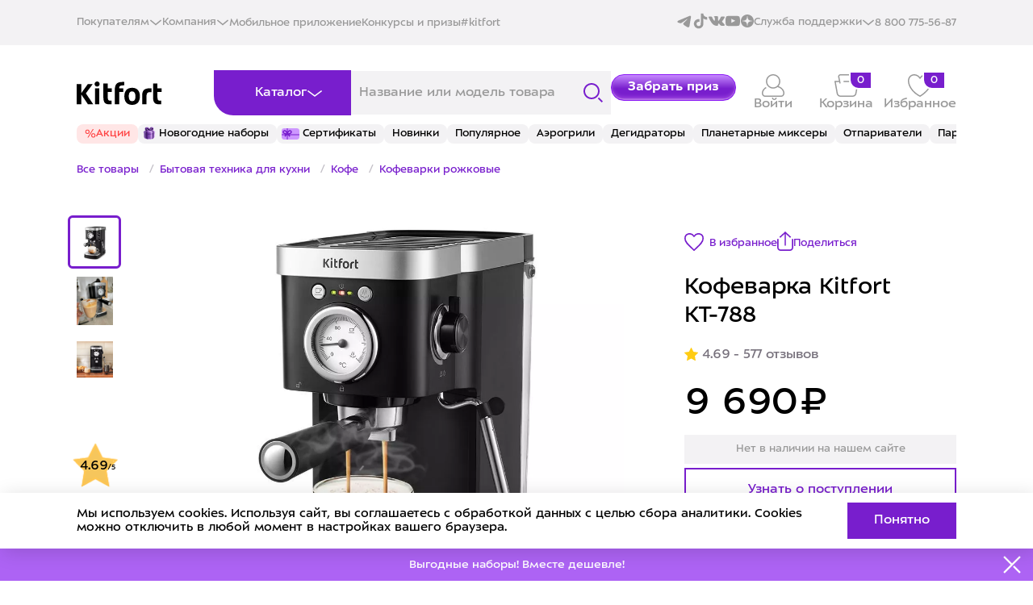

--- FILE ---
content_type: text/html; charset=UTF-8
request_url: https://kitfort.ru/catalog/kofevarki-rozhkovye/kofevarka-kitfort-kt-788/
body_size: 131722
content:
<!doctype html>
<html lang="ru">
<head>
    <title>Кофеварка Kitfort КТ-788 купить по цене 9&nbsp;690 ₽: отзывы, фото, характеристики</title>

        <meta charset="UTF-8">
    <meta name="viewport" content="width=device-width, initial-scale=1, maximum-scale=1, minimum-scale=1, user-scalable=no">
    <meta content="width=device-width, initial-scale=1" name="viewport">
    <meta name='wmail-verification' content='fae7eb71ab93d5a7822d70bf7d1f3af9'/>
    <meta name="format-detection" content="telephone=no">
    <meta http-equiv="x-rim-auto-match" content="none">
    <meta name="yandex-verification" content="f6faba69218d9974" />
                                        <link href="/upload/resize_cache/webp/local/templates/kitfort_new25(1)/img/logo_new.webp" rel="shortcut icon" type="image/png"/>
    <link rel="icon" href="/local/templates/kitfort_new25(1)/img/favicon.svg" type="image/svg+xml">
    <link rel="icon" href="/upload/resize_cache/webp/local/templates/kitfort_new25(1)/img/favicon.webp" type="image/png"/>
    <style>
        @font-face {
            font-family: 'ALSSector';
            src: url('/local/templates/kitfort_new25(1)/fonts/als_sector_extra_bold-webfont.woff2') format('woff2'), url('/fonts/als_sector_extra_bold-webfont.woff') format('woff');
            font-weight: 800;
            font-style: normal;
        }

        @font-face {
            font-family: 'ALSSector';
            src: url('/local/templates/kitfort_new25(1)/fonts/als_sector_bold-webfont.woff2') format('woff2'), url('/fonts/als_sector_bold-webfont.woff') format('woff');
            font-weight: 700;
            font-style: normal;
        }

        @font-face {
            font-family: 'ALSSector';
            src: url('/local/templates/kitfort_new25(1)/fonts/als_sector_regular-webfont.woff2') format('woff2'), url('/fonts/als_sector_regular-webfont.woff') format('woff');
            font-weight: normal;
            font-style: normal;
        }

        @font-face {
            font-family: 'ALSSectorStencil';
            src: url('/local/templates/kitfort_new25(1)/fonts/als_sector_stencil-webfont.woff2') format('woff2'), url('/fonts/als_sector_stencil-webfont.woff') format('woff');
            font-weight: normal;
            font-style: normal;
        }

        body {
            font-family: sans-serif;
        }

        .wf-alssector-n4-active,
        .wf-alssector-n4-active body {
            font-family: ALSSector, Helvetica, Arial, sans-serif;
        }
    </style>
        <!--    -->


    <!-- Google Tag Manager -->
        <!-- End Google Tag Manager -->


    <meta http-equiv="Content-Type" content="text/html; charset=UTF-8" />
<meta name="keywords" content="кофеварка kitfort кт-788" />
<meta name="description" content="Кофеварка Kitfort КТ-788 купить в официальном интернет-магазине «Китфорт». Приборы высокого качества и по доступной цене. Быстрая доставка по Москве и всей России. Отзывы реальных покупателей. Акции и скидки" />
<script type="text/javascript" data-skip-moving="true">(function(w, d, n) {var cl = "bx-core";var ht = d.documentElement;var htc = ht ? ht.className : undefined;if (htc === undefined || htc.indexOf(cl) !== -1){return;}var ua = n.userAgent;if (/(iPad;)|(iPhone;)/i.test(ua)){cl += " bx-ios";}else if (/Windows/i.test(ua)){cl += ' bx-win';}else if (/Macintosh/i.test(ua)){cl += " bx-mac";}else if (/Linux/i.test(ua) && !/Android/i.test(ua)){cl += " bx-linux";}else if (/Android/i.test(ua)){cl += " bx-android";}cl += (/(ipad|iphone|android|mobile|touch)/i.test(ua) ? " bx-touch" : " bx-no-touch");cl += w.devicePixelRatio && w.devicePixelRatio >= 2? " bx-retina": " bx-no-retina";var ieVersion = -1;if (/AppleWebKit/.test(ua)){cl += " bx-chrome";}else if (/Opera/.test(ua)){cl += " bx-opera";}else if (/Firefox/.test(ua)){cl += " bx-firefox";}ht.className = htc ? htc + " " + cl : cl;})(window, document, navigator);</script>


<link href="/bitrix/js/ui/design-tokens/dist/ui.design-tokens.css?169262627424720" type="text/css"  rel="stylesheet" />
<link href="/bitrix/js/ui/fonts/opensans/ui.font.opensans.css?16672305352555" type="text/css"  rel="stylesheet" />
<link href="/bitrix/js/main/popup/dist/main.popup.bundle.css?169262634229861" type="text/css"  rel="stylesheet" />
<link href="/local/templates/kitfort_new25(1)/components/bitrix/catalog/.default_copy/style.css?17545860421165" type="text/css"  rel="stylesheet" />
<link href="/local/templates/kitfort_new25(1)/components/bitrix/catalog.element/.default/style.css?17659774162061" type="text/css"  rel="stylesheet" />
<link href="/local/templates/kitfort_new25(1)/css/swiper-bundle.min.css?175458627918453" type="text/css"  data-template-style="true"  rel="stylesheet" />
<link href="/local/templates/kitfort_new25(1)/css/style.min.css?1768559114224629" type="text/css"  data-template-style="true"  rel="stylesheet" />
<link href="/local/templates/kitfort_new25(1)/css/custom.css?1768374266166594" type="text/css"  data-template-style="true"  rel="stylesheet" />
<link href="/local/templates/kitfort_new25(1)/css/new_styles.css?1768556838166371" type="text/css"  data-template-style="true"  rel="stylesheet" />
<link href="/local/templates/kitfort_new25(1)/components/arturgolubev/search.title/header/style.css?175458603914248" type="text/css"  data-template-style="true"  rel="stylesheet" />
<link href="/local/templates/kitfort_new25(1)/components/bitrix/sale.basket.basket.line/top/style.css?176822198824002" type="text/css"  data-template-style="true"  rel="stylesheet" />
<link href="/local/templates/kitfort_new25(1)/components/arturgolubev/search.title/header_mobile/style.css?175458604014318" type="text/css"  data-template-style="true"  rel="stylesheet" />
<link href="/local/templates/kitfort_new25(1)/components/bitrix/news.list/top_tags/style.css?1754586072150" type="text/css"  data-template-style="true"  rel="stylesheet" />
<link href="/local/templates/kitfort_new25(1)/template_styles.css?1766750063254" type="text/css"  data-template-style="true"  rel="stylesheet" />







<style>.grecaptcha-badge {display: none;}</style>



    <meta property="og:title" content="Кофеварка Kitfort КТ-788 купить по цене 9&nbsp;690 ₽: отзывы, фото, характеристики"/>
    <meta property="og:description" content="Кофеварка Kitfort КТ-788 купить в официальном интернет-магазине «Китфорт». Приборы высокого качества и по доступной цене. Быстрая доставка по Москве и всей России. Отзывы реальных покупателей. Акции и скидки"/>
    <meta property="og:url" content="https://kitfort.ru/catalog/kofevarki-rozhkovye/kofevarka-kitfort-kt-788/"/>
    <meta property="og:image" content="https://kitfort.ru/upload/resize_cache/webp/upload/iblock/f82/cvemenlp0lhoqqdctuv2qarl4wac8qt1.webp"/>        <meta property="og:type" content="website"/>

    <link rel="canonical" href="https://kitfort.ru/catalog/kofevarki-rozhkovye/kofevarka-kitfort-kt-788/"/>
</head>
<body >


<header class="header">
    <div class="header__top-wrapper">
        <div class="container-wide">

            <div class="header__top">
                <nav class="header__top-nav">
                    <div class="header__top-nav-open">
                        <div class="text">Покупателям</div>
                        <svg width="16" height="8" viewBox="0 0 16 8" fill="none" xmlns="http://www.w3.org/2000/svg">
                            <path d="M2 1.5L8 6.5L14 1.5" stroke-width="1.5" stroke-linecap="square"/>
                        </svg>

                        <div class="header__top-nav-list">
                            <a href="/stores/" class="">Где купить</a><br>
                            <a href="/about-payment/" class="">Оплата</a><br>
                            <a href="/about-delivery/" class="">Доставка</a>
                            <a href="/about/guaranty/" class="">Сервис и гарантия</a>
                            <a href="/about/return-form/" class="">Возврат товара</a>
                        </div>
                    </div>

                    <div class="header__top-nav-open">
                        <div class="text">Компания</div>
                        <svg width="16" height="8" viewBox="0 0 16 8" fill="none" xmlns="http://www.w3.org/2000/svg">
                            <path d="M2 1.5L8 6.5L14 1.5" stroke-width="1.5" stroke-linecap="square"/>
                        </svg>

                        <div class="header__top-nav-list">
                            <a href="/about/" class="">О «Китфорте»</a>
                            <a href="/for-partners/" class="">Сотрудничество</a>
                            <a href="https://spb.hh.ru/employer/1955882" rel="nofollow" class="" target="_blank">Вакансии</a>
                        </div>
                    </div>

                    <a href="/download-app/" class="header__top-link">Мобильное приложение</a>
                    <a href="/competitions/" class="header__top-link">Конкурсы и призы</a>
                    <a href="/foto/" class="header__top-link">#kitfort</a>

                </nav>

                <div class="header__top-right">

                    <div class="header__top-socials">
                        <a href="https://t.me/kitforttelegram" target="_blank">
                            <svg width="20" height="20" viewBox="0 0 20 20" fill="none" xmlns="http://www.w3.org/2000/svg">
                                <path fill-rule="evenodd" clip-rule="evenodd" d="M16.4819 3.69157C17.3885 3.30985 18.3604 4.07646 18.2003 5.04703L16.3096 16.511C16.1272 17.6163 14.9132 18.2505 13.8991 17.6997C13.0506 17.2388 11.7916 16.5294 10.6569 15.788C10.0903 15.4177 8.35539 14.2305 8.56864 13.3855C8.75098 12.6629 11.6676 9.94796 13.3342 8.33337C13.9889 7.69915 13.6907 7.33276 12.9176 7.91671C10.9996 9.36529 7.92024 11.5677 6.90194 12.1875C6.0035 12.7344 5.5344 12.8277 4.97486 12.7344C3.95309 12.5641 3.00578 12.3005 2.23238 11.9799C1.18707 11.5465 1.23799 10.11 2.23167 9.69171L16.4819 3.69157Z"/>
                            </svg>
                        </a>
                        <a href="https://www.tiktok.com/@kitfort.show?_t=ZS-8uoNDTgmPtH&_r=1" rel="nofollow" target="_blank">
                            <svg width="20" height="20" viewBox="0 0 20 20" fill="none" xmlns="http://www.w3.org/2000/svg">
                                <path d="M10.4101 0.643555C11.4332 0.62793 12.4488 0.636055 13.4638 0.62793C13.4976 1.8973 14.0126 3.0398 14.8319 3.88605L14.8307 3.8848C15.7126 4.67918 16.8601 5.19418 18.1251 5.28168L18.1426 5.28293V8.43043C16.9476 8.40043 15.8238 8.1248 14.8107 7.65105L14.8619 7.6723C14.3719 7.43668 13.9576 7.1948 13.5638 6.9248L13.5963 6.94605C13.5888 9.22668 13.6038 11.5073 13.5807 13.7798C13.5163 14.9379 13.1313 15.9942 12.5138 16.8761L12.5263 16.8567C11.4938 18.3354 9.82131 19.3061 7.91944 19.3636H7.91069C7.83381 19.3673 7.74319 19.3692 7.65194 19.3692C6.57069 19.3692 5.56007 19.0679 4.69882 18.5448L4.72381 18.5592C3.15632 17.6161 2.07507 16.0023 1.87507 14.1254L1.87257 14.0998C1.85694 13.7092 1.84944 13.3186 1.86507 12.9361C2.17132 9.94918 4.67382 7.63855 7.71569 7.63855C8.05756 7.63855 8.39256 7.66793 8.71819 7.72355L8.68319 7.71855C8.69881 8.87418 8.65194 10.0304 8.65194 11.1861C8.38756 11.0904 8.08256 11.0348 7.76444 11.0348C6.59694 11.0348 5.60382 11.7811 5.23632 12.8229L5.23069 12.8417C5.14757 13.1086 5.09944 13.4154 5.09944 13.7329C5.09944 13.8617 5.10756 13.9892 5.12257 14.1142L5.12132 14.0992C5.32881 15.3779 6.42507 16.3429 7.74694 16.3429C7.78506 16.3429 7.82256 16.3423 7.86006 16.3404H7.85444C8.76882 16.3129 9.56256 15.8211 10.0113 15.0942L10.0176 15.0829C10.1844 14.8504 10.2988 14.5692 10.3369 14.2636L10.3376 14.2548C10.4157 12.8567 10.3844 11.4667 10.3919 10.0686C10.3994 6.92105 10.3844 3.78105 10.4076 0.64168L10.4101 0.643555Z">
                            </svg>
                        </a>
                        <a href="https://vk.com/club43349785" target="_blank">
                            <svg width="20" height="20" viewBox="0 0 20 20" fill="none" xmlns="http://www.w3.org/2000/svg">
                                <path d="M12.1106 9.77219C11.7449 9.63034 11.7449 9.08859 11.7222 8.71133C11.6308 7.36753 12.0879 5.31598 11.5394 4.44375C11.151 3.92464 9.27636 3.97218 8.13388 4.0431C7.81352 4.09064 7.42513 4.16081 7.15085 4.30266C6.87657 4.44451 6.60229 4.67992 6.60229 4.89194C6.60229 5.19828 7.28836 5.1515 7.53924 5.55215C7.81352 5.97694 7.81352 6.89595 7.81352 7.65047C7.81352 8.5227 7.67601 9.67863 7.33371 9.72541C6.80782 9.7488 6.51086 9.2063 6.23658 8.80565C5.68801 8.02774 5.13945 7.06044 4.72766 6.11728C4.52213 5.62232 4.4073 5.07982 4.11034 4.8678C3.6532 4.53731 2.83036 4.51392 2.03018 4.53731C1.29876 4.5607 0.246983 4.46639 0.0414545 4.91458C-0.118726 5.40954 0.224309 5.88112 0.407164 6.28253C1.34411 8.38085 2.34981 10.2204 3.58445 11.9648C4.72766 13.5916 5.80138 14.8886 7.90421 15.5722C8.49886 15.7608 11.1042 16.3033 11.6301 15.5722C11.8129 15.2893 11.7676 14.6524 11.859 14.1809C11.9504 13.7093 12.0645 13.2377 12.499 13.2143C12.8647 13.1909 13.0702 13.5207 13.2992 13.7568C13.5508 14.0164 13.7563 14.2284 13.9392 14.4646C14.3736 14.9128 14.8308 15.5254 15.3793 15.7616C16.1334 16.0921 17.2993 15.9978 18.3964 15.9502C19.288 15.9268 19.928 15.7382 19.9968 15.1957C20.0429 14.7709 19.585 14.1582 19.3107 13.8044C18.6246 12.9321 18.305 12.6726 17.5275 11.8705C17.1845 11.5166 16.75 11.1394 16.75 10.7153C16.7273 10.4558 16.9329 10.2204 17.1157 9.96082C17.9159 8.73472 18.7161 7.8625 19.4475 6.58886C19.653 6.2116 20.1335 5.33937 19.9507 4.91458C19.7452 4.443 18.602 4.58409 17.8932 4.58409C16.9789 4.58409 15.7904 4.51317 15.5614 4.7018C15.127 5.00814 14.9441 5.50386 14.7386 5.97543C14.2815 7.06044 13.6641 8.16808 13.0241 8.99353C12.7952 9.27647 12.3615 9.86575 12.1099 9.77144L12.1106 9.77219Z"/>
                            </svg>
                        </a>
                        <a href="https://www.youtube.com/channel/UCGdlOXwDScQo3syHS22bk4g" target="_blank">
                            <svg width="20" height="20" viewBox="0 0 20 20" fill="none" xmlns="http://www.w3.org/2000/svg">
                                <path fill-rule="evenodd" clip-rule="evenodd" d="M8.18959 12.3275V7.27682C9.98258 8.12051 11.3712 8.93552 13.0136 9.81422C11.659 10.5655 9.98258 11.4084 8.18959 12.3275ZM18.1819 4.76491C17.8726 4.35742 17.3455 4.04023 16.7843 3.93522C15.1347 3.62197 4.84389 3.62108 3.19524 3.93522C2.7452 4.01959 2.34445 4.22351 2.0002 4.54035C0.549674 5.88666 1.0042 13.1065 1.35383 14.276C1.50086 14.7822 1.69092 15.1473 1.93028 15.3869C2.23868 15.7038 2.66092 15.9219 3.14592 16.0197C4.50411 16.3007 11.5012 16.4577 16.7556 16.0619C17.2397 15.9776 17.6682 15.7524 18.0062 15.4221C19.3473 14.0812 19.2559 6.45587 18.1819 4.76491Z"/>
                            </svg>
                        </a>
                        <a href="https://dzen.ru/kitfort?ysclid=m6p3t89v6d477643058" class="dzen" target="_blank">
                            <svg width="16" height="16" viewBox="0 0 16 16" fill="none" xmlns="http://www.w3.org/2000/svg">
                                <path fill-rule="evenodd" clip-rule="evenodd" d="M8 16C12.4183 16 16 12.4183 16 8C16 3.58172 12.4183 0 8 0C3.58172 0 0 3.58172 0 8C0 12.4183 3.58172 16 8 16ZM14.1094 7.7604C14.1717 7.76332 14.2222 7.81483 14.2222 7.87704H14.2213V8.13754C14.2213 8.20072 14.1707 8.25223 14.1085 8.25418C11.876 8.33875 10.5182 8.62256 9.56671 9.57415C8.61618 10.5248 8.33238 11.8807 8.24685 14.1094C8.24394 14.1717 8.19243 14.2222 8.13023 14.2222H7.86878C7.8056 14.2222 7.75409 14.1717 7.75215 14.1094C7.66661 11.8807 7.38282 10.5248 6.43228 9.57415C5.48175 8.62353 4.12301 8.33875 1.89052 8.25418C1.82832 8.25126 1.77778 8.19975 1.77778 8.13754V7.87704C1.77778 7.81386 1.82832 7.76235 1.89052 7.7604C4.12301 7.67584 5.48078 7.39202 6.43228 6.44044C7.38477 5.48788 7.66856 4.12709 7.75312 1.89053C7.75604 1.82832 7.80755 1.77778 7.86975 1.77778H8.13023C8.1934 1.77778 8.24491 1.82832 8.24685 1.89053C8.33141 4.12806 8.61521 5.48788 9.56768 6.44044C10.5182 7.39105 11.8769 7.67584 14.1094 7.7604Z"/>
                            </svg>
                        </a>
                    </div>

                    <div class="header__top-nav-open">
                        <div class="text">Служба поддержки</div>
                        <svg width="16" height="8" viewBox="0 0 16 8" fill="none" xmlns="http://www.w3.org/2000/svg">
                            <path d="M2 1.5L8 6.5L14 1.5" stroke-width="1.5" stroke-linecap="square"/>
                        </svg>

                        <div class="header__top-nav-list">
                            <a href="javascript:void(0);" class="js-popup-question-button header__right-link">
                                <div class="desctop">Задать вопрос</div>
                                <div class="mobile">
                                    <svg width="24" height="20" viewBox="0 0 24 20" fill="none" xmlns="http://www.w3.org/2000/svg">
                                        <g clip-path="url(#clip0_48_1824)">
                                            <path fill-rule="evenodd" clip-rule="evenodd" d="M9.08747 1.45129C4.91465 1.45129 1.53191 4.65599 1.53191 8.60919C1.53191 10.6117 2.3989 12.421 3.79862 13.721L4.14607 14.0437L3.98541 14.4788L3.84918 14.8486C3.76478 15.078 3.64792 15.3962 3.51809 15.7513C3.42802 15.9976 3.33188 16.2612 3.23609 16.525C3.68494 16.3835 4.16358 16.2326 4.61252 16.0911L6.51591 15.4914L6.74306 15.4198L6.97225 15.483C7.64254 15.6678 8.35211 15.7671 9.08747 15.7671C13.2603 15.7671 16.643 12.5624 16.643 8.60919C16.643 4.65599 13.2603 1.45129 9.08747 1.45129ZM6.77894 16.938C7.51686 17.1211 8.29071 17.2184 9.08747 17.2184C14.1063 17.2184 18.1749 13.3639 18.1749 8.60919C18.1749 3.85447 14.1063 0 9.08747 0C4.0686 0 0 3.85447 0 8.60919C0 10.8495 0.904087 12.8908 2.38389 14.4218C2.30109 14.647 2.19144 14.9457 2.07056 15.2763C1.81052 15.9875 1.49714 16.8501 1.28753 17.4458C1.19579 17.7065 1.26742 17.994 1.47257 18.1884C1.67772 18.3827 1.98117 18.4506 2.2564 18.3637C2.88025 18.1667 4.06604 17.7929 5.09608 17.4682L6.77894 16.938Z" fill="#781ECD"/>
                                            <path fill-rule="evenodd" clip-rule="evenodd" d="M19.2532 5.28664C19.0314 5.62789 19.1436 6.07488 19.5038 6.28503C21.289 7.32655 22.4681 9.17124 22.4681 11.2676C22.4681 12.9073 21.7476 14.391 20.58 15.459L20.2252 15.7836L20.3903 16.2239L20.506 16.5333C20.5777 16.7254 20.677 16.9917 20.7874 17.2889C20.8379 17.4251 20.8908 17.5677 20.9442 17.7123C20.6299 17.6147 20.3055 17.514 19.9974 17.4184L18.3796 16.9163L18.1556 16.8468L17.9296 16.9081C17.3693 17.0603 16.776 17.1421 16.1608 17.1421C15.5455 17.1421 14.9522 17.0603 14.3919 16.9081C13.9853 16.7977 13.5612 17.0205 13.4446 17.4058C13.3281 17.791 13.5632 18.1928 13.9699 18.3033C14.6661 18.4923 15.4015 18.5934 16.1608 18.5934C16.8361 18.5934 17.4926 18.5134 18.1194 18.3627L19.5205 18.7976C20.396 19.0693 21.4039 19.3823 21.9341 19.5472L23.3897 19.9999L22.8986 18.6251C22.7201 18.1256 22.4535 17.4028 22.2325 16.8074C22.1422 16.5641 22.0593 16.3415 21.9927 16.1631C23.239 14.8672 24 13.1507 24 11.2676C24 8.63991 22.5198 6.34022 20.3071 5.04927C19.9469 4.83913 19.4751 4.9454 19.2532 5.28664Z" fill="#781ECD"/>
                                            <path d="M6.77026 5.37373V4.00537C7.42826 3.7469 8.24674 3.56445 9.03312 3.56445C10.7824 3.56445 12.4675 4.33986 12.4675 6.39239C12.4675 7.83677 11.3281 9.02268 9.30595 9.29635V10.315H7.92577L7.74923 8.21687C9.17756 8.21687 10.8627 7.80636 10.8627 6.39239C10.8627 5.57138 10.2528 4.93281 8.92078 4.93281C8.18254 4.93281 7.38011 5.16087 6.77026 5.37373ZM9.8516 12.4892C9.8516 13.2494 9.322 13.6143 8.7282 13.6143C8.11835 13.6143 7.5727 13.2494 7.5727 12.4892C7.5727 11.6986 8.11835 11.3337 8.7282 11.3337C9.322 11.3337 9.8516 11.6986 9.8516 12.4892Z" fill="#781ECD"/>
                                        </g>
                                        <defs>
                                            <clipPath id="clip0_48_1824">
                                                <rect width="24" height="20" fill="white"/>
                                            </clipPath>
                                        </defs>
                                    </svg>
                                </div>
                            </a>
                            <a href="javascript:void(0);" class="js-popup-question-button header__right-link js-open-part">
                                <div class="desctop">Заказать аксессуар</div>
                                <div class="mobile">
                                    <svg width="24" height="20" viewBox="0 0 24 20" fill="none" xmlns="http://www.w3.org/2000/svg">
                                        <g clip-path="url(#clip0_48_1824)">
                                            <path fill-rule="evenodd" clip-rule="evenodd" d="M9.08747 1.45129C4.91465 1.45129 1.53191 4.65599 1.53191 8.60919C1.53191 10.6117 2.3989 12.421 3.79862 13.721L4.14607 14.0437L3.98541 14.4788L3.84918 14.8486C3.76478 15.078 3.64792 15.3962 3.51809 15.7513C3.42802 15.9976 3.33188 16.2612 3.23609 16.525C3.68494 16.3835 4.16358 16.2326 4.61252 16.0911L6.51591 15.4914L6.74306 15.4198L6.97225 15.483C7.64254 15.6678 8.35211 15.7671 9.08747 15.7671C13.2603 15.7671 16.643 12.5624 16.643 8.60919C16.643 4.65599 13.2603 1.45129 9.08747 1.45129ZM6.77894 16.938C7.51686 17.1211 8.29071 17.2184 9.08747 17.2184C14.1063 17.2184 18.1749 13.3639 18.1749 8.60919C18.1749 3.85447 14.1063 0 9.08747 0C4.0686 0 0 3.85447 0 8.60919C0 10.8495 0.904087 12.8908 2.38389 14.4218C2.30109 14.647 2.19144 14.9457 2.07056 15.2763C1.81052 15.9875 1.49714 16.8501 1.28753 17.4458C1.19579 17.7065 1.26742 17.994 1.47257 18.1884C1.67772 18.3827 1.98117 18.4506 2.2564 18.3637C2.88025 18.1667 4.06604 17.7929 5.09608 17.4682L6.77894 16.938Z" fill="#781ECD"/>
                                            <path fill-rule="evenodd" clip-rule="evenodd" d="M19.2532 5.28664C19.0314 5.62789 19.1436 6.07488 19.5038 6.28503C21.289 7.32655 22.4681 9.17124 22.4681 11.2676C22.4681 12.9073 21.7476 14.391 20.58 15.459L20.2252 15.7836L20.3903 16.2239L20.506 16.5333C20.5777 16.7254 20.677 16.9917 20.7874 17.2889C20.8379 17.4251 20.8908 17.5677 20.9442 17.7123C20.6299 17.6147 20.3055 17.514 19.9974 17.4184L18.3796 16.9163L18.1556 16.8468L17.9296 16.9081C17.3693 17.0603 16.776 17.1421 16.1608 17.1421C15.5455 17.1421 14.9522 17.0603 14.3919 16.9081C13.9853 16.7977 13.5612 17.0205 13.4446 17.4058C13.3281 17.791 13.5632 18.1928 13.9699 18.3033C14.6661 18.4923 15.4015 18.5934 16.1608 18.5934C16.8361 18.5934 17.4926 18.5134 18.1194 18.3627L19.5205 18.7976C20.396 19.0693 21.4039 19.3823 21.9341 19.5472L23.3897 19.9999L22.8986 18.6251C22.7201 18.1256 22.4535 17.4028 22.2325 16.8074C22.1422 16.5641 22.0593 16.3415 21.9927 16.1631C23.239 14.8672 24 13.1507 24 11.2676C24 8.63991 22.5198 6.34022 20.3071 5.04927C19.9469 4.83913 19.4751 4.9454 19.2532 5.28664Z" fill="#781ECD"/>
                                            <path d="M6.77026 5.37373V4.00537C7.42826 3.7469 8.24674 3.56445 9.03312 3.56445C10.7824 3.56445 12.4675 4.33986 12.4675 6.39239C12.4675 7.83677 11.3281 9.02268 9.30595 9.29635V10.315H7.92577L7.74923 8.21687C9.17756 8.21687 10.8627 7.80636 10.8627 6.39239C10.8627 5.57138 10.2528 4.93281 8.92078 4.93281C8.18254 4.93281 7.38011 5.16087 6.77026 5.37373ZM9.8516 12.4892C9.8516 13.2494 9.322 13.6143 8.7282 13.6143C8.11835 13.6143 7.5727 13.2494 7.5727 12.4892C7.5727 11.6986 8.11835 11.3337 8.7282 11.3337C9.322 11.3337 9.8516 11.6986 9.8516 12.4892Z" fill="#781ECD"/>
                                        </g>
                                        <defs>
                                            <clipPath id="clip0_48_1824">
                                                <rect width="24" height="20" fill="white"/>
                                            </clipPath>
                                        </defs>
                                    </svg>
                                </div>
                            </a>
                        </div>
                    </div>

                    <!-- <a href="javascript:void(0);" class="js-popup-question-button header__right-link">
                        <div class="desctop">Задать вопрос</div>
                        <div class="mobile">
                            <svg width="24" height="20" viewBox="0 0 24 20" fill="none" xmlns="http://www.w3.org/2000/svg">
                                <g clip-path="url(#clip0_48_1824)">
                                <path fill-rule="evenodd" clip-rule="evenodd" d="M9.08747 1.45129C4.91465 1.45129 1.53191 4.65599 1.53191 8.60919C1.53191 10.6117 2.3989 12.421 3.79862 13.721L4.14607 14.0437L3.98541 14.4788L3.84918 14.8486C3.76478 15.078 3.64792 15.3962 3.51809 15.7513C3.42802 15.9976 3.33188 16.2612 3.23609 16.525C3.68494 16.3835 4.16358 16.2326 4.61252 16.0911L6.51591 15.4914L6.74306 15.4198L6.97225 15.483C7.64254 15.6678 8.35211 15.7671 9.08747 15.7671C13.2603 15.7671 16.643 12.5624 16.643 8.60919C16.643 4.65599 13.2603 1.45129 9.08747 1.45129ZM6.77894 16.938C7.51686 17.1211 8.29071 17.2184 9.08747 17.2184C14.1063 17.2184 18.1749 13.3639 18.1749 8.60919C18.1749 3.85447 14.1063 0 9.08747 0C4.0686 0 0 3.85447 0 8.60919C0 10.8495 0.904087 12.8908 2.38389 14.4218C2.30109 14.647 2.19144 14.9457 2.07056 15.2763C1.81052 15.9875 1.49714 16.8501 1.28753 17.4458C1.19579 17.7065 1.26742 17.994 1.47257 18.1884C1.67772 18.3827 1.98117 18.4506 2.2564 18.3637C2.88025 18.1667 4.06604 17.7929 5.09608 17.4682L6.77894 16.938Z" fill="#781ECD"/>
                                <path fill-rule="evenodd" clip-rule="evenodd" d="M19.2532 5.28664C19.0314 5.62789 19.1436 6.07488 19.5038 6.28503C21.289 7.32655 22.4681 9.17124 22.4681 11.2676C22.4681 12.9073 21.7476 14.391 20.58 15.459L20.2252 15.7836L20.3903 16.2239L20.506 16.5333C20.5777 16.7254 20.677 16.9917 20.7874 17.2889C20.8379 17.4251 20.8908 17.5677 20.9442 17.7123C20.6299 17.6147 20.3055 17.514 19.9974 17.4184L18.3796 16.9163L18.1556 16.8468L17.9296 16.9081C17.3693 17.0603 16.776 17.1421 16.1608 17.1421C15.5455 17.1421 14.9522 17.0603 14.3919 16.9081C13.9853 16.7977 13.5612 17.0205 13.4446 17.4058C13.3281 17.791 13.5632 18.1928 13.9699 18.3033C14.6661 18.4923 15.4015 18.5934 16.1608 18.5934C16.8361 18.5934 17.4926 18.5134 18.1194 18.3627L19.5205 18.7976C20.396 19.0693 21.4039 19.3823 21.9341 19.5472L23.3897 19.9999L22.8986 18.6251C22.7201 18.1256 22.4535 17.4028 22.2325 16.8074C22.1422 16.5641 22.0593 16.3415 21.9927 16.1631C23.239 14.8672 24 13.1507 24 11.2676C24 8.63991 22.5198 6.34022 20.3071 5.04927C19.9469 4.83913 19.4751 4.9454 19.2532 5.28664Z" fill="#781ECD"/>
                                <path d="M6.77026 5.37373V4.00537C7.42826 3.7469 8.24674 3.56445 9.03312 3.56445C10.7824 3.56445 12.4675 4.33986 12.4675 6.39239C12.4675 7.83677 11.3281 9.02268 9.30595 9.29635V10.315H7.92577L7.74923 8.21687C9.17756 8.21687 10.8627 7.80636 10.8627 6.39239C10.8627 5.57138 10.2528 4.93281 8.92078 4.93281C8.18254 4.93281 7.38011 5.16087 6.77026 5.37373ZM9.8516 12.4892C9.8516 13.2494 9.322 13.6143 8.7282 13.6143C8.11835 13.6143 7.5727 13.2494 7.5727 12.4892C7.5727 11.6986 8.11835 11.3337 8.7282 11.3337C9.322 11.3337 9.8516 11.6986 9.8516 12.4892Z" fill="#781ECD"/>
                                </g>
                                <defs>
                                <clipPath id="clip0_48_1824">
                                <rect width="24" height="20" fill="white"/>
                                </clipPath>
                                </defs>
                            </svg>
                        </div>
                    </a> -->
                    <a href="tel:+78007755687" class="header__right-link">
                        <div class="desctop">8 800 775-56-87</div>
                        <div class="mobile">
                            <svg width="20" height="20" viewBox="0 0 20 20" fill="none" xmlns="http://www.w3.org/2000/svg">
                                <g clip-path="url(#clip0_48_1829)">
                                    <path fill-rule="evenodd" clip-rule="evenodd" d="M3.63105 1.70445C2.62457 2.13115 1.68594 3.02926 1.4454 4.08829C1.35589 4.48236 0.96387 4.72926 0.569797 4.63976C0.175725 4.55025 -0.0711738 4.15823 0.0183343 3.76415C0.392743 2.11576 1.76022 0.908098 3.05985 0.357118C3.71508 0.0793338 4.43182 -0.066896 5.0777 0.0298231C5.75466 0.131197 6.39045 0.516989 6.65165 1.28365L8.33767 6.23253L6.22249 8.30196C6.87448 9.5782 8.59949 11.9267 11.6655 13.5641L13.4033 11.8638L13.774 11.9297C14.8913 12.1285 17.5243 12.6602 18.8322 13.1721C19.5788 13.4643 19.8915 14.2069 19.9737 14.8622C20.0594 15.5448 19.9349 16.3322 19.6243 17.0703C18.9952 18.5651 17.5318 20 15.1833 20C12.9976 20 11.0161 19.1776 9.29398 18.0805C7.57363 16.9845 6.06812 15.5855 4.83231 14.3765C3.0893 12.6712 1.21353 9.83614 0.372588 7.27753L1.76284 6.8206C2.52389 9.13616 4.26465 11.7738 5.85572 13.3304C7.07973 14.5279 8.49524 15.8364 10.0803 16.8462C11.6636 17.8549 13.3717 18.5366 15.1833 18.5366C16.8319 18.5366 17.8284 17.5649 18.2754 16.5026C18.5029 15.9623 18.5706 15.4336 18.5217 15.0445C18.4695 14.6281 18.3209 14.5435 18.2989 14.5348C17.2592 14.128 15.1285 13.672 13.8867 13.4382L11.9435 15.3394L11.4795 15.1124C7.36808 13.1011 5.23761 9.86705 4.66304 8.40548L4.48556 7.954L6.65503 5.83146L5.26643 1.7556C5.22016 1.61978 5.12567 1.51674 4.86097 1.4771C4.56519 1.43281 4.12888 1.49339 3.63105 1.70445Z" fill="#781ECD"/>
                                </g>
                                <defs>
                                    <clipPath id="clip0_48_1829">
                                        <rect width="20" height="20" fill="white"/>
                                    </clipPath>
                                </defs>
                            </svg>
                        </div>
                    </a>
                    <a href="#!" class="header__right-link city" data-modal="#city">
                        <div class="desctop">
                            Санкт-петербург
                            <svg width="13" height="8" viewBox="0 0 13 8" fill="none" xmlns="http://www.w3.org/2000/svg">
                                <path d="M1 1.25L6.5 6.75L12 1.25" stroke-linecap="square"/>
                            </svg>
                        </div>
                        <div class="mobile">
                            <svg width="14" height="20" viewBox="0 0 14 20" fill="none" xmlns="http://www.w3.org/2000/svg">
                                <g clip-path="url(#clip0_48_1831)">
                                    <path fill-rule="evenodd" clip-rule="evenodd" d="M6.48803 19.7866C6.20523 19.502 6.20523 19.0406 6.48802 18.756C9.46093 15.7643 12.5636 11.2764 12.5517 6.78538C12.5493 5.87939 12.2713 4.52952 11.4481 3.42552C10.6514 2.35709 9.30143 1.45742 6.99999 1.45742C4.69856 1.45742 3.34856 2.35709 2.5519 3.42552C1.72872 4.52952 1.45071 5.87938 1.44831 6.78538C1.44708 7.24714 1.47873 7.70943 1.54007 8.17092L1.93606 10.0083C2.26265 11.1145 2.7373 12.2001 3.31053 13.242C3.89758 14.3091 4.94249 15.7918 5.63183 16.4855L4.60775 17.516C3.7929 16.6961 2.67186 15.0901 2.04348 13.948C1.42422 12.8224 0.901349 11.6297 0.539523 10.3954C0.347471 9.7402 0.200495 9.07223 0.108801 8.39557C0.0365401 7.86231 -0.00139603 7.32357 4.311e-05 6.78148C0.00307399 5.63975 0.341053 3.96225 1.39347 2.55082C2.47239 1.10383 4.25758 1.05026e-06 6.99999 1.29153e-06C9.74241 1.53279e-06 11.5276 1.10383 12.6065 2.55082C13.6589 3.96225 13.9969 5.63974 14 6.78148C14.0135 11.8753 10.5559 16.7236 7.51211 19.7866C7.22932 20.0711 6.77082 20.0711 6.48803 19.7866Z" fill="#781ECD"/>
                                    <path fill-rule="evenodd" clip-rule="evenodd" d="M6.9996 4.86366C5.73805 4.86366 4.71536 5.89281 4.71536 7.16232C4.71536 8.43183 5.73805 9.46097 6.9996 9.46097C8.26114 9.46097 9.28383 8.43183 9.28383 7.16232C9.28383 5.89281 8.26114 4.86366 6.9996 4.86366ZM3.26709 7.16232C3.26709 5.0879 4.93819 3.40625 6.9996 3.40625C9.061 3.40625 10.7321 5.0879 10.7321 7.16232C10.7321 9.23674 9.061 10.9184 6.9996 10.9184C4.93819 10.9184 3.26709 9.23674 3.26709 7.16232Z" fill="#781ECD"/>
                                </g>
                                <defs>
                                    <clipPath id="clip0_48_1831">
                                        <rect width="14" height="20" fill="white"/>
                                    </clipPath>
                                </defs>
                            </svg>
                        </div>
                    </a>
                </div>
            </div>

        </div>
    </div>


    <div class="header-btm_wrapper">
        <div class="container-wide">

            <div class="header__bottom">
                <div class="left">
                    <div class="header__container">
                        <!-- новогодняя ссылка с ёлки -->

                        <a href="/" class="header__bottom-logo">
                                                    </a>
                                                <button class="header__bottom-button">
                            <div class="text">
                                Каталог
                                <svg width="20" height="9" viewBox="0 0 20 9" fill="none" xmlns="http://www.w3.org/2000/svg">
                                    <path d="M2 2L10 8L18 2" stroke="white" stroke-width="1.5" stroke-linecap="square"/>
                                </svg>
                            </div>
                            <!-- <img src="/upload/resize_cache/webp/local/templates/kitfort_new25(1)/img/logo-alt.webp" alt="" class="button-logo"> -->
                        </button>
                    </div>
                    	<div class="header__bottom-search">
	<form id="smart-title-search" action="/catalog/index.php">
			<input id="smart-title-search-input" type="search" class="header__bottom-input search__input" placeholder="Название или модель товара" name="q" value="" autocomplete="off">
			<button type="submit" class="search__button">
				<svg width="24" height="24" viewBox="0 0 24 24" fill="none" xmlns="http://www.w3.org/2000/svg">
					<path fill-rule="evenodd" clip-rule="evenodd" d="M9.98137 19.9666C15.4951 19.9666 19.9649 15.4968 19.9649 9.98308C19.9649 4.4693 15.4951 -0.000488281 9.98137 -0.000488281C4.46759 -0.000488281 -0.00219727 4.4693 -0.00219727 9.98308C-0.00219727 15.4968 4.46759 19.9666 9.98137 19.9666ZM17.9682 9.98308C17.9682 14.3941 14.3924 17.9699 9.98137 17.9699C5.57035 17.9699 1.99452 14.3941 1.99452 9.98308C1.99452 5.57206 5.57035 1.99623 9.98137 1.99623C14.3924 1.99623 17.9682 5.57206 17.9682 9.98308Z" fill="#781ECD"/>
					<path d="M22.5881 24.0004L17.7186 19.1309C18.2275 18.7002 18.6998 18.2279 19.1306 17.719L24 22.5884L22.5881 24.0004Z" fill="#781ECD"/>
				</svg>                                
			</button>
		<!--'start_frame_cache_GLdrzS'-->					<!--'end_frame_cache_GLdrzS'-->	</form>
	</div>

	                </div>
                <div class="header__bottom-links">
                                            <a class="header__kitspin-desctop" href="/kitspin/" onclick="ym(7229863,'reachGoal','kitspin-v-hedere')">
                                                        <div class="header__kitspin-first">
                                <p>Забрать приз</p>
                            </div>
                                                        <!-- <div class="text">КитСпин</div> -->
                        </a>
                                        <a href="javascript:void(0);" class="choose_city_head">Выберите город</a>
    	<a href="javascript:void(0);" onclick="apn4qbpnzw728hs1ausm5.showPopup('/auth/')" class="header__bottom-link" id="auth_modal_link">
		<svg width="28" height="28" viewBox="0 0 28 28" fill="none" xmlns="http://www.w3.org/2000/svg">
			<path fill-rule="evenodd" clip-rule="evenodd" d="M14.0037 1.52726C9.92691 1.52726 6.62203 4.83217 6.62203 8.90899C6.62203 12.9858 9.92691 16.2907 14.0037 16.2907C18.0805 16.2907 21.3853 12.9858 21.3853 8.90899C21.3853 4.83217 18.0805 1.52726 14.0037 1.52726ZM5.09479 8.90899C5.09479 3.98869 9.08344 0 14.0037 0C18.9239 0 22.9126 3.98869 22.9126 8.90899C22.9126 13.8293 18.9239 17.818 14.0037 17.818C9.08344 17.818 5.09479 13.8293 5.09479 8.90899Z" fill="#999999"/>
			<path fill-rule="evenodd" clip-rule="evenodd" d="M19.508 14.3145C21.9095 15.1417 24.6868 16.4619 26.209 18.5082C27.8026 20.6504 28.2888 22.9478 27.8416 24.7808C27.3882 26.6397 25.9556 28.0004 23.9151 28.0004H4.08494C2.04435 28.0004 0.611811 26.6397 0.158354 24.7808C-0.288799 22.9478 0.197386 20.6504 1.79098 18.5082C2.60304 17.4166 3.76266 16.5424 5.00386 15.8444L5.75253 17.1755C4.61526 17.8152 3.65415 18.5624 3.01634 19.4198C1.6354 21.2761 1.32405 23.1151 1.64208 24.4188C1.95381 25.6967 2.84917 26.4731 4.08494 26.4731H23.9151C25.1508 26.4731 26.0462 25.6967 26.3579 24.4188C26.6759 23.1151 26.3646 21.2761 24.9837 19.4198C23.7554 17.7687 21.3678 16.5705 19.0105 15.7584L19.508 14.3145Z" fill="#999999"/>
		</svg>                            
		<div class="text">Войти</div>
	</a>
                       	

<a href="/personal/cart/" class="header__bottom-link" rel="nofollow">
	<svg width="30" height="28" viewBox="0 0 30 28" fill="none" xmlns="http://www.w3.org/2000/svg">
		<path fill-rule="evenodd" clip-rule="evenodd" d="M0.177697 8.41821C0.322612 8.24476 0.536857 8.14453 0.762718 8.14453H5.50848C5.92971 8.14453 6.27119 8.48642 6.27119 8.90817C6.27119 9.32991 5.92971 9.6718 5.50848 9.6718H1.67451L4.19783 23.7473C4.48051 25.3242 5.85081 26.4718 7.45093 26.4718H22.5491C24.1492 26.4718 25.5195 25.3242 25.8022 23.7473L28.3255 9.6718H11.1864V8.14453H29.2373C29.4631 8.14453 29.6774 8.24476 29.8223 8.41821C29.9672 8.59166 30.0279 8.8205 29.988 9.04307L27.3036 24.0171C26.8904 26.3218 24.8877 27.9991 22.5491 27.9991H7.45093C5.1123 27.9991 3.10955 26.3218 2.6964 24.0171L0.0120027 9.04307C-0.0278988 8.8205 0.0327812 8.59166 0.177697 8.41821Z" fill="#999999"/>
		<path fill-rule="evenodd" clip-rule="evenodd" d="M4.56698 3.34913C4.22087 1.61651 5.54449 0 7.30928 0H17.8861C19.2319 0 20.3868 0.959668 20.6348 2.28399L21.8492 8.76836C21.9268 9.18288 21.6541 9.58192 21.2401 9.65965C20.826 9.73737 20.4275 9.46434 20.3499 9.04982L19.1355 2.56545C19.0228 1.96349 18.4978 1.52727 17.8861 1.52727H7.30928C6.5071 1.52727 5.90546 2.26205 6.06278 3.0496L7.61012 10.7957C7.69273 11.2092 7.42485 11.6116 7.0118 11.6943C6.59875 11.777 6.19693 11.5088 6.11432 11.0952L4.56698 3.34913Z" fill="#999999"/>
	</svg>                            
	<div class="text">Корзина</div>
	<span class="header_basket_counter">0</span>
</a>

<a href="/favorites/" class="header__bottom-link fav_count" rel="nofollow">
	<svg width="30" height="28" viewBox="0 0 30 28" fill="none" xmlns="http://www.w3.org/2000/svg">
		<path fill-rule="evenodd" clip-rule="evenodd" d="M15 3.64456C17.3169 0.654682 20.8052 -0.470612 23.8586 0.176757C27.2506 0.895925 30 3.781 30 8.41134C30 12.007 28.1014 15.8617 25.3851 19.2813C22.6553 22.7179 19.0218 25.8149 15.3784 27.8994C15.157 28.0261 14.887 28.0336 14.6589 27.9194C10.4876 25.8312 6.83719 22.7612 4.22378 19.3263C1.61632 15.8992 0 12.0523 0 8.41134C0 3.781 2.74939 0.895925 6.14143 0.176757C9.19481 -0.470612 12.6831 0.654682 15 3.64456ZM23.5426 1.67089C26.2145 2.2374 28.4746 4.48708 28.4746 8.41134C28.4746 11.5075 26.8139 15.0289 24.1912 18.3307C21.6707 21.5038 18.3328 24.3828 14.976 26.3672C11.164 24.3885 7.8324 21.5488 5.43723 18.4008C2.95995 15.1448 1.52542 11.6156 1.52542 8.41134C1.52542 4.48708 3.78545 2.2374 6.45744 1.67089C9.16733 1.09635 12.407 2.23182 14.351 5.38469C14.4899 5.61001 14.7355 5.74719 15 5.74719C15.2645 5.74719 15.5101 5.61001 15.649 5.38469C17.593 2.23182 20.8327 1.09635 23.5426 1.67089Z" fill="#999999"/>
	</svg>                            
	<div class="text">Избранное</div>

	<span>0</span>
</a>                    <!-- <a href="#!" class="header__bottom-link">
                        <svg width="30" height="28" viewBox="0 0 30 28" fill="none" xmlns="http://www.w3.org/2000/svg">
                            <path fill-rule="evenodd" clip-rule="evenodd" d="M15 1.5428C14.6352 1.5428 14.3014 1.74703 14.1368 2.07094L10.6833 8.86766C10.569 9.09274 10.3512 9.24799 10.1002 9.28341L2.3223 10.3812C1.98527 10.4288 1.7043 10.6619 1.59681 10.9833C1.487 11.3115 1.57772 11.6734 1.82965 11.9119L7.43034 17.2146C7.61839 17.3926 7.7044 17.6525 7.65949 17.9069L6.34338 25.3603C6.28058 25.716 6.42926 26.0758 6.72536 26.2848C7.01136 26.4866 7.38651 26.5133 7.69847 26.354L14.6458 22.8062C14.8681 22.6927 15.1317 22.6927 15.354 22.8062L22.3015 26.354C22.6134 26.5133 22.9886 26.4866 23.2746 26.2848C23.5707 26.0758 23.7194 25.716 23.6565 25.3603L22.3404 17.9069C22.2955 17.6525 22.3815 17.3926 22.5695 17.2146L28.1703 11.912C28.4223 11.6734 28.513 11.3115 28.4032 10.9832C28.2957 10.6619 28.0147 10.4288 27.6777 10.3812L19.8997 9.28341C19.6487 9.24799 19.431 9.09274 19.3166 8.86765L15.8632 2.07095C15.6986 1.74703 15.3648 1.5428 15 1.5428ZM12.7527 1.37495C13.1812 0.531675 14.0502 0 15 0C15.9498 0 16.8188 0.531684 17.2473 1.37497L20.5181 7.81244L27.8955 8.8537C28.8149 8.98346 29.5814 9.61951 29.8746 10.496C30.1743 11.3916 29.9268 12.3788 29.2395 13.0295L23.9397 18.0472L25.184 25.0933C25.3504 26.0359 24.9564 26.9895 24.1718 27.5431C23.414 28.078 22.4199 28.1486 21.5933 27.7265L14.9999 24.3596L8.40667 27.7265C7.58005 28.1486 6.58597 28.078 5.82811 27.5431C5.04352 26.9895 4.64952 26.0359 4.81595 25.0933L6.06015 18.0471L0.760518 13.0295C0.0732512 12.3788 -0.174247 11.3917 0.125336 10.4961C0.41856 9.61954 1.18504 8.98346 2.10446 8.85369L9.4818 7.81244L12.7527 1.37495Z" fill="#999999"/>
                        </svg>
                        <div class="text">Призы</div>
                        <span>1</span>
                    </a> -->




                </div>
            </div>



            <div class="header__mobile">
    <div class="header__mobile-top">
        <div class="header__mobile-button-menu">
            <div class="no-active">
                <svg width="26" height="18" viewBox="0 0 26 18" fill="none" xmlns="http://www.w3.org/2000/svg">
                    <path d="M1 1L25 1" stroke="white" stroke-width="1.5" stroke-linecap="square"/>
                    <path d="M1 9L25 9" stroke="white" stroke-width="1.5" stroke-linecap="square"/>
                    <path d="M1 17L25 17" stroke="white" stroke-width="1.5" stroke-linecap="square"/>
                </svg>
            </div>
            <div class="active">
                <svg width="17" height="16" viewBox="0 0 17 16" fill="none" xmlns="http://www.w3.org/2000/svg">
                    <path d="M1.76515 15.9998L16.6289 1.136L15.4926 -0.000244141L8.62892 6.86352L1.76515 -0.000244141L0.628906 1.136L7.49265 7.99975L0.628906 14.8635L1.76515 15.9998Z" fill="white"/>
                    <path d="M15.493 16.0004L9.48145 9.98877L10.6177 8.85254L16.6293 14.8641L15.493 16.0004Z" fill="white"/>
                </svg>
            </div>
        </div>
        <div class="header__mobile-logo">
            <a href="/" class="link_tomain"></a>
            <img src="/upload/resize_cache/webp/local/templates/kitfort_new25(1)/img/logo-m.webp" alt="">
                    </div>
                    <a class="header__kitspin-mobile" href="/kitspin/" onclick="ym(7229863,'reachGoal','kitspin-v-hedere')">
                                    <div class="header__kitspin-first">Забрать приз</div>
                            </a>

                <div class="header__mobile-search-button">
            <div class="no-active">
                <svg width="21" height="20" viewBox="0 0 21 20" fill="none" xmlns="http://www.w3.org/2000/svg">
                    <path fill-rule="evenodd" clip-rule="evenodd" d="M8.94792 16.638C13.5423 16.638 17.2669 12.9134 17.2669 8.31901C17.2669 3.72454 13.5423 0 8.94792 0C4.35345 0 0.628906 3.72454 0.628906 8.31901C0.628906 12.9134 4.35345 16.638 8.94792 16.638ZM15.6031 8.31901C15.6031 11.9946 12.6235 14.9742 8.94792 14.9742C5.27235 14.9742 2.29271 11.9946 2.29271 8.31901C2.29271 4.64344 5.27235 1.6638 8.94792 1.6638C12.6235 1.6638 15.6031 4.64344 15.6031 8.31901Z" fill="white"/>
                    <path d="M19.4521 20L15.3945 15.9424C15.8186 15.5835 16.2121 15.1899 16.5711 14.7659L20.6286 18.8234L19.4521 20Z" fill="white"/>
                </svg>
            </div>
            <div class="active">
                <svg width="17" height="16" viewBox="0 0 17 16" fill="none" xmlns="http://www.w3.org/2000/svg">
                    <path d="M1.76515 15.9998L16.6289 1.136L15.4926 -0.000244141L8.62892 6.86352L1.76515 -0.000244141L0.628906 1.136L7.49265 7.99975L0.628906 14.8635L1.76515 15.9998Z" fill="white"/>
                    <path d="M15.493 16.0004L9.48145 9.98877L10.6177 8.85254L16.6293 14.8641L15.493 16.0004Z" fill="white"/>
                </svg>
            </div>
        </div>
    </div>
    <!-- <a href="#!" class="header__mobile-sale">
        <div class="title">Скидка 20% на определенные товары!</div>
        <div class="close header__mobile-sale-close">
            <svg width="14" height="14" viewBox="0 0 14 14" fill="none" xmlns="http://www.w3.org/2000/svg">
                <path d="M0.994211 14L14 0.994214L13.0058 0L7.00001 6.00579L0.994211 0L0 0.994214L6.00577 7L0 13.0058L0.994211 14Z" fill="white"/>
                <path d="M13.0052 13.9995L7.74512 8.73932L8.73936 7.74512L13.9995 13.0053L13.0052 13.9995Z" fill="white"/>
            </svg>
        </div>
    </a> -->
    <div class="header__mobile-search">
        	<form id="smart-title-search-m" action="/catalog/index.php">
			<input id="smart-title-search-input-m" type="search" class="header__bottom-input search__input" placeholder="Название или модель товара" name="q" value="" autocomplete="off">
			<button type="submit" class="search__button">
				<svg width="24" height="24" viewBox="0 0 24 24" fill="none" xmlns="http://www.w3.org/2000/svg">
				<path fill-rule="evenodd" clip-rule="evenodd" d="M9.98137 19.9666C15.4951 19.9666 19.9649 15.4968 19.9649 9.98308C19.9649 4.4693 15.4951 -0.000488281 9.98137 -0.000488281C4.46759 -0.000488281 -0.00219727 4.4693 -0.00219727 9.98308C-0.00219727 15.4968 4.46759 19.9666 9.98137 19.9666ZM17.9682 9.98308C17.9682 14.3941 14.3924 17.9699 9.98137 17.9699C5.57035 17.9699 1.99452 14.3941 1.99452 9.98308C1.99452 5.57206 5.57035 1.99623 9.98137 1.99623C14.3924 1.99623 17.9682 5.57206 17.9682 9.98308Z" fill="#781ECD"/>
				<path d="M22.5881 24.0004L17.7186 19.1309C18.2275 18.7002 18.6998 18.2279 19.1306 17.719L24 22.5884L22.5881 24.0004Z" fill="#781ECD"/>
			</svg>                               
			</button>
		<!--'start_frame_cache_0kF5s6'-->					<!--'end_frame_cache_0kF5s6'-->	</form>

	    </div>
</div>





<div class="header__tags dragscroll">
                
    <a href="/actions/" class="actions_button">
        <svg width="14" height="14" viewBox="0 0 20 20" fill="none" xmlns="http://www.w3.org/2000/svg">
            <path d="M1 7.67672C1 7.11638 1.09655 6.59914 1.28966 6.125C1.49655 5.63649 1.77241 5.21983 2.11724 4.875C2.46207 4.5158 2.86207 4.24282 3.31724 4.05603C3.77241 3.85489 4.26207 3.75431 4.78621 3.75431C5.29655 3.75431 5.77931 3.85489 6.23448 4.05603C6.70345 4.24282 7.11034 4.5158 7.45517 4.875C7.81379 5.21983 8.08965 5.63649 8.28276 6.125C8.48965 6.59914 8.5931 7.11638 8.5931 7.67672C8.5931 8.23707 8.48965 8.76149 8.28276 9.25C8.08965 9.72414 7.81379 10.1336 7.45517 10.4784C7.11034 10.8233 6.70345 11.0963 6.23448 11.2974C5.77931 11.4842 5.29655 11.5776 4.78621 11.5776C4.26207 11.5776 3.77241 11.4842 3.31724 11.2974C2.86207 11.0963 2.46207 10.8233 2.11724 10.4784C1.77241 10.1336 1.49655 9.72414 1.28966 9.25C1.09655 8.76149 1 8.23707 1 7.67672ZM2.61379 7.67672C2.61379 8.00718 2.66897 8.31609 2.77931 8.60345C2.90345 8.87644 3.06207 9.12069 3.25517 9.33621C3.44828 9.53736 3.67586 9.70259 3.93793 9.8319C4.21379 9.94684 4.49655 10.0043 4.78621 10.0043C5.08965 10.0043 5.37241 9.94684 5.63448 9.8319C5.89655 9.70259 6.12414 9.53736 6.31724 9.33621C6.52414 9.12069 6.68276 8.87644 6.7931 8.60345C6.91724 8.31609 6.97931 8.00718 6.97931 7.67672C6.97931 6.98707 6.76552 6.41954 6.33793 5.97414C5.91034 5.52874 5.3931 5.30603 4.78621 5.30603C4.49655 5.30603 4.21379 5.37069 3.93793 5.5C3.67586 5.61494 3.44828 5.78017 3.25517 5.99569C3.06207 6.19684 2.90345 6.44109 2.77931 6.72845C2.66897 7.0158 2.61379 7.3319 2.61379 7.67672ZM11.4069 14.0991C11.4069 13.5388 11.5034 13.0216 11.6966 12.5474C11.9034 12.0589 12.1793 11.6422 12.5241 11.2974C12.869 10.9382 13.269 10.6652 13.7241 10.4784C14.1793 10.2773 14.669 10.1767 15.1931 10.1767C15.7034 10.1767 16.1862 10.2773 16.6414 10.4784C17.1103 10.6652 17.5172 10.9382 17.8621 11.2974C18.2207 11.6422 18.4966 12.0589 18.6897 12.5474C18.8966 13.0216 19 13.5388 19 14.0991C19 14.6595 18.8966 15.1839 18.6897 15.6724C18.4966 16.1466 18.2207 16.556 17.8621 16.9009C17.5172 17.2457 17.1103 17.5115 16.6414 17.6983C16.1862 17.8994 15.7034 18 15.1931 18C14.669 18 14.1793 17.8994 13.7241 17.6983C13.269 17.5115 12.869 17.2457 12.5241 16.9009C12.1793 16.556 11.9034 16.1466 11.6966 15.6724C11.5034 15.1839 11.4069 14.6595 11.4069 14.0991ZM13.0207 14.0991C13.0207 14.4296 13.0759 14.7385 13.1862 15.0259C13.3103 15.2989 13.469 15.5431 13.6621 15.7586C13.8552 15.9598 14.0828 16.125 14.3448 16.2543C14.6207 16.3693 14.9034 16.4267 15.1931 16.4267C15.4966 16.4267 15.7793 16.3693 16.0414 16.2543C16.3034 16.125 16.531 15.9598 16.7241 15.7586C16.931 15.5431 17.0897 15.2989 17.2 15.0259C17.3241 14.7385 17.3862 14.4296 17.3862 14.0991C17.3862 13.4095 17.1724 12.842 16.7448 12.3966C16.3172 11.9511 15.8 11.7284 15.1931 11.7284C14.9034 11.7284 14.6207 11.7931 14.3448 11.9224C14.0828 12.0374 13.8552 12.2026 13.6621 12.4181C13.469 12.6193 13.3103 12.8635 13.1862 13.1509C13.0759 13.4382 13.0207 13.7543 13.0207 14.0991ZM4.70345 17.9784L14.0966 3H15.7931L6.35862 17.9784H4.70345Z"/>
        </svg>
        <div class="text">Акции</div>
    </a>
    <a href="/catalog/novogodnie-nabory/" class="new_y_nabory">
        <div class="text">Новогодние наборы</div>
    </a>
    <a href="/gift-certificates/" class="buy_sert">
        <div class="text">Сертификаты</div>
    </a>
    
	                <a href="/new-items/">
                    <!-- <svg width="20" height="20" viewBox="0 0 20 20" fill="none" xmlns="http://www.w3.org/2000/svg">
                        <path fill-rule="evenodd" clip-rule="evenodd" d="M7.20142 4.44583C7.81908 3.0783 9.76111 3.07829 10.3788 4.44582L11.9504 7.92545C11.9753 7.98069 12.0196 8.02494 12.0748 8.04989L15.5545 9.62145C16.9221 10.2391 16.9221 12.1811 15.5545 12.7987L12.0748 14.3703C12.0196 14.3952 11.9753 14.4395 11.9504 14.4947L10.3788 17.9744C9.76112 19.3419 7.81908 19.3419 7.20142 17.9744L5.62983 14.4947C5.60487 14.4395 5.56063 14.3952 5.50538 14.3703L2.02567 12.7987C0.658112 12.1811 0.658106 10.2391 2.02567 9.62145L5.50538 8.0499C5.56063 8.02494 5.60487 7.98069 5.62983 7.92545L7.20142 4.44583ZM9.01705 5.06082C8.92881 4.86547 8.65138 4.86546 8.56314 5.06083L6.99155 8.54045C6.81688 8.92718 6.50713 9.23692 6.12039 9.41158L2.64069 10.9831C2.44532 11.0714 2.44532 11.3488 2.64069 11.437L6.12039 13.0086C6.50713 13.1833 6.81688 13.493 6.99155 13.8797L8.56314 17.3594C8.65138 17.5547 8.92881 17.5547 9.01705 17.3594L10.5886 13.8797C10.7633 13.493 11.0731 13.1833 11.4598 13.0086L14.9395 11.437C15.1349 11.3488 15.1349 11.0714 14.9395 10.9831L11.4598 9.41158C11.0731 9.23692 10.7633 8.92718 10.5886 8.54045L9.01705 5.06082Z" />
                        <path fill-rule="evenodd" clip-rule="evenodd" d="M7.20142 4.44583C7.81908 3.0783 9.76111 3.07829 10.3788 4.44582L11.9504 7.92545C11.9753 7.98069 12.0196 8.02494 12.0748 8.04989L15.5545 9.62145C16.9221 10.2391 16.9221 12.1811 15.5545 12.7987L12.0748 14.3703C12.0196 14.3952 11.9753 14.4395 11.9504 14.4947L10.3788 17.9744C9.76112 19.3419 7.81908 19.3419 7.20142 17.9744L5.62983 14.4947C5.60487 14.4395 5.56063 14.3952 5.50538 14.3703L2.02567 12.7987C0.658112 12.1811 0.658106 10.2391 2.02567 9.62145L5.50538 8.0499C5.56063 8.02494 5.60487 7.98069 5.62983 7.92545L7.20142 4.44583ZM9.01705 5.06082C8.92881 4.86547 8.65138 4.86546 8.56314 5.06083L6.99155 8.54045C6.81688 8.92718 6.50713 9.23692 6.12039 9.41158L2.64069 10.9831C2.44532 11.0714 2.44532 11.3488 2.64069 11.437L6.12039 13.0086C6.50713 13.1833 6.81688 13.493 6.99155 13.8797L8.56314 17.3594C8.65138 17.5547 8.92881 17.5547 9.01705 17.3594L10.5886 13.8797C10.7633 13.493 11.0731 13.1833 11.4598 13.0086L14.9395 11.437C15.1349 11.3488 15.1349 11.0714 14.9395 10.9831L11.4598 9.41158C11.0731 9.23692 10.7633 8.92718 10.5886 8.54045L9.01705 5.06082Z"  fill-opacity="0.2"/>
                        <path fill-rule="evenodd" clip-rule="evenodd" d="M7.20142 4.44583C7.81908 3.0783 9.76111 3.07829 10.3788 4.44582L11.9504 7.92545C11.9753 7.98069 12.0196 8.02494 12.0748 8.04989L15.5545 9.62145C16.9221 10.2391 16.9221 12.1811 15.5545 12.7987L12.0748 14.3703C12.0196 14.3952 11.9753 14.4395 11.9504 14.4947L10.3788 17.9744C9.76112 19.3419 7.81908 19.3419 7.20142 17.9744L5.62983 14.4947C5.60487 14.4395 5.56063 14.3952 5.50538 14.3703L2.02567 12.7987C0.658112 12.1811 0.658106 10.2391 2.02567 9.62145L5.50538 8.0499C5.56063 8.02494 5.60487 7.98069 5.62983 7.92545L7.20142 4.44583ZM9.01705 5.06082C8.92881 4.86547 8.65138 4.86546 8.56314 5.06083L6.99155 8.54045C6.81688 8.92718 6.50713 9.23692 6.12039 9.41158L2.64069 10.9831C2.44532 11.0714 2.44532 11.3488 2.64069 11.437L6.12039 13.0086C6.50713 13.1833 6.81688 13.493 6.99155 13.8797L8.56314 17.3594C8.65138 17.5547 8.92881 17.5547 9.01705 17.3594L10.5886 13.8797C10.7633 13.493 11.0731 13.1833 11.4598 13.0086L14.9395 11.437C15.1349 11.3488 15.1349 11.0714 14.9395 10.9831L11.4598 9.41158C11.0731 9.23692 10.7633 8.92718 10.5886 8.54045L9.01705 5.06082Z"  fill-opacity="0.2"/>
                        <path fill-rule="evenodd" clip-rule="evenodd" d="M7.20142 4.44583C7.81908 3.0783 9.76111 3.07829 10.3788 4.44582L11.9504 7.92545C11.9753 7.98069 12.0196 8.02494 12.0748 8.04989L15.5545 9.62145C16.9221 10.2391 16.9221 12.1811 15.5545 12.7987L12.0748 14.3703C12.0196 14.3952 11.9753 14.4395 11.9504 14.4947L10.3788 17.9744C9.76112 19.3419 7.81908 19.3419 7.20142 17.9744L5.62983 14.4947C5.60487 14.4395 5.56063 14.3952 5.50538 14.3703L2.02567 12.7987C0.658112 12.1811 0.658106 10.2391 2.02567 9.62145L5.50538 8.0499C5.56063 8.02494 5.60487 7.98069 5.62983 7.92545L7.20142 4.44583ZM9.01705 5.06082C8.92881 4.86547 8.65138 4.86546 8.56314 5.06083L6.99155 8.54045C6.81688 8.92718 6.50713 9.23692 6.12039 9.41158L2.64069 10.9831C2.44532 11.0714 2.44532 11.3488 2.64069 11.437L6.12039 13.0086C6.50713 13.1833 6.81688 13.493 6.99155 13.8797L8.56314 17.3594C8.65138 17.5547 8.92881 17.5547 9.01705 17.3594L10.5886 13.8797C10.7633 13.493 11.0731 13.1833 11.4598 13.0086L14.9395 11.437C15.1349 11.3488 15.1349 11.0714 14.9395 10.9831L11.4598 9.41158C11.0731 9.23692 10.7633 8.92718 10.5886 8.54045L9.01705 5.06082Z"  fill-opacity="0.2"/>
                        <path fill-rule="evenodd" clip-rule="evenodd" d="M7.20142 4.44583C7.81908 3.0783 9.76111 3.07829 10.3788 4.44582L11.9504 7.92545C11.9753 7.98069 12.0196 8.02494 12.0748 8.04989L15.5545 9.62145C16.9221 10.2391 16.9221 12.1811 15.5545 12.7987L12.0748 14.3703C12.0196 14.3952 11.9753 14.4395 11.9504 14.4947L10.3788 17.9744C9.76112 19.3419 7.81908 19.3419 7.20142 17.9744L5.62983 14.4947C5.60487 14.4395 5.56063 14.3952 5.50538 14.3703L2.02567 12.7987C0.658112 12.1811 0.658106 10.2391 2.02567 9.62145L5.50538 8.0499C5.56063 8.02494 5.60487 7.98069 5.62983 7.92545L7.20142 4.44583ZM9.01705 5.06082C8.92881 4.86547 8.65138 4.86546 8.56314 5.06083L6.99155 8.54045C6.81688 8.92718 6.50713 9.23692 6.12039 9.41158L2.64069 10.9831C2.44532 11.0714 2.44532 11.3488 2.64069 11.437L6.12039 13.0086C6.50713 13.1833 6.81688 13.493 6.99155 13.8797L8.56314 17.3594C8.65138 17.5547 8.92881 17.5547 9.01705 17.3594L10.5886 13.8797C10.7633 13.493 11.0731 13.1833 11.4598 13.0086L14.9395 11.437C15.1349 11.3488 15.1349 11.0714 14.9395 10.9831L11.4598 9.41158C11.0731 9.23692 10.7633 8.92718 10.5886 8.54045L9.01705 5.06082Z"  fill-opacity="0.2"/>
                        <path fill-rule="evenodd" clip-rule="evenodd" d="M7.20142 4.44583C7.81908 3.0783 9.76111 3.07829 10.3788 4.44582L11.9504 7.92545C11.9753 7.98069 12.0196 8.02494 12.0748 8.04989L15.5545 9.62145C16.9221 10.2391 16.9221 12.1811 15.5545 12.7987L12.0748 14.3703C12.0196 14.3952 11.9753 14.4395 11.9504 14.4947L10.3788 17.9744C9.76112 19.3419 7.81908 19.3419 7.20142 17.9744L5.62983 14.4947C5.60487 14.4395 5.56063 14.3952 5.50538 14.3703L2.02567 12.7987C0.658112 12.1811 0.658106 10.2391 2.02567 9.62145L5.50538 8.0499C5.56063 8.02494 5.60487 7.98069 5.62983 7.92545L7.20142 4.44583ZM9.01705 5.06082C8.92881 4.86547 8.65138 4.86546 8.56314 5.06083L6.99155 8.54045C6.81688 8.92718 6.50713 9.23692 6.12039 9.41158L2.64069 10.9831C2.44532 11.0714 2.44532 11.3488 2.64069 11.437L6.12039 13.0086C6.50713 13.1833 6.81688 13.493 6.99155 13.8797L8.56314 17.3594C8.65138 17.5547 8.92881 17.5547 9.01705 17.3594L10.5886 13.8797C10.7633 13.493 11.0731 13.1833 11.4598 13.0086L14.9395 11.437C15.1349 11.3488 15.1349 11.0714 14.9395 10.9831L11.4598 9.41158C11.0731 9.23692 10.7633 8.92718 10.5886 8.54045L9.01705 5.06082Z"  fill-opacity="0.2"/>
                        <path d="M17.0078 1.74706C17.0078 1.33447 16.6733 1 16.2607 1C15.8481 1 15.5136 1.33447 15.5136 1.74706V2.99217H14.2685C13.8559 2.99217 13.5214 3.32664 13.5214 3.73923C13.5214 4.15183 13.8559 4.4863 14.2685 4.4863H15.5136V5.73141C15.5136 6.144 15.8481 6.47847 16.2607 6.47847C16.6733 6.47847 17.0078 6.144 17.0078 5.73141V4.4863H18.2529C18.6655 4.4863 19 4.15183 19 3.73923C19 3.32664 18.6655 2.99217 18.2529 2.99217H17.0078V1.74706Z" />
                        <path d="M17.0078 1.74706C17.0078 1.33447 16.6733 1 16.2607 1C15.8481 1 15.5136 1.33447 15.5136 1.74706V2.99217H14.2685C13.8559 2.99217 13.5214 3.32664 13.5214 3.73923C13.5214 4.15183 13.8559 4.4863 14.2685 4.4863H15.5136V5.73141C15.5136 6.144 15.8481 6.47847 16.2607 6.47847C16.6733 6.47847 17.0078 6.144 17.0078 5.73141V4.4863H18.2529C18.6655 4.4863 19 4.15183 19 3.73923C19 3.32664 18.6655 2.99217 18.2529 2.99217H17.0078V1.74706Z"  fill-opacity="0.2"/>
                        <path d="M17.0078 1.74706C17.0078 1.33447 16.6733 1 16.2607 1C15.8481 1 15.5136 1.33447 15.5136 1.74706V2.99217H14.2685C13.8559 2.99217 13.5214 3.32664 13.5214 3.73923C13.5214 4.15183 13.8559 4.4863 14.2685 4.4863H15.5136V5.73141C15.5136 6.144 15.8481 6.47847 16.2607 6.47847C16.6733 6.47847 17.0078 6.144 17.0078 5.73141V4.4863H18.2529C18.6655 4.4863 19 4.15183 19 3.73923C19 3.32664 18.6655 2.99217 18.2529 2.99217H17.0078V1.74706Z"  fill-opacity="0.2"/>
                        <path d="M17.0078 1.74706C17.0078 1.33447 16.6733 1 16.2607 1C15.8481 1 15.5136 1.33447 15.5136 1.74706V2.99217H14.2685C13.8559 2.99217 13.5214 3.32664 13.5214 3.73923C13.5214 4.15183 13.8559 4.4863 14.2685 4.4863H15.5136V5.73141C15.5136 6.144 15.8481 6.47847 16.2607 6.47847C16.6733 6.47847 17.0078 6.144 17.0078 5.73141V4.4863H18.2529C18.6655 4.4863 19 4.15183 19 3.73923C19 3.32664 18.6655 2.99217 18.2529 2.99217H17.0078V1.74706Z"  fill-opacity="0.2"/>
                        <path d="M17.0078 1.74706C17.0078 1.33447 16.6733 1 16.2607 1C15.8481 1 15.5136 1.33447 15.5136 1.74706V2.99217H14.2685C13.8559 2.99217 13.5214 3.32664 13.5214 3.73923C13.5214 4.15183 13.8559 4.4863 14.2685 4.4863H15.5136V5.73141C15.5136 6.144 15.8481 6.47847 16.2607 6.47847C16.6733 6.47847 17.0078 6.144 17.0078 5.73141V4.4863H18.2529C18.6655 4.4863 19 4.15183 19 3.73923C19 3.32664 18.6655 2.99217 18.2529 2.99217H17.0078V1.74706Z" fill-opacity="0.2"/>
                        <path d="M17.0078 1.74706C17.0078 1.33447 16.6733 1 16.2607 1C15.8481 1 15.5136 1.33447 15.5136 1.74706V2.99217H14.2685C13.8559 2.99217 13.5214 3.32664 13.5214 3.73923C13.5214 4.15183 13.8559 4.4863 14.2685 4.4863H15.5136V5.73141C15.5136 6.144 15.8481 6.47847 16.2607 6.47847C16.6733 6.47847 17.0078 6.144 17.0078 5.73141V4.4863H18.2529C18.6655 4.4863 19 4.15183 19 3.73923C19 3.32664 18.6655 2.99217 18.2529 2.99217H17.0078V1.74706Z"  fill-opacity="0.2"/>
                    </svg> -->
                    <div class="text">Новинки</div>
                </a>
	                <a href="/popular/">
                    <!-- <svg width="20" height="20" viewBox="0 0 20 20" fill="none" xmlns="http://www.w3.org/2000/svg">
                        <path fill-rule="evenodd" clip-rule="evenodd" d="M7.20142 4.44583C7.81908 3.0783 9.76111 3.07829 10.3788 4.44582L11.9504 7.92545C11.9753 7.98069 12.0196 8.02494 12.0748 8.04989L15.5545 9.62145C16.9221 10.2391 16.9221 12.1811 15.5545 12.7987L12.0748 14.3703C12.0196 14.3952 11.9753 14.4395 11.9504 14.4947L10.3788 17.9744C9.76112 19.3419 7.81908 19.3419 7.20142 17.9744L5.62983 14.4947C5.60487 14.4395 5.56063 14.3952 5.50538 14.3703L2.02567 12.7987C0.658112 12.1811 0.658106 10.2391 2.02567 9.62145L5.50538 8.0499C5.56063 8.02494 5.60487 7.98069 5.62983 7.92545L7.20142 4.44583ZM9.01705 5.06082C8.92881 4.86547 8.65138 4.86546 8.56314 5.06083L6.99155 8.54045C6.81688 8.92718 6.50713 9.23692 6.12039 9.41158L2.64069 10.9831C2.44532 11.0714 2.44532 11.3488 2.64069 11.437L6.12039 13.0086C6.50713 13.1833 6.81688 13.493 6.99155 13.8797L8.56314 17.3594C8.65138 17.5547 8.92881 17.5547 9.01705 17.3594L10.5886 13.8797C10.7633 13.493 11.0731 13.1833 11.4598 13.0086L14.9395 11.437C15.1349 11.3488 15.1349 11.0714 14.9395 10.9831L11.4598 9.41158C11.0731 9.23692 10.7633 8.92718 10.5886 8.54045L9.01705 5.06082Z" />
                        <path fill-rule="evenodd" clip-rule="evenodd" d="M7.20142 4.44583C7.81908 3.0783 9.76111 3.07829 10.3788 4.44582L11.9504 7.92545C11.9753 7.98069 12.0196 8.02494 12.0748 8.04989L15.5545 9.62145C16.9221 10.2391 16.9221 12.1811 15.5545 12.7987L12.0748 14.3703C12.0196 14.3952 11.9753 14.4395 11.9504 14.4947L10.3788 17.9744C9.76112 19.3419 7.81908 19.3419 7.20142 17.9744L5.62983 14.4947C5.60487 14.4395 5.56063 14.3952 5.50538 14.3703L2.02567 12.7987C0.658112 12.1811 0.658106 10.2391 2.02567 9.62145L5.50538 8.0499C5.56063 8.02494 5.60487 7.98069 5.62983 7.92545L7.20142 4.44583ZM9.01705 5.06082C8.92881 4.86547 8.65138 4.86546 8.56314 5.06083L6.99155 8.54045C6.81688 8.92718 6.50713 9.23692 6.12039 9.41158L2.64069 10.9831C2.44532 11.0714 2.44532 11.3488 2.64069 11.437L6.12039 13.0086C6.50713 13.1833 6.81688 13.493 6.99155 13.8797L8.56314 17.3594C8.65138 17.5547 8.92881 17.5547 9.01705 17.3594L10.5886 13.8797C10.7633 13.493 11.0731 13.1833 11.4598 13.0086L14.9395 11.437C15.1349 11.3488 15.1349 11.0714 14.9395 10.9831L11.4598 9.41158C11.0731 9.23692 10.7633 8.92718 10.5886 8.54045L9.01705 5.06082Z"  fill-opacity="0.2"/>
                        <path fill-rule="evenodd" clip-rule="evenodd" d="M7.20142 4.44583C7.81908 3.0783 9.76111 3.07829 10.3788 4.44582L11.9504 7.92545C11.9753 7.98069 12.0196 8.02494 12.0748 8.04989L15.5545 9.62145C16.9221 10.2391 16.9221 12.1811 15.5545 12.7987L12.0748 14.3703C12.0196 14.3952 11.9753 14.4395 11.9504 14.4947L10.3788 17.9744C9.76112 19.3419 7.81908 19.3419 7.20142 17.9744L5.62983 14.4947C5.60487 14.4395 5.56063 14.3952 5.50538 14.3703L2.02567 12.7987C0.658112 12.1811 0.658106 10.2391 2.02567 9.62145L5.50538 8.0499C5.56063 8.02494 5.60487 7.98069 5.62983 7.92545L7.20142 4.44583ZM9.01705 5.06082C8.92881 4.86547 8.65138 4.86546 8.56314 5.06083L6.99155 8.54045C6.81688 8.92718 6.50713 9.23692 6.12039 9.41158L2.64069 10.9831C2.44532 11.0714 2.44532 11.3488 2.64069 11.437L6.12039 13.0086C6.50713 13.1833 6.81688 13.493 6.99155 13.8797L8.56314 17.3594C8.65138 17.5547 8.92881 17.5547 9.01705 17.3594L10.5886 13.8797C10.7633 13.493 11.0731 13.1833 11.4598 13.0086L14.9395 11.437C15.1349 11.3488 15.1349 11.0714 14.9395 10.9831L11.4598 9.41158C11.0731 9.23692 10.7633 8.92718 10.5886 8.54045L9.01705 5.06082Z"  fill-opacity="0.2"/>
                        <path fill-rule="evenodd" clip-rule="evenodd" d="M7.20142 4.44583C7.81908 3.0783 9.76111 3.07829 10.3788 4.44582L11.9504 7.92545C11.9753 7.98069 12.0196 8.02494 12.0748 8.04989L15.5545 9.62145C16.9221 10.2391 16.9221 12.1811 15.5545 12.7987L12.0748 14.3703C12.0196 14.3952 11.9753 14.4395 11.9504 14.4947L10.3788 17.9744C9.76112 19.3419 7.81908 19.3419 7.20142 17.9744L5.62983 14.4947C5.60487 14.4395 5.56063 14.3952 5.50538 14.3703L2.02567 12.7987C0.658112 12.1811 0.658106 10.2391 2.02567 9.62145L5.50538 8.0499C5.56063 8.02494 5.60487 7.98069 5.62983 7.92545L7.20142 4.44583ZM9.01705 5.06082C8.92881 4.86547 8.65138 4.86546 8.56314 5.06083L6.99155 8.54045C6.81688 8.92718 6.50713 9.23692 6.12039 9.41158L2.64069 10.9831C2.44532 11.0714 2.44532 11.3488 2.64069 11.437L6.12039 13.0086C6.50713 13.1833 6.81688 13.493 6.99155 13.8797L8.56314 17.3594C8.65138 17.5547 8.92881 17.5547 9.01705 17.3594L10.5886 13.8797C10.7633 13.493 11.0731 13.1833 11.4598 13.0086L14.9395 11.437C15.1349 11.3488 15.1349 11.0714 14.9395 10.9831L11.4598 9.41158C11.0731 9.23692 10.7633 8.92718 10.5886 8.54045L9.01705 5.06082Z"  fill-opacity="0.2"/>
                        <path fill-rule="evenodd" clip-rule="evenodd" d="M7.20142 4.44583C7.81908 3.0783 9.76111 3.07829 10.3788 4.44582L11.9504 7.92545C11.9753 7.98069 12.0196 8.02494 12.0748 8.04989L15.5545 9.62145C16.9221 10.2391 16.9221 12.1811 15.5545 12.7987L12.0748 14.3703C12.0196 14.3952 11.9753 14.4395 11.9504 14.4947L10.3788 17.9744C9.76112 19.3419 7.81908 19.3419 7.20142 17.9744L5.62983 14.4947C5.60487 14.4395 5.56063 14.3952 5.50538 14.3703L2.02567 12.7987C0.658112 12.1811 0.658106 10.2391 2.02567 9.62145L5.50538 8.0499C5.56063 8.02494 5.60487 7.98069 5.62983 7.92545L7.20142 4.44583ZM9.01705 5.06082C8.92881 4.86547 8.65138 4.86546 8.56314 5.06083L6.99155 8.54045C6.81688 8.92718 6.50713 9.23692 6.12039 9.41158L2.64069 10.9831C2.44532 11.0714 2.44532 11.3488 2.64069 11.437L6.12039 13.0086C6.50713 13.1833 6.81688 13.493 6.99155 13.8797L8.56314 17.3594C8.65138 17.5547 8.92881 17.5547 9.01705 17.3594L10.5886 13.8797C10.7633 13.493 11.0731 13.1833 11.4598 13.0086L14.9395 11.437C15.1349 11.3488 15.1349 11.0714 14.9395 10.9831L11.4598 9.41158C11.0731 9.23692 10.7633 8.92718 10.5886 8.54045L9.01705 5.06082Z"  fill-opacity="0.2"/>
                        <path fill-rule="evenodd" clip-rule="evenodd" d="M7.20142 4.44583C7.81908 3.0783 9.76111 3.07829 10.3788 4.44582L11.9504 7.92545C11.9753 7.98069 12.0196 8.02494 12.0748 8.04989L15.5545 9.62145C16.9221 10.2391 16.9221 12.1811 15.5545 12.7987L12.0748 14.3703C12.0196 14.3952 11.9753 14.4395 11.9504 14.4947L10.3788 17.9744C9.76112 19.3419 7.81908 19.3419 7.20142 17.9744L5.62983 14.4947C5.60487 14.4395 5.56063 14.3952 5.50538 14.3703L2.02567 12.7987C0.658112 12.1811 0.658106 10.2391 2.02567 9.62145L5.50538 8.0499C5.56063 8.02494 5.60487 7.98069 5.62983 7.92545L7.20142 4.44583ZM9.01705 5.06082C8.92881 4.86547 8.65138 4.86546 8.56314 5.06083L6.99155 8.54045C6.81688 8.92718 6.50713 9.23692 6.12039 9.41158L2.64069 10.9831C2.44532 11.0714 2.44532 11.3488 2.64069 11.437L6.12039 13.0086C6.50713 13.1833 6.81688 13.493 6.99155 13.8797L8.56314 17.3594C8.65138 17.5547 8.92881 17.5547 9.01705 17.3594L10.5886 13.8797C10.7633 13.493 11.0731 13.1833 11.4598 13.0086L14.9395 11.437C15.1349 11.3488 15.1349 11.0714 14.9395 10.9831L11.4598 9.41158C11.0731 9.23692 10.7633 8.92718 10.5886 8.54045L9.01705 5.06082Z"  fill-opacity="0.2"/>
                        <path d="M17.0078 1.74706C17.0078 1.33447 16.6733 1 16.2607 1C15.8481 1 15.5136 1.33447 15.5136 1.74706V2.99217H14.2685C13.8559 2.99217 13.5214 3.32664 13.5214 3.73923C13.5214 4.15183 13.8559 4.4863 14.2685 4.4863H15.5136V5.73141C15.5136 6.144 15.8481 6.47847 16.2607 6.47847C16.6733 6.47847 17.0078 6.144 17.0078 5.73141V4.4863H18.2529C18.6655 4.4863 19 4.15183 19 3.73923C19 3.32664 18.6655 2.99217 18.2529 2.99217H17.0078V1.74706Z" />
                        <path d="M17.0078 1.74706C17.0078 1.33447 16.6733 1 16.2607 1C15.8481 1 15.5136 1.33447 15.5136 1.74706V2.99217H14.2685C13.8559 2.99217 13.5214 3.32664 13.5214 3.73923C13.5214 4.15183 13.8559 4.4863 14.2685 4.4863H15.5136V5.73141C15.5136 6.144 15.8481 6.47847 16.2607 6.47847C16.6733 6.47847 17.0078 6.144 17.0078 5.73141V4.4863H18.2529C18.6655 4.4863 19 4.15183 19 3.73923C19 3.32664 18.6655 2.99217 18.2529 2.99217H17.0078V1.74706Z"  fill-opacity="0.2"/>
                        <path d="M17.0078 1.74706C17.0078 1.33447 16.6733 1 16.2607 1C15.8481 1 15.5136 1.33447 15.5136 1.74706V2.99217H14.2685C13.8559 2.99217 13.5214 3.32664 13.5214 3.73923C13.5214 4.15183 13.8559 4.4863 14.2685 4.4863H15.5136V5.73141C15.5136 6.144 15.8481 6.47847 16.2607 6.47847C16.6733 6.47847 17.0078 6.144 17.0078 5.73141V4.4863H18.2529C18.6655 4.4863 19 4.15183 19 3.73923C19 3.32664 18.6655 2.99217 18.2529 2.99217H17.0078V1.74706Z"  fill-opacity="0.2"/>
                        <path d="M17.0078 1.74706C17.0078 1.33447 16.6733 1 16.2607 1C15.8481 1 15.5136 1.33447 15.5136 1.74706V2.99217H14.2685C13.8559 2.99217 13.5214 3.32664 13.5214 3.73923C13.5214 4.15183 13.8559 4.4863 14.2685 4.4863H15.5136V5.73141C15.5136 6.144 15.8481 6.47847 16.2607 6.47847C16.6733 6.47847 17.0078 6.144 17.0078 5.73141V4.4863H18.2529C18.6655 4.4863 19 4.15183 19 3.73923C19 3.32664 18.6655 2.99217 18.2529 2.99217H17.0078V1.74706Z"  fill-opacity="0.2"/>
                        <path d="M17.0078 1.74706C17.0078 1.33447 16.6733 1 16.2607 1C15.8481 1 15.5136 1.33447 15.5136 1.74706V2.99217H14.2685C13.8559 2.99217 13.5214 3.32664 13.5214 3.73923C13.5214 4.15183 13.8559 4.4863 14.2685 4.4863H15.5136V5.73141C15.5136 6.144 15.8481 6.47847 16.2607 6.47847C16.6733 6.47847 17.0078 6.144 17.0078 5.73141V4.4863H18.2529C18.6655 4.4863 19 4.15183 19 3.73923C19 3.32664 18.6655 2.99217 18.2529 2.99217H17.0078V1.74706Z" fill-opacity="0.2"/>
                        <path d="M17.0078 1.74706C17.0078 1.33447 16.6733 1 16.2607 1C15.8481 1 15.5136 1.33447 15.5136 1.74706V2.99217H14.2685C13.8559 2.99217 13.5214 3.32664 13.5214 3.73923C13.5214 4.15183 13.8559 4.4863 14.2685 4.4863H15.5136V5.73141C15.5136 6.144 15.8481 6.47847 16.2607 6.47847C16.6733 6.47847 17.0078 6.144 17.0078 5.73141V4.4863H18.2529C18.6655 4.4863 19 4.15183 19 3.73923C19 3.32664 18.6655 2.99217 18.2529 2.99217H17.0078V1.74706Z"  fill-opacity="0.2"/>
                    </svg> -->
                    <div class="text">Популярное</div>
                </a>
	                <a href="/catalog/aerogrili/">
                    <!-- <svg width="20" height="20" viewBox="0 0 20 20" fill="none" xmlns="http://www.w3.org/2000/svg">
                        <path fill-rule="evenodd" clip-rule="evenodd" d="M7.20142 4.44583C7.81908 3.0783 9.76111 3.07829 10.3788 4.44582L11.9504 7.92545C11.9753 7.98069 12.0196 8.02494 12.0748 8.04989L15.5545 9.62145C16.9221 10.2391 16.9221 12.1811 15.5545 12.7987L12.0748 14.3703C12.0196 14.3952 11.9753 14.4395 11.9504 14.4947L10.3788 17.9744C9.76112 19.3419 7.81908 19.3419 7.20142 17.9744L5.62983 14.4947C5.60487 14.4395 5.56063 14.3952 5.50538 14.3703L2.02567 12.7987C0.658112 12.1811 0.658106 10.2391 2.02567 9.62145L5.50538 8.0499C5.56063 8.02494 5.60487 7.98069 5.62983 7.92545L7.20142 4.44583ZM9.01705 5.06082C8.92881 4.86547 8.65138 4.86546 8.56314 5.06083L6.99155 8.54045C6.81688 8.92718 6.50713 9.23692 6.12039 9.41158L2.64069 10.9831C2.44532 11.0714 2.44532 11.3488 2.64069 11.437L6.12039 13.0086C6.50713 13.1833 6.81688 13.493 6.99155 13.8797L8.56314 17.3594C8.65138 17.5547 8.92881 17.5547 9.01705 17.3594L10.5886 13.8797C10.7633 13.493 11.0731 13.1833 11.4598 13.0086L14.9395 11.437C15.1349 11.3488 15.1349 11.0714 14.9395 10.9831L11.4598 9.41158C11.0731 9.23692 10.7633 8.92718 10.5886 8.54045L9.01705 5.06082Z" />
                        <path fill-rule="evenodd" clip-rule="evenodd" d="M7.20142 4.44583C7.81908 3.0783 9.76111 3.07829 10.3788 4.44582L11.9504 7.92545C11.9753 7.98069 12.0196 8.02494 12.0748 8.04989L15.5545 9.62145C16.9221 10.2391 16.9221 12.1811 15.5545 12.7987L12.0748 14.3703C12.0196 14.3952 11.9753 14.4395 11.9504 14.4947L10.3788 17.9744C9.76112 19.3419 7.81908 19.3419 7.20142 17.9744L5.62983 14.4947C5.60487 14.4395 5.56063 14.3952 5.50538 14.3703L2.02567 12.7987C0.658112 12.1811 0.658106 10.2391 2.02567 9.62145L5.50538 8.0499C5.56063 8.02494 5.60487 7.98069 5.62983 7.92545L7.20142 4.44583ZM9.01705 5.06082C8.92881 4.86547 8.65138 4.86546 8.56314 5.06083L6.99155 8.54045C6.81688 8.92718 6.50713 9.23692 6.12039 9.41158L2.64069 10.9831C2.44532 11.0714 2.44532 11.3488 2.64069 11.437L6.12039 13.0086C6.50713 13.1833 6.81688 13.493 6.99155 13.8797L8.56314 17.3594C8.65138 17.5547 8.92881 17.5547 9.01705 17.3594L10.5886 13.8797C10.7633 13.493 11.0731 13.1833 11.4598 13.0086L14.9395 11.437C15.1349 11.3488 15.1349 11.0714 14.9395 10.9831L11.4598 9.41158C11.0731 9.23692 10.7633 8.92718 10.5886 8.54045L9.01705 5.06082Z"  fill-opacity="0.2"/>
                        <path fill-rule="evenodd" clip-rule="evenodd" d="M7.20142 4.44583C7.81908 3.0783 9.76111 3.07829 10.3788 4.44582L11.9504 7.92545C11.9753 7.98069 12.0196 8.02494 12.0748 8.04989L15.5545 9.62145C16.9221 10.2391 16.9221 12.1811 15.5545 12.7987L12.0748 14.3703C12.0196 14.3952 11.9753 14.4395 11.9504 14.4947L10.3788 17.9744C9.76112 19.3419 7.81908 19.3419 7.20142 17.9744L5.62983 14.4947C5.60487 14.4395 5.56063 14.3952 5.50538 14.3703L2.02567 12.7987C0.658112 12.1811 0.658106 10.2391 2.02567 9.62145L5.50538 8.0499C5.56063 8.02494 5.60487 7.98069 5.62983 7.92545L7.20142 4.44583ZM9.01705 5.06082C8.92881 4.86547 8.65138 4.86546 8.56314 5.06083L6.99155 8.54045C6.81688 8.92718 6.50713 9.23692 6.12039 9.41158L2.64069 10.9831C2.44532 11.0714 2.44532 11.3488 2.64069 11.437L6.12039 13.0086C6.50713 13.1833 6.81688 13.493 6.99155 13.8797L8.56314 17.3594C8.65138 17.5547 8.92881 17.5547 9.01705 17.3594L10.5886 13.8797C10.7633 13.493 11.0731 13.1833 11.4598 13.0086L14.9395 11.437C15.1349 11.3488 15.1349 11.0714 14.9395 10.9831L11.4598 9.41158C11.0731 9.23692 10.7633 8.92718 10.5886 8.54045L9.01705 5.06082Z"  fill-opacity="0.2"/>
                        <path fill-rule="evenodd" clip-rule="evenodd" d="M7.20142 4.44583C7.81908 3.0783 9.76111 3.07829 10.3788 4.44582L11.9504 7.92545C11.9753 7.98069 12.0196 8.02494 12.0748 8.04989L15.5545 9.62145C16.9221 10.2391 16.9221 12.1811 15.5545 12.7987L12.0748 14.3703C12.0196 14.3952 11.9753 14.4395 11.9504 14.4947L10.3788 17.9744C9.76112 19.3419 7.81908 19.3419 7.20142 17.9744L5.62983 14.4947C5.60487 14.4395 5.56063 14.3952 5.50538 14.3703L2.02567 12.7987C0.658112 12.1811 0.658106 10.2391 2.02567 9.62145L5.50538 8.0499C5.56063 8.02494 5.60487 7.98069 5.62983 7.92545L7.20142 4.44583ZM9.01705 5.06082C8.92881 4.86547 8.65138 4.86546 8.56314 5.06083L6.99155 8.54045C6.81688 8.92718 6.50713 9.23692 6.12039 9.41158L2.64069 10.9831C2.44532 11.0714 2.44532 11.3488 2.64069 11.437L6.12039 13.0086C6.50713 13.1833 6.81688 13.493 6.99155 13.8797L8.56314 17.3594C8.65138 17.5547 8.92881 17.5547 9.01705 17.3594L10.5886 13.8797C10.7633 13.493 11.0731 13.1833 11.4598 13.0086L14.9395 11.437C15.1349 11.3488 15.1349 11.0714 14.9395 10.9831L11.4598 9.41158C11.0731 9.23692 10.7633 8.92718 10.5886 8.54045L9.01705 5.06082Z"  fill-opacity="0.2"/>
                        <path fill-rule="evenodd" clip-rule="evenodd" d="M7.20142 4.44583C7.81908 3.0783 9.76111 3.07829 10.3788 4.44582L11.9504 7.92545C11.9753 7.98069 12.0196 8.02494 12.0748 8.04989L15.5545 9.62145C16.9221 10.2391 16.9221 12.1811 15.5545 12.7987L12.0748 14.3703C12.0196 14.3952 11.9753 14.4395 11.9504 14.4947L10.3788 17.9744C9.76112 19.3419 7.81908 19.3419 7.20142 17.9744L5.62983 14.4947C5.60487 14.4395 5.56063 14.3952 5.50538 14.3703L2.02567 12.7987C0.658112 12.1811 0.658106 10.2391 2.02567 9.62145L5.50538 8.0499C5.56063 8.02494 5.60487 7.98069 5.62983 7.92545L7.20142 4.44583ZM9.01705 5.06082C8.92881 4.86547 8.65138 4.86546 8.56314 5.06083L6.99155 8.54045C6.81688 8.92718 6.50713 9.23692 6.12039 9.41158L2.64069 10.9831C2.44532 11.0714 2.44532 11.3488 2.64069 11.437L6.12039 13.0086C6.50713 13.1833 6.81688 13.493 6.99155 13.8797L8.56314 17.3594C8.65138 17.5547 8.92881 17.5547 9.01705 17.3594L10.5886 13.8797C10.7633 13.493 11.0731 13.1833 11.4598 13.0086L14.9395 11.437C15.1349 11.3488 15.1349 11.0714 14.9395 10.9831L11.4598 9.41158C11.0731 9.23692 10.7633 8.92718 10.5886 8.54045L9.01705 5.06082Z"  fill-opacity="0.2"/>
                        <path fill-rule="evenodd" clip-rule="evenodd" d="M7.20142 4.44583C7.81908 3.0783 9.76111 3.07829 10.3788 4.44582L11.9504 7.92545C11.9753 7.98069 12.0196 8.02494 12.0748 8.04989L15.5545 9.62145C16.9221 10.2391 16.9221 12.1811 15.5545 12.7987L12.0748 14.3703C12.0196 14.3952 11.9753 14.4395 11.9504 14.4947L10.3788 17.9744C9.76112 19.3419 7.81908 19.3419 7.20142 17.9744L5.62983 14.4947C5.60487 14.4395 5.56063 14.3952 5.50538 14.3703L2.02567 12.7987C0.658112 12.1811 0.658106 10.2391 2.02567 9.62145L5.50538 8.0499C5.56063 8.02494 5.60487 7.98069 5.62983 7.92545L7.20142 4.44583ZM9.01705 5.06082C8.92881 4.86547 8.65138 4.86546 8.56314 5.06083L6.99155 8.54045C6.81688 8.92718 6.50713 9.23692 6.12039 9.41158L2.64069 10.9831C2.44532 11.0714 2.44532 11.3488 2.64069 11.437L6.12039 13.0086C6.50713 13.1833 6.81688 13.493 6.99155 13.8797L8.56314 17.3594C8.65138 17.5547 8.92881 17.5547 9.01705 17.3594L10.5886 13.8797C10.7633 13.493 11.0731 13.1833 11.4598 13.0086L14.9395 11.437C15.1349 11.3488 15.1349 11.0714 14.9395 10.9831L11.4598 9.41158C11.0731 9.23692 10.7633 8.92718 10.5886 8.54045L9.01705 5.06082Z"  fill-opacity="0.2"/>
                        <path d="M17.0078 1.74706C17.0078 1.33447 16.6733 1 16.2607 1C15.8481 1 15.5136 1.33447 15.5136 1.74706V2.99217H14.2685C13.8559 2.99217 13.5214 3.32664 13.5214 3.73923C13.5214 4.15183 13.8559 4.4863 14.2685 4.4863H15.5136V5.73141C15.5136 6.144 15.8481 6.47847 16.2607 6.47847C16.6733 6.47847 17.0078 6.144 17.0078 5.73141V4.4863H18.2529C18.6655 4.4863 19 4.15183 19 3.73923C19 3.32664 18.6655 2.99217 18.2529 2.99217H17.0078V1.74706Z" />
                        <path d="M17.0078 1.74706C17.0078 1.33447 16.6733 1 16.2607 1C15.8481 1 15.5136 1.33447 15.5136 1.74706V2.99217H14.2685C13.8559 2.99217 13.5214 3.32664 13.5214 3.73923C13.5214 4.15183 13.8559 4.4863 14.2685 4.4863H15.5136V5.73141C15.5136 6.144 15.8481 6.47847 16.2607 6.47847C16.6733 6.47847 17.0078 6.144 17.0078 5.73141V4.4863H18.2529C18.6655 4.4863 19 4.15183 19 3.73923C19 3.32664 18.6655 2.99217 18.2529 2.99217H17.0078V1.74706Z"  fill-opacity="0.2"/>
                        <path d="M17.0078 1.74706C17.0078 1.33447 16.6733 1 16.2607 1C15.8481 1 15.5136 1.33447 15.5136 1.74706V2.99217H14.2685C13.8559 2.99217 13.5214 3.32664 13.5214 3.73923C13.5214 4.15183 13.8559 4.4863 14.2685 4.4863H15.5136V5.73141C15.5136 6.144 15.8481 6.47847 16.2607 6.47847C16.6733 6.47847 17.0078 6.144 17.0078 5.73141V4.4863H18.2529C18.6655 4.4863 19 4.15183 19 3.73923C19 3.32664 18.6655 2.99217 18.2529 2.99217H17.0078V1.74706Z"  fill-opacity="0.2"/>
                        <path d="M17.0078 1.74706C17.0078 1.33447 16.6733 1 16.2607 1C15.8481 1 15.5136 1.33447 15.5136 1.74706V2.99217H14.2685C13.8559 2.99217 13.5214 3.32664 13.5214 3.73923C13.5214 4.15183 13.8559 4.4863 14.2685 4.4863H15.5136V5.73141C15.5136 6.144 15.8481 6.47847 16.2607 6.47847C16.6733 6.47847 17.0078 6.144 17.0078 5.73141V4.4863H18.2529C18.6655 4.4863 19 4.15183 19 3.73923C19 3.32664 18.6655 2.99217 18.2529 2.99217H17.0078V1.74706Z"  fill-opacity="0.2"/>
                        <path d="M17.0078 1.74706C17.0078 1.33447 16.6733 1 16.2607 1C15.8481 1 15.5136 1.33447 15.5136 1.74706V2.99217H14.2685C13.8559 2.99217 13.5214 3.32664 13.5214 3.73923C13.5214 4.15183 13.8559 4.4863 14.2685 4.4863H15.5136V5.73141C15.5136 6.144 15.8481 6.47847 16.2607 6.47847C16.6733 6.47847 17.0078 6.144 17.0078 5.73141V4.4863H18.2529C18.6655 4.4863 19 4.15183 19 3.73923C19 3.32664 18.6655 2.99217 18.2529 2.99217H17.0078V1.74706Z" fill-opacity="0.2"/>
                        <path d="M17.0078 1.74706C17.0078 1.33447 16.6733 1 16.2607 1C15.8481 1 15.5136 1.33447 15.5136 1.74706V2.99217H14.2685C13.8559 2.99217 13.5214 3.32664 13.5214 3.73923C13.5214 4.15183 13.8559 4.4863 14.2685 4.4863H15.5136V5.73141C15.5136 6.144 15.8481 6.47847 16.2607 6.47847C16.6733 6.47847 17.0078 6.144 17.0078 5.73141V4.4863H18.2529C18.6655 4.4863 19 4.15183 19 3.73923C19 3.32664 18.6655 2.99217 18.2529 2.99217H17.0078V1.74706Z"  fill-opacity="0.2"/>
                    </svg> -->
                    <div class="text">Аэрогрили</div>
                </a>
	                <a href="/catalog/degidratory/">
                    <!-- <svg width="20" height="20" viewBox="0 0 20 20" fill="none" xmlns="http://www.w3.org/2000/svg">
                        <path fill-rule="evenodd" clip-rule="evenodd" d="M7.20142 4.44583C7.81908 3.0783 9.76111 3.07829 10.3788 4.44582L11.9504 7.92545C11.9753 7.98069 12.0196 8.02494 12.0748 8.04989L15.5545 9.62145C16.9221 10.2391 16.9221 12.1811 15.5545 12.7987L12.0748 14.3703C12.0196 14.3952 11.9753 14.4395 11.9504 14.4947L10.3788 17.9744C9.76112 19.3419 7.81908 19.3419 7.20142 17.9744L5.62983 14.4947C5.60487 14.4395 5.56063 14.3952 5.50538 14.3703L2.02567 12.7987C0.658112 12.1811 0.658106 10.2391 2.02567 9.62145L5.50538 8.0499C5.56063 8.02494 5.60487 7.98069 5.62983 7.92545L7.20142 4.44583ZM9.01705 5.06082C8.92881 4.86547 8.65138 4.86546 8.56314 5.06083L6.99155 8.54045C6.81688 8.92718 6.50713 9.23692 6.12039 9.41158L2.64069 10.9831C2.44532 11.0714 2.44532 11.3488 2.64069 11.437L6.12039 13.0086C6.50713 13.1833 6.81688 13.493 6.99155 13.8797L8.56314 17.3594C8.65138 17.5547 8.92881 17.5547 9.01705 17.3594L10.5886 13.8797C10.7633 13.493 11.0731 13.1833 11.4598 13.0086L14.9395 11.437C15.1349 11.3488 15.1349 11.0714 14.9395 10.9831L11.4598 9.41158C11.0731 9.23692 10.7633 8.92718 10.5886 8.54045L9.01705 5.06082Z" />
                        <path fill-rule="evenodd" clip-rule="evenodd" d="M7.20142 4.44583C7.81908 3.0783 9.76111 3.07829 10.3788 4.44582L11.9504 7.92545C11.9753 7.98069 12.0196 8.02494 12.0748 8.04989L15.5545 9.62145C16.9221 10.2391 16.9221 12.1811 15.5545 12.7987L12.0748 14.3703C12.0196 14.3952 11.9753 14.4395 11.9504 14.4947L10.3788 17.9744C9.76112 19.3419 7.81908 19.3419 7.20142 17.9744L5.62983 14.4947C5.60487 14.4395 5.56063 14.3952 5.50538 14.3703L2.02567 12.7987C0.658112 12.1811 0.658106 10.2391 2.02567 9.62145L5.50538 8.0499C5.56063 8.02494 5.60487 7.98069 5.62983 7.92545L7.20142 4.44583ZM9.01705 5.06082C8.92881 4.86547 8.65138 4.86546 8.56314 5.06083L6.99155 8.54045C6.81688 8.92718 6.50713 9.23692 6.12039 9.41158L2.64069 10.9831C2.44532 11.0714 2.44532 11.3488 2.64069 11.437L6.12039 13.0086C6.50713 13.1833 6.81688 13.493 6.99155 13.8797L8.56314 17.3594C8.65138 17.5547 8.92881 17.5547 9.01705 17.3594L10.5886 13.8797C10.7633 13.493 11.0731 13.1833 11.4598 13.0086L14.9395 11.437C15.1349 11.3488 15.1349 11.0714 14.9395 10.9831L11.4598 9.41158C11.0731 9.23692 10.7633 8.92718 10.5886 8.54045L9.01705 5.06082Z"  fill-opacity="0.2"/>
                        <path fill-rule="evenodd" clip-rule="evenodd" d="M7.20142 4.44583C7.81908 3.0783 9.76111 3.07829 10.3788 4.44582L11.9504 7.92545C11.9753 7.98069 12.0196 8.02494 12.0748 8.04989L15.5545 9.62145C16.9221 10.2391 16.9221 12.1811 15.5545 12.7987L12.0748 14.3703C12.0196 14.3952 11.9753 14.4395 11.9504 14.4947L10.3788 17.9744C9.76112 19.3419 7.81908 19.3419 7.20142 17.9744L5.62983 14.4947C5.60487 14.4395 5.56063 14.3952 5.50538 14.3703L2.02567 12.7987C0.658112 12.1811 0.658106 10.2391 2.02567 9.62145L5.50538 8.0499C5.56063 8.02494 5.60487 7.98069 5.62983 7.92545L7.20142 4.44583ZM9.01705 5.06082C8.92881 4.86547 8.65138 4.86546 8.56314 5.06083L6.99155 8.54045C6.81688 8.92718 6.50713 9.23692 6.12039 9.41158L2.64069 10.9831C2.44532 11.0714 2.44532 11.3488 2.64069 11.437L6.12039 13.0086C6.50713 13.1833 6.81688 13.493 6.99155 13.8797L8.56314 17.3594C8.65138 17.5547 8.92881 17.5547 9.01705 17.3594L10.5886 13.8797C10.7633 13.493 11.0731 13.1833 11.4598 13.0086L14.9395 11.437C15.1349 11.3488 15.1349 11.0714 14.9395 10.9831L11.4598 9.41158C11.0731 9.23692 10.7633 8.92718 10.5886 8.54045L9.01705 5.06082Z"  fill-opacity="0.2"/>
                        <path fill-rule="evenodd" clip-rule="evenodd" d="M7.20142 4.44583C7.81908 3.0783 9.76111 3.07829 10.3788 4.44582L11.9504 7.92545C11.9753 7.98069 12.0196 8.02494 12.0748 8.04989L15.5545 9.62145C16.9221 10.2391 16.9221 12.1811 15.5545 12.7987L12.0748 14.3703C12.0196 14.3952 11.9753 14.4395 11.9504 14.4947L10.3788 17.9744C9.76112 19.3419 7.81908 19.3419 7.20142 17.9744L5.62983 14.4947C5.60487 14.4395 5.56063 14.3952 5.50538 14.3703L2.02567 12.7987C0.658112 12.1811 0.658106 10.2391 2.02567 9.62145L5.50538 8.0499C5.56063 8.02494 5.60487 7.98069 5.62983 7.92545L7.20142 4.44583ZM9.01705 5.06082C8.92881 4.86547 8.65138 4.86546 8.56314 5.06083L6.99155 8.54045C6.81688 8.92718 6.50713 9.23692 6.12039 9.41158L2.64069 10.9831C2.44532 11.0714 2.44532 11.3488 2.64069 11.437L6.12039 13.0086C6.50713 13.1833 6.81688 13.493 6.99155 13.8797L8.56314 17.3594C8.65138 17.5547 8.92881 17.5547 9.01705 17.3594L10.5886 13.8797C10.7633 13.493 11.0731 13.1833 11.4598 13.0086L14.9395 11.437C15.1349 11.3488 15.1349 11.0714 14.9395 10.9831L11.4598 9.41158C11.0731 9.23692 10.7633 8.92718 10.5886 8.54045L9.01705 5.06082Z"  fill-opacity="0.2"/>
                        <path fill-rule="evenodd" clip-rule="evenodd" d="M7.20142 4.44583C7.81908 3.0783 9.76111 3.07829 10.3788 4.44582L11.9504 7.92545C11.9753 7.98069 12.0196 8.02494 12.0748 8.04989L15.5545 9.62145C16.9221 10.2391 16.9221 12.1811 15.5545 12.7987L12.0748 14.3703C12.0196 14.3952 11.9753 14.4395 11.9504 14.4947L10.3788 17.9744C9.76112 19.3419 7.81908 19.3419 7.20142 17.9744L5.62983 14.4947C5.60487 14.4395 5.56063 14.3952 5.50538 14.3703L2.02567 12.7987C0.658112 12.1811 0.658106 10.2391 2.02567 9.62145L5.50538 8.0499C5.56063 8.02494 5.60487 7.98069 5.62983 7.92545L7.20142 4.44583ZM9.01705 5.06082C8.92881 4.86547 8.65138 4.86546 8.56314 5.06083L6.99155 8.54045C6.81688 8.92718 6.50713 9.23692 6.12039 9.41158L2.64069 10.9831C2.44532 11.0714 2.44532 11.3488 2.64069 11.437L6.12039 13.0086C6.50713 13.1833 6.81688 13.493 6.99155 13.8797L8.56314 17.3594C8.65138 17.5547 8.92881 17.5547 9.01705 17.3594L10.5886 13.8797C10.7633 13.493 11.0731 13.1833 11.4598 13.0086L14.9395 11.437C15.1349 11.3488 15.1349 11.0714 14.9395 10.9831L11.4598 9.41158C11.0731 9.23692 10.7633 8.92718 10.5886 8.54045L9.01705 5.06082Z"  fill-opacity="0.2"/>
                        <path fill-rule="evenodd" clip-rule="evenodd" d="M7.20142 4.44583C7.81908 3.0783 9.76111 3.07829 10.3788 4.44582L11.9504 7.92545C11.9753 7.98069 12.0196 8.02494 12.0748 8.04989L15.5545 9.62145C16.9221 10.2391 16.9221 12.1811 15.5545 12.7987L12.0748 14.3703C12.0196 14.3952 11.9753 14.4395 11.9504 14.4947L10.3788 17.9744C9.76112 19.3419 7.81908 19.3419 7.20142 17.9744L5.62983 14.4947C5.60487 14.4395 5.56063 14.3952 5.50538 14.3703L2.02567 12.7987C0.658112 12.1811 0.658106 10.2391 2.02567 9.62145L5.50538 8.0499C5.56063 8.02494 5.60487 7.98069 5.62983 7.92545L7.20142 4.44583ZM9.01705 5.06082C8.92881 4.86547 8.65138 4.86546 8.56314 5.06083L6.99155 8.54045C6.81688 8.92718 6.50713 9.23692 6.12039 9.41158L2.64069 10.9831C2.44532 11.0714 2.44532 11.3488 2.64069 11.437L6.12039 13.0086C6.50713 13.1833 6.81688 13.493 6.99155 13.8797L8.56314 17.3594C8.65138 17.5547 8.92881 17.5547 9.01705 17.3594L10.5886 13.8797C10.7633 13.493 11.0731 13.1833 11.4598 13.0086L14.9395 11.437C15.1349 11.3488 15.1349 11.0714 14.9395 10.9831L11.4598 9.41158C11.0731 9.23692 10.7633 8.92718 10.5886 8.54045L9.01705 5.06082Z"  fill-opacity="0.2"/>
                        <path d="M17.0078 1.74706C17.0078 1.33447 16.6733 1 16.2607 1C15.8481 1 15.5136 1.33447 15.5136 1.74706V2.99217H14.2685C13.8559 2.99217 13.5214 3.32664 13.5214 3.73923C13.5214 4.15183 13.8559 4.4863 14.2685 4.4863H15.5136V5.73141C15.5136 6.144 15.8481 6.47847 16.2607 6.47847C16.6733 6.47847 17.0078 6.144 17.0078 5.73141V4.4863H18.2529C18.6655 4.4863 19 4.15183 19 3.73923C19 3.32664 18.6655 2.99217 18.2529 2.99217H17.0078V1.74706Z" />
                        <path d="M17.0078 1.74706C17.0078 1.33447 16.6733 1 16.2607 1C15.8481 1 15.5136 1.33447 15.5136 1.74706V2.99217H14.2685C13.8559 2.99217 13.5214 3.32664 13.5214 3.73923C13.5214 4.15183 13.8559 4.4863 14.2685 4.4863H15.5136V5.73141C15.5136 6.144 15.8481 6.47847 16.2607 6.47847C16.6733 6.47847 17.0078 6.144 17.0078 5.73141V4.4863H18.2529C18.6655 4.4863 19 4.15183 19 3.73923C19 3.32664 18.6655 2.99217 18.2529 2.99217H17.0078V1.74706Z"  fill-opacity="0.2"/>
                        <path d="M17.0078 1.74706C17.0078 1.33447 16.6733 1 16.2607 1C15.8481 1 15.5136 1.33447 15.5136 1.74706V2.99217H14.2685C13.8559 2.99217 13.5214 3.32664 13.5214 3.73923C13.5214 4.15183 13.8559 4.4863 14.2685 4.4863H15.5136V5.73141C15.5136 6.144 15.8481 6.47847 16.2607 6.47847C16.6733 6.47847 17.0078 6.144 17.0078 5.73141V4.4863H18.2529C18.6655 4.4863 19 4.15183 19 3.73923C19 3.32664 18.6655 2.99217 18.2529 2.99217H17.0078V1.74706Z"  fill-opacity="0.2"/>
                        <path d="M17.0078 1.74706C17.0078 1.33447 16.6733 1 16.2607 1C15.8481 1 15.5136 1.33447 15.5136 1.74706V2.99217H14.2685C13.8559 2.99217 13.5214 3.32664 13.5214 3.73923C13.5214 4.15183 13.8559 4.4863 14.2685 4.4863H15.5136V5.73141C15.5136 6.144 15.8481 6.47847 16.2607 6.47847C16.6733 6.47847 17.0078 6.144 17.0078 5.73141V4.4863H18.2529C18.6655 4.4863 19 4.15183 19 3.73923C19 3.32664 18.6655 2.99217 18.2529 2.99217H17.0078V1.74706Z"  fill-opacity="0.2"/>
                        <path d="M17.0078 1.74706C17.0078 1.33447 16.6733 1 16.2607 1C15.8481 1 15.5136 1.33447 15.5136 1.74706V2.99217H14.2685C13.8559 2.99217 13.5214 3.32664 13.5214 3.73923C13.5214 4.15183 13.8559 4.4863 14.2685 4.4863H15.5136V5.73141C15.5136 6.144 15.8481 6.47847 16.2607 6.47847C16.6733 6.47847 17.0078 6.144 17.0078 5.73141V4.4863H18.2529C18.6655 4.4863 19 4.15183 19 3.73923C19 3.32664 18.6655 2.99217 18.2529 2.99217H17.0078V1.74706Z" fill-opacity="0.2"/>
                        <path d="M17.0078 1.74706C17.0078 1.33447 16.6733 1 16.2607 1C15.8481 1 15.5136 1.33447 15.5136 1.74706V2.99217H14.2685C13.8559 2.99217 13.5214 3.32664 13.5214 3.73923C13.5214 4.15183 13.8559 4.4863 14.2685 4.4863H15.5136V5.73141C15.5136 6.144 15.8481 6.47847 16.2607 6.47847C16.6733 6.47847 17.0078 6.144 17.0078 5.73141V4.4863H18.2529C18.6655 4.4863 19 4.15183 19 3.73923C19 3.32664 18.6655 2.99217 18.2529 2.99217H17.0078V1.74706Z"  fill-opacity="0.2"/>
                    </svg> -->
                    <div class="text">Дегидраторы</div>
                </a>
	                <a href="/catalog/planetarnie-mikseri/">
                    <!-- <svg width="20" height="20" viewBox="0 0 20 20" fill="none" xmlns="http://www.w3.org/2000/svg">
                        <path fill-rule="evenodd" clip-rule="evenodd" d="M7.20142 4.44583C7.81908 3.0783 9.76111 3.07829 10.3788 4.44582L11.9504 7.92545C11.9753 7.98069 12.0196 8.02494 12.0748 8.04989L15.5545 9.62145C16.9221 10.2391 16.9221 12.1811 15.5545 12.7987L12.0748 14.3703C12.0196 14.3952 11.9753 14.4395 11.9504 14.4947L10.3788 17.9744C9.76112 19.3419 7.81908 19.3419 7.20142 17.9744L5.62983 14.4947C5.60487 14.4395 5.56063 14.3952 5.50538 14.3703L2.02567 12.7987C0.658112 12.1811 0.658106 10.2391 2.02567 9.62145L5.50538 8.0499C5.56063 8.02494 5.60487 7.98069 5.62983 7.92545L7.20142 4.44583ZM9.01705 5.06082C8.92881 4.86547 8.65138 4.86546 8.56314 5.06083L6.99155 8.54045C6.81688 8.92718 6.50713 9.23692 6.12039 9.41158L2.64069 10.9831C2.44532 11.0714 2.44532 11.3488 2.64069 11.437L6.12039 13.0086C6.50713 13.1833 6.81688 13.493 6.99155 13.8797L8.56314 17.3594C8.65138 17.5547 8.92881 17.5547 9.01705 17.3594L10.5886 13.8797C10.7633 13.493 11.0731 13.1833 11.4598 13.0086L14.9395 11.437C15.1349 11.3488 15.1349 11.0714 14.9395 10.9831L11.4598 9.41158C11.0731 9.23692 10.7633 8.92718 10.5886 8.54045L9.01705 5.06082Z" />
                        <path fill-rule="evenodd" clip-rule="evenodd" d="M7.20142 4.44583C7.81908 3.0783 9.76111 3.07829 10.3788 4.44582L11.9504 7.92545C11.9753 7.98069 12.0196 8.02494 12.0748 8.04989L15.5545 9.62145C16.9221 10.2391 16.9221 12.1811 15.5545 12.7987L12.0748 14.3703C12.0196 14.3952 11.9753 14.4395 11.9504 14.4947L10.3788 17.9744C9.76112 19.3419 7.81908 19.3419 7.20142 17.9744L5.62983 14.4947C5.60487 14.4395 5.56063 14.3952 5.50538 14.3703L2.02567 12.7987C0.658112 12.1811 0.658106 10.2391 2.02567 9.62145L5.50538 8.0499C5.56063 8.02494 5.60487 7.98069 5.62983 7.92545L7.20142 4.44583ZM9.01705 5.06082C8.92881 4.86547 8.65138 4.86546 8.56314 5.06083L6.99155 8.54045C6.81688 8.92718 6.50713 9.23692 6.12039 9.41158L2.64069 10.9831C2.44532 11.0714 2.44532 11.3488 2.64069 11.437L6.12039 13.0086C6.50713 13.1833 6.81688 13.493 6.99155 13.8797L8.56314 17.3594C8.65138 17.5547 8.92881 17.5547 9.01705 17.3594L10.5886 13.8797C10.7633 13.493 11.0731 13.1833 11.4598 13.0086L14.9395 11.437C15.1349 11.3488 15.1349 11.0714 14.9395 10.9831L11.4598 9.41158C11.0731 9.23692 10.7633 8.92718 10.5886 8.54045L9.01705 5.06082Z"  fill-opacity="0.2"/>
                        <path fill-rule="evenodd" clip-rule="evenodd" d="M7.20142 4.44583C7.81908 3.0783 9.76111 3.07829 10.3788 4.44582L11.9504 7.92545C11.9753 7.98069 12.0196 8.02494 12.0748 8.04989L15.5545 9.62145C16.9221 10.2391 16.9221 12.1811 15.5545 12.7987L12.0748 14.3703C12.0196 14.3952 11.9753 14.4395 11.9504 14.4947L10.3788 17.9744C9.76112 19.3419 7.81908 19.3419 7.20142 17.9744L5.62983 14.4947C5.60487 14.4395 5.56063 14.3952 5.50538 14.3703L2.02567 12.7987C0.658112 12.1811 0.658106 10.2391 2.02567 9.62145L5.50538 8.0499C5.56063 8.02494 5.60487 7.98069 5.62983 7.92545L7.20142 4.44583ZM9.01705 5.06082C8.92881 4.86547 8.65138 4.86546 8.56314 5.06083L6.99155 8.54045C6.81688 8.92718 6.50713 9.23692 6.12039 9.41158L2.64069 10.9831C2.44532 11.0714 2.44532 11.3488 2.64069 11.437L6.12039 13.0086C6.50713 13.1833 6.81688 13.493 6.99155 13.8797L8.56314 17.3594C8.65138 17.5547 8.92881 17.5547 9.01705 17.3594L10.5886 13.8797C10.7633 13.493 11.0731 13.1833 11.4598 13.0086L14.9395 11.437C15.1349 11.3488 15.1349 11.0714 14.9395 10.9831L11.4598 9.41158C11.0731 9.23692 10.7633 8.92718 10.5886 8.54045L9.01705 5.06082Z"  fill-opacity="0.2"/>
                        <path fill-rule="evenodd" clip-rule="evenodd" d="M7.20142 4.44583C7.81908 3.0783 9.76111 3.07829 10.3788 4.44582L11.9504 7.92545C11.9753 7.98069 12.0196 8.02494 12.0748 8.04989L15.5545 9.62145C16.9221 10.2391 16.9221 12.1811 15.5545 12.7987L12.0748 14.3703C12.0196 14.3952 11.9753 14.4395 11.9504 14.4947L10.3788 17.9744C9.76112 19.3419 7.81908 19.3419 7.20142 17.9744L5.62983 14.4947C5.60487 14.4395 5.56063 14.3952 5.50538 14.3703L2.02567 12.7987C0.658112 12.1811 0.658106 10.2391 2.02567 9.62145L5.50538 8.0499C5.56063 8.02494 5.60487 7.98069 5.62983 7.92545L7.20142 4.44583ZM9.01705 5.06082C8.92881 4.86547 8.65138 4.86546 8.56314 5.06083L6.99155 8.54045C6.81688 8.92718 6.50713 9.23692 6.12039 9.41158L2.64069 10.9831C2.44532 11.0714 2.44532 11.3488 2.64069 11.437L6.12039 13.0086C6.50713 13.1833 6.81688 13.493 6.99155 13.8797L8.56314 17.3594C8.65138 17.5547 8.92881 17.5547 9.01705 17.3594L10.5886 13.8797C10.7633 13.493 11.0731 13.1833 11.4598 13.0086L14.9395 11.437C15.1349 11.3488 15.1349 11.0714 14.9395 10.9831L11.4598 9.41158C11.0731 9.23692 10.7633 8.92718 10.5886 8.54045L9.01705 5.06082Z"  fill-opacity="0.2"/>
                        <path fill-rule="evenodd" clip-rule="evenodd" d="M7.20142 4.44583C7.81908 3.0783 9.76111 3.07829 10.3788 4.44582L11.9504 7.92545C11.9753 7.98069 12.0196 8.02494 12.0748 8.04989L15.5545 9.62145C16.9221 10.2391 16.9221 12.1811 15.5545 12.7987L12.0748 14.3703C12.0196 14.3952 11.9753 14.4395 11.9504 14.4947L10.3788 17.9744C9.76112 19.3419 7.81908 19.3419 7.20142 17.9744L5.62983 14.4947C5.60487 14.4395 5.56063 14.3952 5.50538 14.3703L2.02567 12.7987C0.658112 12.1811 0.658106 10.2391 2.02567 9.62145L5.50538 8.0499C5.56063 8.02494 5.60487 7.98069 5.62983 7.92545L7.20142 4.44583ZM9.01705 5.06082C8.92881 4.86547 8.65138 4.86546 8.56314 5.06083L6.99155 8.54045C6.81688 8.92718 6.50713 9.23692 6.12039 9.41158L2.64069 10.9831C2.44532 11.0714 2.44532 11.3488 2.64069 11.437L6.12039 13.0086C6.50713 13.1833 6.81688 13.493 6.99155 13.8797L8.56314 17.3594C8.65138 17.5547 8.92881 17.5547 9.01705 17.3594L10.5886 13.8797C10.7633 13.493 11.0731 13.1833 11.4598 13.0086L14.9395 11.437C15.1349 11.3488 15.1349 11.0714 14.9395 10.9831L11.4598 9.41158C11.0731 9.23692 10.7633 8.92718 10.5886 8.54045L9.01705 5.06082Z"  fill-opacity="0.2"/>
                        <path fill-rule="evenodd" clip-rule="evenodd" d="M7.20142 4.44583C7.81908 3.0783 9.76111 3.07829 10.3788 4.44582L11.9504 7.92545C11.9753 7.98069 12.0196 8.02494 12.0748 8.04989L15.5545 9.62145C16.9221 10.2391 16.9221 12.1811 15.5545 12.7987L12.0748 14.3703C12.0196 14.3952 11.9753 14.4395 11.9504 14.4947L10.3788 17.9744C9.76112 19.3419 7.81908 19.3419 7.20142 17.9744L5.62983 14.4947C5.60487 14.4395 5.56063 14.3952 5.50538 14.3703L2.02567 12.7987C0.658112 12.1811 0.658106 10.2391 2.02567 9.62145L5.50538 8.0499C5.56063 8.02494 5.60487 7.98069 5.62983 7.92545L7.20142 4.44583ZM9.01705 5.06082C8.92881 4.86547 8.65138 4.86546 8.56314 5.06083L6.99155 8.54045C6.81688 8.92718 6.50713 9.23692 6.12039 9.41158L2.64069 10.9831C2.44532 11.0714 2.44532 11.3488 2.64069 11.437L6.12039 13.0086C6.50713 13.1833 6.81688 13.493 6.99155 13.8797L8.56314 17.3594C8.65138 17.5547 8.92881 17.5547 9.01705 17.3594L10.5886 13.8797C10.7633 13.493 11.0731 13.1833 11.4598 13.0086L14.9395 11.437C15.1349 11.3488 15.1349 11.0714 14.9395 10.9831L11.4598 9.41158C11.0731 9.23692 10.7633 8.92718 10.5886 8.54045L9.01705 5.06082Z"  fill-opacity="0.2"/>
                        <path d="M17.0078 1.74706C17.0078 1.33447 16.6733 1 16.2607 1C15.8481 1 15.5136 1.33447 15.5136 1.74706V2.99217H14.2685C13.8559 2.99217 13.5214 3.32664 13.5214 3.73923C13.5214 4.15183 13.8559 4.4863 14.2685 4.4863H15.5136V5.73141C15.5136 6.144 15.8481 6.47847 16.2607 6.47847C16.6733 6.47847 17.0078 6.144 17.0078 5.73141V4.4863H18.2529C18.6655 4.4863 19 4.15183 19 3.73923C19 3.32664 18.6655 2.99217 18.2529 2.99217H17.0078V1.74706Z" />
                        <path d="M17.0078 1.74706C17.0078 1.33447 16.6733 1 16.2607 1C15.8481 1 15.5136 1.33447 15.5136 1.74706V2.99217H14.2685C13.8559 2.99217 13.5214 3.32664 13.5214 3.73923C13.5214 4.15183 13.8559 4.4863 14.2685 4.4863H15.5136V5.73141C15.5136 6.144 15.8481 6.47847 16.2607 6.47847C16.6733 6.47847 17.0078 6.144 17.0078 5.73141V4.4863H18.2529C18.6655 4.4863 19 4.15183 19 3.73923C19 3.32664 18.6655 2.99217 18.2529 2.99217H17.0078V1.74706Z"  fill-opacity="0.2"/>
                        <path d="M17.0078 1.74706C17.0078 1.33447 16.6733 1 16.2607 1C15.8481 1 15.5136 1.33447 15.5136 1.74706V2.99217H14.2685C13.8559 2.99217 13.5214 3.32664 13.5214 3.73923C13.5214 4.15183 13.8559 4.4863 14.2685 4.4863H15.5136V5.73141C15.5136 6.144 15.8481 6.47847 16.2607 6.47847C16.6733 6.47847 17.0078 6.144 17.0078 5.73141V4.4863H18.2529C18.6655 4.4863 19 4.15183 19 3.73923C19 3.32664 18.6655 2.99217 18.2529 2.99217H17.0078V1.74706Z"  fill-opacity="0.2"/>
                        <path d="M17.0078 1.74706C17.0078 1.33447 16.6733 1 16.2607 1C15.8481 1 15.5136 1.33447 15.5136 1.74706V2.99217H14.2685C13.8559 2.99217 13.5214 3.32664 13.5214 3.73923C13.5214 4.15183 13.8559 4.4863 14.2685 4.4863H15.5136V5.73141C15.5136 6.144 15.8481 6.47847 16.2607 6.47847C16.6733 6.47847 17.0078 6.144 17.0078 5.73141V4.4863H18.2529C18.6655 4.4863 19 4.15183 19 3.73923C19 3.32664 18.6655 2.99217 18.2529 2.99217H17.0078V1.74706Z"  fill-opacity="0.2"/>
                        <path d="M17.0078 1.74706C17.0078 1.33447 16.6733 1 16.2607 1C15.8481 1 15.5136 1.33447 15.5136 1.74706V2.99217H14.2685C13.8559 2.99217 13.5214 3.32664 13.5214 3.73923C13.5214 4.15183 13.8559 4.4863 14.2685 4.4863H15.5136V5.73141C15.5136 6.144 15.8481 6.47847 16.2607 6.47847C16.6733 6.47847 17.0078 6.144 17.0078 5.73141V4.4863H18.2529C18.6655 4.4863 19 4.15183 19 3.73923C19 3.32664 18.6655 2.99217 18.2529 2.99217H17.0078V1.74706Z" fill-opacity="0.2"/>
                        <path d="M17.0078 1.74706C17.0078 1.33447 16.6733 1 16.2607 1C15.8481 1 15.5136 1.33447 15.5136 1.74706V2.99217H14.2685C13.8559 2.99217 13.5214 3.32664 13.5214 3.73923C13.5214 4.15183 13.8559 4.4863 14.2685 4.4863H15.5136V5.73141C15.5136 6.144 15.8481 6.47847 16.2607 6.47847C16.6733 6.47847 17.0078 6.144 17.0078 5.73141V4.4863H18.2529C18.6655 4.4863 19 4.15183 19 3.73923C19 3.32664 18.6655 2.99217 18.2529 2.99217H17.0078V1.74706Z"  fill-opacity="0.2"/>
                    </svg> -->
                    <div class="text">Планетарные миксеры</div>
                </a>
	                <a href="https://kitfort.ru/catalog/otparivateli/">
                    <!-- <svg width="20" height="20" viewBox="0 0 20 20" fill="none" xmlns="http://www.w3.org/2000/svg">
                        <path fill-rule="evenodd" clip-rule="evenodd" d="M7.20142 4.44583C7.81908 3.0783 9.76111 3.07829 10.3788 4.44582L11.9504 7.92545C11.9753 7.98069 12.0196 8.02494 12.0748 8.04989L15.5545 9.62145C16.9221 10.2391 16.9221 12.1811 15.5545 12.7987L12.0748 14.3703C12.0196 14.3952 11.9753 14.4395 11.9504 14.4947L10.3788 17.9744C9.76112 19.3419 7.81908 19.3419 7.20142 17.9744L5.62983 14.4947C5.60487 14.4395 5.56063 14.3952 5.50538 14.3703L2.02567 12.7987C0.658112 12.1811 0.658106 10.2391 2.02567 9.62145L5.50538 8.0499C5.56063 8.02494 5.60487 7.98069 5.62983 7.92545L7.20142 4.44583ZM9.01705 5.06082C8.92881 4.86547 8.65138 4.86546 8.56314 5.06083L6.99155 8.54045C6.81688 8.92718 6.50713 9.23692 6.12039 9.41158L2.64069 10.9831C2.44532 11.0714 2.44532 11.3488 2.64069 11.437L6.12039 13.0086C6.50713 13.1833 6.81688 13.493 6.99155 13.8797L8.56314 17.3594C8.65138 17.5547 8.92881 17.5547 9.01705 17.3594L10.5886 13.8797C10.7633 13.493 11.0731 13.1833 11.4598 13.0086L14.9395 11.437C15.1349 11.3488 15.1349 11.0714 14.9395 10.9831L11.4598 9.41158C11.0731 9.23692 10.7633 8.92718 10.5886 8.54045L9.01705 5.06082Z" />
                        <path fill-rule="evenodd" clip-rule="evenodd" d="M7.20142 4.44583C7.81908 3.0783 9.76111 3.07829 10.3788 4.44582L11.9504 7.92545C11.9753 7.98069 12.0196 8.02494 12.0748 8.04989L15.5545 9.62145C16.9221 10.2391 16.9221 12.1811 15.5545 12.7987L12.0748 14.3703C12.0196 14.3952 11.9753 14.4395 11.9504 14.4947L10.3788 17.9744C9.76112 19.3419 7.81908 19.3419 7.20142 17.9744L5.62983 14.4947C5.60487 14.4395 5.56063 14.3952 5.50538 14.3703L2.02567 12.7987C0.658112 12.1811 0.658106 10.2391 2.02567 9.62145L5.50538 8.0499C5.56063 8.02494 5.60487 7.98069 5.62983 7.92545L7.20142 4.44583ZM9.01705 5.06082C8.92881 4.86547 8.65138 4.86546 8.56314 5.06083L6.99155 8.54045C6.81688 8.92718 6.50713 9.23692 6.12039 9.41158L2.64069 10.9831C2.44532 11.0714 2.44532 11.3488 2.64069 11.437L6.12039 13.0086C6.50713 13.1833 6.81688 13.493 6.99155 13.8797L8.56314 17.3594C8.65138 17.5547 8.92881 17.5547 9.01705 17.3594L10.5886 13.8797C10.7633 13.493 11.0731 13.1833 11.4598 13.0086L14.9395 11.437C15.1349 11.3488 15.1349 11.0714 14.9395 10.9831L11.4598 9.41158C11.0731 9.23692 10.7633 8.92718 10.5886 8.54045L9.01705 5.06082Z"  fill-opacity="0.2"/>
                        <path fill-rule="evenodd" clip-rule="evenodd" d="M7.20142 4.44583C7.81908 3.0783 9.76111 3.07829 10.3788 4.44582L11.9504 7.92545C11.9753 7.98069 12.0196 8.02494 12.0748 8.04989L15.5545 9.62145C16.9221 10.2391 16.9221 12.1811 15.5545 12.7987L12.0748 14.3703C12.0196 14.3952 11.9753 14.4395 11.9504 14.4947L10.3788 17.9744C9.76112 19.3419 7.81908 19.3419 7.20142 17.9744L5.62983 14.4947C5.60487 14.4395 5.56063 14.3952 5.50538 14.3703L2.02567 12.7987C0.658112 12.1811 0.658106 10.2391 2.02567 9.62145L5.50538 8.0499C5.56063 8.02494 5.60487 7.98069 5.62983 7.92545L7.20142 4.44583ZM9.01705 5.06082C8.92881 4.86547 8.65138 4.86546 8.56314 5.06083L6.99155 8.54045C6.81688 8.92718 6.50713 9.23692 6.12039 9.41158L2.64069 10.9831C2.44532 11.0714 2.44532 11.3488 2.64069 11.437L6.12039 13.0086C6.50713 13.1833 6.81688 13.493 6.99155 13.8797L8.56314 17.3594C8.65138 17.5547 8.92881 17.5547 9.01705 17.3594L10.5886 13.8797C10.7633 13.493 11.0731 13.1833 11.4598 13.0086L14.9395 11.437C15.1349 11.3488 15.1349 11.0714 14.9395 10.9831L11.4598 9.41158C11.0731 9.23692 10.7633 8.92718 10.5886 8.54045L9.01705 5.06082Z"  fill-opacity="0.2"/>
                        <path fill-rule="evenodd" clip-rule="evenodd" d="M7.20142 4.44583C7.81908 3.0783 9.76111 3.07829 10.3788 4.44582L11.9504 7.92545C11.9753 7.98069 12.0196 8.02494 12.0748 8.04989L15.5545 9.62145C16.9221 10.2391 16.9221 12.1811 15.5545 12.7987L12.0748 14.3703C12.0196 14.3952 11.9753 14.4395 11.9504 14.4947L10.3788 17.9744C9.76112 19.3419 7.81908 19.3419 7.20142 17.9744L5.62983 14.4947C5.60487 14.4395 5.56063 14.3952 5.50538 14.3703L2.02567 12.7987C0.658112 12.1811 0.658106 10.2391 2.02567 9.62145L5.50538 8.0499C5.56063 8.02494 5.60487 7.98069 5.62983 7.92545L7.20142 4.44583ZM9.01705 5.06082C8.92881 4.86547 8.65138 4.86546 8.56314 5.06083L6.99155 8.54045C6.81688 8.92718 6.50713 9.23692 6.12039 9.41158L2.64069 10.9831C2.44532 11.0714 2.44532 11.3488 2.64069 11.437L6.12039 13.0086C6.50713 13.1833 6.81688 13.493 6.99155 13.8797L8.56314 17.3594C8.65138 17.5547 8.92881 17.5547 9.01705 17.3594L10.5886 13.8797C10.7633 13.493 11.0731 13.1833 11.4598 13.0086L14.9395 11.437C15.1349 11.3488 15.1349 11.0714 14.9395 10.9831L11.4598 9.41158C11.0731 9.23692 10.7633 8.92718 10.5886 8.54045L9.01705 5.06082Z"  fill-opacity="0.2"/>
                        <path fill-rule="evenodd" clip-rule="evenodd" d="M7.20142 4.44583C7.81908 3.0783 9.76111 3.07829 10.3788 4.44582L11.9504 7.92545C11.9753 7.98069 12.0196 8.02494 12.0748 8.04989L15.5545 9.62145C16.9221 10.2391 16.9221 12.1811 15.5545 12.7987L12.0748 14.3703C12.0196 14.3952 11.9753 14.4395 11.9504 14.4947L10.3788 17.9744C9.76112 19.3419 7.81908 19.3419 7.20142 17.9744L5.62983 14.4947C5.60487 14.4395 5.56063 14.3952 5.50538 14.3703L2.02567 12.7987C0.658112 12.1811 0.658106 10.2391 2.02567 9.62145L5.50538 8.0499C5.56063 8.02494 5.60487 7.98069 5.62983 7.92545L7.20142 4.44583ZM9.01705 5.06082C8.92881 4.86547 8.65138 4.86546 8.56314 5.06083L6.99155 8.54045C6.81688 8.92718 6.50713 9.23692 6.12039 9.41158L2.64069 10.9831C2.44532 11.0714 2.44532 11.3488 2.64069 11.437L6.12039 13.0086C6.50713 13.1833 6.81688 13.493 6.99155 13.8797L8.56314 17.3594C8.65138 17.5547 8.92881 17.5547 9.01705 17.3594L10.5886 13.8797C10.7633 13.493 11.0731 13.1833 11.4598 13.0086L14.9395 11.437C15.1349 11.3488 15.1349 11.0714 14.9395 10.9831L11.4598 9.41158C11.0731 9.23692 10.7633 8.92718 10.5886 8.54045L9.01705 5.06082Z"  fill-opacity="0.2"/>
                        <path fill-rule="evenodd" clip-rule="evenodd" d="M7.20142 4.44583C7.81908 3.0783 9.76111 3.07829 10.3788 4.44582L11.9504 7.92545C11.9753 7.98069 12.0196 8.02494 12.0748 8.04989L15.5545 9.62145C16.9221 10.2391 16.9221 12.1811 15.5545 12.7987L12.0748 14.3703C12.0196 14.3952 11.9753 14.4395 11.9504 14.4947L10.3788 17.9744C9.76112 19.3419 7.81908 19.3419 7.20142 17.9744L5.62983 14.4947C5.60487 14.4395 5.56063 14.3952 5.50538 14.3703L2.02567 12.7987C0.658112 12.1811 0.658106 10.2391 2.02567 9.62145L5.50538 8.0499C5.56063 8.02494 5.60487 7.98069 5.62983 7.92545L7.20142 4.44583ZM9.01705 5.06082C8.92881 4.86547 8.65138 4.86546 8.56314 5.06083L6.99155 8.54045C6.81688 8.92718 6.50713 9.23692 6.12039 9.41158L2.64069 10.9831C2.44532 11.0714 2.44532 11.3488 2.64069 11.437L6.12039 13.0086C6.50713 13.1833 6.81688 13.493 6.99155 13.8797L8.56314 17.3594C8.65138 17.5547 8.92881 17.5547 9.01705 17.3594L10.5886 13.8797C10.7633 13.493 11.0731 13.1833 11.4598 13.0086L14.9395 11.437C15.1349 11.3488 15.1349 11.0714 14.9395 10.9831L11.4598 9.41158C11.0731 9.23692 10.7633 8.92718 10.5886 8.54045L9.01705 5.06082Z"  fill-opacity="0.2"/>
                        <path d="M17.0078 1.74706C17.0078 1.33447 16.6733 1 16.2607 1C15.8481 1 15.5136 1.33447 15.5136 1.74706V2.99217H14.2685C13.8559 2.99217 13.5214 3.32664 13.5214 3.73923C13.5214 4.15183 13.8559 4.4863 14.2685 4.4863H15.5136V5.73141C15.5136 6.144 15.8481 6.47847 16.2607 6.47847C16.6733 6.47847 17.0078 6.144 17.0078 5.73141V4.4863H18.2529C18.6655 4.4863 19 4.15183 19 3.73923C19 3.32664 18.6655 2.99217 18.2529 2.99217H17.0078V1.74706Z" />
                        <path d="M17.0078 1.74706C17.0078 1.33447 16.6733 1 16.2607 1C15.8481 1 15.5136 1.33447 15.5136 1.74706V2.99217H14.2685C13.8559 2.99217 13.5214 3.32664 13.5214 3.73923C13.5214 4.15183 13.8559 4.4863 14.2685 4.4863H15.5136V5.73141C15.5136 6.144 15.8481 6.47847 16.2607 6.47847C16.6733 6.47847 17.0078 6.144 17.0078 5.73141V4.4863H18.2529C18.6655 4.4863 19 4.15183 19 3.73923C19 3.32664 18.6655 2.99217 18.2529 2.99217H17.0078V1.74706Z"  fill-opacity="0.2"/>
                        <path d="M17.0078 1.74706C17.0078 1.33447 16.6733 1 16.2607 1C15.8481 1 15.5136 1.33447 15.5136 1.74706V2.99217H14.2685C13.8559 2.99217 13.5214 3.32664 13.5214 3.73923C13.5214 4.15183 13.8559 4.4863 14.2685 4.4863H15.5136V5.73141C15.5136 6.144 15.8481 6.47847 16.2607 6.47847C16.6733 6.47847 17.0078 6.144 17.0078 5.73141V4.4863H18.2529C18.6655 4.4863 19 4.15183 19 3.73923C19 3.32664 18.6655 2.99217 18.2529 2.99217H17.0078V1.74706Z"  fill-opacity="0.2"/>
                        <path d="M17.0078 1.74706C17.0078 1.33447 16.6733 1 16.2607 1C15.8481 1 15.5136 1.33447 15.5136 1.74706V2.99217H14.2685C13.8559 2.99217 13.5214 3.32664 13.5214 3.73923C13.5214 4.15183 13.8559 4.4863 14.2685 4.4863H15.5136V5.73141C15.5136 6.144 15.8481 6.47847 16.2607 6.47847C16.6733 6.47847 17.0078 6.144 17.0078 5.73141V4.4863H18.2529C18.6655 4.4863 19 4.15183 19 3.73923C19 3.32664 18.6655 2.99217 18.2529 2.99217H17.0078V1.74706Z"  fill-opacity="0.2"/>
                        <path d="M17.0078 1.74706C17.0078 1.33447 16.6733 1 16.2607 1C15.8481 1 15.5136 1.33447 15.5136 1.74706V2.99217H14.2685C13.8559 2.99217 13.5214 3.32664 13.5214 3.73923C13.5214 4.15183 13.8559 4.4863 14.2685 4.4863H15.5136V5.73141C15.5136 6.144 15.8481 6.47847 16.2607 6.47847C16.6733 6.47847 17.0078 6.144 17.0078 5.73141V4.4863H18.2529C18.6655 4.4863 19 4.15183 19 3.73923C19 3.32664 18.6655 2.99217 18.2529 2.99217H17.0078V1.74706Z" fill-opacity="0.2"/>
                        <path d="M17.0078 1.74706C17.0078 1.33447 16.6733 1 16.2607 1C15.8481 1 15.5136 1.33447 15.5136 1.74706V2.99217H14.2685C13.8559 2.99217 13.5214 3.32664 13.5214 3.73923C13.5214 4.15183 13.8559 4.4863 14.2685 4.4863H15.5136V5.73141C15.5136 6.144 15.8481 6.47847 16.2607 6.47847C16.6733 6.47847 17.0078 6.144 17.0078 5.73141V4.4863H18.2529C18.6655 4.4863 19 4.15183 19 3.73923C19 3.32664 18.6655 2.99217 18.2529 2.99217H17.0078V1.74706Z"  fill-opacity="0.2"/>
                    </svg> -->
                    <div class="text">Отпариватели </div>
                </a>
	                <a href="https://kitfort.ru/catalog/parovaya-shvabra/">
                    <!-- <svg width="20" height="20" viewBox="0 0 20 20" fill="none" xmlns="http://www.w3.org/2000/svg">
                        <path fill-rule="evenodd" clip-rule="evenodd" d="M7.20142 4.44583C7.81908 3.0783 9.76111 3.07829 10.3788 4.44582L11.9504 7.92545C11.9753 7.98069 12.0196 8.02494 12.0748 8.04989L15.5545 9.62145C16.9221 10.2391 16.9221 12.1811 15.5545 12.7987L12.0748 14.3703C12.0196 14.3952 11.9753 14.4395 11.9504 14.4947L10.3788 17.9744C9.76112 19.3419 7.81908 19.3419 7.20142 17.9744L5.62983 14.4947C5.60487 14.4395 5.56063 14.3952 5.50538 14.3703L2.02567 12.7987C0.658112 12.1811 0.658106 10.2391 2.02567 9.62145L5.50538 8.0499C5.56063 8.02494 5.60487 7.98069 5.62983 7.92545L7.20142 4.44583ZM9.01705 5.06082C8.92881 4.86547 8.65138 4.86546 8.56314 5.06083L6.99155 8.54045C6.81688 8.92718 6.50713 9.23692 6.12039 9.41158L2.64069 10.9831C2.44532 11.0714 2.44532 11.3488 2.64069 11.437L6.12039 13.0086C6.50713 13.1833 6.81688 13.493 6.99155 13.8797L8.56314 17.3594C8.65138 17.5547 8.92881 17.5547 9.01705 17.3594L10.5886 13.8797C10.7633 13.493 11.0731 13.1833 11.4598 13.0086L14.9395 11.437C15.1349 11.3488 15.1349 11.0714 14.9395 10.9831L11.4598 9.41158C11.0731 9.23692 10.7633 8.92718 10.5886 8.54045L9.01705 5.06082Z" />
                        <path fill-rule="evenodd" clip-rule="evenodd" d="M7.20142 4.44583C7.81908 3.0783 9.76111 3.07829 10.3788 4.44582L11.9504 7.92545C11.9753 7.98069 12.0196 8.02494 12.0748 8.04989L15.5545 9.62145C16.9221 10.2391 16.9221 12.1811 15.5545 12.7987L12.0748 14.3703C12.0196 14.3952 11.9753 14.4395 11.9504 14.4947L10.3788 17.9744C9.76112 19.3419 7.81908 19.3419 7.20142 17.9744L5.62983 14.4947C5.60487 14.4395 5.56063 14.3952 5.50538 14.3703L2.02567 12.7987C0.658112 12.1811 0.658106 10.2391 2.02567 9.62145L5.50538 8.0499C5.56063 8.02494 5.60487 7.98069 5.62983 7.92545L7.20142 4.44583ZM9.01705 5.06082C8.92881 4.86547 8.65138 4.86546 8.56314 5.06083L6.99155 8.54045C6.81688 8.92718 6.50713 9.23692 6.12039 9.41158L2.64069 10.9831C2.44532 11.0714 2.44532 11.3488 2.64069 11.437L6.12039 13.0086C6.50713 13.1833 6.81688 13.493 6.99155 13.8797L8.56314 17.3594C8.65138 17.5547 8.92881 17.5547 9.01705 17.3594L10.5886 13.8797C10.7633 13.493 11.0731 13.1833 11.4598 13.0086L14.9395 11.437C15.1349 11.3488 15.1349 11.0714 14.9395 10.9831L11.4598 9.41158C11.0731 9.23692 10.7633 8.92718 10.5886 8.54045L9.01705 5.06082Z"  fill-opacity="0.2"/>
                        <path fill-rule="evenodd" clip-rule="evenodd" d="M7.20142 4.44583C7.81908 3.0783 9.76111 3.07829 10.3788 4.44582L11.9504 7.92545C11.9753 7.98069 12.0196 8.02494 12.0748 8.04989L15.5545 9.62145C16.9221 10.2391 16.9221 12.1811 15.5545 12.7987L12.0748 14.3703C12.0196 14.3952 11.9753 14.4395 11.9504 14.4947L10.3788 17.9744C9.76112 19.3419 7.81908 19.3419 7.20142 17.9744L5.62983 14.4947C5.60487 14.4395 5.56063 14.3952 5.50538 14.3703L2.02567 12.7987C0.658112 12.1811 0.658106 10.2391 2.02567 9.62145L5.50538 8.0499C5.56063 8.02494 5.60487 7.98069 5.62983 7.92545L7.20142 4.44583ZM9.01705 5.06082C8.92881 4.86547 8.65138 4.86546 8.56314 5.06083L6.99155 8.54045C6.81688 8.92718 6.50713 9.23692 6.12039 9.41158L2.64069 10.9831C2.44532 11.0714 2.44532 11.3488 2.64069 11.437L6.12039 13.0086C6.50713 13.1833 6.81688 13.493 6.99155 13.8797L8.56314 17.3594C8.65138 17.5547 8.92881 17.5547 9.01705 17.3594L10.5886 13.8797C10.7633 13.493 11.0731 13.1833 11.4598 13.0086L14.9395 11.437C15.1349 11.3488 15.1349 11.0714 14.9395 10.9831L11.4598 9.41158C11.0731 9.23692 10.7633 8.92718 10.5886 8.54045L9.01705 5.06082Z"  fill-opacity="0.2"/>
                        <path fill-rule="evenodd" clip-rule="evenodd" d="M7.20142 4.44583C7.81908 3.0783 9.76111 3.07829 10.3788 4.44582L11.9504 7.92545C11.9753 7.98069 12.0196 8.02494 12.0748 8.04989L15.5545 9.62145C16.9221 10.2391 16.9221 12.1811 15.5545 12.7987L12.0748 14.3703C12.0196 14.3952 11.9753 14.4395 11.9504 14.4947L10.3788 17.9744C9.76112 19.3419 7.81908 19.3419 7.20142 17.9744L5.62983 14.4947C5.60487 14.4395 5.56063 14.3952 5.50538 14.3703L2.02567 12.7987C0.658112 12.1811 0.658106 10.2391 2.02567 9.62145L5.50538 8.0499C5.56063 8.02494 5.60487 7.98069 5.62983 7.92545L7.20142 4.44583ZM9.01705 5.06082C8.92881 4.86547 8.65138 4.86546 8.56314 5.06083L6.99155 8.54045C6.81688 8.92718 6.50713 9.23692 6.12039 9.41158L2.64069 10.9831C2.44532 11.0714 2.44532 11.3488 2.64069 11.437L6.12039 13.0086C6.50713 13.1833 6.81688 13.493 6.99155 13.8797L8.56314 17.3594C8.65138 17.5547 8.92881 17.5547 9.01705 17.3594L10.5886 13.8797C10.7633 13.493 11.0731 13.1833 11.4598 13.0086L14.9395 11.437C15.1349 11.3488 15.1349 11.0714 14.9395 10.9831L11.4598 9.41158C11.0731 9.23692 10.7633 8.92718 10.5886 8.54045L9.01705 5.06082Z"  fill-opacity="0.2"/>
                        <path fill-rule="evenodd" clip-rule="evenodd" d="M7.20142 4.44583C7.81908 3.0783 9.76111 3.07829 10.3788 4.44582L11.9504 7.92545C11.9753 7.98069 12.0196 8.02494 12.0748 8.04989L15.5545 9.62145C16.9221 10.2391 16.9221 12.1811 15.5545 12.7987L12.0748 14.3703C12.0196 14.3952 11.9753 14.4395 11.9504 14.4947L10.3788 17.9744C9.76112 19.3419 7.81908 19.3419 7.20142 17.9744L5.62983 14.4947C5.60487 14.4395 5.56063 14.3952 5.50538 14.3703L2.02567 12.7987C0.658112 12.1811 0.658106 10.2391 2.02567 9.62145L5.50538 8.0499C5.56063 8.02494 5.60487 7.98069 5.62983 7.92545L7.20142 4.44583ZM9.01705 5.06082C8.92881 4.86547 8.65138 4.86546 8.56314 5.06083L6.99155 8.54045C6.81688 8.92718 6.50713 9.23692 6.12039 9.41158L2.64069 10.9831C2.44532 11.0714 2.44532 11.3488 2.64069 11.437L6.12039 13.0086C6.50713 13.1833 6.81688 13.493 6.99155 13.8797L8.56314 17.3594C8.65138 17.5547 8.92881 17.5547 9.01705 17.3594L10.5886 13.8797C10.7633 13.493 11.0731 13.1833 11.4598 13.0086L14.9395 11.437C15.1349 11.3488 15.1349 11.0714 14.9395 10.9831L11.4598 9.41158C11.0731 9.23692 10.7633 8.92718 10.5886 8.54045L9.01705 5.06082Z"  fill-opacity="0.2"/>
                        <path fill-rule="evenodd" clip-rule="evenodd" d="M7.20142 4.44583C7.81908 3.0783 9.76111 3.07829 10.3788 4.44582L11.9504 7.92545C11.9753 7.98069 12.0196 8.02494 12.0748 8.04989L15.5545 9.62145C16.9221 10.2391 16.9221 12.1811 15.5545 12.7987L12.0748 14.3703C12.0196 14.3952 11.9753 14.4395 11.9504 14.4947L10.3788 17.9744C9.76112 19.3419 7.81908 19.3419 7.20142 17.9744L5.62983 14.4947C5.60487 14.4395 5.56063 14.3952 5.50538 14.3703L2.02567 12.7987C0.658112 12.1811 0.658106 10.2391 2.02567 9.62145L5.50538 8.0499C5.56063 8.02494 5.60487 7.98069 5.62983 7.92545L7.20142 4.44583ZM9.01705 5.06082C8.92881 4.86547 8.65138 4.86546 8.56314 5.06083L6.99155 8.54045C6.81688 8.92718 6.50713 9.23692 6.12039 9.41158L2.64069 10.9831C2.44532 11.0714 2.44532 11.3488 2.64069 11.437L6.12039 13.0086C6.50713 13.1833 6.81688 13.493 6.99155 13.8797L8.56314 17.3594C8.65138 17.5547 8.92881 17.5547 9.01705 17.3594L10.5886 13.8797C10.7633 13.493 11.0731 13.1833 11.4598 13.0086L14.9395 11.437C15.1349 11.3488 15.1349 11.0714 14.9395 10.9831L11.4598 9.41158C11.0731 9.23692 10.7633 8.92718 10.5886 8.54045L9.01705 5.06082Z"  fill-opacity="0.2"/>
                        <path d="M17.0078 1.74706C17.0078 1.33447 16.6733 1 16.2607 1C15.8481 1 15.5136 1.33447 15.5136 1.74706V2.99217H14.2685C13.8559 2.99217 13.5214 3.32664 13.5214 3.73923C13.5214 4.15183 13.8559 4.4863 14.2685 4.4863H15.5136V5.73141C15.5136 6.144 15.8481 6.47847 16.2607 6.47847C16.6733 6.47847 17.0078 6.144 17.0078 5.73141V4.4863H18.2529C18.6655 4.4863 19 4.15183 19 3.73923C19 3.32664 18.6655 2.99217 18.2529 2.99217H17.0078V1.74706Z" />
                        <path d="M17.0078 1.74706C17.0078 1.33447 16.6733 1 16.2607 1C15.8481 1 15.5136 1.33447 15.5136 1.74706V2.99217H14.2685C13.8559 2.99217 13.5214 3.32664 13.5214 3.73923C13.5214 4.15183 13.8559 4.4863 14.2685 4.4863H15.5136V5.73141C15.5136 6.144 15.8481 6.47847 16.2607 6.47847C16.6733 6.47847 17.0078 6.144 17.0078 5.73141V4.4863H18.2529C18.6655 4.4863 19 4.15183 19 3.73923C19 3.32664 18.6655 2.99217 18.2529 2.99217H17.0078V1.74706Z"  fill-opacity="0.2"/>
                        <path d="M17.0078 1.74706C17.0078 1.33447 16.6733 1 16.2607 1C15.8481 1 15.5136 1.33447 15.5136 1.74706V2.99217H14.2685C13.8559 2.99217 13.5214 3.32664 13.5214 3.73923C13.5214 4.15183 13.8559 4.4863 14.2685 4.4863H15.5136V5.73141C15.5136 6.144 15.8481 6.47847 16.2607 6.47847C16.6733 6.47847 17.0078 6.144 17.0078 5.73141V4.4863H18.2529C18.6655 4.4863 19 4.15183 19 3.73923C19 3.32664 18.6655 2.99217 18.2529 2.99217H17.0078V1.74706Z"  fill-opacity="0.2"/>
                        <path d="M17.0078 1.74706C17.0078 1.33447 16.6733 1 16.2607 1C15.8481 1 15.5136 1.33447 15.5136 1.74706V2.99217H14.2685C13.8559 2.99217 13.5214 3.32664 13.5214 3.73923C13.5214 4.15183 13.8559 4.4863 14.2685 4.4863H15.5136V5.73141C15.5136 6.144 15.8481 6.47847 16.2607 6.47847C16.6733 6.47847 17.0078 6.144 17.0078 5.73141V4.4863H18.2529C18.6655 4.4863 19 4.15183 19 3.73923C19 3.32664 18.6655 2.99217 18.2529 2.99217H17.0078V1.74706Z"  fill-opacity="0.2"/>
                        <path d="M17.0078 1.74706C17.0078 1.33447 16.6733 1 16.2607 1C15.8481 1 15.5136 1.33447 15.5136 1.74706V2.99217H14.2685C13.8559 2.99217 13.5214 3.32664 13.5214 3.73923C13.5214 4.15183 13.8559 4.4863 14.2685 4.4863H15.5136V5.73141C15.5136 6.144 15.8481 6.47847 16.2607 6.47847C16.6733 6.47847 17.0078 6.144 17.0078 5.73141V4.4863H18.2529C18.6655 4.4863 19 4.15183 19 3.73923C19 3.32664 18.6655 2.99217 18.2529 2.99217H17.0078V1.74706Z" fill-opacity="0.2"/>
                        <path d="M17.0078 1.74706C17.0078 1.33447 16.6733 1 16.2607 1C15.8481 1 15.5136 1.33447 15.5136 1.74706V2.99217H14.2685C13.8559 2.99217 13.5214 3.32664 13.5214 3.73923C13.5214 4.15183 13.8559 4.4863 14.2685 4.4863H15.5136V5.73141C15.5136 6.144 15.8481 6.47847 16.2607 6.47847C16.6733 6.47847 17.0078 6.144 17.0078 5.73141V4.4863H18.2529C18.6655 4.4863 19 4.15183 19 3.73923C19 3.32664 18.6655 2.99217 18.2529 2.99217H17.0078V1.74706Z"  fill-opacity="0.2"/>
                    </svg> -->
                    <div class="text">Паровые швабры</div>
                </a>

</div>




<div class="header__catalog">
    <div class="header__catalog-row">
        <div class="header__catalog-menu">
                            <div class="header__menu-item ">
                    <div class="left">
                        <a class="active_link" href="/actions/"></a>
                        <svg width="28" height="28" viewBox="0 0 28 28" fill="none" xmlns="http://www.w3.org/2000/svg">
                            <path fill-rule="evenodd" clip-rule="evenodd" d="M9.08697 1.8092C9.62947 1.88346 10.177 1.71128 10.5708 1.34259C12.4828 -0.44753 15.5172 -0.44753 17.4292 1.34259C17.823 1.71128 18.3705 1.88346 18.913 1.8092C21.5471 1.44863 24.0019 3.17478 24.4616 5.71068C24.5562 6.23297 24.8946 6.68375 25.3786 6.93228C27.7286 8.13898 28.6663 10.932 27.498 13.245C27.2574 13.7214 27.2574 14.2786 27.498 14.755C28.6663 17.068 27.7286 19.861 25.3786 21.0677C24.8946 21.3162 24.5562 21.767 24.4616 22.2893C24.0019 24.8252 21.5471 26.5514 18.913 26.1908C18.3705 26.1165 17.823 26.2887 17.4292 26.6574C15.5172 28.4475 12.4828 28.4475 10.5708 26.6574C10.177 26.2887 9.62947 26.1165 9.08697 26.1908C6.45293 26.5514 3.99806 24.8252 3.53843 22.2893C3.44376 21.767 3.10536 21.3162 2.62136 21.0677C0.27139 19.861 -0.666287 17.068 0.502009 14.755C0.742628 14.2786 0.742628 13.7214 0.502009 13.245C-0.666287 10.932 0.27139 8.13898 2.62136 6.93228C3.10536 6.68375 3.44376 6.23297 3.53843 5.71068C3.99806 3.17478 6.45293 1.44863 9.08697 1.8092ZM16.3321 2.44011C15.0318 1.22268 12.9682 1.22268 11.6679 2.44011C10.9243 3.13629 9.89037 3.46142 8.86599 3.32119C7.07463 3.07597 5.40512 4.2499 5.09253 5.97452C4.91378 6.96073 4.27478 7.81193 3.36088 8.28121C1.7627 9.10186 1.12501 11.0013 1.91954 12.5744C2.37389 13.4739 2.37389 14.5261 1.91954 15.4256C1.12501 16.9987 1.7627 18.8981 3.36088 19.7188C4.27478 20.1881 4.91378 21.0393 5.09253 22.0255C5.40512 23.7501 7.07463 24.924 8.86599 24.6788C9.89037 24.5386 10.9243 24.8637 11.6679 25.5599C12.9682 26.7773 15.0318 26.7773 16.3321 25.5599C17.0757 24.8637 18.1096 24.5386 19.134 24.6788C20.9254 24.924 22.5949 23.7501 22.9075 22.0255C23.0862 21.0393 23.7252 20.1881 24.6391 19.7188C26.2373 18.8981 26.875 16.9987 26.0805 15.4256C25.6261 14.5261 25.6261 13.4739 26.0805 12.5744C26.875 11.0013 26.2373 9.10186 24.6391 8.28121C23.7252 7.81193 23.0862 6.96073 22.9075 5.97452C22.5949 4.2499 20.9254 3.07597 19.134 3.32119C18.1096 3.46142 17.0757 3.13629 16.3321 2.44011Z"/>
                            <path d="M5.80859 11.375C5.80859 10.881 5.89726 10.425 6.07459 10.007C6.26459 9.57629 6.51793 9.20895 6.83459 8.90495C7.15126 8.58829 7.51859 8.34762 7.93659 8.18295C8.35459 8.00562 8.80426 7.91695 9.28559 7.91695C9.75426 7.91695 10.1976 8.00562 10.6156 8.18295C11.0463 8.34762 11.4199 8.58829 11.7366 8.90495C12.0659 9.20895 12.3193 9.57629 12.4966 10.007C12.6866 10.425 12.7816 10.881 12.7816 11.375C12.7816 11.869 12.6866 12.3313 12.4966 12.762C12.3193 13.18 12.0659 13.541 11.7366 13.845C11.4199 14.149 11.0463 14.3896 10.6156 14.567C10.1976 14.7316 9.75426 14.814 9.28559 14.814C8.80426 14.814 8.35459 14.7316 7.93659 14.567C7.51859 14.3896 7.15126 14.149 6.83459 13.845C6.51793 13.541 6.26459 13.18 6.07459 12.762C5.89726 12.3313 5.80859 11.869 5.80859 11.375ZM7.29059 11.375C7.29059 11.6663 7.34126 11.9386 7.44259 12.192C7.55659 12.4326 7.70226 12.648 7.87959 12.838C8.05693 13.0153 8.26593 13.161 8.50659 13.275C8.75993 13.3763 9.01959 13.427 9.28559 13.427C9.56426 13.427 9.82393 13.3763 10.0646 13.275C10.3053 13.161 10.5143 13.0153 10.6916 12.838C10.8816 12.648 11.0273 12.4326 11.1286 12.192C11.2426 11.9386 11.2996 11.6663 11.2996 11.375C11.2996 10.767 11.1033 10.2666 10.7106 9.87395C10.3179 9.48129 9.84293 9.28495 9.28559 9.28495C9.01959 9.28495 8.75993 9.34195 8.50659 9.45595C8.26593 9.55729 8.05693 9.70295 7.87959 9.89295C7.70226 10.0703 7.55659 10.2856 7.44259 10.539C7.34126 10.7923 7.29059 11.071 7.29059 11.375ZM15.3656 17.037C15.3656 16.543 15.4543 16.087 15.6316 15.669C15.8216 15.2383 16.0749 14.871 16.3916 14.567C16.7083 14.2503 17.0756 14.0096 17.4936 13.845C17.9116 13.6676 18.3613 13.579 18.8426 13.579C19.3113 13.579 19.7546 13.6676 20.1726 13.845C20.6033 14.0096 20.9769 14.2503 21.2936 14.567C21.6229 14.871 21.8763 15.2383 22.0536 15.669C22.2436 16.087 22.3386 16.543 22.3386 17.037C22.3386 17.531 22.2436 17.9933 22.0536 18.424C21.8763 18.842 21.6229 19.203 21.2936 19.507C20.9769 19.811 20.6033 20.0453 20.1726 20.21C19.7546 20.3873 19.3113 20.476 18.8426 20.476C18.3613 20.476 17.9116 20.3873 17.4936 20.21C17.0756 20.0453 16.7083 19.811 16.3916 19.507C16.0749 19.203 15.8216 18.842 15.6316 18.424C15.4543 17.9933 15.3656 17.531 15.3656 17.037ZM16.8476 17.037C16.8476 17.3283 16.8983 17.6006 16.9996 17.854C17.1136 18.0946 17.2593 18.31 17.4366 18.5C17.6139 18.6773 17.8229 18.823 18.0636 18.937C18.3169 19.0383 18.5766 19.089 18.8426 19.089C19.1213 19.089 19.3809 19.0383 19.6216 18.937C19.8623 18.823 20.0713 18.6773 20.2486 18.5C20.4386 18.31 20.5843 18.0946 20.6856 17.854C20.7996 17.6006 20.8566 17.3283 20.8566 17.037C20.8566 16.429 20.6603 15.9286 20.2676 15.536C19.8749 15.1433 19.3999 14.947 18.8426 14.947C18.5766 14.947 18.3169 15.004 18.0636 15.118C17.8229 15.2193 17.6139 15.365 17.4366 15.555C17.2593 15.7323 17.1136 15.9476 16.9996 16.201C16.8983 16.4543 16.8476 16.733 16.8476 17.037ZM9.20959 20.457L17.8356 7.25195H19.3936L10.7296 20.457H9.20959Z"/>
                        </svg>
                        <img src="/upload/resize_cache/webp/local/templates/kitfort_new/img/actions-image.webp" alt="">
                        Акции
                    </div>
                    <div class="arrow">
                        <svg width="11" height="18" viewBox="0 0 11 18" fill="none" xmlns="http://www.w3.org/2000/svg">
                            <path d="M2 16.5L9 9L2 1.5" stroke-width="1.5" stroke-linecap="square"/>
                        </svg>
                    </div>
                </div>
                                        <div class="header__menu-item active">
                    <div class="left">
                        <a class="active_link" href="/new-items/"></a>
                        <svg width="20" height="24" viewBox="0 0 20 24" fill="none" xmlns="http://www.w3.org/2000/svg">
                            <path fill-rule="evenodd" clip-rule="evenodd" d="M1.02902 11.5731L17.6787 0L18.6568 1.00287L12.66 9.37857L18.3431 9.37778C20.0019 9.37755 20.6281 11.5597 19.2243 12.4485L14.1144 15.6833L13.3593 14.4769L18.4692 11.242C18.5327 11.2018 18.5577 11.1598 18.5697 11.1248C18.5836 11.0839 18.5864 11.0309 18.5703 10.9751C18.5543 10.9192 18.5239 10.8758 18.4904 10.8487C18.4618 10.8255 18.4184 10.8033 18.3433 10.8033L9.8924 10.8045L15.1081 3.51969L1.83493 12.7458C1.64433 12.8783 1.73754 13.1788 1.96925 13.1788H7.83522L2.86097 21.123L10.7319 16.1402L11.487 17.3467L0.977266 24L0 23.017L5.26752 14.6044H1.96925C0.34735 14.6044 -0.30523 12.5005 1.02902 11.5731Z" />
                        </svg>
                        <img src="/upload/resize_cache/webp/local/templates/kitfort_new/img/nnovinki.webp" alt="">
                        Новинки!
                    </div>
                    <div class="arrow">
                        <svg width="11" height="18" viewBox="0 0 11 18" fill="none" xmlns="http://www.w3.org/2000/svg">
                            <path d="M2 16.5L9 9L2 1.5" stroke-width="1.5" stroke-linecap="square"/>
                        </svg>
                    </div>
                </div>
                                        <div class="header__menu-item">
                    <div class="left">
                        <a class="active_link" href="/catalog/vygodnye-nabory/"></a>
                                                <img src="/upload/resize_cache/webp/upload/uf/61c/3b2l2jm21xosudkcxc58m04ss5c99o78.webp" alt="">
                                                <svg width="26" height="13" viewBox="0 0 26 13" fill="none" xmlns="http://www.w3.org/2000/svg"> <path fill-rule="evernodd" clip-rule="evernodd" d="M5.19888 11.1899H8V13H0.179271V11.1899H2.98039V1.99525H0L0.515406 0H5.19888V11.1899Z"/> <path fill-rule="evernodd" clip-rule="evernodd" d="M13.9175 5.14201H18V6.77909H13.9175V11H12.0825V6.77909H8V5.14201H12.0825V1H13.9175V5.14201Z"/> <path fill-rule="evernodd" clip-rule="evernodd" d="M23.1989 11.1899H26V13H18.1793V11.1899H20.9804V1.99525H18L18.5154 0H23.1989V11.1899Z"/> </svg>                        Выгодные наборы                    </div>
                    <div class="arrow">
                        <svg width="11" height="18" viewBox="0 0 11 18" fill="none" xmlns="http://www.w3.org/2000/svg">
                            <path d="M2 16.5L9 9L2 1.5" stroke-width="1.5" stroke-linecap="square"/>
                        </svg>
                    </div>
                </div>
                            <div class="header__menu-item">
                    <div class="left">
                        <a class="active_link" href="/catalog/dlya_doma/"></a>
                                                <img src="/upload/resize_cache/webp/upload/uf/7ec/5cmiyiajwvad1zmtsajv1iwm6id21yjy.webp" alt="">
                                                <svg width="28" height="24" viewBox="0 0 28 24" fill="none" xmlns="http://www.w3.org/2000/svg">                                     <path fill-rule="evenodd" clip-rule="evenodd" d="M9.00532 1.91985C9.40756 1.43505 10.1112 1.3377 10.629 1.69522L15.6647 5.17243C16.413 5.68914 16.9732 6.43678 17.2604 7.30204L21.3288 19.5605H18.4197C17.4702 19.5605 16.7004 20.3337 16.7004 21.2874V24.0009H27.9987V21.2874C27.9987 20.3337 27.2289 19.5605 26.2794 19.5605H22.8822L18.6585 6.83398C18.2699 5.66334 17.512 4.65182 16.4996 3.95274L11.4639 0.475537C10.3189 -0.315098 8.76275 -0.0998111 7.87321 0.972301C6.88742 2.16041 7.09387 3.93559 8.32575 4.86354L12.9187 8.32334C13.4734 8.74113 13.574 9.53689 13.1409 10.0806L11.4599 12.191L12.6107 13.1156L14.2916 11.0052C15.2444 9.80905 15.0231 8.05837 13.803 7.13924L9.20996 3.67944C8.65291 3.25983 8.55956 2.45711 9.00532 1.91985ZM18.1741 21.2874C18.1741 21.1511 18.2841 21.0407 18.4197 21.0407H26.2794C26.415 21.0407 26.525 21.1511 26.525 21.2874V22.5208H18.1741V21.2874ZM4.17544 17.0934C2.6833 17.0934 1.47368 18.3083 1.47368 19.807C1.47368 21.3056 2.6833 22.5205 4.17544 22.5205C5.66758 22.5205 6.87719 21.3056 6.87719 19.807C6.87719 18.3083 5.66758 17.0934 4.17544 17.0934ZM3.44269 15.6776C3.68059 15.6353 3.92545 15.6133 4.17544 15.6133C6.48147 15.6133 8.35088 17.4909 8.35088 19.807C8.35088 22.1231 6.48147 24.0007 4.17544 24.0007C1.86941 24.0007 0 22.1231 0 19.807C0 18.3065 0.784535 16.9902 1.96407 16.2491V15.8583C1.96407 12.1518 6.12821 9.98903 9.13963 12.1314L13.825 15.4648C14.666 16.0631 15.2868 16.928 15.5893 17.9156C16.5111 20.9247 14.2794 23.999 11.1345 23.999H8.59565V22.5189H11.1345C13.2775 22.5189 14.8141 20.4181 14.1808 18.3509C13.9733 17.6737 13.5474 17.0811 12.9732 16.6726L8.28782 13.3393C6.30179 11.9263 3.574 13.2837 3.44269 15.6776Z"/>                                 </svg>                        Для дома                    </div>
                    <div class="arrow">
                        <svg width="11" height="18" viewBox="0 0 11 18" fill="none" xmlns="http://www.w3.org/2000/svg">
                            <path d="M2 16.5L9 9L2 1.5" stroke-width="1.5" stroke-linecap="square"/>
                        </svg>
                    </div>
                </div>
                            <div class="header__menu-item">
                    <div class="left">
                        <a class="active_link" href="/catalog/dlya_kuhni/"></a>
                                                <img src="/upload/resize_cache/webp/upload/uf/803/133rsk58w2dtgpx9yyiql3grwafl4hka.webp" alt="">
                                                <svg width="28" height="24" viewBox="0 0 28 24" fill="none" xmlns="http://www.w3.org/2000/svg"> <path fill-rule="evenodd" clip-rule="evenodd" d="M4.45593 20.5C4.45647 21.2515 4.4659 21.9362 4.47542 22.5306H21.4027L21.4038 22.2821C21.4187 18.8761 21.4445 13.0075 20.3218 8.75941L21.7401 8.38344C22.3705 10.7688 22.6549 13.6202 22.7805 16.2726C22.9914 16.1516 23.2293 16.0051 23.4809 15.8326C24.3649 15.2263 25.3739 14.3288 26.0029 13.1285C26.324 12.5158 26.4707 11.7768 26.5157 10.8495C26.5537 10.0643 26.5179 9.19934 26.4768 8.20778L26.4768 8.20741L26.4768 8.20676L26.4767 8.20554L26.4766 8.20331C26.4688 8.01389 26.4607 7.81985 26.453 7.62087C26.4256 6.91795 25.8568 6.36783 25.1862 6.36783L19.8066 6.36783L19.3164 6.36783H6.53467C6.03947 7.50512 5.6546 8.7831 5.35906 10.1365C4.71134 13.1029 4.51381 16.3235 4.46778 19H19.0625V20.5H4.45593ZM16.8436 2.69518C17.5959 3.25995 18.2328 4.00674 18.7699 4.89844H7.28746C7.49041 4.56247 7.70705 4.24596 7.93819 3.95144C9.14428 2.41458 10.7456 1.46939 12.9428 1.46939C14.5536 1.46939 15.8232 1.92908 16.8436 2.69518ZM20.4471 4.89844C19.7652 3.56312 18.8793 2.38703 17.7237 1.51948C16.4379 0.554166 14.8564 0 12.9428 0C10.2406 0 8.23315 1.19766 6.78461 3.04346C6.34228 3.6071 5.95234 4.23027 5.60838 4.89727L3.97391 4.89669C2.81245 4.89641 1.46701 4.89631 0.732844 4.89708L0 4.89785V5.63178C0 6.77026 0.4171 8.11798 1.07046 9.29581C1.66503 10.3677 2.50634 11.3906 3.52836 12.0018C2.90185 16.1849 2.97322 20.4585 3.0133 22.8583C3.01575 23.0049 3.01808 23.1445 3.02013 23.2767L3.03134 24H22.868V23.2653C22.868 22.9745 22.8696 22.6486 22.8713 22.2924L22.8713 22.2911V22.2911V22.2911V22.291C22.8745 21.6436 22.8781 20.8966 22.8736 20.0807L26.1657 20.0807C26.5709 20.0807 26.8993 19.7518 26.8993 19.346C26.8993 18.9403 26.5709 18.6113 26.1657 18.6113H22.8561C22.8518 18.3784 22.8465 18.1419 22.8401 17.9024C22.8971 17.8748 22.9598 17.8438 23.0275 17.8092C23.3574 17.6408 23.8102 17.3876 24.3099 17.0449C25.3011 16.3652 26.5201 15.3035 27.3021 13.8113C27.7639 12.93 27.9313 11.9492 27.9812 10.9208C28.0227 10.0633 27.9834 9.11905 27.9421 8.12919C27.9343 7.9422 27.9265 7.75359 27.9191 7.56363C27.8623 6.10414 26.6766 4.89844 25.1862 4.89844H20.4471ZM3.80531 10.4013C3.84368 10.2076 3.88379 10.0146 3.92571 9.82264C4.18579 8.63157 4.51899 7.46119 4.94776 6.36643L3.97355 6.36608C3.16036 6.36588 2.25759 6.36578 1.53768 6.36599C1.66038 7.05418 1.94027 7.83809 2.35306 8.58224C2.75877 9.31363 3.26171 9.95068 3.80531 10.4013Z" fill=""/> </svg>                        Для кухни                    </div>
                    <div class="arrow">
                        <svg width="11" height="18" viewBox="0 0 11 18" fill="none" xmlns="http://www.w3.org/2000/svg">
                            <path d="M2 16.5L9 9L2 1.5" stroke-width="1.5" stroke-linecap="square"/>
                        </svg>
                    </div>
                </div>
                            <div class="header__menu-item">
                    <div class="left">
                        <a class="active_link" href="/catalog/detskie-tovary/"></a>
                                                <img src="/upload/resize_cache/webp/upload/uf/8b7/aail9iztzrrr2sfiuip2ngcfc91sq3vu.webp" alt="">
                                                <svg width="28" height="24" viewBox="0 0 28 24" fill="none" xmlns="http://www.w3.org/2000/svg">                                     <path fill-rule="evenodd" clip-rule="evenodd" d="M26.5137 6.48364C26.5594 7.51752 26.2288 8.57338 25.0412 9.38833C23.9909 10.1091 23.1994 10.2043 22.0909 10.3375C21.8769 10.3632 21.6512 10.3904 21.4095 10.4237C19.9487 10.6251 18.194 11.0474 15.585 12.7787C15.5223 12.7486 15.4508 12.7109 15.3724 12.6641C15.0541 12.4738 14.6177 12.1296 14.2116 11.5223C13.8055 10.9149 13.6518 10.3767 13.5955 10.0066C13.5816 9.91554 13.5736 9.83421 13.5692 9.76412C16.1241 7.95183 17.1621 6.45774 17.8887 5.15817C18.0089 4.94315 18.1175 4.74084 18.2204 4.54911C18.7538 3.5557 19.1346 2.84636 20.185 2.12558C21.3726 1.31064 22.4631 1.39126 23.3939 1.81783C24.3667 2.26369 25.1595 3.09437 25.579 3.72169C25.9985 4.34901 26.4658 5.403 26.5137 6.48364ZM12.8389 9.36195L12.1076 9.24011L12.1593 8.92142L12.4232 8.74029C15.0068 6.96743 15.9475 5.58306 16.5988 4.41811C16.6987 4.23946 16.7944 4.05954 16.8905 3.87903C17.4328 2.85967 17.9854 1.82119 19.3536 0.882261C21.0297 -0.267886 22.6768 -0.159013 24.0049 0.449609C25.2908 1.03894 26.2778 2.08914 26.8063 2.87949C27.3348 3.66985 27.9313 4.98801 27.9946 6.41638C28.0598 7.8915 27.5486 9.4815 25.8726 10.6316C24.5043 11.5706 23.3474 11.7052 22.2118 11.8373C22.0107 11.8607 21.8102 11.884 21.6094 11.9117C20.2999 12.0923 18.6819 12.4638 16.0984 14.2366L15.8344 14.4178L15.5231 14.3482L15.6827 13.615C15.5231 14.3482 15.5235 14.3483 15.5231 14.3482L15.5217 14.3479L15.5201 14.3475L15.5166 14.3467L15.5084 14.3448L15.4869 14.3395C15.4705 14.3352 15.4497 14.3295 15.4249 14.3222C15.3753 14.3076 15.3097 14.2864 15.2308 14.2565C15.0731 14.1968 14.8616 14.1024 14.6192 13.9575C14.1321 13.6664 13.5261 13.1747 12.9843 12.3645C12.4425 11.5542 12.2166 10.8017 12.1304 10.2355C12.0875 9.9536 12.0794 9.71963 12.0832 9.54914C12.0851 9.46385 12.09 9.39423 12.0949 9.34219C12.0974 9.31615 12.1 9.29448 12.1022 9.2774L12.1052 9.25524L12.1065 9.24678L12.1071 9.24322L12.1073 9.24161L12.1076 9.24011C12.1076 9.23974 12.1076 9.24011 12.8389 9.36195Z"></path>                                     <path fill-rule="evenodd" clip-rule="evenodd" d="M20.7807 21.2384C20.6842 21.603 20.5415 21.7816 20.4192 21.8654C20.2533 21.9793 19.9083 22.0551 19.2479 21.8187C18.6046 21.5884 17.8046 21.1074 16.8979 20.3754C15.0916 18.9172 12.996 16.5728 11.0628 13.6816C9.12964 10.7905 7.75789 7.94933 7.09122 5.70914C6.75654 4.58455 6.61236 3.65354 6.63992 2.96293C6.66821 2.25392 6.86563 1.95746 7.03157 1.84359C7.15269 1.76048 7.37539 1.69434 7.77203 1.75901C8.16733 1.82346 8.66379 2.00842 9.23797 2.32685C10.3834 2.9621 11.7122 4.058 12.9581 5.44047L14.0529 4.42797C12.7296 2.95963 11.2758 1.745 9.9498 1.00961C9.28826 0.642727 8.62681 0.37734 8.00758 0.276376C7.3897 0.175631 6.74126 0.229 6.20022 0.600274C5.46145 1.10723 5.19488 1.99726 5.15876 2.90227C5.12192 3.82569 5.31293 4.93623 5.67195 6.14261C6.39265 8.56435 7.84224 11.5428 9.83553 14.5238C11.8288 17.5049 14.0214 19.9735 15.974 21.5498C16.9467 22.3351 17.8939 22.9267 18.754 23.2346C19.597 23.5364 20.5118 23.6157 21.2506 23.1088C21.757 22.7612 22.056 22.2183 22.2124 21.6276C22.3687 21.0373 22.3984 20.3477 22.3301 19.6082C22.1934 18.1274 21.6521 16.3182 20.7306 14.4139L19.3996 15.0749C20.2664 16.8663 20.7387 18.497 20.8542 19.748C20.912 20.3744 20.8773 20.8735 20.7807 21.2384Z"></path>                                     <path fill-rule="evenodd" clip-rule="evenodd" d="M7.21492 8.68263C6.27095 8.84196 5.3444 9.205 4.49809 9.78576C1.35907 11.9398 0.538105 16.2639 2.66442 19.4439C4.79073 22.6239 9.05913 23.4556 12.1982 21.3015L13.0295 22.5449C9.21266 25.1641 4.02257 24.1528 1.43712 20.2861C-1.14834 16.4195 -0.150097 11.1616 3.66675 8.54244C4.6933 7.83799 5.82104 7.39548 6.97129 7.20133L7.21492 8.68263Z"></path>                                     <path fill-rule="evenodd" clip-rule="evenodd" d="M8.48708 11.742C7.99598 11.8331 7.51016 12.0284 7.06252 12.3355C5.39398 13.4805 4.96016 15.6834 6.00003 17.2385C7.03991 18.7937 9.22015 19.2027 10.8887 18.0578C11.3172 17.7637 11.6646 17.3987 11.9265 16.9926L13.1675 17.814C12.7993 18.3849 12.3133 18.894 11.72 19.3011C9.42404 20.8766 6.30514 20.3725 4.77274 18.0807C3.24033 15.789 3.93517 12.6678 6.23117 11.0922C6.85099 10.6669 7.52937 10.393 8.21995 10.2649L8.48708 11.742Z"></path>                                 </svg>                        Детские товары                    </div>
                    <div class="arrow">
                        <svg width="11" height="18" viewBox="0 0 11 18" fill="none" xmlns="http://www.w3.org/2000/svg">
                            <path d="M2 16.5L9 9L2 1.5" stroke-width="1.5" stroke-linecap="square"/>
                        </svg>
                    </div>
                </div>
                            <div class="header__menu-item">
                    <div class="left">
                        <a class="active_link" href="/catalog/zdorovie/"></a>
                                                <img src="/upload/resize_cache/webp/upload/uf/61c/p1nkvijzb86y2wvu5ec9awdazao36zga.webp" alt="">
                                                <svg width="28" height="24" viewBox="0 0 28 24" fill="none" xmlns="http://www.w3.org/2000/svg">                                     <path fill-rule="evenodd" clip-rule="evenodd" d="M6.64932 0.153955C7.76294 0.432354 8.90834 1.15349 9.3374 2.61409C9.79657 4.17721 9.41261 5.59741 8.48951 6.55429C7.57778 7.49938 6.19583 7.9336 4.77524 7.65927L4.04656 7.51856L4.33095 6.07637L5.05963 6.21709C6.00909 6.40043 6.87104 6.10403 7.4155 5.53965C7.9486 4.98704 8.23313 4.11891 7.91157 3.02426C7.67052 2.2037 7.04864 1.76933 6.28564 1.57859C5.48942 1.37954 4.66331 1.48491 4.27202 1.64893C4.20298 1.67788 4.13273 1.70617 4.06159 1.73482C3.50745 1.95801 2.89939 2.20291 2.38925 2.94456C1.80452 3.79464 1.28776 5.41753 1.55897 8.65869C1.98226 13.7172 3.7561 18.8918 7.73486 21.8647C8.02785 22.0836 8.69208 22.3243 9.67717 22.4484C10.6309 22.5685 11.7875 22.5669 12.9794 22.3857C15.386 22.0197 17.7799 20.951 19.0406 18.8718L19.4226 18.2418L20.6958 18.9978L20.3138 19.6277C18.7338 22.2338 15.833 23.4384 13.205 23.838C11.8796 24.0396 10.5839 24.0438 9.48969 23.906C8.4268 23.7721 7.44732 23.491 6.84012 23.0374C2.37173 19.6987 0.517686 14.0202 0.0791845 8.77995C-0.205114 5.38244 0.303896 3.36492 1.16177 2.11774C1.93801 0.989251 2.94844 0.590792 3.51389 0.367815C3.57998 0.341751 3.64 0.318085 3.69285 0.295931C4.40905 -0.00429998 5.56891 -0.116142 6.64932 0.153955ZM18.5935 4.8524C20.6901 3.62597 23.4962 3.656 25.8307 5.96098C28.1163 8.2178 28.4329 10.7067 27.5346 12.8178C26.665 14.8614 24.7009 16.4537 22.5966 17.1428L21.8918 17.3736L21.4253 15.9786L22.1302 15.7478C23.8955 15.1697 25.4887 13.8395 26.1661 12.2475C26.8148 10.723 26.6679 8.86339 24.7819 7.00116C22.9459 5.18835 20.8865 5.21804 19.3491 6.11733C17.7602 7.04672 16.7433 8.89004 17.0625 10.7434L17.232 11.7279L16.2318 11.595C15.2514 11.4647 13.7675 11.5294 12.5214 12.1103C11.3264 12.6675 10.3269 13.7014 10.177 15.6424L10.0884 16.7887L9.07441 16.2277C7.60604 15.4153 5.39332 13.149 4.65589 9.84444L4.49579 9.12703L5.94571 8.81018L6.10581 9.52759C6.59648 11.7264 7.84366 13.3695 8.90291 14.2971C9.38054 12.5145 10.5473 11.4064 11.8886 10.7811C13.0973 10.2176 14.4322 10.0488 15.5183 10.0711C15.5103 7.8878 16.7977 5.90284 18.5935 4.8524Z"/>                                 </svg>                        Здоровье                    </div>
                    <div class="arrow">
                        <svg width="11" height="18" viewBox="0 0 11 18" fill="none" xmlns="http://www.w3.org/2000/svg">
                            <path d="M2 16.5L9 9L2 1.5" stroke-width="1.5" stroke-linecap="square"/>
                        </svg>
                    </div>
                </div>
                            <div class="header__menu-item">
                    <div class="left">
                        <a class="active_link" href="/catalog/krasota/"></a>
                                                <img src="/upload/resize_cache/webp/upload/uf/484/4k54ynj5kqig2d5a1voufdg7a22kfeto.webp" alt="">
                                                <svg width="28" height="24" viewBox="0 0 28 24" fill="none" xmlns="http://www.w3.org/2000/svg">                                     <path fill-rule="evenodd" clip-rule="evenodd" d="M8.6267 0.0628659C4.04905 -0.515559 0 3.03426 0 7.62593C0 11.3888 2.71924 14.452 6.22023 15.1169L8.30343 24.0009H14.7402L13.2482 16.7656L11.8046 17.0603L12.9334 22.5344H9.47284L7.76472 15.25C8.04934 15.2457 8.33696 15.2256 8.62671 15.189L28 12.741V2.51084L8.6267 0.0628659ZM1.47368 7.62593C1.47368 3.91746 4.74391 1.05044 8.44106 1.51761L21.6149 3.18223V12.0696L8.44106 13.7343C4.74391 14.2014 1.47368 11.3344 1.47368 7.62593ZM23.0885 11.8834L26.5263 11.449V3.80283L23.0885 3.36844V11.8834ZM7.61383 5.42443C6.39299 5.42443 5.4033 6.40924 5.4033 7.62406C5.4033 8.83889 6.39299 9.8237 7.61383 9.8237C8.83467 9.8237 9.82435 8.83889 9.82435 7.62406C9.82435 6.40924 8.83467 5.42443 7.61383 5.42443ZM3.92962 7.62406C3.92962 5.59936 5.57909 3.95801 7.61383 3.95801C9.64856 3.95801 11.298 5.59936 11.298 7.62406C11.298 9.64877 9.64856 11.2901 7.61383 11.2901C5.57909 11.2901 3.92962 9.64877 3.92962 7.62406Z"/>                                 </svg>                        Красота                    </div>
                    <div class="arrow">
                        <svg width="11" height="18" viewBox="0 0 11 18" fill="none" xmlns="http://www.w3.org/2000/svg">
                            <path d="M2 16.5L9 9L2 1.5" stroke-width="1.5" stroke-linecap="square"/>
                        </svg>
                    </div>
                </div>
                            <div class="header__menu-item">
                    <div class="left">
                        <a class="active_link" href="/catalog/posuda/"></a>
                                                <img src="/upload/resize_cache/webp/upload/uf/7a8/f80mzgqcwkk5n0dlazga18zv8bcyx6nk.webp" alt="">
                                                <svg width="28" height="24" viewBox="0 0 28 24" fill="none" xmlns="http://www.w3.org/2000/svg">                                     <path fill-rule="evenodd" clip-rule="evenodd" d="M23.5895 20.3275V7.59326H25.0597V20.3275C25.0597 22.3562 23.4141 24.0008 21.3841 24.0008H12.5626V22.5315H21.3841C22.6021 22.5315 23.5895 21.5447 23.5895 20.3275Z"/>                                     <path fill-rule="evenodd" clip-rule="evenodd" d="M0 9.79639H11.403L10.1882 23.9999H1.21474L0 9.79639ZM1.60128 11.2657L2.56469 22.5306H8.83827L9.80168 11.2657H1.60128Z"/>                                     <path fill-rule="evenodd" clip-rule="evenodd" d="M3.98688 13.7163H10.358V15.1856H3.98688V13.7163Z"/>                                     <path fill-rule="evenodd" clip-rule="evenodd" d="M19.18 5.38818L11.8287 5.38818L11.8287 1.71486C11.8287 0.768118 12.5967 0.000635245 13.544 0.000635163L17.4647 0.00063482C18.412 0.000634737 19.18 0.768117 19.18 1.71485L19.18 5.38818ZM17.7097 3.91885L17.7097 1.71485C17.7097 1.57961 17.6 1.46997 17.4647 1.46997L13.544 1.46997C13.4087 1.46997 13.299 1.57961 13.299 1.71485L13.299 3.91885L17.7097 3.91885Z"/>                                     <path fill-rule="evenodd" clip-rule="evenodd" d="M5.94513 3.91943H25.0584V5.38876H5.94513V3.91943Z"/>                                     <path fill-rule="evenodd" clip-rule="evenodd" d="M3.0058 6.85693H28.0001V8.32626H3.0058V6.85693Z"/>                                 </svg>                        Посуда                    </div>
                    <div class="arrow">
                        <svg width="11" height="18" viewBox="0 0 11 18" fill="none" xmlns="http://www.w3.org/2000/svg">
                            <path d="M2 16.5L9 9L2 1.5" stroke-width="1.5" stroke-linecap="square"/>
                        </svg>
                    </div>
                </div>
                            <div class="header__menu-item">
                    <div class="left">
                        <a class="active_link" href="/catalog/tovary-dlya-zhivotnykh/"></a>
                                                <img src="/upload/resize_cache/webp/upload/uf/4d1/6j3mwebp4tn4625zzedcpn2b6mbo58i0.webp" alt="">
                                                <svg width="28" height="24" viewBox="0 0 28 24" fill="none" xmlns="http://www.w3.org/2000/svg">                                     <path fill-rule="evenodd" clip-rule="evenodd" d="M3.81817 7.52277C5.08341 7.52277 6.10908 8.53296 6.10908 9.7791C6.10908 11.0252 5.08341 12.0354 3.81817 12.0354C2.55294 12.0354 1.52726 11.0252 1.52726 9.7791C1.52726 8.53296 2.55294 7.52277 3.81817 7.52277ZM7.63635 9.7791C7.63635 7.70221 5.92689 6.01855 3.81817 6.01855C1.70945 6.01855 -1.09673e-05 7.70221 -1.09673e-05 9.7791C-1.09673e-05 11.856 1.70945 13.5396 3.81817 13.5396C5.92689 13.5396 7.63635 11.856 7.63635 9.7791Z"/>                                     <path fill-rule="evenodd" clip-rule="evenodd" d="M9.92727 1.50519C11.1925 1.50519 12.2182 2.51538 12.2182 3.76152C12.2182 5.00765 11.1925 6.01784 9.92727 6.01784C8.66204 6.01784 7.63636 5.00765 7.63636 3.76152C7.63636 2.51538 8.66204 1.50519 9.92727 1.50519ZM13.7455 3.76152C13.7455 1.68463 12.036 0.000976562 9.92727 0.000976562C7.81855 0.000976562 6.10909 1.68463 6.10909 3.76152C6.10909 5.83841 7.81855 7.52206 9.92727 7.52206C12.036 7.52206 13.7455 5.83841 13.7455 3.76152Z"/>                                     <path fill-rule="evenodd" clip-rule="evenodd" d="M18.0727 1.50519C19.338 1.50519 20.3636 2.51538 20.3636 3.76152C20.3636 5.00765 19.338 6.01784 18.0727 6.01784C16.8075 6.01784 15.7818 5.00765 15.7818 3.76152C15.7818 2.51538 16.8075 1.50519 18.0727 1.50519ZM21.8909 3.76152C21.8909 1.68463 20.1814 0.000976562 18.0727 0.000976562C15.964 0.000976562 14.2545 1.68463 14.2545 3.76152C14.2545 5.83841 15.964 7.52206 18.0727 7.52206C20.1814 7.52206 21.8909 5.83841 21.8909 3.76152Z"/>                                     <path fill-rule="evenodd" clip-rule="evenodd" d="M24.1818 7.52277C25.4471 7.52277 26.4727 8.53296 26.4727 9.7791C26.4727 11.0252 25.4471 12.0354 24.1818 12.0354C22.9166 12.0354 21.8909 11.0252 21.8909 9.7791C21.8909 8.53296 22.9166 7.52277 24.1818 7.52277ZM28 9.7791C28 7.70221 26.2905 6.01855 24.1818 6.01855C22.0731 6.01855 20.3636 7.70221 20.3636 9.7791C20.3636 11.856 22.0731 13.5396 24.1818 13.5396C26.2905 13.5396 28 11.856 28 9.7791Z"/>                                     <path fill-rule="evenodd" clip-rule="evenodd" d="M18.744 14.1297C16.7733 10.3048 11.2263 10.3048 9.25551 14.1297L7.06584 18.3795C5.61098 21.2032 9.2731 23.8709 11.5885 21.674C12.9345 20.3968 15.0652 20.3967 16.4112 21.674C17.5671 22.7707 19.0264 22.6556 20.0633 21.8828C21.1027 21.108 21.6316 19.734 20.9011 18.3163L20.3618 17.2696L21.7238 16.5889L22.2631 17.6356C23.3769 19.7974 22.5231 21.9358 20.9849 23.0822C19.4441 24.2306 17.1309 24.4455 15.3516 22.7573C14.597 22.0413 13.4027 22.0413 12.6481 22.7572C9.09307 26.1304 3.46999 22.0345 5.7039 17.6988L7.89357 13.449C10.4301 8.5261 17.5695 8.52611 20.106 13.449L18.744 14.1297Z"/>                                 </svg>                        Товары для животных                    </div>
                    <div class="arrow">
                        <svg width="11" height="18" viewBox="0 0 11 18" fill="none" xmlns="http://www.w3.org/2000/svg">
                            <path d="M2 16.5L9 9L2 1.5" stroke-width="1.5" stroke-linecap="square"/>
                        </svg>
                    </div>
                </div>
                            <div class="header__menu-item">
                    <div class="left">
                        <a class="active_link" href="/catalog/rukodelie/"></a>
                                                <img src="/upload/resize_cache/webp/upload/uf/575/55aam0g6r526u9xv6enfaz28z562isof.webp" alt="">
                                                <svg width="28" height="24" viewBox="0 0 28 24" fill="none" xmlns="http://www.w3.org/2000/svg">                                     <path fill-rule="evenodd" clip-rule="evenodd" d="M4.84396 3.63667C4.69219 3.63667 4.57674 3.77119 4.60169 3.91895L5.78209 10.9094H9.73582L13.2865 6.90423L19.5117 9.13857L21.0917 14.3368L19.6802 14.7547L18.3128 10.256L13.7311 8.61154L10.4045 12.3639H4.5337L3.14806 4.15808C2.97339 3.12372 3.78154 2.18213 4.84396 2.18213H23.3333C24.2829 2.18213 25.0526 2.94189 25.0526 3.8791V7.65027L28 17.2647V24.0003H0V18.342C0 17.4048 0.769755 16.6451 1.7193 16.6451H23.3333V18.0996H1.7193C1.58365 18.0996 1.47368 18.2081 1.47368 18.342V22.5458H26.5263V17.4799L23.5789 7.8655V3.8791C23.5789 3.74521 23.469 3.63667 23.3333 3.63667H4.84396Z"/>                                     <path fill-rule="evenodd" clip-rule="evenodd" d="M17.6867 2.90958V0.000488281H19.1604V2.90958H17.6867Z"/>                                     <path fill-rule="evenodd" clip-rule="evenodd" d="M6.87839 14.5463V11.6372H8.35207V14.5463H6.87839Z"/>                                     <path fill-rule="evenodd" clip-rule="evenodd" d="M21.6127 2.90958V0.000488281H23.0864V2.90958H21.6127Z"/>                                 </svg>                        Рукоделие                    </div>
                    <div class="arrow">
                        <svg width="11" height="18" viewBox="0 0 11 18" fill="none" xmlns="http://www.w3.org/2000/svg">
                            <path d="M2 16.5L9 9L2 1.5" stroke-width="1.5" stroke-linecap="square"/>
                        </svg>
                    </div>
                </div>
                            <div class="header__menu-item">
                    <div class="left">
                        <a class="active_link" href="/catalog/avtomobilnye-tovary/"></a>
                                                <img src="/upload/resize_cache/webp/upload/uf/28a/klmr7ssdurlpgtpj02bs91gt85chg6y0.webp" alt="">
                                                <svg width="28" height="28" viewBox="0 0 28 28" fill="none" xmlns="http://www.w3.org/2000/svg">                                     <path fill-rule="evenodd" clip-rule="evenodd" d="M13.9988 11.4424C15.411 11.4424 16.5559 12.5874 16.5559 14C16.5559 15.4125 15.411 16.5576 13.9988 16.5576C12.5866 16.5576 11.4417 15.4125 11.4417 14C11.4417 12.5874 12.5866 11.4424 13.9988 11.4424ZM18.0635 14C18.0635 11.7546 16.2436 9.93444 13.9988 9.93444C11.7539 9.93444 9.93412 11.7546 9.93412 14C9.93412 16.2453 11.7539 18.0655 13.9988 18.0655C16.2436 18.0655 18.0635 16.2453 18.0635 14Z"/>                                     <path fill-rule="evenodd" clip-rule="evenodd" d="M13.9968 5.92313C18.4566 5.92313 22.0719 9.53928 22.0719 14C22.0719 18.4608 18.4566 22.0769 13.9968 22.0769C9.53697 22.0769 5.92159 18.4608 5.92159 14C5.92159 9.53928 9.53697 5.92313 13.9968 5.92313ZM23.5796 14C23.5796 8.70648 19.2892 4.4152 13.9968 4.4152C8.70434 4.4152 4.41398 8.70648 4.41398 14C4.41398 19.2936 8.70434 23.5849 13.9968 23.5849C19.2892 23.5849 23.5796 19.2936 23.5796 14Z"/>                                     <path fill-rule="evenodd" clip-rule="evenodd" d="M16.4393 26.2527C13.4674 26.844 10.382 26.3345 7.75787 24.8191L7.00407 26.125C9.94496 27.8233 13.4028 28.3943 16.7334 27.7317C20.064 27.069 23.0402 25.2179 25.1075 22.5233C27.1748 19.8286 28.1921 16.4741 27.97 13.0848C27.7479 9.69546 26.3015 6.50249 23.9003 4.10075L22.8342 5.16701C24.9768 7.31007 26.2675 10.1591 26.4656 13.1834C26.6638 16.2077 25.756 19.2008 23.9114 21.6053C22.0668 24.0097 19.4112 25.6615 16.4393 26.2527Z"/>                                     <path fill-rule="evenodd" clip-rule="evenodd" d="M11.5607 1.74872C14.5326 1.15746 17.618 1.66697 20.2421 3.18235L20.9959 1.87645C18.055 0.178155 14.5972 -0.392865 11.2666 0.269774C7.93596 0.932414 4.95977 2.78352 2.89251 5.47821C0.825243 8.17289 -0.192113 11.5274 0.0299865 14.9167C0.252086 18.306 1.69849 21.499 4.09972 23.9007L5.16576 22.8345C3.02316 20.6914 1.73254 17.8423 1.53436 14.8181C1.33618 11.7938 2.24396 8.80063 4.08857 6.39617C5.93318 3.99172 8.58881 2.33999 11.5607 1.74872Z"/>                                     <path fill-rule="evenodd" clip-rule="evenodd" d="M5.17032 13.2468H10.6884V14.7547H5.17032V13.2468Z"/>                                     <path fill-rule="evenodd" clip-rule="evenodd" d="M17.3097 13.2468H22.8278L22.8278 14.7547H17.3097V13.2468Z"/>                                     <path fill-rule="evenodd" clip-rule="evenodd" d="M14.7499 17.3131V22.8324H13.2423V17.3131H14.7499Z"/>                                 </svg>                        Автомобильные товары                    </div>
                    <div class="arrow">
                        <svg width="11" height="18" viewBox="0 0 11 18" fill="none" xmlns="http://www.w3.org/2000/svg">
                            <path d="M2 16.5L9 9L2 1.5" stroke-width="1.5" stroke-linecap="square"/>
                        </svg>
                    </div>
                </div>
                            <div class="header__menu-item">
                    <div class="left">
                        <a class="active_link" href="/catalog/tovary-dlya-ofisa/"></a>
                                                <img src="/upload/resize_cache/webp/upload/uf/f04/wa6kdjp0072gw2tozveoiv77kftumv5q.webp" alt="">
                                                <svg width="28" height="24" viewBox="0 0 28 24" fill="none" xmlns="http://www.w3.org/2000/svg"> <path fill-rule="evenodd" clip-rule="evenodd" d="M5.69623 0.000244141H22.3064V4.65331H20.8827V1.46963H7.11996V4.65331H5.69623V0.000244141ZM1.66102 5.8772C0.743663 5.8772 0 6.64471 0 7.59148V18.367C0 19.3138 0.743662 20.0813 1.66102 20.0813H3.55932V18.6119H1.66102C1.52997 18.6119 1.42373 18.5022 1.42373 18.367V7.59148C1.42373 7.45623 1.52997 7.34659 1.66102 7.34659H26.339C26.47 7.34659 26.5763 7.45623 26.5763 7.59148V18.367C26.5763 18.5022 26.47 18.6119 26.339 18.6119H24.4407V20.0813H26.339C27.2563 20.0813 28 19.3138 28 18.367V7.59148C28 6.64471 27.2563 5.8772 26.339 5.8772H1.66102ZM22.3064 12.7346L24.4429 12.7346V14.204H22.3064V23.9999H5.69623V14.204H3.56156V12.7346H5.69623H22.3064ZM7.11996 14.204V22.5305H20.8827V14.204H7.11996ZM18.7455 17.1435L9.25401 17.1435V15.6741L18.7455 15.6741V17.1435ZM9.25401 20.081L18.7455 20.081V18.6116L9.25401 18.6116V20.081Z" fill=""/> </svg>                        Товары для офиса                    </div>
                    <div class="arrow">
                        <svg width="11" height="18" viewBox="0 0 11 18" fill="none" xmlns="http://www.w3.org/2000/svg">
                            <path d="M2 16.5L9 9L2 1.5" stroke-width="1.5" stroke-linecap="square"/>
                        </svg>
                    </div>
                </div>
                            <div class="header__menu-item">
                    <div class="left">
                        <a class="active_link" href="/catalog/remont-i-stroitelstvo/"></a>
                                                <img src="/upload/resize_cache/webp/upload/uf/bf4/iduayfgdrbrejmgrev0tlrqsx78ne5z1.webp" alt="">
                                                <svg width="28" height="24" viewBox="0 0 28 24" fill="none" xmlns="http://www.w3.org/2000/svg"> <path fill-rule="evenodd" clip-rule="evenodd" d="M28 8.00824L14 0.000244141L0 8.00824L0.72494 9.27816L14 1.68482L27.2751 9.27816L28 8.00824ZM4.98473 22.5373V9.61743H3.52357V23.9999H24.4669V9.61743H23.0058V22.5373H17.6491V12.7857L10.3432 12.7857L10.3432 22.5373H4.98473ZM16.1879 14.2483L16.1879 22.5373H11.8044L11.8044 14.2483H16.1879Z" fill=""/> </svg>                        Ремонт и строительство                    </div>
                    <div class="arrow">
                        <svg width="11" height="18" viewBox="0 0 11 18" fill="none" xmlns="http://www.w3.org/2000/svg">
                            <path d="M2 16.5L9 9L2 1.5" stroke-width="1.5" stroke-linecap="square"/>
                        </svg>
                    </div>
                </div>
                            <div class="header__menu-item">
                    <div class="left">
                        <a class="active_link" href="/catalog/our-merch/"></a>
                                                <img src="/upload/resize_cache/webp/upload/uf/92a/0tsjkovm2izi1oeudf9r6wcaptn8d1gw.webp" alt="">
                                                <svg width="28" height="24" viewBox="0 0 28 24" fill="none" xmlns="http://www.w3.org/2000/svg"> <path fill-rule="evenodd" clip-rule="evenodd" d="M9.53159 0H17.5801L23.8139 2.29487L28 10.4598L21.9325 13.3279V24H5.85325V13.3205L0 10.4502L4.17044 2.31577L9.53159 0ZM5.85325 11.6775V6.84607L4.70822 4.53896L2.01367 9.79469L5.85325 11.6775ZM5.73357 3.24628L7.35218 6.50759V22.5306H20.4336V6.49096L22.208 3.27327L18.0864 1.75597C18.0109 2.16998 17.8802 2.67828 17.6521 3.19354C17.3778 3.8133 16.9504 4.47009 16.2825 4.97312C15.6043 5.48382 14.7223 5.8022 13.6084 5.8022C12.4945 5.8022 11.6094 5.48391 10.9255 4.97621C10.2515 4.47592 9.81332 3.82231 9.5278 3.20413C9.29692 2.70427 9.15792 2.21068 9.07372 1.80349L5.73357 3.24628ZM10.5342 1.46939C10.6009 1.80434 10.7116 2.20463 10.8933 2.59807C11.1081 3.06309 11.4099 3.49268 11.8303 3.80479C12.2408 4.10949 12.8045 4.33281 13.6084 4.33281C14.4123 4.33281 14.9687 4.10958 15.3693 3.80788C15.7801 3.49851 16.0719 3.0721 16.2771 2.60866C16.4529 2.21133 16.5561 1.80661 16.6159 1.46939H10.5342ZM23.2517 4.47047L21.9325 6.8627V11.6966L25.9765 9.78506L23.2517 4.47047ZM16.6946 0.732973C16.6946 0.732655 16.6946 0.732788 16.6946 0.732973V0.732973Z" fill=""/> </svg>                        Мерч                    </div>
                    <div class="arrow">
                        <svg width="11" height="18" viewBox="0 0 11 18" fill="none" xmlns="http://www.w3.org/2000/svg">
                            <path d="M2 16.5L9 9L2 1.5" stroke-width="1.5" stroke-linecap="square"/>
                        </svg>
                    </div>
                </div>
                            <div class="header__menu-item">
                    <div class="left">
                        <a class="active_link" href="/catalog/dacha-i-sad/"></a>
                                                <img src="/upload/resize_cache/webp/upload/uf/891/8hh8geiy94w95ks1pwq902bev6pj8m8y.webp" alt="">
                                                <svg width="28" height="28" viewBox="0 0 28 28" fill="none" xmlns="http://www.w3.org/2000/svg"> <path fill-rule="evenodd" clip-rule="evenodd" d="M5.41061 0.722256L4.82718 0L4.24375 0.722256L3.49799 1.64546C1.2346 4.44743 0 7.94054 0 11.5425V14.7417V15.4917L0.750001 15.4917H2.78859H4.07812L4.07812 20.2439H2.78906H2.03906V20.9939V27.2469V27.9969H2.78906H6.86624H7.61624V27.2469V20.9939V20.2439H6.86624H5.57812L5.57812 15.4917H6.86577H8.90436H9.65436V14.7417L9.65436 11.5425C9.65436 7.94054 8.41975 4.44743 6.15636 1.64547L5.41061 0.722256ZM4.66485 2.58804L4.82718 2.38708L4.9895 2.58804C7.03733 5.12315 8.15436 8.28358 8.15436 11.5425V13.9917H6.86577L2.78859 13.9917H1.5L1.5 11.5425C1.5 8.28358 2.61702 5.12315 4.66485 2.58804ZM15.5408 5.4453C16.0743 6.63294 17.1508 7.57777 18.579 8.05097C19.7318 10.1443 19.8378 12.2241 19.5111 13.9913H12.9799H12.2299V14.7413V17.8678V18.6178H12.9799H14.361L15.499 27.3442L15.5841 27.9972H16.2427H23.9893H24.6479L24.733 27.3442L25.871 18.6178H27.25H28V17.8678V14.7413V13.9913H27.25H21.033C21.3332 12.1116 21.2011 9.91298 20.0835 7.68915C20.8431 6.03384 20.892 4.33236 20.2962 3.00608C19.6876 1.65107 18.3721 0.612131 16.6337 0.229092L16.0671 0.104243L15.8039 0.65474C14.9963 2.34366 14.9321 4.09029 15.5408 5.4453ZM18.9661 6.55776C19.3502 5.44822 19.2948 4.43243 18.9616 3.69068C18.6284 2.94892 17.9213 2.26735 16.8709 1.89362C16.4868 3.00316 16.5423 4.01895 16.8755 4.76071C17.2087 5.50246 17.9157 6.18403 18.9661 6.55776ZM21.8448 10.5025L21.7684 9.92455C21.5191 8.03949 21.9819 6.34852 22.9806 5.26968C23.9792 4.19084 25.5444 3.69085 27.2893 3.96014L27.8243 4.0427L27.9007 4.62062C28.15 6.50568 27.6872 8.19665 26.6885 9.27549C25.6899 10.3543 24.1247 10.8543 22.3798 10.585L21.8448 10.5025ZM23.1451 9.09776C24.2666 9.13745 25.1402 8.74663 25.6696 8.1747C26.199 7.60276 26.5608 6.65898 26.524 5.44741C25.4025 5.40772 24.5289 5.79854 23.9995 6.37047C23.4701 6.94241 23.1083 7.88619 23.1451 9.09776ZM24.3583 18.6178L23.3308 26.4972H16.9012L15.8737 18.6178H17.4393V17.1178H13.7299V15.4913L26.5 15.4913V17.1178H20.1149V18.6178H24.3583ZM18.4596 11.6426L18.8676 11.3174L18.681 10.7978C18.0419 9.01776 16.8641 7.74883 15.4788 7.29594C14.0936 6.84306 12.489 7.20235 11.0915 8.31651L10.6835 8.64176L10.87 9.16137C11.5091 10.9414 12.687 12.2103 14.0722 12.6632C15.4575 13.1161 17.062 12.7568 18.4596 11.6426ZM15.0986 8.74694C15.8109 8.97982 16.5602 9.62783 17.0816 10.7335C16.1087 11.3506 15.1648 11.4451 14.4525 11.2122C13.7402 10.9793 12.9908 10.3313 12.4695 9.22565C13.4423 8.6085 14.3863 8.51407 15.0986 8.74694ZM3.53906 26.4969V21.7439H6.11624V26.4969H3.53906Z"/> <path fill-rule="evenodd" clip-rule="evenodd" d="M5.41061 0.722256L4.82718 0L4.24375 0.722256L3.49799 1.64546C1.2346 4.44743 0 7.94054 0 11.5425V14.7417V15.4917L0.750001 15.4917H2.78859H4.07812L4.07812 20.2439H2.78906H2.03906V20.9939V27.2469V27.9969H2.78906H6.86624H7.61624V27.2469V20.9939V20.2439H6.86624H5.57812L5.57812 15.4917H6.86577H8.90436H9.65436V14.7417L9.65436 11.5425C9.65436 7.94054 8.41975 4.44743 6.15636 1.64547L5.41061 0.722256ZM4.66485 2.58804L4.82718 2.38708L4.9895 2.58804C7.03733 5.12315 8.15436 8.28358 8.15436 11.5425V13.9917H6.86577L2.78859 13.9917H1.5L1.5 11.5425C1.5 8.28358 2.61702 5.12315 4.66485 2.58804ZM15.5408 5.4453C16.0743 6.63294 17.1508 7.57777 18.579 8.05097C19.7318 10.1443 19.8378 12.2241 19.5111 13.9913H12.9799H12.2299V14.7413V17.8678V18.6178H12.9799H14.361L15.499 27.3442L15.5841 27.9972H16.2427H23.9893H24.6479L24.733 27.3442L25.871 18.6178H27.25H28V17.8678V14.7413V13.9913H27.25H21.033C21.3332 12.1116 21.2011 9.91298 20.0835 7.68915C20.8431 6.03384 20.892 4.33236 20.2962 3.00608C19.6876 1.65107 18.3721 0.612131 16.6337 0.229092L16.0671 0.104243L15.8039 0.65474C14.9963 2.34366 14.9321 4.09029 15.5408 5.4453ZM18.9661 6.55776C19.3502 5.44822 19.2948 4.43243 18.9616 3.69068C18.6284 2.94892 17.9213 2.26735 16.8709 1.89362C16.4868 3.00316 16.5423 4.01895 16.8755 4.76071C17.2087 5.50246 17.9157 6.18403 18.9661 6.55776ZM21.8448 10.5025L21.7684 9.92455C21.5191 8.03949 21.9819 6.34852 22.9806 5.26968C23.9792 4.19084 25.5444 3.69085 27.2893 3.96014L27.8243 4.0427L27.9007 4.62062C28.15 6.50568 27.6872 8.19665 26.6885 9.27549C25.6899 10.3543 24.1247 10.8543 22.3798 10.585L21.8448 10.5025ZM23.1451 9.09776C24.2666 9.13745 25.1402 8.74663 25.6696 8.1747C26.199 7.60276 26.5608 6.65898 26.524 5.44741C25.4025 5.40772 24.5289 5.79854 23.9995 6.37047C23.4701 6.94241 23.1083 7.88619 23.1451 9.09776ZM24.3583 18.6178L23.3308 26.4972H16.9012L15.8737 18.6178H17.4393V17.1178H13.7299V15.4913L26.5 15.4913V17.1178H20.1149V18.6178H24.3583ZM18.4596 11.6426L18.8676 11.3174L18.681 10.7978C18.0419 9.01776 16.8641 7.74883 15.4788 7.29594C14.0936 6.84306 12.489 7.20235 11.0915 8.31651L10.6835 8.64176L10.87 9.16137C11.5091 10.9414 12.687 12.2103 14.0722 12.6632C15.4575 13.1161 17.062 12.7568 18.4596 11.6426ZM15.0986 8.74694C15.8109 8.97982 16.5602 9.62783 17.0816 10.7335C16.1087 11.3506 15.1648 11.4451 14.4525 11.2122C13.7402 10.9793 12.9908 10.3313 12.4695 9.22565C13.4423 8.6085 14.3863 8.51407 15.0986 8.74694ZM3.53906 26.4969V21.7439H6.11624V26.4969H3.53906Z" fill-opacity="0.2"/> <path fill-rule="evenodd" clip-rule="evenodd" d="M5.41061 0.722256L4.82718 0L4.24375 0.722256L3.49799 1.64546C1.2346 4.44743 0 7.94054 0 11.5425V14.7417V15.4917L0.750001 15.4917H2.78859H4.07812L4.07812 20.2439H2.78906H2.03906V20.9939V27.2469V27.9969H2.78906H6.86624H7.61624V27.2469V20.9939V20.2439H6.86624H5.57812L5.57812 15.4917H6.86577H8.90436H9.65436V14.7417L9.65436 11.5425C9.65436 7.94054 8.41975 4.44743 6.15636 1.64547L5.41061 0.722256ZM4.66485 2.58804L4.82718 2.38708L4.9895 2.58804C7.03733 5.12315 8.15436 8.28358 8.15436 11.5425V13.9917H6.86577L2.78859 13.9917H1.5L1.5 11.5425C1.5 8.28358 2.61702 5.12315 4.66485 2.58804ZM15.5408 5.4453C16.0743 6.63294 17.1508 7.57777 18.579 8.05097C19.7318 10.1443 19.8378 12.2241 19.5111 13.9913H12.9799H12.2299V14.7413V17.8678V18.6178H12.9799H14.361L15.499 27.3442L15.5841 27.9972H16.2427H23.9893H24.6479L24.733 27.3442L25.871 18.6178H27.25H28V17.8678V14.7413V13.9913H27.25H21.033C21.3332 12.1116 21.2011 9.91298 20.0835 7.68915C20.8431 6.03384 20.892 4.33236 20.2962 3.00608C19.6876 1.65107 18.3721 0.612131 16.6337 0.229092L16.0671 0.104243L15.8039 0.65474C14.9963 2.34366 14.9321 4.09029 15.5408 5.4453ZM18.9661 6.55776C19.3502 5.44822 19.2948 4.43243 18.9616 3.69068C18.6284 2.94892 17.9213 2.26735 16.8709 1.89362C16.4868 3.00316 16.5423 4.01895 16.8755 4.76071C17.2087 5.50246 17.9157 6.18403 18.9661 6.55776ZM21.8448 10.5025L21.7684 9.92455C21.5191 8.03949 21.9819 6.34852 22.9806 5.26968C23.9792 4.19084 25.5444 3.69085 27.2893 3.96014L27.8243 4.0427L27.9007 4.62062C28.15 6.50568 27.6872 8.19665 26.6885 9.27549C25.6899 10.3543 24.1247 10.8543 22.3798 10.585L21.8448 10.5025ZM23.1451 9.09776C24.2666 9.13745 25.1402 8.74663 25.6696 8.1747C26.199 7.60276 26.5608 6.65898 26.524 5.44741C25.4025 5.40772 24.5289 5.79854 23.9995 6.37047C23.4701 6.94241 23.1083 7.88619 23.1451 9.09776ZM24.3583 18.6178L23.3308 26.4972H16.9012L15.8737 18.6178H17.4393V17.1178H13.7299V15.4913L26.5 15.4913V17.1178H20.1149V18.6178H24.3583ZM18.4596 11.6426L18.8676 11.3174L18.681 10.7978C18.0419 9.01776 16.8641 7.74883 15.4788 7.29594C14.0936 6.84306 12.489 7.20235 11.0915 8.31651L10.6835 8.64176L10.87 9.16137C11.5091 10.9414 12.687 12.2103 14.0722 12.6632C15.4575 13.1161 17.062 12.7568 18.4596 11.6426ZM15.0986 8.74694C15.8109 8.97982 16.5602 9.62783 17.0816 10.7335C16.1087 11.3506 15.1648 11.4451 14.4525 11.2122C13.7402 10.9793 12.9908 10.3313 12.4695 9.22565C13.4423 8.6085 14.3863 8.51407 15.0986 8.74694ZM3.53906 26.4969V21.7439H6.11624V26.4969H3.53906Z" fill-opacity="0.2"/> <path fill-rule="evenodd" clip-rule="evenodd" d="M5.41061 0.722256L4.82718 0L4.24375 0.722256L3.49799 1.64546C1.2346 4.44743 0 7.94054 0 11.5425V14.7417V15.4917L0.750001 15.4917H2.78859H4.07812L4.07812 20.2439H2.78906H2.03906V20.9939V27.2469V27.9969H2.78906H6.86624H7.61624V27.2469V20.9939V20.2439H6.86624H5.57812L5.57812 15.4917H6.86577H8.90436H9.65436V14.7417L9.65436 11.5425C9.65436 7.94054 8.41975 4.44743 6.15636 1.64547L5.41061 0.722256ZM4.66485 2.58804L4.82718 2.38708L4.9895 2.58804C7.03733 5.12315 8.15436 8.28358 8.15436 11.5425V13.9917H6.86577L2.78859 13.9917H1.5L1.5 11.5425C1.5 8.28358 2.61702 5.12315 4.66485 2.58804ZM15.5408 5.4453C16.0743 6.63294 17.1508 7.57777 18.579 8.05097C19.7318 10.1443 19.8378 12.2241 19.5111 13.9913H12.9799H12.2299V14.7413V17.8678V18.6178H12.9799H14.361L15.499 27.3442L15.5841 27.9972H16.2427H23.9893H24.6479L24.733 27.3442L25.871 18.6178H27.25H28V17.8678V14.7413V13.9913H27.25H21.033C21.3332 12.1116 21.2011 9.91298 20.0835 7.68915C20.8431 6.03384 20.892 4.33236 20.2962 3.00608C19.6876 1.65107 18.3721 0.612131 16.6337 0.229092L16.0671 0.104243L15.8039 0.65474C14.9963 2.34366 14.9321 4.09029 15.5408 5.4453ZM18.9661 6.55776C19.3502 5.44822 19.2948 4.43243 18.9616 3.69068C18.6284 2.94892 17.9213 2.26735 16.8709 1.89362C16.4868 3.00316 16.5423 4.01895 16.8755 4.76071C17.2087 5.50246 17.9157 6.18403 18.9661 6.55776ZM21.8448 10.5025L21.7684 9.92455C21.5191 8.03949 21.9819 6.34852 22.9806 5.26968C23.9792 4.19084 25.5444 3.69085 27.2893 3.96014L27.8243 4.0427L27.9007 4.62062C28.15 6.50568 27.6872 8.19665 26.6885 9.27549C25.6899 10.3543 24.1247 10.8543 22.3798 10.585L21.8448 10.5025ZM23.1451 9.09776C24.2666 9.13745 25.1402 8.74663 25.6696 8.1747C26.199 7.60276 26.5608 6.65898 26.524 5.44741C25.4025 5.40772 24.5289 5.79854 23.9995 6.37047C23.4701 6.94241 23.1083 7.88619 23.1451 9.09776ZM24.3583 18.6178L23.3308 26.4972H16.9012L15.8737 18.6178H17.4393V17.1178H13.7299V15.4913L26.5 15.4913V17.1178H20.1149V18.6178H24.3583ZM18.4596 11.6426L18.8676 11.3174L18.681 10.7978C18.0419 9.01776 16.8641 7.74883 15.4788 7.29594C14.0936 6.84306 12.489 7.20235 11.0915 8.31651L10.6835 8.64176L10.87 9.16137C11.5091 10.9414 12.687 12.2103 14.0722 12.6632C15.4575 13.1161 17.062 12.7568 18.4596 11.6426ZM15.0986 8.74694C15.8109 8.97982 16.5602 9.62783 17.0816 10.7335C16.1087 11.3506 15.1648 11.4451 14.4525 11.2122C13.7402 10.9793 12.9908 10.3313 12.4695 9.22565C13.4423 8.6085 14.3863 8.51407 15.0986 8.74694ZM3.53906 26.4969V21.7439H6.11624V26.4969H3.53906Z" fill-opacity="0.2"/> <path fill-rule="evenodd" clip-rule="evenodd" d="M5.41061 0.722256L4.82718 0L4.24375 0.722256L3.49799 1.64546C1.2346 4.44743 0 7.94054 0 11.5425V14.7417V15.4917L0.750001 15.4917H2.78859H4.07812L4.07812 20.2439H2.78906H2.03906V20.9939V27.2469V27.9969H2.78906H6.86624H7.61624V27.2469V20.9939V20.2439H6.86624H5.57812L5.57812 15.4917H6.86577H8.90436H9.65436V14.7417L9.65436 11.5425C9.65436 7.94054 8.41975 4.44743 6.15636 1.64547L5.41061 0.722256ZM4.66485 2.58804L4.82718 2.38708L4.9895 2.58804C7.03733 5.12315 8.15436 8.28358 8.15436 11.5425V13.9917H6.86577L2.78859 13.9917H1.5L1.5 11.5425C1.5 8.28358 2.61702 5.12315 4.66485 2.58804ZM15.5408 5.4453C16.0743 6.63294 17.1508 7.57777 18.579 8.05097C19.7318 10.1443 19.8378 12.2241 19.5111 13.9913H12.9799H12.2299V14.7413V17.8678V18.6178H12.9799H14.361L15.499 27.3442L15.5841 27.9972H16.2427H23.9893H24.6479L24.733 27.3442L25.871 18.6178H27.25H28V17.8678V14.7413V13.9913H27.25H21.033C21.3332 12.1116 21.2011 9.91298 20.0835 7.68915C20.8431 6.03384 20.892 4.33236 20.2962 3.00608C19.6876 1.65107 18.3721 0.612131 16.6337 0.229092L16.0671 0.104243L15.8039 0.65474C14.9963 2.34366 14.9321 4.09029 15.5408 5.4453ZM18.9661 6.55776C19.3502 5.44822 19.2948 4.43243 18.9616 3.69068C18.6284 2.94892 17.9213 2.26735 16.8709 1.89362C16.4868 3.00316 16.5423 4.01895 16.8755 4.76071C17.2087 5.50246 17.9157 6.18403 18.9661 6.55776ZM21.8448 10.5025L21.7684 9.92455C21.5191 8.03949 21.9819 6.34852 22.9806 5.26968C23.9792 4.19084 25.5444 3.69085 27.2893 3.96014L27.8243 4.0427L27.9007 4.62062C28.15 6.50568 27.6872 8.19665 26.6885 9.27549C25.6899 10.3543 24.1247 10.8543 22.3798 10.585L21.8448 10.5025ZM23.1451 9.09776C24.2666 9.13745 25.1402 8.74663 25.6696 8.1747C26.199 7.60276 26.5608 6.65898 26.524 5.44741C25.4025 5.40772 24.5289 5.79854 23.9995 6.37047C23.4701 6.94241 23.1083 7.88619 23.1451 9.09776ZM24.3583 18.6178L23.3308 26.4972H16.9012L15.8737 18.6178H17.4393V17.1178H13.7299V15.4913L26.5 15.4913V17.1178H20.1149V18.6178H24.3583ZM18.4596 11.6426L18.8676 11.3174L18.681 10.7978C18.0419 9.01776 16.8641 7.74883 15.4788 7.29594C14.0936 6.84306 12.489 7.20235 11.0915 8.31651L10.6835 8.64176L10.87 9.16137C11.5091 10.9414 12.687 12.2103 14.0722 12.6632C15.4575 13.1161 17.062 12.7568 18.4596 11.6426ZM15.0986 8.74694C15.8109 8.97982 16.5602 9.62783 17.0816 10.7335C16.1087 11.3506 15.1648 11.4451 14.4525 11.2122C13.7402 10.9793 12.9908 10.3313 12.4695 9.22565C13.4423 8.6085 14.3863 8.51407 15.0986 8.74694ZM3.53906 26.4969V21.7439H6.11624V26.4969H3.53906Z" fill-opacity="0.2"/> <path fill-rule="evenodd" clip-rule="evenodd" d="M5.41061 0.722256L4.82718 0L4.24375 0.722256L3.49799 1.64546C1.2346 4.44743 0 7.94054 0 11.5425V14.7417V15.4917L0.750001 15.4917H2.78859H4.07812L4.07812 20.2439H2.78906H2.03906V20.9939V27.2469V27.9969H2.78906H6.86624H7.61624V27.2469V20.9939V20.2439H6.86624H5.57812L5.57812 15.4917H6.86577H8.90436H9.65436V14.7417L9.65436 11.5425C9.65436 7.94054 8.41975 4.44743 6.15636 1.64547L5.41061 0.722256ZM4.66485 2.58804L4.82718 2.38708L4.9895 2.58804C7.03733 5.12315 8.15436 8.28358 8.15436 11.5425V13.9917H6.86577L2.78859 13.9917H1.5L1.5 11.5425C1.5 8.28358 2.61702 5.12315 4.66485 2.58804ZM15.5408 5.4453C16.0743 6.63294 17.1508 7.57777 18.579 8.05097C19.7318 10.1443 19.8378 12.2241 19.5111 13.9913H12.9799H12.2299V14.7413V17.8678V18.6178H12.9799H14.361L15.499 27.3442L15.5841 27.9972H16.2427H23.9893H24.6479L24.733 27.3442L25.871 18.6178H27.25H28V17.8678V14.7413V13.9913H27.25H21.033C21.3332 12.1116 21.2011 9.91298 20.0835 7.68915C20.8431 6.03384 20.892 4.33236 20.2962 3.00608C19.6876 1.65107 18.3721 0.612131 16.6337 0.229092L16.0671 0.104243L15.8039 0.65474C14.9963 2.34366 14.9321 4.09029 15.5408 5.4453ZM18.9661 6.55776C19.3502 5.44822 19.2948 4.43243 18.9616 3.69068C18.6284 2.94892 17.9213 2.26735 16.8709 1.89362C16.4868 3.00316 16.5423 4.01895 16.8755 4.76071C17.2087 5.50246 17.9157 6.18403 18.9661 6.55776ZM21.8448 10.5025L21.7684 9.92455C21.5191 8.03949 21.9819 6.34852 22.9806 5.26968C23.9792 4.19084 25.5444 3.69085 27.2893 3.96014L27.8243 4.0427L27.9007 4.62062C28.15 6.50568 27.6872 8.19665 26.6885 9.27549C25.6899 10.3543 24.1247 10.8543 22.3798 10.585L21.8448 10.5025ZM23.1451 9.09776C24.2666 9.13745 25.1402 8.74663 25.6696 8.1747C26.199 7.60276 26.5608 6.65898 26.524 5.44741C25.4025 5.40772 24.5289 5.79854 23.9995 6.37047C23.4701 6.94241 23.1083 7.88619 23.1451 9.09776ZM24.3583 18.6178L23.3308 26.4972H16.9012L15.8737 18.6178H17.4393V17.1178H13.7299V15.4913L26.5 15.4913V17.1178H20.1149V18.6178H24.3583ZM18.4596 11.6426L18.8676 11.3174L18.681 10.7978C18.0419 9.01776 16.8641 7.74883 15.4788 7.29594C14.0936 6.84306 12.489 7.20235 11.0915 8.31651L10.6835 8.64176L10.87 9.16137C11.5091 10.9414 12.687 12.2103 14.0722 12.6632C15.4575 13.1161 17.062 12.7568 18.4596 11.6426ZM15.0986 8.74694C15.8109 8.97982 16.5602 9.62783 17.0816 10.7335C16.1087 11.3506 15.1648 11.4451 14.4525 11.2122C13.7402 10.9793 12.9908 10.3313 12.4695 9.22565C13.4423 8.6085 14.3863 8.51407 15.0986 8.74694ZM3.53906 26.4969V21.7439H6.11624V26.4969H3.53906Z" fill-opacity="0.2"/> </svg>                        Дача и сад                    </div>
                    <div class="arrow">
                        <svg width="11" height="18" viewBox="0 0 11 18" fill="none" xmlns="http://www.w3.org/2000/svg">
                            <path d="M2 16.5L9 9L2 1.5" stroke-width="1.5" stroke-linecap="square"/>
                        </svg>
                    </div>
                </div>
                            <div class="header__menu-item">
                    <div class="left">
                        <a class="active_link" href="/catalog/elektronika/"></a>
                                                <img src="/upload/resize_cache/webp/upload/uf/bac/dw49po9hr6364royqfempuywfig9x4a0.webp" alt="">
                                                <svg width="28" height="28" viewBox="0 0 28 28" fill="none" xmlns="http://www.w3.org/2000/svg"> <path fill-rule="evenodd" clip-rule="evenodd" d="M19.333 1.25C20.107 1.25 20.7521 1.41604 21.2705 1.7373C21.7914 2.06027 22.1309 2.50714 22.3477 2.97656C22.7613 3.87274 22.75 4.9174 22.75 5.5V14H25V23H24V26H20V23H19V14H21.25V5.5C21.25 4.85746 21.2381 4.15191 20.9854 3.60449C20.8689 3.35246 20.7082 3.15344 20.4795 3.01172C20.2479 2.86831 19.892 2.75 19.333 2.75H17.0479C15.9049 2.75 15.4051 3.16531 15.1387 3.61035C14.8296 4.1268 14.75 4.82694 14.75 5.5V22.3047C14.75 23.0677 14.6773 24.1587 14.1572 25.0762C13.8889 25.5494 13.5003 25.9789 12.9512 26.2852C12.4046 26.5899 11.7398 26.75 10.9521 26.75H8.66699C7.88569 26.75 7.23469 26.5732 6.71387 26.2324C6.19271 25.8913 5.85873 25.4228 5.64648 24.9375C5.23991 24.0077 5.25 22.9223 5.25 22.3047V14H3V5H4V2H8V5H9V14H6.75V22.3047C6.75 22.9807 6.76061 23.7426 7.02051 24.3369C7.14157 24.6137 7.3074 24.8269 7.53613 24.9766C7.76531 25.1265 8.1151 25.25 8.66699 25.25H10.9521C11.5359 25.25 11.9387 25.1328 12.2207 24.9756C12.4999 24.8199 12.7019 24.6026 12.8525 24.3369C13.1703 23.7764 13.25 23.0198 13.25 22.3047V5.5C13.25 4.77315 13.3227 3.72336 13.8516 2.83984C14.4232 1.88489 15.448 1.25 17.0479 1.25H19.333ZM21.5 24.5H22.5V23.5H21.5V24.5ZM20.5 21.5H23.5V15.5H20.5V21.5ZM4.5 12.5H7.5V6.5H4.5V12.5ZM5.5 4.5H6.5V3.5H5.5V4.5Z"/> </svg>                        Электроника                    </div>
                    <div class="arrow">
                        <svg width="11" height="18" viewBox="0 0 11 18" fill="none" xmlns="http://www.w3.org/2000/svg">
                            <path d="M2 16.5L9 9L2 1.5" stroke-width="1.5" stroke-linecap="square"/>
                        </svg>
                    </div>
                </div>
                                        <div class="header__menu-item">
                    <div class="left">
                        <a class="active_link" href="/design-collections/"></a>
                        <svg width="28" height="28" viewBox="0 0 28 28" fill="none" xmlns="http://www.w3.org/2000/svg">
                            <path fill-rule="evenodd" clip-rule="evenodd" d="M8.10605 0.000488281L14.1237 6.01816L13.0904 7.05148L8.10605 2.06712L2.06663 8.10654L7.05099 13.0909L6.01768 14.1242L0 8.10654L8.10605 0.000488281ZM19.3151 3.50362C20.8467 1.97206 23.3298 1.97205 24.8614 3.50361C26.393 5.03517 26.393 7.51832 24.8614 9.04988L10.5695 23.3417C10.4893 23.422 10.3915 23.4824 10.2839 23.5183L3.5153 25.7739C3.25276 25.8614 2.96332 25.7931 2.76764 25.5974C2.57196 25.4017 2.50362 25.1123 2.59111 24.8497L4.84675 18.0811C4.88262 17.9735 4.94305 17.8757 5.02327 17.7955L19.3151 3.50362ZM23.8281 4.53693C22.8672 3.57605 21.3093 3.57605 20.3485 4.53693L19.362 5.52336L22.8417 9.003L23.8281 8.01657C24.789 7.05569 24.789 5.4978 23.8281 4.53693ZM21.8083 10.0363L18.3287 6.55668L17.1045 7.78084L20.5842 11.2605L21.8083 10.0363ZM19.5509 12.2938L16.0712 8.81415L6.5758 18.3096L10.0554 21.7892L19.5509 12.2938ZM8.70402 22.5044L4.4394 23.9256L5.86059 19.661L8.70402 22.5044ZM8.76768 7.44441C8.402 7.07872 7.8091 7.07872 7.44342 7.44441C7.07773 7.81009 7.07773 8.40299 7.44342 8.76867C7.8091 9.13436 8.402 9.13436 8.76768 8.76867C9.13337 8.40299 9.13337 7.81009 8.76768 7.44441ZM6.4101 6.41109C7.34647 5.47472 8.86463 5.47472 9.80099 6.41109C10.7374 7.34746 10.7374 8.86562 9.80099 9.80199C8.86463 10.7384 7.34647 10.7384 6.4101 9.80199C5.47373 8.86562 5.47373 7.34746 6.4101 6.41109ZM25.9334 19.8944L20.949 14.9101L21.9823 13.8768L28 19.8944L19.8939 28.0005L13.8763 21.9828L14.9096 20.9495L16.7499 22.7898L19.3756 20.1641L20.4089 21.1974L17.7832 23.8231L19.8939 25.9339L25.9334 19.8944Z"></path>
                        </svg>
                        <img src="/upload/resize_cache/webp/local/templates/kitfort_new/img/diz-kollekcii.webp" alt="">
                        Дизайнерские коллекции
                    </div>
                    <div class="arrow">
                        <svg width="11" height="18" viewBox="0 0 11 18" fill="none" xmlns="http://www.w3.org/2000/svg">
                            <path d="M2 16.5L9 9L2 1.5" stroke-width="1.5" stroke-linecap="square"></path>
                        </svg>
                    </div>
                </div>
                                        <div class="header__menu-item">
                    <div class="left">
                        <a class="active_link" href="/catalog/aksessuary/"></a>
                                                <img src="/upload/resize_cache/webp/upload/uf/5cd/874m2ixbsgic32yx2wp377l60glfytb2.webp" alt="">
                                                <svg width="28" height="24" viewBox="0 0 28 24" fill="none" xmlns="http://www.w3.org/2000/svg">                                     <path fill-rule="evenodd" clip-rule="evenodd" d="M20 5.79448C20 4.06983 22.1694 3.34244 23.184 4.72689L27.6516 10.823C27.8778 11.1317 28 11.506 28 11.8906V24.0007H26.5804V11.8906C26.5804 11.8151 26.5565 11.7416 26.5121 11.681L22.0445 5.58495C21.8453 5.31324 21.4196 5.45599 21.4196 5.79448V14.0007C21.4196 14.3981 21.1018 14.7202 20.7098 14.7202C20.3178 14.7202 20 14.3981 20 14.0007V5.79448Z"/>                                     <path fill-rule="evenodd" clip-rule="evenodd" d="M11 0.000732422H7.0862C3.1726 0.000732422 -9.53674e-07 3.14473 -9.53674e-07 7.02305V24.0007H1.48279V7.02305C1.48279 3.95627 3.99152 1.47015 7.0862 1.47015H9.51721V2.62057H7.61494C5.45341 2.62057 3.70114 4.35704 3.70114 6.49908L3.70114 13.4089H5.18393L5.18393 6.49908C5.18393 5.16857 6.27233 4.08999 7.61494 4.08999H11V0.000732422Z"/>                                     <path fill-rule="evenodd" clip-rule="evenodd" d="M16.4291 9.44589C15.4571 8.12615 13.5429 8.12615 12.5709 9.44589L5.90813 18.4922C4.68614 20.1514 5.82557 22.5454 7.83725 22.5454H12.5007V24.0007H7.83725C4.66446 24.0007 2.86737 20.225 4.79468 17.6082L11.4574 8.56184C12.9905 6.48036 16.0095 6.48037 17.5426 8.56184L24.2053 17.6082C26.1326 20.225 24.3355 24.0007 21.1627 24.0007H16.4993V22.5454H21.1627C23.1744 22.5454 24.3139 20.1514 23.0919 18.4922L16.4291 9.44589Z"/>                                 </svg>                        Аксессуары                    </div>
                    <div class="arrow">
                        <svg width="11" height="18" viewBox="0 0 11 18" fill="none" xmlns="http://www.w3.org/2000/svg">
                            <path d="M2 16.5L9 9L2 1.5" stroke-width="1.5" stroke-linecap="square"/>
                        </svg>
                    </div>
                </div>
                    </div>
        
            <div class="header__catalog-list-wrapper">
                <div class="header__catalog-back">
                    <div class="left">
                        <svg width="8" height="16" viewBox="0 0 8 16" fill="none" xmlns="http://www.w3.org/2000/svg">
                            <path d="M6 2L0.999999 8L6 14" stroke="#781ECD" stroke-width="1.5" stroke-linecap="square"/>
                        </svg>
                        В каталог
                    </div>
                    <div class="name__category">Акции</div>
                </div>
                <div class="header__catalog-list new">
                    <div class="row">
                                                    <a href="/actions/winter/" class="header__list-item ">
                                <div class="img">
                                                                        <img src="/upload/resize_cache/webp/upload/iblock/4c8/5d74han3vy5fkoq532xri64o13r2xnj9.webp" alt="Зима, зима!">
                                                                    </div>
                                <div class="title">Зима, зима!</div>
                            </a>
                                                    <a href="/actions/cashback-tbank/" class="header__list-item ">
                                <div class="img">
                                                                        <img src="/upload/resize_cache/webp/upload/iblock/ebe/4zluhg3jby279yx2hl37ky1c34g08zia.webp" alt="Кэшбэк 10% при оплате картой «Т-Банк»">
                                                                    </div>
                                <div class="title">Кэшбэк 10% при оплате картой «Т-Банк»</div>
                            </a>
                                                    <a href="/actions/kitspin/" class="header__list-item ">
                                <div class="img">
                                                                        <img src="/upload/resize_cache/webp/upload/iblock/cc7/mzp5pwzxru1daj6wzjpkfz45ueyf2jlc.webp" alt="Получайте крутые призы в КитСпин!">
                                                                    </div>
                                <div class="title">Получайте крутые призы в КитСпин!</div>
                            </a>
                                                    <a href="/actions/vmeste-vygodnee/" class="header__list-item ">
                                <div class="img">
                                                                        <img src="/upload/resize_cache/webp/upload/iblock/fc3/my7pflyepl1sbs776548hjnqjqbi6co5.webp" alt="Вместе выгоднее!">
                                                                    </div>
                                <div class="title">Вместе выгоднее!</div>
                            </a>
                                                    <a href="/actions/best_price/" class="header__list-item ">
                                <div class="img">
                                                                        <img src="/upload/resize_cache/webp/upload/iblock/ee4/5syb5sfy0u6kcedpsirtjb1b5ueled1k.webp" alt="Лучшие цены сезона!">
                                                                    </div>
                                <div class="title">Лучшие цены сезона!</div>
                            </a>
                                                    <a href="/actions/real-sale-40/" class="header__list-item ">
                                <div class="img">
                                                                        <img src="/upload/resize_cache/webp/upload/iblock/e4e/6m02a0dc1jyb5r9o3u0iubqf0cunyyni.webp" alt="Реальные скидки до 40%">
                                                                    </div>
                                <div class="title">Реальные скидки до 40%</div>
                            </a>
                                                    <a href="/actions/yandex_vygoda/" class="header__list-item hidden">
                                <div class="img">
                                                                        <img src="/upload/resize_cache/webp/upload/iblock/fee/4j0tuacqv3mtko5yt3dl5pfxqyo5k2t5.webp" alt="Скидка 15% от Я.Выгоды">
                                                                    </div>
                                <div class="title">Скидка 15% от Я.Выгоды</div>
                            </a>
                                                    <a href="/actions/halva25/" class="header__list-item hidden">
                                <div class="img">
                                                                        <img src="/upload/resize_cache/webp/upload/iblock/86f/5p5ulzhp2rusqf1mlr7tjgus3e0xcn2z.webp" alt="Kitfort х Халва">
                                                                    </div>
                                <div class="title">Kitfort х Халва</div>
                            </a>
                                                    <a href="/actions/bestbnfts/" class="header__list-item hidden">
                                <div class="img">
                                                                        <img src="/upload/resize_cache/webp/upload/iblock/5d5/6t7eteg0p0obta9fo169mtm0oohbvyo4.webp" alt="Kitfort x BestBenefits ">
                                                                    </div>
                                <div class="title">Kitfort x BestBenefits </div>
                            </a>
                                                    <a href="/actions/yandex25/" class="header__list-item hidden">
                                <div class="img">
                                                                        <img src="/upload/resize_cache/webp/upload/iblock/54f/1mow3igsntptb5ob7k8affhlwvhntuma.webp" alt="Скидка для команды Яндекс!">
                                                                    </div>
                                <div class="title">Скидка для команды Яндекс!</div>
                            </a>
                                                    <a href="/actions/primezone/" class="header__list-item hidden">
                                <div class="img">
                                                                        <img src="/upload/resize_cache/webp/upload/iblock/291/74or7bhvhqwqyct4xuu9xjpc42z3xppx.webp" alt="Kitfort х PrimeZone">
                                                                    </div>
                                <div class="title">Kitfort х PrimeZone</div>
                            </a>
                                                    <a href="/actions/markfor20/" class="header__list-item hidden">
                                <div class="img">
                                                                        <img src="/upload/resize_cache/webp/upload/iblock/ffd/xcawzgs8st1ggglhi5pcj9zry6g9xz0y.webp" alt="Kitfort x Mark Formelle">
                                                                    </div>
                                <div class="title">Kitfort x Mark Formelle</div>
                            </a>
                                            </div>
                </div>
            </div>
                            <div class="header__catalog-list-wrapper active">
                <div class="header__catalog-back">
                    <div class="left">
                        <svg width="8" height="16" viewBox="0 0 8 16" fill="none" xmlns="http://www.w3.org/2000/svg">
                            <path d="M6 2L0.999999 8L6 14" stroke="#781ECD" stroke-width="1.5" stroke-linecap="square"/>
                        </svg>
                        В каталог
                    </div>
                    <div class="name__category">Новинки!</div>
                </div>
                <div class="header__catalog-list new">
                    <div class="row">
                                                    <a href="/catalog/for-parovaya-shvabra/nabor-smennykh-aksessuarov-kt-1000-78/" class="header__list-item">
                                <div class="img">
                                                                        <img src="/upload/resize_cache/webp/upload/iblock/fbc/8m2nxf41z2rvpzbc21hgq2rbbico7kn3.webp" alt="Набор сменных аксессуаров КТ-1000-78">
                                                                    </div>
                                <div class="title">Набор сменных аксессуаров КТ-1000-78</div>
                            </a>
                                                    <a href="/catalog/aerogrili/aerogril-4-v-1-kitfort-kt-8152/" class="header__list-item">
                                <div class="img">
                                                                        <img src="/upload/resize_cache/webp/upload/iblock/938/56blzvf16rk6tqt87ffxxp1y3imvc6zq.webp" alt="Аэрогриль «4 в 1» Kitfort КТ-8152">
                                                                    </div>
                                <div class="title">Аэрогриль «4 в 1» Kitfort КТ-8152</div>
                            </a>
                                                    <a href="/catalog/chainiki/chaynik-kitfort-kt-8718/" class="header__list-item">
                                <div class="img">
                                                                        <img src="/upload/resize_cache/webp/upload/iblock/78d/ih8i6niiauln34hs0d61bvc66zsg65fq.webp" alt="Чайник Kitfort КТ-8718">
                                                                    </div>
                                <div class="title">Чайник Kitfort КТ-8718</div>
                            </a>
                                                    <a href="/catalog/vertikalnye-moyushchie-pylesosy/vertikalnyy-besprovodnoy-moyushchiy-pylesos-kitfort-kt-5263/" class="header__list-item">
                                <div class="img">
                                                                        <img src="/upload/resize_cache/webp/upload/iblock/eb3/ckagkksfp1qn92zh6wsqt2z843qx8vcr.webp" alt="Вертикальный беспроводной моющий пылесос Kitfort КТ-5263">
                                                                    </div>
                                <div class="title">Вертикальный беспроводной моющий пылесос Kitfort КТ-5263</div>
                            </a>
                                                    <a href="/catalog/turki/elektricheskaya-turka-kitfort-kt-7695/" class="header__list-item">
                                <div class="img">
                                                                        <img src="/upload/resize_cache/webp/upload/iblock/3aa/bu6ffjaigsbimljcbtwsfdiqb81snda6.webp" alt="Электрическая турка Kitfort КТ-7695">
                                                                    </div>
                                <div class="title">Электрическая турка Kitfort КТ-7695</div>
                            </a>
                                                    <a href="/catalog/napolnye-paroochistiteli/paroochistitel-kitfort-kt-9374/" class="header__list-item">
                                <div class="img">
                                                                        <img src="/upload/resize_cache/webp/upload/iblock/877/woxtr15d68qmss8dcie3msfv149yvsiz.webp" alt="Пароочиститель Kitfort КТ-9374">
                                                                    </div>
                                <div class="title">Пароочиститель Kitfort КТ-9374</div>
                            </a>
                                                    <a href="/catalog/terki/terka-elektricheskaya-kitfort-kt-3572/" class="header__list-item">
                                <div class="img">
                                                                        <img src="/upload/resize_cache/webp/upload/iblock/640/zudoloeuw0md2nvtbw04e5k4ewpik2a8.webp" alt="Терка электрическая Kitfort КТ-3572">
                                                                    </div>
                                <div class="title">Терка электрическая Kitfort КТ-3572</div>
                            </a>
                                                    <a href="/catalog/parovaya-shvabra/parovaya-shvabra-kitfort-kt-3904/" class="header__list-item">
                                <div class="img">
                                                                        <img src="/upload/resize_cache/webp/upload/iblock/0bc/lgdu5b3xp8p28rcyf3zgvytmnhz1clv1.webp" alt="Паровая швабра Kitfort КТ-3904">
                                                                    </div>
                                <div class="title">Паровая швабра Kitfort КТ-3904</div>
                            </a>
                                            </div>
                    <div class="button">
                        <a href="/new-items/" class="catalog-item__btn">Смотреть все новинки!</a>
                    </div>
                </div>
            </div>
                                    <div class="header__catalog-list-wrapper">
                <div class="header__catalog-back">
                    <div class="left">
                        <svg width="8" height="16" viewBox="0 0 8 16" fill="none" xmlns="http://www.w3.org/2000/svg">
                            <path d="M6 2L0.999999 8L6 14" stroke="#781ECD" stroke-width="1.5" stroke-linecap="square"/>
                        </svg>
                        В каталог
                    </div>
                    <div class="name__category">Выгодные наборы</div>
                </div>



                <div class="header__catalog-list new">
                                                                        <div class="vertical_line_cat">
                                                                    <div class="header__list-block">
                                        <a href="/catalog/nabory-dlya-zavtraka/" class="header__catalog-title">
                                                                                            <div class="header__catalog-img">
                                                                                                        <img src="/upload/resize_cache/webp/uf/1e1/45_45_1/9u3mo3mcheg8mygtwro10vourp17oru1.webp" alt="Наборы для завтрака">
                                                                                                    </div>
                                                                                        Наборы для завтрака                                            <div class="header__catalog-arrow">
                                                <svg width="11" height="18" viewBox="0 0 11 18" fill="none" xmlns="http://www.w3.org/2000/svg">
                                                    <path d="M2 16.5L9 9L2 1.5" stroke-width="1.5" stroke-linecap="square"/>
                                                </svg>
                                            </div>
                                        </a>
                                                                            </div>
                                                                    <div class="header__list-block">
                                        <a href="/catalog/nabory-dlya-uborki/" class="header__catalog-title">
                                                                                            <div class="header__catalog-img">
                                                                                                        <img src="/upload/resize_cache/webp/uf/701/45_45_1/b02lupghkbsfdyvkk9tmu98k6tu4ti2q.webp" alt="Наборы для уборки">
                                                                                                    </div>
                                                                                        Наборы для уборки                                            <div class="header__catalog-arrow">
                                                <svg width="11" height="18" viewBox="0 0 11 18" fill="none" xmlns="http://www.w3.org/2000/svg">
                                                    <path d="M2 16.5L9 9L2 1.5" stroke-width="1.5" stroke-linecap="square"/>
                                                </svg>
                                            </div>
                                        </a>
                                                                            </div>
                                                                    <div class="header__list-block">
                                        <a href="/catalog/nabory-na-lyuboy-sluchay/" class="header__catalog-title">
                                                                                            <div class="header__catalog-img">
                                                                                                        <img src="/upload/resize_cache/webp/uf/8ca/45_45_1/ps50v0trwv4wj9shattu0nayn93ysumq.webp" alt="Наборы на любой случай">
                                                                                                    </div>
                                                                                        Наборы на любой случай                                            <div class="header__catalog-arrow">
                                                <svg width="11" height="18" viewBox="0 0 11 18" fill="none" xmlns="http://www.w3.org/2000/svg">
                                                    <path d="M2 16.5L9 9L2 1.5" stroke-width="1.5" stroke-linecap="square"/>
                                                </svg>
                                            </div>
                                        </a>
                                                                            </div>
                                                                    <div class="header__list-block">
                                        <a href="/catalog/novogodnie-nabory/" class="header__catalog-title">
                                                                                            <div class="header__catalog-img">
                                                                                                        <img src="/upload/resize_cache/webp/uf/02e/45_45_1/n5qav18tcwd9efuikoql8hajlgv1iap0.webp" alt="Новогодние наборы">
                                                                                                    </div>
                                                                                        Новогодние наборы                                            <div class="header__catalog-arrow">
                                                <svg width="11" height="18" viewBox="0 0 11 18" fill="none" xmlns="http://www.w3.org/2000/svg">
                                                    <path d="M2 16.5L9 9L2 1.5" stroke-width="1.5" stroke-linecap="square"/>
                                                </svg>
                                            </div>
                                        </a>
                                                                            </div>
                                                            </div>
                        
                                    </div>
            </div>
                    <div class="header__catalog-list-wrapper">
                <div class="header__catalog-back">
                    <div class="left">
                        <svg width="8" height="16" viewBox="0 0 8 16" fill="none" xmlns="http://www.w3.org/2000/svg">
                            <path d="M6 2L0.999999 8L6 14" stroke="#781ECD" stroke-width="1.5" stroke-linecap="square"/>
                        </svg>
                        В каталог
                    </div>
                    <div class="name__category">Для дома</div>
                </div>



                <div class="header__catalog-list ">
                                                                        <div class="vertical_line_cat">
                                                                    <div class="header__list-block">
                                        <a href="/catalog/avtomaticheskie-shchyetki-dlya-uborki/" class="header__catalog-title">
                                                                                            <div class="header__catalog-img">
                                                                                                        <img src="/upload/resize_cache/webp/uf/02d/45_45_1/jmop8ur3p5vttj2merngwob143bt5g1y.webp" alt="Автоматические щётки для уборки">
                                                                                                    </div>
                                                                                        Автоматические щётки для уборки                                            <div class="header__catalog-arrow">
                                                <svg width="11" height="18" viewBox="0 0 11 18" fill="none" xmlns="http://www.w3.org/2000/svg">
                                                    <path d="M2 16.5L9 9L2 1.5" stroke-width="1.5" stroke-linecap="square"/>
                                                </svg>
                                            </div>
                                        </a>
                                                                            </div>
                                                                    <div class="header__list-block">
                                        <a href="/catalog/vozdukhoduvki/" class="header__catalog-title">
                                                                                            <div class="header__catalog-img">
                                                                                                        <img src="/upload/resize_cache/webp/uf/170/45_45_1/yyxvo1w0t6r6tannqzmjtcenve5yu6g1.webp" alt="Воздуходувки">
                                                                                                    </div>
                                                                                        Воздуходувки                                            <div class="header__catalog-arrow">
                                                <svg width="11" height="18" viewBox="0 0 11 18" fill="none" xmlns="http://www.w3.org/2000/svg">
                                                    <path d="M2 16.5L9 9L2 1.5" stroke-width="1.5" stroke-linecap="square"/>
                                                </svg>
                                            </div>
                                        </a>
                                                                            </div>
                                                                    <div class="header__list-block">
                                        <a href="/catalog/grelki-dlya-ruk/" class="header__catalog-title">
                                                                                            <div class="header__catalog-img">
                                                                                                        <img src="/upload/resize_cache/webp/upload/uf/ce9/px05n0gs6vlxqb2bnqiwnuoxpdhbu3qr.webp" alt="Грелки для рук">
                                                                                                    </div>
                                                                                        Грелки для рук                                            <div class="header__catalog-arrow">
                                                <svg width="11" height="18" viewBox="0 0 11 18" fill="none" xmlns="http://www.w3.org/2000/svg">
                                                    <path d="M2 16.5L9 9L2 1.5" stroke-width="1.5" stroke-linecap="square"/>
                                                </svg>
                                            </div>
                                        </a>
                                                                            </div>
                                                                    <div class="header__list-block">
                                        <a href="/catalog/zaryadnye-ustroystva/" class="header__catalog-title">
                                                                                            <div class="header__catalog-img">
                                                                                                        <img src="/upload/resize_cache/webp/uf/1cd/45_45_1/0ocqgudrpi0hz2f7lyt3e6nvwtcx0s0p.webp" alt="Зарядные устройства">
                                                                                                    </div>
                                                                                        Зарядные устройства                                            <div class="header__catalog-arrow">
                                                <svg width="11" height="18" viewBox="0 0 11 18" fill="none" xmlns="http://www.w3.org/2000/svg">
                                                    <path d="M2 16.5L9 9L2 1.5" stroke-width="1.5" stroke-linecap="square"/>
                                                </svg>
                                            </div>
                                        </a>
                                                                            </div>
                                                                    <div class="header__list-block">
                                        <a href="/catalog/klimaticheskie-sistemy/" class="header__catalog-title accordion">
                                                                                            <div class="header__catalog-img">
                                                                                                        <img src="/upload/resize_cache/webp/upload/uf/54b/or8lhra8s8jd3vw77j7bmsowpcazw1sn.webp" alt="Климатические системы">
                                                                                                    </div>
                                                                                        Климатические системы                                            <div class="header__catalog-arrow">
                                                <svg width="11" height="18" viewBox="0 0 11 18" fill="none" xmlns="http://www.w3.org/2000/svg">
                                                    <path d="M2 16.5L9 9L2 1.5" stroke-width="1.5" stroke-linecap="square"/>
                                                </svg>
                                            </div>
                                        </a>
                                                                                    <div class="header__catalog-sublist">
                                                                                                    <a href="/catalog/ventilyatory/" class="header__catalog-subtitle">

                                                        Вентиляторы                                                    </a>
                                                                                                    <a href="/catalog/datchiki-co2/" class="header__catalog-subtitle">

                                                        Датчики CO2                                                    </a>
                                                                                                    <a href="/catalog/meteostantsii/" class="header__catalog-subtitle">

                                                        Метеостанции                                                    </a>
                                                                                                    <a href="/catalog/obogrevateli/" class="header__catalog-subtitle">

                                                        Обогреватели                                                    </a>
                                                                                                    <a href="/catalog/osushiteli-vozdukha/" class="header__catalog-subtitle">

                                                        Осушители воздуха                                                    </a>
                                                                                                    <a href="/catalog/ochistiteli-vozduha/" class="header__catalog-subtitle">

                                                        Очистители воздуха                                                    </a>
                                                                                                    <a href="/catalog/termogigrometry/" class="header__catalog-subtitle">

                                                        Термогигрометры                                                    </a>
                                                                                                    <a href="/catalog/uvlazhniteli-vozduha/" class="header__catalog-subtitle">

                                                        Увлажнители воздуха                                                    </a>
                                                                                            </div>
                                                                            </div>
                                                                    <div class="header__list-block">
                                        <a href="/catalog/kolonki/" class="header__catalog-title">
                                                                                            <div class="header__catalog-img">
                                                                                                        <img src="/upload/resize_cache/webp/upload/uf/54c/i5z3bore3ncg6pfslvaziupahb9dmn31.webp" alt="Колонки">
                                                                                                    </div>
                                                                                        Колонки                                            <div class="header__catalog-arrow">
                                                <svg width="11" height="18" viewBox="0 0 11 18" fill="none" xmlns="http://www.w3.org/2000/svg">
                                                    <path d="M2 16.5L9 9L2 1.5" stroke-width="1.5" stroke-linecap="square"/>
                                                </svg>
                                            </div>
                                        </a>
                                                                            </div>
                                                                    <div class="header__list-block">
                                        <a href="/catalog/lampy/" class="header__catalog-title">
                                                                                            <div class="header__catalog-img">
                                                                                                        <img src="/upload/resize_cache/webp/uf/b58/45_45_1/sil88hclgy2goadv1l0sz4tq1twrz57n.webp" alt="Лампы">
                                                                                                    </div>
                                                                                        Лампы                                            <div class="header__catalog-arrow">
                                                <svg width="11" height="18" viewBox="0 0 11 18" fill="none" xmlns="http://www.w3.org/2000/svg">
                                                    <path d="M2 16.5L9 9L2 1.5" stroke-width="1.5" stroke-linecap="square"/>
                                                </svg>
                                            </div>
                                        </a>
                                                                            </div>
                                                                    <div class="header__list-block">
                                        <a href="/catalog/ozonatory/" class="header__catalog-title">
                                                                                            <div class="header__catalog-img">
                                                                                                        <img src="/upload/resize_cache/webp/uf/7b9/45_45_1/0ro7mxdvyob1kqyv8v3vkcm7ihwj8k22.webp" alt="Озонаторы">
                                                                                                    </div>
                                                                                        Озонаторы                                            <div class="header__catalog-arrow">
                                                <svg width="11" height="18" viewBox="0 0 11 18" fill="none" xmlns="http://www.w3.org/2000/svg">
                                                    <path d="M2 16.5L9 9L2 1.5" stroke-width="1.5" stroke-linecap="square"/>
                                                </svg>
                                            </div>
                                        </a>
                                                                            </div>
                                                                    <div class="header__list-block">
                                        <a href="/catalog/paroochistiteli/" class="header__catalog-title accordion">
                                                                                            <div class="header__catalog-img">
                                                                                                        <img src="/upload/resize_cache/webp/upload/uf/259/fho53v5cwugb4ogio7js0bnov7wzh1k1.webp" alt="Пароочистители">
                                                                                                    </div>
                                                                                        Пароочистители                                            <div class="header__catalog-arrow">
                                                <svg width="11" height="18" viewBox="0 0 11 18" fill="none" xmlns="http://www.w3.org/2000/svg">
                                                    <path d="M2 16.5L9 9L2 1.5" stroke-width="1.5" stroke-linecap="square"/>
                                                </svg>
                                            </div>
                                        </a>
                                                                                    <div class="header__catalog-sublist">
                                                                                                    <a href="/catalog/napolnye-paroochistiteli/" class="header__catalog-subtitle">

                                                        Пароочистители                                                    </a>
                                                                                                    <a href="/catalog/ruchnye-paroochistiteli/" class="header__catalog-subtitle">

                                                        Ручные пароочистители                                                    </a>
                                                                                            </div>
                                                                            </div>
                                                                    <div class="header__list-block">
                                        <a href="/catalog/protochnye-vodonagrevateli/" class="header__catalog-title">
                                                                                            <div class="header__catalog-img">
                                                                                                        <img src="/upload/resize_cache/webp/uf/149/45_45_1/hp7n5ee73apzpvi21szx92u2nvf3hiqx.webp" alt="Проточные водонагреватели">
                                                                                                    </div>
                                                                                        Проточные водонагреватели                                            <div class="header__catalog-arrow">
                                                <svg width="11" height="18" viewBox="0 0 11 18" fill="none" xmlns="http://www.w3.org/2000/svg">
                                                    <path d="M2 16.5L9 9L2 1.5" stroke-width="1.5" stroke-linecap="square"/>
                                                </svg>
                                            </div>
                                        </a>
                                                                            </div>
                                                                    <div class="header__list-block">
                                        <a href="/catalog/pylesosy/" class="header__catalog-title accordion">
                                                                                            <div class="header__catalog-img">
                                                                                                        <img src="/upload/resize_cache/webp/uf/40f/45_45_1/rt9pn91lvbgjaoryj3kr2453c4vhf2bc.webp" alt="Пылесосы">
                                                                                                    </div>
                                                                                        Пылесосы                                            <div class="header__catalog-arrow">
                                                <svg width="11" height="18" viewBox="0 0 11 18" fill="none" xmlns="http://www.w3.org/2000/svg">
                                                    <path d="M2 16.5L9 9L2 1.5" stroke-width="1.5" stroke-linecap="square"/>
                                                </svg>
                                            </div>
                                        </a>
                                                                                    <div class="header__catalog-sublist">
                                                                                                    <a href="/catalog/vertikalnye-besprovodnye-pylesosy/" class="header__catalog-subtitle">

                                                        Вертикальные беспроводные пылесосы                                                    </a>
                                                                                                    <a href="/catalog/vertikalnye-moyushchie-pylesosy/" class="header__catalog-subtitle">

                                                        Вертикальные моющие пылесосы                                                    </a>
                                                                                                    <a href="/catalog/vertikalnye-provodnye-pylesosy/" class="header__catalog-subtitle">

                                                        Вертикальные проводные пылесосы                                                    </a>
                                                                                                    <a href="/catalog/moyushchie-pylesosy/" class="header__catalog-subtitle">

                                                        Моющие пылесосы                                                    </a>
                                                                                                    <a href="/catalog/parovye-i-moyushchie-pylesosy/" class="header__catalog-subtitle">

                                                        Паровые моющие пылесосы                                                    </a>
                                                                                                    <a href="/catalog/parovye-pylesosy/" class="header__catalog-subtitle">

                                                        Паровые пылесосы                                                    </a>
                                                                                                    <a href="/catalog/robot-pylesos/" class="header__catalog-subtitle">

                                                        Роботы-пылесосы                                                    </a>
                                                                                                    <a href="/catalog/ruchnyepylesosy/" class="header__catalog-subtitle">

                                                        Ручные пылесосы                                                    </a>
                                                                                                    <a href="/catalog/hozyajstvennye-pylesosy/" class="header__catalog-subtitle">

                                                        Хозяйственные пылесосы                                                    </a>
                                                                                                    <a href="/catalog/tsiklonnye-pylesosy/" class="header__catalog-subtitle">

                                                        Циклонные пылесосы                                                    </a>
                                                                                            </div>
                                                                            </div>
                                                                    <div class="header__list-block">
                                        <a href="/catalog/roboty-dlya-moyki-okon/" class="header__catalog-title">
                                                                                            <div class="header__catalog-img">
                                                                                                        <img src="/upload/resize_cache/webp/upload/uf/73a/d2m7uo0cb01hw9k63d29l28o0rie316e.webp" alt="Роботы для мойки окон">
                                                                                                    </div>
                                                                                        Роботы для мойки окон                                            <div class="header__catalog-arrow">
                                                <svg width="11" height="18" viewBox="0 0 11 18" fill="none" xmlns="http://www.w3.org/2000/svg">
                                                    <path d="M2 16.5L9 9L2 1.5" stroke-width="1.5" stroke-linecap="square"/>
                                                </svg>
                                            </div>
                                        </a>
                                                                            </div>
                                                                    <div class="header__list-block">
                                        <a href="/catalog/sensornye-dispensery/" class="header__catalog-title">
                                                                                            <div class="header__catalog-img">
                                                                                                        <img src="/upload/resize_cache/webp/upload/uf/34c/7x64h5o9vltqzvf9ku02dq3qpfhp3fil.webp" alt="Сенсорные диспенсеры">
                                                                                                    </div>
                                                                                        Сенсорные диспенсеры                                            <div class="header__catalog-arrow">
                                                <svg width="11" height="18" viewBox="0 0 11 18" fill="none" xmlns="http://www.w3.org/2000/svg">
                                                    <path d="M2 16.5L9 9L2 1.5" stroke-width="1.5" stroke-linecap="square"/>
                                                </svg>
                                            </div>
                                        </a>
                                                                            </div>
                                                                    <div class="header__list-block">
                                        <a href="/catalog/sensornye-musornye-vyedra/" class="header__catalog-title">
                                                                                            <div class="header__catalog-img">
                                                                                                        <img src="/upload/resize_cache/webp/upload/uf/ea9/mhgn6wwhxygpeaxsz5kxzxl9k7cv4svz.webp" alt="Сенсорные мусорные вёдра">
                                                                                                    </div>
                                                                                        Сенсорные мусорные вёдра                                            <div class="header__catalog-arrow">
                                                <svg width="11" height="18" viewBox="0 0 11 18" fill="none" xmlns="http://www.w3.org/2000/svg">
                                                    <path d="M2 16.5L9 9L2 1.5" stroke-width="1.5" stroke-linecap="square"/>
                                                </svg>
                                            </div>
                                        </a>
                                                                            </div>
                                                                    <div class="header__list-block">
                                        <a href="/catalog/stekloochistiteli/" class="header__catalog-title">
                                                                                            <div class="header__catalog-img">
                                                                                                        <img src="/upload/resize_cache/webp/upload/uf/f3f/drewia77o400dy6jko3mvw3x4qwpa5ov.webp" alt="Стеклоочистители">
                                                                                                    </div>
                                                                                        Стеклоочистители                                            <div class="header__catalog-arrow">
                                                <svg width="11" height="18" viewBox="0 0 11 18" fill="none" xmlns="http://www.w3.org/2000/svg">
                                                    <path d="M2 16.5L9 9L2 1.5" stroke-width="1.5" stroke-linecap="square"/>
                                                </svg>
                                            </div>
                                        </a>
                                                                            </div>
                                                                    <div class="header__list-block">
                                        <a href="/catalog/sushilki-dlya-obuvi/" class="header__catalog-title">
                                                                                            <div class="header__catalog-img">
                                                                                                        <img src="/upload/resize_cache/webp/upload/uf/d13/5rtq35ih1c92xv7pdya090bqegzwtr0g.webp" alt="Сушилки для обуви">
                                                                                                    </div>
                                                                                        Сушилки для обуви                                            <div class="header__catalog-arrow">
                                                <svg width="11" height="18" viewBox="0 0 11 18" fill="none" xmlns="http://www.w3.org/2000/svg">
                                                    <path d="M2 16.5L9 9L2 1.5" stroke-width="1.5" stroke-linecap="square"/>
                                                </svg>
                                            </div>
                                        </a>
                                                                            </div>
                                                                    <div class="header__list-block">
                                        <a href="/catalog/tekstil-s-elektropodogrevom/" class="header__catalog-title">
                                                                                            <div class="header__catalog-img">
                                                                                                        <img src="/upload/resize_cache/webp/upload/uf/2ca/yzfoep0f16ujn3ztamoy6a1nc7yd16v7.webp" alt="Текстиль с электроподогревом">
                                                                                                    </div>
                                                                                        Текстиль с электроподогревом                                            <div class="header__catalog-arrow">
                                                <svg width="11" height="18" viewBox="0 0 11 18" fill="none" xmlns="http://www.w3.org/2000/svg">
                                                    <path d="M2 16.5L9 9L2 1.5" stroke-width="1.5" stroke-linecap="square"/>
                                                </svg>
                                            </div>
                                        </a>
                                                                            </div>
                                                                    <div class="header__list-block">
                                        <a href="/catalog/ukhod-za-odezhdoy/" class="header__catalog-title accordion">
                                                                                            <div class="header__catalog-img">
                                                                                                        <img src="/upload/resize_cache/webp/upload/uf/f34/vbpb2nje538jb2ssblvr3a00zf6ddspn.webp" alt="Товары для ухода за одеждой">
                                                                                                    </div>
                                                                                        Товары для ухода за одеждой                                            <div class="header__catalog-arrow">
                                                <svg width="11" height="18" viewBox="0 0 11 18" fill="none" xmlns="http://www.w3.org/2000/svg">
                                                    <path d="M2 16.5L9 9L2 1.5" stroke-width="1.5" stroke-linecap="square"/>
                                                </svg>
                                            </div>
                                        </a>
                                                                                    <div class="header__catalog-sublist">
                                                                                                    <a href="/catalog/otparivateli/" class="header__catalog-subtitle">

                                                        Вертикальные отпариватели                                                    </a>
                                                                                                    <a href="/catalog/gladilnye-sistemy/" class="header__catalog-subtitle">

                                                        Гладильные системы                                                    </a>
                                                                                                    <a href="/catalog/ochistiteli-katyshkov/" class="header__catalog-subtitle">

                                                        Очистители катышков                                                    </a>
                                                                                                    <a href="/catalog/parovye-stancii/" class="header__catalog-subtitle">

                                                        Паровые станции                                                    </a>
                                                                                                    <a href="/catalog/ruchnie_otparivateli/" class="header__catalog-subtitle">

                                                        Ручные отпариватели                                                    </a>
                                                                                                    <a href="/catalog/utyugi/" class="header__catalog-subtitle">

                                                        Утюги                                                    </a>
                                                                                                    <a href="/catalog/elektricheskie-sushilki-dlya-belya/" class="header__catalog-subtitle">

                                                        Электрические сушилки для белья                                                    </a>
                                                                                            </div>
                                                                            </div>
                                                            </div>
                            <div class="vertical_line_cat">
                                                                    <div class="header__list-block">
                                        <a href="/catalog/chasy/" class="header__catalog-title">
                                                                                            <div class="header__catalog-img">
                                                                                                    <img src="/upload/resize_cache/webp/upload/uf/471/zwj29ji7125hj6jvgcxag4wx2t3cskcd.webp" alt="Часы">
                                                                                                </div>
                                                                                        Часы                                            <div class="header__catalog-arrow">
                                                <svg width="11" height="18" viewBox="0 0 11 18" fill="none" xmlns="http://www.w3.org/2000/svg">
                                                    <path d="M2 16.5L9 9L2 1.5" stroke-width="1.5" stroke-linecap="square"/>
                                                </svg>
                                            </div>
                                        </a>
                                                                            </div>
                                                                    <div class="header__list-block">
                                        <a href="/catalog/shvabry/" class="header__catalog-title accordion">
                                                                                            <div class="header__catalog-img">
                                                                                                    <img src="/upload/resize_cache/webp/upload/uf/c4c/329r7tbv4y24tjwhreitjvxu6ot97cpg.webp" alt="Швабры">
                                                                                                </div>
                                                                                        Швабры                                            <div class="header__catalog-arrow">
                                                <svg width="11" height="18" viewBox="0 0 11 18" fill="none" xmlns="http://www.w3.org/2000/svg">
                                                    <path d="M2 16.5L9 9L2 1.5" stroke-width="1.5" stroke-linecap="square"/>
                                                </svg>
                                            </div>
                                        </a>
                                                                                    <div class="header__catalog-sublist">
                                                                                                    <a href="/catalog/parovaya-shvabra/" class="header__catalog-subtitle">

                                                        Паровые швабры                                                    </a>
                                                                                                    <a href="/catalog/elektroveniki/" class="header__catalog-subtitle">

                                                        Электровеники                                                    </a>
                                                                                                    <a href="/catalog/elektroshvabra/" class="header__catalog-subtitle">

                                                        Электрошвабры                                                    </a>
                                                                                            </div>
                                                                            </div>
                                                            </div>
                        
                                    </div>
            </div>
                    <div class="header__catalog-list-wrapper">
                <div class="header__catalog-back">
                    <div class="left">
                        <svg width="8" height="16" viewBox="0 0 8 16" fill="none" xmlns="http://www.w3.org/2000/svg">
                            <path d="M6 2L0.999999 8L6 14" stroke="#781ECD" stroke-width="1.5" stroke-linecap="square"/>
                        </svg>
                        В каталог
                    </div>
                    <div class="name__category">Для кухни</div>
                </div>



                <div class="header__catalog-list ">
                                                                        <div class="vertical_line_cat">
                                                                    <div class="header__list-block">
                                        <a href="/catalog/aerogrili/" class="header__catalog-title">
                                                                                            <div class="header__catalog-img">
                                                                                                    <img src="/upload/resize_cache/webp/uf/4b9/45_45_1/apayhme18eo0vrvvplme7weneo64ild8.webp" alt="Аэрогрили">
                                                                                                </div>
                                                                                        Аэрогрили                                            <div class="header__catalog-arrow">
                                                <svg width="11" height="18" viewBox="0 0 11 18" fill="none" xmlns="http://www.w3.org/2000/svg">
                                                    <path d="M2 16.5L9 9L2 1.5" stroke-width="1.5" stroke-linecap="square"/>
                                                </svg>
                                            </div>
                                        </a>
                                                                            </div>
                                                                    <div class="header__list-block">
                                        <a href="/catalog/blendery/" class="header__catalog-title accordion">
                                                                                            <div class="header__catalog-img">
                                                                                                    <img src="/upload/resize_cache/webp/uf/712/45_45_1/retkwt21fj03la40uo4emhd33fc0r7t3.webp" alt="Блендеры">
                                                                                                </div>
                                                                                        Блендеры                                            <div class="header__catalog-arrow">
                                                <svg width="11" height="18" viewBox="0 0 11 18" fill="none" xmlns="http://www.w3.org/2000/svg">
                                                    <path d="M2 16.5L9 9L2 1.5" stroke-width="1.5" stroke-linecap="square"/>
                                                </svg>
                                            </div>
                                        </a>
                                                                                    <div class="header__catalog-sublist">
                                                                                                    <a href="/catalog/blendery-pogruzhnye/" class="header__catalog-subtitle">

                                                        Блендеры погружные                                                    </a>
                                                                                                    <a href="/catalog/blendery-portativnye/" class="header__catalog-subtitle">

                                                        Блендеры портативные                                                    </a>
                                                                                                    <a href="/catalog/blender/" class="header__catalog-subtitle">

                                                        Блендеры стационарные                                                    </a>
                                                                                            </div>
                                                                            </div>
                                                                    <div class="header__list-block">
                                        <a href="/catalog/vakuumatory/" class="header__catalog-title">
                                                                                            <div class="header__catalog-img">
                                                                                                    <img src="/upload/resize_cache/webp/uf/0c6/45_45_1/d88jouqurud7ykjwx7zdv9uyfm9hvvqy.webp" alt="Вакууматоры">
                                                                                                </div>
                                                                                        Вакууматоры                                            <div class="header__catalog-arrow">
                                                <svg width="11" height="18" viewBox="0 0 11 18" fill="none" xmlns="http://www.w3.org/2000/svg">
                                                    <path d="M2 16.5L9 9L2 1.5" stroke-width="1.5" stroke-linecap="square"/>
                                                </svg>
                                            </div>
                                        </a>
                                                                            </div>
                                                                    <div class="header__list-block">
                                        <a href="/catalog/vafelnitsa/" class="header__catalog-title">
                                                                                            <div class="header__catalog-img">
                                                                                                    <img src="/upload/resize_cache/uf/5b2/45_45_1/wytlkszsfh2ow928pbgngew9itkiuknp.webp" alt="Вафельницы">
                                                                                                </div>
                                                                                        Вафельницы                                            <div class="header__catalog-arrow">
                                                <svg width="11" height="18" viewBox="0 0 11 18" fill="none" xmlns="http://www.w3.org/2000/svg">
                                                    <path d="M2 16.5L9 9L2 1.5" stroke-width="1.5" stroke-linecap="square"/>
                                                </svg>
                                            </div>
                                        </a>
                                                                            </div>
                                                                    <div class="header__list-block">
                                        <a href="/catalog/vinnye-aksessuary/" class="header__catalog-title">
                                                                                            <div class="header__catalog-img">
                                                                                                    <img src="/upload/resize_cache/webp/uf/4c8/45_45_1/1jlkp73komzsfdrpzn38rph62ivyvv54.webp" alt="Винные аксессуары">
                                                                                                </div>
                                                                                        Винные аксессуары                                            <div class="header__catalog-arrow">
                                                <svg width="11" height="18" viewBox="0 0 11 18" fill="none" xmlns="http://www.w3.org/2000/svg">
                                                    <path d="M2 16.5L9 9L2 1.5" stroke-width="1.5" stroke-linecap="square"/>
                                                </svg>
                                            </div>
                                        </a>
                                                                            </div>
                                                                    <div class="header__list-block">
                                        <a href="/catalog/vinnye-shkafy/" class="header__catalog-title">
                                                                                            <div class="header__catalog-img">
                                                                                                    <img src="/upload/resize_cache/webp/uf/a37/45_45_1/jlml5fzzn47n0wwn1d445gtozng5nf2k.webp" alt="Винные шкафы">
                                                                                                </div>
                                                                                        Винные шкафы                                            <div class="header__catalog-arrow">
                                                <svg width="11" height="18" viewBox="0 0 11 18" fill="none" xmlns="http://www.w3.org/2000/svg">
                                                    <path d="M2 16.5L9 9L2 1.5" stroke-width="1.5" stroke-linecap="square"/>
                                                </svg>
                                            </div>
                                        </a>
                                                                            </div>
                                                                    <div class="header__list-block">
                                        <a href="/catalog/grili/" class="header__catalog-title accordion">
                                                                                            <div class="header__catalog-img">
                                                                                                    <img src="/upload/resize_cache/webp/uf/6cb/45_45_1/rui95o2dhdla7x87gle7uq6e3rvxijfs.webp" alt="Грили">
                                                                                                </div>
                                                                                        Грили                                            <div class="header__catalog-arrow">
                                                <svg width="11" height="18" viewBox="0 0 11 18" fill="none" xmlns="http://www.w3.org/2000/svg">
                                                    <path d="M2 16.5L9 9L2 1.5" stroke-width="1.5" stroke-linecap="square"/>
                                                </svg>
                                            </div>
                                        </a>
                                                                                    <div class="header__catalog-sublist">
                                                                                                    <a href="/catalog/rakletnicy/" class="header__catalog-subtitle">

                                                        Раклетницы-гриль                                                    </a>
                                                                                                    <a href="/catalog/elektrogrili/" class="header__catalog-subtitle">

                                                        Электрогрили                                                    </a>
                                                                                            </div>
                                                                            </div>
                                                                    <div class="header__list-block">
                                        <a href="/catalog/dispensery-dlya-sypuchikh-produktov/" class="header__catalog-title">
                                                                                            <div class="header__catalog-img">
                                                                                                    <img src="/upload/resize_cache/webp/uf/ce7/45_45_1/a3zxxpas50620q21xuwpsuhnpmclceia.webp" alt="Диспенсеры для сыпучих продуктов">
                                                                                                </div>
                                                                                        Диспенсеры для сыпучих продуктов                                            <div class="header__catalog-arrow">
                                                <svg width="11" height="18" viewBox="0 0 11 18" fill="none" xmlns="http://www.w3.org/2000/svg">
                                                    <path d="M2 16.5L9 9L2 1.5" stroke-width="1.5" stroke-linecap="square"/>
                                                </svg>
                                            </div>
                                        </a>
                                                                            </div>
                                                                    <div class="header__list-block">
                                        <a href="/catalog/distillyatory-dlya-vody/" class="header__catalog-title">
                                                                                            <div class="header__catalog-img">
                                                                                                    <img src="/upload/resize_cache/webp/uf/0f2/45_45_1/30uinvi1nmq8k31l8dezk05wg6q8n39d.webp" alt="Дистилляторы для воды">
                                                                                                </div>
                                                                                        Дистилляторы для воды                                            <div class="header__catalog-arrow">
                                                <svg width="11" height="18" viewBox="0 0 11 18" fill="none" xmlns="http://www.w3.org/2000/svg">
                                                    <path d="M2 16.5L9 9L2 1.5" stroke-width="1.5" stroke-linecap="square"/>
                                                </svg>
                                            </div>
                                        </a>
                                                                            </div>
                                                                    <div class="header__list-block">
                                        <a href="/catalog/dymogeneratory/" class="header__catalog-title">
                                                                                            <div class="header__catalog-img">
                                                                                                    <img src="/upload/resize_cache/webp/uf/c6d/45_45_1/p5my1vie0bw13ixbl8c8hrkzkwqmjdz5.webp" alt="Дымогенераторы">
                                                                                                </div>
                                                                                        Дымогенераторы                                            <div class="header__catalog-arrow">
                                                <svg width="11" height="18" viewBox="0 0 11 18" fill="none" xmlns="http://www.w3.org/2000/svg">
                                                    <path d="M2 16.5L9 9L2 1.5" stroke-width="1.5" stroke-linecap="square"/>
                                                </svg>
                                            </div>
                                        </a>
                                                                            </div>
                                                                    <div class="header__list-block">
                                        <a href="/catalog/izmelchiteli-all/" class="header__catalog-title accordion">
                                                                                            <div class="header__catalog-img">
                                                                                                    <img src="/upload/resize_cache/webp/uf/8f4/45_45_1/ysqreacimopx95xjk9pv8ra483ykxx3j.webp" alt="Измельчители">
                                                                                                </div>
                                                                                        Измельчители                                            <div class="header__catalog-arrow">
                                                <svg width="11" height="18" viewBox="0 0 11 18" fill="none" xmlns="http://www.w3.org/2000/svg">
                                                    <path d="M2 16.5L9 9L2 1.5" stroke-width="1.5" stroke-linecap="square"/>
                                                </svg>
                                            </div>
                                        </a>
                                                                                    <div class="header__catalog-sublist">
                                                                                                    <a href="/catalog/izmelchiteli/" class="header__catalog-subtitle">

                                                        Измельчители                                                    </a>
                                                                                                    <a href="/catalog/izmelchiteli-otkhodov/" class="header__catalog-subtitle">

                                                        Измельчители отходов                                                    </a>
                                                                                                    <a href="/catalog/terki/" class="header__catalog-subtitle">

                                                        Тёрки                                                    </a>
                                                                                            </div>
                                                                            </div>
                                                                    <div class="header__list-block">
                                        <a href="/catalog/yogurtnitsi/" class="header__catalog-title">
                                                                                            <div class="header__catalog-img">
                                                                                                    <img src="/upload/resize_cache/webp/uf/c52/45_45_1/ek4aeb8ik03pskp7l49sg7jupblf1o5t.webp" alt="Йогуртницы">
                                                                                                </div>
                                                                                        Йогуртницы                                            <div class="header__catalog-arrow">
                                                <svg width="11" height="18" viewBox="0 0 11 18" fill="none" xmlns="http://www.w3.org/2000/svg">
                                                    <path d="M2 16.5L9 9L2 1.5" stroke-width="1.5" stroke-linecap="square"/>
                                                </svg>
                                            </div>
                                        </a>
                                                                            </div>
                                                                    <div class="header__list-block">
                                        <a href="/catalog/kofe/" class="header__catalog-title accordion">
                                                                                            <div class="header__catalog-img">
                                                                                                    <img src="/upload/resize_cache/webp/uf/8c8/45_45_1/383r29kotz0dy3nz00w63mfx2ao282zh.webp" alt="Кофе">
                                                                                                </div>
                                                                                        Кофе                                            <div class="header__catalog-arrow">
                                                <svg width="11" height="18" viewBox="0 0 11 18" fill="none" xmlns="http://www.w3.org/2000/svg">
                                                    <path d="M2 16.5L9 9L2 1.5" stroke-width="1.5" stroke-linecap="square"/>
                                                </svg>
                                            </div>
                                        </a>
                                                                                    <div class="header__catalog-sublist">
                                                                                                    <a href="/catalog/avtomaticheskie-kofemashiny/" class="header__catalog-subtitle">

                                                        Автоматические кофемашины                                                    </a>
                                                                                                    <a href="/catalog/venchiki/" class="header__catalog-subtitle">

                                                        Венчики                                                    </a>
                                                                                                    <a href="/catalog/vesy-dlya-kofe/" class="header__catalog-subtitle">

                                                        Весы для кофе                                                    </a>
                                                                                                    <a href="/catalog/kapuchinatory/" class="header__catalog-subtitle">

                                                        Капучинаторы                                                    </a>
                                                                                                    <a href="/catalog/kofevarki-2-v-1/" class="header__catalog-subtitle">

                                                        Кофеварки «2 в 1»                                                    </a>
                                                                                                    <a href="/catalog/kofevarki-3-v-1/" class="header__catalog-subtitle">

                                                        Кофеварки «3 в 1»                                                    </a>
                                                                                                    <a href="/catalog/kofevarki-avtomaticheskie/" class="header__catalog-subtitle">

                                                        Кофеварки автоматические                                                    </a>
                                                                                                    <a href="/catalog/kofevarki-geyzernye/" class="header__catalog-subtitle">

                                                        Кофеварки гейзерные                                                    </a>
                                                                                                    <a href="/catalog/kofevarki-kapelnye/" class="header__catalog-subtitle">

                                                        Кофеварки капельные                                                    </a>
                                                                                                    <a href="/catalog/kofevarki-kapsulnye/" class="header__catalog-subtitle">

                                                        Кофеварки капсульные                                                    </a>
                                                                                                    <a href="/catalog/kofevarki-rozhkovye/" class="header__catalog-subtitle">

                                                        Кофеварки рожковые                                                    </a>
                                                                                                    <a href="/catalog/kofevarki-rozhkovye-s-avtomaticheskim-kapuchinatorom/" class="header__catalog-subtitle">

                                                        Кофеварки рожковые с автоматическим капучинатором                                                    </a>
                                                                                                    <a href="/catalog/kofeynye-nabory/" class="header__catalog-subtitle">

                                                        Кофейные наборы                                                    </a>
                                                                                                    <a href="/catalog/kofeynye-stantsii/" class="header__catalog-subtitle">

                                                        Кофейные станции                                                    </a>
                                                                                                    <a href="/catalog/cofemolki/" class="header__catalog-subtitle">

                                                        Кофемолки                                                    </a>
                                                                                                    <a href="/catalog/pitchery/" class="header__catalog-subtitle">

                                                        Питчеры                                                    </a>
                                                                                                    <a href="/catalog/portativnye-kofevarki-purovery/" class="header__catalog-subtitle">

                                                        Портативные кофеварки-пуроверы                                                    </a>
                                                                                                    <a href="/catalog/rostery-dlya-kofe/" class="header__catalog-subtitle">

                                                        Ростеры для кофе                                                    </a>
                                                                                                    <a href="/catalog/tempery/" class="header__catalog-subtitle">

                                                        Темперы                                                    </a>
                                                                                                    <a href="/catalog/turki/" class="header__catalog-subtitle">

                                                        Турки                                                    </a>
                                                                                                    <a href="/catalog/chayniki-dlya-varki-kofe/" class="header__catalog-subtitle">

                                                        Чайники для варки кофе                                                    </a>
                                                                                            </div>
                                                                            </div>
                                                                    <div class="header__list-block">
                                        <a href="/catalog/kuhonnievesi/" class="header__catalog-title">
                                                                                            <div class="header__catalog-img">
                                                                                                    <img src="/upload/resize_cache/webp/uf/ba4/45_45_1/ztc5q0k34m4jx1idzqc474o0puq0414q.webp" alt="Кухонные весы">
                                                                                                </div>
                                                                                        Кухонные весы                                            <div class="header__catalog-arrow">
                                                <svg width="11" height="18" viewBox="0 0 11 18" fill="none" xmlns="http://www.w3.org/2000/svg">
                                                    <path d="M2 16.5L9 9L2 1.5" stroke-width="1.5" stroke-linecap="square"/>
                                                </svg>
                                            </div>
                                        </a>
                                                                            </div>
                                                                    <div class="header__list-block">
                                        <a href="/catalog/kukhonnye-kompostery/" class="header__catalog-title">
                                                                                            <div class="header__catalog-img">
                                                                                                    <img src="/upload/resize_cache/webp/uf/85a/45_45_1/nfixj1vd7fl6kpuqe7q2x39xfrma67ek.webp" alt="Кухонные компостеры">
                                                                                                </div>
                                                                                        Кухонные компостеры                                            <div class="header__catalog-arrow">
                                                <svg width="11" height="18" viewBox="0 0 11 18" fill="none" xmlns="http://www.w3.org/2000/svg">
                                                    <path d="M2 16.5L9 9L2 1.5" stroke-width="1.5" stroke-linecap="square"/>
                                                </svg>
                                            </div>
                                        </a>
                                                                            </div>
                                                                    <div class="header__list-block">
                                        <a href="/catalog/kukhonnye-termometry/" class="header__catalog-title">
                                                                                            <div class="header__catalog-img">
                                                                                                    <img src="/upload/resize_cache/webp/uf/5bc/45_45_1/oiibb052hpezh2vk2dlsh7uunm6un736.webp" alt="Кухонные термометры ">
                                                                                                </div>
                                                                                        Кухонные термометры                                             <div class="header__catalog-arrow">
                                                <svg width="11" height="18" viewBox="0 0 11 18" fill="none" xmlns="http://www.w3.org/2000/svg">
                                                    <path d="M2 16.5L9 9L2 1.5" stroke-width="1.5" stroke-linecap="square"/>
                                                </svg>
                                            </div>
                                        </a>
                                                                            </div>
                                                                    <div class="header__list-block">
                                        <a href="/catalog/lomterezki/" class="header__catalog-title">
                                                                                            <div class="header__catalog-img">
                                                                                                    <img src="/upload/resize_cache/webp/uf/ee3/45_45_1/s6bsdnoe5q7hm6nz68lg4bnvr4uop5bf.webp" alt="Ломтерезки">
                                                                                                </div>
                                                                                        Ломтерезки                                            <div class="header__catalog-arrow">
                                                <svg width="11" height="18" viewBox="0 0 11 18" fill="none" xmlns="http://www.w3.org/2000/svg">
                                                    <path d="M2 16.5L9 9L2 1.5" stroke-width="1.5" stroke-linecap="square"/>
                                                </svg>
                                            </div>
                                        </a>
                                                                            </div>
                                                                    <div class="header__list-block">
                                        <a href="/catalog/ldogeneratory/" class="header__catalog-title">
                                                                                            <div class="header__catalog-img">
                                                                                                    <img src="/upload/resize_cache/webp/uf/2bc/45_45_1/ahecge57da6bru8vbw1axkeosk9zao9t.webp" alt="Льдогенераторы">
                                                                                                </div>
                                                                                        Льдогенераторы                                            <div class="header__catalog-arrow">
                                                <svg width="11" height="18" viewBox="0 0 11 18" fill="none" xmlns="http://www.w3.org/2000/svg">
                                                    <path d="M2 16.5L9 9L2 1.5" stroke-width="1.5" stroke-linecap="square"/>
                                                </svg>
                                            </div>
                                        </a>
                                                                            </div>
                                                                    <div class="header__list-block">
                                        <a href="/catalog/medlennovarki/" class="header__catalog-title">
                                                                                            <div class="header__catalog-img">
                                                                                                    <img src="/upload/resize_cache/webp/uf/6a7/45_45_1/ipa8hrzxuykq01kx5ylkfh9ky7w1zzoo.webp" alt="Медленноварки">
                                                                                                </div>
                                                                                        Медленноварки                                            <div class="header__catalog-arrow">
                                                <svg width="11" height="18" viewBox="0 0 11 18" fill="none" xmlns="http://www.w3.org/2000/svg">
                                                    <path d="M2 16.5L9 9L2 1.5" stroke-width="1.5" stroke-linecap="square"/>
                                                </svg>
                                            </div>
                                        </a>
                                                                            </div>
                                                                    <div class="header__list-block">
                                        <a href="/catalog/melnicy-dlya-speciy/" class="header__catalog-title">
                                                                                            <div class="header__catalog-img">
                                                                                                    <img src="/upload/resize_cache/webp/uf/02c/45_45_1/llm72zcq8dbuv456kksxt83nraxarutt.webp" alt="Мельницы для специй">
                                                                                                </div>
                                                                                        Мельницы для специй                                            <div class="header__catalog-arrow">
                                                <svg width="11" height="18" viewBox="0 0 11 18" fill="none" xmlns="http://www.w3.org/2000/svg">
                                                    <path d="M2 16.5L9 9L2 1.5" stroke-width="1.5" stroke-linecap="square"/>
                                                </svg>
                                            </div>
                                        </a>
                                                                            </div>
                                                                    <div class="header__list-block">
                                        <a href="/catalog/miksery/" class="header__catalog-title accordion">
                                                                                            <div class="header__catalog-img">
                                                                                                    <img src="/upload/resize_cache/webp/uf/fcc/45_45_1/f2pub02d5mv6k27rs12e8t54mbg4gkdo.webp" alt="Миксеры">
                                                                                                </div>
                                                                                        Миксеры                                            <div class="header__catalog-arrow">
                                                <svg width="11" height="18" viewBox="0 0 11 18" fill="none" xmlns="http://www.w3.org/2000/svg">
                                                    <path d="M2 16.5L9 9L2 1.5" stroke-width="1.5" stroke-linecap="square"/>
                                                </svg>
                                            </div>
                                        </a>
                                                                                    <div class="header__catalog-sublist">
                                                                                                    <a href="/catalog/kuhonnie-processory/" class="header__catalog-subtitle">

                                                        Кухонные процессоры                                                    </a>
                                                                                                    <a href="/catalog/planetarnie-mikseri/" class="header__catalog-subtitle">

                                                        Планетарные миксеры                                                    </a>
                                                                                                    <a href="/catalog/ruchnye-miksery/" class="header__catalog-subtitle">

                                                        Ручные миксеры                                                    </a>
                                                                                                    <a href="/catalog/statsionarnye-miksery/" class="header__catalog-subtitle">

                                                        Стационарные миксеры                                                    </a>
                                                                                                    <a href="/catalog/testomesilnye-mashiny/" class="header__catalog-subtitle">

                                                        Тестомесильные машины                                                    </a>
                                                                                                    <a href="/catalog/tselnometallicheskie-miksery/" class="header__catalog-subtitle">

                                                        Цельнометаллические миксеры                                                    </a>
                                                                                            </div>
                                                                            </div>
                                                                    <div class="header__list-block">
                                        <a href="/catalog/morozhenicy/" class="header__catalog-title">
                                                                                            <div class="header__catalog-img">
                                                                                                    <img src="/upload/resize_cache/webp/uf/45f/45_45_1/mwln297ko8nvp0fm5q5x23g01g1ka0dn.webp" alt="Мороженицы">
                                                                                                </div>
                                                                                        Мороженицы                                            <div class="header__catalog-arrow">
                                                <svg width="11" height="18" viewBox="0 0 11 18" fill="none" xmlns="http://www.w3.org/2000/svg">
                                                    <path d="M2 16.5L9 9L2 1.5" stroke-width="1.5" stroke-linecap="square"/>
                                                </svg>
                                            </div>
                                        </a>
                                                                            </div>
                                                                    <div class="header__list-block">
                                        <a href="/catalog/multivarka/" class="header__catalog-title">
                                                                                            <div class="header__catalog-img">
                                                                                                    <img src="/upload/resize_cache/webp/uf/459/45_45_1/axwapns03lomdkpm60x0jt2988rq38fs.webp" alt="Мультиварки">
                                                                                                </div>
                                                                                        Мультиварки                                            <div class="header__catalog-arrow">
                                                <svg width="11" height="18" viewBox="0 0 11 18" fill="none" xmlns="http://www.w3.org/2000/svg">
                                                    <path d="M2 16.5L9 9L2 1.5" stroke-width="1.5" stroke-linecap="square"/>
                                                </svg>
                                            </div>
                                        </a>
                                                                            </div>
                                                            </div>
                            <div class="vertical_line_cat">
                                                                    <div class="header__list-block">
                                        <a href="/catalog/myasorubki/" class="header__catalog-title">
                                                                                            <div class="header__catalog-img">
                                                                                                    <img src="/upload/resize_cache/webp/uf/a01/45_45_1/ltp7v8y8baqlofz0jqv0h6dflg8f1sax.webp" alt="Мясорубки">
                                                                                                </div>
                                                                                        Мясорубки                                            <div class="header__catalog-arrow">
                                                <svg width="11" height="18" viewBox="0 0 11 18" fill="none" xmlns="http://www.w3.org/2000/svg">
                                                    <path d="M2 16.5L9 9L2 1.5" stroke-width="1.5" stroke-linecap="square"/>
                                                </svg>
                                            </div>
                                        </a>
                                                                            </div>
                                                                    <div class="header__list-block">
                                        <a href="/catalog/parovarki/" class="header__catalog-title">
                                                                                            <div class="header__catalog-img">
                                                                                                    <img src="/upload/resize_cache/webp/uf/b6a/45_45_1/rk5mdg1uzc51fm08a1vi88jb0mnwisg1.webp" alt="Пароварки">
                                                                                                </div>
                                                                                        Пароварки                                            <div class="header__catalog-arrow">
                                                <svg width="11" height="18" viewBox="0 0 11 18" fill="none" xmlns="http://www.w3.org/2000/svg">
                                                    <path d="M2 16.5L9 9L2 1.5" stroke-width="1.5" stroke-linecap="square"/>
                                                </svg>
                                            </div>
                                        </a>
                                                                            </div>
                                                                    <div class="header__list-block">
                                        <a href="/catalog/plity/" class="header__catalog-title accordion">
                                                                                            <div class="header__catalog-img">
                                                                                                    <img src="/upload/resize_cache/webp/uf/cd2/45_45_1/acidob458wpztt20oyh0t2h9niqrvy64.webp" alt="Плиты">
                                                                                                </div>
                                                                                        Плиты                                            <div class="header__catalog-arrow">
                                                <svg width="11" height="18" viewBox="0 0 11 18" fill="none" xmlns="http://www.w3.org/2000/svg">
                                                    <path d="M2 16.5L9 9L2 1.5" stroke-width="1.5" stroke-linecap="square"/>
                                                </svg>
                                            </div>
                                        </a>
                                                                                    <div class="header__catalog-sublist">
                                                                                                    <a href="/catalog/induktsionnye-plity/" class="header__catalog-subtitle">

                                                        Индукционные плиты                                                    </a>
                                                                                                    <a href="/catalog/infrakrasnye-plity/" class="header__catalog-subtitle">

                                                        Инфракрасные плиты                                                    </a>
                                                                                                    <a href="/catalog/elektricheskie-plity/" class="header__catalog-subtitle">

                                                        Электрические плиты                                                    </a>
                                                                                                    <a href="/catalog/elektroplity-dlya-ugley/" class="header__catalog-subtitle">

                                                        Электроплиты для углей                                                    </a>
                                                                                            </div>
                                                                            </div>
                                                                    <div class="header__list-block">
                                        <a href="/catalog/pompy-dlya-vody/" class="header__catalog-title">
                                                                                            <div class="header__catalog-img">
                                                                                                    <img src="/upload/resize_cache/webp/uf/44f/45_45_1/qguio53hvgqis0i5zznglgiof09qtz4j.webp" alt="Помпы для воды">
                                                                                                </div>
                                                                                        Помпы для воды                                            <div class="header__catalog-arrow">
                                                <svg width="11" height="18" viewBox="0 0 11 18" fill="none" xmlns="http://www.w3.org/2000/svg">
                                                    <path d="M2 16.5L9 9L2 1.5" stroke-width="1.5" stroke-linecap="square"/>
                                                </svg>
                                            </div>
                                        </a>
                                                                            </div>
                                                                    <div class="header__list-block">
                                        <a href="/catalog/pribory-dlya-vypechki/" class="header__catalog-title accordion">
                                                                                            <div class="header__catalog-img">
                                                                                                    <img src="/upload/resize_cache/webp/uf/084/45_45_1/8tksb7swqea2fletuah0ubbmivs1hnra.webp" alt="Приборы для выпечки">
                                                                                                </div>
                                                                                        Приборы для выпечки                                            <div class="header__catalog-arrow">
                                                <svg width="11" height="18" viewBox="0 0 11 18" fill="none" xmlns="http://www.w3.org/2000/svg">
                                                    <path d="M2 16.5L9 9L2 1.5" stroke-width="1.5" stroke-linecap="square"/>
                                                </svg>
                                            </div>
                                        </a>
                                                                                    <div class="header__catalog-sublist">
                                                                                                    <a href="/catalog/blinnitsy/" class="header__catalog-subtitle">

                                                        Блинницы                                                    </a>
                                                                                                    <a href="/catalog/buterbrodnitsy/" class="header__catalog-subtitle">

                                                        Бутербродницы                                                    </a>
                                                                                                    <a href="/catalog/pitstsa-meykery/" class="header__catalog-subtitle">

                                                        Пицца-мейкеры                                                    </a>
                                                                                            </div>
                                                                            </div>
                                                                    <div class="header__list-block">
                                        <a href="/catalog/pribory-dlya-prigotovleniya-marmelada-i-konfet/" class="header__catalog-title">
                                                                                            <div class="header__catalog-img">
                                                                                                    <img src="/upload/resize_cache/webp/uf/0d2/45_45_1/upfiwc1gz830pzma79ujkhp5k5nolp6i.webp" alt="Приборы для приготовления мармелада и конфет">
                                                                                                </div>
                                                                                        Приборы для приготовления мармелада и конфет                                            <div class="header__catalog-arrow">
                                                <svg width="11" height="18" viewBox="0 0 11 18" fill="none" xmlns="http://www.w3.org/2000/svg">
                                                    <path d="M2 16.5L9 9L2 1.5" stroke-width="1.5" stroke-linecap="square"/>
                                                </svg>
                                            </div>
                                        </a>
                                                                            </div>
                                                                    <div class="header__list-block">
                                        <a href="/catalog/risovarki/" class="header__catalog-title">
                                                                                            <div class="header__catalog-img">
                                                                                                    <img src="/upload/resize_cache/webp/uf/74f/45_45_1/zerpuqaodffhdy2ovwqmfz1wgt1bxh1k.webp" alt="Рисоварки">
                                                                                                </div>
                                                                                        Рисоварки                                            <div class="header__catalog-arrow">
                                                <svg width="11" height="18" viewBox="0 0 11 18" fill="none" xmlns="http://www.w3.org/2000/svg">
                                                    <path d="M2 16.5L9 9L2 1.5" stroke-width="1.5" stroke-linecap="square"/>
                                                </svg>
                                            </div>
                                        </a>
                                                                            </div>
                                                                    <div class="header__list-block">
                                        <a href="/catalog/sifony/" class="header__catalog-title">
                                                                                            <div class="header__catalog-img">
                                                                                                    <img src="/upload/resize_cache/webp/uf/509/45_45_1/1tt6mujmiz4t9ubq4v4xqcgma5azosl3.webp" alt="Сифоны">
                                                                                                </div>
                                                                                        Сифоны                                            <div class="header__catalog-arrow">
                                                <svg width="11" height="18" viewBox="0 0 11 18" fill="none" xmlns="http://www.w3.org/2000/svg">
                                                    <path d="M2 16.5L9 9L2 1.5" stroke-width="1.5" stroke-linecap="square"/>
                                                </svg>
                                            </div>
                                        </a>
                                                                            </div>
                                                                    <div class="header__list-block">
                                        <a href="/catalog/sokovyzhimalki-all/" class="header__catalog-title accordion">
                                                                                            <div class="header__catalog-img">
                                                                                                    <img src="/upload/resize_cache/webp/uf/822/45_45_1/a1y2xlpmo6ha3zpgb61emq2w29wy1e4g.webp" alt="Соковыжималки">
                                                                                                </div>
                                                                                        Соковыжималки                                            <div class="header__catalog-arrow">
                                                <svg width="11" height="18" viewBox="0 0 11 18" fill="none" xmlns="http://www.w3.org/2000/svg">
                                                    <path d="M2 16.5L9 9L2 1.5" stroke-width="1.5" stroke-linecap="square"/>
                                                </svg>
                                            </div>
                                        </a>
                                                                                    <div class="header__catalog-sublist">
                                                                                                    <a href="/catalog/sokovyzhimalki_dlya_citrusovyh/" class="header__catalog-subtitle">

                                                        Соковыжималки для цитрусовых                                                    </a>
                                                                                                    <a href="/catalog/centrobezhnye_sokovyzhimalki/" class="header__catalog-subtitle">

                                                        Центробежные соковыжималки                                                     </a>
                                                                                                    <a href="/catalog/sokovyzhimalki/" class="header__catalog-subtitle">

                                                        Шнековые соковыжималки                                                    </a>
                                                                                            </div>
                                                                            </div>
                                                                    <div class="header__list-block">
                                        <a href="/catalog/su-vid/" class="header__catalog-title">
                                                                                            <div class="header__catalog-img">
                                                                                                    <img src="/upload/resize_cache/webp/uf/b89/45_45_1/jekm3xpyhetfxz218eurwu3csivwj887.webp" alt="Су-виды">
                                                                                                </div>
                                                                                        Су-виды                                            <div class="header__catalog-arrow">
                                                <svg width="11" height="18" viewBox="0 0 11 18" fill="none" xmlns="http://www.w3.org/2000/svg">
                                                    <path d="M2 16.5L9 9L2 1.5" stroke-width="1.5" stroke-linecap="square"/>
                                                </svg>
                                            </div>
                                        </a>
                                                                            </div>
                                                                    <div class="header__list-block">
                                        <a href="/catalog/supovarki/" class="header__catalog-title">
                                                                                            <div class="header__catalog-img">
                                                                                                    <img src="/upload/resize_cache/webp/uf/3dd/45_45_1/edej0uu09xddr4klpivzr9tr4z53n5zs.webp" alt="Суповарки">
                                                                                                </div>
                                                                                        Суповарки                                            <div class="header__catalog-arrow">
                                                <svg width="11" height="18" viewBox="0 0 11 18" fill="none" xmlns="http://www.w3.org/2000/svg">
                                                    <path d="M2 16.5L9 9L2 1.5" stroke-width="1.5" stroke-linecap="square"/>
                                                </svg>
                                            </div>
                                        </a>
                                                                            </div>
                                                                    <div class="header__list-block">
                                        <a href="/catalog/sushilki_dlya_ovoshchej_i_fruktov/" class="header__catalog-title accordion">
                                                                                            <div class="header__catalog-img">
                                                                                                    <img src="/upload/resize_cache/webp/uf/228/45_45_1/ce13tp9v09pdjitlcoi4f19r0muvqqzj.webp" alt="Сушилки для овощей и фруктов">
                                                                                                </div>
                                                                                        Сушилки для овощей и фруктов                                            <div class="header__catalog-arrow">
                                                <svg width="11" height="18" viewBox="0 0 11 18" fill="none" xmlns="http://www.w3.org/2000/svg">
                                                    <path d="M2 16.5L9 9L2 1.5" stroke-width="1.5" stroke-linecap="square"/>
                                                </svg>
                                            </div>
                                        </a>
                                                                                    <div class="header__catalog-sublist">
                                                                                                    <a href="/catalog/degidratory/" class="header__catalog-subtitle">

                                                        Дегидраторы                                                    </a>
                                                                                                    <a href="/catalog/sushilki/" class="header__catalog-subtitle">

                                                        Сушилки                                                    </a>
                                                                                            </div>
                                                                            </div>
                                                                    <div class="header__list-block">
                                        <a href="/catalog/termopoty/" class="header__catalog-title accordion">
                                                                                            <div class="header__catalog-img">
                                                                                                    <img src="/upload/resize_cache/webp/uf/e3c/45_45_1/j2ztxqzk5upktsyhzhg35288jh0qsrbp.webp" alt="Термопоты">
                                                                                                </div>
                                                                                        Термопоты                                            <div class="header__catalog-arrow">
                                                <svg width="11" height="18" viewBox="0 0 11 18" fill="none" xmlns="http://www.w3.org/2000/svg">
                                                    <path d="M2 16.5L9 9L2 1.5" stroke-width="1.5" stroke-linecap="square"/>
                                                </svg>
                                            </div>
                                        </a>
                                                                                    <div class="header__catalog-sublist">
                                                                                                    <a href="/catalog/nakopitelnye-termopoty/" class="header__catalog-subtitle">

                                                        Накопительные термопоты                                                    </a>
                                                                                                    <a href="/catalog/protochnye-termopoty/" class="header__catalog-subtitle">

                                                        Проточные термопоты                                                    </a>
                                                                                            </div>
                                                                            </div>
                                                                    <div class="header__list-block">
                                        <a href="/catalog/tostery/" class="header__catalog-title">
                                                                                            <div class="header__catalog-img">
                                                                                                    <img src="/upload/resize_cache/webp/uf/039/45_45_1/zp2a137slua0uvnp9wvwabvh090ecwd8.webp" alt="Тостеры">
                                                                                                </div>
                                                                                        Тостеры                                            <div class="header__catalog-arrow">
                                                <svg width="11" height="18" viewBox="0 0 11 18" fill="none" xmlns="http://www.w3.org/2000/svg">
                                                    <path d="M2 16.5L9 9L2 1.5" stroke-width="1.5" stroke-linecap="square"/>
                                                </svg>
                                            </div>
                                        </a>
                                                                            </div>
                                                                    <div class="header__list-block">
                                        <a href="/catalog/friturnicy/" class="header__catalog-title">
                                                                                            <div class="header__catalog-img">
                                                                                                    <img src="/upload/resize_cache/webp/uf/8e6/45_45_1/zv29p9ku2nve2ic24bo5mgt27nw7drr2.webp" alt="Фритюрницы">
                                                                                                </div>
                                                                                        Фритюрницы                                            <div class="header__catalog-arrow">
                                                <svg width="11" height="18" viewBox="0 0 11 18" fill="none" xmlns="http://www.w3.org/2000/svg">
                                                    <path d="M2 16.5L9 9L2 1.5" stroke-width="1.5" stroke-linecap="square"/>
                                                </svg>
                                            </div>
                                        </a>
                                                                            </div>
                                                                    <div class="header__list-block">
                                        <a href="/catalog/khlebopechi/" class="header__catalog-title">
                                                                                            <div class="header__catalog-img">
                                                                                                    <img src="/upload/resize_cache/uf/1e5/45_45_1/h81zvbhilzs8996m7uttu62iz4krux8m.webp" alt="Хлебопечи">
                                                                                                </div>
                                                                                        Хлебопечи                                            <div class="header__catalog-arrow">
                                                <svg width="11" height="18" viewBox="0 0 11 18" fill="none" xmlns="http://www.w3.org/2000/svg">
                                                    <path d="M2 16.5L9 9L2 1.5" stroke-width="1.5" stroke-linecap="square"/>
                                                </svg>
                                            </div>
                                        </a>
                                                                            </div>
                                                                    <div class="header__list-block">
                                        <a href="/catalog/chainiki/" class="header__catalog-title">
                                                                                            <div class="header__catalog-img">
                                                                                                    <img src="/upload/resize_cache/webp/uf/88e/45_45_1/9610qub1m9dpip065rlg3gyalhi70nb8.webp" alt="Чайники">
                                                                                                </div>
                                                                                        Чайники                                            <div class="header__catalog-arrow">
                                                <svg width="11" height="18" viewBox="0 0 11 18" fill="none" xmlns="http://www.w3.org/2000/svg">
                                                    <path d="M2 16.5L9 9L2 1.5" stroke-width="1.5" stroke-linecap="square"/>
                                                </svg>
                                            </div>
                                        </a>
                                                                            </div>
                                                                    <div class="header__list-block">
                                        <a href="/catalog/chaynye-nabory/" class="header__catalog-title">
                                                                                            <div class="header__catalog-img">
                                                                                                    <img src="/upload/resize_cache/webp/uf/41d/45_45_1/yb4d73hxm2e8h48sqar0myd86rd0lpua.webp" alt="Чайные наборы">
                                                                                                </div>
                                                                                        Чайные наборы                                            <div class="header__catalog-arrow">
                                                <svg width="11" height="18" viewBox="0 0 11 18" fill="none" xmlns="http://www.w3.org/2000/svg">
                                                    <path d="M2 16.5L9 9L2 1.5" stroke-width="1.5" stroke-linecap="square"/>
                                                </svg>
                                            </div>
                                        </a>
                                                                            </div>
                                                                    <div class="header__list-block">
                                        <a href="/catalog/elektroshashlychnitsa/" class="header__catalog-title">
                                                                                            <div class="header__catalog-img">
                                                                                                    <img src="/upload/resize_cache/webp/uf/488/45_45_1/ust5qcx277q4bkvz7ewt02wuq23d8nll.webp" alt="Шашлычницы">
                                                                                                </div>
                                                                                        Шашлычницы                                            <div class="header__catalog-arrow">
                                                <svg width="11" height="18" viewBox="0 0 11 18" fill="none" xmlns="http://www.w3.org/2000/svg">
                                                    <path d="M2 16.5L9 9L2 1.5" stroke-width="1.5" stroke-linecap="square"/>
                                                </svg>
                                            </div>
                                        </a>
                                                                            </div>
                                                                    <div class="header__list-block">
                                        <a href="/catalog/elektroskovorody/" class="header__catalog-title">
                                                                                            <div class="header__catalog-img">
                                                                                                    <img src="/upload/resize_cache/webp/uf/554/45_45_1/kco6z3cid7d500wnch6pfr2cwi81d32w.webp" alt="Электросковороды">
                                                                                                </div>
                                                                                        Электросковороды                                            <div class="header__catalog-arrow">
                                                <svg width="11" height="18" viewBox="0 0 11 18" fill="none" xmlns="http://www.w3.org/2000/svg">
                                                    <path d="M2 16.5L9 9L2 1.5" stroke-width="1.5" stroke-linecap="square"/>
                                                </svg>
                                            </div>
                                        </a>
                                                                            </div>
                                                                    <div class="header__list-block">
                                        <a href="/catalog/elektrotochilki-dlya-nozhey/" class="header__catalog-title">
                                                                                            <div class="header__catalog-img">
                                                                                                    <img src="/upload/resize_cache/webp/uf/c3a/45_45_1/r1aqtsix6sn76a7o02xlme30slgmo60m.webp" alt="Электроточилки для ножей">
                                                                                                </div>
                                                                                        Электроточилки для ножей                                            <div class="header__catalog-arrow">
                                                <svg width="11" height="18" viewBox="0 0 11 18" fill="none" xmlns="http://www.w3.org/2000/svg">
                                                    <path d="M2 16.5L9 9L2 1.5" stroke-width="1.5" stroke-linecap="square"/>
                                                </svg>
                                            </div>
                                        </a>
                                                                            </div>
                                                                    <div class="header__list-block">
                                        <a href="/catalog/yaytsevarki/" class="header__catalog-title">
                                                                                            <div class="header__catalog-img">
                                                                                                    <img src="/upload/resize_cache/webp/uf/bbc/45_45_1/nybmp47a0o39fih7dputww026sebn94f.webp" alt="Яйцеварки">
                                                                                                </div>
                                                                                        Яйцеварки                                            <div class="header__catalog-arrow">
                                                <svg width="11" height="18" viewBox="0 0 11 18" fill="none" xmlns="http://www.w3.org/2000/svg">
                                                    <path d="M2 16.5L9 9L2 1.5" stroke-width="1.5" stroke-linecap="square"/>
                                                </svg>
                                            </div>
                                        </a>
                                                                            </div>
                                                            </div>
                        
                                    </div>
            </div>
                    <div class="header__catalog-list-wrapper">
                <div class="header__catalog-back">
                    <div class="left">
                        <svg width="8" height="16" viewBox="0 0 8 16" fill="none" xmlns="http://www.w3.org/2000/svg">
                            <path d="M6 2L0.999999 8L6 14" stroke="#781ECD" stroke-width="1.5" stroke-linecap="square"/>
                        </svg>
                        В каталог
                    </div>
                    <div class="name__category">Детские товары</div>
                </div>



                <div class="header__catalog-list ">
                                                                        <div class="vertical_line_cat">
                                                                    <div class="header__list-block">
                                        <a href="/catalog/blendery-parovarki/" class="header__catalog-title">
                                                                                            <div class="header__catalog-img">
                                                                                                        <img src="/upload/resize_cache/webp/uf/347/45_45_1/5otu4nf5e6819hq6tem10qukxuxu5135.webp" alt="Блендеры-пароварки">
                                                                                                    </div>
                                                                                        Блендеры-пароварки                                            <div class="header__catalog-arrow">
                                                <svg width="11" height="18" viewBox="0 0 11 18" fill="none" xmlns="http://www.w3.org/2000/svg">
                                                    <path d="M2 16.5L9 9L2 1.5" stroke-width="1.5" stroke-linecap="square"/>
                                                </svg>
                                            </div>
                                        </a>
                                                                            </div>
                                                                    <div class="header__list-block">
                                        <a href="/catalog/vesy-dlya-detey/" class="header__catalog-title">
                                                                                            <div class="header__catalog-img">
                                                                                                        <img src="/upload/resize_cache/webp/uf/a8b/45_45_1/tjig3wyb69mnyx30xnapwd23jtiazge8.webp" alt="Весы для детей">
                                                                                                    </div>
                                                                                        Весы для детей                                            <div class="header__catalog-arrow">
                                                <svg width="11" height="18" viewBox="0 0 11 18" fill="none" xmlns="http://www.w3.org/2000/svg">
                                                    <path d="M2 16.5L9 9L2 1.5" stroke-width="1.5" stroke-linecap="square"/>
                                                </svg>
                                            </div>
                                        </a>
                                                                            </div>
                                                                    <div class="header__list-block">
                                        <a href="/catalog/generatory-belogo-shuma/" class="header__catalog-title">
                                                                                            <div class="header__catalog-img">
                                                                                                        <img src="/upload/resize_cache/webp/uf/f91/45_45_1/ndtxm7tt8u89qfbhg4q25859frananm0.webp" alt="Генераторы белого шума">
                                                                                                    </div>
                                                                                        Генераторы белого шума                                            <div class="header__catalog-arrow">
                                                <svg width="11" height="18" viewBox="0 0 11 18" fill="none" xmlns="http://www.w3.org/2000/svg">
                                                    <path d="M2 16.5L9 9L2 1.5" stroke-width="1.5" stroke-linecap="square"/>
                                                </svg>
                                            </div>
                                        </a>
                                                                            </div>
                                                                    <div class="header__list-block">
                                        <a href="/catalog/podogrevateli_i_sterilizatory/" class="header__catalog-title">
                                                                                            <div class="header__catalog-img">
                                                                                                        <img src="/upload/resize_cache/webp/uf/7d0/45_45_1/ylbn4bwajduwotu9b8fekch7fd1tnwna.webp" alt="Подогреватели и стерилизаторы">
                                                                                                    </div>
                                                                                        Подогреватели и стерилизаторы                                            <div class="header__catalog-arrow">
                                                <svg width="11" height="18" viewBox="0 0 11 18" fill="none" xmlns="http://www.w3.org/2000/svg">
                                                    <path d="M2 16.5L9 9L2 1.5" stroke-width="1.5" stroke-linecap="square"/>
                                                </svg>
                                            </div>
                                        </a>
                                                                            </div>
                                                            </div>
                        
                                    </div>
            </div>
                    <div class="header__catalog-list-wrapper">
                <div class="header__catalog-back">
                    <div class="left">
                        <svg width="8" height="16" viewBox="0 0 8 16" fill="none" xmlns="http://www.w3.org/2000/svg">
                            <path d="M6 2L0.999999 8L6 14" stroke="#781ECD" stroke-width="1.5" stroke-linecap="square"/>
                        </svg>
                        В каталог
                    </div>
                    <div class="name__category">Здоровье</div>
                </div>



                <div class="header__catalog-list ">
                                                                        <div class="vertical_line_cat">
                                                                    <div class="header__list-block">
                                        <a href="/catalog/begovye-dorozhki/" class="header__catalog-title">
                                                                                            <div class="header__catalog-img">
                                                                                                        <img src="/upload/resize_cache/webp/uf/280/45_45_1/f4n3da68zifday7ghw4pl0knbk6560lo.webp" alt="Беговые дорожки">
                                                                                                    </div>
                                                                                        Беговые дорожки                                            <div class="header__catalog-arrow">
                                                <svg width="11" height="18" viewBox="0 0 11 18" fill="none" xmlns="http://www.w3.org/2000/svg">
                                                    <path d="M2 16.5L9 9L2 1.5" stroke-width="1.5" stroke-linecap="square"/>
                                                </svg>
                                            </div>
                                        </a>
                                                                            </div>
                                                                    <div class="header__list-block">
                                        <a href="/catalog/velotrenazhery/" class="header__catalog-title">
                                                                                            <div class="header__catalog-img">
                                                                                                        <img src="/upload/resize_cache/webp/uf/f9a/45_45_1/huwyrx6ec7c7jsx5w5pjhjbk0y1yu633.webp" alt="Велотренажёры">
                                                                                                    </div>
                                                                                        Велотренажёры                                            <div class="header__catalog-arrow">
                                                <svg width="11" height="18" viewBox="0 0 11 18" fill="none" xmlns="http://www.w3.org/2000/svg">
                                                    <path d="M2 16.5L9 9L2 1.5" stroke-width="1.5" stroke-linecap="square"/>
                                                </svg>
                                            </div>
                                        </a>
                                                                            </div>
                                                                    <div class="header__list-block">
                                        <a href="/catalog/irrigatory/" class="header__catalog-title">
                                                                                            <div class="header__catalog-img">
                                                                                                        <img src="/upload/resize_cache/webp/uf/e37/45_45_1/o3z1t9nn2ah7aoyv040bwk29xe637ecu.webp" alt="Ирригаторы">
                                                                                                    </div>
                                                                                        Ирригаторы                                            <div class="header__catalog-arrow">
                                                <svg width="11" height="18" viewBox="0 0 11 18" fill="none" xmlns="http://www.w3.org/2000/svg">
                                                    <path d="M2 16.5L9 9L2 1.5" stroke-width="1.5" stroke-linecap="square"/>
                                                </svg>
                                            </div>
                                        </a>
                                                                            </div>
                                                                    <div class="header__list-block">
                                        <a href="/catalog/napolnye-vesy/" class="header__catalog-title">
                                                                                            <div class="header__catalog-img">
                                                                                                        <img src="/upload/resize_cache/webp/uf/2ca/45_45_1/kj42ntwg2x14kc8bmyrm3ppfgv8zajvy.webp" alt="Напольные весы">
                                                                                                    </div>
                                                                                        Напольные весы                                            <div class="header__catalog-arrow">
                                                <svg width="11" height="18" viewBox="0 0 11 18" fill="none" xmlns="http://www.w3.org/2000/svg">
                                                    <path d="M2 16.5L9 9L2 1.5" stroke-width="1.5" stroke-linecap="square"/>
                                                </svg>
                                            </div>
                                        </a>
                                                                            </div>
                                                                    <div class="header__list-block">
                                        <a href="/catalog/steppery/" class="header__catalog-title">
                                                                                            <div class="header__catalog-img">
                                                                                                        <img src="/upload/resize_cache/webp/uf/4ff/45_45_1/fbqyu5jax16s2xkfk525s2vczljp9i4s.webp" alt="Степперы">
                                                                                                    </div>
                                                                                        Степперы                                            <div class="header__catalog-arrow">
                                                <svg width="11" height="18" viewBox="0 0 11 18" fill="none" xmlns="http://www.w3.org/2000/svg">
                                                    <path d="M2 16.5L9 9L2 1.5" stroke-width="1.5" stroke-linecap="square"/>
                                                </svg>
                                            </div>
                                        </a>
                                                                            </div>
                                                                    <div class="header__list-block">
                                        <a href="/catalog/trenazhyery/" class="header__catalog-title">
                                                                                            <div class="header__catalog-img">
                                                                                                        <img src="/upload/resize_cache/webp/uf/fc5/45_45_1/k3uv2hbezt06zbqrf06h2jt0kvj5z9h0.webp" alt="Тренажёры">
                                                                                                    </div>
                                                                                        Тренажёры                                            <div class="header__catalog-arrow">
                                                <svg width="11" height="18" viewBox="0 0 11 18" fill="none" xmlns="http://www.w3.org/2000/svg">
                                                    <path d="M2 16.5L9 9L2 1.5" stroke-width="1.5" stroke-linecap="square"/>
                                                </svg>
                                            </div>
                                        </a>
                                                                            </div>
                                                                    <div class="header__list-block">
                                        <a href="/catalog/umnye-skakalki/" class="header__catalog-title">
                                                                                            <div class="header__catalog-img">
                                                                                                        <img src="/upload/resize_cache/webp/uf/d07/45_45_1/ql79m7xugxg5dyfba0mbgnd8l0slsujg.webp" alt="Умные скакалки">
                                                                                                    </div>
                                                                                        Умные скакалки                                            <div class="header__catalog-arrow">
                                                <svg width="11" height="18" viewBox="0 0 11 18" fill="none" xmlns="http://www.w3.org/2000/svg">
                                                    <path d="M2 16.5L9 9L2 1.5" stroke-width="1.5" stroke-linecap="square"/>
                                                </svg>
                                            </div>
                                        </a>
                                                                            </div>
                                                                    <div class="header__list-block">
                                        <a href="/catalog/electromassagers/" class="header__catalog-title">
                                                                                            <div class="header__catalog-img">
                                                                                                        <img src="/upload/resize_cache/webp/uf/fde/45_45_1/748fcruynu8l9l97t97ljugz9k0xtbhw.webp" alt="Электромассажёры">
                                                                                                    </div>
                                                                                        Электромассажёры                                            <div class="header__catalog-arrow">
                                                <svg width="11" height="18" viewBox="0 0 11 18" fill="none" xmlns="http://www.w3.org/2000/svg">
                                                    <path d="M2 16.5L9 9L2 1.5" stroke-width="1.5" stroke-linecap="square"/>
                                                </svg>
                                            </div>
                                        </a>
                                                                            </div>
                                                            </div>
                        
                                    </div>
            </div>
                    <div class="header__catalog-list-wrapper">
                <div class="header__catalog-back">
                    <div class="left">
                        <svg width="8" height="16" viewBox="0 0 8 16" fill="none" xmlns="http://www.w3.org/2000/svg">
                            <path d="M6 2L0.999999 8L6 14" stroke="#781ECD" stroke-width="1.5" stroke-linecap="square"/>
                        </svg>
                        В каталог
                    </div>
                    <div class="name__category">Красота</div>
                </div>



                <div class="header__catalog-list ">
                                                                        <div class="vertical_line_cat">
                                                                    <div class="header__list-block">
                                        <a href="/catalog/apparaty-dlya-manikyura-i-pedikyura/" class="header__catalog-title">
                                                                                            <div class="header__catalog-img">
                                                                                                        <img src="/upload/resize_cache/webp/uf/631/45_45_1/4uat6n11twfpnx0oesrmbdzvendjbtw1.webp" alt="Аппараты для маникюра и педикюра">
                                                                                                    </div>
                                                                                        Аппараты для маникюра и педикюра                                            <div class="header__catalog-arrow">
                                                <svg width="11" height="18" viewBox="0 0 11 18" fill="none" xmlns="http://www.w3.org/2000/svg">
                                                    <path d="M2 16.5L9 9L2 1.5" stroke-width="1.5" stroke-linecap="square"/>
                                                </svg>
                                            </div>
                                        </a>
                                                                            </div>
                                                                    <div class="header__list-block">
                                        <a href="/catalog/voskoplavy/" class="header__catalog-title">
                                                                                            <div class="header__catalog-img">
                                                                                                        <img src="/upload/resize_cache/webp/uf/38c/45_45_1/ckp976478w1zs7wa0jun7f4wdxzi7jlz.webp" alt="Воскоплавы">
                                                                                                    </div>
                                                                                        Воскоплавы                                            <div class="header__catalog-arrow">
                                                <svg width="11" height="18" viewBox="0 0 11 18" fill="none" xmlns="http://www.w3.org/2000/svg">
                                                    <path d="M2 16.5L9 9L2 1.5" stroke-width="1.5" stroke-linecap="square"/>
                                                </svg>
                                            </div>
                                        </a>
                                                                            </div>
                                                                    <div class="header__list-block">
                                        <a href="/catalog/kosmeticheskie-apparaty-i-aksessuary-/" class="header__catalog-title">
                                                                                            <div class="header__catalog-img">
                                                                                                        <img src="/upload/resize_cache/webp/uf/d6b/45_45_1/6jnzehi9oge9dchbpc0ybz5bpbd8yz3n.webp" alt="Косметические аппараты и аксессуары ">
                                                                                                    </div>
                                                                                        Косметические аппараты и аксессуары                                             <div class="header__catalog-arrow">
                                                <svg width="11" height="18" viewBox="0 0 11 18" fill="none" xmlns="http://www.w3.org/2000/svg">
                                                    <path d="M2 16.5L9 9L2 1.5" stroke-width="1.5" stroke-linecap="square"/>
                                                </svg>
                                            </div>
                                        </a>
                                                                            </div>
                                                                    <div class="header__list-block">
                                        <a href="/catalog/kosmeticheskie-zerkala/" class="header__catalog-title">
                                                                                            <div class="header__catalog-img">
                                                                                                        <img src="/upload/resize_cache/webp/uf/cb2/45_45_1/icm3g53ki1314xy2i9bu8em67vy4j868.webp" alt="Косметические зеркала">
                                                                                                    </div>
                                                                                        Косметические зеркала                                            <div class="header__catalog-arrow">
                                                <svg width="11" height="18" viewBox="0 0 11 18" fill="none" xmlns="http://www.w3.org/2000/svg">
                                                    <path d="M2 16.5L9 9L2 1.5" stroke-width="1.5" stroke-linecap="square"/>
                                                </svg>
                                            </div>
                                        </a>
                                                                            </div>
                                                                    <div class="header__list-block">
                                        <a href="/catalog/massazhery/" class="header__catalog-title">
                                                                                            <div class="header__catalog-img">
                                                                                                        <img src="/upload/resize_cache/webp/uf/722/45_45_1/nb4nega4xu6mfopa91qdftg9qs209ath.webp" alt="Массажёры">
                                                                                                    </div>
                                                                                        Массажёры                                            <div class="header__catalog-arrow">
                                                <svg width="11" height="18" viewBox="0 0 11 18" fill="none" xmlns="http://www.w3.org/2000/svg">
                                                    <path d="M2 16.5L9 9L2 1.5" stroke-width="1.5" stroke-linecap="square"/>
                                                </svg>
                                            </div>
                                        </a>
                                                                            </div>
                                                                    <div class="header__list-block">
                                        <a href="/catalog/mashinki-dlya-strizhki/" class="header__catalog-title">
                                                                                            <div class="header__catalog-img">
                                                                                                        <img src="/upload/resize_cache/webp/uf/c21/45_45_1/ibsu0pq02hodb89k7ebhl0qtcnsvdd6h.webp" alt="Машинки для стрижки">
                                                                                                    </div>
                                                                                        Машинки для стрижки                                            <div class="header__catalog-arrow">
                                                <svg width="11" height="18" viewBox="0 0 11 18" fill="none" xmlns="http://www.w3.org/2000/svg">
                                                    <path d="M2 16.5L9 9L2 1.5" stroke-width="1.5" stroke-linecap="square"/>
                                                </svg>
                                            </div>
                                        </a>
                                                                            </div>
                                                                    <div class="header__list-block">
                                        <a href="/catalog/ochistiteli-kistey-dlya-makiyazha/" class="header__catalog-title">
                                                                                            <div class="header__catalog-img">
                                                                                                        <img src="/upload/resize_cache/webp/uf/e1f/45_45_1/v2zxzymc2ofhfftpn4jvtw40dyoxvl7g.webp" alt="Очистители кистей для макияжа">
                                                                                                    </div>
                                                                                        Очистители кистей для макияжа                                            <div class="header__catalog-arrow">
                                                <svg width="11" height="18" viewBox="0 0 11 18" fill="none" xmlns="http://www.w3.org/2000/svg">
                                                    <path d="M2 16.5L9 9L2 1.5" stroke-width="1.5" stroke-linecap="square"/>
                                                </svg>
                                            </div>
                                        </a>
                                                                            </div>
                                                                    <div class="header__list-block">
                                        <a href="/catalog/staylery-i-vypryamiteli/" class="header__catalog-title">
                                                                                            <div class="header__catalog-img">
                                                                                                        <img src="/upload/resize_cache/webp/uf/474/45_45_1/22d4s1us5iscgutt97gzodufnypa6v2e.webp" alt="Стайлеры и выпрямители">
                                                                                                    </div>
                                                                                        Стайлеры и выпрямители                                            <div class="header__catalog-arrow">
                                                <svg width="11" height="18" viewBox="0 0 11 18" fill="none" xmlns="http://www.w3.org/2000/svg">
                                                    <path d="M2 16.5L9 9L2 1.5" stroke-width="1.5" stroke-linecap="square"/>
                                                </svg>
                                            </div>
                                        </a>
                                                                            </div>
                                                                    <div class="header__list-block">
                                        <a href="/catalog/trimmery/" class="header__catalog-title">
                                                                                            <div class="header__catalog-img">
                                                                                                        <img src="/upload/resize_cache/webp/uf/7c0/45_45_1/opvmkruqe4nxd6eo1n51mnsaeseaygjj.webp" alt="Триммеры и бритвы">
                                                                                                    </div>
                                                                                        Триммеры и бритвы                                            <div class="header__catalog-arrow">
                                                <svg width="11" height="18" viewBox="0 0 11 18" fill="none" xmlns="http://www.w3.org/2000/svg">
                                                    <path d="M2 16.5L9 9L2 1.5" stroke-width="1.5" stroke-linecap="square"/>
                                                </svg>
                                            </div>
                                        </a>
                                                                            </div>
                                                                    <div class="header__list-block">
                                        <a href="/catalog/ultrazvukovye-moyki/" class="header__catalog-title">
                                                                                            <div class="header__catalog-img">
                                                                                                        <img src="/upload/resize_cache/webp/uf/ab7/45_45_1/r92g54mhbi9r1ovpi8d39c5m2vz6gp1r.webp" alt="Ультразвуковые мойки">
                                                                                                    </div>
                                                                                        Ультразвуковые мойки                                            <div class="header__catalog-arrow">
                                                <svg width="11" height="18" viewBox="0 0 11 18" fill="none" xmlns="http://www.w3.org/2000/svg">
                                                    <path d="M2 16.5L9 9L2 1.5" stroke-width="1.5" stroke-linecap="square"/>
                                                </svg>
                                            </div>
                                        </a>
                                                                            </div>
                                                                    <div class="header__list-block">
                                        <a href="/catalog/fen-shchyetki/" class="header__catalog-title">
                                                                                            <div class="header__catalog-img">
                                                                                                        <img src="/upload/resize_cache/webp/uf/bf6/45_45_1/p5efx7tf3ag73vtf2xa50prb7iqu9120.webp" alt="Фен-щётки">
                                                                                                    </div>
                                                                                        Фен-щётки                                            <div class="header__catalog-arrow">
                                                <svg width="11" height="18" viewBox="0 0 11 18" fill="none" xmlns="http://www.w3.org/2000/svg">
                                                    <path d="M2 16.5L9 9L2 1.5" stroke-width="1.5" stroke-linecap="square"/>
                                                </svg>
                                            </div>
                                        </a>
                                                                            </div>
                                                                    <div class="header__list-block">
                                        <a href="/catalog/feny/" class="header__catalog-title">
                                                                                            <div class="header__catalog-img">
                                                                                                        <img src="/upload/resize_cache/webp/uf/df3/45_45_1/2coluaqtcnugvqrluw52bewy0ponpn3x.webp" alt="Фены">
                                                                                                    </div>
                                                                                        Фены                                            <div class="header__catalog-arrow">
                                                <svg width="11" height="18" viewBox="0 0 11 18" fill="none" xmlns="http://www.w3.org/2000/svg">
                                                    <path d="M2 16.5L9 9L2 1.5" stroke-width="1.5" stroke-linecap="square"/>
                                                </svg>
                                            </div>
                                        </a>
                                                                            </div>
                                                                    <div class="header__list-block">
                                        <a href="/catalog/kholodilniki-dlya-kosmetiki/" class="header__catalog-title">
                                                                                            <div class="header__catalog-img">
                                                                                                        <img src="/upload/resize_cache/webp/uf/a81/45_45_1/dbl52ijf2lg1k6tvwbzk9ozyqs4l1zyv.webp" alt="Холодильники для косметики">
                                                                                                    </div>
                                                                                        Холодильники для косметики                                            <div class="header__catalog-arrow">
                                                <svg width="11" height="18" viewBox="0 0 11 18" fill="none" xmlns="http://www.w3.org/2000/svg">
                                                    <path d="M2 16.5L9 9L2 1.5" stroke-width="1.5" stroke-linecap="square"/>
                                                </svg>
                                            </div>
                                        </a>
                                                                            </div>
                                                            </div>
                        
                                    </div>
            </div>
                    <div class="header__catalog-list-wrapper">
                <div class="header__catalog-back">
                    <div class="left">
                        <svg width="8" height="16" viewBox="0 0 8 16" fill="none" xmlns="http://www.w3.org/2000/svg">
                            <path d="M6 2L0.999999 8L6 14" stroke="#781ECD" stroke-width="1.5" stroke-linecap="square"/>
                        </svg>
                        В каталог
                    </div>
                    <div class="name__category">Посуда</div>
                </div>



                <div class="header__catalog-list ">
                                                                        <div class="vertical_line_cat">
                                                                    <div class="header__list-block">
                                        <a href="/catalog/dozatory/" class="header__catalog-title">
                                                                                            <div class="header__catalog-img">
                                                                                                        <img src="/upload/resize_cache/webp/uf/e59/45_45_1/bfujmnroiw7z69ko1x6z2nic8mwawww5.webp" alt="Дозаторы">
                                                                                                    </div>
                                                                                        Дозаторы                                            <div class="header__catalog-arrow">
                                                <svg width="11" height="18" viewBox="0 0 11 18" fill="none" xmlns="http://www.w3.org/2000/svg">
                                                    <path d="M2 16.5L9 9L2 1.5" stroke-width="1.5" stroke-linecap="square"/>
                                                </svg>
                                            </div>
                                        </a>
                                                                            </div>
                                                                    <div class="header__list-block">
                                        <a href="/catalog/kukhonnye-prinadlezhnosti/" class="header__catalog-title">
                                                                                            <div class="header__catalog-img">
                                                                                                        <img src="/upload/resize_cache/webp/uf/81a/45_45_1/r2yxvkn7l7z7ix7zh73jsb8c2t3ypviz.webp" alt="Кухонные принадлежности">
                                                                                                    </div>
                                                                                        Кухонные принадлежности                                            <div class="header__catalog-arrow">
                                                <svg width="11" height="18" viewBox="0 0 11 18" fill="none" xmlns="http://www.w3.org/2000/svg">
                                                    <path d="M2 16.5L9 9L2 1.5" stroke-width="1.5" stroke-linecap="square"/>
                                                </svg>
                                            </div>
                                        </a>
                                                                            </div>
                                                                    <div class="header__list-block">
                                        <a href="/catalog/lanch-boks/" class="header__catalog-title">
                                                                                            <div class="header__catalog-img">
                                                                                                        <img src="/upload/resize_cache/webp/uf/f32/45_45_1/sy72pc3botgqufm9j0s7f5kwjv6s37r8.webp" alt="Ланч-боксы">
                                                                                                    </div>
                                                                                        Ланч-боксы                                            <div class="header__catalog-arrow">
                                                <svg width="11" height="18" viewBox="0 0 11 18" fill="none" xmlns="http://www.w3.org/2000/svg">
                                                    <path d="M2 16.5L9 9L2 1.5" stroke-width="1.5" stroke-linecap="square"/>
                                                </svg>
                                            </div>
                                        </a>
                                                                            </div>
                                                                    <div class="header__list-block">
                                        <a href="/catalog/termokruzhki-termosy/" class="header__catalog-title">
                                                                                            <div class="header__catalog-img">
                                                                                                        <img src="/upload/resize_cache/webp/uf/8ef/45_45_1/3efjdbivciq2s0qnyuovfiwfh8jlc2rz.webp" alt="Термокружки и термосы">
                                                                                                    </div>
                                                                                        Термокружки и термосы                                            <div class="header__catalog-arrow">
                                                <svg width="11" height="18" viewBox="0 0 11 18" fill="none" xmlns="http://www.w3.org/2000/svg">
                                                    <path d="M2 16.5L9 9L2 1.5" stroke-width="1.5" stroke-linecap="square"/>
                                                </svg>
                                            </div>
                                        </a>
                                                                            </div>
                                                                    <div class="header__list-block">
                                        <a href="/catalog/french-pressy/" class="header__catalog-title">
                                                                                            <div class="header__catalog-img">
                                                                                                        <img src="/upload/resize_cache/webp/uf/87c/45_45_1/dpt97vw98um0xs60glc3hzvnnfr6y4bn.webp" alt="Френч-прессы">
                                                                                                    </div>
                                                                                        Френч-прессы                                            <div class="header__catalog-arrow">
                                                <svg width="11" height="18" viewBox="0 0 11 18" fill="none" xmlns="http://www.w3.org/2000/svg">
                                                    <path d="M2 16.5L9 9L2 1.5" stroke-width="1.5" stroke-linecap="square"/>
                                                </svg>
                                            </div>
                                        </a>
                                                                            </div>
                                                                    <div class="header__list-block">
                                        <a href="/catalog/elektronozhi/" class="header__catalog-title">
                                                                                            <div class="header__catalog-img">
                                                                                                        <img src="/upload/resize_cache/webp/uf/360/45_45_1/39yvpt4x3w92ivce8mrrn9r59tg46pzl.webp" alt="Электроножи">
                                                                                                    </div>
                                                                                        Электроножи                                            <div class="header__catalog-arrow">
                                                <svg width="11" height="18" viewBox="0 0 11 18" fill="none" xmlns="http://www.w3.org/2000/svg">
                                                    <path d="M2 16.5L9 9L2 1.5" stroke-width="1.5" stroke-linecap="square"/>
                                                </svg>
                                            </div>
                                        </a>
                                                                            </div>
                                                            </div>
                        
                                    </div>
            </div>
                    <div class="header__catalog-list-wrapper">
                <div class="header__catalog-back">
                    <div class="left">
                        <svg width="8" height="16" viewBox="0 0 8 16" fill="none" xmlns="http://www.w3.org/2000/svg">
                            <path d="M6 2L0.999999 8L6 14" stroke="#781ECD" stroke-width="1.5" stroke-linecap="square"/>
                        </svg>
                        В каталог
                    </div>
                    <div class="name__category">Товары для животных</div>
                </div>



                <div class="header__catalog-list ">
                                                                        <div class="vertical_line_cat">
                                                                    <div class="header__list-block">
                                        <a href="/catalog/grindery-dlya-kogtey/" class="header__catalog-title">
                                                                                            <div class="header__catalog-img">
                                                                                                        <img src="/upload/resize_cache/webp/uf/3cb/45_45_1/59l7796kh5ykx96utgyodedlfknrd1pq.webp" alt="Гриндеры для когтей">
                                                                                                    </div>
                                                                                        Гриндеры для когтей                                            <div class="header__catalog-arrow">
                                                <svg width="11" height="18" viewBox="0 0 11 18" fill="none" xmlns="http://www.w3.org/2000/svg">
                                                    <path d="M2 16.5L9 9L2 1.5" stroke-width="1.5" stroke-linecap="square"/>
                                                </svg>
                                            </div>
                                        </a>
                                                                            </div>
                                                                    <div class="header__list-block">
                                        <a href="/catalog/pitevye-fontanchiki/" class="header__catalog-title">
                                                                                            <div class="header__catalog-img">
                                                                                                        <img src="/upload/resize_cache/webp/uf/5f9/45_45_1/9vyddfytc9cxskrqsj4td45wxadb76ra.webp" alt="Питьевые фонтанчики">
                                                                                                    </div>
                                                                                        Питьевые фонтанчики                                            <div class="header__catalog-arrow">
                                                <svg width="11" height="18" viewBox="0 0 11 18" fill="none" xmlns="http://www.w3.org/2000/svg">
                                                    <path d="M2 16.5L9 9L2 1.5" stroke-width="1.5" stroke-linecap="square"/>
                                                </svg>
                                            </div>
                                        </a>
                                                                            </div>
                                                                    <div class="header__list-block">
                                        <a href="/catalog/povodki-ruletki/" class="header__catalog-title">
                                                                                            <div class="header__catalog-img">
                                                                                                        <img src="/upload/resize_cache/webp/uf/ad9/45_45_1/i4xdw9401kli3fndgvqcx8grmnidexsz.webp" alt="Поводки-рулетки">
                                                                                                    </div>
                                                                                        Поводки-рулетки                                            <div class="header__catalog-arrow">
                                                <svg width="11" height="18" viewBox="0 0 11 18" fill="none" xmlns="http://www.w3.org/2000/svg">
                                                    <path d="M2 16.5L9 9L2 1.5" stroke-width="1.5" stroke-linecap="square"/>
                                                </svg>
                                            </div>
                                        </a>
                                                                            </div>
                                                                    <div class="header__list-block">
                                        <a href="/catalog/ryukzaki-perenoski/" class="header__catalog-title">
                                                                                            <div class="header__catalog-img">
                                                                                                        <img src="/upload/resize_cache/webp/uf/1a0/45_45_1/5buj3rnc8xxybjgaeyqxt4jb6o03zem5.webp" alt="Рюкзаки-переноски">
                                                                                                    </div>
                                                                                        Рюкзаки-переноски                                            <div class="header__catalog-arrow">
                                                <svg width="11" height="18" viewBox="0 0 11 18" fill="none" xmlns="http://www.w3.org/2000/svg">
                                                    <path d="M2 16.5L9 9L2 1.5" stroke-width="1.5" stroke-linecap="square"/>
                                                </svg>
                                            </div>
                                        </a>
                                                                            </div>
                                                                    <div class="header__list-block">
                                        <a href="/catalog/umnye-kormushki/" class="header__catalog-title">
                                                                                            <div class="header__catalog-img">
                                                                                                        <img src="/upload/resize_cache/webp/uf/7c6/45_45_1/1tj0a3b0u4046orndu829cm3wmavuhze.webp" alt="Умные кормушки">
                                                                                                    </div>
                                                                                        Умные кормушки                                            <div class="header__catalog-arrow">
                                                <svg width="11" height="18" viewBox="0 0 11 18" fill="none" xmlns="http://www.w3.org/2000/svg">
                                                    <path d="M2 16.5L9 9L2 1.5" stroke-width="1.5" stroke-linecap="square"/>
                                                </svg>
                                            </div>
                                        </a>
                                                                            </div>
                                                                    <div class="header__list-block">
                                        <a href="/catalog/feny-pylesosy/" class="header__catalog-title">
                                                                                            <div class="header__catalog-img">
                                                                                                        <img src="/upload/resize_cache/webp/uf/ac8/45_45_1/7z1tgi5jk60poaenqpml52t70fea4yx8.webp" alt="Фены-пылесосы">
                                                                                                    </div>
                                                                                        Фены-пылесосы                                            <div class="header__catalog-arrow">
                                                <svg width="11" height="18" viewBox="0 0 11 18" fill="none" xmlns="http://www.w3.org/2000/svg">
                                                    <path d="M2 16.5L9 9L2 1.5" stroke-width="1.5" stroke-linecap="square"/>
                                                </svg>
                                            </div>
                                        </a>
                                                                            </div>
                                                                    <div class="header__list-block">
                                        <a href="/catalog/feny-shchyetki/" class="header__catalog-title">
                                                                                            <div class="header__catalog-img">
                                                                                                        <img src="/upload/resize_cache/webp/uf/561/45_45_1/6xi2mv3ek4v0e49ny4v6z5g3oes1w7f4.webp" alt="Фены-щётки">
                                                                                                    </div>
                                                                                        Фены-щётки                                            <div class="header__catalog-arrow">
                                                <svg width="11" height="18" viewBox="0 0 11 18" fill="none" xmlns="http://www.w3.org/2000/svg">
                                                    <path d="M2 16.5L9 9L2 1.5" stroke-width="1.5" stroke-linecap="square"/>
                                                </svg>
                                            </div>
                                        </a>
                                                                            </div>
                                                            </div>
                        
                                    </div>
            </div>
                    <div class="header__catalog-list-wrapper">
                <div class="header__catalog-back">
                    <div class="left">
                        <svg width="8" height="16" viewBox="0 0 8 16" fill="none" xmlns="http://www.w3.org/2000/svg">
                            <path d="M6 2L0.999999 8L6 14" stroke="#781ECD" stroke-width="1.5" stroke-linecap="square"/>
                        </svg>
                        В каталог
                    </div>
                    <div class="name__category">Рукоделие</div>
                </div>



                <div class="header__catalog-list ">
                                                                        <div class="vertical_line_cat">
                                                                    <div class="header__list-block">
                                        <a href="/catalog/shveynye-mashinki/" class="header__catalog-title">
                                                                                            <div class="header__catalog-img">
                                                                                                        <img src="/upload/resize_cache/webp/uf/aae/45_45_1/v1qnhdqq7jsenqnhz63e0wg4kg0ijt0v.webp" alt="Швейные машинки">
                                                                                                    </div>
                                                                                        Швейные машинки                                            <div class="header__catalog-arrow">
                                                <svg width="11" height="18" viewBox="0 0 11 18" fill="none" xmlns="http://www.w3.org/2000/svg">
                                                    <path d="M2 16.5L9 9L2 1.5" stroke-width="1.5" stroke-linecap="square"/>
                                                </svg>
                                            </div>
                                        </a>
                                                                            </div>
                                                                    <div class="header__list-block">
                                        <a href="/catalog/elektronozhnitsy/" class="header__catalog-title">
                                                                                            <div class="header__catalog-img">
                                                                                                        <img src="/upload/resize_cache/webp/uf/712/45_45_1/hpi275gaxt4nign6fy3rsjgfhgy7epqc.webp" alt="Электроножницы">
                                                                                                    </div>
                                                                                        Электроножницы                                            <div class="header__catalog-arrow">
                                                <svg width="11" height="18" viewBox="0 0 11 18" fill="none" xmlns="http://www.w3.org/2000/svg">
                                                    <path d="M2 16.5L9 9L2 1.5" stroke-width="1.5" stroke-linecap="square"/>
                                                </svg>
                                            </div>
                                        </a>
                                                                            </div>
                                                            </div>
                        
                                    </div>
            </div>
                    <div class="header__catalog-list-wrapper">
                <div class="header__catalog-back">
                    <div class="left">
                        <svg width="8" height="16" viewBox="0 0 8 16" fill="none" xmlns="http://www.w3.org/2000/svg">
                            <path d="M6 2L0.999999 8L6 14" stroke="#781ECD" stroke-width="1.5" stroke-linecap="square"/>
                        </svg>
                        В каталог
                    </div>
                    <div class="name__category">Автомобильные товары</div>
                </div>



                <div class="header__catalog-list ">
                                                                        <div class="vertical_line_cat">
                                                                    <div class="header__list-block">
                                        <a href="/catalog/avtomobilnye-nasosy/" class="header__catalog-title">
                                                                                            <div class="header__catalog-img">
                                                                                                        <img src="/upload/resize_cache/webp/uf/5b6/45_45_1/r477lzh8kk5khoui6l3hdb4d478iu1uk.webp" alt="Автомобильные насосы">
                                                                                                    </div>
                                                                                        Автомобильные насосы                                            <div class="header__catalog-arrow">
                                                <svg width="11" height="18" viewBox="0 0 11 18" fill="none" xmlns="http://www.w3.org/2000/svg">
                                                    <path d="M2 16.5L9 9L2 1.5" stroke-width="1.5" stroke-linecap="square"/>
                                                </svg>
                                            </div>
                                        </a>
                                                                            </div>
                                                                    <div class="header__list-block">
                                        <a href="/catalog/avtomobilnye-pylesosy/" class="header__catalog-title">
                                                                                            <div class="header__catalog-img">
                                                                                                        <img src="/upload/resize_cache/webp/uf/7f8/45_45_1/etnlbultowa0qjv992x8ibi8bzbb4qu1.webp" alt="Автомобильные пылесосы">
                                                                                                    </div>
                                                                                        Автомобильные пылесосы                                            <div class="header__catalog-arrow">
                                                <svg width="11" height="18" viewBox="0 0 11 18" fill="none" xmlns="http://www.w3.org/2000/svg">
                                                    <path d="M2 16.5L9 9L2 1.5" stroke-width="1.5" stroke-linecap="square"/>
                                                </svg>
                                            </div>
                                        </a>
                                                                            </div>
                                                                    <div class="header__list-block">
                                        <a href="/catalog/avtoholodilniki/" class="header__catalog-title">
                                                                                            <div class="header__catalog-img">
                                                                                                        <img src="/upload/resize_cache/webp/uf/243/45_45_1/x0n2k6gorpukymkz1dnd5awgi86i2ke0.webp" alt="Автомобильные холодильники">
                                                                                                    </div>
                                                                                        Автомобильные холодильники                                            <div class="header__catalog-arrow">
                                                <svg width="11" height="18" viewBox="0 0 11 18" fill="none" xmlns="http://www.w3.org/2000/svg">
                                                    <path d="M2 16.5L9 9L2 1.5" stroke-width="1.5" stroke-linecap="square"/>
                                                </svg>
                                            </div>
                                        </a>
                                                                            </div>
                                                                    <div class="header__list-block">
                                        <a href="/catalog/moyki-vysokogo-davleniya/" class="header__catalog-title">
                                                                                            <div class="header__catalog-img">
                                                                                                        <img src="/upload/resize_cache/webp/uf/bc3/45_45_1/hofo38x5cv2zyrh5yksc6ayffo6qecv4.webp" alt="Мойки высокого давления">
                                                                                                    </div>
                                                                                        Мойки высокого давления                                            <div class="header__catalog-arrow">
                                                <svg width="11" height="18" viewBox="0 0 11 18" fill="none" xmlns="http://www.w3.org/2000/svg">
                                                    <path d="M2 16.5L9 9L2 1.5" stroke-width="1.5" stroke-linecap="square"/>
                                                </svg>
                                            </div>
                                        </a>
                                                                            </div>
                                                            </div>
                        
                                    </div>
            </div>
                    <div class="header__catalog-list-wrapper">
                <div class="header__catalog-back">
                    <div class="left">
                        <svg width="8" height="16" viewBox="0 0 8 16" fill="none" xmlns="http://www.w3.org/2000/svg">
                            <path d="M6 2L0.999999 8L6 14" stroke="#781ECD" stroke-width="1.5" stroke-linecap="square"/>
                        </svg>
                        В каталог
                    </div>
                    <div class="name__category">Товары для офиса</div>
                </div>



                <div class="header__catalog-list ">
                                                                        <div class="vertical_line_cat">
                                                                    <div class="header__list-block">
                                        <a href="/catalog/kulery-s-chaynym-stolikom/" class="header__catalog-title">
                                                                                            <div class="header__catalog-img">
                                                                                                        <img src="/upload/resize_cache/webp/uf/14f/45_45_1/emlz6fkkol4yuqlrf1vszt8uaa8vhgnj.webp" alt="Кулеры с чайным столиком">
                                                                                                    </div>
                                                                                        Кулеры с чайным столиком                                            <div class="header__catalog-arrow">
                                                <svg width="11" height="18" viewBox="0 0 11 18" fill="none" xmlns="http://www.w3.org/2000/svg">
                                                    <path d="M2 16.5L9 9L2 1.5" stroke-width="1.5" stroke-linecap="square"/>
                                                </svg>
                                            </div>
                                        </a>
                                                                            </div>
                                                                    <div class="header__list-block">
                                        <a href="/catalog/laminatory/" class="header__catalog-title">
                                                                                            <div class="header__catalog-img">
                                                                                                        <img src="/upload/resize_cache/webp/uf/96b/45_45_1/08748mv1kwle2n2tdg6pb82dbzxbvjlr.webp" alt="Ламинаторы">
                                                                                                    </div>
                                                                                        Ламинаторы                                            <div class="header__catalog-arrow">
                                                <svg width="11" height="18" viewBox="0 0 11 18" fill="none" xmlns="http://www.w3.org/2000/svg">
                                                    <path d="M2 16.5L9 9L2 1.5" stroke-width="1.5" stroke-linecap="square"/>
                                                </svg>
                                            </div>
                                        </a>
                                                                            </div>
                                                                    <div class="header__list-block">
                                        <a href="/catalog/sushilki-dlya-ruk/" class="header__catalog-title">
                                                                                            <div class="header__catalog-img">
                                                                                                        <img src="/upload/resize_cache/webp/uf/bef/45_45_1/i0g9654yxz861kvt6zwf67hqfgxkgmgy.webp" alt="Сушилки для рук">
                                                                                                    </div>
                                                                                        Сушилки для рук                                            <div class="header__catalog-arrow">
                                                <svg width="11" height="18" viewBox="0 0 11 18" fill="none" xmlns="http://www.w3.org/2000/svg">
                                                    <path d="M2 16.5L9 9L2 1.5" stroke-width="1.5" stroke-linecap="square"/>
                                                </svg>
                                            </div>
                                        </a>
                                                                            </div>
                                                            </div>
                        
                                    </div>
            </div>
                    <div class="header__catalog-list-wrapper">
                <div class="header__catalog-back">
                    <div class="left">
                        <svg width="8" height="16" viewBox="0 0 8 16" fill="none" xmlns="http://www.w3.org/2000/svg">
                            <path d="M6 2L0.999999 8L6 14" stroke="#781ECD" stroke-width="1.5" stroke-linecap="square"/>
                        </svg>
                        В каталог
                    </div>
                    <div class="name__category">Ремонт и строительство</div>
                </div>



                <div class="header__catalog-list ">
                                                                        <div class="vertical_line_cat">
                                                                    <div class="header__list-block">
                                        <a href="/catalog/akkumulyatornye-dreli-shurupovyerty/" class="header__catalog-title">
                                                                                            <div class="header__catalog-img">
                                                                                                        <img src="/upload/resize_cache/webp/uf/2a3/45_45_1/k8a6dy415gqxj6i0n6rp0uww15z63yp8.webp" alt="Аккумуляторные дрели-шуруповёрты">
                                                                                                    </div>
                                                                                        Аккумуляторные дрели-шуруповёрты                                            <div class="header__catalog-arrow">
                                                <svg width="11" height="18" viewBox="0 0 11 18" fill="none" xmlns="http://www.w3.org/2000/svg">
                                                    <path d="M2 16.5L9 9L2 1.5" stroke-width="1.5" stroke-linecap="square"/>
                                                </svg>
                                            </div>
                                        </a>
                                                                            </div>
                                                                    <div class="header__list-block">
                                        <a href="/catalog/akkumulyatornye-otvyertki/" class="header__catalog-title">
                                                                                            <div class="header__catalog-img">
                                                                                                        <img src="/upload/resize_cache/webp/upload/uf/e0a/dm5bd0xgyh5h4410ick71t454a6ol86b.webp" alt="Аккумуляторные отвёртки">
                                                                                                    </div>
                                                                                        Аккумуляторные отвёртки                                            <div class="header__catalog-arrow">
                                                <svg width="11" height="18" viewBox="0 0 11 18" fill="none" xmlns="http://www.w3.org/2000/svg">
                                                    <path d="M2 16.5L9 9L2 1.5" stroke-width="1.5" stroke-linecap="square"/>
                                                </svg>
                                            </div>
                                        </a>
                                                                            </div>
                                                                    <div class="header__list-block">
                                        <a href="/catalog/gravery/" class="header__catalog-title">
                                                                                            <div class="header__catalog-img">
                                                                                                        <img src="/upload/resize_cache/webp/uf/54a/45_45_1/izfc44g9c47nf7sb7cbjzf61mvcz3zwm.webp" alt="Граверы">
                                                                                                    </div>
                                                                                        Граверы                                            <div class="header__catalog-arrow">
                                                <svg width="11" height="18" viewBox="0 0 11 18" fill="none" xmlns="http://www.w3.org/2000/svg">
                                                    <path d="M2 16.5L9 9L2 1.5" stroke-width="1.5" stroke-linecap="square"/>
                                                </svg>
                                            </div>
                                        </a>
                                                                            </div>
                                                                    <div class="header__list-block">
                                        <a href="/catalog/dreli/" class="header__catalog-title">
                                                                                            <div class="header__catalog-img">
                                                                                                        <img src="/upload/resize_cache/webp/uf/bbf/45_45_1/yy8vv7hq1ctehbdass3b43qw5f63yto6.webp" alt="Дрели">
                                                                                                    </div>
                                                                                        Дрели                                            <div class="header__catalog-arrow">
                                                <svg width="11" height="18" viewBox="0 0 11 18" fill="none" xmlns="http://www.w3.org/2000/svg">
                                                    <path d="M2 16.5L9 9L2 1.5" stroke-width="1.5" stroke-linecap="square"/>
                                                </svg>
                                            </div>
                                        </a>
                                                                            </div>
                                                                    <div class="header__list-block">
                                        <a href="/catalog/elektricheskie-kraskopulty/" class="header__catalog-title">
                                                                                            <div class="header__catalog-img">
                                                                                                        <img src="/upload/resize_cache/webp/uf/3a8/45_45_1/4qeawzgqxidcz7foipwg1ete4x5g31lq.webp" alt="Электрические краскопульты">
                                                                                                    </div>
                                                                                        Электрические краскопульты                                            <div class="header__catalog-arrow">
                                                <svg width="11" height="18" viewBox="0 0 11 18" fill="none" xmlns="http://www.w3.org/2000/svg">
                                                    <path d="M2 16.5L9 9L2 1.5" stroke-width="1.5" stroke-linecap="square"/>
                                                </svg>
                                            </div>
                                        </a>
                                                                            </div>
                                                            </div>
                        
                                    </div>
            </div>
                    <div class="header__catalog-list-wrapper">
                <div class="header__catalog-back">
                    <div class="left">
                        <svg width="8" height="16" viewBox="0 0 8 16" fill="none" xmlns="http://www.w3.org/2000/svg">
                            <path d="M6 2L0.999999 8L6 14" stroke="#781ECD" stroke-width="1.5" stroke-linecap="square"/>
                        </svg>
                        В каталог
                    </div>
                    <div class="name__category">Мерч</div>
                </div>



                <div class="header__catalog-list ">
                                                                        <div class="vertical_line_cat">
                                                                    <div class="header__list-block">
                                        <a href="/catalog/igrushki/" class="header__catalog-title">
                                                                                            <div class="header__catalog-img">
                                                                                                        <img src="/upload/resize_cache/webp/uf/13e/45_45_1/oylh0nr06150tdw0qw0cpprx4e6gth1k.webp" alt="Игрушки">
                                                                                                    </div>
                                                                                        Игрушки                                            <div class="header__catalog-arrow">
                                                <svg width="11" height="18" viewBox="0 0 11 18" fill="none" xmlns="http://www.w3.org/2000/svg">
                                                    <path d="M2 16.5L9 9L2 1.5" stroke-width="1.5" stroke-linecap="square"/>
                                                </svg>
                                            </div>
                                        </a>
                                                                            </div>
                                                                    <div class="header__list-block">
                                        <a href="/catalog/longslivy/" class="header__catalog-title">
                                                                                            <div class="header__catalog-img">
                                                                                                        <img src="/upload/resize_cache/webp/uf/7d1/45_45_1/29bus113sftm19j35595ldhy533zb3yu.webp" alt="Лонгсливы">
                                                                                                    </div>
                                                                                        Лонгсливы                                            <div class="header__catalog-arrow">
                                                <svg width="11" height="18" viewBox="0 0 11 18" fill="none" xmlns="http://www.w3.org/2000/svg">
                                                    <path d="M2 16.5L9 9L2 1.5" stroke-width="1.5" stroke-linecap="square"/>
                                                </svg>
                                            </div>
                                        </a>
                                                                            </div>
                                                                    <div class="header__list-block">
                                        <a href="/catalog/futbolki/" class="header__catalog-title">
                                                                                            <div class="header__catalog-img">
                                                                                                        <img src="/upload/resize_cache/webp/uf/0e9/45_45_1/yngl9y1pzpxj65mfh1bdgsegxxrvx729.webp" alt="Футболки">
                                                                                                    </div>
                                                                                        Футболки                                            <div class="header__catalog-arrow">
                                                <svg width="11" height="18" viewBox="0 0 11 18" fill="none" xmlns="http://www.w3.org/2000/svg">
                                                    <path d="M2 16.5L9 9L2 1.5" stroke-width="1.5" stroke-linecap="square"/>
                                                </svg>
                                            </div>
                                        </a>
                                                                            </div>
                                                                    <div class="header__list-block">
                                        <a href="/catalog/shoppery/" class="header__catalog-title">
                                                                                            <div class="header__catalog-img">
                                                                                                        <img src="/upload/resize_cache/webp/uf/7bf/45_45_1/smhq3o1es2c3jd6rn0rqzu77g2vfls25.webp" alt="Шопперы">
                                                                                                    </div>
                                                                                        Шопперы                                            <div class="header__catalog-arrow">
                                                <svg width="11" height="18" viewBox="0 0 11 18" fill="none" xmlns="http://www.w3.org/2000/svg">
                                                    <path d="M2 16.5L9 9L2 1.5" stroke-width="1.5" stroke-linecap="square"/>
                                                </svg>
                                            </div>
                                        </a>
                                                                            </div>
                                                            </div>
                        
                                    </div>
            </div>
                    <div class="header__catalog-list-wrapper">
                <div class="header__catalog-back">
                    <div class="left">
                        <svg width="8" height="16" viewBox="0 0 8 16" fill="none" xmlns="http://www.w3.org/2000/svg">
                            <path d="M6 2L0.999999 8L6 14" stroke="#781ECD" stroke-width="1.5" stroke-linecap="square"/>
                        </svg>
                        В каталог
                    </div>
                    <div class="name__category">Дача и сад</div>
                </div>



                <div class="header__catalog-list ">
                                                                        <div class="vertical_line_cat">
                                                                    <div class="header__list-block">
                                        <a href="/catalog/akkumulyatornye-kustorezy/" class="header__catalog-title">
                                                                                            <div class="header__catalog-img">
                                                                                                        <img src="/upload/resize_cache/webp/uf/297/45_45_1/c97d7ww5z4zo9eov62ndw7p88ovfb15g.webp" alt="Аккумуляторные кусторезы">
                                                                                                    </div>
                                                                                        Аккумуляторные кусторезы                                            <div class="header__catalog-arrow">
                                                <svg width="11" height="18" viewBox="0 0 11 18" fill="none" xmlns="http://www.w3.org/2000/svg">
                                                    <path d="M2 16.5L9 9L2 1.5" stroke-width="1.5" stroke-linecap="square"/>
                                                </svg>
                                            </div>
                                        </a>
                                                                            </div>
                                                            </div>
                        
                                    </div>
            </div>
                    <div class="header__catalog-list-wrapper">
                <div class="header__catalog-back">
                    <div class="left">
                        <svg width="8" height="16" viewBox="0 0 8 16" fill="none" xmlns="http://www.w3.org/2000/svg">
                            <path d="M6 2L0.999999 8L6 14" stroke="#781ECD" stroke-width="1.5" stroke-linecap="square"/>
                        </svg>
                        В каталог
                    </div>
                    <div class="name__category">Электроника</div>
                </div>



                <div class="header__catalog-list ">
                                                                        <div class="vertical_line_cat">
                                                                    <div class="header__list-block">
                                        <a href="/catalog/besprovodnye-naushniki/" class="header__catalog-title">
                                                                                            <div class="header__catalog-img">
                                                                                                        <img src="/upload/resize_cache/webp/uf/595/45_45_1/96bv3mh31ad3qcnikslk96o2fyrkpxs0.webp" alt="Беспроводные наушники">
                                                                                                    </div>
                                                                                        Беспроводные наушники                                            <div class="header__catalog-arrow">
                                                <svg width="11" height="18" viewBox="0 0 11 18" fill="none" xmlns="http://www.w3.org/2000/svg">
                                                    <path d="M2 16.5L9 9L2 1.5" stroke-width="1.5" stroke-linecap="square"/>
                                                </svg>
                                            </div>
                                        </a>
                                                                            </div>
                                                            </div>
                        
                                    </div>
            </div>
                            <div class="header__catalog-list-wrapper">
                <div class="header__catalog-back">
                    <div class="left">
                        <a class="active_link" href="/design-collections/"></a>
                        <svg width="8" height="16" viewBox="0 0 8 16" fill="none" xmlns="http://www.w3.org/2000/svg">
                            <path d="M6 2L0.999999 8L6 14" stroke="#781ECD" stroke-width="1.5" stroke-linecap="square"/>
                        </svg>
                        В каталог
                    </div>
                    <div class="name__category">Дизайнерские коллекции</div>
                </div>
                <div class="header__catalog-list">
                    <div class="vertical_line_cat">
                                                    <div class="header__list-block">
                                <a href="/design-collections/oni-za-vami-nablyudayut/" class="header__catalog-title">



                                    <div class="header__catalog-img">
                                                                                <img src="/upload/resize_cache/webp/upload/uf/08b/bs4lzi29xdc8z1s5u3ium1q2yevf5q1n.webp" alt="" /></div>
                                                                        
                                    Они за вами наблюдают</a>
                            </div>
                                                    <div class="header__list-block">
                                <a href="/design-collections/penguin-pack/" class="header__catalog-title">



                                    <div class="header__catalog-img">
                                                                                <img src="/upload/resize_cache/webp/upload/uf/1d0/xi46458nykl3z3j2mzg1q37t42a1n5eb.webp" alt="" /></div>
                                                                        
                                    Penguin Pack</a>
                            </div>
                                                    <div class="header__list-block">
                                <a href="/design-collections/meow-series/" class="header__catalog-title">



                                    <div class="header__catalog-img">
                                                                                <img src="/upload/resize_cache/webp/upload/uf/e86/k6oz3w9omh90e2fk24nvsoz6s7c6juwt.webp" alt="" /></div>
                                                                        
                                    Meow series</a>
                            </div>
                                            </div>
                </div>
            </div>
                            <div class="header__catalog-list-wrapper">
                <div class="header__catalog-back">
                    <div class="left">
                        <svg width="8" height="16" viewBox="0 0 8 16" fill="none" xmlns="http://www.w3.org/2000/svg">
                            <path d="M6 2L0.999999 8L6 14" stroke="#781ECD" stroke-width="1.5" stroke-linecap="square"/>
                        </svg>
                        В каталог
                    </div>
                    <div class="name__category">Аксессуары</div>
                </div>
                <div class="header__catalog-list">
                                                                        <div class="vertical_line_cat">
                                                                    <div class="header__list-block">
                                        <a href="/catalog/dlya-avtomaticheskikh-shchyetok-dlya-uborki/" class="header__catalog-title">
                                                                                        Для автоматических щёток для уборки                                            <div class="header__catalog-arrow">
                                                <svg width="11" height="18" viewBox="0 0 11 18" fill="none" xmlns="http://www.w3.org/2000/svg">
                                                    <path d="M2 16.5L9 9L2 1.5" stroke-width="1.5" stroke-linecap="square"/>
                                                </svg>
                                            </div>
                                        </a>
                                                                            </div>
                                                                    <div class="header__list-block">
                                        <a href="/catalog/dlya-antimoskitnykh-lamp/" class="header__catalog-title">
                                                                                        Для антимоскитных ламп                                            <div class="header__catalog-arrow">
                                                <svg width="11" height="18" viewBox="0 0 11 18" fill="none" xmlns="http://www.w3.org/2000/svg">
                                                    <path d="M2 16.5L9 9L2 1.5" stroke-width="1.5" stroke-linecap="square"/>
                                                </svg>
                                            </div>
                                        </a>
                                                                            </div>
                                                                    <div class="header__list-block">
                                        <a href="/catalog/for-elektroshvabra/" class="header__catalog-title">
                                                                                        Для беспроводных электрошвабр                                            <div class="header__catalog-arrow">
                                                <svg width="11" height="18" viewBox="0 0 11 18" fill="none" xmlns="http://www.w3.org/2000/svg">
                                                    <path d="M2 16.5L9 9L2 1.5" stroke-width="1.5" stroke-linecap="square"/>
                                                </svg>
                                            </div>
                                        </a>
                                                                            </div>
                                                                    <div class="header__list-block">
                                        <a href="/catalog/for-blender/" class="header__catalog-title">
                                                                                        Для блендеров                                            <div class="header__catalog-arrow">
                                                <svg width="11" height="18" viewBox="0 0 11 18" fill="none" xmlns="http://www.w3.org/2000/svg">
                                                    <path d="M2 16.5L9 9L2 1.5" stroke-width="1.5" stroke-linecap="square"/>
                                                </svg>
                                            </div>
                                        </a>
                                                                            </div>
                                                                    <div class="header__list-block">
                                        <a href="/catalog/for-vakuumatory/" class="header__catalog-title">
                                                                                        Для вакууматоров                                            <div class="header__catalog-arrow">
                                                <svg width="11" height="18" viewBox="0 0 11 18" fill="none" xmlns="http://www.w3.org/2000/svg">
                                                    <path d="M2 16.5L9 9L2 1.5" stroke-width="1.5" stroke-linecap="square"/>
                                                </svg>
                                            </div>
                                        </a>
                                                                            </div>
                                                                    <div class="header__list-block">
                                        <a href="/catalog/dlya-ventilyatorov/" class="header__catalog-title">
                                                                                        Для вентиляторов                                            <div class="header__catalog-arrow">
                                                <svg width="11" height="18" viewBox="0 0 11 18" fill="none" xmlns="http://www.w3.org/2000/svg">
                                                    <path d="M2 16.5L9 9L2 1.5" stroke-width="1.5" stroke-linecap="square"/>
                                                </svg>
                                            </div>
                                        </a>
                                                                            </div>
                                                                    <div class="header__list-block">
                                        <a href="/catalog/for-vertikalnyy-pylesos/" class="header__catalog-title">
                                                                                        Для вертикальных пылесосов                                            <div class="header__catalog-arrow">
                                                <svg width="11" height="18" viewBox="0 0 11 18" fill="none" xmlns="http://www.w3.org/2000/svg">
                                                    <path d="M2 16.5L9 9L2 1.5" stroke-width="1.5" stroke-linecap="square"/>
                                                </svg>
                                            </div>
                                        </a>
                                                                            </div>
                                                                    <div class="header__list-block">
                                        <a href="/catalog/dlya-vozdukhoduvok/" class="header__catalog-title">
                                                                                        Для воздуходувок                                            <div class="header__catalog-arrow">
                                                <svg width="11" height="18" viewBox="0 0 11 18" fill="none" xmlns="http://www.w3.org/2000/svg">
                                                    <path d="M2 16.5L9 9L2 1.5" stroke-width="1.5" stroke-linecap="square"/>
                                                </svg>
                                            </div>
                                        </a>
                                                                            </div>
                                                                    <div class="header__list-block">
                                        <a href="/catalog/dlya-gladilnykh-sistem/" class="header__catalog-title">
                                                                                        Для гладильных систем                                            <div class="header__catalog-arrow">
                                                <svg width="11" height="18" viewBox="0 0 11 18" fill="none" xmlns="http://www.w3.org/2000/svg">
                                                    <path d="M2 16.5L9 9L2 1.5" stroke-width="1.5" stroke-linecap="square"/>
                                                </svg>
                                            </div>
                                        </a>
                                                                            </div>
                                                                    <div class="header__list-block">
                                        <a href="/catalog/for-irrigatory/" class="header__catalog-title">
                                                                                        Для ирригаторов для полости рта                                            <div class="header__catalog-arrow">
                                                <svg width="11" height="18" viewBox="0 0 11 18" fill="none" xmlns="http://www.w3.org/2000/svg">
                                                    <path d="M2 16.5L9 9L2 1.5" stroke-width="1.5" stroke-linecap="square"/>
                                                </svg>
                                            </div>
                                        </a>
                                                                            </div>
                                                                    <div class="header__list-block">
                                        <a href="/catalog/for-yogurtnitsi/" class="header__catalog-title">
                                                                                        Для йогуртниц                                            <div class="header__catalog-arrow">
                                                <svg width="11" height="18" viewBox="0 0 11 18" fill="none" xmlns="http://www.w3.org/2000/svg">
                                                    <path d="M2 16.5L9 9L2 1.5" stroke-width="1.5" stroke-linecap="square"/>
                                                </svg>
                                            </div>
                                        </a>
                                                                            </div>
                                                                    <div class="header__list-block">
                                        <a href="/catalog/dlya-kosmeticheskikh-apparatov-i-aksessuarov/" class="header__catalog-title">
                                                                                        Для косметических аппаратов и аксессуаров                                            <div class="header__catalog-arrow">
                                                <svg width="11" height="18" viewBox="0 0 11 18" fill="none" xmlns="http://www.w3.org/2000/svg">
                                                    <path d="M2 16.5L9 9L2 1.5" stroke-width="1.5" stroke-linecap="square"/>
                                                </svg>
                                            </div>
                                        </a>
                                                                            </div>
                                                                    <div class="header__list-block">
                                        <a href="/catalog/dlya-kukhonnykh-komposterov/" class="header__catalog-title">
                                                                                        Для кухонных компостеров                                            <div class="header__catalog-arrow">
                                                <svg width="11" height="18" viewBox="0 0 11 18" fill="none" xmlns="http://www.w3.org/2000/svg">
                                                    <path d="M2 16.5L9 9L2 1.5" stroke-width="1.5" stroke-linecap="square"/>
                                                </svg>
                                            </div>
                                        </a>
                                                                            </div>
                                                                    <div class="header__list-block">
                                        <a href="/catalog/dlya-osushiteley-vozdukha/" class="header__catalog-title">
                                                                                        Для осушителей воздуха                                            <div class="header__catalog-arrow">
                                                <svg width="11" height="18" viewBox="0 0 11 18" fill="none" xmlns="http://www.w3.org/2000/svg">
                                                    <path d="M2 16.5L9 9L2 1.5" stroke-width="1.5" stroke-linecap="square"/>
                                                </svg>
                                            </div>
                                        </a>
                                                                            </div>
                                                                    <div class="header__list-block">
                                        <a href="/catalog/for-ochistiteli-vozduha/" class="header__catalog-title">
                                                                                        Для очистителей воздуха                                            <div class="header__catalog-arrow">
                                                <svg width="11" height="18" viewBox="0 0 11 18" fill="none" xmlns="http://www.w3.org/2000/svg">
                                                    <path d="M2 16.5L9 9L2 1.5" stroke-width="1.5" stroke-linecap="square"/>
                                                </svg>
                                            </div>
                                        </a>
                                                                            </div>
                                                                    <div class="header__list-block">
                                        <a href="/catalog/dlya-ochistiteley-katyshkov/" class="header__catalog-title">
                                                                                        Для очистителей катышков                                            <div class="header__catalog-arrow">
                                                <svg width="11" height="18" viewBox="0 0 11 18" fill="none" xmlns="http://www.w3.org/2000/svg">
                                                    <path d="M2 16.5L9 9L2 1.5" stroke-width="1.5" stroke-linecap="square"/>
                                                </svg>
                                            </div>
                                        </a>
                                                                            </div>
                                                                    <div class="header__list-block">
                                        <a href="/catalog/for-parovaya-shvabra/" class="header__catalog-title">
                                                                                        Для паровых швабр                                            <div class="header__catalog-arrow">
                                                <svg width="11" height="18" viewBox="0 0 11 18" fill="none" xmlns="http://www.w3.org/2000/svg">
                                                    <path d="M2 16.5L9 9L2 1.5" stroke-width="1.5" stroke-linecap="square"/>
                                                </svg>
                                            </div>
                                        </a>
                                                                            </div>
                                                                    <div class="header__list-block">
                                        <a href="/catalog/for-paroochistiteli/" class="header__catalog-title">
                                                                                        Для пароочистителей                                            <div class="header__catalog-arrow">
                                                <svg width="11" height="18" viewBox="0 0 11 18" fill="none" xmlns="http://www.w3.org/2000/svg">
                                                    <path d="M2 16.5L9 9L2 1.5" stroke-width="1.5" stroke-linecap="square"/>
                                                </svg>
                                            </div>
                                        </a>
                                                                            </div>
                                                            </div>
                            <div class="vertical_line_cat">
                                                                    <div class="header__list-block">
                                        <a href="/catalog/for-planetarnie-mikseri/" class="header__catalog-title">
                                                                                        Для планетарных миксеров                                            <div class="header__catalog-arrow">
                                                <svg width="11" height="18" viewBox="0 0 11 18" fill="none" xmlns="http://www.w3.org/2000/svg">
                                                    <path d="M2 16.5L9 9L2 1.5" stroke-width="1.5" stroke-linecap="square"/>
                                                </svg>
                                            </div>
                                        </a>
                                                                            </div>
                                                                    <div class="header__list-block">
                                        <a href="/catalog/for-roboty-dlya-moyki-okon/" class="header__catalog-title">
                                                                                        Для роботов для мойки окон                                            <div class="header__catalog-arrow">
                                                <svg width="11" height="18" viewBox="0 0 11 18" fill="none" xmlns="http://www.w3.org/2000/svg">
                                                    <path d="M2 16.5L9 9L2 1.5" stroke-width="1.5" stroke-linecap="square"/>
                                                </svg>
                                            </div>
                                        </a>
                                                                            </div>
                                                                    <div class="header__list-block">
                                        <a href="/catalog/for-robot-pylesos/" class="header__catalog-title">
                                                                                        Для роботов-пылесосов                                            <div class="header__catalog-arrow">
                                                <svg width="11" height="18" viewBox="0 0 11 18" fill="none" xmlns="http://www.w3.org/2000/svg">
                                                    <path d="M2 16.5L9 9L2 1.5" stroke-width="1.5" stroke-linecap="square"/>
                                                </svg>
                                            </div>
                                        </a>
                                                                            </div>
                                                                    <div class="header__list-block">
                                        <a href="/catalog/for-ruchnyepylesosy/" class="header__catalog-title">
                                                                                        Для ручных пылесосов                                            <div class="header__catalog-arrow">
                                                <svg width="11" height="18" viewBox="0 0 11 18" fill="none" xmlns="http://www.w3.org/2000/svg">
                                                    <path d="M2 16.5L9 9L2 1.5" stroke-width="1.5" stroke-linecap="square"/>
                                                </svg>
                                            </div>
                                        </a>
                                                                            </div>
                                                                    <div class="header__list-block">
                                        <a href="/catalog/dlya-sifonov/" class="header__catalog-title">
                                                                                        Для сифонов                                            <div class="header__catalog-arrow">
                                                <svg width="11" height="18" viewBox="0 0 11 18" fill="none" xmlns="http://www.w3.org/2000/svg">
                                                    <path d="M2 16.5L9 9L2 1.5" stroke-width="1.5" stroke-linecap="square"/>
                                                </svg>
                                            </div>
                                        </a>
                                                                            </div>
                                                                    <div class="header__list-block">
                                        <a href="/catalog/for-sushilki_dlya_ovoshchej_i_fruktov/" class="header__catalog-title">
                                                                                        Для сушилок для овощей и фруктов                                            <div class="header__catalog-arrow">
                                                <svg width="11" height="18" viewBox="0 0 11 18" fill="none" xmlns="http://www.w3.org/2000/svg">
                                                    <path d="M2 16.5L9 9L2 1.5" stroke-width="1.5" stroke-linecap="square"/>
                                                </svg>
                                            </div>
                                        </a>
                                                                            </div>
                                                                    <div class="header__list-block">
                                        <a href="/catalog/for-uvlazhniteli-vozduha/" class="header__catalog-title">
                                                                                        Для увлажнителей воздуха                                            <div class="header__catalog-arrow">
                                                <svg width="11" height="18" viewBox="0 0 11 18" fill="none" xmlns="http://www.w3.org/2000/svg">
                                                    <path d="M2 16.5L9 9L2 1.5" stroke-width="1.5" stroke-linecap="square"/>
                                                </svg>
                                            </div>
                                        </a>
                                                                            </div>
                                                                    <div class="header__list-block">
                                        <a href="/catalog/dlya-fenov-pylesosov/" class="header__catalog-title">
                                                                                        Для фенов-пылесосов                                            <div class="header__catalog-arrow">
                                                <svg width="11" height="18" viewBox="0 0 11 18" fill="none" xmlns="http://www.w3.org/2000/svg">
                                                    <path d="M2 16.5L9 9L2 1.5" stroke-width="1.5" stroke-linecap="square"/>
                                                </svg>
                                            </div>
                                        </a>
                                                                            </div>
                                                                    <div class="header__list-block">
                                        <a href="/catalog/dlya-fontanchikov-dlya-zhivotnykh/" class="header__catalog-title">
                                                                                        Для фонтанчиков для животных                                            <div class="header__catalog-arrow">
                                                <svg width="11" height="18" viewBox="0 0 11 18" fill="none" xmlns="http://www.w3.org/2000/svg">
                                                    <path d="M2 16.5L9 9L2 1.5" stroke-width="1.5" stroke-linecap="square"/>
                                                </svg>
                                            </div>
                                        </a>
                                                                            </div>
                                                                    <div class="header__list-block">
                                        <a href="/catalog/for-hozyajstvennye-pylesosy/" class="header__catalog-title">
                                                                                        Для хозяйственных пылесосов                                            <div class="header__catalog-arrow">
                                                <svg width="11" height="18" viewBox="0 0 11 18" fill="none" xmlns="http://www.w3.org/2000/svg">
                                                    <path d="M2 16.5L9 9L2 1.5" stroke-width="1.5" stroke-linecap="square"/>
                                                </svg>
                                            </div>
                                        </a>
                                                                            </div>
                                                                    <div class="header__list-block">
                                        <a href="/catalog/dlya-tsiklonnykh-pylesosov/" class="header__catalog-title">
                                                                                        Для циклонных пылесосов                                            <div class="header__catalog-arrow">
                                                <svg width="11" height="18" viewBox="0 0 11 18" fill="none" xmlns="http://www.w3.org/2000/svg">
                                                    <path d="M2 16.5L9 9L2 1.5" stroke-width="1.5" stroke-linecap="square"/>
                                                </svg>
                                            </div>
                                        </a>
                                                                            </div>
                                                                    <div class="header__list-block">
                                        <a href="/catalog/for-sokovyzhimalki/" class="header__catalog-title">
                                                                                        Для шнековых соковыжималок                                            <div class="header__catalog-arrow">
                                                <svg width="11" height="18" viewBox="0 0 11 18" fill="none" xmlns="http://www.w3.org/2000/svg">
                                                    <path d="M2 16.5L9 9L2 1.5" stroke-width="1.5" stroke-linecap="square"/>
                                                </svg>
                                            </div>
                                        </a>
                                                                            </div>
                                                                    <div class="header__list-block">
                                        <a href="/catalog/for-elektrogrili/" class="header__catalog-title">
                                                                                        Для электрогрилей                                            <div class="header__catalog-arrow">
                                                <svg width="11" height="18" viewBox="0 0 11 18" fill="none" xmlns="http://www.w3.org/2000/svg">
                                                    <path d="M2 16.5L9 9L2 1.5" stroke-width="1.5" stroke-linecap="square"/>
                                                </svg>
                                            </div>
                                        </a>
                                                                            </div>
                                                                    <div class="header__list-block">
                                        <a href="javascript:void(0);" class="header__catalog-title open_modal_aks">
                                                                                        Заказать аксессуар                                            <div class="header__catalog-arrow">
                                                <svg width="11" height="18" viewBox="0 0 11 18" fill="none" xmlns="http://www.w3.org/2000/svg">
                                                    <path d="M2 16.5L9 9L2 1.5" stroke-width="1.5" stroke-linecap="square"/>
                                                </svg>
                                            </div>
                                        </a>
                                                                            </div>
                                                            </div>
                        
                                    </div>
            </div>
            </div>
</div>
        </div>
    </div>
</header>
<div class="menu__bottom">
    <a href="/" class="menu__bottom-link menu__bottom-main">
        <svg width="20" height="24" viewBox="0 0 20 24" fill="none" xmlns="http://www.w3.org/2000/svg">
            <path fill-rule="evenodd" clip-rule="evenodd" d="M9.54191 11.7521H19.5V0H0.5V11.8057C0.580508 14.9663 1.1336 17.1897 1.92742 18.4775C2.95068 20.1375 4.08504 21.6381 7.82869 24L7.88665 23.9211L12.7365 17.2992C12.7365 17.2992 12.1621 17.0367 11.4999 16.4489C10.7726 15.8034 9.93918 14.7655 9.64423 13.2521C9.59216 12.9849 9.55687 12.7029 9.54191 12.4056C9.53133 12.1955 9.53092 11.9777 9.54191 11.7521ZM10.6104 17.6634C10.4015 17.4845 10.1835 17.279 9.96654 17.0451C8.93051 15.9285 7.92262 14.1635 8.04369 11.6791L8.11323 10.2521H18V1.5H2V11.7864C2.07965 14.8343 2.61682 16.7373 3.20431 17.6904C3.68388 18.4684 4.15299 19.1506 4.91763 19.9139C5.51194 20.5072 6.30848 21.1725 7.46078 21.9639L10.6104 17.6634Z"/>
        </svg>
        <div class="menu__bottom-text">Главная</div>
    </a>
    	
<a href="/favorites/" class="menu__bottom-link fav_count">
	<svg width="27" height="24" viewBox="0 0 27 24" fill="none" xmlns="http://www.w3.org/2000/svg">
		<path fill-rule="evenodd" clip-rule="evenodd" d="M13.5 2.9396C15.5225 0.517671 18.4833 -0.393344 21.0944 0.153487C24.0874 0.780327 26.5 3.29824 26.5 7.29528C26.5 10.3923 24.8482 13.6841 22.52 16.5794C20.1765 19.4938 17.0588 22.1188 13.93 23.8871C13.6784 24.0293 13.3716 24.0377 13.1124 23.9095C9.52814 22.1371 6.3913 19.5315 4.14391 16.6137C1.90329 13.7047 0.5 10.4216 0.5 7.29528C0.5 3.29824 2.9126 0.780327 5.90564 0.153487C8.51665 -0.393344 11.4775 0.517671 13.5 2.9396ZM20.7353 1.83057C22.9101 2.28606 24.7667 4.09077 24.7667 7.29528C24.7667 9.83165 23.3851 12.7494 21.1634 15.5124C19.0577 18.1309 16.2758 20.511 13.4727 22.166C10.2967 20.5173 7.52211 18.1707 5.52275 15.5749C3.43005 12.8579 2.23333 9.93146 2.23333 7.29528C2.23333 4.09077 4.08987 2.28606 6.26473 1.83057C8.48264 1.36607 11.1528 2.28091 12.7625 4.85991C12.9204 5.11282 13.1995 5.2668 13.5 5.2668C13.8005 5.2668 14.0796 5.11282 14.2375 4.85991C15.8472 2.28091 18.5174 1.36607 20.7353 1.83057Z" />
	</svg>
	<div class="menu__bottom-text">Избранное</div>
	<span>0</span>
</a>
<div class="menu__bottom-link menu__bottom-catalog">
	<svg width="32" height="24" viewBox="0 0 32 24" fill="none" xmlns="http://www.w3.org/2000/svg">
		<path fill-rule="evenodd" clip-rule="evenodd" d="M17.483 19.9646C22.9964 19.9646 27.4659 15.4953 27.4659 9.98228C27.4659 4.46921 22.9964 0 17.483 0C11.9695 0 7.5 4.46921 7.5 9.98228C7.5 15.4953 11.9695 19.9646 17.483 19.9646ZM25.4693 9.98228C25.4693 14.3927 21.8937 17.9681 17.483 17.9681C13.0722 17.9681 9.49659 14.3927 9.49659 9.98228C9.49659 5.57183 13.0722 1.99646 17.483 1.99646C21.8937 1.99646 25.4693 5.57183 25.4693 9.98228Z"/>
		<path d="M30.0879 24L25.2188 19.1312C25.7276 18.7005 26.1999 18.2282 26.6306 17.7194L31.4998 22.5882L30.0879 24Z"/>
		<path fill-rule="evenodd" clip-rule="evenodd" d="M0.5 6L5.5 6V8H0.5L0.5 6ZM0.5 14H5.5V16H0.5V14ZM0.5 22L22.5 22V24L0.5 24L0.5 22Z"/>
	</svg>
	<div class="menu__bottom-text">Каталог</div>
</div>
<a href="/personal/cart/" class="menu__bottom-link">
	<svg width="27" height="25" viewBox="0 0 27 25" fill="none" xmlns="http://www.w3.org/2000/svg">
		<path fill-rule="evenodd" clip-rule="evenodd" d="M0.459728 8.0396C0.624395 7.84492 0.867841 7.73242 1.12449 7.73242H5.16893C5.64757 7.73242 6.03559 8.11617 6.03559 8.58955C6.03559 9.06293 5.64757 9.44668 5.16893 9.44668H2.16056L4.26522 21.0436C4.4876 22.2689 5.56557 23.1607 6.82432 23.1607H19.6913C20.9501 23.1607 22.028 22.2689 22.2504 21.0436L24.3551 9.44668H9.79115V7.73242H25.3911C25.6478 7.73242 25.8912 7.84492 26.0559 8.0396C26.2206 8.23429 26.2895 8.49115 26.2442 8.74097L23.9565 21.3465C23.5858 23.3887 21.7892 24.875 19.6913 24.875H6.82432C4.7264 24.875 2.92978 23.3887 2.55915 21.3465L0.271451 8.74097C0.226111 8.49115 0.295062 8.23429 0.459728 8.0396Z" />
		<path fill-rule="evenodd" clip-rule="evenodd" d="M4.15391 3.95067C3.83214 2.35952 5.0627 0.875 6.70342 0.875H15.7172C16.9684 0.875 18.0421 1.75631 18.2727 2.97251L19.3076 8.43119C19.3958 8.89646 19.0859 9.34436 18.6155 9.43159C18.145 9.51883 17.6921 9.21238 17.6039 8.74711L16.569 3.28842C16.4922 2.88303 16.1343 2.58926 15.7172 2.58926H6.70342C6.15652 2.58926 5.74633 3.0841 5.85359 3.61448L7.17226 10.1353C7.26613 10.5995 6.96175 11.051 6.49239 11.1439C6.02304 11.2367 5.56646 10.9357 5.47259 10.4715L4.15391 3.95067Z"/>
	</svg>
	<span class="header_basket_counter">0</span>
	<div class="menu__bottom-text">Корзина</div>
</a>
    <a href="/personal/profile/" class="menu__bottom-link">
        <svg width="24" height="24" viewBox="0 0 24 24" fill="none" xmlns="http://www.w3.org/2000/svg">
            <path fill-rule="evenodd" clip-rule="evenodd" d="M11.9991 1.53693C8.60597 1.53693 5.85529 4.28761 5.85529 7.68074C5.85529 11.0739 8.60597 13.8246 11.9991 13.8246C15.3922 13.8246 18.1429 11.0739 18.1429 7.68074C18.1429 4.28761 15.3922 1.53693 11.9991 1.53693ZM4.31934 7.68074C4.31934 3.43933 7.75768 0.000976562 11.9991 0.000976562C16.2405 0.000976562 19.6789 3.43933 19.6789 7.68074C19.6789 11.9222 16.2405 15.3605 11.9991 15.3605C7.75768 15.3605 4.31934 11.9222 4.31934 7.68074Z"/>
            <path fill-rule="evenodd" clip-rule="evenodd" d="M16.7129 12.1523C18.7542 12.8555 21.1415 13.9854 22.4564 15.7528C23.8253 17.593 24.2516 19.5785 23.862 21.1755C23.4661 22.7985 22.2083 23.9991 20.4135 23.9991H3.58638C1.79157 23.9991 0.533763 22.7985 0.13784 21.1755C-0.251743 19.5785 0.174554 17.593 1.54353 15.7528C2.2463 14.8081 3.24591 14.0564 4.30732 13.4594L5.06026 14.7982C4.10338 15.3363 3.30341 15.9604 2.77588 16.6696C1.62077 18.2223 1.37031 19.7468 1.63004 20.8115C1.88342 21.8502 2.60099 22.4631 3.58638 22.4631H20.4135C21.3989 22.4631 22.1165 21.8502 22.3699 20.8115C22.6296 19.7468 22.3791 18.2223 21.224 16.6696C20.2048 15.2996 18.2094 14.2924 16.2126 13.6046L16.7129 12.1523Z"/>
        </svg>
        <div class="menu__bottom-text">Профиль</div>
    </a>
</div>
<div class="mobile__menu">
        <div class="mobile__menu-list">
        <div class="mobile__menu-item mobile__menu-item-catalog">Каталог</div>
        <a href="/actions/" class="mobile__menu-item">Акции</a>
        <a href="/new-items/" class="mobile__menu-item">Новинки</a>
        <a href="/popular/" class="mobile__menu-item">Популярное</a>
        <div class="mobile__menu-block">
            <a href="/stores/" class="mobile__menu-item">Где купить</a>
            <a href="/about-payment/" class="mobile__menu-item">Оплата</a>
            <a href="/about-delivery/" class="mobile__menu-item">Доставка</a>
            <a href="/about/guaranty/" class="mobile__menu-item">Сервис и гарантия</a>
            <a href="/about/return-form/" class="mobile__menu-item">Возврат товара</a>
            <a href="/download-app/" class="mobile__menu-item">Мобильное приложение</a>
            <a href="/competitions/" class="mobile__menu-item">Конкурсы и призы</a>
            <a href="/foto/" class="mobile__menu-item">#kitfort</a>
        </div>
        <a href="/about/" class="mobile__menu-item">О Kitfort</a>
        <a href="/for-partners/" class="mobile__menu-item">Сотрудничество</a>
        <a href="https://spb.hh.ru/employer/1955882" rel="nofollow" class="mobile__menu-item" target="_blank">Вакансии</a>
    </div>
    <div class="mobile__menu-contacts">
        <a href="javascript:void(0);" class="mobile__menu-item js-popup-question-button">Задать вопрос</a>
        <a href="javascript:void(0);" class="mobile__menu-item js-popup-question-button js-open-part">Заказать аксессуар</a>
        <a href="tel:+78007755687" class="mobile__menu-item">8 800 775-56-87</a>
        <div class="city" data-modal="#city" style="display: none">
            Санкт-Петербург
            <svg width="15" height="8" viewBox="0 0 15 8" fill="none" xmlns="http://www.w3.org/2000/svg">
                <path d="M1.62891 1.5L7.62891 6.5L13.6289 1.5" stroke="#781ECD" stroke-width="1.5" stroke-linecap="square"/>
            </svg>
        </div>
    </div>
    <div class="mobile__menu-socials">
        <a href="https://t.me/kitforttelegram" class="item__social" target="_blank">
            <svg width="25" height="24" viewBox="0 0 25 24" fill="none" xmlns="http://www.w3.org/2000/svg">
                <path fill-rule="evenodd" clip-rule="evenodd" d="M20.4106 4.43033C21.4985 3.97226 22.6648 4.89219 22.4727 6.05688L20.2038 19.8136C19.985 21.14 18.5282 21.9011 17.3113 21.2401C16.293 20.687 14.7822 19.8357 13.4206 18.946C12.7407 18.5017 10.6588 17.0771 10.9147 16.063C11.1335 15.1959 14.6334 11.938 16.6334 10.0005C17.419 9.23942 17.0612 8.79975 16.1334 9.50049C13.8318 11.2388 10.1366 13.8817 8.91466 14.6255C7.83653 15.2817 7.27361 15.3937 6.60216 15.2817C5.37603 15.0774 4.23926 14.761 3.31118 14.3763C2.05681 13.8563 2.11791 12.1325 3.31033 11.6305L20.4106 4.43033Z" fill="#781ECD"/>
            </svg>
        </a>
        <a href="https://www.tiktok.com/@kitfort.show?_t=ZS-8uoNDTgmPtH&_r=1" rel="nofollow" class="item__social" target="_blank">
            <svg width="25" height="24" viewBox="0 0 25 24" fill="none" xmlns="http://www.w3.org/2000/svg">
                <path d="M13.1208 0.772168C14.3485 0.753418 15.5673 0.763168 16.7853 0.753418C16.8258 2.27667 17.4438 3.64767 18.427 4.66317L18.4255 4.66167C19.4838 5.61492 20.8608 6.23292 22.3788 6.33792L22.3998 6.33942V10.1164C20.9658 10.0804 19.6173 9.74967 18.4015 9.18117L18.463 9.20667C17.875 8.92392 17.3778 8.63367 16.9053 8.30967L16.9443 8.33517C16.9353 11.0719 16.9533 13.8087 16.9255 16.5357C16.8483 17.9254 16.3863 19.1929 15.6453 20.2512L15.6603 20.2279C14.4213 22.0024 12.4143 23.1672 10.132 23.2362H10.1215C10.0293 23.2407 9.92054 23.2429 9.81104 23.2429C8.51354 23.2429 7.30079 22.8814 6.26729 22.2537L6.29729 22.2709C4.41629 21.1392 3.11879 19.2027 2.87879 16.9504L2.87579 16.9197C2.85704 16.4509 2.84804 15.9822 2.86679 15.5232C3.23429 11.9389 6.23729 9.16617 9.88754 9.16617C10.2978 9.16617 10.6998 9.20142 11.0905 9.26817L11.0485 9.26217C11.0673 10.6489 11.011 12.0364 11.011 13.4232C10.6938 13.3084 10.3278 13.2417 9.94604 13.2417C8.54504 13.2417 7.35329 14.1372 6.91229 15.3874L6.90554 15.4099C6.80579 15.7302 6.74804 16.0984 6.74804 16.4794C6.74804 16.6339 6.75779 16.7869 6.77579 16.9369L6.77429 16.9189C7.02329 18.4534 8.33879 19.6114 9.92504 19.6114C9.97079 19.6114 10.0158 19.6107 10.0608 19.6084H10.054C11.1513 19.5754 12.1038 18.9852 12.6423 18.1129L12.6498 18.0994C12.85 17.8204 12.9873 17.4829 13.033 17.1162L13.0338 17.1057C13.1275 15.4279 13.09 13.7599 13.099 12.0822C13.108 8.30517 13.09 4.53717 13.1178 0.769918L13.1208 0.772168Z" fill="#781ECD"/>
            </svg>
        </a>
        <a href="https://vk.com/club43349785" class="item__social" target="_blank">
            <svg width="25" height="24" viewBox="0 0 25 24" fill="none" xmlns="http://www.w3.org/2000/svg">
                <g clip-path="url(#clip0_106_1105)">
                    <path d="M15.1616 11.7267C14.7228 11.5565 14.7228 10.9064 14.6956 10.4536C14.5859 8.84108 15.1344 6.37923 14.4761 5.33255C14.0101 4.70962 11.7605 4.76666 10.3896 4.85177C10.0051 4.90881 9.53907 4.99302 9.20993 5.16324C8.88079 5.33346 8.55165 5.61595 8.55165 5.87038C8.55165 6.23798 9.37494 6.18184 9.67599 6.66263C10.0051 7.17238 10.0051 8.27519 10.0051 9.18062C10.0051 10.2273 9.84012 11.6144 9.42935 11.6705C8.79828 11.6986 8.44194 11.0476 8.1128 10.5668C7.45452 9.63333 6.79624 8.47257 6.3021 7.34079C6.05546 6.74683 5.91766 6.09583 5.56132 5.8414C5.01275 5.44483 4.02533 5.41676 3.06513 5.44483C2.18742 5.47289 0.925286 5.35972 0.678652 5.89754C0.486435 6.4915 0.898077 7.05739 1.1175 7.53908C2.24184 10.0571 3.44868 12.2645 4.93025 14.3579C6.3021 16.31 7.59057 17.8664 10.114 18.6867C10.8275 18.9131 13.9539 19.5641 14.585 18.6867C14.8044 18.3472 14.75 17.583 14.8597 17.0171C14.9694 16.4512 15.1063 15.8853 15.6277 15.8572C16.0665 15.8292 16.3132 16.2248 16.5879 16.5082C16.8898 16.8197 17.1365 17.0741 17.3559 17.3575C17.8772 17.8954 18.4258 18.6306 19.0841 18.914C19.989 19.3105 21.3881 19.1974 22.7046 19.1403C23.7745 19.1122 24.5425 18.8859 24.625 18.2349C24.6803 17.7251 24.1309 16.9899 23.8017 16.5653C22.9785 15.5186 22.5949 15.2071 21.6619 14.2447C21.2503 13.82 20.7289 13.3673 20.7289 12.8585C20.7017 12.547 20.9483 12.2645 21.1678 11.953C22.128 10.4817 23.0882 9.43504 23.9659 7.90668C24.2125 7.45397 24.7892 6.4073 24.5697 5.89754C24.3231 5.33165 22.9513 5.50096 22.1008 5.50096C21.0036 5.50096 19.5774 5.41585 19.3026 5.64221C18.7813 6.00981 18.5619 6.60468 18.3152 7.17057C17.7667 8.47257 17.0259 9.80174 16.2579 10.7923C15.9832 11.1318 15.4627 11.839 15.1608 11.7258L15.1616 11.7267Z" fill="#781ECD"/>
                </g>
                <defs>
                    <clipPath id="clip0_106_1105">
                        <rect width="24" height="24" fill="white" transform="translate(0.628906)"/>
                    </clipPath>
                </defs>
            </svg>
        </a>
        <a href="https://www.youtube.com/channel/UCGdlOXwDScQo3syHS22bk4g" class="item__social" target="_blank">
            <svg width="23" height="16" viewBox="0 0 23 16" fill="none" xmlns="http://www.w3.org/2000/svg">
                <path fill-rule="evenodd" clip-rule="evenodd" d="M9.45661 10.7929V4.73218C11.6082 5.74461 13.2746 6.72263 15.2454 7.77707C13.6199 8.67855 11.6082 9.69005 9.45661 10.7929ZM21.4474 1.71789C21.0762 1.22891 20.4437 0.848277 19.7702 0.722263C17.7908 0.346369 5.44176 0.3453 3.46339 0.722263C2.92334 0.823502 2.44244 1.06821 2.02934 1.44842C0.28871 3.06399 0.834141 11.7278 1.2537 13.1312C1.43013 13.7386 1.65821 14.1767 1.94544 14.4643C2.31551 14.8445 2.8222 15.1063 3.40421 15.2237C5.03403 15.5608 13.4306 15.7493 19.7358 15.2743C20.3167 15.1731 20.8309 14.9029 21.2365 14.5065C22.8459 12.8974 22.7362 3.74705 21.4474 1.71789Z" fill="#781ECD"/>
            </svg>
        </a>
        <a href="https://dzen.ru/kitfort?ysclid=m6p3t89v6d477643058" class="item__social" target="_blank">
            <svg width="30" height="30" viewBox="0 0 30 30" fill="none" xmlns="http://www.w3.org/2000/svg">
                <g clip-path="url(#clip0_1342_829)">
                    <path d="M29.8579 14.6002C29.8579 14.4514 29.7369 14.3282 29.5881 14.3212C24.2479 14.1189 20.9978 13.4378 18.724 11.1641C16.4457 8.88568 15.7668 5.63322 15.5646 0.281403C15.5599 0.132611 15.4367 0.0117188 15.2856 0.0117188H14.6625C14.5137 0.0117188 14.3905 0.132611 14.3835 0.281403C14.1813 5.63089 13.5024 8.88568 11.2241 11.1641C8.94804 13.4401 5.7002 14.1189 0.360015 14.3212C0.211224 14.3258 0.090332 14.4491 0.090332 14.6002V15.2232C0.090332 15.372 0.211224 15.4952 0.360015 15.5022C5.7002 15.7045 8.95036 16.3857 11.2241 18.6594C13.4978 20.9331 14.1766 24.1764 14.3812 29.5071C14.3859 29.6559 14.5091 29.7768 14.6602 29.7768H15.2856C15.4344 29.7768 15.5576 29.6559 15.5646 29.5071C15.7692 24.1764 16.448 20.9331 18.7217 18.6594C20.9978 16.3833 24.2455 15.7045 29.5858 15.5022C29.7346 15.4976 29.8555 15.3744 29.8555 15.2232V14.6002H29.8579Z" fill="#781ECD"/>
                </g>
                <defs>
                    <clipPath id="clip0_1342_829">
                        <rect width="30" height="30" fill="white"/>
                    </clipPath>
                </defs>
            </svg>
        </a>
    </div>
</div>
<main class="container-product product-page">
<section class="breadcrumb" itemscope itemtype="http://schema.org/BreadcrumbList"><span class="breadcrumb__item" itemprop="itemListElement" itemscope itemtype="http://schema.org/ListItem">
		<a class="" itemid="/catalog/" href="/catalog/" itemscope itemtype="http://schema.org/Thing" itemprop="item">
			<span itemprop="name">Все товары</span>
		</a>
		<meta itemprop="position" content="1" />
		</span><span class="breadcrumb__item" itemprop="itemListElement" itemscope itemtype="http://schema.org/ListItem">
		<a class="" itemid="/catalog/dlya_kuhni/" href="/catalog/dlya_kuhni/" itemscope itemtype="http://schema.org/Thing" itemprop="item">
			<span itemprop="name">Бытовая техника для кухни</span>
		</a>
		<meta itemprop="position" content="2" />
		</span><span class="breadcrumb__item" itemprop="itemListElement" itemscope itemtype="http://schema.org/ListItem">
		<a class="" itemid="/catalog/kofe/" href="/catalog/kofe/" itemscope itemtype="http://schema.org/Thing" itemprop="item">
			<span itemprop="name">Кофе</span>
		</a>
		<meta itemprop="position" content="3" />
		</span><span class="breadcrumb__item" itemprop="itemListElement" itemscope itemtype="http://schema.org/ListItem">
		<a class="" itemid="/catalog/kofevarki-rozhkovye/" href="/catalog/kofevarki-rozhkovye/" itemscope itemtype="http://schema.org/Thing" itemprop="item">
			<span itemprop="name">Кофеварки рожковые</span>
		</a>
		<meta itemprop="position" content="4" />
		</span></section>
<div class="product-page__content" itemscope itemtype="http://schema.org/Product">
    <span class="dn" itemprop="brand" itemprop="brand" itemtype="http://schema.org/Brand" itemscope>
        <meta itemprop="name" content="Kitfort">
    </span>
    <link class="dn" itemprop="url" href="https://kitfort.ru/catalog/kofevarki-rozhkovye/kofevarka-kitfort-kt-788/"/>
    <span class="dn" itemprop="image">
        /upload/resize_cache/webp/upload/iblock/f82/cvemenlp0lhoqqdctuv2qarl4wac8qt1.webp    </span>


    <aside class="product-page__content-menu">
        <div class="product-menu">
            <button class="product-menu__item product-menu__item--active js-product-menu-item">
                <img class="product-menu__item-image" src="/upload/resize_cache/webp/upload/iblock/f82/cvemenlp0lhoqqdctuv2qarl4wac8qt1.webp">
            </button>
                                                    <button class="product-menu__item js-product-menu-item">
                    <img class="product-menu__item-image"
                         src="/upload/resize_cache/webp/upload/iblock/a03/zjkx52z33tw2s09zkmeyo08gh2mjs785.webp">
                </button>
                                        <button class="product-menu__item js-product-menu-item">
                    <img class="product-menu__item-image"
                         src="/upload/resize_cache/webp/upload/iblock/b38/hw2m43nwep28ajpupyru8xc5ebf2vdkl.webp">
                </button>
                                                                <button class="product-menu__item product-menu__item--icon js-product-menu-item">
                                                            <img class="product-menu__item-image" src="/local/templates/kitfort/img/icons/svoystva.svg">
                </button>
                                        <button class="product-menu__item product-menu__item--star js-product-menu-item">
                    <div class="stars_line_menu_container">
                        <div class="stars_line_menu"
                             style="width: 93.8%"></div>
                    </div>
                    <div class="product-menu__item-score">
                        4.69<span
                            class="product-menu__item-score-small">/5</span>
                    </div>
                </button>
                                                        <button class="product-menu__item product-menu__item--video js-product-menu-item">
                                        <svg class="icon" width="24" height="24" viewBox="0 0 24 24" fill="#d9252a"
                         xmlns="http://www.w3.org/2000/svg">
                        <path fill-rule="evenodd" clip-rule="evenodd"
                              d="M19.8142 5.42269C20.6764 5.65817 21.3542 6.34552 21.5832 7.21666C22 8.79765 22 12.0984 22 12.0984C22 12.0984 22 15.399 21.5832 16.98C21.351 17.8544 20.6733 18.5418 19.8142 18.774C18.2551 19.1967 12.0001 19.1967 12.0001 19.1967C12.0001 19.1967 5.74808 19.1967 4.18584 18.774C3.3236 18.5385 2.64596 17.8513 2.41681 16.98C2 15.399 2 12.0984 2 12.0984C2 12.0984 2 8.79765 2.41681 7.21666C2.64902 6.34226 3.32681 5.65491 4.18584 5.42269C5.74808 5 12.0001 5 12.0001 5C12.0001 5 18.2551 5 19.8142 5.42269ZM15.1975 12.0983L10.0018 15.141V9.05572L15.1975 12.0983Z"></path>
                    </svg>
                </button>
                                                    <button class="product-menu__item product-menu__item--shorts js-product-menu-item">
                    <img class="product-menu__item-image"
                         src="/local/templates/kitfort_new25(1)/img/product-menu/icon-shorts.svg">
                </button>
            
        </div>
    </aside>
    <div class="product-page__content-main js-gallery">
        <div itemscope itemtype="https://schema.org/ImageObject"
             class="product-image product-page__product-image-desktop js-product-menu-section ">
            <img class="dn" itemprop="contentUrl" src="/upload/resize_cache/webp/upload/iblock/f82/cvemenlp0lhoqqdctuv2qarl4wac8qt1.webp"/>
            <div class="sku_container_1 pos_rel">
                <div class="add_fav add_fav78461" data-id="78461"></div>
                                                        <img class="product-image__src js-gallery-item js-product-variations-image"
                         src="/upload/resize_cache/webp/upload/iblock/f82/cvemenlp0lhoqqdctuv2qarl4wac8qt1.webp" alt="Кофеварка Kitfort КТ-788 – купить в интернет магазине с доставкой, цены, описание, характеристики, отзывы"
                         title="Кофеварка Kitfort КТ-788"/>
                            </div>
        </div>
        <div class="sku_container_2">
                    </div>
        <div class="sku_container_3">
                            <div class="pic-text product-page__pic-text js-product-menu-section   pic-text--blockquote">
                    
<blockquote class="blockquote blockquote pic-text__blockquote blockquote--big ">
  <svg width="135" height="88" viewBox="0 0 135 88" fill="none" xmlns="http://www.w3.org/2000/svg" class="blockquote__icon">
    <path fill-rule="evenodd" clip-rule="evenodd" d="M61.3566 47.7523C59.6529 63.648 55.6013 75.1055 40.6078 87.0828C39.7223 87.6664 38.3752 87.8012 37.6435 86.3968C28.0096 71.8928 23.7372 65.4907 23.7372 65.4907C23.3754 64.8657 23.8763 64.1864 24.2047 63.9544C31.3769 58.8868 34.2855 52.2772 32.9305 44.1256L1.96043 44.0243C1.05296 42.6756 0.59922 42.0012 0.59922 42.0012L1.54026 1.83036C2.60405 0.610119 3.61562 0 4.575 0L59.2034 2.33501C60.8991 2.32219 61.8799 2.62624 62.1457 3.24715C62.4116 3.86805 61.3566 47.7523 61.3566 47.7523Z" fill="#781ECD" />
    <path fill-rule="evenodd" clip-rule="evenodd" d="M133.456 47.7523C131.752 63.648 127.701 75.1055 112.707 87.0828C111.822 87.6664 110.475 87.8012 109.743 86.3968C100.109 71.8928 95.8368 65.4907 95.8368 65.4907C95.475 64.8657 95.9759 64.1864 96.3043 63.9544C103.477 58.8868 106.385 52.2772 105.03 44.1256L74.06 44.0243C73.1526 42.6756 72.6988 42.0012 72.6988 42.0012L73.6399 1.83036C74.7037 0.610119 75.7152 0 76.6746 0L131.303 2.33501C132.999 2.32219 133.979 2.62624 134.245 3.24715C134.511 3.86805 133.456 47.7523 133.456 47.7523Z" fill="#781ECD" />
  </svg>
  <p class="blockquote__text">Отличная кофеварка и цена. Не очень большая, поместится в любой угол. На мой взгляд самостоятельное отключение подачи воды...</p>
  <p class="blockquote__caption">
		<span class="instagram_review_text">			<sapn class="blockquote__name">Ольга М.</sapn>,
			<time class="blockquote__time">05 января 2023</time>
		</a>  </p>
</blockquote>
                    <div class="pic-text__img" itemscope itemtype="https://schema.org/ImageObject">
                        <img class="pic-text__img-src js-gallery-item " itemprop="contentUrl"
                             src="/upload/resize_cache/webp/upload/iblock/a03/zjkx52z33tw2s09zkmeyo08gh2mjs785.webp"
                             alt="Кофеварка Kitfort КТ-788 - фото 2"/>
                    </div>
                </div>
                    </div>
        

        

        <div class="sku_container_5">
                                            <div class="pic-text product-page__pic-text-between js-product-menu-section  ">
                    <div class="pic-text__img">
                        <img class="pic-text__img-src js-gallery-item " src="/upload/resize_cache/webp/upload/iblock/b38/hw2m43nwep28ajpupyru8xc5ebf2vdkl.webp"
                             title="Кофеварка Kitfort КТ-788 - фото 2">                    </div>
                    <div class="pic-text__content  pic-text__content--marged-content">
                        <div class="pic-text__header">
                            Глубокий свежий вкус!                        </div>
                        <div class="pic-text__description" itemprop="description">
                            Рожковая кофеварка КТ-788 поможет приготовить кофе эспрессо, капучино или латте, а также множество других видов кофе на ваш вкус. Металлический рожок хорошо прогревает напиток, а сам напиток получается насыщенным, густым и с хорошей пенкой.                        </div>
                    </div>
                </div>
                                                                        <div class="pic-text product-page__pic-text  pic-text--reverse ">
                    <div class="pic-text__img">
                        <img class="pic-text__img-src js-gallery-item  " src="/upload/resize_cache/webp/upload/iblock/6cc/9vvla0tq9sdvnebbloka5c0r7wvgie6m.webp"
                             title="Кофеварка Kitfort КТ-788 - фото 3">                    </div>
                    <div class="pic-text__content ">
                        <div class="pic-text__header">
                            Воздушная пена!                         </div>
                        <div class="pic-text__description" >
                            Молочную пенку для капучино можно делать самостоятельно. Капучинатор в кофеварке — это паровая трубка с насадкой панаре́лло. Трубку погружают в холодное молоко, включают подачу пара и взбивают молочную пенку.                         </div>
                    </div>
                </div>
                                                                        <div class="pic-text product-page__pic-text-between   ">
                    <div class="pic-text__img">
                        <img class="pic-text__img-src js-gallery-item " src="/upload/resize_cache/webp/upload/iblock/1dd/o9a0cmx4w1iqx6bqxtx1fj1jxby8fuga.webp"
                             title="Кофеварка Kitfort КТ-788 - фото 4">                    </div>
                    <div class="pic-text__content  pic-text__content--marged-content">
                        <div class="pic-text__header">
                            Простота – залог успеха!                         </div>
                        <div class="pic-text__description" >
                            Пользоваться кофеваркой удобно и просто! На панели управления имеются все необходимые кнопки для работы, а также регулятор подачи пара. Термометр отображает приблизительную температуру бойлера.                        </div>
                    </div>
                </div>
                                                                        <div class="pic-text product-page__pic-text  pic-text--reverse ">
                    <div class="pic-text__img">
                        <img class="pic-text__img-src js-gallery-item  " src="/upload/resize_cache/webp/upload/iblock/fa8/1aahomyfham62xi3155nivlifzrdyl90.webp"
                             title="Кофеварка Kitfort КТ-788 - фото 5">                    </div>
                    <div class="pic-text__content ">
                        <div class="pic-text__header">
                            Съёмный резервуар для воды                         </div>
                        <div class="pic-text__description" >
                            Резервуар для воды объёмом 1,2 литра легко снимается и наполняется водой. Также его удобно чистить.                        </div>
                    </div>
                </div>
                                                                        <div class="pic-text product-page__pic-text-between   ">
                    <div class="pic-text__img">
                        <img class="pic-text__img-src js-gallery-item " src="/upload/resize_cache/webp/upload/iblock/39f/mosdkrdmdxekz8ay3rpat100ur7sgoya.webp"
                             title="Кофеварка Kitfort КТ-788 - фото 6">                    </div>
                    <div class="pic-text__content  pic-text__content--marged-content">
                        <div class="pic-text__header">
                            Платформа для подогрева чашек                        </div>
                        <div class="pic-text__description" >
                            Хотя платформа и не имеет своего подогревателя, а нагревается от тепла, выделяемого при работе кофеварки, на неё можно ставить чашки, чтобы они были тёплыми или лучше сохли после мытья.                        </div>
                    </div>
                </div>
                                                                        <div class="pic-text product-page__pic-text  pic-text--reverse ">
                    <div class="pic-text__img">
                        <img class="pic-text__img-src js-gallery-item  " src="/upload/resize_cache/webp/upload/iblock/113/465ht86w1ejd3h5927r2wyh680x9blw3.webp"
                             title="Кофеварка Kitfort КТ-788 - фото 7">                    </div>
                    <div class="pic-text__content ">
                        <div class="pic-text__header">
                            Поддон для капель с поплавком уровня воды                        </div>
                        <div class="pic-text__description" >
                            Поддон для сбора легко снимается, моется и устанавливается обратно. В поддоне установлен красный поплавок. Если поддон заполнился водой, то поплавок всплывет выше решётки, это значит следует слить воду из поддона.                        </div>
                    </div>
                </div>
                                                                        <div class="pic-text product-page__pic-text-between   ">
                    <div class="pic-text__img">
                        <img class="pic-text__img-src js-gallery-item " src="/upload/resize_cache/webp/upload/iblock/4c5/l3wav2rge65p1o648q70lqp7ih3x3t6o.webp"
                             title="Кофеварка Kitfort КТ-788 - фото 8">                    </div>
                    <div class="pic-text__content  pic-text__content--marged-content">
                        <div class="pic-text__header">
                            Полный комплект!                         </div>
                        <div class="pic-text__description" >
                            В комплекте к рожковой кофеварке идут два фильтра, рожок, мерная ложка-темпер, щеточка для очистки стимера и панарелло. Темпер используется для утрамбовки молотого кофе. Все комплектующие выполнены из надёжных материалов.                        </div>
                    </div>
                </div>
                                                                        <div class="pic-text product-page__pic-text  pic-text--reverse ">
                    <div class="pic-text__img">
                        <img class="pic-text__img-src js-gallery-item  " src="/upload/resize_cache/webp/upload/iblock/1db/okukanc6adqibj0hj2seghyqdxo7g4t3.webp"
                             title="Кофеварка Kitfort КТ-788 - фото 9">                    </div>
                    <div class="pic-text__content ">
                        <div class="pic-text__header">
                            Для настоящих гурманов!                         </div>
                        <div class="pic-text__description" >
                            Рожковая кофеварка — отличный выбор для гурманов, желающих ежедневно наслаждаться полным букетом вкуса свежего кофе. Особая технология приготовления позволяет сохранить большое количество полезных веществ и тонкий аромат напитка.                        </div>
                    </div>
                </div>
                                                </div>
                
                    <div class="specs__header heading heading--main" id="">
                #kitfort <span
                    class="instagram-gallery__header_counter">(7 публикаций)</span>
                <div class="js-insta-detail">
                    <div class="instagram-gallery__row instagram-gallery__row--padding-right">
                                                    <div class="instagram-gallery__item">
                                <img class="instagram-gallery__image js-gallery-item"
                                     src="/upload/resize_cache/webp/upload/insta3/insta_coffeevisitor/1741592024.webp"/>
                            </div>
                                                                            <div class="instagram-gallery__item">
                                <img class="instagram-gallery__image js-gallery-item"
                                                               src="https://sun9-46.userapi.com/impg/0F2AZs6-AUZp5IXbZWGvIQA_IHeULqH9JhWBvw/m046jF8eGg4.jpg?size=1620x2160&quality=95&sign=e15e2eb56544fa88336994bcd54810a4&type=album"/>
                            </div>
                                            </div>
                                            <div class="instagram-gallery__row instagram-gallery__row--padding-left">
                                                            <div class="instagram-gallery__item">
                                    <img class="instagram-gallery__image js-gallery-item"
                                                               src="/upload/resize_cache/webp/upload/insta3/insta_milla_earthen/1710745240.webp"/>
                                </div>
                                                                                        <div class="instagram-gallery__item">
                                    <img class="instagram-gallery__image js-gallery-item"
                                                               src="/upload/resize_cache/webp/upload/insta3/insta_milla_earthen/1710401596.webp"/>
                                </div>
                                                    </div>
                                                                <div class="instagram-gallery__row instagram-gallery__row--padding-right instagram-gallery__row--margin-big">
                                                            <div class="instagram-gallery__item">
                                    <img class="instagram-gallery__image js-gallery-item"
                                                               src="/upload/resize_cache/webp/upload/insta3/insta_ananasik_05_10_/1706598221.webp"/>
                                </div>
                                                        <div class="instagram-gallery__item instagram-gallery__item--blockquote">
                                
<blockquote class="blockquote instagram-gallery__blockquote blockquote--big ">
  <svg width="135" height="88" viewBox="0 0 135 88" fill="none" xmlns="http://www.w3.org/2000/svg" class="blockquote__icon">
    <path fill-rule="evenodd" clip-rule="evenodd" d="M61.3566 47.7523C59.6529 63.648 55.6013 75.1055 40.6078 87.0828C39.7223 87.6664 38.3752 87.8012 37.6435 86.3968C28.0096 71.8928 23.7372 65.4907 23.7372 65.4907C23.3754 64.8657 23.8763 64.1864 24.2047 63.9544C31.3769 58.8868 34.2855 52.2772 32.9305 44.1256L1.96043 44.0243C1.05296 42.6756 0.59922 42.0012 0.59922 42.0012L1.54026 1.83036C2.60405 0.610119 3.61562 0 4.575 0L59.2034 2.33501C60.8991 2.32219 61.8799 2.62624 62.1457 3.24715C62.4116 3.86805 61.3566 47.7523 61.3566 47.7523Z" fill="#781ECD" />
    <path fill-rule="evenodd" clip-rule="evenodd" d="M133.456 47.7523C131.752 63.648 127.701 75.1055 112.707 87.0828C111.822 87.6664 110.475 87.8012 109.743 86.3968C100.109 71.8928 95.8368 65.4907 95.8368 65.4907C95.475 64.8657 95.9759 64.1864 96.3043 63.9544C103.477 58.8868 106.385 52.2772 105.03 44.1256L74.06 44.0243C73.1526 42.6756 72.6988 42.0012 72.6988 42.0012L73.6399 1.83036C74.7037 0.610119 75.7152 0 76.6746 0L131.303 2.33501C132.999 2.32219 133.979 2.62624 134.245 3.24715C134.511 3.86805 133.456 47.7523 133.456 47.7523Z" fill="#781ECD" />
  </svg>
  <p class="blockquote__text">Работает всё отлично, легкая в управлении, с капучинатором тоже всё легко и просто. Многие пишут, что нет насадки панарелло,...</p>
  <p class="blockquote__caption">
		<span class="instagram_review_text">			<sapn class="blockquote__name">Илона</sapn>,
			<time class="blockquote__time">10 января 2024</time>
		</a>  </p>
</blockquote>
                                                            </div>
                        </div>
                                                                <div class="instagram-gallery__row instagram-gallery__row--left-bigger">
                                                            <div class="instagram-gallery__item">
                                    <img class="instagram-gallery__image js-gallery-item"
                                                               src="/upload/resize_cache/webp/upload/i_new/unknown_327534859_3584931721778651_7325952716109878196_n.webp"/>
                                </div>
                                                                                        <div class="instagram-gallery__item">
                                    <img class="instagram-gallery__image js-gallery-item"
                                                               src="/upload/resize_cache/webp/upload/i_new/unknown_319885598_900532704647269_5246091830188134968_n.webp"/>
                                </div>
                                                    </div>
                                                        </div>
                            </div>
        
        <div class="sku_container_6">
                    </div>

                                            <div class="specs product-page__specs js-product-menu-section">
                    <h2 class="specs__header heading heading--main">Характеристики</h2>
                    <div class="specs__content">
                        <div class="specs__col specs__col--specs specs__data">
                                                            <div class="specs__data-item">
                                    <div class="specs__data-left">
								<span class="specs__data-left-span">
									Мощность								</span>
                                    </div>
                                    <div class="specs__data-right">
								<span class="specs__data-right-span">
									1100 Вт								</span>
                                    </div>
                                </div>
                                                            <div class="specs__data-item">
                                    <div class="specs__data-left">
								<span class="specs__data-left-span">
									Давление 								</span>
                                    </div>
                                    <div class="specs__data-right">
								<span class="specs__data-right-span">
									15 бар								</span>
                                    </div>
                                </div>
                                                            <div class="specs__data-item">
                                    <div class="specs__data-left">
								<span class="specs__data-left-span">
									Ёмкость резервуара 								</span>
                                    </div>
                                    <div class="specs__data-right">
								<span class="specs__data-right-span">
									1,2 л								</span>
                                    </div>
                                </div>
                                                            <div class="specs__data-item">
                                    <div class="specs__data-left">
								<span class="specs__data-left-span">
									Длина шнура								</span>
                                    </div>
                                    <div class="specs__data-right">
								<span class="specs__data-right-span">
									0,7 м								</span>
                                    </div>
                                </div>
                                                            <div class="specs__data-item">
                                    <div class="specs__data-left">
								<span class="specs__data-left-span">
									Размеру устройства								</span>
                                    </div>
                                    <div class="specs__data-right">
								<span class="specs__data-right-span">
									312 х 155 х 311 мм								</span>
                                    </div>
                                </div>
                                                            <div class="specs__data-item">
                                    <div class="specs__data-left">
								<span class="specs__data-left-span">
									Размер упаковки								</span>
                                    </div>
                                    <div class="specs__data-right">
								<span class="specs__data-right-span">
									366 х 266 х 352 мм								</span>
                                    </div>
                                </div>
                                                            <div class="specs__data-item">
                                    <div class="specs__data-left">
								<span class="specs__data-left-span">
									Вес нетто								</span>
                                    </div>
                                    <div class="specs__data-right">
								<span class="specs__data-right-span">
									3,5 кг								</span>
                                    </div>
                                </div>
                                                            <div class="specs__data-item">
                                    <div class="specs__data-left">
								<span class="specs__data-left-span">
									Вес брутто								</span>
                                    </div>
                                    <div class="specs__data-right">
								<span class="specs__data-right-span">
									4,2 кг								</span>
                                    </div>
                                </div>
                                                    </div>

                                                    <div class="specs__col specs__col--download">
                                <noindex>
                                                                            <a class="specs__download" href="/upload/iblock/026/rv32ujpcmxo7xlrpvdbfa2e6y7opbqhf.pdf" target="_blank"
                                           rel="nofollow">
							<span class="specs__download-text">
								Инструкция KITFORT KT-788							</span>
                                        </a>
                                                                    </noindex>
                            </div>
                        
                    </div>
                </div>
                            


                    <div class="reviews product-page__reviews js-product-menu-section" id="reviews">

                <div class="reviews__top">
                    <div class="reviews__top-left">

                        <div class="reviews__header heading heading--main">
                                                            <a href="/reviews/">Отзывы</a>
                                                    </div>
                    </div>
                    <div class="reviews__top-right">
                        <div class="reviews__score" itemprop="aggregateRating" itemscope
                             itemtype="http://schema.org/AggregateRating">
                            Оценка
                            <span class="reviews__score-star">
                            <div class="stars_line_menu_container">
                                <div class="stars_line_menu"
                                     style="width: 93.8%"></div>
                            </div>
                            <div class="reviews__score-star-content">
                                <span itemprop="ratingValue">4.69</span><span
                                    class="reviews__score-star-small">/5</span>
                            </div>
                        </span>
                            на основе&nbsp;<span
                                itemprop="reviewCount">577</span>&nbsp;отзывов
                        </div>
                        <select class="select select--right-align reviews__select js-nice-select js-reviews-select">
                            <option value="all">Все</option>
                                                            <option value="dns">DNS</option>
                                                            <option value="citilink">Ситилинк</option>
                                                            <option value="wildberries">Wildberries</option>
                                                    </select>
                    </div>
                </div>
                                    
                                            <div class="review_ii">
                            <div class="zag">
                                Отзыв от кИИта
                                <span class="info">
                                    <div class="text_info">
                                        Этот отзыв сгенерирован искусственным интеллектом на основе реальных отзывов покупателей с учётом всех особенностей товара, включая положительные и отрицательные стороны.
                                    </div>
                                </span>

                            </div>
                            Я приобрёл кофеварку Kitfort и остался доволен покупкой.<br />
<br />
Это компактная, стильная и современная модель с простым управлением. Она быстро готовит вкусный кофе и имеет функцию взбивания молока в пенку. Благодаря ей я могу наслаждаться ароматным кофе каждый день.                        </div>
                                                    <div class="reviews__content">
                                                                
                        <div class="review js-review" data-vendor="dns"
                             itemprop="review" itemscope itemtype="http://schema.org/Review">
                            <div class="review__top">
                                <div class="review__top-left">
                                    <div class="review__rating" itemprop="reviewRating" itemscope
                                         itemtype="http://schema.org/Rating">
                                                                                    <meta itemprop="worstRating" content="1"/>
                                            <meta itemprop="ratingValue" content="5"/>
                                            <meta itemprop="bestRating" content="5"/>                                                                                    <div class="review__rating-star review__rating-star--active"></div>
                                                                                    <div class="review__rating-star review__rating-star--active"></div>
                                                                                    <div class="review__rating-star review__rating-star--active"></div>
                                                                                    <div class="review__rating-star review__rating-star--active"></div>
                                                                                    <div class="review__rating-star review__rating-star--active"></div>
                                                                            </div>
                                    <div class="review__author" itemprop="author"
                                         itemtype="http://schema.org/Person" itemscope>
                                        <meta itemprop="name" content="Nagreba">
                                        Nagreba                                    </div>
                                </div>
                                <div class="review__top-right">
                                    <div class="review__date">                                            <meta itemprop="datePublished"
                                                  content="2025-12-17">17 декабря 2025                                    </div>
                                                                                                                <a href="https://www.dns-shop.ru/product/a2936905a35baaf6/kofevarka-rozkovaa-kitfort-kt-788-cernyj/" class="vv22 v2 review__source_link" target="_blank" rel="nofollow"><img class="review__source" data-object-fit="contain"
                                                       src="/upload/resize_cache/webp/iblock/7d3/120_30_1/0tyynfvpup01s4iny27bsrtgw95vq2ms.webp"
                                                       alt="DNS"/></a>                                                                    </div>
                            </div>

                            <div class="review__content" itemprop="description">
                                                                                                                            </div>
                        </div>
                                                                    
                        <div class="review js-review" data-vendor="dns"
                             itemprop="review" itemscope itemtype="http://schema.org/Review">
                            <div class="review__top">
                                <div class="review__top-left">
                                    <div class="review__rating" itemprop="reviewRating" itemscope
                                         itemtype="http://schema.org/Rating">
                                                                                    <meta itemprop="worstRating" content="1"/>
                                            <meta itemprop="ratingValue" content="5"/>
                                            <meta itemprop="bestRating" content="5"/>                                                                                    <div class="review__rating-star review__rating-star--active"></div>
                                                                                    <div class="review__rating-star review__rating-star--active"></div>
                                                                                    <div class="review__rating-star review__rating-star--active"></div>
                                                                                    <div class="review__rating-star review__rating-star--active"></div>
                                                                                    <div class="review__rating-star review__rating-star--active"></div>
                                                                            </div>
                                    <div class="review__author" itemprop="author"
                                         itemtype="http://schema.org/Person" itemscope>
                                        <meta itemprop="name" content="Пришелец-KD97189">
                                        Пришелец-KD97189                                    </div>
                                </div>
                                <div class="review__top-right">
                                    <div class="review__date">                                            <meta itemprop="datePublished"
                                                  content="2025-12-06">06 декабря 2025                                    </div>
                                                                                                                <a href="https://www.dns-shop.ru/product/a2936905a35baaf6/kofevarka-rozkovaa-kitfort-kt-788-cernyj/" class="vv22 v2 review__source_link" target="_blank" rel="nofollow"><img class="review__source" data-object-fit="contain"
                                                       src="/upload/resize_cache/webp/iblock/7d3/120_30_1/0tyynfvpup01s4iny27bsrtgw95vq2ms.webp"
                                                       alt="DNS"/></a>                                                                    </div>
                            </div>

                            <div class="review__content" itemprop="description">
                                                                    <div class="review__content-header">Плюсы</div>
                                    <div class="review__content-text">Прекрасный кофе, давление в 15 бар,</div>
                                                                                                    <div class="review__content-header">Минусы</div>
                                    <div class="review__content-text">Шумная, "лебезный" пластик</div>
                                                                                                                                            <div class="review__content-header">Комментарий</div>
                                                                        <div class="review__content-text">Быстро нагревается, пару минут и бодрящий кофе готов.</div>
                                                            </div>
                        </div>
                                                                    
                        <div class="review js-review" data-vendor="dns"
                             itemprop="review" itemscope itemtype="http://schema.org/Review">
                            <div class="review__top">
                                <div class="review__top-left">
                                    <div class="review__rating" itemprop="reviewRating" itemscope
                                         itemtype="http://schema.org/Rating">
                                                                                    <meta itemprop="worstRating" content="1"/>
                                            <meta itemprop="ratingValue" content="5"/>
                                            <meta itemprop="bestRating" content="5"/>                                                                                    <div class="review__rating-star review__rating-star--active"></div>
                                                                                    <div class="review__rating-star review__rating-star--active"></div>
                                                                                    <div class="review__rating-star review__rating-star--active"></div>
                                                                                    <div class="review__rating-star review__rating-star--active"></div>
                                                                                    <div class="review__rating-star review__rating-star--active"></div>
                                                                            </div>
                                    <div class="review__author" itemprop="author"
                                         itemtype="http://schema.org/Person" itemscope>
                                        <meta itemprop="name" content="Пришелец-UG48759">
                                        Пришелец-UG48759                                    </div>
                                </div>
                                <div class="review__top-right">
                                    <div class="review__date">                                            <meta itemprop="datePublished"
                                                  content="2025-11-30">30 ноября 2025                                    </div>
                                                                                                                <a href="https://www.dns-shop.ru/product/a2936905a35baaf6/kofevarka-rozkovaa-kitfort-kt-788-cernyj/" class="vv22 v2 review__source_link" target="_blank" rel="nofollow"><img class="review__source" data-object-fit="contain"
                                                       src="/upload/resize_cache/webp/iblock/7d3/120_30_1/0tyynfvpup01s4iny27bsrtgw95vq2ms.webp"
                                                       alt="DNS"/></a>                                                                    </div>
                            </div>

                            <div class="review__content" itemprop="description">
                                                                                                                            </div>
                        </div>
                                                                    
                        <div class="review js-review" data-vendor="citilink"
                             itemprop="review" itemscope itemtype="http://schema.org/Review">
                            <div class="review__top">
                                <div class="review__top-left">
                                    <div class="review__rating" itemprop="reviewRating" itemscope
                                         itemtype="http://schema.org/Rating">
                                                                                    <meta itemprop="worstRating" content="1"/>
                                            <meta itemprop="ratingValue" content="5"/>
                                            <meta itemprop="bestRating" content="5"/>                                                                                    <div class="review__rating-star review__rating-star--active"></div>
                                                                                    <div class="review__rating-star review__rating-star--active"></div>
                                                                                    <div class="review__rating-star review__rating-star--active"></div>
                                                                                    <div class="review__rating-star review__rating-star--active"></div>
                                                                                    <div class="review__rating-star review__rating-star--active"></div>
                                                                            </div>
                                    <div class="review__author" itemprop="author"
                                         itemtype="http://schema.org/Person" itemscope>
                                        <meta itemprop="name" content="Ольга М.">
                                        Ольга М.                                    </div>
                                </div>
                                <div class="review__top-right">
                                    <div class="review__date">                                            <meta itemprop="datePublished"
                                                  content="2025-11-13">13 ноября 2025                                    </div>
                                                                                                                <img class="review__source" data-object-fit="contain"
                                                       src="/upload/resize_cache/webp/iblock/74c/120_30_1/fy5nsd0amscn2oi2l2r6zu86vifccq93.webp"
                                                       alt="Ситилинк"/>                                                                    </div>
                            </div>

                            <div class="review__content" itemprop="description">
                                                                    <div class="review__content-header">Плюсы</div>
                                    <div class="review__content-text">Самостоятельное отключение подачи воды это плюс, можно самому контролировать количество и крепость кофе. Для тех кто любит не крепкий и пьет большими кружками с добавлением молока- подойдет вообще дождаться пока вода дольется сама, на мой вкус идеально. Цена- качество</div>
                                                                                                    <div class="review__content-header">Минусы</div>
                                    <div class="review__content-text">Не обнаружено </div>
                                                                                                                                            <div class="review__content-header">Комментарий</div>
                                                                        <div class="review__content-text">Отличная кофеварка. Не очень большая, поместится в любой угол.  Взбивание пенки действительно требует практики, но и без навыка пенка все равно получается вкусная). Очень удобно что фильтр в рожке закрепляется и достается путем прокрутки, кофе очень удобно высыпать в мусорку. Легко обслуживать и доступная инструкция, даже написаны разновидности, помол и сорта кофе в инструкции. Функции подогрева напитков и стаканов.</div>
                                                            </div>
                        </div>
                                                                    
                        <div class="review js-review" data-vendor="citilink"
                             itemprop="review" itemscope itemtype="http://schema.org/Review">
                            <div class="review__top">
                                <div class="review__top-left">
                                    <div class="review__rating" itemprop="reviewRating" itemscope
                                         itemtype="http://schema.org/Rating">
                                                                                    <meta itemprop="worstRating" content="1"/>
                                            <meta itemprop="ratingValue" content="5"/>
                                            <meta itemprop="bestRating" content="5"/>                                                                                    <div class="review__rating-star review__rating-star--active"></div>
                                                                                    <div class="review__rating-star review__rating-star--active"></div>
                                                                                    <div class="review__rating-star review__rating-star--active"></div>
                                                                                    <div class="review__rating-star review__rating-star--active"></div>
                                                                                    <div class="review__rating-star review__rating-star--active"></div>
                                                                            </div>
                                    <div class="review__author" itemprop="author"
                                         itemtype="http://schema.org/Person" itemscope>
                                        <meta itemprop="name" content="Ирина У.">
                                        Ирина У.                                    </div>
                                </div>
                                <div class="review__top-right">
                                    <div class="review__date">                                            <meta itemprop="datePublished"
                                                  content="2025-11-11">11 ноября 2025                                    </div>
                                                                                                                <img class="review__source" data-object-fit="contain"
                                                       src="/upload/resize_cache/webp/iblock/74c/120_30_1/fy5nsd0amscn2oi2l2r6zu86vifccq93.webp"
                                                       alt="Ситилинк"/>                                                                    </div>
                            </div>

                            <div class="review__content" itemprop="description">
                                                                    <div class="review__content-header">Плюсы</div>
                                    <div class="review__content-text">Цена, размер, качество </div>
                                                                                                    <div class="review__content-header">Минусы</div>
                                    <div class="review__content-text">Не обнаружено  </div>
                                                                                                                                            <div class="review__content-header">Комментарий</div>
                                                                        <div class="review__content-text">Кофеварка компактная, приятный дизайн модели. Запах пластика отсутствует. В инструкции подробно и доступно описан весь процесс обслуживания. Никаких сложностей не возникло. Рожок туго ходит только первое время, потом все нормально. Легко моется, удобна в обслуживании. Кофе желательно брать среднего помола и туго не набивать. Пенка есть.  </div>
                                                            </div>
                        </div>
                                                                    
                        <div class="review js-review" data-vendor="citilink"
                             itemprop="review" itemscope itemtype="http://schema.org/Review">
                            <div class="review__top">
                                <div class="review__top-left">
                                    <div class="review__rating" itemprop="reviewRating" itemscope
                                         itemtype="http://schema.org/Rating">
                                                                                    <meta itemprop="worstRating" content="1"/>
                                            <meta itemprop="ratingValue" content="5"/>
                                            <meta itemprop="bestRating" content="5"/>                                                                                    <div class="review__rating-star review__rating-star--active"></div>
                                                                                    <div class="review__rating-star review__rating-star--active"></div>
                                                                                    <div class="review__rating-star review__rating-star--active"></div>
                                                                                    <div class="review__rating-star review__rating-star--active"></div>
                                                                                    <div class="review__rating-star review__rating-star--active"></div>
                                                                            </div>
                                    <div class="review__author" itemprop="author"
                                         itemtype="http://schema.org/Person" itemscope>
                                        <meta itemprop="name" content="Аноним">
                                        Аноним                                    </div>
                                </div>
                                <div class="review__top-right">
                                    <div class="review__date">                                            <meta itemprop="datePublished"
                                                  content="2025-11-09">09 ноября 2025                                    </div>
                                                                                                                <img class="review__source" data-object-fit="contain"
                                                       src="/upload/resize_cache/webp/iblock/74c/120_30_1/fy5nsd0amscn2oi2l2r6zu86vifccq93.webp"
                                                       alt="Ситилинк"/>                                                                    </div>
                            </div>

                            <div class="review__content" itemprop="description">
                                                                    <div class="review__content-header">Плюсы</div>
                                    <div class="review__content-text">Проста в использовании, удобна, компактна.  </div>
                                                                                                    <div class="review__content-header">Минусы</div>
                                    <div class="review__content-text">Нет </div>
                                                                                                                                            <div class="review__content-header">Комментарий</div>
                                                                        <div class="review__content-text">Отличная кофеварка. Кофе получается ароматный, насыщенный. А запах! Мы в восторге. Обязательно рекомендую к покупке эту кофеварку.</div>
                                                            </div>
                        </div>
                                                                                    </div>
                <div>
                                        <a class="reviews__show-more-detail2 "
                       href="javascript:void(0);" data-page="0" data-p="78461"
                       data-productid="1872" data-all="0" data-count="571">Показать ещё
                        (<span>571</span>)</a>
                </div>
            </div>
                <input type="hidden" name="js-h-p" class="js-h-p" value="78461"/>
        <input type="hidden" name="js-h-pr" class="js-h-pr"
               value="1872"/>
                            <div class="videoreviews product-page__videoreviews js-product-menu-section videoreviews--6" id="youtube">
                <div class="videoreviews__header heading heading--main">
                                            <a href="/resume/">Обзоры</a>
                    
                    <span
                        class="instagram-gallery__header_counter">(8 публикаций)
                        </span>
                </div>
                <div class="videoreviews__content item-list js-resume-detail">
                                                                                        <a
                            class="videoreviews__item videoreviews__item--yt js-gallery-item js-gallery-item--youtube item item--medium item--medium-big"
                            href="https://www.youtube.com/watch?v=AEInzunxQHw"
                            data-src="/upload/resize_cache/webp/upload/youtube/AEInzunxQHw.webp" rel="nofollow" target="_blank">
                            <div class="videoreviews__item-top">
                                <div class="videoreviews__item-thumb">
                                    <div class="videoreivews__item-thumb-wrap">
                                        <img class="videoreviews__item-thumb-src" src="/upload/resize_cache/webp/upload/youtube/AEInzunxQHw.webp"/>
                                    </div>
                                </div>
                            </div>
                            <div class="videoreviews__item-header">
                                Видео на конкурс Obzor на KT-788                            </div>
                            <div class="videoreviews__item-date">
                                02 октября 2025                            </div>
                        </a>
                                                                                            <a
                            class="videoreviews__item videoreviews__item--yt js-gallery-item js-gallery-item--youtube item item--medium item--medium-big"
                            href="https://www.youtube.com/watch?v=lFs_ZOWa0S8"
                            data-src="/upload/resize_cache/webp/upload/youtube/lFs_ZOWa0S8.webp" rel="nofollow" target="_blank">
                            <div class="videoreviews__item-top">
                                <div class="videoreviews__item-thumb">
                                    <div class="videoreivews__item-thumb-wrap">
                                        <img class="videoreviews__item-thumb-src" src="/upload/resize_cache/webp/upload/youtube/lFs_ZOWa0S8.webp"/>
                                    </div>
                                </div>
                            </div>
                            <div class="videoreviews__item-header">
                                Видео на конкурс Obzor на KT-788                            </div>
                            <div class="videoreviews__item-date">
                                01 мая 2025                            </div>
                        </a>
                                                                                            <a
                            class="videoreviews__item videoreviews__item--yt js-gallery-item js-gallery-item--youtube item item--medium item--medium-big"
                            href="https://www.youtube.com/watch?v=_dXDfV0emhg"
                            data-src="/upload/resize_cache/webp/upload/youtube/_dXDfV0emhg.webp" rel="nofollow" target="_blank">
                            <div class="videoreviews__item-top">
                                <div class="videoreviews__item-thumb">
                                    <div class="videoreivews__item-thumb-wrap">
                                        <img class="videoreviews__item-thumb-src" src="/upload/resize_cache/webp/upload/youtube/_dXDfV0emhg.webp"/>
                                    </div>
                                </div>
                            </div>
                            <div class="videoreviews__item-header">
                                Видео на конкурс Obzor на KT-788                            </div>
                            <div class="videoreviews__item-date">
                                30 апреля 2025                            </div>
                        </a>
                                                                                            <a
                            class="videoreviews__item videoreviews__item--yt js-gallery-item js-gallery-item--youtube item item--medium item--medium-big"
                            href="https://www.youtube.com/watch?v=X2NCDT3yfrQ"
                            data-src="/upload/resize_cache/webp/upload/youtube/X2NCDT3yfrQ.webp" rel="nofollow" target="_blank">
                            <div class="videoreviews__item-top">
                                <div class="videoreviews__item-thumb">
                                    <div class="videoreivews__item-thumb-wrap">
                                        <img class="videoreviews__item-thumb-src" src="/upload/resize_cache/webp/upload/youtube/X2NCDT3yfrQ.webp"/>
                                    </div>
                                </div>
                            </div>
                            <div class="videoreviews__item-header">
                                Видео на конкурс Obzor на KT-788                            </div>
                            <div class="videoreviews__item-date">
                                07 апреля 2025                            </div>
                        </a>
                                                                                            <a
                            class="videoreviews__item videoreviews__item--yt js-gallery-item js-gallery-item--youtube item item--medium item--medium-big"
                            href="https://www.youtube.com/watch?v=QDTgyNQd0MY"
                            data-src="/upload/resize_cache/webp/upload/youtube/QDTgyNQd0MY.webp" rel="nofollow" target="_blank">
                            <div class="videoreviews__item-top">
                                <div class="videoreviews__item-thumb">
                                    <div class="videoreivews__item-thumb-wrap">
                                        <img class="videoreviews__item-thumb-src" src="/upload/resize_cache/webp/upload/youtube/QDTgyNQd0MY.webp"/>
                                    </div>
                                </div>
                            </div>
                            <div class="videoreviews__item-header">
                                Видео на конкурс Obzor на KT-788                            </div>
                            <div class="videoreviews__item-date">
                                11 апреля 2024                            </div>
                        </a>
                                                                                            <a
                            class="videoreviews__item videoreviews__item--yt js-gallery-item js-gallery-item--youtube item item--medium item--medium-big"
                            href="https://www.youtube.com/watch?v=CcAr0hoLQy8"
                            data-src="/upload/resize_cache/webp/upload/youtube/CcAr0hoLQy8.webp" rel="nofollow" target="_blank">
                            <div class="videoreviews__item-top">
                                <div class="videoreviews__item-thumb">
                                    <div class="videoreivews__item-thumb-wrap">
                                        <img class="videoreviews__item-thumb-src" src="/upload/resize_cache/webp/upload/youtube/CcAr0hoLQy8.webp"/>
                                    </div>
                                </div>
                            </div>
                            <div class="videoreviews__item-header">
                                Видео на конкурс Obzor на KT-788                            </div>
                            <div class="videoreviews__item-date">
                                23 марта 2024                            </div>
                        </a>
                                        </div>
                <div>
                                            <div class="js-remove-more-resume-container">
                            <a href="javascript:void(0);" class="more_link_detail js-remove-more-resume"
                               onclick="more_resume_detail2(78461,2,8);">Показать
                                ещё (8)</a>                        </div>
                                    </div>
            </div>

                            


                    <div class="detail_shorts product-page__shorts js-product-menu-section shorts--8" id="shorts">
                <div class="heading heading--main">
                                            <a href="/shorts/" class="shorts_logo">
                            <span class="shorts_icon"></span>
                            <span class="shorts_text">Вертикальные видео</span>
                        </a>
                    
                    <span class="instagram-gallery__header_counter">(1 публикация)</span>
                </div>
                <div class="videoreviews__content item-list js-shorts-detail">
                                                                <div class="videoreviews__item item item--medium item--medium-big">
                            <div class="shorts_container">
                                                                                                            <a class="js-gallery-item-tiktok" href="https://www.tiktok.com/@mary_earthen/video/7346688232379239688"
                                           target="_blank">
                                            <div class="">
                                                <div class="videoreviews__item-thumb">
                                                    <div class="videoreivews__item-thumb-wrap">
                                                        <img class="videoreviews__item-thumb-src"
                                                             src="/upload/resize_cache/webp/iblock/fe7/236_420_2/moqsg6m22pqdukbzzxk2p7nnxcfo0d3a.webp"/>
                                                    </div>
                                                </div>
                                            </div>
                                            <div class="video_icon_container">
                                                <div class="video_icon video_icon__1135"></div>
                                            </div>
                                        </a>
                                                                                                </div>
                            <span class="videoreviews__item-header">@mary_earthen</span>
                            <div class="videoreviews__item-date">
                                15 марта 2024                            </div>
                        </div>
                                                            </div>
                <div>
                                    </div>

                            </div>
        
        <div class="container_buy_mobile">
                    </div>
            </div>
    <aside class="product-page__content-aside">
        <div class="product-aside">
            <div class="product-image product-aside__image-tablet pos_rel">
                <div class="add_fav add_fav78461" data-id="78461"></div>
                                    <img
                        class="product-image__src js-gallery-item js-product-variations-image"
                        src="/upload/resize_cache/webp/upload/iblock/f82/cvemenlp0lhoqqdctuv2qarl4wac8qt1.webp"
                    />
                                                </div>

            <div class="detail_top_btns">
                <div class="add_fav add_fav78461 fixed" data-id="78461">
                    В избранное
                </div>
                <div class="share_btn">
                    <svg width="20" height="24" viewBox="0 0 20 24" fill="none" xmlns="http://www.w3.org/2000/svg">
                        <path fill-rule="evenodd" clip-rule="evenodd" d="M1.66667 9.23096V19.6563C1.66667 21.0957 2.78595 22.2626 4.16667 22.2626H15.8333C17.214 22.2626 18.3333 21.0957 18.3333 19.6563V9.23096H20V19.6563C20 22.0554 18.1345 24.0002 15.8333 24.0002H4.16667C1.86548 24.0002 0 22.0554 0 19.6563V9.23096H1.66667Z" fill="#781ECD"/>
                        <path fill-rule="evenodd" clip-rule="evenodd" d="M9.99929 0L17.272 6.68129L16.1264 7.87872L10.8368 3.01924V17.5385H9.1618V3.01924L3.87215 7.87872L2.72656 6.68129L9.99929 0Z" fill="#781ECD"/>
                    </svg>
                    <div class="title">
                        Поделиться
                    </div>
                    <div class="result">
                        Ссылка скопирована
                    </div>
                </div>
            </div>
                        <div class="product-page__tags 1">
                            </div>
            <h1 class="product-aside__header heading heading--sub" itemprop="name">Кофеварка Kitfort КТ-788</h1>
                            <a class="product-aside__reviews minor-link js-product-nav-link " href="#reviews">
                    <span class="average_rat_val">4.69</span>
                    <span class="product-aside__reviews-text"> -
                        577 отзывов                                            </span>
                </a>
            


                        
                        
                                                    			                                    <div class="js-container-price">

                                        <div class="product-aside__price heading heading--main" itemprop="offers" itemscope
                             itemtype="http://schema.org/Offer">
                        <span itemprop="price"
                              content="9690">9 690</span><span
                                class="detail_rur" itemprop="priceCurrency" content="RUB">₽</span>

                                                                                    <link itemprop="availability" href="http://schema.org/InStock"/>
                        </div>
                                                                <div class="block_mgtop_a">
                            <p class="discount_line not_in_stck">Нет в наличии на нашем сайте</p>
                            <a href="javascript:void(0);" class="findout_about_i">Узнать о поступлении</a>
                                                    </div>
                                                </div>
                                                <div class="container_buy">
                                            </div>
                                </div>
    </aside>
</div>
    <div id="otherproducts" style="margin-top: -120px;position: absolute;"></div>
    <div class="otherproducts">
        

        <div class="otherproducts__header heading heading--main">Другие кофеварки рожковые</div>
        <div class="otherproducts__list item-list">
            <article
    class="item  item--extra-small   true item--preview-true item--video-true js-gallery ecom-item not_showed"
     data-id='88244' data-name='Кофеварка Kitfort КТ-7139' data-price='9890' data-category2='Для кухни' data-category3='Кофе' data-category4='Кофеварки рожковые'  data-item-list-name='Каталог' >
    <meta itemprop="position" content="">
    <div class="item__previews"></div>
    <div class="item__info new_design"
         >
                        <span class="hidden"
                              itemprop="name">Кофеварка Kitfort КТ-7139</span>
        
        <div class="item__tags-wrapper">
            <div class="item__tag-first">
                                            </div>
                                                                                                        </div>

        <a href="/catalog/kofevarki-rozhkovye/kofevarka-kitfort-kt-7139/"
           class="item__gallery-link">
            <div class="add_fav add_fav88244" data-id="88244"></div>
                                                    <figure class="item__gallery ">
                    <div class="item__image --showed ">
                                                <img src="/upload/resize_cache/webp/upload/iblock/826/q1b6sv5751yhkeb3osf181um9ejascw1.webp"
                             class=""
                             alt="Кофеварка Kitfort КТ-7139"
                             title="Кофеварка Kitfort КТ-7139">
                    </div>
                    <meta itemprop="image"
                          content="/upload/resize_cache/webp/upload/iblock/826/q1b6sv5751yhkeb3osf181um9ejascw1.webp">
                </figure>
                                                                </a>
						                        
                                        

                <p class="price_item_new">9 890 ₽</p>



                                <div class="container_ya_plus">
                    <div class="product-yama">
                        <div class="product-yama-line">
                            <div class="yama-split">
                                <svg width="13" height="13" viewBox="0 0 10 12" fill="none" xmlns="http://www.w3.org/2000/svg">
                                    <path d="M7.47738 4.80423L7.42512 4.73423C9.91028 2.71589 9.63157 2.41839 9.63157 2.41839C9.07167 1.80501 8.37245 1.3367 7.59351 1.05339C6.64833 0.715005 5.62484 0.664011 4.65098 0.906789C3.67711 1.14957 2.79608 1.67534 2.11803 2.41839C1.2407 3.39993 0.753962 4.67171 0.750748 5.99089C0.747535 7.31007 1.22807 8.58423 2.10061 9.57006C2.55435 10.0719 3.10285 10.478 3.71422 10.765C4.32559 11.052 4.98764 11.214 5.66188 11.2417C6.33613 11.2694 7.00913 11.1622 7.64177 10.9263C8.27441 10.6904 8.85407 10.3305 9.34706 9.86756L9.3819 9.83839L9.41673 9.8034L9.42835 9.78589C9.46009 9.75698 9.48748 9.72357 9.50964 9.68673C10.0961 8.92256 9.21932 6.83423 7.47738 4.80423ZM9.06835 9.30173C8.9348 9.43589 8.38319 9.45339 7.48899 8.96923C6.51063 8.3895 5.62568 7.66371 4.86448 6.81673C4.71932 6.93339 7.15222 4.96756 7.0419 5.06673C7.7531 5.87727 8.34374 6.78698 8.79544 7.76756C9.2019 8.71839 9.18448 9.18506 9.07415 9.30173H9.06835Z" fill="white" fill-opacity="0.98"/>
                                </svg>
                                                                <span>2225 ₽</span>
                            </div>

                            × 4 в Сплит
                        </div>
                        <div class="product-yama-line open_modal_yaplus">
                            <div class="yama-plus">
                                <svg xmlns="http://www.w3.org/2000/svg" width="11" height="11" viewBox="0 0 18 18" fill="none">
                                    <path fill-rule="evenodd" clip-rule="evenodd" d="M18 9C18 13.9706 13.9706 18 9 18C4.02944 18 0 13.9706 0 9C0 4.02944 4.02944 0 9 0C9.97115 0 10.9064 0.153817 11.7826 0.438417L9.73137 6.75H3.74101L3.00901 9H9.00012L7.24512 14.4H9.72012L11.4751 9H18ZM17.7165 6.75H12.2064L13.9239 1.46519C15.7737 2.67647 17.1504 4.55054 17.7165 6.75Z" fill="white" fill-opacity="1"/>
                                </svg>

                                <span>89</span>
                            </div>
                            баллов Плюса
                        </div>
                    </div>
                </div>
                <div class="block_mgtop_a">
                                            <p class="discount_line">-10% при покупке на сайте</p>
                                        <a href="/catalog/kofevarki-rozhkovye/kofevarka-kitfort-kt-7139/" class="item__link item__link_basket add_to_cart88244" data-id="88244"><span class="for_not_in_c">В корзину</span><span class="for_in_c">В корзине</span></a>
                </div>

                
                                                

                <span itemprop="offers" itemscope
                      itemtype="http://schema.org/Offer">
                        <link itemprop="availability"
                              href="http://schema.org/InStock">
                        <meta itemprop="price"
                              content="9890">
                        <meta itemprop="priceCurrency" content="RUB">
                    </span>

                
                
                                <a href="/catalog/kofevarki-rozhkovye/kofevarka-kitfort-kt-7139/"
                   class="item__heading-link " itemprop="url">
                    <div class="item__heading">Кофеварка Kitfort КТ-7139</div>
                </a>
                                                <p class="item__reviews">
                                            <span class="average_rat_val">4.71</span> —                                         290 отзывов                </p>
                                                <div class="item__specs">
                                    </div>
                                    </div>
        </article>            <article
    class="item  item--extra-small   true item--preview-true item--video-true js-gallery ecom-item not_showed"
     data-id='52008' data-name='Кофеварка Kitfort КТ-765' data-price='9990' data-category2='Для кухни' data-category3='Кофе' data-category4='Кофеварки рожковые'  data-item-list-name='Каталог' >
    <meta itemprop="position" content="">
    <div class="item__previews"></div>
    <div class="item__info new_design"
         >
                        <span class="hidden"
                              itemprop="name">Кофеварка Kitfort КТ-765</span>
        
        <div class="item__tags-wrapper">
            <div class="item__tag-first">
                                            </div>
                                                                                                        </div>

        <a href="/catalog/kofevarki-rozhkovye/kofevarka-kitfort-kt-765/"
           class="item__gallery-link">
            <div class="add_fav add_fav52008" data-id="52008"></div>
                                                    <figure class="item__gallery ">
                    <div class="item__image --showed ">
                                                <img src="/upload/resize_cache/webp/upload/iblock/51a/51a7a6430c7998e9c13fdbccb3a8af24.webp"
                             class=""
                             alt="Кофеварка Kitfort КТ-765"
                             title="Кофеварка Kitfort КТ-765">
                    </div>
                    <meta itemprop="image"
                          content="/upload/resize_cache/webp/upload/iblock/51a/51a7a6430c7998e9c13fdbccb3a8af24.webp">
                </figure>
                                                                </a>
						                        
                                        

                <p class="price_item_new">9 990 ₽</p>



                                <div class="container_ya_plus">
                    <div class="product-yama">
                        <div class="product-yama-line">
                            <div class="yama-split">
                                <svg width="13" height="13" viewBox="0 0 10 12" fill="none" xmlns="http://www.w3.org/2000/svg">
                                    <path d="M7.47738 4.80423L7.42512 4.73423C9.91028 2.71589 9.63157 2.41839 9.63157 2.41839C9.07167 1.80501 8.37245 1.3367 7.59351 1.05339C6.64833 0.715005 5.62484 0.664011 4.65098 0.906789C3.67711 1.14957 2.79608 1.67534 2.11803 2.41839C1.2407 3.39993 0.753962 4.67171 0.750748 5.99089C0.747535 7.31007 1.22807 8.58423 2.10061 9.57006C2.55435 10.0719 3.10285 10.478 3.71422 10.765C4.32559 11.052 4.98764 11.214 5.66188 11.2417C6.33613 11.2694 7.00913 11.1622 7.64177 10.9263C8.27441 10.6904 8.85407 10.3305 9.34706 9.86756L9.3819 9.83839L9.41673 9.8034L9.42835 9.78589C9.46009 9.75698 9.48748 9.72357 9.50964 9.68673C10.0961 8.92256 9.21932 6.83423 7.47738 4.80423ZM9.06835 9.30173C8.9348 9.43589 8.38319 9.45339 7.48899 8.96923C6.51063 8.3895 5.62568 7.66371 4.86448 6.81673C4.71932 6.93339 7.15222 4.96756 7.0419 5.06673C7.7531 5.87727 8.34374 6.78698 8.79544 7.76756C9.2019 8.71839 9.18448 9.18506 9.07415 9.30173H9.06835Z" fill="white" fill-opacity="0.98"/>
                                </svg>
                                                                <span>2248 ₽</span>
                            </div>

                            × 4 в Сплит
                        </div>
                        <div class="product-yama-line open_modal_yaplus">
                            <div class="yama-plus">
                                <svg xmlns="http://www.w3.org/2000/svg" width="11" height="11" viewBox="0 0 18 18" fill="none">
                                    <path fill-rule="evenodd" clip-rule="evenodd" d="M18 9C18 13.9706 13.9706 18 9 18C4.02944 18 0 13.9706 0 9C0 4.02944 4.02944 0 9 0C9.97115 0 10.9064 0.153817 11.7826 0.438417L9.73137 6.75H3.74101L3.00901 9H9.00012L7.24512 14.4H9.72012L11.4751 9H18ZM17.7165 6.75H12.2064L13.9239 1.46519C15.7737 2.67647 17.1504 4.55054 17.7165 6.75Z" fill="white" fill-opacity="1"/>
                                </svg>

                                <span>90</span>
                            </div>
                            баллов Плюса
                        </div>
                    </div>
                </div>
                <div class="block_mgtop_a">
                                            <p class="discount_line">-10% при покупке на сайте</p>
                                        <a href="/catalog/kofevarki-rozhkovye/kofevarka-kitfort-kt-765/" class="item__link item__link_basket add_to_cart52008" data-id="52008"><span class="for_not_in_c">В корзину</span><span class="for_in_c">В корзине</span></a>
                </div>

                
                                                

                <span itemprop="offers" itemscope
                      itemtype="http://schema.org/Offer">
                        <link itemprop="availability"
                              href="http://schema.org/InStock">
                        <meta itemprop="price"
                              content="9990">
                        <meta itemprop="priceCurrency" content="RUB">
                    </span>

                
                
                                <a href="/catalog/kofevarki-rozhkovye/kofevarka-kitfort-kt-765/"
                   class="item__heading-link " itemprop="url">
                    <div class="item__heading">Кофеварка Kitfort КТ-765</div>
                </a>
                                                <p class="item__reviews">
                                            <span class="average_rat_val">4.77</span> —                                         842 отзыва                </p>
                                                <div class="item__specs">
                                    </div>
                                    </div>
        </article>            <article
    class="item  item--extra-small   true item--preview-true item--video-true js-gallery ecom-item not_showed"
     data-id='115289' data-name='Кофеварка «2 в 1» Kitfort КТ-7617' data-price='14990' data-category2='Для кухни' data-category3='Кофе' data-category4='Кофеварки рожковые'  data-item-list-name='Каталог' >
    <meta itemprop="position" content="">
    <div class="item__previews"></div>
    <div class="item__info new_design"
         >
                        <span class="hidden"
                              itemprop="name">Кофеварка «2 в 1» Kitfort КТ-7617</span>
        
        <div class="item__tags-wrapper">
            <div class="item__tag-first">
                                            </div>
                                                                                                        </div>

        <a href="/catalog/kofevarki-rozhkovye/kofevarka-2-v-1-kitfort-kt-7617/"
           class="item__gallery-link">
            <div class="add_fav add_fav115289" data-id="115289"></div>
                                                    <figure class="item__gallery ">
                    <div class="item__image --showed ">
                                                <img src="/upload/resize_cache/webp/upload/iblock/015/0gu58gksbh3sth3u11ai8trk851m94f7.webp"
                             class=""
                             alt="Кофеварка «2 в 1» Kitfort КТ-7617"
                             title="Кофеварка «2 в 1» Kitfort КТ-7617">
                    </div>
                    <meta itemprop="image"
                          content="/upload/resize_cache/webp/upload/iblock/015/0gu58gksbh3sth3u11ai8trk851m94f7.webp">
                </figure>
                                                                </a>
						                        
                                        

                <p class="price_item_new">14 990 ₽</p>



                                <div class="container_ya_plus">
                    <div class="product-yama">
                        <div class="product-yama-line">
                            <div class="yama-split">
                                <svg width="13" height="13" viewBox="0 0 10 12" fill="none" xmlns="http://www.w3.org/2000/svg">
                                    <path d="M7.47738 4.80423L7.42512 4.73423C9.91028 2.71589 9.63157 2.41839 9.63157 2.41839C9.07167 1.80501 8.37245 1.3367 7.59351 1.05339C6.64833 0.715005 5.62484 0.664011 4.65098 0.906789C3.67711 1.14957 2.79608 1.67534 2.11803 2.41839C1.2407 3.39993 0.753962 4.67171 0.750748 5.99089C0.747535 7.31007 1.22807 8.58423 2.10061 9.57006C2.55435 10.0719 3.10285 10.478 3.71422 10.765C4.32559 11.052 4.98764 11.214 5.66188 11.2417C6.33613 11.2694 7.00913 11.1622 7.64177 10.9263C8.27441 10.6904 8.85407 10.3305 9.34706 9.86756L9.3819 9.83839L9.41673 9.8034L9.42835 9.78589C9.46009 9.75698 9.48748 9.72357 9.50964 9.68673C10.0961 8.92256 9.21932 6.83423 7.47738 4.80423ZM9.06835 9.30173C8.9348 9.43589 8.38319 9.45339 7.48899 8.96923C6.51063 8.3895 5.62568 7.66371 4.86448 6.81673C4.71932 6.93339 7.15222 4.96756 7.0419 5.06673C7.7531 5.87727 8.34374 6.78698 8.79544 7.76756C9.2019 8.71839 9.18448 9.18506 9.07415 9.30173H9.06835Z" fill="white" fill-opacity="0.98"/>
                                </svg>
                                                                <span>3373 ₽</span>
                            </div>

                            × 4 в Сплит
                        </div>
                        <div class="product-yama-line open_modal_yaplus">
                            <div class="yama-plus">
                                <svg xmlns="http://www.w3.org/2000/svg" width="11" height="11" viewBox="0 0 18 18" fill="none">
                                    <path fill-rule="evenodd" clip-rule="evenodd" d="M18 9C18 13.9706 13.9706 18 9 18C4.02944 18 0 13.9706 0 9C0 4.02944 4.02944 0 9 0C9.97115 0 10.9064 0.153817 11.7826 0.438417L9.73137 6.75H3.74101L3.00901 9H9.00012L7.24512 14.4H9.72012L11.4751 9H18ZM17.7165 6.75H12.2064L13.9239 1.46519C15.7737 2.67647 17.1504 4.55054 17.7165 6.75Z" fill="white" fill-opacity="1"/>
                                </svg>

                                <span>135</span>
                            </div>
                            баллов Плюса
                        </div>
                    </div>
                </div>
                <div class="block_mgtop_a">
                                            <p class="discount_line">-10% при покупке на сайте</p>
                                        <a href="/catalog/kofevarki-rozhkovye/kofevarka-2-v-1-kitfort-kt-7617/" class="item__link item__link_basket add_to_cart115289" data-id="115289"><span class="for_not_in_c">В корзину</span><span class="for_in_c">В корзине</span></a>
                </div>

                
                                                

                <span itemprop="offers" itemscope
                      itemtype="http://schema.org/Offer">
                        <link itemprop="availability"
                              href="http://schema.org/InStock">
                        <meta itemprop="price"
                              content="14990">
                        <meta itemprop="priceCurrency" content="RUB">
                    </span>

                
                
                                <a href="/catalog/kofevarki-rozhkovye/kofevarka-2-v-1-kitfort-kt-7617/"
                   class="item__heading-link " itemprop="url">
                    <div class="item__heading">Кофеварка «2 в 1» Kitfort КТ-7617</div>
                </a>
                                                <p class="item__reviews">
                                            <span class="average_rat_val">4.73</span> —                                         109 отзывов                </p>
                                                <div class="item__specs">
                                    </div>
                                    </div>
        </article>            <article
    class="item  item--extra-small   true item--preview-true item--video-true js-gallery ecom-item not_showed"
     data-id='45350' data-name='Кофеварка Kitfort КТ-760-1, красная' data-price='3790' data-category2='Для кухни' data-category3='Кофе' data-category4='Кофеварки рожковые'  data-item-list-name='Каталог' >
    <meta itemprop="position" content="">
    <div class="item__previews"></div>
    <div class="item__info new_design"
         >
                        <span class="hidden"
                              itemprop="name">Кофеварка Kitfort КТ-760-1, красная</span>
        
        <div class="item__tags-wrapper">
            <div class="item__tag-first">
                                            </div>
                                                                                                        </div>

        <a href="/catalog/kofevarki-rozhkovye/kofevarka-kitfort-kt-760-1-krasnaya/"
           class="item__gallery-link">
            <div class="add_fav add_fav45350" data-id="45350"></div>
                                                    <figure class="item__gallery ">
                    <div class="item__image --showed ">
                                                <img src="/upload/resize_cache/webp/upload/iblock/eae/eaeeb6b2a76a061ddca62989de5b026e.webp"
                             class=""
                             alt="Кофеварка Kitfort КТ-760-1, красная"
                             title="Кофеварка Kitfort КТ-760-1, красная">
                    </div>
                    <meta itemprop="image"
                          content="/upload/resize_cache/webp/upload/iblock/eae/eaeeb6b2a76a061ddca62989de5b026e.webp">
                </figure>
                                                                </a>
						                        
                                        

                <p class="price_item_new">3 790 ₽</p>



                                <div class="container_ya_plus">
                    <div class="product-yama">
                        <div class="product-yama-line">
                            <div class="yama-split">
                                <svg width="13" height="13" viewBox="0 0 10 12" fill="none" xmlns="http://www.w3.org/2000/svg">
                                    <path d="M7.47738 4.80423L7.42512 4.73423C9.91028 2.71589 9.63157 2.41839 9.63157 2.41839C9.07167 1.80501 8.37245 1.3367 7.59351 1.05339C6.64833 0.715005 5.62484 0.664011 4.65098 0.906789C3.67711 1.14957 2.79608 1.67534 2.11803 2.41839C1.2407 3.39993 0.753962 4.67171 0.750748 5.99089C0.747535 7.31007 1.22807 8.58423 2.10061 9.57006C2.55435 10.0719 3.10285 10.478 3.71422 10.765C4.32559 11.052 4.98764 11.214 5.66188 11.2417C6.33613 11.2694 7.00913 11.1622 7.64177 10.9263C8.27441 10.6904 8.85407 10.3305 9.34706 9.86756L9.3819 9.83839L9.41673 9.8034L9.42835 9.78589C9.46009 9.75698 9.48748 9.72357 9.50964 9.68673C10.0961 8.92256 9.21932 6.83423 7.47738 4.80423ZM9.06835 9.30173C8.9348 9.43589 8.38319 9.45339 7.48899 8.96923C6.51063 8.3895 5.62568 7.66371 4.86448 6.81673C4.71932 6.93339 7.15222 4.96756 7.0419 5.06673C7.7531 5.87727 8.34374 6.78698 8.79544 7.76756C9.2019 8.71839 9.18448 9.18506 9.07415 9.30173H9.06835Z" fill="white" fill-opacity="0.98"/>
                                </svg>
                                                                <span>853 ₽</span>
                            </div>

                            × 4 в Сплит
                        </div>
                        <div class="product-yama-line open_modal_yaplus">
                            <div class="yama-plus">
                                <svg xmlns="http://www.w3.org/2000/svg" width="11" height="11" viewBox="0 0 18 18" fill="none">
                                    <path fill-rule="evenodd" clip-rule="evenodd" d="M18 9C18 13.9706 13.9706 18 9 18C4.02944 18 0 13.9706 0 9C0 4.02944 4.02944 0 9 0C9.97115 0 10.9064 0.153817 11.7826 0.438417L9.73137 6.75H3.74101L3.00901 9H9.00012L7.24512 14.4H9.72012L11.4751 9H18ZM17.7165 6.75H12.2064L13.9239 1.46519C15.7737 2.67647 17.1504 4.55054 17.7165 6.75Z" fill="white" fill-opacity="1"/>
                                </svg>

                                <span>34</span>
                            </div>
                            баллов Плюса
                        </div>
                    </div>
                </div>
                <div class="block_mgtop_a">
                                            <p class="discount_line">-10% при покупке на сайте</p>
                                        <a href="/catalog/kofevarki-rozhkovye/kofevarka-kitfort-kt-760-1-krasnaya/" class="item__link item__link_basket add_to_cart45350" data-id="45350"><span class="for_not_in_c">В корзину</span><span class="for_in_c">В корзине</span></a>
                </div>

                
                                                

                <span itemprop="offers" itemscope
                      itemtype="http://schema.org/Offer">
                        <link itemprop="availability"
                              href="http://schema.org/InStock">
                        <meta itemprop="price"
                              content="3790">
                        <meta itemprop="priceCurrency" content="RUB">
                    </span>

                
                
                                <a href="/catalog/kofevarki-rozhkovye/kofevarka-kitfort-kt-760-1-krasnaya/"
                   class="item__heading-link " itemprop="url">
                    <div class="item__heading">Кофеварка Kitfort КТ-760-1, красная</div>
                </a>
                                                <p class="item__reviews">
                                            <span class="average_rat_val">4.61</span> —                                         1902 отзыва                </p>
                                                <div class="item__specs">
                                    </div>
                                    </div>
        </article>                                        <article class="more-items more-items--extra-small more-items--swoosh-">
                    <div class="more-items__bottom"></div>
                    <a href="/catalog/kofevarki-rozhkovye/" class="">
                        <figure class="more-items__figure">
                            <img src="/upload/resize_cache/webp/upload/iblock/c36/aq3hyl1ltj9gb4k181wci7v372y61tp1.webp" alt="" class="more-items__img">
                        </figure>
                    </a>
                    <span class="more-items__link main-link more-items__link_a"><a href="/catalog/kofevarki-rozhkovye/">Нужно больше товаров</a></span>
                    <div class="more-items__bg"></div>
                </article>
                    </div>
    </div>
</main>


    <!-- banner_note_ny -->
    <!-- <div class="banner_note_ny pos_abs">
      <div class="close"></div>
      <div class="text_note">
        <a href="javascript:void(0);">
            Заказы, оформленные на сайте с 31 октября 2025 года по 5 ноября 2025 года, будут обработаны 6 ноября.
        </a>
      </div>
    </div>  -->

    <style>
        .gift20_style {
            /*background-color: #90cd1e !important;*/
        }
        .real-sale-40_style {
            /*background-color: #e1dc14 !important;*/
        }


    </style>
    
            <div class="banner_note_ny pos_abs vmeste-vygodnee vmeste-vygodnee_style" style="display: none; ">
                <div class="close-str close-vmeste-vygodnee"></div>
                <div class="text_note">
                                            <!--noindex-->
                        <a href="/actions/vmeste-vygodnee/" >
                            Выгодные наборы! Вместе дешевле!                        </a>
                        <!--/noindex-->
                                    </div>
            </div>

            
            <!-- plusOne 3 - vmestevygodnee -->

                        
<div class="page-bottom">
        <footer class="main-footer " id="footer-nav">
                    <span class="main-footer__background"></span>
            
            <svg  class="main-footer__whale"   width="323" height="245" viewBox="0 0 323 245" fill="none" xmlns="http://www.w3.org/2000/svg">
                <path d="M89.905 0C89.4535 4.47794 87.3217 19.7977 74.4958 32.0361C66.2121 39.9544 57.1977 43.0164 52.4433 44.2474C51.5835 50.6708 47.7206 82.1938 60.8881 88.822C61.5437 89.1415 62.2269 89.414 62.961 89.6073C64.0524 90.1004 65.729 90.6527 67.7351 90.5659C73.6278 90.2739 77.53 84.5096 81.872 78.5602C82.8849 77.1635 91.2158 65.848 97.25 59.2395C104.792 50.9937 112.263 46.3341 117.607 43.0556C127.472 37.0074 136.883 33.4333 144.44 31.283C144.531 31.2596 156.474 27.6215 173.732 26.7776C185.564 26.1976 199.891 26.9235 214.605 31.0425C219.253 32.3326 225.135 33.9889 232.464 37.5712C239.672 41.0983 250.637 46.3818 259.596 54.888C260.723 55.9572 262.089 57.3344 263.589 59.0506C269.785 66.1418 274.181 74.5129 276.646 83.4768C278.975 82.4092 281.493 81.6038 284.204 81.1779C290.419 80.2034 297.694 81.2095 302.291 84.7525C302.34 84.7907 306.714 88.2668 307.741 93.1007C307.794 93.3454 307.703 93.5087 307.698 93.5182C307.576 93.7313 307.289 93.8149 307.171 93.8031C304.176 93.4835 302.098 94.0944 300.732 94.7414C288.162 100.679 297.772 127.397 282.041 143.861C276.667 149.487 270.62 152.096 268.124 152.987C261.641 155.303 255.546 155.284 250.922 154.647C249.739 155.254 248.509 155.821 247.245 156.347C247.218 156.355 247.198 156.366 247.178 156.374C245.682 156.993 244.132 157.558 242.562 158.071C242.515 158.09 242.475 158.11 242.428 158.118C231.204 161.779 218.66 162.955 212.276 163.467C198.991 164.533 182.145 165.192 162.531 164.28C151.711 163.882 143.306 163.582 136.545 163.263C136.447 163.263 136.353 163.255 136.266 163.255C132.643 163.089 129.498 162.916 126.703 162.723C119.616 162.237 114.795 161.625 110.214 160.619C109.915 160.56 109.617 160.494 109.307 160.415C108.989 160.336 108.671 160.26 108.341 160.181C97.2422 157.439 80.4667 153.273 68.1432 143.785C67.4483 143.24 66.7654 142.688 66.1098 142.127C66.1019 142.108 66.0899 142.099 66.0703 142.088C32.9316 113.791 43.382 51.4788 44.4223 45.6751C39.3225 45.0951 30.1987 43.3004 21.1261 36.925C4.52325 25.2389 0.761635 7.12882 0 2.89151C4.95455 2.54432 17.8676 2.29998 31.098 10.2065C40.8657 16.0495 46.3891 23.6761 49.0038 27.9095C51.4065 23.6761 55.4935 17.734 62.097 12.2776C72.9365 3.3335 84.3694 0.824579 89.905 0Z" fill="#781ECD"/>
                <path d="M270.067 70.0691C275.242 70.0691 279.438 65.8527 279.438 60.6515C279.438 55.4503 275.242 51.234 270.067 51.234C264.891 51.234 260.696 55.4503 260.696 60.6515C260.696 65.8527 264.891 70.0691 270.067 70.0691Z" fill="white"/>
                <path d="M278.751 60.6516C278.751 55.8318 274.863 51.9245 270.067 51.9244C265.271 51.9244 261.383 55.8318 261.383 60.6516C261.383 65.4715 265.271 69.3788 270.067 69.3788C274.863 69.3788 278.751 65.4714 278.751 60.6516ZM280.125 60.6516C280.125 66.2341 275.622 70.7596 270.067 70.7597C264.512 70.7597 260.009 66.2341 260.009 60.6516C260.009 55.0691 264.512 50.5436 270.067 50.5436C275.622 50.5436 280.125 55.0691 280.125 60.6516Z" fill="#1D1E1C"/>
                <path d="M269.364 65.0744C271.947 65.0744 274.04 62.9706 274.04 60.3754C274.04 57.7803 271.947 55.6765 269.364 55.6765C266.782 55.6765 264.688 57.7803 264.688 60.3754C264.688 62.9706 266.782 65.0744 269.364 65.0744Z" fill="#1D1E1C"/>
                <path d="M267.798 93.0783C269.317 97.1972 274.664 112.28 270.279 129.817C269.91 131.297 269.541 132.512 269.274 133.341C268.257 136.564 267.126 139.097 266.011 141.105C264.814 142.683 264.025 143.595 264.025 143.595C264.025 143.595 261.402 146.723 258.74 149.272C255.682 152.188 251.674 154.504 247.245 156.346C247.218 156.354 247.198 156.366 247.178 156.374C246.55 156.607 245.954 156.827 245.357 157.04H245.349C244.375 157.399 243.449 157.739 242.562 158.066C242.542 158.074 242.522 158.086 242.503 158.086C242.475 158.106 242.456 158.106 242.424 158.114C235.008 160.536 227.015 161.862 220.604 162.647C219.921 162.726 219.253 162.801 218.609 162.868C216.152 163.14 213.992 163.321 212.273 163.459C205.033 164.039 196.718 164.497 187.484 164.651C186.943 164.659 186.393 164.659 185.843 164.671C178.612 164.769 170.823 164.663 162.527 164.272C161.95 164.245 161.369 164.213 160.8 164.185C160.395 164.166 159.991 164.146 159.594 164.126C149.913 163.653 142.556 163.448 136.541 163.254C136.443 163.254 136.349 163.246 136.262 163.246C136.058 163.239 135.866 163.239 135.674 163.227C135.277 163.219 134.884 163.199 134.508 163.187C124.481 162.84 118.176 162.43 110.21 160.611C109.911 160.552 109.613 160.485 109.303 160.406C108.985 160.327 108.667 160.252 108.337 160.173C97.2384 157.431 80.4628 153.265 68.1393 143.776C67.4444 143.232 66.7612 142.679 66.1056 142.119C66.0978 142.099 66.086 142.091 66.0664 142.08C65.9329 141.934 65.8072 141.788 65.6895 141.661C66.7691 142.06 68.3513 142.62 70.2985 143.145C79.4382 145.548 88.0792 144.936 92.1268 143.67C103.657 140.056 109.801 127.206 115.51 114.774C118.643 107.952 120.264 102.157 124.108 95.1378C125.87 91.9183 127.044 89.7405 128.952 87.4561C133.357 82.1891 138.563 79.3958 142.081 77.9084C169.189 74.7758 189.585 77.2258 203.977 80.4571C214.844 82.8993 231.616 87.8862 246.645 79.5457C250.759 77.2613 253.707 74.5548 255.596 72.5585C259.816 77.4152 264.519 84.2012 267.79 93.0586L267.798 93.0783Z" fill="#AD63F4"/>
                <path d="M116.001 81.3922C121.176 81.3922 125.372 77.1759 125.372 71.9747C125.372 66.7735 121.176 62.5571 116.001 62.5571C110.825 62.5571 106.629 66.7735 106.629 71.9747C106.629 77.1759 110.825 81.3922 116.001 81.3922Z" fill="white"/>
                <path d="M124.685 71.9748C124.685 67.1549 120.797 63.2476 116.001 63.2476C111.205 63.2476 107.316 67.1549 107.316 71.9748C107.317 76.7946 111.205 80.7019 116.001 80.7019C120.797 80.7019 124.685 76.7946 124.685 71.9748ZM126.059 71.9748C126.059 77.5572 121.556 82.0828 116.001 82.0828C110.446 82.0828 105.942 77.5572 105.942 71.9748C105.942 66.3923 110.446 61.8667 116.001 61.8667C121.556 61.8667 126.059 66.3923 126.059 71.9748Z" fill="#1D1E1C"/>
                <path d="M116.001 76.2752C118.583 76.2752 120.676 74.1714 120.676 71.5762C120.676 68.9811 118.583 66.8773 116.001 66.8773C113.418 66.8773 111.325 68.9811 111.325 71.5762C111.325 74.1714 113.418 76.2752 116.001 76.2752Z" fill="#1D1E1C"/>
                <path d="M135.677 163.239C135.281 163.231 134.888 163.211 134.511 163.199C130.26 141.638 130.955 118.037 137.491 97.2882C132.796 118.723 132.285 141.551 135.677 163.239Z" fill="#781EC7"/>
                <path d="M160.808 164.197C160.403 164.178 159.999 164.158 159.602 164.138C156.988 147.035 157.451 128.934 161.106 112.056C159.206 129.411 159.08 146.94 160.808 164.197Z" fill="#781EC7"/>
                <path d="M262.552 109.227C261.869 127.521 255.242 144.771 245.361 157.045H245.353C244.379 157.404 243.453 157.743 242.565 158.07C242.546 158.078 242.526 158.09 242.507 158.09C252.851 145.311 260.036 128.015 262.552 109.223V109.227Z" fill="#781EC7"/>
                <path d="M230.462 125.087C230.434 138.584 226.787 152.026 220.608 162.655C219.924 162.734 219.257 162.809 218.613 162.876C224.793 151.908 228.825 138.778 230.462 125.087Z" fill="#781EC7"/>
                <path d="M187.488 164.663C186.947 164.671 186.397 164.671 185.847 164.683C191.457 153.162 194.622 139.586 195.219 125.817C196.385 139.381 193.424 153.541 187.484 164.663H187.488Z" fill="#781EC7"/>
                <path d="M255.604 72.5782C250.912 68.8419 243.806 64.0167 234.321 60.5488C205.724 50.0817 178.659 60.3554 167.588 64.5573C160.717 67.1651 151.786 71.2841 142.092 77.9241C145.429 81.9365 150.843 87.5981 158.719 92.6285C181.89 107.431 205.964 103.77 209.933 103.103C216.497 101.999 234.164 98.7753 247.622 83.9408C251.458 79.7114 253.99 75.6003 255.604 72.5782Z" fill="white"/>
                <path d="M167.345 63.9113C178.412 59.7108 205.698 49.3376 234.556 59.9L235.003 60.0649C244.353 63.5521 251.374 68.3286 256.03 72.037L256.481 72.3957L256.209 72.9047C254.576 75.9623 252.013 80.1239 248.13 84.4059C234.931 98.9547 217.746 102.461 210.697 103.674L210.046 103.784C206.032 104.459 181.742 108.156 158.35 93.2113C150.398 88.1322 144.933 82.4162 141.565 78.3669L141.079 77.7824L141.706 77.3536C151.452 70.677 160.434 66.5344 167.345 63.9113ZM234.086 61.1977C205.75 50.8262 178.905 61 167.83 65.2031C161.15 67.739 152.507 71.7134 143.111 78.0656C146.448 81.9944 151.663 87.3038 159.088 92.0458L159.625 92.386C182.408 106.651 205.925 103.077 209.819 102.422C216.361 101.321 233.823 98.1266 247.114 83.4758C250.691 79.5318 253.12 75.691 254.722 72.7606C250.146 69.1686 243.404 64.6708 234.525 61.3595L234.086 61.1977Z" fill="#1D1D1B"/>
                <path d="M244.284 64.5057C244.994 66.8953 245.659 69.8662 245.96 73.3161L246.015 74.0123C246.406 79.5639 245.679 84.2297 244.886 87.5352L243.55 87.2115C244.319 84.0072 245.023 79.4877 244.644 74.1109L244.591 73.4367C244.299 70.0945 243.655 67.2162 242.967 64.901L244.284 64.5057Z" fill="#1D1D1B"/>
                <path d="M204.325 56.0125C205.049 61.5664 205.636 67.4489 206.017 73.636C206.687 84.4953 206.615 94.5712 206.116 103.717L204.744 103.642C205.226 94.8283 205.307 85.1476 204.706 74.7318L204.646 73.7215C204.266 67.5676 203.683 61.7166 202.962 56.192L204.325 56.0125Z" fill="#1D1D1B"/>
                <path d="M163.166 66.4227C164.227 69.9846 165.213 74.1999 165.823 78.9846C166.687 85.7556 166.548 91.7183 166.093 96.4744L164.725 96.3419C165.172 91.6686 165.309 85.8109 164.46 79.1599C163.861 74.46 162.892 70.319 161.849 66.8187L163.166 66.4227Z" fill="#1D1D1B"/>
                <path d="M183.45 59.3637C185.119 67.4956 186.382 77.2895 186.299 88.3883C186.259 93.5586 185.936 98.3887 185.435 102.834L184.069 102.678C184.565 98.2781 184.886 93.4969 184.925 88.3779C185.007 77.3907 183.757 67.6946 182.104 59.6427L183.45 59.3637Z" fill="#1D1D1B"/>
                <path d="M223.728 57.2253C225.409 62.9647 226.996 69.8426 227.979 77.6922C228.922 85.2287 229.1 92.0235 228.922 97.8224L227.549 97.7796C227.725 92.0423 227.549 85.3202 226.616 77.8644C225.644 70.0983 224.074 63.2936 222.41 57.6152L223.728 57.2253Z" fill="#1D1D1B"/>
                <path d="M122.408 98.4756C118.05 112.182 116.766 123.485 116.389 131.226C115.577 147.97 118.847 151.568 117.975 173.946C117.712 180.717 116.99 191.215 113.535 203.915C112.805 206.594 112.11 208.8 111.604 210.338C111.356 211.625 110.332 212.567 109.158 212.65C107.772 212.749 106.892 211.605 106.83 211.522C100.611 203.864 97.1364 196.731 95.1892 191.949C93.2694 187.23 83.5762 163.428 93.4971 140.17C94.9144 136.852 97.2581 133.238 101.954 126.006C109.825 113.882 117.218 104.599 122.408 98.4717V98.4756Z" fill="#781ECD"/>
                <path d="M113.076 185.194C112.907 187.317 111.172 189.298 109.621 190.588C107.148 192.647 104.011 193.563 100.835 192.943C99.8571 192.75 98.907 192.422 98.0002 192.008C96.579 191.361 96.5515 191.46 95.3384 192.359C93.5403 193.689 91.3614 194.498 89.1393 194.691C84.7187 195.074 80.7652 192.829 78.1819 189.337H79.1673C75.9598 195.306 69.91 198.005 63.334 196.742C59.3962 195.985 52.6043 193.227 51.7799 188.619C51.6621 187.968 52.5101 187.747 52.7535 188.347C54.375 192.355 59.3099 194.667 63.2515 195.512C69.4977 196.853 75.0255 194.32 78.1819 188.761C78.4018 188.37 78.9357 188.41 79.1673 188.761C83.0462 194.663 91.2632 195.133 96.1589 190.272C96.3238 190.11 96.5868 190.075 96.7792 190.189C100.368 192.316 104.458 192.943 108.102 190.596C110.025 189.357 111.949 187.329 112.801 185.159C112.852 185.025 113.092 185.025 113.076 185.198V185.194Z" fill="#781ECD"/>
                <path d="M200.797 209.703C200.797 209.703 200.825 209.399 200.617 209.234C200.432 209.088 200.142 209.103 199.937 209.285C194.987 213.325 187.445 212.603 183.778 207.02C183.547 206.669 183.013 206.63 182.793 207.02C179.636 212.579 174.105 215.112 167.862 213.771C163.925 212.926 158.99 210.61 157.364 206.606C157.121 206.002 156.273 206.223 156.391 206.878C157.215 211.49 164.003 214.248 167.945 215.002C174.022 216.169 179.648 213.948 183.001 208.894C183.189 208.61 183.59 208.583 183.817 208.831C186.365 211.601 189.879 213.281 193.75 212.95C195.976 212.757 198.151 211.952 199.949 210.618C200.051 210.543 200.342 210.449 200.558 210.173C200.691 209.999 200.758 209.821 200.793 209.699L200.797 209.703Z" fill="#781ECD"/>
                <path d="M226.222 186.497C236.5 188.974 247.595 182.977 254.233 175.28C253.817 175.169 253.401 175.059 252.993 174.948C254.72 181.987 260.075 186.536 267.15 187.585C271.555 188.244 278.256 188.083 281.633 184.599C281.177 184.54 280.726 184.48 280.27 184.421C282.885 188.576 286.909 190.888 291.836 190.817C295.063 190.769 299.127 189.89 301.498 187.507C302.366 186.635 301.019 185.277 300.151 186.153C298.275 188.039 294.961 188.761 292.413 188.899C288.036 189.148 284.13 187.305 281.766 183.541C281.472 183.076 280.804 182.95 280.404 183.364C277.558 186.299 271.586 186.441 267.88 186.019C261.171 185.258 256.067 181.226 254.418 174.546C254.292 174.025 253.546 173.792 253.177 174.219C246.813 181.6 236.406 187.309 226.532 185.344C225.79 185.198 225.468 186.311 226.214 186.497H226.222Z" fill="#781ECD"/>
                <path d="M296.178 172.483C298.294 168.407 301.502 164.549 305.864 162.844C307.791 162.095 312.385 160.816 313.723 162.943C315.887 166.371 309.754 167.066 308.129 166.671C307.591 166.541 307.575 167.5 308.129 167.531C310.359 167.646 314.854 167.539 315.196 164.43C315.431 162.26 313.343 161.187 311.525 161.037C304.333 160.441 298.408 165.933 295.715 172.214C295.586 172.522 296.013 172.798 296.178 172.483Z" fill="#781ECD"/>
                <path d="M50.5274 179.718C50.0995 174.298 44.7052 170.222 39.9745 168.529C37.1831 167.527 33.3003 167.405 31.5651 170.348C30.136 172.775 31.9577 174.905 34.2858 175.655C36.9868 176.531 39.6918 175.817 42.44 175.86C45.9733 175.923 47.7871 177.837 50.178 180.014C50.5039 180.31 50.9946 179.876 50.7512 179.509C48.8982 176.673 45.7535 174.901 42.3693 174.858C40.0491 174.83 32.1932 176.444 32.0558 172.21C31.9537 169.038 36.4293 168.64 38.5729 169.18C43.6963 170.474 48.8785 174.546 50.3468 179.758C50.3782 179.86 50.5392 179.825 50.5274 179.718Z" fill="#781ECD"/>
                <path d="M322.922 140.766C322.415 137.306 319.345 135.329 316.044 135.163C311.423 134.939 307.202 137.361 304.175 140.719C299.665 145.709 296.924 152.346 296.029 159.068C295.962 159.293 295.715 162.047 295.691 162.998C295.68 163.325 296.155 163.377 296.249 163.073C296.512 162.221 297.698 153.182 307.736 151.935C310.916 151.541 314.03 151.379 316.962 149.947C320.386 148.274 323.526 144.861 322.926 140.766H322.922ZM313.653 149.426C309.892 150.46 305.942 149.734 302.405 151.639C300.783 152.515 299.241 153.774 298.039 155.277C298.287 154.243 298.569 153.213 298.934 152.211C300.481 147.946 302.994 143.587 306.323 140.478C309.538 137.475 316.632 134.303 320.299 138.442C324.531 143.216 317.747 148.298 313.653 149.426Z" fill="#781ECD"/>
                <path d="M60.9238 222.294C60.9246 222.296 60.9267 222.299 60.9287 222.304C60.9328 222.313 60.9391 222.329 60.9482 222.351C60.9666 222.393 60.9956 222.458 61.0342 222.543C61.1114 222.714 61.2284 222.968 61.3867 223.286C61.7035 223.924 62.1827 224.823 62.8232 225.858C64.1088 227.936 66.0272 230.524 68.5781 232.644C71.1236 234.759 74.2673 236.383 78.0303 236.608C81.7874 236.833 86.2876 235.673 91.5654 231.991L92.3721 231.429L92.9463 232.225C92.9463 232.225 92.9483 232.227 92.9502 232.23C92.9541 232.235 92.9609 232.245 92.9707 232.258C92.9904 232.284 93.0225 232.325 93.0654 232.379C93.1513 232.488 93.2829 232.651 93.46 232.854C93.8149 233.261 94.3502 233.832 95.0566 234.467C96.4724 235.741 98.5604 237.262 101.26 238.274C106.579 240.266 114.519 240.373 124.738 232.036L125.488 231.424L126.124 232.155L126.125 232.157C126.127 232.159 126.131 232.163 126.136 232.168C126.145 232.179 126.161 232.196 126.182 232.219C126.224 232.266 126.288 232.336 126.374 232.428C126.547 232.613 126.808 232.883 127.15 233.218C127.836 233.888 128.851 234.817 130.152 235.838C132.76 237.882 136.495 240.273 141.033 241.709C145.561 243.142 150.886 243.626 156.716 241.868C162.55 240.108 168.971 236.08 175.645 228.356L177.157 229.667C170.292 237.612 163.565 241.894 157.293 243.785C151.017 245.678 145.276 245.153 140.431 243.619C135.596 242.089 131.65 239.554 128.92 237.414C127.553 236.342 126.484 235.364 125.754 234.651C125.573 234.474 125.412 234.313 125.272 234.171C114.908 242.318 106.488 242.371 100.559 240.149C97.5646 239.028 95.2667 237.349 93.7197 235.957C92.9449 235.26 92.3534 234.63 91.9531 234.171C91.9484 234.166 91.9441 234.16 91.9395 234.154C86.691 237.633 82.0119 238.853 77.9102 238.607C73.6155 238.35 70.0797 236.495 67.3008 234.186C64.5272 231.881 62.4761 229.1 61.123 226.914C60.4447 225.818 59.9365 224.863 59.5967 224.178C59.4267 223.836 59.2985 223.56 59.2119 223.369C59.1687 223.273 59.1358 223.198 59.1133 223.146C59.102 223.12 59.093 223.099 59.0869 223.085C59.0839 223.078 59.0818 223.072 59.0801 223.067C59.0792 223.065 59.0771 223.063 59.0771 223.063V223.061C59.0825 223.058 59.1512 223.029 60 222.676C60.9237 222.293 60.9238 222.292 60.9238 222.292V222.294Z" fill="#6C2DC5"/>
            </svg>
            <!-- новогодний кит футер end -->

            <div class="main-footer__content">
                <div class="nav-catalog__wrap main-footer__nav-catalog">
                                    </div>

                <div class="main-footer__bottom">
                    <div class="container-wide container-wide-footer ">
                        <div class="main-footer__logo">
                            <img src="/local/templates/kitfort_new/img/logo_w2.svg" alt="Логотип">
                        </div>
                        <!-- <p class="main-footer__copyright">Kitfort <br/>
                            <a
                                    href="/status/6_Политика конфиденциальности.pdf"
                                    target="_blank" class="">Политика
                                конфиденциальности</a> <br>
                                <a href="/status/5_Согласие_на_обработку_ПД_с_интернет_магазином.pdf" target="_blank">Согласие на обработку персональных данных</a> <br>
                                <a href="/about-delivery/" target="_blank">О доставке</a>
                              </p> -->

                        <div class="main-footer__links">
                            <div class="main-footer__links-title">
                                <div class="text">Покупателям</div>
                                <svg width="20" height="20" viewBox="0 0 20 20" fill="none" xmlns="http://www.w3.org/2000/svg">
                                    <path d="M4 7.5L10 12.5L16 7.5" stroke="white" stroke-width="1.5" stroke-linecap="square"/>
                                </svg>
                            </div>

                            <div class="main-footer__links-list">

                                <a class="main-footer__link" href="/about/guaranty/">Сервис и гарантия</a>
                                <a class="main-footer__link" href="/about-delivery/">Доставка</a>
                                <a class="main-footer__link" href="/stores/">Где купить</a>
                                <a class="main-footer__link" href="/competitions/">Конкурсы и призы</a>
                                <a class="main-footer__link" href="/foto/">#kitfort</a>

                            </div>
                        </div>

                        <div class="main-footer__links">
                            <div class="main-footer__links-title">
                                <div class="text">Компания</div>
                                <svg width="20" height="20" viewBox="0 0 20 20" fill="none" xmlns="http://www.w3.org/2000/svg">
                                    <path d="M4 7.5L10 12.5L16 7.5" stroke="white" stroke-width="1.5" stroke-linecap="square"/>
                                </svg>
                            </div>

                            <div class="main-footer__links-list">

                                <a class="main-footer__link" href="/about/">О Kitfort</a>
                                <a class="main-footer__link" href="/for-partners/">Сотрудничество</a>
                                <a class="main-footer__link"
                                   href="https://spb.hh.ru/employer/1955882"
                                   rel="nofollow"
                                   target="_blank">Вакансии</a>
                                <a
                                        href="/status/6_Политика конфиденциальности.pdf?a=2"
                                        target="_blank" class="main-footer__link">Политика конфиденциальности</a>
                                <a href="/status/5_Согласие_на_обработку_ПД_с_интернет_магазином.pdf?a=2" target="_blank" class="main-footer__link">Пользовательское соглашение</a>
                                <a href="/status/AT_oferta.pdf" target="_blank" class="main-footer__link">Публичная оферта</a>

                            </div>
                        </div>

                        <div class="main-footer__phone-block">
                            <div class="main-footer__phone">
                                <p>Горячая линия 24/7</p>
                                <a href="tel:8 800 775-56-87" class=""
                                   onclick="ym(7229863,'reachGoal','click_number'); return true;">8
                                    800 775-56-87</a>
                            </div>
                            <a class="main-footer__link js-popup-question-button" href="javascript:void(0);">Задать вопрос</a>
                            <ul class="social list-style main-footer__social">
                                <li>
                                    <a href="https://t.me/kitforttelegram"
                                       class="social__link social__link--tg icon-link"
                                       rel="nofollow"
                                       target="_blank">
                                        <svg width="32" height="32" viewBox="0 0 32 32" fill="none" xmlns="http://www.w3.org/2000/svg">
                                            <path fill-rule="evenodd" clip-rule="evenodd" d="M26.371 5.90613C27.8216 5.29537 29.3766 6.52194 29.1205 8.07486L26.0953 26.4171C25.8036 28.1857 23.8612 29.2005 22.2386 28.3191C20.8809 27.5817 18.8665 26.4466 17.051 25.2603C16.1445 24.6679 13.3686 22.7685 13.7098 21.4163C14.0016 20.2602 18.6681 15.9163 21.3348 13.333C22.3822 12.3182 21.9052 11.732 20.6681 12.6663C17.5993 14.9841 12.6724 18.5079 11.0431 19.4997C9.6056 20.3746 8.85504 20.5239 7.95978 20.3746C6.32494 20.1022 4.80924 19.6803 3.5718 19.1674C1.89931 18.4741 1.98078 16.1757 3.57067 15.5063L26.371 5.90613Z" fill="white"/>
                                        </svg>
                                    </a>
                                </li>
                                <li>
                                    <a href="/tiktok/"
                                       class="social__link social__link--tk icon-link"
                                       rel="nofollow"
                                       aria-label="TikTok">
                                        <svg width="32" height="32" viewBox="0 0 32 32" fill="none" xmlns="http://www.w3.org/2000/svg">
                                            <path d="M16.656 1.02891C18.293 1.00391 19.918 1.01691 21.542 1.00391C21.596 3.03491 22.42 4.86291 23.731 6.21691L23.729 6.21491C25.14 7.48591 26.976 8.30991 29 8.44991L29.028 8.45191V13.4879C27.116 13.4399 25.318 12.9989 23.697 12.2409L23.779 12.2749C22.995 11.8979 22.332 11.5109 21.702 11.0789L21.754 11.1129C21.742 14.7619 21.766 18.4109 21.729 22.0469C21.626 23.8999 21.01 25.5899 20.022 27.0009L20.042 26.9699C18.39 29.3359 15.714 30.8889 12.671 30.9809H12.657C12.534 30.9869 12.389 30.9899 12.243 30.9899C10.513 30.9899 8.89602 30.5079 7.51802 29.6709L7.55802 29.6939C5.05002 28.1849 3.32002 25.6029 3.00002 22.5999L2.99602 22.5589C2.97102 21.9339 2.95902 21.3089 2.98402 20.6969C3.47402 15.9179 7.47802 12.2209 12.345 12.2209C12.892 12.2209 13.428 12.2679 13.949 12.3569L13.893 12.3489C13.918 14.1979 13.843 16.0479 13.843 17.8969C13.42 17.7439 12.932 17.6549 12.423 17.6549C10.555 17.6549 8.96602 18.8489 8.37802 20.5159L8.36902 20.5459C8.23602 20.9729 8.15902 21.4639 8.15902 21.9719C8.15902 22.1779 8.17202 22.3819 8.19602 22.5819L8.19402 22.5579C8.52602 24.6039 10.28 26.1479 12.395 26.1479C12.456 26.1479 12.516 26.1469 12.576 26.1439H12.567C14.03 26.0999 15.3 25.3129 16.018 24.1499L16.028 24.1319C16.295 23.7599 16.478 23.3099 16.539 22.8209L16.54 22.8069C16.665 20.5699 16.615 18.3459 16.627 16.1089C16.639 11.0729 16.615 6.04891 16.652 1.02591L16.656 1.02891Z" fill="white"/>
                                        </svg>
                                    </a>
                                </li>
                                <li>
                                    <a href="https://vk.com/club43349785"
                                       class="social__link social__link--vk icon-link"
                                       aria-label="Вконтакте"
                                       target="_blank" rel="nofollow"
                                       onclick="ym(7229863,'reachGoal','vkontakte'); return true;">
                                        <svg width="32" height="32" viewBox="0 0 32 32" fill="none" xmlns="http://www.w3.org/2000/svg">
                                            <path d="M19.377 15.6339C18.7918 15.407 18.7918 14.5402 18.7556 13.9366C18.6093 11.7865 19.3407 8.50401 18.463 7.10844C17.8416 6.27786 14.8422 6.35392 13.0142 6.4674C12.5016 6.54346 11.8802 6.65573 11.4414 6.88269C11.0025 7.10965 10.5637 7.48631 10.5637 7.82554C10.5637 8.31568 11.6614 8.24083 12.0628 8.88187C12.5016 9.56155 12.5016 11.032 12.5016 12.2392C12.5016 13.6348 12.2816 15.4842 11.7339 15.5591C10.8925 15.5965 10.4174 14.7285 9.97852 14.0875C9.10082 12.8428 8.22312 11.2951 7.56425 9.78609C7.23541 8.99415 7.05168 8.12614 6.57655 7.78691C5.84513 7.25814 4.52857 7.22072 3.24829 7.25814C2.07802 7.29556 0.395173 7.14466 0.0663272 7.86176C-0.189962 8.65371 0.358895 9.40823 0.651463 10.0505C2.15058 13.4078 3.7597 16.351 5.73512 19.1422C7.56425 21.745 9.28221 23.8202 12.6467 24.914C13.5982 25.2158 17.7667 26.0838 18.6081 24.914C18.9007 24.4613 18.8281 23.4424 18.9744 22.6878C19.1207 21.9333 19.3032 21.1788 19.9984 21.1414C20.5835 21.1039 20.9124 21.6315 21.2787 22.0094C21.6812 22.4247 22.0101 22.7639 22.3026 23.1417C22.9978 23.8588 23.7292 24.8391 24.6069 25.217C25.8135 25.7458 27.6789 25.5949 29.4343 25.5188C30.8608 25.4814 31.8848 25.1796 31.9948 24.3116C32.0686 23.6319 31.336 22.6516 30.8971 22.0854C29.7994 20.6899 29.288 20.2746 28.044 18.9913C27.4951 18.4251 26.8 17.8215 26.8 17.143C26.7637 16.7277 27.0926 16.351 27.3851 15.9358C28.6654 13.974 29.9457 12.5784 31.116 10.5406C31.4448 9.937 32.2137 8.54143 31.9211 7.86176C31.5923 7.10724 29.7631 7.33299 28.6291 7.33299C27.1663 7.33299 25.2646 7.21951 24.8983 7.52132C24.2032 8.01146 23.9106 8.80461 23.5818 9.55913C22.8503 11.2951 21.8626 13.0674 20.8386 14.3881C20.4723 14.8408 19.7784 15.7836 19.3758 15.6327L19.377 15.6339Z" fill="white"/>
                                        </svg>
                                    </a>
                                </li>
                                <li>
                                    <a href="https://www.youtube.com/channel/UCGdlOXwDScQo3syHS22bk4g"
                                       class="social__link social__link--youtube icon-link"
                                       aria-label="Youtube"
                                       target="_blank" rel="nofollow"
                                       onclick="ym(7229863,'reachGoal','youtube'); return true;">
                                        <svg width="32" height="32" viewBox="0 0 32 32" fill="none" xmlns="http://www.w3.org/2000/svg">
                                            <path fill-rule="evenodd" clip-rule="evenodd" d="M13.1034 19.7259V11.6449C15.9721 12.9948 18.194 14.2988 20.8218 15.7047C18.6544 16.9067 15.9721 18.2554 13.1034 19.7259ZM29.0911 7.6258C28.5962 6.97383 27.7528 6.46632 26.8549 6.2983C24.2156 5.79711 7.75022 5.79569 5.11239 6.2983C4.39232 6.43329 3.75113 6.75957 3.20032 7.26651C0.879484 9.4206 1.60673 20.9723 2.16614 22.8435C2.40138 23.6535 2.70548 24.2376 3.08846 24.621C3.58189 25.128 4.25748 25.477 5.03348 25.6335C7.20658 26.083 18.402 26.3343 26.8089 25.701C27.5835 25.566 28.2691 25.2058 28.8099 24.6773C30.9557 22.5318 30.8094 10.3313 29.0911 7.6258Z" fill="white"/>
                                        </svg>
                                    </a>
                                </li>
                                <li>
                                    <a href="https://dzen.ru/kitfort?ysclid=m6p3t89v6d477643058"
                                       class="social__link social__link--youtube icon-link"
                                       aria-label="Youtube"
                                       target="_blank" rel="nofollow"
                                       onclick="ym(7229863,'reachGoal','youtube'); return true;">
                                        <svg width="32" height="32" viewBox="0 0 32 32" fill="none" xmlns="http://www.w3.org/2000/svg">
                                            <path fill-rule="evenodd" clip-rule="evenodd" d="M16 28.7992C23.0692 28.7992 28.8 23.0685 28.8 15.9992C28.8 8.92997 23.0692 3.19922 16 3.19922C8.93075 3.19922 3.2 8.92997 3.2 15.9992C3.2 23.0685 8.93075 28.7992 16 28.7992ZM25.7751 15.6159C25.8747 15.6205 25.9556 15.703 25.9556 15.8025H25.954V16.2193C25.954 16.3204 25.8731 16.4028 25.7736 16.4059C22.2015 16.5412 20.0292 16.9953 18.5067 18.5179C16.9859 20.0388 16.5318 22.2084 16.395 25.7743C16.3903 25.8739 16.3079 25.9548 16.2084 25.9548H15.79C15.689 25.9548 15.6065 25.8739 15.6034 25.7743C15.4666 22.2084 15.0125 20.0388 13.4916 18.5179C11.9708 16.9969 9.79681 16.5412 6.22483 16.4059C6.1253 16.4012 6.04444 16.3188 6.04444 16.2193V15.8025C6.04444 15.7014 6.1253 15.619 6.22483 15.6159C9.79681 15.4806 11.9692 15.0265 13.4916 13.5039C15.0156 11.9798 15.4697 9.80256 15.605 6.22407C15.6097 6.12453 15.6921 6.04366 15.7916 6.04366H16.2084C16.3094 6.04366 16.3919 6.12453 16.395 6.22407C16.5302 9.80412 16.9843 11.9798 18.5083 13.5039C20.0292 15.0249 22.2031 15.4806 25.7751 15.6159Z" fill="white"/>
                                        </svg>
                                    </a>
                                </li>
                            </ul>

                            <div class="main-footer__download-app">
                                <div class="main-footer__download-app-title">Скачивайте наше приложение</div>
                                <div class="main-footer__download-app-list">
                                    <a href="https://apps.apple.com/ru/app/kitfort/id1532706234" target="_blank" rel="nofollow">
                                        <svg width="128" height="39" viewBox="0 0 128 39" fill="none" xmlns="http://www.w3.org/2000/svg">
                                            <path d="M8.21948 38.9979C7.88863 38.9979 7.56556 38.9937 7.23749 38.9869C6.55776 38.9786 5.87961 38.9231 5.20857 38.8207C4.58293 38.7195 3.97677 38.5311 3.41002 38.2617C2.84903 37.995 2.33718 37.6451 1.89403 37.2255C1.44466 36.811 1.07038 36.3301 0.786032 35.8018C0.498796 35.2702 0.299968 34.7003 0.196508 34.1119C0.0849548 33.48 0.0246438 32.841 0.0160981 32.2004C0.00888168 31.9855 0 31.2698 0 31.2698V7.7177C0 7.7177 0.00943678 7.01239 0.0160981 6.80534C0.0244247 6.1659 0.0843763 5.52751 0.195953 4.89696C0.299418 4.3069 0.498232 3.73525 0.785477 3.2019C1.06868 2.6739 1.44079 2.19258 1.88737 1.77663C2.334 1.35648 2.84778 1.00487 3.41002 0.734596C3.97545 0.466236 4.58039 0.279244 5.20469 0.179858C5.87785 0.0764407 6.55826 0.0205151 7.24027 0.0125483L8.22003 0H119.775L120.766 0.0130711C121.442 0.0203909 122.116 0.0758125 122.783 0.178813C123.414 0.279199 124.025 0.467946 124.597 0.737211C125.723 1.2819 126.64 2.14485 127.218 3.20504C127.502 3.73415 127.697 4.30092 127.8 4.88598C127.912 5.52176 127.975 6.16486 127.988 6.81005C127.991 7.09866 127.991 7.4087 127.991 7.7177C128 8.09938 128 8.4638 128 8.83032V30.1681C128 30.5388 128 30.9001 127.991 31.2645C127.991 31.596 127.991 31.8998 127.987 32.2124C127.974 32.8457 127.912 33.4772 127.802 34.102C127.7 34.6946 127.503 35.2689 127.216 35.8049C126.929 36.3272 126.557 36.8035 126.113 37.2176C125.669 37.6397 125.156 37.9917 124.594 38.2602C124.024 38.531 123.414 38.7203 122.783 38.8207C122.112 38.9236 121.434 38.9792 120.754 38.9869C120.437 38.9937 120.104 38.9974 119.78 38.9974L118.604 39L8.21948 38.9979Z" fill="black"/>
                                            <path d="M26.2274 19.3593C26.239 18.5019 26.4785 17.6613 26.9235 16.9161C27.3692 16.1701 28.0055 15.5438 28.7734 15.0954C28.285 14.4324 27.6412 13.8871 26.8932 13.5027C26.1443 13.1179 25.3118 12.9044 24.4615 12.8791C22.6471 12.6985 20.8879 13.9114 19.9635 13.9114C19.0209 13.9114 17.5977 12.897 16.065 12.9271C15.0737 12.9573 14.1074 13.2312 13.2599 13.7223C12.4135 14.213 11.7149 14.9043 11.2322 15.7289C9.14256 19.1681 10.7018 24.2215 12.703 27.0012C13.7041 28.3627 14.8743 29.8826 16.4065 29.8289C17.9049 29.7699 18.4646 28.9204 20.2735 28.9204C22.0658 28.9204 22.5907 29.8289 24.1532 29.7947C25.7611 29.7699 26.7744 28.4275 27.7407 27.0534C28.4602 26.084 29.014 25.0121 29.3817 23.8776C28.4478 23.5024 27.6504 22.8736 27.0887 22.0695C26.5279 21.2666 26.2281 20.3238 26.2268 19.3593H26.2274ZM23.2758 11.0511C24.1523 10.0517 24.5845 8.7654 24.4803 7.46656C23.1416 7.59961 21.9044 8.20781 21.0144 9.17033C20.5804 9.64002 20.2478 10.1867 20.0358 10.7791C19.8238 11.3716 19.7365 11.998 19.779 12.6227C20.4486 12.629 21.111 12.4909 21.7167 12.2186C22.3224 11.9464 22.8556 11.5471 23.2764 11.0505L23.2758 11.0511ZM45.1708 26.3829H40.0568L38.8285 29.83H36.6627L41.5066 17.0767H43.757L48.6008 29.83H46.398L45.1708 26.3829ZM40.5866 24.7924H44.6399L42.642 19.1981H42.5856L40.5866 24.7924ZM59.0621 25.1816C59.0621 28.0709 57.4355 29.9274 54.9802 29.9274C54.3584 29.9584 53.7401 29.8222 53.1955 29.5345C52.6516 29.2471 52.2035 28.8194 51.9027 28.3005H51.8557V32.9062H49.8479V20.5322H51.7916V22.0785H51.8286C52.1433 21.5622 52.5989 21.1368 53.1469 20.8476C53.6957 20.5581 54.3163 20.4155 54.9431 20.4347C57.4256 20.4347 59.0621 22.3002 59.0621 25.1816ZM56.9985 25.1816C56.9985 23.2993 55.9752 22.0616 54.4133 22.0616C52.8795 22.0616 51.8474 23.3256 51.8474 25.1816C51.8474 27.055 52.8795 28.31 54.4133 28.31C55.9752 28.31 56.9985 27.0813 56.9985 25.1816ZM69.8284 25.1816C69.8284 28.0709 68.2018 29.9274 65.7464 29.9274C65.1247 29.9584 64.5063 29.8223 63.9618 29.5345C63.4176 29.2473 62.9695 28.8196 62.6689 28.3005H62.622V32.9062H60.6141V20.5322H62.5579V22.0785H62.5949C62.9095 21.5621 63.3651 21.1368 63.9132 20.8476C64.4619 20.5581 65.0826 20.4155 65.7094 20.4347C68.1924 20.4347 69.8284 22.3002 69.8284 25.1816ZM67.7648 25.1816C67.7648 23.2993 66.7415 22.0616 65.1795 22.0616C63.6458 22.0616 62.6137 23.3256 62.6137 25.1816C62.6137 27.055 63.6458 28.31 65.1795 28.31C66.7415 28.31 67.7648 27.0813 67.7648 25.1816ZM76.9442 26.2765C77.0928 27.5416 78.3857 28.3716 80.1516 28.3716C81.8439 28.3716 83.0616 27.5416 83.0616 26.4008C83.0616 25.4107 82.3273 24.8182 80.5886 24.4121L78.8498 24.014C76.3862 23.4483 75.2425 22.3534 75.2425 20.5759C75.2425 18.3755 77.2597 16.8644 80.1245 16.8644C82.9594 16.8644 84.9026 18.376 84.9684 20.5759H82.9412C82.8202 19.3034 81.7135 18.535 80.0957 18.535C78.4785 18.535 77.3713 19.3124 77.3713 20.4437C77.3713 21.3453 78.0785 21.8762 79.8079 22.2818L81.2859 22.6273C84.0385 23.2461 85.1822 24.2968 85.1822 26.1623C85.1822 28.5481 83.1832 30.0428 80.0029 30.0428C77.0276 30.0428 75.0187 28.5839 74.8889 26.2771L76.9442 26.2765ZM89.5155 18.3317V20.5322H91.3759V22.0437H89.5155V27.1692C89.5155 27.9656 89.8879 28.3369 90.7057 28.3369C90.9267 28.3332 91.1471 28.3184 91.3665 28.2926V29.7952C90.9987 29.8604 90.6249 29.8899 90.2509 29.8832C88.2707 29.8832 87.4983 29.1764 87.4983 27.3731V22.0432H86.0761V20.5316H87.4983V18.3317H89.5155ZM92.4533 25.1816C92.4533 22.256 94.2661 20.4179 97.0927 20.4179C99.9288 20.4179 101.733 22.256 101.733 25.1816C101.733 28.1151 99.9381 29.9453 97.0927 29.9453C94.2478 29.9453 92.4533 28.1151 92.4533 25.1816ZM99.6868 25.1816C99.6868 23.175 98.7193 21.99 97.0927 21.99C95.4656 21.99 94.4992 23.1839 94.4992 25.1816C94.4992 27.1966 95.4656 28.3722 97.0927 28.3722C98.7193 28.3722 99.6868 27.1966 99.6868 25.1816ZM103.388 20.5322H105.303V22.1148H105.349C105.479 21.6199 105.784 21.1828 106.212 20.8771C106.641 20.5713 107.167 20.4151 107.703 20.4347C107.934 20.4337 108.165 20.4579 108.39 20.5058V22.2912C108.098 22.2062 107.794 22.1671 107.488 22.1754C107.197 22.1643 106.906 22.2132 106.636 22.3189C106.366 22.4247 106.124 22.5846 105.925 22.7879C105.726 22.9909 105.576 23.2326 105.484 23.4962C105.393 23.7599 105.363 24.0393 105.396 24.3152V29.83H103.388V20.5322ZM117.648 27.0992C117.378 28.7872 115.648 29.9453 113.436 29.9453C110.591 29.9453 108.824 28.1336 108.824 25.2258C108.824 22.3091 110.6 20.4174 113.352 20.4174C116.058 20.4174 117.76 22.1849 117.76 25.0041V25.6577H110.851V25.7736C110.819 26.1159 110.864 26.4608 110.983 26.7852C111.102 27.1096 111.293 27.4061 111.541 27.6548C111.791 27.9042 112.092 28.1002 112.427 28.2298C112.762 28.3595 113.121 28.4199 113.482 28.4069C113.957 28.4494 114.433 28.345 114.84 28.1094C115.247 27.8741 115.563 27.5198 115.741 27.0992H117.648ZM110.86 24.3237H115.751C115.778 23.8596 115.652 23.3991 115.392 23.0062C115.131 22.6134 114.749 22.3077 114.297 22.1317C113.998 22.0144 113.676 21.9574 113.352 21.9642C113.025 21.9625 112.701 22.0222 112.398 22.1401C112.096 22.2579 111.821 22.4315 111.589 22.651C111.357 22.8699 111.173 23.1305 111.048 23.4178C110.923 23.705 110.859 24.0126 110.86 24.3237ZM39.1589 10.0678H40.0214C40.2448 10.094 40.4712 10.0535 40.6693 9.9518C40.8675 9.85009 41.0276 9.69223 41.1275 9.50003C41.1934 9.37232 41.2306 9.23297 41.2369 9.09081C41.2369 8.52569 40.7894 8.16071 40.0308 8.16071C39.802 8.13063 39.569 8.16677 39.362 8.26443C39.1551 8.3621 38.9836 8.51679 38.87 8.70845C38.7949 8.83561 38.7474 8.97584 38.7302 9.12083H37.7832C37.7994 8.85739 37.8725 8.59998 37.9979 8.36472C38.1233 8.12946 38.2983 7.92141 38.5119 7.75359C38.7258 7.58542 38.9736 7.46092 39.24 7.3878C39.5064 7.31469 39.7857 7.29453 40.0606 7.32857C41.3303 7.32857 42.2237 8.00376 42.2237 8.97599C42.2267 9.30198 42.112 9.61903 41.8989 9.87396C41.6856 10.1291 41.387 10.307 41.053 10.378V10.4501C41.4492 10.4666 41.8226 10.6317 42.0917 10.9094C42.3602 11.1875 42.5022 11.5546 42.4867 11.9317C42.4574 12.2029 42.3715 12.4658 42.2339 12.7049C42.0963 12.944 41.9098 13.1544 41.6856 13.3236C41.4612 13.4934 41.2035 13.6189 40.9276 13.6927C40.6517 13.7665 40.3632 13.7871 40.0789 13.7534C39.7939 13.7903 39.5041 13.7722 39.2266 13.7004C38.9491 13.6286 38.6896 13.5044 38.4633 13.3352C38.2377 13.1662 38.05 12.9557 37.9115 12.7161C37.773 12.4765 37.6865 12.2127 37.6572 11.9406H38.6186C38.6766 12.5268 39.2429 12.9044 40.0789 12.9044C40.9148 12.9044 41.4602 12.4799 41.4602 11.8811C41.4602 11.2739 40.9463 10.8999 40.0485 10.8999H39.1589V10.0678ZM43.579 12.2972C43.579 11.465 44.2321 10.9852 45.3885 10.9173L46.7068 10.8446V10.4454C46.7068 9.95718 46.3676 9.68173 45.7106 9.68173C45.1747 9.68173 44.8045 9.86817 44.6968 10.1952H43.7669C43.8652 9.40102 44.652 8.8912 45.7559 8.8912C46.9753 8.8912 47.6638 9.46843 47.6638 10.4454V13.6054H46.7383V12.9555H46.6621C46.5077 13.1889 46.291 13.3791 46.0343 13.5066C45.7775 13.6342 45.4899 13.6944 45.2007 13.6813C44.8933 13.7113 44.5838 13.6486 44.3159 13.5018C44.048 13.355 43.8352 13.1317 43.7078 12.8633C43.6238 12.6853 43.5799 12.4924 43.579 12.2972ZM46.7063 11.9022V11.5156L45.5184 11.5877C44.8487 11.6304 44.5448 11.8469 44.5448 12.255C44.5448 12.6711 44.9244 12.9134 45.4465 12.9134C45.5996 12.928 45.7542 12.9133 45.9012 12.8701C46.0482 12.8268 46.1846 12.756 46.3024 12.6616C46.4197 12.5673 46.5159 12.4515 46.5853 12.321C46.6547 12.1906 46.6958 12.0481 46.7063 11.9022ZM50.2114 9.74914V13.6054H49.2517V8.98073H52.4546V9.74914H50.2114ZM58.2737 11.2907C58.2737 12.7601 57.4919 13.6818 56.2636 13.6818C55.9624 13.7011 55.6616 13.6383 55.3964 13.5006C55.1312 13.363 54.9127 13.1562 54.7663 12.9044H54.6906V15.1428H53.7304V8.98073H54.6547V9.74493H54.7266C54.8755 9.48442 55.0969 9.26808 55.3664 9.1197C55.6359 8.97131 55.9431 8.89662 56.2542 8.90384C57.4919 8.90384 58.2737 9.8213 58.2737 11.2907ZM57.2858 11.2907C57.2858 10.3143 56.7996 9.72386 55.9863 9.72386C55.178 9.72386 54.6724 10.3264 54.6724 11.2949C54.6724 12.2587 55.178 12.8623 55.9819 12.8623C56.7996 12.8623 57.2858 12.2719 57.2858 11.2907ZM59.5522 15.2618V14.476C59.6561 14.4881 59.7611 14.4939 59.866 14.4929C60.0702 14.507 60.2728 14.4489 60.435 14.3299C60.5972 14.2108 60.7078 14.039 60.7456 13.8472L60.8175 13.6223L59.0566 8.98073H60.102L61.3219 12.6537H61.3976L62.6131 8.98073H63.6314L61.8175 13.7961C61.402 14.9216 60.9418 15.2829 59.95 15.2829C59.8699 15.2829 59.6423 15.2739 59.5522 15.2618ZM64.3795 12.293H65.3354C65.4293 12.7006 65.8315 12.9134 66.394 12.9134C67.0332 12.9134 67.4255 12.6453 67.4255 12.2287C67.4255 11.7831 67.073 11.5704 66.394 11.5704H65.6658V10.8615H66.3813C66.9614 10.8615 67.257 10.6497 67.257 10.2632C67.257 9.92347 66.9708 9.66435 66.3813 9.66435C65.8442 9.66435 65.4514 9.88081 65.389 10.2458H64.464C64.5334 9.82599 64.7731 9.449 65.1315 9.19614C65.4902 8.94265 65.9389 8.83318 66.3813 8.8912C67.5377 8.8912 68.199 9.38838 68.199 10.1694C68.2037 10.3871 68.1301 10.5998 67.9904 10.7721C67.8507 10.9444 67.6533 11.0659 67.431 11.1164V11.1885C67.6962 11.2212 67.9394 11.345 68.1151 11.5372C68.2902 11.7289 68.3858 11.9748 68.3825 12.2292C68.3825 13.1088 67.5957 13.6902 66.394 13.6902C65.3315 13.6902 64.4679 13.2267 64.3795 12.293ZM69.7654 13.6049V8.98073H70.7168V12.1618H70.7931L73.0352 8.98073H73.9866V13.6049H73.0352V10.408H72.9634L70.7168 13.6059H69.7654V13.6049ZM79.2294 9.74914H77.6973V13.6054H76.7365V9.74914H75.2043V8.98073H79.2294V9.74914ZM84.4015 12.3567C84.2707 12.7796 83.9878 13.145 83.6025 13.389C83.2168 13.6336 82.7532 13.7417 82.2925 13.6944C81.9722 13.7023 81.6539 13.6439 81.3596 13.5233C81.0652 13.4026 80.8018 13.2226 80.5875 12.9955C80.3741 12.7685 80.215 12.4999 80.1213 12.2085C80.0276 11.917 80.0016 11.6096 80.0449 11.3076C79.9806 10.8507 80.0736 10.3862 80.3098 9.98393C80.546 9.58166 80.9127 9.26328 81.3549 9.07659C81.6485 8.95196 81.9667 8.88875 82.2881 8.8912C83.6418 8.8912 84.4595 9.77074 84.4595 11.2228V11.5409H81.0245V11.5925C81.0088 11.7623 81.0309 11.9333 81.0892 12.0944C81.1476 12.2554 81.2409 12.403 81.3632 12.5273C81.4853 12.6524 81.6335 12.7517 81.7984 12.8188C81.9632 12.886 82.1409 12.9194 82.3202 12.9171C82.5494 12.9432 82.7817 12.9039 82.9876 12.8042C83.1934 12.7044 83.3636 12.5487 83.4766 12.3567H84.4015ZM81.024 10.8662H83.4804C83.4924 10.711 83.4701 10.555 83.4151 10.4085C83.3602 10.2619 83.2736 10.1279 83.1611 10.0151C83.0484 9.90212 82.9122 9.81287 82.7612 9.75309C82.6102 9.69332 82.4477 9.66434 82.2842 9.66804C82.0343 9.66508 81.7892 9.73381 81.5807 9.86529C81.3722 9.99676 81.21 10.1849 81.1151 10.4054C81.0526 10.5516 81.0218 10.7083 81.0245 10.8662H81.024ZM88.4724 8.98073H90.6659C91.6173 8.98073 92.1759 9.43894 92.1759 10.1568C92.1772 10.3848 92.0962 10.6062 91.9465 10.784C91.7968 10.9618 91.5875 11.0851 91.3537 11.1332V11.2059C91.6376 11.2223 91.904 11.3421 92.0976 11.5405C92.2913 11.739 92.3975 12.0009 92.3941 12.2719C92.3941 13.0787 91.756 13.6054 90.688 13.6054H88.4724V8.98073ZM89.4238 9.6812V10.8788H90.3758C90.9559 10.8788 91.2333 10.6666 91.2333 10.2753C91.2333 9.91504 90.9919 9.6812 90.4824 9.6812H89.4238ZM89.4238 11.5498V12.9049H90.5626C91.13 12.9049 91.4339 12.6664 91.4339 12.2292C91.4339 11.7663 91.0902 11.5498 90.4421 11.5498H89.4238Z" fill="white"/>
                                        </svg>
                                    </a>
                                    <a href="https://play.google.com/store/apps/details?id=ru.kitfort.mobileapp&hl=ru" target="_blank" rel="nofollow">
                                        <svg width="139" height="39" viewBox="0 0 139 39" fill="none" xmlns="http://www.w3.org/2000/svg">
                                            <path d="M133.852 0H5.14815C2.30479 0 0 2.1825 0 4.875V34.125C0 36.8175 2.30479 39 5.14815 39H133.852C136.695 39 139 36.8175 139 34.125V4.875C139 2.1825 136.695 0 133.852 0Z" fill="black"/>
                                            <path d="M70.0886 21.2058C69.2265 21.2098 68.385 21.4561 67.6702 21.9136C66.9553 22.3712 66.3992 23.0195 66.0718 23.7768C65.7444 24.5343 65.6607 25.367 65.8315 26.1697C66.0022 26.9723 66.4197 27.7089 67.0311 28.2863C67.4879 28.7182 68.0397 29.0487 68.647 29.2538C69.2543 29.459 69.9019 29.5338 70.5433 29.4729C71.1846 29.412 71.8038 29.2169 72.3563 28.9016C72.9088 28.5862 73.3808 28.1586 73.7384 27.6493C74.217 26.9683 74.4724 26.168 74.4724 25.3493C74.4812 24.8012 74.3737 24.2571 74.1561 23.7494C73.9385 23.2416 73.6154 22.7808 73.2061 22.3943C72.7969 22.0079 72.31 21.7035 71.7745 21.4993C71.2389 21.2951 70.6656 21.1953 70.0886 21.2058ZM70.0886 27.8648C69.5585 27.8999 69.0296 27.7828 68.5705 27.5287C68.1115 27.2745 67.7436 26.8952 67.5145 26.4398C67.2855 25.9845 67.2061 25.4743 67.2864 24.9755C67.3668 24.4767 67.6033 24.0124 67.9652 23.6429C68.3271 23.2735 68.7977 23.0159 69.3158 22.9038C69.8339 22.7917 70.3755 22.8301 70.8702 23.0141C71.365 23.1982 71.79 23.5193 72.0901 23.9357C72.3901 24.3522 72.5513 24.8447 72.5527 25.3493C72.5769 25.8309 72.4479 26.3082 72.1827 26.7193C71.9174 27.1303 71.5281 27.4561 71.0653 27.6543C70.7578 27.7857 70.4257 27.8573 70.0886 27.8648ZM60.5297 21.2053C59.6671 21.2072 58.8245 21.4518 58.1083 21.9084C57.3921 22.3649 56.8346 23.0129 56.5061 23.7703C56.1769 24.5276 56.0918 25.3605 56.2613 26.1638C56.4309 26.9671 56.8475 27.7045 57.4586 28.2828C58.0692 28.8613 58.8467 29.255 59.6928 29.4141C60.5389 29.5732 61.4157 29.4906 62.2124 29.1767C63.0091 28.8627 63.69 28.3316 64.1689 27.6504C64.6479 26.9692 64.9035 26.1684 64.9035 25.3493C64.9123 24.8012 64.8048 24.2571 64.5872 23.7494C64.3697 23.2416 64.0466 22.7808 63.6372 22.3943C63.228 22.0079 62.7412 21.7035 62.2056 21.4993C61.67 21.2951 61.0967 21.1953 60.5197 21.2058L60.5297 21.2053ZM60.5297 27.8648C60.1331 27.8929 59.7349 27.8357 59.3647 27.6976C58.9946 27.5594 58.662 27.3438 58.3916 27.0668C58.1212 26.7899 57.92 26.4586 57.803 26.0976C57.6859 25.7366 57.656 25.3553 57.7155 24.9818C57.7748 24.6085 57.9219 24.2526 58.1457 23.9406C58.3695 23.6286 58.6644 23.3684 59.0085 23.1793C59.3526 22.9902 59.7371 22.8771 60.1335 22.8482C60.5299 22.8194 60.928 22.8757 61.2984 23.0128C61.7938 23.1967 62.2195 23.5178 62.5201 23.9345C62.8207 24.3513 62.9822 24.8442 62.9838 25.3493C63.008 25.8309 62.8791 26.3082 62.6138 26.7193C62.3485 27.1303 61.9592 27.4561 61.4964 27.6543C61.1889 27.7857 60.8568 27.8573 60.5197 27.8648H60.5297ZM49.1438 22.4828V24.2378H53.5792C53.5098 25.0645 53.1479 25.8446 52.5525 26.4513C52.1087 26.8804 51.5753 27.2166 50.9865 27.4381C50.3977 27.6597 49.7666 27.7618 49.1338 27.7378C47.8268 27.7378 46.5733 27.2447 45.6491 26.3671C44.7249 25.4894 44.2056 24.299 44.2056 23.0578C44.2056 21.8166 44.7249 20.6262 45.6491 19.7486C46.5733 18.8709 47.8268 18.3778 49.1338 18.3778C50.3841 18.3586 51.5914 18.811 52.4909 19.6358L53.7945 18.3973C53.1874 17.8132 52.4628 17.3509 51.6639 17.0377C50.8651 16.7246 50.0081 16.567 49.1438 16.5743C48.2332 16.5438 47.3253 16.6878 46.4746 16.9977C45.6238 17.3077 44.8474 17.7771 44.1918 18.3781C43.5362 18.9792 43.0148 19.6994 42.6587 20.496C42.3026 21.2925 42.119 22.149 42.119 23.0143C42.119 23.8797 42.3026 24.7361 42.6587 25.5327C43.0148 26.3292 43.5362 27.0495 44.1918 27.6505C44.8474 28.2515 45.6238 28.721 46.4746 29.0309C47.3253 29.3408 48.2332 29.4848 49.1438 29.4543C50.0226 29.492 50.8997 29.3504 51.7161 29.0393C52.5324 28.7281 53.2692 28.2545 53.8767 27.6503C54.9524 26.528 55.5267 25.0527 55.4783 23.5358C55.4818 23.1664 55.4474 22.7974 55.3757 22.4343L49.1438 22.4828ZM95.6636 23.8478C95.396 23.0996 94.8954 22.4462 94.228 21.9743C93.5606 21.5024 92.7579 21.2342 91.9263 21.2053C91.3648 21.2044 90.8089 21.3129 90.2932 21.524C89.7775 21.7351 89.3129 22.0444 88.928 22.4328C88.5431 22.8211 88.2462 23.2803 88.0555 23.782C87.8649 24.2836 87.7845 24.817 87.8195 25.3493C87.8016 26.1701 88.0459 26.9767 88.5204 27.6629C88.9949 28.3492 89.6772 28.8827 90.4774 29.1933C91.0087 29.3992 91.5784 29.5013 92.1522 29.4933C92.8704 29.497 93.5783 29.3314 94.2126 29.0115C94.8469 28.6917 95.3878 28.2274 95.7868 27.6603L94.2983 26.6853C94.0762 27.0371 93.7615 27.3281 93.3853 27.5297C93.0091 27.7313 92.5842 27.8366 92.1522 27.8353C91.7075 27.8516 91.2679 27.7403 90.8907 27.516C90.5135 27.2917 90.2161 26.9648 90.0372 26.5778L95.8794 24.2868L95.6636 23.8478ZM89.7087 25.2323C89.6882 24.9307 89.7312 24.6283 89.8351 24.3426C89.939 24.0569 90.1016 23.7937 90.3136 23.5683C90.5259 23.3432 90.7833 23.1606 91.0708 23.0311C91.3583 22.9017 91.6701 22.8279 91.9879 22.8143C92.3191 22.7939 92.6493 22.8661 92.9376 23.0221C93.2259 23.1781 93.4598 23.4109 93.6101 23.6918L89.7087 25.2323ZM84.9653 29.2493H86.8855V17.0618H84.9653V29.2493ZM81.8236 22.1318H81.752C81.4625 21.8247 81.108 21.5791 80.7117 21.4111C80.3154 21.2431 79.8862 21.1564 79.4521 21.1568C78.615 21.195 77.8069 21.4608 77.1243 21.9227C76.4417 22.3846 75.9133 23.0231 75.602 23.7621C75.2906 24.5011 75.2095 25.3095 75.3682 26.091C75.527 26.8725 75.9189 27.5943 76.4973 28.1703C77.272 28.9429 78.3301 29.4026 79.4521 29.4543C79.8872 29.4614 80.3187 29.3777 80.716 29.2093C81.1134 29.0408 81.467 28.7916 81.752 28.4793H81.8136V29.0738C81.8136 30.6628 80.9201 31.5113 79.4827 31.5113C79.0039 31.5009 78.5393 31.3553 78.148 31.0931C77.7567 30.831 77.4565 30.4641 77.2855 30.0393L75.6123 30.7023C75.9272 31.43 76.4639 32.0518 77.1535 32.4878C77.8431 32.9238 78.6542 33.1542 79.4827 33.1493C81.7314 33.1493 83.5895 31.8918 83.5895 28.8298V21.4493H81.8236V22.1318ZM79.6264 27.8648C79.1324 27.8232 78.6604 27.6512 78.2639 27.3683C77.8674 27.0853 77.562 26.7028 77.3824 26.2638C77.2027 25.8247 77.1558 25.3468 77.2471 24.8838C77.3384 24.4209 77.5642 23.9914 77.8989 23.6438C78.348 23.1783 78.9643 22.8894 79.6264 22.8338C80.1211 22.8577 80.5967 23.0227 80.9911 23.3072C81.3855 23.5918 81.6804 23.9826 81.8373 24.4288C81.9415 24.7253 81.9826 25.0378 81.9573 25.3493C81.9852 25.662 81.946 25.9768 81.8422 26.2748C81.7384 26.5727 81.5721 26.8476 81.3534 27.0828C81.1347 27.3181 80.868 27.5087 80.5694 27.6431C80.2708 27.7775 79.9466 27.853 79.6164 27.8648H79.6264ZM104.657 17.0618H100.068V29.2493H101.988V24.6278H104.668C105.492 24.6843 106.315 24.4963 107.022 24.0899C107.729 23.6835 108.286 23.0786 108.616 22.3588C108.89 21.7606 108.997 21.1052 108.927 20.4562C108.857 19.8071 108.611 19.1862 108.214 18.6536C107.817 18.121 107.282 17.6947 106.661 17.4158C106.04 17.137 105.353 17.015 104.668 17.0618H104.657ZM104.657 22.9118H101.978V18.7583H104.699C105.283 18.7583 105.843 18.9786 106.256 19.3708C106.669 19.763 106.901 20.2949 106.901 20.8496C106.901 21.4042 106.669 21.9361 106.256 22.3283C105.843 22.7205 105.283 22.9408 104.699 22.9408L104.657 22.9118ZM116.496 21.1568C115.797 21.1171 115.101 21.2721 114.493 21.6029C113.886 21.9337 113.393 22.4258 113.076 23.0188L114.781 23.6918C114.949 23.3978 115.203 23.1564 115.513 22.9972C115.823 22.838 116.175 22.7676 116.526 22.7948C116.77 22.7679 117.017 22.7872 117.253 22.8519C117.488 22.9165 117.708 23.025 117.899 23.1711C118.091 23.3173 118.249 23.4981 118.366 23.703C118.483 23.908 118.555 24.1329 118.58 24.3648V24.4913C117.963 24.1813 117.275 24.0205 116.578 24.0233C114.74 24.0233 112.882 24.9983 112.882 26.7633C112.899 27.1397 112.997 27.5088 113.168 27.8488C113.338 28.1888 113.58 28.4926 113.877 28.7423C114.173 28.9925 114.52 29.1835 114.896 29.3041C115.271 29.4247 115.669 29.4724 116.064 29.4443C116.548 29.4772 117.032 29.3859 117.465 29.1801C117.899 28.9742 118.266 28.6614 118.529 28.2743H118.59V29.2493H120.438V24.5593C120.438 22.4243 118.734 21.1863 116.547 21.1863L116.496 21.1568ZM116.259 27.8358C115.633 27.8358 114.76 27.5333 114.76 26.8018C114.76 25.8268 115.849 25.5053 116.814 25.5053C117.424 25.4909 118.026 25.6323 118.559 25.9148C118.495 26.4427 118.232 26.9309 117.819 27.2892C117.406 27.6476 116.87 27.852 116.311 27.8648L116.259 27.8358ZM127.173 21.4493L124.976 26.7338H124.915L122.635 21.4493H120.582L124.001 28.8398L122.05 32.9448H124.052L129.309 21.4493H127.173ZM109.914 29.2493H111.834V17.0618H109.914V29.2493Z" fill="white"/>
                                            <path d="M10.8477 7.35316C10.513 7.73449 10.3441 8.22266 10.3754 8.71816V30.2852C10.3441 30.7807 10.513 31.2688 10.8477 31.6502L10.9193 31.7187L23.6404 19.6477V19.3652L10.9198 7.28516L10.8477 7.35316Z" fill="url(#paint0_linear_1506_46795)"/>
                                            <path d="M27.85 23.6741L23.6405 19.6476V19.3646L27.85 15.3281L27.9421 15.3771L32.9835 18.0971C34.4209 18.8671 34.4209 20.1346 32.9835 20.9151L27.9632 23.6251L27.85 23.6741Z" fill="url(#paint1_linear_1506_46795)"/>
                                            <path d="M27.9729 23.6145L23.6402 19.5L10.8474 31.6485C11.1404 31.8931 11.5142 32.0329 11.9041 32.0435C12.294 32.0542 12.6757 31.9352 12.983 31.707L27.9834 23.6145" fill="url(#paint2_linear_1506_46795)"/>
                                            <path d="M27.9728 15.3865L12.9724 7.29403C12.6651 7.06597 12.2836 6.94701 11.8938 6.95769C11.504 6.96837 11.1303 7.10803 10.8374 7.35253L23.6396 19.501L27.9728 15.3865Z" fill="url(#paint3_linear_1506_46795)"/>
                                            <path opacity="0.2" d="M27.8497 23.5273L12.973 31.5718C12.6766 31.7823 12.3164 31.8961 11.9463 31.8961C11.5762 31.8961 11.216 31.7823 10.9196 31.5718L10.8474 31.6403L10.919 31.7083C11.2148 31.9203 11.5752 32.035 11.9457 32.035C12.3163 32.035 12.6767 31.9203 12.9725 31.7083L27.9729 23.6158L27.8497 23.5283V23.5273Z" fill="black"/>
                                            <path opacity="0.12" d="M10.8477 31.512C10.5131 31.1306 10.3442 30.6425 10.3754 30.147V30.293C10.3441 30.7885 10.513 31.2767 10.8477 31.658L10.9193 31.59L10.8477 31.512ZM32.9834 20.7675L27.8499 23.527L27.942 23.6145L32.9834 20.904C33.2694 20.7764 33.515 20.5794 33.6952 20.3329C33.8755 20.0864 33.9841 19.7991 34.0101 19.5C33.9524 19.7717 33.8298 20.0273 33.6518 20.247C33.4739 20.4667 33.2452 20.6448 32.9834 20.7675Z" fill="black"/>
                                            <path opacity="0.25" d="M12.9739 7.43077L32.9841 18.2338C33.2458 18.3565 33.4745 18.5346 33.6525 18.7543C33.8304 18.974 33.953 19.2295 34.0108 19.5013C33.9848 19.2022 33.8762 18.9149 33.6959 18.6684C33.5156 18.4219 33.2701 18.2249 32.9841 18.0973L12.9739 7.29427C11.5365 6.52427 10.3661 7.16727 10.3661 8.72777V8.87377C10.3966 7.30377 11.5465 6.66027 12.9739 7.43077Z" fill="white"/>
                                            <path d="M43.3638 13.9142H42.6029V11.9642H43.2506C43.5454 11.6674 43.7681 11.3129 43.9029 10.9255C44.0378 10.5381 44.0814 10.1273 44.0309 9.72218V6.82618H48.1377V11.9547H48.8253V13.9047H48.0661V12.6762H43.3638V13.9142ZM44.7906 9.75118C44.8384 10.5377 44.6343 11.3195 44.2051 11.9937H47.2852V7.54768H44.7906V9.75118ZM54.965 11.9157C54.3649 12.4827 53.5528 12.8011 52.7062 12.8011C51.8597 12.8011 51.0476 12.4827 50.4475 11.9157C49.864 11.3292 49.5389 10.553 49.5389 9.74618C49.5389 8.93937 49.864 8.16314 50.4475 7.57668C50.7434 7.29374 51.0953 7.06919 51.4829 6.91595C51.8706 6.76272 52.2863 6.68383 52.7062 6.68383C53.1261 6.68383 53.5419 6.76272 53.9295 6.91595C54.3172 7.06919 54.6691 7.29374 54.965 7.57668C55.5511 8.16187 55.8779 8.93858 55.8779 9.74618C55.8779 10.5538 55.5511 11.3305 54.965 11.9157ZM51.033 11.4282C51.4774 11.8486 52.0792 12.0846 52.7065 12.0846C53.3338 12.0846 53.9356 11.8486 54.38 11.4282C54.8186 10.9689 55.0615 10.3711 55.0615 9.75118C55.0615 9.13122 54.8186 8.53344 54.38 8.07418C53.9356 7.65378 53.3338 7.41774 52.7065 7.41774C52.0792 7.41774 51.4774 7.65378 51.033 8.07418C50.5943 8.53339 50.3513 9.13119 50.3513 9.75118C50.3513 10.3712 50.5943 10.969 51.033 11.4282ZM59.8626 12.8032C59.2242 12.815 58.5971 12.6419 58.0648 12.3068C57.5325 11.9718 57.1203 11.4907 56.8831 10.9277C56.7256 10.5539 56.6494 10.1537 56.6593 9.75118C56.6492 9.34871 56.7252 8.94847 56.8826 8.57464C57.0399 8.20081 57.2755 7.86116 57.5749 7.57618C57.8744 7.29123 58.2314 7.06666 58.6245 6.91596C59.0176 6.76526 59.4388 6.69152 59.8626 6.69918C60.2922 6.6891 60.7187 6.77159 61.1099 6.94046C61.5011 7.10933 61.8469 7.36018 62.1214 7.67418L61.567 8.18118C61.3641 7.93689 61.1026 7.74221 60.8044 7.6134C60.5062 7.48458 60.1799 7.42536 59.8526 7.44068C59.5375 7.43289 59.2239 7.4859 58.931 7.59651C58.6381 7.70712 58.3718 7.87302 58.1483 8.08418C57.7031 8.54604 57.4561 9.14951 57.4561 9.77568C57.4561 10.4019 57.7031 11.0053 58.1483 11.4672C58.3717 11.6784 58.638 11.8444 58.9309 11.955C59.2239 12.0656 59.5375 12.1186 59.8526 12.1107C60.214 12.1074 60.57 12.0279 60.8949 11.8777C61.2199 11.7276 61.5055 11.5107 61.7312 11.2427L62.2857 11.7692C62.0062 12.0911 61.6557 12.3507 61.2589 12.5297C60.8207 12.7184 60.3437 12.8118 59.8626 12.8032ZM65.5095 12.6762H64.7187V7.54768H62.9938V6.82618H67.2238V7.54768H65.5095V12.6762ZM72.6659 6.82618L70.335 11.7597C70.2419 12.0516 70.0555 12.3089 69.8017 12.4958C69.5478 12.6828 69.2391 12.7902 68.9182 12.8032C68.7059 12.8006 68.4964 12.7574 68.3021 12.6762L68.5075 11.9837C68.6323 12.0532 68.7739 12.0897 68.9182 12.0912C69.0693 12.1022 69.2199 12.0682 69.3494 11.9937C69.4731 11.8942 69.5684 11.7667 69.6269 11.6232L69.8527 11.1552L67.7993 6.83568H68.7334L70.2529 10.1902L71.7313 6.82618H72.6659ZM73.5589 12.6762V6.82618H78.0148V12.6762H77.2245V7.54768H74.3497V12.6762H73.5589ZM79.4211 12.6762V6.82618H80.2119V9.33168H83.292V6.82618H84.0823V12.6762H83.292V10.0337H80.2119V12.6762H79.4211ZM90.5406 11.9157C89.9403 12.4825 89.1283 12.8007 88.2818 12.8007C87.4353 12.8007 86.6233 12.4825 86.0231 11.9157C85.4396 11.3292 85.1145 10.553 85.1145 9.74618C85.1145 8.93937 85.4396 8.16314 86.0231 7.57668C86.4685 7.15033 87.0377 6.85976 87.6579 6.74211C88.2781 6.62446 88.9212 6.68507 89.5049 6.91618C89.8927 7.06942 90.2447 7.29407 90.5406 7.57718C91.126 8.16258 91.4524 8.9391 91.4524 9.74643C91.4524 10.5538 91.126 11.3303 90.5406 11.9157ZM86.6085 11.4282C87.053 11.8486 87.6548 12.0846 88.2821 12.0846C88.9094 12.0846 89.5112 11.8486 89.9556 11.4282C90.3943 10.969 90.6372 10.3712 90.6372 9.75118C90.6372 9.13119 90.3943 8.53339 89.9556 8.07418C89.5109 7.65426 88.9092 7.41856 88.2821 7.41856C87.6549 7.41856 87.0533 7.65426 86.6085 8.07418C86.1695 8.53318 85.9262 9.13106 85.9262 9.75118C85.9262 10.3713 86.1695 10.9692 86.6085 11.4282ZM94.6779 12.6762V6.82618H96.9061C97.3687 6.81784 97.8171 6.97837 98.1587 7.27468C98.3304 7.41595 98.4672 7.59135 98.5594 7.78845C98.6517 7.98556 98.6972 8.19953 98.6926 8.41518C98.6973 8.67514 98.6185 8.93029 98.4667 9.14668C98.3161 9.35668 98.1061 9.52218 97.8607 9.62468C98.1587 9.71818 98.4199 9.89468 98.6105 10.1317C98.8079 10.3702 98.9132 10.6667 98.9079 10.9702C98.9132 11.195 98.8663 11.4181 98.7705 11.6237C98.6747 11.8293 98.5323 12.0123 98.3535 12.1597C97.996 12.4728 97.5256 12.6437 97.0393 12.6372L94.6779 12.6762ZM95.4687 9.33168H96.9061C97.0403 9.33694 97.1741 9.31439 97.2982 9.2656C97.4223 9.21682 97.5338 9.14297 97.6248 9.04918C97.7158 8.97093 97.7892 8.87608 97.8406 8.77029C97.8921 8.6645 97.9206 8.54995 97.9245 8.43347C97.9283 8.31699 97.9074 8.20097 97.8629 8.09233C97.8185 7.9837 97.7515 7.88468 97.6659 7.80118C97.5802 7.70883 97.4741 7.63559 97.3551 7.58667C97.2362 7.53775 97.1073 7.51437 96.9777 7.51818H95.5098L95.4687 9.33168ZM95.4687 11.9547H97.0599C97.1989 11.959 97.3373 11.9342 97.4651 11.8819C97.5929 11.8296 97.7069 11.7512 97.7991 11.6522C97.9802 11.4742 98.0834 11.2372 98.0866 10.9897C98.0866 10.8616 98.0601 10.7348 98.0086 10.6165C97.957 10.4982 97.8814 10.3907 97.786 10.3001C97.6907 10.2096 97.5775 10.1377 97.4529 10.0888C97.3283 10.0398 97.1947 10.0146 97.0599 10.0147H95.4993L95.4687 11.9547Z" fill="white" stroke="white" stroke-width="0.244444" stroke-miterlimit="10"/>
                                            <defs>
                                                <linearGradient id="paint0_linear_1506_46795" x1="22.511" y1="8.49416" x2="6.17235" y2="25.6993" gradientUnits="userSpaceOnUse">
                                                    <stop stop-color="#00A0FF"/>
                                                    <stop offset="0.01" stop-color="#00A1FF"/>
                                                    <stop offset="0.26" stop-color="#00BEFF"/>
                                                    <stop offset="0.51" stop-color="#00D2FF"/>
                                                    <stop offset="0.76" stop-color="#00DFFF"/>
                                                    <stop offset="1" stop-color="#00E3FF"/>
                                                </linearGradient>
                                                <linearGradient id="paint1_linear_1506_46795" x1="34.8626" y1="19.5011" x2="10.0264" y2="19.5011" gradientUnits="userSpaceOnUse">
                                                    <stop stop-color="#FFE000"/>
                                                    <stop offset="0.41" stop-color="#FFBD00"/>
                                                    <stop offset="0.78" stop-color="#FFA500"/>
                                                    <stop offset="1" stop-color="#FF9C00"/>
                                                </linearGradient>
                                                <linearGradient id="paint2_linear_1506_46795" x1="25.622" y1="21.7425" x2="3.46005" y2="45.0692" gradientUnits="userSpaceOnUse">
                                                    <stop stop-color="#FF3A44"/>
                                                    <stop offset="1" stop-color="#C31162"/>
                                                </linearGradient>
                                                <linearGradient id="paint3_linear_1506_46795" x1="7.62353" y1="0.176526" x2="17.5163" y2="10.5939" gradientUnits="userSpaceOnUse">
                                                    <stop stop-color="#32A071"/>
                                                    <stop offset="0.07" stop-color="#2DA771"/>
                                                    <stop offset="0.48" stop-color="#15CF74"/>
                                                    <stop offset="0.8" stop-color="#06E775"/>
                                                    <stop offset="1" stop-color="#00F076"/>
                                                </linearGradient>
                                            </defs>
                                        </svg>
                                    </a>
                                </div>
                            </div>
                        </div>
                    </div>
                    <div class="container-wide without_brdr copyright">
                        Copyright © Владелец сайта ООО "АЭРО-ТРЕЙД" (ОГРН 1099847029370), 2011-2026. <br>
                        ИНН: 7811451960<br>
                        Юр. адрес: 197022, Санкт-Петербург, ул. Инструментальная, д.3, лит. П, пом. 3-Н<br>
                        Все права защищены, копирование любых материалов запрещено.
                        При использовании материалов сайта ссылка на kitfort.ru обязательна.
                        Для создания изображений использован <a href="https://www.freepik.com/" target="_blank" rel="nofollow">Freepik</a>.
                    </div>
                </div>
            </div>
        </footer>
</div>
<div class="arrow__back-top arrow__back-hide">
    <svg width="18" height="10" viewBox="0 0 18 10" fill="none" xmlns="http://www.w3.org/2000/svg">
        <path d="M16.5 8.5L9 1.5L1.5 8.5" stroke="black" stroke-width="1.5" stroke-linecap="square"/>
    </svg>
</div>
</div>
<div class="overlay2">
            <!--noindex-->
        <div class="popup js-popup-basket">
            <div class="popup_close">x</div>
            <div class="popup_top">
                <div class="heading heading--sub heading__popup_basket">
                    Товар добавлен в корзину
                </div>
                <div class="popup_buttons">
                    <a href="javascript:void(0);" class="button button--main button--small button_continue">Продолжить покупки</a>
                    <a href="/personal/cart/" class="button button--main button--small button_to_basket">Перейти в корзину</a>
                </div>
            </div>
            <p class="error" style="color:red;"></p>
            <div class="popup_middle">
                <div class="popup_element">
                    <!-- <img src="/local/templates/kitfort/img/img.jpg" class="popup_element_image" /> -->
                    <div class="popup_element_text">
                                                <div class="popup_element_name">

                        </div>
                                            </div>
                </div>
                <div class="popup_count">
                    <input type="hidden" name="popup_product_id" class="popup_product_id" value="" />
                    <span class="popup_count_minus">-</span>
                    <input type="text" name="popup_count_input" class="popup_count_input js-number pop" value="1" />
                    <span class="popup_count_plus pop">+</span>
                </div>
                <div class="popup_price">
                    <span class="js-popup-sum">1 216 590</span> ₽
                </div>
                <!--Если товар не в наличии-->
                <div class="not_available" style="display: none;">
                    <a href="javascript:void(0);" class="button button--main button--small button_n_avail">Предзаказ</a>
                    <div class="text_n_a">Товара нет в наличии</div>
                </div>
                <!--Если товар не в наличии end-->
            </div>
                    </div>
        <div class="popup js-popup-question">
            <div class="popup_close">x</div>
            <div id="comp_a20ec72094adb5211b439baec407bcf1"><div class="q-form-content">
<div class="feedback-form__heading heading heading--sub quest_zag">Задать вопрос</div>
<a href="javascript:void(0);" class="js-open-part quest_link">Заказать аксессуар</a>



<form name="feedback" action="/catalog/kofevarki-rozhkovye/kofevarka-kitfort-kt-788/" method="POST" enctype="multipart/form-data" class="feedback"><input type="hidden" name="bxajaxid" id="bxajaxid_a20ec72094adb5211b439baec407bcf1_8BACKi" value="a20ec72094adb5211b439baec407bcf1" /><input type="hidden" name="AJAX_CALL" value="Y" /><input type="hidden" name="sessid" id="sessid" value="ea0f2716057b1c390b41e042b7b8c94e" / class="feedback"><input type="hidden" name="WEB_FORM_ID" value="1" / class="feedback">							<div class="feedback-form__input input">
					<label for="feedback-name" class="input__label">Ваше имя *</label>
										<input  class="input__field" type="text" name="form_text_1"  required value="" />
				</div>
													<div class="feedback-form__input input">
					<label for="feedback-name" class="input__label">Ваш телефон</label>
										<input  id="phone3" class="input__field" type="text" name="form_text_2"  value="" />
				</div>
													<div class="feedback-form__input input">
					<label for="feedback-name" class="input__label">Ваш email * - мы ответим на этот адрес</label>
										<input  class="input__field" type="text" name="form_text_3"  required value="" />
				</div>
													<div class="feedback-form__input input">
					<label for="feedback-name" class="input__label">Артикул устройства КТ-</label>
										<input  class="input__field" type="text" name="form_text_4"  value="" />
				</div>
									<div class="feedback-form__input input">
				<label for="feedback-name" class="input__label">Ваше сообщение *</label>
				<div class="feedback_note_1">Опишите вашу проблему максимально подробно. Это поможет нам дать квалифицированный ответ на ваш вопрос</div>				<textarea class="input__field input__field--textarea" name="form_textarea_5"  required></textarea>
				<div class="feedback_note_2">Специалисты читают ваши письма и отвечают в рабочее время: пн-пт с 9:30 до 17:30 по московскому времени. Срок ответа зависит от сложности вопроса. Обычно мы отвечаем быстро, но если оператору потребуется консультация специалиста, ответ может занять большее время.</div>			</div>
										<input  class="lastname" type="text" name="form_text_6" value="" />
									<div class="feedback-form__input input">
				<label for="form_image_29" class="input__label">Добавьте фотографию</label>
				<div class="feedback_note_1">
					<!-- Приложите фото -->
					(Форматы: jpg, gif, png, bmp)
				</div>
				 <input name="form_image_29"  class="inputfile"   size="0" type="file" /><span class="bx-input-file-desc"></span>				
			</div>
				<div class="checkbox">
		<input type="checkbox" name="js-status-terms" class="js-status-terms" required="required" id="a11">
		<label for="a11"><span>Я согласен на <a href="/status/5_Согласие на обработку.pdf" target="_blank" class="">обработку персональных данных</a></span><br></label>
	</div>
	<div class="checkbox">
		<input type="checkbox" name="js-status-politics" class="js-status-politics" required="required" id="a12">
		<label for="a12"><span>С <a href="/status/6_Политика конфиденциальности.pdf" target="_blank" class="">политикой конфиденциальности</a> ознакомлен</span><br></label>
	</div>
	<button type="submit" class="feedback-form__button button button--main button--small" name="web_form_submit" value="Отправить" >Отправить</button>
	</form><style>
	#q_loader{
		display:block;
	}
	</style>
		</div>
<img src="/local/templates/kitfort/img/loader.gif" alt="Kitfort" style="display:none;margin:0 auto;" id="q_loader"></div>        </div>
        <div class="popup js-popup-part">
            <div class="popup_close">x</div>
                        <div id="comp_b27f7b6cc4d9763bcf88457a07d6d3c9"><div class="aks-form-content">
<div class="feedback-form__heading heading heading--sub quest_zag">Заказать аксессуар</div>
<a href="javascript:void(0);" class="js-popup-question-button quest_link">Задать вопрос</a>



<form name="spare_test" action="/catalog/kofevarki-rozhkovye/kofevarka-kitfort-kt-788/" method="POST" enctype="multipart/form-data" class="spare_test"><input type="hidden" name="bxajaxid" id="bxajaxid_b27f7b6cc4d9763bcf88457a07d6d3c9_Ar8Szp" value="b27f7b6cc4d9763bcf88457a07d6d3c9" /><input type="hidden" name="AJAX_CALL" value="Y" /><input type="hidden" name="sessid" id="sessid_1" value="ea0f2716057b1c390b41e042b7b8c94e" / class="spare_test"><input type="hidden" name="WEB_FORM_ID" value="3" / class="spare_test">							<div class="feedback-form__input input">
					<label for="feedback-name" class="input__label">Фамилия, имя, отчество *</label>
										<input  class="input__field" type="text" name="form_text_19"  required value="" />
				</div>
													<div class="feedback-form__input input">
					<label for="feedback-name" class="input__label">Телефон *</label>
										<input  class="input__field" type="text" name="form_text_20"  required value="" />
				</div>
													<div class="feedback-form__input input">
					<label for="feedback-name" class="input__label">Город *</label>
										<input  class="input__field" type="text" name="form_text_21"  required value="" />
				</div>
													<div class="feedback-form__input input">
					<label for="feedback-name" class="input__label">Почтовый индекс *</label>
										<input  class="input__field" type="text" name="form_text_22"  required value="" />
				</div>
													<div class="feedback-form__input input">
					<label for="feedback-name" class="input__label">Email *</label>
										<input  class="input__field" type="text" name="form_text_23"  required value="" />
				</div>
													<div class="feedback-form__input input">
					<label for="feedback-name" class="input__label">Артикул устройства *</label>
					<div class="feedback_note_1">Точная модель указывается на гарантийном талоне, в сервисном сертификате, в товарном чеке, на коробке или в инструкции. Пример: КТ-933</div>					<input  class="input__field" type="text" name="form_text_24"  required value="" />
				</div>
													<div class="feedback-form__input input">
					<label for="feedback-name" class="input__label">Требуемая деталь *</label>
					<div class="feedback_note_1">Укажите название аксессуара / детали из инструкции по эксплуатации. Если в инструкции информации о детали нет, опишите ее и приложите фото.</div>					<input  class="input__field" type="text" name="form_text_25"  required value="" />
				</div>
									<div class="feedback-form__input input">
				<label for="form_image_26" class="input__label">Добавить фото</label>
				<div class="feedback_note_1">
					Приложите фото необходимой детали или аксессуара <br>
					(Форматы: jpg, gif, png, bmp)
				</div>
				 <input name="form_image_26"  class="inputfile"   size="0" type="file" /><span class="bx-input-file-desc"></span>				
			</div>
						<div class="feedback-form__input input">
				<label for="feedback-name" class="input__label">Комментарии к заказу</label>
								<textarea class="input__field input__field--textarea" name="form_textarea_27" ></textarea>
																					</div>
										<input  class="lastname" type="text" name="form_text_28" value="" />
							<div class="checkbox">
		<input type="checkbox" name="js-status-terms" class="js-status-terms" required="required" id="a31">
		<label for="a31"><span>Я согласен на <a href="/status/5_Согласие на обработку.pdf" target="_blank" class="">обработку персональных данных</a></span><br></label>
	</div>
	<div class="checkbox">
		<input type="checkbox" name="js-status-politics" class="js-status-politics" required="required" id="a32">
		<label for="a32"><span>С <a href="/status/6_Политика конфиденциальности.pdf" target="_blank" class="">политикой конфиденциальности</a> ознакомлен</span><br></label>
	</div>
	<button type="submit" class="feedback-form__button button button--main button--small aks-form-submit" name="web_form_submit" value="Отправить" >Отправить</button>
	</form>
	<style>
	#aks_loader{
		display:block;
	}
	</style>
		</div>
<img src="/local/templates/kitfort/img/loader.gif" alt="Kitfort" style="display:none;margin:0 auto;" id="aks_loader">


</div>        </div>
        <!--/noindex-->
        <div class="popup js-popup-yaplus">
                    <!--noindex-->
            <div class="popup_close">x</div>
            <div class="yaplus_container_text">
                <img src="/local/templates/kitfort_new/img/modal-yapay.svg" alt="">
                <div class="zag">Баллы Плюса за оплату картой <br> Яндекс Пэй</div>
                <div class="text_btm">
                    Оплачивайте заказ с помощью карты Яндекс Пэй и получайте кешбэк баллами плюса 3% от суммы покупки.
                </div>
                <a href="javascript:void(0);" class="close_modal_yap">Понятно</a>
            </div>
            <!--/noindex-->
            </div>
    <div class="popup js-popup-alfa-cb modal_cashback">
                     <!--noindex-->
            <div class="popup_close">x</div>
            <div class="cb_container_text">
                <img src="/local/template_images/icons/alfa-cb-modal.svg" alt="">
                <div class="zag">Кэшбэк 7% от Альфа Банка</div>
                <div class="text_btm">
                    Оплатите заказ картой Альфа Банка или через сервис AlfaPay и получите 7% кэшбэка от суммы покупки. 
                    <br>
                    <span class="ltl_txt">
                        Максимальная сумма кэшбэка — 2000 рублей.
                    </span>
                </div>

                <a href="javascript:void(0);" class="close_modal_cb">Понятно</a>
            </div>
            <!--/noindex-->
            </div>
    <div class="popup js-popup-tbank-cb modal_cashback">
                     <!--noindex-->
            <div class="popup_close">x</div>
            <div class="cb_container_text">
                <img src="/local/template_images/icons/tbank-cb-modal.svg" alt="">
                <div class="zag">Кэшбек 10% от Т-Банка</div>
                <div class="text_btm">
                    Оплатите заказ картой Т-Банка или через сервис T-Pay и получите 10% кэшбэка от суммы покупки.
                    <br>
                    <span class="ltl_txt">
                        Максимальная сумма кэшбэка — 2000 рублей.
                    </span>
                </div>

                <a href="javascript:void(0);" class="close_modal_cb">Понятно</a>
            </div>
            <!--/noindex-->
            </div>
    <div class="popup js-popup-return">
        <!--noindex-->
                    <div class="popup_close">x</div>
            <div class="return_container_text">
                <div class="zag heading--sub">Возврат товара</div>
<p>
	<b>1. Форма на сайте</b><br>
	Заполните простую <a href="/about/return-form/">форму возврата</a> – это займет пару минут. Пожалуйста, будьте внимательны при заполнении полей.
</p> <br>
<p>
	<b>2. Фото товара и чека</b><br>
    Прикрепите фотографии товара и чека о покупке в <a href="/about/return-form/">форме возврата</a>. Это обязательное условие для обработки Вашей заявки.
</p><br>
<p>
	<b>3. Обратная связь</b><br>
    Ожидайте нашего письма на почте, указанной Вами в заявке. Мы оперативно свяжемся с Вами для решения всех вопросов.
</p><br>
<p>
	<b>Не разобрались? Мы на связи!</b><br>
	
    Звоните на Горячую линию: <a href="tel:88007755687">8 800 775-56-87</a>
    Работаем для вас 24/7
</p>
<br>            </div>
            <!--/noindex-->
            </div>
    <div class="popup js-popup-return-cert">
                    <!--noindex-->
            <div class="popup_close">x</div>
            <div class="return_container_text">
                <div class="zag heading--sub">Возврат сертификата</div>


<p>
	Для возврата сертификата Вы можете обратиться на горячую линию по телефону <a href="tel:88007755687">8 800 775-56-87</a>. <br>
    Время работы горячей линии с 8:00 до 22:00 МСК
</p>
<br>            </div>
            <!--/noindex-->
            </div>
    
    <div class="popup js-popup-quant">
                    <!--noindex-->
            <div class="popup_close">x</div>
            <div class="quant_container_text">
                Максимальное количество для заказа - 3 единицы
            </div>
            <!--/noindex-->
            </div>
    <div class="popup js-popup-sub">
                    <!--noindex-->
            <div class="popup_close">x</div>
            <div class="subscribeText subscribeForm">
                <input type="hidden" id="subscribeGoodId" />
                <input type="email" id="subscribe-email" placeholder="email" required><br />
                <button id="submit-subscribe" class="button button--main button--small">Подписаться</button>
            </div>
            <div class="subscribeText thanks" style="display:none;">
                <div class="text_thanks_subs">Спасибо, Ваша подписка на поступление товара оформлена.</div>
            </div>
            <!--/noindex-->
            </div>
    <div class="popup js-popup-feedback">
                    <!--noindex-->
            <div class="popup_close">x</div>
            <div id="comp_7a965a1cbb7b3eca43f910b4af4f4ba5">
                <div class="feedback-form__heading heading heading--sub quest_zag">Как вам товар?</div>
                <br>
                <div class="mistake" style="display: none;">Пожалуйста, дайте оценку товару</div>
                <form name="feedback" id="feedbackReview" action=""
                      method="POST" enctype="multipart/form-data" class="feedback">
                    <input type="hidden" name="order">
                    <input type="hidden" name="product">
                    <input type="hidden" name="reviewID">

                    <div class="feedback-form__row">
                        <div class="feedback-form__img">
                            <img src="/upload/resize_cache/webp/iblock/141/500_500_1/x7993iuho68cp8nesj60qu030jm210sa.webp" alt="">
                        </div>
                        <div class="feedback-form__right-block">
                            <div class="feedback-form__rating-row">
                                <div class="rating-area">
                                    <input type="radio" name="rating" value="5" id="star-5">
                                    <label for="star-5" title="Оценка «5»">
                                        <svg width="26" height="24" viewBox="0 0 26 24" fill="none" xmlns="http://www.w3.org/2000/svg">
                                            <path fill-rule="evenodd" clip-rule="evenodd" d="M13 0C12.7365 0 12.4955 0.147195 12.3766 0.380658L8.97305 7.06592C8.82277 7.3611 8.53665 7.56471 8.20682 7.61117L0.541325 8.69095C0.304825 8.72427 0.107665 8.88756 0.0322397 9.11259C-0.044821 9.3425 0.018842 9.59592 0.195626 9.76297L5.71536 14.9787C5.96247 15.2122 6.0755 15.553 6.01648 15.8866L4.7194 23.2177C4.67452 23.4714 4.78076 23.728 4.99233 23.877C5.1967 24.021 5.46476 24.04 5.68767 23.9264L12.5346 20.4368C12.8267 20.288 13.1731 20.288 13.4652 20.4368L20.3123 23.9264C20.5352 24.04 20.8032 24.021 21.0076 23.8771C21.2192 23.728 21.3254 23.4714 21.2805 23.2177L19.9834 15.8866C19.9244 15.553 20.0374 15.2122 20.2845 14.9787L25.8044 9.76298C25.9812 9.59593 26.0448 9.3425 25.9678 9.11258C25.8923 8.88756 25.6952 8.72427 25.4587 8.69096L17.7931 7.61117C17.4633 7.56471 17.1771 7.3611 17.0269 7.06591L13.6234 0.380663C13.5045 0.147198 13.2635 0 13 0Z"/>
                                        </svg>
                                    </label>
                                    <input type="radio" name="rating" value="4" id="star-4">
                                    <label for="star-4" title="Оценка «4»">
                                        <svg width="26" height="24" viewBox="0 0 26 24" fill="none" xmlns="http://www.w3.org/2000/svg">
                                            <path fill-rule="evenodd" clip-rule="evenodd" d="M13 0C12.7365 0 12.4955 0.147195 12.3766 0.380658L8.97305 7.06592C8.82277 7.3611 8.53665 7.56471 8.20682 7.61117L0.541325 8.69095C0.304825 8.72427 0.107665 8.88756 0.0322397 9.11259C-0.044821 9.3425 0.018842 9.59592 0.195626 9.76297L5.71536 14.9787C5.96247 15.2122 6.0755 15.553 6.01648 15.8866L4.7194 23.2177C4.67452 23.4714 4.78076 23.728 4.99233 23.877C5.1967 24.021 5.46476 24.04 5.68767 23.9264L12.5346 20.4368C12.8267 20.288 13.1731 20.288 13.4652 20.4368L20.3123 23.9264C20.5352 24.04 20.8032 24.021 21.0076 23.8771C21.2192 23.728 21.3254 23.4714 21.2805 23.2177L19.9834 15.8866C19.9244 15.553 20.0374 15.2122 20.2845 14.9787L25.8044 9.76298C25.9812 9.59593 26.0448 9.3425 25.9678 9.11258C25.8923 8.88756 25.6952 8.72427 25.4587 8.69096L17.7931 7.61117C17.4633 7.56471 17.1771 7.3611 17.0269 7.06591L13.6234 0.380663C13.5045 0.147198 13.2635 0 13 0Z"/>
                                        </svg>
                                    </label>
                                    <input type="radio" name="rating" value="3" id="star-3">
                                    <label for="star-3" title="Оценка «3»">
                                        <svg width="26" height="24" viewBox="0 0 26 24" fill="none" xmlns="http://www.w3.org/2000/svg">
                                            <path fill-rule="evenodd" clip-rule="evenodd" d="M13 0C12.7365 0 12.4955 0.147195 12.3766 0.380658L8.97305 7.06592C8.82277 7.3611 8.53665 7.56471 8.20682 7.61117L0.541325 8.69095C0.304825 8.72427 0.107665 8.88756 0.0322397 9.11259C-0.044821 9.3425 0.018842 9.59592 0.195626 9.76297L5.71536 14.9787C5.96247 15.2122 6.0755 15.553 6.01648 15.8866L4.7194 23.2177C4.67452 23.4714 4.78076 23.728 4.99233 23.877C5.1967 24.021 5.46476 24.04 5.68767 23.9264L12.5346 20.4368C12.8267 20.288 13.1731 20.288 13.4652 20.4368L20.3123 23.9264C20.5352 24.04 20.8032 24.021 21.0076 23.8771C21.2192 23.728 21.3254 23.4714 21.2805 23.2177L19.9834 15.8866C19.9244 15.553 20.0374 15.2122 20.2845 14.9787L25.8044 9.76298C25.9812 9.59593 26.0448 9.3425 25.9678 9.11258C25.8923 8.88756 25.6952 8.72427 25.4587 8.69096L17.7931 7.61117C17.4633 7.56471 17.1771 7.3611 17.0269 7.06591L13.6234 0.380663C13.5045 0.147198 13.2635 0 13 0Z"/>
                                        </svg>
                                    </label>
                                    <input type="radio" name="rating" value="2" id="star-2">
                                    <label for="star-2" title="Оценка «2»">
                                        <svg width="26" height="24" viewBox="0 0 26 24" fill="none" xmlns="http://www.w3.org/2000/svg">
                                            <path fill-rule="evenodd" clip-rule="evenodd" d="M13 0C12.7365 0 12.4955 0.147195 12.3766 0.380658L8.97305 7.06592C8.82277 7.3611 8.53665 7.56471 8.20682 7.61117L0.541325 8.69095C0.304825 8.72427 0.107665 8.88756 0.0322397 9.11259C-0.044821 9.3425 0.018842 9.59592 0.195626 9.76297L5.71536 14.9787C5.96247 15.2122 6.0755 15.553 6.01648 15.8866L4.7194 23.2177C4.67452 23.4714 4.78076 23.728 4.99233 23.877C5.1967 24.021 5.46476 24.04 5.68767 23.9264L12.5346 20.4368C12.8267 20.288 13.1731 20.288 13.4652 20.4368L20.3123 23.9264C20.5352 24.04 20.8032 24.021 21.0076 23.8771C21.2192 23.728 21.3254 23.4714 21.2805 23.2177L19.9834 15.8866C19.9244 15.553 20.0374 15.2122 20.2845 14.9787L25.8044 9.76298C25.9812 9.59593 26.0448 9.3425 25.9678 9.11258C25.8923 8.88756 25.6952 8.72427 25.4587 8.69096L17.7931 7.61117C17.4633 7.56471 17.1771 7.3611 17.0269 7.06591L13.6234 0.380663C13.5045 0.147198 13.2635 0 13 0Z"/>
                                        </svg>
                                    </label>
                                    <input type="radio" name="rating" value="1" id="star-1">
                                    <label for="star-1" title="Оценка «1»">
                                        <svg width="26" height="24" viewBox="0 0 26 24" fill="none" xmlns="http://www.w3.org/2000/svg">
                                            <path fill-rule="evenodd" clip-rule="evenodd" d="M13 0C12.7365 0 12.4955 0.147195 12.3766 0.380658L8.97305 7.06592C8.82277 7.3611 8.53665 7.56471 8.20682 7.61117L0.541325 8.69095C0.304825 8.72427 0.107665 8.88756 0.0322397 9.11259C-0.044821 9.3425 0.018842 9.59592 0.195626 9.76297L5.71536 14.9787C5.96247 15.2122 6.0755 15.553 6.01648 15.8866L4.7194 23.2177C4.67452 23.4714 4.78076 23.728 4.99233 23.877C5.1967 24.021 5.46476 24.04 5.68767 23.9264L12.5346 20.4368C12.8267 20.288 13.1731 20.288 13.4652 20.4368L20.3123 23.9264C20.5352 24.04 20.8032 24.021 21.0076 23.8771C21.2192 23.728 21.3254 23.4714 21.2805 23.2177L19.9834 15.8866C19.9244 15.553 20.0374 15.2122 20.2845 14.9787L25.8044 9.76298C25.9812 9.59593 26.0448 9.3425 25.9678 9.11258C25.8923 8.88756 25.6952 8.72427 25.4587 8.69096L17.7931 7.61117C17.4633 7.56471 17.1771 7.3611 17.0269 7.06591L13.6234 0.380663C13.5045 0.147198 13.2635 0 13 0Z"/>
                                        </svg>
                                    </label>
                                </div>
                            </div>
                            <!-- <div class="feedback-form__rating-text">Нет оценки</div> -->
                            <div class="feedback-form__description">Паровая швабра Kitfort КТ-1004-1, фиолетовая</div>
                        </div>
                    </div>
                    <div class="feedback-form__inputs-title">Поделитесь впечатлениями о товаре</div>
                    <div class="feedback-form__input input">
                        <label for="feedback-name" class="input__label">Плюсы</label>
                        <input id="feedback-plus" class="input__field" type="text" name="plus" value="">
                    </div>
                    <div class="feedback-form__input input">
                        <label for="feedback-name" class="input__label">Минусы</label>
                        <input id="feedback-minus" class="input__field" type="text" name="minus" value="">
                    </div>
                    <div class="feedback-form__input input">
                        <label for="feedback-name" class="input__label">Комментарий</label>
                        <textarea class="input__field input__field--textarea" name="comment" required=""></textarea>
                    </div>
                    <button type="submit" class="feedback-form__button button button--main button--small"
                            name="web_form_submit" value="Оставить отзыв">Оставить отзыв</button>
                </form>
            </div>
            <!--/noindex-->
            </div>
    <div class="popup thx-feedback">
                    <!--noindex-->
            <div class="popup_close">x</div>
            <div class="thx_popup_txt">
                <div class="zag">
                    Спасибо за Вашу оценку!
                </div>
                <p>
                    Отзыв будет доступен после модерации
                </p>
            </div>
            <!--/noindex-->
            </div>

        </div>
                                    <link rel="stylesheet"
      href="https://ajax.aspnetcdn.com/ajax/jquery.ui/1.10.3/themes/sunny/jquery-ui.css">
<style>
    .ui-autocomplete {
        z-index: 10000;
    }
</style>

    <div class="modal__coockies " id="cookie_notification">
        <div class="container-wide">
            <div class="modal__coockies-row">
                <div class="modal__coockies-text">Мы используем cookies. Используя сайт, вы соглашаетесь с обработкой данных с целью сбора аналитики. Cookies можно отключить в любой момент в настройках вашего браузера.</div>
                <div class="modal__coockies-btn button--main cookie_accept">Понятно</div>
            </div>
        </div>
    </div>
        <script src="/local/templates/kitfort_new25(1)/js/jquery-2.1.3.min.js"></script>
<script src="/local/templates/kitfort_new25(1)/js/swiper-bundle.min.js"></script>
<script src="/local/templates/kitfort_new25(1)/js/dragscroll.js"></script>

<script src="https://ajax.googleapis.com/ajax/libs/webfont/1.6.26/webfont.js"></script>
<script>-->
    <!--        (function () { // Optimization for Repeat Views-->
    <!--            if (sessionStorage.fontsLoadedFoutWithClass) {-->
    <!--                document.documentElement.className += " wf-alssector-n4-active wf-alssectorstencil-n4-active";-->
    <!--                return;-->
    <!--            }-->
    <!---->
    <!--            WebFont.load({-->
    <!--                custom: {-->
    <!--                    families: ['ALSSector', 'ALSSectorStencil']-->
    <!--                },-->
    <!--                fontactive: function (familyName, fvd) { // Optimization for Repeat Views-->
    <!--                    sessionStorage.fontsLoadedFoutWithClass = true;-->
    <!--                }-->
    <!--            });-->
    <!--        })();-->
    <!--    </script><script>(function (w, d, s, l, i) {
            w[l] = w[l] || [];
            w[l].push({
                'gtm.start':
                    new Date().getTime(), event: 'gtm.js'
            });
            var f = d.getElementsByTagName(s)[0],
                j = d.createElement(s), dl = l != 'dataLayer' ? '&l=' + l : '';
            j.async = true;
            j.src =
                'https://www.googletagmanager.com/gtm.js?id=' + i + dl;
            f.parentNode.insertBefore(j, f);
        })(window, document, 'script', 'dataLayer', 'GTM-MBCHN83');</script>
<script type="text/javascript">if(!window.BX)window.BX={};if(!window.BX.message)window.BX.message=function(mess){if(typeof mess==='object'){for(let i in mess) {BX.message[i]=mess[i];} return true;}};</script>
<script type="text/javascript">(window.BX||top.BX).message({'JS_CORE_LOADING':'Загрузка...','JS_CORE_NO_DATA':'- Нет данных -','JS_CORE_WINDOW_CLOSE':'Закрыть','JS_CORE_WINDOW_EXPAND':'Развернуть','JS_CORE_WINDOW_NARROW':'Свернуть в окно','JS_CORE_WINDOW_SAVE':'Сохранить','JS_CORE_WINDOW_CANCEL':'Отменить','JS_CORE_WINDOW_CONTINUE':'Продолжить','JS_CORE_H':'ч','JS_CORE_M':'м','JS_CORE_S':'с','JSADM_AI_HIDE_EXTRA':'Скрыть лишние','JSADM_AI_ALL_NOTIF':'Показать все','JSADM_AUTH_REQ':'Требуется авторизация!','JS_CORE_WINDOW_AUTH':'Войти','JS_CORE_IMAGE_FULL':'Полный размер'});</script><script type="text/javascript" src="/bitrix/js/main/core/core.js?1697741347489969"></script><script>BX.setJSList(['/bitrix/js/main/core/core_ajax.js','/bitrix/js/main/core/core_promise.js','/bitrix/js/main/polyfill/promise/js/promise.js','/bitrix/js/main/loadext/loadext.js','/bitrix/js/main/loadext/extension.js','/bitrix/js/main/polyfill/promise/js/promise.js','/bitrix/js/main/polyfill/find/js/find.js','/bitrix/js/main/polyfill/includes/js/includes.js','/bitrix/js/main/polyfill/matches/js/matches.js','/bitrix/js/ui/polyfill/closest/js/closest.js','/bitrix/js/main/polyfill/fill/main.polyfill.fill.js','/bitrix/js/main/polyfill/find/js/find.js','/bitrix/js/main/polyfill/matches/js/matches.js','/bitrix/js/main/polyfill/core/dist/polyfill.bundle.js','/bitrix/js/main/core/core.js','/bitrix/js/main/polyfill/intersectionobserver/js/intersectionobserver.js','/bitrix/js/main/lazyload/dist/lazyload.bundle.js','/bitrix/js/main/polyfill/core/dist/polyfill.bundle.js','/bitrix/js/main/parambag/dist/parambag.bundle.js']);
</script>
<script type="text/javascript">(window.BX||top.BX).message({'LANGUAGE_ID':'ru','FORMAT_DATE':'DD.MM.YYYY','FORMAT_DATETIME':'DD.MM.YYYY HH:MI:SS','COOKIE_PREFIX':'BITRIX_SM','SERVER_TZ_OFFSET':'10800','UTF_MODE':'Y','SITE_ID':'s1','SITE_DIR':'/','USER_ID':'','SERVER_TIME':'1768792821','USER_TZ_OFFSET':'0','USER_TZ_AUTO':'Y','bitrix_sessid':'ea0f2716057b1c390b41e042b7b8c94e'});</script><script type="text/javascript" src="https://yastatic.net/s3/passport-sdk/autofill/v1/sdk-suggest-with-polyfills-latest.js"></script>
<script type="text/javascript" src="/bitrix/js/main/popup/dist/main.popup.bundle.js?1692626338117166"></script>
<script type="text/javascript" src="/bitrix/js/main/jquery/jquery-1.12.4.min.js?166056045497163"></script>
<script type="text/javascript">
					(function () {
						"use strict";

						var counter = function ()
						{
							var cookie = (function (name) {
								var parts = ("; " + document.cookie).split("; " + name + "=");
								if (parts.length == 2) {
									try {return JSON.parse(decodeURIComponent(parts.pop().split(";").shift()));}
									catch (e) {}
								}
							})("BITRIX_CONVERSION_CONTEXT_s1");

							if (cookie && cookie.EXPIRE >= BX.message("SERVER_TIME"))
								return;

							var request = new XMLHttpRequest();
							request.open("POST", "/bitrix/tools/conversion/ajax_counter.php", true);
							request.setRequestHeader("Content-type", "application/x-www-form-urlencoded");
							request.send(
								"SITE_ID="+encodeURIComponent("s1")+
								"&sessid="+encodeURIComponent(BX.bitrix_sessid())+
								"&HTTP_REFERER="+encodeURIComponent(document.referrer)
							);
						};

						if (window.frameRequestStart === true)
							BX.addCustomEvent("onFrameDataReceived", counter);
						else
							BX.ready(counter);
					})();
				</script>
<script>window.addEventListener("load", function(event) {let tokenPageOrigin = "https://kitfort.ru";let oauthQueryParams = {client_id: "590f4c89059b4132ba2a4191d8d86079", response_type: "token",redirect_uri: "https://kitfort.ru/yandexid/oauth.php"};function authorizationUser(o){console.log(o);let t="/yandexid/auth.php";fetch(t=t+"?action=ajax_authorization_user&access_token="+o,{method:"GET",headers:{"Content-Type":"application/json"}}).then(o=>o.json()).then(o=>{console.log(o),!1==o.error&&(window.location.href="/catalog/kofevarki-rozhkovye/kofevarka-kitfort-kt-788/")}).catch(o=>console.log("error",o))}let suggestParams = {"view":"button","parentId":"yandex-id-container","buttonView":"additional","buttonTheme":"dark","buttonSize":"s"};if(!!document.getElementById("yandex-id-container")){window.YaAuthSuggest.init(oauthQueryParams,tokenPageOrigin,suggestParams).then(function(n){return n.handler()}).then(function(n){authorizationUser(n.access_token),console.log("Сообщение с токеном: ",n)}).catch(function(n){console.log("Что-то пошло не так: ",n)});}})</script>
<script src="https://www.google.com/recaptcha/api.js?render=6LdfhDYsAAAAAHg8ShWt2jBuKHOAvFNKlwks2jC4"></script>
<script>window.recaptcha = { siteKey: "6LdfhDYsAAAAAHg8ShWt2jBuKHOAvFNKlwks2jC4", tokenLifeTime: 100 };</script>
<script src="/bitrix/js/b01110011.recaptcha/script.js"></script>
<script type="text/javascript" src="/local/templates/kitfort_new25(1)/js/base.js?17545863414371"></script>
<script type="text/javascript" src="/bitrix/components/arturgolubev/search.title/script.js?17277695059674"></script>
<script type="text/javascript" src="/local/templates/kitfort_new25(1)/components/arturgolubev/search.title/header/script.js?175458603910732"></script>
<script type="text/javascript" src="/local/templates/kitfort_new25(1)/components/bitrix/sale.basket.basket.line/top/script.js?176562421818374"></script>
<script type="text/javascript" src="/local/templates/kitfort_new25(1)/components/arturgolubev/search.title/header_mobile/script.js?175458603910732"></script>
<script type="text/javascript" src="/local/templates/kitfort_new25(1)/components/bitrix/catalog.element/.default/script.js?17545860451159"></script>
<script type="text/javascript">var _ba = _ba || []; _ba.push(["aid", "14531e112a912083a36bd70a6c36c430"]); _ba.push(["host", "kitfort.ru"]); _ba.push(["ad[ct][item]", "[base64]"]);_ba.push(["ad[ct][user_id]", function(){return BX.message("USER_ID") ? BX.message("USER_ID") : 0;}]);_ba.push(["ad[ct][recommendation]", function() {var rcmId = "";var cookieValue = BX.getCookie("BITRIX_SM_RCM_PRODUCT_LOG");var productId = 78461;var cItems = [];var cItem;if (cookieValue){cItems = cookieValue.split(".");}var i = cItems.length;while (i--){cItem = cItems[i].split("-");if (cItem[0] == productId){rcmId = cItem[1];break;}}return rcmId;}]);_ba.push(["ad[ct][v]", "2"]);(function() {var ba = document.createElement("script"); ba.type = "text/javascript"; ba.async = true;ba.src = (document.location.protocol == "https:" ? "https://" : "http://") + "bitrix.info/ba.js";var s = document.getElementsByTagName("script")[0];s.parentNode.insertBefore(ba, s);})();</script>


<script>
		document.querySelector("#smart-title-search").addEventListener("submit",function(e){	
			let isValid = false;
			var ser = $("#smart-title-search-input").val();
			if (ser != "") { isValid = true; }
			if(!isValid) {
				e.preventDefault();
				$("#smart-title-search-input").focus();
			}
		});
	</script>




<script>
	BX.ready(function(){
		new JCTitleSearchAG({
			'AJAX_PAGE' : '/catalog/',
			//'AJAX_PAGE' : '/catalog/kofevarki-rozhkovye/kofevarka-kitfort-kt-788/',
			'CONTAINER_ID': 'smart-title-search',
			'INPUT_ID': 'smart-title-search-input',
			'PRELODER_ID': 'smart-title-search_preloader_item',
			'MIN_QUERY_LEN': 2
		});
		
			});
</script><script>
        let apn4qbpnzw728hs1ausm5 = {
            id: "modal_auth",
            popup: null,
            /**
             * 1. Обработка ссылок в форме модального окна для добавления в ссылку события onclick и выполнения
             * перехода по ссылке через запрос новой формы через AJAX
             * 2. Установка на форму обработчика onsubmit вместо стандартного перехода
             */
            convertLinks: function() {
                let links = $("#" + this.id + " a");
                links.each(function (i) {
                    $(this).attr('onclick', "apn4qbpnzw728hs1ausm5.set('" + $(this).attr('href') + "')");
                });
                links.attr('href', 'javascript:void(0)');

                let form = $("#" + this.id + " form");
                form.attr('onsubmit', "apn4qbpnzw728hs1ausm5.submit('" + form.attr('action') + "');return false;");
            },
            /**
             * Вывод модального окна с формой на странице при клике по ссылке
             * @param url - url с параметрами для определения какую форму показать
             */
            showPopup: function(url) {
				
				
				
                let app = this;
                this.popup = BX.PopupWindowManager.create(this.id, '', {
                    closeIcon: true,
                    autoHide: true,
                    draggable: {
                        restrict: true
                    },
                    closeByEsc: true,
                    content: this.getForm(url),
                    overlay: {
                        backgroundColor: 'black',
                        opacity: '20'
                    },
                    events: {
                        onPopupClose: function(PopupWindow) {
                            PopupWindow.destroy(); //удаление из DOM-дерева после закрытия
                        },
                        onAfterPopupShow: function (PopupWindow) {
                            app.convertLinks();
                        }
                    }
                });

                this.popup.show();

				let tokenPageOrigin = "https://kitfort.ru";let oauthQueryParams = {client_id: "590f4c89059b4132ba2a4191d8d86079", response_type: "token",redirect_uri: "https://kitfort.ru/yandexid/oauth.php"};function authorizationUser(o){console.log(o);let t="/yandexid/auth.php";fetch(t=t+"?action=ajax_authorization_user&access_token="+o,{method:"GET",headers:{"Content-Type":"application/json"}}).then(o=>o.json()).then(o=>{console.log(o),!1==o.error&&(window.location.href="/")}).catch(o=>console.log("error",o))}let suggestParams = {"view":"button","parentId":"yandex-id-container","buttonView":"additional","buttonTheme":"dark","buttonSize":"s"};if(!!document.getElementById("yandex-id-container")){window.YaAuthSuggest.init(oauthQueryParams,tokenPageOrigin,suggestParams).then(function(n){return n.handler()}).then(function(n){authorizationUser(n.access_token),console.log("Сообщение с токеном: ",n)}).catch(function(n){console.log("Что-то пошло не так: ",n)});}
            },
            /**
             * Получение формы при открытии модального окна или при переходе по ссылке
             * @param url - url с параметрами для определения какую форму показать
             * @returns string - html код формы
             */
            getForm: function(url) {
                let content = null;
                url += (url.includes("?") ? '&' : '?') + 'ajax_mode=Y';
                BX.ajax({
                    url: url,
                    method: 'GET',
                    dataType: 'html',
                    async: false,
                    preparePost: false,
                    start: true,
                    processData: false, // Ошибка при переходе по ссылкам в форме
                    skipAuthCheck: true,
                    onsuccess: function(data) {
                        let html = BX.processHTML(data);
                        content = html.HTML;
                    },
                    onfailure: function(html, e) {
                        console.error('getForm onfailure html', html, e, this);
                    }
                });

                return content;
            },
            /**
             * Получение формы при переходе по ссылке и вывод её в модальном окне
             * @param url - url с параметрами ссылки
             */
            set: function(url) {
                let form = this.getForm(url);
                this.popup.setContent(form);
                this.popup.adjustPosition();
                this.convertLinks();
				let tokenPageOrigin = "https://kitfort.ru";let oauthQueryParams = {client_id: "590f4c89059b4132ba2a4191d8d86079", response_type: "token",redirect_uri: "https://kitfort.ru/yandexid/oauth.php"};function authorizationUser(o){console.log(o);let t="/yandexid/auth.php";fetch(t=t+"?action=ajax_authorization_user&access_token="+o,{method:"GET",headers:{"Content-Type":"application/json"}}).then(o=>o.json()).then(o=>{console.log(o),!1==o.error&&(window.location.href="/")}).catch(o=>console.log("error",o))}let suggestParams = {"view":"button","parentId":"yandex-id-container","buttonView":"additional","buttonTheme":"dark","buttonSize":"s"};if(!!document.getElementById("yandex-id-container")){window.YaAuthSuggest.init(oauthQueryParams,tokenPageOrigin,suggestParams).then(function(n){return n.handler()}).then(function(n){authorizationUser(n.access_token),console.log("Сообщение с токеном: ",n)}).catch(function(n){console.log("Что-то пошло не так: ",n)});}
            },
            /**
             * Отправка данных формы и получение новой формы в ответе
             * @param url - url с параметрами ссылки
             */
            submit: function(url) {
                let app = this;
                let form = document.querySelector("#" + this.id + " form");
                let data = BX.ajax.prepareForm(form).data;
                data.ajax_mode = 'Y';
				
				data.recaptcha_token = window.recaptcha.getToken();
				
                BX.ajax({
                    url: url,
                    data: data,
                    method: 'POST',
                    preparePost: true,
                    dataType: 'html',
                    async: false,
                    start: true,
                    processData: true,
                    skipAuthCheck: true,
                    onsuccess: function(data) {
                        let html = BX.processHTML(data);
                        app.popup.setContent(html.HTML);
                        app.convertLinks();
                    },
                    onfailure: function(html, e) {
                        console.error('getForm onfailure html', html, e, this);
                    }
                });
            }
        };
   </script>
<script>
		document.querySelector("#smart-title-search-m").addEventListener("submit",function(e){	
			let isValid = false;
			var ser = $("#smart-title-search-input-m").val();
			if (ser != "") { isValid = true; }
			if(!isValid) {
				e.preventDefault();
				$("#smart-title-search-input-m").focus();
			}
		});
	</script>




<script>
	BX.ready(function(){
		new JCTitleSearchAG({
			'AJAX_PAGE' : '/catalog/',
			//'AJAX_PAGE' : '/catalog/kofevarki-rozhkovye/kofevarka-kitfort-kt-788/',
			'CONTAINER_ID': 'smart-title-search-m',
			'INPUT_ID': 'smart-title-search-input-m',
			'PRELODER_ID': 'smart-title-search-m_preloader_item',
			'MIN_QUERY_LEN': 2
		});
		
			});
</script>
<script>


    // Фиксированное меню
    const header = document.querySelector('.header');

    function handleScroll() {
        if (window.innerWidth > 1060) {
            if (window.scrollY > 90) {
                header.classList.add('fixed');
            } else {
                header.classList.remove('fixed');
            }
        } else {
            header.classList.remove('fixed');
        }
    }
    window.addEventListener('scroll', handleScroll);
    window.addEventListener('resize', handleScroll);
    handleScroll();



    const productPageElement = document.querySelector('.product-page');

    if (productPageElement) {
        window.addEventListener('scroll', function() {
            if (window.scrollY > 90) {
                productPageElement.classList.add('top');
            } else {
                productPageElement.classList.remove('top');
            }
        });
    }



    const cardItemFavorite = document.querySelectorAll('.catalog-item__favorite')

    cardItemFavorite.forEach(item => {
        item.addEventListener('click', () => {
            item.classList.toggle('active')
        })
    })

    const button = document.querySelector('.header__bottom-button');
    const logo = document.querySelector('.header__bottom-logo');
    const body = document.querySelector('body');
    const catalog = document.querySelector('.header__catalog');

    button.addEventListener('click', () => {
        button.classList.toggle('active');
        catalog.classList.toggle('active');
        logo.classList.toggle('active');
        body.classList.toggle('hidden-scroll');
    });



    const menuItems = document.querySelectorAll('.header__menu-item');
    const catalogLists = document.querySelectorAll('.header__catalog-list-wrapper');
    const catalogMenu = document.querySelector('.header__catalog-menu');
    const catalogBack = document.querySelectorAll('.header__catalog-back')

    // menuItems.forEach((item, index) => {
    //     item.addEventListener('click', () => {
    //         menuItems.forEach(menuItem => {
    //             menuItem.classList.remove('active');
    //         });

    //         catalogMenu.classList.add('none-mobile');

    //         item.classList.add('active');
    //         catalogLists.forEach(list => {
    //             list.classList.remove('active');
    //         });

    //         catalogLists[index].classList.add('active');
    //     });
    // });

    const updateBehavior = () => {
        const isMobileView = window.innerWidth <= 1060;

        menuItems.forEach((item, index) => {
            item.replaceWith(item.cloneNode(true));
        });

        const updatedMenuItems = document.querySelectorAll('.header__menu-item');

        updatedMenuItems.forEach((item, index) => {
            if (isMobileView) {
                item.addEventListener('click', () => {
                    updatedMenuItems.forEach(menuItem => {
                        menuItem.classList.remove('active');
                    });

                    catalogMenu.classList.add('none-mobile');

                    item.classList.add('active');
                    catalogLists.forEach(list => {
                        list.classList.remove('active');
                    });

                    catalogLists[index].classList.add('active');
                });
            } else {
                let timeoutId;

                item.addEventListener('mouseenter', () => {

                    timeoutId = setTimeout(() => {
                        updatedMenuItems.forEach(menuItem => {
                            menuItem.classList.remove('active');
                        });

                        catalogMenu.classList.remove('none-mobile');

                        item.classList.add('active');
                        catalogLists.forEach(list => {
                            list.classList.remove('active');
                        });

                        catalogLists[index].classList.add('active');
                    }, 300);
                });

                item.addEventListener('mouseleave', () => {
                    clearTimeout(timeoutId);
                });
            }
        });
    };

    updateBehavior();

    window.addEventListener('resize', updateBehavior);


    catalogBack.forEach(item => {
        item.addEventListener('click', () => {
            catalogMenu.classList.remove('none-mobile');

            catalogLists.forEach(list => {
                list.classList.remove('active');
            });

            menuItems.forEach(menuItem => {
                menuItem.classList.remove('active');
            });
        })
    })

    // Поиск и бургер-меню
    const menuButtonOpen = document.querySelector('.header__mobile-button-menu');
    const mobileSearchButton = document.querySelector('.header__mobile-search-button');
    const mobileSearch = document.querySelector('.header__mobile-search');
    const mobileMenu = document.querySelector('.mobile__menu');
    const headerSearchResult = document.querySelector('.search__result');
    const menuBottomCatalog = document.querySelector('.menu__bottom-catalog');

    mobileSearchButton.addEventListener('click', () => {
        mobileSearch.classList.toggle('active');
        mobileSearchButton.classList.toggle('active');
        catalog.classList.toggle('top');
        mobileMenu.classList.toggle('top');
        headerSearchResult.classList.toggle('top');
    });

    menuButtonOpen.addEventListener('click', () => {
        mobileMenu.classList.toggle('active');
        menuButtonOpen.classList.toggle('active');
        body.classList.toggle('hidden-scroll');
    })

    const headerSale = document.querySelector('.header__mobile-sale')
    const headerSaleClose = document.querySelector('.header__mobile-sale-close')
    if (headerSale!=null) {
        headerSale.addEventListener('click', () => {
            headerSale.classList.remove('active');
            catalog.classList.remove('top-sale');
            mobileMenu.classList.remove('top-sale');
            mobileMenu.classList.remove('top-sale');
            headerSearchResult.classList.remove('top-sale');
        })
    }
    const mobileMenuCatalog = document.querySelector('.mobile__menu-item.mobile__menu-item-catalog');
    if (mobileMenuCatalog) {
        mobileMenuCatalog.addEventListener('click', () => {
            mobileMenu.classList.toggle('active');
            menuButtonOpen.classList.toggle('active');
            catalog.classList.toggle('active');
            menuBottomCatalog.classList.toggle('active');
        })
    }


    // Нижнее меню
    const menuBottomLink = document.querySelectorAll('.menu__bottom-link');

    if (menuBottomLink) {
        menuBottomLink.forEach(item => {
            item.addEventListener('click', () => {
                // menuBottomLink.forEach(link => {
                //     link.classList.remove('active');
                // });
                item.classList.toggle('active');
            });
        })


        const menuBottomMain = document.querySelector('.menu__bottom-main');

        menuBottomCatalog.addEventListener('click', () => {
            document.querySelector('.mobile__menu').classList.remove('active');
            menuButtonOpen.classList.remove('active');
            catalog.classList.toggle('active');
            body.classList.toggle('hidden-scroll');
        })

        menuBottomMain.addEventListener('click', () => {
            document.querySelector('.mobile__menu').classList.remove('active');
            menuButtonOpen.classList.remove('active');
            catalog.classList.remove('active');
            body.classList.remove('hidden-scroll');
        })
    }

    const catalogBlock = document.querySelectorAll('.header__list-block');

    catalogBlock.forEach(item => {
        const catalogItemAccordionOpen = item.querySelector('.header__catalog-title.accordion');
        const catalogSubcategoryList = item.querySelector('.header__catalog-sublist');

        if (catalogItemAccordionOpen && catalogSubcategoryList) {

            catalogItemAccordionOpen.removeAttribute('href');

            catalogItemAccordionOpen.addEventListener('click', (e) => {
                e.preventDefault();
                e.stopPropagation();

                catalogItemAccordionOpen.classList.toggle('active');
                catalogSubcategoryList.classList.toggle('active');
            });
        }
    });

    const catalogItemAccordionOpen = document.querySelector('.header__catalog-title.accordion')


    // Модалка
    document.addEventListener('DOMContentLoaded', function(){
        [].forEach.call(
            document.querySelectorAll('[data-modal]'),
            (btnModal) => {
                btnModal.addEventListener('click', (e) => {
                    e.preventDefault();
                    const href = btnModal.getAttribute('data-modal');
                    const modal = document.querySelector(href);
                    if(modal)
                    {
                        modal.classList.add('active')
                    }
                });
            });

        [].forEach.call(
            document.querySelectorAll('.modal__close'),
            (modalClose) => {
                modalClose.addEventListener('click', (e) => {
                    e.preventDefault();
                    const modal = modalClose.closest('.modal');
                    if(modal)
                    {
                        modal.classList.remove('active')
                    }
                });
            });

        /*let tariffModalBtn = document.querySelector('.tariff__modal-btn')
        tariffModalBtn.addEventListener('click', function(e) {
          document.getElementById('detailed').classList.remove('active');
          document.getElementById('call').classList.add('active');
        })*/
    })
    window.onclick = function(event) {
        let target = event.target
        let modals = document.querySelectorAll('.modal')
        modals.forEach(function(item) {
            if (target === item) {
                item.classList.remove('active');
            }
        })
    }

</script><script>
                function more_resume_detail2(id, page, total) {
                    $('.js-remove-more-resume').remove();
                    $.ajax({
                        url: '/ajax/get_resume_product.php?product_id=' + id + '&page=' + page + '&total=' + total,
                        type: 'GET',
                        success: function (response) {
                            if (response != 'end') {
                                $('.js-resume-detail').append(response);
                                //$('.js-remove-more-resume-container').append($('.js-remove-more-resume-container', response).html());
                                //window.initGalleries();
                            }
                        }
                    });
                    return false;
                }
            </script>

<script>
                    function more_shorts_detail2(id, page, total) {
                        $('.js-remove-more-shorts').remove();
                        $.ajax({
                            url: '/ajax/get_shorts_product.php?product_id=' + id + '&page=' + page + '&total=' + total,
                            type: 'GET',
                            success: function (response) {
                                if (response != 'end') {
                                    $('.js-shorts-detail').append(response);
                                    //$('.js-shorts-detail').append($('.js-shorts-detail', response).html());
                                    //$('.js-remove-more-shorts-container').append($('.js-remove-more-shorts-container', response).html());
                                }
                            }
                        });
                        return false;
                    }
                </script>

<script type="text/javascript">
    (function () {
        var PM_YM_COUNTER = 7229863;
        var ee = setInterval(function () {
            if (typeof window.ym != 'undefined') {
                ym(PM_YM_COUNTER, 'reachGoal', 'cart_view');
                clearInterval(ee);
            } else {
                console.log('Метрика не инициализирована');
            }
        }, 500); // 0,5 секунды ждать, изменить на свое значение, 1 сек = 1000
    })();
    /*ym(7229863,'reachGoal','cart_view');*/
    dataLayer.push({
        event: "view_item",
        ecommerce: {
            items: [{
                item_name: "Кофеварка Kitfort КТ-788",
                item_id: "78461",
                price: 9690,
                item_brand: "Kitfort",
                item_category: "Все товары",
                                item_category2: "Для кухни",
                                                item_category3: "Кофе",
                                                item_category4: "Кофеварки рожковые",
                                                                                quantity: 1
            }]
        }
    })
</script>
<script>
    $('.open_modal_yaplus').click(function () {
        $('.js-popup-yaplus').addClass('active');
        $('.overlay2').addClass('active');
        $('body').addClass('overflow-h');
    });
    $('.close_modal_yap').click(function () {
        $('.js-popup-yaplus').removeClass('active');
        $('.overlay2').removeClass('active');
        $('body').removeClass('overflow-h');
    });

    $('.cashback_alfa').click(function () {
        $('.js-popup-alfa-cb').addClass('active');
        $('.overlay2').addClass('active');
        $('body').addClass('overflow-h');
    });
    $('.cashback_tbank').click(function () {
        $('.js-popup-tbank-cb').addClass('active');
        $('.overlay2').addClass('active');
        $('body').addClass('overflow-h');
    });
    $('.close_modal_cb').click(function () {
        $('.modal_cashback').removeClass('active');
        $('.overlay2').removeClass('active');
        $('body').removeClass('overflow-h');
    });
</script>
<script>
                function getCookievmestevygodnee() {
                    var cookies = document.cookie.match ( '(^|;) ?vmestevygodnee=([^;]*)(;|$)' );
                    if (cookies) { $('.vmeste-vygodnee').hide(); } else {$('.vmeste-vygodnee').show();}
                }
                $('.close-vmeste-vygodnee').click(function(event) {
                    event.preventDefault();
                    document.cookie = 'vmestevygodnee=yes; path=/; expires=01/01/2100 00:00:00';
                    $('.vmeste-vygodnee').hide();
                });
                getCookievmestevygodnee();
            </script>

<script type="text/javascript">
function _processform_8BACKi(){
	if (BX('bxajaxid_a20ec72094adb5211b439baec407bcf1_8BACKi'))
	{
		var obForm = BX('bxajaxid_a20ec72094adb5211b439baec407bcf1_8BACKi').form;
		BX.bind(obForm, 'submit', function() {BX.ajax.submitComponentForm(this, 'comp_a20ec72094adb5211b439baec407bcf1', true)});
	}
	BX.removeCustomEvent('onAjaxSuccess', _processform_8BACKi);
}
if (BX('bxajaxid_a20ec72094adb5211b439baec407bcf1_8BACKi'))
	_processform_8BACKi();
else
	BX.addCustomEvent('onAjaxSuccess', _processform_8BACKi);
</script><script>
		$(document).ready(function(){
			$('#q_loader').hide();
			$('.q-form-content').show();
			
			$('.js-popup-question .feedback').on('submit',function() {

				$('#q_loader').show();
				$('.q-form-content').hide();
			});
			
		});
		
		</script>
<script type="text/javascript">
function _processform_Ar8Szp(){
	if (BX('bxajaxid_b27f7b6cc4d9763bcf88457a07d6d3c9_Ar8Szp'))
	{
		var obForm = BX('bxajaxid_b27f7b6cc4d9763bcf88457a07d6d3c9_Ar8Szp').form;
		BX.bind(obForm, 'submit', function() {BX.ajax.submitComponentForm(this, 'comp_b27f7b6cc4d9763bcf88457a07d6d3c9', true)});
	}
	BX.removeCustomEvent('onAjaxSuccess', _processform_Ar8Szp);
}
if (BX('bxajaxid_b27f7b6cc4d9763bcf88457a07d6d3c9_Ar8Szp'))
	_processform_Ar8Szp();
else
	BX.addCustomEvent('onAjaxSuccess', _processform_Ar8Szp);
</script><script src="//api-maps.yandex.ru/2.1/?lang=ru_RU"></script>
<script>
					function onLoad (ymaps) {
						var suggestView = new ymaps.SuggestView('acc_address');
					}
					</script>
<script>
		$(document).ready(function(){
			$('#aks_loader').hide();
			$('.aks-form-content').show();
			
			$('.js-popup-part .spare_test').on('submit',function() {

				$('#aks_loader').show();
				$('.aks-form-content').hide();
			});
			
		});
		
		</script>
<script>
        $(document).ready(function () {
            $('#submit-subscribe').on('click', function () {
                const email = $('#subscribe-email').val().trim();
                const elementId = $('#subscribeGoodId').val();

                // Валидация email
                const emailRegex = /^[^\s@]+@[^\s@]+\.[^\s@]+$/;
                if (!emailRegex.test(email)) {
                    alert('Пожалуйста, введите корректный email.');
                    return;
                }

                // Отправка AJAX-запроса
                $.post('/ajax/subscribe.php', {
                    element_id: elementId,
                    email: email
                })
                    .done(function (data) {

                        $('.subscribeText.subscribeForm').hide();
                        $('.subscribeText.thanks').show();
                        $('.add_fav' + elementId).parents('article').find('.findout_about_i').text('Подписан').addClass('subscribed');
                        $('.product-page').find('.findout_about_i').text('Подписан').addClass('subscribed');
                    })
                    .fail(function () {
                        alert('Ошибка при отправке запроса.');
                    });
            });
                        $('.findout_about_i').on('click', function () {
                if ($(this).hasClass('new_noprice')==false) {
                    /*var elementId = $(this).parents('article').attr('data-id');
                    if (!elementId) {
                        var elementId = $(this).parents('aside').find('.add_fav').attr('data-id');
                    }
                    $('#subscribeGoodId').val(elementId);
                    $('.subscribeText.subscribeForm').show();
                    $('.subscribeText.thanks').hide();
                    var button = $(this);
                    $('.js-popup-sub').addClass('active');
                    $('.overlay2').addClass('active');*/
                                        apn4qbpnzw728hs1ausm5.showPopup('/auth/');
                }
            });
                    });
    </script>
<script>
    document.addEventListener('DOMContentLoaded', function () {
        const btnUp = {
            el: document.querySelector('.arrow__back-top'),
            show() {
                if (this.el) this.el.classList.remove('arrow__back-hide');
            },
            hide() {
                if (this.el) this.el.classList.add('arrow__back-hide');
            },
            addEventListener() {
                if (!this.el) {
                    console.error('Элемент .arrow__back-top не найден!');
                    return;
                }
                window.addEventListener('scroll', () => {
                    const scrollY = window.scrollY || document.documentElement.scrollTop;
                    scrollY > 400 ? this.show() : this.hide();
                });
                this.el.addEventListener('click', () => {
                    window.scrollTo({
                        top: 0,
                        left: 0,
                        behavior: 'smooth'
                    });
                });
            }
        };

        btnUp.addEventListener();
    });
</script>
<script src="/local/templates/kitfort_new25(1)/js/vendors.js"></script>

<script src="/local/templates/kitfort_new25(1)/js/index.js?a=1768792821"></script>
<script src="/local/templates/kitfort_new25(1)/js/jquery.maskedinput.min.js"></script>
<script src="/local/templates/kitfort_new25(1)/js/slick.min.js"></script>
<script src="/local/templates/kitfort_new25(1)/js/custom.js?a=1768792821"></script>
<script src="/local/templates/kitfort_new25(1)/js/custom_review.js?a=1768792821"></script>
<script type="text/javascript">
                                        $(document).ready(function () {
                        $('.js-shop-link').click(function () {
                            dataLayer.push({'event': 'SHOP'});
                            ym(7229863, 'reachGoal', 'SHOP');
                            if (window.shop == undefined) {
                                window.shop = 1;
                                $.ajax({
                                    url: '/ajax/set_visit_shop.php?id=78461',
                                    type: 'GET',
                                    success: function (response) {
                                    }
                                });
                            }
                        });
                    });
                                        window.yaParams = {'Кофеварка Kitfort КТ-788': 'Кофеварка Kitfort КТ-788'};
                    ym(7229863, 'params', window.yaParams || {});
                </script>
<script src="/local/templates/kitfort_new25(1)/js/jquery-ui.js"></script>
<script type="text/javascript">
        let items = [];
    $(function () {


                items.push("");
                items.push("");
                items.push("KT-804-1");
                items.push("КТ-804-1");
                items.push("KT-804-2");
                items.push("КТ-804-2");
                items.push("KT-804-3");
                items.push("КТ-804-3");
                items.push("KT-804-4");
                items.push("КТ-804-4");
                items.push("KT-804-5");
                items.push("КТ-804-5");
                items.push("KT-805");
                items.push("КТ-805");
                items.push("KT-806");
                items.push("КТ-806");
                items.push("KT-807");
                items.push("КТ-807");
                items.push("KT-808");
                items.push("КТ-808");
                items.push("KT-809");
                items.push("КТ-809");
                items.push("KT-816");
                items.push("КТ-816");
                items.push("KT-815");
                items.push("КТ-815");
                items.push("KT-814");
                items.push("КТ-814");
                items.push("KT-813");
                items.push("КТ-813");
                items.push("KT-822");
                items.push("КТ-822");
                items.push("KT-819");
                items.push("КТ-819");
                items.push("KT-839");
                items.push("КТ-839");
                items.push("KT-847");
                items.push("КТ-847");
                items.push("KT-849");
                items.push("КТ-849");
                items.push("KT-838");
                items.push("КТ-838");
                items.push("KT-836");
                items.push("КТ-836");
                items.push("KT-842");
                items.push("КТ-842");
                items.push("KT-841");
                items.push("КТ-841");
                items.push("KT-846");
                items.push("КТ-846");
                items.push("KT-845");
                items.push("КТ-845");
                items.push("KT-844");
                items.push("КТ-844");
                items.push("KT-837");
                items.push("КТ-837");
                items.push("KT-913");
                items.push("КТ-913");
                items.push("KT-915");
                items.push("КТ-915");
                items.push("KT-927");
                items.push("КТ-927");
                items.push("KT-940");
                items.push("КТ-940");
                items.push("KT-938");
                items.push("КТ-938");
                items.push("KT-941");
                items.push("КТ-941");
                items.push("KT-937");
                items.push("КТ-937");
                items.push("KT-949");
                items.push("КТ-949");
                items.push("KT-960");
                items.push("КТ-960");
                items.push("KT-975");
                items.push("КТ-975");
                items.push("KT-970");
                items.push("КТ-970");
                items.push("KT-978");
                items.push("КТ-978");
                items.push("KT-979");
                items.push("КТ-979");
                items.push("KT-990");
                items.push("КТ-990");
                items.push("KT-995-1");
                items.push("КТ-995-1");
                items.push("KT-995-2");
                items.push("КТ-995-2");
                items.push("KT-995-3");
                items.push("КТ-995-3");
                items.push("KT-991");
                items.push("КТ-991");
                items.push("KT-996");
                items.push("КТ-996");
                items.push("KT-9113-1");
                items.push("КТ-9113-1");
                items.push("KT-9113-2");
                items.push("КТ-9113-2");
                items.push("KT-9111");
                items.push("КТ-9111");
                items.push("KT-9112");
                items.push("КТ-9112");
                items.push("KT-9115");
                items.push("КТ-9115");
                items.push("KT-9125");
                items.push("КТ-9125");
                items.push("KT-9122");
                items.push("КТ-9122");
                items.push("KT-9123-1");
                items.push("КТ-9123-1");
                items.push("KT-9123-2");
                items.push("КТ-9123-2");
                items.push("KT-9123-3");
                items.push("КТ-9123-3");
                items.push("KT-9155");
                items.push("КТ-9155");
                items.push("KT-9157");
                items.push("КТ-9157");
                items.push("KT-9133");
                items.push("КТ-9133");
                items.push("KT-9160");
                items.push("КТ-9160");
                items.push("KT-9132");
                items.push("КТ-9132");
                items.push("KT-9134");
                items.push("КТ-9134");
                items.push("KT-9171");
                items.push("КТ-9171");
                items.push("KT-9179");
                items.push("КТ-9179");
                items.push("KT-9241");
                items.push("КТ-9241");
                items.push("KT-9230");
                items.push("КТ-9230");
                items.push("KT-9168");
                items.push("КТ-9168");
                items.push("KT-9292");
                items.push("КТ-9292");
                items.push("KT-9295");
                items.push("КТ-9295");
                items.push("KT-9261");
                items.push("КТ-9261");
                items.push("KT-9352");
                items.push("КТ-9352");
                items.push("KT-9353");
                items.push("КТ-9353");
                items.push("KT-9354");
                items.push("КТ-9354");
                items.push("KT-9360");
                items.push("КТ-9360");
                items.push("KT-9357");
                items.push("КТ-9357");
                items.push("KT-9355");
                items.push("КТ-9355");
                items.push("KT-9356");
                items.push("КТ-9356");
                items.push("KT-9301");
                items.push("КТ-9301");
                items.push("KT-9302");
                items.push("КТ-9302");
                items.push("KT-9359");
                items.push("КТ-9359");
                items.push("KT-9358");
                items.push("КТ-9358");
                items.push("KT-1004-1");
                items.push("КТ-1004-1");
                items.push("KT-1004-2");
                items.push("КТ-1004-2");
                items.push("KT-1004-3");
                items.push("КТ-1004-3");
                items.push("KT-1005-2");
                items.push("КТ-1005-2");
                items.push("KT-1005-1");
                items.push("КТ-1005-1");
                items.push("KT-1006");
                items.push("КТ-1006");
                items.push("KT-1007");
                items.push("КТ-1007");
                items.push("KT-1008");
                items.push("КТ-1008");
                items.push("KT-1009");
                items.push("КТ-1009");
                items.push("KT-1003");
                items.push("КТ-1003");
                items.push("KT-1004-4");
                items.push("КТ-1004-4");
                items.push("KT-1014");
                items.push("КТ-1014");
                items.push("KT-1016");
                items.push("КТ-1016");
                items.push("KT-1015");
                items.push("КТ-1015");
                items.push("KT-1018");
                items.push("КТ-1018");
                items.push("KT-1017-1");
                items.push("КТ-1017-1");
                items.push("KT-1017-3");
                items.push("КТ-1017-3");
                items.push("KT-1019");
                items.push("КТ-1019");
                items.push("KT-1020");
                items.push("КТ-1020");
                items.push("KT-1046");
                items.push("КТ-1046");
                items.push("KT-1021");
                items.push("КТ-1021");
                items.push("KT-1045");
                items.push("КТ-1045");
                items.push("KT-1047");
                items.push("КТ-1047");
                items.push("KT-1060");
                items.push("КТ-1060");
                items.push("KT-1055");
                items.push("КТ-1055");
                items.push("KT-1049");
                items.push("КТ-1049");
                items.push("KT-1050");
                items.push("КТ-1050");
                items.push("KT-1051");
                items.push("КТ-1051");
                items.push("KT-1058");
                items.push("КТ-1058");
                items.push("KT-1043");
                items.push("КТ-1043");
                items.push("KT-1059");
                items.push("КТ-1059");
                items.push("KT-1044");
                items.push("КТ-1044");
                items.push("KT-1054-1");
                items.push("КТ-1054-1");
                items.push("KT-1061");
                items.push("КТ-1061");
                items.push("KT-1048-1");
                items.push("КТ-1048-1");
                items.push("KT-1048-2");
                items.push("КТ-1048-2");
                items.push("KT-1048-3");
                items.push("КТ-1048-3");
                items.push("KT-1053");
                items.push("КТ-1053");
                items.push("KT-1054-3");
                items.push("КТ-1054-3");
                items.push("KT-1072");
                items.push("КТ-1072");
                items.push("KT-1073");
                items.push("КТ-1073");
                items.push("KT-1052");
                items.push("КТ-1052");
                items.push("KT-1056");
                items.push("КТ-1056");
                items.push("KT-1076");
                items.push("КТ-1076");
                items.push("KT-1079");
                items.push("КТ-1079");
                items.push("KT-1078");
                items.push("КТ-1078");
                items.push("KT-1080");
                items.push("КТ-1080");
                items.push("KT-1081");
                items.push("КТ-1081");
                items.push("KT-1066");
                items.push("КТ-1066");
                items.push("KT-1062");
                items.push("КТ-1062");
                items.push("KT-1071");
                items.push("КТ-1071");
                items.push("KT-1088");
                items.push("КТ-1088");
                items.push("KT-1068");
                items.push("КТ-1068");
                items.push("KT-1069");
                items.push("КТ-1069");
                items.push("KT-1070");
                items.push("КТ-1070");
                items.push("KT-1067");
                items.push("КТ-1067");
                items.push("KT-1063");
                items.push("КТ-1063");
                items.push("KT-1095");
                items.push("КТ-1095");
                items.push("KT-1096");
                items.push("КТ-1096");
                items.push("KT-1097");
                items.push("КТ-1097");
                items.push("KT-1085");
                items.push("КТ-1085");
                items.push("KT-3901");
                items.push("КТ-3901");
                items.push("KT-1098");
                items.push("КТ-1098");
                items.push("KT-3903");
                items.push("КТ-3903");
                items.push("KT-1090");
                items.push("КТ-1090");
                items.push("KT-1092");
                items.push("КТ-1092");
                items.push("KT-3919");
                items.push("КТ-3919");
                items.push("KT-3930");
                items.push("КТ-3930");
                items.push("KT-3929");
                items.push("КТ-3929");
                items.push("KT-3928");
                items.push("КТ-3928");
                items.push("KT-3927");
                items.push("КТ-3927");
                items.push("KT-3926");
                items.push("КТ-3926");
                items.push("KT-3908");
                items.push("КТ-3908");
                items.push("KT-3923");
                items.push("КТ-3923");
                items.push("KT-3922");
                items.push("КТ-3922");
                items.push("KT-3921");
                items.push("КТ-3921");
                items.push("KT-3920");
                items.push("КТ-3920");
                items.push("KT-3924");
                items.push("КТ-3924");
                items.push("KT-3909");
                items.push("КТ-3909");
                items.push("KT-3911");
                items.push("КТ-3911");
                items.push("KT-3912");
                items.push("КТ-3912");
                items.push("KT-3910");
                items.push("КТ-3910");
                items.push("KT-3915");
                items.push("КТ-3915");
                items.push("KT-3907");
                items.push("КТ-3907");
                items.push("KT-3938");
                items.push("КТ-3938");
                items.push("KT-3917");
                items.push("КТ-3917");
                items.push("KT-3937");
                items.push("КТ-3937");
                items.push("KT-3942");
                items.push("КТ-3942");
                items.push("KT-3940");
                items.push("КТ-3940");
                items.push("KT-3939");
                items.push("КТ-3939");
                items.push("KT-3950");
                items.push("КТ-3950");
                items.push("KT-3933");
                items.push("КТ-3933");
                items.push("KT-1089");
                items.push("КТ-1089");
                items.push("KT-1091");
                items.push("КТ-1091");
                items.push("KT-3936");
                items.push("КТ-3936");
                items.push("KT-3932");
                items.push("КТ-3932");
                items.push("KT-3941");
                items.push("КТ-3941");
                items.push("KT-3904");
                items.push("КТ-3904");
                items.push("KT-2802-1");
                items.push("КТ-2802-1");
                items.push("KT-2802-2");
                items.push("КТ-2802-2");
                items.push("KT-2801");
                items.push("КТ-2801");
                items.push("KT-2805");
                items.push("КТ-2805");
                items.push("KT-2806");
                items.push("КТ-2806");
                items.push("KT-2807");
                items.push("КТ-2807");
                items.push("KT-2808");
                items.push("КТ-2808");
                items.push("KT-2810");
                items.push("КТ-2810");
                items.push("KT-2811");
                items.push("КТ-2811");
                items.push("KT-2809");
                items.push("КТ-2809");
                items.push("KT-2819");
                items.push("КТ-2819");
                items.push("KT-2831");
                items.push("КТ-2831");
                items.push("KT-2832");
                items.push("КТ-2832");
                items.push("KT-2833");
                items.push("КТ-2833");
                items.push("KT-2842-1");
                items.push("КТ-2842-1");
                items.push("KT-2842-2");
                items.push("КТ-2842-2");
                items.push("KT-2842-3");
                items.push("КТ-2842-3");
                items.push("KT-2837");
                items.push("КТ-2837");
                items.push("KT-2838");
                items.push("КТ-2838");
                items.push("KT-2844");
                items.push("КТ-2844");
                items.push("KT-2864");
                items.push("КТ-2864");
                items.push("KT-2834-1");
                items.push("КТ-2834-1");
                items.push("KT-2834-2");
                items.push("КТ-2834-2");
                items.push("KT-2834-3");
                items.push("КТ-2834-3");
                items.push("KT-2876");
                items.push("КТ-2876");
                items.push("KT-2874");
                items.push("КТ-2874");
                items.push("KT-2857");
                items.push("КТ-2857");
                items.push("KT-2883");
                items.push("КТ-2883");
                items.push("KT-2887-1");
                items.push("КТ-2887-1");
                items.push("KT-2887-2");
                items.push("КТ-2887-2");
                items.push("KT-2887-3");
                items.push("КТ-2887-3");
                items.push("KT-2884");
                items.push("КТ-2884");
                items.push("KT-2885");
                items.push("КТ-2885");
                items.push("KT-2890");
                items.push("КТ-2890");
                items.push("KT-2878");
                items.push("КТ-2878");
                items.push("KT-2877-1");
                items.push("КТ-2877-1");
                items.push("KT-2877-2");
                items.push("КТ-2877-2");
                items.push("KT-2892");
                items.push("КТ-2892");
                items.push("KT-2893-1");
                items.push("КТ-2893-1");
                items.push("KT-2893-2");
                items.push("КТ-2893-2");
                items.push("KT-2894");
                items.push("КТ-2894");
                items.push("KT-2888-1");
                items.push("КТ-2888-1");
                items.push("KT-2888-2");
                items.push("КТ-2888-2");
                items.push("KT-2888-3");
                items.push("КТ-2888-3");
                items.push("KT-2889");
                items.push("КТ-2889");
                items.push("KT-2881");
                items.push("КТ-2881");
                items.push("KT-2880");
                items.push("КТ-2880");
                items.push("KT-2882");
                items.push("КТ-2882");
                items.push("KT-2879");
                items.push("КТ-2879");
                items.push("KT-2896");
                items.push("КТ-2896");
                items.push("KT-3819");
                items.push("КТ-3819");
                items.push("KT-3839");
                items.push("КТ-3839");
                items.push("KT-3802");
                items.push("КТ-3802");
                items.push("KT-3801");
                items.push("КТ-3801");
                items.push("KT-2899");
                items.push("КТ-2899");
                items.push("KT-3808");
                items.push("КТ-3808");
                items.push("KT-3809");
                items.push("КТ-3809");
                items.push("KT-3810");
                items.push("КТ-3810");
                items.push("KT-3804");
                items.push("КТ-3804");
                items.push("KT-3805");
                items.push("КТ-3805");
                items.push("KT-3806");
                items.push("КТ-3806");
                items.push("KT-3807");
                items.push("КТ-3807");
                items.push("KT-3846");
                items.push("КТ-3846");
                items.push("KT-3845");
                items.push("КТ-3845");
                items.push("KT-3844");
                items.push("КТ-3844");
                items.push("KT-3843");
                items.push("КТ-3843");
                items.push("KT-3815");
                items.push("КТ-3815");
                items.push("KT-2898");
                items.push("КТ-2898");
                items.push("KT-3814");
                items.push("КТ-3814");
                items.push("KT-3816");
                items.push("КТ-3816");
                items.push("KT-3838");
                items.push("КТ-3838");
                items.push("KT-3813");
                items.push("КТ-3813");
                items.push("KT-3811");
                items.push("КТ-3811");
                items.push("KT-3820");
                items.push("КТ-3820");
                items.push("KT-3823");
                items.push("КТ-3823");
                items.push("KT-3824");
                items.push("КТ-3824");
                items.push("KT-3821");
                items.push("КТ-3821");
                items.push("KT-3840");
                items.push("КТ-3840");
                items.push("KT-3858");
                items.push("КТ-3858");
                items.push("KT-3841");
                items.push("КТ-3841");
                items.push("KT-3842");
                items.push("КТ-3842");
                items.push("KT-3828");
                items.push("КТ-3828");
                items.push("KT-3853");
                items.push("КТ-3853");
                items.push("KT-3827");
                items.push("КТ-3827");
                items.push("KT-3857");
                items.push("КТ-3857");
                items.push("KT-3848");
                items.push("КТ-3848");
                items.push("KT-3851");
                items.push("КТ-3851");
                items.push("KT-3856");
                items.push("КТ-3856");
                items.push("KT-3832");
                items.push("КТ-3832");
                items.push("KT-3860");
                items.push("КТ-3860");
                items.push("KT-3859");
                items.push("КТ-3859");
                items.push("KT-3847");
                items.push("КТ-3847");
                items.push("KT-3861");
                items.push("КТ-3861");
                items.push("KT-2603");
                items.push("КТ-2603");
                items.push("KT-2620");
                items.push("КТ-2620");
                items.push("KT-2609");
                items.push("КТ-2609");
                items.push("KT-2627");
                items.push("КТ-2627");
                items.push("KT-2616");
                items.push("КТ-2616");
                items.push("KT-547");
                items.push("КТ-547");
                items.push("KT-548");
                items.push("КТ-548");
                items.push("KT-5144");
                items.push("КТ-5144");
                items.push("KT-5194");
                items.push("КТ-5194");
                items.push("KT-5212");
                items.push("КТ-5212");
                items.push("KT-5192");
                items.push("КТ-5192");
                items.push("KT-5191");
                items.push("КТ-5191");
                items.push("KT-5196");
                items.push("КТ-5196");
                items.push("KT-5249");
                items.push("КТ-5249");
                items.push("KT-5247");
                items.push("КТ-5247");
                items.push("KT-5211");
                items.push("КТ-5211");
                items.push("KT-5337");
                items.push("КТ-5337");
                items.push("KT-531");
                items.push("КТ-531");
                items.push("KT-562");
                items.push("КТ-562");
                items.push("KT-565");
                items.push("КТ-565");
                items.push("KT-566");
                items.push("КТ-566");
                items.push("KT-572");
                items.push("КТ-572");
                items.push("KT-590");
                items.push("КТ-590");
                items.push("KT-5116");
                items.push("КТ-5116");
                items.push("KT-529-1");
                items.push("КТ-529-1");
                items.push("KT-529-2");
                items.push("КТ-529-2");
                items.push("KT-529-3");
                items.push("КТ-529-3");
                items.push("KT-557");
                items.push("КТ-557");
                items.push("KT-5159");
                items.push("КТ-5159");
                items.push("KT-5197");
                items.push("КТ-5197");
                items.push("KT-5198");
                items.push("КТ-5198");
                items.push("KT-5140");
                items.push("КТ-5140");
                items.push("KT-5199");
                items.push("КТ-5199");
                items.push("KT-5203");
                items.push("КТ-5203");
                items.push("KT-5179");
                items.push("КТ-5179");
                items.push("KT-5177");
                items.push("КТ-5177");
                items.push("KT-5178");
                items.push("КТ-5178");
                items.push("KT-5293");
                items.push("КТ-5293");
                items.push("KT-5274");
                items.push("КТ-5274");
                items.push("KT-5215");
                items.push("КТ-5215");
                items.push("KT-5538");
                items.push("КТ-5538");
                items.push("KT-5394");
                items.push("КТ-5394");
                items.push("KT-5364");
                items.push("КТ-5364");
                items.push("KT-5294");
                items.push("КТ-5294");
                items.push("KT-5317");
                items.push("КТ-5317");
                items.push("KT-5314");
                items.push("КТ-5314");
                items.push("KT-5312");
                items.push("КТ-5312");
                items.push("KT-5313");
                items.push("КТ-5313");
                items.push("KT-5209");
                items.push("КТ-5209");
                items.push("KT-5163");
                items.push("КТ-5163");
                items.push("KT-5269");
                items.push("КТ-5269");
                items.push("KT-558");
                items.push("КТ-558");
                items.push("KT-2202");
                items.push("КТ-2202");
                items.push("KT-2208");
                items.push("КТ-2208");
                items.push("KT-2210");
                items.push("КТ-2210");
                items.push("KT-2215");
                items.push("КТ-2215");
                items.push("KT-2217");
                items.push("КТ-2217");
                items.push("KT-2219-1");
                items.push("КТ-2219-1");
                items.push("KT-2219-2");
                items.push("КТ-2219-2");
                items.push("KT-2220");
                items.push("КТ-2220");
                items.push("KT-2218-1");
                items.push("КТ-2218-1");
                items.push("KT-2218-2");
                items.push("КТ-2218-2");
                items.push("KT-2226");
                items.push("КТ-2226");
                items.push("KT-2227");
                items.push("КТ-2227");
                items.push("KT-2228");
                items.push("КТ-2228");
                items.push("KT-2225");
                items.push("КТ-2225");
                items.push("KT-2221");
                items.push("КТ-2221");
                items.push("KT-2222");
                items.push("КТ-2222");
                items.push("KT-2223");
                items.push("КТ-2223");
                items.push("KT-2232");
                items.push("КТ-2232");
                items.push("KT-2229");
                items.push("КТ-2229");
                items.push("KT-2237");
                items.push("КТ-2237");
                items.push("KT-2231");
                items.push("КТ-2231");
                items.push("KT-2236");
                items.push("КТ-2236");
                items.push("KT-2239");
                items.push("КТ-2239");
                items.push("KT-2234");
                items.push("КТ-2234");
                items.push("KT-2243");
                items.push("КТ-2243");
                items.push("KT-2235");
                items.push("КТ-2235");
                items.push("KT-2248");
                items.push("КТ-2248");
                items.push("KT-2247");
                items.push("КТ-2247");
                items.push("KT-2250");
                items.push("КТ-2250");
                items.push("KT-2249");
                items.push("КТ-2249");
                items.push("KT-2254");
                items.push("КТ-2254");
                items.push("KT-2264");
                items.push("КТ-2264");
                items.push("KT-2263");
                items.push("КТ-2263");
                items.push("KT-2261");
                items.push("КТ-2261");
                items.push("KT-2257");
                items.push("КТ-2257");
                items.push("KT-2256");
                items.push("КТ-2256");
                items.push("KT-2259");
                items.push("КТ-2259");
                items.push("KT-2258");
                items.push("КТ-2258");
                items.push("KT-2265");
                items.push("КТ-2265");
                items.push("KT-8107");
                items.push("КТ-8107");
                items.push("KT-2295");
                items.push("КТ-2295");
                items.push("KT-8110");
                items.push("КТ-8110");
                items.push("KT-2294");
                items.push("КТ-2294");
                items.push("KT-2273");
                items.push("КТ-2273");
                items.push("KT-2269");
                items.push("КТ-2269");
                items.push("KT-2270");
                items.push("КТ-2270");
                items.push("KT-2271");
                items.push("КТ-2271");
                items.push("KT-2272");
                items.push("КТ-2272");
                items.push("KT-2274");
                items.push("КТ-2274");
                items.push("KT-2288");
                items.push("КТ-2288");
                items.push("KT-2290");
                items.push("КТ-2290");
                items.push("KT-2289");
                items.push("КТ-2289");
                items.push("KT-2291");
                items.push("КТ-2291");
                items.push("KT-8119");
                items.push("КТ-8119");
                items.push("KT-2297");
                items.push("КТ-2297");
                items.push("KT-8118");
                items.push("КТ-8118");
                items.push("KT-8106");
                items.push("КТ-8106");
                items.push("KT-8105");
                items.push("КТ-8105");
                items.push("KT-2262");
                items.push("КТ-2262");
                items.push("KT-2284");
                items.push("КТ-2284");
                items.push("KT-8147");
                items.push("КТ-8147");
                items.push("KT-2277");
                items.push("КТ-2277");
                items.push("KT-2266");
                items.push("КТ-2266");
                items.push("KT-2276");
                items.push("КТ-2276");
                items.push("KT-8148");
                items.push("КТ-8148");
                items.push("KT-8125");
                items.push("КТ-8125");
                items.push("KT-8150");
                items.push("КТ-8150");
                items.push("KT-8151");
                items.push("КТ-8151");
                items.push("KT-8149");
                items.push("КТ-8149");
                items.push("KT-8154");
                items.push("КТ-8154");
                items.push("KT-8158");
                items.push("КТ-8158");
                items.push("KT-8152");
                items.push("КТ-8152");
                items.push("KT-1301");
                items.push("КТ-1301");
                items.push("KT-1340-1");
                items.push("КТ-1340-1");
                items.push("KT-1340-2");
                items.push("КТ-1340-2");
                items.push("KT-1344");
                items.push("КТ-1344");
                items.push("KT-1361-1");
                items.push("КТ-1361-1");
                items.push("KT-1361-2");
                items.push("КТ-1361-2");
                items.push("KT-1361-3");
                items.push("КТ-1361-3");
                items.push("KT-1361-4");
                items.push("КТ-1361-4");
                items.push("KT-1379");
                items.push("КТ-1379");
                items.push("KT-1380");
                items.push("КТ-1380");
                items.push("KT-1381");
                items.push("КТ-1381");
                items.push("KT-1399");
                items.push("КТ-1399");
                items.push("KT-1394");
                items.push("КТ-1394");
                items.push("KT-1340-3");
                items.push("КТ-1340-3");
                items.push("KT-3019");
                items.push("КТ-3019");
                items.push("KT-3020");
                items.push("КТ-3020");
                items.push("KT-3021");
                items.push("КТ-3021");
                items.push("KT-3034-1");
                items.push("КТ-3034-1");
                items.push("KT-3034-2");
                items.push("КТ-3034-2");
                items.push("KT-3034-3");
                items.push("КТ-3034-3");
                items.push("KT-3034-4");
                items.push("КТ-3034-4");
                items.push("KT-3034-5");
                items.push("КТ-3034-5");
                items.push("KT-3032-1");
                items.push("КТ-3032-1");
                items.push("KT-3032-2");
                items.push("КТ-3032-2");
                items.push("KT-3032-3");
                items.push("КТ-3032-3");
                items.push("KT-3032-4");
                items.push("КТ-3032-4");
                items.push("KT-3032-5");
                items.push("КТ-3032-5");
                items.push("KT-3030-1");
                items.push("КТ-3030-1");
                items.push("KT-3030-2");
                items.push("КТ-3030-2");
                items.push("KT-3030-3");
                items.push("КТ-3030-3");
                items.push("KT-3054-1");
                items.push("КТ-3054-1");
                items.push("KT-3054-2");
                items.push("КТ-3054-2");
                items.push("KT-3054-3");
                items.push("КТ-3054-3");
                items.push("KT-3055-1");
                items.push("КТ-3055-1");
                items.push("KT-3055-2");
                items.push("КТ-3055-2");
                items.push("KT-3055-3");
                items.push("КТ-3055-3");
                items.push("KT-3033-1");
                items.push("КТ-3033-1");
                items.push("KT-3033-2");
                items.push("КТ-3033-2");
                items.push("KT-3033-3");
                items.push("КТ-3033-3");
                items.push("KT-3033-4");
                items.push("КТ-3033-4");
                items.push("KT-3033-5");
                items.push("КТ-3033-5");
                items.push("KT-3031-1");
                items.push("КТ-3031-1");
                items.push("KT-3031-2");
                items.push("КТ-3031-2");
                items.push("KT-3031-3");
                items.push("КТ-3031-3");
                items.push("KT-3031-4");
                items.push("КТ-3031-4");
                items.push("KT-3031-5");
                items.push("КТ-3031-5");
                items.push("KT-3036");
                items.push("КТ-3036");
                items.push("KT-3078");
                items.push("КТ-3078");
                items.push("KT-3079");
                items.push("КТ-3079");
                items.push("KT-3521");
                items.push("КТ-3521");
                items.push("KT-3517");
                items.push("КТ-3517");
                items.push("KT-3520");
                items.push("КТ-3520");
                items.push("KT-3516");
                items.push("КТ-3516");
                items.push("KT-3523");
                items.push("КТ-3523");
                items.push("KT-3524");
                items.push("КТ-3524");
                items.push("KT-3532");
                items.push("КТ-3532");
                items.push("KT-3533");
                items.push("КТ-3533");
                items.push("KT-3570");
                items.push("КТ-3570");
                items.push("KT-1502-1");
                items.push("КТ-1502-1");
                items.push("KT-1502-2");
                items.push("КТ-1502-2");
                items.push("KT-1503-1");
                items.push("КТ-1503-1");
                items.push("KT-1503-2");
                items.push("КТ-1503-2");
                items.push("KT-1503-3");
                items.push("КТ-1503-3");
                items.push("KT-1509-1");
                items.push("КТ-1509-1");
                items.push("KT-1509-2");
                items.push("КТ-1509-2");
                items.push("KT-1505-1");
                items.push("КТ-1505-1");
                items.push("KT-1505-2");
                items.push("КТ-1505-2");
                items.push("KT-1506");
                items.push("КТ-1506");
                items.push("KT-1507");
                items.push("КТ-1507");
                items.push("KT-1508");
                items.push("КТ-1508");
                items.push("KT-1510");
                items.push("КТ-1510");
                items.push("KT-1526");
                items.push("КТ-1526");
                items.push("KT-1525");
                items.push("КТ-1525");
                items.push("KT-1515");
                items.push("КТ-1515");
                items.push("KT-1516");
                items.push("КТ-1516");
                items.push("KT-1517");
                items.push("КТ-1517");
                items.push("KT-1523-1");
                items.push("КТ-1523-1");
                items.push("KT-1523-2");
                items.push("КТ-1523-2");
                items.push("KT-1523-3");
                items.push("КТ-1523-3");
                items.push("KT-1522-1");
                items.push("КТ-1522-1");
                items.push("KT-1522-2");
                items.push("КТ-1522-2");
                items.push("KT-1522-3");
                items.push("КТ-1522-3");
                items.push("KT-1521");
                items.push("КТ-1521");
                items.push("KT-1514-1");
                items.push("КТ-1514-1");
                items.push("KT-1514-2");
                items.push("КТ-1514-2");
                items.push("KT-1514-3");
                items.push("КТ-1514-3");
                items.push("KT-1519");
                items.push("КТ-1519");
                items.push("KT-1520");
                items.push("КТ-1520");
                items.push("KT-1527");
                items.push("КТ-1527");
                items.push("KT-1528-1");
                items.push("КТ-1528-1");
                items.push("KT-1532");
                items.push("КТ-1532");
                items.push("KT-1528-2");
                items.push("КТ-1528-2");
                items.push("KT-1528-3");
                items.push("КТ-1528-3");
                items.push("KT-1533");
                items.push("КТ-1533");
                items.push("KT-1535");
                items.push("КТ-1535");
                items.push("KT-1537");
                items.push("КТ-1537");
                items.push("KT-1536-1");
                items.push("КТ-1536-1");
                items.push("KT-1536-2");
                items.push("КТ-1536-2");
                items.push("KT-1536-3");
                items.push("КТ-1536-3");
                items.push("KT-1540");
                items.push("КТ-1540");
                items.push("KT-1541");
                items.push("КТ-1541");
                items.push("KT-1542");
                items.push("КТ-1542");
                items.push("KT-1543");
                items.push("КТ-1543");
                items.push("KT-1548");
                items.push("КТ-1548");
                items.push("KT-1544");
                items.push("КТ-1544");
                items.push("KT-1547");
                items.push("КТ-1547");
                items.push("KT-1539");
                items.push("КТ-1539");
                items.push("KT-1538");
                items.push("КТ-1538");
                items.push("KT-1546");
                items.push("КТ-1546");
                items.push("KT-1545");
                items.push("КТ-1545");
                items.push("KT-1551");
                items.push("КТ-1551");
                items.push("KT-1552");
                items.push("КТ-1552");
                items.push("KT-1553");
                items.push("КТ-1553");
                items.push("KT-1554");
                items.push("КТ-1554");
                items.push("KT-1549");
                items.push("КТ-1549");
                items.push("KT-1550");
                items.push("КТ-1550");
                items.push("KT-1556");
                items.push("КТ-1556");
                items.push("KT-1555");
                items.push("КТ-1555");
                items.push("KT-1562");
                items.push("КТ-1562");
                items.push("KT-1565");
                items.push("КТ-1565");
                items.push("KT-1564");
                items.push("КТ-1564");
                items.push("KT-1563");
                items.push("КТ-1563");
                items.push("KT-1561");
                items.push("КТ-1561");
                items.push("KT-1558");
                items.push("КТ-1558");
                items.push("KT-1559");
                items.push("КТ-1559");
                items.push("KT-1560");
                items.push("КТ-1560");
                items.push("KT-1611-1");
                items.push("КТ-1611-1");
                items.push("KT-1619");
                items.push("КТ-1619");
                items.push("KT-1620");
                items.push("КТ-1620");
                items.push("KT-1611-2");
                items.push("КТ-1611-2");
                items.push("KT-1611-3");
                items.push("КТ-1611-3");
                items.push("KT-1624");
                items.push("КТ-1624");
                items.push("KT-1638");
                items.push("КТ-1638");
                items.push("KT-1641");
                items.push("КТ-1641");
                items.push("KT-1646");
                items.push("КТ-1646");
                items.push("KT-1611-4");
                items.push("КТ-1611-4");
                items.push("KT-1660");
                items.push("КТ-1660");
                items.push("KT-1667");
                items.push("КТ-1667");
                items.push("KT-1665");
                items.push("КТ-1665");
                items.push("KT-1674");
                items.push("КТ-1674");
                items.push("KT-1679");
                items.push("КТ-1679");
                items.push("KT-1670");
                items.push("КТ-1670");
                items.push("KT-1664");
                items.push("КТ-1664");
                items.push("KT-1684-1");
                items.push("КТ-1684-1");
                items.push("KT-1684-2");
                items.push("КТ-1684-2");
                items.push("KT-1684-3");
                items.push("КТ-1684-3");
                items.push("KT-1688");
                items.push("КТ-1688");
                items.push("KT-1689");
                items.push("КТ-1689");
                items.push("KT-1691");
                items.push("КТ-1691");
                items.push("KT-1697");
                items.push("КТ-1697");
                items.push("KT-1694");
                items.push("КТ-1694");
                items.push("KT-1693");
                items.push("КТ-1693");
                items.push("KT-1696");
                items.push("КТ-1696");
                items.push("KT-1692");
                items.push("КТ-1692");
                items.push("KT-1690");
                items.push("КТ-1690");
                items.push("KT-3608");
                items.push("КТ-3608");
                items.push("KT-3607");
                items.push("КТ-3607");
                items.push("KT-3614-1");
                items.push("КТ-3614-1");
                items.push("KT-3614-2");
                items.push("КТ-3614-2");
                items.push("KT-3614-3");
                items.push("КТ-3614-3");
                items.push("KT-3611");
                items.push("КТ-3611");
                items.push("KT-3609");
                items.push("КТ-3609");
                items.push("KT-3610-1");
                items.push("КТ-3610-1");
                items.push("KT-3610-2");
                items.push("КТ-3610-2");
                items.push("KT-3610-3");
                items.push("КТ-3610-3");
                items.push("KT-3616");
                items.push("КТ-3616");
                items.push("KT-3617");
                items.push("КТ-3617");
                items.push("KT-3658");
                items.push("КТ-3658");
                items.push("KT-3659");
                items.push("КТ-3659");
                items.push("KT-3668");
                items.push("КТ-3668");
                items.push("KT-1643");
                items.push("КТ-1643");
                items.push("KT-3627");
                items.push("КТ-3627");
                items.push("KT-3669");
                items.push("КТ-3669");
                items.push("KT-3683");
                items.push("КТ-3683");
                items.push("KT-3693");
                items.push("КТ-3693");
                items.push("KT-1617");
                items.push("КТ-1617");
                items.push("KT-3684");
                items.push("КТ-3684");
                items.push("KT-3685");
                items.push("КТ-3685");
                items.push("KT-4674");
                items.push("КТ-4674");
                items.push("KT-4614");
                items.push("КТ-4614");
                items.push("KT-4672");
                items.push("КТ-4672");
                items.push("KT-3699");
                items.push("КТ-3699");
                items.push("KT-3644");
                items.push("КТ-3644");
                items.push("KT-4699");
                items.push("КТ-4699");
                items.push("KT-3646");
                items.push("КТ-3646");
                items.push("KT-5604");
                items.push("КТ-5604");
                items.push("KT-5605");
                items.push("КТ-5605");
                items.push("KT-3656");
                items.push("КТ-3656");
                items.push("KT-5606");
                items.push("КТ-5606");
                items.push("KT-5607");
                items.push("КТ-5607");
                items.push("KT-5608");
                items.push("КТ-5608");
                items.push("KT-5603");
                items.push("КТ-5603");
                items.push("KT-4680");
                items.push("КТ-4680");
                items.push("KT-4683");
                items.push("КТ-4683");
                items.push("KT-3648");
                items.push("КТ-3648");
                items.push("KT-4681");
                items.push("КТ-4681");
                items.push("KT-4634");
                items.push("КТ-4634");
                items.push("KT-4682");
                items.push("КТ-4682");
                items.push("KT-4696");
                items.push("КТ-4696");
                items.push("KT-4698");
                items.push("КТ-4698");
                items.push("KT-4673");
                items.push("КТ-4673");
                items.push("KT-5601");
                items.push("КТ-5601");
                items.push("KT-3654");
                items.push("КТ-3654");
                items.push("KT-5612");
                items.push("КТ-5612");
                items.push("KT-5615");
                items.push("КТ-5615");
                items.push("KT-3647");
                items.push("КТ-3647");
                items.push("KT-5610");
                items.push("КТ-5610");
                items.push("KT-5611");
                items.push("КТ-5611");
                items.push("KT-5613");
                items.push("КТ-5613");
                items.push("KT-5614");
                items.push("КТ-5614");
                items.push("KT-5609");
                items.push("КТ-5609");
                items.push("KT-5616");
                items.push("КТ-5616");
                items.push("KT-4684");
                items.push("КТ-4684");
                items.push("KT-4685");
                items.push("КТ-4685");
                items.push("KT-4686");
                items.push("КТ-4686");
                items.push("KT-3657");
                items.push("КТ-3657");
                items.push("KT-3643");
                items.push("КТ-3643");
                items.push("KT-3652");
                items.push("КТ-3652");
                items.push("KT-4687");
                items.push("КТ-4687");
                items.push("KT-4688");
                items.push("КТ-4688");
                items.push("KT-3636");
                items.push("КТ-3636");
                items.push("KT-3637");
                items.push("КТ-3637");
                items.push("KT-3653");
                items.push("КТ-3653");
                items.push("KT-3650");
                items.push("КТ-3650");
                items.push("KT-3651");
                items.push("КТ-3651");
                items.push("KT-4608");
                items.push("КТ-4608");
                items.push("KT-4606");
                items.push("КТ-4606");
                items.push("KT-5602");
                items.push("КТ-5602");
                items.push("KT-4626");
                items.push("КТ-4626");
                items.push("KT-4630");
                items.push("КТ-4630");
                items.push("KT-4629");
                items.push("КТ-4629");
                items.push("KT-4621");
                items.push("КТ-4621");
                items.push("KT-4619");
                items.push("КТ-4619");
                items.push("KT-4691");
                items.push("КТ-4691");
                items.push("KT-4622");
                items.push("КТ-4622");
                items.push("KT-4693");
                items.push("КТ-4693");
                items.push("KT-4694");
                items.push("КТ-4694");
                items.push("KT-4620");
                items.push("КТ-4620");
                items.push("KT-4692");
                items.push("КТ-4692");
                items.push("KT-4690");
                items.push("КТ-4690");
                items.push("KT-4689");
                items.push("КТ-4689");
                items.push("KT-2401");
                items.push("КТ-2401");
                items.push("KT-2402");
                items.push("КТ-2402");
                items.push("KT-2403");
                items.push("КТ-2403");
                items.push("KT-2404");
                items.push("КТ-2404");
                items.push("KT-2405");
                items.push("КТ-2405");
                items.push("KT-2406");
                items.push("КТ-2406");
                items.push("KT-2407");
                items.push("КТ-2407");
                items.push("KT-2410");
                items.push("КТ-2410");
                items.push("KT-2408");
                items.push("КТ-2408");
                items.push("KT-2419");
                items.push("КТ-2419");
                items.push("KT-1378");
                items.push("КТ-1378");
                items.push("KT-1386");
                items.push("КТ-1386");
                items.push("KT-1389");
                items.push("КТ-1389");
                items.push("KT-1390");
                items.push("КТ-1390");
                items.push("KT-1396");
                items.push("КТ-1396");
                items.push("KT-3012");
                items.push("КТ-3012");
                items.push("KT-3013");
                items.push("КТ-3013");
                items.push("KT-3016-1");
                items.push("КТ-3016-1");
                items.push("KT-3016-2");
                items.push("КТ-3016-2");
                items.push("KT-3016-3");
                items.push("КТ-3016-3");
                items.push("KT-3016-4");
                items.push("КТ-3016-4");
                items.push("KT-3016-5");
                items.push("КТ-3016-5");
                items.push("KT-3017-1");
                items.push("КТ-3017-1");
                items.push("KT-3017-2");
                items.push("КТ-3017-2");
                items.push("KT-3017-3");
                items.push("КТ-3017-3");
                items.push("KT-3017-4");
                items.push("КТ-3017-4");
                items.push("KT-3017-5");
                items.push("КТ-3017-5");
                items.push("KT-3024");
                items.push("КТ-3024");
                items.push("KT-3025");
                items.push("КТ-3025");
                items.push("KT-3050-1");
                items.push("КТ-3050-1");
                items.push("KT-3050-2");
                items.push("КТ-3050-2");
                items.push("KT-3050-3");
                items.push("КТ-3050-3");
                items.push("KT-3082");
                items.push("КТ-3082");
                items.push("KT-3087");
                items.push("КТ-3087");
                items.push("KT-3090");
                items.push("КТ-3090");
                items.push("KT-3091");
                items.push("КТ-3091");
                items.push("KT-3507");
                items.push("КТ-3507");
                items.push("KT-4070");
                items.push("КТ-4070");
                items.push("KT-3510");
                items.push("КТ-3510");
                items.push("KT-3518");
                items.push("КТ-3518");
                items.push("KT-3519");
                items.push("КТ-3519");
                items.push("KT-3514");
                items.push("КТ-3514");
                items.push("KT-3522");
                items.push("КТ-3522");
                items.push("KT-3515");
                items.push("КТ-3515");
                items.push("KT-3534");
                items.push("КТ-3534");
                items.push("KT-3550");
                items.push("КТ-3550");
                items.push("KT-106");
                items.push("КТ-106");
                items.push("KT-107");
                items.push("КТ-107");
                items.push("KT-108");
                items.push("КТ-108");
                items.push("KT-101");
                items.push("КТ-101");
                items.push("KT-102");
                items.push("КТ-102");
                items.push("KT-104");
                items.push("КТ-104");
                items.push("KT-105");
                items.push("КТ-105");
                items.push("KT-109");
                items.push("КТ-109");
                items.push("KT-114");
                items.push("КТ-114");
                items.push("KT-115");
                items.push("КТ-115");
                items.push("KT-124");
                items.push("КТ-124");
                items.push("KT-137");
                items.push("КТ-137");
                items.push("KT-142");
                items.push("КТ-142");
                items.push("KT-143");
                items.push("КТ-143");
                items.push("KT-148");
                items.push("КТ-148");
                items.push("KT-149");
                items.push("КТ-149");
                items.push("KT-163");
                items.push("КТ-163");
                items.push("KT-158");
                items.push("КТ-158");
                items.push("KT-164");
                items.push("КТ-164");
                items.push("KT-186");
                items.push("КТ-186");
                items.push("KT-184");
                items.push("КТ-184");
                items.push("KT-185");
                items.push("КТ-185");
                items.push("KT-2005");
                items.push("КТ-2005");
                items.push("KT-2006");
                items.push("КТ-2006");
                items.push("KT-2007");
                items.push("КТ-2007");
                items.push("KT-2020");
                items.push("КТ-2020");
                items.push("KT-2053");
                items.push("КТ-2053");
                items.push("KT-2077-1");
                items.push("КТ-2077-1");
                items.push("KT-2077-2");
                items.push("КТ-2077-2");
                items.push("KT-2077-3");
                items.push("КТ-2077-3");
                items.push("KT-2088-1");
                items.push("КТ-2088-1");
                items.push("KT-4096");
                items.push("КТ-4096");
                items.push("KT-4090-1");
                items.push("КТ-4090-1");
                items.push("KT-4090-2");
                items.push("КТ-4090-2");
                items.push("KT-4090-3");
                items.push("КТ-4090-3");
                items.push("KT-2089");
                items.push("КТ-2089");
                items.push("KT-6082");
                items.push("КТ-6082");
                items.push("KT-6038");
                items.push("КТ-6038");
                items.push("KT-6039");
                items.push("КТ-6039");
                items.push("KT-6040");
                items.push("КТ-6040");
                items.push("KT-6080");
                items.push("КТ-6080");
                items.push("KT-6081-1");
                items.push("КТ-6081-1");
                items.push("KT-6081-2");
                items.push("КТ-6081-2");
                items.push("KT-6081-3");
                items.push("КТ-6081-3");
                items.push("KT-6296");
                items.push("КТ-6296");
                items.push("KT-6297");
                items.push("КТ-6297");
                items.push("KT-6295");
                items.push("КТ-6295");
                items.push("KT-6298");
                items.push("КТ-6298");
                items.push("KT-6098");
                items.push("КТ-6098");
                items.push("KT-6363");
                items.push("КТ-6363");
                items.push("KT-6097");
                items.push("КТ-6097");
                items.push("KT-6096");
                items.push("КТ-6096");
                items.push("KT-6397");
                items.push("КТ-6397");
                items.push("KT-6399");
                items.push("КТ-6399");
                items.push("KT-6398");
                items.push("КТ-6398");
                items.push("KT-6396");
                items.push("КТ-6396");
                items.push("KT-6395");
                items.push("КТ-6395");
                items.push("KT-6403");
                items.push("КТ-6403");
                items.push("KT-6406");
                items.push("КТ-6406");
                items.push("KT-6402");
                items.push("КТ-6402");
                items.push("KT-6401");
                items.push("КТ-6401");
                items.push("KT-9836");
                items.push("КТ-9836");
                items.push("KT-6404");
                items.push("КТ-6404");
                items.push("KT-6405");
                items.push("КТ-6405");
                items.push("KT-6407");
                items.push("КТ-6407");
                items.push("KT-710");
                items.push("КТ-710");
                items.push("KT-712");
                items.push("КТ-712");
                items.push("KT-751-1");
                items.push("КТ-751-1");
                items.push("KT-751-2");
                items.push("КТ-751-2");
                items.push("KT-762");
                items.push("КТ-762");
                items.push("KT-758");
                items.push("КТ-758");
                items.push("KT-775");
                items.push("КТ-775");
                items.push("KT-779");
                items.push("КТ-779");
                items.push("KT-778");
                items.push("КТ-778");
                items.push("KT-780");
                items.push("КТ-780");
                items.push("KT-786-1");
                items.push("КТ-786-1");
                items.push("KT-786-2");
                items.push("КТ-786-2");
                items.push("KT-786-3");
                items.push("КТ-786-3");
                items.push("KT-785");
                items.push("КТ-785");
                items.push("KT-793");
                items.push("КТ-793");
                items.push("KT-794");
                items.push("КТ-794");
                items.push("KT-7110");
                items.push("КТ-7110");
                items.push("KT-7119");
                items.push("КТ-7119");
                items.push("KT-7127");
                items.push("КТ-7127");
                items.push("KT-7128-1");
                items.push("КТ-7128-1");
                items.push("KT-7128-2");
                items.push("КТ-7128-2");
                items.push("KT-7158-1");
                items.push("КТ-7158-1");
                items.push("KT-7158-2");
                items.push("КТ-7158-2");
                items.push("KT-7163");
                items.push("КТ-7163");
                items.push("KT-7164");
                items.push("КТ-7164");
                items.push("KT-7165");
                items.push("КТ-7165");
                items.push("KT-7178");
                items.push("КТ-7178");
                items.push("KT-7175");
                items.push("КТ-7175");
                items.push("KT-7174");
                items.push("КТ-7174");
                items.push("KT-7177");
                items.push("КТ-7177");
                items.push("KT-7196");
                items.push("КТ-7196");
                items.push("KT-7197");
                items.push("КТ-7197");
                items.push("KT-7198");
                items.push("КТ-7198");
                items.push("KT-7199-1");
                items.push("КТ-7199-1");
                items.push("KT-7199-2");
                items.push("КТ-7199-2");
                items.push("KT-7156");
                items.push("КТ-7156");
                items.push("KT-7157");
                items.push("КТ-7157");
                items.push("KT-7240");
                items.push("КТ-7240");
                items.push("KT-7289");
                items.push("КТ-7289");
                items.push("KT-7290");
                items.push("КТ-7290");
                items.push("KT-7291");
                items.push("КТ-7291");
                items.push("KT-7292");
                items.push("КТ-7292");
                items.push("KT-7244");
                items.push("КТ-7244");
                items.push("KT-7408");
                items.push("КТ-7408");
                items.push("KT-7409");
                items.push("КТ-7409");
                items.push("KT-7272");
                items.push("КТ-7272");
                items.push("KT-7269");
                items.push("КТ-7269");
                items.push("KT-7423");
                items.push("КТ-7423");
                items.push("KT-7214");
                items.push("КТ-7214");
                items.push("KT-7212");
                items.push("КТ-7212");
                items.push("KT-7264");
                items.push("КТ-7264");
                items.push("KT-7273");
                items.push("КТ-7273");
                items.push("KT-7271");
                items.push("КТ-7271");
                items.push("KT-7270");
                items.push("КТ-7270");
                items.push("KT-7248");
                items.push("КТ-7248");
                items.push("KT-7410");
                items.push("КТ-7410");
                items.push("KT-7477");
                items.push("КТ-7477");
                items.push("KT-7478");
                items.push("КТ-7478");
                items.push("KT-7479");
                items.push("КТ-7479");
                items.push("KT-7464");
                items.push("КТ-7464");
                items.push("KT-7514");
                items.push("КТ-7514");
                items.push("KT-7504");
                items.push("КТ-7504");
                items.push("KT-7505");
                items.push("КТ-7505");
                items.push("KT-7653");
                items.push("КТ-7653");
                items.push("KT-1314");
                items.push("КТ-1314");
                items.push("KT-1315");
                items.push("КТ-1315");
                items.push("KT-1329");
                items.push("КТ-1329");
                items.push("KT-717");
                items.push("КТ-717");
                items.push("KT-741");
                items.push("КТ-741");
                items.push("KT-744");
                items.push("КТ-744");
                items.push("KT-746");
                items.push("КТ-746");
                items.push("KT-747");
                items.push("КТ-747");
                items.push("KT-748");
                items.push("КТ-748");
                items.push("KT-757");
                items.push("КТ-757");
                items.push("KT-766");
                items.push("КТ-766");
                items.push("KT-769");
                items.push("КТ-769");
                items.push("KT-773");
                items.push("КТ-773");
                items.push("KT-770");
                items.push("КТ-770");
                items.push("KT-776");
                items.push("КТ-776");
                items.push("KT-772-1");
                items.push("КТ-772-1");
                items.push("KT-772-2");
                items.push("КТ-772-2");
                items.push("KT-784");
                items.push("КТ-784");
                items.push("KT-798");
                items.push("КТ-798");
                items.push("KT-799");
                items.push("КТ-799");
                items.push("KT-787");
                items.push("КТ-787");
                items.push("KT-790");
                items.push("КТ-790");
                items.push("KT-791");
                items.push("КТ-791");
                items.push("KT-7117");
                items.push("КТ-7117");
                items.push("KT-7116");
                items.push("КТ-7116");
                items.push("KT-7102");
                items.push("КТ-7102");
                items.push("KT-7109");
                items.push("КТ-7109");
                items.push("KT-7123");
                items.push("КТ-7123");
                items.push("KT-7120");
                items.push("КТ-7120");
                items.push("KT-7167");
                items.push("КТ-7167");
                items.push("KT-7168");
                items.push("КТ-7168");
                items.push("KT-7209-1");
                items.push("КТ-7209-1");
                items.push("KT-7209-2");
                items.push("КТ-7209-2");
                items.push("KT-7209-3");
                items.push("КТ-7209-3");
                items.push("KT-7242");
                items.push("КТ-7242");
                items.push("KT-7208-1");
                items.push("КТ-7208-1");
                items.push("KT-7202");
                items.push("КТ-7202");
                items.push("KT-7247");
                items.push("КТ-7247");
                items.push("KT-7246");
                items.push("КТ-7246");
                items.push("KT-7276");
                items.push("КТ-7276");
                items.push("KT-7245");
                items.push("КТ-7245");
                items.push("KT-7433");
                items.push("КТ-7433");
                items.push("KT-7205");
                items.push("КТ-7205");
                items.push("KT-7210");
                items.push("КТ-7210");
                items.push("KT-7268");
                items.push("КТ-7268");
                items.push("KT-7431");
                items.push("КТ-7431");
                items.push("KT-7432");
                items.push("КТ-7432");
                items.push("KT-7266");
                items.push("КТ-7266");
                items.push("KT-7275");
                items.push("КТ-7275");
                items.push("KT-7267");
                items.push("КТ-7267");
                items.push("KT-7250");
                items.push("КТ-7250");
                items.push("KT-7206");
                items.push("КТ-7206");
                items.push("KT-7322");
                items.push("КТ-7322");
                items.push("KT-7474");
                items.push("КТ-7474");
                items.push("KT-7475");
                items.push("КТ-7475");
                items.push("KT-7516");
                items.push("КТ-7516");
                items.push("KT-7517");
                items.push("КТ-7517");
                items.push("KT-7369");
                items.push("КТ-7369");
                items.push("KT-7480");
                items.push("КТ-7480");
                items.push("KT-7412");
                items.push("КТ-7412");
                items.push("KT-7482");
                items.push("КТ-7482");
                items.push("KT-7481");
                items.push("КТ-7481");
                items.push("KT-7249");
                items.push("КТ-7249");
                items.push("KT-7469");
                items.push("КТ-7469");
                items.push("KT-7471");
                items.push("КТ-7471");
                items.push("KT-7540");
                items.push("КТ-7540");
                items.push("KT-7470");
                items.push("КТ-7470");
                items.push("KT-7589");
                items.push("КТ-7589");
                items.push("KT-7588");
                items.push("КТ-7588");
                items.push("KT-7483");
                items.push("КТ-7483");
                items.push("KT-7547");
                items.push("КТ-7547");
                items.push("KT-7484");
                items.push("КТ-7484");
                items.push("KT-7485");
                items.push("КТ-7485");
                items.push("KT-7536");
                items.push("КТ-7536");
                items.push("KT-7555");
                items.push("КТ-7555");
                items.push("KT-7534");
                items.push("КТ-7534");
                items.push("KT-7537");
                items.push("КТ-7537");
                items.push("KT-7533");
                items.push("КТ-7533");
                items.push("KT-7532");
                items.push("КТ-7532");
                items.push("KT-7605");
                items.push("КТ-7605");
                items.push("KT-7610");
                items.push("КТ-7610");
                items.push("KT-7564");
                items.push("КТ-7564");
                items.push("KT-7565");
                items.push("КТ-7565");
                items.push("KT-7566");
                items.push("КТ-7566");
                items.push("KT-7654");
                items.push("КТ-7654");
                items.push("KT-803-1");
                items.push("КТ-803-1");
                items.push("KT-803-2");
                items.push("КТ-803-2");
                items.push("KT-803-3");
                items.push("КТ-803-3");
                items.push("KT-803-4");
                items.push("КТ-803-4");
                items.push("KT-803-5");
                items.push("КТ-803-5");
                items.push("KT-803-6");
                items.push("КТ-803-6");
                items.push("KT-823");
                items.push("КТ-823");
                items.push("KT-817-1");
                items.push("КТ-817-1");
                items.push("KT-817-2");
                items.push("КТ-817-2");
                items.push("KT-817-3");
                items.push("КТ-817-3");
                items.push("KT-817-4");
                items.push("КТ-817-4");
                items.push("KT-817-5");
                items.push("КТ-817-5");
                items.push("KT-857-1");
                items.push("КТ-857-1");
                items.push("KT-857-2");
                items.push("КТ-857-2");
                items.push("KT-857-3");
                items.push("КТ-857-3");
                items.push("KT-857-4");
                items.push("КТ-857-4");
                items.push("KT-857-5");
                items.push("КТ-857-5");
                items.push("KT-857-6");
                items.push("КТ-857-6");
                items.push("KT-862");
                items.push("КТ-862");
                items.push("KT-859");
                items.push("КТ-859");
                items.push("KT-858");
                items.push("КТ-858");
                items.push("KT-860");
                items.push("КТ-860");
                items.push("KT-861");
                items.push("КТ-861");
                items.push("KT-852");
                items.push("КТ-852");
                items.push("KT-855");
                items.push("КТ-855");
                items.push("KT-867");
                items.push("КТ-867");
                items.push("KT-870");
                items.push("КТ-870");
                items.push("KT-207");
                items.push("КТ-207");
                items.push("KT-208");
                items.push("КТ-208");
                items.push("KT-205");
                items.push("КТ-205");
                items.push("KT-206");
                items.push("КТ-206");
                items.push("KT-212");
                items.push("КТ-212");
                items.push("KT-1804");
                items.push("КТ-1804");
                items.push("KT-1805");
                items.push("КТ-1805");
                items.push("KT-1808");
                items.push("КТ-1808");
                items.push("KT-1809");
                items.push("КТ-1809");
                items.push("KT-1811");
                items.push("КТ-1811");
                items.push("KT-1822");
                items.push("КТ-1822");
                items.push("KT-1828");
                items.push("КТ-1828");
                items.push("KT-1829-1");
                items.push("КТ-1829-1");
                items.push("KT-1829-2");
                items.push("КТ-1829-2");
                items.push("KT-1829-3");
                items.push("КТ-1829-3");
                items.push("KT-1830");
                items.push("КТ-1830");
                items.push("KT-1835");
                items.push("КТ-1835");
                items.push("KT-1833");
                items.push("КТ-1833");
                items.push("KT-1838");
                items.push("КТ-1838");
                items.push("KT-1841");
                items.push("КТ-1841");
                items.push("KT-1834");
                items.push("КТ-1834");
                items.push("KT-1837");
                items.push("КТ-1837");
                items.push("KT-1836");
                items.push("КТ-1836");
                items.push("KT-1851");
                items.push("КТ-1851");
                items.push("KT-1847");
                items.push("КТ-1847");
                items.push("KT-1848");
                items.push("КТ-1848");
                items.push("KT-1842");
                items.push("КТ-1842");
                items.push("KT-1843");
                items.push("КТ-1843");
                items.push("KT-2101-1");
                items.push("КТ-2101-1");
                items.push("KT-2101-2");
                items.push("КТ-2101-2");
                items.push("KT-2101-3");
                items.push("КТ-2101-3");
                items.push("KT-2103");
                items.push("КТ-2103");
                items.push("KT-2104");
                items.push("КТ-2104");
                items.push("KT-2105");
                items.push("КТ-2105");
                items.push("KT-2108");
                items.push("КТ-2108");
                items.push("KT-2112-1");
                items.push("КТ-2112-1");
                items.push("KT-2112-2");
                items.push("КТ-2112-2");
                items.push("KT-2112-3");
                items.push("КТ-2112-3");
                items.push("KT-2113-1");
                items.push("КТ-2113-1");
                items.push("KT-2113-2");
                items.push("КТ-2113-2");
                items.push("KT-2113-3");
                items.push("КТ-2113-3");
                items.push("KT-2115");
                items.push("КТ-2115");
                items.push("KT-2117");
                items.push("КТ-2117");
                items.push("KT-2118");
                items.push("КТ-2118");
                items.push("KT-2119");
                items.push("КТ-2119");
                items.push("KT-2126");
                items.push("КТ-2126");
                items.push("KT-2125");
                items.push("КТ-2125");
                items.push("KT-2124");
                items.push("КТ-2124");
                items.push("KT-2123");
                items.push("КТ-2123");
                items.push("KT-2132");
                items.push("КТ-2132");
                items.push("KT-2133");
                items.push("КТ-2133");
                items.push("KT-2128");
                items.push("КТ-2128");
                items.push("KT-1308-2");
                items.push("КТ-1308-2");
                items.push("KT-1308-3");
                items.push("КТ-1308-3");
                items.push("KT-1308-1");
                items.push("КТ-1308-1");
                items.push("KT-1324-1");
                items.push("КТ-1324-1");
                items.push("KT-1324-2");
                items.push("КТ-1324-2");
                items.push("KT-1324-3");
                items.push("КТ-1324-3");
                items.push("KT-1308-4");
                items.push("КТ-1308-4");
                items.push("KT-1338");
                items.push("КТ-1338");
                items.push("KT-1339-1");
                items.push("КТ-1339-1");
                items.push("KT-1339-3");
                items.push("КТ-1339-3");
                items.push("KT-1343-1");
                items.push("КТ-1343-1");
                items.push("KT-1343-2");
                items.push("КТ-1343-2");
                items.push("KT-1343-3");
                items.push("КТ-1343-3");
                items.push("KT-1348-1");
                items.push("КТ-1348-1");
                items.push("KT-1348-2");
                items.push("КТ-1348-2");
                items.push("KT-1348-3");
                items.push("КТ-1348-3");
                items.push("KT-1348-4");
                items.push("КТ-1348-4");
                items.push("KT-1371");
                items.push("КТ-1371");
                items.push("KT-3044-1");
                items.push("КТ-3044-1");
                items.push("KT-3044-2");
                items.push("КТ-3044-2");
                items.push("KT-3044-3");
                items.push("КТ-3044-3");
                items.push("KT-3044-4");
                items.push("КТ-3044-4");
                items.push("KT-3045-1");
                items.push("КТ-3045-1");
                items.push("KT-3045-2");
                items.push("КТ-3045-2");
                items.push("KT-3045-3");
                items.push("КТ-3045-3");
                items.push("KT-3046-1");
                items.push("КТ-3046-1");
                items.push("KT-3046-2");
                items.push("КТ-3046-2");
                items.push("KT-3046-3");
                items.push("КТ-3046-3");
                items.push("KT-3018-1");
                items.push("КТ-3018-1");
                items.push("KT-3018-2");
                items.push("КТ-3018-2");
                items.push("KT-3018-3");
                items.push("КТ-3018-3");
                items.push("KT-3073");
                items.push("КТ-3073");
                items.push("KT-3080");
                items.push("КТ-3080");
                items.push("KT-3061");
                items.push("КТ-3061");
                items.push("KT-3415-1");
                items.push("КТ-3415-1");
                items.push("KT-3415-2");
                items.push("КТ-3415-2");
                items.push("KT-3415-3");
                items.push("КТ-3415-3");
                items.push("KT-3413");
                items.push("КТ-3413");
                items.push("KT-3416-1");
                items.push("КТ-3416-1");
                items.push("KT-3416-2");
                items.push("КТ-3416-2");
                items.push("KT-3416-3");
                items.push("КТ-3416-3");
                items.push("KT-3421");
                items.push("КТ-3421");
                items.push("KT-3422-1");
                items.push("КТ-3422-1");
                items.push("KT-3422-2");
                items.push("КТ-3422-2");
                items.push("KT-3414");
                items.push("КТ-3414");
                items.push("KT-3439");
                items.push("КТ-3439");
                items.push("KT-3419-1");
                items.push("КТ-3419-1");
                items.push("KT-3419-2");
                items.push("КТ-3419-2");
                items.push("KT-3436-1");
                items.push("КТ-3436-1");
                items.push("KT-3436-2");
                items.push("КТ-3436-2");
                items.push("KT-3433-1");
                items.push("КТ-3433-1");
                items.push("KT-3433-2");
                items.push("КТ-3433-2");
                items.push("KT-3433-3");
                items.push("КТ-3433-3");
                items.push("KT-3434");
                items.push("КТ-3434");
                items.push("KT-3447");
                items.push("КТ-3447");
                items.push("KT-3455");
                items.push("КТ-3455");
                items.push("KT-3441");
                items.push("КТ-3441");
                items.push("KT-3443");
                items.push("КТ-3443");
                items.push("KT-3470");
                items.push("КТ-3470");
                items.push("KT-3444");
                items.push("КТ-3444");
                items.push("KT-3471");
                items.push("КТ-3471");
                items.push("KT-3452");
                items.push("КТ-3452");
                items.push("KT-3461");
                items.push("КТ-3461");
                items.push("KT-3480");
                items.push("КТ-3480");
                items.push("KT-3451");
                items.push("КТ-3451");
                items.push("KT-3484");
                items.push("КТ-3484");
                items.push("KT-4404");
                items.push("КТ-4404");
                items.push("KT-4405");
                items.push("КТ-4405");
                items.push("KT-4406");
                items.push("КТ-4406");
                items.push("KT-3477");
                items.push("КТ-3477");
                items.push("KT-4410");
                items.push("КТ-4410");
                items.push("KT-4411");
                items.push("КТ-4411");
                items.push("KT-4407");
                items.push("КТ-4407");
                items.push("KT-4403");
                items.push("КТ-4403");
                items.push("KT-3458");
                items.push("КТ-3458");
                items.push("KT-3453");
                items.push("КТ-3453");
                items.push("KT-3431");
                items.push("КТ-3431");
                items.push("KT-3464");
                items.push("КТ-3464");
                items.push("KT-3462");
                items.push("КТ-3462");
                items.push("KT-3489");
                items.push("КТ-3489");
                items.push("KT-4401");
                items.push("КТ-4401");
                items.push("KT-3493");
                items.push("КТ-3493");
                items.push("KT-3494");
                items.push("КТ-3494");
                items.push("KT-3483");
                items.push("КТ-3483");
                items.push("KT-3482");
                items.push("КТ-3482");
                items.push("KT-4422");
                items.push("КТ-4422");
                items.push("KT-3468");
                items.push("КТ-3468");
                items.push("KT-3467");
                items.push("КТ-3467");
                items.push("KT-3466");
                items.push("КТ-3466");
                items.push("KT-4426");
                items.push("КТ-4426");
                items.push("KT-4427");
                items.push("КТ-4427");
                items.push("KT-4428");
                items.push("КТ-4428");
                items.push("KT-1308-5");
                items.push("КТ-1308-5");
                items.push("KT-4429");
                items.push("КТ-4429");
                items.push("KT-4418");
                items.push("КТ-4418");
                items.push("KT-4419");
                items.push("КТ-4419");
                items.push("KT-4432");
                items.push("КТ-4432");
                items.push("KT-4433");
                items.push("КТ-4433");
                items.push("KT-4420");
                items.push("КТ-4420");
                items.push("KT-4413");
                items.push("КТ-4413");
                items.push("KT-4417");
                items.push("КТ-4417");
                items.push("KT-1102-1");
                items.push("КТ-1102-1");
                items.push("KT-1102-2");
                items.push("КТ-1102-2");
                items.push("KT-1102-3");
                items.push("КТ-1102-3");
                items.push("KT-1111-1");
                items.push("КТ-1111-1");
                items.push("KT-1111-2");
                items.push("КТ-1111-2");
                items.push("KT-1110-1");
                items.push("КТ-1110-1");
                items.push("KT-1110-2");
                items.push("КТ-1110-2");
                items.push("KT-1128");
                items.push("КТ-1128");
                items.push("KT-1132");
                items.push("КТ-1132");
                items.push("KT-1133");
                items.push("КТ-1133");
                items.push("KT-1136");
                items.push("КТ-1136");
                items.push("KT-1135");
                items.push("КТ-1135");
                items.push("KT-1139");
                items.push("КТ-1139");
                items.push("KT-1146-1");
                items.push("КТ-1146-1");
                items.push("KT-1146-2");
                items.push("КТ-1146-2");
                items.push("KT-1146-3");
                items.push("КТ-1146-3");
                items.push("KT-1146-4");
                items.push("КТ-1146-4");
                items.push("KT-1146-5");
                items.push("КТ-1146-5");
                items.push("KT-1146-6");
                items.push("КТ-1146-6");
                items.push("KT-1146-7");
                items.push("КТ-1146-7");
                items.push("KT-1151");
                items.push("КТ-1151");
                items.push("KT-1152");
                items.push("КТ-1152");
                items.push("KT-1157");
                items.push("КТ-1157");
                items.push("KT-1158");
                items.push("КТ-1158");
                items.push("KT-1159");
                items.push("КТ-1159");
                items.push("KT-1160");
                items.push("КТ-1160");
                items.push("KT-1161");
                items.push("КТ-1161");
                items.push("KT-1162");
                items.push("КТ-1162");
                items.push("KT-1164");
                items.push("КТ-1164");
                items.push("KT-1108");
                items.push("КТ-1108");
                items.push("KT-1113");
                items.push("КТ-1113");
                items.push("KT-1119");
                items.push("КТ-1119");
                items.push("KT-1150-1");
                items.push("КТ-1150-1");
                items.push("KT-1150-2");
                items.push("КТ-1150-2");
                items.push("KT-1150-3");
                items.push("КТ-1150-3");
                items.push("KT-1147-1");
                items.push("КТ-1147-1");
                items.push("KT-1147-2");
                items.push("КТ-1147-2");
                items.push("KT-1147-3");
                items.push("КТ-1147-3");
                items.push("KT-1148-1");
                items.push("КТ-1148-1");
                items.push("KT-1148-2");
                items.push("КТ-1148-2");
                items.push("KT-1148-3");
                items.push("КТ-1148-3");
                items.push("KT-1149");
                items.push("КТ-1149");
                items.push("KT-1163");
                items.push("КТ-1163");
                items.push("KT-1168");
                items.push("КТ-1168");
                items.push("KT-1177");
                items.push("КТ-1177");
                items.push("KT-1178");
                items.push("КТ-1178");
                items.push("KT-1171");
                items.push("КТ-1171");
                items.push("KT-1169");
                items.push("КТ-1169");
                items.push("KT-1170");
                items.push("КТ-1170");
                items.push("KT-1167");
                items.push("КТ-1167");
                items.push("KT-1199");
                items.push("КТ-1199");
                items.push("KT-1112");
                items.push("КТ-1112");
                items.push("KT-1116");
                items.push("КТ-1116");
                items.push("KT-1120");
                items.push("КТ-1120");
                items.push("KT-1126");
                items.push("КТ-1126");
                items.push("KT-1127");
                items.push("КТ-1127");
                items.push("KT-1134");
                items.push("КТ-1134");
                items.push("KT-1144-1");
                items.push("КТ-1144-1");
                items.push("KT-1144-2");
                items.push("КТ-1144-2");
                items.push("KT-1144-3");
                items.push("КТ-1144-3");
                items.push("KT-1138");
                items.push("КТ-1138");
                items.push("KT-1145");
                items.push("КТ-1145");
                items.push("KT-1154");
                items.push("КТ-1154");
                items.push("KT-1153");
                items.push("КТ-1153");
                items.push("KT-1166");
                items.push("КТ-1166");
                items.push("KT-1165");
                items.push("КТ-1165");
                items.push("KT-1198");
                items.push("КТ-1198");
                items.push("KT-4057");
                items.push("КТ-4057");
                items.push("KT-4059");
                items.push("КТ-4059");
                items.push("KT-4060");
                items.push("КТ-4060");
                items.push("KT-4080-1");
                items.push("КТ-4080-1");
                items.push("KT-4080-2");
                items.push("КТ-4080-2");
                items.push("KT-6417");
                items.push("КТ-6417");
                items.push("KT-6416");
                items.push("КТ-6416");
                items.push("KT-2014-2");
                items.push("КТ-2014-2");
                items.push("KT-2014-3");
                items.push("КТ-2014-3");
                items.push("KT-2014-4");
                items.push("КТ-2014-4");
                items.push("KT-2016");
                items.push("КТ-2016");
                items.push("KT-2014-6");
                items.push("КТ-2014-6");
                items.push("KT-2036-1");
                items.push("КТ-2036-1");
                items.push("KT-2036-2");
                items.push("КТ-2036-2");
                items.push("KT-2036-3");
                items.push("КТ-2036-3");
                items.push("KT-2036-4");
                items.push("КТ-2036-4");
                items.push("KT-2036-5");
                items.push("КТ-2036-5");
                items.push("KT-2036-6");
                items.push("КТ-2036-6");
                items.push("KT-2038-1");
                items.push("КТ-2038-1");
                items.push("KT-2038-2");
                items.push("КТ-2038-2");
                items.push("KT-2038-3");
                items.push("КТ-2038-3");
                items.push("KT-2047");
                items.push("КТ-2047");
                items.push("KT-2048");
                items.push("КТ-2048");
                items.push("KT-2049");
                items.push("КТ-2049");
                items.push("KT-2050-1");
                items.push("КТ-2050-1");
                items.push("KT-2050-2");
                items.push("КТ-2050-2");
                items.push("KT-2050-3");
                items.push("КТ-2050-3");
                items.push("KT-2050-4");
                items.push("КТ-2050-4");
                items.push("KT-2050-5");
                items.push("КТ-2050-5");
                items.push("KT-2054");
                items.push("КТ-2054");
                items.push("KT-2075-1");
                items.push("КТ-2075-1");
                items.push("KT-2075-2");
                items.push("КТ-2075-2");
                items.push("KT-2075-3");
                items.push("КТ-2075-3");
                items.push("KT-2058");
                items.push("КТ-2058");
                items.push("KT-4025");
                items.push("КТ-4025");
                items.push("KT-2065");
                items.push("КТ-2065");
                items.push("KT-4004-1");
                items.push("КТ-4004-1");
                items.push("KT-4004-2");
                items.push("КТ-4004-2");
                items.push("KT-4004-3");
                items.push("КТ-4004-3");
                items.push("KT-4004-4");
                items.push("КТ-4004-4");
                items.push("KT-4094");
                items.push("КТ-4094");
                items.push("KT-4093-1");
                items.push("КТ-4093-1");
                items.push("KT-4093-2");
                items.push("КТ-4093-2");
                items.push("KT-4093-3");
                items.push("КТ-4093-3");
                items.push("KT-6075");
                items.push("КТ-6075");
                items.push("KT-6070");
                items.push("КТ-6070");
                items.push("KT-6221");
                items.push("КТ-6221");
                items.push("KT-6217");
                items.push("КТ-6217");
                items.push("KT-6219");
                items.push("КТ-6219");
                items.push("KT-6218-1");
                items.push("КТ-6218-1");
                items.push("KT-6218-2");
                items.push("КТ-6218-2");
                items.push("KT-6218-3");
                items.push("КТ-6218-3");
                items.push("KT-4098");
                items.push("КТ-4098");
                items.push("KT-6213");
                items.push("КТ-6213");
                items.push("KT-6214");
                items.push("КТ-6214");
                items.push("KT-6216");
                items.push("КТ-6216");
                items.push("KT-6223");
                items.push("КТ-6223");
                items.push("KT-6099");
                items.push("КТ-6099");
                items.push("KT-6202");
                items.push("КТ-6202");
                items.push("KT-6203");
                items.push("КТ-6203");
                items.push("KT-6205");
                items.push("КТ-6205");
                items.push("KT-6206");
                items.push("КТ-6206");
                items.push("KT-6207");
                items.push("КТ-6207");
                items.push("KT-6208");
                items.push("КТ-6208");
                items.push("KT-6210");
                items.push("КТ-6210");
                items.push("KT-6212");
                items.push("КТ-6212");
                items.push("KT-6248");
                items.push("КТ-6248");
                items.push("KT-6225");
                items.push("КТ-6225");
                items.push("KT-6249");
                items.push("КТ-6249");
                items.push("KT-6250");
                items.push("КТ-6250");
                items.push("KT-6251");
                items.push("КТ-6251");
                items.push("KT-6224");
                items.push("КТ-6224");
                items.push("KT-6079");
                items.push("КТ-6079");
                items.push("KT-6226");
                items.push("КТ-6226");
                items.push("KT-6283");
                items.push("КТ-6283");
                items.push("KT-6412");
                items.push("КТ-6412");
                items.push("KT-6413");
                items.push("КТ-6413");
                items.push("KT-6486");
                items.push("КТ-6486");
                items.push("KT-6409");
                items.push("КТ-6409");
                items.push("KT-6410");
                items.push("КТ-6410");
                items.push("KT-6455");
                items.push("КТ-6455");
                items.push("KT-6408");
                items.push("КТ-6408");
                items.push("KT-6464");
                items.push("КТ-6464");
                items.push("KT-6456");
                items.push("КТ-6456");
                items.push("KT-6867");
                items.push("КТ-6867");
                items.push("KT-6875");
                items.push("КТ-6875");
                items.push("KT-6877");
                items.push("КТ-6877");
                items.push("KT-6874");
                items.push("КТ-6874");
                items.push("KT-6873");
                items.push("КТ-6873");
                items.push("KT-6872");
                items.push("КТ-6872");
                items.push("KT-6863");
                items.push("КТ-6863");
                items.push("KT-9910");
                items.push("КТ-9910");
                items.push("KT-9913");
                items.push("КТ-9913");
                items.push("KT-9801");
                items.push("КТ-9801");
                items.push("KT-9867");
                items.push("КТ-9867");
                items.push("KT-6558");
                items.push("КТ-6558");
                items.push("KT-6457");
                items.push("КТ-6457");
                items.push("KT-6940");
                items.push("КТ-6940");
                items.push("KT-6497");
                items.push("КТ-6497");
                items.push("KT-9977");
                items.push("КТ-9977");
                items.push("KT-6834");
                items.push("КТ-6834");
                items.push("KT-6941");
                items.push("КТ-6941");
                items.push("KT-6833");
                items.push("КТ-6833");
                items.push("KT-6832");
                items.push("КТ-6832");
                items.push("KT-6831");
                items.push("КТ-6831");
                items.push("KT-6562");
                items.push("КТ-6562");
                items.push("KT-2009");
                items.push("КТ-2009");
                items.push("KT-2011");
                items.push("КТ-2011");
                items.push("KT-2017");
                items.push("КТ-2017");
                items.push("KT-2018");
                items.push("КТ-2018");
                items.push("KT-2022");
                items.push("КТ-2022");
                items.push("KT-2023");
                items.push("КТ-2023");
                items.push("KT-2024");
                items.push("КТ-2024");
                items.push("KT-2025");
                items.push("КТ-2025");
                items.push("KT-4054");
                items.push("КТ-4054");
                items.push("KT-4053");
                items.push("КТ-4053");
                items.push("KT-4052");
                items.push("КТ-4052");
                items.push("KT-4051");
                items.push("КТ-4051");
                items.push("KT-4079");
                items.push("КТ-4079");
                items.push("KT-4075");
                items.push("КТ-4075");
                items.push("KT-6240");
                items.push("КТ-6240");
                items.push("KT-6239");
                items.push("КТ-6239");
                items.push("KT-6238");
                items.push("КТ-6238");
                items.push("KT-6481");
                items.push("КТ-6481");
                items.push("KT-6483");
                items.push("КТ-6483");
                items.push("KT-6482");
                items.push("КТ-6482");
                items.push("KT-6838");
                items.push("КТ-6838");
                items.push("KT-6539");
                items.push("КТ-6539");
                items.push("KT-6540");
                items.push("КТ-6540");
                items.push("KT-6537");
                items.push("КТ-6537");
                items.push("KT-6538");
                items.push("КТ-6538");
                items.push("KT-6541");
                items.push("КТ-6541");
                items.push("KT-6901");
                items.push("КТ-6901");
                items.push("KT-616");
                items.push("КТ-616");
                items.push("KT-617");
                items.push("КТ-617");
                items.push("KT-619");
                items.push("КТ-619");
                items.push("KT-621");
                items.push("КТ-621");
                items.push("KT-622");
                items.push("КТ-622");
                items.push("KT-624");
                items.push("КТ-624");
                items.push("KT-625-1");
                items.push("КТ-625-1");
                items.push("KT-625-2");
                items.push("КТ-625-2");
                items.push("KT-625-3");
                items.push("КТ-625-3");
                items.push("KT-625-4");
                items.push("КТ-625-4");
                items.push("KT-625-5");
                items.push("КТ-625-5");
                items.push("KT-625-6");
                items.push("КТ-625-6");
                items.push("KT-628");
                items.push("КТ-628");
                items.push("KT-633-1");
                items.push("КТ-633-1");
                items.push("KT-633-2");
                items.push("КТ-633-2");
                items.push("KT-633-3");
                items.push("КТ-633-3");
                items.push("KT-642-1");
                items.push("КТ-642-1");
                items.push("KT-642-2");
                items.push("КТ-642-2");
                items.push("KT-642-3");
                items.push("КТ-642-3");
                items.push("KT-642-4");
                items.push("КТ-642-4");
                items.push("KT-642-5");
                items.push("КТ-642-5");
                items.push("KT-642-6");
                items.push("КТ-642-6");
                items.push("KT-641");
                items.push("КТ-641");
                items.push("KT-639-1");
                items.push("КТ-639-1");
                items.push("KT-640-1");
                items.push("КТ-640-1");
                items.push("KT-640-2");
                items.push("КТ-640-2");
                items.push("KT-640-3");
                items.push("КТ-640-3");
                items.push("KT-640-4");
                items.push("КТ-640-4");
                items.push("KT-640-5");
                items.push("КТ-640-5");
                items.push("KT-633-4");
                items.push("КТ-633-4");
                items.push("KT-670-1");
                items.push("КТ-670-1");
                items.push("KT-670-2");
                items.push("КТ-670-2");
                items.push("KT-648");
                items.push("КТ-648");
                items.push("KT-647");
                items.push("КТ-647");
                items.push("KT-660-1");
                items.push("КТ-660-1");
                items.push("KT-661");
                items.push("КТ-661");
                items.push("KT-659-1");
                items.push("КТ-659-1");
                items.push("KT-659-2");
                items.push("КТ-659-2");
                items.push("KT-659-3");
                items.push("КТ-659-3");
                items.push("KT-667-1");
                items.push("КТ-667-1");
                items.push("KT-667-2");
                items.push("КТ-667-2");
                items.push("KT-653-1");
                items.push("КТ-653-1");
                items.push("KT-653-2");
                items.push("КТ-653-2");
                items.push("KT-654-1");
                items.push("КТ-654-1");
                items.push("KT-654-2");
                items.push("КТ-654-2");
                items.push("KT-654-3");
                items.push("КТ-654-3");
                items.push("KT-654-4");
                items.push("КТ-654-4");
                items.push("KT-654-5");
                items.push("КТ-654-5");
                items.push("KT-654-6");
                items.push("КТ-654-6");
                items.push("KT-655");
                items.push("КТ-655");
                items.push("KT-650");
                items.push("КТ-650");
                items.push("KT-656");
                items.push("КТ-656");
                items.push("KT-657");
                items.push("КТ-657");
                items.push("KT-639-2");
                items.push("КТ-639-2");
                items.push("KT-681");
                items.push("КТ-681");
                items.push("KT-695-1");
                items.push("КТ-695-1");
                items.push("KT-695-2");
                items.push("КТ-695-2");
                items.push("KT-695-3");
                items.push("КТ-695-3");
                items.push("KT-670-3");
                items.push("КТ-670-3");
                items.push("KT-670-4");
                items.push("КТ-670-4");
                items.push("KT-660-2");
                items.push("КТ-660-2");
                items.push("KT-692-1");
                items.push("КТ-692-1");
                items.push("KT-692-2");
                items.push("КТ-692-2");
                items.push("KT-694-1");
                items.push("КТ-694-1");
                items.push("KT-694-2");
                items.push("КТ-694-2");
                items.push("KT-694-3");
                items.push("КТ-694-3");
                items.push("KT-690");
                items.push("КТ-690");
                items.push("KT-678");
                items.push("КТ-678");
                items.push("KT-676");
                items.push("КТ-676");
                items.push("KT-6102-1");
                items.push("КТ-6102-1");
                items.push("KT-6102-2");
                items.push("КТ-6102-2");
                items.push("KT-6102-3");
                items.push("КТ-6102-3");
                items.push("KT-6105");
                items.push("КТ-6105");
                items.push("KT-6106");
                items.push("КТ-6106");
                items.push("KT-6107");
                items.push("КТ-6107");
                items.push("KT-6111");
                items.push("КТ-6111");
                items.push("KT-6112");
                items.push("КТ-6112");
                items.push("KT-6110");
                items.push("КТ-6110");
                items.push("KT-6115-1");
                items.push("КТ-6115-1");
                items.push("KT-6115-2");
                items.push("КТ-6115-2");
                items.push("KT-6115-3");
                items.push("КТ-6115-3");
                items.push("KT-6118");
                items.push("КТ-6118");
                items.push("KT-6119");
                items.push("КТ-6119");
                items.push("KT-6121-1");
                items.push("КТ-6121-1");
                items.push("KT-6121-2");
                items.push("КТ-6121-2");
                items.push("KT-6121-3");
                items.push("КТ-6121-3");
                items.push("KT-6121-4");
                items.push("КТ-6121-4");
                items.push("KT-6121-5");
                items.push("КТ-6121-5");
                items.push("KT-6116");
                items.push("КТ-6116");
                items.push("KT-6123-1");
                items.push("КТ-6123-1");
                items.push("KT-6123-2");
                items.push("КТ-6123-2");
                items.push("KT-6123-3");
                items.push("КТ-6123-3");
                items.push("KT-6123-4");
                items.push("КТ-6123-4");
                items.push("KT-6123-5");
                items.push("КТ-6123-5");
                items.push("KT-6124-1");
                items.push("КТ-6124-1");
                items.push("KT-6124-2");
                items.push("КТ-6124-2");
                items.push("KT-6124-3");
                items.push("КТ-6124-3");
                items.push("KT-6124-4");
                items.push("КТ-6124-4");
                items.push("KT-6124-5");
                items.push("КТ-6124-5");
                items.push("KT-6140-1");
                items.push("КТ-6140-1");
                items.push("KT-6140-2");
                items.push("КТ-6140-2");
                items.push("KT-6140-3");
                items.push("КТ-6140-3");
                items.push("KT-6140-4");
                items.push("КТ-6140-4");
                items.push("KT-6140-5");
                items.push("КТ-6140-5");
                items.push("KT-6144-1");
                items.push("КТ-6144-1");
                items.push("KT-6144-2");
                items.push("КТ-6144-2");
                items.push("KT-6144-3");
                items.push("КТ-6144-3");
                items.push("KT-6125");
                items.push("КТ-6125");
                items.push("KT-6126");
                items.push("КТ-6126");
                items.push("KT-6150-1");
                items.push("КТ-6150-1");
                items.push("KT-6150-2");
                items.push("КТ-6150-2");
                items.push("KT-6150-3");
                items.push("КТ-6150-3");
                items.push("KT-6128");
                items.push("КТ-6128");
                items.push("KT-6147-1");
                items.push("КТ-6147-1");
                items.push("KT-6147-2");
                items.push("КТ-6147-2");
                items.push("KT-6147-3");
                items.push("КТ-6147-3");
                items.push("KT-6145");
                items.push("КТ-6145");
                items.push("KT-6158");
                items.push("КТ-6158");
                items.push("KT-6160");
                items.push("КТ-6160");
                items.push("KT-6161");
                items.push("КТ-6161");
                items.push("KT-6162");
                items.push("КТ-6162");
                items.push("KT-6163");
                items.push("КТ-6163");
                items.push("KT-6164");
                items.push("КТ-6164");
                items.push("KT-6165");
                items.push("КТ-6165");
                items.push("KT-6167");
                items.push("КТ-6167");
                items.push("KT-6168");
                items.push("КТ-6168");
                items.push("KT-6169");
                items.push("КТ-6169");
                items.push("KT-6170");
                items.push("КТ-6170");
                items.push("KT-6171");
                items.push("КТ-6171");
                items.push("KT-6156");
                items.push("КТ-6156");
                items.push("KT-6157");
                items.push("КТ-6157");
                items.push("KT-6172");
                items.push("КТ-6172");
                items.push("KT-6131");
                items.push("КТ-6131");
                items.push("KT-6173");
                items.push("КТ-6173");
                items.push("KT-6190");
                items.push("КТ-6190");
                items.push("KT-6186");
                items.push("КТ-6186");
                items.push("KT-6193");
                items.push("КТ-6193");
                items.push("KT-6605");
                items.push("КТ-6605");
                items.push("KT-6604");
                items.push("КТ-6604");
                items.push("KT-6191");
                items.push("КТ-6191");
                items.push("KT-6198");
                items.push("КТ-6198");
                items.push("KT-6189");
                items.push("КТ-6189");
                items.push("KT-6188");
                items.push("КТ-6188");
                items.push("KT-6182");
                items.push("КТ-6182");
                items.push("KT-6603");
                items.push("КТ-6603");
                items.push("KT-6192");
                items.push("КТ-6192");
                items.push("KT-6187");
                items.push("КТ-6187");
                items.push("KT-6199");
                items.push("КТ-6199");
                items.push("KT-6196-1");
                items.push("КТ-6196-1");
                items.push("KT-6197-1");
                items.push("КТ-6197-1");
                items.push("KT-6197-2");
                items.push("КТ-6197-2");
                items.push("KT-6197-3");
                items.push("КТ-6197-3");
                items.push("KT-6196-2");
                items.push("КТ-6196-2");
                items.push("KT-6601");
                items.push("КТ-6601");
                items.push("KT-6610");
                items.push("КТ-6610");
                items.push("KT-6612-1");
                items.push("КТ-6612-1");
                items.push("KT-6612-2");
                items.push("КТ-6612-2");
                items.push("KT-6624");
                items.push("КТ-6624");
                items.push("KT-6623");
                items.push("КТ-6623");
                items.push("KT-6617");
                items.push("КТ-6617");
                items.push("KT-6658");
                items.push("КТ-6658");
                items.push("KT-6607-1");
                items.push("КТ-6607-1");
                items.push("KT-6607-2");
                items.push("КТ-6607-2");
                items.push("KT-6607-3");
                items.push("КТ-6607-3");
                items.push("KT-6657");
                items.push("КТ-6657");
                items.push("KT-6659");
                items.push("КТ-6659");
                items.push("KT-6630");
                items.push("КТ-6630");
                items.push("KT-6611");
                items.push("КТ-6611");
                items.push("KT-6648");
                items.push("КТ-6648");
                items.push("KT-6644");
                items.push("КТ-6644");
                items.push("KT-6649");
                items.push("КТ-6649");
                items.push("KT-6661");
                items.push("КТ-6661");
                items.push("KT-6662-1");
                items.push("КТ-6662-1");
                items.push("KT-6665");
                items.push("КТ-6665");
                items.push("KT-6637");
                items.push("КТ-6637");
                items.push("KT-6635");
                items.push("КТ-6635");
                items.push("KT-6634");
                items.push("КТ-6634");
                items.push("KT-6633");
                items.push("КТ-6633");
                items.push("KT-6632");
                items.push("КТ-6632");
                items.push("KT-6663");
                items.push("КТ-6663");
                items.push("KT-6664");
                items.push("КТ-6664");
                items.push("KT-6662-2");
                items.push("КТ-6662-2");
                items.push("KT-6626");
                items.push("КТ-6626");
                items.push("KT-6639");
                items.push("КТ-6639");
                items.push("KT-6681");
                items.push("КТ-6681");
                items.push("KT-6660");
                items.push("КТ-6660");
                items.push("KT-6628");
                items.push("КТ-6628");
                items.push("KT-6625");
                items.push("КТ-6625");
                items.push("KT-6627");
                items.push("КТ-6627");
                items.push("KT-6679");
                items.push("КТ-6679");
                items.push("KT-6654");
                items.push("КТ-6654");
                items.push("KT-6667");
                items.push("КТ-6667");
                items.push("KT-6678");
                items.push("КТ-6678");
                items.push("KT-6668");
                items.push("КТ-6668");
                items.push("KT-6669");
                items.push("КТ-6669");
                items.push("KT-6670");
                items.push("КТ-6670");
                items.push("KT-6687");
                items.push("КТ-6687");
                items.push("KT-6686");
                items.push("КТ-6686");
                items.push("KT-6724");
                items.push("КТ-6724");
                items.push("KT-6722");
                items.push("КТ-6722");
                items.push("KT-6723");
                items.push("КТ-6723");
                items.push("KT-6682");
                items.push("КТ-6682");
                items.push("KT-6709");
                items.push("КТ-6709");
                items.push("KT-6710");
                items.push("КТ-6710");
                items.push("KT-6711");
                items.push("КТ-6711");
                items.push("KT-6712");
                items.push("КТ-6712");
                items.push("KT-6713");
                items.push("КТ-6713");
                items.push("KT-6714");
                items.push("КТ-6714");
                items.push("KT-6715");
                items.push("КТ-6715");
                items.push("KT-6716");
                items.push("КТ-6716");
                items.push("KT-6717");
                items.push("КТ-6717");
                items.push("KT-6718");
                items.push("КТ-6718");
                items.push("KT-6720");
                items.push("КТ-6720");
                items.push("KT-6695");
                items.push("КТ-6695");
                items.push("KT-6725");
                items.push("КТ-6725");
                items.push("KT-6677");
                items.push("КТ-6677");
                items.push("KT-6788");
                items.push("КТ-6788");
                items.push("KT-6719");
                items.push("КТ-6719");
                items.push("KT-6772");
                items.push("КТ-6772");
                items.push("KT-6703");
                items.push("КТ-6703");
                items.push("KT-6791");
                items.push("КТ-6791");
                items.push("KT-6794");
                items.push("КТ-6794");
                items.push("KT-6728");
                items.push("КТ-6728");
                items.push("KT-6174");
                items.push("КТ-6174");
                items.push("KT-6702");
                items.push("КТ-6702");
                items.push("KT-6701");
                items.push("КТ-6701");
                items.push("KT-6699");
                items.push("КТ-6699");
                items.push("KT-6698");
                items.push("КТ-6698");
                items.push("KT-6697");
                items.push("КТ-6697");
                items.push("KT-6696");
                items.push("КТ-6696");
                items.push("KT-6790");
                items.push("КТ-6790");
                items.push("KT-6175");
                items.push("КТ-6175");
                items.push("KT-6781");
                items.push("КТ-6781");
                items.push("KT-6782");
                items.push("КТ-6782");
                items.push("KT-6763");
                items.push("КТ-6763");
                items.push("KT-6762");
                items.push("КТ-6762");
                items.push("KT-6764");
                items.push("КТ-6764");
                items.push("KT-6708");
                items.push("КТ-6708");
                items.push("KT-6793");
                items.push("КТ-6793");
                items.push("KT-6792");
                items.push("КТ-6792");
                items.push("KT-6768");
                items.push("КТ-6768");
                items.push("KT-6691");
                items.push("КТ-6691");
                items.push("KT-6692");
                items.push("КТ-6692");
                items.push("KT-8746");
                items.push("КТ-8746");
                items.push("KT-6795");
                items.push("КТ-6795");
                items.push("KT-6796");
                items.push("КТ-6796");
                items.push("KT-8708");
                items.push("КТ-8708");
                items.push("KT-8703");
                items.push("КТ-8703");
                items.push("KT-8705");
                items.push("КТ-8705");
                items.push("KT-6747");
                items.push("КТ-6747");
                items.push("KT-8706");
                items.push("КТ-8706");
                items.push("KT-8714");
                items.push("КТ-8714");
                items.push("KT-6740");
                items.push("КТ-6740");
                items.push("KT-6798");
                items.push("КТ-6798");
                items.push("KT-8716");
                items.push("КТ-8716");
                items.push("KT-8715");
                items.push("КТ-8715");
                items.push("KT-6787");
                items.push("КТ-6787");
                items.push("KT-6786");
                items.push("КТ-6786");
                items.push("KT-8701");
                items.push("КТ-8701");
                items.push("KT-8702");
                items.push("КТ-8702");
                items.push("KT-8704");
                items.push("КТ-8704");
                items.push("KT-6765");
                items.push("КТ-6765");
                items.push("KT-6766");
                items.push("КТ-6766");
                items.push("KT-8711");
                items.push("КТ-8711");
                items.push("KT-8709");
                items.push("КТ-8709");
                items.push("KT-8710");
                items.push("КТ-8710");
                items.push("KT-6704");
                items.push("КТ-6704");
                items.push("KT-8754");
                items.push("КТ-8754");
                items.push("KT-6755");
                items.push("КТ-6755");
                items.push("KT-6754");
                items.push("КТ-6754");
                items.push("KT-6756");
                items.push("КТ-6756");
                items.push("KT-8755");
                items.push("КТ-8755");
                items.push("KT-6749");
                items.push("КТ-6749");
                items.push("KT-8726");
                items.push("КТ-8726");
                items.push("KT-6784");
                items.push("КТ-6784");
                items.push("KT-8728");
                items.push("КТ-8728");
                items.push("KT-8725");
                items.push("КТ-8725");
                items.push("KT-6748");
                items.push("КТ-6748");
                items.push("KT-6671");
                items.push("КТ-6671");
                items.push("KT-6751");
                items.push("КТ-6751");
                items.push("KT-8757");
                items.push("КТ-8757");
                items.push("KT-8756");
                items.push("КТ-8756");
                items.push("KT-8758");
                items.push("КТ-8758");
                items.push("KT-8717");
                items.push("КТ-8717");
                items.push("KT-8759");
                items.push("КТ-8759");
                items.push("KT-8718");
                items.push("КТ-8718");
                items.push("KT-1404");
                items.push("КТ-1404");
                items.push("KT-1405");
                items.push("КТ-1405");
                items.push("KT-1406");
                items.push("КТ-1406");
                items.push("KT-1407");
                items.push("КТ-1407");
                items.push("KT-1408");
                items.push("КТ-1408");
                items.push("KT-1410");
                items.push("КТ-1410");
                items.push("KT-1409");
                items.push("КТ-1409");
                items.push("KT-1411");
                items.push("КТ-1411");
                items.push("KT-1412");
                items.push("КТ-1412");
                items.push("KT-1601");
                items.push("КТ-1601");
                items.push("KT-1602");
                items.push("КТ-1602");
                items.push("KT-1627");
                items.push("КТ-1627");
                items.push("KT-1626");
                items.push("КТ-1626");
                items.push("KT-1631");
                items.push("КТ-1631");
                items.push("KT-1632");
                items.push("КТ-1632");
                items.push("KT-1636");
                items.push("КТ-1636");
                items.push("KT-1637");
                items.push("КТ-1637");
                items.push("KT-1652");
                items.push("КТ-1652");
                items.push("KT-1645");
                items.push("КТ-1645");
                items.push("KT-1653");
                items.push("КТ-1653");
                items.push("KT-1655");
                items.push("КТ-1655");
                items.push("KT-1656");
                items.push("КТ-1656");
                items.push("KT-1661");
                items.push("КТ-1661");
                items.push("KT-1662");
                items.push("КТ-1662");
                items.push("KT-1659");
                items.push("КТ-1659");
                items.push("KT-1672");
                items.push("КТ-1672");
                items.push("KT-1673");
                items.push("КТ-1673");
                items.push("KT-1671");
                items.push("КТ-1671");
                items.push("KT-1682");
                items.push("КТ-1682");
                items.push("KT-1687");
                items.push("КТ-1687");
                items.push("KT-1699");
                items.push("КТ-1699");
                items.push("KT-3601");
                items.push("КТ-3601");
                items.push("KT-3603");
                items.push("КТ-3603");
                items.push("KT-3606");
                items.push("КТ-3606");
                items.push("KT-1685");
                items.push("КТ-1685");
                items.push("KT-3613");
                items.push("КТ-3613");
                items.push("KT-1686");
                items.push("КТ-1686");
                items.push("KT-3660");
                items.push("КТ-3660");
                items.push("KT-3661");
                items.push("КТ-3661");
                items.push("KT-3662");
                items.push("КТ-3662");
                items.push("KT-3664");
                items.push("КТ-3664");
                items.push("KT-1680");
                items.push("КТ-1680");
                items.push("KT-3632");
                items.push("КТ-3632");
                items.push("KT-3630");
                items.push("КТ-3630");
                items.push("KT-3629");
                items.push("КТ-3629");
                items.push("KT-3623");
                items.push("КТ-3623");
                items.push("KT-3622");
                items.push("КТ-3622");
                items.push("KT-3621");
                items.push("КТ-3621");
                items.push("KT-3633");
                items.push("КТ-3633");
                items.push("KT-3675");
                items.push("КТ-3675");
                items.push("KT-3676");
                items.push("КТ-3676");
                items.push("KT-3628");
                items.push("КТ-3628");
                items.push("KT-3615");
                items.push("КТ-3615");
                items.push("KT-3682");
                items.push("КТ-3682");
                items.push("KT-3631");
                items.push("КТ-3631");
                items.push("KT-3697");
                items.push("КТ-3697");
                items.push("KT-3698");
                items.push("КТ-3698");
                items.push("KT-4677");
                items.push("КТ-4677");
                items.push("KT-4601");
                items.push("КТ-4601");
                items.push("KT-4676");
                items.push("КТ-4676");
                items.push("KT-4675");
                items.push("КТ-4675");
                items.push("KT-3686");
                items.push("КТ-3686");
                items.push("KT-4657");
                items.push("КТ-4657");
                items.push("KT-4662");
                items.push("КТ-4662");
                items.push("KT-4615");
                items.push("КТ-4615");
                items.push("KT-4617");
                items.push("КТ-4617");
                items.push("KT-4616");
                items.push("КТ-4616");
                items.push("KT-4618");
                items.push("КТ-4618");
                items.push("KT-5630");
                items.push("КТ-5630");
                items.push("KT-4604");
                items.push("КТ-4604");
                items.push("KT-4602");
                items.push("КТ-4602");
                items.push("KT-4605");
                items.push("КТ-4605");
                items.push("KT-1647");
                items.push("КТ-1647");
                items.push("KT-1649");
                items.push("КТ-1649");
                items.push("KT-1650");
                items.push("КТ-1650");
                items.push("KT-1651");
                items.push("КТ-1651");
                items.push("KT-221");
                items.push("КТ-221");
                items.push("KT-220");
                items.push("КТ-220");
                items.push("KT-304");
                items.push("КТ-304");
                items.push("KT-305");
                items.push("КТ-305");
                items.push("KT-306");
                items.push("КТ-306");
                items.push("KT-308");
                items.push("КТ-308");
                items.push("KT-309");
                items.push("КТ-309");
                items.push("KT-307");
                items.push("КТ-307");
                items.push("KT-314");
                items.push("КТ-314");
                items.push("KT-312");
                items.push("КТ-312");
                items.push("KT-311");
                items.push("КТ-311");
                items.push("KT-310");
                items.push("КТ-310");
                items.push("KT-322");
                items.push("КТ-322");
                items.push("KT-315");
                items.push("КТ-315");
                items.push("KT-316");
                items.push("КТ-316");
                items.push("KT-2305");
                items.push("КТ-2305");
                items.push("KT-2320");
                items.push("КТ-2320");
                items.push("KT-2326");
                items.push("КТ-2326");
                items.push("KT-2322-1");
                items.push("КТ-2322-1");
                items.push("KT-2322-2");
                items.push("КТ-2322-2");
                items.push("KT-2323");
                items.push("КТ-2323");
                items.push("KT-2304");
                items.push("КТ-2304");
                items.push("KT-2302");
                items.push("КТ-2302");
                items.push("KT-2301");
                items.push("КТ-2301");
                items.push("KT-2312");
                items.push("КТ-2312");
                items.push("KT-2315");
                items.push("КТ-2315");
                items.push("KT-2324");
                items.push("КТ-2324");
                items.push("KT-2321");
                items.push("КТ-2321");
                items.push("KT-2331");
                items.push("КТ-2331");
                items.push("KT-2329");
                items.push("КТ-2329");
                items.push("KT-922");
                items.push("КТ-922");
                items.push("KT-980");
                items.push("КТ-980");
                items.push("KT-9120-1");
                items.push("КТ-9120-1");
                items.push("KT-9120-2");
                items.push("КТ-9120-2");
                items.push("KT-9120-3");
                items.push("КТ-9120-3");
                items.push("KT-9142");
                items.push("КТ-9142");
                items.push("KT-9135-1");
                items.push("КТ-9135-1");
                items.push("KT-9135-2");
                items.push("КТ-9135-2");
                items.push("KT-9135-3");
                items.push("КТ-9135-3");
                items.push("KT-9148");
                items.push("КТ-9148");
                items.push("KT-9288");
                items.push("КТ-9288");
                items.push("KT-9318");
                items.push("КТ-9318");
                items.push("KT-9334");
                items.push("КТ-9334");
                items.push("KT-9307");
                items.push("КТ-9307");
                items.push("KT-9309");
                items.push("КТ-9309");
                items.push("KT-9308");
                items.push("КТ-9308");
                items.push("KT-9320");
                items.push("КТ-9320");
                items.push("KT-9342");
                items.push("КТ-9342");
                items.push("KT-9319");
                items.push("КТ-9319");
                items.push("KT-9311");
                items.push("КТ-9311");
                items.push("KT-9312");
                items.push("КТ-9312");
                items.push("KT-2027");
                items.push("КТ-2027");
                items.push("KT-2028");
                items.push("КТ-2028");
                items.push("KT-2029");
                items.push("КТ-2029");
                items.push("KT-2030");
                items.push("КТ-2030");
                items.push("KT-6002");
                items.push("КТ-6002");
                items.push("KT-6003");
                items.push("КТ-6003");
                items.push("KT-6004");
                items.push("КТ-6004");
                items.push("KT-6005");
                items.push("КТ-6005");
                items.push("KT-6007");
                items.push("КТ-6007");
                items.push("KT-6009");
                items.push("КТ-6009");
                items.push("KT-6006");
                items.push("КТ-6006");
                items.push("KT-6008-1");
                items.push("КТ-6008-1");
                items.push("KT-6008-2");
                items.push("КТ-6008-2");
                items.push("KT-6014");
                items.push("КТ-6014");
                items.push("KT-6013-1");
                items.push("КТ-6013-1");
                items.push("KT-6013-2");
                items.push("КТ-6013-2");
                items.push("KT-6001");
                items.push("КТ-6001");
                items.push("KT-6012");
                items.push("КТ-6012");
                items.push("KT-6011");
                items.push("КТ-6011");
                items.push("KT-6384");
                items.push("КТ-6384");
                items.push("KT-6383");
                items.push("КТ-6383");
                items.push("KT-6385");
                items.push("КТ-6385");
                items.push("KT-6386");
                items.push("КТ-6386");
                items.push("KT-6387");
                items.push("КТ-6387");
                items.push("KT-6491");
                items.push("КТ-6491");
                items.push("KT-6489");
                items.push("КТ-6489");
                items.push("KT-6488");
                items.push("КТ-6488");
                items.push("KT-6487");
                items.push("КТ-6487");
                items.push("KT-6490");
                items.push("КТ-6490");
                items.push("KT-2902-1");
                items.push("КТ-2902-1");
                items.push("KT-2912-1");
                items.push("КТ-2912-1");
                items.push("KT-2912-2");
                items.push("КТ-2912-2");
                items.push("KT-2913");
                items.push("КТ-2913");
                items.push("KT-2914");
                items.push("КТ-2914");
                items.push("KT-2915");
                items.push("КТ-2915");
                items.push("KT-2902-2");
                items.push("КТ-2902-2");
                items.push("KT-2902-3");
                items.push("КТ-2902-3");
                items.push("KT-2919-2");
                items.push("КТ-2919-2");
                items.push("KT-2919-1");
                items.push("КТ-2919-1");
                items.push("KT-2942");
                items.push("КТ-2942");
                items.push("KT-2941-1");
                items.push("КТ-2941-1");
                items.push("KT-2941-2");
                items.push("КТ-2941-2");
                items.push("KT-2941-3");
                items.push("КТ-2941-3");
                items.push("KT-2941-4");
                items.push("КТ-2941-4");
                items.push("KT-2957-1");
                items.push("КТ-2957-1");
                items.push("KT-2957-2");
                items.push("КТ-2957-2");
                items.push("KT-2957-3");
                items.push("КТ-2957-3");
                items.push("KT-2957-4");
                items.push("КТ-2957-4");
                items.push("KT-2958-1");
                items.push("КТ-2958-1");
                items.push("KT-2958-2");
                items.push("КТ-2958-2");
                items.push("KT-2958-3");
                items.push("КТ-2958-3");
                items.push("KT-2958-4");
                items.push("КТ-2958-4");
                items.push("KT-2982");
                items.push("КТ-2982");
                items.push("KT-2983");
                items.push("КТ-2983");
                items.push("KT-2986");
                items.push("КТ-2986");
                items.push("KT-2988");
                items.push("КТ-2988");
                items.push("KT-5920");
                items.push("КТ-5920");
                items.push("KT-5942");
                items.push("КТ-5942");
                items.push("KT-5943");
                items.push("КТ-5943");
                items.push("KT-2033");
                items.push("КТ-2033");
                items.push("KT-4023");
                items.push("КТ-4023");
                items.push("KT-4024");
                items.push("КТ-4024");
                items.push("KT-6356");
                items.push("КТ-6356");
                items.push("KT-6355");
                items.push("КТ-6355");
                items.push("KT-6354");
                items.push("КТ-6354");
                items.push("KT-6353");
                items.push("КТ-6353");
                items.push("KT-6357");
                items.push("КТ-6357");
                items.push("KT-5174");
                items.push("КТ-5174");
                items.push("KT-5224");
                items.push("КТ-5224");
                items.push("KT-5216");
                items.push("КТ-5216");
                items.push("KT-2905");
                items.push("КТ-2905");
                items.push("KT-2926");
                items.push("КТ-2926");
                items.push("KT-2929");
                items.push("КТ-2929");
                items.push("KT-2930");
                items.push("КТ-2930");
                items.push("KT-2931");
                items.push("КТ-2931");
                items.push("KT-2932");
                items.push("КТ-2932");
                items.push("KT-2935");
                items.push("КТ-2935");
                items.push("KT-2927");
                items.push("КТ-2927");
                items.push("KT-2936");
                items.push("КТ-2936");
                items.push("KT-2949");
                items.push("КТ-2949");
                items.push("KT-3114");
                items.push("КТ-3114");
                items.push("KT-2950");
                items.push("КТ-2950");
                items.push("KT-2934");
                items.push("КТ-2934");
                items.push("KT-2965");
                items.push("КТ-2965");
                items.push("KT-2968-1");
                items.push("КТ-2968-1");
                items.push("KT-2968-2");
                items.push("КТ-2968-2");
                items.push("KT-2967-1");
                items.push("КТ-2967-1");
                items.push("KT-2967-2");
                items.push("КТ-2967-2");
                items.push("KT-2967-3");
                items.push("КТ-2967-3");
                items.push("KT-2970");
                items.push("КТ-2970");
                items.push("KT-2969");
                items.push("КТ-2969");
                items.push("KT-2979");
                items.push("КТ-2979");
                items.push("KT-2978");
                items.push("КТ-2978");
                items.push("KT-2976");
                items.push("КТ-2976");
                items.push("KT-2977");
                items.push("КТ-2977");
                items.push("KT-2975");
                items.push("КТ-2975");
                items.push("KT-2991");
                items.push("КТ-2991");
                items.push("KT-2994");
                items.push("КТ-2994");
                items.push("KT-5929");
                items.push("КТ-5929");
                items.push("KT-2990");
                items.push("КТ-2990");
                items.push("KT-2995");
                items.push("КТ-2995");
                items.push("KT-2997");
                items.push("КТ-2997");
                items.push("KT-2998");
                items.push("КТ-2998");
                items.push("KT-2999");
                items.push("КТ-2999");
                items.push("KT-5902");
                items.push("КТ-5902");
                items.push("KT-5904");
                items.push("КТ-5904");
                items.push("KT-5905");
                items.push("КТ-5905");
                items.push("KT-5906");
                items.push("КТ-5906");
                items.push("KT-5903");
                items.push("КТ-5903");
                items.push("KT-2973");
                items.push("КТ-2973");
                items.push("KT-2972");
                items.push("КТ-2972");
                items.push("KT-2987");
                items.push("КТ-2987");
                items.push("KT-5957");
                items.push("КТ-5957");
                items.push("KT-5958");
                items.push("КТ-5958");
                items.push("KT-5960");
                items.push("КТ-5960");
                items.push("KT-5901");
                items.push("КТ-5901");
                items.push("KT-2993");
                items.push("КТ-2993");
                items.push("KT-5928");
                items.push("КТ-5928");
                items.push("KT-5918");
                items.push("КТ-5918");
                items.push("KT-5917");
                items.push("КТ-5917");
                items.push("KT-5947");
                items.push("КТ-5947");
                items.push("KT-2996");
                items.push("КТ-2996");
                items.push("KT-5933");
                items.push("КТ-5933");
                items.push("KT-5961");
                items.push("КТ-5961");
                items.push("KT-5959");
                items.push("КТ-5959");
                items.push("KT-5948");
                items.push("КТ-5948");
                items.push("KT-5930");
                items.push("КТ-5930");
                items.push("KT-5949");
                items.push("КТ-5949");
                items.push("KT-5911");
                items.push("КТ-5911");
                items.push("KT-5912");
                items.push("КТ-5912");
                items.push("KT-5910");
                items.push("КТ-5910");
                items.push("KT-5916");
                items.push("КТ-5916");
                items.push("KT-5964");
                items.push("КТ-5964");
                items.push("KT-5963");
                items.push("КТ-5963");
                items.push("KT-5962");
                items.push("КТ-5962");
                items.push("KT-5936");
                items.push("КТ-5936");
                items.push("KT-5913");
                items.push("КТ-5913");
                items.push("KT-5914");
                items.push("КТ-5914");
                items.push("KT-5950");
                items.push("КТ-5950");
                items.push("KT-5934");
                items.push("КТ-5934");
                items.push("KT-5935");
                items.push("КТ-5935");
                items.push("KT-5931");
                items.push("КТ-5931");
                items.push("KT-2812");
                items.push("КТ-2812");
                items.push("KT-2813");
                items.push("КТ-2813");
                items.push("KT-2824");
                items.push("КТ-2824");
                items.push("KT-1806");
                items.push("КТ-1806");
                items.push("KT-1807");
                items.push("КТ-1807");
                items.push("KT-1816");
                items.push("КТ-1816");
                items.push("KT-1819");
                items.push("КТ-1819");
                items.push("KT-1815");
                items.push("КТ-1815");
                items.push("KT-1812");
                items.push("КТ-1812");
                items.push("KT-1813");
                items.push("КТ-1813");
                items.push("KT-1826");
                items.push("КТ-1826");
                items.push("KT-1831-1");
                items.push("КТ-1831-1");
                items.push("KT-1831-2");
                items.push("КТ-1831-2");
                items.push("KT-1840");
                items.push("КТ-1840");
                items.push("KT-1845");
                items.push("КТ-1845");
                items.push("KT-2039");
                items.push("КТ-2039");
                items.push("KT-2040");
                items.push("КТ-2040");
                items.push("KT-4013");
                items.push("КТ-4013");
                items.push("KT-4012");
                items.push("КТ-4012");
                items.push("KT-4011");
                items.push("КТ-4011");
                items.push("KT-4085");
                items.push("КТ-4085");
                items.push("KT-4092-1");
                items.push("КТ-4092-1");
                items.push("KT-4092-2");
                items.push("КТ-4092-2");
                items.push("KT-4092-3");
                items.push("КТ-4092-3");
                items.push("KT-4091");
                items.push("КТ-4091");
                items.push("KT-6278");
                items.push("КТ-6278");
                items.push("KT-6275");
                items.push("КТ-6275");
                items.push("KT-6231");
                items.push("КТ-6231");
                items.push("KT-6234");
                items.push("КТ-6234");
                items.push("KT-6314");
                items.push("КТ-6314");
                items.push("KT-6235");
                items.push("КТ-6235");
                items.push("KT-6236");
                items.push("КТ-6236");
                items.push("KT-6230");
                items.push("КТ-6230");
                items.push("KT-6237");
                items.push("КТ-6237");
                items.push("KT-6393");
                items.push("КТ-6393");
                items.push("KT-6311");
                items.push("КТ-6311");
                items.push("KT-6312");
                items.push("КТ-6312");
                items.push("KT-6313");
                items.push("КТ-6313");
                items.push("KT-6282");
                items.push("КТ-6282");
                items.push("KT-6392");
                items.push("КТ-6392");
                items.push("KT-6480");
                items.push("КТ-6480");
                items.push("KT-6970");
                items.push("КТ-6970");
                items.push("KT-6971");
                items.push("КТ-6971");
                items.push("KT-6477");
                items.push("КТ-6477");
                items.push("KT-6969");
                items.push("КТ-6969");
                items.push("KT-6478");
                items.push("КТ-6478");
                items.push("KT-6479");
                items.push("КТ-6479");
                items.push("KT-3103");
                items.push("КТ-3103");
                items.push("KT-3104");
                items.push("КТ-3104");
                items.push("KT-3105");
                items.push("КТ-3105");
                items.push("KT-3106");
                items.push("КТ-3106");
                items.push("KT-3107");
                items.push("КТ-3107");
                items.push("KT-3108");
                items.push("КТ-3108");
                items.push("KT-3109");
                items.push("КТ-3109");
                items.push("KT-3111");
                items.push("КТ-3111");
                items.push("KT-3110");
                items.push("КТ-3110");
                items.push("KT-3101");
                items.push("КТ-3101");
                items.push("KT-3131");
                items.push("КТ-3131");
                items.push("KT-3116");
                items.push("КТ-3116");
                items.push("KT-3142");
                items.push("КТ-3142");
                items.push("KT-3140-1");
                items.push("КТ-3140-1");
                items.push("KT-3140-2");
                items.push("КТ-3140-2");
                items.push("KT-3140-3");
                items.push("КТ-3140-3");
                items.push("KT-3139-1");
                items.push("КТ-3139-1");
                items.push("KT-3139-2");
                items.push("КТ-3139-2");
                items.push("KT-3139-3");
                items.push("КТ-3139-3");
                items.push("KT-3141-1");
                items.push("КТ-3141-1");
                items.push("KT-3141-2");
                items.push("КТ-3141-2");
                items.push("KT-3141-3");
                items.push("КТ-3141-3");
                items.push("KT-3143");
                items.push("КТ-3143");
                items.push("KT-3124-1");
                items.push("КТ-3124-1");
                items.push("KT-3124-2");
                items.push("КТ-3124-2");
                items.push("KT-3124-3");
                items.push("КТ-3124-3");
                items.push("KT-3166");
                items.push("КТ-3166");
                items.push("KT-3165");
                items.push("КТ-3165");
                items.push("KT-3192");
                items.push("КТ-3192");
                items.push("KT-3193");
                items.push("КТ-3193");
                items.push("KT-4138");
                items.push("КТ-4138");
                items.push("KT-4133");
                items.push("КТ-4133");
                items.push("KT-4132");
                items.push("КТ-4132");
                items.push("KT-564");
                items.push("КТ-564");
                items.push("KT-5104");
                items.push("КТ-5104");
                items.push("KT-5181");
                items.push("КТ-5181");
                items.push("KT-5182");
                items.push("КТ-5182");
                items.push("KT-5186");
                items.push("КТ-5186");
                items.push("KT-5187");
                items.push("КТ-5187");
                items.push("KT-5188");
                items.push("КТ-5188");
                items.push("KT-5189");
                items.push("КТ-5189");
                items.push("KT-1395");
                items.push("КТ-1395");
                items.push("KT-916-1");
                items.push("КТ-916-1");
                items.push("KT-916-2");
                items.push("КТ-916-2");
                items.push("KT-928-1");
                items.push("КТ-928-1");
                items.push("KT-928-2");
                items.push("КТ-928-2");
                items.push("KT-928-3");
                items.push("КТ-928-3");
                items.push("KT-929-1");
                items.push("КТ-929-1");
                items.push("KT-929-2");
                items.push("КТ-929-2");
                items.push("KT-929-3");
                items.push("КТ-929-3");
                items.push("KT-954-1");
                items.push("КТ-954-1");
                items.push("KT-954-2");
                items.push("КТ-954-2");
                items.push("KT-962");
                items.push("КТ-962");
                items.push("KT-965");
                items.push("КТ-965");
                items.push("KT-966");
                items.push("КТ-966");
                items.push("KT-972");
                items.push("КТ-972");
                items.push("KT-973");
                items.push("КТ-973");
                items.push("KT-977-1");
                items.push("КТ-977-1");
                items.push("KT-977-2");
                items.push("КТ-977-2");
                items.push("KT-983-1");
                items.push("КТ-983-1");
                items.push("KT-983-2");
                items.push("КТ-983-2");
                items.push("KT-983-3");
                items.push("КТ-983-3");
                items.push("KT-983-4");
                items.push("КТ-983-4");
                items.push("KT-983-5");
                items.push("КТ-983-5");
                items.push("KT-984-1");
                items.push("КТ-984-1");
                items.push("KT-984-2");
                items.push("КТ-984-2");
                items.push("KT-984-3");
                items.push("КТ-984-3");
                items.push("KT-984-4");
                items.push("КТ-984-4");
                items.push("KT-984-5");
                items.push("КТ-984-5");
                items.push("KT-985-1");
                items.push("КТ-985-1");
                items.push("KT-985-2");
                items.push("КТ-985-2");
                items.push("KT-985-3");
                items.push("КТ-985-3");
                items.push("KT-985-4");
                items.push("КТ-985-4");
                items.push("KT-985-5");
                items.push("КТ-985-5");
                items.push("KT-999-1");
                items.push("КТ-999-1");
                items.push("KT-999-2");
                items.push("КТ-999-2");
                items.push("KT-999-3");
                items.push("КТ-999-3");
                items.push("KT-999-4");
                items.push("КТ-999-4");
                items.push("KT-994");
                items.push("КТ-994");
                items.push("KT-998-1");
                items.push("КТ-998-1");
                items.push("KT-998-2");
                items.push("КТ-998-2");
                items.push("KT-998-3");
                items.push("КТ-998-3");
                items.push("KT-989");
                items.push("КТ-989");
                items.push("KT-988");
                items.push("КТ-988");
                items.push("KT-987");
                items.push("КТ-987");
                items.push("KT-9107");
                items.push("КТ-9107");
                items.push("KT-9108");
                items.push("КТ-9108");
                items.push("KT-9114");
                items.push("КТ-9114");
                items.push("KT-9110-1");
                items.push("КТ-9110-1");
                items.push("KT-9110-2");
                items.push("КТ-9110-2");
                items.push("KT-9110-3");
                items.push("КТ-9110-3");
                items.push("KT-9121-1");
                items.push("КТ-9121-1");
                items.push("KT-9121-2");
                items.push("КТ-9121-2");
                items.push("KT-9121-3");
                items.push("КТ-9121-3");
                items.push("KT-9116");
                items.push("КТ-9116");
                items.push("KT-9117-1");
                items.push("КТ-9117-1");
                items.push("KT-9117-2");
                items.push("КТ-9117-2");
                items.push("KT-9117-3");
                items.push("КТ-9117-3");
                items.push("KT-9119");
                items.push("КТ-9119");
                items.push("KT-9128");
                items.push("КТ-9128");
                items.push("KT-9130-1");
                items.push("КТ-9130-1");
                items.push("KT-9130-2");
                items.push("КТ-9130-2");
                items.push("KT-9130-3");
                items.push("КТ-9130-3");
                items.push("KT-9129-1");
                items.push("КТ-9129-1");
                items.push("KT-9129-2");
                items.push("КТ-9129-2");
                items.push("KT-9129-3");
                items.push("КТ-9129-3");
                items.push("KT-9150");
                items.push("КТ-9150");
                items.push("KT-9149");
                items.push("КТ-9149");
                items.push("KT-9151");
                items.push("КТ-9151");
                items.push("KT-9152");
                items.push("КТ-9152");
                items.push("KT-9153");
                items.push("КТ-9153");
                items.push("KT-9154");
                items.push("КТ-9154");
                items.push("KT-9144");
                items.push("КТ-9144");
                items.push("KT-9143");
                items.push("КТ-9143");
                items.push("KT-9145");
                items.push("КТ-9145");
                items.push("KT-9131-1");
                items.push("КТ-9131-1");
                items.push("KT-9131-2");
                items.push("КТ-9131-2");
                items.push("KT-9131-3");
                items.push("КТ-9131-3");
                items.push("KT-9191-1");
                items.push("КТ-9191-1");
                items.push("KT-9191-2");
                items.push("КТ-9191-2");
                items.push("KT-9191-3");
                items.push("КТ-9191-3");
                items.push("KT-9192-1");
                items.push("КТ-9192-1");
                items.push("KT-9192-2");
                items.push("КТ-9192-2");
                items.push("KT-9192-3");
                items.push("КТ-9192-3");
                items.push("KT-9172");
                items.push("КТ-9172");
                items.push("KT-9237");
                items.push("КТ-9237");
                items.push("KT-9236");
                items.push("КТ-9236");
                items.push("KT-9206");
                items.push("КТ-9206");
                items.push("KT-9238");
                items.push("КТ-9238");
                items.push("KT-9216");
                items.push("КТ-9216");
                items.push("KT-9215");
                items.push("КТ-9215");
                items.push("KT-9214");
                items.push("КТ-9214");
                items.push("KT-9234");
                items.push("КТ-9234");
                items.push("KT-9233");
                items.push("КТ-9233");
                items.push("KT-9232");
                items.push("КТ-9232");
                items.push("KT-9231");
                items.push("КТ-9231");
                items.push("KT-9243");
                items.push("КТ-9243");
                items.push("KT-9226");
                items.push("КТ-9226");
                items.push("KT-9253");
                items.push("КТ-9253");
                items.push("KT-9252");
                items.push("КТ-9252");
                items.push("KT-9249");
                items.push("КТ-9249");
                items.push("KT-9250");
                items.push("КТ-9250");
                items.push("KT-9267");
                items.push("КТ-9267");
                items.push("KT-9254");
                items.push("КТ-9254");
                items.push("KT-9202");
                items.push("КТ-9202");
                items.push("KT-9198");
                items.push("КТ-9198");
                items.push("KT-9257");
                items.push("КТ-9257");
                items.push("KT-9255");
                items.push("КТ-9255");
                items.push("KT-9251");
                items.push("КТ-9251");
                items.push("KT-9201");
                items.push("КТ-9201");
                items.push("KT-9196");
                items.push("КТ-9196");
                items.push("KT-9197");
                items.push("КТ-9197");
                items.push("KT-9271");
                items.push("КТ-9271");
                items.push("KT-9268");
                items.push("КТ-9268");
                items.push("KT-9277");
                items.push("КТ-9277");
                items.push("KT-9273");
                items.push("КТ-9273");
                items.push("KT-9270");
                items.push("КТ-9270");
                items.push("KT-9199");
                items.push("КТ-9199");
                items.push("KT-9278");
                items.push("КТ-9278");
                items.push("KT-9276");
                items.push("КТ-9276");
                items.push("KT-9275");
                items.push("КТ-9275");
                items.push("KT-9274");
                items.push("КТ-9274");
                items.push("KT-9272");
                items.push("КТ-9272");
                items.push("KT-9269");
                items.push("КТ-9269");
                items.push("KT-9280");
                items.push("КТ-9280");
                items.push("KT-9281");
                items.push("КТ-9281");
                items.push("KT-9282");
                items.push("КТ-9282");
                items.push("KT-9286");
                items.push("КТ-9286");
                items.push("KT-9289");
                items.push("КТ-9289");
                items.push("KT-9290");
                items.push("КТ-9290");
                items.push("KT-9291");
                items.push("КТ-9291");
                items.push("KT-9293");
                items.push("КТ-9293");
                items.push("KT-9299");
                items.push("КТ-9299");
                items.push("KT-9296");
                items.push("КТ-9296");
                items.push("KT-9297");
                items.push("КТ-9297");
                items.push("KT-9298");
                items.push("КТ-9298");
                items.push("KT-9210");
                items.push("КТ-9210");
                items.push("KT-9209");
                items.push("КТ-9209");
                items.push("KT-9208");
                items.push("КТ-9208");
                items.push("KT-9207");
                items.push("КТ-9207");
                items.push("KT-9259");
                items.push("КТ-9259");
                items.push("KT-9310");
                items.push("КТ-9310");
                items.push("KT-139");
                items.push("КТ-139");
                items.push("KT-140");
                items.push("КТ-140");
                items.push("KT-141");
                items.push("КТ-141");
                items.push("KT-146");
                items.push("КТ-146");
                items.push("KT-147");
                items.push("КТ-147");
                items.push("KT-153");
                items.push("КТ-153");
                items.push("KT-155");
                items.push("КТ-155");
                items.push("KT-150");
                items.push("КТ-150");
                items.push("KT-170");
                items.push("КТ-170");
                items.push("KT-169");
                items.push("КТ-169");
                items.push("KT-192");
                items.push("КТ-192");
                items.push("KT-5422");
                items.push("КТ-5422");
                items.push("KT-2043");
                items.push("КТ-2043");
                items.push("KT-2045");
                items.push("КТ-2045");
                items.push("KT-2073");
                items.push("КТ-2073");
                items.push("KT-6062");
                items.push("КТ-6062");
                items.push("KT-6064-1");
                items.push("КТ-6064-1");
                items.push("KT-6064-2");
                items.push("КТ-6064-2");
                items.push("KT-6379");
                items.push("КТ-6379");
                items.push("KT-6380");
                items.push("КТ-6380");
                items.push("KT-6381");
                items.push("КТ-6381");
                items.push("KT-6382");
                items.push("КТ-6382");
                items.push("KT-6512");
                items.push("КТ-6512");
                items.push("KT-6513");
                items.push("КТ-6513");
                items.push("KT-402");
                items.push("КТ-402");
                items.push("KT-404");
                items.push("КТ-404");
                items.push("KT-407");
                items.push("КТ-407");
                items.push("KT-406-1");
                items.push("КТ-406-1");
                items.push("KT-406-2");
                items.push("КТ-406-2");
                items.push("KT-406-3");
                items.push("КТ-406-3");
                items.push("KT-419-1");
                items.push("КТ-419-1");
                items.push("KT-419-2");
                items.push("КТ-419-2");
                items.push("KT-418");
                items.push("КТ-418");
                items.push("KT-421");
                items.push("КТ-421");
                items.push("KT-417");
                items.push("КТ-417");
                items.push("KT-423");
                items.push("КТ-423");
                items.push("KT-412-1");
                items.push("КТ-412-1");
                items.push("KT-1217");
                items.push("КТ-1217");
                items.push("KT-1218");
                items.push("КТ-1218");
                items.push("KT-1241-1");
                items.push("КТ-1241-1");
                items.push("KT-1241-2");
                items.push("КТ-1241-2");
                items.push("KT-1241-3");
                items.push("КТ-1241-3");
                items.push("KT-2434");
                items.push("КТ-2434");
                items.push("KT-2435");
                items.push("КТ-2435");
                items.push("KT-2431");
                items.push("КТ-2431");
                items.push("KT-2432");
                items.push("КТ-2432");
                items.push("KT-2433");
                items.push("КТ-2433");
                items.push("KT-2430");
                items.push("КТ-2430");
                items.push("KT-2429");
                items.push("КТ-2429");
                items.push("KT-2436");
                items.push("КТ-2436");
                items.push("KT-3040-1");
                items.push("КТ-3040-1");
                items.push("KT-3040-2");
                items.push("КТ-3040-2");
                items.push("KT-3040-3");
                items.push("КТ-3040-3");
                items.push("KT-3040-4");
                items.push("КТ-3040-4");
                items.push("KT-3040-5");
                items.push("КТ-3040-5");
                items.push("KT-3041-1");
                items.push("КТ-3041-1");
                items.push("KT-3041-2");
                items.push("КТ-3041-2");
                items.push("KT-3041-3");
                items.push("КТ-3041-3");
                items.push("KT-3041-4");
                items.push("КТ-3041-4");
                items.push("KT-3039-1");
                items.push("КТ-3039-1");
                items.push("KT-3039-2");
                items.push("КТ-3039-2");
                items.push("KT-3039-3");
                items.push("КТ-3039-3");
                items.push("KT-3039-4");
                items.push("КТ-3039-4");
                items.push("KT-3039-5");
                items.push("КТ-3039-5");
                items.push("KT-3051-1");
                items.push("КТ-3051-1");
                items.push("KT-3051-2");
                items.push("КТ-3051-2");
                items.push("KT-3051-3");
                items.push("КТ-3051-3");
                items.push("KT-3052");
                items.push("КТ-3052");
                items.push("KT-3053");
                items.push("КТ-3053");
                items.push("KT-3084-1");
                items.push("КТ-3084-1");
                items.push("KT-3084-2");
                items.push("КТ-3084-2");
                items.push("KT-3084-3");
                items.push("КТ-3084-3");
                items.push("KT-3502");
                items.push("КТ-3502");
                items.push("KT-3097");
                items.push("КТ-3097");
                items.push("KT-3503");
                items.push("КТ-3503");
                items.push("KT-3501");
                items.push("КТ-3501");
                items.push("KT-3511");
                items.push("КТ-3511");
                items.push("KT-3513");
                items.push("КТ-3513");
                items.push("KT-3512");
                items.push("КТ-3512");
                items.push("KT-3544");
                items.push("КТ-3544");
                items.push("KT-3071-1");
                items.push("КТ-3071-1");
                items.push("KT-3071-2");
                items.push("КТ-3071-2");
                items.push("KT-3071-3");
                items.push("КТ-3071-3");
                items.push("KT-3066");
                items.push("КТ-3066");
                items.push("KT-3067-1");
                items.push("КТ-3067-1");
                items.push("KT-3067-2");
                items.push("КТ-3067-2");
                items.push("KT-3067-3");
                items.push("КТ-3067-3");
                items.push("KT-3072");
                items.push("КТ-3072");
                items.push("KT-3096");
                items.push("КТ-3096");
                items.push("KT-3408-1");
                items.push("КТ-3408-1");
                items.push("KT-3408-2");
                items.push("КТ-3408-2");
                items.push("KT-3408-3");
                items.push("КТ-3408-3");
                items.push("KT-3409");
                items.push("КТ-3409");
                items.push("KT-3403");
                items.push("КТ-3403");
                items.push("KT-3098");
                items.push("КТ-3098");
                items.push("KT-3099");
                items.push("КТ-3099");
                items.push("KT-3404");
                items.push("КТ-3404");
                items.push("KT-3412");
                items.push("КТ-3412");
                items.push("KT-3418-1");
                items.push("КТ-3418-1");
                items.push("KT-3418-2");
                items.push("КТ-3418-2");
                items.push("KT-3418-3");
                items.push("КТ-3418-3");
                items.push("KT-3417-1");
                items.push("КТ-3417-1");
                items.push("KT-3417-2");
                items.push("КТ-3417-2");
                items.push("KT-3417-3");
                items.push("КТ-3417-3");
                items.push("KT-3426");
                items.push("КТ-3426");
                items.push("KT-3445");
                items.push("КТ-3445");
                items.push("KT-3475");
                items.push("КТ-3475");
                items.push("KT-3446");
                items.push("КТ-3446");
                items.push("KT-3490");
                items.push("КТ-3490");
                items.push("KT-3485");
                items.push("КТ-3485");
                items.push("KT-992-1");
                items.push("КТ-992-1");
                items.push("KT-992-2");
                items.push("КТ-992-2");
                items.push("KT-2607");
                items.push("КТ-2607");
                items.push("KT-2608");
                items.push("КТ-2608");
                items.push("KT-9368");
                items.push("КТ-9368");
                items.push("KT-152");
                items.push("КТ-152");
                items.push("KT-151");
                items.push("КТ-151");
                items.push("KT-2076");
                items.push("КТ-2076");
                items.push("KT-176");
                items.push("КТ-176");
                items.push("KT-171");
                items.push("КТ-171");
                items.push("KT-172");
                items.push("КТ-172");
                items.push("KT-173");
                items.push("КТ-173");
                items.push("KT-174");
                items.push("КТ-174");
                items.push("KT-175");
                items.push("КТ-175");
                items.push("KT-178");
                items.push("КТ-178");
                items.push("KT-179");
                items.push("КТ-179");
                items.push("KT-182");
                items.push("КТ-182");
                items.push("KT-2059-1");
                items.push("КТ-2059-1");
                items.push("KT-2059-2");
                items.push("КТ-2059-2");
                items.push("KT-4010");
                items.push("КТ-4010");
                items.push("KT-6376");
                items.push("КТ-6376");
                items.push("KT-6377");
                items.push("КТ-6377");
                items.push("KT-6378");
                items.push("КТ-6378");
                items.push("KT-6731");
                items.push("КТ-6731");
                items.push("KT-6542");
                items.push("КТ-6542");
                items.push("KT-1500-03");
                items.push("КТ-1500-03");
                items.push("KT-1500-04");
                items.push("КТ-1500-04");
                items.push("KT-1500-05");
                items.push("КТ-1500-05");
                items.push("KT-1500-06");
                items.push("КТ-1500-06");
                items.push("KT-1500-07");
                items.push("КТ-1500-07");
                items.push("KT-1500-08");
                items.push("КТ-1500-08");
                items.push("KT-1500-09");
                items.push("КТ-1500-09");
                items.push("KT-1500-10");
                items.push("КТ-1500-10");
                items.push("KT-1500-11");
                items.push("КТ-1500-11");
                items.push("KT-500-06");
                items.push("КТ-500-06");
                items.push("KT-500-09");
                items.push("КТ-500-09");
                items.push("KT-500-14");
                items.push("КТ-500-14");
                items.push("KT-500-13");
                items.push("КТ-500-13");
                items.push("KT-500-19");
                items.push("КТ-500-19");
                items.push("KT-500-25");
                items.push("КТ-500-25");
                items.push("KT-500-23");
                items.push("КТ-500-23");
                items.push("KT-500-24");
                items.push("КТ-500-24");
                items.push("KT-500-12");
                items.push("КТ-500-12");
                items.push("KT-500-30");
                items.push("КТ-500-30");
                items.push("KT-500-17");
                items.push("КТ-500-17");
                items.push("KT-500-18");
                items.push("КТ-500-18");
                items.push("KT-500-31");
                items.push("КТ-500-31");
                items.push("KT-500-32");
                items.push("КТ-500-32");
                items.push("KT-500-39");
                items.push("КТ-500-39");
                items.push("KT-500-38");
                items.push("КТ-500-38");
                items.push("KT-500-40");
                items.push("КТ-500-40");
                items.push("KT-500-44");
                items.push("КТ-500-44");
                items.push("KT-500-37");
                items.push("КТ-500-37");
                items.push("KT-500-35");
                items.push("КТ-500-35");
                items.push("KT-500-28");
                items.push("КТ-500-28");
                items.push("KT-500-55");
                items.push("КТ-500-55");
                items.push("KT-500-58");
                items.push("КТ-500-58");
                items.push("KT-500-60");
                items.push("КТ-500-60");
                items.push("KT-500-59");
                items.push("КТ-500-59");
                items.push("KT-500-61");
                items.push("КТ-500-61");
                items.push("KT-500-62");
                items.push("КТ-500-62");
                items.push("KT-500-54");
                items.push("КТ-500-54");
                items.push("KT-500-69");
                items.push("КТ-500-69");
                items.push("KT-500-77");
                items.push("КТ-500-77");
                items.push("KT-500-78");
                items.push("КТ-500-78");
                items.push("KT-500-53");
                items.push("КТ-500-53");
                items.push("KT-500-83");
                items.push("КТ-500-83");
                items.push("KT-500-79");
                items.push("КТ-500-79");
                items.push("KT-500-56");
                items.push("КТ-500-56");
                items.push("KT-500-81");
                items.push("КТ-500-81");
                items.push("KT-500-91");
                items.push("КТ-500-91");
                items.push("KT-500-73");
                items.push("КТ-500-73");
                items.push("KT-500-90");
                items.push("КТ-500-90");
                items.push("KT-500-87");
                items.push("КТ-500-87");
                items.push("KT-500-93");
                items.push("КТ-500-93");
                items.push("KT-500-94");
                items.push("КТ-500-94");
                items.push("KT-500-96");
                items.push("КТ-500-96");
                items.push("KT-500-92");
                items.push("КТ-500-92");
                items.push("KT-500-99");
                items.push("КТ-500-99");
                items.push("KT-500-98");
                items.push("КТ-500-98");
                items.push("KT-5100-01");
                items.push("КТ-5100-01");
                items.push("KT-5100-02");
                items.push("КТ-5100-02");
                items.push("KT-500-97");
                items.push("КТ-500-97");
                items.push("KT-5100-08");
                items.push("КТ-5100-08");
                items.push("KT-5100-10");
                items.push("КТ-5100-10");
                items.push("KT-5100-12");
                items.push("КТ-5100-12");
                items.push("KT-5100-14");
                items.push("КТ-5100-14");
                items.push("KT-5100-13");
                items.push("КТ-5100-13");
                items.push("KT-5100-07");
                items.push("КТ-5100-07");
                items.push("KT-5100-03");
                items.push("КТ-5100-03");
                items.push("KT-5100-11");
                items.push("КТ-5100-11");
                items.push("KT-5100-22");
                items.push("КТ-5100-22");
                items.push("KT-5100-23");
                items.push("КТ-5100-23");
                items.push("KT-5100-16");
                items.push("КТ-5100-16");
                items.push("KT-5100-20");
                items.push("КТ-5100-20");
                items.push("KT-5100-27");
                items.push("КТ-5100-27");
                items.push("KT-5100-29");
                items.push("КТ-5100-29");
                items.push("KT-5100-26");
                items.push("КТ-5100-26");
                items.push("KT-5100-28");
                items.push("КТ-5100-28");
                items.push("KT-5100-04");
                items.push("КТ-5100-04");
                items.push("KT-5100-21");
                items.push("КТ-5100-21");
                items.push("KT-5100-30");
                items.push("КТ-5100-30");
                items.push("KT-5100-05");
                items.push("КТ-5100-05");
                items.push("KT-5100-33");
                items.push("КТ-5100-33");
                items.push("KT-5100-36");
                items.push("КТ-5100-36");
                items.push("KT-5100-31");
                items.push("КТ-5100-31");
                items.push("KT-5100-38");
                items.push("КТ-5100-38");
                items.push("KT-5100-32");
                items.push("КТ-5100-32");
                items.push("KT-5100-53");
                items.push("КТ-5100-53");
                items.push("KT-5100-55");
                items.push("КТ-5100-55");
                items.push("KT-5100-41");
                items.push("КТ-5100-41");
                items.push("KT-5100-44");
                items.push("КТ-5100-44");
                items.push("KT-5100-37");
                items.push("КТ-5100-37");
                items.push("KT-5100-52");
                items.push("КТ-5100-52");
                items.push("KT-5100-63");
                items.push("КТ-5100-63");
                items.push("KT-5100-60");
                items.push("КТ-5100-60");
                items.push("KT-5100-62");
                items.push("КТ-5100-62");
                items.push("KT-5100-18");
                items.push("КТ-5100-18");
                items.push("KT-5100-64");
                items.push("КТ-5100-64");
                items.push("KT-5100-67");
                items.push("КТ-5100-67");
                items.push("KT-5100-54");
                items.push("КТ-5100-54");
                items.push("KT-5100-77");
                items.push("КТ-5100-77");
                items.push("KT-5100-78");
                items.push("КТ-5100-78");
                items.push("KT-5100-82");
                items.push("КТ-5100-82");
                items.push("KT-5100-34");
                items.push("КТ-5100-34");
                items.push("KT-5100-45");
                items.push("КТ-5100-45");
                items.push("KT-5100-68");
                items.push("КТ-5100-68");
                items.push("KT-5100-56");
                items.push("КТ-5100-56");
                items.push("KT-5100-80");
                items.push("КТ-5100-80");
                items.push("KT-5100-81");
                items.push("КТ-5100-81");
                items.push("KT-5100-57");
                items.push("КТ-5100-57");
                items.push("KT-5100-69");
                items.push("КТ-5100-69");
                items.push("KT-5100-61");
                items.push("КТ-5100-61");
                items.push("KT-5100-65");
                items.push("КТ-5100-65");
                items.push("KT-5100-73");
                items.push("КТ-5100-73");
                items.push("KT-5100-72");
                items.push("КТ-5100-72");
                items.push("KT-5100-83");
                items.push("КТ-5100-83");
                items.push("KT-5200-07");
                items.push("КТ-5200-07");
                items.push("KT-5200-11");
                items.push("КТ-5200-11");
                items.push("KT-5100-93");
                items.push("КТ-5100-93");
                items.push("KT-5100-89");
                items.push("КТ-5100-89");
                items.push("KT-5100-76");
                items.push("КТ-5100-76");
                items.push("KT-5100-90");
                items.push("КТ-5100-90");
                items.push("KT-5100-91");
                items.push("КТ-5100-91");
                items.push("KT-5100-84");
                items.push("КТ-5100-84");
                items.push("KT-5100-85");
                items.push("КТ-5100-85");
                items.push("KT-5100-99");
                items.push("КТ-5100-99");
                items.push("KT-5100-87");
                items.push("КТ-5100-87");
                items.push("KT-5200-12");
                items.push("КТ-5200-12");
                items.push("KT-5200-15");
                items.push("КТ-5200-15");
                items.push("KT-5100-98");
                items.push("КТ-5100-98");
                items.push("KT-5200-02");
                items.push("КТ-5200-02");
                items.push("KT-5200-01");
                items.push("КТ-5200-01");
                items.push("KT-5200-13");
                items.push("КТ-5200-13");
                items.push("KT-5200-14");
                items.push("КТ-5200-14");
                items.push("KT-5200-09");
                items.push("КТ-5200-09");
                items.push("KT-5200-22");
                items.push("КТ-5200-22");
                items.push("KT-5100-70");
                items.push("КТ-5100-70");
                items.push("KT-5100-95");
                items.push("КТ-5100-95");
                items.push("KT-5100-92");
                items.push("КТ-5100-92");
                items.push("KT-5100-79");
                items.push("КТ-5100-79");
                items.push("KT-5100-19");
                items.push("КТ-5100-19");
                items.push("KT-5200-21");
                items.push("КТ-5200-21");
                items.push("KT-5200-20");
                items.push("КТ-5200-20");
                items.push("KT-5100-96");
                items.push("КТ-5100-96");
                items.push("KT-5100-94");
                items.push("КТ-5100-94");
                items.push("KT-5100-97");
                items.push("КТ-5100-97");
                items.push("KT-5200-08");
                items.push("КТ-5200-08");
                items.push("KT-5100-51");
                items.push("КТ-5100-51");
                items.push("KT-5200-06");
                items.push("КТ-5200-06");
                items.push("KT-5100-66");
                items.push("КТ-5100-66");
                items.push("KT-5200-05");
                items.push("КТ-5200-05");
                items.push("KT-1000-03");
                items.push("КТ-1000-03");
                items.push("KT-1000-02");
                items.push("КТ-1000-02");
                items.push("KT-1000-05");
                items.push("КТ-1000-05");
                items.push("KT-1000-06");
                items.push("КТ-1000-06");
                items.push("KT-1000-07");
                items.push("КТ-1000-07");
                items.push("KT-1000-08");
                items.push("КТ-1000-08");
                items.push("KT-1000-09");
                items.push("КТ-1000-09");
                items.push("KT-1000-11");
                items.push("КТ-1000-11");
                items.push("KT-1000-14");
                items.push("КТ-1000-14");
                items.push("KT-1000-13");
                items.push("КТ-1000-13");
                items.push("KT-1000-12");
                items.push("КТ-1000-12");
                items.push("KT-1000-17");
                items.push("КТ-1000-17");
                items.push("KT-1000-16");
                items.push("КТ-1000-16");
                items.push("KT-1000-18");
                items.push("КТ-1000-18");
                items.push("KT-1000-15");
                items.push("КТ-1000-15");
                items.push("KT-1000-23");
                items.push("КТ-1000-23");
                items.push("KT-1000-22");
                items.push("КТ-1000-22");
                items.push("KT-1000-25");
                items.push("КТ-1000-25");
                items.push("KT-1000-24");
                items.push("КТ-1000-24");
                items.push("KT-1000-21");
                items.push("КТ-1000-21");
                items.push("KT-1000-28");
                items.push("КТ-1000-28");
                items.push("KT-1000-29");
                items.push("КТ-1000-29");
                items.push("KT-1000-19");
                items.push("КТ-1000-19");
                items.push("KT-1000-26");
                items.push("КТ-1000-26");
                items.push("KT-1000-27");
                items.push("КТ-1000-27");
                items.push("KT-1000-20");
                items.push("КТ-1000-20");
                items.push("KT-1000-32");
                items.push("КТ-1000-32");
                items.push("KT-1000-33");
                items.push("КТ-1000-33");
                items.push("KT-1000-35");
                items.push("КТ-1000-35");
                items.push("KT-1000-30");
                items.push("КТ-1000-30");
                items.push("KT-1000-44");
                items.push("КТ-1000-44");
                items.push("KT-1000-36");
                items.push("КТ-1000-36");
                items.push("KT-1000-50");
                items.push("КТ-1000-50");
                items.push("KT-1000-34");
                items.push("КТ-1000-34");
                items.push("KT-1000-45");
                items.push("КТ-1000-45");
                items.push("KT-1000-46");
                items.push("КТ-1000-46");
                items.push("KT-1000-40");
                items.push("КТ-1000-40");
                items.push("KT-1000-41");
                items.push("КТ-1000-41");
                items.push("KT-1000-42");
                items.push("КТ-1000-42");
                items.push("KT-1000-47");
                items.push("КТ-1000-47");
                items.push("KT-1000-51");
                items.push("КТ-1000-51");
                items.push("KT-1000-53");
                items.push("КТ-1000-53");
                items.push("KT-1000-54");
                items.push("КТ-1000-54");
                items.push("KT-1000-55");
                items.push("КТ-1000-55");
                items.push("KT-1000-31");
                items.push("КТ-1000-31");
                items.push("KT-1000-58");
                items.push("КТ-1000-58");
                items.push("KT-1000-52");
                items.push("КТ-1000-52");
                items.push("KT-1000-59");
                items.push("КТ-1000-59");
                items.push("KT-1000-57");
                items.push("КТ-1000-57");
                items.push("KT-1000-49");
                items.push("КТ-1000-49");
                items.push("KT-1000-69");
                items.push("КТ-1000-69");
                items.push("KT-1000-65");
                items.push("КТ-1000-65");
                items.push("KT-1000-77");
                items.push("КТ-1000-77");
                items.push("KT-1000-60");
                items.push("КТ-1000-60");
                items.push("KT-1000-75");
                items.push("КТ-1000-75");
                items.push("KT-1000-76");
                items.push("КТ-1000-76");
                items.push("KT-1000-39");
                items.push("КТ-1000-39");
                items.push("KT-1000-38");
                items.push("КТ-1000-38");
                items.push("KT-1000-37");
                items.push("КТ-1000-37");
                items.push("KT-1000-61");
                items.push("КТ-1000-61");
                items.push("KT-1000-62");
                items.push("КТ-1000-62");
                items.push("KT-1000-74");
                items.push("КТ-1000-74");
                items.push("KT-1000-63");
                items.push("КТ-1000-63");
                items.push("KT-1000-78");
                items.push("КТ-1000-78");
                items.push("KT-2800-10");
                items.push("КТ-2800-10");
                items.push("KT-2800-11");
                items.push("КТ-2800-11");
                items.push("KT-2800-08");
                items.push("КТ-2800-08");
                items.push("KT-2800-18");
                items.push("КТ-2800-18");
                items.push("KT-2800-22");
                items.push("КТ-2800-22");
                items.push("KT-2800-24");
                items.push("КТ-2800-24");
                items.push("KT-2800-25");
                items.push("КТ-2800-25");
                items.push("KT-2800-26");
                items.push("КТ-2800-26");
                items.push("KT-500-10");
                items.push("КТ-500-10");
                items.push("KT-500-07");
                items.push("КТ-500-07");
                items.push("KT-500-45");
                items.push("КТ-500-45");
                items.push("KT-500-46");
                items.push("КТ-500-46");
                items.push("KT-500-48");
                items.push("КТ-500-48");
                items.push("KT-500-49");
                items.push("КТ-500-49");
                items.push("KT-500-20");
                items.push("КТ-500-20");
                items.push("KT-500-21");
                items.push("КТ-500-21");
                items.push("KT-500-74");
                items.push("КТ-500-74");
                items.push("KT-500-63");
                items.push("КТ-500-63");
                items.push("KT-500-64");
                items.push("КТ-500-64");
                items.push("KT-500-72");
                items.push("КТ-500-72");
                items.push("KT-500-75");
                items.push("КТ-500-75");
                items.push("KT-500-86");
                items.push("КТ-500-86");
                items.push("KT-500-89");
                items.push("КТ-500-89");
                items.push("KT-2800-04");
                items.push("КТ-2800-04");
                items.push("KT-2800-01");
                items.push("КТ-2800-01");
                items.push("KT-2800-02");
                items.push("КТ-2800-02");
                items.push("KT-2800-12");
                items.push("КТ-2800-12");
                items.push("KT-2800-05");
                items.push("КТ-2800-05");
                items.push("KT-2800-06");
                items.push("КТ-2800-06");
                items.push("KT-2800-09");
                items.push("КТ-2800-09");
                items.push("KT-2800-03");
                items.push("КТ-2800-03");
                items.push("KT-2800-13");
                items.push("КТ-2800-13");
                items.push("KT-2800-14");
                items.push("КТ-2800-14");
                items.push("KT-2800-15");
                items.push("КТ-2800-15");
                items.push("KT-2800-16");
                items.push("КТ-2800-16");
                items.push("KT-2800-17");
                items.push("КТ-2800-17");
                items.push("KT-2800-20");
                items.push("КТ-2800-20");
                items.push("KT-2800-19");
                items.push("КТ-2800-19");
                items.push("KT-900-01");
                items.push("КТ-900-01");
                items.push("KT-900-02");
                items.push("КТ-900-02");
                items.push("KT-900-03");
                items.push("КТ-900-03");
                items.push("KT-900-06");
                items.push("КТ-900-06");
                items.push("KT-900-04");
                items.push("КТ-900-04");
                items.push("KT-900-05");
                items.push("КТ-900-05");
                items.push("KT-900-07");
                items.push("КТ-900-07");
                items.push("KT-900-08");
                items.push("КТ-900-08");
                items.push("KT-900-09");
                items.push("КТ-900-09");
                items.push("KT-900-10");
                items.push("КТ-900-10");
                items.push("KT-900-11");
                items.push("КТ-900-11");
                items.push("KT-900-12");
                items.push("КТ-900-12");
                items.push("KT-900-13");
                items.push("КТ-900-13");
                items.push("KT-900-15");
                items.push("КТ-900-15");
                items.push("KT-900-16");
                items.push("КТ-900-16");
                items.push("KT-900-17");
                items.push("КТ-900-17");
                items.push("KT-900-19");
                items.push("КТ-900-19");
                items.push("KT-900-14");
                items.push("КТ-900-14");
                items.push("KT-900-22");
                items.push("КТ-900-22");
                items.push("KT-900-23");
                items.push("КТ-900-23");
                items.push("KT-900-18");
                items.push("КТ-900-18");
                items.push("KT-900-21");
                items.push("КТ-900-21");
                items.push("KT-900-20");
                items.push("КТ-900-20");
                items.push("KT-900-24");
                items.push("КТ-900-24");
                items.push("KT-900-28");
                items.push("КТ-900-28");
                items.push("KT-900-30");
                items.push("КТ-900-30");
                items.push("KT-900-25");
                items.push("КТ-900-25");
                items.push("KT-900-26");
                items.push("КТ-900-26");
                items.push("KT-900-27");
                items.push("КТ-900-27");
                items.push("KT-900-29");
                items.push("КТ-900-29");
                items.push("KT-900-33");
                items.push("КТ-900-33");
                items.push("KT-900-36");
                items.push("КТ-900-36");
                items.push("KT-900-34");
                items.push("КТ-900-34");
                items.push("KT-900-35");
                items.push("КТ-900-35");
                items.push("KT-500-47");
                items.push("КТ-500-47");
                items.push("KT-5100-15");
                items.push("КТ-5100-15");
                items.push("KT-1101");
                items.push("КТ-1101");
                items.push("");
                items.push("");
                items.push("KT-1102");
                items.push("КТ-1102");
                items.push("KT-1104");
                items.push("КТ-1104");
                items.push("KT-1105");
                items.push("КТ-1105");
                items.push("KT-2900-03");
                items.push("КТ-2900-03");
                items.push("KT-2900-01");
                items.push("КТ-2900-01");
                items.push("KT-2900-02");
                items.push("КТ-2900-02");
                items.push("KT-2900-05");
                items.push("КТ-2900-05");
                items.push("KT-2900-08");
                items.push("КТ-2900-08");
                items.push("KT-2900-10");
                items.push("КТ-2900-10");
                items.push("KT-2900-09");
                items.push("КТ-2900-09");
                items.push("KT-2900-07");
                items.push("КТ-2900-07");
                items.push("KT-2900-11");
                items.push("КТ-2900-11");
                items.push("KT-2900-12");
                items.push("КТ-2900-12");
                items.push("KT-2900-17");
                items.push("КТ-2900-17");
                items.push("KT-2900-16");
                items.push("КТ-2900-16");
                items.push("KT-2900-14");
                items.push("КТ-2900-14");
                items.push("KT-2900-15");
                items.push("КТ-2900-15");
                items.push("KT-2900-20");
                items.push("КТ-2900-20");
                items.push("KT-2900-18");
                items.push("КТ-2900-18");
                items.push("KT-2900-19");
                items.push("КТ-2900-19");
                items.push("KT-1308");
                items.push("КТ-1308");
                items.push("KT-1300-01");
                items.push("КТ-1300-01");
                items.push("KT-1300-02");
                items.push("КТ-1300-02");
                items.push("KT-1300-08");
                items.push("КТ-1300-08");
                items.push("KT-1300-07");
                items.push("КТ-1300-07");
                items.push("KT-1300-06");
                items.push("КТ-1300-06");
                items.push("KT-1300-09");
                items.push("КТ-1300-09");
                items.push("KT-1300-10");
                items.push("КТ-1300-10");
                items.push("KT-1300-11");
                items.push("КТ-1300-11");
                items.push("KT-1300-12");
                items.push("КТ-1300-12");
                items.push("KT-500-57");
                items.push("КТ-500-57");
                items.push("KT-5100-39");
                items.push("КТ-5100-39");
                items.push("KT-1000-56");
                items.push("КТ-1000-56");
                items.push("KT-1900-01");
                items.push("КТ-1900-01");
                items.push("KT-1900-02");
                items.push("КТ-1900-02");
                items.push("KT-2000-01");
                items.push("КТ-2000-01");
                items.push("KT-500-27");
                items.push("КТ-500-27");
                items.push("KT-500-88");
                items.push("КТ-500-88");
                items.push("KT-5100-17");
                items.push("КТ-5100-17");
                items.push("KT-5100-24");
                items.push("КТ-5100-24");
                items.push("KT-5100-49");
                items.push("КТ-5100-49");
                items.push("KT-5100-59");
                items.push("КТ-5100-59");
                items.push("KT-5100-74");
                items.push("КТ-5100-74");
                items.push("KT-5100-25");
                items.push("КТ-5100-25");
                items.push("KT-5100-50");
                items.push("КТ-5100-50");
                items.push("KT-5100-40");
                items.push("КТ-5100-40");
                items.push("KT-5100-46");
                items.push("КТ-5100-46");
                items.push("KT-5100-35");
                items.push("КТ-5100-35");
                items.push("KT-5200-17");
                items.push("КТ-5200-17");
                items.push("KT-5200-23");
                items.push("КТ-5200-23");
                items.push("KT-5200-24");
                items.push("КТ-5200-24");
                items.push("KT-1601");
                items.push("КТ-1601");
                items.push("KT-3122");
                items.push("КТ-3122");
                items.push("KT-3121");
                items.push("КТ-3121");
                items.push("KT-3119");
                items.push("КТ-3119");
                items.push("KT-2943");
                items.push("КТ-2943");
                items.push("KT-2964");
                items.push("КТ-2964");
                items.push("KT-2963");
                items.push("КТ-2963");
                items.push("KT-2962");
                items.push("КТ-2962");
                items.push("KT-3161-1");
                items.push("КТ-3161-1");
                items.push("KT-3161-2");
                items.push("КТ-3161-2");
                items.push("KT-3161-3");
                items.push("КТ-3161-3");
                items.push("KT-3161-4");
                items.push("КТ-3161-4");
                items.push("KT-3194");
                items.push("КТ-3194");
                items.push("KT-3195");
                items.push("КТ-3195");
                items.push("KT-3196");
                items.push("КТ-3196");
                items.push("KT-3197");
                items.push("КТ-3197");
                items.push("KT-5956");
                items.push("КТ-5956");
                items.push("KT-1219");
                items.push("КТ-1219");
                items.push("KT-1220");
                items.push("КТ-1220");
                items.push("KT-1221");
                items.push("КТ-1221");
                items.push("KT-1223-1");
                items.push("КТ-1223-1");
                items.push("KT-1223-2");
                items.push("КТ-1223-2");
                items.push("KT-1224-1");
                items.push("КТ-1224-1");
                items.push("KT-1224-2");
                items.push("КТ-1224-2");
                items.push("KT-1226");
                items.push("КТ-1226");
                items.push("KT-1227");
                items.push("КТ-1227");
                items.push("KT-1232");
                items.push("КТ-1232");
                items.push("KT-1233");
                items.push("КТ-1233");
                items.push("KT-1234");
                items.push("КТ-1234");
                items.push("KT-1235");
                items.push("КТ-1235");
                items.push("KT-1236");
                items.push("КТ-1236");
                items.push("KT-1237");
                items.push("КТ-1237");
                items.push("KT-1239");
                items.push("КТ-1239");
                items.push("KT-1238-1");
                items.push("КТ-1238-1");
                items.push("KT-1238-2");
                items.push("КТ-1238-2");
                items.push("KT-1240-1");
                items.push("КТ-1240-1");
                items.push("KT-1240-2");
                items.push("КТ-1240-2");
                items.push("KT-1240-3");
                items.push("КТ-1240-3");
                items.push("KT-1243");
                items.push("КТ-1243");
                items.push("KT-1244");
                items.push("КТ-1244");
                items.push("KT-1245");
                items.push("КТ-1245");
                items.push("KT-1247");
                items.push("КТ-1247");
                items.push("KT-1257");
                items.push("КТ-1257");
                items.push("KT-1258");
                items.push("КТ-1258");
                items.push("KT-1259");
                items.push("КТ-1259");
                items.push("KT-1260");
                items.push("КТ-1260");
                items.push("KT-4005");
                items.push("КТ-4005");
                items.push("KT-4003");
                items.push("КТ-4003");
                items.push("KT-4007");
                items.push("КТ-4007");
                items.push("KT-4006-1");
                items.push("КТ-4006-1");
                items.push("KT-4006-2");
                items.push("КТ-4006-2");
                items.push("KT-4006-3");
                items.push("КТ-4006-3");
                items.push("KT-4001-1");
                items.push("КТ-4001-1");
                items.push("KT-4001-2");
                items.push("КТ-4001-2");
                items.push("KT-4001-3");
                items.push("КТ-4001-3");
                items.push("KT-4002-1");
                items.push("КТ-4002-1");
                items.push("KT-4002-2");
                items.push("КТ-4002-2");
                items.push("KT-4002-3");
                items.push("КТ-4002-3");
                items.push("KT-6083");
                items.push("КТ-6083");
                items.push("KT-6084");
                items.push("КТ-6084");
                items.push("KT-6087");
                items.push("КТ-6087");
                items.push("KT-6085");
                items.push("КТ-6085");
                items.push("KT-6086");
                items.push("КТ-6086");
                items.push("KT-6088");
                items.push("КТ-6088");
                items.push("KT-6091");
                items.push("КТ-6091");
                items.push("KT-6089");
                items.push("КТ-6089");
                items.push("KT-6443");
                items.push("КТ-6443");
                items.push("KT-6442");
                items.push("КТ-6442");
                items.push("KT-6444");
                items.push("КТ-6444");
                items.push("KT-6520");
                items.push("КТ-6520");
                items.push("KT-6521");
                items.push("КТ-6521");
                items.push("KT-6498");
                items.push("КТ-6498");
                items.push("KT-500-85");
                items.push("КТ-500-85");
                items.push("KT-500-80");
                items.push("КТ-500-80");
                items.push("KT-3227-1");
                items.push("КТ-3227-1");
                items.push("KT-3227-2");
                items.push("КТ-3227-2");
                items.push("KT-3227-3");
                items.push("КТ-3227-3");
                items.push("KT-3218");
                items.push("КТ-3218");
                items.push("KT-3225");
                items.push("КТ-3225");
                items.push("KT-3220");
                items.push("КТ-3220");
                items.push("KT-3219");
                items.push("КТ-3219");
                items.push("KT-3267");
                items.push("КТ-3267");
                items.push("KT-3268");
                items.push("КТ-3268");
                items.push("KT-3269");
                items.push("КТ-3269");
                items.push("KT-3262");
                items.push("КТ-3262");
                items.push("KT-3263");
                items.push("КТ-3263");
                items.push("KT-3264");
                items.push("КТ-3264");
                items.push("KT-3265");
                items.push("КТ-3265");
                items.push("KT-3250");
                items.push("КТ-3250");
                items.push("KT-3251");
                items.push("КТ-3251");
                items.push("KT-3298");
                items.push("КТ-3298");
                items.push("KT-3297");
                items.push("КТ-3297");
                items.push("KT-3299");
                items.push("КТ-3299");
                items.push("KT-3296");
                items.push("КТ-3296");
                items.push("KT-3281");
                items.push("КТ-3281");
                items.push("KT-3284");
                items.push("КТ-3284");
                items.push("KT-3273");
                items.push("КТ-3273");
                items.push("KT-3274");
                items.push("КТ-3274");
                items.push("KT-3282");
                items.push("КТ-3282");
                items.push("KT-1681");
                items.push("КТ-1681");
                items.push("KT-3689");
                items.push("КТ-3689");
                items.push("KT-3687");
                items.push("КТ-3687");
                items.push("KT-3677");
                items.push("КТ-3677");
                items.push("KT-3681");
                items.push("КТ-3681");
                items.push("KT-3680");
                items.push("КТ-3680");
                items.push("KT-3679");
                items.push("КТ-3679");
                items.push("KT-3673");
                items.push("КТ-3673");
                items.push("KT-3674");
                items.push("КТ-3674");
                items.push("KT-3678");
                items.push("КТ-3678");
                items.push("KT-4638");
                items.push("КТ-4638");
                items.push("KT-4645");
                items.push("КТ-4645");
                items.push("KT-4646");
                items.push("КТ-4646");
                items.push("KT-4636");
                items.push("КТ-4636");
                items.push("KT-4637");
                items.push("КТ-4637");
                items.push("KT-4635");
                items.push("КТ-4635");
                items.push("KT-4631");
                items.push("КТ-4631");
                items.push("KT-4650");
                items.push("КТ-4650");
                items.push("KT-4649");
                items.push("КТ-4649");
                items.push("KT-4642");
                items.push("КТ-4642");
                items.push("KT-4644");
                items.push("КТ-4644");
                items.push("KT-4643");
                items.push("КТ-4643");
                items.push("KT-1676");
                items.push("КТ-1676");
                items.push("KT-1677");
                items.push("КТ-1677");
                items.push("KT-1678");
                items.push("КТ-1678");
                items.push("KT-1683-1");
                items.push("КТ-1683-1");
                items.push("KT-1683-2");
                items.push("КТ-1683-2");
                items.push("KT-1683-3");
                items.push("КТ-1683-3");
                items.push("KT-4695");
                items.push("КТ-4695");
                items.push("KT-4697");
                items.push("КТ-4697");
                items.push("KT-3638");
                items.push("КТ-3638");
                items.push("KT-4628");
                items.push("КТ-4628");
                items.push("KT-2860");
                items.push("КТ-2860");
                items.push("KT-2057-1");
                items.push("КТ-2057-1");
                items.push("KT-2057-2");
                items.push("КТ-2057-2");
                items.push("KT-2057-3");
                items.push("КТ-2057-3");
                items.push("KT-2852");
                items.push("КТ-2852");
                items.push("KT-2856");
                items.push("КТ-2856");
                items.push("KT-2891-1");
                items.push("КТ-2891-1");
                items.push("KT-2891-2");
                items.push("КТ-2891-2");
                items.push("KT-2891-3");
                items.push("КТ-2891-3");
                items.push("KT-3825");
                items.push("КТ-3825");
                items.push("KT-3826");
                items.push("КТ-3826");
                items.push("KT-3818");
                items.push("КТ-3818");
                items.push("KT-3817");
                items.push("КТ-3817");
                items.push("KT-3866");
                items.push("КТ-3866");
                items.push("KT-3239");
                items.push("КТ-3239");
                items.push("KT-3222");
                items.push("КТ-3222");
                items.push("KT-3228-3");
                items.push("КТ-3228-3");
                items.push("KT-3229");
                items.push("КТ-3229");
                items.push("KT-3230");
                items.push("КТ-3230");
                items.push("KT-3231");
                items.push("КТ-3231");
                items.push("KT-3237");
                items.push("КТ-3237");
                items.push("KT-3201");
                items.push("КТ-3201");
                items.push("KT-3204");
                items.push("КТ-3204");
                items.push("KT-3207");
                items.push("КТ-3207");
                items.push("KT-3209");
                items.push("КТ-3209");
                items.push("KT-3240-1");
                items.push("КТ-3240-1");
                items.push("KT-3240-2");
                items.push("КТ-3240-2");
                items.push("KT-3240-3");
                items.push("КТ-3240-3");
                items.push("KT-3241");
                items.push("КТ-3241");
                items.push("KT-3242");
                items.push("КТ-3242");
                items.push("KT-3243-1");
                items.push("КТ-3243-1");
                items.push("KT-3244-1");
                items.push("КТ-3244-1");
                items.push("KT-3244-2");
                items.push("КТ-3244-2");
                items.push("KT-3244-3");
                items.push("КТ-3244-3");
                items.push("KT-3243-2");
                items.push("КТ-3243-2");
                items.push("KT-3243-3");
                items.push("КТ-3243-3");
                items.push("KT-3253");
                items.push("КТ-3253");
                items.push("KT-3255");
                items.push("КТ-3255");
                items.push("KT-3272");
                items.push("КТ-3272");
                items.push("KT-3259");
                items.push("КТ-3259");
                items.push("KT-3260");
                items.push("КТ-3260");
                items.push("KT-3271");
                items.push("КТ-3271");
                items.push("KT-3258");
                items.push("КТ-3258");
                items.push("KT-3270");
                items.push("КТ-3270");
                items.push("KT-3247");
                items.push("КТ-3247");
                items.push("KT-4201");
                items.push("КТ-4201");
                items.push("KT-3292");
                items.push("КТ-3292");
                items.push("KT-3256");
                items.push("КТ-3256");
                items.push("KT-3295");
                items.push("КТ-3295");
                items.push("KT-3135");
                items.push("КТ-3135");
                items.push("KT-3162");
                items.push("КТ-3162");
                items.push("KT-3163-1");
                items.push("КТ-3163-1");
                items.push("KT-3163-2");
                items.push("КТ-3163-2");
                items.push("KT-3163-3");
                items.push("КТ-3163-3");
                items.push("KT-3158");
                items.push("КТ-3158");
                items.push("KT-3159-1");
                items.push("КТ-3159-1");
                items.push("KT-3159-2");
                items.push("КТ-3159-2");
                items.push("KT-3159-3");
                items.push("КТ-3159-3");
                items.push("KT-3160");
                items.push("КТ-3160");
                items.push("KT-4116");
                items.push("КТ-4116");
                items.push("KT-4103");
                items.push("КТ-4103");
                items.push("KT-4104");
                items.push("КТ-4104");
                items.push("KT-4105");
                items.push("КТ-4105");
                items.push("KT-3175");
                items.push("КТ-3175");
                items.push("KT-3199");
                items.push("КТ-3199");
                items.push("KT-4102");
                items.push("КТ-4102");
                items.push("KT-4119");
                items.push("КТ-4119");
                items.push("KT-4118");
                items.push("КТ-4118");
                items.push("KT-4101");
                items.push("КТ-4101");
                items.push("KT-4107");
                items.push("КТ-4107");
                items.push("KT-4108");
                items.push("КТ-4108");
                items.push("KT-4106");
                items.push("КТ-4106");
                items.push("KT-4110");
                items.push("КТ-4110");
                items.push("KT-4109");
                items.push("КТ-4109");
                items.push("KT-4117");
                items.push("КТ-4117");
                items.push("KT-4148");
                items.push("КТ-4148");
                items.push("KT-4147");
                items.push("КТ-4147");
                items.push("KT-4149");
                items.push("КТ-4149");
                items.push("KT-4146");
                items.push("КТ-4146");
                items.push("KT-2708");
                items.push("КТ-2708");
                items.push("KT-2706");
                items.push("КТ-2706");
                items.push("KT-2702");
                items.push("КТ-2702");
                items.push("KT-2703");
                items.push("КТ-2703");
                items.push("KT-2704");
                items.push("КТ-2704");
                items.push("KT-2711");
                items.push("КТ-2711");
                items.push("KT-2712");
                items.push("КТ-2712");
                items.push("KT-2714");
                items.push("КТ-2714");
                items.push("KT-2707");
                items.push("КТ-2707");
                items.push("KT-2710");
                items.push("КТ-2710");
                items.push("KT-2718");
                items.push("КТ-2718");
                items.push("KT-2071");
                items.push("КТ-2071");
                items.push("KT-2069");
                items.push("КТ-2069");
                items.push("KT-2070");
                items.push("КТ-2070");
                items.push("KT-2072");
                items.push("КТ-2072");
                items.push("KT-6066");
                items.push("КТ-6066");
                items.push("KT-6050");
                items.push("КТ-6050");
                items.push("KT-6049");
                items.push("КТ-6049");
                items.push("KT-6051");
                items.push("КТ-6051");
                items.push("KT-6052");
                items.push("КТ-6052");
                items.push("KT-6053");
                items.push("КТ-6053");
                items.push("KT-6055");
                items.push("КТ-6055");
                items.push("KT-6063");
                items.push("КТ-6063");
                items.push("KT-6305");
                items.push("КТ-6305");
                items.push("KT-6262");
                items.push("КТ-6262");
                items.push("KT-6068");
                items.push("КТ-6068");
                items.push("KT-6067");
                items.push("КТ-6067");
                items.push("KT-6306");
                items.push("КТ-6306");
                items.push("KT-6307");
                items.push("КТ-6307");
                items.push("KT-6310");
                items.push("КТ-6310");
                items.push("KT-6292");
                items.push("КТ-6292");
                items.push("KT-6294");
                items.push("КТ-6294");
                items.push("KT-6261");
                items.push("КТ-6261");
                items.push("KT-6308");
                items.push("КТ-6308");
                items.push("KT-6287");
                items.push("КТ-6287");
                items.push("KT-6291");
                items.push("КТ-6291");
                items.push("KT-6069");
                items.push("КТ-6069");
                items.push("KT-6293");
                items.push("КТ-6293");
                items.push("KT-6263");
                items.push("КТ-6263");
                items.push("KT-6264");
                items.push("КТ-6264");
                items.push("KT-6265");
                items.push("КТ-6265");
                items.push("KT-6266");
                items.push("КТ-6266");
                items.push("KT-6267");
                items.push("КТ-6267");
                items.push("KT-6375");
                items.push("КТ-6375");
                items.push("KT-6374");
                items.push("КТ-6374");
                items.push("KT-6309");
                items.push("КТ-6309");
                items.push("KT-6436");
                items.push("КТ-6436");
                items.push("KT-6342");
                items.push("КТ-6342");
                items.push("KT-6433");
                items.push("КТ-6433");
                items.push("KT-6435");
                items.push("КТ-6435");
                items.push("KT-6434");
                items.push("КТ-6434");
                items.push("KT-6340");
                items.push("КТ-6340");
                items.push("KT-6341");
                items.push("КТ-6341");
                items.push("KT-6337");
                items.push("КТ-6337");
                items.push("KT-6338");
                items.push("КТ-6338");
                items.push("KT-6336");
                items.push("КТ-6336");
                items.push("KT-6475");
                items.push("КТ-6475");
                items.push("KT-6472");
                items.push("КТ-6472");
                items.push("KT-6450");
                items.push("КТ-6450");
                items.push("KT-6448");
                items.push("КТ-6448");
                items.push("KT-6451");
                items.push("КТ-6451");
                items.push("KT-6449");
                items.push("КТ-6449");
                items.push("KT-6447");
                items.push("КТ-6447");
                items.push("KT-6465");
                items.push("КТ-6465");
                items.push("KT-2843");
                items.push("КТ-2843");
                items.push("KT-2080");
                items.push("КТ-2080");
                items.push("KT-6361");
                items.push("КТ-6361");
                items.push("KT-6373");
                items.push("КТ-6373");
                items.push("KT-6362");
                items.push("КТ-6362");
                items.push("KT-6563");
                items.push("КТ-6563");
                items.push("KT-2090");
                items.push("КТ-2090");
                items.push("KT-4028");
                items.push("КТ-4028");
                items.push("KT-4030");
                items.push("КТ-4030");
                items.push("KT-4034");
                items.push("КТ-4034");
                items.push("KT-4026");
                items.push("КТ-4026");
                items.push("KT-4031");
                items.push("КТ-4031");
                items.push("KT-4032");
                items.push("КТ-4032");
                items.push("KT-4029");
                items.push("КТ-4029");
                items.push("KT-6034");
                items.push("КТ-6034");
                items.push("KT-4087");
                items.push("КТ-4087");
                items.push("KT-6522");
                items.push("КТ-6522");
                items.push("KT-6527");
                items.push("КТ-6527");
                items.push("KT-6526");
                items.push("КТ-6526");
                items.push("KT-6524");
                items.push("КТ-6524");
                items.push("KT-6525");
                items.push("КТ-6525");
                items.push("KT-6529");
                items.push("КТ-6529");
                items.push("KT-6523");
                items.push("КТ-6523");
                items.push("KT-6528");
                items.push("КТ-6528");
                items.push("KT-4055");
                items.push("КТ-4055");
                items.push("KT-6304");
                items.push("КТ-6304");
                items.push("KT-2082");
                items.push("КТ-2082");
                items.push("KT-2083");
                items.push("КТ-2083");
                items.push("KT-6316");
                items.push("КТ-6316");
                items.push("KT-6318");
                items.push("КТ-6318");
                items.push("KT-6322");
                items.push("КТ-6322");
                items.push("KT-6327");
                items.push("КТ-6327");
                items.push("KT-6324");
                items.push("КТ-6324");
                items.push("KT-6334");
                items.push("КТ-6334");
                items.push("KT-6065-1");
                items.push("КТ-6065-1");
                items.push("KT-6065-2");
                items.push("КТ-6065-2");
                items.push("KT-6277");
                items.push("КТ-6277");
                items.push("KT-6276");
                items.push("КТ-6276");
                items.push("KT-6273");
                items.push("КТ-6273");
                items.push("KT-6968");
                items.push("КТ-6968");
                items.push("KT-6559");
                items.push("КТ-6559");
                items.push("KT-2062");
                items.push("КТ-2062");
                items.push("KT-4036");
                items.push("КТ-4036");
                items.push("KT-4039");
                items.push("КТ-4039");
                items.push("KT-4042");
                items.push("КТ-4042");
                items.push("KT-4041");
                items.push("КТ-4041");
                items.push("KT-6031");
                items.push("КТ-6031");
                items.push("KT-6032-1");
                items.push("КТ-6032-1");
                items.push("KT-6033");
                items.push("КТ-6033");
                items.push("KT-6032-2");
                items.push("КТ-6032-2");
                items.push("KT-6032-3");
                items.push("КТ-6032-3");
                items.push("KT-6441");
                items.push("КТ-6441");
                items.push("KT-3127-1");
                items.push("КТ-3127-1");
                items.push("KT-3132");
                items.push("КТ-3132");
                items.push("KT-3113");
                items.push("КТ-3113");
                items.push("KT-3126");
                items.push("КТ-3126");
                items.push("KT-3127-2");
                items.push("КТ-3127-2");
                items.push("KT-3128");
                items.push("КТ-3128");
                items.push("KT-3191");
                items.push("КТ-3191");
                items.push("KT-3189");
                items.push("КТ-3189");
                items.push("KT-4125");
                items.push("КТ-4125");
                items.push("KT-3185");
                items.push("КТ-3185");
                items.push("KT-2066");
                items.push("КТ-2066");
                items.push("KT-2067");
                items.push("КТ-2067");
                items.push("KT-6983");
                items.push("КТ-6983");
                items.push("KT-6981");
                items.push("КТ-6981");
                items.push("KT-6982");
                items.push("КТ-6982");
                items.push("KT-6509");
                items.push("КТ-6509");
                items.push("KT-4047");
                items.push("КТ-4047");
                items.push("KT-6365");
                items.push("КТ-6365");
                items.push("KT-6243");
                items.push("КТ-6243");
                items.push("KT-6244");
                items.push("КТ-6244");
                items.push("KT-6440");
                items.push("КТ-6440");
                items.push("KT-1609-1");
                items.push("КТ-1609-1");
                items.push("KT-1609-2");
                items.push("КТ-1609-2");
                items.push("KT-1609-3");
                items.push("КТ-1609-3");
                items.push("KT-6061-1");
                items.push("КТ-6061-1");
                items.push("KT-6061-2");
                items.push("КТ-6061-2");
                items.push("KT-6061-3");
                items.push("КТ-6061-3");
                items.push("KT-3604");
                items.push("КТ-3604");
                items.push("KT-3605");
                items.push("КТ-3605");
                items.push("KT-3612");
                items.push("КТ-3612");
                items.push("KT-3663");
                items.push("КТ-3663");
                items.push("KT-3665");
                items.push("КТ-3665");
                items.push("KT-3666");
                items.push("КТ-3666");
                items.push("KT-3667");
                items.push("КТ-3667");
                items.push("KT-3618");
                items.push("КТ-3618");
                items.push("KT-3626");
                items.push("КТ-3626");
                items.push("KT-3625");
                items.push("КТ-3625");
                items.push("KT-3624");
                items.push("КТ-3624");
                items.push("KT-3619");
                items.push("КТ-3619");
                items.push("KT-3694");
                items.push("КТ-3694");
                items.push("KT-3639");
                items.push("КТ-3639");
                items.push("KT-3671");
                items.push("КТ-3671");
                items.push("KT-3672");
                items.push("КТ-3672");
                items.push("KT-3691");
                items.push("КТ-3691");
                items.push("KT-4613");
                items.push("КТ-4613");
                items.push("KT-4612");
                items.push("КТ-4612");
                items.push("KT-4611");
                items.push("КТ-4611");
                items.push("KT-4610");
                items.push("КТ-4610");
                items.push("KT-4609");
                items.push("КТ-4609");
                items.push("KT-4607");
                items.push("КТ-4607");
                items.push("KT-4627");
                items.push("КТ-4627");
                items.push("KT-4623");
                items.push("КТ-4623");
                items.push("KT-4603");
                items.push("КТ-4603");
                items.push("KT-1351");
                items.push("КТ-1351");
                items.push("KT-1384");
                items.push("КТ-1384");
                items.push("KT-1385");
                items.push("КТ-1385");
                items.push("KT-1392");
                items.push("КТ-1392");
                items.push("KT-1393");
                items.push("КТ-1393");
                items.push("KT-3047");
                items.push("КТ-3047");
                items.push("KT-3572");
                items.push("КТ-3572");
                items.push("KT-1336-1");
                items.push("КТ-1336-1");
                items.push("KT-1336-2");
                items.push("КТ-1336-2");
                items.push("KT-1336-3");
                items.push("КТ-1336-3");
                items.push("KT-1336-4");
                items.push("КТ-1336-4");
                items.push("KT-1336-5");
                items.push("КТ-1336-5");
                items.push("KT-1350");
                items.push("КТ-1350");
                items.push("KT-1349");
                items.push("КТ-1349");
                items.push("KT-1336-6");
                items.push("КТ-1336-6");
                items.push("KT-1328");
                items.push("КТ-1328");
                items.push("KT-1367");
                items.push("КТ-1367");
                items.push("KT-3007-1");
                items.push("КТ-3007-1");
                items.push("KT-3007-2");
                items.push("КТ-3007-2");
                items.push("KT-3038-1");
                items.push("КТ-3038-1");
                items.push("KT-3038-2");
                items.push("КТ-3038-2");
                items.push("KT-3038-3");
                items.push("КТ-3038-3");
                items.push("KT-3074");
                items.push("КТ-3074");
                items.push("KT-3077");
                items.push("КТ-3077");
                items.push("KT-3076");
                items.push("КТ-3076");
                items.push("KT-3425");
                items.push("КТ-3425");
                items.push("KT-3424");
                items.push("КТ-3424");
                items.push("KT-3473-1");
                items.push("КТ-3473-1");
                items.push("KT-3473-2");
                items.push("КТ-3473-2");
                items.push("KT-3473-3");
                items.push("КТ-3473-3");
                items.push("KT-3423-1");
                items.push("КТ-3423-1");
                items.push("KT-3423-2");
                items.push("КТ-3423-2");
                items.push("KT-3423-3");
                items.push("КТ-3423-3");
                items.push("KT-3474");
                items.push("КТ-3474");
                items.push("KT-3435-1");
                items.push("КТ-3435-1");
                items.push("KT-3435-2");
                items.push("КТ-3435-2");
                items.push("KT-3437");
                items.push("КТ-3437");
                items.push("KT-3438");
                items.push("КТ-3438");
                items.push("KT-4408");
                items.push("КТ-4408");
                items.push("KT-4409");
                items.push("КТ-4409");
                items.push("KT-3442");
                items.push("КТ-3442");
                items.push("KT-3488");
                items.push("КТ-3488");
                items.push("KT-4443");
                items.push("КТ-4443");
                items.push("KT-541-1");
                items.push("КТ-541-1");
                items.push("KT-541-2");
                items.push("КТ-541-2");
                items.push("KT-541-3");
                items.push("КТ-541-3");
                items.push("KT-543-1");
                items.push("КТ-543-1");
                items.push("KT-543-2");
                items.push("КТ-543-2");
                items.push("KT-573");
                items.push("КТ-573");
                items.push("KT-561");
                items.push("КТ-561");
                items.push("KT-594");
                items.push("КТ-594");
                items.push("KT-5103");
                items.push("КТ-5103");
                items.push("KT-5122");
                items.push("КТ-5122");
                items.push("KT-5117");
                items.push("КТ-5117");
                items.push("KT-5123");
                items.push("КТ-5123");
                items.push("KT-5154");
                items.push("КТ-5154");
                items.push("KT-5151");
                items.push("КТ-5151");
                items.push("KT-5168-1");
                items.push("КТ-5168-1");
                items.push("KT-5168-2");
                items.push("КТ-5168-2");
                items.push("KT-5168-3");
                items.push("КТ-5168-3");
                items.push("KT-5161-1");
                items.push("КТ-5161-1");
                items.push("KT-5161-2");
                items.push("КТ-5161-2");
                items.push("KT-5175-1");
                items.push("КТ-5175-1");
                items.push("KT-5175-2");
                items.push("КТ-5175-2");
                items.push("KT-5250");
                items.push("КТ-5250");
                items.push("KT-5251");
                items.push("КТ-5251");
                items.push("KT-5252");
                items.push("КТ-5252");
                items.push("KT-5158");
                items.push("КТ-5158");
                items.push("KT-5236");
                items.push("КТ-5236");
                items.push("KT-5271");
                items.push("КТ-5271");
                items.push("KT-5272");
                items.push("КТ-5272");
                items.push("KT-5233");
                items.push("КТ-5233");
                items.push("KT-5277");
                items.push("КТ-5277");
                items.push("KT-5278");
                items.push("КТ-5278");
                items.push("KT-5281");
                items.push("КТ-5281");
                items.push("KT-5282");
                items.push("КТ-5282");
                items.push("KT-5284");
                items.push("КТ-5284");
                items.push("KT-5288");
                items.push("КТ-5288");
                items.push("KT-5289");
                items.push("КТ-5289");
                items.push("KT-5290");
                items.push("КТ-5290");
                items.push("KT-5291");
                items.push("КТ-5291");
                items.push("KT-5292");
                items.push("КТ-5292");
                items.push("KT-5305");
                items.push("КТ-5305");
                items.push("KT-5304");
                items.push("КТ-5304");
                items.push("KT-5306");
                items.push("КТ-5306");
                items.push("KT-5283");
                items.push("КТ-5283");
                items.push("KT-5279");
                items.push("КТ-5279");
                items.push("KT-5341");
                items.push("КТ-5341");
                items.push("KT-5393");
                items.push("КТ-5393");
                items.push("KT-5508");
                items.push("КТ-5508");
                items.push("KT-5539");
                items.push("КТ-5539");
                items.push("KT-5287");
                items.push("КТ-5287");
                items.push("KT-5512");
                items.push("КТ-5512");
                items.push("KT-5389");
                items.push("КТ-5389");
                items.push("KT-5388");
                items.push("КТ-5388");
                items.push("KT-5302");
                items.push("КТ-5302");
                items.push("KT-5338");
                items.push("КТ-5338");
                items.push("KT-5225");
                items.push("КТ-5225");
                items.push("KT-5372");
                items.push("КТ-5372");
                items.push("KT-5303");
                items.push("КТ-5303");
                items.push("KT-5548");
                items.push("КТ-5548");
                items.push("KT-5549");
                items.push("КТ-5549");
                items.push("KT-5550");
                items.push("КТ-5550");
                items.push("KT-5568");
                items.push("КТ-5568");
                items.push("KT-5569");
                items.push("КТ-5569");
                items.push("KT-5297");
                items.push("КТ-5297");
                items.push("KT-5308");
                items.push("КТ-5308");
                items.push("KT-5310");
                items.push("КТ-5310");
                items.push("KT-5371");
                items.push("КТ-5371");
                items.push("KT-5355");
                items.push("КТ-5355");
                items.push("KT-5346");
                items.push("КТ-5346");
                items.push("KT-5311");
                items.push("КТ-5311");
                items.push("KT-509");
                items.push("КТ-509");
                items.push("KT-510");
                items.push("КТ-510");
                items.push("KT-525-1");
                items.push("КТ-525-1");
                items.push("KT-525-2");
                items.push("КТ-525-2");
                items.push("KT-525-3");
                items.push("КТ-525-3");
                items.push("KT-586-1");
                items.push("КТ-586-1");
                items.push("KT-586-2");
                items.push("КТ-586-2");
                items.push("KT-586-3");
                items.push("КТ-586-3");
                items.push("KT-597-1");
                items.push("КТ-597-1");
                items.push("KT-597-2");
                items.push("КТ-597-2");
                items.push("KT-5105-1");
                items.push("КТ-5105-1");
                items.push("KT-5105-2");
                items.push("КТ-5105-2");
                items.push("KT-5105-3");
                items.push("КТ-5105-3");
                items.push("KT-5142");
                items.push("КТ-5142");
                items.push("KT-5143");
                items.push("КТ-5143");
                items.push("KT-5156");
                items.push("КТ-5156");
                items.push("KT-5180-1");
                items.push("КТ-5180-1");
                items.push("KT-5180-2");
                items.push("КТ-5180-2");
                items.push("KT-5180-3");
                items.push("КТ-5180-3");
                items.push("KT-5237");
                items.push("КТ-5237");
                items.push("KT-5239");
                items.push("КТ-5239");
                items.push("KT-5190");
                items.push("КТ-5190");
                items.push("KT-5202");
                items.push("КТ-5202");
                items.push("KT-5262");
                items.push("КТ-5262");
                items.push("KT-5515");
                items.push("КТ-5515");
                items.push("KT-5391");
                items.push("КТ-5391");
                items.push("KT-5318");
                items.push("КТ-5318");
                items.push("KT-5319");
                items.push("КТ-5319");
                items.push("KT-5516");
                items.push("КТ-5516");
                items.push("KT-5544");
                items.push("КТ-5544");
                items.push("KT-5531");
                items.push("КТ-5531");
                items.push("KT-5339");
                items.push("КТ-5339");
                items.push("KT-5350");
                items.push("КТ-5350");
                items.push("KT-5351");
                items.push("КТ-5351");
                items.push("KT-5390");
                items.push("КТ-5390");
                items.push("KT-5204");
                items.push("КТ-5204");
                items.push("KT-5315");
                items.push("КТ-5315");
                items.push("KT-5363");
                items.push("КТ-5363");
                items.push("KT-3337");
                items.push("КТ-3337");
                items.push("KT-3366");
                items.push("КТ-3366");
                items.push("KT-3350");
                items.push("КТ-3350");
                items.push("KT-5323");
                items.push("КТ-5323");
                items.push("KT-5353");
                items.push("КТ-5353");
                items.push("KT-5504");
                items.push("КТ-5504");
                items.push("KT-5555");
                items.push("КТ-5555");
                items.push("KT-5587");
                items.push("КТ-5587");
                items.push("KT-3130-1");
                items.push("КТ-3130-1");
                items.push("KT-3130-2");
                items.push("КТ-3130-2");
                items.push("KT-3130-3");
                items.push("КТ-3130-3");
                items.push("KT-3118");
                items.push("КТ-3118");
                items.push("KT-3002");
                items.push("КТ-3002");
                items.push("KT-3003");
                items.push("КТ-3003");
                items.push("KT-3048");
                items.push("КТ-3048");
                items.push("KT-3506");
                items.push("КТ-3506");
                items.push("KT-3508");
                items.push("КТ-3508");
                items.push("KT-755");
                items.push("КТ-755");
                items.push("KT-789");
                items.push("КТ-789");
                items.push("KT-771");
                items.push("КТ-771");
                items.push("KT-7108");
                items.push("КТ-7108");
                items.push("KT-7113");
                items.push("КТ-7113");
                items.push("KT-7126");
                items.push("КТ-7126");
                items.push("KT-7413");
                items.push("КТ-7413");
                items.push("KT-7173");
                items.push("КТ-7173");
                items.push("KT-7375");
                items.push("КТ-7375");
                items.push("KT-7321");
                items.push("КТ-7321");
                items.push("KT-7185");
                items.push("КТ-7185");
                items.push("KT-7524");
                items.push("КТ-7524");
                items.push("KT-7577");
                items.push("КТ-7577");
                items.push("KT-7521");
                items.push("КТ-7521");
                items.push("KT-7416");
                items.push("КТ-7416");
                items.push("KT-7694");
                items.push("КТ-7694");
                items.push("KT-7162");
                items.push("КТ-7162");
                items.push("KT-3136");
                items.push("КТ-3136");
                items.push("KT-3137");
                items.push("КТ-3137");
                items.push("KT-3173");
                items.push("КТ-3173");
                items.push("KT-3172");
                items.push("КТ-3172");
                items.push("KT-3171");
                items.push("КТ-3171");
                items.push("KT-3170");
                items.push("КТ-3170");
                items.push("KT-3169");
                items.push("КТ-3169");
                items.push("KT-3183");
                items.push("КТ-3183");
                items.push("KT-3184");
                items.push("КТ-3184");
                items.push("KT-4120");
                items.push("КТ-4120");
                items.push("KT-4121");
                items.push("КТ-4121");
                items.push("KT-4123");
                items.push("КТ-4123");
                items.push("KT-4124");
                items.push("КТ-4124");
                items.push("KT-4128");
                items.push("КТ-4128");
                items.push("KT-4127");
                items.push("КТ-4127");
                items.push("KT-4129");
                items.push("КТ-4129");
                items.push("KT-4126");
                items.push("КТ-4126");
                items.push("KT-4131");
                items.push("КТ-4131");
                items.push("KT-4130");
                items.push("КТ-4130");
                items.push("KT-4153");
                items.push("КТ-4153");
                items.push("KT-4154");
                items.push("КТ-4154");
                items.push("KT-4170");
                items.push("КТ-4170");
                items.push("KT-4169");
                items.push("КТ-4169");
                items.push("KT-4171");
                items.push("КТ-4171");
                items.push("KT-4172");
                items.push("КТ-4172");
                items.push("KT-4528");
                items.push("КТ-4528");
                items.push("KT-4168");
                items.push("КТ-4168");
                items.push("KT-2035");
                items.push("КТ-2035");
                items.push("KT-4082");
                items.push("КТ-4082");
                items.push("KT-6452");
                items.push("КТ-6452");
                items.push("KT-6453");
                items.push("КТ-6453");
                items.push("KT-6454");
                items.push("КТ-6454");
                items.push("KT-6467");
                items.push("КТ-6467");
                items.push("KT-6830");
                items.push("КТ-6830");
                items.push("KT-6431");
                items.push("КТ-6431");
                items.push("KT-6280");
                items.push("КТ-6280");
                items.push("KT-6506");
                items.push("КТ-6506");
                items.push("KT-6468");
                items.push("КТ-6468");
                items.push("KT-6484");
                items.push("КТ-6484");
                items.push("KT-9928");
                items.push("КТ-9928");
                items.push("KT-6922");
                items.push("КТ-6922");
                items.push("KT-9897");
                items.push("КТ-9897");
                items.push("KT-4068-1");
                items.push("КТ-4068-1");
                items.push("KT-4068-2");
                items.push("КТ-4068-2");
                items.push("KT-4068-3");
                items.push("КТ-4068-3");
                items.push("KT-4069-1");
                items.push("КТ-4069-1");
                items.push("KT-4069-2");
                items.push("КТ-4069-2");
                items.push("KT-4069-3");
                items.push("КТ-4069-3");
                items.push("KT-4066");
                items.push("КТ-4066");
                items.push("KT-4067");
                items.push("КТ-4067");
                items.push("KT-4099-1");
                items.push("КТ-4099-1");
                items.push("KT-4099-2");
                items.push("КТ-4099-2");
                items.push("KT-4099-3");
                items.push("КТ-4099-3");
                items.push("KT-6389");
                items.push("КТ-6389");
                items.push("KT-6390");
                items.push("КТ-6390");
                items.push("KT-6391");
                items.push("КТ-6391");
                items.push("KT-6813");
                items.push("КТ-6813");
                items.push("KT-6814");
                items.push("КТ-6814");
                items.push("KT-6815");
                items.push("КТ-6815");
                items.push("KT-6548");
                items.push("КТ-6548");
                items.push("KT-6549");
                items.push("КТ-6549");
                items.push("KT-6550");
                items.push("КТ-6550");
                items.push("KT-6551");
                items.push("КТ-6551");
                items.push("KT-6552");
                items.push("КТ-6552");
                items.push("KT-6842");
                items.push("КТ-6842");
                items.push("KT-6547");
                items.push("КТ-6547");
                items.push("KT-6545");
                items.push("КТ-6545");
                items.push("KT-6553");
                items.push("КТ-6553");
                items.push("KT-6544");
                items.push("КТ-6544");
                items.push("KT-6841");
                items.push("КТ-6841");
                items.push("KT-6546");
                items.push("КТ-6546");
                items.push("KT-6840");
                items.push("КТ-6840");
                items.push("KT-4071");
                items.push("КТ-4071");
                items.push("KT-4072");
                items.push("КТ-4072");
                items.push("KT-4074");
                items.push("КТ-4074");
                items.push("KT-4073-1");
                items.push("КТ-4073-1");
                items.push("KT-4073-2");
                items.push("КТ-4073-2");
                items.push("KT-4073-3");
                items.push("КТ-4073-3");
                items.push("KT-6078");
                items.push("КТ-6078");
                items.push("KT-2717");
                items.push("КТ-2717");
                items.push("KT-2722");
                items.push("КТ-2722");
                items.push("KT-2720");
                items.push("КТ-2720");
                items.push("KT-2723");
                items.push("КТ-2723");
                items.push("KT-2721");
                items.push("КТ-2721");
                items.push("KT-4097-1");
                items.push("КТ-4097-1");
                items.push("KT-4097-2");
                items.push("КТ-4097-2");
                items.push("KT-4081-1");
                items.push("КТ-4081-1");
                items.push("KT-4081-2");
                items.push("КТ-4081-2");
                items.push("KT-4081-3");
                items.push("КТ-4081-3");
                items.push("KT-3343");
                items.push("КТ-3343");
                items.push("KT-3345");
                items.push("КТ-3345");
                items.push("KT-3706");
                items.push("КТ-3706");
                items.push("KT-3731");
                items.push("КТ-3731");
                items.push("KT-3708");
                items.push("КТ-3708");
                items.push("KT-3317");
                items.push("КТ-3317");
                items.push("KT-3318");
                items.push("КТ-3318");
                items.push("KT-3321");
                items.push("КТ-3321");
                items.push("KT-3322");
                items.push("КТ-3322");
                items.push("KT-3382");
                items.push("КТ-3382");
                items.push("KT-3378");
                items.push("КТ-3378");
                items.push("KT-3375");
                items.push("КТ-3375");
                items.push("KT-3732");
                items.push("КТ-3732");
                items.push("KT-3729");
                items.push("КТ-3729");
                items.push("KT-3735");
                items.push("КТ-3735");
                items.push("KT-3736");
                items.push("КТ-3736");
                items.push("KT-3710");
                items.push("КТ-3710");
                items.push("KT-3737");
                items.push("КТ-3737");
                items.push("KT-3738");
                items.push("КТ-3738");
                items.push("KT-3734");
                items.push("КТ-3734");
                items.push("KT-3709");
                items.push("КТ-3709");
                items.push("KT-3728");
                items.push("КТ-3728");
                items.push("KT-3730");
                items.push("КТ-3730");
                items.push("KT-3727");
                items.push("КТ-3727");
                items.push("KT-3315");
                items.push("КТ-3315");
                items.push("KT-3739");
                items.push("КТ-3739");
                items.push("KT-3733");
                items.push("КТ-3733");
                items.push("KT-3324");
                items.push("КТ-3324");
                items.push("KT-3341");
                items.push("КТ-3341");
                items.push("KT-3349");
                items.push("КТ-3349");
                items.push("KT-3348");
                items.push("КТ-3348");
                items.push("KT-3374");
                items.push("КТ-3374");
                items.push("KT-3723");
                items.push("КТ-3723");
                items.push("KT-3724");
                items.push("КТ-3724");
                items.push("KT-3725");
                items.push("КТ-3725");
                items.push("KT-3308");
                items.push("КТ-3308");
                items.push("KT-3313");
                items.push("КТ-3313");
                items.push("KT-3314");
                items.push("КТ-3314");
                items.push("KT-3303-1");
                items.push("КТ-3303-1");
                items.push("KT-3303-2");
                items.push("КТ-3303-2");
                items.push("KT-3351");
                items.push("КТ-3351");
                items.push("KT-3373-1");
                items.push("КТ-3373-1");
                items.push("KT-3373-2");
                items.push("КТ-3373-2");
                items.push("KT-3702");
                items.push("КТ-3702");
                items.push("KT-3385");
                items.push("КТ-3385");
                items.push("KT-3389");
                items.push("КТ-3389");
                items.push("KT-3386");
                items.push("КТ-3386");
                items.push("KT-3390");
                items.push("КТ-3390");
                items.push("KT-3740");
                items.push("КТ-3740");
                items.push("KT-3726");
                items.push("КТ-3726");
                items.push("KT-706");
                items.push("КТ-706");
                items.push("KT-736");
                items.push("КТ-736");
                items.push("KT-739");
                items.push("КТ-739");
                items.push("KT-754");
                items.push("КТ-754");
                items.push("KT-760-1");
                items.push("КТ-760-1");
                items.push("KT-760-2");
                items.push("КТ-760-2");
                items.push("KT-753");
                items.push("КТ-753");
                items.push("KT-765");
                items.push("КТ-765");
                items.push("KT-783-1");
                items.push("КТ-783-1");
                items.push("KT-783-2");
                items.push("КТ-783-2");
                items.push("KT-783-3");
                items.push("КТ-783-3");
                items.push("KT-7106");
                items.push("КТ-7106");
                items.push("KT-792");
                items.push("КТ-792");
                items.push("KT-788");
                items.push("КТ-788");
                items.push("KT-7115");
                items.push("КТ-7115");
                items.push("KT-7114-1");
                items.push("КТ-7114-1");
                items.push("KT-7114-2");
                items.push("КТ-7114-2");
                items.push("KT-7114-3");
                items.push("КТ-7114-3");
                items.push("KT-7124");
                items.push("КТ-7124");
                items.push("KT-7140");
                items.push("КТ-7140");
                items.push("KT-7125-1");
                items.push("КТ-7125-1");
                items.push("KT-7125-2");
                items.push("КТ-7125-2");
                items.push("KT-7125-3");
                items.push("КТ-7125-3");
                items.push("KT-7138");
                items.push("КТ-7138");
                items.push("KT-7139");
                items.push("КТ-7139");
                items.push("KT-7283");
                items.push("КТ-7283");
                items.push("KT-7226");
                items.push("КТ-7226");
                items.push("KT-7294");
                items.push("КТ-7294");
                items.push("KT-7293");
                items.push("КТ-7293");
                items.push("KT-7233");
                items.push("КТ-7233");
                items.push("KT-7180-1");
                items.push("КТ-7180-1");
                items.push("KT-7180-2");
                items.push("КТ-7180-2");
                items.push("KT-7180-3");
                items.push("КТ-7180-3");
                items.push("KT-7191");
                items.push("КТ-7191");
                items.push("KT-7193");
                items.push("КТ-7193");
                items.push("KT-7194");
                items.push("КТ-7194");
                items.push("KT-7195");
                items.push("КТ-7195");
                items.push("KT-7257");
                items.push("КТ-7257");
                items.push("KT-7258");
                items.push("КТ-7258");
                items.push("KT-7169");
                items.push("КТ-7169");
                items.push("KT-7171");
                items.push("КТ-7171");
                items.push("KT-7219");
                items.push("КТ-7219");
                items.push("KT-7259");
                items.push("КТ-7259");
                items.push("KT-7440");
                items.push("КТ-7440");
                items.push("KT-7441");
                items.push("КТ-7441");
                items.push("KT-7442");
                items.push("КТ-7442");
                items.push("KT-7443");
                items.push("КТ-7443");
                items.push("KT-7461");
                items.push("КТ-7461");
                items.push("KT-7224");
                items.push("КТ-7224");
                items.push("KT-7444");
                items.push("КТ-7444");
                items.push("KT-7287");
                items.push("КТ-7287");
                items.push("KT-7515");
                items.push("КТ-7515");
                items.push("KT-7429");
                items.push("КТ-7429");
                items.push("KT-7295");
                items.push("КТ-7295");
                items.push("KT-7495");
                items.push("КТ-7495");
                items.push("KT-7254");
                items.push("КТ-7254");
                items.push("KT-7506");
                items.push("КТ-7506");
                items.push("KT-7255");
                items.push("КТ-7255");
                items.push("KT-7170");
                items.push("КТ-7170");
                items.push("KT-7530");
                items.push("КТ-7530");
                items.push("KT-7531");
                items.push("КТ-7531");
                items.push("KT-7510");
                items.push("КТ-7510");
                items.push("KT-7418");
                items.push("КТ-7418");
                items.push("KT-7617");
                items.push("КТ-7617");
                items.push("KT-7647");
                items.push("КТ-7647");
                items.push("KT-7419");
                items.push("КТ-7419");
                items.push("KT-7523");
                items.push("КТ-7523");
                items.push("KT-7122-1");
                items.push("КТ-7122-1");
                items.push("KT-7122-2");
                items.push("КТ-7122-2");
                items.push("KT-7122-3");
                items.push("КТ-7122-3");
                items.push("KT-7121-1");
                items.push("КТ-7121-1");
                items.push("KT-7121-2");
                items.push("КТ-7121-2");
                items.push("KT-7121-3");
                items.push("КТ-7121-3");
                items.push("KT-7527");
                items.push("КТ-7527");
                items.push("KT-715");
                items.push("КТ-715");
                items.push("KT-719");
                items.push("КТ-719");
                items.push("KT-727");
                items.push("КТ-727");
                items.push("KT-728");
                items.push("КТ-728");
                items.push("KT-730");
                items.push("КТ-730");
                items.push("KT-731");
                items.push("КТ-731");
                items.push("KT-732");
                items.push("КТ-732");
                items.push("KT-729");
                items.push("КТ-729");
                items.push("KT-738");
                items.push("КТ-738");
                items.push("KT-752");
                items.push("КТ-752");
                items.push("KT-763");
                items.push("КТ-763");
                items.push("KT-764");
                items.push("КТ-764");
                items.push("KT-795");
                items.push("КТ-795");
                items.push("KT-7144");
                items.push("КТ-7144");
                items.push("KT-7136");
                items.push("КТ-7136");
                items.push("KT-7190");
                items.push("КТ-7190");
                items.push("KT-7411");
                items.push("КТ-7411");
                items.push("KT-7181");
                items.push("КТ-7181");
                items.push("KT-7310");
                items.push("КТ-7310");
                items.push("KT-7317");
                items.push("КТ-7317");
                items.push("KT-7316");
                items.push("КТ-7316");
                items.push("KT-7315");
                items.push("КТ-7315");
                items.push("KT-7314");
                items.push("КТ-7314");
                items.push("KT-7313");
                items.push("КТ-7313");
                items.push("KT-7187");
                items.push("КТ-7187");
                items.push("KT-7188-1");
                items.push("КТ-7188-1");
                items.push("KT-7407");
                items.push("КТ-7407");
                items.push("KT-7297");
                items.push("КТ-7297");
                items.push("KT-7307");
                items.push("КТ-7307");
                items.push("KT-7306");
                items.push("КТ-7306");
                items.push("KT-7305");
                items.push("КТ-7305");
                items.push("KT-7304");
                items.push("КТ-7304");
                items.push("KT-7302");
                items.push("КТ-7302");
                items.push("KT-7301");
                items.push("КТ-7301");
                items.push("KT-7311");
                items.push("КТ-7311");
                items.push("KT-7312");
                items.push("КТ-7312");
                items.push("KT-7188-2");
                items.push("КТ-7188-2");
                items.push("KT-7188-3");
                items.push("КТ-7188-3");
                items.push("KT-7236");
                items.push("КТ-7236");
                items.push("KT-7303");
                items.push("КТ-7303");
                items.push("KT-7218");
                items.push("КТ-7218");
                items.push("KT-7402");
                items.push("КТ-7402");
                items.push("KT-7401");
                items.push("КТ-7401");
                items.push("KT-7399");
                items.push("КТ-7399");
                items.push("KT-7217");
                items.push("КТ-7217");
                items.push("KT-7204");
                items.push("КТ-7204");
                items.push("KT-7222");
                items.push("КТ-7222");
                items.push("KT-7203");
                items.push("КТ-7203");
                items.push("KT-7252-1");
                items.push("КТ-7252-1");
                items.push("KT-7252-2");
                items.push("КТ-7252-2");
                items.push("KT-7260");
                items.push("КТ-7260");
                items.push("KT-7415");
                items.push("КТ-7415");
                items.push("KT-7251");
                items.push("КТ-7251");
                items.push("KT-7216");
                items.push("КТ-7216");
                items.push("KT-7446");
                items.push("КТ-7446");
                items.push("KT-7262");
                items.push("КТ-7262");
                items.push("KT-7445");
                items.push("КТ-7445");
                items.push("KT-7447");
                items.push("КТ-7447");
                items.push("KT-7367");
                items.push("КТ-7367");
                items.push("KT-7366");
                items.push("КТ-7366");
                items.push("KT-7364");
                items.push("КТ-7364");
                items.push("KT-7496");
                items.push("КТ-7496");
                items.push("KT-7186");
                items.push("КТ-7186");
                items.push("KT-7538");
                items.push("КТ-7538");
                items.push("KT-7539");
                items.push("КТ-7539");
                items.push("KT-7213");
                items.push("КТ-7213");
                items.push("KT-7488");
                items.push("КТ-7488");
                items.push("KT-7338");
                items.push("КТ-7338");
                items.push("KT-7388");
                items.push("КТ-7388");
                items.push("KT-7326");
                items.push("КТ-7326");
                items.push("KT-7376");
                items.push("КТ-7376");
                items.push("KT-7395");
                items.push("КТ-7395");
                items.push("KT-7327");
                items.push("КТ-7327");
                items.push("KT-7512");
                items.push("КТ-7512");
                items.push("KT-7329");
                items.push("КТ-7329");
                items.push("KT-7590");
                items.push("КТ-7590");
                items.push("KT-7631");
                items.push("КТ-7631");
                items.push("KT-7626");
                items.push("КТ-7626");
                items.push("KT-7487");
                items.push("КТ-7487");
                items.push("KT-7628");
                items.push("КТ-7628");
                items.push("KT-7629");
                items.push("КТ-7629");
                items.push("KT-7625");
                items.push("КТ-7625");
                items.push("KT-7396");
                items.push("КТ-7396");
                items.push("KT-7627");
                items.push("КТ-7627");
                items.push("KT-7618");
                items.push("КТ-7618");
                items.push("KT-7486");
                items.push("КТ-7486");
                items.push("KT-7630");
                items.push("КТ-7630");
                items.push("KT-7371");
                items.push("КТ-7371");
                items.push("KT-7453");
                items.push("КТ-7453");
                items.push("KT-7652");
                items.push("КТ-7652");
                items.push("KT-7591");
                items.push("КТ-7591");
                items.push("KT-7513");
                items.push("КТ-7513");
                items.push("KT-7576");
                items.push("КТ-7576");
                items.push("KT-7569");
                items.push("КТ-7569");
                items.push("KT-7544");
                items.push("КТ-7544");
                items.push("KT-7572");
                items.push("КТ-7572");
                items.push("KT-7522");
                items.push("КТ-7522");
                items.push("KT-7567");
                items.push("КТ-7567");
                items.push("KT-7622");
                items.push("КТ-7622");
                items.push("KT-761-1");
                items.push("КТ-761-1");
                items.push("KT-761-2");
                items.push("КТ-761-2");
                items.push("KT-7130-1");
                items.push("КТ-7130-1");
                items.push("KT-7130-2");
                items.push("КТ-7130-2");
                items.push("KT-7130-3");
                items.push("КТ-7130-3");
                items.push("KT-7131");
                items.push("КТ-7131");
                items.push("KT-7134");
                items.push("КТ-7134");
                items.push("KT-7133-1");
                items.push("КТ-7133-1");
                items.push("KT-7133-2");
                items.push("КТ-7133-2");
                items.push("KT-7133-3");
                items.push("КТ-7133-3");
                items.push("KT-7132-1");
                items.push("КТ-7132-1");
                items.push("KT-7132-2");
                items.push("КТ-7132-2");
                items.push("KT-7135-1");
                items.push("КТ-7135-1");
                items.push("KT-7135-2");
                items.push("КТ-7135-2");
                items.push("KT-7135-3");
                items.push("КТ-7135-3");
                items.push("KT-7184");
                items.push("КТ-7184");
                items.push("KT-7183-1");
                items.push("КТ-7183-1");
                items.push("KT-7183-2");
                items.push("КТ-7183-2");
                items.push("KT-7183-3");
                items.push("КТ-7183-3");
                items.push("KT-7457");
                items.push("КТ-7457");
                items.push("KT-7456");
                items.push("КТ-7456");
                items.push("KT-7455");
                items.push("КТ-7455");
                items.push("KT-7454");
                items.push("КТ-7454");
                items.push("KT-7491");
                items.push("КТ-7491");
                items.push("KT-7494");
                items.push("КТ-7494");
                items.push("KT-7492");
                items.push("КТ-7492");
                items.push("KT-7493");
                items.push("КТ-7493");
                items.push("KT-7499");
                items.push("КТ-7499");
                items.push("KT-7502");
                items.push("КТ-7502");
                items.push("KT-7449");
                items.push("КТ-7449");
                items.push("KT-7450");
                items.push("КТ-7450");
                items.push("KT-7451");
                items.push("КТ-7451");
                items.push("KT-7452");
                items.push("КТ-7452");
                items.push("KT-7503");
                items.push("КТ-7503");
                items.push("KT-7525");
                items.push("КТ-7525");
                items.push("KT-7498");
                items.push("КТ-7498");
                items.push("KT-7501");
                items.push("КТ-7501");
                items.push("KT-6767");
                items.push("КТ-6767");
                items.push("KT-7490");
                items.push("КТ-7490");
                items.push("KT-7489");
                items.push("КТ-7489");
                items.push("KT-7695");
                items.push("КТ-7695");
                items.push("KT-7166");
                items.push("КТ-7166");
                items.push("KT-7256");
                items.push("КТ-7256");
                items.push("KT-7373");
                items.push("КТ-7373");
                items.push("KT-7374");
                items.push("КТ-7374");
                items.push("KT-7424");
                items.push("КТ-7424");
                items.push("KT-7318");
                items.push("КТ-7318");
                items.push("KT-7319");
                items.push("КТ-7319");
                items.push("KT-7320");
                items.push("КТ-7320");
                items.push("KT-7460");
                items.push("КТ-7460");
                items.push("KT-7472");
                items.push("КТ-7472");
                items.push("KT-7465");
                items.push("КТ-7465");
                items.push("KT-3371-1");
                items.push("КТ-3371-1");
                items.push("KT-3371-2");
                items.push("КТ-3371-2");
                items.push("KT-3369-2");
                items.push("КТ-3369-2");
                items.push("KT-3369-1");
                items.push("КТ-3369-1");
                items.push("KT-3370-1");
                items.push("КТ-3370-1");
                items.push("KT-3370-2");
                items.push("КТ-3370-2");
                items.push("KT-3372-1");
                items.push("КТ-3372-1");
                items.push("KT-3372-2");
                items.push("КТ-3372-2");
                items.push("KT-3746");
                items.push("КТ-3746");
                items.push("KT-3745");
                items.push("КТ-3745");
                items.push("KT-3747");
                items.push("КТ-3747");
                items.push("KT-3748");
                items.push("КТ-3748");
                items.push("KT-3755");
                items.push("КТ-3755");
                items.push("KT-3760");
                items.push("КТ-3760");
                items.push("KT-3753");
                items.push("КТ-3753");
                items.push("KT-3754");
                items.push("КТ-3754");
                items.push("KT-3756");
                items.push("КТ-3756");
                items.push("KT-4061");
                items.push("КТ-4061");
                items.push("KT-4062");
                items.push("КТ-4062");
                items.push("KT-4063");
                items.push("КТ-4063");
                items.push("KT-6415");
                items.push("КТ-6415");
                items.push("KT-6432");
                items.push("КТ-6432");
                items.push("KT-6508");
                items.push("КТ-6508");
                items.push("KT-6492");
                items.push("КТ-6492");
                items.push("KT-6018-1");
                items.push("КТ-6018-1");
                items.push("KT-6018-2");
                items.push("КТ-6018-2");
                items.push("KT-6018-3");
                items.push("КТ-6018-3");
                items.push("KT-6022");
                items.push("КТ-6022");
                items.push("KT-6020");
                items.push("КТ-6020");
                items.push("KT-6019");
                items.push("КТ-6019");
                items.push("KT-6026");
                items.push("КТ-6026");
                items.push("KT-6021");
                items.push("КТ-6021");
                items.push("KT-6024");
                items.push("КТ-6024");
                items.push("KT-6023");
                items.push("КТ-6023");
                items.push("KT-6803");
                items.push("КТ-6803");
                items.push("KT-6804");
                items.push("КТ-6804");
                items.push("KT-6028");
                items.push("КТ-6028");
                items.push("KT-6808");
                items.push("КТ-6808");
                items.push("KT-6806");
                items.push("КТ-6806");
                items.push("KT-6809");
                items.push("КТ-6809");
                items.push("KT-6805");
                items.push("КТ-6805");
                items.push("KT-6807");
                items.push("КТ-6807");
                items.push("KT-6029");
                items.push("КТ-6029");
                items.push("KT-7154");
                items.push("КТ-7154");
                items.push("KT-7153");
                items.push("КТ-7153");
                items.push("KT-7151");
                items.push("КТ-7151");
                items.push("KT-7152-1");
                items.push("КТ-7152-1");
                items.push("KT-7152-2");
                items.push("КТ-7152-2");
                items.push("KT-7147-1");
                items.push("КТ-7147-1");
                items.push("KT-7146");
                items.push("КТ-7146");
                items.push("KT-7150");
                items.push("КТ-7150");
                items.push("KT-7149");
                items.push("КТ-7149");
                items.push("KT-7148-1");
                items.push("КТ-7148-1");
                items.push("KT-7148-2");
                items.push("КТ-7148-2");
                items.push("KT-7147-2");
                items.push("КТ-7147-2");
                items.push("KT-7585");
                items.push("КТ-7585");
                items.push("KT-7586");
                items.push("КТ-7586");
                items.push("KT-7587");
                items.push("КТ-7587");
                items.push("KT-535-1");
                items.push("КТ-535-1");
                items.push("KT-535-2");
                items.push("КТ-535-2");
                items.push("KT-555");
                items.push("КТ-555");
                items.push("KT-556");
                items.push("КТ-556");
                items.push("KT-575-1");
                items.push("КТ-575-1");
                items.push("KT-575-2");
                items.push("КТ-575-2");
                items.push("KT-595");
                items.push("КТ-595");
                items.push("KT-5157-1");
                items.push("КТ-5157-1");
                items.push("KT-5157-2");
                items.push("КТ-5157-2");
                items.push("KT-5157-3");
                items.push("КТ-5157-3");
                items.push("KT-5542");
                items.push("КТ-5542");
                items.push("KT-5162-1");
                items.push("КТ-5162-1");
                items.push("KT-5162-2");
                items.push("КТ-5162-2");
                items.push("KT-5162-3");
                items.push("КТ-5162-3");
                items.push("KT-5241");
                items.push("КТ-5241");
                items.push("KT-5240");
                items.push("КТ-5240");
                items.push("KT-5213");
                items.push("КТ-5213");
                items.push("KT-5325");
                items.push("КТ-5325");
                items.push("KT-5324");
                items.push("КТ-5324");
                items.push("KT-5217");
                items.push("КТ-5217");
                items.push("KT-5195");
                items.push("КТ-5195");
                items.push("KT-5246");
                items.push("КТ-5246");
                items.push("KT-5299");
                items.push("КТ-5299");
                items.push("KT-5270");
                items.push("КТ-5270");
                items.push("KT-5352");
                items.push("КТ-5352");
                items.push("KT-5540");
                items.push("КТ-5540");
                items.push("KT-5557");
                items.push("КТ-5557");
                items.push("KT-5376");
                items.push("КТ-5376");
                items.push("KT-5552");
                items.push("КТ-5552");
                items.push("KT-5553");
                items.push("КТ-5553");
                items.push("KT-5565");
                items.push("КТ-5565");
                items.push("KT-5530");
                items.push("КТ-5530");
                items.push("KT-5520");
                items.push("КТ-5520");
                items.push("KT-5521");
                items.push("КТ-5521");
                items.push("KT-5543");
                items.push("КТ-5543");
                items.push("KT-2501");
                items.push("КТ-2501");
                items.push("KT-2502");
                items.push("КТ-2502");
                items.push("KT-2503");
                items.push("КТ-2503");
                items.push("KT-2504");
                items.push("КТ-2504");
                items.push("KT-2510");
                items.push("КТ-2510");
                items.push("KT-2545");
                items.push("КТ-2545");
                items.push("KT-2522");
                items.push("КТ-2522");
                items.push("KT-2549");
                items.push("КТ-2549");
                items.push("KT-2508-1");
                items.push("КТ-2508-1");
                items.push("KT-2508-2");
                items.push("КТ-2508-2");
                items.push("KT-2515");
                items.push("КТ-2515");
                items.push("KT-2516");
                items.push("КТ-2516");
                items.push("KT-2512");
                items.push("КТ-2512");
                items.push("KT-2518");
                items.push("КТ-2518");
                items.push("KT-2511-1");
                items.push("КТ-2511-1");
                items.push("KT-2511-2");
                items.push("КТ-2511-2");
                items.push("KT-2511-3");
                items.push("КТ-2511-3");
                items.push("KT-2514");
                items.push("КТ-2514");
                items.push("KT-2517");
                items.push("КТ-2517");
                items.push("KT-2520");
                items.push("КТ-2520");
                items.push("KT-2523");
                items.push("КТ-2523");
                items.push("KT-2524");
                items.push("КТ-2524");
                items.push("KT-2529");
                items.push("КТ-2529");
                items.push("KT-2534");
                items.push("КТ-2534");
                items.push("KT-2533");
                items.push("КТ-2533");
                items.push("KT-2532");
                items.push("КТ-2532");
                items.push("KT-2536");
                items.push("КТ-2536");
                items.push("KT-2535");
                items.push("КТ-2535");
                items.push("KT-2526");
                items.push("КТ-2526");
                items.push("KT-2531");
                items.push("КТ-2531");
                items.push("KT-2528");
                items.push("КТ-2528");
                items.push("KT-2527");
                items.push("КТ-2527");
                items.push("KT-2539");
                items.push("КТ-2539");
                items.push("KT-2540");
                items.push("КТ-2540");
                items.push("KT-1904");
                items.push("КТ-1904");
                items.push("KT-1905");
                items.push("КТ-1905");
                items.push("KT-1906");
                items.push("КТ-1906");
                items.push("KT-1907");
                items.push("КТ-1907");
                items.push("KT-1908");
                items.push("КТ-1908");
                items.push("KT-1909");
                items.push("КТ-1909");
                items.push("KT-1910");
                items.push("КТ-1910");
                items.push("KT-1911");
                items.push("КТ-1911");
                items.push("KT-1915-1");
                items.push("КТ-1915-1");
                items.push("KT-1915-2");
                items.push("КТ-1915-2");
                items.push("KT-1916");
                items.push("КТ-1916");
                items.push("KT-1917");
                items.push("КТ-1917");
                items.push("KT-1934");
                items.push("КТ-1934");
                items.push("KT-1921");
                items.push("КТ-1921");
                items.push("KT-1920");
                items.push("КТ-1920");
                items.push("KT-1922");
                items.push("КТ-1922");
                items.push("KT-1925");
                items.push("КТ-1925");
                items.push("KT-1923");
                items.push("КТ-1923");
                items.push("KT-1924");
                items.push("КТ-1924");
                items.push("KT-1932");
                items.push("КТ-1932");
                items.push("KT-1946");
                items.push("КТ-1946");
                items.push("KT-1947");
                items.push("КТ-1947");
                items.push("KT-1945");
                items.push("КТ-1945");
                items.push("KT-1956");
                items.push("КТ-1956");
                items.push("KT-1955");
                items.push("КТ-1955");
                items.push("KT-1954");
                items.push("КТ-1954");
                items.push("KT-1949");
                items.push("КТ-1949");
                items.push("KT-1950");
                items.push("КТ-1950");
                items.push("KT-1948");
                items.push("КТ-1948");
                items.push("KT-1952-1");
                items.push("КТ-1952-1");
                items.push("KT-1952-2");
                items.push("КТ-1952-2");
                items.push("KT-1952-3");
                items.push("КТ-1952-3");
                items.push("KT-1951");
                items.push("КТ-1951");
                items.push("KT-1965");
                items.push("КТ-1965");
                items.push("KT-1962");
                items.push("КТ-1962");
                items.push("KT-1960");
                items.push("КТ-1960");
                items.push("KT-1966");
                items.push("КТ-1966");
                items.push("KT-1989");
                items.push("КТ-1989");
                items.push("KT-1964");
                items.push("КТ-1964");
                items.push("KT-1967");
                items.push("КТ-1967");
                items.push("KT-1968");
                items.push("КТ-1968");
                items.push("KT-4931");
                items.push("КТ-4931");
                items.push("KT-1969");
                items.push("КТ-1969");
                items.push("KT-1973");
                items.push("КТ-1973");
                items.push("KT-1977");
                items.push("КТ-1977");
                items.push("KT-1976");
                items.push("КТ-1976");
                items.push("KT-1979");
                items.push("КТ-1979");
                items.push("KT-1980");
                items.push("КТ-1980");
                items.push("KT-1981");
                items.push("КТ-1981");
                items.push("KT-4902");
                items.push("КТ-4902");
                items.push("KT-1998");
                items.push("КТ-1998");
                items.push("KT-1999");
                items.push("КТ-1999");
                items.push("KT-4901");
                items.push("КТ-4901");
                items.push("KT-4906");
                items.push("КТ-4906");
                items.push("KT-4908");
                items.push("КТ-4908");
                items.push("KT-4924");
                items.push("КТ-4924");
                items.push("KT-4921");
                items.push("КТ-4921");
                items.push("KT-1993");
                items.push("КТ-1993");
                items.push("KT-4926");
                items.push("КТ-4926");
                items.push("KT-4943");
                items.push("КТ-4943");
                items.push("KT-4949");
                items.push("КТ-4949");
                items.push("KT-4937");
                items.push("КТ-4937");
                items.push("KT-4940");
                items.push("КТ-4940");
                items.push("KT-4950");
                items.push("КТ-4950");
                items.push("KT-4951");
                items.push("КТ-4951");
                items.push("KT-1982");
                items.push("КТ-1982");
                items.push("KT-1983");
                items.push("КТ-1983");
                items.push("KT-1984");
                items.push("КТ-1984");
                items.push("KT-1985");
                items.push("КТ-1985");
                items.push("KT-1986");
                items.push("КТ-1986");
                items.push("KT-1987");
                items.push("КТ-1987");
                items.push("KT-4916");
                items.push("КТ-4916");
                items.push("KT-4910");
                items.push("КТ-4910");
                items.push("KT-4911");
                items.push("КТ-4911");
                items.push("KT-4913");
                items.push("КТ-4913");
                items.push("KT-4915");
                items.push("КТ-4915");
                items.push("KT-4918");
                items.push("КТ-4918");
                items.push("KT-4919");
                items.push("КТ-4919");
                items.push("KT-4939");
                items.push("КТ-4939");
                items.push("KT-4917");
                items.push("КТ-4917");
                items.push("KT-4925");
                items.push("КТ-4925");
                items.push("KT-4928");
                items.push("КТ-4928");
                items.push("KT-4929");
                items.push("КТ-4929");
                items.push("KT-4947");
                items.push("КТ-4947");
                items.push("KT-4938");
                items.push("КТ-4938");
                items.push("KT-4946");
                items.push("КТ-4946");
                items.push("KT-4948");
                items.push("КТ-4948");
                items.push("KT-4941");
                items.push("КТ-4941");
                items.push("KT-4942");
                items.push("КТ-4942");
                items.push("KT-4936");
                items.push("КТ-4936");
                items.push("KT-4935");
                items.push("КТ-4935");
                items.push("KT-4956");
                items.push("КТ-4956");
                items.push("KT-4963");
                items.push("КТ-4963");
                items.push("KT-4962");
                items.push("КТ-4962");
                items.push("KT-4955");
                items.push("КТ-4955");
                items.push("KT-4975");
                items.push("КТ-4975");
                items.push("KT-4952");
                items.push("КТ-4952");
                items.push("KT-1902");
                items.push("КТ-1902");
                items.push("KT-1903");
                items.push("КТ-1903");
                items.push("KT-1912");
                items.push("КТ-1912");
                items.push("KT-1913");
                items.push("КТ-1913");
                items.push("KT-1914");
                items.push("КТ-1914");
                items.push("KT-1918");
                items.push("КТ-1918");
                items.push("KT-1938");
                items.push("КТ-1938");
                items.push("KT-1935-1");
                items.push("КТ-1935-1");
                items.push("KT-1935-2");
                items.push("КТ-1935-2");
                items.push("KT-1935-3");
                items.push("КТ-1935-3");
                items.push("KT-1936");
                items.push("КТ-1936");
                items.push("KT-1933");
                items.push("КТ-1933");
                items.push("KT-1942");
                items.push("КТ-1942");
                items.push("KT-1943");
                items.push("КТ-1943");
                items.push("KT-1929");
                items.push("КТ-1929");
                items.push("KT-1940");
                items.push("КТ-1940");
                items.push("KT-1953");
                items.push("КТ-1953");
                items.push("KT-1957");
                items.push("КТ-1957");
                items.push("KT-1978");
                items.push("КТ-1978");
                items.push("KT-4945");
                items.push("КТ-4945");
                items.push("KT-1996");
                items.push("КТ-1996");
                items.push("KT-7107");
                items.push("КТ-7107");
                items.push("KT-7105-1");
                items.push("КТ-7105-1");
                items.push("KT-7105-2");
                items.push("КТ-7105-2");
                items.push("KT-7105-3");
                items.push("КТ-7105-3");
                items.push("KT-7448");
                items.push("КТ-7448");
                items.push("KT-7227");
                items.push("КТ-7227");
                items.push("KT-7230");
                items.push("КТ-7230");
                items.push("KT-7192");
                items.push("КТ-7192");
                items.push("KT-7404");
                items.push("КТ-7404");
                items.push("KT-7403");
                items.push("КТ-7403");
                items.push("KT-7405");
                items.push("КТ-7405");
                items.push("KT-7296");
                items.push("КТ-7296");
                items.push("KT-7462");
                items.push("КТ-7462");
                items.push("KT-7463");
                items.push("КТ-7463");
                items.push("KT-7546");
                items.push("КТ-7546");
                items.push("KT-7508");
                items.push("КТ-7508");
                items.push("KT-7509");
                items.push("КТ-7509");
                items.push("KT-7497");
                items.push("КТ-7497");
                items.push("KT-7466");
                items.push("КТ-7466");
                items.push("KT-7528");
                items.push("КТ-7528");
                items.push("KT-7467");
                items.push("КТ-7467");
                items.push("KT-7656");
                items.push("КТ-7656");
                items.push("KT-7657");
                items.push("КТ-7657");
                items.push("KT-7675");
                items.push("КТ-7675");
                items.push("KT-6045-1");
                items.push("КТ-6045-1");
                items.push("KT-6045-2");
                items.push("КТ-6045-2");
                items.push("KT-6045-3");
                items.push("КТ-6045-3");
                items.push("KT-6047");
                items.push("КТ-6047");
                items.push("KT-6046");
                items.push("КТ-6046");
                items.push("KT-6048");
                items.push("КТ-6048");
                items.push("KT-6057");
                items.push("КТ-6057");
                items.push("KT-6041");
                items.push("КТ-6041");
                items.push("KT-6042");
                items.push("КТ-6042");
                items.push("KT-6043-1");
                items.push("КТ-6043-1");
                items.push("KT-6044");
                items.push("КТ-6044");
                items.push("KT-6801");
                items.push("КТ-6801");
                items.push("KT-6802");
                items.push("КТ-6802");
                items.push("KT-6359");
                items.push("КТ-6359");
                items.push("KT-6360");
                items.push("КТ-6360");
                items.push("KT-6358");
                items.push("КТ-6358");
                items.push("KT-6043-2");
                items.push("КТ-6043-2");
                items.push("KT-9930");
                items.push("КТ-9930");
                items.push("KT-6058");
                items.push("КТ-6058");
                items.push("KT-9929");
                items.push("КТ-9929");
                items.push("KT-168");
                items.push("КТ-168");
                items.push("KT-177");
                items.push("КТ-177");
                items.push("KT-196");
                items.push("КТ-196");
                items.push("KT-5425");
                items.push("КТ-5425");
                items.push("KT-5423");
                items.push("КТ-5423");
                items.push("KT-5424");
                items.push("КТ-5424");
                items.push("KT-3146");
                items.push("КТ-3146");
                items.push("KT-3147");
                items.push("КТ-3147");
                items.push("KT-3154");
                items.push("КТ-3154");
                items.push("KT-3155");
                items.push("КТ-3155");
                items.push("KT-3157-1");
                items.push("КТ-3157-1");
                items.push("KT-3145");
                items.push("КТ-3145");
                items.push("KT-3152");
                items.push("КТ-3152");
                items.push("KT-3153");
                items.push("КТ-3153");
                items.push("KT-3157-2");
                items.push("КТ-3157-2");
                items.push("KT-3179");
                items.push("КТ-3179");
                items.push("KT-3178");
                items.push("КТ-3178");
                items.push("KT-6017");
                items.push("КТ-6017");
                items.push("KT-6016");
                items.push("КТ-6016");
                items.push("KT-6015-1");
                items.push("КТ-6015-1");
                items.push("KT-6015-2");
                items.push("КТ-6015-2");
                items.push("KT-2055");
                items.push("КТ-2055");
                items.push("KT-1242");
                items.push("КТ-1242");
                items.push("KT-1256");
                items.push("КТ-1256");
                items.push("KT-1265");
                items.push("КТ-1265");
                items.push("KT-1264");
                items.push("КТ-1264");
                items.push("KT-1262");
                items.push("КТ-1262");
                items.push("KT-1261");
                items.push("КТ-1261");
                items.push("KT-1266");
                items.push("КТ-1266");
                items.push("KT-1263");
                items.push("КТ-1263");
                items.push("KT-1252");
                items.push("КТ-1252");
                items.push("KT-1251");
                items.push("КТ-1251");
                items.push("KT-689");
                items.push("КТ-689");
                items.push("KT-6195");
                items.push("КТ-6195");
                items.push("KT-6614");
                items.push("КТ-6614");
                items.push("KT-6613");
                items.push("КТ-6613");
                items.push("KT-6194-1");
                items.push("КТ-6194-1");
                items.push("KT-6194-2");
                items.push("КТ-6194-2");
                items.push("KT-6194-3");
                items.push("КТ-6194-3");
                items.push("KT-6642");
                items.push("КТ-6642");
                items.push("KT-6631");
                items.push("КТ-6631");
                items.push("KT-6673");
                items.push("КТ-6673");
                items.push("KT-6684");
                items.push("КТ-6684");
                items.push("KT-6726");
                items.push("КТ-6726");
                items.push("KT-6727");
                items.push("КТ-6727");
                items.push("KT-6761");
                items.push("КТ-6761");
                items.push("KT-6760");
                items.push("КТ-6760");
                items.push("KT-8707");
                items.push("КТ-8707");
                items.push("KT-6758");
                items.push("КТ-6758");
                items.push("KT-6759");
                items.push("КТ-6759");
                items.push("KT-1253");
                items.push("КТ-1253");
                items.push("KT-1254");
                items.push("КТ-1254");
                items.push("KT-1255");
                items.push("КТ-1255");
                items.push("KT-1249");
                items.push("КТ-1249");
                items.push("KT-1248");
                items.push("КТ-1248");
                items.push("KT-598");
                items.push("КТ-598");
                items.push("KT-5155");
                items.push("КТ-5155");
                items.push("KT-5176");
                items.push("КТ-5176");
                items.push("KT-5238-1");
                items.push("КТ-5238-1");
                items.push("KT-5238-2");
                items.push("КТ-5238-2");
                items.push("KT-5183-1");
                items.push("КТ-5183-1");
                items.push("KT-5219");
                items.push("КТ-5219");
                items.push("KT-5160");
                items.push("КТ-5160");
                items.push("KT-5201");
                items.push("КТ-5201");
                items.push("KT-5248");
                items.push("КТ-5248");
                items.push("KT-5229");
                items.push("КТ-5229");
                items.push("KT-5214");
                items.push("КТ-5214");
                items.push("KT-5231");
                items.push("КТ-5231");
                items.push("KT-5253");
                items.push("КТ-5253");
                items.push("KT-5260");
                items.push("КТ-5260");
                items.push("KT-5259");
                items.push("КТ-5259");
                items.push("KT-5257");
                items.push("КТ-5257");
                items.push("KT-5258");
                items.push("КТ-5258");
                items.push("KT-5223");
                items.push("КТ-5223");
                items.push("KT-5254");
                items.push("КТ-5254");
                items.push("KT-5255");
                items.push("КТ-5255");
                items.push("KT-5276");
                items.push("КТ-5276");
                items.push("KT-5268");
                items.push("КТ-5268");
                items.push("KT-5267");
                items.push("КТ-5267");
                items.push("KT-5220");
                items.push("КТ-5220");
                items.push("KT-5232");
                items.push("КТ-5232");
                items.push("KT-5296");
                items.push("КТ-5296");
                items.push("KT-5218");
                items.push("КТ-5218");
                items.push("KT-5263");
                items.push("КТ-5263");
                items.push("KT-6090");
                items.push("КТ-6090");
                items.push("KT-9813");
                items.push("КТ-9813");
                items.push("KT-9814");
                items.push("КТ-9814");
                items.push("KT-3469");
                items.push("КТ-3469");
                items.push("KT-3481");
                items.push("КТ-3481");
                items.push("KT-4424");
                items.push("КТ-4424");
                items.push("KT-6269");
                items.push("КТ-6269");
                items.push("KT-6268");
                items.push("КТ-6268");
                items.push("KT-6810");
                items.push("КТ-6810");
                items.push("KT-6811");
                items.push("КТ-6811");
                items.push("KT-6812");
                items.push("КТ-6812");
                items.push("KT-9954");
                items.push("КТ-9954");
                items.push("KT-9953");
                items.push("КТ-9953");
                items.push("KT-9956");
                items.push("КТ-9956");
                items.push("KT-9955");
                items.push("КТ-9955");
                items.push("KT-9952");
                items.push("КТ-9952");
                items.push("KT-9163");
                items.push("КТ-9163");
                items.push("KT-9164");
                items.push("КТ-9164");
                items.push("KT-9162");
                items.push("КТ-9162");
                items.push("KT-9165");
                items.push("КТ-9165");
                items.push("KT-9212");
                items.push("КТ-9212");
                items.push("KT-9161");
                items.push("КТ-9161");
                items.push("KT-9235");
                items.push("КТ-9235");
                items.push("KT-537-1");
                items.push("КТ-537-1");
                items.push("KT-537-2");
                items.push("КТ-537-2");
                items.push("KT-537-3");
                items.push("КТ-537-3");
                items.push("KT-5169");
                items.push("КТ-5169");
                items.push("KT-5171");
                items.push("КТ-5171");
                items.push("KT-5172");
                items.push("КТ-5172");
                items.push("KT-5316");
                items.push("КТ-5316");
                items.push("KT-6036");
                items.push("КТ-6036");
                items.push("KT-3236-1");
                items.push("КТ-3236-1");
                items.push("KT-3236-2");
                items.push("КТ-3236-2");
                items.push("KT-3266");
                items.push("КТ-3266");
                items.push("KT-3249");
                items.push("КТ-3249");
                items.push("KT-3286");
                items.push("КТ-3286");
                items.push("KT-3288");
                items.push("КТ-3288");
                items.push("KT-3287");
                items.push("КТ-3287");
                items.push("KT-721");
                items.push("КТ-721");
                items.push("KT-7145");
                items.push("КТ-7145");
                items.push("KT-7476");
                items.push("КТ-7476");
                items.push("KT-7468");
                items.push("КТ-7468");
                items.push("KT-7607");
                items.push("КТ-7607");
                items.push("KT-7606");
                items.push("КТ-7606");
                items.push("KT-7609");
                items.push("КТ-7609");
                items.push("KT-7608");
                items.push("КТ-7608");
                items.push("KT-6274");
                items.push("КТ-6274");
                items.push("KT-843");
                items.push("КТ-843");
                items.push("KT-840");
                items.push("КТ-840");
                items.push("KT-854");
                items.push("КТ-854");
                items.push("KT-6302");
                items.push("КТ-6302");
                items.push("KT-6303");
                items.push("КТ-6303");
                items.push("KT-3427");
                items.push("КТ-3427");
                items.push("KT-3476");
                items.push("КТ-3476");
                items.push("KT-3497");
                items.push("КТ-3497");
                items.push("KT-3498");
                items.push("КТ-3498");
                items.push("KT-3478");
                items.push("КТ-3478");
                items.push("KT-3496");
                items.push("КТ-3496");
                items.push("KT-3495");
                items.push("КТ-3495");
                items.push("KT-4402");
                items.push("КТ-4402");
                items.push("KT-4412");
                items.push("КТ-4412");
                items.push("KT-6284");
                items.push("КТ-6284");
                items.push("KT-6394");
                items.push("КТ-6394");
                items.push("KT-6093");
                items.push("КТ-6093");
                items.push("KT-6094");
                items.push("КТ-6094");
                items.push("KT-6092");
                items.push("КТ-6092");
                items.push("KT-6095");
                items.push("КТ-6095");
                items.push("KT-2971");
                items.push("КТ-2971");
                items.push("KT-5977");
                items.push("КТ-5977");
                items.push("KT-6076");
                items.push("КТ-6076");
                items.push("KT-5152");
                items.push("КТ-5152");
                items.push("KT-5193");
                items.push("КТ-5193");
                items.push("KT-5285");
                items.push("КТ-5285");
                items.push("KT-5286");
                items.push("КТ-5286");
                items.push("KT-5280");
                items.push("КТ-5280");
                items.push("KT-5392");
                items.push("КТ-5392");
                items.push("KT-3148");
                items.push("КТ-3148");
                items.push("KT-3149-1");
                items.push("КТ-3149-1");
                items.push("KT-3150");
                items.push("КТ-3150");
                items.push("KT-3149-2");
                items.push("КТ-3149-2");
                items.push("KT-635");
                items.push("КТ-635");
                items.push("KT-6181");
                items.push("КТ-6181");
                items.push("KT-6178");
                items.push("КТ-6178");
                items.push("KT-6179");
                items.push("КТ-6179");
                items.push("KT-6180");
                items.push("КТ-6180");
                items.push("KT-6638");
                items.push("КТ-6638");
                items.push("KT-6609");
                items.push("КТ-6609");
                items.push("KT-6608");
                items.push("КТ-6608");
                items.push("KT-6650");
                items.push("КТ-6650");
                items.push("KT-6689");
                items.push("КТ-6689");
                items.push("KT-6734");
                items.push("КТ-6734");
                items.push("KT-6733");
                items.push("КТ-6733");
                items.push("KT-6732");
                items.push("КТ-6732");
                items.push("KT-6690");
                items.push("КТ-6690");
                items.push("KT-6735");
                items.push("КТ-6735");
                items.push("KT-6736");
                items.push("КТ-6736");
                items.push("KT-6737");
                items.push("КТ-6737");
                items.push("KT-6779");
                items.push("КТ-6779");
                items.push("KT-6778");
                items.push("КТ-6778");
                items.push("KT-6777");
                items.push("КТ-6777");
                items.push("KT-6776");
                items.push("КТ-6776");
                items.push("KT-6741");
                items.push("КТ-6741");
                items.push("KT-6744");
                items.push("КТ-6744");
                items.push("KT-6743");
                items.push("КТ-6743");
                items.push("KT-6745");
                items.push("КТ-6745");
                items.push("KT-6746");
                items.push("КТ-6746");
                items.push("KT-2000-02");
                items.push("КТ-2000-02");
                items.push("KT-400-01");
                items.push("КТ-400-01");
                items.push("KT-2600-01");
                items.push("КТ-2600-01");
                items.push("KT-3100-02");
                items.push("КТ-3100-02");
                items.push("KT-2800-23");
                items.push("КТ-2800-23");
                items.push("KT-2000-05");
                items.push("КТ-2000-05");
                items.push("KT-2000-03");
                items.push("КТ-2000-03");
                items.push("KT-2000-10");
                items.push("КТ-2000-10");
                items.push("KT-6499");
                items.push("КТ-6499");
                items.push("KT-6501");
                items.push("КТ-6501");
                items.push("KT-6502");
                items.push("КТ-6502");
                items.push("KT-6495");
                items.push("КТ-6495");
                items.push("KT-6496");
                items.push("КТ-6496");
                items.push("KT-6446");
                items.push("КТ-6446");
                items.push("KT-6693");
                items.push("КТ-6693");
                items.push("KT-6694");
                items.push("КТ-6694");
                items.push("KT-6368");
                items.push("КТ-6368");
                items.push("KT-6371");
                items.push("КТ-6371");
                items.push("KT-705");
                items.push("КТ-705");
                items.push("KT-720");
                items.push("КТ-720");
                items.push("KT-737");
                items.push("КТ-737");
                items.push("KT-777");
                items.push("КТ-777");
                items.push("KT-796");
                items.push("КТ-796");
                items.push("KT-797");
                items.push("КТ-797");
                items.push("KT-782");
                items.push("КТ-782");
                items.push("KT-781");
                items.push("КТ-781");
                items.push("KT-7141");
                items.push("КТ-7141");
                items.push("KT-7237");
                items.push("КТ-7237");
                items.push("KT-7308");
                items.push("КТ-7308");
                items.push("KT-7288");
                items.push("КТ-7288");
                items.push("KT-7285");
                items.push("КТ-7285");
                items.push("KT-703");
                items.push("КТ-703");
                items.push("KT-743");
                items.push("КТ-743");
                items.push("KT-7112");
                items.push("КТ-7112");
                items.push("KT-7552");
                items.push("КТ-7552");
                items.push("KT-7553");
                items.push("КТ-7553");
                items.push("KT-7554");
                items.push("КТ-7554");
                items.push("KT-7545");
                items.push("КТ-7545");
                items.push("KT-7641");
                items.push("КТ-7641");
                items.push("KT-7693");
                items.push("КТ-7693");
                items.push("KT-7692");
                items.push("КТ-7692");
                items.push("KT-7563");
                items.push("КТ-7563");
                items.push("KT-9976");
                items.push("КТ-9976");
                items.push("KT-9976");
                items.push("КТ-9976");
                items.push("KT-9859");
                items.push("КТ-9859");
                items.push("KT-908-1");
                items.push("КТ-908-1");
                items.push("KT-908-2");
                items.push("КТ-908-2");
                items.push("KT-908-3");
                items.push("КТ-908-3");
                items.push("KT-914");
                items.push("КТ-914");
                items.push("KT-917");
                items.push("КТ-917");
                items.push("KT-931");
                items.push("КТ-931");
                items.push("KT-933");
                items.push("КТ-933");
                items.push("KT-932");
                items.push("КТ-932");
                items.push("KT-935");
                items.push("КТ-935");
                items.push("KT-951");
                items.push("КТ-951");
                items.push("KT-952");
                items.push("КТ-952");
                items.push("KT-9102-1");
                items.push("КТ-9102-1");
                items.push("KT-9102-2");
                items.push("КТ-9102-2");
                items.push("KT-9102-3");
                items.push("КТ-9102-3");
                items.push("KT-9103-1");
                items.push("КТ-9103-1");
                items.push("KT-9103-2");
                items.push("КТ-9103-2");
                items.push("KT-9103-3");
                items.push("КТ-9103-3");
                items.push("KT-9104-1");
                items.push("КТ-9104-1");
                items.push("KT-9104-2");
                items.push("КТ-9104-2");
                items.push("KT-9104-3");
                items.push("КТ-9104-3");
                items.push("KT-9136-1");
                items.push("КТ-9136-1");
                items.push("KT-9136-2");
                items.push("КТ-9136-2");
                items.push("KT-9136-3");
                items.push("КТ-9136-3");
                items.push("KT-9147");
                items.push("КТ-9147");
                items.push("KT-9141-1");
                items.push("КТ-9141-1");
                items.push("KT-9141-2");
                items.push("КТ-9141-2");
                items.push("KT-9141-3");
                items.push("КТ-9141-3");
                items.push("KT-9137-1");
                items.push("КТ-9137-1");
                items.push("KT-9137-2");
                items.push("КТ-9137-2");
                items.push("KT-9137-3");
                items.push("КТ-9137-3");
                items.push("KT-9188");
                items.push("КТ-9188");
                items.push("KT-9186");
                items.push("КТ-9186");
                items.push("KT-9182");
                items.push("КТ-9182");
                items.push("KT-9187");
                items.push("КТ-9187");
                items.push("KT-9185");
                items.push("КТ-9185");
                items.push("KT-9218");
                items.push("КТ-9218");
                items.push("KT-9219");
                items.push("КТ-9219");
                items.push("KT-9220");
                items.push("КТ-9220");
                items.push("KT-9285");
                items.push("КТ-9285");
                items.push("KT-9223");
                items.push("КТ-9223");
                items.push("KT-9362");
                items.push("КТ-9362");
                items.push("KT-9303");
                items.push("КТ-9303");
                items.push("KT-9227");
                items.push("КТ-9227");
                items.push("KT-9322");
                items.push("КТ-9322");
                items.push("KT-9373");
                items.push("КТ-9373");
                items.push("KT-9374");
                items.push("КТ-9374");
                items.push("KT-906");
                items.push("КТ-906");
                items.push("KT-918-1");
                items.push("КТ-918-1");
                items.push("KT-918-2");
                items.push("КТ-918-2");
                items.push("KT-918-3");
                items.push("КТ-918-3");
                items.push("KT-930");
                items.push("КТ-930");
                items.push("KT-950");
                items.push("КТ-950");
                items.push("KT-976");
                items.push("КТ-976");
                items.push("KT-918-4");
                items.push("КТ-918-4");
                items.push("KT-9109-1");
                items.push("КТ-9109-1");
                items.push("KT-9109-2");
                items.push("КТ-9109-2");
                items.push("KT-9109-3");
                items.push("КТ-9109-3");
                items.push("KT-9118");
                items.push("КТ-9118");
                items.push("KT-9138-1");
                items.push("КТ-9138-1");
                items.push("KT-9138-2");
                items.push("КТ-9138-2");
                items.push("KT-9138-3");
                items.push("КТ-9138-3");
                items.push("KT-9158-1");
                items.push("КТ-9158-1");
                items.push("KT-9158-2");
                items.push("КТ-9158-2");
                items.push("KT-9158-3");
                items.push("КТ-9158-3");
                items.push("KT-9180");
                items.push("КТ-9180");
                items.push("KT-9181");
                items.push("КТ-9181");
                items.push("KT-9170-1");
                items.push("КТ-9170-1");
                items.push("KT-9177");
                items.push("КТ-9177");
                items.push("KT-9176");
                items.push("КТ-9176");
                items.push("KT-9178");
                items.push("КТ-9178");
                items.push("KT-9193-1");
                items.push("КТ-9193-1");
                items.push("KT-9193-2");
                items.push("КТ-9193-2");
                items.push("KT-9193-3");
                items.push("КТ-9193-3");
                items.push("KT-9195");
                items.push("КТ-9195");
                items.push("KT-9139");
                items.push("КТ-9139");
                items.push("KT-9173");
                items.push("КТ-9173");
                items.push("KT-9140-1");
                items.push("КТ-9140-1");
                items.push("KT-9140-2");
                items.push("КТ-9140-2");
                items.push("KT-9140-3");
                items.push("КТ-9140-3");
                items.push("KT-9170-2");
                items.push("КТ-9170-2");
                items.push("KT-9170-3");
                items.push("КТ-9170-3");
                items.push("KT-9175");
                items.push("КТ-9175");
                items.push("KT-9244");
                items.push("КТ-9244");
                items.push("KT-9264");
                items.push("КТ-9264");
                items.push("KT-9265");
                items.push("КТ-9265");
                items.push("KT-759");
                items.push("КТ-759");
                items.push("KT-7143");
                items.push("КТ-7143");
                items.push("KT-7253");
                items.push("КТ-7253");
                items.push("KT-7473");
                items.push("КТ-7473");
                items.push("KT-2000-07");
                items.push("КТ-2000-07");
                items.push("KT-5100-48");
                items.push("КТ-5100-48");
                items.push("KT-5100-47");
                items.push("КТ-5100-47");
                items.push("KT-9820");
                items.push("КТ-9820");
                items.push("KT-9821");
                items.push("КТ-9821");
                items.push("KT-9802");
                items.push("КТ-9802");
                items.push("KT-9803");
                items.push("КТ-9803");
                items.push("KT-6960");
                items.push("КТ-6960");
                items.push("KT-6936");
                items.push("КТ-6936");
                items.push("KT-6957");
                items.push("КТ-6957");
                items.push("KT-6935");
                items.push("КТ-6935");
                items.push("KT-6959");
                items.push("КТ-6959");
                items.push("KT-6933");
                items.push("КТ-6933");
                items.push("KT-6934");
                items.push("КТ-6934");
                items.push("KT-6932");
                items.push("КТ-6932");
                items.push("KT-6958");
                items.push("КТ-6958");
                items.push("KT-2000-11");
                items.push("КТ-2000-11");
                items.push("KT-856");
                items.push("КТ-856");
                items.push("KT-853");
                items.push("КТ-853");
                items.push("KT-4192");
                items.push("КТ-4192");
                items.push("KT-9864");
                items.push("КТ-9864");
                items.push("KT-9838");
                items.push("КТ-9838");
                items.push("KT-9837");
                items.push("КТ-9837");
                items.push("KT-6985");
                items.push("КТ-6985");
                items.push("KT-6984");
                items.push("КТ-6984");
                items.push("KT-6972");
                items.push("КТ-6972");
                items.push("KT-6991");
                items.push("КТ-6991");
                items.push("KT-9817");
                items.push("КТ-9817");
                items.push("KT-9819");
                items.push("КТ-9819");
                items.push("KT-6973");
                items.push("КТ-6973");
                items.push("KT-9818");
                items.push("КТ-9818");
                items.push("KT-2000-24");
                items.push("КТ-2000-24");
                items.push("KT-2000-23");
                items.push("КТ-2000-23");
                items.push("KT-2000-19");
                items.push("КТ-2000-19");
                items.push("KT-2000-21");
                items.push("КТ-2000-21");
                items.push("KT-2000-20");
                items.push("КТ-2000-20");
                items.push("KT-2000-16");
                items.push("КТ-2000-16");
                items.push("KT-2000-17");
                items.push("КТ-2000-17");
                items.push("KT-2000-15");
                items.push("КТ-2000-15");
                items.push("KT-6388");
                items.push("КТ-6388");
                items.push("");
                items.push("");
                items.push("");
                items.push("");
                items.push("");
                items.push("");
                items.push("");
                items.push("");
                items.push("");
                items.push("");
                items.push("");
                items.push("");
                items.push("");
                items.push("");
                items.push("");
                items.push("");
                items.push("");
                items.push("");
                items.push("");
                items.push("");
                items.push("");
                items.push("");
                items.push("");
                items.push("");
                items.push("");
                items.push("");
                items.push("");
                items.push("");
                items.push("");
                items.push("");
                items.push("");
                items.push("");
                items.push("");
                items.push("");
                items.push("");
                items.push("");
                items.push("");
                items.push("");
                items.push("");
                items.push("");
                items.push("");
                items.push("");
                items.push("");
                items.push("");
                items.push("");
                items.push("");
                items.push("");
                items.push("");
                items.push("");
                items.push("");
                items.push("");
                items.push("");
                items.push("");
                items.push("");
                items.push("");
                items.push("");
                items.push("KT-6560");
                items.push("КТ-6560");
                items.push("KT-6561");
                items.push("КТ-6561");
                items.push("KT-4319");
                items.push("КТ-4319");
                items.push("KT-4304");
                items.push("КТ-4304");
                items.push("KT-4303");
                items.push("КТ-4303");
                items.push("KT-230");
                items.push("КТ-230");
                items.push("KT-231");
                items.push("КТ-231");
                items.push("KT-232");
                items.push("КТ-232");
                items.push("KT-7543");
                items.push("КТ-7543");
                items.push("KT-6531");
                items.push("КТ-6531");
                items.push("KT-6532");
                items.push("КТ-6532");
                items.push("");
                items.push("");
                items.push("");
                items.push("");
                items.push("");
                items.push("");
                items.push("");
                items.push("");
                items.push("");
                items.push("");
                items.push("");
                items.push("");
                items.push("");
                items.push("");
                items.push("");
                items.push("");
                items.push("");
                items.push("");
                items.push("");
                items.push("");
                items.push("KT-3752");
                items.push("КТ-3752");
                items.push("KT-3749");
                items.push("КТ-3749");
                items.push("KT-3750");
                items.push("КТ-3750");
                items.push("KT-3751");
                items.push("КТ-3751");
                items.push("KT-3757");
                items.push("КТ-3757");
                items.push("KT-3758");
                items.push("КТ-3758");
                items.push("KT-6503");
                items.push("КТ-6503");
                items.push("KT-6504");
                items.push("КТ-6504");
                items.push("KT-6505");
                items.push("КТ-6505");
                items.push("KT-6493");
                items.push("КТ-6493");
                items.push("KT-6494");
                items.push("КТ-6494");
                items.push("KT-1278");
                items.push("КТ-1278");
                items.push("KT-1276");
                items.push("КТ-1276");
                items.push("KT-1279");
                items.push("КТ-1279");
                items.push("KT-1277");
                items.push("КТ-1277");
                items.push("KT-7570");
                items.push("КТ-7570");
                items.push("KT-7571");
                items.push("КТ-7571");
                items.push("KT-7575");
                items.push("КТ-7575");
                items.push("KT-7574");
                items.push("КТ-7574");
                items.push("KT-7573");
                items.push("КТ-7573");
                items.push("KT-3721");
                items.push("КТ-3721");
                items.push("KT-3722");
                items.push("КТ-3722");
                items.push("KT-4316");
                items.push("КТ-4316");
                items.push("KT-4318");
                items.push("КТ-4318");
                items.push("KT-4317");
                items.push("КТ-4317");
                items.push("KT-4315");
                items.push("КТ-4315");
                items.push("KT-2000-18");
                items.push("КТ-2000-18");
                items.push("KT-223");
                items.push("КТ-223");
                items.push("KT-222");
                items.push("КТ-222");
                items.push("KT-224");
                items.push("КТ-224");
                items.push("");
                items.push("");
                items.push("");
                items.push("");
                items.push("");
                items.push("");
                items.push("");
                items.push("");
                items.push("");
                items.push("");
                items.push("");
                items.push("");
                items.push("");
                items.push("");
                items.push("");
                items.push("");
                items.push("");
                items.push("");
                items.push("");
                items.push("");
                items.push("");
                items.push("");
                items.push("");
                items.push("");
                items.push("");
                items.push("");
                items.push("");
                items.push("");
                items.push("");
                items.push("");
                items.push("");
                items.push("");
                items.push("");
                items.push("");
                items.push("");
                items.push("");
                items.push("");
                items.push("");
                items.push("");
                items.push("");
                items.push("KT-9884");
                items.push("КТ-9884");
        
        $('input[name="form_text_24"], input[name="KT[]"]').autocomplete({
            source: items
        })
    });

    $(document).ready(function () {
        var $inp = $("input[name='form_text_24'], input[name='KT[]']"), prevVal = '',
            reference = "КТ-";

        $("input[name='form_text_24'], input[name='KT[]']").val('КТ-');

        function change(val, ref) {
            var ind = val.indexOf(ref);
            if (ind !== 0) {
                $inp.prop("value", prevVal || ref);
            } else {
                prevVal = val;
            }
        }

        $(document).on("input", $inp, function () {

            var val = $inp.val();
            change(val, reference);
        });
    });
</script>

<script>
    $(document).ready(function () {
        let mainFooterBtn = document.querySelectorAll('.main-footer__links-title');

        function checkScreenWidth() {
            if (window.innerWidth < 650) {
                mainFooterBtn.forEach(item => {
                    item.addEventListener('click', () => {
                        item.classList.toggle('active');
                    });
                });
            } else {
                mainFooterBtn.forEach(item => {
                    item.removeEventListener('click', () => {
                        item.classList.toggle('active');
                    });
                });
            }
        }

        checkScreenWidth();

        window.addEventListener('resize', checkScreenWidth);
    });
</script>

<script src="/local/templates/kitfort_new25(1)/js/jquery.cookie.js"></script>

<script>
        $( document ).ready(function() {
            function checkCookies(){
                let cookieDate = localStorage.getItem('cookieDate');
                let cookieNotification = document.getElementById('cookie_notification');
                let cookieBtn = cookieNotification.querySelector('.cookie_accept');

                if( !cookieDate || (+cookieDate + 31536000000) < Date.now() ){
                    cookieNotification.classList.add('active');
                }

                cookieBtn.addEventListener('click', function(){
                    localStorage.setItem( 'cookieDate', Date.now() );
                    cookieNotification.classList.remove('active');
                })
            }
            checkCookies();
        });
    </script>
<script src="/local/templates/kitfort_new25(1)/js/mobile_auth.js?a=1768792821"></script>
</body>
</html>



--- FILE ---
content_type: text/html; charset=utf-8
request_url: https://www.google.com/recaptcha/api2/anchor?ar=1&k=6LdfhDYsAAAAAHg8ShWt2jBuKHOAvFNKlwks2jC4&co=aHR0cHM6Ly9raXRmb3J0LnJ1OjQ0Mw..&hl=en&v=PoyoqOPhxBO7pBk68S4YbpHZ&size=invisible&anchor-ms=20000&execute-ms=30000&cb=rxn1pppkg4tr
body_size: 48696
content:
<!DOCTYPE HTML><html dir="ltr" lang="en"><head><meta http-equiv="Content-Type" content="text/html; charset=UTF-8">
<meta http-equiv="X-UA-Compatible" content="IE=edge">
<title>reCAPTCHA</title>
<style type="text/css">
/* cyrillic-ext */
@font-face {
  font-family: 'Roboto';
  font-style: normal;
  font-weight: 400;
  font-stretch: 100%;
  src: url(//fonts.gstatic.com/s/roboto/v48/KFO7CnqEu92Fr1ME7kSn66aGLdTylUAMa3GUBHMdazTgWw.woff2) format('woff2');
  unicode-range: U+0460-052F, U+1C80-1C8A, U+20B4, U+2DE0-2DFF, U+A640-A69F, U+FE2E-FE2F;
}
/* cyrillic */
@font-face {
  font-family: 'Roboto';
  font-style: normal;
  font-weight: 400;
  font-stretch: 100%;
  src: url(//fonts.gstatic.com/s/roboto/v48/KFO7CnqEu92Fr1ME7kSn66aGLdTylUAMa3iUBHMdazTgWw.woff2) format('woff2');
  unicode-range: U+0301, U+0400-045F, U+0490-0491, U+04B0-04B1, U+2116;
}
/* greek-ext */
@font-face {
  font-family: 'Roboto';
  font-style: normal;
  font-weight: 400;
  font-stretch: 100%;
  src: url(//fonts.gstatic.com/s/roboto/v48/KFO7CnqEu92Fr1ME7kSn66aGLdTylUAMa3CUBHMdazTgWw.woff2) format('woff2');
  unicode-range: U+1F00-1FFF;
}
/* greek */
@font-face {
  font-family: 'Roboto';
  font-style: normal;
  font-weight: 400;
  font-stretch: 100%;
  src: url(//fonts.gstatic.com/s/roboto/v48/KFO7CnqEu92Fr1ME7kSn66aGLdTylUAMa3-UBHMdazTgWw.woff2) format('woff2');
  unicode-range: U+0370-0377, U+037A-037F, U+0384-038A, U+038C, U+038E-03A1, U+03A3-03FF;
}
/* math */
@font-face {
  font-family: 'Roboto';
  font-style: normal;
  font-weight: 400;
  font-stretch: 100%;
  src: url(//fonts.gstatic.com/s/roboto/v48/KFO7CnqEu92Fr1ME7kSn66aGLdTylUAMawCUBHMdazTgWw.woff2) format('woff2');
  unicode-range: U+0302-0303, U+0305, U+0307-0308, U+0310, U+0312, U+0315, U+031A, U+0326-0327, U+032C, U+032F-0330, U+0332-0333, U+0338, U+033A, U+0346, U+034D, U+0391-03A1, U+03A3-03A9, U+03B1-03C9, U+03D1, U+03D5-03D6, U+03F0-03F1, U+03F4-03F5, U+2016-2017, U+2034-2038, U+203C, U+2040, U+2043, U+2047, U+2050, U+2057, U+205F, U+2070-2071, U+2074-208E, U+2090-209C, U+20D0-20DC, U+20E1, U+20E5-20EF, U+2100-2112, U+2114-2115, U+2117-2121, U+2123-214F, U+2190, U+2192, U+2194-21AE, U+21B0-21E5, U+21F1-21F2, U+21F4-2211, U+2213-2214, U+2216-22FF, U+2308-230B, U+2310, U+2319, U+231C-2321, U+2336-237A, U+237C, U+2395, U+239B-23B7, U+23D0, U+23DC-23E1, U+2474-2475, U+25AF, U+25B3, U+25B7, U+25BD, U+25C1, U+25CA, U+25CC, U+25FB, U+266D-266F, U+27C0-27FF, U+2900-2AFF, U+2B0E-2B11, U+2B30-2B4C, U+2BFE, U+3030, U+FF5B, U+FF5D, U+1D400-1D7FF, U+1EE00-1EEFF;
}
/* symbols */
@font-face {
  font-family: 'Roboto';
  font-style: normal;
  font-weight: 400;
  font-stretch: 100%;
  src: url(//fonts.gstatic.com/s/roboto/v48/KFO7CnqEu92Fr1ME7kSn66aGLdTylUAMaxKUBHMdazTgWw.woff2) format('woff2');
  unicode-range: U+0001-000C, U+000E-001F, U+007F-009F, U+20DD-20E0, U+20E2-20E4, U+2150-218F, U+2190, U+2192, U+2194-2199, U+21AF, U+21E6-21F0, U+21F3, U+2218-2219, U+2299, U+22C4-22C6, U+2300-243F, U+2440-244A, U+2460-24FF, U+25A0-27BF, U+2800-28FF, U+2921-2922, U+2981, U+29BF, U+29EB, U+2B00-2BFF, U+4DC0-4DFF, U+FFF9-FFFB, U+10140-1018E, U+10190-1019C, U+101A0, U+101D0-101FD, U+102E0-102FB, U+10E60-10E7E, U+1D2C0-1D2D3, U+1D2E0-1D37F, U+1F000-1F0FF, U+1F100-1F1AD, U+1F1E6-1F1FF, U+1F30D-1F30F, U+1F315, U+1F31C, U+1F31E, U+1F320-1F32C, U+1F336, U+1F378, U+1F37D, U+1F382, U+1F393-1F39F, U+1F3A7-1F3A8, U+1F3AC-1F3AF, U+1F3C2, U+1F3C4-1F3C6, U+1F3CA-1F3CE, U+1F3D4-1F3E0, U+1F3ED, U+1F3F1-1F3F3, U+1F3F5-1F3F7, U+1F408, U+1F415, U+1F41F, U+1F426, U+1F43F, U+1F441-1F442, U+1F444, U+1F446-1F449, U+1F44C-1F44E, U+1F453, U+1F46A, U+1F47D, U+1F4A3, U+1F4B0, U+1F4B3, U+1F4B9, U+1F4BB, U+1F4BF, U+1F4C8-1F4CB, U+1F4D6, U+1F4DA, U+1F4DF, U+1F4E3-1F4E6, U+1F4EA-1F4ED, U+1F4F7, U+1F4F9-1F4FB, U+1F4FD-1F4FE, U+1F503, U+1F507-1F50B, U+1F50D, U+1F512-1F513, U+1F53E-1F54A, U+1F54F-1F5FA, U+1F610, U+1F650-1F67F, U+1F687, U+1F68D, U+1F691, U+1F694, U+1F698, U+1F6AD, U+1F6B2, U+1F6B9-1F6BA, U+1F6BC, U+1F6C6-1F6CF, U+1F6D3-1F6D7, U+1F6E0-1F6EA, U+1F6F0-1F6F3, U+1F6F7-1F6FC, U+1F700-1F7FF, U+1F800-1F80B, U+1F810-1F847, U+1F850-1F859, U+1F860-1F887, U+1F890-1F8AD, U+1F8B0-1F8BB, U+1F8C0-1F8C1, U+1F900-1F90B, U+1F93B, U+1F946, U+1F984, U+1F996, U+1F9E9, U+1FA00-1FA6F, U+1FA70-1FA7C, U+1FA80-1FA89, U+1FA8F-1FAC6, U+1FACE-1FADC, U+1FADF-1FAE9, U+1FAF0-1FAF8, U+1FB00-1FBFF;
}
/* vietnamese */
@font-face {
  font-family: 'Roboto';
  font-style: normal;
  font-weight: 400;
  font-stretch: 100%;
  src: url(//fonts.gstatic.com/s/roboto/v48/KFO7CnqEu92Fr1ME7kSn66aGLdTylUAMa3OUBHMdazTgWw.woff2) format('woff2');
  unicode-range: U+0102-0103, U+0110-0111, U+0128-0129, U+0168-0169, U+01A0-01A1, U+01AF-01B0, U+0300-0301, U+0303-0304, U+0308-0309, U+0323, U+0329, U+1EA0-1EF9, U+20AB;
}
/* latin-ext */
@font-face {
  font-family: 'Roboto';
  font-style: normal;
  font-weight: 400;
  font-stretch: 100%;
  src: url(//fonts.gstatic.com/s/roboto/v48/KFO7CnqEu92Fr1ME7kSn66aGLdTylUAMa3KUBHMdazTgWw.woff2) format('woff2');
  unicode-range: U+0100-02BA, U+02BD-02C5, U+02C7-02CC, U+02CE-02D7, U+02DD-02FF, U+0304, U+0308, U+0329, U+1D00-1DBF, U+1E00-1E9F, U+1EF2-1EFF, U+2020, U+20A0-20AB, U+20AD-20C0, U+2113, U+2C60-2C7F, U+A720-A7FF;
}
/* latin */
@font-face {
  font-family: 'Roboto';
  font-style: normal;
  font-weight: 400;
  font-stretch: 100%;
  src: url(//fonts.gstatic.com/s/roboto/v48/KFO7CnqEu92Fr1ME7kSn66aGLdTylUAMa3yUBHMdazQ.woff2) format('woff2');
  unicode-range: U+0000-00FF, U+0131, U+0152-0153, U+02BB-02BC, U+02C6, U+02DA, U+02DC, U+0304, U+0308, U+0329, U+2000-206F, U+20AC, U+2122, U+2191, U+2193, U+2212, U+2215, U+FEFF, U+FFFD;
}
/* cyrillic-ext */
@font-face {
  font-family: 'Roboto';
  font-style: normal;
  font-weight: 500;
  font-stretch: 100%;
  src: url(//fonts.gstatic.com/s/roboto/v48/KFO7CnqEu92Fr1ME7kSn66aGLdTylUAMa3GUBHMdazTgWw.woff2) format('woff2');
  unicode-range: U+0460-052F, U+1C80-1C8A, U+20B4, U+2DE0-2DFF, U+A640-A69F, U+FE2E-FE2F;
}
/* cyrillic */
@font-face {
  font-family: 'Roboto';
  font-style: normal;
  font-weight: 500;
  font-stretch: 100%;
  src: url(//fonts.gstatic.com/s/roboto/v48/KFO7CnqEu92Fr1ME7kSn66aGLdTylUAMa3iUBHMdazTgWw.woff2) format('woff2');
  unicode-range: U+0301, U+0400-045F, U+0490-0491, U+04B0-04B1, U+2116;
}
/* greek-ext */
@font-face {
  font-family: 'Roboto';
  font-style: normal;
  font-weight: 500;
  font-stretch: 100%;
  src: url(//fonts.gstatic.com/s/roboto/v48/KFO7CnqEu92Fr1ME7kSn66aGLdTylUAMa3CUBHMdazTgWw.woff2) format('woff2');
  unicode-range: U+1F00-1FFF;
}
/* greek */
@font-face {
  font-family: 'Roboto';
  font-style: normal;
  font-weight: 500;
  font-stretch: 100%;
  src: url(//fonts.gstatic.com/s/roboto/v48/KFO7CnqEu92Fr1ME7kSn66aGLdTylUAMa3-UBHMdazTgWw.woff2) format('woff2');
  unicode-range: U+0370-0377, U+037A-037F, U+0384-038A, U+038C, U+038E-03A1, U+03A3-03FF;
}
/* math */
@font-face {
  font-family: 'Roboto';
  font-style: normal;
  font-weight: 500;
  font-stretch: 100%;
  src: url(//fonts.gstatic.com/s/roboto/v48/KFO7CnqEu92Fr1ME7kSn66aGLdTylUAMawCUBHMdazTgWw.woff2) format('woff2');
  unicode-range: U+0302-0303, U+0305, U+0307-0308, U+0310, U+0312, U+0315, U+031A, U+0326-0327, U+032C, U+032F-0330, U+0332-0333, U+0338, U+033A, U+0346, U+034D, U+0391-03A1, U+03A3-03A9, U+03B1-03C9, U+03D1, U+03D5-03D6, U+03F0-03F1, U+03F4-03F5, U+2016-2017, U+2034-2038, U+203C, U+2040, U+2043, U+2047, U+2050, U+2057, U+205F, U+2070-2071, U+2074-208E, U+2090-209C, U+20D0-20DC, U+20E1, U+20E5-20EF, U+2100-2112, U+2114-2115, U+2117-2121, U+2123-214F, U+2190, U+2192, U+2194-21AE, U+21B0-21E5, U+21F1-21F2, U+21F4-2211, U+2213-2214, U+2216-22FF, U+2308-230B, U+2310, U+2319, U+231C-2321, U+2336-237A, U+237C, U+2395, U+239B-23B7, U+23D0, U+23DC-23E1, U+2474-2475, U+25AF, U+25B3, U+25B7, U+25BD, U+25C1, U+25CA, U+25CC, U+25FB, U+266D-266F, U+27C0-27FF, U+2900-2AFF, U+2B0E-2B11, U+2B30-2B4C, U+2BFE, U+3030, U+FF5B, U+FF5D, U+1D400-1D7FF, U+1EE00-1EEFF;
}
/* symbols */
@font-face {
  font-family: 'Roboto';
  font-style: normal;
  font-weight: 500;
  font-stretch: 100%;
  src: url(//fonts.gstatic.com/s/roboto/v48/KFO7CnqEu92Fr1ME7kSn66aGLdTylUAMaxKUBHMdazTgWw.woff2) format('woff2');
  unicode-range: U+0001-000C, U+000E-001F, U+007F-009F, U+20DD-20E0, U+20E2-20E4, U+2150-218F, U+2190, U+2192, U+2194-2199, U+21AF, U+21E6-21F0, U+21F3, U+2218-2219, U+2299, U+22C4-22C6, U+2300-243F, U+2440-244A, U+2460-24FF, U+25A0-27BF, U+2800-28FF, U+2921-2922, U+2981, U+29BF, U+29EB, U+2B00-2BFF, U+4DC0-4DFF, U+FFF9-FFFB, U+10140-1018E, U+10190-1019C, U+101A0, U+101D0-101FD, U+102E0-102FB, U+10E60-10E7E, U+1D2C0-1D2D3, U+1D2E0-1D37F, U+1F000-1F0FF, U+1F100-1F1AD, U+1F1E6-1F1FF, U+1F30D-1F30F, U+1F315, U+1F31C, U+1F31E, U+1F320-1F32C, U+1F336, U+1F378, U+1F37D, U+1F382, U+1F393-1F39F, U+1F3A7-1F3A8, U+1F3AC-1F3AF, U+1F3C2, U+1F3C4-1F3C6, U+1F3CA-1F3CE, U+1F3D4-1F3E0, U+1F3ED, U+1F3F1-1F3F3, U+1F3F5-1F3F7, U+1F408, U+1F415, U+1F41F, U+1F426, U+1F43F, U+1F441-1F442, U+1F444, U+1F446-1F449, U+1F44C-1F44E, U+1F453, U+1F46A, U+1F47D, U+1F4A3, U+1F4B0, U+1F4B3, U+1F4B9, U+1F4BB, U+1F4BF, U+1F4C8-1F4CB, U+1F4D6, U+1F4DA, U+1F4DF, U+1F4E3-1F4E6, U+1F4EA-1F4ED, U+1F4F7, U+1F4F9-1F4FB, U+1F4FD-1F4FE, U+1F503, U+1F507-1F50B, U+1F50D, U+1F512-1F513, U+1F53E-1F54A, U+1F54F-1F5FA, U+1F610, U+1F650-1F67F, U+1F687, U+1F68D, U+1F691, U+1F694, U+1F698, U+1F6AD, U+1F6B2, U+1F6B9-1F6BA, U+1F6BC, U+1F6C6-1F6CF, U+1F6D3-1F6D7, U+1F6E0-1F6EA, U+1F6F0-1F6F3, U+1F6F7-1F6FC, U+1F700-1F7FF, U+1F800-1F80B, U+1F810-1F847, U+1F850-1F859, U+1F860-1F887, U+1F890-1F8AD, U+1F8B0-1F8BB, U+1F8C0-1F8C1, U+1F900-1F90B, U+1F93B, U+1F946, U+1F984, U+1F996, U+1F9E9, U+1FA00-1FA6F, U+1FA70-1FA7C, U+1FA80-1FA89, U+1FA8F-1FAC6, U+1FACE-1FADC, U+1FADF-1FAE9, U+1FAF0-1FAF8, U+1FB00-1FBFF;
}
/* vietnamese */
@font-face {
  font-family: 'Roboto';
  font-style: normal;
  font-weight: 500;
  font-stretch: 100%;
  src: url(//fonts.gstatic.com/s/roboto/v48/KFO7CnqEu92Fr1ME7kSn66aGLdTylUAMa3OUBHMdazTgWw.woff2) format('woff2');
  unicode-range: U+0102-0103, U+0110-0111, U+0128-0129, U+0168-0169, U+01A0-01A1, U+01AF-01B0, U+0300-0301, U+0303-0304, U+0308-0309, U+0323, U+0329, U+1EA0-1EF9, U+20AB;
}
/* latin-ext */
@font-face {
  font-family: 'Roboto';
  font-style: normal;
  font-weight: 500;
  font-stretch: 100%;
  src: url(//fonts.gstatic.com/s/roboto/v48/KFO7CnqEu92Fr1ME7kSn66aGLdTylUAMa3KUBHMdazTgWw.woff2) format('woff2');
  unicode-range: U+0100-02BA, U+02BD-02C5, U+02C7-02CC, U+02CE-02D7, U+02DD-02FF, U+0304, U+0308, U+0329, U+1D00-1DBF, U+1E00-1E9F, U+1EF2-1EFF, U+2020, U+20A0-20AB, U+20AD-20C0, U+2113, U+2C60-2C7F, U+A720-A7FF;
}
/* latin */
@font-face {
  font-family: 'Roboto';
  font-style: normal;
  font-weight: 500;
  font-stretch: 100%;
  src: url(//fonts.gstatic.com/s/roboto/v48/KFO7CnqEu92Fr1ME7kSn66aGLdTylUAMa3yUBHMdazQ.woff2) format('woff2');
  unicode-range: U+0000-00FF, U+0131, U+0152-0153, U+02BB-02BC, U+02C6, U+02DA, U+02DC, U+0304, U+0308, U+0329, U+2000-206F, U+20AC, U+2122, U+2191, U+2193, U+2212, U+2215, U+FEFF, U+FFFD;
}
/* cyrillic-ext */
@font-face {
  font-family: 'Roboto';
  font-style: normal;
  font-weight: 900;
  font-stretch: 100%;
  src: url(//fonts.gstatic.com/s/roboto/v48/KFO7CnqEu92Fr1ME7kSn66aGLdTylUAMa3GUBHMdazTgWw.woff2) format('woff2');
  unicode-range: U+0460-052F, U+1C80-1C8A, U+20B4, U+2DE0-2DFF, U+A640-A69F, U+FE2E-FE2F;
}
/* cyrillic */
@font-face {
  font-family: 'Roboto';
  font-style: normal;
  font-weight: 900;
  font-stretch: 100%;
  src: url(//fonts.gstatic.com/s/roboto/v48/KFO7CnqEu92Fr1ME7kSn66aGLdTylUAMa3iUBHMdazTgWw.woff2) format('woff2');
  unicode-range: U+0301, U+0400-045F, U+0490-0491, U+04B0-04B1, U+2116;
}
/* greek-ext */
@font-face {
  font-family: 'Roboto';
  font-style: normal;
  font-weight: 900;
  font-stretch: 100%;
  src: url(//fonts.gstatic.com/s/roboto/v48/KFO7CnqEu92Fr1ME7kSn66aGLdTylUAMa3CUBHMdazTgWw.woff2) format('woff2');
  unicode-range: U+1F00-1FFF;
}
/* greek */
@font-face {
  font-family: 'Roboto';
  font-style: normal;
  font-weight: 900;
  font-stretch: 100%;
  src: url(//fonts.gstatic.com/s/roboto/v48/KFO7CnqEu92Fr1ME7kSn66aGLdTylUAMa3-UBHMdazTgWw.woff2) format('woff2');
  unicode-range: U+0370-0377, U+037A-037F, U+0384-038A, U+038C, U+038E-03A1, U+03A3-03FF;
}
/* math */
@font-face {
  font-family: 'Roboto';
  font-style: normal;
  font-weight: 900;
  font-stretch: 100%;
  src: url(//fonts.gstatic.com/s/roboto/v48/KFO7CnqEu92Fr1ME7kSn66aGLdTylUAMawCUBHMdazTgWw.woff2) format('woff2');
  unicode-range: U+0302-0303, U+0305, U+0307-0308, U+0310, U+0312, U+0315, U+031A, U+0326-0327, U+032C, U+032F-0330, U+0332-0333, U+0338, U+033A, U+0346, U+034D, U+0391-03A1, U+03A3-03A9, U+03B1-03C9, U+03D1, U+03D5-03D6, U+03F0-03F1, U+03F4-03F5, U+2016-2017, U+2034-2038, U+203C, U+2040, U+2043, U+2047, U+2050, U+2057, U+205F, U+2070-2071, U+2074-208E, U+2090-209C, U+20D0-20DC, U+20E1, U+20E5-20EF, U+2100-2112, U+2114-2115, U+2117-2121, U+2123-214F, U+2190, U+2192, U+2194-21AE, U+21B0-21E5, U+21F1-21F2, U+21F4-2211, U+2213-2214, U+2216-22FF, U+2308-230B, U+2310, U+2319, U+231C-2321, U+2336-237A, U+237C, U+2395, U+239B-23B7, U+23D0, U+23DC-23E1, U+2474-2475, U+25AF, U+25B3, U+25B7, U+25BD, U+25C1, U+25CA, U+25CC, U+25FB, U+266D-266F, U+27C0-27FF, U+2900-2AFF, U+2B0E-2B11, U+2B30-2B4C, U+2BFE, U+3030, U+FF5B, U+FF5D, U+1D400-1D7FF, U+1EE00-1EEFF;
}
/* symbols */
@font-face {
  font-family: 'Roboto';
  font-style: normal;
  font-weight: 900;
  font-stretch: 100%;
  src: url(//fonts.gstatic.com/s/roboto/v48/KFO7CnqEu92Fr1ME7kSn66aGLdTylUAMaxKUBHMdazTgWw.woff2) format('woff2');
  unicode-range: U+0001-000C, U+000E-001F, U+007F-009F, U+20DD-20E0, U+20E2-20E4, U+2150-218F, U+2190, U+2192, U+2194-2199, U+21AF, U+21E6-21F0, U+21F3, U+2218-2219, U+2299, U+22C4-22C6, U+2300-243F, U+2440-244A, U+2460-24FF, U+25A0-27BF, U+2800-28FF, U+2921-2922, U+2981, U+29BF, U+29EB, U+2B00-2BFF, U+4DC0-4DFF, U+FFF9-FFFB, U+10140-1018E, U+10190-1019C, U+101A0, U+101D0-101FD, U+102E0-102FB, U+10E60-10E7E, U+1D2C0-1D2D3, U+1D2E0-1D37F, U+1F000-1F0FF, U+1F100-1F1AD, U+1F1E6-1F1FF, U+1F30D-1F30F, U+1F315, U+1F31C, U+1F31E, U+1F320-1F32C, U+1F336, U+1F378, U+1F37D, U+1F382, U+1F393-1F39F, U+1F3A7-1F3A8, U+1F3AC-1F3AF, U+1F3C2, U+1F3C4-1F3C6, U+1F3CA-1F3CE, U+1F3D4-1F3E0, U+1F3ED, U+1F3F1-1F3F3, U+1F3F5-1F3F7, U+1F408, U+1F415, U+1F41F, U+1F426, U+1F43F, U+1F441-1F442, U+1F444, U+1F446-1F449, U+1F44C-1F44E, U+1F453, U+1F46A, U+1F47D, U+1F4A3, U+1F4B0, U+1F4B3, U+1F4B9, U+1F4BB, U+1F4BF, U+1F4C8-1F4CB, U+1F4D6, U+1F4DA, U+1F4DF, U+1F4E3-1F4E6, U+1F4EA-1F4ED, U+1F4F7, U+1F4F9-1F4FB, U+1F4FD-1F4FE, U+1F503, U+1F507-1F50B, U+1F50D, U+1F512-1F513, U+1F53E-1F54A, U+1F54F-1F5FA, U+1F610, U+1F650-1F67F, U+1F687, U+1F68D, U+1F691, U+1F694, U+1F698, U+1F6AD, U+1F6B2, U+1F6B9-1F6BA, U+1F6BC, U+1F6C6-1F6CF, U+1F6D3-1F6D7, U+1F6E0-1F6EA, U+1F6F0-1F6F3, U+1F6F7-1F6FC, U+1F700-1F7FF, U+1F800-1F80B, U+1F810-1F847, U+1F850-1F859, U+1F860-1F887, U+1F890-1F8AD, U+1F8B0-1F8BB, U+1F8C0-1F8C1, U+1F900-1F90B, U+1F93B, U+1F946, U+1F984, U+1F996, U+1F9E9, U+1FA00-1FA6F, U+1FA70-1FA7C, U+1FA80-1FA89, U+1FA8F-1FAC6, U+1FACE-1FADC, U+1FADF-1FAE9, U+1FAF0-1FAF8, U+1FB00-1FBFF;
}
/* vietnamese */
@font-face {
  font-family: 'Roboto';
  font-style: normal;
  font-weight: 900;
  font-stretch: 100%;
  src: url(//fonts.gstatic.com/s/roboto/v48/KFO7CnqEu92Fr1ME7kSn66aGLdTylUAMa3OUBHMdazTgWw.woff2) format('woff2');
  unicode-range: U+0102-0103, U+0110-0111, U+0128-0129, U+0168-0169, U+01A0-01A1, U+01AF-01B0, U+0300-0301, U+0303-0304, U+0308-0309, U+0323, U+0329, U+1EA0-1EF9, U+20AB;
}
/* latin-ext */
@font-face {
  font-family: 'Roboto';
  font-style: normal;
  font-weight: 900;
  font-stretch: 100%;
  src: url(//fonts.gstatic.com/s/roboto/v48/KFO7CnqEu92Fr1ME7kSn66aGLdTylUAMa3KUBHMdazTgWw.woff2) format('woff2');
  unicode-range: U+0100-02BA, U+02BD-02C5, U+02C7-02CC, U+02CE-02D7, U+02DD-02FF, U+0304, U+0308, U+0329, U+1D00-1DBF, U+1E00-1E9F, U+1EF2-1EFF, U+2020, U+20A0-20AB, U+20AD-20C0, U+2113, U+2C60-2C7F, U+A720-A7FF;
}
/* latin */
@font-face {
  font-family: 'Roboto';
  font-style: normal;
  font-weight: 900;
  font-stretch: 100%;
  src: url(//fonts.gstatic.com/s/roboto/v48/KFO7CnqEu92Fr1ME7kSn66aGLdTylUAMa3yUBHMdazQ.woff2) format('woff2');
  unicode-range: U+0000-00FF, U+0131, U+0152-0153, U+02BB-02BC, U+02C6, U+02DA, U+02DC, U+0304, U+0308, U+0329, U+2000-206F, U+20AC, U+2122, U+2191, U+2193, U+2212, U+2215, U+FEFF, U+FFFD;
}

</style>
<link rel="stylesheet" type="text/css" href="https://www.gstatic.com/recaptcha/releases/PoyoqOPhxBO7pBk68S4YbpHZ/styles__ltr.css">
<script nonce="GvyPKFofNxOCYSVRFH0R2g" type="text/javascript">window['__recaptcha_api'] = 'https://www.google.com/recaptcha/api2/';</script>
<script type="text/javascript" src="https://www.gstatic.com/recaptcha/releases/PoyoqOPhxBO7pBk68S4YbpHZ/recaptcha__en.js" nonce="GvyPKFofNxOCYSVRFH0R2g">
      
    </script></head>
<body><div id="rc-anchor-alert" class="rc-anchor-alert"></div>
<input type="hidden" id="recaptcha-token" value="[base64]">
<script type="text/javascript" nonce="GvyPKFofNxOCYSVRFH0R2g">
      recaptcha.anchor.Main.init("[\x22ainput\x22,[\x22bgdata\x22,\x22\x22,\[base64]/[base64]/[base64]/KE4oMTI0LHYsdi5HKSxMWihsLHYpKTpOKDEyNCx2LGwpLFYpLHYpLFQpKSxGKDE3MSx2KX0scjc9ZnVuY3Rpb24obCl7cmV0dXJuIGx9LEM9ZnVuY3Rpb24obCxWLHYpe04odixsLFYpLFZbYWtdPTI3OTZ9LG49ZnVuY3Rpb24obCxWKXtWLlg9KChWLlg/[base64]/[base64]/[base64]/[base64]/[base64]/[base64]/[base64]/[base64]/[base64]/[base64]/[base64]\\u003d\x22,\[base64]\\u003d\x22,\x22w5zDo2/[base64]/wr3DqyF2ewsVfcOLwqsFwoLCjMK+aMONwoHCi8KjwrfClsOhNSoGLsKMBsKBSRgKBXvCsiNqwrcJWW/Dp8K4GcOJRcKbwrcjworCojBVw5/Ck8KwX8OlNA7DksKNwqF2VDHCjMKie0ZnwqQ4TMOfw7cGw7TCmwnCtArCmhfDpMOSIsKNwp7DvjjDnsKHwojDl1pKN8KGKMKew5fDgUXDl8KPecKVw6vCtMKlLGB1wozChF/DiArDvlZzQ8O1TmVtNcK/[base64]/axZ0WMOQw6Y+BArCocOBBcO8w54JcGjDrhfCm2XCi8KxwoDDk2N/VGgHw4dpDybDjQtYwpc+F8KSw6nDhUTCm8OXw7Flwp7CjcK3QsKKcVXCgsOAw4PDm8OgY8Oqw6PCkcKcw50XwrQCwo9xwo/[base64]/CpAzCknHCoH3DosK8PDUSw4NOw4QYAsKhUcKSNxJ+JBzCiAXDkRnDvUzDvGbDgsKTwoFfwrPCsMKtHHDDjCrCm8KWGTTCm0jDtsKtw7k6FsKBEGgTw4PCgEXDrQzDrcKSScOhwqfDhxUGTkbCiDPDi0HCpDIARBrChcOmwooRw5TDrMKKfQ/[base64]/CrsKsM1DCv8KdG2EUwqMzw5V3bxvDo8O+GGXDmz5HCDg4Uw0WwoQ8XxzDljjDn8KDJgRMDMKVEsKCwotJCxTDt1/Ct3IJw4YHdVfDgsO7wpTDugLDk8OMIcOIw6wsIg1jAiXDohVkwpXDj8O4IR3DncKLPDZIOsOEwqDDtsKHw5nCqjvCg8OiL3rCqMKsw5gmwqXCmxjChcOTG8Ogw74OE1kuwqPCozpjQTjDjCIVQgQgw6M3w7jCgcOEw7RQJAsLAQEMwqjDr2vCgl0cG8K/[base64]/DjlPDjMOAIMK7IXkgw43DmcK/UzM3wpIINMKzw4/CiSXDhsKqXi7CscK7w5XDgMOfw7MTwrTCiMOiU0Ysw67CvkLCoS/Co0ggTxc9Qi8lwozCp8OHwp4Ww5LCq8KxRUnDg8K6Yi3CmXvDqhTDhQB8w60Qw6zCmilBw6/ChSViPH/CiS47ZUXDmg4Jw5jCm8OxTMOdwrDCvcKTIsKSCcKrw5xXw6ZKwoLChjbChBsxwqPCtjFpwp3CnQzDhcOREcOzQHdGJsOICRE9wqvCmcO/w6JbasKMVkDCgxXDqBvCpsKzBA5/U8Ozw6HCnSvChsOTwpfDmm9XWEnCnsOZw4bCscOJwrbCjT1/wqXDrsOfwqNpw7sBw70nMHkYw67Ds8KlPAbClsOcVh/[base64]/DkmFQGcKCIsOpDcO0w5VYDjVVwql7STxkQcOeeBY7LMKUXG4EwqHCixNdMTpCK8KiwoQfSlzCr8OqFMOcwqnDsg9XYsOOw4sbfMOZPFx2wrBPYhjDqsO6QsOAwrrDrVTDgBl+w6F/XMOqw6/[base64]/[base64]/w4lrwprCjjPDlsOqMCPCt8K9w5d7w6E9wrTCsMKBwoAcw7TCq03DvMOZwoZvLEXCp8Kae0/Dr141c0zCuMOpdMKResO4wpFZC8Kfw4BUW3RlC3LCsEQGLxQew59zVRU/cyA1Plo+w4ccw4IQw4YewpfCpC86w45+w6tVEMKSw6wpB8OEKcOGw5Yqw4hBdgl+wpx3V8KSw6Vnw7nDvVVLw4tRbMK5VxxBw47CkMOzTMOawr8OLQUdMsKMM0jDlSZ9wqzDo8OzN3XClSPCscOXJsKWDcKkZsOKwqrCnEo5w7lDwp/CpFTDgcOpP8OQw4/DkMOfw6RVwqhmw6hgAxnCo8OpIsKITsKURF/Dg1vDrcKOw7PDrUAzwo1aw4nDjcK5wrBewoHCssKdRcKHdMKNHcKlYl3Dnl95wqfCt0t5TybClcOzWkZ3YMKaccKzw5J3T1PDsMKuKcO/SDbDk3XCsMKKw4HCpkRXwoEOwqdHw7PDniXCisKfPR55wpxFwoDCiMKTwpLCssK7wqtgwobCkcKhw53DscO1wobDoinDkU4UJTcOwp3Dk8ODwq0DTVoxAhjDmDoVOMKww59tw7HDtMK9w4HDosOSw6BMw4kkBMOBw55Fw5B/fcK3wonDgHbDisOaw6nDrsKcIMKlUcKMwo5XGcKURcOVDybChMKkw7bCvwXCtMKmw5QRwo7CosKIwqPCgHV3wrTCmcOjB8O+aMOzJcO+P8O2w6xLwrvCqMOMw5/Cj8Orw7PDqcOlYcKKw5oDw7EtPcKXw5pywqDDsiQSWHkJw71/[base64]/[base64]/DhsONDcKLNjwHwoo6worDvGrDnH45PsKaLkbCulQ9woQzKEfDoQTCjm/CiW3DmMOCw7LCgcOLwrPCvXLDn3vCl8OLwpN3Z8Kvw58cw4HCjmV9wqxUJTbDnnzDpMK6wrsNIiLCqRDDvsKbU0zDoXEcC3MAwocaL8K4w6PCrMOIZ8KEORx4ZiEzwpATwqXCu8OVe3pITsKew50/[base64]/Cr3DDrz5LwqrDt8K1EsOfw7TDosOVw5FYBsOLw7/[base64]/DqW8oGlbDsGkmTyTDt8OuUsOqw4QMw6orw7EddSheE2DDlcKew7DCmUdew7jCtQbDmQvCosK5w5cML2AvW8OPw4LDnsKVRMObw5FAwqg+w4RRLMKfwrR9w5IFwotdD8OUFyRsc8Kvw4ZowrDDpcOSwqQAw7HDlUrDgh/CpsOHDl88XMOnUsOpNHUTwqdswqNCwo0pw7Q1w73CvSrDtsKIG8Kyw7cdw5LCsMK3LsKtw57DkVN0Ez3CmirCrsKcXsOzVcOmYT9Yw40aw47Dn14MwqnDuWBIbcO8Y3LChMO1J8OWOUtED8OOw6AQw7kfw77DlRrDuhxmw5gVU1rCg8O5w6/DrMKuwp4uZjkYw4RFwrrDnsO9w7YZwoY7wpfCokY3w61sw4tzw5knw71Lw6HChcKTF2jCoyNgwr5sRxk8wprCocOUCsKvHmjDlMKVPMK2wqXDlMOqDcOqw5LDhsOAwpJjw4AdccO9wpVpw6wSPEVxRUtdO8K5SUXDn8KfecOlacKCw4oaw6l/[base64]/CmcK4OMOIw7jCoXPDh8OrdcKJG3AEw4TCpcONYU4ubcK5WzkHwpYFwqcEwrgcVcO6TWbCrsKiw6UZGcO8Ny9wwrIBwpnCnA4QYsO+D0HCsMKNLgXCvsOOHDpQwr9Rw5IofMK0w4bCvcOhJMKJUXJYw7rDhcObwq4GNsKmw419w73DmH1/esONKBzDsMOrLjrDiELDtn3Cm8Kdw6TCocKjPmPCvcObHhoCwr0JJQFYw7cqYGPCvT7DrR0vMsKLdMKFw6jDrErDt8OPw6DDgVvDrnrDhFbCo8Ksw5Fuw7pEDW85GcK+woTCnyrCkcOSwqrCjxYLBA9/fSLDoGcNw4DCoSZkw4BIF2TDm8KFw5jDo8K9RCDChCXCpMKnKMOCPGNwwoTDq8OhwozCr1NuAsOvM8OBwpXCh3XCmTrDsk/CpDzCjDYmDsK+O3p4OlYjwpRDYMONw6g8FcK6bBRmUW/DjjbCmcK9Nw/ChAQGY8KYKnbDmMO6KGrDi8OYdcOcNiR/w7bCpMOWKivCpMOYWm/DsX0bwrNKw7VtwrsIwqI+wpU5TyjDv3/DhMKRH2M8YBjDvsKUw64uKX/CkMOlZiHCnTfDv8KyIsOgAcK6HMKaw6JWwpPDlV7CoCrCqjA/w7zChcKAczMxw5ZeY8KUb8OWw5EsL8KzBBxDTFwawoE9FBrCqDXCvsOrR1LDpcO5wpjDusKvAQYlwqPCucO/w5XCj3nCqFsNYTZbCsKtQ8OTNMOlWsKQw4EcwoTCv8O0L8K2VijDvxsJwrgceMKUwqjDrcOMwqcFwrVgM3fCmlXChB/Dg2fCqQ9TwqMwAjcFN3pow5seWcKTwqPDqU3CpsO8Kk/[base64]/[base64]/DjMK7wo3CisOxw49/e8Khf3XDvMKJHkRNw6cIdTd2XMOMLsOUAHvDtg45CG3Cki5Bw4N9Zm/DkMOiO8Klw6/DjXDCqMKww5/CssKoOBg1wqfCocKvwqRDwpF2HMK+N8OqYsOxw510wq3DhgfCnsOEJDnDq0DCj8KvOzvDn8OmesOtw7TCicOTwrUywoNsZzTDl8ONOXIIwpnDigzDq3nCn3cfDHJZw67Cogo0PU/CiVDDksOqLREnw7AmMSQpL8KnUcOlYEHCpVzDmMOTw4EvwpsGVl5xw60Rw6PCuDPCvGAELcOyDFcEwrQRTsKGNsOnw4fCkBtUwrNpw6XDgUrCnk7DgMOiK3vDuiLDvk1Pw7QZAS7DlsONwowGEcKPw5/CiG7CqHzCqTNIDMO7XMOmLsOJNAYDJn9Swp96wo3DpioAGcKDwr3Dn8OzwoIYecKTPMKBw4NPw4h4FcOawrrDpVXCugrDsMOBNw/Cv8ONTsKlwqTDtTE/N1rCqSbCtMKRwpJeAsOkbsKvwrV0wp9Ka3XDtMONL8KxcQoHw73CvVZmw4EnYUDCi091w6Rjw6hIw7sBERjCmhHDtsOXw4LCsMKew7nCgBfDmMOkwqhPwow6w5UKJsKkQcO/[base64]/w7FPGBEGw6HDrcKbUz3DpDEVwqHCsiNKXsKLw77DmMKvw4Nqw6R0VcKddn7CuBzDrmM3DMKjw7MBw7fDkQNKw5NHccKAw4fCpsK0KCXDj3dAwqfCp0l2woBEakHDuCXCnMKKw4HCnmPCgG/DryBSTMKQwqzCkcKlw5vCiC4cw4PCpsKPeTvCo8Klw4rCrMOZCw8bwrXDiT9VGQouw5jCkcKNwq3CrmEVDkzDukbDu8KNHMOeLHplwrDDpcKVLcOLwoxWw5Jhw5fDlGbDrVEZHl3DvMK+RcOvw4c0w7PCtiPDkQRPw7/CrX7CoMOSfFwrAwdFahnDjkB/[base64]/DgMOow6bCplAuHD/Cr8Oyw5VCeMO9w4pQw6bCoCtCw5h+Q01DBsOuwp1uwqTCvMKzw69mTcKvJsOwdsKxDE9Aw48Bw6zCqsOdwrHCiXjCpQZMZnolw4fCkx9Lw6t+JcK+woR2YcOtLD1yZnsIesKiwobCsTwtBMKhwos5asOzAMOawqzDoWMKw7/CisKZw4lMw7IfasOawpPCgjnCgMKZwo7DpMOmXMKDcB/DhxfCoDLDisKFwpfDt8Oxw5gWwoQzw7DDlW/CtMOqwqDCuFDDvcO9e0Akwrkow4pyTsKGwrkVesKiw6rDkiLDkXnDjz4aw4x1wonCuRXDj8K/[base64]/TWhjH8KkAsOPUERjw5sWwrLDp8Kzw6d8wprCt2zDrTFGdQ7CqTfDkMO8w41EwoTClh7CjDUawrPCnMKbwqrCmVwQw4jDilPCl8KbZMKLw7DDpcK5w73Dg2twwpEEwrbCqMOPRsKkwrDCp2M6BwUue8KzwpURc3Z1wq4fQ8OPw63CtMOtI1bDm8O/AMKKRMKsN0gIwqDCssKtMFXCtcKRMGzClMKlJcK2wqo/IhHCmMK4woTDvcOiXMOhw7EIwo1gXzFJCm9Lw6fDuMOVbVpfN8Ktw5LDnMOCwpZ+w4PDkl9jb8K6w5M8NyTCocOuw4jDjXbCpTTDh8KEwqRaTyIqw4AUw4nDg8Onw5YKw4/Dlx4ow4vCpcOPJEVvw4lpw68Fw6EpwqINcMOvw5R9bUEgX27CkVIWMQYmw5TComR5FG7DqQ3DqcKLMcO3H17CmjlqKMKGw67CtzEDwqjDiRXCssKxS8KTDiMrXcORw6lIw6AYQsOOccOQJibDjcKRangJwp/DhGReAsKFw4XCq8OYwpPDt8KEwqoIw4Y4wpsMw7xEwpzDr2lYwqxyKyvCgcOYUsOYwqpBw4nDlDR/[base64]/[base64]/w6trHcKJw40SR8Kfw6sjC0XCrxwKBCzCrR/CoA8mwrXCuQHDiMKIw7rCnjk4YcKBekhOV8OWW8OMwonDrcOBw6oIw67CqMOBDkPDum9ZwoXDlV5bccKkwrdYwqTCkQfCrUdXWD4gwrzDrcObw50swpcaw4rChsKcAzXDosKQwpEXwrZ4PcOxY1HCtsOUwp/CiMOewrvDrUA8w7vDnjU9wrxTcDnCvMOXBwVufAgbFcOHRMO8MXZUN8Kxw6bDl0l2w6QYGVjDqnVSw7zDsEHDm8KaDyV4w7bCn09TwrvDuTVuS0LDqznCqiHCsMOpwobDjsOwcWPDrwLDisOHMD5Dw4/Cp0hdwqhgfsK4NMOlRxZjw59jV8KzN0c+wp8fwoXDpcKLFMO1cxjCmjPCl0zDnm3DnMOMwrTDmMOVwqc8QMOyCBNwQ3kyBSbCsEPCti7CjnjDsH4FM8KzH8Kdw7bCnhPDv1zDv8KdW0HDi8KqO8ONwqXDhcKjccO8E8Kow4U2MVorw5LDmmLDqMKkw7/CjirDonbDlw9ww6/CtsOXwq8WeMKGw5/CsjPDj8OYPQbDucKVwql/QxMBTsKoLUo9w6tZYcKkw5LCj8KeNcKgw53DgMKOw6jCsRx1woJvwrMpw7zCicOcalPCnGnChcKoVjMLw5pEwodkFMKHWhsLwojCpMOaw4ULLQgTesKqXcKFQcKHYiEJw5duw4B0UMKCQcOhJMOtf8Ovw6Ruw7/CkcKXw6fCpmYuYcOKw5hRwqjClMK5wqorw75YKU5Da8O/w6pOw74ET3LDl3PDt8OgDTXDkcKVwo3CsifDjAtpZg8sKWbCo1/CvMKBehFDwp/[base64]/[base64]/aMO/fMK7ccKCw5/[base64]/w7wewq3Dpl7Dlix4F8O6w7vCisK8DVnCm8OBST/[base64]/Dh2DDvzBYwrV2w7sawqoxPXHCn8KFK8OowpTCncOzwoERwolXa1YoXTdyeH/CowM8VcOUwrLCuw0nXybDvi4saMKhw63DjsKdRMOMw7xaw5M5wpfCrzhlw6x6IhAscWNVPcOxW8OIwrJSwq/DtMO1woRKDMOwwqROIcOIwr4TFy4+wr5Bw5XCg8OzccKdwqzCvcKkw7nCmcONJEduLzDCrTR7K8Ozwo/DiC/DkAXDkgfDqsOywqQzOBrDoW7DlsKbTcOsw6Ydwq0hw4HCpsO5wqRsezrCiyJffj4ywpLDm8KlO8OqwpXCt3xIwqsUPyLDl8OjVcOuGsKAX8Kgw4nCsFRTw6XChsK1woZMwo3DuWLDqcKrMcOzw6Zpw6jDiynCmxtsRBHDgcK0w5ZIER/CtnzDqMK0dF/DshUvPizDkh3DlcOow75iagtpNsOBw5nCgWdkwqzCqcOVwqkCwoNawpIvwpAnacKBwpvCucKEw505BFddWcKYK3/[base64]/w44mw4nDrgvCoX4IFVcTw6/[base64]/CssKew6FpT8KLacK2w7R2HcKGw4nDl0otw6HDsxfDjwMTLSBWw40TT8KUw4TDiHDDv8Knwo7DmCgDHcOeQ8K2L3HDvWXDsBAuJwrChQh/asOeCy7DksODwpByGVbCkmzDlgbCnsOUMMKEOsKjw6rDmMO0woZ6JWpqwo3Ct8OpeMO7fkUXw7AdwrLDnw5CwrjCvMK/wpPDo8Opw5keFn1UHMORecKow73Ci8KwISfDrcKPw5gOXcKQwrdRw55/w7XCisORI8KYN2RmXMKodDzCv8KCLCVVwqkMw7cxUsKSY8KZPklCw7UVwr/CoMOaR3DDkcOqwrnCui0ELMKaUGIfYcOlSynDkcKjRsKAOcKqdg/Dmw/ClMKUPHIEc1dvwqQvMw95w5XDgwvCpSbDmVXCsQt3S8ONIHNhw6B9wozCp8KWw6/DjMKtYyVUw7zDnC5Rw7cmWz9CaCPDmhjCiCPDrMOcwqM8woXDvMOZwqEdPy0VCcOuwrXCinXDv2rCm8KDMcKnwozCiFnCtMK+O8KSw6MVGgcFfcOHw6NvKhTDrMOtDMKYw5vDg1IsegbCjiZvwoAfw7HDiy7CojxdwonDusKjw5JGw6HDomNdCcKoRmkvw4Z/IcKZI3jCnsK+OyzDpF4/wrQ6R8K+F8OXw49kMsKqAD3Dm3YJwqJNwpF7TQBiCMK5K8Kww45OZsKmb8O5bFcHw7fDlDrDpsOMwqNeIDgacFVEw6vDnMOSwpTDh8KxdT/DmkVzLsKkw6IDI8Oiw6PCnko1w6rCjcORQygFw7I9RsO2MMKDw4ZUMkfDpGBdWMOnLg/[base64]/[base64]/DuknCucKmYADDjcOqdcK0w6rDqFBzDF/CocOnY3HChVhFw6LDm8KYCWTCiMO9w5xDwrNYG8OmM8KtICjCnVTChWYAw5d7Sk/[base64]/DgMKKwo3DtG1bfTgMQhh6FsKYw4tZRWfDv8KeHsKcfhzClDbCnRTCk8Oyw5LDvTHDqcK7w6TCssOIPMOiEcOPDm3Ch2NkbcKeworDosO8woTDmsKvw7x3wq9Tw4XDisKjaMK8wojCu2zCh8KfPXHDjsO/wrA/[base64]/DkMKBbMOkXsKMBsOAwoJ2JcOXwpDDnsKscSLDjyULwozDjwwlwoIHw5jDs8KOwrEJdMOww4LDvmrDvD3DqsKqNG1FVcOPw4DDjcK4H0dZw6zCtsOOwqgiLMKlw7DDi1dJw4HDkgcswq/[base64]/[base64]/woPCp8KNw5M4a8OhP8OvwrrCm8K0KG7Du8OHwqA9wph1w5nDtsOBM0/CrsK2GcKrw6nCisKAwowywpAEFhPDrsKSX3zCpgvDslNxXxt5OcOowrbCiG1MDlnDi8K+E8OYGMOiFXweYEMvIDTClS7Dp8KQw4nCj8KzwrN9w6fDuybCqSfCkQ7CrcOQw6XCisOkwpkewrIhOREMc1hzwoHDm1/DkQfCoQDCjsKrEiBCXHRPwq8fwrRIcMKtw586QlbCisO7w6fCocKBScOxMMKDwr7CmcK+w4bDlRvCnMKMw7LDusKcWG4Iwp/DtcO7woPDuHdDw7fDpMKzw6bCohsfw70aKsKDQRzCgcOkw5kiTcK4OmLCvCxJKHJfXsKmw6JSBQvDgUfCnQZSY3Y/[base64]/CmMO8Y8Orw5jCpMO+w4xxDsOCwpTCv8K/fcK9XAHDvMO6wqrCpGHDnBrCqMKowp7Cu8O9fMKAwpPCmMOxI1DCnlzDkg7Dr8O1wodzwr/DkCUsw4sPwpl+FMKOwrzCohHDpcKlBMKAEhIBE8KMMVDChMKKMWRxbcK1NcKmw7VqwrrCvTB8NsO3wrRpQwfDs8K7w5/[base64]/Dm3d3cjVuXQrDgBvDrMOxw70uw4DCl8KTY8KYw6B3w4vDmUPCkibDihIqWkZYGcOYHXx4wqbCk3h3LsOowqljXWTDsX9Tw6ISw7ZPAwXDtyMOw5TDi8KFwphmTMOQw6MrLzbDoQgAOnhyw73CjsKCeyBuw7jDl8OvwoDCi8OJVsKAw5/Dk8KXw6Nxw6/DhsOVw7kWw53Cl8ORw7/CgxRHwrTDrzLDrsKjb1/CmhrCmCLDkREbV8KVHQjDqCphw6lQw61Fw5LDpkQbwq9ewovDoMOQw59Nwq7CtsKEDHMtPsKWWMKYOsOKw4XCt2zClRDDhj8Vwr/CjHbDuEJKEcOVw77Cp8O6w5nCmcORw6bDscOHcMKkwqDDilPDnzvDsMOJfMOzNsKNBgFrw7/DqmrDjMOLGsOBQ8KaIQkPW8OOaMOGVi7DqyJ1QcKew7XDnMOuw5XCtWwew450w7Arw40Aw6DCg2fChG4Ww7fDri3CucOcREouw6NUw4YJwosNQMKlwqI/QsKzwrnCh8K/UcKZcyttw5jCmsKEEg9zAizCrcK2w5zCoBvDthnDo8KSMWvDicOJw4nDtRQ4bMKVwqUzclsrUsOdw4fDlSLDpVkHwqpmO8KEFzNewq7Do8ORUGIbQhPCtcOKEmTCjTPChcKeSsKEW3ghwr1tRMKewoXCljd+DcOTFcKIMmDCkcO9wo53w6vDjFfDh8Kbwo47ay4/w6/Di8K3w6NBw6VxHMOPWGZnwpDDj8ONDH/[base64]/CusKhw6HCuDXDisKZw5HDqMK2wptpwpl9Tl1nw6LCuSkfcsKlw7jCjMKxQsK6w57DosK5woFxfVZpPsKlIMKUwqEtPsKMHMO2EsOOw6PDn3DCoSPDgcK8wrrDhcKAwo5aSMKtwpbCl3MTA3PCpxw/w7cdwpg+wpjCoHvCncO/[base64]/ClMK+F3/DnsKqZTBXwoVhJ3zCk8OzVMOCwq3DtcK8w4HDqDl0w7PCvMKkwo0ew6fCvRvCisOswpHCnMK3wrQIBxnCsGkjdMK8A8KVWMOdY8OsfsOmw4AfKwrDosOwbcOYWAtyDcKSw64jw63CucK7wr4/[base64]/Du0J6w7xcbyTDkMODMcO8w5vDnTRVTHdrb8K9PMKaPxLCr8OvN8KNw5BZfsKvwqh9XMOQwp4/Um7DmcOYw4bDsMO6wr4mCid3wrrDgxQWUmHCnwknwo5pwpDDv3I+wod1B2N0wqAjw5DDscK+w5zDp3U2w40WKcKAwqYuBMKaw6PCvMKsW8O/w6c3DwQxw6rDlMK0fhDDrcOxw7N4w6zCgVcOwopjV8KPwpTDpcKNB8KQNzHCvy88c0zCt8O4LUrDoRfDtcO/[base64]/w60GdsObw7zDvMKSQivCnwVDwqPDmxfDlFEUwolFwqXCt1EoMFkSw5TDiE1uwpLDh8KUw6oNwrwQw43CnMKpSyU/DRPDmnBLB8OSJ8OnTW3Ck8O7SVN4w4bDhsOew5nCkl/DtcKhTRo8wrFUwoHCjHzDqcK4w7/CvcK+w7zDgsK9wrJxTcKlX0hLwrhGVn5owo0fworCu8KZw7ZhNcOrLcO3CcOFCFXCjxTDij8SwpXChsOLa1QOA0bCnjEmEBzCtcKgeDTDuwHDkC3Co3M9w5xGVBnCkcKtYcK7w47CrsOvwoTDkGo9C8O1ZWTCtsOmw5DCnQjDmQbCtsOCTcO/[base64]/[base64]/[base64]/CmTjDlEzDisK5EErCu0vChcO/Y3I0wrIhw4U9ZsOQRkVww5/CviHDgsKyN0zDgHnCuThTwoHDjk3CksOAwoXCuWRaSsKiXMKUw7FwUcKLw7wEdsKawo/CoCF0bjtiJRXCqDBPwpRDYUQKZ0c8w7gDwo7DgydHNsOGajjDjw7CnELDisKXbsK+w71MWj4nwqUWW0oaScO4XUwrwpbDiQ9AwrVLZ8OWKyEAVMOLw53DpsOdworDnMOxVcOPwo4qaMK3w7LDgMOUwrrDnHcPfj3DkE18wpnCg2TCtCttwpdzA8ODwrHDjsOZw7/CisOLAHvDgyIMw4XDssO7G8Oww7YMwqvDhkPDnn3DvlzCjG9KUcOPaA7Dhy9pw4fDgH4fwp1hw4cQPkbDnMOUVsKdSMKZWcOXZcK6bsO3dhV4GsKrRMOoamVAw7HChwzDlk7ChT/CrnjDnmZ+wqUBFMOpZE8hwo7DpRZdC3nCrVwXw7LDr3HDqsKXw7PCq1onwpTCohwzwqnCvsOIwqDDscKvcEnCoMKwKBAuwqsIwodqworDim7CsgzCg1lyV8Kpw7wTbMKRwo4FS37DqMKWNUBSc8KBw4zDiCjCmAsxM191w6bCtsO3JcOuw5lmwpd6wpdYw6BcScO/wrPCscOHcTnCs8Omw5rCkcOrFwDCgMKHwqLCqmvDs3nCvsO2aTh8ZcKMw4tbw4/DtnbDt8O7J8Kveg/Dvl/DoMKmBMOCLBURw401S8OhwpUqGsO9BxwgwrPCk8OQw6UDwqknSW/DoUgpwqvDgMKawovCpsKAwq19ET3CqMKKNnMIwqPDncKWHQEZD8OIwrfCog/DjsKUWm0uwo/[base64]/[base64]/Dj2cpwpN7w57CgjDDmSbDnMKEw5UWwoXDmmnCsMK/[base64]/w6p2GMKNwo80TMKVw43CmlhwRzTDuwUkRXZ6w4bCr3jDgMKZwp7DuFJ9H8KPfy7CjEzDiVPDkS/[base64]/wospw5bDtmtLw4M+w6/DrsKLw4fCoRLCsAHCgw/DnBPDmMKTwp/DsMKtwqxBcwglXlVqFSnCnArDsMKpw4/Dl8KdHMK0w7c1ambCkBBxemHDgw1qF8OJbsKcOQLDj0rDqVLDhEfDpxPDvcOhCXMqw6rDmMOwOkLCtMKMc8KPwph+wrzDpcOTwpPCqcOWw5rDoMO4MsOLVCbDu8KjSisbw6/CnX7CqMKVM8K/[base64]/[base64]/wpXDnsKjw4jCvWTDrk0UwpjCrsOTwpFmw6fCosOmIsOCHsK9wpnCisObFm9sKEXDnMObIcOyw5cWJcKMe0vCo8OsW8KHES/Cl07CoMO0wqPCk37CkcOzPMOkw4LDvhkTDGjDqnAmwonCrsKIZMOfFMKcMsK1w6zDk2DCjcKawpfDqMKyI0dnw5TCn8Ouwo/Ci14EG8Ozw6PCmS1EwoTDjcKYw63DucOBwoPDnMOmLsO8wqXCjEPDqkHDkDBdw5EXwqbColtrwrvDk8KVwqnDg0lJWRtEB8KxZcKZSsKIZ8KxU05jwpRsw7YfwpJhC3fDtAtiF8KKLsKTw78ZwoXDk8KsS2LCuEkiw7M/wrLCiUx0wq1JwrRKdhjCj3ogF1cMw6/DmMOPEsK+ME7DrcOkwphhw7fDp8O3KMK5wp5Tw5QyI1U8wokAFHPCrxfCsiLDrljDrz7DgWR/w6fDoh3Cq8Oaw57Cki7Ct8OdZAEuwo5Tw4R7wpnDgMOpCjVTw4JqwplyTMK6Y8ObZcO2d0pjdMKdEynCiMOce8KuLxdPwp/Cn8Oow4nDncO/OUcxwoEZPRrDrV/[base64]/[base64]/[base64]/DncKCw5LDmDVTTcObw5gFw7HChsKGw4vDmMOfOcOswpY6OcKwdcK/b8OPE04pwonCtcK5M8KZWzlcSMOeBivCjcODw5M5HBfDrkzCnRTDoMOnwo/DmibCpTHCqcOHw7glw5x5w6Y5w63Ci8Kzw7bCgxdzw4twa1jDlsKtwohLWn0EeDl4SmTCpcKNUzNADgpTacOpMcOWC8KDdh/CqsOVOwjDk8K2JMKGw6XDgjNfNBARwow2QcO0wpLCiSxkC8KBTy/DmMKWwrxVw6xmHMOXFDfDshjCigM/w605wovDmMKTw4vCq2MfOX9rXcOMEsOJDsODw5/DtiplwrDCn8O9VzAuesO8HsOJwpvDscKlHxjDt8K6w6w/w5ByZC7DrcOKRTjCpEpgw6/[base64]/CkQ3CjHjClG0Hw7tYY8KMwoMpwpFFwqEYGMO8wpDCqcKMwoJobmzDpMKoP3wKL8K/[base64]/V0rCp3zCpcO4w5k2wp3Cp8K3EzPClFJ3RcO+DcOGJjXDkgIHYMOoMD7ChU/DtXAMwp4gUGvDtwtEw7ItAA3CrXHDjcK+bhrDonjDvWzDm8OtGE8TCFJmwqJowo0dwolRU1FlwrbCpMKYw5fDuARIwqM6w47Cg8Oqw64AwoDDk8ONIiYJwoATNz1EwqHDl1ZGIsOUwpLCjGoTcEXCp1Rxw7PCiFhNw5XCpsOqWSNmXEzDsQbCiTQ5UzB/wpptw4EGGMO6wpPCl8KxfwhdwoV1TSfDjcOFwrc5wq5HwobCm1rCt8KzOTzCrDlUd8OOb0TDr3gHIMKRw5JwLFxrXMO9w45MJ8OGGcOzBT5yPEzDsMOFecKeMVPCqcKFOm3CkV/DoD4swrPDmmMvEcO8wr3DgiMZHA5vw7/CssO7OAN2JsOkVMKCw5vCujHDnMOBMsOHw6d6w4rCj8K2w7jDu0bDqQDDp8Okw67DskrCpjHCgMO3w7IYw6I6wp5ySUh3w6zDn8K1w7Ivwp/[base64]/csOSwpzCmcOLb0rDuBF6BsKAGDFZw6DCkcKTVkTDlyk/[base64]/DksOGMcKfe8KFcXx3w7DDr0pfBxXCuXBOLcK8Iy5rwpPCisKIBE/Dr8KvOsKJw6XCtMOaO8OXwq49w4/Dn8K9McOqw7rCgcKVZMKRIFDCjBHCgg0Yd8Ogw7HDv8OQwrZUw7o0N8KRwpJJMSvDliJCNcONI8KPTVc4w7doVsOGBcK7w47CucOHwoIzSmTCsMOtwoDCnQ/Drh/DnMOGMMKmwoPDpGfClmPDikzCsmowwpI5S8Klw7TCjsKpwpsYw4fDosK8Si50wrsuecOYIm1Jw5l7w7zDuFgDL3vClWrCocK7w6AdZ8K2wpZrw6Qew7/Ch8KmJE0Ew6jCnmdNUcO1CMKKCMOfwqPDm1oeaMKZworCksO4QW1Ww7LCqsO1w59/MMO7w6HChigBcHvDvUvDmcOGw4oTw5fDnMKAwq/DjhbDqGDDpQ3DhMKaw7hgw4xXd8KJwodVTCMTcMKTJ2prPMKiwosMw5nCvxDClVfCimnDkcKBwpXCpiDDn8K7wrnClkTDlcOow7jCpw4/[base64]/CosKaw7EBwo4ow4wDM8KVJMKkw4MCwowBQmDCqsOAw5NCw5jCvBc2w5kFTcK4woTDs8KEacKnFHjDpcKvw77CqyFtdVI2wrYFN8KLW8K8ewDDl8Ojw7TDi8K5KMO+LUMEIlFKwqnCnjgCw6/Dhl7CgHlrwo/DlcOqw6rDlnHDrcKXB1VXRMO2w73DmmYOwrjDhMO1w5DDgcKQG2zCl0BHA2FsJQjDnFrCjm/DmHojwqhVw4TDhcOgSm08w4zCgcO/wqIjeX3DgcK8FMOOb8OrTsKfwq0gEXU4w5Fqw4zDh0DDtMKqdsKWw4bDu8KSw4nDi1B9bXdHw4lWK8KAw6UpeHnDuxvDs8OOw5jDusOmw4rCnMK5aELDpcK+wrHCtH3CpcKGLHbCp8KiwoXDqE/CmT4rwo1Zw6LDscOXXFhDNj3CvsO/[base64]/DrsK8GsO5UmFHZ3ERwpXChSt8w73DrsO8OsOuw5jDmBR+w7p9I8KiwrQuEzcKLyDCqyvCuUwwSsOrwrQnfcOkwp1zUH3CqzBWw4rDicOVPcKDd8OKMMOpw4fDmsKow59mw4NGa8OMK0TDuxw3wqDDvxDCsS8Ew4VaB8O3woo/wp/DscO0w71bHhxVwqfDtcOHMELDksOVGMK3w6kyw4Q0KMOEB8KkKcKvw7sbRcOpCmvDkEcASHoWw5jCoUZYwqPDmcKQdsKTVcOdw7LDv8OkHy7DicO9ICUvwo/CqsOnbsKaHV7Ck8KzfX3DvMKswrhpwpFcw7TDuMOQbWEod8K7PG/[base64]/Du8KCFMOPw4oNO8KSM3EibHB1wqEETcKmw6LCtkbCuD3DunAMwqDDv8OHwr/CvcOSbMKcSywhwrs6w4scf8KKw45EJzA2w4pcew0wMMOTw4jCnMOvdcOjwozDohDCgQfCvifCjjRATsKnw4Q4wpohw4MKwqhgwqDCviHDhHlxIhpuTC7Dv8O0TcOOQxnCrcOww7BoC1ogJsOdw4g/H0ZswrZqFsOxwpgXLyXCg0TDq8K0w5VKV8KlMsOcwpLCtsKnwrg3CMKJC8OvfcKew48aQcKIJgclScKxMhLDusOlw6VGCsOqMjrCgMKcwofDt8KLwrxmeBJjCQ83woLCvX5lw5kfak/CoiTDm8KpD8Oxw43DqShuTn7DkVzDpEvDtcOJPMK9w5TDpyTCqwHDn8ONcHA6cMOVcsOt\x22],null,[\x22conf\x22,null,\x226LdfhDYsAAAAAHg8ShWt2jBuKHOAvFNKlwks2jC4\x22,0,null,null,null,1,[21,125,63,73,95,87,41,43,42,83,102,105,109,121],[1017145,333],0,null,null,null,null,0,null,0,null,700,1,null,0,\[base64]/76lBhmnigkZhAoZnOKMAhk\\u003d\x22,0,0,null,null,1,null,0,0,null,null,null,0],\x22https://kitfort.ru:443\x22,null,[3,1,1],null,null,null,1,3600,[\x22https://www.google.com/intl/en/policies/privacy/\x22,\x22https://www.google.com/intl/en/policies/terms/\x22],\x22PDGJM1NxN8izrMUoZooKupB1nLEODUKGX/9xcBvTflA\\u003d\x22,1,0,null,1,1768796429314,0,1,[130],null,[164,94,186,60,57],\x22RC-uEIA6vC8t9Xd4A\x22,null,null,null,null,null,\x220dAFcWeA7NTLUbV5EgtWQZq7WYR_OCIwR278KW5DoW82H7-V94EWjhXJZRYdBxL_TZ09ljedAOE-0xYUqHQR5nZ7aC8SiwEEKngg\x22,1768879229559]");
    </script></body></html>

--- FILE ---
content_type: text/css
request_url: https://kitfort.ru/local/templates/kitfort_new25(1)/components/bitrix/catalog.element/.default/style.css?17659774162061
body_size: 580
content:
.detail_top_btns {
    display: flex;
    align-items: center;
    gap: 20px;
    margin-bottom: 10px;
}

.product-page__content-aside .product-aside .detail_top_btns .add_fav {
    width: auto;
    align-items: center;
    margin-bottom: 0;
    height: 24px;
}

.detail_top_btns .share_btn {
    display: flex;
    align-items: center;
    gap: 5px;
    cursor: pointer;
    position: relative;
}

.detail_top_btns .share_btn .title {
    font-size: 14px;
    color: var(--purple);
    margin-top: 1px;
}

.detail_top_btns .share_btn svg {
    position: relative;
    top: -2px;
}

.detail_top_btns .share_btn .result {
    position: absolute;
    background-color: #F6E8FF;
    color: var(--purple);
    font-size: 14px;
    padding: 8px 12px;
    white-space: nowrap;
    bottom: -36px;
    display: none;
    right: -15px;
    line-height: 1;
}

@media screen and (max-width: 1199px) {
    .product-aside .detail_top_btns .add_fav {
       margin: 0 0 0 0 !important;
    }

    .detail_top_btns .share_btn .result {
        right: unset;
        left: -10px;
    }
}

.product-page__content .instagram-gallery__item > a {
    display: none;
}

.product-page__content .instagram-gallery__item {
    cursor: zoom-in;
}

.nabory__title {
    font-size: 28px;
    margin-bottom: 10px;
}
.nabory__row {
    display: flex;
    flex-wrap: wrap;
    margin-bottom: 30px;
}
.nabory__left {
    margin-right: 10px;
}
.nabory__img {
    max-width: 115px;
}
.nabory__right {
     padding-top: 35px;
    max-width: calc(100% - 130px);
 }
.nabory__name {
    font-size: 17px;
    line-height: 19px;
    margin-bottom: 10px;
    color: #000;
}
.nabory__prices {
    display: flex;
    flex-wrap: wrap;
}
.nabory__price {
    font-size: 24px;
    color: #781ECD;
    margin-right: 5px;
}
.nabory__price_old {
    font-size: 17px;
    color: #999;
    text-decoration: line-through;
}
.nabory__btn {
    display: block;
    color: #fff;
    background-color: #781ECD;
    text-align: center;
    outline: none;
    font-size: 19px;
    padding: 15px;
    line-height: 1;
}


--- FILE ---
content_type: text/css
request_url: https://kitfort.ru/local/templates/kitfort_new25(1)/css/new_styles.css?1768556838166371
body_size: 25758
content:
@charset "UTF-8";
/*Обнуление*/
* {
  padding: 0;
  margin: 0;
  border: 0;
}

/*:focus, :active {
  outline: none;
}

a:focus, a:active {
  outline: none;
}*/

/* nav, footer, header, aside {
  display: block;
}

html, body {
  height: 100%;
  width: 100%;
  font-size: 100%;
  line-height: 1;
  font-size: 14px;
  -ms-text-size-adjust: 100%;
  -moz-text-size-adjust: 100%;
  -webkit-text-size-adjust: 100%;
}

input, button, textarea {
  font-family: inherit;
}

input::-ms-clear {
  display: none;
}

button {
  cursor: pointer;
}

button::-moz-focus-inner {
  padding: 0;
  border: 0;
} */

/*a, a:visited {
  text-decoration: none;
}

a:hover {
  text-decoration: none;
}

a {
  color: inherit;
}*/

/*ul li {
  list-style: none;
}

img {
  vertical-align: top;
}*/

/*h1, h2, h3, h4, h5, h6 {
  font-size: inherit;
  font-weight: inherit;
}*/

/*--------------------*/
/*body {
  font-family: ALSSector, Helvetica, Arial, sans-serif;
  font-weight: 400;
  font-size: 17px;
  line-height: 25px;
  color: #78727d;
  background-color: #FFF;
}*/

body.hidden-scroll { 
  overflow: hidden; 
  padding-right: 17px;
}

.wrapper {
  overflow-x: hidden;
  min-height: 100%;
}

header.header .container {
  max-width: 100%;
  margin: 0 auto;
  padding: 0 40px;
  width: unset;
}
@media only screen and (max-width: 660px) {
  .container {
    padding: 0 20px;
  }
}

main {
  margin: 16px 40px;
}
@media (max-width: 1060px) {
  .action_detail {
    padding-top: 25px !important;
  }
  .index {
    margin-top: 25px;
}
  main { 
        padding-top: 130px !important; 
     }  
  .prizes-page .text-block:first-child,
  .container-wide .text-block:first-child
  {
      margin-top: unset!important;
  }
  .new_about_us,
  .partners-page__heading
  {
    margin-top: 20px;
  }
}
@media only screen and (max-width: 660px) {
  main {
    margin: 0px 20px;
  }
}

/* =============================== Стили каталога =============================== */
.catalog-page__title {
  font-size: 48px;
  line-height: 58px;
  color: #000;
  margin-bottom: 16px;
}
@media only screen and (max-width: 800px) {
  .catalog-page__title {
    font-size: 24px;
    line-height: 29px;
  }
}
.catalog-page__row {
  display: flex;
  align-items: flex-start;
  gap: 16px;
}
.catalog-page__menu {
  width: 340px;
  padding: 16px;
}
@media only screen and (max-width: 1023px) {
  .catalog-page__menu {
    display: none;
  }
}
.catalog-page__menu-title {
  font-size: 19px;
  line-height: 23px;
  color: #000;
  margin-bottom: 10px;
}
.catalog-page__menu-list {
  display: flex;
  align-items: flex-start;
  flex-direction: column;
  gap: 4px;
}
.catalog-page__menu-item {
  color: #999999;
  font-size: 19px;
  line-height: 23px;
}
.catalog-page__list {
  display: flex;
  align-items: stretch;
  flex-wrap: wrap;
  row-gap: 36px;
  width: 100%;
}
.catalog-page__item {
  width: 25%;
  padding: 16px;
  display: flex;
  flex-direction: column;
  justify-content: space-between;
}
@media only screen and (max-width: 1280px) {
  .catalog-page__item {
    width: 33%;
  }
}
@media only screen and (max-width: 800px) {
  .catalog-page__item {
    padding: 8px;
  }
}
@media only screen and (max-width: 660px) {
  .catalog-page__item {
    width: 50%;
  }
}
.catalog-page__item.w-33 {
  width: 33%;
}
@media only screen and (max-width: 660px) {
  .catalog-page__item.w-33 {
    width: 50%;
  }
}
.catalog-page__item.w-50 {
  width: 50%;
}
.catalog-page__item.w-50 .catalog-item__bottom {
  max-width: 308px;
}

.catalog-item__top {
  position: relative;
}
.catalog-item__img img {
  width: 100%;
  height: 100%;
  -o-object-fit: cover;
     object-fit: cover;
}
.catalog-item__favorite {
  position: absolute;
  top: 16px;
  right: 16px;
  width: 30px;
  height: 30px;
  background-image: url("./../img/favorite.svg");
  background-repeat: no-repeat;
  cursor: pointer;
}
.catalog-item__favorite.active {
  background-image: url("./../img/in_fav.svg");
}
.catalog-item__bottom {
  width: 100%;
  margin: 0 auto;
  display: flex;
  flex-direction: column;
  justify-content: space-between;
  flex-grow: 1;
}
.catalog-item__price {
  height: 32px;
  color: #781ECD;
  font-size: 30px;
  line-height: 32px;
  font-weight: 700;
  margin-bottom: 8px;
}
@media only screen and (max-width: 800px) {
  .catalog-item__price {
    font-size: 24px;
    line-height: 28px;
    height: 28px;
  }
}
.catalog-item__title {
  font-size: 19px;
  line-height: 23px;
  color: #000;
  margin-bottom: 8px;
  flex-grow: 0;
  flex-shrink: 0;
  display: -webkit-box;
  height: auto;
  margin-bottom: auto;
}
@media only screen and (max-width: 800px) {
  .catalog-item__title {
    font-size: 16px;
    line-height: 20px;
  }
}
.catalog-item__block {
  margin-top: 8px;
}
.catalog-item__feedback {
  display: flex;
  align-items: center;
  justify-content: flex-start;
  color: #999999;
  font-size: 14px;
  line-height: 17px;
  gap: 6px;
  height: 17px;
  margin-bottom: 16px;
  flex-shrink: 0;
}
@media only screen and (max-width: 800px) {
  .catalog-item__feedback {
    font-size: 12px;
    line-height: 15px;
    height: 15px;
    gap: 4px;
  }
}
.catalog-item__feedback .catalog-item__feedback-rating {
  display: flex;
  align-items: center;
  gap: 4px;
}
.catalog-item__feedback .catalog-item__feedback-rating svg {
  margin-bottom: 3px;
}
@media only screen and (max-width: 800px) {
  .catalog-item__feedback .catalog-item__feedback-rating svg {
    width: 15px;
    height: 15px;
  }
}
.catalog-item__btn-block {
  display: flex;
  flex-direction: column;
  align-items: flex-start;
  margin-top: auto; /* Прижимаем этот блок к низу карточки */
  flex-shrink: 0;
}
.catalog-item__sale {
  background: #F6E8FF;
  margin-bottom: 4px;
  width: 100%;
  height: 27px;
  color: #781ECD;
  font-size: 14px;
  line-height: 17px;
  display: flex;
  align-items: center;
  justify-content: center;
  text-align: center;
}
.catalog-item__sale.disabled {
  background: #FAFAFA;
  color: #999999;
}
.catalog-item__sale.empty {
  background: transparent;
}
@media only screen and (max-width: 800px) {
  .catalog-item__sale {
    font-size: 12px;
    line-height: 15px;
  }
}
@media only screen and (max-width: 420px) {
  .catalog-item__sale {
    height: 31px;
  }
}
.catalog-item__btn {
  width: 100%;
  height: 54px;
  background: #781ECD;
  color: #FFFFFF;
  border: none;
  display: flex;
  align-items: center;
  justify-content: center;
  gap: 12px;
  font-size: 19px;
  line-height: 19px;
  opacity: 1;
  transition: all 0.2s;
}
@media only screen and (max-width: 800px) {
  .catalog-item__btn {
    font-size: 16px;
    line-height: 16px;
    height: 40px;
  }
}
.catalog-item__btn:hover {
  opacity: 0.8;
}
.catalog-item__btn:disabled {
  background: #FAFAFA;
  color: #999999;
  cursor: default;
}
.catalog-item__btn:disabled:hover {
  opacity: 1;
}
.catalog-item__btn.active {
  background: #F6E8FF;
  color: #781ECD;
}
.catalog-item__btn.active svg {
  transition: all 0.2s;
  position: relative;
  right: 0;
}
.catalog-item__btn.active:hover {
  opacity: 1;
}
.catalog-item__btn.active:hover svg {
  right: -10px;
}
.catalog-item__btn.learn {
  background: #FFFFFF;
  color: #781ECD;
  border: 2px solid #781ECD;
  opacity: 1;
  transition: all 0.2s;
}
.catalog-item__btn.learn:hover {
  opacity: 1;
  background: #781ECD;
  color: #FFFFFF;
}

/* ================================= Шапка ================================ */
@media (max-width: 1060px) {
  .header {
    background: #781ECD;
    position: fixed;
    width: 100%;
    z-index: 100;
    top: 0;
  }
}
body.hidden-scroll header {
  /* width: calc(100% + 20px); */
}
.header__top {
  display: flex;
  align-items: center;
  justify-content: space-between;
  height: 100%;
  width: 100%;
  height: 56px;
}

@media (max-width: 1060px) {
  .header__top {
    display: none;
  }
}
.header__top-nav {
  display: flex;
  align-items: center;
  gap: 16px;
}
.header__top-link {
  font-size: 14px;
  line-height: 15px;
  color: #999999;
  transition: all 0.2s;
}
.header__top-link:hover {
  color: #781ECD;
}
.header__top-socials {
  display: flex;
  align-items: center;
  gap: 4px;
}
.header__top-socials a svg {
  margin-bottom: -4px;
  fill: #999999;
  transition: all 0.2s;
}
.header__top-socials .dzen svg {
  margin-bottom: -2px;
}
.header__top-socials a:hover svg {
  fill: #781ECD;
}
.header__top-right {
  display: flex;
  align-items: center;
  gap: 16px;
}
.header__right-link.city .desctop {
  display: flex;
  align-items: center;
  gap: 10px;
}
.header__right-link.city .desctop svg {
  stroke: #999999;
  transition: all 0.2s;
  margin-bottom: -2px;
}
.header__right-link.city .desctop:hover svg {
  stroke: #AF64FA;
}
.header__right-link .mobile {
  display: none;
}
@media (max-width: 1200px) {
  .header__right-link .mobile {
    display: block;
  }
}
.header__right-link .desctop {
  color: #999999;
  font-size: 14px;
  line-height: 15px;
  transition: all 0.2s;
  white-space: nowrap;
}
.header__right-link .desctop:hover {
  color: var(--purple);
}
@media (max-width: 1200px) {
  .header__right-link .desctop {
    display: none !important;
  }
}
.header__bottom {
  display: flex;
  align-items: center;
  justify-content: space-between;
  height: 54px;
  padding: 16px 0;
  gap: 24px;
}
.header__bottom .left {
  display: flex;
  align-items: center;
  width: 100%;
}
@media (max-width: 1060px) {
  .header__bottom {
    display: none;
  }
}
.header__bottom-search {
  position: relative;
  width: 100%;
}
.header__bottom-search input {
  display: flex;
  align-items: center;
  height: 54px;
  position: relative;
  background: #F3F2F4;
  width: 100%;
  padding: 18px 32px;
  font-size: 17px;
  line-height: 18px;
  color: #000;
}
.header__bottom-search input::-moz-placeholder {
  color: #999999;
  font-size: 17px;
  line-height: 18px;
}
.header__bottom-search input::placeholder {
  color: #999999;
  font-size: 17px;
  line-height: 18px;
}
.header__bottom-search .search__button {
  position: absolute;
  top: 15px;
  right: 10px;
  z-index: 2;
  border: none;
  background: transparent;
}
@media (max-width: 1366px) {
  .header__bottom-search input {
    padding: 18px 40px 18px 10px;
  }
  .header__bottom-search .search__button {
    padding-right: 0;
  }
}
.header__bottom-links {
  display: flex;
  align-items: end;
  gap: 2px;
}
.header__bottom-link {
  position: relative;
  display: flex;
  align-items: center;
  justify-content: center;
  gap: 4px;
  flex-direction: column;
  min-width: 91px;
}
.header__bottom-link.non-link .text {
  color: var(--purple);
}
.header__top-link.non-link {
  color: #000;
}
@media (max-width: 1200px) {
  .header__bottom-link {
    min-width: 66px;
  }
}
.header__bottom-link span {
  position: absolute;
  padding: 2px 8px;
  color: #FFFFFF;
  font-size: 14px;
  line-height: 15px;
  background: #781ECD;
  border: 2px solid #FFFFFF;
  right: 13px;
  top: -4px;
  border-radius: 0 0 0 12px;
}
.header__bottom-link .text {
  font-size: 17px;
  line-height: 18px;
  color: #999999;
}
@media (max-width: 1200px) {
  .header__bottom-link .text {
    display: none;
  }
}

.header__container {
  position: relative;
  display: flex;
  align-items: center;
  min-width: 340px;
}

/* Логотип */
.header__bottom-logo {
  /* width: 170px; */
  display: flex;
  align-items: center;
  justify-content: center;
  position: relative;
  z-index: 1;
  transition: opacity 0.3s;
  /*margin-left: 32px;*/
  width: 106px;
  height: 29px;
  z-index: 100;
  background: url('/local/templates/kitfort_new/img/logo-n.svg') no-repeat;
  background-size: 100%;
  transition: .3s;
}
.header__bottom-logo.active {
  margin-left: 32px;
}
/* .header__bottom-logo::before {
  content: '';
  opacity: 1;
  transition: opacity 0.3s;
  position: absolute;
  top: 0;
  left: 0;
  width: 106px;
  height: 28px;
  z-index: 100;
  background: url('/local/templates/kitfort_new/img/logo-n.svg');
} */

.header__bottom-logo::after

{
  content: '';
  opacity: 0;
  transition: opacity 0.3s;
  position: absolute;
  top: 0;
  left: 0;
  width: 106px;
  height: 29px;
  z-index: 101;
  background: url('/local/templates/kitfort_new/img/logo_w2.svg') no-repeat;
  background-size: 100%;
}

.header__bottom-logo.active::after {
  opacity: 1;
  z-index: 101;
}
/* .header__bottom-logo.active::before {
  opacity: 0;
  z-index: 100;
} */

.header__bottom-logo img {
  max-width: 100%;
  transition: opacity 0.3s;
}

.logo-default {
  opacity: 1;
  transition: opacity 0.3s;
}

.logo-alt {
  display: none;
}

/* Кнопка */
.header__bottom-button {
  width: 170px;
  height: 56px;
  background: #781ECD;
  border-radius: 0 0 0 24px;
  transition: all 0.3s;
  position: absolute; /* Абсолютное позиционирование */
  right: 0;
  z-index: 2;
  overflow: hidden;
}
.header__bottom-button .text {
  display: flex;
  align-items: center;
  justify-content: center;
  gap: 16px;
  color: #FFFFFF;
  font-size: 17px;
  line-height: 18px;
  position: absolute;
  top: 19px;
  right: 35px;
}
.header__bottom-button .text svg {
  transition: transform 0.3s;
}

.button-content {
  display: flex;
  align-items: center;
  gap: 16px;
  position: absolute;
  left: 16px;
}

.button-logo {
  position: absolute;
  left: 32px;
  top: 13px;
  height: 28px;
  opacity: 0;
  transition: opacity 0.3s;
}

.header__bottom-button.active {
  width: 340px;
}
.header__bottom-button.active .text svg {
  transform: rotate(180deg);
}

.header__bottom-button.active .button-logo {
  opacity: 1;
}

.header__bottom-logo.active .logo-default {
  opacity: 0;
}

.header__catalog {
  position: fixed;
  width: 100%;
  top: 154px;
  /* left: 0; */
  z-index: -1;
  opacity: 0;
  height: calc(100% - 126px);
  background: #FFFFFF;
  /* padding: 0 40px; */
  transition: all 0.3s;
}
.header__catalog.active {
  opacity: 1;
  z-index: 100;
}
@media (max-width: 1060px) {
  .header__catalog {
    padding: 0;
    top: -100%;
    height: calc(100% - 99px);
    opacity: 1;
  }
  .header__catalog.active {
    top: 55px;
  }
  .header__catalog.top.active {
    top: 109px;
    height: calc(100% - 109px - 44px);
  }
  .header__catalog.top.top-sale.active {
    height: calc(100% - 109px - 44px - 32px);
    top: 141px;
  }
}
.header__catalog-row {
  display: flex;
  align-items: flex-start;
  height: 100%;
  position: relative;
  left: 50%;
  transform: translateX(-50%);
  width: var(--container-wide);
  max-width: 1280px;
  margin-left: -10px;
}
@media (max-width: 1060px) {
  .header__catalog-row {
    width: 100%;
    max-width: 100%;
    margin-left: 0;
  }
}

.header__catalog-menu {
  width: 340px;
  min-width: 340px;
  overflow-y: auto;
  overflow-x: hidden;
  max-height: calc(100% - 45px);
  scrollbar-width: none;
  -ms-overflow-style: none;
}
.header__catalog-menu::-webkit-scrollbar {
  display: none;
}
@media (max-width: 1060px) {
  .header__catalog-menu {
    width: 100%;
    min-width: 100%;

    display: grid;
    grid-template-columns: 1fr 1fr 1fr;
    gap: 8px;
    padding: 8px;
  }
  
  .header__catalog-menu.none-mobile {
    display: none;
  }
}
.header__catalog-back {
  height: 54px;
  /* background: #F6E8FF; */
  align-items: center;
  gap: 16px;
  display: none;
  justify-content: space-between;
  padding: 0 16px;
}
@media (max-width: 1060px) {
  .header__catalog-back {
    display: flex;
  }
}
.header__catalog-back .left {
  color: #781ECD;
  font-size: 17px;
  line-height: 20px;
}
.header__catalog-back .left svg {
  margin-bottom: -2px;
}
.header__catalog-back .name__category {
  color: #781ECD;
  font-size: 17px;
  line-height: 20px;
}
.header__menu-item {
  height: 48px;
  width: 100%;
  display: flex;
  align-items: center;
  justify-content: space-between;
  padding-left: 32px;
  padding-right: 16px;
  /* background: #781ECD; */
  background: #F3F2F4;
  cursor: pointer;
  transition: all 0.2s;
  margin-bottom: 2px;
}
.header__menu-item svg {
  margin-bottom: 0px;
}
.header__menu-item .left {
  display: flex;
  align-items: center;
  gap: 16px;
  font-size: 17px;
  line-height: 20px;
  color: #000;
}
.header__menu-item .left svg {
  fill: #000;
  transition: all 0.2s;
  width: 28px;
}
.header__menu-item .left img {
  display: none;
}
.header__menu-item .arrow svg {
  stroke: #000;
  transition: all 0.2s;
  margin-bottom: -4px;
}
@media (max-width: 1060px) {
  .header__menu-item .arrow {
    display: none;
  }
  .header__menu-item .arrow svg {
    display: none;
  }
  .header__menu-item .left svg {
    display: none;
  }
  .header__menu-item .left img {
    display: block;
    width: 100%;
    height: auto;
    max-height: 100px;
    max-width: 100px;
    object-fit: cover;
  }
    .header__menu-item .left {
        flex-direction: column;
        width: 100%;
        text-align: center;
        font-size: 11px;
        line-height: 13px;
        margin-bottom: auto;
        justify-content: space-between;
        height: 100%;
        gap: 4px;
    }
  .header__menu-item {
    padding: 4px;
    min-height: 140px;
  }
}
.header__menu-item.active {
  background: #781ECD;
}
.header__menu-item.active .left {
  color: #FFF;
}
.header__menu-item.active .left svg {
  fill: #FFF;
}
.header__menu-item.active .arrow svg {
  stroke: #FFF;
}
.header__menu-item:hover {
  background: #781ECD;
}
.header__menu-item:hover .left {
  color: #FFF;
}
.header__menu-item:hover .left svg {
  fill: #FFF;
}
.header__menu-item:hover .arrow svg {
  stroke: #FFF;
}
.header__catalog-list-wrapper {
  display: none;
  overflow-y: auto;
  overflow-x: hidden;
  max-height: calc(100% - 45px);
  scrollbar-width: none;
  -ms-overflow-style: none;
}
.header__catalog-list-wrapper::-webkit-scrollbar {
  display: none;
  
}
.header__catalog-list-wrapper.active {
  display: block;
  width: 100%;
  position: sticky;
  top: 0px;
}
.header__catalog-list-wrapper.active .header__catalog-list {
  /* display: flex;
  flex-direction: column;
  flex-wrap: wrap; */
  max-height: max-content;
  width: 100%;
  padding: 0 32px;
  /* -moz-column-count: 3;
       column-count: 3; */
  -moz-column-gap: 16px;
       column-gap: 16px;
  display: grid;
  grid-template-columns: 1fr 1fr;

}
.header__catalog-list-wrapper.active .header__catalog-list.new {
  display: flex;
  flex-wrap: wrap;
  flex-direction: row;
}
@media (max-width: 1200px) {
  .header__catalog-list-wrapper.active .header__catalog-list {
    /* max-height: 1300px;
    width: 50%; */
  }
}
@media (max-width: 1060px) {
  .header__catalog-list-wrapper.active .header__catalog-list {
    /* width: 50%;
    padding: 16px; */
    grid-template-columns: 1fr;
  }
}
/* @media (max-width: 600px) {
  .header__catalog-list-wrapper.active .header__catalog-list {
    width: 100%;
    max-height: 100%;
  }
} */
/* @media (max-width: 1200px) {
  .header__catalog-list-wrapper.active .header__catalog-list {
    -moz-column-count: 2;
         column-count: 2;
  }
}
@media (max-width: 600px) {
  .header__catalog-list-wrapper.active .header__catalog-list {
    -moz-column-count: 1;
         column-count: 1;
  }
} */
.header__catalog-list-wrapper.active .header__catalog-list.new {
  width: 100%;
}
.header__catalog-list-wrapper.active .header__catalog-list.new .row {
  display: grid;
  grid-template-columns: repeat(3, 1fr);
  -moz-column-gap: 16px;
       column-gap: 16px;
  row-gap: 20px;
  width: 100%;
  margin-bottom: 32px;
}
@media (max-width: 1200px) {
  .header__catalog-list-wrapper.active .header__catalog-list.new .row {
    grid-template-columns: repeat(3, 1fr);
  }
}
@media (max-width: 600px) {
  .header__catalog-list-wrapper.active .header__catalog-list.new .row {
    grid-template-columns: repeat(2, 1fr);
  }
}
.header__catalog-list-wrapper.active .header__catalog-list.new .button {
  width: 275px;
  margin: 0 auto;
}
.header__list-block {
  -moz-column-break-inside: avoid;
       break-inside: avoid;
  margin-bottom: 4px;
  width: 100%;
  display: flex;
  flex-direction: column;
}
.header__catalog-title {
  font-size: 14px;
  line-height: 17px;
  color: #000;
  position: relative;
  display: flex;
  align-items: center;
  justify-content: flex-start;
  gap: 0;
  height: 46px;
  background: transparent;
  transition: all 0.2s;
  cursor: pointer;
}
.header__catalog-arrow {
  display: none;
}
.header__catalog-title.accordion .header__catalog-arrow {
  display: block;
  position: absolute;
  top: 50%;
  right: 16px;
  transform: translateY(-50%);
}
.header__catalog-title.accordion .header__catalog-arrow svg {
  stroke: black;
  margin-top: 6px;
  transform: rotate(90deg);
  transition: all 0.3s;
}
.header__catalog-title.accordion:hover .header__catalog-arrow svg {
  fill: #FFF !important;
}

.header__catalog-title.accordion.active .header__catalog-arrow svg {
  transform: rotate(270deg);
}
/* .header__catalog-title.accordion.active .header__catalog-arrow svg {
  stroke: #FFFFFF;
}
.header__catalog-title.accordion.active {
  color: #FFFFFF;
  background: #781ECD;
} */
.header__catalog-img {
  display: flex;
  align-items: center;
  justify-content: center;
  width: 44px;
  height: 44px;
  /* background: #F3F2F4; */
  margin-right: 16px;
}

.header__catalog-img img {
  width: 100%;
  height: auto;
  -o-object-fit: cover;
     object-fit: cover;
  max-height: 100%;
  max-width: 100%;
}


/* .header__catalog-title + .header__catalog-subtitle {
  margin-top: 8px;
}
.header__catalog-title.active {
  color: #781ECD;
} */
.header__catalog-sublist {
  max-height: 0;
  overflow: hidden;
  transition: all 0.2s;
  display: flex;
  flex-direction: column;
  align-items: flex-start;
}
.header__catalog-sublist.active {
  margin-top: 4px;
  max-height: 1000px;
  overflow: visible;
  padding-bottom: 12px;
  border-bottom: 1px solid #DADADA;
}

.header__catalog-sublist.active > *:not(:last-child) {
  margin-bottom: 8px;
}
.header__catalog-subtitle {
  font-size: 14px;
  line-height: 17px;
  color: #999999;
  padding-left: 61px;
}
.header__catalog-subtitle.active {
  color: #781ECD;
}
.header__list-item {
  display: flex;
  flex-direction: column;
  align-items: center;
  gap: 8px;
}
.header__list-item .img {
  height: 100%;
  display: flex;
  align-items: center;
  justify-content: center;
}
.header__list-item img {
  width: 100%;
  height: auto;
  -o-object-fit: cover;
     object-fit: cover;
     border-radius: 8px;
}
.header__list-item .title {
  font-size: 14px;
  line-height: 16px;
  color: #000000;
  text-align: center;
  height: 38px;
}

.header__mobile {
  display: none;
}
@media (max-width: 1060px) {
  .header__mobile {
    display: block;
  }
}
.header__mobile-top {
  display: flex;
  align-items: center;
  justify-content: space-between;
  padding: 15px 0;
}
.header__mobile-button-menu svg {
  margin-bottom: -4px;
  width: 26px;
}
.header__mobile-button-menu .active {
  display: none;
}
.header__mobile-button-menu.active .active {
  display: block;
}
.header__mobile-button-menu.active .active svg {
  margin-bottom: -2px;
}
.header__mobile-button-menu.active .no-active {
  display: none;
}
.header__mobile-sale {
  height: 32px;
  position: relative;
  display: none;
  align-items: center;
  justify-content: center;
  background: #AF64FA;
  color: #FFFFFF;
  font-size: 14px;
  line-height: 16px;
  width: calc(100% + 80px);
  margin-left: -40px;
}
.header__mobile-sale.active {
  display: flex;
}
/* @media (max-width: 600px) {
  .header__mobile-sale {
    margin-left: -20px;
    width: calc(100% + 40px);
  }
} */
.header__mobile-sale .close {
  position: absolute;
  top: 9px;
  right: 40px;
}
@media (max-width: 600px) {
  .header__mobile-sale .close {
    right: 26px;
  }
}
.header__mobile-sale .close svg {
  width: 14px;
  height: 14px;
}
.header__mobile-search-button svg {
  margin-bottom: -6px;
  width: 21px;
}
.header__mobile-search-button .active {
  display: none;
}
.header__mobile-search-button.active .active {
  display: block;
}
.header__mobile-search-button.active .active svg {
  margin-bottom: -2px;
}
.header__mobile-search-button.active .no-active {
  display: none;
}
.header__mobile-search {
  position: relative;
  width: calc(100% + 40px);
  margin-left: -20px;
  display: none;
}
.header__mobile-search.active {
  display: block;
}
.header__mobile-search input {
  height: 54px;
  width: 100%;
  padding: 18px 32px;
  font-size: 16px;
  line-height: 17px;
  background: #FAFAFA;
  -webkit-appearance: none;
  border-radius: 0 0 0 0;
}
.header__mobile-search .search__button {
  background: transparent;
  border: none;
  position: absolute;
  right: 5px;
  top: 15px;
}

.menu__bottom {
  display: none;
}
@media (max-width: 1060px) {
  .menu__bottom {
    display: flex;
    align-items: center;
    justify-content: space-between;
    position: fixed;
    bottom: 0;
    left: 0;
    width: 100%;
    height: 70px;
    z-index: 100;
    background: #FFFFFF;
    border-top: 1px solid #E8E8E8;
    padding: 0 40px 15px;
  }
}
@media (max-width: 600px) {
  .menu__bottom {
    padding: 0 16px 0px;
  }
}
.menu__bottom-link {
  display: flex;
  align-items: center;
  justify-content: center;
  flex-direction: column;
  gap: 4px;
  position: relative;
}
.menu__bottom-link svg {
  fill: #999999;
}
.menu__bottom-link span {
  position: absolute;
  left: 50%;
  top: -4px;
  padding: 2px 8px;
  color: #FFFFFF;
  font-size: 14px;
  line-height: 15px;
  background: #781ECD;
  border: 2px solid #FFFFFF;
  border-radius: 0 0 0 12px;
}
.menu__bottom-link.active svg {
  fill: #781ECD;
}
.menu__bottom-link.active .menu__bottom-text {
  color: #781ECD;
}
.menu__bottom-text {
  font-size: 11px;
  line-height: 13px;
  color: #999999;
}

.mobile__menu {
  display: none;
}
.mobile__menu.active {
  left: 0;
}
@media (max-width: 1060px) {
  .mobile__menu {
    display: block;
    position: fixed;
    width: 100%;
    top: 126px;
    left: 100%;
    background: #FFFFFF;
    z-index: 100;
    padding: 32px;
    transition: all 0.3s;
    overflow-y: auto;
    overflow-x: hidden;
    top: 55px;
    height: calc(100% - 126px);
  }
  .mobile__menu.top {
    top: 109px;
    height: calc(100% - 109px - 53px);
  }
  .mobile__menu.top.top-sale {
    height: calc(100% - 109px - 53px - 32px);
    top: 141px;
  }
}
.mobile__menu-row {
  display: flex;
  align-items: center;
  justify-content: space-between;
  gap: 16px;
  margin-bottom: 32px;
}
.mobile__menu-row .city {
    display: flex;
    align-items: center;
    gap: 16px;
    color: #781ECD;
    font-size: 16px;
    line-height: 19px;
    visibility: hidden;
    opacity: 0;
}
.mobile__menu-row .icons {
  display: flex;
  align-items: center;
  gap: 8px;
}
.mobile__menu-row .icons__item {
  display: flex;
  align-items: center;
  justify-content: center;
  width: 42px;
  height: 42px;
  background: #F6E8FF;
  border-radius: 50%;
}
.mobile__menu-list {
  display: flex;
  flex-direction: column;
  align-items: flex-start;
  gap: 16px;
  margin-bottom: 32px;
}
.mobile__menu-list > * {
  font-size: 17px;
  line-height: 20px;
  color: #000000;
}
.mobile__menu-socials {
  display: flex;
  align-items: center;
  gap: 8px;
}
.mobile__menu-socials > * {
  display: flex;
  align-items: center;
  justify-content: center;
  width: 42px;
  height: 42px;
  background: #F6E8FF;
  border-radius: 50%;
}
.mobile__menu-contacts {
  display: flex;
  flex-direction: column;
  align-items: flex-start;
  gap: 16px;
  padding: 16px 0;
  margin: 16px 0;
  border-top: 1px solid #F3F2F4;
  border-bottom: 1px solid #F3F2F4;
}
.mobile__menu-contacts > * {
  font-size: 17px;
  line-height: 20px;
  color: #000000;
}

.modal {
  width: 100%;
  height: 100%;
  position: fixed;
  left: 0;
  top: 0;
  z-index: 140;
  background: rgba(0, 0, 0, 0.5);
  visibility: hidden;
  opacity: 0;
  transition: all 0.3s ease-in-out;
}
.modal.active {
  opacity: 1;
  visibility: visible;
}
.modal.active .modal__body {
  transform: translateY(-50%);
}
.modal__body {
  background: #fff;
  padding: 40px;
  width: 478px;
  margin: 0 auto;
  position: relative;
  top: 50%;
  transform: translateY(-10%);
  transition: all 0.3s ease-in-out;
}
@media (max-width: 600px) {
  .modal__body {
    width: 100%;
    padding: 16px;
    height: 100%;
  }
}
.modal .modal__close {
  position: absolute;
  right: 0px;
  top: 0px;
}
.modal .modal__title {
  color: #000000;
  font-size: 30px;
  line-height: 32px;
  margin-bottom: 13px;
}
.modal .field__input {
  width: 100%;
  height: 56px;
  margin-bottom: 24px;
}
.modal .field__input input {
  width: 100%;
  height: 100%;
  padding: 16px 20px;
  font-size: 18px;
  line-height: 20px;
  background: transparent;
  border: 2px solid #E8E8E8;
}
.modal .field__input input::-moz-placeholder {
  color: #999999;
  font-size: 14px;
  line-height: 15px;
}
.modal .field__input input::placeholder {
  color: #999999;
  font-size: 14px;
  line-height: 15px;
}
.modal__list {
  display: flex;
  flex-direction: column;
  align-items: flex-start;
  gap: 8px;
  max-height: 252px;
  overflow-y: auto;
  scrollbar-width: none;
}
@media (max-width: 600px) {
  .modal__list {
    max-height: 100%;
  }
}
.modal__list::-webkit-scrollbar {
  display: none;
}
.modal__list > * {
  font-size: 17px;
  line-height: 18px;
  color: #999999;
}
.modal__list > *.active {
  color: #000000;
}

.search__result {
  position: fixed;
  width: 100%;
  top: 126px;
  left: 100%;
  height: calc(100% - 126px);
  background: #FFFFFF;
  z-index: 100;
  padding: 0 40px;
  transition: all 0.3s;
  overflow-y: auto;
  overflow-x: hidden;
  display: none;
}
.search__result.active {
  left: 0;
}
@media (max-width: 1060px) {
  body.hidden-scroll header .container {
      padding-right: 60px
   }
  .populars {
    margin-top: 110px;
  }
  .container-wide.cart_page {
    padding-top: 110px;
  }
  div#bx-soa-order {
    padding-top: 110px;
  }
  .page-new-full {
    padding-top: 95px;
    margin-top: unset;
  }
  .header__mobile-logo {
      height: 25px;
      width: 84px;
      background: url(/local/templates/kitfort_new/img/logo-white-new.svg) no-repeat;
      background-size: 100%;
      /* position: relative; */
      position: absolute;
      left: 80px;
      top: 15px;
  }
  .header__mobile-logo .link_tomain {
    position: absolute;
    width:100%;
    height:100%;
  }
  .header__mobile-logo img {
    display: none;
  }
  .search__result {
    display: block;
    padding: 0;
    top: 55px;
    height: calc(100% - 99px);
  }
  .search__result.top {
    top: 109px;
    height: calc(100% - 109px - 44px);
  }
  .search__result.top.top-sale {
    height: calc(100% - 109px - 44px - 32px);
    top: 141px;
  }
  .search__result .search__result-list {
    display: flex;
    align-items: flex-start;
    flex-direction: column;
    padding: 11px 32px;
  }
  .search__result .search__result-item {
    display: flex;
    align-items: center;
    gap: 16px;
    height: 56px;
  }
  .search__result .search__result-img {
    width: 32px;
    height: 32px;
  }
  .search__result .search__result-img img {
    width: 100%;
    height: 100%;
    -o-object-fit: cover;
       object-fit: cover;
  }
  .search__result .search__result-title {
    font-size: 14px;
    line-height: 17px;
    color: #000000;
  }
  .search__result .search__result-title span {
    color: #781ECD;
  }
}
@media (max-width: 768px) {
  .header__mobile-logo {
    top: 14px;
    left: 57px;
  }
}
.header__right-link.city {
  display: none;
}

.js-popup-feedback.popup {
    width: 518px;
    margin-left: -259px;
  }
  
  @media only screen and (max-width: 767px) {
    .js-popup-feedback.popup {
      width: 320px;
      margin-left: -160px;
    }
  }
  .js-popup-feedback .rating-area {
    overflow: hidden;
    max-width: 150px;
    margin-bottom: 8px;
  }
  
  .js-popup-feedback .rating-area:not(:checked) > input {
    display: none;
  }
  
  .js-popup-feedback .rating-area:not(:checked) > label {
    float: right;
    width: 30px;
    padding: 0;
    cursor: pointer;
    font-size: 33px;
    color: #d7d7d7;
  }
  
  .js-popup-feedback .rating-area > label svg {
    fill: #DADADA;
  }
  
  .js-popup-feedback .rating-area > input:checked ~ label svg {
    fill: #FFCC14;
  }
  
  .js-popup-feedback .rating-area:not(:checked) > label:hover svg,
  .js-popup-feedback .rating-area:not(:checked) > label:hover ~ label svg {
    fill: #FFCC14;
  }
  
  .js-popup-feedback .rating-area > input:checked + label:hover,
  .js-popup-feedback .rating-area > input:checked + label:hover ~ label,
  .js-popup-feedback .rating-area > input:checked ~ label:hover,
  .js-popup-feedback .rating-area > input:checked ~ label:hover ~ label,
  .js-popup-feedback .rating-area > label:hover ~ input:checked ~ label {
    color: #d1a200;
  }
  
  .js-popup-feedback .rate-area > label:active {
    position: relative;
  }
  
  .js-popup-feedback .feedback-form__img {
    width: 144px;
    height: 144px;
    min-width: 144px;
  }
  
  .js-popup-feedback .feedback-form__img img {
    width: 100%;
    height: 100%;
    -o-object-fit: cover;
       object-fit: cover;
  }
  
  .js-popup-feedback .feedback-form__row {
    display: flex;
    align-items: flex-start;
    gap: 8px;
    width: 100%;
    margin-bottom: 32px;
  }
  
  .js-popup-feedback .feedback-form__rating-text {
    color: #999999;
    font-size: 14px;
    line-height: 16px;
    margin-bottom: 16px;
  }
  
  .js-popup-feedback .feedback-form__description {
    font-size: 17px;
    line-height: 20px;
    color: #000000;
  }
  
  .js-popup-feedback .feedback-form__inputs-title {
    font-size: 17px;
    line-height: 20px;
    color: #000000;
    margin-bottom: 16px;
  }
  
  .js-popup-feedback .input__label {
    color: #999999;
    font-size: 14px;
    line-height: 17px;
  }
  
  .js-popup-feedback .feedback-form__input {
    padding-right: 0;
  }
  
  .js-popup-feedback .feedback-form__button {
    width: 100%;
  }
  
  @media only screen and (max-width: 767px) {
    .js-popup-feedback .feedback-form__row {
      flex-direction: column;
      margin-bottom: 16px;
    }
    .js-popup-feedback .feedback-form__img {
      width: 100px;
      min-width: 100px;
      height: 100px;
      margin: 0 auto 8px;
    }
  }
  .js-popup-feedback-small.popup {
    width: 518px;
    margin-left: -259px;
    padding: 32px 16px 16px;
  }
  
  @media only screen and (max-width: 767px) {
    .js-popup-feedback-small.popup {
      width: 320px;
      margin-left: -160px;
    }
  }
  .js-popup-feedback-small .feedback-popup__body {
    display: flex;
    align-items: flex-start;
    gap: 8px;
    width: 100%;
  }
  
  .js-popup-feedback-small .feedback-form__img {
    width: 144px;
    height: 144px;
    min-width: 144px;
  }
  
  .js-popup-feedback-small .feedback-form__img img {
    width: 100%;
    height: 100%;
    -o-object-fit: cover;
       object-fit: cover;
  }
  
  .js-popup-feedback-small .feedback-popup__title {
    font-size: 19px;
    line-height: 22px;
    color: #000000;
    margin-bottom: 8px;
  }
  
  .js-popup-feedback-small .feedback-popup__name {
    font-size: 14px;
    line-height: 17px;
    margin-bottom: 8px;
    display: inline-block;
  }
  
  .js-popup-feedback-small .feedback-popup__text {
    font-size: 14px;
    line-height: 17px;
    margin-bottom: 18px;
  }
  
  .js-popup-feedback-small .feedback-popup__row {
    display: flex;
    align-items: center;
    justify-content: space-between;
  }
  
  .js-popup-feedback-small .feedback-popup__button {
    width: 179px;
    height: 36px;
    font-size: 17px;
    line-height: 20px;
    padding: 0;
  }
  
  @media only screen and (max-width: 767px) {
    .js-popup-feedback-small .feedback-popup__body {
      flex-direction: column;
      margin-bottom: 16px;
    }
    .js-popup-feedback-small .feedback-form__img {
      width: 100px;
      min-width: 100px;
      height: 100px;
      margin: 0 auto 8px;
    }
    .js-popup-feedback-small .feedback-popup__row {
      flex-direction: column;
      gap: 8px;
      align-items: flex-start;
    }
    .js-popup-feedback-small .feedback-popup__button {
      width: 100%;
    }
  }

  .js-popup-feedback .mistake {
    width: 100%;
    display: inline-block;
    color: red;
    margin: 0 0 15px 0;
    font-size: 14px;
  }
  .thx-feedback {}
  .thx-feedback .thx_popup_txt {}
  .thx-feedback .thx_popup_txt .zag {}
  .thx-feedback .thx_popup_txt p {}

  /* ====================== Стили под 1280 ======================= */
  .header__top-wrapper {
    background: #F3F2F4;
    margin-bottom: 32px;
  }
  

  body.hidden-scroll main {
    /* padding-left: 20px; */
  }
  body.hidden-scroll header .header__top-wrapper {
    width: calc(100% + 20px);
    margin-left: -10px;
  }
  @media (max-width: 1490px) {
    body.hidden-scroll header .header__bottom {
      width: calc(100% + 20px);
      margin-left: -10px;
    }
  }
  

  .header__catalog {
    left: 50%;
    transform: translateX(-50%);
    max-width: 100%;
  }
  main.catalog {
    max-width: 1280px;
    margin: 0 auto;
    width: var(--container-wide);
  }
  .action_detail {
    max-width: 1280px;
    
  }

  .catalog-section {
    position: relative;
    max-width: 1280px;
    margin: 0 auto;
    padding: 0 40px;
  }

  @media (max-width: 1060px) {
    .header__top-wrapper {
      display: none;
    }
    .header__catalog-list-wrapper.active .header__catalog-list {
      padding: 0 16px;
    }
    main.catalog {
      width: 100% !important;
      padding: 0 40px;
    }
    .container-wide {
      width: 100% !important;
      padding: 0 40px;
    }
    .header__catalog {
      width: 100%;
      margin-left: 0;
      /* padding: 0 40px; */
    }
    .header__catalog-subtitle {
      /*padding-left: 10px;*/
    }
    .bl_about_action {
      padding: 30px 0 0;
    }
    .bx-soa-customer [data-property-id-row="2"],
    .bx-soa-customer [data-property-id-row="3"]
    {
      grid-column: span 2;
    }
  }
  @media (max-width: 767px) {
    .container-wide {
        width: var(--container-mobile)!important;
        padding: inherit;
    }
    main.catalog {
        width: var(--container-mobile)!important;
        padding: 0;
    }
    .item--medium {
      padding: 10px 2px;
    }
    .item__info {
      width: 95%;
    }
    .item--extra-small {
      padding: 10px 2px;
    }
    .catalog-section {
      padding: 0 0;
    }
    .product-page__content-main {
      padding: 0;
    }
  }
  /* ================== Конец стилей под 1280 ==================== */

  @media (min-width: 1060px) {
    .header__catalog-title {
      padding-right: 50px;
    }
  }

  .action_detail .container-wide {
    width: 100%!important;
    padding: 0;
  }
  
  .action_detail .catalog-section {
    padding: 0;
  }
  .catalog__main .catalog-section {
    padding: 0;
  }
  .catalog__main .item--extra-small {
    /*padding: calc((100vw - 120px)/5) 2px 15px;*/
    width: 25%;
  }
  .item--small {
    /*padding: calc((100vw - 120px)/4) 2px 17px;*/
  }
  .main-footer__nav-catalog .nav-catalog {
    display: none;
  }
  .product-page__content-main {
    /*flex: 0 0 826px;*/
    padding-right: 35px;
    padding-left: 0px;
  }
  @media (max-width: 1060px) {
    .container-product {
      padding-left: 0;
    }
    .item--extra-small {
      padding: calc((100vw - 120px)/5) 2px 15px;
    }
  }
  @media (max-width: 767px) {
     .catalog__main .item--extra-small {
      width: 33.3%;
    }
    .product-page__content-main {
      padding-right: 0;
    }
    .main-footer__bottom {
      padding-bottom: 80px;
    }
    .bx-soa-section,
    .bx-regdel
    {
      padding: 15px 10px;
    }
    .user_ontent_page.container-wide {
      padding-top: 40px;
    }
    .user_ontent_page.container-wide .text-block .heading--main {
      margin: 260px 0 0 0;
    }
    .container-wide.page-new-full {
        padding-top: 110px;
    }
    .index.container-wide {
      padding-top: 40px!important;
    }
    .container-wide.page_order {
      padding-top: 30px!important;
    }
  }
  @media (max-width: 560px) {
     .catalog__main .item--extra-small {
      width: 50%;
    }
  }
  .item__link_basket.color_indigo {
    background: var(--r-indigo)!important;
  }
  .item__link_basket.color_red {
    background: var(--r-red)!important;
  }
  .item__link_basket.color_orange {
    background: var(--r-orange)!important;
  }
  .item__link_basket.color_yellow {
    background: var(--r-yellow)!important;
  }
  .item__link_basket.color_green {
    background: var(--r-green)!important;
  }
  .item__link_basket.color_blue {
    background: var(--r-blue)!important;
  }
  .item__link_basket.color_purple {
    background: var(--purple)!important;
  }
  .item__link_basket.color_black {
    background: #000!important;
  }
  .item__link_basket.color_white {
    background: #fff!important;
    color: var(--purple)!important;
    border: 1px solid var(--purple)!important;
  }
  .item__link_basket.color_indigo.in_cart .for_in_c, 
  .item__link_basket.color_red.in_cart .for_in_c, 
  .item__link_basket.color_orange.in_cart .for_in_c, 
  .item__link_basket.color_yellow.in_cart .for_in_c, 
  .item__link_basket.color_green.in_cart .for_in_c, 
  .item__link_basket.color_blue.in_cart .for_in_c, 
  .item__link_basket.color_purple.in_cart .for_in_c, 
  .item__link_basket.color_black.in_cart .for_in_c
  {
    color: #fff!important;
  }
  .item__link_basket.color_indigo.in_cart .for_in_c:after, 
  .item__link_basket.color_red.in_cart .for_in_c:after, 
  .item__link_basket.color_orange.in_cart .for_in_c:after, 
  .item__link_basket.color_yellow.in_cart .for_in_c:after, 
  .item__link_basket.color_green.in_cart .for_in_c:after, 
  .item__link_basket.color_blue.in_cart .for_in_c:after, 
  .item__link_basket.color_purple.in_cart .for_in_c:after, 
  .item__link_basket.color_black.in_cart .for_in_c:after {
    background: url(/local/templates/kitfort_new/img/in-cart-arrow-w.svg) no-repeat!important;
  }
.catalog__main .item--medium {
  padding-top: 38%;
}
.catalog__main .item__gallery {
    height: fit-content;
    padding-top: 25px;
}

.catalog__main .item--big {
  padding-top: 51%!important;;
}
.catalog__main .item--big .item__gallery {
  height: fit-content!important;
}
.catalog__main .item--extra-small {
    padding: 28% 0 15px;
}
@media (max-width: 767px) {
  .catalog__main .item--medium,
  .catalog__main .item--big,
  .catalog__main .item--extra-small
  {
    padding-top: 10px!important;
  }
  .item__gallery-link {
    height: fit-content!important;
  }

}
/*баннеры о времени работы на праздники*/
/*.banner_ny {
    width: 100%;
    background: #ccc;
    margin: 0px 0 15px 0;
    background: url(/local/template_images/banners/ny26-1.jpg) no-repeat;
    background-size: 100%;
    position: relative;
}
.banner_ny:after {
  position: relative;
    content: "";
    padding-top: 100%;
    display: block;
}
.bx-section__sub_ny {
    font-size: 0;
    width: 100%;
    position: relative;
    background: url(/local/template_images/banners/ny26-2.jpg) no-repeat;
    background-size: 100%;
}
.bx-section__sub_ny:after {
    position: relative;
    content: '';
    padding-top: 37.15%;
    display: block;
}*/
/*баннеры о времени работы на праздники*/
.banner_note_ny {
    padding: 12px 40px;
    text-align: center;
    bottom: 0px;
    width: 100%;
    position: fixed;
    z-index: 99;
    background: rgb(173, 99, 244);
    font-size: 15px;
    line-height: 1.1;
}
.banner_note_ny a {
  color: #fff;
}
.banner_note_ny .close {
    position: absolute;
    right: 15px;
    width: 22px;
    height: 22px;
    background: url(/local/templates/kitfort_new/img/close-note.svg) no-repeat;
    background-size: 100%;
    top: 50%;
    margin-top: -11px;
    cursor: pointer;
}
.banner_note_ny .close-str {
    position: absolute;
    right: 15px;
    width: 22px;
    height: 22px;
    background: url(/local/templates/kitfort_new/img/close-note-white.svg) no-repeat;
    background-size: 100%;
    top: 50%;
    margin-top: -11px;
    cursor: pointer;
  }
.basket_right {
  height: unset!important;
}
.basket-checkout-container {
  flex-direction: column-reverse;
    display: flex

}

/*ЛОГО НОВОГОДНЕЕ*/
/*.header__bottom-logo::before {
    display: block;
    content: '';
    width: 38px;
    height: 38px;
    background: url(/local/templates/kitfort_new/img/ny-tree.svg) no-repeat;
    right: -50px;
    top: -4px;
    position: absolute;
    background-size: 100%;
}
.link_ny26 {
    display: block;
    content: '';
    width: 38px;
    height: 38px;
    left: 118px;
    top: -4px;
    position: absolute;
    z-index: 101;
}
.link_ny26_mob {
    display: block;
    width: 32px;
    height: 32px;
    right: -42px;
    top: -4px;
    position: absolute;
    z-index: 1;
}
.header__bottom-logo.active + .link_ny26 {
    left: 150px;
}*/
/*.header__mobile-logo {
    position: relative;
    margin-left: -20px;
}*/

/*.header__mobile-logo::after {
    content: '';
    display: block;
    width: 32px;
    height: 32px;
    background: url(/local/templates/kitfort_new/img/ny-tree.svg) no-repeat;
    right: -42px;
    top: -4px;
    position: absolute;
    background-size: 100%;
}*/
@media only screen and (max-width: 360px) {
.header__mobile-logo::after {
  display: none;
}
}
/*ЛОГО НОВОГОДНЕЕ END*/

@media only screen and (max-width: 1060px) {
  .banner_note_ny {
      bottom: 70px;
      font-size: 11px;
  }
  .banner_note_ny .close {
    width: 16px;
    height: 16px;
    margin-top: -8px;
  }
}
/*Новогоднее end*/

/* Фиксированная шапка */
.header.fixed  {
  margin-bottom: 64px;
}
.header.fixed .header__catalog.active {
  margin-left: unset!important;
}
/*.header.fixed .header__bottom {
  position: fixed;
  top: 0;
  width: calc(100% - 190px);
  max-width: 1280px;
  background: #FFF;
  z-index: 1000;
  height: auto;
}
*/
.header.fixed .header__catalog {
  top: 74px;
  height: calc(100% - 74px);
}
.header.fixed .header-btm_wrapper {
    background: #fff;
    width: 100%;
    position: fixed;
    top: 0;
    padding: 10px 0;
    z-index: 12;
    transition: .5s;
}
/* Фиксированная шапка end */
.header__catalog {
  display: none;
}
.header__catalog.active {
  display: block;
}
.product-menu {
  padding-top: 105px;
}
.product-aside {
  padding-top: 100px;
}

.sale_confirm .title {
    color: rgb(0, 0, 0);
    font-size: 36.54px;
    font-weight: 400;
    line-height: 44px;
    letter-spacing: 0%;
    text-align: left;
    margin-bottom: 26px;
}
.sale_confirm .text {
    font-size: 17px;
    font-weight: 400;
    color: #000;
    margin-bottom: 26px;
}
.sale_confirm .text a {
    font-weight: 700;
    color: rgb(120, 30, 205);
    position: relative;
}
.text .icon_go {
    position: absolute;
    width: 25px;
    height: 25px;
    display: inline-block;
    top: -5px;
    background: url(/local/templates/kitfort/img/icons/yago-icon.svg) no-repeat;
    right: -29px;
}

/*ЧТОБ КАРТИНКИ БЫЛИ КВАДРАТНЫЕ*/
.catalog .item__image{
    position: relative;
    width: 100%;
    /* height: fit-content; */
}
.catalog .item__image::after {
  content: '';
  display: block;
  padding-top:100%;
  width:100%;
}
.catalog .item__image img {
    position: absolute;
}

/*ЧТОБ КАРТИНКИ БЫЛИ КВАДРАТНЫЕ END*/

span.note_text_holidays {
    color: #000;
    font-size: 19px;
}
.product-aside {
    /* overflow: auto; */
    -ms-overflow-style: none;
    scrollbar-width: none;
    max-height: 100vh;
    overflow-x: hidden;
    /* overflow-y: hidden; */
}
.product-aside__variations {
  padding: 0 8px;
}
.product-aside::-webkit-scrollbar {
  width: 0;
  height: 0;
}
.product-aside { -ms-overflow-style: none; }
.product-aside { overflow: -moz-scrollbars-none; }
@media (max-width: 767px) {
  .product-aside {
    max-height: fit-content;
  }

}

/*МОБ ВЕРСИЯ - БОЛЬШИЕ ЭЛЕМЕНТЫ == МЕЛКИМ*/
@media (max-width: 560px) {
  .catalog__main .item--big {
    width: 50%;
    padding: 10px 0;
    margin-bottom: unset;
  }
  .catalog__main .item--big .item__info {
    width: 95%;
}
  .catalog__main .item__info.new_design .item__heading {
    font-size: 15px;
    line-height: 20px;
  }
  .catalog__main .item--big .item__gallery-link {
    padding-bottom: unset;
    margin-bottom: unset;
  }
  .catalog__main .item--big .item__gallery {
    margin-bottom: unset;
  }
  .catalog__main .item--big,
  .catalog__main .item--medium,
  .catalog__main .item--small,
  .catalog__main .item--extra-small {
    padding-bottom: 10px !important;
        margin-bottom: 0;
  }
}
/*МОБ ВЕРСИЯ - БОЛЬШИЕ ЭЛЕМЕНТЫ == МЕЛКИМ END*/

.orders_info.company_response {
    background: #F6E8FF;
}
.orders_info.company_response .orders_info_subtitle {
    font-size: 18px;
    color: #781ECD;
}
.text_privacy {
    /* color: #000; */
    font-size: 12px;
    margin: 10px 0 0 0;
    line-height: 1.1;
}
.text_privacy a {
  color: var(--purple);
}
.review__source {
  height: unset!important;
}
.review__date {
  line-height: 1.1!important;
  height: unset!important;
}
.container_split {
    background: url(/local/templates/kitfort_test/img/split_icon_mini.svg) no-repeat center left 16px, #F9F9F9;
    padding: 17px 20px 17px 55px;
    margin: 10px 0 0 0;
}
.container_split .top_text {
    font-size: 14px;
    line-height: 1.2;
}
.container_split .btm_text {
    font-size: 12px;
    color: #727474;
    line-height: 1.1;
}

/* Размер шрифта у форм */
@media (max-width: 767px) {
  #bx-soa-properties input, #bx-soa-properties textarea {
    font-size: 16px !important;
    padding: 8px 15px 4px;
  }
}

.header__list-block .open_modal_aks {
    color: var(--purple);
    position: relative;
}
.header__list-block .open_modal_aks::after {
    display: block;
    content: '→';
    width: 10px;
    height: 10px;
    left: 5px;
    position: relative;
    top: -2px;
}
  .header__menu-item .left .active_link {
    display: none;
  }
@media (min-width: 1061px) {
  .header__menu-item.active {
    position: relative;
  }

  .header__menu-item.active .left .active_link {
    position: absolute;
    width: 100%;
    height: 100%;
    display: block;
  }
}
/*.container_ya_plus {
    margin: 10px 0 0 0;
}*/
.product-yama-line {
    margin-bottom: 5px;
    display: flex;
    align-items: center;
    gap: 7px;
    font-size: 14px;
    font-family: alssector;
}
.product-yama-line span {
    line-height: 1;
    position: relative;
    top: 1px;
}
.yama-plus {
    background: linear-gradient(90deg, #FF5C4D, #EB469F, #8341EF);
    color: #fff;
    display: flex;
    border-radius: 15px 3px 3px 15px;
    padding: 3px 5px 3px 3px;
    position: relative;
    line-height: 15px;
    font-size: 18px;
    align-items: center;
    gap: 5px;
}
.item__info.new_design .product-yama-line {
    color: #000;
    margin: 0;
    font-size: 12px;
}
.item__info.new_design .product-yama-line span {}
.item__info.new_design .yama-split {
    padding: 1px 3px 1px 2px;
    font-size: 15px;
    position: relative;
    top: -1px;
}
.item__info.new_design .product-yama {
    margin: 3px 0 5px 0;
}
.item__info.new_design .yama-plus {
    padding: 1px 3px 1px 2px;
    font-size: 15px;
    position: relative;
    top: -1px;
}
.product-page__content-aside .product-yama-line {
    margin: 10px 0 0 0;
    cursor: pointer;
    transition: all 0.3s ease-in-out;
    position: relative;
    transition: all 0.3s ease-in-out;
}
.product-page__content-aside .product-yama-line:hover {
  color: var(--purple);
}
.product-page__content-aside .product-yama-line::after {
    position: relative;
    content: '→';
    display: block;
}
.product-page__content-aside .product-yama-line:hover::after {
  /*left: 4px;*/
}

/* Страница конкурсов */

.competitions__page .competitions__block {
  margin-bottom: 64px;
}
.competitions__page .competitions__title {
  color: #000000;
  font-size: 50px;
  font-weight: 400;
  margin: 64px 0 32px;
}

.competitions__page .competitions-headliner {
  background: #F6E8FF;
  padding: 64px;
  display: grid;
  grid-template-columns: 1fr 1fr;
  gap: 32px;
  margin-bottom: 32px;
}

.competitions__page .competitions-headliner__title {
  font-size: 50px;
  font-weight: 400;
  color: #000;
  margin-bottom: 16px;
  line-height: 50px;
}

.competitions__page .competitions-headliner__text {
  font-size: 17px;
  line-height: 21px;
  margin-bottom: 32px;
  color: #000000;
}

.competitions__page .competitions-headliner__button {
  width: 292px;
  height: 55px;
  margin-bottom: 16px;
}

.competitions__page .competitions-headliner__winners a {
  font-size: 19px;
}

.competitions__page .competitions-headliner__img {
  display: flex;
  align-items: center;
  justify-content: center;
}
.competitions__page .competitions-headliner__infoblock {
  margin-top: 32px;
}

.competitions__page .competitions-headliner__info {
  font-size: 14px;
  line-height: 17px;
  margin-bottom: 16px;
}
.competitions__page .competitions-headliner__info.bottom {
  margin-bottom: 0;
}

.competitions__page .competitions-prize {
  margin-bottom: 32px;
}

.competitions__page .competitions-prize__title {
  font-size: 40px;
  font-weight: 400;
  color: #000;
  margin-bottom: 8px;
  line-height: 40px;
  text-align: center;
}

.competitions__page .competitions-prize__list {
  display: flex;
  align-items: flex-start;
  justify-content: center;
  gap: 16px;
  flex-wrap: wrap;
}
.competitions__page .competitions-prize__list.around {
  justify-content: space-around;
}

.competitions__page .competitions-prize__item {
  width: 240px;
  display: flex;
  flex-direction: column;
  align-items: center;
  text-align: center;
  gap: 8px;
  padding: 16px;
}

.competitions__page .competitions-prize__item.wide {
  width: 256px;
}

.competitions__page .item-gallery__link {
  max-width: 194px;
  max-height: 194px;
}

.competitions__page .item-gallery__link img {
  width: 100%;
  height: 100%;
  max-width: 194px;
  max-height: 194px;
  aspect-ratio: 1/1;
  object-fit: cover;
}

.competitions__page .item-gallery__position {
  background-color: #F6E8FF;
  width: 120px;
  height: 36px;
  display: flex;
  align-items: center;
  justify-content: center;
  margin-bottom: 8px;
  color: #781ECD;
  font-size: 17px;
  line-height: 21px;
  white-space: nowrap;
}
.competitions__page .item-gallery__position.button--main {
  background-color: #781ECD;
  color: #fff;
  width: 100%;
  max-width: 224px;
  height: 36px;
}

.competitions__page .item-gallery__name {
  font-size: 14px;
  line-height: 17px;
  color: #000000;
}

.competitions__page .item-gallery__feedback {
  color: #999999;
  font-size: 11px;
  line-height: 13px;
}

.competitions__page .competitions-member__title {
  font-size: 40px;
  font-weight: 400;
  color: #000;
  margin-bottom: 32px;
  line-height: 40px;
}

.competitions__page .competitions-member__list {
  display: grid;
  grid-template-columns: repeat(3, 1fr);
  gap: 16px;
  margin-bottom: 32px;
}

.competitions__page .competitions-member__item {
  display: flex;
  align-items: flex-start;
  gap: 16px;
  background: #F6E8FF;
  padding: 32px;
}

.competitions__page .competitions-member__number {
  color: #781ECD;
  font-weight: 700;
  font-size: 50px;
  line-height: 50px;
}

.competitions__page .competitions-member__text {
  font-size: 17px;
  line-height: 21px;
  color: #000000;
}

.competitions__page .competitions-member__text ul {
  margin-left: 16px;
}

.competitions__page .competitions-member__text li {
  color: #000000;
}

.competitions__page .competitions-member__info {
  font-size: 14px;
  line-height: 17px;
  color: #999999;
}
@media (max-width: 1200px) {
  .competitions__page .competitions-member__list {
    grid-template-columns: repeat(2, 1fr);
  }

  .competitions__page .competitions-member__item:last-child {
    grid-column: span 2;
  }
}
@media (max-width: 900px) {
  .competitions__page .competitions__title {
    font-size: 30px; 
    margin: 32px 0 16px;
  }
  .competitions__page .competitions-headliner {
    grid-template-columns: 1fr;
    padding: 32px;
    gap: 32px;
  }
  .competitions__page .competitions-headliner__img img {
    width: 100%;
    height: auto;
    object-fit: cover;
  }
  
  .competitions__page .competitions-headliner__title,
  .competitions__page .competitions-prize__title,
  .competitions__page .competitions-member__title {
    font-size: 27px;
    line-height: 30px;
  }
  .competitions__page .competitions-prize__item {
    width: 150px;
  }
  .competitions__page .competitions-prize__item.wide {
    width: 150px;
  }
  .competitions__page .competitions-prize__list {
    align-items: stretch;
  }
  .competitions__page .competitions-prize__list.around {
    justify-content: center;
  }
  .competitions__page .item-gallery__position.button--main {
    height: 36px;
    font-size: 12px;
    line-height: 120%;
    white-space: normal;
  }
  .competitions__page .competitions-member__item {
    padding: 16px;
  }
}
@media (max-width: 550px) {
  .competitions__page .competitions-headliner__button {
    width: 100%;
  }
  
  .competitions__page .competitions-headliner__winners a {
    font-size: 17px;
  }
  .competitions__page .competitions-member__list {
    grid-template-columns: 1fr;
  }
  .competitions__page .competitions-member__item:last-child {
    grid-column: span 1;
  }
}

.js-popup-question .feedback-form__input,
.js-popup-part .feedback-form__input
{
  padding-right: 0;
}
.aks-form-content .feedback-form__heading.quest_zag {
    float: left;
    width: 100%;
    font-size: 19px;
    text-align: center;
    color: var(--purple);
    border-bottom: 2px solid var(--purple);
    padding-bottom: 5px;
}
.aks-form-content .quest_link {
    margin: 5px 0 30px 0;
    /*display: inline-block;*/
    text-align: center;
    width: 50%;
    font-size: 19px;
    color: #000;
    display: none;
}
.js-popup-question .feedback-form__heading.quest_zag {
  float: left;
  width: 100%;
    font-size: 19px;
    text-align: center;
    color: var(--purple);
    border-bottom: 2px solid var(--purple);
    padding-bottom: 5px;
}
.js-popup-question .quest_link {
  margin: 5px 0 30px 0;
    /*display: inline-block;*/
    text-align: center;
    width: 50%;
    font-size: 19px;
    color: #000;
    display: none;
}

@media (max-width: 767px) {
  .aks-form-content .feedback-form__heading.quest_zag,
  .aks-form-content .quest_link,
  .js-popup-question .feedback-form__heading.quest_zag,
  .js-popup-question .quest_link {
    line-height: 1;
    margin: 0 0 15px 0;
    padding-top: 2px;
  }
  .js-popup-question,
  .js-popup-part {
        width: 80%;
        margin-left: unset;
        left: 10%;
  }
.aks-form-content .quest_link, .js-popup-question .feedback-form__heading.quest_zag {
        padding-right: 15px;
        padding-left: 15px;
    }
}

.product-aside .product-yama {
  display: block;
}
.catalog-section__list.js-section-container .product-yama {
  display: block;
}
.catalog-section .product-yama {
  /*display: none;*/
}
.product-yama {
   /*display: none;*/
}
.catalog-section .item--extra-small .item__gallery-link,
.catalog-section .item--big .item__gallery-link,
.catalog-section .item--medium .item__gallery-link,
.catalog-section .item--small .item__gallery-link
{
  /*height: unset;*/
}
.basket_right .yama-plus,
.basket_right .yama-split {
    align-items: center;
    justify-content: center;
    height: 20px;
    
    margin-top: -2px;
    font-size: 15px;
}
.basket_right .product-yama-line {
  color: #000;
}
.basket_right .yama-plus svg {
    width: 14px;
    height: 14px;
}
.basket_right .yama-split svg {
    width: 15px;
    height: 15px;
}
.basket_right .yama-plus {
    padding: 0px 3px 0px 3px;
}
.basket_right .yama-split {
    padding: 0px 3px 0px 1px;
}


.bx-soa-cart-total .yama-plus,
.bx-soa-cart-total .yama-split {
    align-items: center;
    justify-content: center;
    height: 20px;
    
    margin-top: -2px;
    font-size: 15px;
}
.bx-soa-cart-total .product-yama-line {
  color: #000;
}
.bx-soa-cart-total .yama-plus svg {
    width: 14px;
    height: 14px;
}
.bx-soa-cart-total .yama-split svg {
    width: 15px;
    height: 15px;
}
.bx-soa-cart-total .yama-plus {
    padding: 0px 3px 0px 3px;
}
.bx-soa-cart-total .yama-split {
    padding: 0px 3px 0px 1px;
}
.js-popup-yaplus,
.modal_cashback
{
    max-width: 540px;
    margin-left: -270px;
}
.js-popup-yaplus .yaplus_container_text,
.modal_cashback .cb_container_text
{
    display: flex
;
    flex-direction: column;
    align-items: center;
    color: #000;
}
.js-popup-yaplus .yaplus_container_text img
{
    max-width: 100px;
}

.modal_cashback .cb_container_text img {
  max-width: 160px;
}
.js-popup-yaplus .zag,
.modal_cashback .zag
{
    text-align: center;
    font-size: 30px;
    line-height: 1.2;
    margin: 10px 0 10px;
}
.js-popup-yaplus .text_btm,
.modal_cashback .text_btm
{
    text-align: center;
    line-height: 1.2;
    font-size: 17px;
}
.js-popup-yaplus .close_modal_yap,
.modal_cashback .close_modal_cb
{
    width: 100%;
    text-align: center;
    background: var(--purple);
    color: #fff;
    display: flex;
    justify-content: center;
    align-items: center;
    height: 52px;
    margin: 15px 0 0 0;
    font-size: 19px;
    border-radius: 10px;
}
.cb_container_text .ltl_txt {
    display: inline-block;
    font-size: 14px;
    margin: 20px 0 10px 0;
}
@media (max-width: 767px) {
  .js-popup-yaplus,
  .modal_cashback
  {
    width: 90%;
    margin-left: unset;
    left: 5%;
    max-width: unset;
}
}
.product-yama-line.open_modal_yaplus {
    cursor: pointer;
}
.product-yama-line.open_modal_yaplus:hover {
    color: var(--purple);
}
.catalog-section__list .item--extra-small {
  width: 25%;
}
@media (max-width: 767px) {
  .catalog-section__list .item--extra-small {
  width: 50%;
}

}

.populars.action_detail.w_switch {}
.populars.action_detail.w_switch .switch_container {
    display: flex;
    justify-content: center;
    align-items: center;
    margin: 0 0 35px 0;
}
.populars.action_detail.w_switch .switch_container a {
    width: 50%;
    display: inline-block;
    margin: 0;
    max-width: 220px;
    border-bottom: 2px solid transparent;
    padding: 0 0 5px 0;
    font-size: 19px;
    color: #000;
}
.populars.action_detail.w_switch .switch_container a.active {
    border-bottom: 2px solid var(--purple);
    color: var(--purple);
}
.populars.action_detail.w_switch .catalog__heading {
    margin-right: 0px;
    margin-bottom: 15px;
}
@media (max-width: 767px) {
.populars.action_detail.w_switch .switch_container {
  justify-content: left;

}
.populars.action_detail.w_switch .switch_container a {
  text-align: center;
}
}

/* Страница "Где купить" */
.where-buy__page .where-buy__title {
  font-size: 50px;
  font-weight: 400;
  line-height: 60px;
  color: #000000;
  margin-bottom: 32px;
  margin-top: 64px;
}

.where-buy__page .where-buy__tabs {
  display: flex;
  align-items: center;
  gap: 16px;
  padding-bottom: 16px;
  border-bottom: 1px solid #DADADA;
  margin-bottom: 48px;
  flex-wrap: wrap;
}

.where-buy__page .where-buy__tab-title {
  display: flex;
  align-items: center;
  gap: 8px;
  font-size: 30px;
  line-height: 30px;
  color: #000000;
  cursor: pointer;
  font-weight: 400;
  transition: all 0.1s ease-in-out;
  position: relative;
}



.where-buy__page .where-buy__tab-title:hover {
  color: #781ECD;
}

.where-buy__page .where-buy__tab-title.active::after {
  content: "";
  position: absolute;
  bottom: -16px;
  left: 0;
  width: 100%;
  height: 3px;
  background-color: #781ECD;
  transition: all 0.3s ease-in-out;
}

@media (max-width: 640px) {
  .where-buy__page .where-buy__tabs {
     margin-bottom: 20px; 
    /*margin-bottom: 0;*/
  }

  .where-buy__page .where-buy__tab-title {
    padding-bottom: 8px;
    font-size: 24px;
    line-height: 28px;
  }

  .where-buy__page .where-buy__tab-title.active::after {
    bottom: 0px;
  }
}

.where-buy__page .where-buy__tab-title.active {
  color: #781ECD;
}

.where-buy__page .where-buy__tab-title svg,
.where-buy__page .where-buy__tab-title img
{
  margin-bottom: 3px;
}

.where-buy__page .where-buy__tab-content {
  display: none;
  grid-template-columns: repeat(5, 1fr);
}

.where-buy__page .where-buy__tab-content__item {
  width: 100%;
  height: 144px;
  display: flex;
  align-items: center;
  justify-content: center;
  transition: all 0.3s ease-in-out;
  background: transparent;
}

.where-buy__page .where-buy__tab-content__item svg,
.where-buy__page .where-buy__tab-content__item img
{
  transition: all 0.3s ease-in-out;
  max-height: 64px;
  max-width: 176px;
  width: 100%;
}

.where-buy__page .where-buy__tab-content__item:hover svg,
.where-buy__page .where-buy__tab-content__item:hover img
{
  transform: scale(1.1);
}
.where-buy__page .where-buy__tab-content__item:hover {
  background: #F9F9F9;
}

.where-buy__page .where-buy__tab-content.active {
  display: grid;
}

@media (max-width: 1300px) {
  .where-buy__page .where-buy__tab-content {
    grid-template-columns: repeat(4, 1fr);
  }
}

@media (max-width: 992px) {
  .where-buy__page .where-buy__tab-content {
    grid-template-columns: repeat(3, 1fr);
  }
}

@media (max-width: 700px) {
  .where-buy__page .where-buy__title {
    font-size: 24px;
    line-height: 28px;
  }
  .where-buy__page .where-buy__tab-title {
    font-size: 17px;
    line-height: 17px;
  }
  .where-buy__page .where-buy__tab-content {
    grid-template-columns: repeat(2, 1fr);
    gap: 16px;
  }
  .where-buy__page .where-buy__tab-content__item {
    height: 64px;
  }
  .where-buy__page .where-buy__tab-content__item svg,
  .where-buy__page .where-buy__tab-content__item img
  {
    max-width: 115px;
    max-height: 45px;
  }
  .where-buy__page .where-buy__tabs {
    padding-bottom: 14px;
  }
}

.product-page.top {
  margin-top: 110px;
}

/*картинки оплат оформление*/
#bx-soa-paysystem .row .bx-soa-pp-company:nth-child(1) .bx-soa-pp-company-graf-container,
#bx-soa-paysystem .row .bx-soa-pp-company:nth-child(2) .bx-soa-pp-company-graf-container,
#bx-soa-paysystem .row .bx-soa-pp-company:nth-child(3) .bx-soa-pp-company-graf-container,
#bx-soa-paysystem .row .bx-soa-pp-company:nth-child(4) .bx-soa-pp-company-graf-container,
#bx-soa-delivery .row .bx-soa-pp-company:nth-child(1) .bx-soa-pp-company-graf-container,
#bx-soa-delivery .row .bx-soa-pp-company:nth-child(2) .bx-soa-pp-company-graf-container,
#bx-soa-delivery .row .bx-soa-pp-company:nth-child(3) .bx-soa-pp-company-graf-container,
#bx-soa-delivery .row .bx-soa-pp-company:nth-child(4) .bx-soa-pp-company-graf-container
{
    position: relative;
    gap: 5px;
    flex-direction: column;
}
#bx-soa-paysystem .row .bx-soa-pp-company:nth-child(1) .bx-soa-pp-company-graf-container:before {
    display: block;
    /* opacity: 0; */
    content: '';
    width: 100%;
    height: 24px;
    position: relative;
    left: 0;
    /*background: url(/local/templates/kitfort_new/img/checkout-image-cards3.svg) no-repeat;*/
    /*альфа 7%*/
    background: url(/local/templates/kitfort_new/img/checkout-image-cards4.svg) no-repeat;
    
    /*background: url(/local/template_images/icons/logo-cards.svg) no-repeat;*/
    
    /*альфа 15%*/
    /*background: url(/local/template_images/icons/logo-cards2.svg) no-repeat;*/
    background-size: contain;
    background-position: center;
}
#bx-soa-paysystem .row .bx-soa-pp-company:nth-child(2) .bx-soa-pp-company-graf-container:before {
    display: block;
    /* opacity: 0; */
    content: '';
    width: 100%;
    height: 24px;
    position: relative;
    left: 0;
    background: url(/local/templates/kitfort_new/img/checkout-image-pay.svg) no-repeat;
    background-size: contain;
    background-position: center;
}
#bx-soa-paysystem .row .bx-soa-pp-company:nth-child(3) .bx-soa-pp-company-graf-container:before {
    display: block;
    /* opacity: 0; */
    content: '';
    width: 100%;
    height: 24px;
    position: relative;
    left: 0;
    background: url(/local/templates/kitfort_new/img/checkout-image-split.svg) no-repeat;
    background-size: contain;
    background-position: center;
}
#bx-soa-paysystem .row .bx-soa-pp-company:nth-child(4) .bx-soa-pp-company-graf-container:before {
    display: block;
    /* opacity: 0; */
    content: '';
    width: 100%;
    height: 24px;
    position: relative;
    left: 0;
    background: url(/upload/sbp.svg) no-repeat;
    background-size: contain;
    background-position: center;
}
#bx-soa-delivery .row .bx-soa-pp-company.yado_k .bx-soa-pp-company-graf-container:before,
#bx-soa-delivery .row .bx-soa-pp-company.yado_p  .bx-soa-pp-company-graf-container:before {
    display: block;
    /* opacity: 0; */
    content: '';
    width: 100%;
    height: 24px;
    position: relative;
    left: 0;
    background: url(/local/templates/kitfort_new/img/checkout-image-ya.svg) no-repeat;
    background-size: contain;
    background-position: center;
}
#bx-soa-delivery .row .bx-soa-pp-company.cdek_p .bx-soa-pp-company-graf-container:before,
#bx-soa-delivery .row .bx-soa-pp-company.cdek_k .bx-soa-pp-company-graf-container:before {
    display: block;
    /* opacity: 0; */
    content: '';
    width: 100%;
    height: 24px;
    position: relative;
    left: 0;
    background: url(/local/templates/kitfort_new/img/checkout-image-cdek.svg) no-repeat;
    background-size: contain;
    background-position: center;
}
#bx-soa-delivery .row .bx-soa-pp-company .bx-soa-pp-company-graf-container .bx-soa-pp-company-stitle {
  font-size: 0;
  line-height: 0;
}

#bx-soa-delivery .row .bx-soa-pp-company .bx-soa-pp-company-graf-container .bx-soa-pp-company-stitle__sub {
  font-size: 12px;
  line-height: 16.8px;
}

#bx-soa-paysystem .bx-soa-pp-company-graf-container {
  display: flex;
  flex-direction: column;
  gap: 8px;
}
#bx-soa-paysystem .bx-selected .bx-soa-pp-company-stitle {
  color: var(--purple);
}
#bx-soa-paysystem .row .bx-soa-pp-company {
  width: 100%!important;
}
@media (max-width: 1023px) {
  #bx-soa-paysystem .bx-soa-pp-item-container > .row {
      grid-template-columns: auto;
  }
}
/*картинки оплат оформление end*/

/* Шапка и подвал обновленные */
.header__top-nav-open {
  position: relative;
  display: flex;
  align-items: center;
  gap: 8px;
  cursor: pointer;
  padding-bottom: 20px;
  margin-bottom: -20px;
}

.header__top-nav-open .text {
  font-size: 14px;
  line-height: 14px;
  color: #999999;
  transition: all 0.2s ease-in-out;
}

.header__top-nav-open svg {
  stroke: #999999;
  transition: all 0.2s ease-in-out;
  transform: rotate(0);
}

.header__top-nav-list {
  position: absolute;
  top: 100%;
  left: -17px;
  padding: 20px;
  background: #fff;
  box-shadow: 0px 0px 20px 0px #00000026;
  opacity: 0;
  z-index: -1;
}
.header__top-nav-list > * {
  color: #000;
  white-space: nowrap;
  display: inline-block;
}

.header__top-nav-list > *:not(:last-child) {
  margin-bottom: 16px;
}

.header__top-nav-open:hover .header__top-nav-list {
  opacity: 1;
  z-index: 200;
  transition: all 0.2s ease-in-out;
}
.header__top-nav-list a:hover {
  color: var(--purple);
}
.header__top-nav-open:hover svg {
  transform: rotate(180deg);
  stroke: #781ECD;
}

.header__top-nav-open:hover .text {
  color: #781ECD;
}

.header__tags {
  padding: 12px 0 0;
  display: flex;
  align-items: center;
  justify-content: flex-start;
  gap: 8px;
  overflow-x: auto;
  scrollbar-width: none;
  cursor: -webkit-grab;
  cursor: grab;
}

.header__tags .action_tenten {
    background: linear-gradient(90deg, rgba(251, 119, 24, 0) 0%, #9426FC 100%), #000000;
}
.header__tags .actions_button {
    background: #FFE6E6;
    /* color: #ccc; */
}
.header__tags .advent_calendar {
    background: #397B5D;
    color: #fff;
}
.header__tags .promo_winter {
    background: linear-gradient(90deg, rgba(251, 119, 24, 0) 0%, #8BBDF8 100%), #348EFA;
    color: #fff;
}
.header__tags .new_y_nabory {
    background: url(/local/template_images/icons/gft-image.png) no-repeat, #f3f2f4;
    background-size: 16px;
    padding-left: 26px;
    background-position: 6px 3px;
}
.header__tags .buy_sert {
    background: url(/local/template_images/icons/tags-sert.svg) no-repeat, #f3f2f4;
    background-size: 22px;
    padding-left: 32px;
    background-position: 6px 5px;
}
.header__tags .actions_button svg {
    fill: #FF4444;
}

.header__tags .actions_button .text {
    color: #FF4444;
}
.header__tags .action_tenten .text {
    color: #fff;
}

.header__tags::-webkit-scrollbar {
  display: none;
}

.header__tags a .text {
  line-height: 20px;
  font-size: 14px;
}

@media (max-width: 1060px) {
  .header__tags {
    padding: 8px 26px;
    width: calc(100% + 80px);
    margin-left: -40px;
    background: #FFF;
  }

  .mobile__menu {
    z-index: 120;
  }
}

@media (max-width: 767px) {
  .header__tags {
    width: calc(100% + 40px);
    margin-left: -20px;
    padding: 8px 20px;
  }
}

.header__tags a {
    font-size: 17px;
    line-height: 18px;
    display: flex;
    align-items: center;
    justify-content: center;
    gap: 8px;
    color: #000000;
    transition: all 0.2s ease-in-out;
    white-space: nowrap;
    height: 24px;
    padding: 3px 10px;
    background: #F3F2F4;
    border-radius: 8px;
}

.header__tags a svg {
  fill: #000000;
  transition: all 0.2s ease-in-out;
  margin-top: -3px;
}

.header__tags a:hover {
  color: #781ECD;
}

.header__tags a:hover svg,
.header__top-socials a:hover svg
{
  fill: #781ECD!important;
}
.header__tags .actions_button:hover svg,
.header__tags .actions_button.non-link svg
{
  fill: #FF4444!important;
}
.header.fixed .header__tags {
  /* display: none; */
}

.mobile__menu-block {
  display: flex;
  flex-direction: column;
  align-items: flex-start;
  gap: 16px;
  padding: 16px 0;
  margin: 16px 0;
  border-top: 1px solid #F3F2F4;
  border-bottom: 1px solid #F3F2F4;
  width: 100%;
}

.mobile__menu-block > * {
  font-size: 17px;
  line-height: 20px;
  color: #000000;
}

.mobile__menu-list {
  margin-bottom: 0;
}


.main-footer {
  padding-bottom: 40px;
}

.main-footer__bottom .container-wide-footer {
  border-top: none;
  border-bottom: 1px solid hsla(0,0%,100%,.7);
  padding: 0 0 32px;
  margin-bottom: 32px;

  display: grid;
  grid-template-columns: repeat(4, 1fr);
  gap: 32px;
}

.main-footer__links-title {
  display: flex;
  align-items: center;
  justify-content: space-between;
  margin-bottom: 24px;
}

.main-footer__links-title .text {
  font-size: 30px;
  line-height: 32px;
}

.main-footer__links-title svg {
  display: none;
}

.main-footer__links-list {
  display: flex;
  flex-direction: column;
  align-items: flex-start;
}
.main-footer__link {
  margin-left: 0;
  margin-right: 0;
  margin-bottom: 12px;
  font-size: 19px;
  line-height: 19px;
}

.main-footer__phone-block {
  flex-direction: column;
  align-items: flex-start;
  min-width: 293px;
}

.main-footer__phone {
  width: auto;
}

.main-footer__phone p {
  opacity: 1;
  font-size: 19px;
  line-height: 19px;
  margin-bottom: 8px;
}

.main-footer__link.js-popup-question-button {
  font-size: 30px;
  line-height: 32px;
  margin-bottom: 32px;
}

.main-footer__download-app-title {
  font-size: 19px;
  line-height: 19px;
  margin-bottom: 16px;
  margin-top: 32px;
}

.main-footer__download-app-list {
  display: flex;
  align-items: center;
  gap: 16px;
}

@media screen and (max-width: 1280px) {
  footer .js-popup-question-button {
    margin-left: 0;
  }
}

@media screen and (max-width: 1150px) {
  .main-footer__bottom .container-wide-footer {
    grid-template-columns: repeat(2, 1fr);
  }

  .main-footer__logo,
  .main-footer__phone-block {
    grid-column: span 2;
  }
}

@media screen and (max-width: 1060px) {
  .main-footer__bottom .container-wide-footer {
    padding: 0 40px 32px;
  }
}

@media only screen and (max-width: 1023px) {
  .main-footer__phone {
    -ms-flex-order: 1;
    order: 1;
    margin-bottom: 0;
  }
  .main-footer__link.js-popup-question-button {
    -ms-flex-order: 2;
    order: 2;
    font-size: 22px;
    line-height: 23px;
    margin-bottom: 32px !important;
  }
  .main-footer__download-app {
    -ms-flex-order: 4;
    order: 4;
  }
  .main-footer__links-title .text {
    font-size: 22px;
    line-height: 23px;
  }
}
@media only screen and (max-width: 767px) {
  .main-footer__bottom .container-wide-footer {
    padding: 0 0px 32px;
  }
}

@media only screen and (max-width: 650px) {
  .main-footer__bottom .container-wide-footer {
    grid-template-columns: 1fr;
    gap: 16px;
  }
  .main-footer__logo,
  .main-footer__phone-block {
    grid-column: span 1;
  }
  .main-footer__logo {
    margin-bottom: 16px;
  }
  .main-footer__phone-block {
    margin-top: 16px;
  }
  .main-footer__links {
    padding-bottom: 16px;
    border-bottom: 1px solid hsla(0,0%,100%,.7);
  }
  .main-footer__links-title {
    margin-bottom: 0;
  }
  .main-footer__links-title svg {
    display: block;
    transition: all 0.3s;
  }
  .main-footer__links-list {
    max-height: 0;
    overflow: hidden;
  }
  .main-footer__links-title.active + .main-footer__links-list {
    max-height: 160px;
    overflow: visible;
  }
  .main-footer__links-title.active svg {
    transform: rotate(180deg);
    
  }
  .main-footer__links-title.active {
    margin-bottom: 24px;
  }
  .main-footer {
    padding-bottom: 70px;
  }
}
/* Шапка и подвал обновленные end*/

.orders_i_top .edit_review {
  font-size: 14px;
    padding: 5px 10px;
    margin: 0;
    line-height: 1.2;
    width: unset;
}
@media only screen and (max-width: 767px) {
.orders_i_top .edit_review {
  line-height: 1;
}
}

.action_detail .catalog-section-head {
    position: relative;
}
.action_detail {
  position: relative;
}
.action_detail .catalogTree {
    margin: 0;
    padding: 120px 0 0 0;
    width: 100%;
    float: none;
    position: absolute;
    z-index: 10;
    display: none;
    background: #fff;
    max-width: 1280px;
    box-shadow: 0px 0px 20px 0px #00000026;
    padding: 35px 1% 1%;
    max-width: 100%;
    max-height: 90vh;
    overflow: scroll;
}
.action_detail .catalogTree.active {
  display: block;
}
.action_detail .catalogTree .catTree {
    line-height: 1.1;
    margin: 0 0 3px 0;
    display: inline-block;
    color: #999999;
    width: 24%;
    font-size: 14px;
}
.action_detail .open_sections_list {
    display: block;
    position: absolute;
    left: 0;
    top: 10px;
    width: 36px;
    height: 30px;
    background-image: url(../img/catalog/catalog-button.svg);
    background-position-x: 4px;
    background-repeat: no-repeat;
}
.action_detail .catalogTree.active .open_sections_list {
    left: unset;
    right: 20px;
    top: 10px;
    background: url(/local/templates/kitfort/img/icons/close2.svg) no-repeat center;
}
@media only screen and (max-width: 1390px) {
.action_detail .catalogTree .catTree {
    width: 32%;
}  
}
@media only screen and (max-width: 1140px) {
.action_detail .catalogTree .catTree {
    width: 49%;
}  
}
@media only screen and (max-width: 1060px) {
.action_detail .catalogTree {
  width: 92%;
  left: 4%;
}
}
@media only screen and (max-width: 767px) {
.action_detail .open_sections_list {
    left: unset;
    right: 0;
}
    .action_detail .catalogTree {
        width: 100%;
        left: 0%;
    }
}
@media only screen and (max-width: 479px) {
.action_detail .open_sections_list {
  top: 0;
}
.action_detail .catalogTree .catTree {
    width: 100%;
} 
}
.basket_items_nis {
    margin: 20px 0 0 0;
    color: #000;
}
.basket_items_nis ~ .basket_i {}
.basket_items_nis ~ .basket_i .basket_i_img,
.basket_items_nis ~ .basket_i .basket_info,
.basket_items_nis ~ .basket_i .basket_price {
  opacity: 0.5;
}
.basket_items_nis ~ .basket_i .basket_count {
  display: none;
}
.tiktok_video h1 {
  display: inline-block;
  margin-top: 30px;
}
@media only screen and (max-width: 767px) {
.tiktok_video h1 {
  margin-top: unset;
}  
.catalog-section-head.flex_bl .catalog__heading {
  margin-bottom: 25px;
}
.catalog-section-head.flex_bl {
  padding: 0 0 5px 0;
}
}
/*для переноса в карточку (задача про двойные хар-ки)*/
.product-page__content-main .otherproducts__list .item--extra-small {
    width: 33%;
    display: block;
}
.product-page__content-main .tabs_chars_l {
    margin: 0 0 25px 0;
    border-bottom: 1px solid #DADADA;
}
.product-page__content-main .tabs_chars_l .link_tab_i {
    display: inline-block;
    color: #000;
    max-width: calc(50% - 15px);
    margin: 0 12px 0 0;
    border-bottom: 3px solid transparent;
    padding: 0 0 4px 0;
    cursor: pointer;
}
.product-page__content-main .tabs_chars_l .link_tab_i.active {
    color: var(--purple);
    border-bottom: 3px solid var(--purple);
    cursor: default;
}
.product-page__content-main .tabs_chars_i {}
.product-page__content-main .tabs_chars_i .char_i {
    display: none;
}
.product-page__content-main .tabs_chars_i .char_i.active {
    display: block;
}
@media (max-width: 1199px) {
.product-page__content-main .tabs_chars_l .link_tab_i {
  font-size: 13px;
  line-height: 1.2;
}
}
/*для переноса в карточку (задача про двойные хар-ки)*/


/*доработки детальной акции (с каталогом)*/
.action_detail main.catalog {
width: unset;
}
.action_detail .catalog .nav-category-list__item a {
    color: rgba(120, 114, 125, .7);
}
.action_detail .catalog .nav-category-list__item--active a {
  color: #000;
}
@media (max-width: 1023px) {
    .action_detail .catalog-button {
        margin: 0;
    }
    .action_detail .populars {
        margin-top: 10px;
    }
    .action_detail .catalog .catalog-section-head {
      margin-top: 0;
    }
    .action_detail main.catalog {
        padding-top: 0px !important;
        width: 100% !important;
    }
    .action_detail .catalog .nav-category-list__item {}


    .action_detail .catalog .nav-category__heading {}
    .action_detail .catalog .nav-category__heading a {}
}
/*доработки детальной акции (с каталогом)*/
@media (min-width: 768px) {
  .action_detail .item--extra-small .item__gallery-link {
    /*height: 100%!important;*/
  }
}

/* Слайдер на главной */
.containder_slider_new {
  position: relative;
  padding-top: 12px;
}

.containder_slider_new .headliner__swiper .swiper-slide {
  height: 520px;
  overflow: hidden;
}

.containder_slider_new .headliner__swiper .swiper-slide.light {
  background: #F6E8FF;
}
.containder_slider_new .headliner__swiper .swiper-slide.dark {
  background: #781ECD;
}
.containder_slider_new .headliner__swiper .swiper-slide.background {
  /* background-image: url("/local/templates/kitfort_new/img/main-swiper/slider-bg.jpg"); */
  /* background-repeat: no-repeat;
  background-position: center;
  background-size: 100% auto; */
}

.containder_slider_new .headliner__swiper .swiper-slide.background .bg-desctop,
.containder_slider_new .headliner__swiper .swiper-slide.background .bg-mobile {
  background-repeat: no-repeat;
  background-position: center;
  background-size: 100% auto;
  position: absolute;
  top: 0;
  left: 0;
  width: 100%;
}

@media (max-width: 1920px) {
  .containder_slider_new .headliner__swiper .swiper-slide.background .bg-desctop,
  .containder_slider_new .headliner__swiper .swiper-slide.background .bg-mobile {
    background-size: auto 100%;
  }
}

.containder_slider_new .headliner__swiper .swiper-slide.background .bg-desctop {
  height: 520px;
}

.containder_slider_new .headliner__swiper .swiper-slide.background .bg-mobile {
  display: none;
}

@media (max-width: 780px) {
  .containder_slider_new .headliner__swiper .swiper-slide.background .bg-desctop {
    height: 320px;
  }
  .containder_slider_new .headliner__swiper .swiper-slide.img-one .bg-mobile {
    display: block;
    height: 320px;
    background-size: cover;
    background-position: center;
    background-repeat: no-repeat;
    position: absolute;
    top: 0;
    left: 0;
    width: 100%;
  }
}

@media (max-width: 450px) {
  .containder_slider_new .headliner__swiper .swiper-slide.background .bg-desctop {
    display: none;
  }
  .containder_slider_new .headliner__swiper .swiper-slide.background .bg-mobile {
    display: block;
    height: 320px;
    background-size: cover;
    background-position: center;
  }
}


@media (max-width: 1920px) {
  .containder_slider_new .headliner__swiper .swiper-slide.background {
    background-size: auto 100%;
  }
}

.containder_slider_new .headliner__swiper .headliner__swiper-row {
  display: flex;
  align-items: flex-start;
  justify-content: space-between;
  height: 100%;
  position: relative;
}

.containder_slider_new .headliner__swiper .headliner__swiper-left {
  width: 50%;
  height: 520px;
  display: flex;
  flex-direction: column;
  align-items: flex-start;
  position: relative;
}

.containder_slider_new .headliner__swiper .headliner__swiper-title {
  padding-top: 115px;
  font-weight: 700;
  font-size: 50px;
  line-height: 100%;
  margin-bottom: 16px;
  color: #FFFFFF;
}

.containder_slider_new .headliner__swiper .headliner__swiper-title.pt-135 {
  padding-top: 135px;
}

.containder_slider_new .headliner__swiper .swiper-slide.light .headliner__swiper-title {
  color: #781ECD;
}

.containder_slider_new .headliner__swiper .headliner__swiper-text {
  font-size: 19px;
  line-height: 100%;
  font-weight: 400;
  color: #FFFFFF;
}

.containder_slider_new .headliner__swiper .swiper-slide.light .headliner__swiper-text {
  color: #781ECD;
}

.containder_slider_new .headliner__swiper .headliner__swiper-btn {
  height: 48px;
  padding: 0 32px;
  display: flex;
  align-items: center;
  justify-content: center;
  background: #FFFFFF;
  font-weight: 400;
  font-size: 19px;
  line-height: 100%;
  color: #781ECD;
  position: absolute;
  left: 0;
  bottom: 64px;
  cursor: pointer;
  opacity: 1;
  transition: .3s;
}

.containder_slider_new .headliner__swiper .headliner__swiper-btn:hover {
  background: #781ECD;
  color: #FFFFFF;
}

.containder_slider_new .headliner__swiper .swiper-slide.light .headliner__swiper-btn {
    color: #FFFFFF;
    background: #781ECD;
}

.containder_slider_new .headliner__swiper .swiper-slide.light .headliner__swiper-btn:hover {
  opacity: .7;
}

.containder_slider_new .headliner__swiper .headliner__swiper-right {
  width: 50%;
  height: 520px;
  position: relative;
}

.containder_slider_new .headliner__swiper .headliner__swiper-img {
  display: flex;
  align-items: center;
  justify-content: center;
  width: 460px;
  height: 460px;
  margin: 30px auto;
}

.containder_slider_new .headliner__swiper .headliner__swiper-img img {
  width: 100%;
  height: 100%;
  -o-object-fit: cover;
     object-fit: cover;
}

.containder_slider_new .headliner__swiper .headliner__swiper-heart-one,
.containder_slider_new .headliner__swiper .headliner__swiper-heart-two,
.containder_slider_new .headliner__swiper .headliner__swiper-heart-three {
  transition: transform 0.3s ease-out;
  will-change: transform;
  position: absolute;
  z-index: 10;
}

.containder_slider_new .headliner__swiper .headliner__swiper-heart-one {
  left: 0;
  top: 90px;
}

.containder_slider_new .headliner__swiper .headliner__swiper-heart-two {
  left: 0;
  top: 211px;
}

.containder_slider_new .headliner__swiper .headliner__swiper-heart-three {
  right: 0;
  bottom: 90px;
}

.containder_slider_new .headliner__swiper .headliner__swiper-right figure {
  width: 150px;
  height: 150px;
  position: absolute;
  left: 50%;
  top: 50%;
  transform: translate(-50%, -50%);
  z-index: 100;
  border-radius: 50%;
  background: #AD63F4;
  cursor: pointer;
}

.containder_slider_new .headliner__swiper .headliner__swiper-right figure .banner__video-button {
  left: 55%;
  width: 100%;
  height: 100%;
}

.containder_slider_new .headliner__swiper .headliner__swiper-right figure svg {
  position: absolute;
  left: 50%;
  top: 50%;
  transform: translate(-50%, -50%);
  z-index: 100;
}

.containder_slider_new .headliner__swiper .headliner__swiper-pagination {
  text-align: center;
  margin-top: 10px;
}

.containder_slider_new .headliner__swiper .headliner__swiper-pagination .swiper-pagination-bullet {
  opacity: 1;
  width: 10px;
  height: 4px;
  border-radius: 0;
  background: #DADADA;
}

.containder_slider_new .headliner__swiper .headliner__swiper-pagination .swiper-pagination-bullet-active {
  background: #781ECD;
  opacity: 1;
  height: 4px;
  border-radius: 0;
  width: 50px;
}

.containder_slider_new .headliner__swiper-button-prev,
.containder_slider_new .headliner__swiper-button-next {
  position: absolute;
  top: 20px;
  height: 520px;
  width: calc((100% - 1280px) / 2);
  z-index: 10;
  cursor: pointer;
}

.containder_slider_new .headliner__swiper-button-prev {
  left: 0;
}

.containder_slider_new .headliner__swiper-button-next {
  right: 0;
}

.containder_slider_new .headliner__swiper-button-prev svg,
.containder_slider_new .headliner__swiper-button-next svg {
  position: absolute;
  top: 50%;
  left: 50%;
  transform: translate(-50%, -50%);
  z-index: 11;
  stroke: #FFFFFF;
}

.containder_slider_new .headliner__swiper-button-prev.light svg,
.containder_slider_new .headliner__swiper-button-next.light svg {
  stroke: #781ECD;
}

@media (max-width: 1280px) {
  .containder_slider_new .headliner__swiper-button-prev,
  .containder_slider_new .headliner__swiper-button-next {
    display: none;
  }
}

@media (max-width: 1060px) {
  .containder_slider_new {
    padding-top: 100px;
  }
}

@media (max-width: 900px) {
  .containder_slider_new .headliner__swiper .headliner__swiper-heart-one,
  .containder_slider_new .headliner__swiper .headliner__swiper-heart-two,
  .containder_slider_new .headliner__swiper .headliner__swiper-heart-three {
    display: none;
  }

  .containder_slider_new .headliner__swiper .headliner__swiper-title,
  .containder_slider_new .headliner__swiper .headliner__swiper-title.pt-135 {
    padding-top: 50px;
  }
}

@media (max-width: 780px) {
  .containder_slider_new .headliner__swiper .swiper-slide {
    height: 320px;
  }
  .containder_slider_new .headliner__swiper .headliner__swiper-title,
  .containder_slider_new .headliner__swiper .headliner__swiper-title.pt-135 {
    font-size: 30px;
    padding-top: 20px;
    margin-bottom: 8px;
  }

  .containder_slider_new .headliner__swiper .headliner__swiper-text {
    font-size: 14px;
  }

  .containder_slider_new .headliner__swiper .swiper-slide.light .headliner__swiper-title, .containder_slider_new .headliner__swiper .swiper-slide.light .headliner__swiper-text {
      color: #781ECD;
  }

  .containder_slider_new .headliner__swiper .headliner__swiper-btn {
    height: 40px;
    font-size: 16px;
    bottom: 20px;
  }

  .containder_slider_new .headliner__swiper .headliner__swiper-left {
    width: 70%;
  }

  .containder_slider_new .headliner__swiper .headliner__swiper-right {
    display: none;
  }

  .containder_slider_new .headliner__swiper .swiper-slide.video .headliner__swiper-right {
    display: block;
    position: absolute;
    right: 0;
    bottom: 20px;
    width: 50px;
    height: 50px;
  }

  .containder_slider_new .headliner__swiper .headliner__swiper-right figure {
    width: 50px;
    height: 50px;
    position: relative;
    left: 0;
    top: 0;
    transform: translate(0);
    clip-path: border-box;
  }

    .containder_slider_new .headliner__swiper .headliner__swiper-right figure .banner__video-button {
      top: 0;
      left: 3px;
  }

  .containder_slider_new .headliner__swiper .headliner__swiper-right figure svg {
    width: 18px;
    height: 25px;
  }

  .containder_slider_new .headliner__swiper .swiper-slide.img-one {
    /* background-image: url("/local/templates/kitfort_new/img/main-swiper/slider-img.png"); */
    background-repeat: no-repeat;
    background-position: center;
    background-size: 100% auto;
  }

  

    .containder_slider_new .headliner__swiper .swiper-slide.light .headliner__swiper-btn {
        
        color: #FFFFFF;
        background: #781ECD;
    }

  .containder_slider_new .headliner__swiper .headliner__swiper-left {
    height: 320px;
  }
}

@media (max-width: 450px) {
  .containder_slider_new .headliner__swiper .headliner__swiper-left {
    width: 100%;
  }

  .containder_slider_new .headliner__swiper .swiper-slide.img-one {
    background-position: left bottom;
  }
}
.videoreviews__item-top {
  width: 100%;
}
.videoreviews__item-top:before {
  width: 100%;
  padding-top: 100%;
  content: '';
  /*display: block;*/
}
.videoreviews__item-thumb-src {
  max-height: 250px;
}
.page_order .bx-total-coupon .bx-soa-coupon-input input[type=text].form-control {
    display: none!important;
}
.page_order .bx-soa-coupon-input:after {
  display: none;
}
.header__top-nav-list .header__right-link .desctop {
    color: #000;
    font-size: 17px;
}

.container-wide.index .populars {
  margin-top: 0px;
}
@media (max-width: 600px) {
  .text-info.text-info--left-img.index__about {
    display: none;
  }
  .index.container-wide {
    padding-top: 20px !important;
}
  .container-wide.index .populars .item--large {
    padding: 10px 0!important;
    width: 50%;
  }
  .container-wide.index .love .item--big:nth-child(n+2) {
    width: 50%;
    padding: 10px 2px;
  }
  .container-wide.index .love .item--small {
    padding: 10px 2px;
  }
  .container-wide.index .love .item--big:nth-child(n+2) {}
  .container-wide.index .populars .item--small {
    padding: 10px 0;
  }
  .container-wide.index .populars .price_block_wd100 {
    max-width: 100%;
  }
  .container-wide.index .populars .item--large .item__heading, 
  .container-wide.index .love .item--big:nth-child(n+2) .item__heading 
  {
    font-size: 15px;
    line-height: 20px;
  }
  .container-wide.index .love .item--big:nth-child(n+2) .item__bubble {
    display: none;
  }
  .container-wide.index .love .item--big:nth-child(n+2) .item__info {
    width: 95%;
  }
  .container-wide.index .populars .item--large .item__gallery-link,
  .container-wide.index .love .item--big:nth-child(n+2) .item__gallery-link
  {
    -webkit-transform: none;
        transform: none;
        position: static;
        height: fit-content!important;
  }
  .container-wide.index .love .item--big:nth-child(n+2) .item__gallery-link {
    margin-bottom: 0;
  }
    .container-wide.index .populars .item--large .item__gallery, 
    .container-wide.index .love .item--big:nth-child(n+2) .item__gallery 
    {
        height: 100% !important;
        margin-bottom: unset;
    }
  .container-wide.index .populars .item--large .hearts {
    display: none;
  }
  .container-wide.index .populars__list .item:nth-child(n+9) {
    display: block;
  }

}

/* Страница "доставка" */
.delivery__page {
  padding-top: 36px;
}

.delivery__title {
  color: #000;
  font-size: 50px;
  margin-bottom: 32px;
  font-weight: 400;
}

.delivery__textblock {
  margin-bottom: 32px;
  display: flex;
  align-items: flex-start;
  flex-direction: column;
  gap: 24px;
}

.delivery__textblock p {
  font-size: 17px;
  font-weight: 400;
  line-height: 120%;
  color: #000;
}

.delivery-point {
  margin-bottom: 32px;
}

.delivery-point__title {
  font-size: 30px;
  font-weight: 400;
  color: #000;
  margin-bottom: 32px;
}

.delivery-point__row {
  display: flex;
  align-items: center;
  gap: 32px;
}

.delivery-point__left {
  width: 100%;
  max-width: 360px;
}

.delivery-point__filter {
  margin-bottom: 16px;
}

.delivery-point__filter  > *:not(:last-child) {
  margin-bottom: 16px;
}

.delivery-point__filter .checkbox {
  position: relative;
  display: flex;
  align-items: center;
  gap: 17px;
}

.delivery-point__filter .checkbox input {
  opacity: 0;
}

.delivery-point__filter .checkbox label::before {
  border-color: #DADADA;
}
.delivery-point__filter .checkbox input[type="checkbox"]:checked + label::before {
  border-color: #781ecd;
}

.delivery-point__filter .checkbox label {
  display: flex;
  align-items: center;
  gap: 8px;
  font-size: 17px;
  color: #000;
  font-weight: 400;
}

.delivery-point__filter .checkbox label svg {
  margin-top: -2px;
}

.delivery-point__adress {
  margin-bottom: 16px;
}

.delivery-point__adress input {
  width: 100%;
  padding-top: 10px;
}

.delivery-point__list {
  max-height: 396px;
  overflow-y: auto;
}

.delivery-point__list .delivery-point__item {
  padding: 20px 0;
  border-bottom: 1px solid #DADADA;
  max-width: 330px;
}

.delivery-point__list .delivery-point__item:first-child {
  padding-top: 0;
}

.delivery-point__list .delivery-point__item:last-child {
  border-bottom: none;
}

.delivery-point__list .delivery-point__item-title {
  font-weight: 700;
  line-height: 100%;
  color: #000;
  margin-bottom: 10px;
}

.delivery-point__list .delivery-point__item-adress {
  font-size: 14px;
  line-height: 100%;
  color: #000;
  margin-bottom: 10px;
}

.delivery-point__list .delivery-point__item-time {
  font-size: 14px;
  line-height: 100%;
  color: #000;
}

.delivery-point__right {
  width: 100%;
}

.delivery-point__right .delivery-point__map {
  width: 100%;
  height: 542px;
}

.delivery-point__right .delivery-point__map iframe {
  width: 100% !important;
  height: 100% !important;
}

.delivery-faq__list .delivery-faq__item {
  padding: 17px 0;
  border-top: 1px solid #DADADA;
}

.delivery-faq__list .delivery-faq__item:last-child {
  border-bottom: 1px solid #DADADA;
}

.delivery-faq__list .delivery-faq__item .delivery-faq__item-top {
  display: flex;
  align-items: center;
  justify-content: space-between;
  cursor: pointer;
}

.delivery-faq__list .delivery-faq__item .delivery-faq__title {
  font-size: 24px;
  line-height: 120%;
  color: #000;
  font-weight: 400;
}

.delivery-faq__list .delivery-faq__item .delivery-faq__text p {
  color: #000;
  font-weight: 400;
  line-height: 120%;
  margin-bottom: 16px;
}

.delivery-faq__list .delivery-faq__item .delivery-faq__text ul {
  padding-left: 24px;
}

.delivery-faq__list .delivery-faq__item .delivery-faq__text ul li {
  color: #000;
  font-weight: 400;
  line-height: 120%;
}

.delivery-faq__list .delivery-faq__item .delivery-faq__item-top + .delivery-faq__text {
  max-height: 0;
  overflow: hidden;
  transition: all 0.4s ease-in-out;
}

.delivery-faq__list .delivery-faq__item .delivery-faq__item-top svg {
  transform: rotate(0);
  transition: all 0.2s ease-in-out;
}

.delivery-faq__list .delivery-faq__item .delivery-faq__item-top.active + .delivery-faq__text {
  max-height: 300px;
  overflow: visible;
  padding-top: 16px;
}

.delivery-faq__list .delivery-faq__item .delivery-faq__item-top.active svg {
  transform: rotate(180deg);
}

@media (max-width: 700px) {
  .delivery__title {
    font-size: 30px;
    margin-bottom: 20px;
  }

  .delivery__textblock p {
    font-size: 14px;
  }

  .delivery-point__title {
    font-size: 24px;
    margin-bottom: 20px;
  }

  .delivery-point__row {
    flex-direction: column;
    align-items: flex-start;
  }

  .delivery-point__left {
    max-width: 100%;
  }

  .delivery-point__filter {
    margin-bottom: 20px;
  }

  .delivery-point__adress {
    margin-bottom: 20px;
  }

  .delivery-point__list {
    max-height: 200px;
  }

  .delivery-point__list .delivery-point__item {
    max-width: calc(100% - 30px);
  }

  .delivery-point__right .delivery-point__map {
    height: fit-content;
  }

  .delivery-faq__list .delivery-faq__item .delivery-faq__title {
    font-size: 19px;
  }

  .delivery-faq__list .delivery-faq__item .delivery-faq__text p,
  .delivery-faq__list .delivery-faq__item .delivery-faq__text ul li {
    font-size: 14px;
  }


}
/* конец страницы "доставка" */



/* Модалка cookies */
.modal__coockies {
  position: fixed;
  bottom: 40px;
  left: 0;
  width: 100%;
  padding: 12px 0;
  box-shadow: 4px 4px 25px 0px #00000026;
  background: #FFF;
  z-index: 110;
  display: none;
}

.modal__coockies.active {
  display: block;
}

.modal__coockies.b-0 {
  bottom: 0;
}

.modal__coockies-row {
  display: flex;
  align-items: center;
  justify-content: space-between;
  gap: 40px;
}

.modal__coockies-text {
  font-size: 16px;
  line-height: 110%;
  font-weight: 400;
  color: #000;
}

.modal__coockies-btn {
  min-width: 135px;
  width: 135px;
  height: 45px;
  display: flex;
  align-items: center;
  justify-content: center;
  font-size: 17px;
  cursor: pointer;
}
/* Конец модалки cookies */

@media (max-width: 1060px) {
  .modal__coockies {
    bottom: 106px;
  }

  .modal__coockies.b-0 {
    bottom: 70px;
  }
}

@media (max-width: 700px) {
  .modal__coockies .container-wide {
    padding: 0;
  }
  .modal__coockies-row {
    flex-direction: column;
    align-items: flex-start;
    gap: 20px;
  }

  .modal__coockies-text {
    font-size: 14px;
  }

  .modal__coockies-btn {
    min-width: 100%;
    width: 100%;
    height: 40px;
  }
}

@media (max-width: 468px) {
  .modal__coockies {
    bottom: 119px;
  }
}

.appkitfort header {
  display: none;
  visibility: hidden;
  opacity: 0;
}
.appkitfort .page-bottom {
  display: none;
  visibility: hidden;
  opacity: 0;
}
.appkitfort .product-page__content-aside .container_buy {
  display: none;
  visibility: hidden;
  opacity: 0;
}
.appkitfort .product-page__content-aside .detail_top_btns {
  display: none;
  visibility: hidden;
  opacity: 0;
}
.appkitfort .add_fav {
  display: none;
  visibility: hidden;
  opacity: 0;
}
.appkitfort .banner_note_ny,
.appkitfort .breadcrumb,
.appkitfort .otherproducts,
.appkitfort .menu__bottom,
.appkitfort .container_buy_mobile/*,
.appkitfort .product-menu__item--shorts,
.appkitfort .product-page__shorts*/
{
  display: none!important;
}
.appkitfort .product-aside {
  padding-top: 0;
}
.appkitfort main {
  padding-top: 0!important;
}
.appkitfort .containder_slider_new {
  padding-top: 0px;
}
/*баннер в СЦ на праздники*/
.block_banner_holidays {
  width: 100%;
  height: fit-content;
  margin: 0 0 20px 0;
  display: none;
}
.block_banner_holidays img {
  width: 100%;
  max-width: 100%;
  display: none;
}
/*баннер в СЦ на праздники*/

/* Страница доставки */
.return__page {
  padding-top: 52px;
  padding-bottom: 32px;
}
.return__page input[type="number"] {
  -moz-appearance: textfield;
  -webkit-appearance: textfield;
  appearance: textfield;
}
.return__page input[type="number"]::-webkit-outer-spin-button {
  display: none;
}
.return__page input[type="number"]::-webkit-inner-spin-button {
  display: none;
}

.return__page .return__title {
  font-size: 50px;
  line-height: 120%;
  color: #000;
  margin-bottom: 32px;
  font-weight: 400;
}

.return__page .return__row {
  display: flex;
  align-items: flex-start;
  justify-content: space-between;
  gap: 64px;
}

.return__page .return__left, 
.return__page .return__right {
  width: 100%;
  max-width: 608px;
}

.return__page .return-right__block {
  margin-bottom: 32px;
}

.return__page .return-form__block-title {
  font-size: 30px;
  line-height: 120%;
  color: #000;
  margin-bottom: 32px;
}

.return__page .return-right__title {
  font-size: 30px;
  line-height: 120%;
  color: #000;
  margin-bottom: 16px;
}

.return__page .return-form__input {
  margin-bottom: 32px;
}

.return__page .return-form__row-input {
  display: grid;
  grid-template-columns: 1fr 1fr;
  gap: 16px;
}

.return__page .radio-input {
  margin-bottom: 32px;
  padding-bottom: 0;
}

.return__page .radio-input .checkbox {
  position: relative;
  display: flex;
  align-items: center;
  gap: 17px;
}

.return__page .radio-input .checkbox input {
  opacity: 0;
}

.return__page .radio-input .checkbox label::before {
  border-color: #781ECD;
}
.return__page .radio-input .checkbox input[type="checkbox"]:checked + label::before {
  border-color: #781ecd;
}

.return__page .radio-input .checkbox label {
  display: flex;
  align-items: center;
  gap: 8px;
  font-size: 17px;
  color: #000;
  font-weight: 400;
  cursor: pointer;
}

.return__page .radio-input .checkbox label svg {
  margin-top: -2px;
}

/* Radiobutton start */
.return__page .return-form__row-radio {
  display: grid;
  grid-template-columns: 1fr 1fr;
  gap: 16px;
}

.return__page .return-form__row-radio .return-form__input input {
  display: none;
}

.return__page .return-form__row-radio .return-form__input label {
  display: flex;
  align-items: center;
  gap: 12px;
  flex-direction: row;
  position: relative;
  cursor: pointer;
}

@media (max-width: 600px) {
  .return__page .return-form__row-radio {
    gap: 10px;
  }
  .return__page .return-form__row-radio .return-form__input label {
    gap: 4px;
  }
}

.return__page .return-form__row-radio .return-form__input label::before {
  content: '';
  width: 17px;
  height: 17px;
  border: 2px solid #ddd;
  border-radius: 50%;
  pointer-events: none;
  margin-bottom: 2px;
}

.return__page .return-form__row-radio .return-form__input input:checked + label::before {
  border-color: #781ECD;
}

.return__page .return-form__row-radio .return-form__input input:checked + label::after {
  content: '';
  width: 13px;
  height: 13px;
  border-radius: 50%;
  background-color: #781ECD;
  position: absolute;
  top: 5px;
  left: 4px;
}
/* Radiobutton end */



.return__page .return-form__result-block .return-form__result-block-title {
  font-size: 17px;
  line-height: 100%;
  color: #000;
  margin-bottom: 8px;
}

.return__page .return-form__result-block .return-form__result-block-summ {
  line-height: 100%;
  color: #000;
  font-size: 30px;
  margin-bottom: 32px;
}

.return__page .return-form__submit {
  width: 212px;
  height: 55px;
  display: flex;
  align-items: center;
  justify-content: center;
  background: #781ECD;
  color: #FFFFFF;
  font-size: 19px;
  line-height: 120%;
  transition: all 0.2s;
}

.return__page .return-form__submit:hover {
  opacity: 0.7;
}

.return__page .return-form__input input[type="file"] {
  display: none;
}

.return__page .return-form__input-file {
  display: inline-flex;
  align-items: center;
  justify-content: center;
  height: 50px;
  width: 50px;
  background: #F3F2F4;
  transition: all 0.2s;
  cursor: pointer;
}

.return__page .return-form__input-file:hover {
  opacity: 0.7;
}

.return__page .file-previews .file-preview {
  display: inline-flex;
  align-items: center;
  justify-content: center;
  height: 50px;
  width: 50px;
  overflow: hidden;
  transition: all 0.2s;
  margin-right: 16px;
  position: relative;
}

.return__page .file-previews .file-preview img {
  width: 50px;
  height: 50px;
  object-fit: cover;
}

.return__page .file-previews .file-preview .delete-file {
  position: absolute;
  top: 4px;
  right: 4px;
  background: #00000080;
  display: flex;
  align-items: center;
  justify-content: center;
  width: 16px;
  height: 16px;
  cursor: pointer;
  transition: all 0.2s;
}

.return__page .file-previews .file-preview .file-content {
  width: 56px;
  height: 56px;
}

.return__page .file-previews .file-preview .delete-file:hover {
  opacity: 0.7;
}

.return__page .file-previews .file-preview .delete-file svg {
  width: 8px;
  height: 8px;
}

.return__page .file-previews {
  display: flex;
  align-items: center;
  row-gap: 16px;
  flex-wrap: wrap;
}

.return__page .file-previews:hover {
  opacity: 0.7;
}

.return__page .return-form__input-file-row {
  display: flex;
  align-items: center;
  /* flex-direction: row; */
  justify-content: flex-start;
}

.return__page .return-form__row-product {
  display: flex;
  align-items: flex-end;
  gap: 16px;
}

.return__page .return-form__row-product .return-form__input {
  margin-bottom: 8px;
}

.return__page .return-form__row-product .return-form__input input {
  height: 50px;
  
}

.return__page .return-form__row-product .return-form__input:nth-child(1) {
  width: 222px;
  min-width: 222px;
  max-width: 222px;
}

.return__page .return-form__row-product .return-form__input:nth-child(2) {
  width: 193px;
  min-width: 193px;
  max-width: 193px;
}
.return__page .return-form__row-product .return-form__input:nth-child(3) {
  width: 95px;
  min-width: 95px;
  max-width: 95px;
}

.return__page .return-form__row-product .return-form__input .input__field {
  padding: 11px 8px;
}

.return__page .return-form__row-product .return-form__row-product-delete {
  width: 50px;
  height: 50px;
  display: flex;
  align-items: center;
  justify-content: center;
  background: #F3F2F4;
  margin-bottom: 8px;
}
.return__page .return-form__row-product-button {
  text-decoration: none;
  background: transparent;
  margin-top: 24px;
  margin-bottom: 32px;
  color: #781ECD;
  font-size: 17px;
  line-height: 120%;
  transition: all 0.2s;
  cursor: pointer;
}

.return__page .return-form__row-product-button:hover {
  opacity: 0.7;
}

.return__page .return-form__select {
  display: none;
}

.return__page .return-form__select-dropdown {
  position: relative;
  margin-bottom: 32px;
}

.return__page .return-form__select-dropdown-button {
  position: relative;
  width: 100%;
  outline: none;
  background-color: transparent;
  border: 2px solid #ddd;
  padding-left: 16px;
  padding-top: 2px;
  padding-right: 40px;
  display: flex;
  align-items: center;
  justify-content: flex-start;
  font-size: 17px;
  line-height: 100%;
  color: #000000;
  height: 46px;
  cursor: pointer;
}

.return__page .return-form__select-dropdown-button::after {
  content: "";
  position: absolute;
  width: 18px;
  height: 10px;
  top: 17px;
  right: 16px;
  background-image: url("data:image/svg+xml,%3Csvg width='19' height='10' viewBox='0 0 19 10' fill='none' xmlns='http://www.w3.org/2000/svg'%3E%3Cpath d='M2 1.5L9.5 8.5L17 1.5' stroke='black' stroke-width='1.5' stroke-linecap='square'/%3E%3Cpath d='M2 1.5L9.5 8.5L17 1.5' stroke='black' stroke-opacity='0.2' stroke-width='1.5' stroke-linecap='square'/%3E%3Cpath d='M2 1.5L9.5 8.5L17 1.5' stroke='black' stroke-opacity='0.2' stroke-width='1.5' stroke-linecap='square'/%3E%3Cpath d='M2 1.5L9.5 8.5L17 1.5' stroke='black' stroke-opacity='0.2' stroke-width='1.5' stroke-linecap='square'/%3E%3Cpath d='M2 1.5L9.5 8.5L17 1.5' stroke='black' stroke-opacity='0.2' stroke-width='1.5' stroke-linecap='square'/%3E%3Cpath d='M2 1.5L9.5 8.5L17 1.5' stroke='black' stroke-opacity='0.2' stroke-width='1.5' stroke-linecap='square'/%3E%3C/svg%3E%0A");
  background-repeat: no-repeat;
}

.return__page .return-form__select-dropdown-list {
  position: absolute;
  top: 46px;
  z-index: 1;
  width: 100%;
  left: 0;
  display: none;
  border: 1px solid #DADADA;
  background: #FFF;
  list-style-type:none
}
.return__page .return-form__select-dropdown-list.dropdown__list-visible {
  display: block;
}
.return__page .return-form__select-dropdown-item {
  width: 100%;
  height: 50px;
  padding-left: 16px;
  display: flex;
  align-items: center;
  justify-content: flex-start;
  font-size: 17px;
  line-height: 100%;
  color: #000;
  background: #FFF;
  transition: all 0.2s;
  padding-right: 40px;
  cursor: pointer;
}
.return__page .return-form__select-dropdown-item:hover {
  background: #F3F2F4;
}

.return__page .return-right__text p {
  margin-bottom: 16px;
}

.return__page .return-right__text p,
.return__page .return-right__text li {
  font-size: 17px;
  line-height: 100%;
  color: #000;
}
.return__page .return-right__text li {
  margin-left: 24px;
}

.return__page .return-form__select-title {
  color: #000000;
  font-size: 17px;
  line-height: 100%;
  margin-bottom: 8px;
}

@media (max-width: 1200px) {
  .return__page .return__left {
    max-width: 430px;
  }

  .return__page .return-form__row-input {
    grid-template-columns: 207px 207px;
  }

  .return__page .return-form__row-product .return-form__input:nth-child(1) {
    width: 140px;
    min-width: 140px;
    max-width: 140px;
  }
  .return__page .return-form__row-product .return-form__input:nth-child(2) {
    width: 97px;
    min-width: 97px;
    max-width: 97px;
  }
}

@media (max-width: 870px) {
  .return__page .return__row {
    flex-direction: column-reverse;
  }

  .return__page .return__left, .return__page .return__right {
    max-width: 100%;
  }

  .return__page .return-form__row-input {
    grid-template-columns: 48.5% 48%;
  }

  .return__page .return-form__row-product .return-form__input:nth-child(1) {
    width: 40%;
    min-width: 40%;
    max-width: 40%;
  }
  .return__page .return-form__row-product .return-form__input:nth-child(2) {
    width: 20%;
    min-width: 20%;
    max-width: 20%;
  }
  .return__page .return-form__row-product .return-form__input:nth-child(3) {
    width: 20%;
    min-width: 20%;
    max-width: 20%;
  }
}

@media (max-width: 767px) {
  .return__page {
    padding-top: 20px;
    padding-bottom: 80px;
  }

  .return__page .return__title {
    font-size: 40px;
    margin-bottom: 20px;
  }

  .return__page .return__row {
    gap: 20px;
  }

  .return__page .return-right__title,
  .return__page .return-form__block-title {
    font-size: 28px;
  }

  .return__page .return-form__block-title {
    margin-bottom: 20px;
  }

  .return__page .return-right__text p, .return__page .return-right__text li {
    font-size: 14px;
  }

  .return__page .return-form__block .input__label {
    line-height: 100%;
  }

  .return__page .return-form__input,
  .return__page .return-form__block .return-form__row-product-button {
    margin-bottom: 20px;
  }

  .return__page .return-form__input .input__label,
  .return__page .return-form__select-title {
    font-size: 14px;
  }

  .return__page .radio-input .checkbox label {
    font-size: 14px;
  }
  .return__page .radio-input .checkbox label .text {
    font-size: 14px;
    line-height: 100%;
  }

  .return__page .return-form__row-product {
    gap: 8px;
  }

  .return__page .return-form__row-product .return-form__input:nth-child(1) {
    width: calc(30% - 8px);
    min-width: calc(30% - 8px);
    max-width: calc(30% - 8px);
    margin-bottom: 8px;
  }

  .return__page .return-form__row-product .return-form__input:nth-child(2) {
    width: calc(30% - 8px);
    min-width: calc(30% - 8px);
    max-width: calc(30% - 8px);
    margin-bottom: 8px;
  }
  .return__page .return-form__row-product .return-form__input:nth-child(3) {
    width: calc(23% - 8px);
    min-width: calc(23% - 8px);
    max-width: calc(23% - 8px);
    margin-bottom: 8px;
  }

  .return__page .return-form__row-input {
    grid-template-columns: calc(50% - 8px) calc(50% - 8px);
  }

  .return__page .radio-input {
    margin-bottom: 20px;
  }

  .return__page .return-right__text li {
    margin-left: 17px;
  }

  .return__page .return-right__block {
    margin-bottom: 20px;
  }

  .return__page .return__right .return-right__block:last-child {
    margin-bottom: 0;
  }

  .return__page .return-form__select-dropdown {
    margin-bottom: 20px;
  }
}

@media only screen and (max-width: 420px) {
  .return__page .return-form__file-grid {
    grid-template-columns: repeat(1, 1fr);
  }

  .return__page .return-form__file-grid .return-form__input:first-child {
    margin-bottom: 0px;
  }
}
/* Конец страницы доставки */

/* Страница Спин */ 
@media only screen and (max-width: 660px) {
  main {
    margin: 0px ;
    overflow: hidden;
  }
}
.roulette-wrapper {
    position: relative;
    width: calc(100% + 80px); 
    margin-left: -40px;
    height: 644px;
    background: linear-gradient(180deg, #781ECD 0%, #AD63F4 100%);
    padding: 52px 0;
}

.roulette-wrapper .roulette-name {
    margin-bottom: 16px;
    text-align: center;
}

.roulette-wrapper .roulette-title-img {
  text-align: center;
  margin-bottom: 26px;
}

.roulette-wrapper .roulette-text {
    font-size: 17px;
    color: #FFF;
    margin-bottom: 16px;
    text-align: center;
    line-height: 100%;
}

.roulette-wrapper .roulette-btns {
    display: flex;
    justify-content: center;
    align-items: center;
    gap: 4px;
    margin-bottom: 7px;
}

.roulette-wrapper .roulette-btns > * {
    display: flex;
    justify-content: center;
    align-items: center;
    gap: 8px;
    width: 118px;
    height: 48px;
    background: #AD63F4;
    border-radius: 16px;
    cursor: pointer; 
}

.roulette-wrapper .roulette-btns > * .text {
    font-size: 17px;
    color: #FFF;
    font-weight: 700;
    margin-bottom: -2px;
}
.roulette-wrapper .roulette-btns > * img {
    width: 24px;
    height: 24px;
}
.roulette-wrapper .arrow {
    text-align: center;
    position: relative;
    z-index: 2;
}
.roulette-wrapper .roulette-container {
    overflow: hidden;
    width: 100%;
    height: 240px;
    margin-bottom: 16px;
    margin-top: -25px;
}
.roulette-wrapper .items {
    display: flex;
    gap: 8px;
    transform: translateX(0);
    margin-left: 0px;
}
.roulette-wrapper .item {
    position: relative;
    width: 240px;
    height: 240px;
    min-height: 240px;
    min-width: 240px;
    display: flex;
    align-items: center;
    justify-content: center;
    flex-direction: column;
    gap: 10px;
    overflow: hidden;
    border-radius: 16px;
    padding: 10px;
}

.roulette-wrapper .item.common {
  background: #4191FF;
}
.roulette-wrapper .item.medium {
  background: #AD63F4;
}
.roulette-wrapper .item.rare {
  background: #EB3264;
}
.roulette-wrapper .item.ultra_rare {
  background: #FB7718;
}

.roulette-wrapper .item::after {
    content: '';
    background: linear-gradient(180deg, rgba(255, 255, 255, 0) 0%, #FFFFFF 80.23%);
    width: 100%;
    height: 100%;
    position: absolute;
    top: 0;
    left: 0;
    z-index: 1;
}
.roulette-wrapper .item-image {
    position: relative;
    z-index: 2;
}
.roulette-wrapper .item-name {
    position: relative;
    z-index: 2;
    font-size: 14px;
    text-align: center;
    color: #000;
    line-height: 100%;
}
.roulette-wrapper .item img {
    width: 180px;
    height: 180px;
    object-fit: cover;
}
.roulette-wrapper button {
    margin-top: 20px;
    padding: 10px 20px;
    font-size: 18px;
    cursor: pointer;
}
.roulette-wrapper .roulette-start-wrapper {
    display: flex;
    justify-content: center;
    margin-bottom: 8px;
}

.roulette-wrapper .roulette-start {
    background: #FFFFFF;
    border-radius: 16px;
    height: 60px;
    width: 240px;
    display: flex;
    justify-content: center;
    align-items: center;
    gap: 8px;
    cursor: pointer;
    -webkit-transition: .3s;
    transition: .3s;
}

.roulette-wrapper .roulette-start.active {
    opacity: 0.3;
    cursor: default;
}

.roulette-wrapper .roulette-start .text {
    font-size: 19px;
    color: #000;
    font-weight: 700;
    margin-bottom: -4px;
}

.roulette-wrapper .roulette-start img {
    width: 32px;
    height: 32px;
}

.roulette-wrapper .roulette-info {
    text-align: center;
    font-size: 14px;
    line-height: 100%;
    text-decoration: underline;
    color: #FFFFFF80;
}

@media (max-width: 800px) {
  .roulette-wrapper {
    height: 472px;
    padding: 20px 0;
  }
  .roulette-wrapper .roulette-name {
    margin-bottom: 8px;
  }
  .roulette-wrapper .roulette-name img {
      width: 130px;
      height: 32px;
  }
  .roulette-wrapper .roulette-text {
    font-size: 14px;
    margin-bottom: 8px;
  }
  .roulette-wrapper .roulette-info {
    font-size: 12px;
  }
  .roulette-wrapper .roulette-container {
    height: 173px;
    margin-bottom: 0;
  }
  .roulette-wrapper button {
    margin-top: 18px;
  }
  .roulette-wrapper .item {
    width: 173px;
    height: 173px;
    min-height: 173px;
    min-width: 173px;
  }
  .roulette-wrapper .item img {
    width: 117px;
    height: 117px;
  }
  .roulette-wrapper .item-name {
    font-size: 12px;
  }
}

.modal-roulette {
    width: 100%;
    height: 100%;
    position: fixed;
    left: 0;
    top: 0;
    z-index: 90;
    background: rgba(0, 0, 0, 0.5);
    visibility: hidden;
    opacity: 0;
    transition: all 0.3s ease-in-out;
}

.modal-roulette.active {
    visibility: visible;
    opacity: 1;
}

.modal-roulette__body {
    margin: 0 auto;
    top: 50%;
    transform: translateY(-10%);
    position: relative;
    width: 390px;
    height: 480px;
    transition: all 0.3s ease-in-out;
    background: #fff;
    border-radius: 32px;
    padding: 20px;
    overflow: hidden;
}

/* .modal-roulette__body::after {
  content: '';
  position: absolute;
  width: 240px;
  height: 10px;
  top: 316px;
  left: 50%;
  transform: translateX(-50%);
  background: #FFF;
} */

.modal-roulette.active .modal-roulette__body {
    transform: translateY(-50%);
}

#modal-roulette-victory .modal-roulette__body {
    height: 497px;
}

@media (max-width: 390px) {
    .modal-roulette__body {
        top: auto;
        bottom: -100%;
        transform: none;
        border-radius: 32px 32px 0 0;
        margin: 0;
        position: absolute;
    }
    .modal-roulette.active .modal-roulette__body {
        bottom: 70px;
        transform: none;
    }
}

.modal-roulette__close {
    position: absolute;
    top: 20px;
    right: 20px;
    cursor: pointer;
    display: flex;
    justify-content: center;
    align-items: center;
    width: 40px;
    height: 40px;
}

#modal-roulette-enter .modal-roulette__content {
    display: flex;
    flex-direction: column;
    justify-content: space-between;
    align-items: center;
    height: 440px;
}

.modal-roulette__title {
    text-align: center;
    font-size: 30px;
    line-height: 135%;
    font-weight: 700;
    color: #000;
    margin-bottom: 20px;
}

.modal-roulette__subtitle {
    text-align: center;
    font-size: 14px;
    line-height: 135%;
    font-weight: 400;
    color: #000;
    margin-bottom: 20px;
}

.modal-roulette__enter-list {
    display: flex;
    justify-content: center;
    align-items: center;
    gap: 4px;
    flex-wrap: wrap;
}

.modal-roulette__enter-item {
    width: 84px;
    height: 96px;
    display: flex;
    justify-content: center;
    align-items: center;
    flex-direction: column;
    gap: 8px;
    padding: 12px 0;
    background: #F3F2F4;
    position: relative;
    border-radius: 16px;
    overflow: hidden;
}
@media (max-width: 390px) {
    .modal-roulette__enter-item {
        width: calc(25% - 4px);
        height: 96px;
    }
    .modal-roulette__body {
      width: 100%;
    }
}


.modal-roulette__enter-item.active {
    background: #8FFF1F;
}
.modal-roulette__enter-item.today {
    background: transparent;
    border: 2px solid #781ECD;
}
.modal-roulette__enter-item.sale {
  background: #CD97FF;
}
.modal-roulette__enter-item.active::after,
.modal-roulette__enter-item.sale::after {
  content: '';
  position: absolute;
  top: 0;
  left: 0;
  width: 100%;
  height: 100%;
  background: linear-gradient(180deg, rgba(255, 255, 255, 0) 0%, #FFFFFF 100%);
}
.modal-roulette__enter-item.sale .modal-roulette__enter-item-img img {
  width: 50px;
}

.modal-roulette__enter-item .modal-roulette__enter-item-coin {
    position: relative;
    z-index: 3;
    font-size: 19px;
    color: #000;
    font-weight: 700;
    line-height: 14px;
}
.modal-roulette__enter-item .modal-roulette__enter-item-day {
    position: relative;
    z-index: 3;
    font-size: 12px;
    line-height: 12px;
    color: #000;
    font-weight: 700;
}
.modal-roulette__enter-item .modal-roulette__enter-item-img {
    position: relative;
    z-index: 3;
    height: 32px;
}

.modal-roulette__enter-item .modal-roulette__enter-item-img img {
    width: 32px;
    height: 32px;
}

.modal-roulette__bottom {
    width: 100%;
}

.modal-roulette__btn {
    display: flex;
    justify-content: center;
    align-items: center;
    width: 100%;
    height: 60px;
    background: #781ECD;
    border-radius: 16px;
    font-size: 19px;
    color: #fff;
    font-weight: 700;
    cursor: pointer;
    transition: all 0.3s ease-in-out;
}

.modal-roulette__btn:hover {
    opacity: 0.7;
}

.modal-roulette__tab {
    display: none;
}

.modal-roulette__tab.active {
    display: block;
}

.modal-roulette__tab-titles {
  display: grid;
  grid-template-columns: 1fr 1fr;
  gap: 4px;
  margin-bottom: 12px;
  margin-top: -8px;
}

.modal-roulette__tab-title {
  background: #F3F2F4;
  height: 32px;
  width: 100%;
  display: flex;
  align-items: center;
  justify-content: center;
  font-size: 14px;
  line-height: 135%;
  color: #000;
  border-radius: 8px;
  cursor: pointer;
  transition: all 0.3s ease-in-out;
  padding-top: 2px;
}

.modal-roulette__tab-title.active {
  background: #781ECD;
  color: #FFF;
}
.modal-roulette__list-prizes {
  display: grid;
  grid-template-columns: 1fr 1fr;
  gap: 4px;
  /* height: calc(100% - 117px); */
  overflow-y: auto;
  scrollbar-width: none;
  height: 364px;
}
.modal-roulette__list-won {
  height: 364px;
  overflow-y: auto;
  scrollbar-width: none;
  padding-bottom: 20px;
}
.modal-roulette__list-prizes::-webkit-scrollbar,
.modal-roulette__list-won::-webkit-scrollbar {
  display: none;
}

.modal-roulette__list-prizes .item {
  border-radius: 16px 16px 0 0;
  padding: 8px 0;
  position: relative;
  overflow: hidden;
  height: 173px;
}

.modal-roulette__list-prizes .item.common {
  background: #4191FF;
}
.modal-roulette__list-prizes .item.medium {
  background: #AD63F4;
}
.modal-roulette__list-prizes .item.rare {
  background: #EB3264;
}
.modal-roulette__list-prizes .item.ultra_rare {
  background: #FB7718;
}

.modal-roulette__list-prizes .item::after {
  content: '';
  position: absolute;
  top: 0;
  left: 0;
  width: 100%;
  height: 100%;
  background: linear-gradient(180deg, rgba(255, 255, 255, 0) 0%, #FFFFFF 80.23%);
  z-index: 2;
}
.modal-roulette__list-prizes .item-image {
  position: relative;
  z-index: 3;
}
.modal-roulette__list-prizes .item-image img {
  max-width: 117px;
  max-height: 117px;
  width: 100%;
  height: 100%;
  aspect-ratio: 1/1;
  object-fit: cover;
}
.modal-roulette__list-prizes .item-name {
  font-size: 12px;
  line-height: 12px;
  font-weight: 700;
  text-align: center;
  position: relative;
  z-index: 3;
  color: #000;
}
#modal-roulette-prizes .modal-roulette__body {
  padding-bottom: 0;
}

.modal-roulette__list-won > *:not(:last-child) {
  margin-bottom: 8px;
}
.modal-roulette__list-won .modal-roulette__won-item {
  display: flex;
  align-items: center;
  justify-content: space-between;
  gap: 10px;
  border-radius: 16px;
  padding: 12px;
}
.modal-roulette__list-won .modal-roulette__won-item.common {
  background: #4191FF;
}
.modal-roulette__list-won .modal-roulette__won-item.medium {
  background: #AD63F4;
}
.modal-roulette__list-won .modal-roulette__won-item.rare {
  background: #EB3264;
}
.modal-roulette__list-won .modal-roulette__won-item.ultra_rare {
  background: #FB7718;
}
.modal-roulette__list-won .modal-roulette__won-item-img {
  max-height: 85px;
}
.modal-roulette__list-won .modal-roulette__won-item-img img {
  width: 85px;
  height: 85px;
  min-width: 85px;
  aspect-ratio: 1/1;
  object-fit: cover;
}
.modal-roulette__list-won .modal-roulette__won-item-title {
  font-size: 14px;
  line-height: 12px;
  color: #fff;
  font-weight: 700;
  margin-bottom: 8px;
}
.modal-roulette__list-won .modal-roulette__won-item-text {
  font-size: 11px;
  line-height: 100%;
  color: #fff;
  font-weight: 400;
  margin-bottom: 8px;
}
.modal-roulette__list-won .modal-roulette__won-item-time {
  display: flex;
  align-items: center;
  justify-content: center;
  gap: 2px;
  border-radius: 8px;
  border: 1px solid #FFF;
  height: 20px;
  margin-bottom: 4px;
}
.modal-roulette__list-won .modal-roulette__won-item-time span {
  font-size: 11px;
  line-height: 135%;
  color: #fff;
  padding-top: 2px;
}
.modal-roulette__list-won .modal-roulette__won-item-row {
  display: grid;
  grid-template-columns: 1fr 1fr;
  gap: 4px;
}
.modal-roulette__list-won .modal-roulette__won-item-row > * {
  height: 24px;
  display: flex;
  align-items: center;
  justify-content: center;
  border-radius: 8px;
}
.modal-roulette__list-won .modal-roulette__won-copy {
  border: 1px solid #FFF;
  gap: 8px;
  cursor: pointer;
  position: relative;
}
.modal-roulette__list-won .modal-roulette__won-copy .text {
  font-size: 12px;
  line-height: 12px;
  font-weight: 400;
  color: #fff;
  margin-bottom: -2px;
}
@media (max-width: 390px) {
  .modal-roulette__list-won .modal-roulette__won-copy svg  {
    display: none;
  }
}
.modal-roulette__list-won .modal-roulette__won-item-row > *:last-child {
  font-size: 12px !important;
  line-height: 12px !important;
  font-weight: 400 !important;
  color: #000 !important;
  background: #FFF !important;
  padding-top: 2px;
}

.modal-roulette__victory-card {
  width: 240px;
  height: 240px;
  border-radius: 16px 16px 0 0;
  position: relative;
  overflow: hidden;
  padding: 10px 0;
  margin: 0 auto 20px;
  background: #FFF;
}
.modal-roulette__victory-card.common {
  background: linear-gradient(180deg, #4191FF 0%, #FFFFFF 80.23%);
}
.modal-roulette__victory-card.medium {
  background: linear-gradient(180deg, #AD63F4 0%, #FFFFFF 80.23%);
}
.modal-roulette__victory-card.rare {
  background: linear-gradient(180deg, #EB3264 0%, #FFFFFF 80.23%);
}
.modal-roulette__victory-card.ultra_rare {
  background: linear-gradient(180deg, #FB7718 0%, #FFFFFF 80.23%);
}
/* .modal-roulette__victory-card::after {
  content: '';
  position: absolute;
  top: 0;
  left: 0;
  width: 100%;
  height: 100%;
  background: linear-gradient(180deg, rgba(255, 255, 255, 0) 0%, #FFFFFF 80.23%);
  z-index: 2;
} */
.modal-roulette__victory-card .item-image {
  position: relative;
  z-index: 3;
  margin-bottom: 4px;
  display: flex;
  align-items: center;
  justify-content: center;
}
.modal-roulette__victory-card .item-image img {
  width: 180px;
  height: 180px;
  aspect-ratio: 1/1;
  object-fit: cover;
}
.modal-roulette__victory-card .item-name {
  font-size: 14px;
  line-height: 12px;
  font-weight: 700;
  text-align: center;
  position: relative;
  z-index: 3;
  color: #000;
  max-width: 224px;
  margin: 0 auto;
}
.modal-roulette__victory-info {
  text-align: center;
  max-width: 340px;
  font-size: 14px;
  line-height: 135%;
  color: #000;
  font-weight: 400;
  margin-bottom: 20px;
}
.modal-roulette__victory-time {
  display: flex;
  align-items: center;
  justify-content: center;
  gap: 4px;
  border-radius: 16px;
  border: 1px solid #781ECD;
  height: 36px;
  margin-bottom: 8px;
}
.modal-roulette__victory-time span {
  font-size: 17px;
  line-height: 135%;
  color: #781ECD;
  padding-top: 2px;
}
.modal-roulette__victory-row {
  display: grid;
  grid-template-columns: 1fr 1fr;
  gap: 8px;
}

.modal-roulette__victory-row > * {
  height: 60px;
  width: 100%;
  display: flex;
  align-items: center;
  justify-content: center;
  border-radius: 16px;
  font-size: 19px;
  line-height: 135%;
  padding-top: 2px;
  font-weight: 700;
}

.modal-roulette__victory-copy {
  border: 1px solid #781ECD;
  color: #781ECD;
  position: relative;
  cursor: pointer;
}

.modal-roulette__victory-copy svg {
  margin-right: 8px;
}

.modal-roulette__victory-row > *:last-child {
  background: #781ECD;
  color: #fff;
}
/* Конец страницы Спин */ 

.tiktok_winners_main .tittok_container .videoreviews__item-thumb-src {
  max-height: unset;
}
@media only screen and (max-width: 767px) {
  .insta-choice__link_mobile {
    margin: 120px 0 0 0 !important;
  }
}


.header__kitspin-desctop .icon img {
  width: 20px;
  height: 19px;
}

.header__kitspin-desctop .icon {
  height: 20px;
  margin-left: 2px;
  font-weight: bold;
}

.header__kitspin-desctop .coin {
  margin-bottom: -2px;
  color: #781ECD !important;
  font-weight: bold;
}
.header__kitspin-desctop:hover .coin {
  color: #AD63F4 !important;
}
.header__kitspin-desctop .header__kitspin-top {
  padding: 4px 8px 4px 4px;
  border: 2px solid #781ECD;
  border-radius: 16px;
  display: flex;
  align-items: center;
  justify-content: center;
  gap: 4px;
  height: 32px;
}
.header__kitspin-mobile {
  display: none;
}
@media (max-width: 1060px) {
  .header__kitspin-desctop {
    display: none;
  }
  .header__kitspin-mobile {
    display: flex;
    align-items: center;
    justify-content: center;
    gap: 4px;
    height: 32px;
    position: absolute;
    right: 70px;
    top: 12px;
    border-radius: 60px;
    background: #FFFFFF;
  }

  .header__kitspin-mobile .icon img {
    width: 20px;
    height: 19px;
  }
  .header__kitspin-mobile .icon {
    height: 19px;
    margin-left: 2px;
  }
  .header__kitspin-mobile .coin {
    margin-bottom: -2px;
    color: #781ECD !important;
    font-weight: bold;
  }
}
@media (max-width: 670px) {
  .header__kitspin-mobile {
    right: 50px;
    top: 11px;
  }
}

.modal-roulette__won-item .modal-roulette__won-copy .result,
.modal-roulette__victory-row .modal-roulette__victory-copy .result {
  position: absolute;
  background-color: #F6E8FF;
  color: var(--purple);
  font-size: 14px;
  padding: 8px 12px;
  white-space: nowrap;
  bottom: -36px;
  display: none;
  right: -15px;
  line-height: 1;
}

.modal-roulette__victory-row .modal-roulette__victory-copy .result {
  bottom: -18px;
}

/* Бэйджики для карточек товаров */
.item__info .item__tags-wrapper {
  position: absolute;
  top: 0;
  left: 16px;
  z-index: 10;
  display: flex;
  flex-direction: column;
  align-items: flex-start;
  gap: 4px;
  width: calc(100% - 60px);
}

.item__info .item__tags-wrapper .item__tag-first {
  display: flex;
  align-items: center;
  gap: 4px;
}

.item__info .item__tags-wrapper .item__tag,
.product-page__content .product-page__tag {
  height: 24px;
  padding: 2px 8px 0;
  display: flex;
  align-items: center;
  justify-content: center;
  font-size: 12px;
  font-weight: 700;
  border-radius: 8px;
}
.product-page__content .product-page__tag {
  height: 27px;
  font-size: 14px;
}

.item__info .item__tags-wrapper .item__tag-first .item__tag-arrow {
  width: 24px;
  height: 24px;
  display: flex;
  align-items: center;
  justify-content: center;
  background: #F3F2F4;
  cursor: pointer;
}

.item__info .item__tags-wrapper .item__tag-first .item__tag-arrow svg {
  transform: rotate(0);
  transition: transform 0.1s ease;
}

.item__info .item__tags-wrapper .item__tag-first .item__tag-arrow.active svg {
  transform: rotate(180deg);
}

.item__info .item__tags-wrapper .item__tag.sale,
.product-page__content .product-page__tag.sale {
  color: #FF0000;
  background: #FF00001A;
}
.item__info .item__tags-wrapper .item__tag.exclusive,
.product-page__content .product-page__tag.exclusive {
  color: #4191FF;
  background: #4191FF1A;
}
.item__info .item__tags-wrapper .item__tag.hit,
.product-page__content .product-page__tag.hit {
  color: #FB7718;
  background: #FB77181A;
}
.item__info .item__tags-wrapper .item__tag.benefit,
.product-page__content .product-page__tag.benefit {
  color: #AD63F4;
  background: #AD63F41A;
}
.item__info .item__tags-wrapper .item__tag.choice,
.product-page__content .product-page__tag.choice {
  color: #FF1686;
  background: #FF16861A;
}
.item__info .item__tags-wrapper .item__tag.new,
.product-page__content .product-page__tag.new {
  color: #27D527;
  background: #27D5271A;
}

.item__tags-wrapper.open + .item__gallery-link .item__gallery img {
  opacity: 0.5;
}

.product-page__content {
  position: relative;
}

.product-page__content .product-page__tags {
  display: flex;
  align-items: center;
  flex-wrap: wrap;
  gap: 4px;
  margin-bottom: 16px;
}

@media (max-width: 990px) {
  .product-page__content .product-page__tags {
    max-width: 60%;
    flex-wrap: wrap;
  }
}

@media (max-width: 767px) {
  .product-page__content .product-page__tags {
    position: absolute;
    max-width: 90%;
    left: 0;
    top: -26px;
  }

  .product-aside {
    padding-top: 10px;
  }
}

@media (max-width: 700px) {
  .item__info .item__tags-wrapper {
    left: 10px;
    flex-direction: row;
    flex-wrap: wrap;
  }

  .item__info .item__tags-wrapper .item__tag-first .item__tag-arrow {
    display: none;
  }

  .item__info .item__tags-wrapper .item__tag.hidden {
    display: block !important;
    visibility: visible !important;
  }

  .product-page__content .product-page__tags {
    
  }
}
/* Конец бэйджиков для карточек товаров */

/* Страница оплата заказа на сайте */
.oplata-page {
    padding-top: 36px;
}
.oplata__title {
    color: #000;
    font-size: 50px;
    margin-bottom: 32px;
    font-weight: 400;
}
.oplata__textblock {
    margin-bottom: 32px;
    display: flex;
    align-items: flex-start;
    flex-direction: column;
    gap: 24px;
}

.oplata__textblock p {
    font-size: 17px;
    font-weight: 400;
    line-height: 120%;
    color: #000;
}

.oplata-info__list .oplata-info__item {
    padding: 17px 0;
    border-top: 1px solid #DADADA;
}
.oplata-info__list .oplata-info__item:last-child {
    border-bottom: 1px solid #DADADA;
}

.oplata-info__list .oplata-info__item .oplata-info__item-top {
    display: flex;
    align-items: center;
    justify-content: space-between;
    cursor: pointer;
}

.oplata-info__list .oplata-info__item .oplata-info__item-top svg {
    transition: all 0.2s ease-in-out;
}

.oplata-info__list .oplata-info__item .oplata-info__item-top.active svg {
    transform: rotate(180deg);
}

.oplata-info__list .oplata-info__item .oplata-info__item-top + .oplata-info__item-text {
    max-height: 0;
    overflow: hidden;
    transition: all 0.4s ease-in-out;
}

.oplata-info__list .oplata-info__item .oplata-info__item-top.active + .oplata-info__item-text {
    max-height: 300px;
    overflow: visible;
    padding-top: 16px;
}

.oplata-info__list .oplata-info__item .oplata-info__left {
    display: flex;
    align-items: center;
    gap: 16px;
}
.oplata-info__list .oplata-info__item .oplata-info__left .oplata-info__icons {
    display: flex;
    align-items: center;
    gap: 10px;
}
.oplata-info__list .oplata-info__item .oplata-info__title {
    font-size: 24px;
    line-height: 120%;
    color: #000;
    font-weight: 400;
}
.oplata-info__list .oplata-info__item .oplata-info__item-text p {
    color: #000;
    font-weight: 400;
    line-height: 120%;
}
.oplata-info__list .oplata-info__item .oplata-info__item-text b {
    color: #000;
    line-height: 120%;
}
.oplata-info__list .oplata-info__item .oplata-info__item-text span {
    font-size: 14px;
    color: #000;
    font-weight: 400;
    line-height: 120%;
}
.oplata-info__list .oplata-info__item .oplata-info__item-text ul {
    padding-left: 24px;
}
.oplata-info__list .oplata-info__item .oplata-info__item-text ul.top {
    margin-top: 16px;
}
.oplata-info__list .oplata-info__item .oplata-info__item-text ul li {
    color: #000;
    font-weight: 400;
    line-height: 120%;
}

@media (max-width: 700px) {
    .oplata__title {
        font-size: 30px;
        margin-bottom: 20px;
    }
    .oplata__textblock p {
        font-size: 14px;
    }
    .oplata-info__list .oplata-info__item .oplata-info__left {
        flex-direction: column;
        align-items: flex-start;
        gap: 8px;
    }
    .oplata-info__list .oplata-info__item .oplata-info__title {
        font-size: 19px;
    }
    .oplata-info__list .oplata-info__item .oplata-info__item-text p {
        font-size: 14px;
    }
    .oplata-info__list .oplata-info__item .oplata-info__item-text ul li {
        font-size: 14px;
    }
    .oplata-info__list .oplata-info__item .oplata-info__left .icon_one {
        max-width: 25px;
        height: auto;
    }
    .oplata-info__list .oplata-info__item .oplata-info__left .icon_two {
        max-width: 27px;
        height: auto;
    }
    .oplata-info__list .oplata-info__item .oplata-info__left .icon_three {
        max-width: 25px;
        height: auto;
    }
    .oplata-info__list .oplata-info__item .oplata-info__left .icon_four {
        max-width: 30px;
        height: auto;
    }
    .oplata-info__list .oplata-info__item .oplata-info__left .icon_five {
        max-width: 42px;
        height: auto;
    }
    .oplata-info__list .oplata-info__item .oplata-info__left .icon_six {
        max-width: 75px;
        height: auto;
    }
}
/* Конец Страница оплата заказа на сайте */

.item__tag:hover, .product-page__tag:hover {
  opacity: 0.7;
  transition: all 0.2s;
}
.item__tag a, .product-page__tag a {
  color: unset!important;
}


/* Страница Как работает */
.kak-rabotaet-page {
    padding-top: 36px;
}
.kak-rabotaet__top-row {
    display: grid;
    grid-template-columns: 1fr 1fr;
    gap: 32px;
    margin-bottom: 32px;
    height: 304px;
    align-items: center;
}
.kak-rabotaet__top-right {
    min-width: 540px;
    position: relative;
    height: 305px;
    min-height: 305px;
}
.kak-rabotaet__img-bg {
    position: absolute;
    bottom: 0;
    left: 50%;
    transform: translateX(-50%);
    z-index: 1;
}
.kak-rabotaet__img-card1 {
    position: absolute;
    left: 109px;
    bottom: 27px;
    z-index: 3;
}
.kak-rabotaet__img-card2 {
    position: absolute;
    top: 0;
    right: 42px;
    z-index: 2;
}
.kak-rabotaet__img-prize1 {
    position: absolute;
    top: 32px;
    left: 42px;
    z-index: 4;
}
.kak-rabotaet__img-prize2 {
    position: absolute;
    bottom: 10px;
    right: 115px;
    z-index: 5;
}

.kak-rabotaet__img-card1,
.kak-rabotaet__img-card2,
.kak-rabotaet__img-prize1,
.kak-rabotaet__img-prize2 {
    transition: transform 0.3s ease-out;
}

.kak-rabotaet__title {
    color: #000;
    font-size: 30px;
    line-height: 120%;
    margin-bottom: 32px;
    font-weight: 400;
}
.kak-rabotaet__textblock {
    margin-bottom: 32px;
    display: flex;
    align-items: flex-start;
    flex-direction: column;
}

.kak-rabotaet__textblock {
    padding-left: 24px;
}

.kak-rabotaet__textblock li {
    font-size: 17px;
    font-weight: 400;
    line-height: 120%;
    color: #000;
}

.kak-rabotaet__button {
    width: 300px;
    height: 50px;
    display: flex;
    justify-content: center;
    align-items: center;
    background: #781ECD;
    color: #fff;
    font-size: 14px;
    font-weight: 400;
    line-height: 120%;
    transition: all 0.1s ease-in-out;
}

.kak-rabotaet__button:hover {
    opacity: 0.7;
}

.kak-rabotaet-info__list .kak-rabotaet-info__item {
    padding: 17px 0;
    border-top: 1px solid #DADADA;
}
.kak-rabotaet-info__list .kak-rabotaet-info__item:last-child {
    border-bottom: 1px solid #DADADA;
}

.kak-rabotaet-info__list .kak-rabotaet-info__item .kak-rabotaet-info__block {
  display: grid;
  grid-template-columns: 1fr 1fr;
}

.kak-rabotaet-info__list .kak-rabotaet-info__item .kak-rabotaet-info__block img {
  max-height: 400px;
  width: 100%;
}

.kak-rabotaet-info__list .kak-rabotaet-info__item .kak-rabotaet-info__item-top {
    display: flex;
    align-items: center;
    justify-content: space-between;
    cursor: pointer;
}

.kak-rabotaet-info__list .kak-rabotaet-info__item .kak-rabotaet-info__item-top svg {
    transition: all 0.2s ease-in-out;
}

.kak-rabotaet-info__list .kak-rabotaet-info__item .kak-rabotaet-info__item-top.active svg {
    transform: rotate(180deg);
}

.kak-rabotaet-info__list .kak-rabotaet-info__item .kak-rabotaet-info__item-top + .kak-rabotaet-info__block {
    max-height: 0;
    overflow: hidden;
    transition: all 0.2s ease-in-out;
}

.kak-rabotaet-info__list .kak-rabotaet-info__item .kak-rabotaet-info__item-top.active + .kak-rabotaet-info__block {
    max-height: 600px;
    overflow: visible;
    padding-top: 16px;
}

.kak-rabotaet-info__list .kak-rabotaet-info__item .kak-rabotaet-info__left {
    display: flex;
    align-items: center;
    gap: 16px;
}
.kak-rabotaet-info__list .kak-rabotaet-info__item .kak-rabotaet-info__left .kak-rabotaet-info__icons {
    display: flex;
    align-items: center;
    gap: 10px;
}
.kak-rabotaet-info__list .kak-rabotaet-info__item .kak-rabotaet-info__title {
    font-size: 24px;
    line-height: 120%;
    color: #000;
    font-weight: 400;
}
.kak-rabotaet-info__list .kak-rabotaet-info__item .kak-rabotaet-info__item-text p {
    color: #000;
    font-weight: 400;
    line-height: 120%;
}
.kak-rabotaet-info__list .kak-rabotaet-info__item .kak-rabotaet-info__item-text b {
    color: #000;
    line-height: 120%;
}
.kak-rabotaet-info__list .kak-rabotaet-info__item .kak-rabotaet-info__item-text span {
    font-size: 14px;
    color: #000;
    font-weight: 400;
    line-height: 120%;
}
.kak-rabotaet-info__list .kak-rabotaet-info__item .kak-rabotaet-info__item-text ol {
    padding-left: 24px;
}
.kak-rabotaet-info__list .kak-rabotaet-info__item .kak-rabotaet-info__item-text ol.top {
    margin-top: 16px;
}
.kak-rabotaet-info__list .kak-rabotaet-info__item .kak-rabotaet-info__item-text ol li {
    color: #000;
    font-weight: 400;
    line-height: 120%;
}

@media (max-width: 1023px) {
    .kak-rabotaet__top-row {
        display: flex;
        flex-direction: column-reverse;
        align-items: flex-start;
        height: auto;
    }
    .kak-rabotaet__top-right {
        min-width: 100%;
    }
    .kak-rabotaet-info__list .kak-rabotaet-info__item .kak-rabotaet-info__block {
      display: flex;
      flex-direction: column-reverse;
      align-items: flex-start;
      height: auto;
    }
    .kak-rabotaet-info__list .kak-rabotaet-info__item .kak-rabotaet-info__item-top.active + .kak-rabotaet-info__block {
      max-height: 700px;
    }
}

@media (max-width: 700px) {
    
    .kak-rabotaet__title {
        font-size: 24px;
        margin-bottom: 20px;
    }
    .kak-rabotaet__textblock p {
        font-size: 14px;
    }
    .kak-rabotaet-info__list .kak-rabotaet-info__item .kak-rabotaet-info__left {
        flex-direction: column;
        align-items: flex-start;
        gap: 8px;
    }
    .kak-rabotaet-info__list .kak-rabotaet-info__item .kak-rabotaet-info__title {
        font-size: 19px;
    }
    .kak-rabotaet-info__list .kak-rabotaet-info__item .kak-rabotaet-info__item-text p {
        font-size: 14px;
    }
    .kak-rabotaet-info__list .kak-rabotaet-info__item .kak-rabotaet-info__item-text ul li {
        font-size: 14px;
    }
    .kak-rabotaet-info__list .kak-rabotaet-info__item .kak-rabotaet-info__left .icon_one {
        max-width: 25px;
        height: auto;
    }
    .kak-rabotaet-info__list .kak-rabotaet-info__item .kak-rabotaet-info__left .icon_two {
        max-width: 27px;
        height: auto;
    }
    .kak-rabotaet-info__list .kak-rabotaet-info__item .kak-rabotaet-info__left .icon_three {
        max-width: 25px;
        height: auto;
    }
    .kak-rabotaet-info__list .kak-rabotaet-info__item .kak-rabotaet-info__left .icon_four {
        max-width: 30px;
        height: auto;
    }
    .kak-rabotaet-info__list .kak-rabotaet-info__item .kak-rabotaet-info__left .icon_five {
        max-width: 42px;
        height: auto;
    }
    .kak-rabotaet-info__list .kak-rabotaet-info__item .kak-rabotaet-info__left .icon_six {
        max-width: 75px;
        height: auto;
    }
}

@media (max-width: 550px) {
    .kak-rabotaet-page {
        padding-top: 0;
    }
    .kak-rabotaet__top-right {
        min-height: 200px;
        height: 200px;
        min-width: 100%;
    }
    .kak-rabotaet__img-bg {
        bottom: 0;
        left: 50%;
        transform: translateX(-50%);
        width: 267px;
        height: auto;
    }
    .kak-rabotaet__img-card1 {
        left: 43px;
        bottom: 25px;
        width: 191px;
        height: auto;
    }
    .kak-rabotaet__img-card2 {
        top: 0;
        right: 0;
        width: 191px;
        height: auto;
    }
    .kak-rabotaet__img-prize1 {
        top: 0;
        left: -10px;
        width: 104px;
        height: auto;
    }
    .kak-rabotaet__img-prize2 {
        bottom: 6px;
        right: 47px;
        width: 66px;
        height: auto;
    }
}
/* Конец страницы Как работает */

/* Китспин */
.header__kitspin-desctop {
  /* background-image: url("./../img/kitspin-bg.svg");
  background-size: cover;
  background-repeat: no-repeat; */
  background: 
    /*radial-gradient(14.8% 36.11% at 89.93% 19.74%, rgba(255, 255, 255, 0.74) 0%, rgba(207, 155, 255, 0) 100%),
    linear-gradient(180deg, rgba(218, 178, 255, 0.12) 8.82%, rgba(194, 138, 245, 0) 32.35%),
    linear-gradient(180deg, rgba(218, 178, 255, 0.16) 0%, rgba(194, 138, 245, 0) 7.35%),*/
    linear-gradient(0deg, #781ECD 45.59%, #C689FF 100%);
  height: 33px;
  margin-bottom: 11px;
  padding-top: 3px;
  border-radius: 66px;
  box-shadow: 
    0px -4.13px 4.21px 0px #DC82FF4F inset,
    0px -1.65px 1.32px 0px #FFFFFF61 inset;
    border: 1px solid #8A18F5;
}

.header__kitspin-mobile {
    background: /*radial-gradient(14.8% 36.11% at 89.93% 19.74%, rgba(255, 255, 255, 0.74) 0%, rgba(207, 155, 255, 0) 100%), linear-gradient(180deg, rgba(218, 178, 255, 0.12) 8.82%, rgba(194, 138, 245, 0) 32.35%), linear-gradient(180deg, rgba(218, 178, 255, 0.16) 0%, rgba(194, 138, 245, 0) 7.35%),*/ linear-gradient(0deg, #781ECD 45.59%, #C689FF 100%);
    height: 33px;
    margin-bottom: 11px;
    border-radius: 66px;
    box-shadow: 0px -4.13px 4.21px 0px #DC82FF4F inset, 0px -1.65px 1.32px 0px #FFFFFF61 inset;
    border: 1px solid #8A18F5;
    z-index: 2;
}

.header__kitspin-mobile.height, .header__kitspin-desctop.height {
  min-height: 36px;
}

.header__kitspin-desctop .header__kitspin-row,
.header__kitspin-mobile .header__kitspin-row {
  display: flex;
  align-items: center;
  justify-content: space-between;
  gap: 6px;
  padding-left: 14px;
  padding-right: 4px;
}

.header__kitspin-desctop .header__kitspin-row.none {
  display: none;
}

.header__kitspin-desctop .header__kitspin-info,
.header__kitspin-mobile .header__kitspin-info {
  display: flex;
  align-items: center;
  justify-content: flex-start;
  gap: 4px;
  background: #FFF;
  width: 100%;
  min-width: 49px;
  height: 23px;
  border-radius: 66px;
  padding-right: 4px;
}

.header__kitspin-desctop .header__kitspin-text,
.header__kitspin-mobile .header__kitspin-text {
  font-weight: 700;
  font-size: 17px;
  color: #FFF;
}

.header__kitspin-desctop .header__kitspin-first,
.header__kitspin-mobile .header__kitspin-first  {
  
  font-weight: 700;
  font-size: 17px;
  color: #FFF;
  padding: 0 20px;
}
.header__kitspin-mobile .header__kitspin-first {
  margin-top: -2px;
}
.header__kitspin-desctop .header__kitspin-first p,
.header__kitspin-mobile .header__kitspin-first p {
  display: inline-block;
  white-space: nowrap;
}
.header__kitspin-mobile .header__kitspin-first.active {
  display: block;
}

@media (max-width: 1200px) {
  .header__kitspin-desctop {
    margin-bottom: 0;
  }
}

.item__info .open_modal_yaplus {
  display: none;
}
.badge_action {
    border-radius: 8px;
    text-align: left;
    line-height: 1.2;
    font-size: 12px;
    padding: 8px 8px 5px;
    top: 30px;
    /*position: absolute;
    z-index: 1;
    width: auto;*/
}
.badge_action.tenten {
    background: linear-gradient(90deg, rgba(251, 119, 24, 0) 0%, #9426FC 100%), #000000;
    color: #fff;
}
.badge_action.winter_badge {
    background: linear-gradient(90deg, rgba(251, 119, 24, 0) 0%, #8BBDF8 100%), #348EFA;
    color: #fff;
    padding: 0;
}
.badge_action.winter_badge a {
    color: #fff;
    padding: 8px 8px 5px;
    display: inline-block;
}
.new-action__page .new-action__page {
    padding-top: 20px;
}

.new-action__page .breadcrumbs__row {
    display: flex;
    align-items: center;
    margin-bottom: 32px;
    gap: 8px;
}
.new-action__page .breadcrumbs__item, .new-action__page .breadcrumbs__line {
    color: #999999;
    font-size: 14px;
}
.new-action__page .breadcrumbs__item.active {
    color: #000000;
}
.bl_about_action .text_block.text_wide {
  width: 100%;
}
.new-action__page {
  width: 100%;
}
.new-action__page .new-action__hl {
    min-height: 260px;
    display: flex;
    align-items: center;
    justify-content: center;
    margin-bottom: 16px;
    border-radius: 16px;
}
.new-action__page .new-action__hl h1 {
    font-size: 50px;
    font-weight: 700;
    color: #FFFFFF;
}
.new-action__page .new-action__timer-wrapper {
    height: 75px;
    display: flex;
    align-items: center;
    justify-content: center;
    margin-bottom: 16px;
    border-radius: 16px;
    gap: 4px;
}
.new-action__page .new-action__timer-text {
    font-size: 19px;
    font-weight: 700;
    color: #FFFFFF;
}
.new-action__page .new-action__timer-text:first-child {
    margin-right: 4px;
}
.new-action__page .new-action__timer-column {
    display: flex;
    flex-direction: column;
    align-items: center;
    justify-content: center;
    width: 39px;
    height: 43px;
    border-radius: 10px;
    background-color: #FFFFFF;
    padding: 5px 0;
}
.new-action__page .new-action__timer-number {
    font-size: 17px;
    font-weight: 700;
    color: #000;
    line-height: 100%;
}
.new-action__page .new-action__timer-abbreviation {
    font-size: 14px;
    color: #000;
    line-height: 100%;
}
.new-action__page .new-action__date {
    font-size: 14px;
    line-height: 120%;
    margin-bottom: 16px;
}
.new-action__page .new-action__textblock {
    display: flex;
    flex-direction: column;
    align-items: flex-start;
    gap: 16px;
}
.new-action__page .new-action__textblock-text {
    font-size: 19px;
    line-height: 120%;
    color: #000000;
}
.new-action__page .new-action__textblock-block.none {
    display: none;
}
.new-action__page .new-action__textblock-btn {
    font-size: 17px;
    line-height: 120%;
    color: #000;
    display: flex;
    align-items: center;
    gap: 16px;
    cursor: pointer;
    padding: 8px 8px 4px;
    background: #F3F2F4;
    border-radius: 8px;
}
.new-action__page .new-action__textblock-btn.active svg {
    transform: rotate(180deg);
}

@media (max-width: 1060px) {
    .new-action__page .new-action__page {
        padding-top: 0px;
    }
    .new-action__page .new-action__hl h1 {
        font-size: 32px;
    }
    .new-action__page .new-action__hl {
        min-height: 200px;
    }
    .new-action__page .breadcrumbs__row {
        margin-bottom: 16px;
        gap: 4px;
    }
    .new-action__page .breadcrumbs__item, .new-action__page .breadcrumbs__line {
        font-size: 12px;
    }
    .new-action__page .new-action__textblock-text {
        font-size: 17px;
    }

}

@media (max-width: 550px) {
    .sale_confirm {
        padding-top: 70px !important;
    }
}

.new-actions__page {
    padding-top: 20px;
}
.new-actions__title {
    font-size: 50px;
    font-weight: 700;
    color: #000000;
    margin-bottom: 32px;
}
.new-actions__tabs {
    display: flex;
    align-items: center;
    gap: 16px;
    margin-bottom: 32px;
    overflow-x: auto;
    scrollbar-width: none;
    border-bottom: 1px solid #DADADA;
}
.new-actions__tabs::-webkit-scrollbar {
    display: none;
}

.new-actions__tabs-title {
    cursor: pointer;
    font-size: 30px;
    border-bottom: 3px solid transparent;
    color: #000000;
    transition: all 0.2s ease;
    padding-bottom: 16px;
}
.new-actions__tabs-title:hover {
    color: #781ECD;
}
.new-actions__tabs-title.active {
    border-bottom: 3px solid #781ECD;
    color: #781ECD;
}
.new-actions__tab {
    display: none;
}
.new-actions__tab.active {
    display: block;
}
.new-actions__list {
    display: grid;
    grid-template-columns: repeat(2, 1fr);
    gap: 32px;
}
.new-actions__item-hl {
    width: 100%;
    aspect-ratio: 624/358;
    border-radius: 16px;
    overflow: hidden;
    margin-bottom: 16px;
}
.new-actions__item-hl img {
    width: 100%;
    height: 100%;
    object-fit: cover;
}
.new-actions__item-hl.text {
    display: flex;
    align-items: center;
    justify-content: center;
    font-size: 32px;
    font-weight: 700;
    color: #000;
}
.new-actions__item-hl.beige {
    background: #FFDDD9;
}
.new-actions__item-title {
    font-weight: 700;
    font-size: 19px;
    line-height: 120%;
    color: #000000;
    margin-bottom: 8px;
    transition: all 0.2s;
}
.new-actions__item-date {
    font-size: 14px;
    line-height: 120%;
    color: #999999;
    margin-bottom: 8px;
}
.new-actions__item-tag {
    height: 25px;
}
.new-actions__item-tag.active {
    display: inline-flex;
    align-items: center;
    gap: 6px;
    font-size: 14px;
    line-height: 100%;
    padding: 4px 8px;
    background: #F3F2F4;
    border-radius: 8px;
    line-height: 15px;
}
.new-actions__item-tag.hot {
    color: #FF4444;
}
.new-actions__item-tag.promo {
    color: #4191FF;    
}

@media (max-width: 1060px) {
    .new-actions__page {
        padding-top: 0px;
    }
    .new-actions__title {
        font-size: 24px;
        line-height: 120%;
        margin-bottom: 16px;
    }
    .new-actions__tabs-title {
        font-size: 19px;
    }
    .new-actions__list {
        grid-template-columns: repeat(1, 1fr);
        gap: 16px;
    }
}
.new-actions__list a:hover .new-actions__item-title {
  color: #781ecd;
}
.product-page__content-aside .block_action_teaser {
    display: flex;
    width: 100%;
    background: linear-gradient(90deg, rgba(251, 119, 24, 0) 0%, #9426FC 100%), #000000;
    color: #fff;
    padding: 15px;
    margin: 0 0 30px 0;
    border-radius: 20px;
    align-items: center;
    justify-content: space-between;
}
.product-page__content-aside .block_action_teaser.winter_action {
    background: url(/local/template_images/bg/winter-bg.png) no-repeat;
    background-position: center;
    background-size: cover;
}
.product-page__content-aside .block_action_teaser.winter_action .btm_text {
  padding: 0;
  background: unset;
}
.product-page__content-aside .block_action_teaser .left_side {}
.product-page__content-aside .block_action_teaser .right_side {}
.product-page__content-aside .block_action_teaser .top_text {
    font-size: 24px;
    font-weight: bold;
    margin: 0 0 6px 0;
}
.product-page__content-aside .block_action_teaser .btm_text {
    font-size: 17px;
    background: url(/local/template_images/icons/teaser-clock.svg) no-repeat;
    padding: 0 0 0 25px;
    background-position: 0 1px;
    background-size: 17px;
}
.product-page__content-aside .block_action_teaser .arrow_block {
    background: url(/local/template_images/icons/arrow-right-wh.svg) no-repeat;
    background-size: 32px;
    width: 33px;
    height: 33px;
}
.item__info .action_countdown_i {
    text-align: left;
    font-size: 12px;
    color: #781ECD;
    background: url(/local/template_images/icons/countdown-violet.svg) no-repeat;
    line-height: 1.5;
    padding: 0 0 0 21px;
}

.action_sort_block .nav-category__heading {
    font-size: 15px;
}
.action_sort_block .nav-category__heading b {}
.kitspin_prizes .new-actions__item-hl {
  aspect-ratio: unset;
}
.kitspin_prizes .new-actions__item-hl.image img {
  display: none;
}
.bl_about_action.kitspin_prizes {
  margin:0;
}
.bl_about_action.kitspin_prizes .catalog-section-head {
  display: none;
}
.bl_about_action.kitspin_prizes .text_announce {
  display: none;
}
.bl_about_action.kitspin_prizes .image {
  display: none;
}
.bl_about_action.kitspin_prizes .text_block {
  width: 100%;
  text-align: center;
}
.input__label.ltl_text_photo_i {
    font-size: 13px;
    line-height: 1.1;
    margin: 0 0 15px 0;
}

.calendar_btm_t {
    width: 100%;
    background: #397B5D;
    padding: 20px 0 185px;
}
.calendar_btm_t .text_img_bl_flex {
    display: flex;
    /*flex-wrap: nowrap;*/
    justify-content: space-between;
    align-items: center;
}
.calendar_btm_t .text_left {
    width: 64%;
    color: #fff;
}
.calendar_btm_t .zag {
    font-size: 40px;
    font-weight: 600;
    margin: 0 0 30px 0;
}
.calendar_btm_t .img_right_btm {
    width: 32%;
    height: 210px;
    background: url(/local/template_images/bg/letters-calendar1.png) no-repeat center;
    background-size: 100%;
}
.calendar_btm_t .mailbtn {
    font-size: 30px;
    color: #fff;
    background: #F45252;
    border-radius: 24px;
    display: block;
    margin: 10px auto;
    width: fit-content;
    padding: 14px 26px;
}
.calendar_btm_t p {
    font-size: 19px;
    margin: 0 0 30px 0;
}
.calendar_btm_t p a {
    color: #fff;
    text-decoration: underline;
}
@media (max-width: 768px) {
.calendar_btm_t {
    padding: 5px 0 185px;
}
.calendar_btm_t .zag {
    font-size: 30px;
}
.calendar_btm_t p {
    font-size: 14px;
    margin: 0 0 20px 0;
    line-height: 1.4;
}
.calendar_btm_t .text_img_bl_flex {
    flex-wrap: wrap;
}
.calendar_btm_t .text_left {
    width: 100%;
}
    .calendar_btm_t .img_right_btm {
        width: 100%;
        height: 150px;
        background: url(/local/template_images/bg/letters-calendar2.png) no-repeat center;
        /* background-size: unset; */
    }
.calendar_btm_t .mailbtn {
    font-size: 19px;
    margin: 10px auto;
    width: fit-content;
    padding: 4px 16px;
}
}

#bx-soa-paysystem {
  display: none;
}
.markdown_block .product-aside__variations-item {
    width: fit-content;
    height: unset;
    border: 1px solid #ccc;
    border-radius: 8px;
    padding: 0 8px;
    color: #000;
}
.markdown_block .product-aside__variations-item--active {
    border: 1px solid #000;
}
.markdown_block .product-aside__variations-item--active:before {
  display: none;
}
.certificate__page {
  padding-top: 50px;
}
@media (max-width: 768px) {
.certificate__page {
  padding-top: 0px;
} 
.header__kitspin-desctop .header__kitspin-first, .header__kitspin-mobile .header__kitspin-first {
    font-size: 15px;
    color: #FFF;
    padding: 0 10px;
}
}

.btns_success_order {
    display: flex;
    gap: 4px;
}
.btns_success_order .btn_default {
    width: 194px;
    height: 42px;
    box-sizing: border-box;
    border: 2px solid rgb(120, 30, 205);
    color: rgb(120, 30, 205);
    font-size: 19px;
    font-weight: 400;
    text-align: center;
    display: flex;
    align-items: center;
    justify-content: center;
    line-height: 0.8;
}
.btns_success_order .btn {
    width: 194px;
    height: 42px;
    box-sizing: border-box;
    color: rgb(255, 255, 255);
    font-size: 19px;
    font-weight: 400;
    line-height: 23px;
    text-align: center;
    display: flex;
    align-items: center;
    justify-content: center;
    background: rgb(120, 30, 205);
    border-radius: 0;
}
.name_btn_bl .cert_code {
    color: #000;
}
.name_btn_bl .cert_code span {
    color: var(--purple);
}
.oplata-info__item .icon_apay,
.oplata-info__item .icon_tpay,
.oplata-info__item .alfa-vtb,
.oplata-info__item .icon_spay {
  max-height: 28px;
}
.oplata-page.guarantee_new {}
.oplata-page.guarantee_new h1 {
    color: #fff;
}
.oplata-page.guarantee_new .top_container {
    background: linear-gradient(90deg, rgba(251, 119, 24, 0) 0%, #D09EFF 100%), #781ECD;
    padding: 55px 35px;
    color: #Fff;
    border-radius: 32px;
    position: relative;
    overflow: hidden;
    margin: 0 0 40px 0;
}
.oplata-page.guarantee_new .top_container:after {
    display: block;
    position: absolute;
    z-index: 9;
    right: 0;
    bottom: 0;
    content: '';
    width: 468px;
    height: 285px;
    background: url(/local/template_images/bg/kitfort-app-screen4.png?a=1) no-repeat;
    background-size: 100%;
    background-position: top center;
}

.oplata-page.guarantee_new .top_container p {
    font-size: 19px;
    line-height: 1.3;
    max-width: calc(100% - 335px);
}
.oplata-page.guarantee_new .download_app {
    color: #fff;
    background: #ffffff38;
    font-size: 17px;
    padding: 14px 24px;
    display: inline-block;
    border-radius: 40px;
    margin: 25px 0 0 0;
}
.oplata-page.guarantee_new .zag {
    font-size: 30px;
    color: #000;
    margin: 0 0 25px 0;
}
.oplata-page.guarantee_new .oplata-info__item:first-child {
    border: 0;
}
.oplata-page.guarantee_new .oplata-info__item-text {
  font-size: 14px;
  color: #000;
  line-height: 1.2;
}
.oplata-page.guarantee_new .oplata-info__item-text a {

}
.oplata-page.guarantee_new .download_full {
    position: relative;
    padding: 0 0 0 30px;
}
.oplata-page.guarantee_new .download_full:before {
    width: 20px;
    height: 20px;
    left: 0;
    top: -3px;
    content: '';
    position: absolute;
    background: url(/local/template_images/icons/dwnld_full.svg) no-repeat;
    background-size: 100%;
}


@media (max-width: 1140px) {
.oplata-page.guarantee_new .top_container:after {
    width: 350px;
    height: 195px;
}
.oplata-page.guarantee_new .top_container p {
    max-width: calc(100% - 275px);
}
}
@media (max-width: 640px) { 
  .oplata-page.guarantee_new .top_container p {
    font-size: 19px;
    line-height: 1.3;
    max-width: 100%;
}
    .oplata-page.guarantee_new .download_app {
        text-align: center;
        width: 100%;
        /* max-width: 400px; */
    }
.oplata-page.guarantee_new .top_container p {
    font-size: 14px;
    max-width: 100%;
}
    .oplata-page.guarantee_new .top_container:after {
        width: 100%;
        height: 170px;
        background-size: 270px;
    }
  .oplata-page.guarantee_new .top_container {
    background: linear-gradient(180deg, rgba(251, 119, 24, 0) 0%, #D09EFF 100%), #781ECD;
    padding: 25px 20px 170px;
    color: #Fff;
    border-radius: 32px;
    position: relative;
    overflow: hidden;
    margin: 0 0 40px 0;
}
}
.basket_left_top,
.basket_right_top,
#bx-soa-order #bx-soa-properties,
#bx-soa-order .bx-regdel
{
  border-radius: 12px;
}
.bx-soa-cart-total-button-container a, .basket_submit, .basket-coupon-section .form-control {
    border-radius: 8px !important;
}

.oplata-page.guarantee_new .oplata-info__item-top + .oplata-info__item-text {
  transition: all 0.5s ease-in-out;
  opacity: 0;
  overflow: hidden;
}
.guarantee_new .oplata-info__item-top.active + .oplata-info__item-text {
  opacity: 1;
  max-height: fit-content!important;
}
.guarantee_new .oplata-info__item-text2 {
    margin: 10px 0 0 0;
    transition: all 0.5s ease-in-out;
    opacity: 0;
}
.guarantee_new ul {
    margin: 0 0 0 15px;
}
@media (max-width: 700px) {
  .oplata-info__item .icon_apay, .oplata-info__item .icon_tpay, .oplata-info__item .alfa-vtb, .oplata-info__item .icon_spay {
    max-height: 15px;
}
}
.cashback_alfa, .cashback_tbank {
    color: #000;
    font-size: 12px;
    margin: 15px 0 0 0;
    padding: 0 0 0 32px;
    cursor: pointer;
    position: relative;
}
.cashback_tbank:before {
    position: absolute;
    content: '';
    width: 24px;
    height: 24px;
    left: 0;
    top: 0;
    background: url(/local/template_images/icons/tbank-cb-order-min.svg) no-repeat;
    background-size: 100%;
}
.cashback_alfa:before {
    position: absolute;
    content: '';
    width: 24px;
    height: 24px;
    left: 0;
    top: 0;
    background: url(/local/template_images/icons/alfa-cb-order-min.svg) no-repeat;
    background-size: 100%;
}
.cashback_alfa:after, .cashback_tbank:after {
    display: block;
    content: '';
    width: 10px;
    height: 25px;
    right: 0;
    top: 0;
    position: absolute;
    background: url(/local/template_images/icons/cb-arrow-right.svg) no-repeat center;
    background-position: center center;
}
.bx-soa-cart-total {
  background: #F3F2F4;
  border-radius: 12px;
}
.bx-soa-cart-total-title {
  color: #000;
}
.need_auth {
    color: #f45252;
    font-size: 15px;
}

--- FILE ---
content_type: image/svg+xml
request_url: https://kitfort.ru/local/templates/kitfort/img/icons/kiit.svg
body_size: 1182
content:
<svg width="84" height="36" viewBox="0 0 84 36" fill="none" xmlns="http://www.w3.org/2000/svg">
<g clip-path="url(#clip0_6030_6629)">
<rect width="84" height="36" rx="18" fill="#E1C1FF"/>
<path d="M60.2508 15.8502C60.7108 20.0196 56.3385 22.7142 54.537 23.2865L54.1562 37.4943H63.1832C67.6104 33.6314 70.4277 28.665 70.9451 28.0518C71.4626 27.4387 73.0725 27.2547 74.8549 26.335C76.6373 25.4153 77.0972 24.3729 76.9822 22.4722C76.8902 20.9516 75.5257 20.4897 74.8549 20.4488C76.2923 19.1612 76.8673 17.3831 76.4648 15.8502C76.1428 14.6239 74.2991 14.1538 73.4175 14.0721C76.4648 10.6998 73.36 8.3698 70.3702 8.98294C67.9783 9.47346 66.3071 11.3129 65.7705 12.1713C64.793 1.56386 57.376 2.48358 56.0536 5.12011C54.7312 7.75665 59.6759 10.6384 60.2508 15.8502Z" fill="#781ECD"/>
<path d="M55.6462 34.436C55.6462 34.436 59.8673 4.63721 31.5452 4.63721C3.22311 4.63721 3 34.436 3 34.436H55.6462Z" fill="#781ECD"/>
<path d="M53.5265 34.4359C53.5265 34.4359 58.5345 10.4047 33.9712 10.4047C7.27477 10.4047 7.80742 34.4359 7.80742 34.4359H53.5265Z" fill="#AF64FA"/>
<path d="M33.5972 23.5049C39.7963 23.5049 43.8497 21.7018 46.3468 19.9187C47.5973 19.0256 48.4618 18.1345 49.0116 17.4703C49.2472 17.1857 49.4249 16.9429 49.5505 16.7596C49.3557 16.7015 49.098 16.627 48.7815 16.541C47.9932 16.3267 46.8403 16.0403 45.3877 15.7537C42.4819 15.1805 38.3795 14.607 33.5972 14.607C28.8137 14.607 24.3099 15.1807 21 15.7552C19.3457 16.0424 17.9913 16.3295 17.0512 16.5445C16.6811 16.6292 16.3752 16.7027 16.1407 16.7606C16.3052 16.9411 16.5268 17.1723 16.8068 17.4398C17.5079 18.1098 18.5747 19.007 20.0291 19.9054C22.9358 21.7008 27.3968 23.5049 33.5972 23.5049Z" fill="white" stroke="black" stroke-width="0.714627" stroke-linecap="round" stroke-linejoin="round"/>
<circle cx="49.5257" cy="9.92413" r="3.52949" fill="white" stroke="black" stroke-width="0.714627"/>
<path d="M51.639 10.4529C51.639 11.3289 50.9289 12.039 50.0529 12.039C49.1769 12.039 48.4668 11.3289 48.4668 10.4529C48.4668 9.57694 49.1769 8.86682 50.0529 8.86682C50.9289 8.86682 51.639 9.57694 51.639 10.4529Z" fill="black"/>
<circle cx="13.5726" cy="9.92413" r="3.52949" fill="white" stroke="black" stroke-width="0.714627"/>
<path d="M15.6858 10.4529C15.6858 11.3289 14.9757 12.039 14.0998 12.039C13.2238 12.039 12.5137 11.3289 12.5137 10.4529C12.5137 9.57694 13.2238 8.86682 14.0998 8.86682C14.9757 8.86682 15.6858 9.57694 15.6858 10.4529Z" fill="black"/>
<path d="M15.8611 22.1074C15.3065 23.9767 14.1973 28.923 14.1973 33.7543" stroke="#781ECD" stroke-width="0.714627" stroke-linecap="round"/>
<path d="M23.3474 25.4352C22.7928 26.7704 21.6836 30.3034 21.6836 33.7543" stroke="#781ECD" stroke-width="0.714627" stroke-linecap="round"/>
<path d="M30.8379 27.9309L30.8379 33.7543" stroke="#781ECD" stroke-width="0.714627" stroke-linecap="round"/>
<path d="M46.6448 22.1074C47.1994 23.9767 48.3086 28.923 48.3086 33.7543" stroke="#781ECD" stroke-width="0.714627" stroke-linecap="round"/>
<path d="M39.9866 25.4352C40.5412 26.7704 41.6504 30.3034 41.6504 33.7543" stroke="#781ECD" stroke-width="0.714627" stroke-linecap="round"/>
</g>
<rect x="1" y="1" width="82" height="34" rx="17" stroke="#E1C1FF" stroke-width="2"/>
<defs>
<clipPath id="clip0_6030_6629">
<rect width="84" height="36" rx="18" fill="white"/>
</clipPath>
</defs>
</svg>


--- FILE ---
content_type: image/svg+xml
request_url: https://kitfort.ru/local/templates/kitfort_new25(1)/img/icons/icon-arrow-down-purple.svg
body_size: 43
content:
<svg width="14" height="9" viewBox="0 0 14 9" fill="none" xmlns="http://www.w3.org/2000/svg"><path fill-rule="evenodd" clip-rule="evenodd" d="M2 .586l5 5 5-5L13.414 2 7 8.414.586 2 2 .586z" fill="#781ECD"/></svg>

--- FILE ---
content_type: application/javascript; charset=UTF-8
request_url: https://kitfort.ru/local/templates/kitfort_new25(1)/js/mobile_auth.js?a=1768792821
body_size: 560
content:
class MobileAuth {
    init() {
        this.checkAuth();
        window.addEventListener('popstate', this.checkAuth.bind(this));
    }

    checkAuth() {
        const tokens = this.getTokens();
        
        if (!tokens.accessToken || true) {
            this.tryMobileAuth();
        } else if (this.isTokenExpired(tokens.accessToken)) {
            this.refreshAuth(tokens.refreshToken);
        }
    }

    tryMobileAuth() {
		
        const urlParams = new URLSearchParams(window.location.search);
        const userId = urlParams.get('user_id');
        const token = urlParams.get('token');
		const id = urlParams.get('id');
		const add2basket = urlParams.get('add2basket');

        if (userId && token) {
            BX.ajax.runComponentAction('kitfort:mobile.auth', 'mobileAuth', {
				mode: 'class',
                data: { 
				userId:userId, 
				token:token,
				id:id,
				add2basket:add2basket,
				sessid: BX.message('bitrix_sessid')
				}
            }).then(response => {
                this.saveTokens(response.data);
				if (!id) {
					window.location.reload();
				}
            });
        }
    }

    refreshAuth(refreshToken) {
        BX.ajax.runAction('jwt.auth.refresh', {
            data: { refresh_token: refreshToken }
        }).then(response => {
            this.saveTokens(response.data);
        });
    }

    saveTokens(tokens) {
        localStorage.setItem('jwt_access', tokens.access_token);
        localStorage.setItem('jwt_refresh', tokens.refresh_token);
    }

    getTokens() {
        return {
            accessToken: localStorage.getItem('jwt_access'),
            refreshToken: localStorage.getItem('jwt_refresh')
        };
    }

    isTokenExpired(token) {
        try {
            const payload = JSON.parse(atob(token.split('.')[1]));
            return payload.exp < Date.now() / 1000;
        } catch {
            return true;
        }
    }
}

new MobileAuth().init();

--- FILE ---
content_type: image/svg+xml
request_url: https://kitfort.ru/local/templates/kitfort_new25(1)/img/icons/tt.svg
body_size: 4623
content:
<svg xmlns="http://www.w3.org/2000/svg" xmlns:xlink="http://www.w3.org/1999/xlink" width="256" height="256" viewBox="0 0 256 256">
  <image id="Тик-ток" x="17" width="225" height="256" xlink:href="[data-uri]"/>
</svg>


--- FILE ---
content_type: application/javascript; charset=UTF-8
request_url: https://kitfort.ru/local/templates/kitfort_new25(1)/js/index.js?a=1768792821
body_size: 187939
content:
/******/ 
var priceSlider;
(function(modules) { // webpackBootstrap
/******/ 	// The module cache
/******/ 	var installedModules = {};
/******/
/******/ 	// The require function
/******/ 	function __webpack_require__(moduleId) {
/******/		
/******/ 		// Check if module is in cache
/******/ 		if(installedModules[moduleId]) {
/******/ 			return installedModules[moduleId].exports;
/******/ 		}
/******/ 		// Create a new module (and put it into the cache)
/******/ 		var module = installedModules[moduleId] = {
/******/ 			i: moduleId,
/******/ 			l: false,
/******/ 			exports: {}
/******/ 		};
/******/
/******/ 		// Execute the module function
/******/ 		modules[moduleId].call(module.exports, module, module.exports, __webpack_require__);
/******/
/******/ 		// Flag the module as loaded
/******/ 		module.l = true;
/******/
/******/ 		// Return the exports of the module
/******/ 		return module.exports;
/******/ 	}
/******/
/******/
/******/ 	// expose the modules object (__webpack_modules__)
/******/ 	__webpack_require__.m = modules;
/******/
/******/ 	// expose the module cache
/******/ 	__webpack_require__.c = installedModules;
/******/
/******/ 	// define getter function for harmony exports
/******/ 	__webpack_require__.d = function(exports, name, getter) {
	
/******/ 		if(!__webpack_require__.o(exports, name)) {
/******/ 			Object.defineProperty(exports, name, {
/******/ 				configurable: false,
/******/ 				enumerable: true,
/******/ 				get: getter
/******/ 			});
/******/ 		}
/******/ 	};
/******/
/******/ 	// getDefaultExport function for compatibility with non-harmony modules
/******/ 	__webpack_require__.n = function(module) {
/******/ 		var getter = module && module.__esModule ?
/******/ 			function getDefault() { return module['default']; } :
/******/ 			function getModuleExports() { return module; };
/******/ 		__webpack_require__.d(getter, 'a', getter);
/******/ 		return getter;
/******/ 	};
/******/
/******/ 	// Object.prototype.hasOwnProperty.call
/******/ 	__webpack_require__.o = function(object, property) { return Object.prototype.hasOwnProperty.call(object, property); };
/******/
/******/ 	// __webpack_public_path__
/******/ 	__webpack_require__.p = "";
/******/
/******/ 	// Load entry module and return exports
/******/ 	return __webpack_require__(__webpack_require__.s = 199);
/******/ })
/************************************************************************/
/******/ ([
/* 0 */
/***/ (function(module, exports, __webpack_require__) {

  var global = __webpack_require__(2);
  var core = __webpack_require__(21);
  var hide = __webpack_require__(12);
  var redefine = __webpack_require__(13);
  var ctx = __webpack_require__(22);
  var PROTOTYPE = 'prototype';
  
  var $export = function (type, name, source) {
    
    var IS_FORCED = type & $export.F;
    var IS_GLOBAL = type & $export.G;
    var IS_STATIC = type & $export.S;
    var IS_PROTO = type & $export.P;
    var IS_BIND = type & $export.B;
    var target = IS_GLOBAL ? global : IS_STATIC ? global[name] || (global[name] = {}) : (global[name] || {})[PROTOTYPE];
    var exports = IS_GLOBAL ? core : core[name] || (core[name] = {});
    var expProto = exports[PROTOTYPE] || (exports[PROTOTYPE] = {});
    var key, own, out, exp;
    if (IS_GLOBAL) source = name;
    for (key in source) {
      // contains in native
      own = !IS_FORCED && target && target[key] !== undefined;
      // export native or passed
      out = (own ? target : source)[key];
      // bind timers to global for call from export context
      exp = IS_BIND && own ? ctx(out, global) : IS_PROTO && typeof out == 'function' ? ctx(Function.call, out) : out;
      // extend global
      if (target) redefine(target, key, out, type & $export.U);
      // export
      if (exports[key] != out) hide(exports, key, exp);
      if (IS_PROTO && expProto[key] != out) expProto[key] = out;
    }
  };
  global.core = core;
  // type bitmap
  $export.F = 1;   // forced
  $export.G = 2;   // global
  $export.S = 4;   // static
  $export.P = 8;   // proto
  $export.B = 16;  // bind
  $export.W = 32;  // wrap
  $export.U = 64;  // safe
  $export.R = 128; // real proto method for `library`
  module.exports = $export;
  
  
  /***/ }),
  /* 1 */
  /***/ (function(module, exports, __webpack_require__) {
  
  var isObject = __webpack_require__(4);
  module.exports = function (it) {
    if (!isObject(it)) throw TypeError(it + ' is not an object!');
    return it;
  };
  
  
  /***/ }),
  /* 2 */
  /***/ (function(module, exports) {
  
  // https://github.com/zloirock/core-js/issues/86#issuecomment-115759028
  var global = module.exports = typeof window != 'undefined' && window.Math == Math
    ? window : typeof self != 'undefined' && self.Math == Math ? self
    // eslint-disable-next-line no-new-func
    : Function('return this')();
  if (typeof __g == 'number') __g = global; // eslint-disable-line no-undef
  
  
  /***/ }),
  /* 3 */
  /***/ (function(module, exports) {
  
  module.exports = function (exec) {
    try {
      return !!exec();
    } catch (e) {
      return true;
    }
  };
  
  
  /***/ }),
  /* 4 */
  /***/ (function(module, exports) {
  
  module.exports = function (it) {
    return typeof it === 'object' ? it !== null : typeof it === 'function';
  };
  
  
  /***/ }),
  /* 5 */
  /***/ (function(module, exports, __webpack_require__) {
  
  var store = __webpack_require__(68)('wks');
  var uid = __webpack_require__(42);
  var Symbol = __webpack_require__(2).Symbol;
  var USE_SYMBOL = typeof Symbol == 'function';
  
  var $exports = module.exports = function (name) {
    return store[name] || (store[name] =
      USE_SYMBOL && Symbol[name] || (USE_SYMBOL ? Symbol : uid)('Symbol.' + name));
  };
  
  $exports.store = store;
  
  
  /***/ }),
  /* 6 */
  /***/ (function(module, exports, __webpack_require__) {
  
  // Thank's IE8 for his funny defineProperty
  module.exports = !__webpack_require__(3)(function () {
    return Object.defineProperty({}, 'a', { get: function () { return 7; } }).a != 7;
  });
  
  
  /***/ }),
  /* 7 */
  /***/ (function(module, exports, __webpack_require__) {
  
  var anObject = __webpack_require__(1);
  var IE8_DOM_DEFINE = __webpack_require__(127);
  var toPrimitive = __webpack_require__(27);
  var dP = Object.defineProperty;
  
  exports.f = __webpack_require__(6) ? Object.defineProperty : function defineProperty(O, P, Attributes) {
    anObject(O);
    P = toPrimitive(P, true);
    anObject(Attributes);
    if (IE8_DOM_DEFINE) try {
      return dP(O, P, Attributes);
    } catch (e) { /* empty */ }
    if ('get' in Attributes || 'set' in Attributes) throw TypeError('Accessors not supported!');
    if ('value' in Attributes) O[P] = Attributes.value;
    return O;
  };
  
  
  /***/ }),
  /* 8 */
  /***/ (function(module, exports, __webpack_require__) {
  
  // 7.1.15 ToLength
  var toInteger = __webpack_require__(29);
  var min = Math.min;
  module.exports = function (it) {
    return it > 0 ? min(toInteger(it), 0x1fffffffffffff) : 0; // pow(2, 53) - 1 == 9007199254740991
  };
  
  
  /***/ }),
  /* 9 */
  /***/ (function(module, exports, __webpack_require__) {
  
  // 7.1.13 ToObject(argument)
  var defined = __webpack_require__(28);
  module.exports = function (it) {
    return Object(defined(it));
  };
  
  
  /***/ }),
  /* 10 */
  /***/ (function(module, exports) {
  
  module.exports = function (it) {
    if (typeof it != 'function') throw TypeError(it + ' is not a function!');
    return it;
  };
  
  
  /***/ }),
  /* 11 */
  /***/ (function(module, exports, __webpack_require__) {
  
  /* WEBPACK VAR INJECTION */(function(global) {var O = 'object';
  var check = function (it) {
    return it && it.Math == Math && it;
  };
  
  // https://github.com/zloirock/core-js/issues/86#issuecomment-115759028
  module.exports =
    // eslint-disable-next-line no-undef
    check(typeof globalThis == O && globalThis) ||
    check(typeof window == O && window) ||
    check(typeof self == O && self) ||
    check(typeof global == O && global) ||
    // eslint-disable-next-line no-new-func
    Function('return this')();
  
  /* WEBPACK VAR INJECTION */}.call(exports, __webpack_require__(36)))
  
  /***/ }),
  /* 12 */
  /***/ (function(module, exports, __webpack_require__) {
  
  var dP = __webpack_require__(7);
  var createDesc = __webpack_require__(41);
  module.exports = __webpack_require__(6) ? function (object, key, value) {
    return dP.f(object, key, createDesc(1, value));
  } : function (object, key, value) {
    object[key] = value;
    return object;
  };
  
  
  /***/ }),
  /* 13 */
  /***/ (function(module, exports, __webpack_require__) {
  
  var global = __webpack_require__(2);
  var hide = __webpack_require__(12);
  var has = __webpack_require__(16);
  var SRC = __webpack_require__(42)('src');
  var TO_STRING = 'toString';
  var $toString = Function[TO_STRING];
  var TPL = ('' + $toString).split(TO_STRING);
  
  __webpack_require__(21).inspectSource = function (it) {
    return $toString.call(it);
  };
  
  (module.exports = function (O, key, val, safe) {
    var isFunction = typeof val == 'function';
    if (isFunction) has(val, 'name') || hide(val, 'name', key);
    if (O[key] === val) return;
    if (isFunction) has(val, SRC) || hide(val, SRC, O[key] ? '' + O[key] : TPL.join(String(key)));
    if (O === global) {
      O[key] = val;
    } else if (!safe) {
      delete O[key];
      hide(O, key, val);
    } else if (O[key]) {
      O[key] = val;
    } else {
      hide(O, key, val);
    }
  // add fake Function#toString for correct work wrapped methods / constructors with methods like LoDash isNative
  })(Function.prototype, TO_STRING, function toString() {
    return typeof this == 'function' && this[SRC] || $toString.call(this);
  });
  
  
  /***/ }),
  /* 14 */
  /***/ (function(module, exports, __webpack_require__) {
  
  var $export = __webpack_require__(0);
  var fails = __webpack_require__(3);
  var defined = __webpack_require__(28);
  var quot = /"/g;
  // B.2.3.2.1 CreateHTML(string, tag, attribute, value)
  var createHTML = function (string, tag, attribute, value) {
    var S = String(defined(string));
    var p1 = '<' + tag;
    if (attribute !== '') p1 += ' ' + attribute + '="' + String(value).replace(quot, '&quot;') + '"';
    return p1 + '>' + S + '</' + tag + '>';
  };
  module.exports = function (NAME, exec) {
    var O = {};
    O[NAME] = exec(createHTML);
    $export($export.P + $export.F * fails(function () {
      var test = ''[NAME]('"');
      return test !== test.toLowerCase() || test.split('"').length > 3;
    }), 'String', O);
  };
  
  
  /***/ }),
  /* 15 */
  /***/ (function(module, exports, __webpack_require__) {
  
  var global = __webpack_require__(11);
  var shared = __webpack_require__(86);
  var uid = __webpack_require__(121);
  var NATIVE_SYMBOL = __webpack_require__(435);
  
  var Symbol = global.Symbol;
  var store = shared('wks');
  
  module.exports = function (name) {
    return store[name] || (store[name] = NATIVE_SYMBOL && Symbol[name]
      || (NATIVE_SYMBOL ? Symbol : uid)('Symbol.' + name));
  };
  
  
  /***/ }),
  /* 16 */
  /***/ (function(module, exports) {
  
  var hasOwnProperty = {}.hasOwnProperty;
  module.exports = function (it, key) {
    return hasOwnProperty.call(it, key);
  };
  
  
  /***/ }),
  /* 17 */
  /***/ (function(module, exports, __webpack_require__) {
  
  // to indexed object, toObject with fallback for non-array-like ES3 strings
  var IObject = __webpack_require__(62);
  var defined = __webpack_require__(28);
  module.exports = function (it) {
    return IObject(defined(it));
  };
  
  
  /***/ }),
  /* 18 */
  /***/ (function(module, exports, __webpack_require__) {
  
  var pIE = __webpack_require__(63);
  var createDesc = __webpack_require__(41);
  var toIObject = __webpack_require__(17);
  var toPrimitive = __webpack_require__(27);
  var has = __webpack_require__(16);
  var IE8_DOM_DEFINE = __webpack_require__(127);
  var gOPD = Object.getOwnPropertyDescriptor;
  
  exports.f = __webpack_require__(6) ? gOPD : function getOwnPropertyDescriptor(O, P) {
    O = toIObject(O);
    P = toPrimitive(P, true);
    if (IE8_DOM_DEFINE) try {
      return gOPD(O, P);
    } catch (e) { /* empty */ }
    if (has(O, P)) return createDesc(!pIE.f.call(O, P), O[P]);
  };
  
  
  /***/ }),
  /* 19 */
  /***/ (function(module, exports, __webpack_require__) {
  
  // 19.1.2.9 / 15.2.3.2 Object.getPrototypeOf(O)
  var has = __webpack_require__(16);
  var toObject = __webpack_require__(9);
  var IE_PROTO = __webpack_require__(91)('IE_PROTO');
  var ObjectProto = Object.prototype;
  
  module.exports = Object.getPrototypeOf || function (O) {
    O = toObject(O);
    if (has(O, IE_PROTO)) return O[IE_PROTO];
    if (typeof O.constructor == 'function' && O instanceof O.constructor) {
      return O.constructor.prototype;
    } return O instanceof Object ? ObjectProto : null;
  };
  
  
  /***/ }),
  /* 20 */
  /***/ (function(module, exports) {
  
  module.exports = function (exec) {
    try {
      return !!exec();
    } catch (error) {
      return true;
    }
  };
  
  
  /***/ }),
  /* 21 */
  /***/ (function(module, exports) {
  
  var core = module.exports = { version: '2.5.7' };
  if (typeof __e == 'number') __e = core; // eslint-disable-line no-undef
  
  
  /***/ }),
  /* 22 */
  /***/ (function(module, exports, __webpack_require__) {
  
  // optional / simple context binding
  var aFunction = __webpack_require__(10);
  module.exports = function (fn, that, length) {
    aFunction(fn);
    if (that === undefined) return fn;
    switch (length) {
      case 1: return function (a) {
        return fn.call(that, a);
      };
      case 2: return function (a, b) {
        return fn.call(that, a, b);
      };
      case 3: return function (a, b, c) {
        return fn.call(that, a, b, c);
      };
    }
    return function (/* ...args */) {
      return fn.apply(that, arguments);
    };
  };
  
  
  /***/ }),
  /* 23 */
  /***/ (function(module, exports) {
  
  var toString = {}.toString;
  
  module.exports = function (it) {
    return toString.call(it).slice(8, -1);
  };
  
  
  /***/ }),
  /* 24 */
  /***/ (function(module, exports, __webpack_require__) {
  
  "use strict";
  
  var fails = __webpack_require__(3);
  
  module.exports = function (method, arg) {
    return !!method && fails(function () {
      // eslint-disable-next-line no-useless-call
      arg ? method.call(null, function () { /* empty */ }, 1) : method.call(null);
    });
  };
  
  
  /***/ }),
  /* 25 */
  /***/ (function(module, exports) {
  
  module.exports = function (it) {
    return typeof it === 'object' ? it !== null : typeof it === 'function';
  };
  
  
  /***/ }),
  /* 26 */
  /***/ (function(module, exports, __webpack_require__) {
  
  var isObject = __webpack_require__(25);
  
  module.exports = function (it) {
    if (!isObject(it)) {
      throw TypeError(String(it) + ' is not an object');
    } return it;
  };
  
  
  /***/ }),
  /* 27 */
  /***/ (function(module, exports, __webpack_require__) {
  
  // 7.1.1 ToPrimitive(input [, PreferredType])
  var isObject = __webpack_require__(4);
  // instead of the ES6 spec version, we didn't implement @@toPrimitive case
  // and the second argument - flag - preferred type is a string
  module.exports = function (it, S) {
    if (!isObject(it)) return it;
    var fn, val;
    if (S && typeof (fn = it.toString) == 'function' && !isObject(val = fn.call(it))) return val;
    if (typeof (fn = it.valueOf) == 'function' && !isObject(val = fn.call(it))) return val;
    if (!S && typeof (fn = it.toString) == 'function' && !isObject(val = fn.call(it))) return val;
    throw TypeError("Can't convert object to primitive value");
  };
  
  
  /***/ }),
  /* 28 */
  /***/ (function(module, exports) {
  
  // 7.2.1 RequireObjectCoercible(argument)
  module.exports = function (it) {
    if (it == undefined) throw TypeError("Can't call method on  " + it);
    return it;
  };
  
  
  /***/ }),
  /* 29 */
  /***/ (function(module, exports) {
  
  // 7.1.4 ToInteger
  var ceil = Math.ceil;
  var floor = Math.floor;
  module.exports = function (it) {
    return isNaN(it = +it) ? 0 : (it > 0 ? floor : ceil)(it);
  };
  
  
  /***/ }),
  /* 30 */
  /***/ (function(module, exports, __webpack_require__) {
  
  // most Object methods by ES6 should accept primitives
  var $export = __webpack_require__(0);
  var core = __webpack_require__(21);
  var fails = __webpack_require__(3);
  module.exports = function (KEY, exec) {
    var fn = (core.Object || {})[KEY] || Object[KEY];
    var exp = {};
    exp[KEY] = exec(fn);
    $export($export.S + $export.F * fails(function () { fn(1); }), 'Object', exp);
  };
  
  
  /***/ }),
  /* 31 */
  /***/ (function(module, exports, __webpack_require__) {
  
  // 0 -> Array#forEach
  // 1 -> Array#map
  // 2 -> Array#filter
  // 3 -> Array#some
  // 4 -> Array#every
  // 5 -> Array#find
  // 6 -> Array#findIndex
  var ctx = __webpack_require__(22);
  var IObject = __webpack_require__(62);
  var toObject = __webpack_require__(9);
  var toLength = __webpack_require__(8);
  var asc = __webpack_require__(108);
  module.exports = function (TYPE, $create) {
    var IS_MAP = TYPE == 1;
    var IS_FILTER = TYPE == 2;
    var IS_SOME = TYPE == 3;
    var IS_EVERY = TYPE == 4;
    var IS_FIND_INDEX = TYPE == 6;
    var NO_HOLES = TYPE == 5 || IS_FIND_INDEX;
    var create = $create || asc;
    return function ($this, callbackfn, that) {
      var O = toObject($this);
      var self = IObject(O);
      var f = ctx(callbackfn, that, 3);
      var length = toLength(self.length);
      var index = 0;
      var result = IS_MAP ? create($this, length) : IS_FILTER ? create($this, 0) : undefined;
      var val, res;
      for (;length > index; index++) if (NO_HOLES || index in self) {
        val = self[index];
        res = f(val, index, O);
        if (TYPE) {
          if (IS_MAP) result[index] = res;   // map
          else if (res) switch (TYPE) {
            case 3: return true;             // some
            case 5: return val;              // find
            case 6: return index;            // findIndex
            case 2: result.push(val);        // filter
          } else if (IS_EVERY) return false; // every
        }
      }
      return IS_FIND_INDEX ? -1 : IS_SOME || IS_EVERY ? IS_EVERY : result;
    };
  };
  
  
  /***/ }),
  /* 32 */
  /***/ (function(module, exports) {
  
  var hasOwnProperty = {}.hasOwnProperty;
  
  module.exports = function (it, key) {
    return hasOwnProperty.call(it, key);
  };
  
  
  /***/ }),
  /* 33 */
  /***/ (function(module, exports, __webpack_require__) {
  
  var DESCRIPTORS = __webpack_require__(53);
  var definePropertyModule = __webpack_require__(59);
  var createPropertyDescriptor = __webpack_require__(117);
  
  module.exports = DESCRIPTORS ? function (object, key, value) {
    return definePropertyModule.f(object, key, createPropertyDescriptor(1, value));
  } : function (object, key, value) {
    object[key] = value;
    return object;
  };
  
  
  /***/ }),
  /* 34 */
  /***/ (function(module, exports, __webpack_require__) {
  
  "use strict";
  
  if (__webpack_require__(6)) {
    var LIBRARY = __webpack_require__(38);
    var global = __webpack_require__(2);
    var fails = __webpack_require__(3);
    var $export = __webpack_require__(0);
    var $typed = __webpack_require__(79);
    var $buffer = __webpack_require__(114);
    var ctx = __webpack_require__(22);
    var anInstance = __webpack_require__(48);
    var propertyDesc = __webpack_require__(41);
    var hide = __webpack_require__(12);
    var redefineAll = __webpack_require__(50);
    var toInteger = __webpack_require__(29);
    var toLength = __webpack_require__(8);
    var toIndex = __webpack_require__(153);
    var toAbsoluteIndex = __webpack_require__(44);
    var toPrimitive = __webpack_require__(27);
    var has = __webpack_require__(16);
    var classof = __webpack_require__(64);
    var isObject = __webpack_require__(4);
    var toObject = __webpack_require__(9);
    var isArrayIter = __webpack_require__(105);
    var create = __webpack_require__(45);
    var getPrototypeOf = __webpack_require__(19);
    var gOPN = __webpack_require__(46).f;
    var getIterFn = __webpack_require__(107);
    var uid = __webpack_require__(42);
    var wks = __webpack_require__(5);
    var createArrayMethod = __webpack_require__(31);
    var createArrayIncludes = __webpack_require__(69);
    var speciesConstructor = __webpack_require__(76);
    var ArrayIterators = __webpack_require__(110);
    var Iterators = __webpack_require__(56);
    var $iterDetect = __webpack_require__(73);
    var setSpecies = __webpack_require__(47);
    var arrayFill = __webpack_require__(109);
    var arrayCopyWithin = __webpack_require__(143);
    var $DP = __webpack_require__(7);
    var $GOPD = __webpack_require__(18);
    var dP = $DP.f;
    var gOPD = $GOPD.f;
    var RangeError = global.RangeError;
    var TypeError = global.TypeError;
    var Uint8Array = global.Uint8Array;
    var ARRAY_BUFFER = 'ArrayBuffer';
    var SHARED_BUFFER = 'Shared' + ARRAY_BUFFER;
    var BYTES_PER_ELEMENT = 'BYTES_PER_ELEMENT';
    var PROTOTYPE = 'prototype';
    var ArrayProto = Array[PROTOTYPE];
    var $ArrayBuffer = $buffer.ArrayBuffer;
    var $DataView = $buffer.DataView;
    var arrayForEach = createArrayMethod(0);
    var arrayFilter = createArrayMethod(2);
    var arraySome = createArrayMethod(3);
    var arrayEvery = createArrayMethod(4);
    var arrayFind = createArrayMethod(5);
    var arrayFindIndex = createArrayMethod(6);
    var arrayIncludes = createArrayIncludes(true);
    var arrayIndexOf = createArrayIncludes(false);
    var arrayValues = ArrayIterators.values;
    var arrayKeys = ArrayIterators.keys;
    var arrayEntries = ArrayIterators.entries;
    var arrayLastIndexOf = ArrayProto.lastIndexOf;
    var arrayReduce = ArrayProto.reduce;
    var arrayReduceRight = ArrayProto.reduceRight;
    var arrayJoin = ArrayProto.join;
    var arraySort = ArrayProto.sort;
    var arraySlice = ArrayProto.slice;
    var arrayToString = ArrayProto.toString;
    var arrayToLocaleString = ArrayProto.toLocaleString;
    var ITERATOR = wks('iterator');
    var TAG = wks('toStringTag');
    var TYPED_CONSTRUCTOR = uid('typed_constructor');
    var DEF_CONSTRUCTOR = uid('def_constructor');
    var ALL_CONSTRUCTORS = $typed.CONSTR;
    var TYPED_ARRAY = $typed.TYPED;
    var VIEW = $typed.VIEW;
    var WRONG_LENGTH = 'Wrong length!';
  
    var $map = createArrayMethod(1, function (O, length) {
      return allocate(speciesConstructor(O, O[DEF_CONSTRUCTOR]), length);
    });
  
    var LITTLE_ENDIAN = fails(function () {
      // eslint-disable-next-line no-undef
      return new Uint8Array(new Uint16Array([1]).buffer)[0] === 1;
    });
  
    var FORCED_SET = !!Uint8Array && !!Uint8Array[PROTOTYPE].set && fails(function () {
      new Uint8Array(1).set({});
    });
  
    var toOffset = function (it, BYTES) {
      var offset = toInteger(it);
      if (offset < 0 || offset % BYTES) throw RangeError('Wrong offset!');
      return offset;
    };
  
    var validate = function (it) {
      if (isObject(it) && TYPED_ARRAY in it) return it;
      throw TypeError(it + ' is not a typed array!');
    };
  
    var allocate = function (C, length) {
      if (!(isObject(C) && TYPED_CONSTRUCTOR in C)) {
        throw TypeError('It is not a typed array constructor!');
      } return new C(length);
    };
  
    var speciesFromList = function (O, list) {
      return fromList(speciesConstructor(O, O[DEF_CONSTRUCTOR]), list);
    };
  
    var fromList = function (C, list) {
      var index = 0;
      var length = list.length;
      var result = allocate(C, length);
      while (length > index) result[index] = list[index++];
      return result;
    };
  
    var addGetter = function (it, key, internal) {
      dP(it, key, { get: function () { return this._d[internal]; } });
    };
  
    var $from = function from(source /* , mapfn, thisArg */) {
      var O = toObject(source);
      var aLen = arguments.length;
      var mapfn = aLen > 1 ? arguments[1] : undefined;
      var mapping = mapfn !== undefined;
      var iterFn = getIterFn(O);
      var i, length, values, result, step, iterator;
      if (iterFn != undefined && !isArrayIter(iterFn)) {
        for (iterator = iterFn.call(O), values = [], i = 0; !(step = iterator.next()).done; i++) {
          values.push(step.value);
        } O = values;
      }
      if (mapping && aLen > 2) mapfn = ctx(mapfn, arguments[2], 2);
      for (i = 0, length = toLength(O.length), result = allocate(this, length); length > i; i++) {
        result[i] = mapping ? mapfn(O[i], i) : O[i];
      }
      return result;
    };
  
    var $of = function of(/* ...items */) {
      var index = 0;
      var length = arguments.length;
      var result = allocate(this, length);
      while (length > index) result[index] = arguments[index++];
      return result;
    };
  
    // iOS Safari 6.x fails here
    var TO_LOCALE_BUG = !!Uint8Array && fails(function () { arrayToLocaleString.call(new Uint8Array(1)); });
  
    var $toLocaleString = function toLocaleString() {
      return arrayToLocaleString.apply(TO_LOCALE_BUG ? arraySlice.call(validate(this)) : validate(this), arguments);
    };
  
    var proto = {
      copyWithin: function copyWithin(target, start /* , end */) {
        return arrayCopyWithin.call(validate(this), target, start, arguments.length > 2 ? arguments[2] : undefined);
      },
      every: function every(callbackfn /* , thisArg */) {
        return arrayEvery(validate(this), callbackfn, arguments.length > 1 ? arguments[1] : undefined);
      },
      fill: function fill(value /* , start, end */) { // eslint-disable-line no-unused-vars
        return arrayFill.apply(validate(this), arguments);
      },
      filter: function filter(callbackfn /* , thisArg */) {
        return speciesFromList(this, arrayFilter(validate(this), callbackfn,
          arguments.length > 1 ? arguments[1] : undefined));
      },
      find: function find(predicate /* , thisArg */) {
        return arrayFind(validate(this), predicate, arguments.length > 1 ? arguments[1] : undefined);
      },
      findIndex: function findIndex(predicate /* , thisArg */) {
        return arrayFindIndex(validate(this), predicate, arguments.length > 1 ? arguments[1] : undefined);
      },
      forEach: function forEach(callbackfn /* , thisArg */) {
        arrayForEach(validate(this), callbackfn, arguments.length > 1 ? arguments[1] : undefined);
      },
      indexOf: function indexOf(searchElement /* , fromIndex */) {
        return arrayIndexOf(validate(this), searchElement, arguments.length > 1 ? arguments[1] : undefined);
      },
      includes: function includes(searchElement /* , fromIndex */) {
        return arrayIncludes(validate(this), searchElement, arguments.length > 1 ? arguments[1] : undefined);
      },
      join: function join(separator) { // eslint-disable-line no-unused-vars
        return arrayJoin.apply(validate(this), arguments);
      },
      lastIndexOf: function lastIndexOf(searchElement /* , fromIndex */) { // eslint-disable-line no-unused-vars
        return arrayLastIndexOf.apply(validate(this), arguments);
      },
      map: function map(mapfn /* , thisArg */) {
        return $map(validate(this), mapfn, arguments.length > 1 ? arguments[1] : undefined);
      },
      reduce: function reduce(callbackfn /* , initialValue */) { // eslint-disable-line no-unused-vars
        return arrayReduce.apply(validate(this), arguments);
      },
      reduceRight: function reduceRight(callbackfn /* , initialValue */) { // eslint-disable-line no-unused-vars
        return arrayReduceRight.apply(validate(this), arguments);
      },
      reverse: function reverse() {
        var that = this;
        var length = validate(that).length;
        var middle = Math.floor(length / 2);
        var index = 0;
        var value;
        while (index < middle) {
          value = that[index];
          that[index++] = that[--length];
          that[length] = value;
        } return that;
      },
      some: function some(callbackfn /* , thisArg */) {
        return arraySome(validate(this), callbackfn, arguments.length > 1 ? arguments[1] : undefined);
      },
      sort: function sort(comparefn) {
        return arraySort.call(validate(this), comparefn);
      },
      subarray: function subarray(begin, end) {
        var O = validate(this);
        var length = O.length;
        var $begin = toAbsoluteIndex(begin, length);
        return new (speciesConstructor(O, O[DEF_CONSTRUCTOR]))(
          O.buffer,
          O.byteOffset + $begin * O.BYTES_PER_ELEMENT,
          toLength((end === undefined ? length : toAbsoluteIndex(end, length)) - $begin)
        );
      }
    };
  
    var $slice = function slice(start, end) {
      return speciesFromList(this, arraySlice.call(validate(this), start, end));
    };
  
    var $set = function set(arrayLike /* , offset */) {
      validate(this);
      var offset = toOffset(arguments[1], 1);
      var length = this.length;
      var src = toObject(arrayLike);
      var len = toLength(src.length);
      var index = 0;
      if (len + offset > length) throw RangeError(WRONG_LENGTH);
      while (index < len) this[offset + index] = src[index++];
    };
  
    var $iterators = {
      entries: function entries() {
        return arrayEntries.call(validate(this));
      },
      keys: function keys() {
        return arrayKeys.call(validate(this));
      },
      values: function values() {
        return arrayValues.call(validate(this));
      }
    };
  
    var isTAIndex = function (target, key) {
      return isObject(target)
        && target[TYPED_ARRAY]
        && typeof key != 'symbol'
        && key in target
        && String(+key) == String(key);
    };
    var $getDesc = function getOwnPropertyDescriptor(target, key) {
      return isTAIndex(target, key = toPrimitive(key, true))
        ? propertyDesc(2, target[key])
        : gOPD(target, key);
    };
    var $setDesc = function defineProperty(target, key, desc) {
      if (isTAIndex(target, key = toPrimitive(key, true))
        && isObject(desc)
        && has(desc, 'value')
        && !has(desc, 'get')
        && !has(desc, 'set')
        // TODO: add validation descriptor w/o calling accessors
        && !desc.configurable
        && (!has(desc, 'writable') || desc.writable)
        && (!has(desc, 'enumerable') || desc.enumerable)
      ) {
        target[key] = desc.value;
        return target;
      } return dP(target, key, desc);
    };
  
    if (!ALL_CONSTRUCTORS) {
      $GOPD.f = $getDesc;
      $DP.f = $setDesc;
    }
  
    $export($export.S + $export.F * !ALL_CONSTRUCTORS, 'Object', {
      getOwnPropertyDescriptor: $getDesc,
      defineProperty: $setDesc
    });
  
    if (fails(function () { arrayToString.call({}); })) {
      arrayToString = arrayToLocaleString = function toString() {
        return arrayJoin.call(this);
      };
    }
  
    var $TypedArrayPrototype$ = redefineAll({}, proto);
    redefineAll($TypedArrayPrototype$, $iterators);
    hide($TypedArrayPrototype$, ITERATOR, $iterators.values);
    redefineAll($TypedArrayPrototype$, {
      slice: $slice,
      set: $set,
      constructor: function () { /* noop */ },
      toString: arrayToString,
      toLocaleString: $toLocaleString
    });
    addGetter($TypedArrayPrototype$, 'buffer', 'b');
    addGetter($TypedArrayPrototype$, 'byteOffset', 'o');
    addGetter($TypedArrayPrototype$, 'byteLength', 'l');
    addGetter($TypedArrayPrototype$, 'length', 'e');
    dP($TypedArrayPrototype$, TAG, {
      get: function () { return this[TYPED_ARRAY]; }
    });
  
    // eslint-disable-next-line max-statements
    module.exports = function (KEY, BYTES, wrapper, CLAMPED) {
      CLAMPED = !!CLAMPED;
      var NAME = KEY + (CLAMPED ? 'Clamped' : '') + 'Array';
      var GETTER = 'get' + KEY;
      var SETTER = 'set' + KEY;
      var TypedArray = global[NAME];
      var Base = TypedArray || {};
      var TAC = TypedArray && getPrototypeOf(TypedArray);
      var FORCED = !TypedArray || !$typed.ABV;
      var O = {};
      var TypedArrayPrototype = TypedArray && TypedArray[PROTOTYPE];
      var getter = function (that, index) {
        var data = that._d;
        return data.v[GETTER](index * BYTES + data.o, LITTLE_ENDIAN);
      };
      var setter = function (that, index, value) {
        var data = that._d;
        if (CLAMPED) value = (value = Math.round(value)) < 0 ? 0 : value > 0xff ? 0xff : value & 0xff;
        data.v[SETTER](index * BYTES + data.o, value, LITTLE_ENDIAN);
      };
      var addElement = function (that, index) {
        dP(that, index, {
          get: function () {
            return getter(this, index);
          },
          set: function (value) {
            return setter(this, index, value);
          },
          enumerable: true
        });
      };
      if (FORCED) {
        TypedArray = wrapper(function (that, data, $offset, $length) {
          anInstance(that, TypedArray, NAME, '_d');
          var index = 0;
          var offset = 0;
          var buffer, byteLength, length, klass;
          if (!isObject(data)) {
            length = toIndex(data);
            byteLength = length * BYTES;
            buffer = new $ArrayBuffer(byteLength);
          } else if (data instanceof $ArrayBuffer || (klass = classof(data)) == ARRAY_BUFFER || klass == SHARED_BUFFER) {
            buffer = data;
            offset = toOffset($offset, BYTES);
            var $len = data.byteLength;
            if ($length === undefined) {
              if ($len % BYTES) throw RangeError(WRONG_LENGTH);
              byteLength = $len - offset;
              if (byteLength < 0) throw RangeError(WRONG_LENGTH);
            } else {
              byteLength = toLength($length) * BYTES;
              if (byteLength + offset > $len) throw RangeError(WRONG_LENGTH);
            }
            length = byteLength / BYTES;
          } else if (TYPED_ARRAY in data) {
            return fromList(TypedArray, data);
          } else {
            return $from.call(TypedArray, data);
          }
          hide(that, '_d', {
            b: buffer,
            o: offset,
            l: byteLength,
            e: length,
            v: new $DataView(buffer)
          });
          while (index < length) addElement(that, index++);
        });
        TypedArrayPrototype = TypedArray[PROTOTYPE] = create($TypedArrayPrototype$);
        hide(TypedArrayPrototype, 'constructor', TypedArray);
      } else if (!fails(function () {
        TypedArray(1);
      }) || !fails(function () {
        new TypedArray(-1); // eslint-disable-line no-new
      }) || !$iterDetect(function (iter) {
        new TypedArray(); // eslint-disable-line no-new
        new TypedArray(null); // eslint-disable-line no-new
        new TypedArray(1.5); // eslint-disable-line no-new
        new TypedArray(iter); // eslint-disable-line no-new
      }, true)) {
        TypedArray = wrapper(function (that, data, $offset, $length) {
          anInstance(that, TypedArray, NAME);
          var klass;
          // `ws` module bug, temporarily remove validation length for Uint8Array
          // https://github.com/websockets/ws/pull/645
          if (!isObject(data)) return new Base(toIndex(data));
          if (data instanceof $ArrayBuffer || (klass = classof(data)) == ARRAY_BUFFER || klass == SHARED_BUFFER) {
            return $length !== undefined
              ? new Base(data, toOffset($offset, BYTES), $length)
              : $offset !== undefined
                ? new Base(data, toOffset($offset, BYTES))
                : new Base(data);
          }
          if (TYPED_ARRAY in data) return fromList(TypedArray, data);
          return $from.call(TypedArray, data);
        });
        arrayForEach(TAC !== Function.prototype ? gOPN(Base).concat(gOPN(TAC)) : gOPN(Base), function (key) {
          if (!(key in TypedArray)) hide(TypedArray, key, Base[key]);
        });
        TypedArray[PROTOTYPE] = TypedArrayPrototype;
        if (!LIBRARY) TypedArrayPrototype.constructor = TypedArray;
      }
      var $nativeIterator = TypedArrayPrototype[ITERATOR];
      var CORRECT_ITER_NAME = !!$nativeIterator
        && ($nativeIterator.name == 'values' || $nativeIterator.name == undefined);
      var $iterator = $iterators.values;
      hide(TypedArray, TYPED_CONSTRUCTOR, true);
      hide(TypedArrayPrototype, TYPED_ARRAY, NAME);
      hide(TypedArrayPrototype, VIEW, true);
      hide(TypedArrayPrototype, DEF_CONSTRUCTOR, TypedArray);
  
      if (CLAMPED ? new TypedArray(1)[TAG] != NAME : !(TAG in TypedArrayPrototype)) {
        dP(TypedArrayPrototype, TAG, {
          get: function () { return NAME; }
        });
      }
  
      O[NAME] = TypedArray;
  
      $export($export.G + $export.W + $export.F * (TypedArray != Base), O);
  
      $export($export.S, NAME, {
        BYTES_PER_ELEMENT: BYTES
      });
  
      $export($export.S + $export.F * fails(function () { Base.of.call(TypedArray, 1); }), NAME, {
        from: $from,
        of: $of
      });
  
      if (!(BYTES_PER_ELEMENT in TypedArrayPrototype)) hide(TypedArrayPrototype, BYTES_PER_ELEMENT, BYTES);
  
      $export($export.P, NAME, proto);
  
      setSpecies(NAME);
  
      $export($export.P + $export.F * FORCED_SET, NAME, { set: $set });
  
      $export($export.P + $export.F * !CORRECT_ITER_NAME, NAME, $iterators);
  
      if (!LIBRARY && TypedArrayPrototype.toString != arrayToString) TypedArrayPrototype.toString = arrayToString;
  
      $export($export.P + $export.F * fails(function () {
        new TypedArray(1).slice();
      }), NAME, { slice: $slice });
  
      $export($export.P + $export.F * (fails(function () {
        return [1, 2].toLocaleString() != new TypedArray([1, 2]).toLocaleString();
      }) || !fails(function () {
        TypedArrayPrototype.toLocaleString.call([1, 2]);
      })), NAME, { toLocaleString: $toLocaleString });
  
      Iterators[NAME] = CORRECT_ITER_NAME ? $nativeIterator : $iterator;
      if (!LIBRARY && !CORRECT_ITER_NAME) hide(TypedArrayPrototype, ITERATOR, $iterator);
    };
  } else module.exports = function () { /* empty */ };
  
  
  /***/ }),
  /* 35 */
  /***/ (function(module, exports, __webpack_require__) {
  
  var Map = __webpack_require__(148);
  var $export = __webpack_require__(0);
  var shared = __webpack_require__(68)('metadata');
  var store = shared.store || (shared.store = new (__webpack_require__(151))());
  
  var getOrCreateMetadataMap = function (target, targetKey, create) {
    var targetMetadata = store.get(target);
    if (!targetMetadata) {
      if (!create) return undefined;
      store.set(target, targetMetadata = new Map());
    }
    var keyMetadata = targetMetadata.get(targetKey);
    if (!keyMetadata) {
      if (!create) return undefined;
      targetMetadata.set(targetKey, keyMetadata = new Map());
    } return keyMetadata;
  };
  var ordinaryHasOwnMetadata = function (MetadataKey, O, P) {
    var metadataMap = getOrCreateMetadataMap(O, P, false);
    return metadataMap === undefined ? false : metadataMap.has(MetadataKey);
  };
  var ordinaryGetOwnMetadata = function (MetadataKey, O, P) {
    var metadataMap = getOrCreateMetadataMap(O, P, false);
    return metadataMap === undefined ? undefined : metadataMap.get(MetadataKey);
  };
  var ordinaryDefineOwnMetadata = function (MetadataKey, MetadataValue, O, P) {
    getOrCreateMetadataMap(O, P, true).set(MetadataKey, MetadataValue);
  };
  var ordinaryOwnMetadataKeys = function (target, targetKey) {
    var metadataMap = getOrCreateMetadataMap(target, targetKey, false);
    var keys = [];
    if (metadataMap) metadataMap.forEach(function (_, key) { keys.push(key); });
    return keys;
  };
  var toMetaKey = function (it) {
    return it === undefined || typeof it == 'symbol' ? it : String(it);
  };
  var exp = function (O) {
    $export($export.S, 'Reflect', O);
  };
  
  module.exports = {
    store: store,
    map: getOrCreateMetadataMap,
    has: ordinaryHasOwnMetadata,
    get: ordinaryGetOwnMetadata,
    set: ordinaryDefineOwnMetadata,
    keys: ordinaryOwnMetadataKeys,
    key: toMetaKey,
    exp: exp
  };
  
  
  /***/ }),
  /* 36 */
  /***/ (function(module, exports) {
  
  var g;
  
  // This works in non-strict mode
  g = (function() {
    return this;
  })();
  
  try {
    // This works if eval is allowed (see CSP)
    g = g || Function("return this")() || (1,eval)("this");
  } catch(e) {
    // This works if the window reference is available
    if(typeof window === "object")
      g = window;
  }
  
  // g can still be undefined, but nothing to do about it...
  // We return undefined, instead of nothing here, so it's
  // easier to handle this case. if(!global) { ...}
  
  module.exports = g;
  
  
  /***/ }),
  /* 37 */
  /***/ (function(module, exports, __webpack_require__) {
  
  var META = __webpack_require__(42)('meta');
  var isObject = __webpack_require__(4);
  var has = __webpack_require__(16);
  var setDesc = __webpack_require__(7).f;
  var id = 0;
  var isExtensible = Object.isExtensible || function () {
    return true;
  };
  var FREEZE = !__webpack_require__(3)(function () {
    return isExtensible(Object.preventExtensions({}));
  });
  var setMeta = function (it) {
    setDesc(it, META, { value: {
      i: 'O' + ++id, // object ID
      w: {}          // weak collections IDs
    } });
  };
  var fastKey = function (it, create) {
    // return primitive with prefix
    if (!isObject(it)) return typeof it == 'symbol' ? it : (typeof it == 'string' ? 'S' : 'P') + it;
    if (!has(it, META)) {
      // can't set metadata to uncaught frozen object
      if (!isExtensible(it)) return 'F';
      // not necessary to add metadata
      if (!create) return 'E';
      // add missing metadata
      setMeta(it);
    // return object ID
    } return it[META].i;
  };
  var getWeak = function (it, create) {
    if (!has(it, META)) {
      // can't set metadata to uncaught frozen object
      if (!isExtensible(it)) return true;
      // not necessary to add metadata
      if (!create) return false;
      // add missing metadata
      setMeta(it);
    // return hash weak collections IDs
    } return it[META].w;
  };
  // add metadata on freeze-family methods calling
  var onFreeze = function (it) {
    if (FREEZE && meta.NEED && isExtensible(it) && !has(it, META)) setMeta(it);
    return it;
  };
  var meta = module.exports = {
    KEY: META,
    NEED: false,
    fastKey: fastKey,
    getWeak: getWeak,
    onFreeze: onFreeze
  };
  
  
  /***/ }),
  /* 38 */
  /***/ (function(module, exports) {
  
  module.exports = false;
  
  
  /***/ }),
  /* 39 */
  /***/ (function(module, exports, __webpack_require__) {
  
  // 22.1.3.31 Array.prototype[@@unscopables]
  var UNSCOPABLES = __webpack_require__(5)('unscopables');
  var ArrayProto = Array.prototype;
  if (ArrayProto[UNSCOPABLES] == undefined) __webpack_require__(12)(ArrayProto, UNSCOPABLES, {});
  module.exports = function (key) {
    ArrayProto[UNSCOPABLES][key] = true;
  };
  
  
  /***/ }),
  /* 40 */
  /***/ (function(module, exports, __webpack_require__) {
  
  var global = __webpack_require__(11);
  var getOwnPropertyDescriptor = __webpack_require__(167).f;
  var hide = __webpack_require__(33);
  var redefine = __webpack_require__(60);
  var setGlobal = __webpack_require__(118);
  var copyConstructorProperties = __webpack_require__(427);
  var isForced = __webpack_require__(177);
  
  /*
    options.target      - name of the target object
    options.global      - target is the global object
    options.stat        - export as static methods of target
    options.proto       - export as prototype methods of target
    options.real        - real prototype method for the `pure` version
    options.forced      - export even if the native feature is available
    options.bind        - bind methods to the target, required for the `pure` version
    options.wrap        - wrap constructors to preventing global pollution, required for the `pure` version
    options.unsafe      - use the simple assignment of property instead of delete + defineProperty
    options.sham        - add a flag to not completely full polyfills
    options.enumerable  - export as enumerable property
    options.noTargetGet - prevent calling a getter on target
  */
  module.exports = function (options, source) {
    var TARGET = options.target;
    var GLOBAL = options.global;
    var STATIC = options.stat;
    var FORCED, target, key, targetProperty, sourceProperty, descriptor;
    if (GLOBAL) {
      target = global;
    } else if (STATIC) {
      target = global[TARGET] || setGlobal(TARGET, {});
    } else {
      target = (global[TARGET] || {}).prototype;
    }
    if (target) for (key in source) {
      sourceProperty = source[key];
      if (options.noTargetGet) {
        descriptor = getOwnPropertyDescriptor(target, key);
        targetProperty = descriptor && descriptor.value;
      } else targetProperty = target[key];
      FORCED = isForced(GLOBAL ? key : TARGET + (STATIC ? '.' : '#') + key, options.forced);
      // contained in target
      if (!FORCED && targetProperty !== undefined) {
        if (typeof sourceProperty === typeof targetProperty) continue;
        copyConstructorProperties(sourceProperty, targetProperty);
      }
      // add a flag to not completely full polyfills
      if (options.sham || (targetProperty && targetProperty.sham)) {
        hide(sourceProperty, 'sham', true);
      }
      // extend global
      redefine(target, key, sourceProperty, options);
    }
  };
  
  
  /***/ }),
  /* 41 */
  /***/ (function(module, exports) {
  
  module.exports = function (bitmap, value) {
    return {
      enumerable: !(bitmap & 1),
      configurable: !(bitmap & 2),
      writable: !(bitmap & 4),
      value: value
    };
  };
  
  
  /***/ }),
  /* 42 */
  /***/ (function(module, exports) {
  
  var id = 0;
  var px = Math.random();
  module.exports = function (key) {
    return 'Symbol('.concat(key === undefined ? '' : key, ')_', (++id + px).toString(36));
  };
  
  
  /***/ }),
  /* 43 */
  /***/ (function(module, exports, __webpack_require__) {
  
  // 19.1.2.14 / 15.2.3.14 Object.keys(O)
  var $keys = __webpack_require__(129);
  var enumBugKeys = __webpack_require__(92);
  
  module.exports = Object.keys || function keys(O) {
    return $keys(O, enumBugKeys);
  };
  
  
  /***/ }),
  /* 44 */
  /***/ (function(module, exports, __webpack_require__) {
  
  var toInteger = __webpack_require__(29);
  var max = Math.max;
  var min = Math.min;
  module.exports = function (index, length) {
    index = toInteger(index);
    return index < 0 ? max(index + length, 0) : min(index, length);
  };
  
  
  /***/ }),
  /* 45 */
  /***/ (function(module, exports, __webpack_require__) {
  
  // 19.1.2.2 / 15.2.3.5 Object.create(O [, Properties])
  var anObject = __webpack_require__(1);
  var dPs = __webpack_require__(130);
  var enumBugKeys = __webpack_require__(92);
  var IE_PROTO = __webpack_require__(91)('IE_PROTO');
  var Empty = function () { /* empty */ };
  var PROTOTYPE = 'prototype';
  
  // Create object with fake `null` prototype: use iframe Object with cleared prototype
  var createDict = function () {
    // Thrash, waste and sodomy: IE GC bug
    var iframe = __webpack_require__(89)('iframe');
    var i = enumBugKeys.length;
    var lt = '<';
    var gt = '>';
    var iframeDocument;
    iframe.style.display = 'none';
    __webpack_require__(93).appendChild(iframe);
    iframe.src = 'javascript:'; // eslint-disable-line no-script-url
    // createDict = iframe.contentWindow.Object;
    // html.removeChild(iframe);
    iframeDocument = iframe.contentWindow.document;
    iframeDocument.open();
    iframeDocument.write(lt + 'script' + gt + 'document.F=Object' + lt + '/script' + gt);
    iframeDocument.close();
    createDict = iframeDocument.F;
    while (i--) delete createDict[PROTOTYPE][enumBugKeys[i]];
    return createDict();
  };
  
  module.exports = Object.create || function create(O, Properties) {
    var result;
    if (O !== null) {
      Empty[PROTOTYPE] = anObject(O);
      result = new Empty();
      Empty[PROTOTYPE] = null;
      // add "__proto__" for Object.getPrototypeOf polyfill
      result[IE_PROTO] = O;
    } else result = createDict();
    return Properties === undefined ? result : dPs(result, Properties);
  };
  
  
  /***/ }),
  /* 46 */
  /***/ (function(module, exports, __webpack_require__) {
  
  // 19.1.2.7 / 15.2.3.4 Object.getOwnPropertyNames(O)
  var $keys = __webpack_require__(129);
  var hiddenKeys = __webpack_require__(92).concat('length', 'prototype');
  
  exports.f = Object.getOwnPropertyNames || function getOwnPropertyNames(O) {
    return $keys(O, hiddenKeys);
  };
  
  
  /***/ }),
  /* 47 */
  /***/ (function(module, exports, __webpack_require__) {
  
  "use strict";
  
  var global = __webpack_require__(2);
  var dP = __webpack_require__(7);
  var DESCRIPTORS = __webpack_require__(6);
  var SPECIES = __webpack_require__(5)('species');
  
  module.exports = function (KEY) {
    var C = global[KEY];
    if (DESCRIPTORS && C && !C[SPECIES]) dP.f(C, SPECIES, {
      configurable: true,
      get: function () { return this; }
    });
  };
  
  
  /***/ }),
  /* 48 */
  /***/ (function(module, exports) {
  
  module.exports = function (it, Constructor, name, forbiddenField) {
    if (!(it instanceof Constructor) || (forbiddenField !== undefined && forbiddenField in it)) {
      throw TypeError(name + ': incorrect invocation!');
    } return it;
  };
  
  
  /***/ }),
  /* 49 */
  /***/ (function(module, exports, __webpack_require__) {
  
  var ctx = __webpack_require__(22);
  var call = __webpack_require__(141);
  var isArrayIter = __webpack_require__(105);
  var anObject = __webpack_require__(1);
  var toLength = __webpack_require__(8);
  var getIterFn = __webpack_require__(107);
  var BREAK = {};
  var RETURN = {};
  var exports = module.exports = function (iterable, entries, fn, that, ITERATOR) {
    var iterFn = ITERATOR ? function () { return iterable; } : getIterFn(iterable);
    var f = ctx(fn, that, entries ? 2 : 1);
    var index = 0;
    var length, step, iterator, result;
    if (typeof iterFn != 'function') throw TypeError(iterable + ' is not iterable!');
    // fast case for arrays with default iterator
    if (isArrayIter(iterFn)) for (length = toLength(iterable.length); length > index; index++) {
      result = entries ? f(anObject(step = iterable[index])[0], step[1]) : f(iterable[index]);
      if (result === BREAK || result === RETURN) return result;
    } else for (iterator = iterFn.call(iterable); !(step = iterator.next()).done;) {
      result = call(iterator, f, step.value, entries);
      if (result === BREAK || result === RETURN) return result;
    }
  };
  exports.BREAK = BREAK;
  exports.RETURN = RETURN;
  
  
  /***/ }),
  /* 50 */
  /***/ (function(module, exports, __webpack_require__) {
  
  var redefine = __webpack_require__(13);
  module.exports = function (target, src, safe) {
    for (var key in src) redefine(target, key, src[key], safe);
    return target;
  };
  
  
  /***/ }),
  /* 51 */
  /***/ (function(module, exports, __webpack_require__) {
  
  "use strict";
  
  
  Object.defineProperty(exports, "__esModule", {
    value: true
  });
  var flags = {
    s: document.documentElement.clientWidth,
    mobile: false,
    desktop: false,
    init: function init() {
      if (this.s >= 768) this.mobile = false;
      if (this.s <= 768) this.mobile = true;
  
      if (this.s >= 768) this.desktop = true;
      if (this.s <= 768) this.desktop = false;
    }
  };
  
  flags.init();
  
  exports.default = flags;
  
  /***/ }),
  /* 52 */
  /***/ (function(module, exports, __webpack_require__) {
  
  "use strict";
  
  
  Object.defineProperty(exports, "__esModule", {
    value: true
  });
  exports.toArray = toArray;
  function toArray() {
    var arr = arguments.length > 0 && arguments[0] !== undefined ? arguments[0] : [];
  
    return Array.prototype.slice.call(arr, 0);
  }
  
  /***/ }),
  /* 53 */
  /***/ (function(module, exports, __webpack_require__) {
  
  var fails = __webpack_require__(20);
  
  // Thank's IE8 for his funny defineProperty
  module.exports = !fails(function () {
    return Object.defineProperty({}, 'a', { get: function () { return 7; } }).a != 7;
  });
  
  
  /***/ }),
  /* 54 */
  /***/ (function(module, exports, __webpack_require__) {
  
  var def = __webpack_require__(7).f;
  var has = __webpack_require__(16);
  var TAG = __webpack_require__(5)('toStringTag');
  
  module.exports = function (it, tag, stat) {
    if (it && !has(it = stat ? it : it.prototype, TAG)) def(it, TAG, { configurable: true, value: tag });
  };
  
  
  /***/ }),
  /* 55 */
  /***/ (function(module, exports, __webpack_require__) {
  
  var $export = __webpack_require__(0);
  var defined = __webpack_require__(28);
  var fails = __webpack_require__(3);
  var spaces = __webpack_require__(95);
  var space = '[' + spaces + ']';
  var non = '\u200b\u0085';
  var ltrim = RegExp('^' + space + space + '*');
  var rtrim = RegExp(space + space + '*$');
  
  var exporter = function (KEY, exec, ALIAS) {
    var exp = {};
    var FORCE = fails(function () {
      return !!spaces[KEY]() || non[KEY]() != non;
    });
    var fn = exp[KEY] = FORCE ? exec(trim) : spaces[KEY];
    if (ALIAS) exp[ALIAS] = fn;
    $export($export.P + $export.F * FORCE, 'String', exp);
  };
  
  // 1 -> String#trimLeft
  // 2 -> String#trimRight
  // 3 -> String#trim
  var trim = exporter.trim = function (string, TYPE) {
    string = String(defined(string));
    if (TYPE & 1) string = string.replace(ltrim, '');
    if (TYPE & 2) string = string.replace(rtrim, '');
    return string;
  };
  
  module.exports = exporter;
  
  
  /***/ }),
  /* 56 */
  /***/ (function(module, exports) {
  
  module.exports = {};
  
  
  /***/ }),
  /* 57 */
  /***/ (function(module, exports, __webpack_require__) {
  
  var isObject = __webpack_require__(4);
  module.exports = function (it, TYPE) {
    if (!isObject(it) || it._t !== TYPE) throw TypeError('Incompatible receiver, ' + TYPE + ' required!');
    return it;
  };
  
  
  /***/ }),
  /* 58 */
  /***/ (function(module, exports) {
  
  // `RequireObjectCoercible` abstract operation
  // https://tc39.github.io/ecma262/#sec-requireobjectcoercible
  module.exports = function (it) {
    if (it == undefined) throw TypeError("Can't call method on " + it);
    return it;
  };
  
  
  /***/ }),
  /* 59 */
  /***/ (function(module, exports, __webpack_require__) {
  
  var DESCRIPTORS = __webpack_require__(53);
  var IE8_DOM_DEFINE = __webpack_require__(170);
  var anObject = __webpack_require__(26);
  var toPrimitive = __webpack_require__(169);
  
  var nativeDefineProperty = Object.defineProperty;
  
  // `Object.defineProperty` method
  // https://tc39.github.io/ecma262/#sec-object.defineproperty
  exports.f = DESCRIPTORS ? nativeDefineProperty : function defineProperty(O, P, Attributes) {
    anObject(O);
    P = toPrimitive(P, true);
    anObject(Attributes);
    if (IE8_DOM_DEFINE) try {
      return nativeDefineProperty(O, P, Attributes);
    } catch (error) { /* empty */ }
    if ('get' in Attributes || 'set' in Attributes) throw TypeError('Accessors not supported');
    if ('value' in Attributes) O[P] = Attributes.value;
    return O;
  };
  
  
  /***/ }),
  /* 60 */
  /***/ (function(module, exports, __webpack_require__) {
  
  var global = __webpack_require__(11);
  var shared = __webpack_require__(86);
  var hide = __webpack_require__(33);
  var has = __webpack_require__(32);
  var setGlobal = __webpack_require__(118);
  var nativeFunctionToString = __webpack_require__(172);
  var InternalStateModule = __webpack_require__(65);
  
  var getInternalState = InternalStateModule.get;
  var enforceInternalState = InternalStateModule.enforce;
  var TEMPLATE = String(nativeFunctionToString).split('toString');
  
  shared('inspectSource', function (it) {
    return nativeFunctionToString.call(it);
  });
  
  (module.exports = function (O, key, value, options) {
    var unsafe = options ? !!options.unsafe : false;
    var simple = options ? !!options.enumerable : false;
    var noTargetGet = options ? !!options.noTargetGet : false;
    if (typeof value == 'function') {
      if (typeof key == 'string' && !has(value, 'name')) hide(value, 'name', key);
      enforceInternalState(value).source = TEMPLATE.join(typeof key == 'string' ? key : '');
    }
    if (O === global) {
      if (simple) O[key] = value;
      else setGlobal(key, value);
      return;
    } else if (!unsafe) {
      delete O[key];
    } else if (!noTargetGet && O[key]) {
      simple = true;
    }
    if (simple) O[key] = value;
    else hide(O, key, value);
  // add fake Function#toString for correct work wrapped methods / constructors with methods like LoDash isNative
  })(Function.prototype, 'toString', function toString() {
    return typeof this == 'function' && getInternalState(this).source || nativeFunctionToString.call(this);
  });
  
  
  /***/ }),
  /* 61 */
  /***/ (function(module, exports, __webpack_require__) {
  
  var toInteger = __webpack_require__(88);
  
  var min = Math.min;
  
  // `ToLength` abstract operation
  // https://tc39.github.io/ecma262/#sec-tolength
  module.exports = function (argument) {
    return argument > 0 ? min(toInteger(argument), 0x1FFFFFFFFFFFFF) : 0; // 2 ** 53 - 1 == 9007199254740991
  };
  
  
  /***/ }),
  /* 62 */
  /***/ (function(module, exports, __webpack_require__) {
  
  // fallback for non-array-like ES3 and non-enumerable old V8 strings
  var cof = __webpack_require__(23);
  // eslint-disable-next-line no-prototype-builtins
  module.exports = Object('z').propertyIsEnumerable(0) ? Object : function (it) {
    return cof(it) == 'String' ? it.split('') : Object(it);
  };
  
  
  /***/ }),
  /* 63 */
  /***/ (function(module, exports) {
  
  exports.f = {}.propertyIsEnumerable;
  
  
  /***/ }),
  /* 64 */
  /***/ (function(module, exports, __webpack_require__) {
  
  // getting tag from 19.1.3.6 Object.prototype.toString()
  var cof = __webpack_require__(23);
  var TAG = __webpack_require__(5)('toStringTag');
  // ES3 wrong here
  var ARG = cof(function () { return arguments; }()) == 'Arguments';
  
  // fallback for IE11 Script Access Denied error
  var tryGet = function (it, key) {
    try {
      return it[key];
    } catch (e) { /* empty */ }
  };
  
  module.exports = function (it) {
    var O, T, B;
    return it === undefined ? 'Undefined' : it === null ? 'Null'
      // @@toStringTag case
      : typeof (T = tryGet(O = Object(it), TAG)) == 'string' ? T
      // builtinTag case
      : ARG ? cof(O)
      // ES3 arguments fallback
      : (B = cof(O)) == 'Object' && typeof O.callee == 'function' ? 'Arguments' : B;
  };
  
  
  /***/ }),
  /* 65 */
  /***/ (function(module, exports, __webpack_require__) {
  
  var NATIVE_WEAK_MAP = __webpack_require__(173);
  var global = __webpack_require__(11);
  var isObject = __webpack_require__(25);
  var hide = __webpack_require__(33);
  var objectHas = __webpack_require__(32);
  var sharedKey = __webpack_require__(120);
  var hiddenKeys = __webpack_require__(87);
  
  var WeakMap = global.WeakMap;
  var set, get, has;
  
  var enforce = function (it) {
    return has(it) ? get(it) : set(it, {});
  };
  
  var getterFor = function (TYPE) {
    return function (it) {
      var state;
      if (!isObject(it) || (state = get(it)).type !== TYPE) {
        throw TypeError('Incompatible receiver, ' + TYPE + ' required');
      } return state;
    };
  };
  
  if (NATIVE_WEAK_MAP) {
    var store = new WeakMap();
    var wmget = store.get;
    var wmhas = store.has;
    var wmset = store.set;
    set = function (it, metadata) {
      wmset.call(store, it, metadata);
      return metadata;
    };
    get = function (it) {
      return wmget.call(store, it) || {};
    };
    has = function (it) {
      return wmhas.call(store, it);
    };
  } else {
    var STATE = sharedKey('state');
    hiddenKeys[STATE] = true;
    set = function (it, metadata) {
      hide(it, STATE, metadata);
      return metadata;
    };
    get = function (it) {
      return objectHas(it, STATE) ? it[STATE] : {};
    };
    has = function (it) {
      return objectHas(it, STATE);
    };
  }
  
  module.exports = {
    set: set,
    get: get,
    has: has,
    enforce: enforce,
    getterFor: getterFor
  };
  
  
  /***/ }),
  /* 66 */
  /***/ (function(module, exports, __webpack_require__) {
  
  var requireObjectCoercible = __webpack_require__(58);
  
  // `ToObject` abstract operation
  // https://tc39.github.io/ecma262/#sec-toobject
  module.exports = function (argument) {
    return Object(requireObjectCoercible(argument));
  };
  
  
  /***/ }),
  /* 67 */
  /***/ (function(module, exports) {
  
  module.exports = {};
  
  
  /***/ }),
  /* 68 */
  /***/ (function(module, exports, __webpack_require__) {
  
  var core = __webpack_require__(21);
  var global = __webpack_require__(2);
  var SHARED = '__core-js_shared__';
  var store = global[SHARED] || (global[SHARED] = {});
  
  (module.exports = function (key, value) {
    return store[key] || (store[key] = value !== undefined ? value : {});
  })('versions', []).push({
    version: core.version,
    mode: __webpack_require__(38) ? 'pure' : 'global',
    copyright: '© 2018 Denis Pushkarev (zloirock.ru)'
  });
  
  
  /***/ }),
  /* 69 */
  /***/ (function(module, exports, __webpack_require__) {
  
  // false -> Array#indexOf
  // true  -> Array#includes
  var toIObject = __webpack_require__(17);
  var toLength = __webpack_require__(8);
  var toAbsoluteIndex = __webpack_require__(44);
  module.exports = function (IS_INCLUDES) {
    return function ($this, el, fromIndex) {
      var O = toIObject($this);
      var length = toLength(O.length);
      var index = toAbsoluteIndex(fromIndex, length);
      var value;
      // Array#includes uses SameValueZero equality algorithm
      // eslint-disable-next-line no-self-compare
      if (IS_INCLUDES && el != el) while (length > index) {
        value = O[index++];
        // eslint-disable-next-line no-self-compare
        if (value != value) return true;
      // Array#indexOf ignores holes, Array#includes - not
      } else for (;length > index; index++) if (IS_INCLUDES || index in O) {
        if (O[index] === el) return IS_INCLUDES || index || 0;
      } return !IS_INCLUDES && -1;
    };
  };
  
  
  /***/ }),
  /* 70 */
  /***/ (function(module, exports) {
  
  exports.f = Object.getOwnPropertySymbols;
  
  
  /***/ }),
  /* 71 */
  /***/ (function(module, exports, __webpack_require__) {
  
  // 7.2.2 IsArray(argument)
  var cof = __webpack_require__(23);
  module.exports = Array.isArray || function isArray(arg) {
    return cof(arg) == 'Array';
  };
  
  
  /***/ }),
  /* 72 */
  /***/ (function(module, exports, __webpack_require__) {
  
  // 7.2.8 IsRegExp(argument)
  var isObject = __webpack_require__(4);
  var cof = __webpack_require__(23);
  var MATCH = __webpack_require__(5)('match');
  module.exports = function (it) {
    var isRegExp;
    return isObject(it) && ((isRegExp = it[MATCH]) !== undefined ? !!isRegExp : cof(it) == 'RegExp');
  };
  
  
  /***/ }),
  /* 73 */
  /***/ (function(module, exports, __webpack_require__) {
  
  var ITERATOR = __webpack_require__(5)('iterator');
  var SAFE_CLOSING = false;
  
  try {
    var riter = [7][ITERATOR]();
    riter['return'] = function () { SAFE_CLOSING = true; };
    // eslint-disable-next-line no-throw-literal
    Array.from(riter, function () { throw 2; });
  } catch (e) { /* empty */ }
  
  module.exports = function (exec, skipClosing) {
    if (!skipClosing && !SAFE_CLOSING) return false;
    var safe = false;
    try {
      var arr = [7];
      var iter = arr[ITERATOR]();
      iter.next = function () { return { done: safe = true }; };
      arr[ITERATOR] = function () { return iter; };
      exec(arr);
    } catch (e) { /* empty */ }
    return safe;
  };
  
  
  /***/ }),
  /* 74 */
  /***/ (function(module, exports, __webpack_require__) {
  
  "use strict";
  
  // 21.2.5.3 get RegExp.prototype.flags
  var anObject = __webpack_require__(1);
  module.exports = function () {
    var that = anObject(this);
    var result = '';
    if (that.global) result += 'g';
    if (that.ignoreCase) result += 'i';
    if (that.multiline) result += 'm';
    if (that.unicode) result += 'u';
    if (that.sticky) result += 'y';
    return result;
  };
  
  
  /***/ }),
  /* 75 */
  /***/ (function(module, exports, __webpack_require__) {
  
  "use strict";
  
  var hide = __webpack_require__(12);
  var redefine = __webpack_require__(13);
  var fails = __webpack_require__(3);
  var defined = __webpack_require__(28);
  var wks = __webpack_require__(5);
  
  module.exports = function (KEY, length, exec) {
    var SYMBOL = wks(KEY);
    var fns = exec(defined, SYMBOL, ''[KEY]);
    var strfn = fns[0];
    var rxfn = fns[1];
    if (fails(function () {
      var O = {};
      O[SYMBOL] = function () { return 7; };
      return ''[KEY](O) != 7;
    })) {
      redefine(String.prototype, KEY, strfn);
      hide(RegExp.prototype, SYMBOL, length == 2
        // 21.2.5.8 RegExp.prototype[@@replace](string, replaceValue)
        // 21.2.5.11 RegExp.prototype[@@split](string, limit)
        ? function (string, arg) { return rxfn.call(string, this, arg); }
        // 21.2.5.6 RegExp.prototype[@@match](string)
        // 21.2.5.9 RegExp.prototype[@@search](string)
        : function (string) { return rxfn.call(string, this); }
      );
    }
  };
  
  
  /***/ }),
  /* 76 */
  /***/ (function(module, exports, __webpack_require__) {
  
  // 7.3.20 SpeciesConstructor(O, defaultConstructor)
  var anObject = __webpack_require__(1);
  var aFunction = __webpack_require__(10);
  var SPECIES = __webpack_require__(5)('species');
  module.exports = function (O, D) {
    var C = anObject(O).constructor;
    var S;
    return C === undefined || (S = anObject(C)[SPECIES]) == undefined ? D : aFunction(S);
  };
  
  
  /***/ }),
  /* 77 */
  /***/ (function(module, exports, __webpack_require__) {
  
  var global = __webpack_require__(2);
  var navigator = global.navigator;
  
  module.exports = navigator && navigator.userAgent || '';
  
  
  /***/ }),
  /* 78 */
  /***/ (function(module, exports, __webpack_require__) {
  
  "use strict";
  
  var global = __webpack_require__(2);
  var $export = __webpack_require__(0);
  var redefine = __webpack_require__(13);
  var redefineAll = __webpack_require__(50);
  var meta = __webpack_require__(37);
  var forOf = __webpack_require__(49);
  var anInstance = __webpack_require__(48);
  var isObject = __webpack_require__(4);
  var fails = __webpack_require__(3);
  var $iterDetect = __webpack_require__(73);
  var setToStringTag = __webpack_require__(54);
  var inheritIfRequired = __webpack_require__(96);
  
  module.exports = function (NAME, wrapper, methods, common, IS_MAP, IS_WEAK) {
    var Base = global[NAME];
    var C = Base;
    var ADDER = IS_MAP ? 'set' : 'add';
    var proto = C && C.prototype;
    var O = {};
    var fixMethod = function (KEY) {
      var fn = proto[KEY];
      redefine(proto, KEY,
        KEY == 'delete' ? function (a) {
          return IS_WEAK && !isObject(a) ? false : fn.call(this, a === 0 ? 0 : a);
        } : KEY == 'has' ? function has(a) {
          return IS_WEAK && !isObject(a) ? false : fn.call(this, a === 0 ? 0 : a);
        } : KEY == 'get' ? function get(a) {
          return IS_WEAK && !isObject(a) ? undefined : fn.call(this, a === 0 ? 0 : a);
        } : KEY == 'add' ? function add(a) { fn.call(this, a === 0 ? 0 : a); return this; }
          : function set(a, b) { fn.call(this, a === 0 ? 0 : a, b); return this; }
      );
    };
    if (typeof C != 'function' || !(IS_WEAK || proto.forEach && !fails(function () {
      new C().entries().next();
    }))) {
      // create collection constructor
      C = common.getConstructor(wrapper, NAME, IS_MAP, ADDER);
      redefineAll(C.prototype, methods);
      meta.NEED = true;
    } else {
      var instance = new C();
      // early implementations not supports chaining
      var HASNT_CHAINING = instance[ADDER](IS_WEAK ? {} : -0, 1) != instance;
      // V8 ~  Chromium 40- weak-collections throws on primitives, but should return false
      var THROWS_ON_PRIMITIVES = fails(function () { instance.has(1); });
      // most early implementations doesn't supports iterables, most modern - not close it correctly
      var ACCEPT_ITERABLES = $iterDetect(function (iter) { new C(iter); }); // eslint-disable-line no-new
      // for early implementations -0 and +0 not the same
      var BUGGY_ZERO = !IS_WEAK && fails(function () {
        // V8 ~ Chromium 42- fails only with 5+ elements
        var $instance = new C();
        var index = 5;
        while (index--) $instance[ADDER](index, index);
        return !$instance.has(-0);
      });
      if (!ACCEPT_ITERABLES) {
        C = wrapper(function (target, iterable) {
          anInstance(target, C, NAME);
          var that = inheritIfRequired(new Base(), target, C);
          if (iterable != undefined) forOf(iterable, IS_MAP, that[ADDER], that);
          return that;
        });
        C.prototype = proto;
        proto.constructor = C;
      }
      if (THROWS_ON_PRIMITIVES || BUGGY_ZERO) {
        fixMethod('delete');
        fixMethod('has');
        IS_MAP && fixMethod('get');
      }
      if (BUGGY_ZERO || HASNT_CHAINING) fixMethod(ADDER);
      // weak collections should not contains .clear method
      if (IS_WEAK && proto.clear) delete proto.clear;
    }
  
    setToStringTag(C, NAME);
  
    O[NAME] = C;
    $export($export.G + $export.W + $export.F * (C != Base), O);
  
    if (!IS_WEAK) common.setStrong(C, NAME, IS_MAP);
  
    return C;
  };
  
  
  /***/ }),
  /* 79 */
  /***/ (function(module, exports, __webpack_require__) {
  
  var global = __webpack_require__(2);
  var hide = __webpack_require__(12);
  var uid = __webpack_require__(42);
  var TYPED = uid('typed_array');
  var VIEW = uid('view');
  var ABV = !!(global.ArrayBuffer && global.DataView);
  var CONSTR = ABV;
  var i = 0;
  var l = 9;
  var Typed;
  
  var TypedArrayConstructors = (
    'Int8Array,Uint8Array,Uint8ClampedArray,Int16Array,Uint16Array,Int32Array,Uint32Array,Float32Array,Float64Array'
  ).split(',');
  
  while (i < l) {
    if (Typed = global[TypedArrayConstructors[i++]]) {
      hide(Typed.prototype, TYPED, true);
      hide(Typed.prototype, VIEW, true);
    } else CONSTR = false;
  }
  
  module.exports = {
    ABV: ABV,
    CONSTR: CONSTR,
    TYPED: TYPED,
    VIEW: VIEW
  };
  
  
  /***/ }),
  /* 80 */
  /***/ (function(module, exports, __webpack_require__) {
  
  "use strict";
  
  // Forced replacement prototype accessors methods
  module.exports = __webpack_require__(38) || !__webpack_require__(3)(function () {
    var K = Math.random();
    // In FF throws only define methods
    // eslint-disable-next-line no-undef, no-useless-call
    __defineSetter__.call(null, K, function () { /* empty */ });
    delete __webpack_require__(2)[K];
  });
  
  
  /***/ }),
  /* 81 */
  /***/ (function(module, exports, __webpack_require__) {
  
  "use strict";
  
  // https://tc39.github.io/proposal-setmap-offrom/
  var $export = __webpack_require__(0);
  
  module.exports = function (COLLECTION) {
    $export($export.S, COLLECTION, { of: function of() {
      var length = arguments.length;
      var A = new Array(length);
      while (length--) A[length] = arguments[length];
      return new this(A);
    } });
  };
  
  
  /***/ }),
  /* 82 */
  /***/ (function(module, exports, __webpack_require__) {
  
  "use strict";
  
  // https://tc39.github.io/proposal-setmap-offrom/
  var $export = __webpack_require__(0);
  var aFunction = __webpack_require__(10);
  var ctx = __webpack_require__(22);
  var forOf = __webpack_require__(49);
  
  module.exports = function (COLLECTION) {
    $export($export.S, COLLECTION, { from: function from(source /* , mapFn, thisArg */) {
      var mapFn = arguments[1];
      var mapping, A, n, cb;
      aFunction(this);
      mapping = mapFn !== undefined;
      if (mapping) aFunction(mapFn);
      if (source == undefined) return new this();
      A = [];
      if (mapping) {
        n = 0;
        cb = ctx(mapFn, arguments[2], 2);
        forOf(source, false, function (nextItem) {
          A.push(cb(nextItem, n++));
        });
      } else {
        forOf(source, false, A.push, A);
      }
      return new this(A);
    } });
  };
  
  
  /***/ }),
  /* 83 */
  /***/ (function(module, exports, __webpack_require__) {
  
  // toObject with fallback for non-array-like ES3 strings
  var IndexedObject = __webpack_require__(84);
  var requireObjectCoercible = __webpack_require__(58);
  
  module.exports = function (it) {
    return IndexedObject(requireObjectCoercible(it));
  };
  
  
  /***/ }),
  /* 84 */
  /***/ (function(module, exports, __webpack_require__) {
  
  var fails = __webpack_require__(20);
  var classof = __webpack_require__(85);
  
  var split = ''.split;
  
  // fallback for non-array-like ES3 and non-enumerable old V8 strings
  module.exports = fails(function () {
    // throws an error in rhino, see https://github.com/mozilla/rhino/issues/346
    // eslint-disable-next-line no-prototype-builtins
    return !Object('z').propertyIsEnumerable(0);
  }) ? function (it) {
    return classof(it) == 'String' ? split.call(it, '') : Object(it);
  } : Object;
  
  
  /***/ }),
  /* 85 */
  /***/ (function(module, exports) {
  
  var toString = {}.toString;
  
  module.exports = function (it) {
    return toString.call(it).slice(8, -1);
  };
  
  
  /***/ }),
  /* 86 */
  /***/ (function(module, exports, __webpack_require__) {
  
  var global = __webpack_require__(11);
  var setGlobal = __webpack_require__(118);
  var IS_PURE = __webpack_require__(119);
  
  var SHARED = '__core-js_shared__';
  var store = global[SHARED] || setGlobal(SHARED, {});
  
  (module.exports = function (key, value) {
    return store[key] || (store[key] = value !== undefined ? value : {});
  })('versions', []).push({
    version: '3.2.1',
    mode: IS_PURE ? 'pure' : 'global',
    copyright: '© 2019 Denis Pushkarev (zloirock.ru)'
  });
  
  
  /***/ }),
  /* 87 */
  /***/ (function(module, exports) {
  
  module.exports = {};
  
  
  /***/ }),
  /* 88 */
  /***/ (function(module, exports) {
  
  var ceil = Math.ceil;
  var floor = Math.floor;
  
  // `ToInteger` abstract operation
  // https://tc39.github.io/ecma262/#sec-tointeger
  module.exports = function (argument) {
    return isNaN(argument = +argument) ? 0 : (argument > 0 ? floor : ceil)(argument);
  };
  
  
  /***/ }),
  /* 89 */
  /***/ (function(module, exports, __webpack_require__) {
  
  var isObject = __webpack_require__(4);
  var document = __webpack_require__(2).document;
  // typeof document.createElement is 'object' in old IE
  var is = isObject(document) && isObject(document.createElement);
  module.exports = function (it) {
    return is ? document.createElement(it) : {};
  };
  
  
  /***/ }),
  /* 90 */
  /***/ (function(module, exports, __webpack_require__) {
  
  var global = __webpack_require__(2);
  var core = __webpack_require__(21);
  var LIBRARY = __webpack_require__(38);
  var wksExt = __webpack_require__(128);
  var defineProperty = __webpack_require__(7).f;
  module.exports = function (name) {
    var $Symbol = core.Symbol || (core.Symbol = LIBRARY ? {} : global.Symbol || {});
    if (name.charAt(0) != '_' && !(name in $Symbol)) defineProperty($Symbol, name, { value: wksExt.f(name) });
  };
  
  
  /***/ }),
  /* 91 */
  /***/ (function(module, exports, __webpack_require__) {
  
  var shared = __webpack_require__(68)('keys');
  var uid = __webpack_require__(42);
  module.exports = function (key) {
    return shared[key] || (shared[key] = uid(key));
  };
  
  
  /***/ }),
  /* 92 */
  /***/ (function(module, exports) {
  
  // IE 8- don't enum bug keys
  module.exports = (
    'constructor,hasOwnProperty,isPrototypeOf,propertyIsEnumerable,toLocaleString,toString,valueOf'
  ).split(',');
  
  
  /***/ }),
  /* 93 */
  /***/ (function(module, exports, __webpack_require__) {
  
  var document = __webpack_require__(2).document;
  module.exports = document && document.documentElement;
  
  
  /***/ }),
  /* 94 */
  /***/ (function(module, exports, __webpack_require__) {
  
  // Works with __proto__ only. Old v8 can't work with null proto objects.
  /* eslint-disable no-proto */
  var isObject = __webpack_require__(4);
  var anObject = __webpack_require__(1);
  var check = function (O, proto) {
    anObject(O);
    if (!isObject(proto) && proto !== null) throw TypeError(proto + ": can't set as prototype!");
  };
  module.exports = {
    set: Object.setPrototypeOf || ('__proto__' in {} ? // eslint-disable-line
      function (test, buggy, set) {
        try {
          set = __webpack_require__(22)(Function.call, __webpack_require__(18).f(Object.prototype, '__proto__').set, 2);
          set(test, []);
          buggy = !(test instanceof Array);
        } catch (e) { buggy = true; }
        return function setPrototypeOf(O, proto) {
          check(O, proto);
          if (buggy) O.__proto__ = proto;
          else set(O, proto);
          return O;
        };
      }({}, false) : undefined),
    check: check
  };
  
  
  /***/ }),
  /* 95 */
  /***/ (function(module, exports) {
  
  module.exports = '\x09\x0A\x0B\x0C\x0D\x20\xA0\u1680\u180E\u2000\u2001\u2002\u2003' +
    '\u2004\u2005\u2006\u2007\u2008\u2009\u200A\u202F\u205F\u3000\u2028\u2029\uFEFF';
  
  
  /***/ }),
  /* 96 */
  /***/ (function(module, exports, __webpack_require__) {
  
  var isObject = __webpack_require__(4);
  var setPrototypeOf = __webpack_require__(94).set;
  module.exports = function (that, target, C) {
    var S = target.constructor;
    var P;
    if (S !== C && typeof S == 'function' && (P = S.prototype) !== C.prototype && isObject(P) && setPrototypeOf) {
      setPrototypeOf(that, P);
    } return that;
  };
  
  
  /***/ }),
  /* 97 */
  /***/ (function(module, exports, __webpack_require__) {
  
  "use strict";
  
  var toInteger = __webpack_require__(29);
  var defined = __webpack_require__(28);
  
  module.exports = function repeat(count) {
    var str = String(defined(this));
    var res = '';
    var n = toInteger(count);
    if (n < 0 || n == Infinity) throw RangeError("Count can't be negative");
    for (;n > 0; (n >>>= 1) && (str += str)) if (n & 1) res += str;
    return res;
  };
  
  
  /***/ }),
  /* 98 */
  /***/ (function(module, exports) {
  
  // 20.2.2.28 Math.sign(x)
  module.exports = Math.sign || function sign(x) {
    // eslint-disable-next-line no-self-compare
    return (x = +x) == 0 || x != x ? x : x < 0 ? -1 : 1;
  };
  
  
  /***/ }),
  /* 99 */
  /***/ (function(module, exports) {
  
  // 20.2.2.14 Math.expm1(x)
  var $expm1 = Math.expm1;
  module.exports = (!$expm1
    // Old FF bug
    || $expm1(10) > 22025.465794806719 || $expm1(10) < 22025.4657948067165168
    // Tor Browser bug
    || $expm1(-2e-17) != -2e-17
  ) ? function expm1(x) {
    return (x = +x) == 0 ? x : x > -1e-6 && x < 1e-6 ? x + x * x / 2 : Math.exp(x) - 1;
  } : $expm1;
  
  
  /***/ }),
  /* 100 */
  /***/ (function(module, exports, __webpack_require__) {
  
  var toInteger = __webpack_require__(29);
  var defined = __webpack_require__(28);
  // true  -> String#at
  // false -> String#codePointAt
  module.exports = function (TO_STRING) {
    return function (that, pos) {
      var s = String(defined(that));
      var i = toInteger(pos);
      var l = s.length;
      var a, b;
      if (i < 0 || i >= l) return TO_STRING ? '' : undefined;
      a = s.charCodeAt(i);
      return a < 0xd800 || a > 0xdbff || i + 1 === l || (b = s.charCodeAt(i + 1)) < 0xdc00 || b > 0xdfff
        ? TO_STRING ? s.charAt(i) : a
        : TO_STRING ? s.slice(i, i + 2) : (a - 0xd800 << 10) + (b - 0xdc00) + 0x10000;
    };
  };
  
  
  /***/ }),
  /* 101 */
  /***/ (function(module, exports, __webpack_require__) {
  
  "use strict";
  
  var LIBRARY = __webpack_require__(38);
  var $export = __webpack_require__(0);
  var redefine = __webpack_require__(13);
  var hide = __webpack_require__(12);
  var Iterators = __webpack_require__(56);
  var $iterCreate = __webpack_require__(102);
  var setToStringTag = __webpack_require__(54);
  var getPrototypeOf = __webpack_require__(19);
  var ITERATOR = __webpack_require__(5)('iterator');
  var BUGGY = !([].keys && 'next' in [].keys()); // Safari has buggy iterators w/o `next`
  var FF_ITERATOR = '@@iterator';
  var KEYS = 'keys';
  var VALUES = 'values';
  
  var returnThis = function () { return this; };
  
  module.exports = function (Base, NAME, Constructor, next, DEFAULT, IS_SET, FORCED) {
    $iterCreate(Constructor, NAME, next);
    var getMethod = function (kind) {
      if (!BUGGY && kind in proto) return proto[kind];
      switch (kind) {
        case KEYS: return function keys() { return new Constructor(this, kind); };
        case VALUES: return function values() { return new Constructor(this, kind); };
      } return function entries() { return new Constructor(this, kind); };
    };
    var TAG = NAME + ' Iterator';
    var DEF_VALUES = DEFAULT == VALUES;
    var VALUES_BUG = false;
    var proto = Base.prototype;
    var $native = proto[ITERATOR] || proto[FF_ITERATOR] || DEFAULT && proto[DEFAULT];
    var $default = $native || getMethod(DEFAULT);
    var $entries = DEFAULT ? !DEF_VALUES ? $default : getMethod('entries') : undefined;
    var $anyNative = NAME == 'Array' ? proto.entries || $native : $native;
    var methods, key, IteratorPrototype;
    // Fix native
    if ($anyNative) {
      IteratorPrototype = getPrototypeOf($anyNative.call(new Base()));
      if (IteratorPrototype !== Object.prototype && IteratorPrototype.next) {
        // Set @@toStringTag to native iterators
        setToStringTag(IteratorPrototype, TAG, true);
        // fix for some old engines
        if (!LIBRARY && typeof IteratorPrototype[ITERATOR] != 'function') hide(IteratorPrototype, ITERATOR, returnThis);
      }
    }
    // fix Array#{values, @@iterator}.name in V8 / FF
    if (DEF_VALUES && $native && $native.name !== VALUES) {
      VALUES_BUG = true;
      $default = function values() { return $native.call(this); };
    }
    // Define iterator
    if ((!LIBRARY || FORCED) && (BUGGY || VALUES_BUG || !proto[ITERATOR])) {
      hide(proto, ITERATOR, $default);
    }
    // Plug for library
    Iterators[NAME] = $default;
    Iterators[TAG] = returnThis;
    if (DEFAULT) {
      methods = {
        values: DEF_VALUES ? $default : getMethod(VALUES),
        keys: IS_SET ? $default : getMethod(KEYS),
        entries: $entries
      };
      if (FORCED) for (key in methods) {
        if (!(key in proto)) redefine(proto, key, methods[key]);
      } else $export($export.P + $export.F * (BUGGY || VALUES_BUG), NAME, methods);
    }
    return methods;
  };
  
  
  /***/ }),
  /* 102 */
  /***/ (function(module, exports, __webpack_require__) {
  
  "use strict";
  
  var create = __webpack_require__(45);
  var descriptor = __webpack_require__(41);
  var setToStringTag = __webpack_require__(54);
  var IteratorPrototype = {};
  
  // 25.1.2.1.1 %IteratorPrototype%[@@iterator]()
  __webpack_require__(12)(IteratorPrototype, __webpack_require__(5)('iterator'), function () { return this; });
  
  module.exports = function (Constructor, NAME, next) {
    Constructor.prototype = create(IteratorPrototype, { next: descriptor(1, next) });
    setToStringTag(Constructor, NAME + ' Iterator');
  };
  
  
  /***/ }),
  /* 103 */
  /***/ (function(module, exports, __webpack_require__) {
  
  // helper for String#{startsWith, endsWith, includes}
  var isRegExp = __webpack_require__(72);
  var defined = __webpack_require__(28);
  
  module.exports = function (that, searchString, NAME) {
    if (isRegExp(searchString)) throw TypeError('String#' + NAME + " doesn't accept regex!");
    return String(defined(that));
  };
  
  
  /***/ }),
  /* 104 */
  /***/ (function(module, exports, __webpack_require__) {
  
  var MATCH = __webpack_require__(5)('match');
  module.exports = function (KEY) {
    var re = /./;
    try {
      '/./'[KEY](re);
    } catch (e) {
      try {
        re[MATCH] = false;
        return !'/./'[KEY](re);
      } catch (f) { /* empty */ }
    } return true;
  };
  
  
  /***/ }),
  /* 105 */
  /***/ (function(module, exports, __webpack_require__) {
  
  // check on default Array iterator
  var Iterators = __webpack_require__(56);
  var ITERATOR = __webpack_require__(5)('iterator');
  var ArrayProto = Array.prototype;
  
  module.exports = function (it) {
    return it !== undefined && (Iterators.Array === it || ArrayProto[ITERATOR] === it);
  };
  
  
  /***/ }),
  /* 106 */
  /***/ (function(module, exports, __webpack_require__) {
  
  "use strict";
  
  var $defineProperty = __webpack_require__(7);
  var createDesc = __webpack_require__(41);
  
  module.exports = function (object, index, value) {
    if (index in object) $defineProperty.f(object, index, createDesc(0, value));
    else object[index] = value;
  };
  
  
  /***/ }),
  /* 107 */
  /***/ (function(module, exports, __webpack_require__) {
  
  var classof = __webpack_require__(64);
  var ITERATOR = __webpack_require__(5)('iterator');
  var Iterators = __webpack_require__(56);
  module.exports = __webpack_require__(21).getIteratorMethod = function (it) {
    if (it != undefined) return it[ITERATOR]
      || it['@@iterator']
      || Iterators[classof(it)];
  };
  
  
  /***/ }),
  /* 108 */
  /***/ (function(module, exports, __webpack_require__) {
  
  // 9.4.2.3 ArraySpeciesCreate(originalArray, length)
  var speciesConstructor = __webpack_require__(292);
  
  module.exports = function (original, length) {
    return new (speciesConstructor(original))(length);
  };
  
  
  /***/ }),
  /* 109 */
  /***/ (function(module, exports, __webpack_require__) {
  
  "use strict";
  // 22.1.3.6 Array.prototype.fill(value, start = 0, end = this.length)
  
  var toObject = __webpack_require__(9);
  var toAbsoluteIndex = __webpack_require__(44);
  var toLength = __webpack_require__(8);
  module.exports = function fill(value /* , start = 0, end = @length */) {
    var O = toObject(this);
    var length = toLength(O.length);
    var aLen = arguments.length;
    var index = toAbsoluteIndex(aLen > 1 ? arguments[1] : undefined, length);
    var end = aLen > 2 ? arguments[2] : undefined;
    var endPos = end === undefined ? length : toAbsoluteIndex(end, length);
    while (endPos > index) O[index++] = value;
    return O;
  };
  
  
  /***/ }),
  /* 110 */
  /***/ (function(module, exports, __webpack_require__) {
  
  "use strict";
  
  var addToUnscopables = __webpack_require__(39);
  var step = __webpack_require__(144);
  var Iterators = __webpack_require__(56);
  var toIObject = __webpack_require__(17);
  
  // 22.1.3.4 Array.prototype.entries()
  // 22.1.3.13 Array.prototype.keys()
  // 22.1.3.29 Array.prototype.values()
  // 22.1.3.30 Array.prototype[@@iterator]()
  module.exports = __webpack_require__(101)(Array, 'Array', function (iterated, kind) {
    this._t = toIObject(iterated); // target
    this._i = 0;                   // next index
    this._k = kind;                // kind
  // 22.1.5.2.1 %ArrayIteratorPrototype%.next()
  }, function () {
    var O = this._t;
    var kind = this._k;
    var index = this._i++;
    if (!O || index >= O.length) {
      this._t = undefined;
      return step(1);
    }
    if (kind == 'keys') return step(0, index);
    if (kind == 'values') return step(0, O[index]);
    return step(0, [index, O[index]]);
  }, 'values');
  
  // argumentsList[@@iterator] is %ArrayProto_values% (9.4.4.6, 9.4.4.7)
  Iterators.Arguments = Iterators.Array;
  
  addToUnscopables('keys');
  addToUnscopables('values');
  addToUnscopables('entries');
  
  
  /***/ }),
  /* 111 */
  /***/ (function(module, exports, __webpack_require__) {
  
  var ctx = __webpack_require__(22);
  var invoke = __webpack_require__(134);
  var html = __webpack_require__(93);
  var cel = __webpack_require__(89);
  var global = __webpack_require__(2);
  var process = global.process;
  var setTask = global.setImmediate;
  var clearTask = global.clearImmediate;
  var MessageChannel = global.MessageChannel;
  var Dispatch = global.Dispatch;
  var counter = 0;
  var queue = {};
  var ONREADYSTATECHANGE = 'onreadystatechange';
  var defer, channel, port;
  var run = function () {
    var id = +this;
    // eslint-disable-next-line no-prototype-builtins
    if (queue.hasOwnProperty(id)) {
      var fn = queue[id];
      delete queue[id];
      fn();
    }
  };
  var listener = function (event) {
    run.call(event.data);
  };
  // Node.js 0.9+ & IE10+ has setImmediate, otherwise:
  if (!setTask || !clearTask) {
    setTask = function setImmediate(fn) {
      var args = [];
      var i = 1;
      while (arguments.length > i) args.push(arguments[i++]);
      queue[++counter] = function () {
        // eslint-disable-next-line no-new-func
        invoke(typeof fn == 'function' ? fn : Function(fn), args);
      };
      defer(counter);
      return counter;
    };
    clearTask = function clearImmediate(id) {
      delete queue[id];
    };
    // Node.js 0.8-
    if (__webpack_require__(23)(process) == 'process') {
      defer = function (id) {
        process.nextTick(ctx(run, id, 1));
      };
    // Sphere (JS game engine) Dispatch API
    } else if (Dispatch && Dispatch.now) {
      defer = function (id) {
        Dispatch.now(ctx(run, id, 1));
      };
    // Browsers with MessageChannel, includes WebWorkers
    } else if (MessageChannel) {
      channel = new MessageChannel();
      port = channel.port2;
      channel.port1.onmessage = listener;
      defer = ctx(port.postMessage, port, 1);
    // Browsers with postMessage, skip WebWorkers
    // IE8 has postMessage, but it's sync & typeof its postMessage is 'object'
    } else if (global.addEventListener && typeof postMessage == 'function' && !global.importScripts) {
      defer = function (id) {
        global.postMessage(id + '', '*');
      };
      global.addEventListener('message', listener, false);
    // IE8-
    } else if (ONREADYSTATECHANGE in cel('script')) {
      defer = function (id) {
        html.appendChild(cel('script'))[ONREADYSTATECHANGE] = function () {
          html.removeChild(this);
          run.call(id);
        };
      };
    // Rest old browsers
    } else {
      defer = function (id) {
        setTimeout(ctx(run, id, 1), 0);
      };
    }
  }
  module.exports = {
    set: setTask,
    clear: clearTask
  };
  
  
  /***/ }),
  /* 112 */
  /***/ (function(module, exports, __webpack_require__) {
  
  var global = __webpack_require__(2);
  var macrotask = __webpack_require__(111).set;
  var Observer = global.MutationObserver || global.WebKitMutationObserver;
  var process = global.process;
  var Promise = global.Promise;
  var isNode = __webpack_require__(23)(process) == 'process';
  
  module.exports = function () {
    var head, last, notify;
  
    var flush = function () {
      var parent, fn;
      if (isNode && (parent = process.domain)) parent.exit();
      while (head) {
        fn = head.fn;
        head = head.next;
        try {
          fn();
        } catch (e) {
          if (head) notify();
          else last = undefined;
          throw e;
        }
      } last = undefined;
      if (parent) parent.enter();
    };
  
    // Node.js
    if (isNode) {
      notify = function () {
        process.nextTick(flush);
      };
    // browsers with MutationObserver, except iOS Safari - https://github.com/zloirock/core-js/issues/339
    } else if (Observer && !(global.navigator && global.navigator.standalone)) {
      var toggle = true;
      var node = document.createTextNode('');
      new Observer(flush).observe(node, { characterData: true }); // eslint-disable-line no-new
      notify = function () {
        node.data = toggle = !toggle;
      };
    // environments with maybe non-completely correct, but existent Promise
    } else if (Promise && Promise.resolve) {
      // Promise.resolve without an argument throws an error in LG WebOS 2
      var promise = Promise.resolve(undefined);
      notify = function () {
        promise.then(flush);
      };
    // for other environments - macrotask based on:
    // - setImmediate
    // - MessageChannel
    // - window.postMessag
    // - onreadystatechange
    // - setTimeout
    } else {
      notify = function () {
        // strange IE + webpack dev server bug - use .call(global)
        macrotask.call(global, flush);
      };
    }
  
    return function (fn) {
      var task = { fn: fn, next: undefined };
      if (last) last.next = task;
      if (!head) {
        head = task;
        notify();
      } last = task;
    };
  };
  
  
  /***/ }),
  /* 113 */
  /***/ (function(module, exports, __webpack_require__) {
  
  "use strict";
  
  // 25.4.1.5 NewPromiseCapability(C)
  var aFunction = __webpack_require__(10);
  
  function PromiseCapability(C) {
    var resolve, reject;
    this.promise = new C(function ($$resolve, $$reject) {
      if (resolve !== undefined || reject !== undefined) throw TypeError('Bad Promise constructor');
      resolve = $$resolve;
      reject = $$reject;
    });
    this.resolve = aFunction(resolve);
    this.reject = aFunction(reject);
  }
  
  module.exports.f = function (C) {
    return new PromiseCapability(C);
  };
  
  
  /***/ }),
  /* 114 */
  /***/ (function(module, exports, __webpack_require__) {
  
  "use strict";
  
  var global = __webpack_require__(2);
  var DESCRIPTORS = __webpack_require__(6);
  var LIBRARY = __webpack_require__(38);
  var $typed = __webpack_require__(79);
  var hide = __webpack_require__(12);
  var redefineAll = __webpack_require__(50);
  var fails = __webpack_require__(3);
  var anInstance = __webpack_require__(48);
  var toInteger = __webpack_require__(29);
  var toLength = __webpack_require__(8);
  var toIndex = __webpack_require__(153);
  var gOPN = __webpack_require__(46).f;
  var dP = __webpack_require__(7).f;
  var arrayFill = __webpack_require__(109);
  var setToStringTag = __webpack_require__(54);
  var ARRAY_BUFFER = 'ArrayBuffer';
  var DATA_VIEW = 'DataView';
  var PROTOTYPE = 'prototype';
  var WRONG_LENGTH = 'Wrong length!';
  var WRONG_INDEX = 'Wrong index!';
  var $ArrayBuffer = global[ARRAY_BUFFER];
  var $DataView = global[DATA_VIEW];
  var Math = global.Math;
  var RangeError = global.RangeError;
  // eslint-disable-next-line no-shadow-restricted-names
  var Infinity = global.Infinity;
  var BaseBuffer = $ArrayBuffer;
  var abs = Math.abs;
  var pow = Math.pow;
  var floor = Math.floor;
  var log = Math.log;
  var LN2 = Math.LN2;
  var BUFFER = 'buffer';
  var BYTE_LENGTH = 'byteLength';
  var BYTE_OFFSET = 'byteOffset';
  var $BUFFER = DESCRIPTORS ? '_b' : BUFFER;
  var $LENGTH = DESCRIPTORS ? '_l' : BYTE_LENGTH;
  var $OFFSET = DESCRIPTORS ? '_o' : BYTE_OFFSET;
  
  // IEEE754 conversions based on https://github.com/feross/ieee754
  function packIEEE754(value, mLen, nBytes) {
    var buffer = new Array(nBytes);
    var eLen = nBytes * 8 - mLen - 1;
    var eMax = (1 << eLen) - 1;
    var eBias = eMax >> 1;
    var rt = mLen === 23 ? pow(2, -24) - pow(2, -77) : 0;
    var i = 0;
    var s = value < 0 || value === 0 && 1 / value < 0 ? 1 : 0;
    var e, m, c;
    value = abs(value);
    // eslint-disable-next-line no-self-compare
    if (value != value || value === Infinity) {
      // eslint-disable-next-line no-self-compare
      m = value != value ? 1 : 0;
      e = eMax;
    } else {
      e = floor(log(value) / LN2);
      if (value * (c = pow(2, -e)) < 1) {
        e--;
        c *= 2;
      }
      if (e + eBias >= 1) {
        value += rt / c;
      } else {
        value += rt * pow(2, 1 - eBias);
      }
      if (value * c >= 2) {
        e++;
        c /= 2;
      }
      if (e + eBias >= eMax) {
        m = 0;
        e = eMax;
      } else if (e + eBias >= 1) {
        m = (value * c - 1) * pow(2, mLen);
        e = e + eBias;
      } else {
        m = value * pow(2, eBias - 1) * pow(2, mLen);
        e = 0;
      }
    }
    for (; mLen >= 8; buffer[i++] = m & 255, m /= 256, mLen -= 8);
    e = e << mLen | m;
    eLen += mLen;
    for (; eLen > 0; buffer[i++] = e & 255, e /= 256, eLen -= 8);
    buffer[--i] |= s * 128;
    return buffer;
  }
  function unpackIEEE754(buffer, mLen, nBytes) {
    var eLen = nBytes * 8 - mLen - 1;
    var eMax = (1 << eLen) - 1;
    var eBias = eMax >> 1;
    var nBits = eLen - 7;
    var i = nBytes - 1;
    var s = buffer[i--];
    var e = s & 127;
    var m;
    s >>= 7;
    for (; nBits > 0; e = e * 256 + buffer[i], i--, nBits -= 8);
    m = e & (1 << -nBits) - 1;
    e >>= -nBits;
    nBits += mLen;
    for (; nBits > 0; m = m * 256 + buffer[i], i--, nBits -= 8);
    if (e === 0) {
      e = 1 - eBias;
    } else if (e === eMax) {
      return m ? NaN : s ? -Infinity : Infinity;
    } else {
      m = m + pow(2, mLen);
      e = e - eBias;
    } return (s ? -1 : 1) * m * pow(2, e - mLen);
  }
  
  function unpackI32(bytes) {
    return bytes[3] << 24 | bytes[2] << 16 | bytes[1] << 8 | bytes[0];
  }
  function packI8(it) {
    return [it & 0xff];
  }
  function packI16(it) {
    return [it & 0xff, it >> 8 & 0xff];
  }
  function packI32(it) {
    return [it & 0xff, it >> 8 & 0xff, it >> 16 & 0xff, it >> 24 & 0xff];
  }
  function packF64(it) {
    return packIEEE754(it, 52, 8);
  }
  function packF32(it) {
    return packIEEE754(it, 23, 4);
  }
  
  function addGetter(C, key, internal) {
    dP(C[PROTOTYPE], key, { get: function () { return this[internal]; } });
  }
  
  function get(view, bytes, index, isLittleEndian) {
    var numIndex = +index;
    var intIndex = toIndex(numIndex);
    if (intIndex + bytes > view[$LENGTH]) throw RangeError(WRONG_INDEX);
    var store = view[$BUFFER]._b;
    var start = intIndex + view[$OFFSET];
    var pack = store.slice(start, start + bytes);
    return isLittleEndian ? pack : pack.reverse();
  }
  function set(view, bytes, index, conversion, value, isLittleEndian) {
    var numIndex = +index;
    var intIndex = toIndex(numIndex);
    if (intIndex + bytes > view[$LENGTH]) throw RangeError(WRONG_INDEX);
    var store = view[$BUFFER]._b;
    var start = intIndex + view[$OFFSET];
    var pack = conversion(+value);
    for (var i = 0; i < bytes; i++) store[start + i] = pack[isLittleEndian ? i : bytes - i - 1];
  }
  
  if (!$typed.ABV) {
    $ArrayBuffer = function ArrayBuffer(length) {
      anInstance(this, $ArrayBuffer, ARRAY_BUFFER);
      var byteLength = toIndex(length);
      this._b = arrayFill.call(new Array(byteLength), 0);
      this[$LENGTH] = byteLength;
    };
  
    $DataView = function DataView(buffer, byteOffset, byteLength) {
      anInstance(this, $DataView, DATA_VIEW);
      anInstance(buffer, $ArrayBuffer, DATA_VIEW);
      var bufferLength = buffer[$LENGTH];
      var offset = toInteger(byteOffset);
      if (offset < 0 || offset > bufferLength) throw RangeError('Wrong offset!');
      byteLength = byteLength === undefined ? bufferLength - offset : toLength(byteLength);
      if (offset + byteLength > bufferLength) throw RangeError(WRONG_LENGTH);
      this[$BUFFER] = buffer;
      this[$OFFSET] = offset;
      this[$LENGTH] = byteLength;
    };
  
    if (DESCRIPTORS) {
      addGetter($ArrayBuffer, BYTE_LENGTH, '_l');
      addGetter($DataView, BUFFER, '_b');
      addGetter($DataView, BYTE_LENGTH, '_l');
      addGetter($DataView, BYTE_OFFSET, '_o');
    }
  
    redefineAll($DataView[PROTOTYPE], {
      getInt8: function getInt8(byteOffset) {
        return get(this, 1, byteOffset)[0] << 24 >> 24;
      },
      getUint8: function getUint8(byteOffset) {
        return get(this, 1, byteOffset)[0];
      },
      getInt16: function getInt16(byteOffset /* , littleEndian */) {
        var bytes = get(this, 2, byteOffset, arguments[1]);
        return (bytes[1] << 8 | bytes[0]) << 16 >> 16;
      },
      getUint16: function getUint16(byteOffset /* , littleEndian */) {
        var bytes = get(this, 2, byteOffset, arguments[1]);
        return bytes[1] << 8 | bytes[0];
      },
      getInt32: function getInt32(byteOffset /* , littleEndian */) {
        return unpackI32(get(this, 4, byteOffset, arguments[1]));
      },
      getUint32: function getUint32(byteOffset /* , littleEndian */) {
        return unpackI32(get(this, 4, byteOffset, arguments[1])) >>> 0;
      },
      getFloat32: function getFloat32(byteOffset /* , littleEndian */) {
        return unpackIEEE754(get(this, 4, byteOffset, arguments[1]), 23, 4);
      },
      getFloat64: function getFloat64(byteOffset /* , littleEndian */) {
        return unpackIEEE754(get(this, 8, byteOffset, arguments[1]), 52, 8);
      },
      setInt8: function setInt8(byteOffset, value) {
        set(this, 1, byteOffset, packI8, value);
      },
      setUint8: function setUint8(byteOffset, value) {
        set(this, 1, byteOffset, packI8, value);
      },
      setInt16: function setInt16(byteOffset, value /* , littleEndian */) {
        set(this, 2, byteOffset, packI16, value, arguments[2]);
      },
      setUint16: function setUint16(byteOffset, value /* , littleEndian */) {
        set(this, 2, byteOffset, packI16, value, arguments[2]);
      },
      setInt32: function setInt32(byteOffset, value /* , littleEndian */) {
        set(this, 4, byteOffset, packI32, value, arguments[2]);
      },
      setUint32: function setUint32(byteOffset, value /* , littleEndian */) {
        set(this, 4, byteOffset, packI32, value, arguments[2]);
      },
      setFloat32: function setFloat32(byteOffset, value /* , littleEndian */) {
        set(this, 4, byteOffset, packF32, value, arguments[2]);
      },
      setFloat64: function setFloat64(byteOffset, value /* , littleEndian */) {
        set(this, 8, byteOffset, packF64, value, arguments[2]);
      }
    });
  } else {
    if (!fails(function () {
      $ArrayBuffer(1);
    }) || !fails(function () {
      new $ArrayBuffer(-1); // eslint-disable-line no-new
    }) || fails(function () {
      new $ArrayBuffer(); // eslint-disable-line no-new
      new $ArrayBuffer(1.5); // eslint-disable-line no-new
      new $ArrayBuffer(NaN); // eslint-disable-line no-new
      return $ArrayBuffer.name != ARRAY_BUFFER;
    })) {
      $ArrayBuffer = function ArrayBuffer(length) {
        anInstance(this, $ArrayBuffer);
        return new BaseBuffer(toIndex(length));
      };
      var ArrayBufferProto = $ArrayBuffer[PROTOTYPE] = BaseBuffer[PROTOTYPE];
      for (var keys = gOPN(BaseBuffer), j = 0, key; keys.length > j;) {
        if (!((key = keys[j++]) in $ArrayBuffer)) hide($ArrayBuffer, key, BaseBuffer[key]);
      }
      if (!LIBRARY) ArrayBufferProto.constructor = $ArrayBuffer;
    }
    // iOS Safari 7.x bug
    var view = new $DataView(new $ArrayBuffer(2));
    var $setInt8 = $DataView[PROTOTYPE].setInt8;
    view.setInt8(0, 2147483648);
    view.setInt8(1, 2147483649);
    if (view.getInt8(0) || !view.getInt8(1)) redefineAll($DataView[PROTOTYPE], {
      setInt8: function setInt8(byteOffset, value) {
        $setInt8.call(this, byteOffset, value << 24 >> 24);
      },
      setUint8: function setUint8(byteOffset, value) {
        $setInt8.call(this, byteOffset, value << 24 >> 24);
      }
    }, true);
  }
  setToStringTag($ArrayBuffer, ARRAY_BUFFER);
  setToStringTag($DataView, DATA_VIEW);
  hide($DataView[PROTOTYPE], $typed.VIEW, true);
  exports[ARRAY_BUFFER] = $ArrayBuffer;
  exports[DATA_VIEW] = $DataView;
  
  
  /***/ }),
  /* 115 */
  /***/ (function(module, exports, __webpack_require__) {
  
  "use strict";
  
  
  Object.defineProperty(exports, "__esModule", {
      value: true
  });
  var burger = {
      menu: undefined,
      header: undefined,
      menuCatalog: undefined,
      menuBasket: undefined,
      menuBtn: undefined,
      active: false,
      toggle: function toggle() {
          if (this.active) {
              this.remove();
          } else {
              this.add();
          }
          this.active = !this.active;
      },
      add: function add() {
          this.menuBtn.classList.add('button-burger--open');
          this.menu.classList.add('main-header__nav-catalog--open');
          this.menuCatalog.classList.add('main-header__catalog--open');
          this.header.classList.add('main-header--open');
  
          document.querySelector('body').classList.add('--catalog-opened');
          console.log('body');
          // this.menuBasket.classList.add('main-header__basket--open');
      },
      remove: function remove() {
          this.menuBtn.classList.remove('button-burger--open');
          this.menu.classList.remove('main-header__nav-catalog--open');
          this.menuCatalog.classList.remove('main-header__catalog--open');
          this.header.classList.remove('main-header--open');
          document.querySelector('body').classList.remove('--catalog-opened');
          // this.menuBasket.classList.remove('main-header__basket--open');
      },
      init: function init() {
          var self = this;
          this.menu = document.querySelector('.main-header__nav-catalog');
          this.menuBtn = document.querySelector('.button-burger');
          this.menuCatalog = document.querySelector('.main-header__catalog');
          this.header = document.querySelector('.main-header');
          // this.menuBasket = document.querySelector('.main-header__basket');
      if (this.menuBtn!=undefined){
        this.menuBtn.onclick = function () {
          self.toggle();
        };
      }
      }
  };
  
  exports.default = burger;
  
  /***/ }),
  /* 116 */
  /***/ (function(module, exports, __webpack_require__) {
  
  "use strict";
  
  
  Object.defineProperty(exports, "__esModule", {
    value: true
  });
  
  var _createClass = function () { function defineProperties(target, props) { for (var i = 0; i < props.length; i++) { var descriptor = props[i]; descriptor.enumerable = descriptor.enumerable || false; descriptor.configurable = true; if ("value" in descriptor) descriptor.writable = true; Object.defineProperty(target, descriptor.key, descriptor); } } return function (Constructor, protoProps, staticProps) { if (protoProps) defineProperties(Constructor.prototype, protoProps); if (staticProps) defineProperties(Constructor, staticProps); return Constructor; }; }();
  
  var _cardApp = __webpack_require__(415);
  
  var _toggleLoader = __webpack_require__(164);
  
  var _toggleLoader2 = _interopRequireDefault(_toggleLoader);
  
  var _Card = __webpack_require__(417);
  
  var _Card2 = _interopRequireDefault(_Card);
  
  var _Slide = __webpack_require__(162);
  
  var _Slide2 = _interopRequireDefault(_Slide);
  
  function _interopRequireDefault(obj) { return obj && obj.__esModule ? obj : { default: obj }; }
  
  function _asyncToGenerator(fn) { return function () { var gen = fn.apply(this, arguments); return new Promise(function (resolve, reject) { function step(key, arg) { try { var info = gen[key](arg); var value = info.value; } catch (error) { reject(error); return; } if (info.done) { resolve(value); } else { return Promise.resolve(value).then(function (value) { step("next", value); }, function (err) { step("throw", err); }); } } return step("next"); }); }; }
  
  function _classCallCheck(instance, Constructor) { if (!(instance instanceof Constructor)) { throw new TypeError("Cannot call a class as a function"); } }
  
  var CardApp = function () {
    function CardApp(container, options) {
      _classCallCheck(this, CardApp);
  
      this.container = container;
      this.products = [];
      this.list = container.querySelector(".js-cards-list");
      this.overlay = container.querySelector(".js-cards-overlay");
      this.limit = options.limit || undefined;
      this.didRender = options.didRender;
      // TODO: to set size in constructor
      // TODO: parse
      this.isLoading = false;
    }
  
    _createClass(CardApp, [{
      key: "setHandlers",
      value: function setHandlers() {}
    }, {
      key: "toggleLoading",
      value: function toggleLoading(nextState) {
        (0, _toggleLoader2.default)(this.overlay, nextState);
      }
    }, {
      key: "update",
      value: function () {
        var _ref = _asyncToGenerator( /*#__PURE__*/regeneratorRuntime.mark(function _callee(options) {
          var url, products, limit;
          return regeneratorRuntime.wrap(function _callee$(_context) {
            while (1) {
              switch (_context.prev = _context.next) {
                case 0:
                  this.toggleLoading(true);
                  _context.prev = 1;
                  url = '';
                  products = [];
                  limit = this.limit;
  
                  if (!(options.love == true)) {
                    _context.next = 15;
                    break;
                  }
  
                  limit = 6;
                  _context.next = 12;
                  return new Promise(function (resolve, reject) {
                    setTimeout(function () {
                      $.ajax({
                        url: '/ajax/get_love_products.php',
                        type: 'POST',
                        data: options,
                        dataType: 'json',
                        success: function success(data) {
  
                          $('.js-love-container .more-items').removeClass().addClass('more-items more-items--' + data.main_section.MORE_ITEMS_CLASS + ' more-items--swoosh-');
                          $('.js-love-container .more-items .more-items__img').attr('src', data.main_section.U_PICTURE_SRC);
                          $('.js-love-container .more-items a').attr('href', data.main_section.UF_LINK);
                          $('.js-love-container .more-items .more-items__link').html(data.main_section.UF_TEXT);
                          resolve(data.products);
                        },
                        error: function error(_error) {
                          reject(_error);
                        }
                      });
                    }, 100);
                  });
  
  
                case 12:
                  products = _context.sent;
                  _context.next = 25;
                  break;
  
                case 15:
                  if (!(options.hate == true)) {
                    _context.next = 22;
                    break;
                  }
  
                  limit = 6;
                  _context.next = 19;
                  return new Promise(function (resolve, reject) {
                    setTimeout(function () {
                      $.ajax({
                        url: '/ajax/get_love_products.php',
                        type: 'POST',
                        data: options,
                        dataType: 'json',
                        success: function success(data) {
                          options.is_admin = data.is_admin;
                          $('.js-hate-container .more-items').removeClass().addClass('more-items more-items--' + data.main_section.MORE_ITEMS_CLASS + ' more-items--swoosh-');
                          $('.js-hate-container .more-items .more-items__img').attr('src', data.main_section.U_PICTURE_SRC);
                          $('.js-hate-container .more-items a').attr('href', data.main_section.UF_LINK);
                          $('.js-hate-container .more-items .more-items__link').html(data.main_section.UF_TEXT);
                          resolve(data.products);
              const config = {
                rootMargin: '0px 0px 50px 0px',
                threshold: 0
              };
  
              // регистрируем объект config с экземпляром
              // intersectionObserver
              let observer = new IntersectionObserver(function(entries, self) {
                // перебираем все элементы
                entries.forEach(entry => {
                // обрабатываем только изображения, которые пересекаются.
                // isIntersecting - это свойство, предоставляемое интерфейсом
                if(entry.isIntersecting) {
                  dataLayer = window.dataLayer || [];
                  dataLayer.push({ ecommerce: null });
                  // пользовательская функция, которая копирует путь к img
                  // из data-src в src
                  let item = {     // объект
                  item_name: $(entry.target).attr('data-name'),
                  item_id: $(entry.target).attr('data-id'),
                  price: parseInt($(entry.target).attr('data-price')),
                  item_brand: "Kitfort",
                  item_category: "Все товары",
                  item_list_name: $(entry.target).attr('data-item-list-name')
                  };
                  if ($(entry.target).attr('data-category2')) {
                    item.item_category2 = $(entry.target).attr('data-category2');
                  }
                  if ($(entry.target).attr('data-category3')) {
                    item.item_category3 = $(entry.target).attr('data-category3');
                  }
                  if ($(entry.target).attr('data-category4')) {
                    item.item_category4 = $(entry.target).attr('data-category4');
                  }
                  if ($(entry.target).attr('data-category5')) {
                    item.item_category5 = $(entry.target).attr('data-category5');
                  }
                  if ($(entry.target).attr('data-category6')) {
                    item.item_category6 = $(entry.target).attr('data-category6');
                  }
                  if ($(entry.target).attr('data-variant')) {
                    item.variant = $(entry.target).attr('data-variant');
                  }
                  $(entry.target).removeClass('not_showed');
                  dataLayer.push({
                    event: 'view_item_list',
                    ecommerce: {
                    items: [
                     item
                     ]
                    }
                  });
                  // теперь изображение размещено, прекращаем наблюдение
                  self.unobserve(entry.target);
                }
                });
              }, config);
  
              const imgs = document.querySelectorAll('.ecom-item.not_showed');
              imgs.forEach(img => {
                observer.observe(img);
              });
              $( document ).on( "click", ".ecom-item", function() {
                dataLayer = window.dataLayer || [];
                  dataLayer.push({ ecommerce: null });
                  let item = {     // объект
                  item_name: $(this).attr('data-name'),
                  item_id: $(this).attr('data-id'),
                  price: parseInt($(this).attr('data-price')),
                  item_brand: "Kitfort",
                  item_category: "Все товары",
                  item_list_name: $(this).attr('data-item-list-name')
                  };
                  if ($(this).attr('data-category2')) {
                    item.item_category2 = $(this).attr('data-category2');
                  }
                  if ($(this).attr('data-category3')) {
                    item.item_category3 = $(this).attr('data-category3');
                  }
                  if ($(this).attr('data-category4')) {
                    item.item_category4 = $(this).attr('data-category4');
                  }
                  if ($(this).attr('data-category5')) {
                    item.item_category5 = $(this).attr('data-category5');
                  }
                  if ($(this).attr('data-category6')) {
                    item.item_category6 = $(this).attr('data-category6');
                  }
                  if ($(this).attr('data-variant')) {
                    item.variant = $(this).attr('data-variant');
                  }
                  dataLayer.push({
                    event: 'select_item',
                    ecommerce: {
                    items: [
                     item
                     ]
                    }
                  });
              });
  
                        },
                        error: function error(_error2) {
                          reject(_error2);
                        }
                      });
                    }, 100);
                  });
  
                case 19:
                  products = _context.sent;
                  _context.next = 25;
                  break;
  
                case 22:
                  _context.next = 24;
                  return new Promise(function (resolve, reject) {
                    setTimeout(function () {
                      $('.js-present-pager').html('');
                      $.ajax({
                        url: '/ajax/get_present_products.php',
                        type: 'POST',
                        data: options,
                        dataType: 'json',
                        success: function success(data) {
                          resolve(data);
                          $.ajax({
                            url: '/ajax/get_present_products_page.php?color='+options.color+'&size='+options.size+'&price='+options.price,
                            type: 'GET',
                            dataType: 'html',
                            data: options,
                            error: function(er){
                              console.log(er);
                            },
                            success: function(response){
                              $('.js-present-pager').html($('.js-present-pager',response).html());
                              pager_present_ajax();
                            }
                          });
                        },
                        error: function error(_error3) {
                          reject(_error3);
                        }
                      });
                    }, 100);
                  });
  
                case 24:
                  products = _context.sent;
  
                case 25:
  
                  // console.log('products');
                  // console.log(products);
                  this.renderCards(products, limit);
  
                  if (options.love == true) {
                    $('.js-love-container article.item .item__gallery').addClass('js-hover-slider');
                    $('.js-love-container article.item .js-hover-slider .item__image').addClass('js-hover-slider-item');
    
                    document.querySelectorAll(".js-love-container .js-hover-slider").forEach(function (block) {
                      var slide = new _Slide2.default(block);
                      slide.init();
                    });
                  } else if (options.hate == true) {
                    $('.js-hate-container article.item .item__gallery').addClass('js-hover-slider');
                    $('.js-hate-container article.item .js-hover-slider .item__image').addClass('js-hover-slider-item');
                    document.querySelectorAll(".js-hate-container .js-hover-slider").forEach(function (block) {
                      var slide = new _Slide2.default(block);
                      slide.init();
                    });
                  }
                  _context.next = 33;
                  break;
  
                case 29:
                  _context.prev = 29;
                  _context.t0 = _context["catch"](1);
  
                  console.log("errors", _context.t0);
                  this.showError(_context.t0);
  
                case 33:
                  this.toggleLoading(false);
                  if (this.didRender) this.didRender();
  
                case 35:
                case "end":
                  return _context.stop();
              }
            }
          }, _callee, this, [[1, 29]]);
        }));
  
        function update(_x) {
          return _ref.apply(this, arguments);
        }
  
        return update;
      }()
    }, {
      key: "showError",
      value: function showError() {}
    }, {
      key: "renderCards",
      value: function renderCards(products, limit) {
        var _this = this;
  
        $(this.list).children(".item").remove();
        products.slice(0, /*this.limit*/limit).reverse().forEach(function (product) {
          // console.log("render foreach", product);
          var card = (0, _Card2.default)(product);
          $(_this.list).prepend(card);
        });
      }
    }]);
  
    return CardApp;
  }();
  
  exports.default = CardApp;
  
  /***/ }),
  /* 117 */
  /***/ (function(module, exports) {
  
  module.exports = function (bitmap, value) {
    return {
      enumerable: !(bitmap & 1),
      configurable: !(bitmap & 2),
      writable: !(bitmap & 4),
      value: value
    };
  };
  
  
  /***/ }),
  /* 118 */
  /***/ (function(module, exports, __webpack_require__) {
  
  var global = __webpack_require__(11);
  var hide = __webpack_require__(33);
  
  module.exports = function (key, value) {
    try {
      hide(global, key, value);
    } catch (error) {
      global[key] = value;
    } return value;
  };
  
  
  /***/ }),
  /* 119 */
  /***/ (function(module, exports) {
  
  module.exports = false;
  
  
  /***/ }),
  /* 120 */
  /***/ (function(module, exports, __webpack_require__) {
  
  var shared = __webpack_require__(86);
  var uid = __webpack_require__(121);
  
  var keys = shared('keys');
  
  module.exports = function (key) {
    return keys[key] || (keys[key] = uid(key));
  };
  
  
  /***/ }),
  /* 121 */
  /***/ (function(module, exports) {
  
  var id = 0;
  var postfix = Math.random();
  
  module.exports = function (key) {
    return 'Symbol(' + String(key === undefined ? '' : key) + ')_' + (++id + postfix).toString(36);
  };
  
  
  /***/ }),
  /* 122 */
  /***/ (function(module, exports) {
  
  // IE8- don't enum bug keys
  module.exports = [
    'constructor',
    'hasOwnProperty',
    'isPrototypeOf',
    'propertyIsEnumerable',
    'toLocaleString',
    'toString',
    'valueOf'
  ];
  
  
  /***/ }),
  /* 123 */
  /***/ (function(module, exports, __webpack_require__) {
  
  var bind = __webpack_require__(178);
  var IndexedObject = __webpack_require__(84);
  var toObject = __webpack_require__(66);
  var toLength = __webpack_require__(61);
  var arraySpeciesCreate = __webpack_require__(433);
  
  var push = [].push;
  
  // `Array.prototype.{ forEach, map, filter, some, every, find, findIndex }` methods implementation
  var createMethod = function (TYPE) {
    var IS_MAP = TYPE == 1;
    var IS_FILTER = TYPE == 2;
    var IS_SOME = TYPE == 3;
    var IS_EVERY = TYPE == 4;
    var IS_FIND_INDEX = TYPE == 6;
    var NO_HOLES = TYPE == 5 || IS_FIND_INDEX;
    return function ($this, callbackfn, that, specificCreate) {
      var O = toObject($this);
      var self = IndexedObject(O);
      var boundFunction = bind(callbackfn, that, 3);
      var length = toLength(self.length);
      var index = 0;
      var create = specificCreate || arraySpeciesCreate;
      var target = IS_MAP ? create($this, length) : IS_FILTER ? create($this, 0) : undefined;
      var value, result;
      for (;length > index; index++) if (NO_HOLES || index in self) {
        value = self[index];
        result = boundFunction(value, index, O);
        if (TYPE) {
          if (IS_MAP) target[index] = result; // map
          else if (result) switch (TYPE) {
            case 3: return true;              // some
            case 5: return value;             // find
            case 6: return index;             // findIndex
            case 2: push.call(target, value); // filter
          } else if (IS_EVERY) return false;  // every
        }
      }
      return IS_FIND_INDEX ? -1 : IS_SOME || IS_EVERY ? IS_EVERY : target;
    };
  };
  
  module.exports = {
    // `Array.prototype.forEach` method
    // https://tc39.github.io/ecma262/#sec-array.prototype.foreach
    forEach: createMethod(0),
    // `Array.prototype.map` method
    // https://tc39.github.io/ecma262/#sec-array.prototype.map
    map: createMethod(1),
    // `Array.prototype.filter` method
    // https://tc39.github.io/ecma262/#sec-array.prototype.filter
    filter: createMethod(2),
    // `Array.prototype.some` method
    // https://tc39.github.io/ecma262/#sec-array.prototype.some
    some: createMethod(3),
    // `Array.prototype.every` method
    // https://tc39.github.io/ecma262/#sec-array.prototype.every
    every: createMethod(4),
    // `Array.prototype.find` method
    // https://tc39.github.io/ecma262/#sec-array.prototype.find
    find: createMethod(5),
    // `Array.prototype.findIndex` method
    // https://tc39.github.io/ecma262/#sec-array.prototype.findIndex
    findIndex: createMethod(6)
  };
  
  
  /***/ }),
  /* 124 */
  /***/ (function(module, exports, __webpack_require__) {
  
  var defineProperty = __webpack_require__(59).f;
  var has = __webpack_require__(32);
  var wellKnownSymbol = __webpack_require__(15);
  
  var TO_STRING_TAG = wellKnownSymbol('toStringTag');
  
  module.exports = function (it, TAG, STATIC) {
    if (it && !has(it = STATIC ? it : it.prototype, TO_STRING_TAG)) {
      defineProperty(it, TO_STRING_TAG, { configurable: true, value: TAG });
    }
  };
  
  
  /***/ }),
  /* 125 */
  /***/ (function(module, exports, __webpack_require__) {
  
  "use strict";
  
  var regexpFlags = __webpack_require__(455);
  
  var nativeExec = RegExp.prototype.exec;
  // This always refers to the native implementation, because the
  // String#replace polyfill uses ./fix-regexp-well-known-symbol-logic.js,
  // which loads this file before patching the method.
  var nativeReplace = String.prototype.replace;
  
  var patchedExec = nativeExec;
  
  var UPDATES_LAST_INDEX_WRONG = (function () {
    var re1 = /a/;
    var re2 = /b*/g;
    nativeExec.call(re1, 'a');
    nativeExec.call(re2, 'a');
    return re1.lastIndex !== 0 || re2.lastIndex !== 0;
  })();
  
  // nonparticipating capturing group, copied from es5-shim's String#split patch.
  var NPCG_INCLUDED = /()??/.exec('')[1] !== undefined;
  
  var PATCH = UPDATES_LAST_INDEX_WRONG || NPCG_INCLUDED;
  
  if (PATCH) {
    patchedExec = function exec(str) {
      var re = this;
      var lastIndex, reCopy, match, i;
  
      if (NPCG_INCLUDED) {
        reCopy = new RegExp('^' + re.source + '$(?!\\s)', regexpFlags.call(re));
      }
      if (UPDATES_LAST_INDEX_WRONG) lastIndex = re.lastIndex;
  
      match = nativeExec.call(re, str);
  
      if (UPDATES_LAST_INDEX_WRONG && match) {
        re.lastIndex = re.global ? match.index + match[0].length : lastIndex;
      }
      if (NPCG_INCLUDED && match && match.length > 1) {
        // Fix browsers whose `exec` methods don't consistently return `undefined`
        // for NPCG, like IE8. NOTE: This doesn' work for /(.?)?/
        nativeReplace.call(match[0], reCopy, function () {
          for (i = 1; i < arguments.length - 2; i++) {
            if (arguments[i] === undefined) match[i] = undefined;
          }
        });
      }
  
      return match;
    };
  }
  
  module.exports = patchedExec;
  
  
  /***/ }),
  /* 126 */
  /***/ (function(module, exports, __webpack_require__) {
  
  var hiddenKeys = __webpack_require__(87);
  var isObject = __webpack_require__(25);
  var has = __webpack_require__(32);
  var defineProperty = __webpack_require__(59).f;
  var uid = __webpack_require__(121);
  var FREEZING = __webpack_require__(460);
  
  var METADATA = uid('meta');
  var id = 0;
  
  var isExtensible = Object.isExtensible || function () {
    return true;
  };
  
  var setMetadata = function (it) {
    defineProperty(it, METADATA, { value: {
      objectID: 'O' + ++id, // object ID
      weakData: {}          // weak collections IDs
    } });
  };
  
  var fastKey = function (it, create) {
    // return a primitive with prefix
    if (!isObject(it)) return typeof it == 'symbol' ? it : (typeof it == 'string' ? 'S' : 'P') + it;
    if (!has(it, METADATA)) {
      // can't set metadata to uncaught frozen object
      if (!isExtensible(it)) return 'F';
      // not necessary to add metadata
      if (!create) return 'E';
      // add missing metadata
      setMetadata(it);
    // return object ID
    } return it[METADATA].objectID;
  };
  
  var getWeakData = function (it, create) {
    if (!has(it, METADATA)) {
      // can't set metadata to uncaught frozen object
      if (!isExtensible(it)) return true;
      // not necessary to add metadata
      if (!create) return false;
      // add missing metadata
      setMetadata(it);
    // return the store of weak collections IDs
    } return it[METADATA].weakData;
  };
  
  // add metadata on freeze-family methods calling
  var onFreeze = function (it) {
    if (FREEZING && meta.REQUIRED && isExtensible(it) && !has(it, METADATA)) setMetadata(it);
    return it;
  };
  
  var meta = module.exports = {
    REQUIRED: false,
    fastKey: fastKey,
    getWeakData: getWeakData,
    onFreeze: onFreeze
  };
  
  hiddenKeys[METADATA] = true;
  
  
  /***/ }),
  /* 127 */
  /***/ (function(module, exports, __webpack_require__) {
  
  module.exports = !__webpack_require__(6) && !__webpack_require__(3)(function () {
    return Object.defineProperty(__webpack_require__(89)('div'), 'a', { get: function () { return 7; } }).a != 7;
  });
  
  
  /***/ }),
  /* 128 */
  /***/ (function(module, exports, __webpack_require__) {
  
  exports.f = __webpack_require__(5);
  
  
  /***/ }),
  /* 129 */
  /***/ (function(module, exports, __webpack_require__) {
  
  var has = __webpack_require__(16);
  var toIObject = __webpack_require__(17);
  var arrayIndexOf = __webpack_require__(69)(false);
  var IE_PROTO = __webpack_require__(91)('IE_PROTO');
  
  module.exports = function (object, names) {
    var O = toIObject(object);
    var i = 0;
    var result = [];
    var key;
    for (key in O) if (key != IE_PROTO) has(O, key) && result.push(key);
    // Don't enum bug & hidden keys
    while (names.length > i) if (has(O, key = names[i++])) {
      ~arrayIndexOf(result, key) || result.push(key);
    }
    return result;
  };
  
  
  /***/ }),
  /* 130 */
  /***/ (function(module, exports, __webpack_require__) {
  
  var dP = __webpack_require__(7);
  var anObject = __webpack_require__(1);
  var getKeys = __webpack_require__(43);
  
  module.exports = __webpack_require__(6) ? Object.defineProperties : function defineProperties(O, Properties) {
    anObject(O);
    var keys = getKeys(Properties);
    var length = keys.length;
    var i = 0;
    var P;
    while (length > i) dP.f(O, P = keys[i++], Properties[P]);
    return O;
  };
  
  
  /***/ }),
  /* 131 */
  /***/ (function(module, exports, __webpack_require__) {
  
  // fallback for IE11 buggy Object.getOwnPropertyNames with iframe and window
  var toIObject = __webpack_require__(17);
  var gOPN = __webpack_require__(46).f;
  var toString = {}.toString;
  
  var windowNames = typeof window == 'object' && window && Object.getOwnPropertyNames
    ? Object.getOwnPropertyNames(window) : [];
  
  var getWindowNames = function (it) {
    try {
      return gOPN(it);
    } catch (e) {
      return windowNames.slice();
    }
  };
  
  module.exports.f = function getOwnPropertyNames(it) {
    return windowNames && toString.call(it) == '[object Window]' ? getWindowNames(it) : gOPN(toIObject(it));
  };
  
  
  /***/ }),
  /* 132 */
  /***/ (function(module, exports, __webpack_require__) {
  
  "use strict";
  
  // 19.1.2.1 Object.assign(target, source, ...)
  var getKeys = __webpack_require__(43);
  var gOPS = __webpack_require__(70);
  var pIE = __webpack_require__(63);
  var toObject = __webpack_require__(9);
  var IObject = __webpack_require__(62);
  var $assign = Object.assign;
  
  // should work with symbols and should have deterministic property order (V8 bug)
  module.exports = !$assign || __webpack_require__(3)(function () {
    var A = {};
    var B = {};
    // eslint-disable-next-line no-undef
    var S = Symbol();
    var K = 'abcdefghijklmnopqrst';
    A[S] = 7;
    K.split('').forEach(function (k) { B[k] = k; });
    return $assign({}, A)[S] != 7 || Object.keys($assign({}, B)).join('') != K;
  }) ? function assign(target, source) { // eslint-disable-line no-unused-vars
    var T = toObject(target);
    var aLen = arguments.length;
    var index = 1;
    var getSymbols = gOPS.f;
    var isEnum = pIE.f;
    while (aLen > index) {
      var S = IObject(arguments[index++]);
      var keys = getSymbols ? getKeys(S).concat(getSymbols(S)) : getKeys(S);
      var length = keys.length;
      var j = 0;
      var key;
      while (length > j) if (isEnum.call(S, key = keys[j++])) T[key] = S[key];
    } return T;
  } : $assign;
  
  
  /***/ }),
  /* 133 */
  /***/ (function(module, exports, __webpack_require__) {
  
  "use strict";
  
  var aFunction = __webpack_require__(10);
  var isObject = __webpack_require__(4);
  var invoke = __webpack_require__(134);
  var arraySlice = [].slice;
  var factories = {};
  
  var construct = function (F, len, args) {
    if (!(len in factories)) {
      for (var n = [], i = 0; i < len; i++) n[i] = 'a[' + i + ']';
      // eslint-disable-next-line no-new-func
      factories[len] = Function('F,a', 'return new F(' + n.join(',') + ')');
    } return factories[len](F, args);
  };
  
  module.exports = Function.bind || function bind(that /* , ...args */) {
    var fn = aFunction(this);
    var partArgs = arraySlice.call(arguments, 1);
    var bound = function (/* args... */) {
      var args = partArgs.concat(arraySlice.call(arguments));
      return this instanceof bound ? construct(fn, args.length, args) : invoke(fn, args, that);
    };
    if (isObject(fn.prototype)) bound.prototype = fn.prototype;
    return bound;
  };
  
  
  /***/ }),
  /* 134 */
  /***/ (function(module, exports) {
  
  // fast apply, http://jsperf.lnkit.com/fast-apply/5
  module.exports = function (fn, args, that) {
    var un = that === undefined;
    switch (args.length) {
      case 0: return un ? fn()
                        : fn.call(that);
      case 1: return un ? fn(args[0])
                        : fn.call(that, args[0]);
      case 2: return un ? fn(args[0], args[1])
                        : fn.call(that, args[0], args[1]);
      case 3: return un ? fn(args[0], args[1], args[2])
                        : fn.call(that, args[0], args[1], args[2]);
      case 4: return un ? fn(args[0], args[1], args[2], args[3])
                        : fn.call(that, args[0], args[1], args[2], args[3]);
    } return fn.apply(that, args);
  };
  
  
  /***/ }),
  /* 135 */
  /***/ (function(module, exports, __webpack_require__) {
  
  var $parseInt = __webpack_require__(2).parseInt;
  var $trim = __webpack_require__(55).trim;
  var ws = __webpack_require__(95);
  var hex = /^[-+]?0[xX]/;
  
  module.exports = $parseInt(ws + '08') !== 8 || $parseInt(ws + '0x16') !== 22 ? function parseInt(str, radix) {
    var string = $trim(String(str), 3);
    return $parseInt(string, (radix >>> 0) || (hex.test(string) ? 16 : 10));
  } : $parseInt;
  
  
  /***/ }),
  /* 136 */
  /***/ (function(module, exports, __webpack_require__) {
  
  var $parseFloat = __webpack_require__(2).parseFloat;
  var $trim = __webpack_require__(55).trim;
  
  module.exports = 1 / $parseFloat(__webpack_require__(95) + '-0') !== -Infinity ? function parseFloat(str) {
    var string = $trim(String(str), 3);
    var result = $parseFloat(string);
    return result === 0 && string.charAt(0) == '-' ? -0 : result;
  } : $parseFloat;
  
  
  /***/ }),
  /* 137 */
  /***/ (function(module, exports, __webpack_require__) {
  
  var cof = __webpack_require__(23);
  module.exports = function (it, msg) {
    if (typeof it != 'number' && cof(it) != 'Number') throw TypeError(msg);
    return +it;
  };
  
  
  /***/ }),
  /* 138 */
  /***/ (function(module, exports, __webpack_require__) {
  
  // 20.1.2.3 Number.isInteger(number)
  var isObject = __webpack_require__(4);
  var floor = Math.floor;
  module.exports = function isInteger(it) {
    return !isObject(it) && isFinite(it) && floor(it) === it;
  };
  
  
  /***/ }),
  /* 139 */
  /***/ (function(module, exports) {
  
  // 20.2.2.20 Math.log1p(x)
  module.exports = Math.log1p || function log1p(x) {
    return (x = +x) > -1e-8 && x < 1e-8 ? x - x * x / 2 : Math.log(1 + x);
  };
  
  
  /***/ }),
  /* 140 */
  /***/ (function(module, exports, __webpack_require__) {
  
  // 20.2.2.16 Math.fround(x)
  var sign = __webpack_require__(98);
  var pow = Math.pow;
  var EPSILON = pow(2, -52);
  var EPSILON32 = pow(2, -23);
  var MAX32 = pow(2, 127) * (2 - EPSILON32);
  var MIN32 = pow(2, -126);
  
  var roundTiesToEven = function (n) {
    return n + 1 / EPSILON - 1 / EPSILON;
  };
  
  module.exports = Math.fround || function fround(x) {
    var $abs = Math.abs(x);
    var $sign = sign(x);
    var a, result;
    if ($abs < MIN32) return $sign * roundTiesToEven($abs / MIN32 / EPSILON32) * MIN32 * EPSILON32;
    a = (1 + EPSILON32 / EPSILON) * $abs;
    result = a - (a - $abs);
    // eslint-disable-next-line no-self-compare
    if (result > MAX32 || result != result) return $sign * Infinity;
    return $sign * result;
  };
  
  
  /***/ }),
  /* 141 */
  /***/ (function(module, exports, __webpack_require__) {
  
  // call something on iterator step with safe closing on error
  var anObject = __webpack_require__(1);
  module.exports = function (iterator, fn, value, entries) {
    try {
      return entries ? fn(anObject(value)[0], value[1]) : fn(value);
    // 7.4.6 IteratorClose(iterator, completion)
    } catch (e) {
      var ret = iterator['return'];
      if (ret !== undefined) anObject(ret.call(iterator));
      throw e;
    }
  };
  
  
  /***/ }),
  /* 142 */
  /***/ (function(module, exports, __webpack_require__) {
  
  var aFunction = __webpack_require__(10);
  var toObject = __webpack_require__(9);
  var IObject = __webpack_require__(62);
  var toLength = __webpack_require__(8);
  
  module.exports = function (that, callbackfn, aLen, memo, isRight) {
    aFunction(callbackfn);
    var O = toObject(that);
    var self = IObject(O);
    var length = toLength(O.length);
    var index = isRight ? length - 1 : 0;
    var i = isRight ? -1 : 1;
    if (aLen < 2) for (;;) {
      if (index in self) {
        memo = self[index];
        index += i;
        break;
      }
      index += i;
      if (isRight ? index < 0 : length <= index) {
        throw TypeError('Reduce of empty array with no initial value');
      }
    }
    for (;isRight ? index >= 0 : length > index; index += i) if (index in self) {
      memo = callbackfn(memo, self[index], index, O);
    }
    return memo;
  };
  
  
  /***/ }),
  /* 143 */
  /***/ (function(module, exports, __webpack_require__) {
  
  "use strict";
  // 22.1.3.3 Array.prototype.copyWithin(target, start, end = this.length)
  
  var toObject = __webpack_require__(9);
  var toAbsoluteIndex = __webpack_require__(44);
  var toLength = __webpack_require__(8);
  
  module.exports = [].copyWithin || function copyWithin(target /* = 0 */, start /* = 0, end = @length */) {
    var O = toObject(this);
    var len = toLength(O.length);
    var to = toAbsoluteIndex(target, len);
    var from = toAbsoluteIndex(start, len);
    var end = arguments.length > 2 ? arguments[2] : undefined;
    var count = Math.min((end === undefined ? len : toAbsoluteIndex(end, len)) - from, len - to);
    var inc = 1;
    if (from < to && to < from + count) {
      inc = -1;
      from += count - 1;
      to += count - 1;
    }
    while (count-- > 0) {
      if (from in O) O[to] = O[from];
      else delete O[to];
      to += inc;
      from += inc;
    } return O;
  };
  
  
  /***/ }),
  /* 144 */
  /***/ (function(module, exports) {
  
  module.exports = function (done, value) {
    return { value: value, done: !!done };
  };
  
  
  /***/ }),
  /* 145 */
  /***/ (function(module, exports, __webpack_require__) {
  
  // 21.2.5.3 get RegExp.prototype.flags()
  if (__webpack_require__(6) && /./g.flags != 'g') __webpack_require__(7).f(RegExp.prototype, 'flags', {
    configurable: true,
    get: __webpack_require__(74)
  });
  
  
  /***/ }),
  /* 146 */
  /***/ (function(module, exports) {
  
  module.exports = function (exec) {
    try {
      return { e: false, v: exec() };
    } catch (e) {
      return { e: true, v: e };
    }
  };
  
  
  /***/ }),
  /* 147 */
  /***/ (function(module, exports, __webpack_require__) {
  
  var anObject = __webpack_require__(1);
  var isObject = __webpack_require__(4);
  var newPromiseCapability = __webpack_require__(113);
  
  module.exports = function (C, x) {
    anObject(C);
    if (isObject(x) && x.constructor === C) return x;
    var promiseCapability = newPromiseCapability.f(C);
    var resolve = promiseCapability.resolve;
    resolve(x);
    return promiseCapability.promise;
  };
  
  
  /***/ }),
  /* 148 */
  /***/ (function(module, exports, __webpack_require__) {
  
  "use strict";
  
  var strong = __webpack_require__(149);
  var validate = __webpack_require__(57);
  var MAP = 'Map';
  
  // 23.1 Map Objects
  module.exports = __webpack_require__(78)(MAP, function (get) {
    return function Map() { return get(this, arguments.length > 0 ? arguments[0] : undefined); };
  }, {
    // 23.1.3.6 Map.prototype.get(key)
    get: function get(key) {
      var entry = strong.getEntry(validate(this, MAP), key);
      return entry && entry.v;
    },
    // 23.1.3.9 Map.prototype.set(key, value)
    set: function set(key, value) {
      return strong.def(validate(this, MAP), key === 0 ? 0 : key, value);
    }
  }, strong, true);
  
  
  /***/ }),
  /* 149 */
  /***/ (function(module, exports, __webpack_require__) {
  
  "use strict";
  
  var dP = __webpack_require__(7).f;
  var create = __webpack_require__(45);
  var redefineAll = __webpack_require__(50);
  var ctx = __webpack_require__(22);
  var anInstance = __webpack_require__(48);
  var forOf = __webpack_require__(49);
  var $iterDefine = __webpack_require__(101);
  var step = __webpack_require__(144);
  var setSpecies = __webpack_require__(47);
  var DESCRIPTORS = __webpack_require__(6);
  var fastKey = __webpack_require__(37).fastKey;
  var validate = __webpack_require__(57);
  var SIZE = DESCRIPTORS ? '_s' : 'size';
  
  var getEntry = function (that, key) {
    // fast case
    var index = fastKey(key);
    var entry;
    if (index !== 'F') return that._i[index];
    // frozen object case
    for (entry = that._f; entry; entry = entry.n) {
      if (entry.k == key) return entry;
    }
  };
  
  module.exports = {
    getConstructor: function (wrapper, NAME, IS_MAP, ADDER) {
      var C = wrapper(function (that, iterable) {
        anInstance(that, C, NAME, '_i');
        that._t = NAME;         // collection type
        that._i = create(null); // index
        that._f = undefined;    // first entry
        that._l = undefined;    // last entry
        that[SIZE] = 0;         // size
        if (iterable != undefined) forOf(iterable, IS_MAP, that[ADDER], that);
      });
      redefineAll(C.prototype, {
        // 23.1.3.1 Map.prototype.clear()
        // 23.2.3.2 Set.prototype.clear()
        clear: function clear() {
          for (var that = validate(this, NAME), data = that._i, entry = that._f; entry; entry = entry.n) {
            entry.r = true;
            if (entry.p) entry.p = entry.p.n = undefined;
            delete data[entry.i];
          }
          that._f = that._l = undefined;
          that[SIZE] = 0;
        },
        // 23.1.3.3 Map.prototype.delete(key)
        // 23.2.3.4 Set.prototype.delete(value)
        'delete': function (key) {
          var that = validate(this, NAME);
          var entry = getEntry(that, key);
          if (entry) {
            var next = entry.n;
            var prev = entry.p;
            delete that._i[entry.i];
            entry.r = true;
            if (prev) prev.n = next;
            if (next) next.p = prev;
            if (that._f == entry) that._f = next;
            if (that._l == entry) that._l = prev;
            that[SIZE]--;
          } return !!entry;
        },
        // 23.2.3.6 Set.prototype.forEach(callbackfn, thisArg = undefined)
        // 23.1.3.5 Map.prototype.forEach(callbackfn, thisArg = undefined)
        forEach: function forEach(callbackfn /* , that = undefined */) {
          validate(this, NAME);
          var f = ctx(callbackfn, arguments.length > 1 ? arguments[1] : undefined, 3);
          var entry;
          while (entry = entry ? entry.n : this._f) {
            f(entry.v, entry.k, this);
            // revert to the last existing entry
            while (entry && entry.r) entry = entry.p;
          }
        },
        // 23.1.3.7 Map.prototype.has(key)
        // 23.2.3.7 Set.prototype.has(value)
        has: function has(key) {
          return !!getEntry(validate(this, NAME), key);
        }
      });
      if (DESCRIPTORS) dP(C.prototype, 'size', {
        get: function () {
          return validate(this, NAME)[SIZE];
        }
      });
      return C;
    },
    def: function (that, key, value) {
      var entry = getEntry(that, key);
      var prev, index;
      // change existing entry
      if (entry) {
        entry.v = value;
      // create new entry
      } else {
        that._l = entry = {
          i: index = fastKey(key, true), // <- index
          k: key,                        // <- key
          v: value,                      // <- value
          p: prev = that._l,             // <- previous entry
          n: undefined,                  // <- next entry
          r: false                       // <- removed
        };
        if (!that._f) that._f = entry;
        if (prev) prev.n = entry;
        that[SIZE]++;
        // add to index
        if (index !== 'F') that._i[index] = entry;
      } return that;
    },
    getEntry: getEntry,
    setStrong: function (C, NAME, IS_MAP) {
      // add .keys, .values, .entries, [@@iterator]
      // 23.1.3.4, 23.1.3.8, 23.1.3.11, 23.1.3.12, 23.2.3.5, 23.2.3.8, 23.2.3.10, 23.2.3.11
      $iterDefine(C, NAME, function (iterated, kind) {
        this._t = validate(iterated, NAME); // target
        this._k = kind;                     // kind
        this._l = undefined;                // previous
      }, function () {
        var that = this;
        var kind = that._k;
        var entry = that._l;
        // revert to the last existing entry
        while (entry && entry.r) entry = entry.p;
        // get next entry
        if (!that._t || !(that._l = entry = entry ? entry.n : that._t._f)) {
          // or finish the iteration
          that._t = undefined;
          return step(1);
        }
        // return step by kind
        if (kind == 'keys') return step(0, entry.k);
        if (kind == 'values') return step(0, entry.v);
        return step(0, [entry.k, entry.v]);
      }, IS_MAP ? 'entries' : 'values', !IS_MAP, true);
  
      // add [@@species], 23.1.2.2, 23.2.2.2
      setSpecies(NAME);
    }
  };
  
  
  /***/ }),
  /* 150 */
  /***/ (function(module, exports, __webpack_require__) {
  
  "use strict";
  
  var strong = __webpack_require__(149);
  var validate = __webpack_require__(57);
  var SET = 'Set';
  
  // 23.2 Set Objects
  module.exports = __webpack_require__(78)(SET, function (get) {
    return function Set() { return get(this, arguments.length > 0 ? arguments[0] : undefined); };
  }, {
    // 23.2.3.1 Set.prototype.add(value)
    add: function add(value) {
      return strong.def(validate(this, SET), value = value === 0 ? 0 : value, value);
    }
  }, strong);
  
  
  /***/ }),
  /* 151 */
  /***/ (function(module, exports, __webpack_require__) {
  
  "use strict";
  
  var each = __webpack_require__(31)(0);
  var redefine = __webpack_require__(13);
  var meta = __webpack_require__(37);
  var assign = __webpack_require__(132);
  var weak = __webpack_require__(152);
  var isObject = __webpack_require__(4);
  var fails = __webpack_require__(3);
  var validate = __webpack_require__(57);
  var WEAK_MAP = 'WeakMap';
  var getWeak = meta.getWeak;
  var isExtensible = Object.isExtensible;
  var uncaughtFrozenStore = weak.ufstore;
  var tmp = {};
  var InternalMap;
  
  var wrapper = function (get) {
    return function WeakMap() {
      return get(this, arguments.length > 0 ? arguments[0] : undefined);
    };
  };
  
  var methods = {
    // 23.3.3.3 WeakMap.prototype.get(key)
    get: function get(key) {
      if (isObject(key)) {
        var data = getWeak(key);
        if (data === true) return uncaughtFrozenStore(validate(this, WEAK_MAP)).get(key);
        return data ? data[this._i] : undefined;
      }
    },
    // 23.3.3.5 WeakMap.prototype.set(key, value)
    set: function set(key, value) {
      return weak.def(validate(this, WEAK_MAP), key, value);
    }
  };
  
  // 23.3 WeakMap Objects
  var $WeakMap = module.exports = __webpack_require__(78)(WEAK_MAP, wrapper, methods, weak, true, true);
  
  // IE11 WeakMap frozen keys fix
  if (fails(function () { return new $WeakMap().set((Object.freeze || Object)(tmp), 7).get(tmp) != 7; })) {
    InternalMap = weak.getConstructor(wrapper, WEAK_MAP);
    assign(InternalMap.prototype, methods);
    meta.NEED = true;
    each(['delete', 'has', 'get', 'set'], function (key) {
      var proto = $WeakMap.prototype;
      var method = proto[key];
      redefine(proto, key, function (a, b) {
        // store frozen objects on internal weakmap shim
        if (isObject(a) && !isExtensible(a)) {
          if (!this._f) this._f = new InternalMap();
          var result = this._f[key](a, b);
          return key == 'set' ? this : result;
        // store all the rest on native weakmap
        } return method.call(this, a, b);
      });
    });
  }
  
  
  /***/ }),
  /* 152 */
  /***/ (function(module, exports, __webpack_require__) {
  
  "use strict";
  
  var redefineAll = __webpack_require__(50);
  var getWeak = __webpack_require__(37).getWeak;
  var anObject = __webpack_require__(1);
  var isObject = __webpack_require__(4);
  var anInstance = __webpack_require__(48);
  var forOf = __webpack_require__(49);
  var createArrayMethod = __webpack_require__(31);
  var $has = __webpack_require__(16);
  var validate = __webpack_require__(57);
  var arrayFind = createArrayMethod(5);
  var arrayFindIndex = createArrayMethod(6);
  var id = 0;
  
  // fallback for uncaught frozen keys
  var uncaughtFrozenStore = function (that) {
    return that._l || (that._l = new UncaughtFrozenStore());
  };
  var UncaughtFrozenStore = function () {
    this.a = [];
  };
  var findUncaughtFrozen = function (store, key) {
    return arrayFind(store.a, function (it) {
      return it[0] === key;
    });
  };
  UncaughtFrozenStore.prototype = {
    get: function (key) {
      var entry = findUncaughtFrozen(this, key);
      if (entry) return entry[1];
    },
    has: function (key) {
      return !!findUncaughtFrozen(this, key);
    },
    set: function (key, value) {
      var entry = findUncaughtFrozen(this, key);
      if (entry) entry[1] = value;
      else this.a.push([key, value]);
    },
    'delete': function (key) {
      var index = arrayFindIndex(this.a, function (it) {
        return it[0] === key;
      });
      if (~index) this.a.splice(index, 1);
      return !!~index;
    }
  };
  
  module.exports = {
    getConstructor: function (wrapper, NAME, IS_MAP, ADDER) {
      var C = wrapper(function (that, iterable) {
        anInstance(that, C, NAME, '_i');
        that._t = NAME;      // collection type
        that._i = id++;      // collection id
        that._l = undefined; // leak store for uncaught frozen objects
        if (iterable != undefined) forOf(iterable, IS_MAP, that[ADDER], that);
      });
      redefineAll(C.prototype, {
        // 23.3.3.2 WeakMap.prototype.delete(key)
        // 23.4.3.3 WeakSet.prototype.delete(value)
        'delete': function (key) {
          if (!isObject(key)) return false;
          var data = getWeak(key);
          if (data === true) return uncaughtFrozenStore(validate(this, NAME))['delete'](key);
          return data && $has(data, this._i) && delete data[this._i];
        },
        // 23.3.3.4 WeakMap.prototype.has(key)
        // 23.4.3.4 WeakSet.prototype.has(value)
        has: function has(key) {
          if (!isObject(key)) return false;
          var data = getWeak(key);
          if (data === true) return uncaughtFrozenStore(validate(this, NAME)).has(key);
          return data && $has(data, this._i);
        }
      });
      return C;
    },
    def: function (that, key, value) {
      var data = getWeak(anObject(key), true);
      if (data === true) uncaughtFrozenStore(that).set(key, value);
      else data[that._i] = value;
      return that;
    },
    ufstore: uncaughtFrozenStore
  };
  
  
  /***/ }),
  /* 153 */
  /***/ (function(module, exports, __webpack_require__) {
  
  // https://tc39.github.io/ecma262/#sec-toindex
  var toInteger = __webpack_require__(29);
  var toLength = __webpack_require__(8);
  module.exports = function (it) {
    if (it === undefined) return 0;
    var number = toInteger(it);
    var length = toLength(number);
    if (number !== length) throw RangeError('Wrong length!');
    return length;
  };
  
  
  /***/ }),
  /* 154 */
  /***/ (function(module, exports, __webpack_require__) {
  
  // all object keys, includes non-enumerable and symbols
  var gOPN = __webpack_require__(46);
  var gOPS = __webpack_require__(70);
  var anObject = __webpack_require__(1);
  var Reflect = __webpack_require__(2).Reflect;
  module.exports = Reflect && Reflect.ownKeys || function ownKeys(it) {
    var keys = gOPN.f(anObject(it));
    var getSymbols = gOPS.f;
    return getSymbols ? keys.concat(getSymbols(it)) : keys;
  };
  
  
  /***/ }),
  /* 155 */
  /***/ (function(module, exports, __webpack_require__) {
  
  "use strict";
  
  // https://tc39.github.io/proposal-flatMap/#sec-FlattenIntoArray
  var isArray = __webpack_require__(71);
  var isObject = __webpack_require__(4);
  var toLength = __webpack_require__(8);
  var ctx = __webpack_require__(22);
  var IS_CONCAT_SPREADABLE = __webpack_require__(5)('isConcatSpreadable');
  
  function flattenIntoArray(target, original, source, sourceLen, start, depth, mapper, thisArg) {
    var targetIndex = start;
    var sourceIndex = 0;
    var mapFn = mapper ? ctx(mapper, thisArg, 3) : false;
    var element, spreadable;
  
    while (sourceIndex < sourceLen) {
      if (sourceIndex in source) {
        element = mapFn ? mapFn(source[sourceIndex], sourceIndex, original) : source[sourceIndex];
  
        spreadable = false;
        if (isObject(element)) {
          spreadable = element[IS_CONCAT_SPREADABLE];
          spreadable = spreadable !== undefined ? !!spreadable : isArray(element);
        }
  
        if (spreadable && depth > 0) {
          targetIndex = flattenIntoArray(target, original, element, toLength(element.length), targetIndex, depth - 1) - 1;
        } else {
          if (targetIndex >= 0x1fffffffffffff) throw TypeError();
          target[targetIndex] = element;
        }
  
        targetIndex++;
      }
      sourceIndex++;
    }
    return targetIndex;
  }
  
  module.exports = flattenIntoArray;
  
  
  /***/ }),
  /* 156 */
  /***/ (function(module, exports, __webpack_require__) {
  
  // https://github.com/tc39/proposal-string-pad-start-end
  var toLength = __webpack_require__(8);
  var repeat = __webpack_require__(97);
  var defined = __webpack_require__(28);
  
  module.exports = function (that, maxLength, fillString, left) {
    var S = String(defined(that));
    var stringLength = S.length;
    var fillStr = fillString === undefined ? ' ' : String(fillString);
    var intMaxLength = toLength(maxLength);
    if (intMaxLength <= stringLength || fillStr == '') return S;
    var fillLen = intMaxLength - stringLength;
    var stringFiller = repeat.call(fillStr, Math.ceil(fillLen / fillStr.length));
    if (stringFiller.length > fillLen) stringFiller = stringFiller.slice(0, fillLen);
    return left ? stringFiller + S : S + stringFiller;
  };
  
  
  /***/ }),
  /* 157 */
  /***/ (function(module, exports, __webpack_require__) {
  
  var getKeys = __webpack_require__(43);
  var toIObject = __webpack_require__(17);
  var isEnum = __webpack_require__(63).f;
  module.exports = function (isEntries) {
    return function (it) {
      var O = toIObject(it);
      var keys = getKeys(O);
      var length = keys.length;
      var i = 0;
      var result = [];
      var key;
      while (length > i) if (isEnum.call(O, key = keys[i++])) {
        result.push(isEntries ? [key, O[key]] : O[key]);
      } return result;
    };
  };
  
  
  /***/ }),
  /* 158 */
  /***/ (function(module, exports, __webpack_require__) {
  
  // https://github.com/DavidBruant/Map-Set.prototype.toJSON
  var classof = __webpack_require__(64);
  var from = __webpack_require__(159);
  module.exports = function (NAME) {
    return function toJSON() {
      if (classof(this) != NAME) throw TypeError(NAME + "#toJSON isn't generic");
      return from(this);
    };
  };
  
  
  /***/ }),
  /* 159 */
  /***/ (function(module, exports, __webpack_require__) {
  
  var forOf = __webpack_require__(49);
  
  module.exports = function (iter, ITERATOR) {
    var result = [];
    forOf(iter, false, result.push, result, ITERATOR);
    return result;
  };
  
  
  /***/ }),
  /* 160 */
  /***/ (function(module, exports) {
  
  // https://rwaldron.github.io/proposal-math-extensions/
  module.exports = Math.scale || function scale(x, inLow, inHigh, outLow, outHigh) {
    if (
      arguments.length === 0
        // eslint-disable-next-line no-self-compare
        || x != x
        // eslint-disable-next-line no-self-compare
        || inLow != inLow
        // eslint-disable-next-line no-self-compare
        || inHigh != inHigh
        // eslint-disable-next-line no-self-compare
        || outLow != outLow
        // eslint-disable-next-line no-self-compare
        || outHigh != outHigh
    ) return NaN;
    if (x === Infinity || x === -Infinity) return x;
    return (x - inLow) * (outHigh - outLow) / (inHigh - inLow) + outLow;
  };
  
  
  /***/ }),
  /* 161 */
  /***/ (function(module, exports, __webpack_require__) {
  
  "use strict";
  
  
  Object.defineProperty(exports, "__esModule", {
    value: true
  });
  
  exports.default = function () {
    var ctx = { playing: false };
    var container = document.querySelectorAll('.banner__illustration');
  
    container.forEach(function (el, i) {
      new Video(el, ctx);
    });
  };
  
  function _classCallCheck(instance, Constructor) { if (!(instance instanceof Constructor)) { throw new TypeError("Cannot call a class as a function"); } }
  
  var Video = function Video(el, context) {
    var _this = this;
  
    _classCallCheck(this, Video);
  
    this.play = function () {
      if (_this.video.readyState === 4) {
        //   this.video.autoplay = true;
        _this.video.play();
        _this.ctx.playing = true;
      } else {
        _this.video.load();
        _this.video.addEventListener('canplaythrough', function () {
          if (!_this.ctx.playing) return;
          // this.video.autoplay = true;
          _this.video.play();
        });
      }
    };
  
    this.pause = function () {
      _this.video.pause();
      // this.video.autoplay = false;
      _this.ctx.playing = false;
    };
  
    var videoBtn = el.querySelector('.banner__video-button');
    var video = el.querySelector('.banner__video');
    this.video = video;
    this.videoBtn = videoBtn;
    this.ctx = context;
  
    if (videoBtn == null) return false;
    if (video == null) return false;
    el.onmouseover = function (event) {
      _this.play();
      //videoBtn.classList.add('banner__video-button--hide');
    };
    el.addEventListener('click', function () {
      _this.play();
      // videoBtn.classList.add('banner__video-button--hide');
    });
    el.onmouseout = function (event) {
      _this.pause();
      //videoBtn.classList.remove('banner__video-button--hide');
    };
    videoBtn.addEventListener('click', function () {
      _this.play();
    });
  };
  
  /***/ }),
  /* 162 */
  /***/ (function(module, exports, __webpack_require__) {
  
  "use strict";
  
  
  Object.defineProperty(exports, "__esModule", {
    value: true
  });
  
  var _createClass = function () { function defineProperties(target, props) { for (var i = 0; i < props.length; i++) { var descriptor = props[i]; descriptor.enumerable = descriptor.enumerable || false; descriptor.configurable = true; if ("value" in descriptor) descriptor.writable = true; Object.defineProperty(target, descriptor.key, descriptor); } } return function (Constructor, protoProps, staticProps) { if (protoProps) defineProperties(Constructor.prototype, protoProps); if (staticProps) defineProperties(Constructor, staticProps); return Constructor; }; }();
  
  var _toArray = __webpack_require__(52);
  
  function _classCallCheck(instance, Constructor) { if (!(instance instanceof Constructor)) { throw new TypeError("Cannot call a class as a function"); } }
  
  var Slide = function () {
    function Slide(block) {
      _classCallCheck(this, Slide);
  
      this.slide = block;
      this.images = this.slide.querySelectorAll(".js-hover-slider-item");
      this.coordinates = this.slide.getBoundingClientRect();
      this.zero = this.coordinates.left;
      this.width = block.getBoundingClientRect().width;
  
      // this.setHeight();
  
      // addEventListener('resize', () => this.setHeight());
    }
  
    _createClass(Slide, [{
      key: "getMaxHeight",
      value: function getMaxHeight() {
        var heights = (0, _toArray.toArray)(this.images).map(function (img, i) {
          return img.querySelector("img").clientHeight;
        });
        return Math.max.apply(null, heights);
      }
    }, {
      key: "setHeight",
      value: function setHeight() {
        this.slide.style.height = this.getMaxHeight() + "px";
        this.slide.classList.add("--heighted");
      }
    }, {
      key: "init",
      value: function init() {
        var self = this;
  
        if (!this.images.length) {
          //Если картинок нет - забиваем
          return;
        }
  
        //делаем первую картинку видимой
        this.show(0);
  
        this.coordinates = this.slide.getBoundingClientRect();
        this.zero = this.coordinates.left;
        this.width = this.coordinates.width;
  
        //событие ховера
        this.slide.onmousemove = function (event) {
          //считаем от clientX лева страницы - расстояние блока слева страницы
          var x = event.clientX - self.zero;
          // считаем индекс элемента в массиве
          var i = Math.floor(x / (self.width / self.images.length));
          // console.log(
          //   'width:',
          //   self.width,
          //   'zero:',
          //   self.zero,
          //   'count:',
          //   self.images.length,
          //   'x:',
          //   x,
          //   'i:',
          //   i
          // );
          self.show(i);
        };
  
        //возвращает первую картинку по когда убирается курсор
        this.slide.onmouseout = function () {
          self.show(0);
        };
      }
    }, {
      key: "show",
      value: function show(id) {
        this.images.forEach(function (img, i) {
          img.classList[i == id ? "add" : "remove"]("--showed");
          // img.style.display = i == id ? 'block' : 'none';
        });
      }
    }]);
  
    return Slide;
  }();
  
  exports.default = Slide;
  
  /***/ }),
  /* 163 */
  /***/ (function(module, exports, __webpack_require__) {
  
  "use strict";
  
  
  Object.defineProperty(exports, "__esModule", {
      value: true
  });
  
  var _mobileFlag = __webpack_require__(51);
  
  var _mobileFlag2 = _interopRequireDefault(_mobileFlag);
  
  function _interopRequireDefault(obj) { return obj && obj.__esModule ? obj : { default: obj }; }
  
  var catalog = {
      catalog: document.querySelector('.js-catalog'),
      inner: document.querySelector('.js-catalog .main-header__nav-catalog'),
      openCatalogBtn: document.querySelector('.js-open-catalog'),
      closeCatalogBtn: document.querySelector('.js-burger'),
      opened: false,
      top: 0,
      maxTop: 0,
      maxBottom: 0,
      upd: function upd(st) {
          this.top = window.pageYOffset;
      },
      open: function open(evt) {
          evt.preventDefault();
          document.body.classList.add('--catalog-opened');
          this.catalog.classList.add('main-header__catalog--open');
          this.closeCatalogBtn.classList.add('button-burger--open');
          this.opened = true;
      },
      close: function close(evt) {
          var self = this;
          evt.preventDefault();
          document.body.classList.remove('--catalog-opened');
          this.catalog.classList.add('animated');
          this.inner.classList.add('animated');
          document.querySelector('.main-header__logo').classList.add('animated');
          document.querySelector('.main-header__close-button').classList.add('animated');
          if (_mobileFlag2.default.desktop) {
              setTimeout(function () {
                  self.catalog.classList.remove('animated');
                  self.inner.classList.remove('animated');
                  document.querySelector('.main-header__logo').classList.remove('animated');
                  document.querySelector('.main-header__close-button').classList.remove('animated');
                  if (self.opened) {
                      console.log('stop closing');
                      return;
                  }
                  // self.catalog.classList.add('fixed');
                  self.catalog.classList.remove('main-header__catalog--open');
  
                  self.closeCatalogBtn.classList.remove('button-burger--open');
                  self.closeCatalogBtn.classList.add('button-burger--close');
              }, 2000);
          }
          this.opened = false;
      },
      init: function init() {
          var self = this;
          if (this.openCatalogBtn != null) {
              this.openCatalogBtn.addEventListener('click', function (evt) {
                  self.open(evt);
              });
          }
          if (this.closeCatalogBtn) {
              this.closeCatalogBtn.addEventListener('click', function (evt) {
                  self.close(evt);
              });
          }
      }
  };
  
  exports.default = catalog;
  
  /***/ }),
  /* 164 */
  /***/ (function(module, exports, __webpack_require__) {
  
  "use strict";
  
  
  Object.defineProperty(exports, "__esModule", {
    value: true
  });
  
  exports.default = function (overlay, nextState) {
    if (nextState) {
      $(overlay).addClass("visible");
    } else {
      $(overlay).removeClass("visible");
    }
  };
  
  /***/ }),
  /* 165 */
  /***/ (function(module, exports, __webpack_require__) {
  
  "use strict";
  
  
  Object.defineProperty(exports, "__esModule", {
    value: true
  });
  exports.initGalleries = undefined;
  
  var _createClass = function () { function defineProperties(target, props) { for (var i = 0; i < props.length; i++) { var descriptor = props[i]; descriptor.enumerable = descriptor.enumerable || false; descriptor.configurable = true; if ("value" in descriptor) descriptor.writable = true; Object.defineProperty(target, descriptor.key, descriptor); } } return function (Constructor, protoProps, staticProps) { if (protoProps) defineProperties(Constructor.prototype, protoProps); if (staticProps) defineProperties(Constructor, staticProps); return Constructor; }; }();
  
  var _toArray = __webpack_require__(52);
  
  function _classCallCheck(instance, Constructor) { if (!(instance instanceof Constructor)) { throw new TypeError("Cannot call a class as a function"); } }
  
  var Gallery = function () {
    function Gallery(node) {
      var _this = this;
  
      _classCallCheck(this, Gallery);
  
      var $items = $(node).find(".js-gallery-item");
  
      this.handleItemClick = this.handleItemClick.bind(this);
      this.handleGalleryPicItemClick = this.handleGalleryPicItemClick.bind(this);
      this.data = [];
  
      $items.each(function (idx, $el) {
        var src = $el.getAttribute("src");
        var href = $el.getAttribute("href");
        var dataSrc = $el.dataset.src;
  
        var type = null;
  
        if (href) {
          type = "iframe";
        }
  
        if (!src && !href) {
          src = $($el).children().get(0).getAttribute("src");
          href = $($el).children().get(0).getAttribute("href");
        }
  
        _this.data.push({
          type: type,
          src: src || href,
          thumbSrc: src || dataSrc
        });
      });
  
      $items.each(function (idx, $el) {
        $($el).click(_this.handleItemClick(idx));
      });
  
      // $('.js-gallery-wrap').slick({
      //   slidesToShow: 1,
      //   variableWidth: true,
      // });
  
      // console.log(this.data, this.data.split);
  
      this.gallery = $.magnificPopup.instance;
  
      // console.log(this.gallery);
  
      this.renderGallery();
    }
  
    _createClass(Gallery, [{
      key: "handleItemClick",
      value: function handleItemClick(idx) {
        var _this2 = this;
  
        return function (event) {
          var self = _this2;
          event.preventDefault();
  
          _this2.gallery.open({
            type: "image",
            gallery: {
              enabled: true
            },
            items: _this2.data,
            index: idx,
            callbacks: {
              open: function open() {
                $("body").css("overflow", "hidden");
                var pics = self.pics;
                pics.addClass("visible");
                $(pics.find(".js-gallery-pics-item")[idx]).addClass("gallery-pics__item--active");
              },
              close: function close() {
                $("body").css("overflow", "auto");
                var pics = self.pics;
                pics.removeClass("visible");
                pics.find(".js-gallery-pics-item").removeClass("gallery-pics__item--active");
              },
              change: function change() {
                var idx = this.index;
                var pics = self.pics;
                pics.find(".js-gallery-pics-item").removeClass("gallery-pics__item--active");
                $(pics.find(".js-gallery-pics-item")[idx]).addClass("gallery-pics__item--active");
              }
            }
          });
  
          /* Espera carregar o lightbox */
          setTimeout(function () {
            /* Swipe para a esquerda - Próximo */
            $(".mfp-container").swipe({
              swipeLeft: function swipeLeft(event, direction, distance, duration, fingerCount) {
                // console.log("swipe right");
                _this2.gallery.next();
              },
  
              /* Swipe para a direita - Anterior */
              swipeRight: function swipeRight(event, direction, distance, duration, fingerCount) {
                // console.log("swipe left");
                _this2.gallery.prev();
              }
            });
          }, 500);
        };
      }
    }, {
      key: "handleGalleryPicItemClick",
      value: function handleGalleryPicItemClick(idx) {
        var _this3 = this;
  
        return function () {
          _this3.gallery.goTo(idx);
        };
      }
    }, {
      key: "renderGallery",
      value: function renderGallery() {
        var _this4 = this;
  
        var $galleryPics = $("<div class=\"gallery-pics js-gallery-pics\"></div>");
        $(document.body).append($galleryPics);
        this.pics = $galleryPics;
        if (this.data.length == 1) return;
  
        this.data.forEach(function (el, idx) {
          $galleryPics.append("<div><button class=\"gallery-pics__item js-gallery-pics-item\" data-idx=\"" + idx + "\">\n          <img class=\"gallery-pics__item-image\" src=\"" + el.thumbSrc + "\" />\n        </button></div>");
        });
  
        $galleryPics.find(".js-gallery-pics-item").each(function (idx, $el) {
          $($el).click(_this4.handleGalleryPicItemClick(idx));
        });
      }
    }]);
  
    return Gallery;
  }();
  
  var initGalleries = function initGalleries() {
    window.addEventListener('load', function() {
      var galleries = (0, _toArray.toArray)(document.querySelectorAll(".js-gallery"));
    
      galleries.forEach(function (galleryNode) {
        new Gallery(galleryNode);
      });
    });
  };
  
  exports.initGalleries = initGalleries;
  
  exports.default = function () {
    initGalleries();
  
    window.initGalleries = initGalleries;
  };
  
  /***/ }),
  /* 166 */
  /***/ (function(module, __webpack_exports__, __webpack_require__) {
  
  "use strict";
  Object.defineProperty(__webpack_exports__, "__esModule", { value: true });
  /* harmony import */ var __WEBPACK_IMPORTED_MODULE_0_core_js_modules_es_array_filter__ = __webpack_require__(426);
  /* harmony import */ var __WEBPACK_IMPORTED_MODULE_0_core_js_modules_es_array_filter___default = __webpack_require__.n(__WEBPACK_IMPORTED_MODULE_0_core_js_modules_es_array_filter__);
  /* harmony import */ var __WEBPACK_IMPORTED_MODULE_1_core_js_modules_es_array_for_each__ = __webpack_require__(437);
  /* harmony import */ var __WEBPACK_IMPORTED_MODULE_1_core_js_modules_es_array_for_each___default = __webpack_require__.n(__WEBPACK_IMPORTED_MODULE_1_core_js_modules_es_array_for_each__);
  /* harmony import */ var __WEBPACK_IMPORTED_MODULE_2_core_js_modules_es_array_iterator__ = __webpack_require__(182);
  /* harmony import */ var __WEBPACK_IMPORTED_MODULE_2_core_js_modules_es_array_iterator___default = __webpack_require__.n(__WEBPACK_IMPORTED_MODULE_2_core_js_modules_es_array_iterator__);
  /* harmony import */ var __WEBPACK_IMPORTED_MODULE_3_core_js_modules_es_array_reduce__ = __webpack_require__(444);
  /* harmony import */ var __WEBPACK_IMPORTED_MODULE_3_core_js_modules_es_array_reduce___default = __webpack_require__.n(__WEBPACK_IMPORTED_MODULE_3_core_js_modules_es_array_reduce__);
  /* harmony import */ var __WEBPACK_IMPORTED_MODULE_4_core_js_modules_es_function_name__ = __webpack_require__(446);
  /* harmony import */ var __WEBPACK_IMPORTED_MODULE_4_core_js_modules_es_function_name___default = __webpack_require__.n(__WEBPACK_IMPORTED_MODULE_4_core_js_modules_es_function_name__);
  /* harmony import */ var __WEBPACK_IMPORTED_MODULE_5_core_js_modules_es_object_assign__ = __webpack_require__(447);
  /* harmony import */ var __WEBPACK_IMPORTED_MODULE_5_core_js_modules_es_object_assign___default = __webpack_require__.n(__WEBPACK_IMPORTED_MODULE_5_core_js_modules_es_object_assign__);
  /* harmony import */ var __WEBPACK_IMPORTED_MODULE_6_core_js_modules_es_object_to_string__ = __webpack_require__(449);
  /* harmony import */ var __WEBPACK_IMPORTED_MODULE_6_core_js_modules_es_object_to_string___default = __webpack_require__.n(__WEBPACK_IMPORTED_MODULE_6_core_js_modules_es_object_to_string__);
  /* harmony import */ var __WEBPACK_IMPORTED_MODULE_7_core_js_modules_es_parse_int__ = __webpack_require__(451);
  /* harmony import */ var __WEBPACK_IMPORTED_MODULE_7_core_js_modules_es_parse_int___default = __webpack_require__.n(__WEBPACK_IMPORTED_MODULE_7_core_js_modules_es_parse_int__);
  /* harmony import */ var __WEBPACK_IMPORTED_MODULE_8_core_js_modules_es_regexp_exec__ = __webpack_require__(454);
  /* harmony import */ var __WEBPACK_IMPORTED_MODULE_8_core_js_modules_es_regexp_exec___default = __webpack_require__.n(__WEBPACK_IMPORTED_MODULE_8_core_js_modules_es_regexp_exec__);
  /* harmony import */ var __WEBPACK_IMPORTED_MODULE_9_core_js_modules_es_string_iterator__ = __webpack_require__(456);
  /* harmony import */ var __WEBPACK_IMPORTED_MODULE_9_core_js_modules_es_string_iterator___default = __webpack_require__.n(__WEBPACK_IMPORTED_MODULE_9_core_js_modules_es_string_iterator__);
  /* harmony import */ var __WEBPACK_IMPORTED_MODULE_10_core_js_modules_es_string_match__ = __webpack_require__(457);
  /* harmony import */ var __WEBPACK_IMPORTED_MODULE_10_core_js_modules_es_string_match___default = __webpack_require__.n(__WEBPACK_IMPORTED_MODULE_10_core_js_modules_es_string_match__);
  /* harmony import */ var __WEBPACK_IMPORTED_MODULE_11_core_js_modules_es_string_replace__ = __webpack_require__(458);
  /* harmony import */ var __WEBPACK_IMPORTED_MODULE_11_core_js_modules_es_string_replace___default = __webpack_require__.n(__WEBPACK_IMPORTED_MODULE_11_core_js_modules_es_string_replace__);
  /* harmony import */ var __WEBPACK_IMPORTED_MODULE_12_core_js_modules_es_weak_map__ = __webpack_require__(459);
  /* harmony import */ var __WEBPACK_IMPORTED_MODULE_12_core_js_modules_es_weak_map___default = __webpack_require__.n(__WEBPACK_IMPORTED_MODULE_12_core_js_modules_es_weak_map__);
  /* harmony import */ var __WEBPACK_IMPORTED_MODULE_13_core_js_modules_web_dom_collections_for_each__ = __webpack_require__(468);
  /* harmony import */ var __WEBPACK_IMPORTED_MODULE_13_core_js_modules_web_dom_collections_for_each___default = __webpack_require__.n(__WEBPACK_IMPORTED_MODULE_13_core_js_modules_web_dom_collections_for_each__);
  /* harmony import */ var __WEBPACK_IMPORTED_MODULE_14_core_js_modules_web_dom_collections_iterator__ = __webpack_require__(469);
  /* harmony import */ var __WEBPACK_IMPORTED_MODULE_14_core_js_modules_web_dom_collections_iterator___default = __webpack_require__.n(__WEBPACK_IMPORTED_MODULE_14_core_js_modules_web_dom_collections_iterator__);
  /* harmony import */ var __WEBPACK_IMPORTED_MODULE_15_lodash_throttle__ = __webpack_require__(470);
  /* harmony import */ var __WEBPACK_IMPORTED_MODULE_15_lodash_throttle___default = __webpack_require__.n(__WEBPACK_IMPORTED_MODULE_15_lodash_throttle__);
  /* harmony import */ var __WEBPACK_IMPORTED_MODULE_16_lodash_debounce__ = __webpack_require__(471);
  /* harmony import */ var __WEBPACK_IMPORTED_MODULE_16_lodash_debounce___default = __webpack_require__.n(__WEBPACK_IMPORTED_MODULE_16_lodash_debounce__);
  /* harmony import */ var __WEBPACK_IMPORTED_MODULE_17_lodash_memoize__ = __webpack_require__(472);
  /* harmony import */ var __WEBPACK_IMPORTED_MODULE_17_lodash_memoize___default = __webpack_require__.n(__WEBPACK_IMPORTED_MODULE_17_lodash_memoize__);
  /* harmony import */ var __WEBPACK_IMPORTED_MODULE_18_resize_observer_polyfill__ = __webpack_require__(473);
  /* harmony import */ var __WEBPACK_IMPORTED_MODULE_19_can_use_dom__ = __webpack_require__(474);
  /* harmony import */ var __WEBPACK_IMPORTED_MODULE_19_can_use_dom___default = __webpack_require__.n(__WEBPACK_IMPORTED_MODULE_19_can_use_dom__);
  /**
   * SimpleBar.js - v4.3.0-alpha.0
   * Scrollbars, simpler.
   * https://grsmto.github.io/simplebar/
   *
   * Made by Adrien Denat from a fork by Jonathan Nicol
   * Under MIT License
   */
  
  
  
  
  
  
  
  
  
  
  
  
  
  
  
  
  
  
  
  
  
  
  function scrollbarWidth() {
    if (typeof document === 'undefined') {
      return 0;
    }
  
    var body = document.body;
    var box = document.createElement('div');
    var boxStyle = box.style;
    boxStyle.position = 'fixed';
    boxStyle.left = 0;
    boxStyle.visibility = 'hidden';
    boxStyle.overflowY = 'scroll';
    body.appendChild(box);
    var width = box.getBoundingClientRect().right;
    body.removeChild(box);
    return width;
  }
  
  var SimpleBar =
  /*#__PURE__*/
  function () {
    function SimpleBar(element, options) {
      var _this = this;
  
      this.onScroll = function () {
        if (!_this.scrollXTicking) {
          window.requestAnimationFrame(_this.scrollX);
          _this.scrollXTicking = true;
        }
  
        if (!_this.scrollYTicking) {
          window.requestAnimationFrame(_this.scrollY);
          _this.scrollYTicking = true;
        }
      };
  
      this.scrollX = function () {
        if (_this.axis.x.isOverflowing) {
          _this.showScrollbar('x');
  
          _this.positionScrollbar('x');
        }
  
        _this.scrollXTicking = false;
      };
  
      this.scrollY = function () {
        if (_this.axis.y.isOverflowing) {
          _this.showScrollbar('y');
  
          _this.positionScrollbar('y');
        }
  
        _this.scrollYTicking = false;
      };
  
      this.onMouseEnter = function () {
        _this.showScrollbar('x');
  
        _this.showScrollbar('y');
      };
  
      this.onMouseMove = function (e) {
        _this.mouseX = e.clientX;
        _this.mouseY = e.clientY;
  
        if (_this.axis.x.isOverflowing || _this.axis.x.forceVisible) {
          _this.onMouseMoveForAxis('x');
        }
  
        if (_this.axis.y.isOverflowing || _this.axis.y.forceVisible) {
          _this.onMouseMoveForAxis('y');
        }
      };
  
      this.onMouseLeave = function () {
        _this.onMouseMove.cancel();
  
        if (_this.axis.x.isOverflowing || _this.axis.x.forceVisible) {
          _this.onMouseLeaveForAxis('x');
        }
  
        if (_this.axis.y.isOverflowing || _this.axis.y.forceVisible) {
          _this.onMouseLeaveForAxis('y');
        }
  
        _this.mouseX = -1;
        _this.mouseY = -1;
      };
  
      this.onWindowResize = function () {
        // Recalculate scrollbarWidth in case it's a zoom
        _this.scrollbarWidth = scrollbarWidth();
  
        _this.hideNativeScrollbar();
      };
  
      this.hideScrollbars = function () {
        _this.axis.x.track.rect = _this.axis.x.track.el.getBoundingClientRect();
        _this.axis.y.track.rect = _this.axis.y.track.el.getBoundingClientRect();
  
        if (!_this.isWithinBounds(_this.axis.y.track.rect)) {
          _this.axis.y.scrollbar.el.classList.remove(_this.classNames.visible);
  
          _this.axis.y.isVisible = false;
        }
  
        if (!_this.isWithinBounds(_this.axis.x.track.rect)) {
          _this.axis.x.scrollbar.el.classList.remove(_this.classNames.visible);
  
          _this.axis.x.isVisible = false;
        }
      };
  
      this.onPointerEvent = function (e) {
        var isWithinBoundsY, isWithinBoundsX;
        _this.axis.x.scrollbar.rect = _this.axis.x.scrollbar.el.getBoundingClientRect();
        _this.axis.y.scrollbar.rect = _this.axis.y.scrollbar.el.getBoundingClientRect();
  
        if (_this.axis.x.isOverflowing || _this.axis.x.forceVisible) {
          isWithinBoundsX = _this.isWithinBounds(_this.axis.x.scrollbar.rect);
        }
  
        if (_this.axis.y.isOverflowing || _this.axis.y.forceVisible) {
          isWithinBoundsY = _this.isWithinBounds(_this.axis.y.scrollbar.rect);
        } // If any pointer event is called on the scrollbar
  
  
        if (isWithinBoundsY || isWithinBoundsX) {
          // Preventing the event's default action stops text being
          // selectable during the drag.
          e.preventDefault(); // Prevent event leaking
  
          e.stopPropagation();
  
          if (e.type === 'mousedown') {
            if (isWithinBoundsY) {
              _this.onDragStart(e, 'y');
            }
  
            if (isWithinBoundsX) {
              _this.onDragStart(e, 'x');
            }
          }
        }
      };
  
      this.drag = function (e) {
        var eventOffset;
        var track = _this.axis[_this.draggedAxis].track;
        var trackSize = track.rect[_this.axis[_this.draggedAxis].sizeAttr];
        var scrollbar = _this.axis[_this.draggedAxis].scrollbar;
        e.preventDefault();
        e.stopPropagation();
  
        if (_this.draggedAxis === 'y') {
          eventOffset = e.pageY;
        } else {
          eventOffset = e.pageX;
        } // Calculate how far the user's mouse is from the top/left of the scrollbar (minus the dragOffset).
  
  
        var dragPos = eventOffset - track.rect[_this.axis[_this.draggedAxis].offsetAttr] - _this.axis[_this.draggedAxis].dragOffset; // Convert the mouse position into a percentage of the scrollbar height/width.
  
        var dragPerc = dragPos / track.rect[_this.axis[_this.draggedAxis].sizeAttr]; // Scroll the content by the same percentage.
  
        var scrollPos = dragPerc * _this.contentWrapperEl[_this.axis[_this.draggedAxis].scrollSizeAttr]; // Fix browsers inconsistency on RTL
  
        if (_this.draggedAxis === 'x') {
          scrollPos = _this.isRtl && SimpleBar.getRtlHelpers().isRtlScrollbarInverted ? scrollPos - (trackSize + scrollbar.size) : scrollPos;
          scrollPos = _this.isRtl && SimpleBar.getRtlHelpers().isRtlScrollingInverted ? -scrollPos : scrollPos;
        }
  
        _this.contentWrapperEl[_this.axis[_this.draggedAxis].scrollOffsetAttr] = scrollPos;
      };
  
      this.onEndDrag = function (e) {
        e.preventDefault();
        e.stopPropagation();
  
        _this.el.classList.remove(_this.classNames.dragging);
  
        document.removeEventListener('mousemove', _this.drag, true);
        document.removeEventListener('mouseup', _this.onEndDrag, true);
        _this.removePreventClickId = window.setTimeout(function () {
          // Remove these asynchronously so we still suppress click events
          // generated simultaneously with mouseup.
          document.removeEventListener('click', _this.preventClick, true);
          document.removeEventListener('dblclick', _this.preventClick, true);
          _this.removePreventClickId = null;
        });
      };
  
      this.preventClick = function (e) {
        e.preventDefault();
        e.stopPropagation();
      };
  
      this.el = element;
      this.flashTimeout;
      this.contentEl;
      this.contentWrapperEl;
      this.offsetEl;
      this.maskEl;
      this.globalObserver;
      this.mutationObserver;
      this.resizeObserver;
      this.scrollbarWidth;
      this.minScrollbarWidth = 20;
      this.options = Object.assign({}, SimpleBar.defaultOptions, options);
      this.classNames = Object.assign({}, SimpleBar.defaultOptions.classNames, this.options.classNames);
      this.isRtl;
      this.axis = {
        x: {
          scrollOffsetAttr: 'scrollLeft',
          sizeAttr: 'width',
          scrollSizeAttr: 'scrollWidth',
          offsetAttr: 'left',
          overflowAttr: 'overflowX',
          dragOffset: 0,
          isOverflowing: true,
          isVisible: false,
          forceVisible: false,
          track: {},
          scrollbar: {}
        },
        y: {
          scrollOffsetAttr: 'scrollTop',
          sizeAttr: 'height',
          scrollSizeAttr: 'scrollHeight',
          offsetAttr: 'top',
          overflowAttr: 'overflowY',
          dragOffset: 0,
          isOverflowing: true,
          isVisible: false,
          forceVisible: false,
          track: {},
          scrollbar: {}
        }
      };
      this.removePreventClickId = null; // Don't re-instantiate over an existing one
  
      if (SimpleBar.instances.has(this.el)) {
        return;
      }
  
      this.recalculate = __WEBPACK_IMPORTED_MODULE_15_lodash_throttle___default()(this.recalculate.bind(this), 64);
      this.onMouseMove = __WEBPACK_IMPORTED_MODULE_15_lodash_throttle___default()(this.onMouseMove.bind(this), 64);
      this.hideScrollbars = __WEBPACK_IMPORTED_MODULE_16_lodash_debounce___default()(this.hideScrollbars.bind(this), this.options.timeout);
      this.onWindowResize = __WEBPACK_IMPORTED_MODULE_16_lodash_debounce___default()(this.onWindowResize.bind(this), 64, {
        leading: true
      });
      SimpleBar.getRtlHelpers = __WEBPACK_IMPORTED_MODULE_17_lodash_memoize___default()(SimpleBar.getRtlHelpers);
      this.init();
    }
    /**
     * Static properties
     */
  
    /**
     * Helper to fix browsers inconsistency on RTL:
     *  - Firefox inverts the scrollbar initial position
     *  - IE11 inverts both scrollbar position and scrolling offset
     * Directly inspired by @KingSora's OverlayScrollbars https://github.com/KingSora/OverlayScrollbars/blob/master/js/OverlayScrollbars.js#L1634
     */
  
  
    SimpleBar.getRtlHelpers = function getRtlHelpers() {
      var dummyDiv = document.createElement('div');
      dummyDiv.innerHTML = '<div class="hs-dummy-scrollbar-size"><div style="height: 200%; width: 200%; margin: 10px 0;"></div></div>';
      var scrollbarDummyEl = dummyDiv.firstElementChild;
      document.body.appendChild(scrollbarDummyEl);
      var dummyContainerChild = scrollbarDummyEl.firstElementChild;
      scrollbarDummyEl.scrollLeft = 0;
      var dummyContainerOffset = SimpleBar.getOffset(scrollbarDummyEl);
      var dummyContainerChildOffset = SimpleBar.getOffset(dummyContainerChild);
      scrollbarDummyEl.scrollLeft = 999;
      var dummyContainerScrollOffsetAfterScroll = SimpleBar.getOffset(dummyContainerChild);
      return {
        // determines if the scrolling is responding with negative values
        isRtlScrollingInverted: dummyContainerOffset.left !== dummyContainerChildOffset.left && dummyContainerChildOffset.left - dummyContainerScrollOffsetAfterScroll.left !== 0,
        // determines if the origin scrollbar position is inverted or not (positioned on left or right)
        isRtlScrollbarInverted: dummyContainerOffset.left !== dummyContainerChildOffset.left
      };
    };
  
    SimpleBar.initHtmlApi = function initHtmlApi() {
      this.initDOMLoadedElements = this.initDOMLoadedElements.bind(this); // MutationObserver is IE11+
  
      if (typeof MutationObserver !== 'undefined') {
        // Mutation observer to observe dynamically added elements
        this.globalObserver = new MutationObserver(function (mutations) {
          mutations.forEach(function (mutation) {
            Array.prototype.forEach.call(mutation.addedNodes, function (addedNode) {
              if (addedNode.nodeType === 1) {
                if (addedNode.hasAttribute('data-simplebar')) {
                  !SimpleBar.instances.has(addedNode) && new SimpleBar(addedNode, SimpleBar.getElOptions(addedNode));
                } else {
                  Array.prototype.forEach.call(addedNode.querySelectorAll('[data-simplebar]'), function (el) {
                    !SimpleBar.instances.has(el) && new SimpleBar(el, SimpleBar.getElOptions(el));
                  });
                }
              }
            });
            Array.prototype.forEach.call(mutation.removedNodes, function (removedNode) {
              if (removedNode.nodeType === 1) {
                if (removedNode.hasAttribute('data-simplebar')) {
                  SimpleBar.instances.has(removedNode) && SimpleBar.instances.get(removedNode).unMount();
                } else {
                  Array.prototype.forEach.call(removedNode.querySelectorAll('[data-simplebar]'), function (el) {
                    SimpleBar.instances.has(el) && SimpleBar.instances.get(el).unMount();
                  });
                }
              }
            });
          });
        });
        this.globalObserver.observe(document, {
          childList: true,
          subtree: true
        });
      } // Taken from jQuery `ready` function
      // Instantiate elements already present on the page
  
  
      if (document.readyState === 'complete' || document.readyState !== 'loading' && !document.documentElement.doScroll) {
        // Handle it asynchronously to allow scripts the opportunity to delay init
        window.setTimeout(this.initDOMLoadedElements);
      } else {
        document.addEventListener('DOMContentLoaded', this.initDOMLoadedElements);
        window.addEventListener('load', this.initDOMLoadedElements);
      }
    } // Helper function to retrieve options from element attributes
    ;
  
    SimpleBar.getElOptions = function getElOptions(el) {
      var options = Array.prototype.reduce.call(el.attributes, function (acc, attribute) {
        var option = attribute.name.match(/data-simplebar-(.+)/);
  
        if (option) {
          var key = option[1].replace(/\W+(.)/g, function (x, chr) {
            return chr.toUpperCase();
          });
  
          switch (attribute.value) {
            case 'true':
              acc[key] = true;
              break;
  
            case 'false':
              acc[key] = false;
              break;
  
            case undefined:
              acc[key] = true;
              break;
  
            default:
              acc[key] = attribute.value;
          }
        }
  
        return acc;
      }, {});
      return options;
    };
  
    SimpleBar.removeObserver = function removeObserver() {
      this.globalObserver.disconnect();
    };
  
    SimpleBar.initDOMLoadedElements = function initDOMLoadedElements() {
      document.removeEventListener('DOMContentLoaded', this.initDOMLoadedElements);
      window.removeEventListener('load', this.initDOMLoadedElements);
      Array.prototype.forEach.call(document.querySelectorAll('[data-simplebar]'), function (el) {
        if (!SimpleBar.instances.has(el)) new SimpleBar(el, SimpleBar.getElOptions(el));
      });
    };
  
    SimpleBar.getOffset = function getOffset(el) {
      var rect = el.getBoundingClientRect();
      return {
        top: rect.top + (window.pageYOffset || document.documentElement.scrollTop),
        left: rect.left + (window.pageXOffset || document.documentElement.scrollLeft)
      };
    };
  
    var _proto = SimpleBar.prototype;
  
    _proto.init = function init() {
      // Save a reference to the instance, so we know this DOM node has already been instancied
      SimpleBar.instances.set(this.el, this); // We stop here on server-side
  
      if (__WEBPACK_IMPORTED_MODULE_19_can_use_dom___default.a) {
        this.initDOM();
        this.scrollbarWidth = scrollbarWidth();
        this.recalculate();
        this.initListeners();
      }
    };
  
    _proto.initDOM = function initDOM() {
      var _this2 = this;
  
      // make sure this element doesn't have the elements yet
      if (Array.prototype.filter.call(this.el.children, function (child) {
        return child.classList.contains(_this2.classNames.wrapper);
      }).length) {
        // assume that element has his DOM already initiated
        this.wrapperEl = this.el.querySelector("." + this.classNames.wrapper);
        this.contentWrapperEl = this.options.scrollableNode || this.el.querySelector("." + this.classNames.contentWrapper);
        this.contentEl = this.options.contentNode || this.el.querySelector("." + this.classNames.contentEl);
        this.offsetEl = this.el.querySelector("." + this.classNames.offset);
        this.maskEl = this.el.querySelector("." + this.classNames.mask);
        this.placeholderEl = this.el.querySelector("." + this.classNames.placeholder);
        this.heightAutoObserverWrapperEl = this.el.querySelector("." + this.classNames.heightAutoObserverWrapperEl);
        this.heightAutoObserverEl = this.el.querySelector("." + this.classNames.heightAutoObserverEl);
        this.axis.x.track.el = this.el.querySelector("." + this.classNames.track + "." + this.classNames.horizontal);
        this.axis.y.track.el = this.el.querySelector("." + this.classNames.track + "." + this.classNames.vertical);
      } else {
        // Prepare DOM
        this.wrapperEl = document.createElement('div');
        this.contentWrapperEl = document.createElement('div');
        this.offsetEl = document.createElement('div');
        this.maskEl = document.createElement('div');
        this.contentEl = document.createElement('div');
        this.placeholderEl = document.createElement('div');
        this.heightAutoObserverWrapperEl = document.createElement('div');
        this.heightAutoObserverEl = document.createElement('div');
        this.wrapperEl.classList.add(this.classNames.wrapper);
        this.contentWrapperEl.classList.add(this.classNames.contentWrapper);
        this.offsetEl.classList.add(this.classNames.offset);
        this.maskEl.classList.add(this.classNames.mask);
        this.contentEl.classList.add(this.classNames.contentEl);
        this.placeholderEl.classList.add(this.classNames.placeholder);
        this.heightAutoObserverWrapperEl.classList.add(this.classNames.heightAutoObserverWrapperEl);
        this.heightAutoObserverEl.classList.add(this.classNames.heightAutoObserverEl);
  
        while (this.el.firstChild) {
          this.contentEl.appendChild(this.el.firstChild);
        }
  
        this.contentWrapperEl.appendChild(this.contentEl);
        this.offsetEl.appendChild(this.contentWrapperEl);
        this.maskEl.appendChild(this.offsetEl);
        this.heightAutoObserverWrapperEl.appendChild(this.heightAutoObserverEl);
        this.wrapperEl.appendChild(this.heightAutoObserverWrapperEl);
        this.wrapperEl.appendChild(this.maskEl);
        this.wrapperEl.appendChild(this.placeholderEl);
        this.el.appendChild(this.wrapperEl);
      }
  
      if (!this.axis.x.track.el || !this.axis.y.track.el) {
        var track = document.createElement('div');
        var scrollbar = document.createElement('div');
        track.classList.add(this.classNames.track);
        scrollbar.classList.add(this.classNames.scrollbar);
        track.appendChild(scrollbar);
        this.axis.x.track.el = track.cloneNode(true);
        this.axis.x.track.el.classList.add(this.classNames.horizontal);
        this.axis.y.track.el = track.cloneNode(true);
        this.axis.y.track.el.classList.add(this.classNames.vertical);
        this.el.appendChild(this.axis.x.track.el);
        this.el.appendChild(this.axis.y.track.el);
      }
  
      this.axis.x.scrollbar.el = this.axis.x.track.el.querySelector("." + this.classNames.scrollbar);
      this.axis.y.scrollbar.el = this.axis.y.track.el.querySelector("." + this.classNames.scrollbar);
  
      if (!this.options.autoHide) {
        this.axis.x.scrollbar.el.classList.add(this.classNames.visible);
        this.axis.y.scrollbar.el.classList.add(this.classNames.visible);
      }
  
      this.el.setAttribute('data-simplebar', 'init');
    };
  
    _proto.initListeners = function initListeners() {
      var _this3 = this;
  
      // Event listeners
      if (this.options.autoHide) {
        this.el.addEventListener('mouseenter', this.onMouseEnter);
      }
  
      ['mousedown', 'click', 'dblclick'].forEach(function (e) {
        _this3.el.addEventListener(e, _this3.onPointerEvent, true);
      });
      ['touchstart', 'touchend', 'touchmove'].forEach(function (e) {
        _this3.el.addEventListener(e, _this3.onPointerEvent, {
          capture: true,
          passive: true
        });
      });
      this.el.addEventListener('mousemove', this.onMouseMove);
      this.el.addEventListener('mouseleave', this.onMouseLeave);
      this.contentWrapperEl.addEventListener('scroll', this.onScroll); // Browser zoom triggers a window resize
  
      window.addEventListener('resize', this.onWindowResize);
      this.resizeObserver = new __WEBPACK_IMPORTED_MODULE_18_resize_observer_polyfill__["a" /* default */](this.recalculate);
      this.resizeObserver.observe(this.el);
      this.resizeObserver.observe(this.contentEl);
    };
  
    _proto.recalculate = function recalculate() {
      var isHeightAuto = this.heightAutoObserverEl.offsetHeight <= 1;
      var isWidthAuto = this.heightAutoObserverEl.offsetWidth <= 1;
      this.elStyles = window.getComputedStyle(this.el);
      this.isRtl = this.elStyles.direction === 'rtl';
      this.contentEl.style.padding = this.elStyles.paddingTop + " " + this.elStyles.paddingRight + " " + this.elStyles.paddingBottom + " " + this.elStyles.paddingLeft;
      this.wrapperEl.style.margin = "-" + this.elStyles.paddingTop + " -" + this.elStyles.paddingRight + " -" + this.elStyles.paddingBottom + " -" + this.elStyles.paddingLeft;
      this.contentWrapperEl.style.height = isHeightAuto ? 'auto' : '100%'; // Determine placeholder size
  
      this.placeholderEl.style.width = isWidthAuto ? this.contentEl.offsetWidth + "px" : 'auto';
      this.placeholderEl.style.height = this.contentEl.scrollHeight + "px"; // Set isOverflowing to false if scrollbar is not necessary (content is shorter than offset)
  
      this.axis.x.isOverflowing = this.contentWrapperEl.scrollWidth > this.contentWrapperEl.offsetWidth;
      this.axis.y.isOverflowing = this.contentWrapperEl.scrollHeight > this.contentWrapperEl.offsetHeight; // Set isOverflowing to false if user explicitely set hidden overflow
  
      this.axis.x.isOverflowing = this.elStyles.overflowX === 'hidden' ? false : this.axis.x.isOverflowing;
      this.axis.y.isOverflowing = this.elStyles.overflowY === 'hidden' ? false : this.axis.y.isOverflowing;
      this.axis.x.forceVisible = this.options.forceVisible === 'x' || this.options.forceVisible === true;
      this.axis.y.forceVisible = this.options.forceVisible === 'y' || this.options.forceVisible === true;
      this.hideNativeScrollbar();
      this.axis.x.track.rect = this.axis.x.track.el.getBoundingClientRect();
      this.axis.y.track.rect = this.axis.y.track.el.getBoundingClientRect();
      this.axis.x.scrollbar.size = this.getScrollbarSize('x');
      this.axis.y.scrollbar.size = this.getScrollbarSize('y');
      this.axis.x.scrollbar.el.style.width = this.axis.x.scrollbar.size + "px";
      this.axis.y.scrollbar.el.style.height = this.axis.y.scrollbar.size + "px";
      this.positionScrollbar('x');
      this.positionScrollbar('y');
      this.toggleTrackVisibility('x');
      this.toggleTrackVisibility('y');
    }
    /**
     * Calculate scrollbar size
     */
    ;
  
    _proto.getScrollbarSize = function getScrollbarSize(axis) {
      if (axis === void 0) {
        axis = 'y';
      }
  
      var contentSize = this.scrollbarWidth ? this.contentWrapperEl[this.axis[axis].scrollSizeAttr] : this.contentWrapperEl[this.axis[axis].scrollSizeAttr] - this.minScrollbarWidth;
      var trackSize = this.axis[axis].track.rect[this.axis[axis].sizeAttr];
      var scrollbarSize;
  
      if (!this.axis[axis].isOverflowing) {
        return;
      }
  
      var scrollbarRatio = trackSize / contentSize; // Calculate new height/position of drag handle.
  
      scrollbarSize = Math.max(~~(scrollbarRatio * trackSize), this.options.scrollbarMinSize);
  
      if (this.options.scrollbarMaxSize) {
        scrollbarSize = Math.min(scrollbarSize, this.options.scrollbarMaxSize);
      }
  
      return scrollbarSize;
    };
  
    _proto.positionScrollbar = function positionScrollbar(axis) {
      if (axis === void 0) {
        axis = 'y';
      }
  
      var contentSize = this.contentWrapperEl[this.axis[axis].scrollSizeAttr];
      var trackSize = this.axis[axis].track.rect[this.axis[axis].sizeAttr];
      var hostSize = parseInt(this.elStyles[this.axis[axis].sizeAttr], 10);
      var scrollbar = this.axis[axis].scrollbar;
      var scrollOffset = this.contentWrapperEl[this.axis[axis].scrollOffsetAttr];
      scrollOffset = axis === 'x' && this.isRtl && SimpleBar.getRtlHelpers().isRtlScrollingInverted ? -scrollOffset : scrollOffset;
      var scrollPourcent = scrollOffset / (contentSize - hostSize);
      var handleOffset = ~~((trackSize - scrollbar.size) * scrollPourcent);
      handleOffset = axis === 'x' && this.isRtl && SimpleBar.getRtlHelpers().isRtlScrollbarInverted ? handleOffset + (trackSize - scrollbar.size) : handleOffset;
      scrollbar.el.style.transform = axis === 'x' ? "translate3d(" + handleOffset + "px, 0, 0)" : "translate3d(0, " + handleOffset + "px, 0)";
    };
  
    _proto.toggleTrackVisibility = function toggleTrackVisibility(axis) {
      if (axis === void 0) {
        axis = 'y';
      }
  
      var track = this.axis[axis].track.el;
      var scrollbar = this.axis[axis].scrollbar.el;
  
      if (this.axis[axis].isOverflowing || this.axis[axis].forceVisible) {
        track.style.visibility = 'visible';
        this.contentWrapperEl.style[this.axis[axis].overflowAttr] = 'scroll';
      } else {
        track.style.visibility = 'hidden';
        this.contentWrapperEl.style[this.axis[axis].overflowAttr] = 'hidden';
      } // Even if forceVisible is enabled, scrollbar itself should be hidden
  
  
      if (this.axis[axis].isOverflowing) {
        scrollbar.style.display = 'block';
      } else {
        scrollbar.style.display = 'none';
      }
    };
  
    _proto.hideNativeScrollbar = function hideNativeScrollbar() {
      this.offsetEl.style[this.isRtl ? 'left' : 'right'] = this.axis.y.isOverflowing || this.axis.y.forceVisible ? "-" + (this.scrollbarWidth || this.minScrollbarWidth) + "px" : 0;
      this.offsetEl.style.bottom = this.axis.x.isOverflowing || this.axis.x.forceVisible ? "-" + (this.scrollbarWidth || this.minScrollbarWidth) + "px" : 0; // If floating scrollbar
  
      if (!this.scrollbarWidth) {
        var paddingDirection = [this.isRtl ? 'paddingLeft' : 'paddingRight'];
        this.contentWrapperEl.style[paddingDirection] = this.axis.y.isOverflowing || this.axis.y.forceVisible ? this.minScrollbarWidth + "px" : 0;
        this.contentWrapperEl.style.paddingBottom = this.axis.x.isOverflowing || this.axis.x.forceVisible ? this.minScrollbarWidth + "px" : 0;
      }
    }
    /**
     * On scroll event handling
     */
    ;
  
    _proto.onMouseMoveForAxis = function onMouseMoveForAxis(axis) {
      if (axis === void 0) {
        axis = 'y';
      }
  
      this.axis[axis].track.rect = this.axis[axis].track.el.getBoundingClientRect();
      this.axis[axis].scrollbar.rect = this.axis[axis].scrollbar.el.getBoundingClientRect();
      var isWithinScrollbarBoundsX = this.isWithinBounds(this.axis[axis].scrollbar.rect);
  
      if (isWithinScrollbarBoundsX) {
        this.axis[axis].scrollbar.el.classList.add(this.classNames.hover);
      } else {
        this.axis[axis].scrollbar.el.classList.remove(this.classNames.hover);
      }
  
      if (this.isWithinBounds(this.axis[axis].track.rect)) {
        this.showScrollbar(axis);
        this.axis[axis].track.el.classList.add(this.classNames.hover);
      } else {
        this.axis[axis].track.el.classList.remove(this.classNames.hover);
      }
    };
  
    _proto.onMouseLeaveForAxis = function onMouseLeaveForAxis(axis) {
      if (axis === void 0) {
        axis = 'y';
      }
  
      this.axis[axis].track.el.classList.remove(this.classNames.hover);
      this.axis[axis].scrollbar.el.classList.remove(this.classNames.hover);
    };
  
    /**
     * Show scrollbar
     */
    _proto.showScrollbar = function showScrollbar(axis) {
      if (axis === void 0) {
        axis = 'y';
      }
  
      var scrollbar = this.axis[axis].scrollbar.el;
  
      if (!this.axis[axis].isVisible) {
        scrollbar.classList.add(this.classNames.visible);
        this.axis[axis].isVisible = true;
      }
  
      if (this.options.autoHide) {
        this.hideScrollbars();
      }
    }
    /**
     * Hide Scrollbar
     */
    ;
  
    /**
     * on scrollbar handle drag movement starts
     */
    _proto.onDragStart = function onDragStart(e, axis) {
      if (axis === void 0) {
        axis = 'y';
      }
  
      var scrollbar = this.axis[axis].scrollbar.el; // Measure how far the user's mouse is from the top of the scrollbar drag handle.
  
      var eventOffset = axis === 'y' ? e.pageY : e.pageX;
      this.axis[axis].dragOffset = eventOffset - scrollbar.getBoundingClientRect()[this.axis[axis].offsetAttr];
      this.draggedAxis = axis;
      this.el.classList.add(this.classNames.dragging);
      document.addEventListener('mousemove', this.drag, true);
      document.addEventListener('mouseup', this.onEndDrag, true);
  
      if (this.removePreventClickId === null) {
        document.addEventListener('click', this.preventClick, true);
        document.addEventListener('dblclick', this.preventClick, true);
      } else {
        window.clearTimeout(this.removePreventClickId);
        this.removePreventClickId = null;
      }
    }
    /**
     * Drag scrollbar handle
     */
    ;
  
    /**
     * Getter for content element
     */
    _proto.getContentElement = function getContentElement() {
      return this.contentEl;
    }
    /**
     * Getter for original scrolling element
     */
    ;
  
    _proto.getScrollElement = function getScrollElement() {
      return this.contentWrapperEl;
    };
  
    _proto.removeListeners = function removeListeners() {
      var _this4 = this;
  
      // Event listeners
      if (this.options.autoHide) {
        this.el.removeEventListener('mouseenter', this.onMouseEnter);
      }
  
      ['mousedown', 'click', 'dblclick'].forEach(function (e) {
        _this4.el.removeEventListener(e, _this4.onPointerEvent, true);
      });
      ['touchstart', 'touchend', 'touchmove'].forEach(function (e) {
        _this4.el.removeEventListener(e, _this4.onPointerEvent, {
          capture: true,
          passive: true
        });
      });
      this.el.removeEventListener('mousemove', this.onMouseMove);
      this.el.removeEventListener('mouseleave', this.onMouseLeave);
      this.contentWrapperEl.removeEventListener('scroll', this.onScroll);
      window.removeEventListener('resize', this.onWindowResize);
      this.mutationObserver && this.mutationObserver.disconnect();
      this.resizeObserver.disconnect(); // Cancel all debounced functions
  
      this.recalculate.cancel();
      this.onMouseMove.cancel();
      this.hideScrollbars.cancel();
      this.onWindowResize.cancel();
    }
    /**
     * UnMount mutation observer and delete SimpleBar instance from DOM element
     */
    ;
  
    _proto.unMount = function unMount() {
      this.removeListeners();
      SimpleBar.instances.delete(this.el);
    }
    /**
     * Recursively walks up the parent nodes looking for this.el
     */
    ;
  
    _proto.isChildNode = function isChildNode(el) {
      if (el === null) return false;
      if (el === this.el) return true;
      return this.isChildNode(el.parentNode);
    }
    /**
     * Check if mouse is within bounds
     */
    ;
  
    _proto.isWithinBounds = function isWithinBounds(bbox) {
      return this.mouseX >= bbox.left && this.mouseX <= bbox.left + bbox.width && this.mouseY >= bbox.top && this.mouseY <= bbox.top + bbox.height;
    };
  
    return SimpleBar;
  }();
  /**
   * HTML API
   * Called only in a browser env.
   */
  
  
  SimpleBar.defaultOptions = {
    autoHide: true,
    forceVisible: false,
    classNames: {
      contentEl: 'simplebar-content',
      contentWrapper: 'simplebar-content-wrapper',
      offset: 'simplebar-offset',
      mask: 'simplebar-mask',
      wrapper: 'simplebar-wrapper',
      placeholder: 'simplebar-placeholder',
      scrollbar: 'simplebar-scrollbar',
      track: 'simplebar-track',
      heightAutoObserverWrapperEl: 'simplebar-height-auto-observer-wrapper',
      heightAutoObserverEl: 'simplebar-height-auto-observer',
      visible: 'simplebar-visible',
      horizontal: 'simplebar-horizontal',
      vertical: 'simplebar-vertical',
      hover: 'simplebar-hover',
      dragging: 'simplebar-dragging'
    },
    scrollbarMinSize: 25,
    scrollbarMaxSize: 0,
    timeout: 1000
  };
  SimpleBar.instances = new WeakMap();
  
  if (__WEBPACK_IMPORTED_MODULE_19_can_use_dom___default.a) {
    SimpleBar.initHtmlApi();
  }
  
  /* harmony default export */ __webpack_exports__["default"] = (SimpleBar);
  //# sourceMappingURL=simplebar.esm.js.map
  
  
  /***/ }),
  /* 167 */
  /***/ (function(module, exports, __webpack_require__) {
  
  var DESCRIPTORS = __webpack_require__(53);
  var propertyIsEnumerableModule = __webpack_require__(168);
  var createPropertyDescriptor = __webpack_require__(117);
  var toIndexedObject = __webpack_require__(83);
  var toPrimitive = __webpack_require__(169);
  var has = __webpack_require__(32);
  var IE8_DOM_DEFINE = __webpack_require__(170);
  
  var nativeGetOwnPropertyDescriptor = Object.getOwnPropertyDescriptor;
  
  // `Object.getOwnPropertyDescriptor` method
  // https://tc39.github.io/ecma262/#sec-object.getownpropertydescriptor
  exports.f = DESCRIPTORS ? nativeGetOwnPropertyDescriptor : function getOwnPropertyDescriptor(O, P) {
    O = toIndexedObject(O);
    P = toPrimitive(P, true);
    if (IE8_DOM_DEFINE) try {
      return nativeGetOwnPropertyDescriptor(O, P);
    } catch (error) { /* empty */ }
    if (has(O, P)) return createPropertyDescriptor(!propertyIsEnumerableModule.f.call(O, P), O[P]);
  };
  
  
  /***/ }),
  /* 168 */
  /***/ (function(module, exports, __webpack_require__) {
  
  "use strict";
  
  var nativePropertyIsEnumerable = {}.propertyIsEnumerable;
  var getOwnPropertyDescriptor = Object.getOwnPropertyDescriptor;
  
  // Nashorn ~ JDK8 bug
  var NASHORN_BUG = getOwnPropertyDescriptor && !nativePropertyIsEnumerable.call({ 1: 2 }, 1);
  
  // `Object.prototype.propertyIsEnumerable` method implementation
  // https://tc39.github.io/ecma262/#sec-object.prototype.propertyisenumerable
  exports.f = NASHORN_BUG ? function propertyIsEnumerable(V) {
    var descriptor = getOwnPropertyDescriptor(this, V);
    return !!descriptor && descriptor.enumerable;
  } : nativePropertyIsEnumerable;
  
  
  /***/ }),
  /* 169 */
  /***/ (function(module, exports, __webpack_require__) {
  
  var isObject = __webpack_require__(25);
  
  // `ToPrimitive` abstract operation
  // https://tc39.github.io/ecma262/#sec-toprimitive
  // instead of the ES6 spec version, we didn't implement @@toPrimitive case
  // and the second argument - flag - preferred type is a string
  module.exports = function (input, PREFERRED_STRING) {
    if (!isObject(input)) return input;
    var fn, val;
    if (PREFERRED_STRING && typeof (fn = input.toString) == 'function' && !isObject(val = fn.call(input))) return val;
    if (typeof (fn = input.valueOf) == 'function' && !isObject(val = fn.call(input))) return val;
    if (!PREFERRED_STRING && typeof (fn = input.toString) == 'function' && !isObject(val = fn.call(input))) return val;
    throw TypeError("Can't convert object to primitive value");
  };
  
  
  /***/ }),
  /* 170 */
  /***/ (function(module, exports, __webpack_require__) {
  
  var DESCRIPTORS = __webpack_require__(53);
  var fails = __webpack_require__(20);
  var createElement = __webpack_require__(171);
  
  // Thank's IE8 for his funny defineProperty
  module.exports = !DESCRIPTORS && !fails(function () {
    return Object.defineProperty(createElement('div'), 'a', {
      get: function () { return 7; }
    }).a != 7;
  });
  
  
  /***/ }),
  /* 171 */
  /***/ (function(module, exports, __webpack_require__) {
  
  var global = __webpack_require__(11);
  var isObject = __webpack_require__(25);
  
  var document = global.document;
  // typeof document.createElement is 'object' in old IE
  var EXISTS = isObject(document) && isObject(document.createElement);
  
  module.exports = function (it) {
    return EXISTS ? document.createElement(it) : {};
  };
  
  
  /***/ }),
  /* 172 */
  /***/ (function(module, exports, __webpack_require__) {
  
  var shared = __webpack_require__(86);
  
  module.exports = shared('native-function-to-string', Function.toString);
  
  
  /***/ }),
  /* 173 */
  /***/ (function(module, exports, __webpack_require__) {
  
  var global = __webpack_require__(11);
  var nativeFunctionToString = __webpack_require__(172);
  
  var WeakMap = global.WeakMap;
  
  module.exports = typeof WeakMap === 'function' && /native code/.test(nativeFunctionToString.call(WeakMap));
  
  
  /***/ }),
  /* 174 */
  /***/ (function(module, exports, __webpack_require__) {
  
  var path = __webpack_require__(429);
  var global = __webpack_require__(11);
  
  var aFunction = function (variable) {
    return typeof variable == 'function' ? variable : undefined;
  };
  
  module.exports = function (namespace, method) {
    return arguments.length < 2 ? aFunction(path[namespace]) || aFunction(global[namespace])
      : path[namespace] && path[namespace][method] || global[namespace] && global[namespace][method];
  };
  
  
  /***/ }),
  /* 175 */
  /***/ (function(module, exports, __webpack_require__) {
  
  var has = __webpack_require__(32);
  var toIndexedObject = __webpack_require__(83);
  var indexOf = __webpack_require__(431).indexOf;
  var hiddenKeys = __webpack_require__(87);
  
  module.exports = function (object, names) {
    var O = toIndexedObject(object);
    var i = 0;
    var result = [];
    var key;
    for (key in O) !has(hiddenKeys, key) && has(O, key) && result.push(key);
    // Don't enum bug & hidden keys
    while (names.length > i) if (has(O, key = names[i++])) {
      ~indexOf(result, key) || result.push(key);
    }
    return result;
  };
  
  
  /***/ }),
  /* 176 */
  /***/ (function(module, exports) {
  
  exports.f = Object.getOwnPropertySymbols;
  
  
  /***/ }),
  /* 177 */
  /***/ (function(module, exports, __webpack_require__) {
  
  var fails = __webpack_require__(20);
  
  var replacement = /#|\.prototype\./;
  
  var isForced = function (feature, detection) {
    var value = data[normalize(feature)];
    return value == POLYFILL ? true
      : value == NATIVE ? false
      : typeof detection == 'function' ? fails(detection)
      : !!detection;
  };
  
  var normalize = isForced.normalize = function (string) {
    return String(string).replace(replacement, '.').toLowerCase();
  };
  
  var data = isForced.data = {};
  var NATIVE = isForced.NATIVE = 'N';
  var POLYFILL = isForced.POLYFILL = 'P';
  
  module.exports = isForced;
  
  
  /***/ }),
  /* 178 */
  /***/ (function(module, exports, __webpack_require__) {
  
  var aFunction = __webpack_require__(179);
  
  // optional / simple context binding
  module.exports = function (fn, that, length) {
    aFunction(fn);
    if (that === undefined) return fn;
    switch (length) {
      case 0: return function () {
        return fn.call(that);
      };
      case 1: return function (a) {
        return fn.call(that, a);
      };
      case 2: return function (a, b) {
        return fn.call(that, a, b);
      };
      case 3: return function (a, b, c) {
        return fn.call(that, a, b, c);
      };
    }
    return function (/* ...args */) {
      return fn.apply(that, arguments);
    };
  };
  
  
  /***/ }),
  /* 179 */
  /***/ (function(module, exports) {
  
  module.exports = function (it) {
    if (typeof it != 'function') {
      throw TypeError(String(it) + ' is not a function');
    } return it;
  };
  
  
  /***/ }),
  /* 180 */
  /***/ (function(module, exports, __webpack_require__) {
  
  "use strict";
  
  var $forEach = __webpack_require__(123).forEach;
  var sloppyArrayMethod = __webpack_require__(181);
  
  // `Array.prototype.forEach` method implementation
  // https://tc39.github.io/ecma262/#sec-array.prototype.foreach
  module.exports = sloppyArrayMethod('forEach') ? function forEach(callbackfn /* , thisArg */) {
    return $forEach(this, callbackfn, arguments.length > 1 ? arguments[1] : undefined);
  } : [].forEach;
  
  
  /***/ }),
  /* 181 */
  /***/ (function(module, exports, __webpack_require__) {
  
  "use strict";
  
  var fails = __webpack_require__(20);
  
  module.exports = function (METHOD_NAME, argument) {
    var method = [][METHOD_NAME];
    return !method || !fails(function () {
      // eslint-disable-next-line no-useless-call,no-throw-literal
      method.call(null, argument || function () { throw 1; }, 1);
    });
  };
  
  
  /***/ }),
  /* 182 */
  /***/ (function(module, exports, __webpack_require__) {
  
  "use strict";
  
  var toIndexedObject = __webpack_require__(83);
  var addToUnscopables = __webpack_require__(438);
  var Iterators = __webpack_require__(67);
  var InternalStateModule = __webpack_require__(65);
  var defineIterator = __webpack_require__(185);
  
  var ARRAY_ITERATOR = 'Array Iterator';
  var setInternalState = InternalStateModule.set;
  var getInternalState = InternalStateModule.getterFor(ARRAY_ITERATOR);
  
  // `Array.prototype.entries` method
  // https://tc39.github.io/ecma262/#sec-array.prototype.entries
  // `Array.prototype.keys` method
  // https://tc39.github.io/ecma262/#sec-array.prototype.keys
  // `Array.prototype.values` method
  // https://tc39.github.io/ecma262/#sec-array.prototype.values
  // `Array.prototype[@@iterator]` method
  // https://tc39.github.io/ecma262/#sec-array.prototype-@@iterator
  // `CreateArrayIterator` internal method
  // https://tc39.github.io/ecma262/#sec-createarrayiterator
  module.exports = defineIterator(Array, 'Array', function (iterated, kind) {
    setInternalState(this, {
      type: ARRAY_ITERATOR,
      target: toIndexedObject(iterated), // target
      index: 0,                          // next index
      kind: kind                         // kind
    });
  // `%ArrayIteratorPrototype%.next` method
  // https://tc39.github.io/ecma262/#sec-%arrayiteratorprototype%.next
  }, function () {
    var state = getInternalState(this);
    var target = state.target;
    var kind = state.kind;
    var index = state.index++;
    if (!target || index >= target.length) {
      state.target = undefined;
      return { value: undefined, done: true };
    }
    if (kind == 'keys') return { value: index, done: false };
    if (kind == 'values') return { value: target[index], done: false };
    return { value: [index, target[index]], done: false };
  }, 'values');
  
  // argumentsList[@@iterator] is %ArrayProto_values%
  // https://tc39.github.io/ecma262/#sec-createunmappedargumentsobject
  // https://tc39.github.io/ecma262/#sec-createmappedargumentsobject
  Iterators.Arguments = Iterators.Array;
  
  // https://tc39.github.io/ecma262/#sec-array.prototype-@@unscopables
  addToUnscopables('keys');
  addToUnscopables('values');
  addToUnscopables('entries');
  
  
  /***/ }),
  /* 183 */
  /***/ (function(module, exports, __webpack_require__) {
  
  var anObject = __webpack_require__(26);
  var defineProperties = __webpack_require__(439);
  var enumBugKeys = __webpack_require__(122);
  var hiddenKeys = __webpack_require__(87);
  var html = __webpack_require__(440);
  var documentCreateElement = __webpack_require__(171);
  var sharedKey = __webpack_require__(120);
  var IE_PROTO = sharedKey('IE_PROTO');
  
  var PROTOTYPE = 'prototype';
  var Empty = function () { /* empty */ };
  
  // Create object with fake `null` prototype: use iframe Object with cleared prototype
  var createDict = function () {
    // Thrash, waste and sodomy: IE GC bug
    var iframe = documentCreateElement('iframe');
    var length = enumBugKeys.length;
    var lt = '<';
    var script = 'script';
    var gt = '>';
    var js = 'java' + script + ':';
    var iframeDocument;
    iframe.style.display = 'none';
    html.appendChild(iframe);
    iframe.src = String(js);
    iframeDocument = iframe.contentWindow.document;
    iframeDocument.open();
    iframeDocument.write(lt + script + gt + 'document.F=Object' + lt + '/' + script + gt);
    iframeDocument.close();
    createDict = iframeDocument.F;
    while (length--) delete createDict[PROTOTYPE][enumBugKeys[length]];
    return createDict();
  };
  
  // `Object.create` method
  // https://tc39.github.io/ecma262/#sec-object.create
  module.exports = Object.create || function create(O, Properties) {
    var result;
    if (O !== null) {
      Empty[PROTOTYPE] = anObject(O);
      result = new Empty();
      Empty[PROTOTYPE] = null;
      // add "__proto__" for Object.getPrototypeOf polyfill
      result[IE_PROTO] = O;
    } else result = createDict();
    return Properties === undefined ? result : defineProperties(result, Properties);
  };
  
  hiddenKeys[IE_PROTO] = true;
  
  
  /***/ }),
  /* 184 */
  /***/ (function(module, exports, __webpack_require__) {
  
  var internalObjectKeys = __webpack_require__(175);
  var enumBugKeys = __webpack_require__(122);
  
  // `Object.keys` method
  // https://tc39.github.io/ecma262/#sec-object.keys
  module.exports = Object.keys || function keys(O) {
    return internalObjectKeys(O, enumBugKeys);
  };
  
  
  /***/ }),
  /* 185 */
  /***/ (function(module, exports, __webpack_require__) {
  
  "use strict";
  
  var $ = __webpack_require__(40);
  var createIteratorConstructor = __webpack_require__(441);
  var getPrototypeOf = __webpack_require__(187);
  var setPrototypeOf = __webpack_require__(188);
  var setToStringTag = __webpack_require__(124);
  var hide = __webpack_require__(33);
  var redefine = __webpack_require__(60);
  var wellKnownSymbol = __webpack_require__(15);
  var IS_PURE = __webpack_require__(119);
  var Iterators = __webpack_require__(67);
  var IteratorsCore = __webpack_require__(186);
  
  var IteratorPrototype = IteratorsCore.IteratorPrototype;
  var BUGGY_SAFARI_ITERATORS = IteratorsCore.BUGGY_SAFARI_ITERATORS;
  var ITERATOR = wellKnownSymbol('iterator');
  var KEYS = 'keys';
  var VALUES = 'values';
  var ENTRIES = 'entries';
  
  var returnThis = function () { return this; };
  
  module.exports = function (Iterable, NAME, IteratorConstructor, next, DEFAULT, IS_SET, FORCED) {
    createIteratorConstructor(IteratorConstructor, NAME, next);
  
    var getIterationMethod = function (KIND) {
      if (KIND === DEFAULT && defaultIterator) return defaultIterator;
      if (!BUGGY_SAFARI_ITERATORS && KIND in IterablePrototype) return IterablePrototype[KIND];
      switch (KIND) {
        case KEYS: return function keys() { return new IteratorConstructor(this, KIND); };
        case VALUES: return function values() { return new IteratorConstructor(this, KIND); };
        case ENTRIES: return function entries() { return new IteratorConstructor(this, KIND); };
      } return function () { return new IteratorConstructor(this); };
    };
  
    var TO_STRING_TAG = NAME + ' Iterator';
    var INCORRECT_VALUES_NAME = false;
    var IterablePrototype = Iterable.prototype;
    var nativeIterator = IterablePrototype[ITERATOR]
      || IterablePrototype['@@iterator']
      || DEFAULT && IterablePrototype[DEFAULT];
    var defaultIterator = !BUGGY_SAFARI_ITERATORS && nativeIterator || getIterationMethod(DEFAULT);
    var anyNativeIterator = NAME == 'Array' ? IterablePrototype.entries || nativeIterator : nativeIterator;
    var CurrentIteratorPrototype, methods, KEY;
  
    // fix native
    if (anyNativeIterator) {
      CurrentIteratorPrototype = getPrototypeOf(anyNativeIterator.call(new Iterable()));
      if (IteratorPrototype !== Object.prototype && CurrentIteratorPrototype.next) {
        if (!IS_PURE && getPrototypeOf(CurrentIteratorPrototype) !== IteratorPrototype) {
          if (setPrototypeOf) {
            setPrototypeOf(CurrentIteratorPrototype, IteratorPrototype);
          } else if (typeof CurrentIteratorPrototype[ITERATOR] != 'function') {
            hide(CurrentIteratorPrototype, ITERATOR, returnThis);
          }
        }
        // Set @@toStringTag to native iterators
        setToStringTag(CurrentIteratorPrototype, TO_STRING_TAG, true, true);
        if (IS_PURE) Iterators[TO_STRING_TAG] = returnThis;
      }
    }
  
    // fix Array#{values, @@iterator}.name in V8 / FF
    if (DEFAULT == VALUES && nativeIterator && nativeIterator.name !== VALUES) {
      INCORRECT_VALUES_NAME = true;
      defaultIterator = function values() { return nativeIterator.call(this); };
    }
  
    // define iterator
    if ((!IS_PURE || FORCED) && IterablePrototype[ITERATOR] !== defaultIterator) {
      hide(IterablePrototype, ITERATOR, defaultIterator);
    }
    Iterators[NAME] = defaultIterator;
  
    // export additional methods
    if (DEFAULT) {
      methods = {
        values: getIterationMethod(VALUES),
        keys: IS_SET ? defaultIterator : getIterationMethod(KEYS),
        entries: getIterationMethod(ENTRIES)
      };
      if (FORCED) for (KEY in methods) {
        if (BUGGY_SAFARI_ITERATORS || INCORRECT_VALUES_NAME || !(KEY in IterablePrototype)) {
          redefine(IterablePrototype, KEY, methods[KEY]);
        }
      } else $({ target: NAME, proto: true, forced: BUGGY_SAFARI_ITERATORS || INCORRECT_VALUES_NAME }, methods);
    }
  
    return methods;
  };
  
  
  /***/ }),
  /* 186 */
  /***/ (function(module, exports, __webpack_require__) {
  
  "use strict";
  
  var getPrototypeOf = __webpack_require__(187);
  var hide = __webpack_require__(33);
  var has = __webpack_require__(32);
  var wellKnownSymbol = __webpack_require__(15);
  var IS_PURE = __webpack_require__(119);
  
  var ITERATOR = wellKnownSymbol('iterator');
  var BUGGY_SAFARI_ITERATORS = false;
  
  var returnThis = function () { return this; };
  
  // `%IteratorPrototype%` object
  // https://tc39.github.io/ecma262/#sec-%iteratorprototype%-object
  var IteratorPrototype, PrototypeOfArrayIteratorPrototype, arrayIterator;
  
  if ([].keys) {
    arrayIterator = [].keys();
    // Safari 8 has buggy iterators w/o `next`
    if (!('next' in arrayIterator)) BUGGY_SAFARI_ITERATORS = true;
    else {
      PrototypeOfArrayIteratorPrototype = getPrototypeOf(getPrototypeOf(arrayIterator));
      if (PrototypeOfArrayIteratorPrototype !== Object.prototype) IteratorPrototype = PrototypeOfArrayIteratorPrototype;
    }
  }
  
  if (IteratorPrototype == undefined) IteratorPrototype = {};
  
  // 25.1.2.1.1 %IteratorPrototype%[@@iterator]()
  if (!IS_PURE && !has(IteratorPrototype, ITERATOR)) hide(IteratorPrototype, ITERATOR, returnThis);
  
  module.exports = {
    IteratorPrototype: IteratorPrototype,
    BUGGY_SAFARI_ITERATORS: BUGGY_SAFARI_ITERATORS
  };
  
  
  /***/ }),
  /* 187 */
  /***/ (function(module, exports, __webpack_require__) {
  
  var has = __webpack_require__(32);
  var toObject = __webpack_require__(66);
  var sharedKey = __webpack_require__(120);
  var CORRECT_PROTOTYPE_GETTER = __webpack_require__(442);
  
  var IE_PROTO = sharedKey('IE_PROTO');
  var ObjectPrototype = Object.prototype;
  
  // `Object.getPrototypeOf` method
  // https://tc39.github.io/ecma262/#sec-object.getprototypeof
  module.exports = CORRECT_PROTOTYPE_GETTER ? Object.getPrototypeOf : function (O) {
    O = toObject(O);
    if (has(O, IE_PROTO)) return O[IE_PROTO];
    if (typeof O.constructor == 'function' && O instanceof O.constructor) {
      return O.constructor.prototype;
    } return O instanceof Object ? ObjectPrototype : null;
  };
  
  
  /***/ }),
  /* 188 */
  /***/ (function(module, exports, __webpack_require__) {
  
  var anObject = __webpack_require__(26);
  var aPossiblePrototype = __webpack_require__(443);
  
  // `Object.setPrototypeOf` method
  // https://tc39.github.io/ecma262/#sec-object.setprototypeof
  // Works with __proto__ only. Old v8 can't work with null proto objects.
  /* eslint-disable no-proto */
  module.exports = Object.setPrototypeOf || ('__proto__' in {} ? function () {
    var CORRECT_SETTER = false;
    var test = {};
    var setter;
    try {
      setter = Object.getOwnPropertyDescriptor(Object.prototype, '__proto__').set;
      setter.call(test, []);
      CORRECT_SETTER = test instanceof Array;
    } catch (error) { /* empty */ }
    return function setPrototypeOf(O, proto) {
      anObject(O);
      aPossiblePrototype(proto);
      if (CORRECT_SETTER) setter.call(O, proto);
      else O.__proto__ = proto;
      return O;
    };
  }() : undefined);
  
  
  /***/ }),
  /* 189 */
  /***/ (function(module, exports, __webpack_require__) {
  
  var classofRaw = __webpack_require__(85);
  var wellKnownSymbol = __webpack_require__(15);
  
  var TO_STRING_TAG = wellKnownSymbol('toStringTag');
  // ES3 wrong here
  var CORRECT_ARGUMENTS = classofRaw(function () { return arguments; }()) == 'Arguments';
  
  // fallback for IE11 Script Access Denied error
  var tryGet = function (it, key) {
    try {
      return it[key];
    } catch (error) { /* empty */ }
  };
  
  // getting tag from ES6+ `Object.prototype.toString`
  module.exports = function (it) {
    var O, tag, result;
    return it === undefined ? 'Undefined' : it === null ? 'Null'
      // @@toStringTag case
      : typeof (tag = tryGet(O = Object(it), TO_STRING_TAG)) == 'string' ? tag
      // builtinTag case
      : CORRECT_ARGUMENTS ? classofRaw(O)
      // ES3 arguments fallback
      : (result = classofRaw(O)) == 'Object' && typeof O.callee == 'function' ? 'Arguments' : result;
  };
  
  
  /***/ }),
  /* 190 */
  /***/ (function(module, exports) {
  
  // a string of all valid unicode whitespaces
  // eslint-disable-next-line max-len
  module.exports = '\u0009\u000A\u000B\u000C\u000D\u0020\u00A0\u1680\u2000\u2001\u2002\u2003\u2004\u2005\u2006\u2007\u2008\u2009\u200A\u202F\u205F\u3000\u2028\u2029\uFEFF';
  
  
  /***/ }),
  /* 191 */
  /***/ (function(module, exports, __webpack_require__) {
  
  var toInteger = __webpack_require__(88);
  var requireObjectCoercible = __webpack_require__(58);
  
  // `String.prototype.{ codePointAt, at }` methods implementation
  var createMethod = function (CONVERT_TO_STRING) {
    return function ($this, pos) {
      var S = String(requireObjectCoercible($this));
      var position = toInteger(pos);
      var size = S.length;
      var first, second;
      if (position < 0 || position >= size) return CONVERT_TO_STRING ? '' : undefined;
      first = S.charCodeAt(position);
      return first < 0xD800 || first > 0xDBFF || position + 1 === size
        || (second = S.charCodeAt(position + 1)) < 0xDC00 || second > 0xDFFF
          ? CONVERT_TO_STRING ? S.charAt(position) : first
          : CONVERT_TO_STRING ? S.slice(position, position + 2) : (first - 0xD800 << 10) + (second - 0xDC00) + 0x10000;
    };
  };
  
  module.exports = {
    // `String.prototype.codePointAt` method
    // https://tc39.github.io/ecma262/#sec-string.prototype.codepointat
    codeAt: createMethod(false),
    // `String.prototype.at` method
    // https://github.com/mathiasbynens/String.prototype.at
    charAt: createMethod(true)
  };
  
  
  /***/ }),
  /* 192 */
  /***/ (function(module, exports, __webpack_require__) {
  
  "use strict";
  
  var hide = __webpack_require__(33);
  var redefine = __webpack_require__(60);
  var fails = __webpack_require__(20);
  var wellKnownSymbol = __webpack_require__(15);
  var regexpExec = __webpack_require__(125);
  
  var SPECIES = wellKnownSymbol('species');
  
  var REPLACE_SUPPORTS_NAMED_GROUPS = !fails(function () {
    // #replace needs built-in support for named groups.
    // #match works fine because it just return the exec results, even if it has
    // a "grops" property.
    var re = /./;
    re.exec = function () {
      var result = [];
      result.groups = { a: '7' };
      return result;
    };
    return ''.replace(re, '$<a>') !== '7';
  });
  
  // Chrome 51 has a buggy "split" implementation when RegExp#exec !== nativeExec
  // Weex JS has frozen built-in prototypes, so use try / catch wrapper
  var SPLIT_WORKS_WITH_OVERWRITTEN_EXEC = !fails(function () {
    var re = /(?:)/;
    var originalExec = re.exec;
    re.exec = function () { return originalExec.apply(this, arguments); };
    var result = 'ab'.split(re);
    return result.length !== 2 || result[0] !== 'a' || result[1] !== 'b';
  });
  
  module.exports = function (KEY, length, exec, sham) {
    var SYMBOL = wellKnownSymbol(KEY);
  
    var DELEGATES_TO_SYMBOL = !fails(function () {
      // String methods call symbol-named RegEp methods
      var O = {};
      O[SYMBOL] = function () { return 7; };
      return ''[KEY](O) != 7;
    });
  
    var DELEGATES_TO_EXEC = DELEGATES_TO_SYMBOL && !fails(function () {
      // Symbol-named RegExp methods call .exec
      var execCalled = false;
      var re = /a/;
      re.exec = function () { execCalled = true; return null; };
  
      if (KEY === 'split') {
        // RegExp[@@split] doesn't call the regex's exec method, but first creates
        // a new one. We need to return the patched regex when creating the new one.
        re.constructor = {};
        re.constructor[SPECIES] = function () { return re; };
      }
  
      re[SYMBOL]('');
      return !execCalled;
    });
  
    if (
      !DELEGATES_TO_SYMBOL ||
      !DELEGATES_TO_EXEC ||
      (KEY === 'replace' && !REPLACE_SUPPORTS_NAMED_GROUPS) ||
      (KEY === 'split' && !SPLIT_WORKS_WITH_OVERWRITTEN_EXEC)
    ) {
      var nativeRegExpMethod = /./[SYMBOL];
      var methods = exec(SYMBOL, ''[KEY], function (nativeMethod, regexp, str, arg2, forceStringMethod) {
        if (regexp.exec === regexpExec) {
          if (DELEGATES_TO_SYMBOL && !forceStringMethod) {
            // The native String method already delegates to @@method (this
            // polyfilled function), leasing to infinite recursion.
            // We avoid it by directly calling the native @@method method.
            return { done: true, value: nativeRegExpMethod.call(regexp, str, arg2) };
          }
          return { done: true, value: nativeMethod.call(str, regexp, arg2) };
        }
        return { done: false };
      });
      var stringMethod = methods[0];
      var regexMethod = methods[1];
  
      redefine(String.prototype, KEY, stringMethod);
      redefine(RegExp.prototype, SYMBOL, length == 2
        // 21.2.5.8 RegExp.prototype[@@replace](string, replaceValue)
        // 21.2.5.11 RegExp.prototype[@@split](string, limit)
        ? function (string, arg) { return regexMethod.call(string, this, arg); }
        // 21.2.5.6 RegExp.prototype[@@match](string)
        // 21.2.5.9 RegExp.prototype[@@search](string)
        : function (string) { return regexMethod.call(string, this); }
      );
      if (sham) hide(RegExp.prototype[SYMBOL], 'sham', true);
    }
  };
  
  
  /***/ }),
  /* 193 */
  /***/ (function(module, exports, __webpack_require__) {
  
  "use strict";
  
  var charAt = __webpack_require__(191).charAt;
  
  // `AdvanceStringIndex` abstract operation
  // https://tc39.github.io/ecma262/#sec-advancestringindex
  module.exports = function (S, index, unicode) {
    return index + (unicode ? charAt(S, index).length : 1);
  };
  
  
  /***/ }),
  /* 194 */
  /***/ (function(module, exports, __webpack_require__) {
  
  var classof = __webpack_require__(85);
  var regexpExec = __webpack_require__(125);
  
  // `RegExpExec` abstract operation
  // https://tc39.github.io/ecma262/#sec-regexpexec
  module.exports = function (R, S) {
    var exec = R.exec;
    if (typeof exec === 'function') {
      var result = exec.call(R, S);
      if (typeof result !== 'object') {
        throw TypeError('RegExp exec method returned something other than an Object or null');
      }
      return result;
    }
  
    if (classof(R) !== 'RegExp') {
      throw TypeError('RegExp#exec called on incompatible receiver');
    }
  
    return regexpExec.call(R, S);
  };
  
  
  
  /***/ }),
  /* 195 */
  /***/ (function(module, exports, __webpack_require__) {
  
  var redefine = __webpack_require__(60);
  
  module.exports = function (target, src, options) {
    for (var key in src) redefine(target, key, src[key], options);
    return target;
  };
  
  
  /***/ }),
  /* 196 */
  /***/ (function(module, exports, __webpack_require__) {
  
  var anObject = __webpack_require__(26);
  var isArrayIteratorMethod = __webpack_require__(462);
  var toLength = __webpack_require__(61);
  var bind = __webpack_require__(178);
  var getIteratorMethod = __webpack_require__(463);
  var callWithSafeIterationClosing = __webpack_require__(464);
  
  var Result = function (stopped, result) {
    this.stopped = stopped;
    this.result = result;
  };
  
  var iterate = module.exports = function (iterable, fn, that, AS_ENTRIES, IS_ITERATOR) {
    var boundFunction = bind(fn, that, AS_ENTRIES ? 2 : 1);
    var iterator, iterFn, index, length, result, step;
  
    if (IS_ITERATOR) {
      iterator = iterable;
    } else {
      iterFn = getIteratorMethod(iterable);
      if (typeof iterFn != 'function') throw TypeError('Target is not iterable');
      // optimisation for array iterators
      if (isArrayIteratorMethod(iterFn)) {
        for (index = 0, length = toLength(iterable.length); length > index; index++) {
          result = AS_ENTRIES
            ? boundFunction(anObject(step = iterable[index])[0], step[1])
            : boundFunction(iterable[index]);
          if (result && result instanceof Result) return result;
        } return new Result(false);
      }
      iterator = iterFn.call(iterable);
    }
  
    while (!(step = iterator.next()).done) {
      result = callWithSafeIterationClosing(iterator, boundFunction, step.value, AS_ENTRIES);
      if (result && result instanceof Result) return result;
    } return new Result(false);
  };
  
  iterate.stop = function (result) {
    return new Result(true, result);
  };
  
  
  /***/ }),
  /* 197 */
  /***/ (function(module, exports) {
  
  module.exports = function (it, Constructor, name) {
    if (!(it instanceof Constructor)) {
      throw TypeError('Incorrect ' + (name ? name + ' ' : '') + 'invocation');
    } return it;
  };
  
  
  /***/ }),
  /* 198 */
  /***/ (function(module, exports) {
  
  // iterable DOM collections
  // flag - `iterable` interface - 'entries', 'keys', 'values', 'forEach' methods
  module.exports = {
    CSSRuleList: 0,
    CSSStyleDeclaration: 0,
    CSSValueList: 0,
    ClientRectList: 0,
    DOMRectList: 0,
    DOMStringList: 0,
    DOMTokenList: 1,
    DataTransferItemList: 0,
    FileList: 0,
    HTMLAllCollection: 0,
    HTMLCollection: 0,
    HTMLFormElement: 0,
    HTMLSelectElement: 0,
    MediaList: 0,
    MimeTypeArray: 0,
    NamedNodeMap: 0,
    NodeList: 1,
    PaintRequestList: 0,
    Plugin: 0,
    PluginArray: 0,
    SVGLengthList: 0,
    SVGNumberList: 0,
    SVGPathSegList: 0,
    SVGPointList: 0,
    SVGStringList: 0,
    SVGTransformList: 0,
    SourceBufferList: 0,
    StyleSheetList: 0,
    TextTrackCueList: 0,
    TextTrackList: 0,
    TouchList: 0
  };
  
  
  /***/ }),
  /* 199 */
  /***/ (function(module, exports, __webpack_require__) {
  
  __webpack_require__(200);
  module.exports = __webpack_require__(402);
  
  
  /***/ }),
  /* 200 */
  /***/ (function(module, exports, __webpack_require__) {
  
  "use strict";
  /* WEBPACK VAR INJECTION */(function(global) {
  
  __webpack_require__(201);
  
  __webpack_require__(398);
  
  __webpack_require__(399);
  
  if (global._babelPolyfill) {
    throw new Error("only one instance of babel-polyfill is allowed");
  }
  global._babelPolyfill = true;
  
  var DEFINE_PROPERTY = "defineProperty";
  function define(O, key, value) {
    O[key] || Object[DEFINE_PROPERTY](O, key, {
      writable: true,
      configurable: true,
      value: value
    });
  }
  
  define(String.prototype, "padLeft", "".padStart);
  define(String.prototype, "padRight", "".padEnd);
  
  "pop,reverse,shift,keys,values,entries,indexOf,every,some,forEach,map,filter,find,findIndex,includes,join,slice,concat,push,splice,unshift,sort,lastIndexOf,reduce,reduceRight,copyWithin,fill".split(",").forEach(function (key) {
    [][key] && define(Array, key, Function.call.bind([][key]));
  });
  /* WEBPACK VAR INJECTION */}.call(exports, __webpack_require__(36)))
  
  /***/ }),
  /* 201 */
  /***/ (function(module, exports, __webpack_require__) {
  
  __webpack_require__(202);
  __webpack_require__(204);
  __webpack_require__(205);
  __webpack_require__(206);
  __webpack_require__(207);
  __webpack_require__(208);
  __webpack_require__(209);
  __webpack_require__(210);
  __webpack_require__(211);
  __webpack_require__(212);
  __webpack_require__(213);
  __webpack_require__(214);
  __webpack_require__(215);
  __webpack_require__(216);
  __webpack_require__(217);
  __webpack_require__(218);
  __webpack_require__(220);
  __webpack_require__(221);
  __webpack_require__(222);
  __webpack_require__(223);
  __webpack_require__(224);
  __webpack_require__(225);
  __webpack_require__(226);
  __webpack_require__(227);
  __webpack_require__(228);
  __webpack_require__(229);
  __webpack_require__(230);
  __webpack_require__(231);
  __webpack_require__(232);
  __webpack_require__(233);
  __webpack_require__(234);
  __webpack_require__(235);
  __webpack_require__(236);
  __webpack_require__(237);
  __webpack_require__(238);
  __webpack_require__(239);
  __webpack_require__(240);
  __webpack_require__(241);
  __webpack_require__(242);
  __webpack_require__(243);
  __webpack_require__(244);
  __webpack_require__(245);
  __webpack_require__(246);
  __webpack_require__(247);
  __webpack_require__(248);
  __webpack_require__(249);
  __webpack_require__(250);
  __webpack_require__(251);
  __webpack_require__(252);
  __webpack_require__(253);
  __webpack_require__(254);
  __webpack_require__(255);
  __webpack_require__(256);
  __webpack_require__(257);
  __webpack_require__(258);
  __webpack_require__(259);
  __webpack_require__(260);
  __webpack_require__(261);
  __webpack_require__(262);
  __webpack_require__(263);
  __webpack_require__(264);
  __webpack_require__(265);
  __webpack_require__(266);
  __webpack_require__(267);
  __webpack_require__(268);
  __webpack_require__(269);
  __webpack_require__(270);
  __webpack_require__(271);
  __webpack_require__(272);
  __webpack_require__(273);
  __webpack_require__(274);
  __webpack_require__(275);
  __webpack_require__(276);
  __webpack_require__(277);
  __webpack_require__(278);
  __webpack_require__(279);
  __webpack_require__(280);
  __webpack_require__(282);
  __webpack_require__(283);
  __webpack_require__(285);
  __webpack_require__(286);
  __webpack_require__(287);
  __webpack_require__(288);
  __webpack_require__(289);
  __webpack_require__(290);
  __webpack_require__(291);
  __webpack_require__(293);
  __webpack_require__(294);
  __webpack_require__(295);
  __webpack_require__(296);
  __webpack_require__(297);
  __webpack_require__(298);
  __webpack_require__(299);
  __webpack_require__(300);
  __webpack_require__(301);
  __webpack_require__(302);
  __webpack_require__(303);
  __webpack_require__(304);
  __webpack_require__(305);
  __webpack_require__(110);
  __webpack_require__(306);
  __webpack_require__(307);
  __webpack_require__(145);
  __webpack_require__(308);
  __webpack_require__(309);
  __webpack_require__(310);
  __webpack_require__(311);
  __webpack_require__(312);
  __webpack_require__(148);
  __webpack_require__(150);
  __webpack_require__(151);
  __webpack_require__(313);
  __webpack_require__(314);
  __webpack_require__(315);
  __webpack_require__(316);
  __webpack_require__(317);
  __webpack_require__(318);
  __webpack_require__(319);
  __webpack_require__(320);
  __webpack_require__(321);
  __webpack_require__(322);
  __webpack_require__(323);
  __webpack_require__(324);
  __webpack_require__(325);
  __webpack_require__(326);
  __webpack_require__(327);
  __webpack_require__(328);
  __webpack_require__(329);
  __webpack_require__(330);
  __webpack_require__(331);
  __webpack_require__(332);
  __webpack_require__(333);
  __webpack_require__(334);
  __webpack_require__(335);
  __webpack_require__(336);
  __webpack_require__(337);
  __webpack_require__(338);
  __webpack_require__(339);
  __webpack_require__(340);
  __webpack_require__(341);
  __webpack_require__(342);
  __webpack_require__(343);
  __webpack_require__(344);
  __webpack_require__(345);
  __webpack_require__(346);
  __webpack_require__(347);
  __webpack_require__(348);
  __webpack_require__(349);
  __webpack_require__(350);
  __webpack_require__(351);
  __webpack_require__(352);
  __webpack_require__(353);
  __webpack_require__(354);
  __webpack_require__(355);
  __webpack_require__(356);
  __webpack_require__(357);
  __webpack_require__(358);
  __webpack_require__(359);
  __webpack_require__(360);
  __webpack_require__(361);
  __webpack_require__(362);
  __webpack_require__(363);
  __webpack_require__(364);
  __webpack_require__(365);
  __webpack_require__(366);
  __webpack_require__(367);
  __webpack_require__(368);
  __webpack_require__(369);
  __webpack_require__(370);
  __webpack_require__(371);
  __webpack_require__(372);
  __webpack_require__(373);
  __webpack_require__(374);
  __webpack_require__(375);
  __webpack_require__(376);
  __webpack_require__(377);
  __webpack_require__(378);
  __webpack_require__(379);
  __webpack_require__(380);
  __webpack_require__(381);
  __webpack_require__(382);
  __webpack_require__(383);
  __webpack_require__(384);
  __webpack_require__(385);
  __webpack_require__(386);
  __webpack_require__(387);
  __webpack_require__(388);
  __webpack_require__(389);
  __webpack_require__(390);
  __webpack_require__(391);
  __webpack_require__(392);
  __webpack_require__(393);
  __webpack_require__(394);
  __webpack_require__(395);
  __webpack_require__(396);
  __webpack_require__(397);
  module.exports = __webpack_require__(21);
  
  
  /***/ }),
  /* 202 */
  /***/ (function(module, exports, __webpack_require__) {
  
  "use strict";
  
  // ECMAScript 6 symbols shim
  var global = __webpack_require__(2);
  var has = __webpack_require__(16);
  var DESCRIPTORS = __webpack_require__(6);
  var $export = __webpack_require__(0);
  var redefine = __webpack_require__(13);
  var META = __webpack_require__(37).KEY;
  var $fails = __webpack_require__(3);
  var shared = __webpack_require__(68);
  var setToStringTag = __webpack_require__(54);
  var uid = __webpack_require__(42);
  var wks = __webpack_require__(5);
  var wksExt = __webpack_require__(128);
  var wksDefine = __webpack_require__(90);
  var enumKeys = __webpack_require__(203);
  var isArray = __webpack_require__(71);
  var anObject = __webpack_require__(1);
  var isObject = __webpack_require__(4);
  var toIObject = __webpack_require__(17);
  var toPrimitive = __webpack_require__(27);
  var createDesc = __webpack_require__(41);
  var _create = __webpack_require__(45);
  var gOPNExt = __webpack_require__(131);
  var $GOPD = __webpack_require__(18);
  var $DP = __webpack_require__(7);
  var $keys = __webpack_require__(43);
  var gOPD = $GOPD.f;
  var dP = $DP.f;
  var gOPN = gOPNExt.f;
  var $Symbol = global.Symbol;
  var $JSON = global.JSON;
  var _stringify = $JSON && $JSON.stringify;
  var PROTOTYPE = 'prototype';
  var HIDDEN = wks('_hidden');
  var TO_PRIMITIVE = wks('toPrimitive');
  var isEnum = {}.propertyIsEnumerable;
  var SymbolRegistry = shared('symbol-registry');
  var AllSymbols = shared('symbols');
  var OPSymbols = shared('op-symbols');
  var ObjectProto = Object[PROTOTYPE];
  var USE_NATIVE = typeof $Symbol == 'function';
  var QObject = global.QObject;
  // Don't use setters in Qt Script, https://github.com/zloirock/core-js/issues/173
  var setter = !QObject || !QObject[PROTOTYPE] || !QObject[PROTOTYPE].findChild;
  
  // fallback for old Android, https://code.google.com/p/v8/issues/detail?id=687
  var setSymbolDesc = DESCRIPTORS && $fails(function () {
    return _create(dP({}, 'a', {
      get: function () { return dP(this, 'a', { value: 7 }).a; }
    })).a != 7;
  }) ? function (it, key, D) {
    var protoDesc = gOPD(ObjectProto, key);
    if (protoDesc) delete ObjectProto[key];
    dP(it, key, D);
    if (protoDesc && it !== ObjectProto) dP(ObjectProto, key, protoDesc);
  } : dP;
  
  var wrap = function (tag) {
    var sym = AllSymbols[tag] = _create($Symbol[PROTOTYPE]);
    sym._k = tag;
    return sym;
  };
  
  var isSymbol = USE_NATIVE && typeof $Symbol.iterator == 'symbol' ? function (it) {
    return typeof it == 'symbol';
  } : function (it) {
    return it instanceof $Symbol;
  };
  
  var $defineProperty = function defineProperty(it, key, D) {
    if (it === ObjectProto) $defineProperty(OPSymbols, key, D);
    anObject(it);
    key = toPrimitive(key, true);
    anObject(D);
    if (has(AllSymbols, key)) {
      if (!D.enumerable) {
        if (!has(it, HIDDEN)) dP(it, HIDDEN, createDesc(1, {}));
        it[HIDDEN][key] = true;
      } else {
        if (has(it, HIDDEN) && it[HIDDEN][key]) it[HIDDEN][key] = false;
        D = _create(D, { enumerable: createDesc(0, false) });
      } return setSymbolDesc(it, key, D);
    } return dP(it, key, D);
  };
  var $defineProperties = function defineProperties(it, P) {
    anObject(it);
    var keys = enumKeys(P = toIObject(P));
    var i = 0;
    var l = keys.length;
    var key;
    while (l > i) $defineProperty(it, key = keys[i++], P[key]);
    return it;
  };
  var $create = function create(it, P) {
    return P === undefined ? _create(it) : $defineProperties(_create(it), P);
  };
  var $propertyIsEnumerable = function propertyIsEnumerable(key) {
    var E = isEnum.call(this, key = toPrimitive(key, true));
    if (this === ObjectProto && has(AllSymbols, key) && !has(OPSymbols, key)) return false;
    return E || !has(this, key) || !has(AllSymbols, key) || has(this, HIDDEN) && this[HIDDEN][key] ? E : true;
  };
  var $getOwnPropertyDescriptor = function getOwnPropertyDescriptor(it, key) {
    it = toIObject(it);
    key = toPrimitive(key, true);
    if (it === ObjectProto && has(AllSymbols, key) && !has(OPSymbols, key)) return;
    var D = gOPD(it, key);
    if (D && has(AllSymbols, key) && !(has(it, HIDDEN) && it[HIDDEN][key])) D.enumerable = true;
    return D;
  };
  var $getOwnPropertyNames = function getOwnPropertyNames(it) {
    var names = gOPN(toIObject(it));
    var result = [];
    var i = 0;
    var key;
    while (names.length > i) {
      if (!has(AllSymbols, key = names[i++]) && key != HIDDEN && key != META) result.push(key);
    } return result;
  };
  var $getOwnPropertySymbols = function getOwnPropertySymbols(it) {
    var IS_OP = it === ObjectProto;
    var names = gOPN(IS_OP ? OPSymbols : toIObject(it));
    var result = [];
    var i = 0;
    var key;
    while (names.length > i) {
      if (has(AllSymbols, key = names[i++]) && (IS_OP ? has(ObjectProto, key) : true)) result.push(AllSymbols[key]);
    } return result;
  };
  
  // 19.4.1.1 Symbol([description])
  if (!USE_NATIVE) {
    $Symbol = function Symbol() {
      if (this instanceof $Symbol) throw TypeError('Symbol is not a constructor!');
      var tag = uid(arguments.length > 0 ? arguments[0] : undefined);
      var $set = function (value) {
        if (this === ObjectProto) $set.call(OPSymbols, value);
        if (has(this, HIDDEN) && has(this[HIDDEN], tag)) this[HIDDEN][tag] = false;
        setSymbolDesc(this, tag, createDesc(1, value));
      };
      if (DESCRIPTORS && setter) setSymbolDesc(ObjectProto, tag, { configurable: true, set: $set });
      return wrap(tag);
    };
    redefine($Symbol[PROTOTYPE], 'toString', function toString() {
      return this._k;
    });
  
    $GOPD.f = $getOwnPropertyDescriptor;
    $DP.f = $defineProperty;
    __webpack_require__(46).f = gOPNExt.f = $getOwnPropertyNames;
    __webpack_require__(63).f = $propertyIsEnumerable;
    __webpack_require__(70).f = $getOwnPropertySymbols;
  
    if (DESCRIPTORS && !__webpack_require__(38)) {
      redefine(ObjectProto, 'propertyIsEnumerable', $propertyIsEnumerable, true);
    }
  
    wksExt.f = function (name) {
      return wrap(wks(name));
    };
  }
  
  $export($export.G + $export.W + $export.F * !USE_NATIVE, { Symbol: $Symbol });
  
  for (var es6Symbols = (
    // 19.4.2.2, 19.4.2.3, 19.4.2.4, 19.4.2.6, 19.4.2.8, 19.4.2.9, 19.4.2.10, 19.4.2.11, 19.4.2.12, 19.4.2.13, 19.4.2.14
    'hasInstance,isConcatSpreadable,iterator,match,replace,search,species,split,toPrimitive,toStringTag,unscopables'
  ).split(','), j = 0; es6Symbols.length > j;)wks(es6Symbols[j++]);
  
  for (var wellKnownSymbols = $keys(wks.store), k = 0; wellKnownSymbols.length > k;) wksDefine(wellKnownSymbols[k++]);
  
  $export($export.S + $export.F * !USE_NATIVE, 'Symbol', {
    // 19.4.2.1 Symbol.for(key)
    'for': function (key) {
      return has(SymbolRegistry, key += '')
        ? SymbolRegistry[key]
        : SymbolRegistry[key] = $Symbol(key);
    },
    // 19.4.2.5 Symbol.keyFor(sym)
    keyFor: function keyFor(sym) {
      if (!isSymbol(sym)) throw TypeError(sym + ' is not a symbol!');
      for (var key in SymbolRegistry) if (SymbolRegistry[key] === sym) return key;
    },
    useSetter: function () { setter = true; },
    useSimple: function () { setter = false; }
  });
  
  $export($export.S + $export.F * !USE_NATIVE, 'Object', {
    // 19.1.2.2 Object.create(O [, Properties])
    create: $create,
    // 19.1.2.4 Object.defineProperty(O, P, Attributes)
    defineProperty: $defineProperty,
    // 19.1.2.3 Object.defineProperties(O, Properties)
    defineProperties: $defineProperties,
    // 19.1.2.6 Object.getOwnPropertyDescriptor(O, P)
    getOwnPropertyDescriptor: $getOwnPropertyDescriptor,
    // 19.1.2.7 Object.getOwnPropertyNames(O)
    getOwnPropertyNames: $getOwnPropertyNames,
    // 19.1.2.8 Object.getOwnPropertySymbols(O)
    getOwnPropertySymbols: $getOwnPropertySymbols
  });
  
  // 24.3.2 JSON.stringify(value [, replacer [, space]])
  $JSON && $export($export.S + $export.F * (!USE_NATIVE || $fails(function () {
    var S = $Symbol();
    // MS Edge converts symbol values to JSON as {}
    // WebKit converts symbol values to JSON as null
    // V8 throws on boxed symbols
    return _stringify([S]) != '[null]' || _stringify({ a: S }) != '{}' || _stringify(Object(S)) != '{}';
  })), 'JSON', {
    stringify: function stringify(it) {
      var args = [it];
      var i = 1;
      var replacer, $replacer;
      while (arguments.length > i) args.push(arguments[i++]);
      $replacer = replacer = args[1];
      if (!isObject(replacer) && it === undefined || isSymbol(it)) return; // IE8 returns string on undefined
      if (!isArray(replacer)) replacer = function (key, value) {
        if (typeof $replacer == 'function') value = $replacer.call(this, key, value);
        if (!isSymbol(value)) return value;
      };
      args[1] = replacer;
      return _stringify.apply($JSON, args);
    }
  });
  
  // 19.4.3.4 Symbol.prototype[@@toPrimitive](hint)
  $Symbol[PROTOTYPE][TO_PRIMITIVE] || __webpack_require__(12)($Symbol[PROTOTYPE], TO_PRIMITIVE, $Symbol[PROTOTYPE].valueOf);
  // 19.4.3.5 Symbol.prototype[@@toStringTag]
  setToStringTag($Symbol, 'Symbol');
  // 20.2.1.9 Math[@@toStringTag]
  setToStringTag(Math, 'Math', true);
  // 24.3.3 JSON[@@toStringTag]
  setToStringTag(global.JSON, 'JSON', true);
  
  
  /***/ }),
  /* 203 */
  /***/ (function(module, exports, __webpack_require__) {
  
  // all enumerable object keys, includes symbols
  var getKeys = __webpack_require__(43);
  var gOPS = __webpack_require__(70);
  var pIE = __webpack_require__(63);
  module.exports = function (it) {
    var result = getKeys(it);
    var getSymbols = gOPS.f;
    if (getSymbols) {
      var symbols = getSymbols(it);
      var isEnum = pIE.f;
      var i = 0;
      var key;
      while (symbols.length > i) if (isEnum.call(it, key = symbols[i++])) result.push(key);
    } return result;
  };
  
  
  /***/ }),
  /* 204 */
  /***/ (function(module, exports, __webpack_require__) {
  
  var $export = __webpack_require__(0);
  // 19.1.2.2 / 15.2.3.5 Object.create(O [, Properties])
  $export($export.S, 'Object', { create: __webpack_require__(45) });
  
  
  /***/ }),
  /* 205 */
  /***/ (function(module, exports, __webpack_require__) {
  
  var $export = __webpack_require__(0);
  // 19.1.2.4 / 15.2.3.6 Object.defineProperty(O, P, Attributes)
  $export($export.S + $export.F * !__webpack_require__(6), 'Object', { defineProperty: __webpack_require__(7).f });
  
  
  /***/ }),
  /* 206 */
  /***/ (function(module, exports, __webpack_require__) {
  
  var $export = __webpack_require__(0);
  // 19.1.2.3 / 15.2.3.7 Object.defineProperties(O, Properties)
  $export($export.S + $export.F * !__webpack_require__(6), 'Object', { defineProperties: __webpack_require__(130) });
  
  
  /***/ }),
  /* 207 */
  /***/ (function(module, exports, __webpack_require__) {
  
  // 19.1.2.6 Object.getOwnPropertyDescriptor(O, P)
  var toIObject = __webpack_require__(17);
  var $getOwnPropertyDescriptor = __webpack_require__(18).f;
  
  __webpack_require__(30)('getOwnPropertyDescriptor', function () {
    return function getOwnPropertyDescriptor(it, key) {
      return $getOwnPropertyDescriptor(toIObject(it), key);
    };
  });
  
  
  /***/ }),
  /* 208 */
  /***/ (function(module, exports, __webpack_require__) {
  
  // 19.1.2.9 Object.getPrototypeOf(O)
  var toObject = __webpack_require__(9);
  var $getPrototypeOf = __webpack_require__(19);
  
  __webpack_require__(30)('getPrototypeOf', function () {
    return function getPrototypeOf(it) {
      return $getPrototypeOf(toObject(it));
    };
  });
  
  
  /***/ }),
  /* 209 */
  /***/ (function(module, exports, __webpack_require__) {
  
  // 19.1.2.14 Object.keys(O)
  var toObject = __webpack_require__(9);
  var $keys = __webpack_require__(43);
  
  __webpack_require__(30)('keys', function () {
    return function keys(it) {
      return $keys(toObject(it));
    };
  });
  
  
  /***/ }),
  /* 210 */
  /***/ (function(module, exports, __webpack_require__) {
  
  // 19.1.2.7 Object.getOwnPropertyNames(O)
  __webpack_require__(30)('getOwnPropertyNames', function () {
    return __webpack_require__(131).f;
  });
  
  
  /***/ }),
  /* 211 */
  /***/ (function(module, exports, __webpack_require__) {
  
  // 19.1.2.5 Object.freeze(O)
  var isObject = __webpack_require__(4);
  var meta = __webpack_require__(37).onFreeze;
  
  __webpack_require__(30)('freeze', function ($freeze) {
    return function freeze(it) {
      return $freeze && isObject(it) ? $freeze(meta(it)) : it;
    };
  });
  
  
  /***/ }),
  /* 212 */
  /***/ (function(module, exports, __webpack_require__) {
  
  // 19.1.2.17 Object.seal(O)
  var isObject = __webpack_require__(4);
  var meta = __webpack_require__(37).onFreeze;
  
  __webpack_require__(30)('seal', function ($seal) {
    return function seal(it) {
      return $seal && isObject(it) ? $seal(meta(it)) : it;
    };
  });
  
  
  /***/ }),
  /* 213 */
  /***/ (function(module, exports, __webpack_require__) {
  
  // 19.1.2.15 Object.preventExtensions(O)
  var isObject = __webpack_require__(4);
  var meta = __webpack_require__(37).onFreeze;
  
  __webpack_require__(30)('preventExtensions', function ($preventExtensions) {
    return function preventExtensions(it) {
      return $preventExtensions && isObject(it) ? $preventExtensions(meta(it)) : it;
    };
  });
  
  
  /***/ }),
  /* 214 */
  /***/ (function(module, exports, __webpack_require__) {
  
  // 19.1.2.12 Object.isFrozen(O)
  var isObject = __webpack_require__(4);
  
  __webpack_require__(30)('isFrozen', function ($isFrozen) {
    return function isFrozen(it) {
      return isObject(it) ? $isFrozen ? $isFrozen(it) : false : true;
    };
  });
  
  
  /***/ }),
  /* 215 */
  /***/ (function(module, exports, __webpack_require__) {
  
  // 19.1.2.13 Object.isSealed(O)
  var isObject = __webpack_require__(4);
  
  __webpack_require__(30)('isSealed', function ($isSealed) {
    return function isSealed(it) {
      return isObject(it) ? $isSealed ? $isSealed(it) : false : true;
    };
  });
  
  
  /***/ }),
  /* 216 */
  /***/ (function(module, exports, __webpack_require__) {
  
  // 19.1.2.11 Object.isExtensible(O)
  var isObject = __webpack_require__(4);
  
  __webpack_require__(30)('isExtensible', function ($isExtensible) {
    return function isExtensible(it) {
      return isObject(it) ? $isExtensible ? $isExtensible(it) : true : false;
    };
  });
  
  
  /***/ }),
  /* 217 */
  /***/ (function(module, exports, __webpack_require__) {
  
  // 19.1.3.1 Object.assign(target, source)
  var $export = __webpack_require__(0);
  
  $export($export.S + $export.F, 'Object', { assign: __webpack_require__(132) });
  
  
  /***/ }),
  /* 218 */
  /***/ (function(module, exports, __webpack_require__) {
  
  // 19.1.3.10 Object.is(value1, value2)
  var $export = __webpack_require__(0);
  $export($export.S, 'Object', { is: __webpack_require__(219) });
  
  
  /***/ }),
  /* 219 */
  /***/ (function(module, exports) {
  
  // 7.2.9 SameValue(x, y)
  module.exports = Object.is || function is(x, y) {
    // eslint-disable-next-line no-self-compare
    return x === y ? x !== 0 || 1 / x === 1 / y : x != x && y != y;
  };
  
  
  /***/ }),
  /* 220 */
  /***/ (function(module, exports, __webpack_require__) {
  
  // 19.1.3.19 Object.setPrototypeOf(O, proto)
  var $export = __webpack_require__(0);
  $export($export.S, 'Object', { setPrototypeOf: __webpack_require__(94).set });
  
  
  /***/ }),
  /* 221 */
  /***/ (function(module, exports, __webpack_require__) {
  
  "use strict";
  
  // 19.1.3.6 Object.prototype.toString()
  var classof = __webpack_require__(64);
  var test = {};
  test[__webpack_require__(5)('toStringTag')] = 'z';
  if (test + '' != '[object z]') {
    __webpack_require__(13)(Object.prototype, 'toString', function toString() {
      return '[object ' + classof(this) + ']';
    }, true);
  }
  
  
  /***/ }),
  /* 222 */
  /***/ (function(module, exports, __webpack_require__) {
  
  // 19.2.3.2 / 15.3.4.5 Function.prototype.bind(thisArg, args...)
  var $export = __webpack_require__(0);
  
  $export($export.P, 'Function', { bind: __webpack_require__(133) });
  
  
  /***/ }),
  /* 223 */
  /***/ (function(module, exports, __webpack_require__) {
  
  var dP = __webpack_require__(7).f;
  var FProto = Function.prototype;
  var nameRE = /^\s*function ([^ (]*)/;
  var NAME = 'name';
  
  // 19.2.4.2 name
  NAME in FProto || __webpack_require__(6) && dP(FProto, NAME, {
    configurable: true,
    get: function () {
      try {
        return ('' + this).match(nameRE)[1];
      } catch (e) {
        return '';
      }
    }
  });
  
  
  /***/ }),
  /* 224 */
  /***/ (function(module, exports, __webpack_require__) {
  
  "use strict";
  
  var isObject = __webpack_require__(4);
  var getPrototypeOf = __webpack_require__(19);
  var HAS_INSTANCE = __webpack_require__(5)('hasInstance');
  var FunctionProto = Function.prototype;
  // 19.2.3.6 Function.prototype[@@hasInstance](V)
  if (!(HAS_INSTANCE in FunctionProto)) __webpack_require__(7).f(FunctionProto, HAS_INSTANCE, { value: function (O) {
    if (typeof this != 'function' || !isObject(O)) return false;
    if (!isObject(this.prototype)) return O instanceof this;
    // for environment w/o native `@@hasInstance` logic enough `instanceof`, but add this:
    while (O = getPrototypeOf(O)) if (this.prototype === O) return true;
    return false;
  } });
  
  
  /***/ }),
  /* 225 */
  /***/ (function(module, exports, __webpack_require__) {
  
  var $export = __webpack_require__(0);
  var $parseInt = __webpack_require__(135);
  // 18.2.5 parseInt(string, radix)
  $export($export.G + $export.F * (parseInt != $parseInt), { parseInt: $parseInt });
  
  
  /***/ }),
  /* 226 */
  /***/ (function(module, exports, __webpack_require__) {
  
  var $export = __webpack_require__(0);
  var $parseFloat = __webpack_require__(136);
  // 18.2.4 parseFloat(string)
  $export($export.G + $export.F * (parseFloat != $parseFloat), { parseFloat: $parseFloat });
  
  
  /***/ }),
  /* 227 */
  /***/ (function(module, exports, __webpack_require__) {
  
  "use strict";
  
  var global = __webpack_require__(2);
  var has = __webpack_require__(16);
  var cof = __webpack_require__(23);
  var inheritIfRequired = __webpack_require__(96);
  var toPrimitive = __webpack_require__(27);
  var fails = __webpack_require__(3);
  var gOPN = __webpack_require__(46).f;
  var gOPD = __webpack_require__(18).f;
  var dP = __webpack_require__(7).f;
  var $trim = __webpack_require__(55).trim;
  var NUMBER = 'Number';
  var $Number = global[NUMBER];
  var Base = $Number;
  var proto = $Number.prototype;
  // Opera ~12 has broken Object#toString
  var BROKEN_COF = cof(__webpack_require__(45)(proto)) == NUMBER;
  var TRIM = 'trim' in String.prototype;
  
  // 7.1.3 ToNumber(argument)
  var toNumber = function (argument) {
    var it = toPrimitive(argument, false);
    if (typeof it == 'string' && it.length > 2) {
      it = TRIM ? it.trim() : $trim(it, 3);
      var first = it.charCodeAt(0);
      var third, radix, maxCode;
      if (first === 43 || first === 45) {
        third = it.charCodeAt(2);
        if (third === 88 || third === 120) return NaN; // Number('+0x1') should be NaN, old V8 fix
      } else if (first === 48) {
        switch (it.charCodeAt(1)) {
          case 66: case 98: radix = 2; maxCode = 49; break; // fast equal /^0b[01]+$/i
          case 79: case 111: radix = 8; maxCode = 55; break; // fast equal /^0o[0-7]+$/i
          default: return +it;
        }
        for (var digits = it.slice(2), i = 0, l = digits.length, code; i < l; i++) {
          code = digits.charCodeAt(i);
          // parseInt parses a string to a first unavailable symbol
          // but ToNumber should return NaN if a string contains unavailable symbols
          if (code < 48 || code > maxCode) return NaN;
        } return parseInt(digits, radix);
      }
    } return +it;
  };
  
  if (!$Number(' 0o1') || !$Number('0b1') || $Number('+0x1')) {
    $Number = function Number(value) {
      var it = arguments.length < 1 ? 0 : value;
      var that = this;
      return that instanceof $Number
        // check on 1..constructor(foo) case
        && (BROKEN_COF ? fails(function () { proto.valueOf.call(that); }) : cof(that) != NUMBER)
          ? inheritIfRequired(new Base(toNumber(it)), that, $Number) : toNumber(it);
    };
    for (var keys = __webpack_require__(6) ? gOPN(Base) : (
      // ES3:
      'MAX_VALUE,MIN_VALUE,NaN,NEGATIVE_INFINITY,POSITIVE_INFINITY,' +
      // ES6 (in case, if modules with ES6 Number statics required before):
      'EPSILON,isFinite,isInteger,isNaN,isSafeInteger,MAX_SAFE_INTEGER,' +
      'MIN_SAFE_INTEGER,parseFloat,parseInt,isInteger'
    ).split(','), j = 0, key; keys.length > j; j++) {
      if (has(Base, key = keys[j]) && !has($Number, key)) {
        dP($Number, key, gOPD(Base, key));
      }
    }
    $Number.prototype = proto;
    proto.constructor = $Number;
    __webpack_require__(13)(global, NUMBER, $Number);
  }
  
  
  /***/ }),
  /* 228 */
  /***/ (function(module, exports, __webpack_require__) {
  
  "use strict";
  
  var $export = __webpack_require__(0);
  var toInteger = __webpack_require__(29);
  var aNumberValue = __webpack_require__(137);
  var repeat = __webpack_require__(97);
  var $toFixed = 1.0.toFixed;
  var floor = Math.floor;
  var data = [0, 0, 0, 0, 0, 0];
  var ERROR = 'Number.toFixed: incorrect invocation!';
  var ZERO = '0';
  
  var multiply = function (n, c) {
    var i = -1;
    var c2 = c;
    while (++i < 6) {
      c2 += n * data[i];
      data[i] = c2 % 1e7;
      c2 = floor(c2 / 1e7);
    }
  };
  var divide = function (n) {
    var i = 6;
    var c = 0;
    while (--i >= 0) {
      c += data[i];
      data[i] = floor(c / n);
      c = (c % n) * 1e7;
    }
  };
  var numToString = function () {
    var i = 6;
    var s = '';
    while (--i >= 0) {
      if (s !== '' || i === 0 || data[i] !== 0) {
        var t = String(data[i]);
        s = s === '' ? t : s + repeat.call(ZERO, 7 - t.length) + t;
      }
    } return s;
  };
  var pow = function (x, n, acc) {
    return n === 0 ? acc : n % 2 === 1 ? pow(x, n - 1, acc * x) : pow(x * x, n / 2, acc);
  };
  var log = function (x) {
    var n = 0;
    var x2 = x;
    while (x2 >= 4096) {
      n += 12;
      x2 /= 4096;
    }
    while (x2 >= 2) {
      n += 1;
      x2 /= 2;
    } return n;
  };
  
  $export($export.P + $export.F * (!!$toFixed && (
    0.00008.toFixed(3) !== '0.000' ||
    0.9.toFixed(0) !== '1' ||
    1.255.toFixed(2) !== '1.25' ||
    1000000000000000128.0.toFixed(0) !== '1000000000000000128'
  ) || !__webpack_require__(3)(function () {
    // V8 ~ Android 4.3-
    $toFixed.call({});
  })), 'Number', {
    toFixed: function toFixed(fractionDigits) {
      var x = aNumberValue(this, ERROR);
      var f = toInteger(fractionDigits);
      var s = '';
      var m = ZERO;
      var e, z, j, k;
      if (f < 0 || f > 20) throw RangeError(ERROR);
      // eslint-disable-next-line no-self-compare
      if (x != x) return 'NaN';
      if (x <= -1e21 || x >= 1e21) return String(x);
      if (x < 0) {
        s = '-';
        x = -x;
      }
      if (x > 1e-21) {
        e = log(x * pow(2, 69, 1)) - 69;
        z = e < 0 ? x * pow(2, -e, 1) : x / pow(2, e, 1);
        z *= 0x10000000000000;
        e = 52 - e;
        if (e > 0) {
          multiply(0, z);
          j = f;
          while (j >= 7) {
            multiply(1e7, 0);
            j -= 7;
          }
          multiply(pow(10, j, 1), 0);
          j = e - 1;
          while (j >= 23) {
            divide(1 << 23);
            j -= 23;
          }
          divide(1 << j);
          multiply(1, 1);
          divide(2);
          m = numToString();
        } else {
          multiply(0, z);
          multiply(1 << -e, 0);
          m = numToString() + repeat.call(ZERO, f);
        }
      }
      if (f > 0) {
        k = m.length;
        m = s + (k <= f ? '0.' + repeat.call(ZERO, f - k) + m : m.slice(0, k - f) + '.' + m.slice(k - f));
      } else {
        m = s + m;
      } return m;
    }
  });
  
  
  /***/ }),
  /* 229 */
  /***/ (function(module, exports, __webpack_require__) {
  
  "use strict";
  
  var $export = __webpack_require__(0);
  var $fails = __webpack_require__(3);
  var aNumberValue = __webpack_require__(137);
  var $toPrecision = 1.0.toPrecision;
  
  $export($export.P + $export.F * ($fails(function () {
    // IE7-
    return $toPrecision.call(1, undefined) !== '1';
  }) || !$fails(function () {
    // V8 ~ Android 4.3-
    $toPrecision.call({});
  })), 'Number', {
    toPrecision: function toPrecision(precision) {
      var that = aNumberValue(this, 'Number#toPrecision: incorrect invocation!');
      return precision === undefined ? $toPrecision.call(that) : $toPrecision.call(that, precision);
    }
  });
  
  
  /***/ }),
  /* 230 */
  /***/ (function(module, exports, __webpack_require__) {
  
  // 20.1.2.1 Number.EPSILON
  var $export = __webpack_require__(0);
  
  $export($export.S, 'Number', { EPSILON: Math.pow(2, -52) });
  
  
  /***/ }),
  /* 231 */
  /***/ (function(module, exports, __webpack_require__) {
  
  // 20.1.2.2 Number.isFinite(number)
  var $export = __webpack_require__(0);
  var _isFinite = __webpack_require__(2).isFinite;
  
  $export($export.S, 'Number', {
    isFinite: function isFinite(it) {
      return typeof it == 'number' && _isFinite(it);
    }
  });
  
  
  /***/ }),
  /* 232 */
  /***/ (function(module, exports, __webpack_require__) {
  
  // 20.1.2.3 Number.isInteger(number)
  var $export = __webpack_require__(0);
  
  $export($export.S, 'Number', { isInteger: __webpack_require__(138) });
  
  
  /***/ }),
  /* 233 */
  /***/ (function(module, exports, __webpack_require__) {
  
  // 20.1.2.4 Number.isNaN(number)
  var $export = __webpack_require__(0);
  
  $export($export.S, 'Number', {
    isNaN: function isNaN(number) {
      // eslint-disable-next-line no-self-compare
      return number != number;
    }
  });
  
  
  /***/ }),
  /* 234 */
  /***/ (function(module, exports, __webpack_require__) {
  
  // 20.1.2.5 Number.isSafeInteger(number)
  var $export = __webpack_require__(0);
  var isInteger = __webpack_require__(138);
  var abs = Math.abs;
  
  $export($export.S, 'Number', {
    isSafeInteger: function isSafeInteger(number) {
      return isInteger(number) && abs(number) <= 0x1fffffffffffff;
    }
  });
  
  
  /***/ }),
  /* 235 */
  /***/ (function(module, exports, __webpack_require__) {
  
  // 20.1.2.6 Number.MAX_SAFE_INTEGER
  var $export = __webpack_require__(0);
  
  $export($export.S, 'Number', { MAX_SAFE_INTEGER: 0x1fffffffffffff });
  
  
  /***/ }),
  /* 236 */
  /***/ (function(module, exports, __webpack_require__) {
  
  // 20.1.2.10 Number.MIN_SAFE_INTEGER
  var $export = __webpack_require__(0);
  
  $export($export.S, 'Number', { MIN_SAFE_INTEGER: -0x1fffffffffffff });
  
  
  /***/ }),
  /* 237 */
  /***/ (function(module, exports, __webpack_require__) {
  
  var $export = __webpack_require__(0);
  var $parseFloat = __webpack_require__(136);
  // 20.1.2.12 Number.parseFloat(string)
  $export($export.S + $export.F * (Number.parseFloat != $parseFloat), 'Number', { parseFloat: $parseFloat });
  
  
  /***/ }),
  /* 238 */
  /***/ (function(module, exports, __webpack_require__) {
  
  var $export = __webpack_require__(0);
  var $parseInt = __webpack_require__(135);
  // 20.1.2.13 Number.parseInt(string, radix)
  $export($export.S + $export.F * (Number.parseInt != $parseInt), 'Number', { parseInt: $parseInt });
  
  
  /***/ }),
  /* 239 */
  /***/ (function(module, exports, __webpack_require__) {
  
  // 20.2.2.3 Math.acosh(x)
  var $export = __webpack_require__(0);
  var log1p = __webpack_require__(139);
  var sqrt = Math.sqrt;
  var $acosh = Math.acosh;
  
  $export($export.S + $export.F * !($acosh
    // V8 bug: https://code.google.com/p/v8/issues/detail?id=3509
    && Math.floor($acosh(Number.MAX_VALUE)) == 710
    // Tor Browser bug: Math.acosh(Infinity) -> NaN
    && $acosh(Infinity) == Infinity
  ), 'Math', {
    acosh: function acosh(x) {
      return (x = +x) < 1 ? NaN : x > 94906265.62425156
        ? Math.log(x) + Math.LN2
        : log1p(x - 1 + sqrt(x - 1) * sqrt(x + 1));
    }
  });
  
  
  /***/ }),
  /* 240 */
  /***/ (function(module, exports, __webpack_require__) {
  
  // 20.2.2.5 Math.asinh(x)
  var $export = __webpack_require__(0);
  var $asinh = Math.asinh;
  
  function asinh(x) {
    return !isFinite(x = +x) || x == 0 ? x : x < 0 ? -asinh(-x) : Math.log(x + Math.sqrt(x * x + 1));
  }
  
  // Tor Browser bug: Math.asinh(0) -> -0
  $export($export.S + $export.F * !($asinh && 1 / $asinh(0) > 0), 'Math', { asinh: asinh });
  
  
  /***/ }),
  /* 241 */
  /***/ (function(module, exports, __webpack_require__) {
  
  // 20.2.2.7 Math.atanh(x)
  var $export = __webpack_require__(0);
  var $atanh = Math.atanh;
  
  // Tor Browser bug: Math.atanh(-0) -> 0
  $export($export.S + $export.F * !($atanh && 1 / $atanh(-0) < 0), 'Math', {
    atanh: function atanh(x) {
      return (x = +x) == 0 ? x : Math.log((1 + x) / (1 - x)) / 2;
    }
  });
  
  
  /***/ }),
  /* 242 */
  /***/ (function(module, exports, __webpack_require__) {
  
  // 20.2.2.9 Math.cbrt(x)
  var $export = __webpack_require__(0);
  var sign = __webpack_require__(98);
  
  $export($export.S, 'Math', {
    cbrt: function cbrt(x) {
      return sign(x = +x) * Math.pow(Math.abs(x), 1 / 3);
    }
  });
  
  
  /***/ }),
  /* 243 */
  /***/ (function(module, exports, __webpack_require__) {
  
  // 20.2.2.11 Math.clz32(x)
  var $export = __webpack_require__(0);
  
  $export($export.S, 'Math', {
    clz32: function clz32(x) {
      return (x >>>= 0) ? 31 - Math.floor(Math.log(x + 0.5) * Math.LOG2E) : 32;
    }
  });
  
  
  /***/ }),
  /* 244 */
  /***/ (function(module, exports, __webpack_require__) {
  
  // 20.2.2.12 Math.cosh(x)
  var $export = __webpack_require__(0);
  var exp = Math.exp;
  
  $export($export.S, 'Math', {
    cosh: function cosh(x) {
      return (exp(x = +x) + exp(-x)) / 2;
    }
  });
  
  
  /***/ }),
  /* 245 */
  /***/ (function(module, exports, __webpack_require__) {
  
  // 20.2.2.14 Math.expm1(x)
  var $export = __webpack_require__(0);
  var $expm1 = __webpack_require__(99);
  
  $export($export.S + $export.F * ($expm1 != Math.expm1), 'Math', { expm1: $expm1 });
  
  
  /***/ }),
  /* 246 */
  /***/ (function(module, exports, __webpack_require__) {
  
  // 20.2.2.16 Math.fround(x)
  var $export = __webpack_require__(0);
  
  $export($export.S, 'Math', { fround: __webpack_require__(140) });
  
  
  /***/ }),
  /* 247 */
  /***/ (function(module, exports, __webpack_require__) {
  
  // 20.2.2.17 Math.hypot([value1[, value2[, … ]]])
  var $export = __webpack_require__(0);
  var abs = Math.abs;
  
  $export($export.S, 'Math', {
    hypot: function hypot(value1, value2) { // eslint-disable-line no-unused-vars
      var sum = 0;
      var i = 0;
      var aLen = arguments.length;
      var larg = 0;
      var arg, div;
      while (i < aLen) {
        arg = abs(arguments[i++]);
        if (larg < arg) {
          div = larg / arg;
          sum = sum * div * div + 1;
          larg = arg;
        } else if (arg > 0) {
          div = arg / larg;
          sum += div * div;
        } else sum += arg;
      }
      return larg === Infinity ? Infinity : larg * Math.sqrt(sum);
    }
  });
  
  
  /***/ }),
  /* 248 */
  /***/ (function(module, exports, __webpack_require__) {
  
  // 20.2.2.18 Math.imul(x, y)
  var $export = __webpack_require__(0);
  var $imul = Math.imul;
  
  // some WebKit versions fails with big numbers, some has wrong arity
  $export($export.S + $export.F * __webpack_require__(3)(function () {
    return $imul(0xffffffff, 5) != -5 || $imul.length != 2;
  }), 'Math', {
    imul: function imul(x, y) {
      var UINT16 = 0xffff;
      var xn = +x;
      var yn = +y;
      var xl = UINT16 & xn;
      var yl = UINT16 & yn;
      return 0 | xl * yl + ((UINT16 & xn >>> 16) * yl + xl * (UINT16 & yn >>> 16) << 16 >>> 0);
    }
  });
  
  
  /***/ }),
  /* 249 */
  /***/ (function(module, exports, __webpack_require__) {
  
  // 20.2.2.21 Math.log10(x)
  var $export = __webpack_require__(0);
  
  $export($export.S, 'Math', {
    log10: function log10(x) {
      return Math.log(x) * Math.LOG10E;
    }
  });
  
  
  /***/ }),
  /* 250 */
  /***/ (function(module, exports, __webpack_require__) {
  
  // 20.2.2.20 Math.log1p(x)
  var $export = __webpack_require__(0);
  
  $export($export.S, 'Math', { log1p: __webpack_require__(139) });
  
  
  /***/ }),
  /* 251 */
  /***/ (function(module, exports, __webpack_require__) {
  
  // 20.2.2.22 Math.log2(x)
  var $export = __webpack_require__(0);
  
  $export($export.S, 'Math', {
    log2: function log2(x) {
      return Math.log(x) / Math.LN2;
    }
  });
  
  
  /***/ }),
  /* 252 */
  /***/ (function(module, exports, __webpack_require__) {
  
  // 20.2.2.28 Math.sign(x)
  var $export = __webpack_require__(0);
  
  $export($export.S, 'Math', { sign: __webpack_require__(98) });
  
  
  /***/ }),
  /* 253 */
  /***/ (function(module, exports, __webpack_require__) {
  
  // 20.2.2.30 Math.sinh(x)
  var $export = __webpack_require__(0);
  var expm1 = __webpack_require__(99);
  var exp = Math.exp;
  
  // V8 near Chromium 38 has a problem with very small numbers
  $export($export.S + $export.F * __webpack_require__(3)(function () {
    return !Math.sinh(-2e-17) != -2e-17;
  }), 'Math', {
    sinh: function sinh(x) {
      return Math.abs(x = +x) < 1
        ? (expm1(x) - expm1(-x)) / 2
        : (exp(x - 1) - exp(-x - 1)) * (Math.E / 2);
    }
  });
  
  
  /***/ }),
  /* 254 */
  /***/ (function(module, exports, __webpack_require__) {
  
  // 20.2.2.33 Math.tanh(x)
  var $export = __webpack_require__(0);
  var expm1 = __webpack_require__(99);
  var exp = Math.exp;
  
  $export($export.S, 'Math', {
    tanh: function tanh(x) {
      var a = expm1(x = +x);
      var b = expm1(-x);
      return a == Infinity ? 1 : b == Infinity ? -1 : (a - b) / (exp(x) + exp(-x));
    }
  });
  
  
  /***/ }),
  /* 255 */
  /***/ (function(module, exports, __webpack_require__) {
  
  // 20.2.2.34 Math.trunc(x)
  var $export = __webpack_require__(0);
  
  $export($export.S, 'Math', {
    trunc: function trunc(it) {
      return (it > 0 ? Math.floor : Math.ceil)(it);
    }
  });
  
  
  /***/ }),
  /* 256 */
  /***/ (function(module, exports, __webpack_require__) {
  
  var $export = __webpack_require__(0);
  var toAbsoluteIndex = __webpack_require__(44);
  var fromCharCode = String.fromCharCode;
  var $fromCodePoint = String.fromCodePoint;
  
  // length should be 1, old FF problem
  $export($export.S + $export.F * (!!$fromCodePoint && $fromCodePoint.length != 1), 'String', {
    // 21.1.2.2 String.fromCodePoint(...codePoints)
    fromCodePoint: function fromCodePoint(x) { // eslint-disable-line no-unused-vars
      var res = [];
      var aLen = arguments.length;
      var i = 0;
      var code;
      while (aLen > i) {
        code = +arguments[i++];
        if (toAbsoluteIndex(code, 0x10ffff) !== code) throw RangeError(code + ' is not a valid code point');
        res.push(code < 0x10000
          ? fromCharCode(code)
          : fromCharCode(((code -= 0x10000) >> 10) + 0xd800, code % 0x400 + 0xdc00)
        );
      } return res.join('');
    }
  });
  
  
  /***/ }),
  /* 257 */
  /***/ (function(module, exports, __webpack_require__) {
  
  var $export = __webpack_require__(0);
  var toIObject = __webpack_require__(17);
  var toLength = __webpack_require__(8);
  
  $export($export.S, 'String', {
    // 21.1.2.4 String.raw(callSite, ...substitutions)
    raw: function raw(callSite) {
      var tpl = toIObject(callSite.raw);
      var len = toLength(tpl.length);
      var aLen = arguments.length;
      var res = [];
      var i = 0;
      while (len > i) {
        res.push(String(tpl[i++]));
        if (i < aLen) res.push(String(arguments[i]));
      } return res.join('');
    }
  });
  
  
  /***/ }),
  /* 258 */
  /***/ (function(module, exports, __webpack_require__) {
  
  "use strict";
  
  // 21.1.3.25 String.prototype.trim()
  __webpack_require__(55)('trim', function ($trim) {
    return function trim() {
      return $trim(this, 3);
    };
  });
  
  
  /***/ }),
  /* 259 */
  /***/ (function(module, exports, __webpack_require__) {
  
  "use strict";
  
  var $at = __webpack_require__(100)(true);
  
  // 21.1.3.27 String.prototype[@@iterator]()
  __webpack_require__(101)(String, 'String', function (iterated) {
    this._t = String(iterated); // target
    this._i = 0;                // next index
  // 21.1.5.2.1 %StringIteratorPrototype%.next()
  }, function () {
    var O = this._t;
    var index = this._i;
    var point;
    if (index >= O.length) return { value: undefined, done: true };
    point = $at(O, index);
    this._i += point.length;
    return { value: point, done: false };
  });
  
  
  /***/ }),
  /* 260 */
  /***/ (function(module, exports, __webpack_require__) {
  
  "use strict";
  
  var $export = __webpack_require__(0);
  var $at = __webpack_require__(100)(false);
  $export($export.P, 'String', {
    // 21.1.3.3 String.prototype.codePointAt(pos)
    codePointAt: function codePointAt(pos) {
      return $at(this, pos);
    }
  });
  
  
  /***/ }),
  /* 261 */
  /***/ (function(module, exports, __webpack_require__) {
  
  "use strict";
  // 21.1.3.6 String.prototype.endsWith(searchString [, endPosition])
  
  var $export = __webpack_require__(0);
  var toLength = __webpack_require__(8);
  var context = __webpack_require__(103);
  var ENDS_WITH = 'endsWith';
  var $endsWith = ''[ENDS_WITH];
  
  $export($export.P + $export.F * __webpack_require__(104)(ENDS_WITH), 'String', {
    endsWith: function endsWith(searchString /* , endPosition = @length */) {
      var that = context(this, searchString, ENDS_WITH);
      var endPosition = arguments.length > 1 ? arguments[1] : undefined;
      var len = toLength(that.length);
      var end = endPosition === undefined ? len : Math.min(toLength(endPosition), len);
      var search = String(searchString);
      return $endsWith
        ? $endsWith.call(that, search, end)
        : that.slice(end - search.length, end) === search;
    }
  });
  
  
  /***/ }),
  /* 262 */
  /***/ (function(module, exports, __webpack_require__) {
  
  "use strict";
  // 21.1.3.7 String.prototype.includes(searchString, position = 0)
  
  var $export = __webpack_require__(0);
  var context = __webpack_require__(103);
  var INCLUDES = 'includes';
  
  $export($export.P + $export.F * __webpack_require__(104)(INCLUDES), 'String', {
    includes: function includes(searchString /* , position = 0 */) {
      return !!~context(this, searchString, INCLUDES)
        .indexOf(searchString, arguments.length > 1 ? arguments[1] : undefined);
    }
  });
  
  
  /***/ }),
  /* 263 */
  /***/ (function(module, exports, __webpack_require__) {
  
  var $export = __webpack_require__(0);
  
  $export($export.P, 'String', {
    // 21.1.3.13 String.prototype.repeat(count)
    repeat: __webpack_require__(97)
  });
  
  
  /***/ }),
  /* 264 */
  /***/ (function(module, exports, __webpack_require__) {
  
  "use strict";
  // 21.1.3.18 String.prototype.startsWith(searchString [, position ])
  
  var $export = __webpack_require__(0);
  var toLength = __webpack_require__(8);
  var context = __webpack_require__(103);
  var STARTS_WITH = 'startsWith';
  var $startsWith = ''[STARTS_WITH];
  
  $export($export.P + $export.F * __webpack_require__(104)(STARTS_WITH), 'String', {
    startsWith: function startsWith(searchString /* , position = 0 */) {
      var that = context(this, searchString, STARTS_WITH);
      var index = toLength(Math.min(arguments.length > 1 ? arguments[1] : undefined, that.length));
      var search = String(searchString);
      return $startsWith
        ? $startsWith.call(that, search, index)
        : that.slice(index, index + search.length) === search;
    }
  });
  
  
  /***/ }),
  /* 265 */
  /***/ (function(module, exports, __webpack_require__) {
  
  "use strict";
  
  // B.2.3.2 String.prototype.anchor(name)
  __webpack_require__(14)('anchor', function (createHTML) {
    return function anchor(name) {
      return createHTML(this, 'a', 'name', name);
    };
  });
  
  
  /***/ }),
  /* 266 */
  /***/ (function(module, exports, __webpack_require__) {
  
  "use strict";
  
  // B.2.3.3 String.prototype.big()
  __webpack_require__(14)('big', function (createHTML) {
    return function big() {
      return createHTML(this, 'big', '', '');
    };
  });
  
  
  /***/ }),
  /* 267 */
  /***/ (function(module, exports, __webpack_require__) {
  
  "use strict";
  
  // B.2.3.4 String.prototype.blink()
  __webpack_require__(14)('blink', function (createHTML) {
    return function blink() {
      return createHTML(this, 'blink', '', '');
    };
  });
  
  
  /***/ }),
  /* 268 */
  /***/ (function(module, exports, __webpack_require__) {
  
  "use strict";
  
  // B.2.3.5 String.prototype.bold()
  __webpack_require__(14)('bold', function (createHTML) {
    return function bold() {
      return createHTML(this, 'b', '', '');
    };
  });
  
  
  /***/ }),
  /* 269 */
  /***/ (function(module, exports, __webpack_require__) {
  
  "use strict";
  
  // B.2.3.6 String.prototype.fixed()
  __webpack_require__(14)('fixed', function (createHTML) {
    return function fixed() {
      return createHTML(this, 'tt', '', '');
    };
  });
  
  
  /***/ }),
  /* 270 */
  /***/ (function(module, exports, __webpack_require__) {
  
  "use strict";
  
  // B.2.3.7 String.prototype.fontcolor(color)
  __webpack_require__(14)('fontcolor', function (createHTML) {
    return function fontcolor(color) {
      return createHTML(this, 'font', 'color', color);
    };
  });
  
  
  /***/ }),
  /* 271 */
  /***/ (function(module, exports, __webpack_require__) {
  
  "use strict";
  
  // B.2.3.8 String.prototype.fontsize(size)
  __webpack_require__(14)('fontsize', function (createHTML) {
    return function fontsize(size) {
      return createHTML(this, 'font', 'size', size);
    };
  });
  
  
  /***/ }),
  /* 272 */
  /***/ (function(module, exports, __webpack_require__) {
  
  "use strict";
  
  // B.2.3.9 String.prototype.italics()
  __webpack_require__(14)('italics', function (createHTML) {
    return function italics() {
      return createHTML(this, 'i', '', '');
    };
  });
  
  
  /***/ }),
  /* 273 */
  /***/ (function(module, exports, __webpack_require__) {
  
  "use strict";
  
  // B.2.3.10 String.prototype.link(url)
  __webpack_require__(14)('link', function (createHTML) {
    return function link(url) {
      return createHTML(this, 'a', 'href', url);
    };
  });
  
  
  /***/ }),
  /* 274 */
  /***/ (function(module, exports, __webpack_require__) {
  
  "use strict";
  
  // B.2.3.11 String.prototype.small()
  __webpack_require__(14)('small', function (createHTML) {
    return function small() {
      return createHTML(this, 'small', '', '');
    };
  });
  
  
  /***/ }),
  /* 275 */
  /***/ (function(module, exports, __webpack_require__) {
  
  "use strict";
  
  // B.2.3.12 String.prototype.strike()
  __webpack_require__(14)('strike', function (createHTML) {
    return function strike() {
      return createHTML(this, 'strike', '', '');
    };
  });
  
  
  /***/ }),
  /* 276 */
  /***/ (function(module, exports, __webpack_require__) {
  
  "use strict";
  
  // B.2.3.13 String.prototype.sub()
  __webpack_require__(14)('sub', function (createHTML) {
    return function sub() {
      return createHTML(this, 'sub', '', '');
    };
  });
  
  
  /***/ }),
  /* 277 */
  /***/ (function(module, exports, __webpack_require__) {
  
  "use strict";
  
  // B.2.3.14 String.prototype.sup()
  __webpack_require__(14)('sup', function (createHTML) {
    return function sup() {
      return createHTML(this, 'sup', '', '');
    };
  });
  
  
  /***/ }),
  /* 278 */
  /***/ (function(module, exports, __webpack_require__) {
  
  // 20.3.3.1 / 15.9.4.4 Date.now()
  var $export = __webpack_require__(0);
  
  $export($export.S, 'Date', { now: function () { return new Date().getTime(); } });
  
  
  /***/ }),
  /* 279 */
  /***/ (function(module, exports, __webpack_require__) {
  
  "use strict";
  
  var $export = __webpack_require__(0);
  var toObject = __webpack_require__(9);
  var toPrimitive = __webpack_require__(27);
  
  $export($export.P + $export.F * __webpack_require__(3)(function () {
    return new Date(NaN).toJSON() !== null
      || Date.prototype.toJSON.call({ toISOString: function () { return 1; } }) !== 1;
  }), 'Date', {
    // eslint-disable-next-line no-unused-vars
    toJSON: function toJSON(key) {
      var O = toObject(this);
      var pv = toPrimitive(O);
      return typeof pv == 'number' && !isFinite(pv) ? null : O.toISOString();
    }
  });
  
  
  /***/ }),
  /* 280 */
  /***/ (function(module, exports, __webpack_require__) {
  
  // 20.3.4.36 / 15.9.5.43 Date.prototype.toISOString()
  var $export = __webpack_require__(0);
  var toISOString = __webpack_require__(281);
  
  // PhantomJS / old WebKit has a broken implementations
  $export($export.P + $export.F * (Date.prototype.toISOString !== toISOString), 'Date', {
    toISOString: toISOString
  });
  
  
  /***/ }),
  /* 281 */
  /***/ (function(module, exports, __webpack_require__) {
  
  "use strict";
  
  // 20.3.4.36 / 15.9.5.43 Date.prototype.toISOString()
  var fails = __webpack_require__(3);
  var getTime = Date.prototype.getTime;
  var $toISOString = Date.prototype.toISOString;
  
  var lz = function (num) {
    return num > 9 ? num : '0' + num;
  };
  
  // PhantomJS / old WebKit has a broken implementations
  module.exports = (fails(function () {
    return $toISOString.call(new Date(-5e13 - 1)) != '0385-07-25T07:06:39.999Z';
  }) || !fails(function () {
    $toISOString.call(new Date(NaN));
  })) ? function toISOString() {
    if (!isFinite(getTime.call(this))) throw RangeError('Invalid time value');
    var d = this;
    var y = d.getUTCFullYear();
    var m = d.getUTCMilliseconds();
    var s = y < 0 ? '-' : y > 9999 ? '+' : '';
    return s + ('00000' + Math.abs(y)).slice(s ? -6 : -4) +
      '-' + lz(d.getUTCMonth() + 1) + '-' + lz(d.getUTCDate()) +
      'T' + lz(d.getUTCHours()) + ':' + lz(d.getUTCMinutes()) +
      ':' + lz(d.getUTCSeconds()) + '.' + (m > 99 ? m : '0' + lz(m)) + 'Z';
  } : $toISOString;
  
  
  /***/ }),
  /* 282 */
  /***/ (function(module, exports, __webpack_require__) {
  
  var DateProto = Date.prototype;
  var INVALID_DATE = 'Invalid Date';
  var TO_STRING = 'toString';
  var $toString = DateProto[TO_STRING];
  var getTime = DateProto.getTime;
  if (new Date(NaN) + '' != INVALID_DATE) {
    __webpack_require__(13)(DateProto, TO_STRING, function toString() {
      var value = getTime.call(this);
      // eslint-disable-next-line no-self-compare
      return value === value ? $toString.call(this) : INVALID_DATE;
    });
  }
  
  
  /***/ }),
  /* 283 */
  /***/ (function(module, exports, __webpack_require__) {
  
  var TO_PRIMITIVE = __webpack_require__(5)('toPrimitive');
  var proto = Date.prototype;
  
  if (!(TO_PRIMITIVE in proto)) __webpack_require__(12)(proto, TO_PRIMITIVE, __webpack_require__(284));
  
  
  /***/ }),
  /* 284 */
  /***/ (function(module, exports, __webpack_require__) {
  
  "use strict";
  
  var anObject = __webpack_require__(1);
  var toPrimitive = __webpack_require__(27);
  var NUMBER = 'number';
  
  module.exports = function (hint) {
    if (hint !== 'string' && hint !== NUMBER && hint !== 'default') throw TypeError('Incorrect hint');
    return toPrimitive(anObject(this), hint != NUMBER);
  };
  
  
  /***/ }),
  /* 285 */
  /***/ (function(module, exports, __webpack_require__) {
  
  // 22.1.2.2 / 15.4.3.2 Array.isArray(arg)
  var $export = __webpack_require__(0);
  
  $export($export.S, 'Array', { isArray: __webpack_require__(71) });
  
  
  /***/ }),
  /* 286 */
  /***/ (function(module, exports, __webpack_require__) {
  
  "use strict";
  
  var ctx = __webpack_require__(22);
  var $export = __webpack_require__(0);
  var toObject = __webpack_require__(9);
  var call = __webpack_require__(141);
  var isArrayIter = __webpack_require__(105);
  var toLength = __webpack_require__(8);
  var createProperty = __webpack_require__(106);
  var getIterFn = __webpack_require__(107);
  
  $export($export.S + $export.F * !__webpack_require__(73)(function (iter) { Array.from(iter); }), 'Array', {
    // 22.1.2.1 Array.from(arrayLike, mapfn = undefined, thisArg = undefined)
    from: function from(arrayLike /* , mapfn = undefined, thisArg = undefined */) {
      var O = toObject(arrayLike);
      var C = typeof this == 'function' ? this : Array;
      var aLen = arguments.length;
      var mapfn = aLen > 1 ? arguments[1] : undefined;
      var mapping = mapfn !== undefined;
      var index = 0;
      var iterFn = getIterFn(O);
      var length, result, step, iterator;
      if (mapping) mapfn = ctx(mapfn, aLen > 2 ? arguments[2] : undefined, 2);
      // if object isn't iterable or it's array with default iterator - use simple case
      if (iterFn != undefined && !(C == Array && isArrayIter(iterFn))) {
        for (iterator = iterFn.call(O), result = new C(); !(step = iterator.next()).done; index++) {
          createProperty(result, index, mapping ? call(iterator, mapfn, [step.value, index], true) : step.value);
        }
      } else {
        length = toLength(O.length);
        for (result = new C(length); length > index; index++) {
          createProperty(result, index, mapping ? mapfn(O[index], index) : O[index]);
        }
      }
      result.length = index;
      return result;
    }
  });
  
  
  /***/ }),
  /* 287 */
  /***/ (function(module, exports, __webpack_require__) {
  
  "use strict";
  
  var $export = __webpack_require__(0);
  var createProperty = __webpack_require__(106);
  
  // WebKit Array.of isn't generic
  $export($export.S + $export.F * __webpack_require__(3)(function () {
    function F() { /* empty */ }
    return !(Array.of.call(F) instanceof F);
  }), 'Array', {
    // 22.1.2.3 Array.of( ...items)
    of: function of(/* ...args */) {
      var index = 0;
      var aLen = arguments.length;
      var result = new (typeof this == 'function' ? this : Array)(aLen);
      while (aLen > index) createProperty(result, index, arguments[index++]);
      result.length = aLen;
      return result;
    }
  });
  
  
  /***/ }),
  /* 288 */
  /***/ (function(module, exports, __webpack_require__) {
  
  "use strict";
  
  // 22.1.3.13 Array.prototype.join(separator)
  var $export = __webpack_require__(0);
  var toIObject = __webpack_require__(17);
  var arrayJoin = [].join;
  
  // fallback for not array-like strings
  $export($export.P + $export.F * (__webpack_require__(62) != Object || !__webpack_require__(24)(arrayJoin)), 'Array', {
    join: function join(separator) {
      return arrayJoin.call(toIObject(this), separator === undefined ? ',' : separator);
    }
  });
  
  
  /***/ }),
  /* 289 */
  /***/ (function(module, exports, __webpack_require__) {
  
  "use strict";
  
  var $export = __webpack_require__(0);
  var html = __webpack_require__(93);
  var cof = __webpack_require__(23);
  var toAbsoluteIndex = __webpack_require__(44);
  var toLength = __webpack_require__(8);
  var arraySlice = [].slice;
  
  // fallback for not array-like ES3 strings and DOM objects
  $export($export.P + $export.F * __webpack_require__(3)(function () {
    if (html) arraySlice.call(html);
  }), 'Array', {
    slice: function slice(begin, end) {
      var len = toLength(this.length);
      var klass = cof(this);
      end = end === undefined ? len : end;
      if (klass == 'Array') return arraySlice.call(this, begin, end);
      var start = toAbsoluteIndex(begin, len);
      var upTo = toAbsoluteIndex(end, len);
      var size = toLength(upTo - start);
      var cloned = new Array(size);
      var i = 0;
      for (; i < size; i++) cloned[i] = klass == 'String'
        ? this.charAt(start + i)
        : this[start + i];
      return cloned;
    }
  });
  
  
  /***/ }),
  /* 290 */
  /***/ (function(module, exports, __webpack_require__) {
  
  "use strict";
  
  var $export = __webpack_require__(0);
  var aFunction = __webpack_require__(10);
  var toObject = __webpack_require__(9);
  var fails = __webpack_require__(3);
  var $sort = [].sort;
  var test = [1, 2, 3];
  
  $export($export.P + $export.F * (fails(function () {
    // IE8-
    test.sort(undefined);
  }) || !fails(function () {
    // V8 bug
    test.sort(null);
    // Old WebKit
  }) || !__webpack_require__(24)($sort)), 'Array', {
    // 22.1.3.25 Array.prototype.sort(comparefn)
    sort: function sort(comparefn) {
      return comparefn === undefined
        ? $sort.call(toObject(this))
        : $sort.call(toObject(this), aFunction(comparefn));
    }
  });
  
  
  /***/ }),
  /* 291 */
  /***/ (function(module, exports, __webpack_require__) {
  
  "use strict";
  
  var $export = __webpack_require__(0);
  var $forEach = __webpack_require__(31)(0);
  var STRICT = __webpack_require__(24)([].forEach, true);
  
  $export($export.P + $export.F * !STRICT, 'Array', {
    // 22.1.3.10 / 15.4.4.18 Array.prototype.forEach(callbackfn [, thisArg])
    forEach: function forEach(callbackfn /* , thisArg */) {
      return $forEach(this, callbackfn, arguments[1]);
    }
  });
  
  
  /***/ }),
  /* 292 */
  /***/ (function(module, exports, __webpack_require__) {
  
  var isObject = __webpack_require__(4);
  var isArray = __webpack_require__(71);
  var SPECIES = __webpack_require__(5)('species');
  
  module.exports = function (original) {
    var C;
    if (isArray(original)) {
      C = original.constructor;
      // cross-realm fallback
      if (typeof C == 'function' && (C === Array || isArray(C.prototype))) C = undefined;
      if (isObject(C)) {
        C = C[SPECIES];
        if (C === null) C = undefined;
      }
    } return C === undefined ? Array : C;
  };
  
  
  /***/ }),
  /* 293 */
  /***/ (function(module, exports, __webpack_require__) {
  
  "use strict";
  
  var $export = __webpack_require__(0);
  var $map = __webpack_require__(31)(1);
  
  $export($export.P + $export.F * !__webpack_require__(24)([].map, true), 'Array', {
    // 22.1.3.15 / 15.4.4.19 Array.prototype.map(callbackfn [, thisArg])
    map: function map(callbackfn /* , thisArg */) {
      return $map(this, callbackfn, arguments[1]);
    }
  });
  
  
  /***/ }),
  /* 294 */
  /***/ (function(module, exports, __webpack_require__) {
  
  "use strict";
  
  var $export = __webpack_require__(0);
  var $filter = __webpack_require__(31)(2);
  
  $export($export.P + $export.F * !__webpack_require__(24)([].filter, true), 'Array', {
    // 22.1.3.7 / 15.4.4.20 Array.prototype.filter(callbackfn [, thisArg])
    filter: function filter(callbackfn /* , thisArg */) {
      return $filter(this, callbackfn, arguments[1]);
    }
  });
  
  
  /***/ }),
  /* 295 */
  /***/ (function(module, exports, __webpack_require__) {
  
  "use strict";
  
  var $export = __webpack_require__(0);
  var $some = __webpack_require__(31)(3);
  
  $export($export.P + $export.F * !__webpack_require__(24)([].some, true), 'Array', {
    // 22.1.3.23 / 15.4.4.17 Array.prototype.some(callbackfn [, thisArg])
    some: function some(callbackfn /* , thisArg */) {
      return $some(this, callbackfn, arguments[1]);
    }
  });
  
  
  /***/ }),
  /* 296 */
  /***/ (function(module, exports, __webpack_require__) {
  
  "use strict";
  
  var $export = __webpack_require__(0);
  var $every = __webpack_require__(31)(4);
  
  $export($export.P + $export.F * !__webpack_require__(24)([].every, true), 'Array', {
    // 22.1.3.5 / 15.4.4.16 Array.prototype.every(callbackfn [, thisArg])
    every: function every(callbackfn /* , thisArg */) {
      return $every(this, callbackfn, arguments[1]);
    }
  });
  
  
  /***/ }),
  /* 297 */
  /***/ (function(module, exports, __webpack_require__) {
  
  "use strict";
  
  var $export = __webpack_require__(0);
  var $reduce = __webpack_require__(142);
  
  $export($export.P + $export.F * !__webpack_require__(24)([].reduce, true), 'Array', {
    // 22.1.3.18 / 15.4.4.21 Array.prototype.reduce(callbackfn [, initialValue])
    reduce: function reduce(callbackfn /* , initialValue */) {
      return $reduce(this, callbackfn, arguments.length, arguments[1], false);
    }
  });
  
  
  /***/ }),
  /* 298 */
  /***/ (function(module, exports, __webpack_require__) {
  
  "use strict";
  
  var $export = __webpack_require__(0);
  var $reduce = __webpack_require__(142);
  
  $export($export.P + $export.F * !__webpack_require__(24)([].reduceRight, true), 'Array', {
    // 22.1.3.19 / 15.4.4.22 Array.prototype.reduceRight(callbackfn [, initialValue])
    reduceRight: function reduceRight(callbackfn /* , initialValue */) {
      return $reduce(this, callbackfn, arguments.length, arguments[1], true);
    }
  });
  
  
  /***/ }),
  /* 299 */
  /***/ (function(module, exports, __webpack_require__) {
  
  "use strict";
  
  var $export = __webpack_require__(0);
  var $indexOf = __webpack_require__(69)(false);
  var $native = [].indexOf;
  var NEGATIVE_ZERO = !!$native && 1 / [1].indexOf(1, -0) < 0;
  
  $export($export.P + $export.F * (NEGATIVE_ZERO || !__webpack_require__(24)($native)), 'Array', {
    // 22.1.3.11 / 15.4.4.14 Array.prototype.indexOf(searchElement [, fromIndex])
    indexOf: function indexOf(searchElement /* , fromIndex = 0 */) {
      return NEGATIVE_ZERO
        // convert -0 to +0
        ? $native.apply(this, arguments) || 0
        : $indexOf(this, searchElement, arguments[1]);
    }
  });
  
  
  /***/ }),
  /* 300 */
  /***/ (function(module, exports, __webpack_require__) {
  
  "use strict";
  
  var $export = __webpack_require__(0);
  var toIObject = __webpack_require__(17);
  var toInteger = __webpack_require__(29);
  var toLength = __webpack_require__(8);
  var $native = [].lastIndexOf;
  var NEGATIVE_ZERO = !!$native && 1 / [1].lastIndexOf(1, -0) < 0;
  
  $export($export.P + $export.F * (NEGATIVE_ZERO || !__webpack_require__(24)($native)), 'Array', {
    // 22.1.3.14 / 15.4.4.15 Array.prototype.lastIndexOf(searchElement [, fromIndex])
    lastIndexOf: function lastIndexOf(searchElement /* , fromIndex = @[*-1] */) {
      // convert -0 to +0
      if (NEGATIVE_ZERO) return $native.apply(this, arguments) || 0;
      var O = toIObject(this);
      var length = toLength(O.length);
      var index = length - 1;
      if (arguments.length > 1) index = Math.min(index, toInteger(arguments[1]));
      if (index < 0) index = length + index;
      for (;index >= 0; index--) if (index in O) if (O[index] === searchElement) return index || 0;
      return -1;
    }
  });
  
  
  /***/ }),
  /* 301 */
  /***/ (function(module, exports, __webpack_require__) {
  
  // 22.1.3.3 Array.prototype.copyWithin(target, start, end = this.length)
  var $export = __webpack_require__(0);
  
  $export($export.P, 'Array', { copyWithin: __webpack_require__(143) });
  
  __webpack_require__(39)('copyWithin');
  
  
  /***/ }),
  /* 302 */
  /***/ (function(module, exports, __webpack_require__) {
  
  // 22.1.3.6 Array.prototype.fill(value, start = 0, end = this.length)
  var $export = __webpack_require__(0);
  
  $export($export.P, 'Array', { fill: __webpack_require__(109) });
  
  __webpack_require__(39)('fill');
  
  
  /***/ }),
  /* 303 */
  /***/ (function(module, exports, __webpack_require__) {
  
  "use strict";
  
  // 22.1.3.8 Array.prototype.find(predicate, thisArg = undefined)
  var $export = __webpack_require__(0);
  var $find = __webpack_require__(31)(5);
  var KEY = 'find';
  var forced = true;
  // Shouldn't skip holes
  if (KEY in []) Array(1)[KEY](function () { forced = false; });
  $export($export.P + $export.F * forced, 'Array', {
    find: function find(callbackfn /* , that = undefined */) {
      return $find(this, callbackfn, arguments.length > 1 ? arguments[1] : undefined);
    }
  });
  __webpack_require__(39)(KEY);
  
  
  /***/ }),
  /* 304 */
  /***/ (function(module, exports, __webpack_require__) {
  
  "use strict";
  
  // 22.1.3.9 Array.prototype.findIndex(predicate, thisArg = undefined)
  var $export = __webpack_require__(0);
  var $find = __webpack_require__(31)(6);
  var KEY = 'findIndex';
  var forced = true;
  // Shouldn't skip holes
  if (KEY in []) Array(1)[KEY](function () { forced = false; });
  $export($export.P + $export.F * forced, 'Array', {
    findIndex: function findIndex(callbackfn /* , that = undefined */) {
      return $find(this, callbackfn, arguments.length > 1 ? arguments[1] : undefined);
    }
  });
  __webpack_require__(39)(KEY);
  
  
  /***/ }),
  /* 305 */
  /***/ (function(module, exports, __webpack_require__) {
  
  __webpack_require__(47)('Array');
  
  
  /***/ }),
  /* 306 */
  /***/ (function(module, exports, __webpack_require__) {
  
  var global = __webpack_require__(2);
  var inheritIfRequired = __webpack_require__(96);
  var dP = __webpack_require__(7).f;
  var gOPN = __webpack_require__(46).f;
  var isRegExp = __webpack_require__(72);
  var $flags = __webpack_require__(74);
  var $RegExp = global.RegExp;
  var Base = $RegExp;
  var proto = $RegExp.prototype;
  var re1 = /a/g;
  var re2 = /a/g;
  // "new" creates a new object, old webkit buggy here
  var CORRECT_NEW = new $RegExp(re1) !== re1;
  
  if (__webpack_require__(6) && (!CORRECT_NEW || __webpack_require__(3)(function () {
    re2[__webpack_require__(5)('match')] = false;
    // RegExp constructor can alter flags and IsRegExp works correct with @@match
    return $RegExp(re1) != re1 || $RegExp(re2) == re2 || $RegExp(re1, 'i') != '/a/i';
  }))) {
    $RegExp = function RegExp(p, f) {
      var tiRE = this instanceof $RegExp;
      var piRE = isRegExp(p);
      var fiU = f === undefined;
      return !tiRE && piRE && p.constructor === $RegExp && fiU ? p
        : inheritIfRequired(CORRECT_NEW
          ? new Base(piRE && !fiU ? p.source : p, f)
          : Base((piRE = p instanceof $RegExp) ? p.source : p, piRE && fiU ? $flags.call(p) : f)
        , tiRE ? this : proto, $RegExp);
    };
    var proxy = function (key) {
      key in $RegExp || dP($RegExp, key, {
        configurable: true,
        get: function () { return Base[key]; },
        set: function (it) { Base[key] = it; }
      });
    };
    for (var keys = gOPN(Base), i = 0; keys.length > i;) proxy(keys[i++]);
    proto.constructor = $RegExp;
    $RegExp.prototype = proto;
    __webpack_require__(13)(global, 'RegExp', $RegExp);
  }
  
  __webpack_require__(47)('RegExp');
  
  
  /***/ }),
  /* 307 */
  /***/ (function(module, exports, __webpack_require__) {
  
  "use strict";
  
  __webpack_require__(145);
  var anObject = __webpack_require__(1);
  var $flags = __webpack_require__(74);
  var DESCRIPTORS = __webpack_require__(6);
  var TO_STRING = 'toString';
  var $toString = /./[TO_STRING];
  
  var define = function (fn) {
    __webpack_require__(13)(RegExp.prototype, TO_STRING, fn, true);
  };
  
  // 21.2.5.14 RegExp.prototype.toString()
  if (__webpack_require__(3)(function () { return $toString.call({ source: 'a', flags: 'b' }) != '/a/b'; })) {
    define(function toString() {
      var R = anObject(this);
      return '/'.concat(R.source, '/',
        'flags' in R ? R.flags : !DESCRIPTORS && R instanceof RegExp ? $flags.call(R) : undefined);
    });
  // FF44- RegExp#toString has a wrong name
  } else if ($toString.name != TO_STRING) {
    define(function toString() {
      return $toString.call(this);
    });
  }
  
  
  /***/ }),
  /* 308 */
  /***/ (function(module, exports, __webpack_require__) {
  
  // @@match logic
  __webpack_require__(75)('match', 1, function (defined, MATCH, $match) {
    // 21.1.3.11 String.prototype.match(regexp)
    return [function match(regexp) {
      'use strict';
      var O = defined(this);
      var fn = regexp == undefined ? undefined : regexp[MATCH];
      return fn !== undefined ? fn.call(regexp, O) : new RegExp(regexp)[MATCH](String(O));
    }, $match];
  });
  
  
  /***/ }),
  /* 309 */
  /***/ (function(module, exports, __webpack_require__) {
  
  // @@replace logic
  __webpack_require__(75)('replace', 2, function (defined, REPLACE, $replace) {
    // 21.1.3.14 String.prototype.replace(searchValue, replaceValue)
    return [function replace(searchValue, replaceValue) {
      'use strict';
      var O = defined(this);
      var fn = searchValue == undefined ? undefined : searchValue[REPLACE];
      return fn !== undefined
        ? fn.call(searchValue, O, replaceValue)
        : $replace.call(String(O), searchValue, replaceValue);
    }, $replace];
  });
  
  
  /***/ }),
  /* 310 */
  /***/ (function(module, exports, __webpack_require__) {
  
  // @@search logic
  __webpack_require__(75)('search', 1, function (defined, SEARCH, $search) {
    // 21.1.3.15 String.prototype.search(regexp)
    return [function search(regexp) {
      'use strict';
      var O = defined(this);
      var fn = regexp == undefined ? undefined : regexp[SEARCH];
      return fn !== undefined ? fn.call(regexp, O) : new RegExp(regexp)[SEARCH](String(O));
    }, $search];
  });
  
  
  /***/ }),
  /* 311 */
  /***/ (function(module, exports, __webpack_require__) {
  
  // @@split logic
  __webpack_require__(75)('split', 2, function (defined, SPLIT, $split) {
    'use strict';
    var isRegExp = __webpack_require__(72);
    var _split = $split;
    var $push = [].push;
    var $SPLIT = 'split';
    var LENGTH = 'length';
    var LAST_INDEX = 'lastIndex';
    if (
      'abbc'[$SPLIT](/(b)*/)[1] == 'c' ||
      'test'[$SPLIT](/(?:)/, -1)[LENGTH] != 4 ||
      'ab'[$SPLIT](/(?:ab)*/)[LENGTH] != 2 ||
      '.'[$SPLIT](/(.?)(.?)/)[LENGTH] != 4 ||
      '.'[$SPLIT](/()()/)[LENGTH] > 1 ||
      ''[$SPLIT](/.?/)[LENGTH]
    ) {
      var NPCG = /()??/.exec('')[1] === undefined; // nonparticipating capturing group
      // based on es5-shim implementation, need to rework it
      $split = function (separator, limit) {
        var string = String(this);
        if (separator === undefined && limit === 0) return [];
        // If `separator` is not a regex, use native split
        if (!isRegExp(separator)) return _split.call(string, separator, limit);
        var output = [];
        var flags = (separator.ignoreCase ? 'i' : '') +
                    (separator.multiline ? 'm' : '') +
                    (separator.unicode ? 'u' : '') +
                    (separator.sticky ? 'y' : '');
        var lastLastIndex = 0;
        var splitLimit = limit === undefined ? 4294967295 : limit >>> 0;
        // Make `global` and avoid `lastIndex` issues by working with a copy
        var separatorCopy = new RegExp(separator.source, flags + 'g');
        var separator2, match, lastIndex, lastLength, i;
        // Doesn't need flags gy, but they don't hurt
        if (!NPCG) separator2 = new RegExp('^' + separatorCopy.source + '$(?!\\s)', flags);
        while (match = separatorCopy.exec(string)) {
          // `separatorCopy.lastIndex` is not reliable cross-browser
          lastIndex = match.index + match[0][LENGTH];
          if (lastIndex > lastLastIndex) {
            output.push(string.slice(lastLastIndex, match.index));
            // Fix browsers whose `exec` methods don't consistently return `undefined` for NPCG
            // eslint-disable-next-line no-loop-func
            if (!NPCG && match[LENGTH] > 1) match[0].replace(separator2, function () {
              for (i = 1; i < arguments[LENGTH] - 2; i++) if (arguments[i] === undefined) match[i] = undefined;
            });
            if (match[LENGTH] > 1 && match.index < string[LENGTH]) $push.apply(output, match.slice(1));
            lastLength = match[0][LENGTH];
            lastLastIndex = lastIndex;
            if (output[LENGTH] >= splitLimit) break;
          }
          if (separatorCopy[LAST_INDEX] === match.index) separatorCopy[LAST_INDEX]++; // Avoid an infinite loop
        }
        if (lastLastIndex === string[LENGTH]) {
          if (lastLength || !separatorCopy.test('')) output.push('');
        } else output.push(string.slice(lastLastIndex));
        return output[LENGTH] > splitLimit ? output.slice(0, splitLimit) : output;
      };
    // Chakra, V8
    } else if ('0'[$SPLIT](undefined, 0)[LENGTH]) {
      $split = function (separator, limit) {
        return separator === undefined && limit === 0 ? [] : _split.call(this, separator, limit);
      };
    }
    // 21.1.3.17 String.prototype.split(separator, limit)
    return [function split(separator, limit) {
      var O = defined(this);
      var fn = separator == undefined ? undefined : separator[SPLIT];
      return fn !== undefined ? fn.call(separator, O, limit) : $split.call(String(O), separator, limit);
    }, $split];
  });
  
  
  /***/ }),
  /* 312 */
  /***/ (function(module, exports, __webpack_require__) {
  
  "use strict";
  
  var LIBRARY = __webpack_require__(38);
  var global = __webpack_require__(2);
  var ctx = __webpack_require__(22);
  var classof = __webpack_require__(64);
  var $export = __webpack_require__(0);
  var isObject = __webpack_require__(4);
  var aFunction = __webpack_require__(10);
  var anInstance = __webpack_require__(48);
  var forOf = __webpack_require__(49);
  var speciesConstructor = __webpack_require__(76);
  var task = __webpack_require__(111).set;
  var microtask = __webpack_require__(112)();
  var newPromiseCapabilityModule = __webpack_require__(113);
  var perform = __webpack_require__(146);
  var userAgent = __webpack_require__(77);
  var promiseResolve = __webpack_require__(147);
  var PROMISE = 'Promise';
  var TypeError = global.TypeError;
  var process = global.process;
  var versions = process && process.versions;
  var v8 = versions && versions.v8 || '';
  var $Promise = global[PROMISE];
  var isNode = classof(process) == 'process';
  var empty = function () { /* empty */ };
  var Internal, newGenericPromiseCapability, OwnPromiseCapability, Wrapper;
  var newPromiseCapability = newGenericPromiseCapability = newPromiseCapabilityModule.f;
  
  var USE_NATIVE = !!function () {
    try {
      // correct subclassing with @@species support
      var promise = $Promise.resolve(1);
      var FakePromise = (promise.constructor = {})[__webpack_require__(5)('species')] = function (exec) {
        exec(empty, empty);
      };
      // unhandled rejections tracking support, NodeJS Promise without it fails @@species test
      return (isNode || typeof PromiseRejectionEvent == 'function')
        && promise.then(empty) instanceof FakePromise
        // v8 6.6 (Node 10 and Chrome 66) have a bug with resolving custom thenables
        // https://bugs.chromium.org/p/chromium/issues/detail?id=830565
        // we can't detect it synchronously, so just check versions
        && v8.indexOf('6.6') !== 0
        && userAgent.indexOf('Chrome/66') === -1;
    } catch (e) { /* empty */ }
  }();
  
  // helpers
  var isThenable = function (it) {
    var then;
    return isObject(it) && typeof (then = it.then) == 'function' ? then : false;
  };
  var notify = function (promise, isReject) {
    if (promise._n) return;
    promise._n = true;
    var chain = promise._c;
    microtask(function () {
      var value = promise._v;
      var ok = promise._s == 1;
      var i = 0;
      var run = function (reaction) {
        var handler = ok ? reaction.ok : reaction.fail;
        var resolve = reaction.resolve;
        var reject = reaction.reject;
        var domain = reaction.domain;
        var result, then, exited;
        try {
          if (handler) {
            if (!ok) {
              if (promise._h == 2) onHandleUnhandled(promise);
              promise._h = 1;
            }
            if (handler === true) result = value;
            else {
              if (domain) domain.enter();
              result = handler(value); // may throw
              if (domain) {
                domain.exit();
                exited = true;
              }
            }
            if (result === reaction.promise) {
              reject(TypeError('Promise-chain cycle'));
            } else if (then = isThenable(result)) {
              then.call(result, resolve, reject);
            } else resolve(result);
          } else reject(value);
        } catch (e) {
          if (domain && !exited) domain.exit();
          reject(e);
        }
      };
      while (chain.length > i) run(chain[i++]); // variable length - can't use forEach
      promise._c = [];
      promise._n = false;
      if (isReject && !promise._h) onUnhandled(promise);
    });
  };
  var onUnhandled = function (promise) {
    task.call(global, function () {
      var value = promise._v;
      var unhandled = isUnhandled(promise);
      var result, handler, console;
      if (unhandled) {
        result = perform(function () {
          if (isNode) {
            process.emit('unhandledRejection', value, promise);
          } else if (handler = global.onunhandledrejection) {
            handler({ promise: promise, reason: value });
          } else if ((console = global.console) && console.error) {
            console.error('Unhandled promise rejection', value);
          }
        });
        // Browsers should not trigger `rejectionHandled` event if it was handled here, NodeJS - should
        promise._h = isNode || isUnhandled(promise) ? 2 : 1;
      } promise._a = undefined;
      if (unhandled && result.e) throw result.v;
    });
  };
  var isUnhandled = function (promise) {
    return promise._h !== 1 && (promise._a || promise._c).length === 0;
  };
  var onHandleUnhandled = function (promise) {
    task.call(global, function () {
      var handler;
      if (isNode) {
        process.emit('rejectionHandled', promise);
      } else if (handler = global.onrejectionhandled) {
        handler({ promise: promise, reason: promise._v });
      }
    });
  };
  var $reject = function (value) {
    var promise = this;
    if (promise._d) return;
    promise._d = true;
    promise = promise._w || promise; // unwrap
    promise._v = value;
    promise._s = 2;
    if (!promise._a) promise._a = promise._c.slice();
    notify(promise, true);
  };
  var $resolve = function (value) {
    var promise = this;
    var then;
    if (promise._d) return;
    promise._d = true;
    promise = promise._w || promise; // unwrap
    try {
      if (promise === value) throw TypeError("Promise can't be resolved itself");
      if (then = isThenable(value)) {
        microtask(function () {
          var wrapper = { _w: promise, _d: false }; // wrap
          try {
            then.call(value, ctx($resolve, wrapper, 1), ctx($reject, wrapper, 1));
          } catch (e) {
            $reject.call(wrapper, e);
          }
        });
      } else {
        promise._v = value;
        promise._s = 1;
        notify(promise, false);
      }
    } catch (e) {
      $reject.call({ _w: promise, _d: false }, e); // wrap
    }
  };
  
  // constructor polyfill
  if (!USE_NATIVE) {
    // 25.4.3.1 Promise(executor)
    $Promise = function Promise(executor) {
      anInstance(this, $Promise, PROMISE, '_h');
      aFunction(executor);
      Internal.call(this);
      try {
        executor(ctx($resolve, this, 1), ctx($reject, this, 1));
      } catch (err) {
        $reject.call(this, err);
      }
    };
    // eslint-disable-next-line no-unused-vars
    Internal = function Promise(executor) {
      this._c = [];             // <- awaiting reactions
      this._a = undefined;      // <- checked in isUnhandled reactions
      this._s = 0;              // <- state
      this._d = false;          // <- done
      this._v = undefined;      // <- value
      this._h = 0;              // <- rejection state, 0 - default, 1 - handled, 2 - unhandled
      this._n = false;          // <- notify
    };
    Internal.prototype = __webpack_require__(50)($Promise.prototype, {
      // 25.4.5.3 Promise.prototype.then(onFulfilled, onRejected)
      then: function then(onFulfilled, onRejected) {
        var reaction = newPromiseCapability(speciesConstructor(this, $Promise));
        reaction.ok = typeof onFulfilled == 'function' ? onFulfilled : true;
        reaction.fail = typeof onRejected == 'function' && onRejected;
        reaction.domain = isNode ? process.domain : undefined;
        this._c.push(reaction);
        if (this._a) this._a.push(reaction);
        if (this._s) notify(this, false);
        return reaction.promise;
      },
      // 25.4.5.1 Promise.prototype.catch(onRejected)
      'catch': function (onRejected) {
        return this.then(undefined, onRejected);
      }
    });
    OwnPromiseCapability = function () {
      var promise = new Internal();
      this.promise = promise;
      this.resolve = ctx($resolve, promise, 1);
      this.reject = ctx($reject, promise, 1);
    };
    newPromiseCapabilityModule.f = newPromiseCapability = function (C) {
      return C === $Promise || C === Wrapper
        ? new OwnPromiseCapability(C)
        : newGenericPromiseCapability(C);
    };
  }
  
  $export($export.G + $export.W + $export.F * !USE_NATIVE, { Promise: $Promise });
  __webpack_require__(54)($Promise, PROMISE);
  __webpack_require__(47)(PROMISE);
  Wrapper = __webpack_require__(21)[PROMISE];
  
  // statics
  $export($export.S + $export.F * !USE_NATIVE, PROMISE, {
    // 25.4.4.5 Promise.reject(r)
    reject: function reject(r) {
      var capability = newPromiseCapability(this);
      var $$reject = capability.reject;
      $$reject(r);
      return capability.promise;
    }
  });
  $export($export.S + $export.F * (LIBRARY || !USE_NATIVE), PROMISE, {
    // 25.4.4.6 Promise.resolve(x)
    resolve: function resolve(x) {
      return promiseResolve(LIBRARY && this === Wrapper ? $Promise : this, x);
    }
  });
  $export($export.S + $export.F * !(USE_NATIVE && __webpack_require__(73)(function (iter) {
    $Promise.all(iter)['catch'](empty);
  })), PROMISE, {
    // 25.4.4.1 Promise.all(iterable)
    all: function all(iterable) {
      var C = this;
      var capability = newPromiseCapability(C);
      var resolve = capability.resolve;
      var reject = capability.reject;
      var result = perform(function () {
        var values = [];
        var index = 0;
        var remaining = 1;
        forOf(iterable, false, function (promise) {
          var $index = index++;
          var alreadyCalled = false;
          values.push(undefined);
          remaining++;
          C.resolve(promise).then(function (value) {
            if (alreadyCalled) return;
            alreadyCalled = true;
            values[$index] = value;
            --remaining || resolve(values);
          }, reject);
        });
        --remaining || resolve(values);
      });
      if (result.e) reject(result.v);
      return capability.promise;
    },
    // 25.4.4.4 Promise.race(iterable)
    race: function race(iterable) {
      var C = this;
      var capability = newPromiseCapability(C);
      var reject = capability.reject;
      var result = perform(function () {
        forOf(iterable, false, function (promise) {
          C.resolve(promise).then(capability.resolve, reject);
        });
      });
      if (result.e) reject(result.v);
      return capability.promise;
    }
  });
  
  
  /***/ }),
  /* 313 */
  /***/ (function(module, exports, __webpack_require__) {
  
  "use strict";
  
  var weak = __webpack_require__(152);
  var validate = __webpack_require__(57);
  var WEAK_SET = 'WeakSet';
  
  // 23.4 WeakSet Objects
  __webpack_require__(78)(WEAK_SET, function (get) {
    return function WeakSet() { return get(this, arguments.length > 0 ? arguments[0] : undefined); };
  }, {
    // 23.4.3.1 WeakSet.prototype.add(value)
    add: function add(value) {
      return weak.def(validate(this, WEAK_SET), value, true);
    }
  }, weak, false, true);
  
  
  /***/ }),
  /* 314 */
  /***/ (function(module, exports, __webpack_require__) {
  
  "use strict";
  
  var $export = __webpack_require__(0);
  var $typed = __webpack_require__(79);
  var buffer = __webpack_require__(114);
  var anObject = __webpack_require__(1);
  var toAbsoluteIndex = __webpack_require__(44);
  var toLength = __webpack_require__(8);
  var isObject = __webpack_require__(4);
  var ArrayBuffer = __webpack_require__(2).ArrayBuffer;
  var speciesConstructor = __webpack_require__(76);
  var $ArrayBuffer = buffer.ArrayBuffer;
  var $DataView = buffer.DataView;
  var $isView = $typed.ABV && ArrayBuffer.isView;
  var $slice = $ArrayBuffer.prototype.slice;
  var VIEW = $typed.VIEW;
  var ARRAY_BUFFER = 'ArrayBuffer';
  
  $export($export.G + $export.W + $export.F * (ArrayBuffer !== $ArrayBuffer), { ArrayBuffer: $ArrayBuffer });
  
  $export($export.S + $export.F * !$typed.CONSTR, ARRAY_BUFFER, {
    // 24.1.3.1 ArrayBuffer.isView(arg)
    isView: function isView(it) {
      return $isView && $isView(it) || isObject(it) && VIEW in it;
    }
  });
  
  $export($export.P + $export.U + $export.F * __webpack_require__(3)(function () {
    return !new $ArrayBuffer(2).slice(1, undefined).byteLength;
  }), ARRAY_BUFFER, {
    // 24.1.4.3 ArrayBuffer.prototype.slice(start, end)
    slice: function slice(start, end) {
      if ($slice !== undefined && end === undefined) return $slice.call(anObject(this), start); // FF fix
      var len = anObject(this).byteLength;
      var first = toAbsoluteIndex(start, len);
      var fin = toAbsoluteIndex(end === undefined ? len : end, len);
      var result = new (speciesConstructor(this, $ArrayBuffer))(toLength(fin - first));
      var viewS = new $DataView(this);
      var viewT = new $DataView(result);
      var index = 0;
      while (first < fin) {
        viewT.setUint8(index++, viewS.getUint8(first++));
      } return result;
    }
  });
  
  __webpack_require__(47)(ARRAY_BUFFER);
  
  
  /***/ }),
  /* 315 */
  /***/ (function(module, exports, __webpack_require__) {
  
  var $export = __webpack_require__(0);
  $export($export.G + $export.W + $export.F * !__webpack_require__(79).ABV, {
    DataView: __webpack_require__(114).DataView
  });
  
  
  /***/ }),
  /* 316 */
  /***/ (function(module, exports, __webpack_require__) {
  
  __webpack_require__(34)('Int8', 1, function (init) {
    return function Int8Array(data, byteOffset, length) {
      return init(this, data, byteOffset, length);
    };
  });
  
  
  /***/ }),
  /* 317 */
  /***/ (function(module, exports, __webpack_require__) {
  
  __webpack_require__(34)('Uint8', 1, function (init) {
    return function Uint8Array(data, byteOffset, length) {
      return init(this, data, byteOffset, length);
    };
  });
  
  
  /***/ }),
  /* 318 */
  /***/ (function(module, exports, __webpack_require__) {
  
  __webpack_require__(34)('Uint8', 1, function (init) {
    return function Uint8ClampedArray(data, byteOffset, length) {
      return init(this, data, byteOffset, length);
    };
  }, true);
  
  
  /***/ }),
  /* 319 */
  /***/ (function(module, exports, __webpack_require__) {
  
  __webpack_require__(34)('Int16', 2, function (init) {
    return function Int16Array(data, byteOffset, length) {
      return init(this, data, byteOffset, length);
    };
  });
  
  
  /***/ }),
  /* 320 */
  /***/ (function(module, exports, __webpack_require__) {
  
  __webpack_require__(34)('Uint16', 2, function (init) {
    return function Uint16Array(data, byteOffset, length) {
      return init(this, data, byteOffset, length);
    };
  });
  
  
  /***/ }),
  /* 321 */
  /***/ (function(module, exports, __webpack_require__) {
  
  __webpack_require__(34)('Int32', 4, function (init) {
    return function Int32Array(data, byteOffset, length) {
      return init(this, data, byteOffset, length);
    };
  });
  
  
  /***/ }),
  /* 322 */
  /***/ (function(module, exports, __webpack_require__) {
  
  __webpack_require__(34)('Uint32', 4, function (init) {
    return function Uint32Array(data, byteOffset, length) {
      return init(this, data, byteOffset, length);
    };
  });
  
  
  /***/ }),
  /* 323 */
  /***/ (function(module, exports, __webpack_require__) {
  
  __webpack_require__(34)('Float32', 4, function (init) {
    return function Float32Array(data, byteOffset, length) {
      return init(this, data, byteOffset, length);
    };
  });
  
  
  /***/ }),
  /* 324 */
  /***/ (function(module, exports, __webpack_require__) {
  
  __webpack_require__(34)('Float64', 8, function (init) {
    return function Float64Array(data, byteOffset, length) {
      return init(this, data, byteOffset, length);
    };
  });
  
  
  /***/ }),
  /* 325 */
  /***/ (function(module, exports, __webpack_require__) {
  
  // 26.1.1 Reflect.apply(target, thisArgument, argumentsList)
  var $export = __webpack_require__(0);
  var aFunction = __webpack_require__(10);
  var anObject = __webpack_require__(1);
  var rApply = (__webpack_require__(2).Reflect || {}).apply;
  var fApply = Function.apply;
  // MS Edge argumentsList argument is optional
  $export($export.S + $export.F * !__webpack_require__(3)(function () {
    rApply(function () { /* empty */ });
  }), 'Reflect', {
    apply: function apply(target, thisArgument, argumentsList) {
      var T = aFunction(target);
      var L = anObject(argumentsList);
      return rApply ? rApply(T, thisArgument, L) : fApply.call(T, thisArgument, L);
    }
  });
  
  
  /***/ }),
  /* 326 */
  /***/ (function(module, exports, __webpack_require__) {
  
  // 26.1.2 Reflect.construct(target, argumentsList [, newTarget])
  var $export = __webpack_require__(0);
  var create = __webpack_require__(45);
  var aFunction = __webpack_require__(10);
  var anObject = __webpack_require__(1);
  var isObject = __webpack_require__(4);
  var fails = __webpack_require__(3);
  var bind = __webpack_require__(133);
  var rConstruct = (__webpack_require__(2).Reflect || {}).construct;
  
  // MS Edge supports only 2 arguments and argumentsList argument is optional
  // FF Nightly sets third argument as `new.target`, but does not create `this` from it
  var NEW_TARGET_BUG = fails(function () {
    function F() { /* empty */ }
    return !(rConstruct(function () { /* empty */ }, [], F) instanceof F);
  });
  var ARGS_BUG = !fails(function () {
    rConstruct(function () { /* empty */ });
  });
  
  $export($export.S + $export.F * (NEW_TARGET_BUG || ARGS_BUG), 'Reflect', {
    construct: function construct(Target, args /* , newTarget */) {
      aFunction(Target);
      anObject(args);
      var newTarget = arguments.length < 3 ? Target : aFunction(arguments[2]);
      if (ARGS_BUG && !NEW_TARGET_BUG) return rConstruct(Target, args, newTarget);
      if (Target == newTarget) {
        // w/o altered newTarget, optimization for 0-4 arguments
        switch (args.length) {
          case 0: return new Target();
          case 1: return new Target(args[0]);
          case 2: return new Target(args[0], args[1]);
          case 3: return new Target(args[0], args[1], args[2]);
          case 4: return new Target(args[0], args[1], args[2], args[3]);
        }
        // w/o altered newTarget, lot of arguments case
        var $args = [null];
        $args.push.apply($args, args);
        return new (bind.apply(Target, $args))();
      }
      // with altered newTarget, not support built-in constructors
      var proto = newTarget.prototype;
      var instance = create(isObject(proto) ? proto : Object.prototype);
      var result = Function.apply.call(Target, instance, args);
      return isObject(result) ? result : instance;
    }
  });
  
  
  /***/ }),
  /* 327 */
  /***/ (function(module, exports, __webpack_require__) {
  
  // 26.1.3 Reflect.defineProperty(target, propertyKey, attributes)
  var dP = __webpack_require__(7);
  var $export = __webpack_require__(0);
  var anObject = __webpack_require__(1);
  var toPrimitive = __webpack_require__(27);
  
  // MS Edge has broken Reflect.defineProperty - throwing instead of returning false
  $export($export.S + $export.F * __webpack_require__(3)(function () {
    // eslint-disable-next-line no-undef
    Reflect.defineProperty(dP.f({}, 1, { value: 1 }), 1, { value: 2 });
  }), 'Reflect', {
    defineProperty: function defineProperty(target, propertyKey, attributes) {
      anObject(target);
      propertyKey = toPrimitive(propertyKey, true);
      anObject(attributes);
      try {
        dP.f(target, propertyKey, attributes);
        return true;
      } catch (e) {
        return false;
      }
    }
  });
  
  
  /***/ }),
  /* 328 */
  /***/ (function(module, exports, __webpack_require__) {
  
  // 26.1.4 Reflect.deleteProperty(target, propertyKey)
  var $export = __webpack_require__(0);
  var gOPD = __webpack_require__(18).f;
  var anObject = __webpack_require__(1);
  
  $export($export.S, 'Reflect', {
    deleteProperty: function deleteProperty(target, propertyKey) {
      var desc = gOPD(anObject(target), propertyKey);
      return desc && !desc.configurable ? false : delete target[propertyKey];
    }
  });
  
  
  /***/ }),
  /* 329 */
  /***/ (function(module, exports, __webpack_require__) {
  
  "use strict";
  
  // 26.1.5 Reflect.enumerate(target)
  var $export = __webpack_require__(0);
  var anObject = __webpack_require__(1);
  var Enumerate = function (iterated) {
    this._t = anObject(iterated); // target
    this._i = 0;                  // next index
    var keys = this._k = [];      // keys
    var key;
    for (key in iterated) keys.push(key);
  };
  __webpack_require__(102)(Enumerate, 'Object', function () {
    var that = this;
    var keys = that._k;
    var key;
    do {
      if (that._i >= keys.length) return { value: undefined, done: true };
    } while (!((key = keys[that._i++]) in that._t));
    return { value: key, done: false };
  });
  
  $export($export.S, 'Reflect', {
    enumerate: function enumerate(target) {
      return new Enumerate(target);
    }
  });
  
  
  /***/ }),
  /* 330 */
  /***/ (function(module, exports, __webpack_require__) {
  
  // 26.1.6 Reflect.get(target, propertyKey [, receiver])
  var gOPD = __webpack_require__(18);
  var getPrototypeOf = __webpack_require__(19);
  var has = __webpack_require__(16);
  var $export = __webpack_require__(0);
  var isObject = __webpack_require__(4);
  var anObject = __webpack_require__(1);
  
  function get(target, propertyKey /* , receiver */) {
    var receiver = arguments.length < 3 ? target : arguments[2];
    var desc, proto;
    if (anObject(target) === receiver) return target[propertyKey];
    if (desc = gOPD.f(target, propertyKey)) return has(desc, 'value')
      ? desc.value
      : desc.get !== undefined
        ? desc.get.call(receiver)
        : undefined;
    if (isObject(proto = getPrototypeOf(target))) return get(proto, propertyKey, receiver);
  }
  
  $export($export.S, 'Reflect', { get: get });
  
  
  /***/ }),
  /* 331 */
  /***/ (function(module, exports, __webpack_require__) {
  
  // 26.1.7 Reflect.getOwnPropertyDescriptor(target, propertyKey)
  var gOPD = __webpack_require__(18);
  var $export = __webpack_require__(0);
  var anObject = __webpack_require__(1);
  
  $export($export.S, 'Reflect', {
    getOwnPropertyDescriptor: function getOwnPropertyDescriptor(target, propertyKey) {
      return gOPD.f(anObject(target), propertyKey);
    }
  });
  
  
  /***/ }),
  /* 332 */
  /***/ (function(module, exports, __webpack_require__) {
  
  // 26.1.8 Reflect.getPrototypeOf(target)
  var $export = __webpack_require__(0);
  var getProto = __webpack_require__(19);
  var anObject = __webpack_require__(1);
  
  $export($export.S, 'Reflect', {
    getPrototypeOf: function getPrototypeOf(target) {
      return getProto(anObject(target));
    }
  });
  
  
  /***/ }),
  /* 333 */
  /***/ (function(module, exports, __webpack_require__) {
  
  // 26.1.9 Reflect.has(target, propertyKey)
  var $export = __webpack_require__(0);
  
  $export($export.S, 'Reflect', {
    has: function has(target, propertyKey) {
      return propertyKey in target;
    }
  });
  
  
  /***/ }),
  /* 334 */
  /***/ (function(module, exports, __webpack_require__) {
  
  // 26.1.10 Reflect.isExtensible(target)
  var $export = __webpack_require__(0);
  var anObject = __webpack_require__(1);
  var $isExtensible = Object.isExtensible;
  
  $export($export.S, 'Reflect', {
    isExtensible: function isExtensible(target) {
      anObject(target);
      return $isExtensible ? $isExtensible(target) : true;
    }
  });
  
  
  /***/ }),
  /* 335 */
  /***/ (function(module, exports, __webpack_require__) {
  
  // 26.1.11 Reflect.ownKeys(target)
  var $export = __webpack_require__(0);
  
  $export($export.S, 'Reflect', { ownKeys: __webpack_require__(154) });
  
  
  /***/ }),
  /* 336 */
  /***/ (function(module, exports, __webpack_require__) {
  
  // 26.1.12 Reflect.preventExtensions(target)
  var $export = __webpack_require__(0);
  var anObject = __webpack_require__(1);
  var $preventExtensions = Object.preventExtensions;
  
  $export($export.S, 'Reflect', {
    preventExtensions: function preventExtensions(target) {
      anObject(target);
      try {
        if ($preventExtensions) $preventExtensions(target);
        return true;
      } catch (e) {
        return false;
      }
    }
  });
  
  
  /***/ }),
  /* 337 */
  /***/ (function(module, exports, __webpack_require__) {
  
  // 26.1.13 Reflect.set(target, propertyKey, V [, receiver])
  var dP = __webpack_require__(7);
  var gOPD = __webpack_require__(18);
  var getPrototypeOf = __webpack_require__(19);
  var has = __webpack_require__(16);
  var $export = __webpack_require__(0);
  var createDesc = __webpack_require__(41);
  var anObject = __webpack_require__(1);
  var isObject = __webpack_require__(4);
  
  function set(target, propertyKey, V /* , receiver */) {
    var receiver = arguments.length < 4 ? target : arguments[3];
    var ownDesc = gOPD.f(anObject(target), propertyKey);
    var existingDescriptor, proto;
    if (!ownDesc) {
      if (isObject(proto = getPrototypeOf(target))) {
        return set(proto, propertyKey, V, receiver);
      }
      ownDesc = createDesc(0);
    }
    if (has(ownDesc, 'value')) {
      if (ownDesc.writable === false || !isObject(receiver)) return false;
      if (existingDescriptor = gOPD.f(receiver, propertyKey)) {
        if (existingDescriptor.get || existingDescriptor.set || existingDescriptor.writable === false) return false;
        existingDescriptor.value = V;
        dP.f(receiver, propertyKey, existingDescriptor);
      } else dP.f(receiver, propertyKey, createDesc(0, V));
      return true;
    }
    return ownDesc.set === undefined ? false : (ownDesc.set.call(receiver, V), true);
  }
  
  $export($export.S, 'Reflect', { set: set });
  
  
  /***/ }),
  /* 338 */
  /***/ (function(module, exports, __webpack_require__) {
  
  // 26.1.14 Reflect.setPrototypeOf(target, proto)
  var $export = __webpack_require__(0);
  var setProto = __webpack_require__(94);
  
  if (setProto) $export($export.S, 'Reflect', {
    setPrototypeOf: function setPrototypeOf(target, proto) {
      setProto.check(target, proto);
      try {
        setProto.set(target, proto);
        return true;
      } catch (e) {
        return false;
      }
    }
  });
  
  
  /***/ }),
  /* 339 */
  /***/ (function(module, exports, __webpack_require__) {
  
  "use strict";
  
  // https://github.com/tc39/Array.prototype.includes
  var $export = __webpack_require__(0);
  var $includes = __webpack_require__(69)(true);
  
  $export($export.P, 'Array', {
    includes: function includes(el /* , fromIndex = 0 */) {
      return $includes(this, el, arguments.length > 1 ? arguments[1] : undefined);
    }
  });
  
  __webpack_require__(39)('includes');
  
  
  /***/ }),
  /* 340 */
  /***/ (function(module, exports, __webpack_require__) {
  
  "use strict";
  
  // https://tc39.github.io/proposal-flatMap/#sec-Array.prototype.flatMap
  var $export = __webpack_require__(0);
  var flattenIntoArray = __webpack_require__(155);
  var toObject = __webpack_require__(9);
  var toLength = __webpack_require__(8);
  var aFunction = __webpack_require__(10);
  var arraySpeciesCreate = __webpack_require__(108);
  
  $export($export.P, 'Array', {
    flatMap: function flatMap(callbackfn /* , thisArg */) {
      var O = toObject(this);
      var sourceLen, A;
      aFunction(callbackfn);
      sourceLen = toLength(O.length);
      A = arraySpeciesCreate(O, 0);
      flattenIntoArray(A, O, O, sourceLen, 0, 1, callbackfn, arguments[1]);
      return A;
    }
  });
  
  __webpack_require__(39)('flatMap');
  
  
  /***/ }),
  /* 341 */
  /***/ (function(module, exports, __webpack_require__) {
  
  "use strict";
  
  // https://tc39.github.io/proposal-flatMap/#sec-Array.prototype.flatten
  var $export = __webpack_require__(0);
  var flattenIntoArray = __webpack_require__(155);
  var toObject = __webpack_require__(9);
  var toLength = __webpack_require__(8);
  var toInteger = __webpack_require__(29);
  var arraySpeciesCreate = __webpack_require__(108);
  
  $export($export.P, 'Array', {
    flatten: function flatten(/* depthArg = 1 */) {
      var depthArg = arguments[0];
      var O = toObject(this);
      var sourceLen = toLength(O.length);
      var A = arraySpeciesCreate(O, 0);
      flattenIntoArray(A, O, O, sourceLen, 0, depthArg === undefined ? 1 : toInteger(depthArg));
      return A;
    }
  });
  
  __webpack_require__(39)('flatten');
  
  
  /***/ }),
  /* 342 */
  /***/ (function(module, exports, __webpack_require__) {
  
  "use strict";
  
  // https://github.com/mathiasbynens/String.prototype.at
  var $export = __webpack_require__(0);
  var $at = __webpack_require__(100)(true);
  
  $export($export.P, 'String', {
    at: function at(pos) {
      return $at(this, pos);
    }
  });
  
  
  /***/ }),
  /* 343 */
  /***/ (function(module, exports, __webpack_require__) {
  
  "use strict";
  
  // https://github.com/tc39/proposal-string-pad-start-end
  var $export = __webpack_require__(0);
  var $pad = __webpack_require__(156);
  var userAgent = __webpack_require__(77);
  
  // https://github.com/zloirock/core-js/issues/280
  $export($export.P + $export.F * /Version\/10\.\d+(\.\d+)? Safari\//.test(userAgent), 'String', {
    padStart: function padStart(maxLength /* , fillString = ' ' */) {
      return $pad(this, maxLength, arguments.length > 1 ? arguments[1] : undefined, true);
    }
  });
  
  
  /***/ }),
  /* 344 */
  /***/ (function(module, exports, __webpack_require__) {
  
  "use strict";
  
  // https://github.com/tc39/proposal-string-pad-start-end
  var $export = __webpack_require__(0);
  var $pad = __webpack_require__(156);
  var userAgent = __webpack_require__(77);
  
  // https://github.com/zloirock/core-js/issues/280
  $export($export.P + $export.F * /Version\/10\.\d+(\.\d+)? Safari\//.test(userAgent), 'String', {
    padEnd: function padEnd(maxLength /* , fillString = ' ' */) {
      return $pad(this, maxLength, arguments.length > 1 ? arguments[1] : undefined, false);
    }
  });
  
  
  /***/ }),
  /* 345 */
  /***/ (function(module, exports, __webpack_require__) {
  
  "use strict";
  
  // https://github.com/sebmarkbage/ecmascript-string-left-right-trim
  __webpack_require__(55)('trimLeft', function ($trim) {
    return function trimLeft() {
      return $trim(this, 1);
    };
  }, 'trimStart');
  
  
  /***/ }),
  /* 346 */
  /***/ (function(module, exports, __webpack_require__) {
  
  "use strict";
  
  // https://github.com/sebmarkbage/ecmascript-string-left-right-trim
  __webpack_require__(55)('trimRight', function ($trim) {
    return function trimRight() {
      return $trim(this, 2);
    };
  }, 'trimEnd');
  
  
  /***/ }),
  /* 347 */
  /***/ (function(module, exports, __webpack_require__) {
  
  "use strict";
  
  // https://tc39.github.io/String.prototype.matchAll/
  var $export = __webpack_require__(0);
  var defined = __webpack_require__(28);
  var toLength = __webpack_require__(8);
  var isRegExp = __webpack_require__(72);
  var getFlags = __webpack_require__(74);
  var RegExpProto = RegExp.prototype;
  
  var $RegExpStringIterator = function (regexp, string) {
    this._r = regexp;
    this._s = string;
  };
  
  __webpack_require__(102)($RegExpStringIterator, 'RegExp String', function next() {
    var match = this._r.exec(this._s);
    return { value: match, done: match === null };
  });
  
  $export($export.P, 'String', {
    matchAll: function matchAll(regexp) {
      defined(this);
      if (!isRegExp(regexp)) throw TypeError(regexp + ' is not a regexp!');
      var S = String(this);
      var flags = 'flags' in RegExpProto ? String(regexp.flags) : getFlags.call(regexp);
      var rx = new RegExp(regexp.source, ~flags.indexOf('g') ? flags : 'g' + flags);
      rx.lastIndex = toLength(regexp.lastIndex);
      return new $RegExpStringIterator(rx, S);
    }
  });
  
  
  /***/ }),
  /* 348 */
  /***/ (function(module, exports, __webpack_require__) {
  
  __webpack_require__(90)('asyncIterator');
  
  
  /***/ }),
  /* 349 */
  /***/ (function(module, exports, __webpack_require__) {
  
  __webpack_require__(90)('observable');
  
  
  /***/ }),
  /* 350 */
  /***/ (function(module, exports, __webpack_require__) {
  
  // https://github.com/tc39/proposal-object-getownpropertydescriptors
  var $export = __webpack_require__(0);
  var ownKeys = __webpack_require__(154);
  var toIObject = __webpack_require__(17);
  var gOPD = __webpack_require__(18);
  var createProperty = __webpack_require__(106);
  
  $export($export.S, 'Object', {
    getOwnPropertyDescriptors: function getOwnPropertyDescriptors(object) {
      var O = toIObject(object);
      var getDesc = gOPD.f;
      var keys = ownKeys(O);
      var result = {};
      var i = 0;
      var key, desc;
      while (keys.length > i) {
        desc = getDesc(O, key = keys[i++]);
        if (desc !== undefined) createProperty(result, key, desc);
      }
      return result;
    }
  });
  
  
  /***/ }),
  /* 351 */
  /***/ (function(module, exports, __webpack_require__) {
  
  // https://github.com/tc39/proposal-object-values-entries
  var $export = __webpack_require__(0);
  var $values = __webpack_require__(157)(false);
  
  $export($export.S, 'Object', {
    values: function values(it) {
      return $values(it);
    }
  });
  
  
  /***/ }),
  /* 352 */
  /***/ (function(module, exports, __webpack_require__) {
  
  // https://github.com/tc39/proposal-object-values-entries
  var $export = __webpack_require__(0);
  var $entries = __webpack_require__(157)(true);
  
  $export($export.S, 'Object', {
    entries: function entries(it) {
      return $entries(it);
    }
  });
  
  
  /***/ }),
  /* 353 */
  /***/ (function(module, exports, __webpack_require__) {
  
  "use strict";
  
  var $export = __webpack_require__(0);
  var toObject = __webpack_require__(9);
  var aFunction = __webpack_require__(10);
  var $defineProperty = __webpack_require__(7);
  
  // B.2.2.2 Object.prototype.__defineGetter__(P, getter)
  __webpack_require__(6) && $export($export.P + __webpack_require__(80), 'Object', {
    __defineGetter__: function __defineGetter__(P, getter) {
      $defineProperty.f(toObject(this), P, { get: aFunction(getter), enumerable: true, configurable: true });
    }
  });
  
  
  /***/ }),
  /* 354 */
  /***/ (function(module, exports, __webpack_require__) {
  
  "use strict";
  
  var $export = __webpack_require__(0);
  var toObject = __webpack_require__(9);
  var aFunction = __webpack_require__(10);
  var $defineProperty = __webpack_require__(7);
  
  // B.2.2.3 Object.prototype.__defineSetter__(P, setter)
  __webpack_require__(6) && $export($export.P + __webpack_require__(80), 'Object', {
    __defineSetter__: function __defineSetter__(P, setter) {
      $defineProperty.f(toObject(this), P, { set: aFunction(setter), enumerable: true, configurable: true });
    }
  });
  
  
  /***/ }),
  /* 355 */
  /***/ (function(module, exports, __webpack_require__) {
  
  "use strict";
  
  var $export = __webpack_require__(0);
  var toObject = __webpack_require__(9);
  var toPrimitive = __webpack_require__(27);
  var getPrototypeOf = __webpack_require__(19);
  var getOwnPropertyDescriptor = __webpack_require__(18).f;
  
  // B.2.2.4 Object.prototype.__lookupGetter__(P)
  __webpack_require__(6) && $export($export.P + __webpack_require__(80), 'Object', {
    __lookupGetter__: function __lookupGetter__(P) {
      var O = toObject(this);
      var K = toPrimitive(P, true);
      var D;
      do {
        if (D = getOwnPropertyDescriptor(O, K)) return D.get;
      } while (O = getPrototypeOf(O));
    }
  });
  
  
  /***/ }),
  /* 356 */
  /***/ (function(module, exports, __webpack_require__) {
  
  "use strict";
  
  var $export = __webpack_require__(0);
  var toObject = __webpack_require__(9);
  var toPrimitive = __webpack_require__(27);
  var getPrototypeOf = __webpack_require__(19);
  var getOwnPropertyDescriptor = __webpack_require__(18).f;
  
  // B.2.2.5 Object.prototype.__lookupSetter__(P)
  __webpack_require__(6) && $export($export.P + __webpack_require__(80), 'Object', {
    __lookupSetter__: function __lookupSetter__(P) {
      var O = toObject(this);
      var K = toPrimitive(P, true);
      var D;
      do {
        if (D = getOwnPropertyDescriptor(O, K)) return D.set;
      } while (O = getPrototypeOf(O));
    }
  });
  
  
  /***/ }),
  /* 357 */
  /***/ (function(module, exports, __webpack_require__) {
  
  // https://github.com/DavidBruant/Map-Set.prototype.toJSON
  var $export = __webpack_require__(0);
  
  $export($export.P + $export.R, 'Map', { toJSON: __webpack_require__(158)('Map') });
  
  
  /***/ }),
  /* 358 */
  /***/ (function(module, exports, __webpack_require__) {
  
  // https://github.com/DavidBruant/Map-Set.prototype.toJSON
  var $export = __webpack_require__(0);
  
  $export($export.P + $export.R, 'Set', { toJSON: __webpack_require__(158)('Set') });
  
  
  /***/ }),
  /* 359 */
  /***/ (function(module, exports, __webpack_require__) {
  
  // https://tc39.github.io/proposal-setmap-offrom/#sec-map.of
  __webpack_require__(81)('Map');
  
  
  /***/ }),
  /* 360 */
  /***/ (function(module, exports, __webpack_require__) {
  
  // https://tc39.github.io/proposal-setmap-offrom/#sec-set.of
  __webpack_require__(81)('Set');
  
  
  /***/ }),
  /* 361 */
  /***/ (function(module, exports, __webpack_require__) {
  
  // https://tc39.github.io/proposal-setmap-offrom/#sec-weakmap.of
  __webpack_require__(81)('WeakMap');
  
  
  /***/ }),
  /* 362 */
  /***/ (function(module, exports, __webpack_require__) {
  
  // https://tc39.github.io/proposal-setmap-offrom/#sec-weakset.of
  __webpack_require__(81)('WeakSet');
  
  
  /***/ }),
  /* 363 */
  /***/ (function(module, exports, __webpack_require__) {
  
  // https://tc39.github.io/proposal-setmap-offrom/#sec-map.from
  __webpack_require__(82)('Map');
  
  
  /***/ }),
  /* 364 */
  /***/ (function(module, exports, __webpack_require__) {
  
  // https://tc39.github.io/proposal-setmap-offrom/#sec-set.from
  __webpack_require__(82)('Set');
  
  
  /***/ }),
  /* 365 */
  /***/ (function(module, exports, __webpack_require__) {
  
  // https://tc39.github.io/proposal-setmap-offrom/#sec-weakmap.from
  __webpack_require__(82)('WeakMap');
  
  
  /***/ }),
  /* 366 */
  /***/ (function(module, exports, __webpack_require__) {
  
  // https://tc39.github.io/proposal-setmap-offrom/#sec-weakset.from
  __webpack_require__(82)('WeakSet');
  
  
  /***/ }),
  /* 367 */
  /***/ (function(module, exports, __webpack_require__) {
  
  // https://github.com/tc39/proposal-global
  var $export = __webpack_require__(0);
  
  $export($export.G, { global: __webpack_require__(2) });
  
  
  /***/ }),
  /* 368 */
  /***/ (function(module, exports, __webpack_require__) {
  
  // https://github.com/tc39/proposal-global
  var $export = __webpack_require__(0);
  
  $export($export.S, 'System', { global: __webpack_require__(2) });
  
  
  /***/ }),
  /* 369 */
  /***/ (function(module, exports, __webpack_require__) {
  
  // https://github.com/ljharb/proposal-is-error
  var $export = __webpack_require__(0);
  var cof = __webpack_require__(23);
  
  $export($export.S, 'Error', {
    isError: function isError(it) {
      return cof(it) === 'Error';
    }
  });
  
  
  /***/ }),
  /* 370 */
  /***/ (function(module, exports, __webpack_require__) {
  
  // https://rwaldron.github.io/proposal-math-extensions/
  var $export = __webpack_require__(0);
  
  $export($export.S, 'Math', {
    clamp: function clamp(x, lower, upper) {
      return Math.min(upper, Math.max(lower, x));
    }
  });
  
  
  /***/ }),
  /* 371 */
  /***/ (function(module, exports, __webpack_require__) {
  
  // https://rwaldron.github.io/proposal-math-extensions/
  var $export = __webpack_require__(0);
  
  $export($export.S, 'Math', { DEG_PER_RAD: Math.PI / 180 });
  
  
  /***/ }),
  /* 372 */
  /***/ (function(module, exports, __webpack_require__) {
  
  // https://rwaldron.github.io/proposal-math-extensions/
  var $export = __webpack_require__(0);
  var RAD_PER_DEG = 180 / Math.PI;
  
  $export($export.S, 'Math', {
    degrees: function degrees(radians) {
      return radians * RAD_PER_DEG;
    }
  });
  
  
  /***/ }),
  /* 373 */
  /***/ (function(module, exports, __webpack_require__) {
  
  // https://rwaldron.github.io/proposal-math-extensions/
  var $export = __webpack_require__(0);
  var scale = __webpack_require__(160);
  var fround = __webpack_require__(140);
  
  $export($export.S, 'Math', {
    fscale: function fscale(x, inLow, inHigh, outLow, outHigh) {
      return fround(scale(x, inLow, inHigh, outLow, outHigh));
    }
  });
  
  
  /***/ }),
  /* 374 */
  /***/ (function(module, exports, __webpack_require__) {
  
  // https://gist.github.com/BrendanEich/4294d5c212a6d2254703
  var $export = __webpack_require__(0);
  
  $export($export.S, 'Math', {
    iaddh: function iaddh(x0, x1, y0, y1) {
      var $x0 = x0 >>> 0;
      var $x1 = x1 >>> 0;
      var $y0 = y0 >>> 0;
      return $x1 + (y1 >>> 0) + (($x0 & $y0 | ($x0 | $y0) & ~($x0 + $y0 >>> 0)) >>> 31) | 0;
    }
  });
  
  
  /***/ }),
  /* 375 */
  /***/ (function(module, exports, __webpack_require__) {
  
  // https://gist.github.com/BrendanEich/4294d5c212a6d2254703
  var $export = __webpack_require__(0);
  
  $export($export.S, 'Math', {
    isubh: function isubh(x0, x1, y0, y1) {
      var $x0 = x0 >>> 0;
      var $x1 = x1 >>> 0;
      var $y0 = y0 >>> 0;
      return $x1 - (y1 >>> 0) - ((~$x0 & $y0 | ~($x0 ^ $y0) & $x0 - $y0 >>> 0) >>> 31) | 0;
    }
  });
  
  
  /***/ }),
  /* 376 */
  /***/ (function(module, exports, __webpack_require__) {
  
  // https://gist.github.com/BrendanEich/4294d5c212a6d2254703
  var $export = __webpack_require__(0);
  
  $export($export.S, 'Math', {
    imulh: function imulh(u, v) {
      var UINT16 = 0xffff;
      var $u = +u;
      var $v = +v;
      var u0 = $u & UINT16;
      var v0 = $v & UINT16;
      var u1 = $u >> 16;
      var v1 = $v >> 16;
      var t = (u1 * v0 >>> 0) + (u0 * v0 >>> 16);
      return u1 * v1 + (t >> 16) + ((u0 * v1 >>> 0) + (t & UINT16) >> 16);
    }
  });
  
  
  /***/ }),
  /* 377 */
  /***/ (function(module, exports, __webpack_require__) {
  
  // https://rwaldron.github.io/proposal-math-extensions/
  var $export = __webpack_require__(0);
  
  $export($export.S, 'Math', { RAD_PER_DEG: 180 / Math.PI });
  
  
  /***/ }),
  /* 378 */
  /***/ (function(module, exports, __webpack_require__) {
  
  // https://rwaldron.github.io/proposal-math-extensions/
  var $export = __webpack_require__(0);
  var DEG_PER_RAD = Math.PI / 180;
  
  $export($export.S, 'Math', {
    radians: function radians(degrees) {
      return degrees * DEG_PER_RAD;
    }
  });
  
  
  /***/ }),
  /* 379 */
  /***/ (function(module, exports, __webpack_require__) {
  
  // https://rwaldron.github.io/proposal-math-extensions/
  var $export = __webpack_require__(0);
  
  $export($export.S, 'Math', { scale: __webpack_require__(160) });
  
  
  /***/ }),
  /* 380 */
  /***/ (function(module, exports, __webpack_require__) {
  
  // https://gist.github.com/BrendanEich/4294d5c212a6d2254703
  var $export = __webpack_require__(0);
  
  $export($export.S, 'Math', {
    umulh: function umulh(u, v) {
      var UINT16 = 0xffff;
      var $u = +u;
      var $v = +v;
      var u0 = $u & UINT16;
      var v0 = $v & UINT16;
      var u1 = $u >>> 16;
      var v1 = $v >>> 16;
      var t = (u1 * v0 >>> 0) + (u0 * v0 >>> 16);
      return u1 * v1 + (t >>> 16) + ((u0 * v1 >>> 0) + (t & UINT16) >>> 16);
    }
  });
  
  
  /***/ }),
  /* 381 */
  /***/ (function(module, exports, __webpack_require__) {
  
  // http://jfbastien.github.io/papers/Math.signbit.html
  var $export = __webpack_require__(0);
  
  $export($export.S, 'Math', { signbit: function signbit(x) {
    // eslint-disable-next-line no-self-compare
    return (x = +x) != x ? x : x == 0 ? 1 / x == Infinity : x > 0;
  } });
  
  
  /***/ }),
  /* 382 */
  /***/ (function(module, exports, __webpack_require__) {
  
  "use strict";
  // https://github.com/tc39/proposal-promise-finally
  
  var $export = __webpack_require__(0);
  var core = __webpack_require__(21);
  var global = __webpack_require__(2);
  var speciesConstructor = __webpack_require__(76);
  var promiseResolve = __webpack_require__(147);
  
  $export($export.P + $export.R, 'Promise', { 'finally': function (onFinally) {
    var C = speciesConstructor(this, core.Promise || global.Promise);
    var isFunction = typeof onFinally == 'function';
    return this.then(
      isFunction ? function (x) {
        return promiseResolve(C, onFinally()).then(function () { return x; });
      } : onFinally,
      isFunction ? function (e) {
        return promiseResolve(C, onFinally()).then(function () { throw e; });
      } : onFinally
    );
  } });
  
  
  /***/ }),
  /* 383 */
  /***/ (function(module, exports, __webpack_require__) {
  
  "use strict";
  
  // https://github.com/tc39/proposal-promise-try
  var $export = __webpack_require__(0);
  var newPromiseCapability = __webpack_require__(113);
  var perform = __webpack_require__(146);
  
  $export($export.S, 'Promise', { 'try': function (callbackfn) {
    var promiseCapability = newPromiseCapability.f(this);
    var result = perform(callbackfn);
    (result.e ? promiseCapability.reject : promiseCapability.resolve)(result.v);
    return promiseCapability.promise;
  } });
  
  
  /***/ }),
  /* 384 */
  /***/ (function(module, exports, __webpack_require__) {
  
  var metadata = __webpack_require__(35);
  var anObject = __webpack_require__(1);
  var toMetaKey = metadata.key;
  var ordinaryDefineOwnMetadata = metadata.set;
  
  metadata.exp({ defineMetadata: function defineMetadata(metadataKey, metadataValue, target, targetKey) {
    ordinaryDefineOwnMetadata(metadataKey, metadataValue, anObject(target), toMetaKey(targetKey));
  } });
  
  
  /***/ }),
  /* 385 */
  /***/ (function(module, exports, __webpack_require__) {
  
  var metadata = __webpack_require__(35);
  var anObject = __webpack_require__(1);
  var toMetaKey = metadata.key;
  var getOrCreateMetadataMap = metadata.map;
  var store = metadata.store;
  
  metadata.exp({ deleteMetadata: function deleteMetadata(metadataKey, target /* , targetKey */) {
    var targetKey = arguments.length < 3 ? undefined : toMetaKey(arguments[2]);
    var metadataMap = getOrCreateMetadataMap(anObject(target), targetKey, false);
    if (metadataMap === undefined || !metadataMap['delete'](metadataKey)) return false;
    if (metadataMap.size) return true;
    var targetMetadata = store.get(target);
    targetMetadata['delete'](targetKey);
    return !!targetMetadata.size || store['delete'](target);
  } });
  
  
  /***/ }),
  /* 386 */
  /***/ (function(module, exports, __webpack_require__) {
  
  var metadata = __webpack_require__(35);
  var anObject = __webpack_require__(1);
  var getPrototypeOf = __webpack_require__(19);
  var ordinaryHasOwnMetadata = metadata.has;
  var ordinaryGetOwnMetadata = metadata.get;
  var toMetaKey = metadata.key;
  
  var ordinaryGetMetadata = function (MetadataKey, O, P) {
    var hasOwn = ordinaryHasOwnMetadata(MetadataKey, O, P);
    if (hasOwn) return ordinaryGetOwnMetadata(MetadataKey, O, P);
    var parent = getPrototypeOf(O);
    return parent !== null ? ordinaryGetMetadata(MetadataKey, parent, P) : undefined;
  };
  
  metadata.exp({ getMetadata: function getMetadata(metadataKey, target /* , targetKey */) {
    return ordinaryGetMetadata(metadataKey, anObject(target), arguments.length < 3 ? undefined : toMetaKey(arguments[2]));
  } });
  
  
  /***/ }),
  /* 387 */
  /***/ (function(module, exports, __webpack_require__) {
  
  var Set = __webpack_require__(150);
  var from = __webpack_require__(159);
  var metadata = __webpack_require__(35);
  var anObject = __webpack_require__(1);
  var getPrototypeOf = __webpack_require__(19);
  var ordinaryOwnMetadataKeys = metadata.keys;
  var toMetaKey = metadata.key;
  
  var ordinaryMetadataKeys = function (O, P) {
    var oKeys = ordinaryOwnMetadataKeys(O, P);
    var parent = getPrototypeOf(O);
    if (parent === null) return oKeys;
    var pKeys = ordinaryMetadataKeys(parent, P);
    return pKeys.length ? oKeys.length ? from(new Set(oKeys.concat(pKeys))) : pKeys : oKeys;
  };
  
  metadata.exp({ getMetadataKeys: function getMetadataKeys(target /* , targetKey */) {
    return ordinaryMetadataKeys(anObject(target), arguments.length < 2 ? undefined : toMetaKey(arguments[1]));
  } });
  
  
  /***/ }),
  /* 388 */
  /***/ (function(module, exports, __webpack_require__) {
  
  var metadata = __webpack_require__(35);
  var anObject = __webpack_require__(1);
  var ordinaryGetOwnMetadata = metadata.get;
  var toMetaKey = metadata.key;
  
  metadata.exp({ getOwnMetadata: function getOwnMetadata(metadataKey, target /* , targetKey */) {
    return ordinaryGetOwnMetadata(metadataKey, anObject(target)
      , arguments.length < 3 ? undefined : toMetaKey(arguments[2]));
  } });
  
  
  /***/ }),
  /* 389 */
  /***/ (function(module, exports, __webpack_require__) {
  
  var metadata = __webpack_require__(35);
  var anObject = __webpack_require__(1);
  var ordinaryOwnMetadataKeys = metadata.keys;
  var toMetaKey = metadata.key;
  
  metadata.exp({ getOwnMetadataKeys: function getOwnMetadataKeys(target /* , targetKey */) {
    return ordinaryOwnMetadataKeys(anObject(target), arguments.length < 2 ? undefined : toMetaKey(arguments[1]));
  } });
  
  
  /***/ }),
  /* 390 */
  /***/ (function(module, exports, __webpack_require__) {
  
  var metadata = __webpack_require__(35);
  var anObject = __webpack_require__(1);
  var getPrototypeOf = __webpack_require__(19);
  var ordinaryHasOwnMetadata = metadata.has;
  var toMetaKey = metadata.key;
  
  var ordinaryHasMetadata = function (MetadataKey, O, P) {
    var hasOwn = ordinaryHasOwnMetadata(MetadataKey, O, P);
    if (hasOwn) return true;
    var parent = getPrototypeOf(O);
    return parent !== null ? ordinaryHasMetadata(MetadataKey, parent, P) : false;
  };
  
  metadata.exp({ hasMetadata: function hasMetadata(metadataKey, target /* , targetKey */) {
    return ordinaryHasMetadata(metadataKey, anObject(target), arguments.length < 3 ? undefined : toMetaKey(arguments[2]));
  } });
  
  
  /***/ }),
  /* 391 */
  /***/ (function(module, exports, __webpack_require__) {
  
  var metadata = __webpack_require__(35);
  var anObject = __webpack_require__(1);
  var ordinaryHasOwnMetadata = metadata.has;
  var toMetaKey = metadata.key;
  
  metadata.exp({ hasOwnMetadata: function hasOwnMetadata(metadataKey, target /* , targetKey */) {
    return ordinaryHasOwnMetadata(metadataKey, anObject(target)
      , arguments.length < 3 ? undefined : toMetaKey(arguments[2]));
  } });
  
  
  /***/ }),
  /* 392 */
  /***/ (function(module, exports, __webpack_require__) {
  
  var $metadata = __webpack_require__(35);
  var anObject = __webpack_require__(1);
  var aFunction = __webpack_require__(10);
  var toMetaKey = $metadata.key;
  var ordinaryDefineOwnMetadata = $metadata.set;
  
  $metadata.exp({ metadata: function metadata(metadataKey, metadataValue) {
    return function decorator(target, targetKey) {
      ordinaryDefineOwnMetadata(
        metadataKey, metadataValue,
        (targetKey !== undefined ? anObject : aFunction)(target),
        toMetaKey(targetKey)
      );
    };
  } });
  
  
  /***/ }),
  /* 393 */
  /***/ (function(module, exports, __webpack_require__) {
  
  // https://github.com/rwaldron/tc39-notes/blob/master/es6/2014-09/sept-25.md#510-globalasap-for-enqueuing-a-microtask
  var $export = __webpack_require__(0);
  var microtask = __webpack_require__(112)();
  var process = __webpack_require__(2).process;
  var isNode = __webpack_require__(23)(process) == 'process';
  
  $export($export.G, {
    asap: function asap(fn) {
      var domain = isNode && process.domain;
      microtask(domain ? domain.bind(fn) : fn);
    }
  });
  
  
  /***/ }),
  /* 394 */
  /***/ (function(module, exports, __webpack_require__) {
  
  "use strict";
  
  // https://github.com/zenparsing/es-observable
  var $export = __webpack_require__(0);
  var global = __webpack_require__(2);
  var core = __webpack_require__(21);
  var microtask = __webpack_require__(112)();
  var OBSERVABLE = __webpack_require__(5)('observable');
  var aFunction = __webpack_require__(10);
  var anObject = __webpack_require__(1);
  var anInstance = __webpack_require__(48);
  var redefineAll = __webpack_require__(50);
  var hide = __webpack_require__(12);
  var forOf = __webpack_require__(49);
  var RETURN = forOf.RETURN;
  
  var getMethod = function (fn) {
    return fn == null ? undefined : aFunction(fn);
  };
  
  var cleanupSubscription = function (subscription) {
    var cleanup = subscription._c;
    if (cleanup) {
      subscription._c = undefined;
      cleanup();
    }
  };
  
  var subscriptionClosed = function (subscription) {
    return subscription._o === undefined;
  };
  
  var closeSubscription = function (subscription) {
    if (!subscriptionClosed(subscription)) {
      subscription._o = undefined;
      cleanupSubscription(subscription);
    }
  };
  
  var Subscription = function (observer, subscriber) {
    anObject(observer);
    this._c = undefined;
    this._o = observer;
    observer = new SubscriptionObserver(this);
    try {
      var cleanup = subscriber(observer);
      var subscription = cleanup;
      if (cleanup != null) {
        if (typeof cleanup.unsubscribe === 'function') cleanup = function () { subscription.unsubscribe(); };
        else aFunction(cleanup);
        this._c = cleanup;
      }
    } catch (e) {
      observer.error(e);
      return;
    } if (subscriptionClosed(this)) cleanupSubscription(this);
  };
  
  Subscription.prototype = redefineAll({}, {
    unsubscribe: function unsubscribe() { closeSubscription(this); }
  });
  
  var SubscriptionObserver = function (subscription) {
    this._s = subscription;
  };
  
  SubscriptionObserver.prototype = redefineAll({}, {
    next: function next(value) {
      var subscription = this._s;
      if (!subscriptionClosed(subscription)) {
        var observer = subscription._o;
        try {
          var m = getMethod(observer.next);
          if (m) return m.call(observer, value);
        } catch (e) {
          try {
            closeSubscription(subscription);
          } finally {
            throw e;
          }
        }
      }
    },
    error: function error(value) {
      var subscription = this._s;
      if (subscriptionClosed(subscription)) throw value;
      var observer = subscription._o;
      subscription._o = undefined;
      try {
        var m = getMethod(observer.error);
        if (!m) throw value;
        value = m.call(observer, value);
      } catch (e) {
        try {
          cleanupSubscription(subscription);
        } finally {
          throw e;
        }
      } cleanupSubscription(subscription);
      return value;
    },
    complete: function complete(value) {
      var subscription = this._s;
      if (!subscriptionClosed(subscription)) {
        var observer = subscription._o;
        subscription._o = undefined;
        try {
          var m = getMethod(observer.complete);
          value = m ? m.call(observer, value) : undefined;
        } catch (e) {
          try {
            cleanupSubscription(subscription);
          } finally {
            throw e;
          }
        } cleanupSubscription(subscription);
        return value;
      }
    }
  });
  
  var $Observable = function Observable(subscriber) {
    anInstance(this, $Observable, 'Observable', '_f')._f = aFunction(subscriber);
  };
  
  redefineAll($Observable.prototype, {
    subscribe: function subscribe(observer) {
      return new Subscription(observer, this._f);
    },
    forEach: function forEach(fn) {
      var that = this;
      return new (core.Promise || global.Promise)(function (resolve, reject) {
        aFunction(fn);
        var subscription = that.subscribe({
          next: function (value) {
            try {
              return fn(value);
            } catch (e) {
              reject(e);
              subscription.unsubscribe();
            }
          },
          error: reject,
          complete: resolve
        });
      });
    }
  });
  
  redefineAll($Observable, {
    from: function from(x) {
      var C = typeof this === 'function' ? this : $Observable;
      var method = getMethod(anObject(x)[OBSERVABLE]);
      if (method) {
        var observable = anObject(method.call(x));
        return observable.constructor === C ? observable : new C(function (observer) {
          return observable.subscribe(observer);
        });
      }
      return new C(function (observer) {
        var done = false;
        microtask(function () {
          if (!done) {
            try {
              if (forOf(x, false, function (it) {
                observer.next(it);
                if (done) return RETURN;
              }) === RETURN) return;
            } catch (e) {
              if (done) throw e;
              observer.error(e);
              return;
            } observer.complete();
          }
        });
        return function () { done = true; };
      });
    },
    of: function of() {
      for (var i = 0, l = arguments.length, items = new Array(l); i < l;) items[i] = arguments[i++];
      return new (typeof this === 'function' ? this : $Observable)(function (observer) {
        var done = false;
        microtask(function () {
          if (!done) {
            for (var j = 0; j < items.length; ++j) {
              observer.next(items[j]);
              if (done) return;
            } observer.complete();
          }
        });
        return function () { done = true; };
      });
    }
  });
  
  hide($Observable.prototype, OBSERVABLE, function () { return this; });
  
  $export($export.G, { Observable: $Observable });
  
  __webpack_require__(47)('Observable');
  
  
  /***/ }),
  /* 395 */
  /***/ (function(module, exports, __webpack_require__) {
  
  // ie9- setTimeout & setInterval additional parameters fix
  var global = __webpack_require__(2);
  var $export = __webpack_require__(0);
  var userAgent = __webpack_require__(77);
  var slice = [].slice;
  var MSIE = /MSIE .\./.test(userAgent); // <- dirty ie9- check
  var wrap = function (set) {
    return function (fn, time /* , ...args */) {
      var boundArgs = arguments.length > 2;
      var args = boundArgs ? slice.call(arguments, 2) : false;
      return set(boundArgs ? function () {
        // eslint-disable-next-line no-new-func
        (typeof fn == 'function' ? fn : Function(fn)).apply(this, args);
      } : fn, time);
    };
  };
  $export($export.G + $export.B + $export.F * MSIE, {
    setTimeout: wrap(global.setTimeout),
    setInterval: wrap(global.setInterval)
  });
  
  
  /***/ }),
  /* 396 */
  /***/ (function(module, exports, __webpack_require__) {
  
  var $export = __webpack_require__(0);
  var $task = __webpack_require__(111);
  $export($export.G + $export.B, {
    setImmediate: $task.set,
    clearImmediate: $task.clear
  });
  
  
  /***/ }),
  /* 397 */
  /***/ (function(module, exports, __webpack_require__) {
  
  var $iterators = __webpack_require__(110);
  var getKeys = __webpack_require__(43);
  var redefine = __webpack_require__(13);
  var global = __webpack_require__(2);
  var hide = __webpack_require__(12);
  var Iterators = __webpack_require__(56);
  var wks = __webpack_require__(5);
  var ITERATOR = wks('iterator');
  var TO_STRING_TAG = wks('toStringTag');
  var ArrayValues = Iterators.Array;
  
  var DOMIterables = {
    CSSRuleList: true, // TODO: Not spec compliant, should be false.
    CSSStyleDeclaration: false,
    CSSValueList: false,
    ClientRectList: false,
    DOMRectList: false,
    DOMStringList: false,
    DOMTokenList: true,
    DataTransferItemList: false,
    FileList: false,
    HTMLAllCollection: false,
    HTMLCollection: false,
    HTMLFormElement: false,
    HTMLSelectElement: false,
    MediaList: true, // TODO: Not spec compliant, should be false.
    MimeTypeArray: false,
    NamedNodeMap: false,
    NodeList: true,
    PaintRequestList: false,
    Plugin: false,
    PluginArray: false,
    SVGLengthList: false,
    SVGNumberList: false,
    SVGPathSegList: false,
    SVGPointList: false,
    SVGStringList: false,
    SVGTransformList: false,
    SourceBufferList: false,
    StyleSheetList: true, // TODO: Not spec compliant, should be false.
    TextTrackCueList: false,
    TextTrackList: false,
    TouchList: false
  };
  
  for (var collections = getKeys(DOMIterables), i = 0; i < collections.length; i++) {
    var NAME = collections[i];
    var explicit = DOMIterables[NAME];
    var Collection = global[NAME];
    var proto = Collection && Collection.prototype;
    var key;
    if (proto) {
      if (!proto[ITERATOR]) hide(proto, ITERATOR, ArrayValues);
      if (!proto[TO_STRING_TAG]) hide(proto, TO_STRING_TAG, NAME);
      Iterators[NAME] = ArrayValues;
      if (explicit) for (key in $iterators) if (!proto[key]) redefine(proto, key, $iterators[key], true);
    }
  }
  
  
  /***/ }),
  /* 398 */
  /***/ (function(module, exports, __webpack_require__) {
  
  /* WEBPACK VAR INJECTION */(function(global) {/**
   * Copyright (c) 2014, Facebook, Inc.
   * All rights reserved.
   *
   * This source code is licensed under the BSD-style license found in the
   * https://raw.github.com/facebook/regenerator/master/LICENSE file. An
   * additional grant of patent rights can be found in the PATENTS file in
   * the same directory.
   */
  
  !(function(global) {
    "use strict";
  
    var Op = Object.prototype;
    var hasOwn = Op.hasOwnProperty;
    var undefined; // More compressible than void 0.
    var $Symbol = typeof Symbol === "function" ? Symbol : {};
    var iteratorSymbol = $Symbol.iterator || "@@iterator";
    var asyncIteratorSymbol = $Symbol.asyncIterator || "@@asyncIterator";
    var toStringTagSymbol = $Symbol.toStringTag || "@@toStringTag";
  
    var inModule = typeof module === "object";
    var runtime = global.regeneratorRuntime;
    if (runtime) {
      if (inModule) {
        // If regeneratorRuntime is defined globally and we're in a module,
        // make the exports object identical to regeneratorRuntime.
        module.exports = runtime;
      }
      // Don't bother evaluating the rest of this file if the runtime was
      // already defined globally.
      return;
    }
  
    // Define the runtime globally (as expected by generated code) as either
    // module.exports (if we're in a module) or a new, empty object.
    runtime = global.regeneratorRuntime = inModule ? module.exports : {};
  
    function wrap(innerFn, outerFn, self, tryLocsList) {
      // If outerFn provided and outerFn.prototype is a Generator, then outerFn.prototype instanceof Generator.
      var protoGenerator = outerFn && outerFn.prototype instanceof Generator ? outerFn : Generator;
      var generator = Object.create(protoGenerator.prototype);
      var context = new Context(tryLocsList || []);
  
      // The ._invoke method unifies the implementations of the .next,
      // .throw, and .return methods.
      generator._invoke = makeInvokeMethod(innerFn, self, context);
  
      return generator;
    }
    runtime.wrap = wrap;
  
    // Try/catch helper to minimize deoptimizations. Returns a completion
    // record like context.tryEntries[i].completion. This interface could
    // have been (and was previously) designed to take a closure to be
    // invoked without arguments, but in all the cases we care about we
    // already have an existing method we want to call, so there's no need
    // to create a new function object. We can even get away with assuming
    // the method takes exactly one argument, since that happens to be true
    // in every case, so we don't have to touch the arguments object. The
    // only additional allocation required is the completion record, which
    // has a stable shape and so hopefully should be cheap to allocate.
    function tryCatch(fn, obj, arg) {
      try {
        return { type: "normal", arg: fn.call(obj, arg) };
      } catch (err) {
        return { type: "throw", arg: err };
      }
    }
  
    var GenStateSuspendedStart = "suspendedStart";
    var GenStateSuspendedYield = "suspendedYield";
    var GenStateExecuting = "executing";
    var GenStateCompleted = "completed";
  
    // Returning this object from the innerFn has the same effect as
    // breaking out of the dispatch switch statement.
    var ContinueSentinel = {};
  
    // Dummy constructor functions that we use as the .constructor and
    // .constructor.prototype properties for functions that return Generator
    // objects. For full spec compliance, you may wish to configure your
    // minifier not to mangle the names of these two functions.
    function Generator() {}
    function GeneratorFunction() {}
    function GeneratorFunctionPrototype() {}
  
    // This is a polyfill for %IteratorPrototype% for environments that
    // don't natively support it.
    var IteratorPrototype = {};
    IteratorPrototype[iteratorSymbol] = function () {
      return this;
    };
  
    var getProto = Object.getPrototypeOf;
    var NativeIteratorPrototype = getProto && getProto(getProto(values([])));
    if (NativeIteratorPrototype &&
        NativeIteratorPrototype !== Op &&
        hasOwn.call(NativeIteratorPrototype, iteratorSymbol)) {
      // This environment has a native %IteratorPrototype%; use it instead
      // of the polyfill.
      IteratorPrototype = NativeIteratorPrototype;
    }
  
    var Gp = GeneratorFunctionPrototype.prototype =
      Generator.prototype = Object.create(IteratorPrototype);
    GeneratorFunction.prototype = Gp.constructor = GeneratorFunctionPrototype;
    GeneratorFunctionPrototype.constructor = GeneratorFunction;
    GeneratorFunctionPrototype[toStringTagSymbol] =
      GeneratorFunction.displayName = "GeneratorFunction";
  
    // Helper for defining the .next, .throw, and .return methods of the
    // Iterator interface in terms of a single ._invoke method.
    function defineIteratorMethods(prototype) {
      ["next", "throw", "return"].forEach(function(method) {
        prototype[method] = function(arg) {
          return this._invoke(method, arg);
        };
      });
    }
  
    runtime.isGeneratorFunction = function(genFun) {
      var ctor = typeof genFun === "function" && genFun.constructor;
      return ctor
        ? ctor === GeneratorFunction ||
          // For the native GeneratorFunction constructor, the best we can
          // do is to check its .name property.
          (ctor.displayName || ctor.name) === "GeneratorFunction"
        : false;
    };
  
    runtime.mark = function(genFun) {
      if (Object.setPrototypeOf) {
        Object.setPrototypeOf(genFun, GeneratorFunctionPrototype);
      } else {
        genFun.__proto__ = GeneratorFunctionPrototype;
        if (!(toStringTagSymbol in genFun)) {
          genFun[toStringTagSymbol] = "GeneratorFunction";
        }
      }
      genFun.prototype = Object.create(Gp);
      return genFun;
    };
  
    // Within the body of any async function, `await x` is transformed to
    // `yield regeneratorRuntime.awrap(x)`, so that the runtime can test
    // `hasOwn.call(value, "__await")` to determine if the yielded value is
    // meant to be awaited.
    runtime.awrap = function(arg) {
      return { __await: arg };
    };
  
    function AsyncIterator(generator) {
      function invoke(method, arg, resolve, reject) {
        var record = tryCatch(generator[method], generator, arg);
        if (record.type === "throw") {
          reject(record.arg);
        } else {
          var result = record.arg;
          var value = result.value;
          if (value &&
              typeof value === "object" &&
              hasOwn.call(value, "__await")) {
            return Promise.resolve(value.__await).then(function(value) {
              invoke("next", value, resolve, reject);
            }, function(err) {
              invoke("throw", err, resolve, reject);
            });
          }
  
          return Promise.resolve(value).then(function(unwrapped) {
            // When a yielded Promise is resolved, its final value becomes
            // the .value of the Promise<{value,done}> result for the
            // current iteration. If the Promise is rejected, however, the
            // result for this iteration will be rejected with the same
            // reason. Note that rejections of yielded Promises are not
            // thrown back into the generator function, as is the case
            // when an awaited Promise is rejected. This difference in
            // behavior between yield and await is important, because it
            // allows the consumer to decide what to do with the yielded
            // rejection (swallow it and continue, manually .throw it back
            // into the generator, abandon iteration, whatever). With
            // await, by contrast, there is no opportunity to examine the
            // rejection reason outside the generator function, so the
            // only option is to throw it from the await expression, and
            // let the generator function handle the exception.
            result.value = unwrapped;
            resolve(result);
          }, reject);
        }
      }
  
      if (typeof global.process === "object" && global.process.domain) {
        invoke = global.process.domain.bind(invoke);
      }
  
      var previousPromise;
  
      function enqueue(method, arg) {
        function callInvokeWithMethodAndArg() {
          return new Promise(function(resolve, reject) {
            invoke(method, arg, resolve, reject);
          });
        }
  
        return previousPromise =
          // If enqueue has been called before, then we want to wait until
          // all previous Promises have been resolved before calling invoke,
          // so that results are always delivered in the correct order. If
          // enqueue has not been called before, then it is important to
          // call invoke immediately, without waiting on a callback to fire,
          // so that the async generator function has the opportunity to do
          // any necessary setup in a predictable way. This predictability
          // is why the Promise constructor synchronously invokes its
          // executor callback, and why async functions synchronously
          // execute code before the first await. Since we implement simple
          // async functions in terms of async generators, it is especially
          // important to get this right, even though it requires care.
          previousPromise ? previousPromise.then(
            callInvokeWithMethodAndArg,
            // Avoid propagating failures to Promises returned by later
            // invocations of the iterator.
            callInvokeWithMethodAndArg
          ) : callInvokeWithMethodAndArg();
      }
  
      // Define the unified helper method that is used to implement .next,
      // .throw, and .return (see defineIteratorMethods).
      this._invoke = enqueue;
    }
  
    defineIteratorMethods(AsyncIterator.prototype);
    AsyncIterator.prototype[asyncIteratorSymbol] = function () {
      return this;
    };
    runtime.AsyncIterator = AsyncIterator;
  
    // Note that simple async functions are implemented on top of
    // AsyncIterator objects; they just return a Promise for the value of
    // the final result produced by the iterator.
    runtime.async = function(innerFn, outerFn, self, tryLocsList) {
      var iter = new AsyncIterator(
        wrap(innerFn, outerFn, self, tryLocsList)
      );
  
      return runtime.isGeneratorFunction(outerFn)
        ? iter // If outerFn is a generator, return the full iterator.
        : iter.next().then(function(result) {
            return result.done ? result.value : iter.next();
          });
    };
  
    function makeInvokeMethod(innerFn, self, context) {
      var state = GenStateSuspendedStart;
  
      return function invoke(method, arg) {
        if (state === GenStateExecuting) {
          throw new Error("Generator is already running");
        }
  
        if (state === GenStateCompleted) {
          if (method === "throw") {
            throw arg;
          }
  
          // Be forgiving, per 25.3.3.3.3 of the spec:
          // https://people.mozilla.org/~jorendorff/es6-draft.html#sec-generatorresume
          return doneResult();
        }
  
        context.method = method;
        context.arg = arg;
  
        while (true) {
          var delegate = context.delegate;
          if (delegate) {
            var delegateResult = maybeInvokeDelegate(delegate, context);
            if (delegateResult) {
              if (delegateResult === ContinueSentinel) continue;
              return delegateResult;
            }
          }
  
          if (context.method === "next") {
            // Setting context._sent for legacy support of Babel's
            // function.sent implementation.
            context.sent = context._sent = context.arg;
  
          } else if (context.method === "throw") {
            if (state === GenStateSuspendedStart) {
              state = GenStateCompleted;
              throw context.arg;
            }
  
            context.dispatchException(context.arg);
  
          } else if (context.method === "return") {
            context.abrupt("return", context.arg);
          }
  
          state = GenStateExecuting;
  
          var record = tryCatch(innerFn, self, context);
          if (record.type === "normal") {
            // If an exception is thrown from innerFn, we leave state ===
            // GenStateExecuting and loop back for another invocation.
            state = context.done
              ? GenStateCompleted
              : GenStateSuspendedYield;
  
            if (record.arg === ContinueSentinel) {
              continue;
            }
  
            return {
              value: record.arg,
              done: context.done
            };
  
          } else if (record.type === "throw") {
            state = GenStateCompleted;
            // Dispatch the exception by looping back around to the
            // context.dispatchException(context.arg) call above.
            context.method = "throw";
            context.arg = record.arg;
          }
        }
      };
    }
  
    // Call delegate.iterator[context.method](context.arg) and handle the
    // result, either by returning a { value, done } result from the
    // delegate iterator, or by modifying context.method and context.arg,
    // setting context.delegate to null, and returning the ContinueSentinel.
    function maybeInvokeDelegate(delegate, context) {
      var method = delegate.iterator[context.method];
      if (method === undefined) {
        // A .throw or .return when the delegate iterator has no .throw
        // method always terminates the yield* loop.
        context.delegate = null;
  
        if (context.method === "throw") {
          if (delegate.iterator.return) {
            // If the delegate iterator has a return method, give it a
            // chance to clean up.
            context.method = "return";
            context.arg = undefined;
            maybeInvokeDelegate(delegate, context);
  
            if (context.method === "throw") {
              // If maybeInvokeDelegate(context) changed context.method from
              // "return" to "throw", let that override the TypeError below.
              return ContinueSentinel;
            }
          }
  
          context.method = "throw";
          context.arg = new TypeError(
            "The iterator does not provide a 'throw' method");
        }
  
        return ContinueSentinel;
      }
  
      var record = tryCatch(method, delegate.iterator, context.arg);
  
      if (record.type === "throw") {
        context.method = "throw";
        context.arg = record.arg;
        context.delegate = null;
        return ContinueSentinel;
      }
  
      var info = record.arg;
  
      if (! info) {
        context.method = "throw";
        context.arg = new TypeError("iterator result is not an object");
        context.delegate = null;
        return ContinueSentinel;
      }
  
      if (info.done) {
        // Assign the result of the finished delegate to the temporary
        // variable specified by delegate.resultName (see delegateYield).
        context[delegate.resultName] = info.value;
  
        // Resume execution at the desired location (see delegateYield).
        context.next = delegate.nextLoc;
  
        // If context.method was "throw" but the delegate handled the
        // exception, let the outer generator proceed normally. If
        // context.method was "next", forget context.arg since it has been
        // "consumed" by the delegate iterator. If context.method was
        // "return", allow the original .return call to continue in the
        // outer generator.
        if (context.method !== "return") {
          context.method = "next";
          context.arg = undefined;
        }
  
      } else {
        // Re-yield the result returned by the delegate method.
        return info;
      }
  
      // The delegate iterator is finished, so forget it and continue with
      // the outer generator.
      context.delegate = null;
      return ContinueSentinel;
    }
  
    // Define Generator.prototype.{next,throw,return} in terms of the
    // unified ._invoke helper method.
    defineIteratorMethods(Gp);
  
    Gp[toStringTagSymbol] = "Generator";
  
    // A Generator should always return itself as the iterator object when the
    // @@iterator function is called on it. Some browsers' implementations of the
    // iterator prototype chain incorrectly implement this, causing the Generator
    // object to not be returned from this call. This ensures that doesn't happen.
    // See https://github.com/facebook/regenerator/issues/274 for more details.
    Gp[iteratorSymbol] = function() {
      return this;
    };
  
    Gp.toString = function() {
      return "[object Generator]";
    };
  
    function pushTryEntry(locs) {
      var entry = { tryLoc: locs[0] };
  
      if (1 in locs) {
        entry.catchLoc = locs[1];
      }
  
      if (2 in locs) {
        entry.finallyLoc = locs[2];
        entry.afterLoc = locs[3];
      }
  
      this.tryEntries.push(entry);
    }
  
    function resetTryEntry(entry) {
      var record = entry.completion || {};
      record.type = "normal";
      delete record.arg;
      entry.completion = record;
    }
  
    function Context(tryLocsList) {
      // The root entry object (effectively a try statement without a catch
      // or a finally block) gives us a place to store values thrown from
      // locations where there is no enclosing try statement.
      this.tryEntries = [{ tryLoc: "root" }];
      tryLocsList.forEach(pushTryEntry, this);
      this.reset(true);
    }
  
    runtime.keys = function(object) {
      var keys = [];
      for (var key in object) {
        keys.push(key);
      }
      keys.reverse();
  
      // Rather than returning an object with a next method, we keep
      // things simple and return the next function itself.
      return function next() {
        while (keys.length) {
          var key = keys.pop();
          if (key in object) {
            next.value = key;
            next.done = false;
            return next;
          }
        }
  
        // To avoid creating an additional object, we just hang the .value
        // and .done properties off the next function object itself. This
        // also ensures that the minifier will not anonymize the function.
        next.done = true;
        return next;
      };
    };
  
    function values(iterable) {
      if (iterable) {
        var iteratorMethod = iterable[iteratorSymbol];
        if (iteratorMethod) {
          return iteratorMethod.call(iterable);
        }
  
        if (typeof iterable.next === "function") {
          return iterable;
        }
  
        if (!isNaN(iterable.length)) {
          var i = -1, next = function next() {
            while (++i < iterable.length) {
              if (hasOwn.call(iterable, i)) {
                next.value = iterable[i];
                next.done = false;
                return next;
              }
            }
  
            next.value = undefined;
            next.done = true;
  
            return next;
          };
  
          return next.next = next;
        }
      }
  
      // Return an iterator with no values.
      return { next: doneResult };
    }
    runtime.values = values;
  
    function doneResult() {
      return { value: undefined, done: true };
    }
  
    Context.prototype = {
      constructor: Context,
  
      reset: function(skipTempReset) {
        this.prev = 0;
        this.next = 0;
        // Resetting context._sent for legacy support of Babel's
        // function.sent implementation.
        this.sent = this._sent = undefined;
        this.done = false;
        this.delegate = null;
  
        this.method = "next";
        this.arg = undefined;
  
        this.tryEntries.forEach(resetTryEntry);
  
        if (!skipTempReset) {
          for (var name in this) {
            // Not sure about the optimal order of these conditions:
            if (name.charAt(0) === "t" &&
                hasOwn.call(this, name) &&
                !isNaN(+name.slice(1))) {
              this[name] = undefined;
            }
          }
        }
      },
  
      stop: function() {
        this.done = true;
  
        var rootEntry = this.tryEntries[0];
        var rootRecord = rootEntry.completion;
        if (rootRecord.type === "throw") {
          throw rootRecord.arg;
        }
  
        return this.rval;
      },
  
      dispatchException: function(exception) {
        if (this.done) {
          throw exception;
        }
  
        var context = this;
        function handle(loc, caught) {
          record.type = "throw";
          record.arg = exception;
          context.next = loc;
  
          if (caught) {
            // If the dispatched exception was caught by a catch block,
            // then let that catch block handle the exception normally.
            context.method = "next";
            context.arg = undefined;
          }
  
          return !! caught;
        }
  
        for (var i = this.tryEntries.length - 1; i >= 0; --i) {
          var entry = this.tryEntries[i];
          var record = entry.completion;
  
          if (entry.tryLoc === "root") {
            // Exception thrown outside of any try block that could handle
            // it, so set the completion value of the entire function to
            // throw the exception.
            return handle("end");
          }
  
          if (entry.tryLoc <= this.prev) {
            var hasCatch = hasOwn.call(entry, "catchLoc");
            var hasFinally = hasOwn.call(entry, "finallyLoc");
  
            if (hasCatch && hasFinally) {
              if (this.prev < entry.catchLoc) {
                return handle(entry.catchLoc, true);
              } else if (this.prev < entry.finallyLoc) {
                return handle(entry.finallyLoc);
              }
  
            } else if (hasCatch) {
              if (this.prev < entry.catchLoc) {
                return handle(entry.catchLoc, true);
              }
  
            } else if (hasFinally) {
              if (this.prev < entry.finallyLoc) {
                return handle(entry.finallyLoc);
              }
  
            } else {
              throw new Error("try statement without catch or finally");
            }
          }
        }
      },
  
      abrupt: function(type, arg) {
        for (var i = this.tryEntries.length - 1; i >= 0; --i) {
          var entry = this.tryEntries[i];
          if (entry.tryLoc <= this.prev &&
              hasOwn.call(entry, "finallyLoc") &&
              this.prev < entry.finallyLoc) {
            var finallyEntry = entry;
            break;
          }
        }
  
        if (finallyEntry &&
            (type === "break" ||
             type === "continue") &&
            finallyEntry.tryLoc <= arg &&
            arg <= finallyEntry.finallyLoc) {
          // Ignore the finally entry if control is not jumping to a
          // location outside the try/catch block.
          finallyEntry = null;
        }
  
        var record = finallyEntry ? finallyEntry.completion : {};
        record.type = type;
        record.arg = arg;
  
        if (finallyEntry) {
          this.method = "next";
          this.next = finallyEntry.finallyLoc;
          return ContinueSentinel;
        }
  
        return this.complete(record);
      },
  
      complete: function(record, afterLoc) {
        if (record.type === "throw") {
          throw record.arg;
        }
  
        if (record.type === "break" ||
            record.type === "continue") {
          this.next = record.arg;
        } else if (record.type === "return") {
          this.rval = this.arg = record.arg;
          this.method = "return";
          this.next = "end";
        } else if (record.type === "normal" && afterLoc) {
          this.next = afterLoc;
        }
  
        return ContinueSentinel;
      },
  
      finish: function(finallyLoc) {
        for (var i = this.tryEntries.length - 1; i >= 0; --i) {
          var entry = this.tryEntries[i];
          if (entry.finallyLoc === finallyLoc) {
            this.complete(entry.completion, entry.afterLoc);
            resetTryEntry(entry);
            return ContinueSentinel;
          }
        }
      },
  
      "catch": function(tryLoc) {
        for (var i = this.tryEntries.length - 1; i >= 0; --i) {
          var entry = this.tryEntries[i];
          if (entry.tryLoc === tryLoc) {
            var record = entry.completion;
            if (record.type === "throw") {
              var thrown = record.arg;
              resetTryEntry(entry);
            }
            return thrown;
          }
        }
  
        // The context.catch method must only be called with a location
        // argument that corresponds to a known catch block.
        throw new Error("illegal catch attempt");
      },
  
      delegateYield: function(iterable, resultName, nextLoc) {
        this.delegate = {
          iterator: values(iterable),
          resultName: resultName,
          nextLoc: nextLoc
        };
  
        if (this.method === "next") {
          // Deliberately forget the last sent value so that we don't
          // accidentally pass it on to the delegate.
          this.arg = undefined;
        }
  
        return ContinueSentinel;
      }
    };
  })(
    // Among the various tricks for obtaining a reference to the global
    // object, this seems to be the most reliable technique that does not
    // use indirect eval (which violates Content Security Policy).
    typeof global === "object" ? global :
    typeof window === "object" ? window :
    typeof self === "object" ? self : this
  );
  
  /* WEBPACK VAR INJECTION */}.call(exports, __webpack_require__(36)))
  
  /***/ }),
  /* 399 */
  /***/ (function(module, exports, __webpack_require__) {
  
  __webpack_require__(400);
  module.exports = __webpack_require__(21).RegExp.escape;
  
  
  /***/ }),
  /* 400 */
  /***/ (function(module, exports, __webpack_require__) {
  
  // https://github.com/benjamingr/RexExp.escape
  var $export = __webpack_require__(0);
  var $re = __webpack_require__(401)(/[\\^$*+?.()|[\]{}]/g, '\\$&');
  
  $export($export.S, 'RegExp', { escape: function escape(it) { return $re(it); } });
  
  
  /***/ }),
  /* 401 */
  /***/ (function(module, exports) {
  
  module.exports = function (regExp, replace) {
    var replacer = replace === Object(replace) ? function (part) {
      return replace[part];
    } : replace;
    return function (it) {
      return String(it).replace(regExp, replacer);
    };
  };
  
  
  /***/ }),
  /* 402 */
  /***/ (function(module, exports, __webpack_require__) {
  
  "use strict";
  
  
  var _mobileFlag = __webpack_require__(51);
  
  var _mobileFlag2 = _interopRequireDefault(_mobileFlag);
  
  var _bannerSlider = __webpack_require__(403);
  
  var _bannerSlider2 = _interopRequireDefault(_bannerSlider);
  
  var _burgerMenu = __webpack_require__(115);
  
  var _burgerMenu2 = _interopRequireDefault(_burgerMenu);
  
  var _catalogSidebar = __webpack_require__(406);
  
  var _catalogSidebar2 = _interopRequireDefault(_catalogSidebar);
  
  var _fixedHeader = __webpack_require__(407);
  
  var _fixedHeader2 = _interopRequireDefault(_fixedHeader);
  
  var _hoverSlider = __webpack_require__(408);
  
  var _hoverSlider2 = _interopRequireDefault(_hoverSlider);
  
  var _catalogFilters = __webpack_require__(409);
  
  var _catalogFilters2 = _interopRequireDefault(_catalogFilters);
  
  var _insta = __webpack_require__(411);
  
  var _insta2 = _interopRequireDefault(_insta);
  
  var _onscroll = __webpack_require__(412);
  
  var _onscroll2 = _interopRequireDefault(_onscroll);
  
  var _openCatalog = __webpack_require__(163);
  
  var _openCatalog2 = _interopRequireDefault(_openCatalog);
  
  var _openSearch = __webpack_require__(413);
  
  var _openSearch2 = _interopRequireDefault(_openSearch);
  
  var _playVideo = __webpack_require__(161);
  
  var _playVideo2 = _interopRequireDefault(_playVideo);
  
  var _presentFilters = __webpack_require__(414);
  
  var _presentFilters2 = _interopRequireDefault(_presentFilters);
  
  var _productMenu = __webpack_require__(419);
  
  var _productMenu2 = _interopRequireDefault(_productMenu);
  
  var _productGallery = __webpack_require__(165);
  
  var _productGallery2 = _interopRequireDefault(_productGallery);
  
  var _productReviews = __webpack_require__(420);
  
  var _productReviews2 = _interopRequireDefault(_productReviews);
  
  var _productVariations = __webpack_require__(421);
  
  var _productVariations2 = _interopRequireDefault(_productVariations);
  
  var _sameLinksHover = __webpack_require__(422);
  
  var _sameLinksHover2 = _interopRequireDefault(_sameLinksHover);
  
  var _scroller = __webpack_require__(423);
  
  var _scroller2 = _interopRequireDefault(_scroller);
  
  var _services = __webpack_require__(424);
  
  var _services2 = _interopRequireDefault(_services);
  
  var _partners = __webpack_require__(476);
  
  var _partners2 = _interopRequireDefault(_partners);
  
  var _dateTimePicker = __webpack_require__(477);
  
  var _dateTimePicker2 = _interopRequireDefault(_dateTimePicker);
  
  var _validationForm = __webpack_require__(478);
  
  var _validationForm2 = _interopRequireDefault(_validationForm);
  
  var _niceSelect = __webpack_require__(480);
  
  var _niceSelect2 = _interopRequireDefault(_niceSelect);
  
  var _customSelect = __webpack_require__(481);
  
  var _customSelect2 = _interopRequireDefault(_customSelect);
  
  var _loveHate = __webpack_require__(482);
  
  var _loveHate2 = _interopRequireDefault(_loveHate);
  
  function _interopRequireDefault(obj) { return obj && obj.__esModule ? obj : { default: obj }; }
  
  //import getParameterByName from './utils/getParameterByName';
  // import drag from "./components/drag";
  
  document.addEventListener("DOMContentLoaded", function () {
    if (_mobileFlag2.default.desktop) _hoverSlider2.default.init();
    //if (_mobileFlag2.default.mobile) _burgerMenu2.default.init();
    //if (_mobileFlag2.default.mobile) _openSearch2.default.init();
    if (_mobileFlag2.default.desktop) (0, _playVideo2.default)();
    _bannerSlider2.default.init();
  console.log(_bannerSlider2);
    //   if (flags.desktop) {
    //     // TODO: scroller on mobile only
    //     var s = document.querySelector(".banner-slider__list");
    //     if (s != null && s.offsetWidth > 1280) {
    //       drag.init();
    //     }
    //   }
  
    _insta2.default.init();
    (0, _presentFilters2.default)();
  
    (0, _customSelect2.default)();
    (0, _niceSelect2.default)();
  
    (0, _catalogFilters2.default)();
    (0, _catalogSidebar2.default)();
  
    (0, _productGallery2.default)();
    (0, _sameLinksHover2.default)();
  
    if (_mobileFlag2.default.mobile) (0, _scroller2.default)();
  
    _productMenu2.default.init();
    _productReviews2.default.init();
    _productVariations2.default.init();
  
    (0, _partners2.default)();
    (0, _services2.default)();
    _validationForm2.default.init();
    (0, _dateTimePicker2.default)();
  
    (0, _loveHate2.default)();
  });
  
  $(function () {
    // TODO: move to modules
    var catalog = _openCatalog2.default;
    if (_mobileFlag2.default.desktop) catalog.init();
  
    $(window).scroll(function (event) {
      var st = $(this).scrollTop();
      if (_mobileFlag2.default.mobile) _fixedHeader2.default.handler(event, st);
      _onscroll2.default.handler(event, st);
      catalog.upd(st);
    });
  
    // add non-link to a if we are on this page
    // TODO: remove as soon as frontend been deployed and links classes managed there
    document.querySelectorAll("a").forEach(function (a) {
      if (a.getAttribute("href") == window.location.pathname || a.getAttribute("href") == window.location.pathname.slice(1)) {
        a.classList.add("non-link");
      }
    });
  });
  
  /***/ }),
  /* 403 */
  /***/ (function(module, exports, __webpack_require__) {
  
  "use strict";
  
  
  Object.defineProperty(exports, "__esModule", {
    value: true
  });
  
  var _mobileFlag = __webpack_require__(51);
  
  var _mobileFlag2 = _interopRequireDefault(_mobileFlag);
  
  var _desktop = __webpack_require__(404);
  
  var _desktop2 = _interopRequireDefault(_desktop);
  
  var _mobile = __webpack_require__(405);
  
  var _mobile2 = _interopRequireDefault(_mobile);
  
  function _interopRequireDefault(obj) { return obj && obj.__esModule ? obj : { default: obj }; }
  
  exports.default = {
    init: function init() {
      if (!document.querySelector('.banner-slider')) return;
  
      if (_mobileFlag2.default.desktop) {
        _desktop2.default.magic('.slider', '.slider__mini', '.slider__slides', '.slider__slide', '.slider__next', '.slider__prev');
      }
  
      if (_mobileFlag2.default.mobile) {
        var slider = _mobile2.default.make('.banner-slider');
        slider.classList.add('handle');
      }
    }
  };
  
  /***/ }),
  /* 404 */
  /***/ (function(module, exports, __webpack_require__) {
  
  "use strict";
  
  
  Object.defineProperty(exports, "__esModule", {
    value: true
  });
  
  var _playVideo = __webpack_require__(161);
  
  var _playVideo2 = _interopRequireDefault(_playVideo);
  
  function _interopRequireDefault(obj) { return obj && obj.__esModule ? obj : { default: obj }; }
  
  var ANIMATION_DURATION = 500; // now in css
  var SLIDE_DURATION = 10000;
  
  var slider = {
    block: undefined,
    selectors: {
      block: '',
      mini: '',
      slides: '',
      slide: '',
      next: '',
      prev: ''
    },
    active: 0,
    last: 0,
    once: true,
    mini: [],
    slides: [],
    control: {
      next: undefined,
      prev: undefined
    },
    timer: undefined,
    timeouts: {
      mini: undefined,
      mini2: undefined,
      mini3: undefined
    },
    magic: function magic(block, mini, slides, slide, next, prev) {
      var self = this;
      this.block = document.querySelector(block);
      this.mini = this.block.querySelectorAll(mini + ' ' + slide);
      this.slides = this.block.querySelectorAll(slides + ' ' + slide);
      this.control.next = this.block.querySelector(next);
      this.control.prev = this.block.querySelector(prev);
      this.selectors = {
        block: block,
        mini: mini,
        slides: slides,
        slide: slide,
        active: slide + '--active',
        next: next,
        prev: prev
      };
      this.selectors.active = this.selectors.active.slice(1);
      this.goTo(0);
      this.once = false;
    
      this.mini.forEach(function (m) {
      if (m) {
          m.onclick = function (event) {
  
          event.preventDefault();
          var i = Array.prototype.indexOf.call(self.mini, this);
          self.goTo(i, true);
          };
      }
      });
    if (this.control.next) {
      this.control.next.onclick = function (event) {
        self.next(true);
      };
    }
    if (this.control.prev) {
      this.control.prev.onclick = function (event) {
        self.prev(true);
      };
    }
    },
    miniAnimation: function miniAnimation(mini, flag) {
      //    clearTimeout(this.timeouts.mini);
      var self = this;
      mini.classList.add('animated');
      if (!flag) mini.querySelector('.banner-slider__loader').classList.add('hidden');
      this.timeouts.mini = setTimeout(function () {
        mini.classList.remove('animated');
        if (flag) mini.querySelector('.banner-slider__loader').classList.add('hidden');
      }, ANIMATION_DURATION);
    },
    slideAnimation: function slideAnimation(i) {
      if (this.once) return false;
      var self = this;
      self.slides[i].classList.add('animated');
      setTimeout(function () {
        self.slides[i].classList.remove('animated');
      }, ANIMATION_DURATION);
    },
    animate: function animate(mini, i, flag) {
      var self = this;
  
      if (self.last == i) {
        self.miniAnimation(mini, flag);
        self.slideAnimation(i, flag);
      }
  
      if (self.active == i) {
        //      clearTimeout(this.timeouts.mini2);
        mini.classList.add(self.selectors.active);
        this.timeouts.mini2 = setTimeout(function () {
          mini.classList.add(self.selectors.active);
          mini.querySelector('.banner-slider__loader').classList.remove('hidden');
          if (self.slides[i] != undefined) self.slides[i].classList.add(self.selectors.active);
        }, ANIMATION_DURATION);
      } else {
        //      clearTimeout(this.timeouts.mini3);
        this.timeouts.mini3 = setTimeout(function () {
          mini.classList.remove(self.selectors.active);
          if (self.slides[i] != undefined) self.slides[i].classList.remove(self.selectors.active);
        }, ANIMATION_DURATION);
      }
    },
    goTo: function goTo(id, flag) {
  
      var self = this;
      clearTimeout(this.timer);
      if (_playVideo2.default.playing) {
        this.timer = setTimeout(function () {
          self.next(true);
        }, 1000);
        return false;
      }
      if (id >= 0 && id < this.slides.length) {
        this.last = this.active;
        this.active = id;
        this.timer = setTimeout(function () {
          self.next(true);
        }, SLIDE_DURATION);
  
        this.mini.forEach(function (mini, i) {
          self.animate(mini, i, flag);
  
          // if (flag) {
          //     setTimeout(function(){
          //         self.animate(mini,i,flag);
          //     },1000);
          // } else {
          //     self.animate(mini,i, flag);
          // }
        });
      }
    },
    next: function next(flag) {
  
      if (this.active + 1 < this.slides.length) {
        this.goTo(this.active + 1, flag);
      } else {
        this.goTo(0, flag);
      }
    },
    prev: function prev() {
      if (this.active - 1 >= 0) {
        this.goTo(this.active - 1);
      } else {
        this.goTo(this.slides.length - 1);
      }
    }
  };
  
  exports.default = slider;
  
  /***/ }),
  /* 405 */
  /***/ (function(module, exports, __webpack_require__) {
  
  "use strict";
  
  
  Object.defineProperty(exports, "__esModule", {
    value: true
  });
  var ANIMATION_DURATION = 500;
  var SLIDE_DURATION = 10000;
  
  var mobile = {
    block: undefined,
    slidesBlock: undefined,
    minisBlock: undefined,
    minisWidth: 0,
    active: 0,
    last: 0,
    minis: [],
    slides: [],
    is_move: false,
    slideWidth: 0,
    timer: undefined,
    touchstartX: 0,
    touchstartY: 0,
    touchendX: 0,
    touchendY: 0,
    minisStart: 0,
    minisX: 0,
    make: function make(selector) {
  
      var self = this;
      this.block = document.querySelector(selector);
      this.slides = this.block.querySelectorAll(".slider__slides .slider__slide");
      this.minis = this.block.querySelectorAll(".slider__mini .slider__slide");
  
      this.slideWidth = this.slides[0].getBoundingClientRect().width;
      this.slidesBlock = this.block.querySelector(".slider__slides");
      this.minisBlock = this.block.querySelector(".slider__mini");
  
      var width = this.minis[0].getBoundingClientRect().width;
      // this.minisWidth = Math.round((width + 21) * this.minis.length);
      // this.minisBlock.style.width = this.minisWidth + "px";
  
      this.slidesBlock.style.width = Math.round((this.slideWidth + 10) * this.slides.length) + "px";
  
      this.goTo(0);
  
      this.minis.forEach(function (m) {
        m.addEventListener("click", function (evt) {
          evt.preventDefault();
          var i = Array.prototype.indexOf.call(self.minis, this);
          self.goTo(i);
        });
      });
  
      // this.minisBlock.addEventListener(
      //   'touchstart',
      //   function(event) {
      //     self.minisStart = event.changedTouches[0].screenX;
      //     self.is_move = true;
      //   },
      //   false
      // );
  
      // this.minisBlock.addEventListener(
      //   'touchmove',
      //   function(event) {
      //     var x = event.changedTouches[0].screenX - self.minisStart;
      //     self.minisX += x * 1.3;
      //     if (self.minisX > 0) self.minisX = 0;
      //     var maxX = self.minisWidth - document.documentElement.clientWidth + 40;
      //     if (self.minisX < 0 - maxX) self.minisX = 0 - maxX;
  
      //     self.minisBlock.style.transform = 'translateX(' + self.minisX + 'px' + ')';
      //     self.minisStart = event.changedTouches[0].screenX;
      //   },
      //   false
      // );
  
      // this.minisBlock.addEventListener(
      //   'touchend',
      //   function(event) {
      //     // var right = false;
      //     // if (self.minisStart - self.minisX > 0) right = true;
      //     // if (right) {
      //     //   self.minisX += 100;
      //     // } else {
      //     //   self.minisX -= 100;
      //     // }
      //     // self.minisBlock.style.transform = 'translateX(' + self.minisX + 'px' + ')';
      //     // setTimeout(function(){
      //     // },500)
      //     self.is_move = false;
      //   },
      //   false
      // );
    var touchTimer;
      this.slidesBlock.addEventListener("touchstart", function (event) {
      touchTimer = Date.now();
        self.touchstartX = event.changedTouches[0].screenX;
        self.touchstartY = event.changedTouches[0].screenY;
        self.scrollstart = window.scrollY;
      }, false);
      this.slidesBlock.addEventListener("touchend", function (event) {
      touchTimer = touchTimer - Date.now();
      if (touchTimer>-100) {
        return false;
      }
      //console.log(touchTimer);
        self.touchendX = event.changedTouches[0].screenX;
        self.touchendY = event.changedTouches[0].screenY;
        self.scrollend = window.scrollY;
        self.swipe();
        // console.log("end");
      }, false);
  
      return this.block;
    },
    swipe: function swipe() {
      console.log(123);
      var diffX = this.touchendX - this.touchstartX;
      var diffY = this.touchendY - this.touchstartY;
      var scrollDiffY = this.scrollend - this.scrollstart;
      var maxDiffY = Math.max(Math.abs(diffY), Math.abs(scrollDiffY));
  
      if (maxDiffY > Math.abs(diffX) || maxDiffY > 50) {
        // Vertical swipe; do not change slide
        return;
      }
      if (diffX < 0) {
        // To the left
        this.next();
      } else {
        // To the right
        this.prev();
      }
    },
    goTo: function goTo(n) {
  
      var self = this;
  
  
      this.last = this.active;
      this.active = n;
      clearTimeout(this.timer);
  
      var x = (this.slideWidth + 10) * n;
      this.minis.forEach(function (m, i) {
        if (self.last == i) {
          m.classList.add("animated");
          self.slides[i].classList.add("slider__slide--active");
          self.slides[i].classList.add("animated");
        } else {
          self.slides[i].classList.remove("slider__slide--active");
        }
        setTimeout(function () {
          if (self.last == i) {
            m.classList.remove("animated");
            self.slides[i].classList.remove("animated");
          }
          if (i == n) {
            m.querySelector(".loader").classList.remove("hidden");
          } else {
            m.querySelector(".loader").classList.add("hidden");
          }
        }, ANIMATION_DURATION);
      });
  
      setTimeout(function () {
        self.slidesBlock.style.transform = "translateX(-" + x + "px" + ")";
      }, ANIMATION_DURATION);
  
      // if (!this.is_move) {
      //     var width = this.minisWidth/this.minis.length;
      //     var x = (1+this.active)*width;
      //     var from = this.minisX;
      //     var to = this.minisX + document.documentElement.clientWidth-20;
      //     if (x-from > to ) {
      //         this.minisX = to - x -from - 20;
      //         if (self.minisX > 0) self.minisX = 0;
      //         var maxX = self.minisWidth-document.documentElement.clientWidth+40;
      //         if (self.minisX < 0-maxX) self.minisX = 0-maxX;
      //         self.minisBlock.style.transform = "translateX("+this.minisX+"px"+")";
      //     }
      // }
  
      this.timer = setTimeout(function () {
        self.next();
      }, SLIDE_DURATION);
    },
    next: function next() {
      if (this.active + 1 < this.slides.length) this.goTo(this.active + 1);
    },
    prev: function prev() {
      if (this.active - 1 >= 0) this.goTo(this.active - 1);
    }
  };
  
  exports.default = mobile;
  
  /***/ }),
  /* 406 */
  /***/ (function(module, exports, __webpack_require__) {
  
  "use strict";
  
  
  Object.defineProperty(exports, "__esModule", {
    value: true
  });
  
  exports.default = function () {
    var windowScroll = 0;
    var tempScroll = 0;
    var previousScroll = 0;
  
    function closeSidebar() {
      $('.catalog__side').removeClass('catalog__side--show');
      $('body').removeClass('body-catalog-opened');
      $('.catalog-side').removeAttr("style");
    }
  
    $(document).on('click', '#showCatalogSidebar', function () {
      $('.catalog__side').addClass('catalog__side--show');
      $('.catalog-side__top').append('<button class="catalog__side__close"></button>');
      $('.js-catalog').removeClass('fixed');
      $('body').addClass('body-catalog-opened');
      $('.catalog-side').removeAttr('style');
    });
  
    $(document).on('click', '.catalog__side__close, .catalog__side__overlay', function () {
      closeSidebar();
    });
  
    $(document).keyup(function (e) {
      if (e.key === "Escape") {
        closeSidebar();
      }
    });
  
    $(window).scroll(function (event) {
      var currentScroll = $(window).scrollTop();
  
      if ($('.catalog-side').length && document.documentElement.clientWidth > 1023) {
        var catalogSide = $('.catalog-side').first();
        var catalogSideTop = catalogSide.offset().top;
        var catalogSideBottom = catalogSideTop + catalogSide.height();
        var catalogBottom = catalogSide.parent().offset().top + catalogSide.parent().height();
  
        if (currentScroll + $(window).height() >= catalogBottom) {
          tempScroll = catalogBottom - catalogSide.height() - 200;
          catalogSide.css({
            position: 'absolute',
            bottom: 'auto',
            top: tempScroll,
            width: $('.catalog__side').width()
          });
          return;
        }
  
        if (currentScroll > windowScroll) {
          /* scrolling to bottom */
  
          if (currentScroll + $(window).height() > catalogSideBottom && currentScroll + $(window).height() < catalogBottom) {
            catalogSide.css({
              position: 'fixed',
              bottom: 10,
              top: 'auto',
              width: $('.catalog__side').width()
            });
          } else if (previousScroll == 'top' && currentScroll != 0) {
            // changed
            tempScroll = currentScroll - $('.catalog__side').offset().top;
            catalogSide.css({
              position: 'absolute',
              bottom: 'auto',
              top: tempScroll,
              width: $('.catalog__side').width()
            });
  
            if (currentScroll < $('.catalog__side').offset().top) {
              catalogSide.removeAttr('style');
            }
          }
  
          previousScroll = 'bottom';
        } else {
          /* scrolling to top */
  
          if (currentScroll < catalogSideTop) {
            catalogSide.css({
              position: 'fixed',
              bottom: 'auto',
              top: 25,
              width: $('.catalog__side').width()
            });
  
            if (currentScroll < $('.catalog__side').offset().top) {
              catalogSide.removeAttr('style');
            }
          } else {
            if (previousScroll != 'top') {
              /* changed direction */
  
              if (currentScroll > catalogSideTop && currentScroll < catalogSideBottom) {
                tempScroll = catalogSideTop - $('.catalog__side').offset().top;
              } else {
                tempScroll = currentScroll + $(window).height() - catalogSide.height() - $('.catalog__side').offset().top;
              }
            }
  
            catalogSide.css({
              position: 'absolute',
              bottom: 'auto',
              top: tempScroll,
              width: $('.catalog__side').width()
  
            });
          }
  
          previousScroll = 'top';
        }
      }
  
      windowScroll = currentScroll;
    });
  };
  
  /***/ }),
  /* 407 */
  /***/ (function(module, exports, __webpack_require__) {
  
  "use strict";
  
  
  Object.defineProperty(exports, "__esModule", {
    value: true
  });
  
  var _burgerMenu = __webpack_require__(115);
  
  var _burgerMenu2 = _interopRequireDefault(_burgerMenu);
  
  var _mobileFlag = __webpack_require__(51);
  
  var _mobileFlag2 = _interopRequireDefault(_mobileFlag);
  
  function _interopRequireDefault(obj) { return obj && obj.__esModule ? obj : { default: obj }; }
  
  var header = {
    lastScrollTop: 0,
    delta: 15,
    header: document.querySelector('.js-header'),
    handler: function handler(event, st) {
      if (Math.abs(this.lastScrollTop - st) <= this.delta) return false;
  
      if (_burgerMenu2.default.active) return false;
  
      if (st > this.lastScrollTop && this.lastScrollTop > 0) {
        // downscroll code
        $(this.header).removeClass('--showed');
  
        if (st > 80) {
          $(this.header).addClass('--fixed');
        }
      if (document.querySelector('.main-header__search')) {
        document.querySelector('.main-header__search').classList.remove('main-header__search--static');
      }
      if (document.querySelector('.main-header__open-search')) {
        document.querySelector('.main-header__open-search').classList.remove('main-header__open-search--hidden');
      }
      } else {
        // upscroll code
        $(this.header).addClass('--showed');
  
        //if you need to make it earler you need to change number after <
        if (st < 80) {
          $(this.header).removeClass('--fixed');
          document.querySelector('.main-header__open-search').classList.add('main-header__open-search--hidden');
          document.querySelector('.main-header__search').classList.add('main-header__search--static');
  
          document.querySelector('.main-header__search').classList.remove('main-header__search--open');
        }
      }
  
      this.lastScrollTop = st;
    }
  };
  
  exports.default = header;
  
  /***/ }),
  /* 408 */
  /***/ (function(module, exports, __webpack_require__) {
  
  "use strict";
  
  
  Object.defineProperty(exports, "__esModule", {
    value: true
  });
  
  var _Slide = __webpack_require__(162);
  
  var _Slide2 = _interopRequireDefault(_Slide);
  
  function _interopRequireDefault(obj) { return obj && obj.__esModule ? obj : { default: obj }; }
  
  // import { toArray } from "../utils/toArray";
  
  // class Slide {
  //   constructor(block) {
  //     this.slide = block;
  //     this.images = this.slide.querySelectorAll(".js-hover-slider-item");
  //     this.coordinates = this.slide.getBoundingClientRect();
  //     this.zero = this.coordinates.left;
  //     this.width = block.getBoundingClientRect().width;
  
  //     // this.setHeight();
  
  //     // addEventListener('resize', () => this.setHeight());
  //   }
  
  //   getMaxHeight() {
  //     const heights = toArray(this.images).map(
  //       (img, i) => img.querySelector("img").clientHeight
  //     );
  //     return Math.max.apply(null, heights);
  //   }
  
  //   setHeight() {
  //     this.slide.style.height = `${this.getMaxHeight()}px`;
  //     this.slide.classList.add("--heighted");
  //   }
  
  //   init() {
  //     var self = this;
  
  //     if (!this.images.length) {
  //       //Если картинок нет - забиваем
  //       return;
  //     }
  
  //     //делаем первую картинку видимой
  //     this.show(0);
  
  //     this.coordinates = this.slide.getBoundingClientRect();
  //     this.zero = this.coordinates.left;
  //     this.width = this.coordinates.width;
  
  //     //событие ховера
  //     this.slide.onmousemove = function(event) {
  //       //считаем от clientX лева страницы - расстояние блока слева страницы
  //       var x = event.clientX - self.zero;
  //       // считаем индекс элемента в массиве
  //       var i = Math.floor(x / (self.width / self.images.length));
  //       // console.log(
  //       //   'width:',
  //       //   self.width,
  //       //   'zero:',
  //       //   self.zero,
  //       //   'count:',
  //       //   self.images.length,
  //       //   'x:',
  //       //   x,
  //       //   'i:',
  //       //   i
  //       // );
  //       self.show(i);
  //     };
  
  //     //возвращает первую картинку по когда убирается курсор
  //     this.slide.onmouseout = function() {
  //       self.show(0);
  //     };
  //   }
  
  //   show(id) {
  //     this.images.forEach((img, i) => {
  //       img.classList[i == id ? "add" : "remove"]("--showed");
  //       // img.style.display = i == id ? 'block' : 'none';
  //     });
  //   }
  // }
  
  var slider = {
    list: [],
    init: function init() {
      var self = this;
      document.querySelectorAll(".js-hover-slider").forEach(function (block) {
        var slide = new _Slide2.default(block);
        slide.init();
        self.list.push(slide);
      });
    }
  };
  
  // export {
  //   slider,
  //   Slide
  // };
  exports.default = slider;
  
  /***/ }),
  /* 409 */
  /***/ (function(module, exports, __webpack_require__) {
  
  "use strict";
  
  
  Object.defineProperty(exports, "__esModule", {
    value: true
  });
  
  var _nouislider = __webpack_require__(410);
  
  var _nouislider2 = _interopRequireDefault(_nouislider);
  
  var _toArray = __webpack_require__(52);
  
  function _interopRequireDefault(obj) { return obj && obj.__esModule ? obj : { default: obj }; }
  
  Number.prototype.format = function (n, x) {
    var re = '\\d(?=(\\d{' + (x || 3) + '})+' + (n > 0 ? '\\.' : '$') + ')';
    return this.toFixed(Math.max(0, ~~n)).replace(new RegExp(re, 'g'), '$& ');
  };
  
  // TODO: ES6 class
  
  var catalogFilters = {
    startValue: 0,
    endValue: 0,
    form: $('#catalogForm'),
    formState: {},
    defaults: {},
    init: function init(el) {
		
      this.range = el;
      var start = parseInt(this.range.dataset.start.split(',')[0]);
      var end = parseInt(this.range.dataset.start.split(',')[1]);
      var priceStart = parseInt(this.range.dataset.priceStart);
      var priceEnd = parseInt(this.range.dataset.priceEnd);
  
      const container = $(this.range).closest('[data-container=range]'),
          inputsText = container.find('.range-filter__input');
  
      priceSlider = _nouislider2.default.create(this.range, {
        range: {
          min: start,
          max: end
        },
        start: [priceStart, priceEnd],
        connect: true,
        step: 1,
        parentObject: this
      });
  
      this.range.noUiSlider.on('update', this.rangeUpdate.bind(this));
      this.range.noUiSlider.on("set", function() {
        window.dispatchEvent(new CustomEvent('changeRangeSlider', {'detail': {elem: el, val: this.get()}}));
      });
  
      inputsText.on('change', this.inputUpdate.bind(this));
      inputsText.on('focusin', this.inputFocus.bind(this));
      inputsText.on('focusout', this.inputFocus.bind(this));
      inputsText.on('keypress', this.inputFilter.bind(this));
      $('.range-filter__clear').on('click', this.clearFilter.bind(this));
      $('.color-item__control').on('change', this.colorChange.bind(this));
      $(document).on('click', '.tags__item', this.removeTag.bind(this));
      $('.radio-input--sortable').on('click', this.radioChange.bind(this));
  
      this.form.find('input').on('change', this.formChange.bind(this));
      this.form.on('submit', this.formSubmit.bind(this));
  
      $('#rangeStart').attr('placeholder', start.format() + '₽');
      $('#rangeEnd').attr('placeholder', end.format() + '₽');
  
      this.formState = this.formToObject();
      this.defaults = this.formToObject();
  
      /*$(document).ready(function () {
        $('.color-item__control').trigger('change');
      });*/
    },
  
    clearValues: function clearValues(values) {
      return values.map(function (num) {
        return parseInt(num.toString().replace(' ', ''));
      });
    },
  
    setRangeValues: function setRangeValues(values) {
      values = this.clearValues(values);
      this.updateValue('rangeStart', values);
      this.updateValue('rangeEnd', values);
    },
  
    updateValue: function updateValue(id, values) {
      var i = id == 'rangeStart' ? 0 : 1;
      var param = i ? 'max' : 'min';
      var input = $('#' + id);
      var valueParam = i ? 'endValue' : 'startValue';
  
      if (values[i] != this.range.noUiSlider.options.range[param]) {
        input.val(values[i].format() + '₽');
        input.closest('.range-filter__group').addClass('range-filter__group--active');
      } else {
        $('#' + id).val('');
        input.closest('.range-filter__group').removeClass('range-filter__group--active');
      }
  
      this[valueParam] = values[i];
      this.formChange();
    },
  
    rangeUpdate: function rangeUpdate(values, handle, unencoded, tap, positions) {
      this.setRangeValues(values);
    },
  
    inputUpdate: function inputUpdate(event) {
      event.preventDefault();
      var value = event.target.value.toString().replace(' ', '');
      var values = event.target.id == 'rangeEnd' ? [this.startValue, value] : [value, this.endValue];
      values = this.clearValues(values);
  
      this.setRangeValues(values);
      this.range.noUiSlider.set(values);
    },
  
    inputFocus: function inputFocus(event) {
      $(event.target).closest('.range-filter__group').toggleClass('range-filter__group--focused');
    },
  
    inputFilter: function inputFilter(event) {
      var regex = new RegExp(/^\d/);
      if (event.key === 'Enter') {
        this.inputUpdate.bind(this)(event);
      }
      if (!regex.test(event.key)) {
        event.preventDefault();
      }
    },
  
    clearFilter: function clearFilter(event) {
      var button = $(event.target);
      var id = button.closest('.range-filter__group').find('input').attr('id');
      var defaults = this.range.noUiSlider.options.range;
      var values = id == 'rangeStart' ? [defaults.min, this.endValue] : [this.startValue, defaults.max];
  
      this.setRangeValues(values);
      this.range.noUiSlider.set(values);
    },
  
    colorChange: function colorChange() {
      var colors = [];
      $('.color-item__control:checked').each(function (i, item) {
        // colors.push($(item).val());
        colors.push($(item).attr('data-name'));
      });
      var colorText = colors.length ? colors.join(', ') : 'любой';
      $('#colorChoice').text(colorText);
    },
  
    radioChange: function radioChange(event) {
      var radio = $(event.target);
      if (radio.is('input')) {
        var value = radio.val().split('_');
        var newValue = value[1] === 'desc' ? 'asc' : 'desc';
        var tag = radio.attr('data-tag-' + newValue);
        radio.val(value[0] + '_' + newValue).attr('data-tag', tag);
        this.formChange();
      }
    },
  
    removeTag: function removeTag(event) {
      var key = $(event.target).attr('data-key');
  
      var item = this.form.find('input[name="' + key + '"]').first();
  
      if (item.is('[type="radio"]')) {
        this.form.find('input[name="' + key + '"][value="' + this.defaults[key] + '"]').prop('checked', true);
      } else if (item.is('.range-filter [type="text"]')) {
        item.closest('.range-filter__group').find('.range-filter__clear').trigger('click');
      } else if (item.is('[type="checkbox"]')) {
        var value = $(event.target).text();
        this.form.find('input[type="checkbox"][name="' + key + '"][value="' + value + '"]').prop('checked', false);
      }
  
      this.formSend();
      $(event.target).remove();
    },
  
    formChange: function formChange() {
      // if (document.documentElement.clientWidth > 1023) {
      //   this.formSend();
      // }
  
      // else {
      //   var currentForm = this.formToObject();
      //   for (var i in currentForm) {
      //     if (this.formState[i] !== currentForm[i]) {
      //       this.formState = currentForm;
      //       this.form.find('.nav-category__button').addClass('--show');
      //       break;
      //     }
  
      //     else {
      //       this.form.find('.nav-category__button').removeClass('--show');
      //     }
      //   }
  
      // }
  
      if (document.documentElement.clientWidth < 1024) {
        var currentForm = this.formToObject();
        for (var i in currentForm) {
          if (this.formState[i] !== currentForm[i]) {
            this.formState = currentForm;
            this.form.find('.nav-category__button').addClass('--show');
            break;
          } else {
            this.form.find('.nav-category__button').removeClass('--show');
          }
        }
      }
    },
  
    formSubmit: function formSubmit(event) {
      if (document.readyState === 'complete') {
        event.preventDefault();
        this.formSendEx();
      }
    },
  
    formSendEx: function formSendEx() {
      var data = this.formToObject();
      var url = [location.protocol, '//', location.host, location.pathname].join('');
      var str = [];
      for (var item in data) {
        if (data.hasOwnProperty(item)) {
          var val = data[item];
          if (Array.isArray(val)) {
            for (var item1 in val) {
              str.push(encodeURIComponent(item) + "=" + encodeURIComponent(val[item1]));
            }
          } else {
            if (item == 'priceStart' || item == 'priceEnd') {
              val = val.replace(/\D/g, '');
            }
            str.push(encodeURIComponent(item) + "=" + encodeURIComponent(val));
          }
        }
      }
      str = str.join("&");
      window.location.href = url + '?' + str;
    },
  
    formSend: function formSend() {
      this.formState = this.formToObject();
      this.form.find('.nav-category__button').removeClass('--show');
      $('.catalog__side').removeClass('catalog__side--show');
      $('body').removeClass('body-catalog-opened');
  
      var action = this.form.attr('action');
      var data = this.formToObject();
      console.log(action);
      console.log(data);
  
      $('#catalogTags').html('');
  
      for (var item in data) {
        var el = this.form.find('input[name="' + item + '"]').first();
        var text = '';
  
        if (el.is('[type="radio"]')) {
          if (data[item] != this.defaults[item]) text = this.form.find('input[name="' + item + '"][value="' + data[item] + '"]').first().attr('data-tag');
        } else if (el.is('.range-filter [type="text"]')) {
          if (el.val()) text = el.attr('data-tag') + " " + data[item];
        } else if (el.is('[type="checkbox"]')) {
          console.log(data[item]);
          data[item].forEach(function (t, i) {
            $('#catalogTags').append('<button class="tags__item" data-key="' + item + '">' + data[item][i] + '</button>');
          });
        }
  
        if (text) {
          $('#catalogTags').append('<button class="tags__item" data-key="' + item + '">' + text + '</button>');
        }
      }
    },
  
    formToObject: function formToObject() {
      var array = this.form.serializeArray();
      return array.reduce(function (acc, cur, i) {
        if (cur.name.indexOf('[]') !== -1) {
          if (acc[cur.name]) {
            acc[cur.name].push(cur.value);
          } else {
            acc[cur.name] = [];
            acc[cur.name].push(cur.value);
          }
        } else {
          acc[cur.name] = cur.value;
        }
  
        return acc;
      }, {});
    }
  };
  
  exports.default = function () {
    var priceRange = document.querySelector('#range:not([data-type=range-slider])');
  
    if (!priceRange) return;
  
    catalogFilters.init(priceRange);
  };
  
  //todo range slider init
  window.addEventListener('DOMContentLoaded', () => {
    const rangeSliders = document.querySelectorAll('[data-type=range-slider]').forEach(item => {
      const jqObj = $(item),
          container = jqObj.closest('[data-container=range]'),
          inputsText = container.find($('.range-filter__input')),
          start = +item.getAttribute('data-start'),
          end = +item.getAttribute('data-end'),
          min = +item.getAttribute('data-min'),
          max = +item.getAttribute('data-max');
  
      _nouislider2.default.create(item, {
        range: {
          min: min,
          max: max
        },
        start: [start, end],
        step: 1,
        connect: true,
      });
  
      item.setRangeValues = function () {
        const values = item.noUiSlider.get(true);
        values[0] = +values[0];
        values[1] = +values[1];
  
        item.updateValue('rangeStart', values);
        item.updateValue('rangeEnd', values);
      };
  
      item.updateValue = function (id, values) {
        var i = id == 'rangeStart' ? 0 : 1;
        var param = i ? 'max' : 'min';
        var input = container.find('#' + id);
  
        if (values[i] != item.noUiSlider.options.range[param]) {
          input.val(values[i].format());
          input.closest('.range-filter__group').addClass('range-filter__group--active');
        } else {
          container.find('#' + id).val('');
          input.closest('.range-filter__group').removeClass('range-filter__group--active');
        }
      };
  
      item.inputUpdate = function (e) {
        e.preventDefault();
  
        const values = [];
  
        inputsText.each((i, input) => {
          if (!input.value) {
            values.push(+input.getAttribute('placeholder'));
          } else {
            values.push(+input.value);
          }
        });
  
        item.noUiSlider.set(values);
        item.setRangeValues();
      };
  
      item.inputFocus = function (e) {
        $(e.target).closest('.range-filter__group').toggleClass('range-filter__group--focused');
      };
  
      item.noUiSlider.on('update', item.setRangeValues);
      item.noUiSlider.on('set', function() {
        window.dispatchEvent(new CustomEvent('changeRangeSlider', {'detail': {elem: item, val: this.get()}}));
      });
  
      inputsText.on('change', item.inputUpdate);
      inputsText.on('focusin', item.inputFocus);
      inputsText.on('focusout', item.inputFocus);
    });
  });
  
  /***/ }),
  /* 410 */
  /***/ (function(module, exports, __webpack_require__) {
  
  var __WEBPACK_AMD_DEFINE_FACTORY__, __WEBPACK_AMD_DEFINE_ARRAY__, __WEBPACK_AMD_DEFINE_RESULT__;/*! nouislider - 14.0.2 - 6/28/2019 */
  (function(factory) {
      if (true) {
          // AMD. Register as an anonymous module.
          !(__WEBPACK_AMD_DEFINE_ARRAY__ = [], __WEBPACK_AMD_DEFINE_FACTORY__ = (factory),
          __WEBPACK_AMD_DEFINE_RESULT__ = (typeof __WEBPACK_AMD_DEFINE_FACTORY__ === 'function' ?
          (__WEBPACK_AMD_DEFINE_FACTORY__.apply(exports, __WEBPACK_AMD_DEFINE_ARRAY__)) : __WEBPACK_AMD_DEFINE_FACTORY__),
          __WEBPACK_AMD_DEFINE_RESULT__ !== undefined && (module.exports = __WEBPACK_AMD_DEFINE_RESULT__));
      } else if (typeof exports === "object") {
          // Node/CommonJS
          module.exports = factory();
      } else {
          // Browser globals
          window.noUiSlider = factory();
      }
  })(function() {
      "use strict";
  
      var VERSION = "14.0.2";
  
      //region Helper Methods
  
      function isValidFormatter(entry) {
          return typeof entry === "object" && typeof entry.to === "function" && typeof entry.from === "function";
      }
  
      function removeElement(el) {
          el.parentElement.removeChild(el);
      }
  
      function isSet(value) {
          return value !== null && value !== undefined;
      }
  
      // Bindable version
      function preventDefault(e) {
          e.preventDefault();
      }
  
      // Removes duplicates from an array.
      function unique(array) {
          return array.filter(function(a) {
              return !this[a] ? (this[a] = true) : false;
          }, {});
      }
  
      // Round a value to the closest 'to'.
      function closest(value, to) {
          return Math.round(value / to) * to;
      }
  
      // Current position of an element relative to the document.
      function offset(elem, orientation) {
          var rect = elem.getBoundingClientRect();
          var doc = elem.ownerDocument;
          var docElem = doc.documentElement;
          var pageOffset = getPageOffset(doc);
  
          // getBoundingClientRect contains left scroll in Chrome on Android.
          // I haven't found a feature detection that proves this. Worst case
          // scenario on mis-match: the 'tap' feature on horizontal sliders breaks.
          if (/webkit.*Chrome.*Mobile/i.test(navigator.userAgent)) {
              pageOffset.x = 0;
          }
  
          return orientation
              ? rect.top + pageOffset.y - docElem.clientTop
              : rect.left + pageOffset.x - docElem.clientLeft;
      }
  
      // Checks whether a value is numerical.
      function isNumeric(a) {
          return typeof a === "number" && !isNaN(a) && isFinite(a);
      }
  
      // Sets a class and removes it after [duration] ms.
      function addClassFor(element, className, duration) {
          if (duration > 0) {
              addClass(element, className);
              setTimeout(function() {
                  removeClass(element, className);
              }, duration);
          }
      }
  
      // Limits a value to 0 - 100
      function limit(a) {
          return Math.max(Math.min(a, 100), 0);
      }
  
      // Wraps a variable as an array, if it isn't one yet.
      // Note that an input array is returned by reference!
      function asArray(a) {
          return Array.isArray(a) ? a : [a];
      }
  
      // Counts decimals
      function countDecimals(numStr) {
          numStr = String(numStr);
          var pieces = numStr.split(".");
          return pieces.length > 1 ? pieces[1].length : 0;
      }
  
      // http://youmightnotneedjquery.com/#add_class
      function addClass(el, className) {
          if (el.classList) {
              el.classList.add(className);
          } else {
              el.className += " " + className;
          }
      }
  
      // http://youmightnotneedjquery.com/#remove_class
      function removeClass(el, className) {
          if (el.classList) {
              el.classList.remove(className);
          } else {
              el.className = el.className.replace(
                  new RegExp("(^|\\b)" + className.split(" ").join("|") + "(\\b|$)", "gi"),
                  " "
              );
          }
      }
  
      // https://plainjs.com/javascript/attributes/adding-removing-and-testing-for-classes-9/
      function hasClass(el, className) {
          return el.classList
              ? el.classList.contains(className)
              : new RegExp("\\b" + className + "\\b").test(el.className);
      }
  
      // https://developer.mozilla.org/en-US/docs/Web/API/Window/scrollY#Notes
      function getPageOffset(doc) {
          var supportPageOffset = window.pageXOffset !== undefined;
          var isCSS1Compat = (doc.compatMode || "") === "CSS1Compat";
          var x = supportPageOffset
              ? window.pageXOffset
              : isCSS1Compat
                  ? doc.documentElement.scrollLeft
                  : doc.body.scrollLeft;
          var y = supportPageOffset
              ? window.pageYOffset
              : isCSS1Compat
                  ? doc.documentElement.scrollTop
                  : doc.body.scrollTop;
  
          return {
              x: x,
              y: y
          };
      }
  
      // we provide a function to compute constants instead
      // of accessing window.* as soon as the module needs it
      // so that we do not compute anything if not needed
      function getActions() {
          // Determine the events to bind. IE11 implements pointerEvents without
          // a prefix, which breaks compatibility with the IE10 implementation.
          return window.navigator.pointerEnabled
              ? {
                    start: "pointerdown",
                    move: "pointermove",
                    end: "pointerup"
                }
              : window.navigator.msPointerEnabled
                  ? {
                        start: "MSPointerDown",
                        move: "MSPointerMove",
                        end: "MSPointerUp"
                    }
                  : {
                        start: "mousedown touchstart",
                        move: "mousemove touchmove",
                        end: "mouseup touchend"
                    };
      }
  
      // https://github.com/WICG/EventListenerOptions/blob/gh-pages/explainer.md
      // Issue #785
      function getSupportsPassive() {
          var supportsPassive = false;
  
          /* eslint-disable */
          try {
              var opts = Object.defineProperty({}, "passive", {
                  get: function() {
                      supportsPassive = true;
                  }
              });
  
              window.addEventListener("test", null, opts);
          } catch (e) {}
          /* eslint-enable */
  
          return supportsPassive;
      }
  
      function getSupportsTouchActionNone() {
          return window.CSS && CSS.supports && CSS.supports("touch-action", "none");
      }
  
      //endregion
  
      //region Range Calculation
  
      // Determine the size of a sub-range in relation to a full range.
      function subRangeRatio(pa, pb) {
          return 100 / (pb - pa);
      }
  
      // (percentage) How many percent is this value of this range?
      function fromPercentage(range, value) {
          return (value * 100) / (range[1] - range[0]);
      }
  
      // (percentage) Where is this value on this range?
      function toPercentage(range, value) {
          return fromPercentage(range, range[0] < 0 ? value + Math.abs(range[0]) : value - range[0]);
      }
  
      // (value) How much is this percentage on this range?
      function isPercentage(range, value) {
          return (value * (range[1] - range[0])) / 100 + range[0];
      }
  
      function getJ(value, arr) {
          var j = 1;
  
          while (value >= arr[j]) {
              j += 1;
          }
  
          return j;
      }
  
      // (percentage) Input a value, find where, on a scale of 0-100, it applies.
      function toStepping(xVal, xPct, value) {
          if (value >= xVal.slice(-1)[0]) {
              return 100;
          }
  
          var j = getJ(value, xVal);
          var va = xVal[j - 1];
          var vb = xVal[j];
          var pa = xPct[j - 1];
          var pb = xPct[j];
  
          return pa + toPercentage([va, vb], value) / subRangeRatio(pa, pb);
      }
  
      // (value) Input a percentage, find where it is on the specified range.
      function fromStepping(xVal, xPct, value) {
          // There is no range group that fits 100
          if (value >= 100) {
              return xVal.slice(-1)[0];
          }
  
          var j = getJ(value, xPct);
          var va = xVal[j - 1];
          var vb = xVal[j];
          var pa = xPct[j - 1];
          var pb = xPct[j];
  
          return isPercentage([va, vb], (value - pa) * subRangeRatio(pa, pb));
      }
  
      // (percentage) Get the step that applies at a certain value.
      function getStep(xPct, xSteps, snap, value) {
          if (value === 100) {
              return value;
          }
  
          var j = getJ(value, xPct);
          var a = xPct[j - 1];
          var b = xPct[j];
  
          // If 'snap' is set, steps are used as fixed points on the slider.
          if (snap) {
              // Find the closest position, a or b.
              if (value - a > (b - a) / 2) {
                  return b;
              }
  
              return a;
          }
  
          if (!xSteps[j - 1]) {
              return value;
          }
  
          return xPct[j - 1] + closest(value - xPct[j - 1], xSteps[j - 1]);
      }
  
      function handleEntryPoint(index, value, that) {
          var percentage;
  
          // Wrap numerical input in an array.
          if (typeof value === "number") {
              value = [value];
          }
  
          // Reject any invalid input, by testing whether value is an array.
          if (!Array.isArray(value)) {
              throw new Error("noUiSlider (" + VERSION + "): 'range' contains invalid value.");
          }
  
          // Covert min/max syntax to 0 and 100.
          if (index === "min") {
              percentage = 0;
          } else if (index === "max") {
              percentage = 100;
          } else {
              percentage = parseFloat(index);
          }
  
          // Check for correct input.
          if (!isNumeric(percentage) || !isNumeric(value[0])) {
              throw new Error("noUiSlider (" + VERSION + "): 'range' value isn't numeric.");
          }
  
          // Store values.
          that.xPct.push(percentage);
          that.xVal.push(value[0]);
  
          // NaN will evaluate to false too, but to keep
          // logging clear, set step explicitly. Make sure
          // not to override the 'step' setting with false.
          if (!percentage) {
              if (!isNaN(value[1])) {
                  that.xSteps[0] = value[1];
              }
          } else {
              that.xSteps.push(isNaN(value[1]) ? false : value[1]);
          }
  
          that.xHighestCompleteStep.push(0);
      }
  
      function handleStepPoint(i, n, that) {
          // Ignore 'false' stepping.
          if (!n) {
              return;
          }
  
          // Step over zero-length ranges (#948);
          if (that.xVal[i] === that.xVal[i + 1]) {
              that.xSteps[i] = that.xHighestCompleteStep[i] = that.xVal[i];
  
              return;
          }
  
          // Factor to range ratio
          that.xSteps[i] =
              fromPercentage([that.xVal[i], that.xVal[i + 1]], n) / subRangeRatio(that.xPct[i], that.xPct[i + 1]);
  
          var totalSteps = (that.xVal[i + 1] - that.xVal[i]) / that.xNumSteps[i];
          var highestStep = Math.ceil(Number(totalSteps.toFixed(3)) - 1);
          var step = that.xVal[i] + that.xNumSteps[i] * highestStep;
  
          that.xHighestCompleteStep[i] = step;
      }
  
      //endregion
  
      //region Spectrum
  
      function Spectrum(entry, snap, singleStep) {
          this.xPct = [];
          this.xVal = [];
          this.xSteps = [singleStep || false];
          this.xNumSteps = [false];
          this.xHighestCompleteStep = [];
  
          this.snap = snap;
  
          var index;
          var ordered = []; // [0, 'min'], [1, '50%'], [2, 'max']
  
          // Map the object keys to an array.
          for (index in entry) {
              if (entry.hasOwnProperty(index)) {
                  ordered.push([entry[index], index]);
              }
          }
  
          // Sort all entries by value (numeric sort).
          if (ordered.length && typeof ordered[0][0] === "object") {
              ordered.sort(function(a, b) {
                  return a[0][0] - b[0][0];
              });
          } else {
              ordered.sort(function(a, b) {
                  return a[0] - b[0];
              });
          }
  
          // Convert all entries to subranges.
          for (index = 0; index < ordered.length; index++) {
              handleEntryPoint(ordered[index][1], ordered[index][0], this);
          }
  
          // Store the actual step values.
          // xSteps is sorted in the same order as xPct and xVal.
          this.xNumSteps = this.xSteps.slice(0);
  
          // Convert all numeric steps to the percentage of the subrange they represent.
          for (index = 0; index < this.xNumSteps.length; index++) {
              handleStepPoint(index, this.xNumSteps[index], this);
          }
      }
  
      Spectrum.prototype.getMargin = function(value) {
          var step = this.xNumSteps[0];
  
          if (step && (value / step) % 1 !== 0) {
              throw new Error("noUiSlider (" + VERSION + "): 'limit', 'margin' and 'padding' must be divisible by step.");
          }
  
          return this.xPct.length === 2 ? fromPercentage(this.xVal, value) : false;
      };
  
      Spectrum.prototype.toStepping = function(value) {
          value = toStepping(this.xVal, this.xPct, value);
  
          return value;
      };
  
      Spectrum.prototype.fromStepping = function(value) {
          return fromStepping(this.xVal, this.xPct, value);
      };
  
      Spectrum.prototype.getStep = function(value) {
          value = getStep(this.xPct, this.xSteps, this.snap, value);
  
          return value;
      };
  
      Spectrum.prototype.getDefaultStep = function(value, isDown, size) {
          var j = getJ(value, this.xPct);
  
          // When at the top or stepping down, look at the previous sub-range
          if (value === 100 || (isDown && value === this.xPct[j - 1])) {
              j = Math.max(j - 1, 1);
          }
  
          return (this.xVal[j] - this.xVal[j - 1]) / size;
      };
  
      Spectrum.prototype.getNearbySteps = function(value) {
          var j = getJ(value, this.xPct);
  
          return {
              stepBefore: {
                  startValue: this.xVal[j - 2],
                  step: this.xNumSteps[j - 2],
                  highestStep: this.xHighestCompleteStep[j - 2]
              },
              thisStep: {
                  startValue: this.xVal[j - 1],
                  step: this.xNumSteps[j - 1],
                  highestStep: this.xHighestCompleteStep[j - 1]
              },
              stepAfter: {
                  startValue: this.xVal[j],
                  step: this.xNumSteps[j],
                  highestStep: this.xHighestCompleteStep[j]
              }
          };
      };
  
      Spectrum.prototype.countStepDecimals = function() {
          var stepDecimals = this.xNumSteps.map(countDecimals);
          return Math.max.apply(null, stepDecimals);
      };
  
      // Outside testing
      Spectrum.prototype.convert = function(value) {
          return this.getStep(this.toStepping(value));
      };
  
      //endregion
  
      //region Options
  
      /*	Every input option is tested and parsed. This'll prevent
          endless validation in internal methods. These tests are
          structured with an item for every option available. An
          option can be marked as required by setting the 'r' flag.
          The testing function is provided with three arguments:
              - The provided value for the option;
              - A reference to the options object;
              - The name for the option;
  
          The testing function returns false when an error is detected,
          or true when everything is OK. It can also modify the option
          object, to make sure all values can be correctly looped elsewhere. */
  
      var defaultFormatter = {
          to: function(value) {
              return value !== undefined && value.toFixed(2);
          },
          from: Number
      };
  
      function validateFormat(entry) {
          // Any object with a to and from method is supported.
          if (isValidFormatter(entry)) {
              return true;
          }
  
          throw new Error("noUiSlider (" + VERSION + "): 'format' requires 'to' and 'from' methods.");
      }
  
      function testStep(parsed, entry) {
          if (!isNumeric(entry)) {
              throw new Error("noUiSlider (" + VERSION + "): 'step' is not numeric.");
          }
  
          // The step option can still be used to set stepping
          // for linear sliders. Overwritten if set in 'range'.
          parsed.singleStep = entry;
      }
  
      function testRange(parsed, entry) {
          // Filter incorrect input.
          if (typeof entry !== "object" || Array.isArray(entry)) {
              throw new Error("noUiSlider (" + VERSION + "): 'range' is not an object.");
          }
  
          // Catch missing start or end.
          if (entry.min === undefined || entry.max === undefined) {
              throw new Error("noUiSlider (" + VERSION + "): Missing 'min' or 'max' in 'range'.");
          }
  
          // Catch equal start or end.
          if (entry.min === entry.max) {
              throw new Error("noUiSlider (" + VERSION + "): 'range' 'min' and 'max' cannot be equal.");
          }
  
          parsed.spectrum = new Spectrum(entry, parsed.snap, parsed.singleStep);
      }
  
      function testStart(parsed, entry) {
          entry = asArray(entry);
  
          // Validate input. Values aren't tested, as the public .val method
          // will always provide a valid location.
          if (!Array.isArray(entry) || !entry.length) {
              throw new Error("noUiSlider (" + VERSION + "): 'start' option is incorrect.");
          }
  
          // Store the number of handles.
          parsed.handles = entry.length;
  
          // When the slider is initialized, the .val method will
          // be called with the start options.
          parsed.start = entry;
      }
  
      function testSnap(parsed, entry) {
          // Enforce 100% stepping within subranges.
          parsed.snap = entry;
  
          if (typeof entry !== "boolean") {
              throw new Error("noUiSlider (" + VERSION + "): 'snap' option must be a boolean.");
          }
      }
  
      function testAnimate(parsed, entry) {
          // Enforce 100% stepping within subranges.
          parsed.animate = entry;
  
          if (typeof entry !== "boolean") {
              throw new Error("noUiSlider (" + VERSION + "): 'animate' option must be a boolean.");
          }
      }
  
      function testAnimationDuration(parsed, entry) {
          parsed.animationDuration = entry;
  
          if (typeof entry !== "number") {
              throw new Error("noUiSlider (" + VERSION + "): 'animationDuration' option must be a number.");
          }
      }
  
      function testConnect(parsed, entry) {
          var connect = [false];
          var i;
  
          // Map legacy options
          if (entry === "lower") {
              entry = [true, false];
          } else if (entry === "upper") {
              entry = [false, true];
          }
  
          // Handle boolean options
          if (entry === true || entry === false) {
              for (i = 1; i < parsed.handles; i++) {
                  connect.push(entry);
              }
  
              connect.push(false);
          }
  
          // Reject invalid input
          else if (!Array.isArray(entry) || !entry.length || entry.length !== parsed.handles + 1) {
              throw new Error("noUiSlider (" + VERSION + "): 'connect' option doesn't match handle count.");
          } else {
              connect = entry;
          }
  
          parsed.connect = connect;
      }
  
      function testOrientation(parsed, entry) {
          // Set orientation to an a numerical value for easy
          // array selection.
          switch (entry) {
              case "horizontal":
                  parsed.ort = 0;
                  break;
              case "vertical":
                  parsed.ort = 1;
                  break;
              default:
                  throw new Error("noUiSlider (" + VERSION + "): 'orientation' option is invalid.");
          }
      }
  
      function testMargin(parsed, entry) {
          if (!isNumeric(entry)) {
              throw new Error("noUiSlider (" + VERSION + "): 'margin' option must be numeric.");
          }
  
          // Issue #582
          if (entry === 0) {
              return;
          }
  
          parsed.margin = parsed.spectrum.getMargin(entry);
  
          if (!parsed.margin) {
              throw new Error("noUiSlider (" + VERSION + "): 'margin' option is only supported on linear sliders.");
          }
      }
  
      function testLimit(parsed, entry) {
          if (!isNumeric(entry)) {
              throw new Error("noUiSlider (" + VERSION + "): 'limit' option must be numeric.");
          }
  
          parsed.limit = parsed.spectrum.getMargin(entry);
  
          if (!parsed.limit || parsed.handles < 2) {
              throw new Error(
                  "noUiSlider (" +
                      VERSION +
                      "): 'limit' option is only supported on linear sliders with 2 or more handles."
              );
          }
      }
  
      function testPadding(parsed, entry) {
          if (!isNumeric(entry) && !Array.isArray(entry)) {
              throw new Error(
                  "noUiSlider (" + VERSION + "): 'padding' option must be numeric or array of exactly 2 numbers."
              );
          }
  
          if (Array.isArray(entry) && !(entry.length === 2 || isNumeric(entry[0]) || isNumeric(entry[1]))) {
              throw new Error(
                  "noUiSlider (" + VERSION + "): 'padding' option must be numeric or array of exactly 2 numbers."
              );
          }
  
          if (entry === 0) {
              return;
          }
  
          if (!Array.isArray(entry)) {
              entry = [entry, entry];
          }
  
          // 'getMargin' returns false for invalid values.
          parsed.padding = [parsed.spectrum.getMargin(entry[0]), parsed.spectrum.getMargin(entry[1])];
  
          if (parsed.padding[0] === false || parsed.padding[1] === false) {
              throw new Error("noUiSlider (" + VERSION + "): 'padding' option is only supported on linear sliders.");
          }
  
          if (parsed.padding[0] < 0 || parsed.padding[1] < 0) {
              throw new Error("noUiSlider (" + VERSION + "): 'padding' option must be a positive number(s).");
          }
  
          if (parsed.padding[0] + parsed.padding[1] > 100) {
              throw new Error("noUiSlider (" + VERSION + "): 'padding' option must not exceed 100% of the range.");
          }
      }
  
      function testDirection(parsed, entry) {
          // Set direction as a numerical value for easy parsing.
          // Invert connection for RTL sliders, so that the proper
          // handles get the connect/background classes.
          switch (entry) {
              case "ltr":
                  parsed.dir = 0;
                  break;
              case "rtl":
                  parsed.dir = 1;
                  break;
              default:
                  throw new Error("noUiSlider (" + VERSION + "): 'direction' option was not recognized.");
          }
      }
  
      function testBehaviour(parsed, entry) {
          // Make sure the input is a string.
          if (typeof entry !== "string") {
              throw new Error("noUiSlider (" + VERSION + "): 'behaviour' must be a string containing options.");
          }
  
          // Check if the string contains any keywords.
          // None are required.
          var tap = entry.indexOf("tap") >= 0;
          var drag = entry.indexOf("drag") >= 0;
          var fixed = entry.indexOf("fixed") >= 0;
          var snap = entry.indexOf("snap") >= 0;
          var hover = entry.indexOf("hover") >= 0;
          var unconstrained = entry.indexOf("unconstrained") >= 0;
  
          if (fixed) {
              if (parsed.handles !== 2) {
                  throw new Error("noUiSlider (" + VERSION + "): 'fixed' behaviour must be used with 2 handles");
              }
  
              // Use margin to enforce fixed state
              testMargin(parsed, parsed.start[1] - parsed.start[0]);
          }
  
          if (unconstrained && (parsed.margin || parsed.limit)) {
              throw new Error(
                  "noUiSlider (" + VERSION + "): 'unconstrained' behaviour cannot be used with margin or limit"
              );
          }
  
          parsed.events = {
              tap: tap || snap,
              drag: drag,
              fixed: fixed,
              snap: snap,
              hover: hover,
              unconstrained: unconstrained
          };
      }
  
      function testTooltips(parsed, entry) {
          if (entry === false) {
              return;
          }
  
          if (entry === true) {
              parsed.tooltips = [];
  
              for (var i = 0; i < parsed.handles; i++) {
                  parsed.tooltips.push(true);
              }
          } else {
              parsed.tooltips = asArray(entry);
  
              if (parsed.tooltips.length !== parsed.handles) {
                  throw new Error("noUiSlider (" + VERSION + "): must pass a formatter for all handles.");
              }
  
              parsed.tooltips.forEach(function(formatter) {
                  if (
                      typeof formatter !== "boolean" &&
                      (typeof formatter !== "object" || typeof formatter.to !== "function")
                  ) {
                      throw new Error("noUiSlider (" + VERSION + "): 'tooltips' must be passed a formatter or 'false'.");
                  }
              });
          }
      }
  
      function testAriaFormat(parsed, entry) {
          parsed.ariaFormat = entry;
          validateFormat(entry);
      }
  
      function testFormat(parsed, entry) {
          parsed.format = entry;
          validateFormat(entry);
      }
  
      function testKeyboardSupport(parsed, entry) {
          parsed.keyboardSupport = entry;
  
          if (typeof entry !== "boolean") {
              throw new Error("noUiSlider (" + VERSION + "): 'keyboardSupport' option must be a boolean.");
          }
      }
  
      function testDocumentElement(parsed, entry) {
          // This is an advanced option. Passed values are used without validation.
          parsed.documentElement = entry;
      }
  
      function testCssPrefix(parsed, entry) {
          if (typeof entry !== "string" && entry !== false) {
              throw new Error("noUiSlider (" + VERSION + "): 'cssPrefix' must be a string or `false`.");
          }
  
          parsed.cssPrefix = entry;
      }
  
      function testCssClasses(parsed, entry) {
          if (typeof entry !== "object") {
              throw new Error("noUiSlider (" + VERSION + "): 'cssClasses' must be an object.");
          }
  
          if (typeof parsed.cssPrefix === "string") {
              parsed.cssClasses = {};
  
              for (var key in entry) {
                  if (!entry.hasOwnProperty(key)) {
                      continue;
                  }
  
                  parsed.cssClasses[key] = parsed.cssPrefix + entry[key];
              }
          } else {
              parsed.cssClasses = entry;
          }
      }
  
      // Test all developer settings and parse to assumption-safe values.
      function testOptions(options) {
          // To prove a fix for #537, freeze options here.
          // If the object is modified, an error will be thrown.
          // Object.freeze(options);
  
          var parsed = {
              margin: 0,
              limit: 0,
              padding: 0,
              animate: true,
              animationDuration: 300,
              ariaFormat: defaultFormatter,
              format: defaultFormatter
          };
  
          // Tests are executed in the order they are presented here.
          var tests = {
              step: { r: false, t: testStep },
              start: { r: true, t: testStart },
              connect: { r: true, t: testConnect },
              direction: { r: true, t: testDirection },
              snap: { r: false, t: testSnap },
              animate: { r: false, t: testAnimate },
              animationDuration: { r: false, t: testAnimationDuration },
              range: { r: true, t: testRange },
              orientation: { r: false, t: testOrientation },
              margin: { r: false, t: testMargin },
              limit: { r: false, t: testLimit },
              padding: { r: false, t: testPadding },
              behaviour: { r: true, t: testBehaviour },
              ariaFormat: { r: false, t: testAriaFormat },
              format: { r: false, t: testFormat },
              tooltips: { r: false, t: testTooltips },
              keyboardSupport: { r: true, t: testKeyboardSupport },
              documentElement: { r: false, t: testDocumentElement },
              cssPrefix: { r: true, t: testCssPrefix },
              cssClasses: { r: true, t: testCssClasses }
          };
  
          var defaults = {
              connect: false,
              direction: "ltr",
              behaviour: "tap",
              orientation: "horizontal",
              keyboardSupport: true,
              cssPrefix: "noUi-",
              cssClasses: {
                  target: "target",
                  base: "base",
                  origin: "origin",
                  handle: "handle",
                  handleLower: "handle-lower",
                  handleUpper: "handle-upper",
                  touchArea: "touch-area",
                  horizontal: "horizontal",
                  vertical: "vertical",
                  background: "background",
                  connect: "connect",
                  connects: "connects",
                  ltr: "ltr",
                  rtl: "rtl",
                  draggable: "draggable",
                  drag: "state-drag",
                  tap: "state-tap",
                  active: "active",
                  tooltip: "tooltip",
                  pips: "pips",
                  pipsHorizontal: "pips-horizontal",
                  pipsVertical: "pips-vertical",
                  marker: "marker",
                  markerHorizontal: "marker-horizontal",
                  markerVertical: "marker-vertical",
                  markerNormal: "marker-normal",
                  markerLarge: "marker-large",
                  markerSub: "marker-sub",
                  value: "value",
                  valueHorizontal: "value-horizontal",
                  valueVertical: "value-vertical",
                  valueNormal: "value-normal",
                  valueLarge: "value-large",
                  valueSub: "value-sub"
              }
          };
  
          // AriaFormat defaults to regular format, if any.
          if (options.format && !options.ariaFormat) {
              options.ariaFormat = options.format;
          }
  
          // Run all options through a testing mechanism to ensure correct
          // input. It should be noted that options might get modified to
          // be handled properly. E.g. wrapping integers in arrays.
          Object.keys(tests).forEach(function(name) {
              // If the option isn't set, but it is required, throw an error.
              if (!isSet(options[name]) && defaults[name] === undefined) {
                  if (tests[name].r) {
                      throw new Error("noUiSlider (" + VERSION + "): '" + name + "' is required.");
                  }
  
                  return true;
              }
  
              tests[name].t(parsed, !isSet(options[name]) ? defaults[name] : options[name]);
          });
  
          // Forward pips options
          parsed.pips = options.pips;
  
          // All recent browsers accept unprefixed transform.
          // We need -ms- for IE9 and -webkit- for older Android;
          // Assume use of -webkit- if unprefixed and -ms- are not supported.
          // https://caniuse.com/#feat=transforms2d
          var d = document.createElement("div");
          var msPrefix = d.style.msTransform !== undefined;
          var noPrefix = d.style.transform !== undefined;
  
          parsed.transformRule = noPrefix ? "transform" : msPrefix ? "msTransform" : "webkitTransform";
  
          // Pips don't move, so we can place them using left/top.
          var styles = [["left", "top"], ["right", "bottom"]];
  
          parsed.style = styles[parsed.dir][parsed.ort];
  
          return parsed;
      }
  
      //endregion
  
      function scope(target, options, originalOptions) {
          var actions = getActions();
          var supportsTouchActionNone = getSupportsTouchActionNone();
          var supportsPassive = supportsTouchActionNone && getSupportsPassive();
  
          // All variables local to 'scope' are prefixed with 'scope_'
  
          // Slider DOM Nodes
          var scope_Target = target;
          var scope_Base;
          var scope_Handles;
          var scope_Connects;
          var scope_Pips;
          var scope_Tooltips;
  
          // Slider state values
          var scope_Spectrum = options.spectrum;
          var scope_Values = [];
          var scope_Locations = [];
          var scope_HandleNumbers = [];
          var scope_ActiveHandlesCount = 0;
          var scope_Events = {};
  
          // Exposed API
          var scope_Self;
  
          // Document Nodes
          var scope_Document = target.ownerDocument;
          var scope_DocumentElement = options.documentElement || scope_Document.documentElement;
          var scope_Body = scope_Document.body;
  
          // Pips constants
          var PIPS_NONE = -1;
          var PIPS_NO_VALUE = 0;
          var PIPS_LARGE_VALUE = 1;
          var PIPS_SMALL_VALUE = 2;
  
          // For horizontal sliders in standard ltr documents,
          // make .noUi-origin overflow to the left so the document doesn't scroll.
          var scope_DirOffset = scope_Document.dir === "rtl" || options.ort === 1 ? 0 : 100;
  
          // Creates a node, adds it to target, returns the new node.
          function addNodeTo(addTarget, className) {
              var div = scope_Document.createElement("div");
  
              if (className) {
                  addClass(div, className);
              }
  
              addTarget.appendChild(div);
  
              return div;
          }
  
          // Append a origin to the base
          function addOrigin(base, handleNumber) {
              var origin = addNodeTo(base, options.cssClasses.origin);
              var handle = addNodeTo(origin, options.cssClasses.handle);
  
              addNodeTo(handle, options.cssClasses.touchArea);
  
              handle.setAttribute("data-handle", handleNumber);
  
              if (options.keyboardSupport) {
                  // https://developer.mozilla.org/en-US/docs/Web/HTML/Global_attributes/tabindex
                  // 0 = focusable and reachable
                  handle.setAttribute("tabindex", "0");
                  handle.addEventListener("keydown", function(event) {
                      return eventKeydown(event, handleNumber);
                  });
              }
  
              handle.setAttribute("role", "slider");
              handle.setAttribute("aria-orientation", options.ort ? "vertical" : "horizontal");
  
              if (handleNumber === 0) {
                  addClass(handle, options.cssClasses.handleLower);
              } else if (handleNumber === options.handles - 1) {
                  addClass(handle, options.cssClasses.handleUpper);
              }
  
              return origin;
          }
  
          // Insert nodes for connect elements
          function addConnect(base, add) {
              if (!add) {
                  return false;
              }
  
              return addNodeTo(base, options.cssClasses.connect);
          }
  
          // Add handles to the slider base.
          function addElements(connectOptions, base) {
              var connectBase = addNodeTo(base, options.cssClasses.connects);
  
              scope_Handles = [];
              scope_Connects = [];
  
              scope_Connects.push(addConnect(connectBase, connectOptions[0]));
  
              // [::::O====O====O====]
              // connectOptions = [0, 1, 1, 1]
  
              for (var i = 0; i < options.handles; i++) {
                  // Keep a list of all added handles.
                  scope_Handles.push(addOrigin(base, i));
                  scope_HandleNumbers[i] = i;
                  scope_Connects.push(addConnect(connectBase, connectOptions[i + 1]));
              }
          }
  
          // Initialize a single slider.
          function addSlider(addTarget) {
              // Apply classes and data to the target.
              addClass(addTarget, options.cssClasses.target);
  
              if (options.dir === 0) {
                  addClass(addTarget, options.cssClasses.ltr);
              } else {
                  addClass(addTarget, options.cssClasses.rtl);
              }
  
              if (options.ort === 0) {
                  addClass(addTarget, options.cssClasses.horizontal);
              } else {
                  addClass(addTarget, options.cssClasses.vertical);
              }
  
              return addNodeTo(addTarget, options.cssClasses.base);
          }
  
          function addTooltip(handle, handleNumber) {
              if (!options.tooltips[handleNumber]) {
                  return false;
              }
  
              return addNodeTo(handle.firstChild, options.cssClasses.tooltip);
          }
  
          function isSliderDisabled() {
              return scope_Target.hasAttribute("disabled");
          }
  
          // Disable the slider dragging if any handle is disabled
          function isHandleDisabled(handleNumber) {
              var handleOrigin = scope_Handles[handleNumber];
              return handleOrigin.hasAttribute("disabled");
          }
  
          function removeTooltips() {
              if (scope_Tooltips) {
                  removeEvent("update.tooltips");
                  scope_Tooltips.forEach(function(tooltip) {
                      if (tooltip) {
                          removeElement(tooltip);
                      }
                  });
                  scope_Tooltips = null;
              }
          }
  
          // The tooltips option is a shorthand for using the 'update' event.
          function tooltips() {
              removeTooltips();
  
              // Tooltips are added with options.tooltips in original order.
              scope_Tooltips = scope_Handles.map(addTooltip);
  
              bindEvent("update.tooltips", function(values, handleNumber, unencoded) {
                  if (!scope_Tooltips[handleNumber]) {
                      return;
                  }
  
                  var formattedValue = values[handleNumber];
  
                  if (options.tooltips[handleNumber] !== true) {
                      formattedValue = options.tooltips[handleNumber].to(unencoded[handleNumber]);
                  }
  
                  scope_Tooltips[handleNumber].innerHTML = formattedValue;
              });
          }
  
          function aria() {
              bindEvent("update", function(values, handleNumber, unencoded, tap, positions) {
                  // Update Aria Values for all handles, as a change in one changes min and max values for the next.
                  scope_HandleNumbers.forEach(function(index) {
                      var handle = scope_Handles[index];
  
                      var min = checkHandlePosition(scope_Locations, index, 0, true, true, true);
                      var max = checkHandlePosition(scope_Locations, index, 100, true, true, true);
  
                      var now = positions[index];
  
                      // Formatted value for display
                      var text = options.ariaFormat.to(unencoded[index]);
  
                      // Map to slider range values
                      min = scope_Spectrum.fromStepping(min).toFixed(1);
                      max = scope_Spectrum.fromStepping(max).toFixed(1);
                      now = scope_Spectrum.fromStepping(now).toFixed(1);
  
                      handle.children[0].setAttribute("aria-valuemin", min);
                      handle.children[0].setAttribute("aria-valuemax", max);
                      handle.children[0].setAttribute("aria-valuenow", now);
                      handle.children[0].setAttribute("aria-valuetext", text);
                  });
              });
          }
  
          function getGroup(mode, values, stepped) {
              // Use the range.
              if (mode === "range" || mode === "steps") {
                  return scope_Spectrum.xVal;
              }
  
              if (mode === "count") {
                  if (values < 2) {
                      throw new Error("noUiSlider (" + VERSION + "): 'values' (>= 2) required for mode 'count'.");
                  }
  
                  // Divide 0 - 100 in 'count' parts.
                  var interval = values - 1;
                  var spread = 100 / interval;
  
                  values = [];
  
                  // List these parts and have them handled as 'positions'.
                  while (interval--) {
                      values[interval] = interval * spread;
                  }
  
                  values.push(100);
  
                  mode = "positions";
              }
  
              if (mode === "positions") {
                  // Map all percentages to on-range values.
                  return values.map(function(value) {
                      return scope_Spectrum.fromStepping(stepped ? scope_Spectrum.getStep(value) : value);
                  });
              }
  
              if (mode === "values") {
                  // If the value must be stepped, it needs to be converted to a percentage first.
                  if (stepped) {
                      return values.map(function(value) {
                          // Convert to percentage, apply step, return to value.
                          return scope_Spectrum.fromStepping(scope_Spectrum.getStep(scope_Spectrum.toStepping(value)));
                      });
                  }
  
                  // Otherwise, we can simply use the values.
                  return values;
              }
          }
  
          function generateSpread(density, mode, group) {
              function safeIncrement(value, increment) {
                  // Avoid floating point variance by dropping the smallest decimal places.
                  return (value + increment).toFixed(7) / 1;
              }
  
              var indexes = {};
              var firstInRange = scope_Spectrum.xVal[0];
              var lastInRange = scope_Spectrum.xVal[scope_Spectrum.xVal.length - 1];
              var ignoreFirst = false;
              var ignoreLast = false;
              var prevPct = 0;
  
              // Create a copy of the group, sort it and filter away all duplicates.
              group = unique(
                  group.slice().sort(function(a, b) {
                      return a - b;
                  })
              );
  
              // Make sure the range starts with the first element.
              if (group[0] !== firstInRange) {
                  group.unshift(firstInRange);
                  ignoreFirst = true;
              }
  
              // Likewise for the last one.
              if (group[group.length - 1] !== lastInRange) {
                  group.push(lastInRange);
                  ignoreLast = true;
              }
  
              group.forEach(function(current, index) {
                  // Get the current step and the lower + upper positions.
                  var step;
                  var i;
                  var q;
                  var low = current;
                  var high = group[index + 1];
                  var newPct;
                  var pctDifference;
                  var pctPos;
                  var type;
                  var steps;
                  var realSteps;
                  var stepSize;
                  var isSteps = mode === "steps";
  
                  // When using 'steps' mode, use the provided steps.
                  // Otherwise, we'll step on to the next subrange.
                  if (isSteps) {
                      step = scope_Spectrum.xNumSteps[index];
                  }
  
                  // Default to a 'full' step.
                  if (!step) {
                      step = high - low;
                  }
  
                  // Low can be 0, so test for false. If high is undefined,
                  // we are at the last subrange. Index 0 is already handled.
                  if (low === false || high === undefined) {
                      return;
                  }
  
                  // Make sure step isn't 0, which would cause an infinite loop (#654)
                  step = Math.max(step, 0.0000001);
  
                  // Find all steps in the subrange.
                  for (i = low; i <= high; i = safeIncrement(i, step)) {
                      // Get the percentage value for the current step,
                      // calculate the size for the subrange.
                      newPct = scope_Spectrum.toStepping(i);
                      pctDifference = newPct - prevPct;
  
                      steps = pctDifference / density;
                      realSteps = Math.round(steps);
  
                      // This ratio represents the amount of percentage-space a point indicates.
                      // For a density 1 the points/percentage = 1. For density 2, that percentage needs to be re-divided.
                      // Round the percentage offset to an even number, then divide by two
                      // to spread the offset on both sides of the range.
                      stepSize = pctDifference / realSteps;
  
                      // Divide all points evenly, adding the correct number to this subrange.
                      // Run up to <= so that 100% gets a point, event if ignoreLast is set.
                      for (q = 1; q <= realSteps; q += 1) {
                          // The ratio between the rounded value and the actual size might be ~1% off.
                          // Correct the percentage offset by the number of points
                          // per subrange. density = 1 will result in 100 points on the
                          // full range, 2 for 50, 4 for 25, etc.
                          pctPos = prevPct + q * stepSize;
                          indexes[pctPos.toFixed(5)] = [scope_Spectrum.fromStepping(pctPos), 0];
                      }
  
                      // Determine the point type.
                      type = group.indexOf(i) > -1 ? PIPS_LARGE_VALUE : isSteps ? PIPS_SMALL_VALUE : PIPS_NO_VALUE;
  
                      // Enforce the 'ignoreFirst' option by overwriting the type for 0.
                      if (!index && ignoreFirst) {
                          type = 0;
                      }
  
                      if (!(i === high && ignoreLast)) {
                          // Mark the 'type' of this point. 0 = plain, 1 = real value, 2 = step value.
                          indexes[newPct.toFixed(5)] = [i, type];
                      }
  
                      // Update the percentage count.
                      prevPct = newPct;
                  }
              });
  
              return indexes;
          }
  
          function addMarking(spread, filterFunc, formatter) {
              var element = scope_Document.createElement("div");
  
              var valueSizeClasses = [];
              valueSizeClasses[PIPS_NO_VALUE] = options.cssClasses.valueNormal;
              valueSizeClasses[PIPS_LARGE_VALUE] = options.cssClasses.valueLarge;
              valueSizeClasses[PIPS_SMALL_VALUE] = options.cssClasses.valueSub;
  
              var markerSizeClasses = [];
              markerSizeClasses[PIPS_NO_VALUE] = options.cssClasses.markerNormal;
              markerSizeClasses[PIPS_LARGE_VALUE] = options.cssClasses.markerLarge;
              markerSizeClasses[PIPS_SMALL_VALUE] = options.cssClasses.markerSub;
  
              var valueOrientationClasses = [options.cssClasses.valueHorizontal, options.cssClasses.valueVertical];
              var markerOrientationClasses = [options.cssClasses.markerHorizontal, options.cssClasses.markerVertical];
  
              addClass(element, options.cssClasses.pips);
              addClass(element, options.ort === 0 ? options.cssClasses.pipsHorizontal : options.cssClasses.pipsVertical);
  
              function getClasses(type, source) {
                  var a = source === options.cssClasses.value;
                  var orientationClasses = a ? valueOrientationClasses : markerOrientationClasses;
                  var sizeClasses = a ? valueSizeClasses : markerSizeClasses;
  
                  return source + " " + orientationClasses[options.ort] + " " + sizeClasses[type];
              }
  
              function addSpread(offset, value, type) {
                  // Apply the filter function, if it is set.
                  type = filterFunc ? filterFunc(value, type) : type;
  
                  if (type === PIPS_NONE) {
                      return;
                  }
  
                  // Add a marker for every point
                  var node = addNodeTo(element, false);
                  node.className = getClasses(type, options.cssClasses.marker);
                  node.style[options.style] = offset + "%";
  
                  // Values are only appended for points marked '1' or '2'.
                  if (type > PIPS_NO_VALUE) {
                      node = addNodeTo(element, false);
                      node.className = getClasses(type, options.cssClasses.value);
                      node.setAttribute("data-value", value);
                      node.style[options.style] = offset + "%";
                      node.innerHTML = formatter.to(value);
                  }
              }
  
              // Append all points.
              Object.keys(spread).forEach(function(offset) {
                  addSpread(offset, spread[offset][0], spread[offset][1]);
              });
  
              return element;
          }
  
          function removePips() {
              if (scope_Pips) {
                  removeElement(scope_Pips);
                  scope_Pips = null;
              }
          }
  
          function pips(grid) {
              // Fix #669
              removePips();
  
              var mode = grid.mode;
              var density = grid.density || 1;
              var filter = grid.filter || false;
              var values = grid.values || false;
              var stepped = grid.stepped || false;
              var group = getGroup(mode, values, stepped);
              var spread = generateSpread(density, mode, group);
              var format = grid.format || {
                  to: Math.round
              };
  
              scope_Pips = scope_Target.appendChild(addMarking(spread, filter, format));
  
              return scope_Pips;
          }
  
          // Shorthand for base dimensions.
          function baseSize() {
              var rect = scope_Base.getBoundingClientRect();
              var alt = "offset" + ["Width", "Height"][options.ort];
              return options.ort === 0 ? rect.width || scope_Base[alt] : rect.height || scope_Base[alt];
          }
  
          // Handler for attaching events trough a proxy.
          function attachEvent(events, element, callback, data) {
              // This function can be used to 'filter' events to the slider.
              // element is a node, not a nodeList
  
              var method = function(e) {
                  e = fixEvent(e, data.pageOffset, data.target || element);
  
                  // fixEvent returns false if this event has a different target
                  // when handling (multi-) touch events;
                  if (!e) {
                      return false;
                  }
  
                  // doNotReject is passed by all end events to make sure released touches
                  // are not rejected, leaving the slider "stuck" to the cursor;
                  if (isSliderDisabled() && !data.doNotReject) {
                      return false;
                  }
  
                  // Stop if an active 'tap' transition is taking place.
                  if (hasClass(scope_Target, options.cssClasses.tap) && !data.doNotReject) {
                      return false;
                  }
  
                  // Ignore right or middle clicks on start #454
                  if (events === actions.start && e.buttons !== undefined && e.buttons > 1) {
                      return false;
                  }
  
                  // Ignore right or middle clicks on start #454
                  if (data.hover && e.buttons) {
                      return false;
                  }
  
                  // 'supportsPassive' is only true if a browser also supports touch-action: none in CSS.
                  // iOS safari does not, so it doesn't get to benefit from passive scrolling. iOS does support
                  // touch-action: manipulation, but that allows panning, which breaks
                  // sliders after zooming/on non-responsive pages.
                  // See: https://bugs.webkit.org/show_bug.cgi?id=133112
                  if (!supportsPassive) {
                      e.preventDefault();
                  }
  
                  e.calcPoint = e.points[options.ort];
  
                  // Call the event handler with the event [ and additional data ].
                  callback(e, data);
              };
  
              var methods = [];
  
              // Bind a closure on the target for every event type.
              events.split(" ").forEach(function(eventName) {
                  element.addEventListener(eventName, method, supportsPassive ? { passive: true } : false);
                  methods.push([eventName, method]);
              });
  
              return methods;
          }
  
          // Provide a clean event with standardized offset values.
          function fixEvent(e, pageOffset, eventTarget) {
              // Filter the event to register the type, which can be
              // touch, mouse or pointer. Offset changes need to be
              // made on an event specific basis.
              var touch = e.type.indexOf("touch") === 0;
              var mouse = e.type.indexOf("mouse") === 0;
              var pointer = e.type.indexOf("pointer") === 0;
  
              var x;
              var y;
  
              // IE10 implemented pointer events with a prefix;
              if (e.type.indexOf("MSPointer") === 0) {
                  pointer = true;
              }
  
              // The only thing one handle should be concerned about is the touches that originated on top of it.
              if (touch) {
                  // Returns true if a touch originated on the target.
                  var isTouchOnTarget = function(checkTouch) {
                      return checkTouch.target === eventTarget || eventTarget.contains(checkTouch.target);
                  };
  
                  // In the case of touchstart events, we need to make sure there is still no more than one
                  // touch on the target so we look amongst all touches.
                  if (e.type === "touchstart") {
                      var targetTouches = Array.prototype.filter.call(e.touches, isTouchOnTarget);
  
                      // Do not support more than one touch per handle.
                      if (targetTouches.length > 1) {
                          return false;
                      }
  
                      x = targetTouches[0].pageX;
                      y = targetTouches[0].pageY;
                  } else {
                      // In the other cases, find on changedTouches is enough.
                      var targetTouch = Array.prototype.find.call(e.changedTouches, isTouchOnTarget);
  
                      // Cancel if the target touch has not moved.
                      if (!targetTouch) {
                          return false;
                      }
  
                      x = targetTouch.pageX;
                      y = targetTouch.pageY;
                  }
              }
  
              pageOffset = pageOffset || getPageOffset(scope_Document);
  
              if (mouse || pointer) {
                  x = e.clientX + pageOffset.x;
                  y = e.clientY + pageOffset.y;
              }
  
              e.pageOffset = pageOffset;
              e.points = [x, y];
              e.cursor = mouse || pointer; // Fix #435
  
              return e;
          }
  
          // Translate a coordinate in the document to a percentage on the slider
          function calcPointToPercentage(calcPoint) {
              var location = calcPoint - offset(scope_Base, options.ort);
              var proposal = (location * 100) / baseSize();
  
              // Clamp proposal between 0% and 100%
              // Out-of-bound coordinates may occur when .noUi-base pseudo-elements
              // are used (e.g. contained handles feature)
              proposal = limit(proposal);
  
              return options.dir ? 100 - proposal : proposal;
          }
  
          // Find handle closest to a certain percentage on the slider
          function getClosestHandle(clickedPosition) {
              var smallestDifference = 100;
              var handleNumber = false;
  
              scope_Handles.forEach(function(handle, index) {
                  // Disabled handles are ignored
                  if (isHandleDisabled(index)) {
                      return;
                  }
  
                  var handlePosition = scope_Locations[index];
                  var differenceWithThisHandle = Math.abs(handlePosition - clickedPosition);
  
                  // Initial state
                  var clickAtEdge = differenceWithThisHandle === 100 && smallestDifference === 100;
  
                  // Difference with this handle is smaller than the previously checked handle
                  var isCloser = differenceWithThisHandle < smallestDifference;
                  var isCloserAfter = differenceWithThisHandle <= smallestDifference && clickedPosition > handlePosition;
  
                  if (isCloser || isCloserAfter || clickAtEdge) {
                      handleNumber = index;
                      smallestDifference = differenceWithThisHandle;
                  }
              });
  
              return handleNumber;
          }
  
          // Fire 'end' when a mouse or pen leaves the document.
          function documentLeave(event, data) {
              if (event.type === "mouseout" && event.target.nodeName === "HTML" && event.relatedTarget === null) {
                  eventEnd(event, data);
              }
          }
  
          // Handle movement on document for handle and range drag.
          function eventMove(event, data) {
              // Fix #498
              // Check value of .buttons in 'start' to work around a bug in IE10 mobile (data.buttonsProperty).
              // https://connect.microsoft.com/IE/feedback/details/927005/mobile-ie10-windows-phone-buttons-property-of-pointermove-event-always-zero
              // IE9 has .buttons and .which zero on mousemove.
              // Firefox breaks the spec MDN defines.
              if (navigator.appVersion.indexOf("MSIE 9") === -1 && event.buttons === 0 && data.buttonsProperty !== 0) {
                  return eventEnd(event, data);
              }
  
              // Check if we are moving up or down
              var movement = (options.dir ? -1 : 1) * (event.calcPoint - data.startCalcPoint);
  
              // Convert the movement into a percentage of the slider width/height
              var proposal = (movement * 100) / data.baseSize;
  
              moveHandles(movement > 0, proposal, data.locations, data.handleNumbers);
          }
  
          // Unbind move events on document, call callbacks.
          function eventEnd(event, data) {
              // The handle is no longer active, so remove the class.
              if (data.handle) {
                  removeClass(data.handle, options.cssClasses.active);
                  scope_ActiveHandlesCount -= 1;
              }
  
              // Unbind the move and end events, which are added on 'start'.
              data.listeners.forEach(function(c) {
                  scope_DocumentElement.removeEventListener(c[0], c[1]);
              });
  
              if (scope_ActiveHandlesCount === 0) {
                  // Remove dragging class.
                  removeClass(scope_Target, options.cssClasses.drag);
                  setZindex();
  
                  // Remove cursor styles and text-selection events bound to the body.
                  if (event.cursor) {
                      scope_Body.style.cursor = "";
                      scope_Body.removeEventListener("selectstart", preventDefault);
                  }
              }
  
              data.handleNumbers.forEach(function(handleNumber) {
                  fireEvent("change", handleNumber);
                  fireEvent("set", handleNumber);
                  fireEvent("end", handleNumber);
              });
          }
  
          // Bind move events on document.
          function eventStart(event, data) {
              // Ignore event if any handle is disabled
              if (data.handleNumbers.some(isHandleDisabled)) {
                  return false;
              }
  
              var handle;
  
              if (data.handleNumbers.length === 1) {
                  var handleOrigin = scope_Handles[data.handleNumbers[0]];
  
                  handle = handleOrigin.children[0];
                  scope_ActiveHandlesCount += 1;
  
                  // Mark the handle as 'active' so it can be styled.
                  addClass(handle, options.cssClasses.active);
              }
  
              // A drag should never propagate up to the 'tap' event.
              event.stopPropagation();
  
              // Record the event listeners.
              var listeners = [];
  
              // Attach the move and end events.
              var moveEvent = attachEvent(actions.move, scope_DocumentElement, eventMove, {
                  // The event target has changed so we need to propagate the original one so that we keep
                  // relying on it to extract target touches.
                  target: event.target,
                  handle: handle,
                  listeners: listeners,
                  startCalcPoint: event.calcPoint,
                  baseSize: baseSize(),
                  pageOffset: event.pageOffset,
                  handleNumbers: data.handleNumbers,
                  buttonsProperty: event.buttons,
                  locations: scope_Locations.slice()
              });
  
              var endEvent = attachEvent(actions.end, scope_DocumentElement, eventEnd, {
                  target: event.target,
                  handle: handle,
                  listeners: listeners,
                  doNotReject: true,
                  handleNumbers: data.handleNumbers
              });
  
              var outEvent = attachEvent("mouseout", scope_DocumentElement, documentLeave, {
                  target: event.target,
                  handle: handle,
                  listeners: listeners,
                  doNotReject: true,
                  handleNumbers: data.handleNumbers
              });
  
              // We want to make sure we pushed the listeners in the listener list rather than creating
              // a new one as it has already been passed to the event handlers.
              listeners.push.apply(listeners, moveEvent.concat(endEvent, outEvent));
  
              // Text selection isn't an issue on touch devices,
              // so adding cursor styles can be skipped.
              if (event.cursor) {
                  // Prevent the 'I' cursor and extend the range-drag cursor.
                  scope_Body.style.cursor = getComputedStyle(event.target).cursor;
  
                  // Mark the target with a dragging state.
                  if (scope_Handles.length > 1) {
                      addClass(scope_Target, options.cssClasses.drag);
                  }
  
                  // Prevent text selection when dragging the handles.
                  // In noUiSlider <= 9.2.0, this was handled by calling preventDefault on mouse/touch start/move,
                  // which is scroll blocking. The selectstart event is supported by FireFox starting from version 52,
                  // meaning the only holdout is iOS Safari. This doesn't matter: text selection isn't triggered there.
                  // The 'cursor' flag is false.
                  // See: http://caniuse.com/#search=selectstart
                  scope_Body.addEventListener("selectstart", preventDefault, false);
              }
  
              data.handleNumbers.forEach(function(handleNumber) {
                  fireEvent("start", handleNumber);
              });
          }
  
          // Move closest handle to tapped location.
          function eventTap(event) {
              // The tap event shouldn't propagate up
              event.stopPropagation();
  
              var proposal = calcPointToPercentage(event.calcPoint);
              var handleNumber = getClosestHandle(proposal);
  
              // Tackle the case that all handles are 'disabled'.
              if (handleNumber === false) {
                  return false;
              }
  
              // Flag the slider as it is now in a transitional state.
              // Transition takes a configurable amount of ms (default 300). Re-enable the slider after that.
              if (!options.events.snap) {
                  addClassFor(scope_Target, options.cssClasses.tap, options.animationDuration);
              }
  
              setHandle(handleNumber, proposal, true, true);
  
              setZindex();
  
              fireEvent("slide", handleNumber, true);
              fireEvent("update", handleNumber, true);
              fireEvent("change", handleNumber, true);
              fireEvent("set", handleNumber, true);
  
              if (options.events.snap) {
                  eventStart(event, { handleNumbers: [handleNumber] });
              }
          }
  
          // Fires a 'hover' event for a hovered mouse/pen position.
          function eventHover(event) {
              var proposal = calcPointToPercentage(event.calcPoint);
  
              var to = scope_Spectrum.getStep(proposal);
              var value = scope_Spectrum.fromStepping(to);
  
              Object.keys(scope_Events).forEach(function(targetEvent) {
                  if ("hover" === targetEvent.split(".")[0]) {
                      scope_Events[targetEvent].forEach(function(callback) {
                          callback.call(scope_Self, value);
                      });
                  }
              });
          }
  
          // Handles keydown on focused handles
          // Don't move the document when pressing arrow keys on focused handles
          function eventKeydown(event, handleNumber) {
              if (isSliderDisabled() || isHandleDisabled(handleNumber)) {
                  return false;
              }
  
              var horizontalKeys = ["Left", "Right"];
              var verticalKeys = ["Down", "Up"];
  
              if (options.dir && !options.ort) {
                  // On an right-to-left slider, the left and right keys act inverted
                  horizontalKeys.reverse();
              } else if (options.ort && !options.dir) {
                  // On a top-to-bottom slider, the up and down keys act inverted
                  verticalKeys.reverse();
              }
  
              // Strip "Arrow" for IE compatibility. https://developer.mozilla.org/en-US/docs/Web/API/KeyboardEvent/key
              var key = event.key.replace("Arrow", "");
              var isDown = key === verticalKeys[0] || key === horizontalKeys[0];
              var isUp = key === verticalKeys[1] || key === horizontalKeys[1];
  
              if (!isDown && !isUp) {
                  return true;
              }
  
              event.preventDefault();
  
              var direction = isDown ? 0 : 1;
              var steps = getNextStepsForHandle(handleNumber);
              var step = steps[direction];
  
              // At the edge of a slider, do nothing
              if (step === null) {
                  return false;
              }
  
              // No step set, use the default of 10% of the sub-range
              if (step === false) {
                  step = scope_Spectrum.getDefaultStep(scope_Locations[handleNumber], isDown, 10);
              }
  
              // Step over zero-length ranges (#948);
              step = Math.max(step, 0.0000001);
  
              // Decrement for down steps
              step = (isDown ? -1 : 1) * step;
  
              setHandle(handleNumber, scope_Spectrum.toStepping(scope_Values[handleNumber] + step), true, true);
  
              fireEvent("slide", handleNumber);
              fireEvent("update", handleNumber);
              fireEvent("change", handleNumber);
              fireEvent("set", handleNumber);
  
              return false;
          }
  
          // Attach events to several slider parts.
          function bindSliderEvents(behaviour) {
  
              // Attach the standard drag event to the handles.
              if (!behaviour.fixed) {
                  scope_Handles.forEach(function(handle, index) {
                      // These events are only bound to the visual handle
                      // element, not the 'real' origin element.
                      attachEvent(actions.start, handle.children[0], eventStart, {
                          handleNumbers: [index]
                      });
                  });
              }
  
              // Attach the tap event to the slider base.
              if (behaviour.tap) {
                  attachEvent(actions.start, scope_Base, eventTap, {});
              }
  
              // Fire hover events
              if (behaviour.hover) {
                  attachEvent(actions.move, scope_Base, eventHover, {
                      hover: true
                  });
              }
  
              // Make the range draggable.
              if (behaviour.drag) {
                  scope_Connects.forEach(function(connect, index) {
                      if (connect === false || index === 0 || index === scope_Connects.length - 1) {
                          return;
                      }
  
                      var handleBefore = scope_Handles[index - 1];
                      var handleAfter = scope_Handles[index];
                      var eventHolders = [connect];
  
                      addClass(connect, options.cssClasses.draggable);
  
                      // When the range is fixed, the entire range can
                      // be dragged by the handles. The handle in the first
                      // origin will propagate the start event upward,
                      // but it needs to be bound manually on the other.
                      if (behaviour.fixed) {
                          eventHolders.push(handleBefore.children[0]);
                          eventHolders.push(handleAfter.children[0]);
                      }
  
                      eventHolders.forEach(function(eventHolder) {
                          attachEvent(actions.start, eventHolder, eventStart, {
                              handles: [handleBefore, handleAfter],
                              handleNumbers: [index - 1, index]
                          });
                      });
                  });
              }
          }
  
          // Attach an event to this slider, possibly including a namespace
          function bindEvent(namespacedEvent, callback) {
              scope_Events[namespacedEvent] = scope_Events[namespacedEvent] || [];
              scope_Events[namespacedEvent].push(callback);
  
              // If the event bound is 'update,' fire it immediately for all handles.
              if (namespacedEvent.split(".")[0] === "update") {
                  scope_Handles.forEach(function(a, index) {
                      fireEvent("update", index);
                  });
              }
          }
  
          // Undo attachment of event
          function removeEvent(namespacedEvent) {
              var event = namespacedEvent && namespacedEvent.split(".")[0];
              var namespace = event && namespacedEvent.substring(event.length);
  
              Object.keys(scope_Events).forEach(function(bind) {
                  var tEvent = bind.split(".")[0];
                  var tNamespace = bind.substring(tEvent.length);
  
                  if ((!event || event === tEvent) && (!namespace || namespace === tNamespace)) {
                      delete scope_Events[bind];
                  }
              });
          }
  
          // External event handling
          function fireEvent(eventName, handleNumber, tap) {
              Object.keys(scope_Events).forEach(function(targetEvent) {
                  var eventType = targetEvent.split(".")[0];
  
                  if (eventName === eventType) {
                      scope_Events[targetEvent].forEach(function(callback) {
                          callback.call(
                              // Use the slider public API as the scope ('this')
                              scope_Self,
                              // Return values as array, so arg_1[arg_2] is always valid.
                              scope_Values.map(options.format.to),
                              // Handle index, 0 or 1
                              handleNumber,
                              // Un-formatted slider values
                              scope_Values.slice(),
                              // Event is fired by tap, true or false
                              tap || false,
                              // Left offset of the handle, in relation to the slider
                              scope_Locations.slice()
                          );
                      });
                  }
              });
          }
  
          // Split out the handle positioning logic so the Move event can use it, too
          function checkHandlePosition(reference, handleNumber, to, lookBackward, lookForward, getValue) {
              // For sliders with multiple handles, limit movement to the other handle.
              // Apply the margin option by adding it to the handle positions.
              if (scope_Handles.length > 1 && !options.events.unconstrained) {
                  if (lookBackward && handleNumber > 0) {
                      to = Math.max(to, reference[handleNumber - 1] + options.margin);
                  }
  
                  if (lookForward && handleNumber < scope_Handles.length - 1) {
                      to = Math.min(to, reference[handleNumber + 1] - options.margin);
                  }
              }
  
              // The limit option has the opposite effect, limiting handles to a
              // maximum distance from another. Limit must be > 0, as otherwise
              // handles would be unmovable.
              if (scope_Handles.length > 1 && options.limit) {
                  if (lookBackward && handleNumber > 0) {
                      to = Math.min(to, reference[handleNumber - 1] + options.limit);
                  }
  
                  if (lookForward && handleNumber < scope_Handles.length - 1) {
                      to = Math.max(to, reference[handleNumber + 1] - options.limit);
                  }
              }
  
              // The padding option keeps the handles a certain distance from the
              // edges of the slider. Padding must be > 0.
              if (options.padding) {
                  if (handleNumber === 0) {
                      to = Math.max(to, options.padding[0]);
                  }
  
                  if (handleNumber === scope_Handles.length - 1) {
                      to = Math.min(to, 100 - options.padding[1]);
                  }
              }
  
              to = scope_Spectrum.getStep(to);
  
              // Limit percentage to the 0 - 100 range
              to = limit(to);
  
              // Return false if handle can't move
              if (to === reference[handleNumber] && !getValue) {
                  return false;
              }
  
              return to;
          }
  
          // Uses slider orientation to create CSS rules. a = base value;
          function inRuleOrder(v, a) {
              var o = options.ort;
              return (o ? a : v) + ", " + (o ? v : a);
          }
  
          // Moves handle(s) by a percentage
          // (bool, % to move, [% where handle started, ...], [index in scope_Handles, ...])
          function moveHandles(upward, proposal, locations, handleNumbers) {
              var proposals = locations.slice();
  
              var b = [!upward, upward];
              var f = [upward, !upward];
  
              // Copy handleNumbers so we don't change the dataset
              handleNumbers = handleNumbers.slice();
  
              // Check to see which handle is 'leading'.
              // If that one can't move the second can't either.
              if (upward) {
                  handleNumbers.reverse();
              }
  
              // Step 1: get the maximum percentage that any of the handles can move
              if (handleNumbers.length > 1) {
                  handleNumbers.forEach(function(handleNumber, o) {
                      var to = checkHandlePosition(
                          proposals,
                          handleNumber,
                          proposals[handleNumber] + proposal,
                          b[o],
                          f[o],
                          false
                      );
  
                      // Stop if one of the handles can't move.
                      if (to === false) {
                          proposal = 0;
                      } else {
                          proposal = to - proposals[handleNumber];
                          proposals[handleNumber] = to;
                      }
                  });
              }
  
              // If using one handle, check backward AND forward
              else {
                  b = f = [true];
              }
  
              var state = false;
  
              // Step 2: Try to set the handles with the found percentage
              handleNumbers.forEach(function(handleNumber, o) {
                  state = setHandle(handleNumber, locations[handleNumber] + proposal, b[o], f[o]) || state;
              });
  
              // Step 3: If a handle moved, fire events
              if (state) {
                  handleNumbers.forEach(function(handleNumber) {
                      fireEvent("update", handleNumber);
                      fireEvent("slide", handleNumber);
                  });
              }
          }
  
          // Takes a base value and an offset. This offset is used for the connect bar size.
          // In the initial design for this feature, the origin element was 1% wide.
          // Unfortunately, a rounding bug in Chrome makes it impossible to implement this feature
          // in this manner: https://bugs.chromium.org/p/chromium/issues/detail?id=798223
          function transformDirection(a, b) {
              return options.dir ? 100 - a - b : a;
          }
  
          // Updates scope_Locations and scope_Values, updates visual state
          function updateHandlePosition(handleNumber, to) {
              // Update locations.
              scope_Locations[handleNumber] = to;
  
              // Convert the value to the slider stepping/range.
              scope_Values[handleNumber] = scope_Spectrum.fromStepping(to);
  
              var translation = 10 * (transformDirection(to, 0) - scope_DirOffset);
              var translateRule = "translate(" + inRuleOrder(translation + "%", "0") + ")";
  
              scope_Handles[handleNumber].style[options.transformRule] = translateRule;
  
              updateConnect(handleNumber);
              updateConnect(handleNumber + 1);
          }
  
          // Handles before the slider middle are stacked later = higher,
          // Handles after the middle later is lower
          // [[7] [8] .......... | .......... [5] [4]
          function setZindex() {
              scope_HandleNumbers.forEach(function(handleNumber) {
                  var dir = scope_Locations[handleNumber] > 50 ? -1 : 1;
                  var zIndex = 3 + (scope_Handles.length + dir * handleNumber);
                  scope_Handles[handleNumber].style.zIndex = zIndex;
              });
          }
  
          // Test suggested values and apply margin, step.
          function setHandle(handleNumber, to, lookBackward, lookForward) {
              to = checkHandlePosition(scope_Locations, handleNumber, to, lookBackward, lookForward, false);
  
              if (to === false) {
                  return false;
              }
  
              updateHandlePosition(handleNumber, to);
  
              return true;
          }
  
          // Updates style attribute for connect nodes
          function updateConnect(index) {
              // Skip connects set to false
              if (!scope_Connects[index]) {
                  return;
              }
  
              var l = 0;
              var h = 100;
  
              if (index !== 0) {
                  l = scope_Locations[index - 1];
              }
  
              if (index !== scope_Connects.length - 1) {
                  h = scope_Locations[index];
              }
  
              // We use two rules:
              // 'translate' to change the left/top offset;
              // 'scale' to change the width of the element;
              // As the element has a width of 100%, a translation of 100% is equal to 100% of the parent (.noUi-base)
              var connectWidth = h - l;
              var translateRule = "translate(" + inRuleOrder(transformDirection(l, connectWidth) + "%", "0") + ")";
              var scaleRule = "scale(" + inRuleOrder(connectWidth / 100, "1") + ")";
  
              scope_Connects[index].style[options.transformRule] = translateRule + " " + scaleRule;
          }
  
          // Parses value passed to .set method. Returns current value if not parse-able.
          function resolveToValue(to, handleNumber) {
              // Setting with null indicates an 'ignore'.
              // Inputting 'false' is invalid.
              if (to === null || to === false || to === undefined) {
                  return scope_Locations[handleNumber];
              }
  
              // If a formatted number was passed, attempt to decode it.
              if (typeof to === "number") {
                  to = String(to);
              }
  
              to = options.format.from(to);
              to = scope_Spectrum.toStepping(to);
  
              // If parsing the number failed, use the current value.
              if (to === false || isNaN(to)) {
                  return scope_Locations[handleNumber];
              }
  
              return to;
          }
  
          // Set the slider value.
          function valueSet(input, fireSetEvent) {
              var values = asArray(input);
              var isInit = scope_Locations[0] === undefined;
  
              // Event fires by default
              fireSetEvent = fireSetEvent === undefined ? true : !!fireSetEvent;
  
              // Animation is optional.
              // Make sure the initial values were set before using animated placement.
              if (options.animate && !isInit) {
                  addClassFor(scope_Target, options.cssClasses.tap, options.animationDuration);
              }
  
              // First pass, without lookAhead but with lookBackward. Values are set from left to right.
              scope_HandleNumbers.forEach(function(handleNumber) {
                  setHandle(handleNumber, resolveToValue(values[handleNumber], handleNumber), true, false);
              });
  
              // Second pass. Now that all base values are set, apply constraints
              scope_HandleNumbers.forEach(function(handleNumber) {
                  setHandle(handleNumber, scope_Locations[handleNumber], true, true);
              });
  
              setZindex();
  
              scope_HandleNumbers.forEach(function(handleNumber) {
                  fireEvent("update", handleNumber);
  
                  // Fire the event only for handles that received a new value, as per #579
                  if (values[handleNumber] !== null && fireSetEvent) {
                      fireEvent("set", handleNumber);
                  }
              });
          }
  
          // Reset slider to initial values
          function valueReset(fireSetEvent) {
              valueSet(options.start, fireSetEvent);
          }
  
          // Set value for a single handle
          function valueSetHandle(handleNumber, value, fireSetEvent) {
              // Ensure numeric input
              handleNumber = Number(handleNumber);
  
              if (!(handleNumber >= 0 && handleNumber < scope_HandleNumbers.length)) {
                  throw new Error("noUiSlider (" + VERSION + "): invalid handle number, got: " + handleNumber);
              }
  
              // Look both backward and forward, since we don't want this handle to "push" other handles (#960);
              setHandle(handleNumber, resolveToValue(value, handleNumber), true, true);
  
              fireEvent("update", handleNumber);
  
              if (fireSetEvent) {
                  fireEvent("set", handleNumber);
              }
          }
  
          // Get the slider value.
          function valueGet() {
              var values = scope_Values.map(options.format.to);
  
              // If only one handle is used, return a single value.
              if (values.length === 1) {
                  return values[0];
              }
  
              return values;
          }
  
          // Removes classes from the root and empties it.
          function destroy() {
              for (var key in options.cssClasses) {
                  if (!options.cssClasses.hasOwnProperty(key)) {
                      continue;
                  }
                  removeClass(scope_Target, options.cssClasses[key]);
              }
  
              while (scope_Target.firstChild) {
                  scope_Target.removeChild(scope_Target.firstChild);
              }
  
              delete scope_Target.noUiSlider;
          }
  
          function getNextStepsForHandle(handleNumber) {
              var location = scope_Locations[handleNumber];
              var nearbySteps = scope_Spectrum.getNearbySteps(location);
              var value = scope_Values[handleNumber];
              var increment = nearbySteps.thisStep.step;
              var decrement = null;
  
              // If snapped, directly use defined step value
              if (options.snap) {
                  return [
                      value - nearbySteps.stepBefore.startValue || null,
                      nearbySteps.stepAfter.startValue - value || null
                  ];
              }
  
              // If the next value in this step moves into the next step,
              // the increment is the start of the next step - the current value
              if (increment !== false) {
                  if (value + increment > nearbySteps.stepAfter.startValue) {
                      increment = nearbySteps.stepAfter.startValue - value;
                  }
              }
  
              // If the value is beyond the starting point
              if (value > nearbySteps.thisStep.startValue) {
                  decrement = nearbySteps.thisStep.step;
              } else if (nearbySteps.stepBefore.step === false) {
                  decrement = false;
              }
  
              // If a handle is at the start of a step, it always steps back into the previous step first
              else {
                  decrement = value - nearbySteps.stepBefore.highestStep;
              }
  
              // Now, if at the slider edges, there is no in/decrement
              if (location === 100) {
                  increment = null;
              } else if (location === 0) {
                  decrement = null;
              }
  
              // As per #391, the comparison for the decrement step can have some rounding issues.
              var stepDecimals = scope_Spectrum.countStepDecimals();
  
              // Round per #391
              if (increment !== null && increment !== false) {
                  increment = Number(increment.toFixed(stepDecimals));
              }
  
              if (decrement !== null && decrement !== false) {
                  decrement = Number(decrement.toFixed(stepDecimals));
              }
  
              return [decrement, increment];
          }
  
          // Get the current step size for the slider.
          function getNextSteps() {
              return scope_HandleNumbers.map(getNextStepsForHandle);
          }
  
          // Updateable: margin, limit, padding, step, range, animate, snap
          function updateOptions(optionsToUpdate, fireSetEvent) {
              // Spectrum is created using the range, snap, direction and step options.
              // 'snap' and 'step' can be updated.
              // If 'snap' and 'step' are not passed, they should remain unchanged.
              var v = valueGet();
  
              var updateAble = [
                  "margin",
                  "limit",
                  "padding",
                  "range",
                  "animate",
                  "snap",
                  "step",
                  "format",
                  "pips",
                  "tooltips"
              ];
  
              // Only change options that we're actually passed to update.
              updateAble.forEach(function(name) {
                  // Check for undefined. null removes the value.
                  if (optionsToUpdate[name] !== undefined) {
                      originalOptions[name] = optionsToUpdate[name];
                  }
              });
  
              var newOptions = testOptions(originalOptions);
  
              // Load new options into the slider state
              updateAble.forEach(function(name) {
                  if (optionsToUpdate[name] !== undefined) {
                      options[name] = newOptions[name];
                  }
              });
  
              scope_Spectrum = newOptions.spectrum;
  
              // Limit, margin and padding depend on the spectrum but are stored outside of it. (#677)
              options.margin = newOptions.margin;
              options.limit = newOptions.limit;
              options.padding = newOptions.padding;
  
              // Update pips, removes existing.
              if (options.pips) {
                  pips(options.pips);
              } else {
                  removePips();
              }
  
              // Update tooltips, removes existing.
              if (options.tooltips) {
                  tooltips();
              } else {
                  removeTooltips();
              }
  
              // Invalidate the current positioning so valueSet forces an update.
              scope_Locations = [];
              valueSet(optionsToUpdate.start || v, fireSetEvent);
          }
  
          // Initialization steps
          function setupSlider() {
              // Create the base element, initialize HTML and set classes.
              // Add handles and connect elements.
              scope_Base = addSlider(scope_Target);
  
              addElements(options.connect, scope_Base);
  
              // Attach user events.
              bindSliderEvents(options.events);
  
              // Use the public value method to set the start values.
              valueSet(options.start);
  
              if (options.pips) {
                  pips(options.pips);
              }
  
              if (options.tooltips) {
                  tooltips();
              }
  
              aria();
          }
  
          setupSlider();
  
          // noinspection JSUnusedGlobalSymbols
          scope_Self = {
              destroy: destroy,
              steps: getNextSteps,
              on: bindEvent,
              off: removeEvent,
              get: valueGet,
              set: valueSet,
              setHandle: valueSetHandle,
              reset: valueReset,
              // Exposed for unit testing, don't use this in your application.
              __moveHandles: function(a, b, c) {
                  moveHandles(a, b, scope_Locations, c);
              },
              options: originalOptions, // Issue #600, #678
              updateOptions: updateOptions,
              target: scope_Target, // Issue #597
              removePips: removePips,
              removeTooltips: removeTooltips,
              pips: pips // Issue #594
          };
  
          return scope_Self;
      }
  
      // Run the standard initializer
      function initialize(target, originalOptions) {
          if (!target || !target.nodeName) {
              throw new Error("noUiSlider (" + VERSION + "): create requires a single element, got: " + target);
          }
  
          // Throw an error if the slider was already initialized.
          if (target.noUiSlider) {
              throw new Error("noUiSlider (" + VERSION + "): Slider was already initialized.");
          }
  
          // Test the options and create the slider environment;
          var options = testOptions(originalOptions, target);
          var api = scope(target, options, originalOptions);
  
          target.noUiSlider = api;
  
          return api;
      }
  
      // Use an object instead of a function for future expandability;
      return {
          // Exposed for unit testing, don't use this in your application.
          __spectrum: Spectrum,
          version: VERSION,
          create: initialize
      };
  });
  
  
  /***/ }),
  /* 411 */
  /***/ (function(module, exports, __webpack_require__) {
  
  "use strict";
  
  
  Object.defineProperty(exports, "__esModule", {
    value: true
  });
  
  var _createClass = function () { function defineProperties(target, props) { for (var i = 0; i < props.length; i++) { var descriptor = props[i]; descriptor.enumerable = descriptor.enumerable || false; descriptor.configurable = true; if ("value" in descriptor) descriptor.writable = true; Object.defineProperty(target, descriptor.key, descriptor); } } return function (Constructor, protoProps, staticProps) { if (protoProps) defineProperties(Constructor.prototype, protoProps); if (staticProps) defineProperties(Constructor, staticProps); return Constructor; }; }();
  
  var _mobileFlag = __webpack_require__(51);
  
  var _mobileFlag2 = _interopRequireDefault(_mobileFlag);
  
  var _toArray = __webpack_require__(52);
  
  var _toArray2 = _interopRequireDefault(_toArray);
  
  function _interopRequireDefault(obj) { return obj && obj.__esModule ? obj : { default: obj }; }
  
  function _asyncToGenerator(fn) { return function () { var gen = fn.apply(this, arguments); return new Promise(function (resolve, reject) { function step(key, arg) { try { var info = gen[key](arg); var value = info.value; } catch (error) { reject(error); return; } if (info.done) { resolve(value); } else { return Promise.resolve(value).then(function (value) { step("next", value); }, function (err) { step("throw", err); }); } } return step("next"); }); }; }
  
  function _classCallCheck(instance, Constructor) { if (!(instance instanceof Constructor)) { throw new TypeError("Cannot call a class as a function"); } }
  
  var DELAY_BEFORE_ROTATE = 200;
  var ANIMATION_DURATION = 2000;
  
  var setTransform = function setTransform(node, style) {
    node.style.transform = style;
    node.style.webkitTransform = style;
    node.style.mozTransform = style;
    node.style.msTransform = style;
    node.style.oTransform = style;
  };
  
  var Photo = function () {
    function Photo(container, _ref) {
      var isFirst = _ref.isFirst,
          defaultAngleAbs = _ref.defaultAngleAbs;
  
      _classCallCheck(this, Photo);
  
      var self = this;
      this.container = container;
      this.img = container;
      this.wrap = container.querySelector(".insta-choice__img-wrap");
      this.wrap2 = container.querySelector(".insta-choice__img-wrap-parent");
      this.back = false;
  
      this.animation = false;
      this.inner = container.querySelector(".insta-choice__img--front");
      this.inner2 = container.querySelector(".insta-choice__img--back");
  
      this.container = container.querySelector(".insta-choice__control");
      this.coordinates = this.container.getBoundingClientRect();
      var innerBox = this.inner.getBoundingClientRect();
      // Sometimes bounding client rect height is 0, so keep it working assuming it's square
      this.innerWidth = innerBox.width;
      this.innerHeight = innerBox.height ? innerBox.height : innerBox.width;
      this.defaultAngle = isFirst ? defaultAngleAbs : -1 * defaultAngleAbs;
      this.first = isFirst;
      this.now = {
        x: 0,
        y: 0
      };
  
      this.counter = 0;
      this.updateRate = 5;
      this.isTimeToUpdate = function () {
        return self.counter++ % self.updateRate === 0;
      };
  
      this.mouse = {
        _x: 0,
        _y: 0,
        x: 0,
        y: 0,
        cx: 0,
        cy: 0,
        updatePosition: function updatePosition(event) {
          var e = event || window.event;
          this.cx = self.coordinates.left + Math.floor(self.coordinates.width / 2);
          this.cy = self.img.clientTop + Math.floor(self.coordinates.height / 2);
          this.x = e.clientX - this.cx;
          this.y = (e.clientY - this.cy) * -1;
        },
        setOrigin: function setOrigin() {
          var e = self.container;
          this._x = self.coordinates.left + Math.floor(self.coordinates.width / 2);
          this._y = self.coordinates.top + Math.floor(self.coordinates.height / 2);
        },
        show: function show() {
          return "(" + this.x + ", " + this.y + ")";
        }
      };
  
      this.setMouseHandlers();
    }
  
    _createClass(Photo, [{
      key: "setMouseHandlers",
      value: function setMouseHandlers() {
        var _this = this;
  
        // Track the mouse position relative to the center of the container.
        this.mouse.setOrigin();
        this.default();
        //-----------------------------------------
  
        var onMouseEnterHandler = function onMouseEnterHandler(event) {
          if (!_mobileFlag2.default.desktop) {
            return;
          }
          _this.update(event);
        };
  
        var onMouseLeaveHandler = function onMouseLeaveHandler() {
          if (!_mobileFlag2.default.desktop) {
            return;
          }
          _this.inner.style = "";
          _this.default();
        };
  
        var onMouseMoveHandler = function onMouseMoveHandler(event) {
          if (!_mobileFlag2.default.desktop) {
            return;
          }
          if (_this.isTimeToUpdate()) {
            _this.update(event);
          }
        };
  
        //-----------------------------------------
  
        //-----------------------------------------
  
        this.container.onmouseenter = onMouseEnterHandler;
        this.container.onmouseleave = onMouseLeaveHandler;
        this.container.onmousemove = onMouseMoveHandler;
      }
  
      //Rotate 180 deg
  
    }, {
      key: "rotate180",
      value: function rotate180() {
        var self = this;
        if (self.animation) return false;
        //угол до которого будет ехать при повороте
        var ratio = self.first ? -180 : 180;
        //промежуточный угол вглубь (ratio + a)
        var a = 25;
        if (self.back) ratio = 0;
  
        var style = "rotateY(" + (parseFloat(self.now.y) + ratio + (self.back ? self.first ? a : 0 - a : self.first ? 0 - a : a)) + "deg)";
        //не трогать, в цсс не добавлять
        // self.img.style.perspective = '1200px';
        self.wrap.style.transition = "transform 1s";
        self.wrap.style.transform = style;
        self.animation = true;
  
        //если transition 1s - 1000. если будет .5s - 500
        setTimeout(function () {
          self.wrap.style.transition = "transform .2s";
          self.wrap.style.transform = "rotateY(" + ratio + "deg)";
        }, DELAY_BEFORE_ROTATE);
  
        setTimeout(function () {
          self.wrap.classList[self.back ? "remove" : "add"]("--pre-back");
        }, DELAY_BEFORE_ROTATE);
  
        //если self.wrap.style.transition = "transform .2s" - .2s
        //предыдущий таймаут + 200
        setTimeout(function () {
          self.wrap.style.transition = "transform .2s";
          // self.img.style.perspective = '8px';
          if (self.back) {
            var style = "rotateX(" + parseFloat(self.now.x) + "deg) rotateY(" + parseFloat(self.now.y) + "deg)";
            self.inner.style.transform = style;
            self.wrap.classList.remove("--back");
            self.back = false;
          } else {
            var style = "rotateX(" + (0 - parseFloat(self.now.x)) + "deg) rotateY(" + (180 + parseFloat(self.now.y)) + "deg)";
            self.inner2.style.transform = style;
            self.back = true;
            self.wrap.classList.add("--back");
          }
        }, DELAY_BEFORE_ROTATE + 200);
  
        setTimeout(function () {
          self.animation = false;
        }, 1200);
        // console.log('change back to ', self.back);
      }
    }, {
      key: "update",
      value: function update(event) {
        // console.log(event);
        this.mouse.updatePosition(event);
        // console.log('x:', this.mouse.x, 'y:', this.mouse.y);
        this.updateTransformStyle((this.mouse.y / this.innerHeight / 2 * 50).toFixed(2), (this.mouse.x / this.innerWidth / 1.5 * 50).toFixed(2));
      }
    }, {
      key: "default",
      value: function _default() {
        this.updateTransformStyle(0, this.defaultAngle);
      }
    }, {
      key: "updateTransformStyle",
      value: function updateTransformStyle(x, y) {
        var self = this;
        if (x == Infinity) {
          x = 0;
        }
        if (y == Infinity) {
          y = 0;
        }
        this.now = {
          x: x,
          y: y
        };
        var style;
        if (self.animation) return false;
  
        if (!self.back) {
          // style = 'rotateX(0deg) rotateY(' + y + 'deg)';
          style = "rotateX(" + x + "deg) rotateY(" + y + "deg)";
          setTransform(this.inner, style);
        } else {
          // style = 'rotateX(0deg)  rotateY(' + (180 + parseFloat(y)) + 'deg)';
          style = "rotateX(" + (0 - parseFloat(x)) + "deg) rotateY(" + (180 + parseFloat(y)) + "deg)";
          setTransform(this.inner2, style);
        }
      }
    }]);
  
    return Photo;
  }();
  
  
  function preloadNext(choices) {
    if (choices.length <= 1) return;
    var img = new Image();
    choices[1].forEach(function (choice) {
      img.src = choice.img;
    });
  }
  
  function isOdd(n) {
    return Math.abs(n % 2) == 1;
  }
  
  var currentSide = function currentSide(counter) {
    return isOdd(counter) ? "back" : "front";
  };
  
  var insta = {
    img: [],
    elements: [],
    // choices: CHOICES,
    choices: [],
    choices_passed: [],
    choosen: [],
    counter: 0,
    get: function get() {
      return new Promise(function (resolve, reject) {
      
        $.ajax({
          url: '/ajax/get_insta_votes.php',
          type: 'POST',
          dataType: 'json',
          success: function success(data) {
            var fitem = data.shift();
            var sitem = data.shift();
            $('.insta-choice__img.insta-choice__img--front:first').attr('src', fitem[0].img).attr('data-id', fitem[0].id);
            $('.insta-choice__img.insta-choice__img--front:last').attr('src', fitem[1].img).attr('data-id', fitem[1].id);
            $('.insta-choice__img.insta-choice__img--back:first').attr('src', sitem[0].img).attr('data-id', sitem[0].id);
            $('.insta-choice__img.insta-choice__img--back:last').attr('src', sitem[1].img).attr('data-id', sitem[1].id);
            resolve(data);
          },
          error: function error(_error) {
            reject(_error);
          }
        });
      });
    },
    shuffleChoices: function shuffleChoices() {
      var self = this;
      while (self.choices.length > 0) {
        var t = self.choices.shift();
        self.choices_passed.push(t);
      }
  
      var arr = [];
      self.choices_passed.forEach(function (d) {
        d.forEach(function (el) {
          arr.push(el);
        });
      });
  
      for (var _i = arr.length - 1; _i > 0; _i--) {
        var j = Math.floor(Math.random() * (_i + 1));
        var _ref2 = [arr[j], arr[_i]];
        arr[_i] = _ref2[0];
        arr[j] = _ref2[1];
      }
  
      var i = 0;
      var subarr = [];
      arr.forEach(function (el) {
        subarr.push(el);
        i++;
        if (i % 2 == 0) {
          self.choices.push(subarr);
          subarr = [];
        }
      });
  
      while (self.choices_passed.length > 0) {
        self.choices_passed.pop();
      }
  
      // console.log('shuffle', self.choices);
    },
    init: function () {
      
      var _ref3 = _asyncToGenerator( /*#__PURE__*/regeneratorRuntime.mark(function _callee() {
        var self;
      
        return regeneratorRuntime.wrap(function _callee$(_context) {
        
          while (1) {
        
            switch (_context.prev = _context.next) {
              case 0:
                _context.next = 2;
                return this.get();
  
              case 2:
                this.choices = _context.sent;
  
                preloadNext(this.choices);
                self = this;
                // if (flags.desktop) {
  
                document.querySelectorAll(".insta-choice__image").forEach(function (c, i) {
                  var p = new Photo(c, {
                    isFirst: i == 0,
                    defaultAngleAbs: _mobileFlag2.default.desktop ? 13 : 16
                  });
                  self.img.push(p);
                });
  
                self.img.forEach(function (p) {
                  p.img.onclick = function () {
                    //do something choose
                    self.counter += 1;
                    var inner = "inner" + (currentSide(self.counter) == "front" ? "2" : "");
                    var id = p[inner].dataset.id;
                    console.log(id, "choosen");
                    // console.log('123', p[inner]);
                    // console.log(p[inner].className);
                    /**/
                    var loserid = $('.' + p[inner].className.replace(/ /g, '.') + ":not([data-id='" + id + "'])").attr('data-id');
                    console.log(loserid);
                    $.ajax({
                      url: "/ajax/vote_instagram.php",
                      type: "POST",
                      data: {
                        winner: id,
                        loser: loserid
                      },
                      success: function success(data) {}
                    });
                    /**/
                    self.choosen.push({ id: id });
                    // self.choices = self.choices.filter(item =>
                    //   item.every(insta => insta.id != id)
                    // );
                    var t = self.choices.shift();
                    self.choices_passed.push(t);
                    if (self.choices.length < 2) {
                      self.shuffleChoices();
                    }
                    p.img.classList.add("animated");
                    setTimeout(function () {
                      p.img.classList.remove("animated");
                    }, 1000);
                    preloadNext(self.choices);
                    setTimeout(function () {
                      self.img.forEach(function (r, i) {
                        var nextInner = "inner" + (currentSide(self.counter) == "front" ? "" : "2");
                        if (self.choices.length) {
                          r.img.classList.add("loading");
                          r[nextInner].src = self.choices[0][i].img;
                          console.log("loading ", self.choices[0][i].img);
                          if (r[nextInner].complete) {
                            console.log("loaded");
                            r.img.classList.remove("loading");
                          } else {
                            r[nextInner].onload = function () {
                              r.img.classList.remove("loading");
                              console.log("loaded");
                            };
                          }
                          r[nextInner].dataset.id = self.choices[0][i].id;
                        }
                        r.rotate180();
                        // TODO: update with new photos
                        // debugger;
                      });
                    }, 700);
                  };
                  preloadNext(self.choices);
                });
                // }
                // if (flags.mobile) {
                //     self.elements = toArray(document.querySelectorAll('.insta-choice__image'));
                //     this.elements.forEach(function (c) {
                //         c.onclick = function () {
                //             //do something
                //             self.elements.forEach(e => {
                //                 e.classList.add('animated');
                //             });
                //         };
                //     });
                // }
  
              case 7:
              case "end":
                return _context.stop();
            }
          }
        }, _callee, this);
      }));
  
      function init() {
        return _ref3.apply(this, arguments);
      }
  
      return init;
    }()
  };
  
  exports.default = insta;
  /***/ }),
  /* 412 */
  /***/ (function(module, exports, __webpack_require__) {
  
  "use strict";
  
  
  Object.defineProperty(exports, "__esModule", {
    value: true
  });
  
  var _openCatalog = __webpack_require__(163);
  
  var _openCatalog2 = _interopRequireDefault(_openCatalog);
  
  var _burgerMenu = __webpack_require__(115);
  
  var _burgerMenu2 = _interopRequireDefault(_burgerMenu);
  
  var _mobileFlag = __webpack_require__(51);
  
  var _mobileFlag2 = _interopRequireDefault(_mobileFlag);
  
  function _interopRequireDefault(obj) { return obj && obj.__esModule ? obj : { default: obj }; }
  
  var scroll = {
    scrollingHeader: {
      header: document.querySelector(".main-header"),
      catalog: document.querySelector(".main-header__catalog"),
      sticky: null,
      handler: function handler() {
        if (_openCatalog2.default.opened) return false;
        // TODO: figure out
        // if (document.querySelector('.catalog')) return false;
  
        if (this.header != null && !this.header.dataset.nofixed) {
          this.sticky = this.header.offsetTop + 80;
          if (window.pageYOffset > this.sticky) {
            if (_mobileFlag2.default.desktop) {
              this.catalog.classList.add("fixed");
            } else if (_burgerMenu2.default.opened && !this.header.classList.contains("main-header__catalog--open")) {
              this.catalog.classList.add("fixed");
            }
          } else {
            this.catalog.classList.remove("fixed");
          }
        }
      }
    },
  
    scrollingHearts: {
      stickyHearts: null,
      heartsItem: document.querySelector(".item--hearts"),
      hearts: document.querySelector(".hearts"),
      handler: function handler(event) {
        if (!this.heartsItem) return;
        this.stickyHearts = this.heartsItem.offsetTop - window.innerHeight / 2;
        if (window.pageYOffset > this.stickyHearts) this.hearts.classList.add("animated");
      }
    },
  
    scrollingFooter: {
      stickyFooter: null,
      footer: document.querySelector(".main-footer"),
      handler: function handler() {
        if (this.footer != null) {
          this.stickyFooter = this.footer.offsetTop - window.innerHeight;
          if (window.pageYOffset > this.stickyFooter) {
            this.footer.classList.add("animated");
            //document.querySelector(".main-header__select-button").classList.add("main-header__select-button--hide");
          } else {
            //document.querySelector(".main-header__select-button").classList.remove("main-header__select-button--hide");
          }
        }
      }
    },
  
    infinityScroll: {
      list: document.querySelector(".more-goods__list"),
      products: null,
      coordinates: null,
      working: false,
      now: 0,
      handler: function handler() {
        if (this.working || !this.list) return false;
        this.products = this.list.querySelectorAll(".more-goods__item"), this.coordinates = this.list.getBoundingClientRect();
  
        var t = this.coordinates.top;
        var h = this.coordinates.height;
        var sh = window.innerHeight;
        var prod = this.products[0];
        var prodHeight = prod.getBoundingClientRect().height;
        var n = 0;
  
        // console.log('top,scrheight,h,t-sh', t, sh, h, t - sh + prodHeight);
        this.products.forEach(function (p, i) {
          if (i % 8 == 0) n++;
          if (t - sh + prodHeight * n < 0) {
            if (n == 4) {
              document.querySelector(".more-goods__illustration").classList.add("animated");
            }
            if (i < n * 8) p.classList.add("animated");
            //                    document.querySelector('.more-goods__illustration').classList.add('animated');
          }
        });
      }
    },
  
    scrollingProductMenu: {
      activeIndex: document.querySelectorAll(".js-product-menu-section")[0],
      $menuItems: document.querySelectorAll(".js-product-menu-item"),
      $cards: document.querySelectorAll(".js-product-menu-section"),
      handler: function handler() {
        if (!this.$menuItems.length || !this.$cards.length) return;
  
        var windowPositionTop = $(window).scrollTop();
  
        for (var i = 0; i < this.$cards.length; i = i + 1) {
          var $card = this.$cards[i];
  
          var positionTop = $($card).position().top - 100;
  
          // if last item scrolled
          if (windowPositionTop >= positionTop && i === this.$cards.length - 1) {
            this.activeIndex = i;
            break;
            // if scrolled item
          } else if (windowPositionTop < positionTop && i > 0) {
            this.activeIndex = i - 1;
            break;
          }
        }
  
        $(this.$menuItems[this.activeIndex]).addClass("product-menu__item--active");
        $(this.$menuItems).not(this.$menuItems[this.activeIndex]).removeClass("product-menu__item--active");
      }
    },
  
    handler: function handler(event) {
      this.infinityScroll.handler(event);
      this.scrollingFooter.handler(event);
      this.scrollingHearts.handler(event);
      this.scrollingHeader.handler(event);
      this.scrollingProductMenu.handler(event);
      //        this.scrollingWhale.handler(event);
    }
  };
  
  exports.default = scroll;
  
  /***/ }),
  /* 413 */
  /***/ (function(module, exports, __webpack_require__) {
  
  "use strict";
  
  
  Object.defineProperty(exports, "__esModule", {
    value: true
  });
  var search = {
    openSearchBtn: document.querySelector('.main-header__open-search'),
    headerSearch: document.querySelector('.main-header__search'),
    closeSearch: document.querySelector('.search__close'),
    input: document.querySelector('.main-header__search input'),
    init: function init() {
      var self = this;
      this.openSearchBtn.onclick = function () {
        self.toggle();
      };
      this.closeSearch.onclick = function () {
        self.remove();
      };
    },
    toggle: function toggle() {
      this.headerSearch.classList.add('main-header__search--open');
      this.input.focus();
    },
    remove: function remove() {
      this.headerSearch.classList.remove('main-header__search--open');
    }
  };
  
  exports.default = search;
  
  /***/ }),
  /* 414 */
  /***/ (function(module, exports, __webpack_require__) {
  
  "use strict";
  
  
  Object.defineProperty(exports, "__esModule", {
    value: true
  });
  
  var _extends = Object.assign || function (target) { for (var i = 1; i < arguments.length; i++) { var source = arguments[i]; for (var key in source) { if (Object.prototype.hasOwnProperty.call(source, key)) { target[key] = source[key]; } } } return target; };
  
  var _toArray = __webpack_require__(52);
  
  var _CardApp = __webpack_require__(116);
  
  var _CardApp2 = _interopRequireDefault(_CardApp);
  
  function _interopRequireDefault(obj) { return obj && obj.__esModule ? obj : { default: obj }; }
  
  function _asyncToGenerator(fn) { return function () { var gen = fn.apply(this, arguments); return new Promise(function (resolve, reject) { function step(key, arg) { try { var info = gen[key](arg); var value = info.value; } catch (error) { reject(error); return; } if (info.done) { resolve(value); } else { return Promise.resolve(value).then(function (value) { step("next", value); }, function (err) { step("throw", err); }); } } return step("next"); }); }; }
  
  function _defineProperty(obj, key, value) { if (key in obj) { Object.defineProperty(obj, key, { value: value, enumerable: true, configurable: true, writable: true }); } else { obj[key] = value; } return obj; }
  
  var CONSTANTS = {
    color: ["WHITE", "RED", "ORANGE", "YELLOW", "GREEN", "BLUE", "INDIGO", "PURPLE", "BLACK"],
    price: ["CHEAP", "NORM", "EXPENSIVE"],
    size: ["VERY-SMALL", "SMALL", "MEDIUM", "BIG", "VERY-BIG"]
  };
  
  var serialize = function serialize() {
    var filters = (0, _toArray.toArray)(document.querySelectorAll(".js-present-range"));
    return filters.reduce(function (obj, filter) {
      return _extends({}, obj, _defineProperty({}, filter.name, CONSTANTS[filter.name][filter.value].toLowerCase()));
    }, {});
  };
  
  exports.default = function () {
    var filters = (0, _toArray.toArray)(document.querySelectorAll(".js-present-range"));
    var container = document.querySelector(".js-present-container");
    if (!filters.length || !container) {
      return;
    }
  
    var app = new _CardApp2.default(container, {});
  
    var handleUpdate = function () {
      var _ref = _asyncToGenerator( /*#__PURE__*/regeneratorRuntime.mark(function _callee() {
        var options;
        return regeneratorRuntime.wrap(function _callee$(_context) {
          while (1) {
            switch (_context.prev = _context.next) {
              case 0:
                options = serialize();
                _context.next = 3;
                return app.update(options);
  
              case 3:
              case "end":
                return _context.stop();
            }
          }
        }, _callee, undefined);
      }));
  
      return function handleUpdate() {
        return _ref.apply(this, arguments);
      };
    }();
  
    // handleUpdate();
    // window.cardApps.push(app);
  
    $(filters).on("input", function (_ref2) {
      var target = _ref2.target;
  
      var parent = $(target).parents(".js-present-filter");
  
      var nextMode = CONSTANTS[target.name][target.value];
      parent.get(0).dataset.mode = nextMode.toLowerCase();
    });
  
    $(filters).on("change", handleUpdate);
  };
  
  /***/ }),
  /* 415 */
  /***/ (function(module, exports, __webpack_require__) {
  
  "use strict";
  
  
  Object.defineProperty(exports, "__esModule", {
    value: true
  });
  exports.fakeFetchProducts = exports.fetchProducts = undefined;
  
  var _extends = Object.assign || function (target) { for (var i = 1; i < arguments.length; i++) { var source = arguments[i]; for (var key in source) { if (Object.prototype.hasOwnProperty.call(source, key)) { target[key] = source[key]; } } } return target; };
  
  var _fakeProducts = __webpack_require__(416);
  
  var _CardApp = __webpack_require__(116);
  
  var _CardApp2 = _interopRequireDefault(_CardApp);
  
  function _interopRequireDefault(obj) { return obj && obj.__esModule ? obj : { default: obj }; }
  
  function _toConsumableArray(arr) { if (Array.isArray(arr)) { for (var i = 0, arr2 = Array(arr.length); i < arr.length; i++) { arr2[i] = arr[i]; } return arr2; } else { return Array.from(arr); } }
  
  function _asyncToGenerator(fn) { return function () { var gen = fn.apply(this, arguments); return new Promise(function (resolve, reject) { function step(key, arg) { try { var info = gen[key](arg); var value = info.value; } catch (error) { reject(error); return; } if (info.done) { resolve(value); } else { return Promise.resolve(value).then(function (value) { step("next", value); }, function (err) { step("throw", err); }); } } return step("next"); }); }; }
  
  var youtubes = ["https://www.youtube.com/watch?v=ZXSODobpY2s", "https://www.youtube.com/watch?v=LsW_nkTURNU", "https://www.youtube.com/watch?v=UqKccZqWvcM", "https://www.youtube.com/watch?v=x-tSy_4F7Ec"];
  
  var bubbles = ["Я умнее пыли и грязи!", "Я глупее пыли!", "Я умнее грязи!", "Я умнее пыли!", "Я глупее пыли и грязи!"];
  
  var connector = function connector(json) {
    return json.data.items;
  };
  
  var fetchProducts = exports.fetchProducts = function () {
    var _ref = _asyncToGenerator( /*#__PURE__*/regeneratorRuntime.mark(function _callee(url, options) {
      var response, data;
      return regeneratorRuntime.wrap(function _callee$(_context) {
        while (1) {
          switch (_context.prev = _context.next) {
            case 0:
              _context.next = 2;
              return fetch(url, options);
  
            case 2:
              response = _context.sent;
              _context.next = 5;
              return response.json();
  
            case 5:
              data = _context.sent;
              return _context.abrupt("return", connector(data));
  
            case 7:
            case "end":
              return _context.stop();
          }
        }
      }, _callee, undefined);
    }));
  
    return function fetchProducts(_x, _x2) {
      return _ref.apply(this, arguments);
    };
  }();
  
  function timeout(ms) {
    return new Promise(function (resolve) {
      return setTimeout(resolve, ms);
    });
  }
  
  function randomInt(min, max) {
    var rand = min + Math.random() * (max + 1 - min);
    return Math.floor(rand);
  }
  
  var fakeFetchProducts = exports.fakeFetchProducts = function () {
    var _ref3 = _asyncToGenerator( /*#__PURE__*/regeneratorRuntime.mark(function _callee2(url, _ref2) {
      var color = _ref2.color,
          price = _ref2.price,
          love = _ref2.love,
          hate = _ref2.hate;
      var products;
      return regeneratorRuntime.wrap(function _callee2$(_context2) {
        while (1) {
          switch (_context2.prev = _context2.next) {
            case 0:
              products = _fakeProducts.products;
  
              if (love) {
                products = _fakeProducts.loves;
              } else if (hate) {
                products = _fakeProducts.hates;
              }
              _context2.next = 4;
              return timeout(2000);
  
            case 4:
              return _context2.abrupt("return", products.map(function (product, i) {
                var size = product.size;
                var isBig = (love || hate) && i < 2;
                // debugger;
                if (love) {
                  size = isBig ? "item--big" : "item--extra-small";
                } else if (hate) {
                  size = isBig ? "item--big" : "item--small";
                }
                var images = product.images || [];
  
                var item = _extends({}, product, {
                  size: size,
                  images: [product.path, "img/items/mixer-big-2.jpg"].concat(_toConsumableArray(images)).filter(Boolean),
                  link: "product.html#" + randomInt(0, 10000),
                  price: randomInt.apply(null, price == "cheap" ? [10, 30] : price == "norm" ? [30, 70] : [70, 99]) + "90",
                  reviews: randomInt(0, 1000),
                  color: color
                });
                if (isBig) {
                  var imagePreview = randomInt(0, 10) > 5 ? true : false;
                  var videoPreview = randomInt(0, 10) > 5 ? true : false;
                  var bubbleIndex = randomInt(0, 10);
                  var youtubeIndex = randomInt(0, youtubes.length - 1);
                  return _extends({}, item, {
                    imagePreview: imagePreview,
                    imagePreviews: [{
                      rotate: bubbleIndex > 5 ? "left" : "right",
                      path: "img/love/love-preview.jpg"
                    }],
                    videoPreview: videoPreview,
                    videoPreviews: [{
                      path: "img/love/love-video.png",
                      youtubeUrl: youtubes[youtubeIndex]
                    }],
                    bubble: bubbleIndex < 5 ? bubbles[bubbleIndex] : false
                  });
                }
                return item;
              }));
  
            case 5:
            case "end":
              return _context2.stop();
          }
        }
      }, _callee2, undefined);
    }));
  
    return function fakeFetchProducts(_x3, _x4) {
      return _ref3.apply(this, arguments);
    };
  }();
  
  exports.default = function () {
    var containers = document.querySelectorAll(".js-card-app");
    window.cardApps = [];
    if (!containers.length) return;
  
    containers.forEach(function (container) {
      var app = new _CardApp2.default(container, {});
  
      window.cardApps.push(app);
    });
  };
  
  /***/ }),
  /* 416 */
  /***/ (function(module, exports, __webpack_require__) {
  
  "use strict";
  
  
  Object.defineProperty(exports, "__esModule", {
    value: true
  });
  // TODO: generator
  var products = exports.products = [{
    size: "item--medium",
    path: "img/red/red-1.png",
    price: "6390",
    heading: "Блендер Kitfort KT-1337",
    reviews: "372"
  }, {
    size: "item--medium",
    path: "img/red/red-2.png",
    price: "1890",
    heading: "Тостер Kitfort KT-2014",
    reviews: "372"
  }, {
    size: "item--medium",
    path: "img/red/red-3.png",
    price: "1190",
    heading: "Чайник Kitfort <nobr>KT-644</nobr>",
    reviews: "372"
  }, {
    size: "item--small",
    path: "img/red/red-4.png",
    price: "5490",
    heading: "Планетарный миксер Kitfort <nobr>КТ-1308</nobr>",
    reviews: "740"
  }, {
    size: "item--small",
    path: "img/red/red-5.png",
    price: "3990",
    heading: "Тостер <nobr>«3 в 1»</nobr> Kitfort <nobr>KT-2012</nobr>",
    reviews: "226"
  }, {
    size: "item--small",
    path: "img/red/red-6.png",
    price: "5490",
    heading: "Планетарный миксер <nobr>«2 в 1»</nobr> Kitfort <nobr>KT-1354</nobr>",
    reviews: "408"
  }, {
    size: "item--small",
    path: "img/red/present-item.png",
    imageMode: "insta",
    price: "7990",
    heading: "Блендер Kitfort <nobr>KT-1327</nobr>",
    reviews: "493"
  }];
  
  var loves = exports.loves = [{
    size: "item--big",
    imagePreview: true,
    videoPreview: true,
    previewPath: "img/love/love-preview.jpg",
    videoPath: "img/love/love-video.png",
    path: "img/love/love-1.png",
    price: "1190",
    heading: "Блендер «2 в 1» Kitfort KT-1344",
    reviews: "372"
  }, {
    size: "item--big",
    price: "6490",
    heading: "Планетарный миксер Kitfort КТ-1308",
    images: ["img/love/love-2.png", "img/items/popular/1343/1.jpg", "img/items/popular/1343/2.jpg", "img/items/popular/1343/3.jpg"],
    reviews: "772"
  }, {
    size: "item--extra-small",
    path: "img/love/love-3.png",
    price: "17590",
    heading: "Шнековая соковыжималка Kitfort КТ-1102",
    reviews: "637"
  }, {
    size: "item--extra-small",
    images: ["img/love/love-3.png"],
    price: "17590",
    heading: "Тостер Kitfort KT-2014",
    reviews: "193"
  }, {
    size: "item--extra-small",
    path: "img/love/love-5.png",
    price: "14490",
    heading: "Электрогриль Kitfort КТ-1601",
    reviews: "226"
  }, {
    size: "item--extra-small",
    price: "5490",
    heading: "Планетарный миксер Kitfort KT-1343",
    reviews: "179",
    images: ["img/love/love-6.png", "img/items/popular/1343/1.jpg", "img/items/popular/1343/2.jpg", "img/items/popular/1343/3.jpg"]
  }];
  
  var hates = exports.hates = [{
    size: "item--big",
    images: ["img/hate/hate-1.png", "img/hate/hate-1-2.png"],
    price: "1190",
    heading: "Электровеник Kitfort <nobr>КТ-508</nobr>",
    reviews: "372"
  }, {
    size: "item--big",
    mod: "item--bubble",
    imagePreview: true,
    previewPath: "img/hate/hate-preview.jpg",
    previewRotate: "right",
    path: "img/hate/hate-2.png",
    price: "6490",
    heading: "Робот-пылесос Kitfort <nobr>KT-533</nobr>",
    reviews: "772"
  }, {
    size: "item--small",
    path: "img/hate/hate-3.png",
    price: "5490",
    heading: "Робот-пылесос Kitfort <nobr>KT-532</nobr>",
    reviews: "637"
  }, {
    size: "item--small",
    path: "img/hate/hate-4.png",
    price: "5490",
    heading: "Вертикальный пылесос Kitfort <nobr>KT-539</nobr>",
    reviews: "179"
  }, {
    size: "item--small",
    path: "img/hate/hate-5.png",
    price: "5490",
    heading: "Паровая швабра Kitfort <nobr>KT-1004</nobr>",
    reviews: "208"
  }];
  
  /***/ }),
  /* 417 */
  /***/ (function(module, exports, __webpack_require__) {
  
  "use strict";
  
  
  Object.defineProperty(exports, "__esModule", {
    value: true
  });
  
  exports.default = function (_ref3) {
    var heading = _ref3.heading,
        link = _ref3.link,
        _ref3$images = _ref3.images,
        images = _ref3$images === undefined ? [] : _ref3$images,
        price = _ref3.price,
        oldprice = _ref3.oldprice,
        split = _ref3.split,
        yandex_score = _ref3.yandex_score,
        discount_name = _ref3.discount_name,
        reviews = _ref3.reviews,
      averagerating = _ref3.average_rating,
        _ref3$color = _ref3.color,
        color = _ref3$color === undefined ? "purple" : _ref3$color,
        _ref3$image_mode = _ref3.image_mode,
        image_mode = _ref3$image_mode === undefined ? "" : _ref3$image_mode,
        _ref3$size = _ref3.size,
        size = _ref3$size === undefined ? "" : _ref3$size,
        _ref3$quote = _ref3.quote,
        quote = _ref3$quote === undefined ? "" : _ref3$quote,
        _ref3$imagePreview = _ref3.imagePreview,
        imagePreview = _ref3$imagePreview === undefined ? "" : _ref3$imagePreview,
        _ref3$imagePreviews = _ref3.imagePreviews,
        imagePreviews = _ref3$imagePreviews === undefined ? [] : _ref3$imagePreviews,
        _ref3$videoPreview = _ref3.videoPreview,
        videoPreview = _ref3$videoPreview === undefined ? "" : _ref3$videoPreview,
        _ref3$videoPreviews = _ref3.videoPreviews,
        videoPreviews = _ref3$videoPreviews === undefined ? [] : _ref3$videoPreviews,
        _ref3$video = _ref3.video,
        video = _ref3$video === undefined ? "" : _ref3$video,
        _ref3$bubble = _ref3.bubble,
        bubble = _ref3$bubble === undefined ? "" : _ref3$bubble;
  
      dataLayer = window.dataLayer || [];
      dataLayer.push({ ecommerce: null });
      // пользовательская функция, которая копирует путь к img
      // из data-src в src
      let item = {     // объект
      item_name: _ref3.name,
      item_id: _ref3.id,
      price: parseInt(_ref3.ecom_price),
      item_brand: "Kitfort",
      item_category: "Все товары",
      item_list_name: _ref3.list_name
      };
      if (_ref3.category2) {
        item.item_category2 = _ref3.category2;
      }
      if (_ref3.category3) {
        item.item_category3 = _ref3.category3;
      }
      if (_ref3.category4) {
        item.item_category4 = _ref3.category4;
      }
      if (_ref3.category5) {
        item.item_category5 = _ref3.category5;
      }
      if (_ref3.category6) {
        item.item_category6 = _ref3.category6;
      }
      if (_ref3.variant) {
        item.variant = _ref3.variant;
      }
      dataLayer.push({
        event: 'view_item_list',
        ecommerce: {
        items: [
         item
         ]
        }
      });
  
  
  
    return $("\n    <article class=\"iiiiii33333 item " + size + " " + quote + " item--preview-" + imagePreview + " item--video-" + videoPreview + " " + (video || videoPreview ? "js-gallery" : "") + "\" data-id=\""+_ref3.id+"\" data-name=\""+_ref3.name+"\" data-price=\""+_ref3.ecom_price+"\" data-category2=\""+_ref3.category2+"\" data-category3=\""+_ref3.category3+"\" data-category4=\""+_ref3.category4+"\" data-category5=\""+_ref3.category5+"\" data-category6=\""+_ref3.category6+"\" data-item-list-name=\""+_ref3.list_name+"\" data-variant=\""+_ref3.variant+"\">\n        <div class=\"item__previews\">\n          " + (imagePreview ? imagePreviews.map(function (_ref4) {
      var rotate = _ref4.rotate,
          path = _ref4.path,
          link = _ref3.link;
      return renderImagePreview({
        rotate: rotate,
        link: link,
        path: path
      });
    }).join("") : "") + "\n          " + (videoPreview ? videoPreviews.map(function (_ref5) {
      var youtubeUrl = _ref5.youtubeUrl,
          path = _ref5.path;
      return renderVideoPreview({
        youtubeUrl: youtubeUrl,
        path: path
      });
    }).join("") : "") + "\n        </div>\n        <div class=\"item__info new_design\">\n            <a href=\"" + link + "\" class=\"item__gallery-link\">\n                <figure class=\"item__gallery\">\n                " + images.map(function (image, i) {
      return "\n                  <div class=\"item__image " + (i === 0 ? "--showed" : "") + " " + (image_mode ? "item__image" + image_mode : "") + "\">\n                        <img src=\"" + image + "\" " + (video ? "class=\"js-gallery-item--youtube\" href=\"" + video + "\"" : "") + "\" alt=\"\u0418\u0437\u043E\u0431\u0440\u0430\u0436\u0435\u043D\u0438\u0435 \u0442\u043E\u0432\u0430\u0440\u0430\" data-object-fit=\"contain\">\n                    </div>\n                ";
    }).join("") + "\n</figure>\n</a>\n"+(oldprice=='' ? 
    "<div class=\"price_block_wd100\"><p class=\"price_item_new\">" + price + "\u20BD\n</p></div>" + ' ' :
    "<div class=\"price_block_wd100\"><p class=\"price_item_new\">" + price + "\u20BD\n</p><p class=\"price_item_new_o\">"+oldprice+" \u20BD</p></div>")+"\n"+
    
    '<div class="container_ya_plus">' +
    '<div class="product-yama">' +
      '<div class="product-yama-line">' +
        '<div class="yama-split">' +
          '<svg width="13" height="13" viewBox="0 0 10 12" fill="none"' +
             'xmlns="http://www.w3.org/2000/svg">' +
            '<path d="M7.47738 4.80423L7.42512 4.73423C9.91028 2.71589 9.63157 2.41839 9.63157 2.41839C9.07167 1.80501 8.37245 1.3367 7.59351 1.05339C6.64833 0.715005 5.62484 0.664011 4.65098 0.906789C3.67711 1.14957 2.79608 1.67534 2.11803 2.41839C1.2407 3.39993 0.753962 4.67171 0.750748 5.99089C0.747535 7.31007 1.22807 8.58423 2.10061 9.57006C2.55435 10.0719 3.10285 10.478 3.71422 10.765C4.32559 11.052 4.98764 11.214 5.66188 11.2417C6.33613 11.2694 7.00913 11.1622 7.64177 10.9263C8.27441 10.6904 8.85407 10.3305 9.34706 9.86756L9.3819 9.83839L9.41673 9.8034L9.42835 9.78589C9.46009 9.75698 9.48748 9.72357 9.50964 9.68673C10.0961 8.92256 9.21932 6.83423 7.47738 4.80423ZM9.06835 9.30173C8.9348 9.43589 8.38319 9.45339 7.48899 8.96923C6.51063 8.3895 5.62568 7.66371 4.86448 6.81673C4.71932 6.93339 7.15222 4.96756 7.0419 5.06673C7.7531 5.87727 8.34374 6.78698 8.79544 7.76756C9.2019 8.71839 9.18448 9.18506 9.07415 9.30173H9.06835Z"' +
                'fill="white" fill-opacity="0.98"/>' +
          '</svg>' +
  
          '<span>' + split + '</span>' +
        '</div>' +
  
        '× 4 в Сплит' +
      '</div>' +
      '<div class="product-yama-line open_modal_yaplus">' +
        '<div class="yama-plus">' +
          '<svg xmlns="http://www.w3.org/2000/svg" width="11" height="11"' +
             'viewBox="0 0 18 18" fill="none">' +
            '<path fill-rule="evenodd" clip-rule="evenodd"' +
                'd="M18 9C18 13.9706 13.9706 18 9 18C4.02944 18 0 13.9706 0 9C0 4.02944 4.02944 0 9 0C9.97115 0 10.9064 0.153817 11.7826 0.438417L9.73137 6.75H3.74101L3.00901 9H9.00012L7.24512 14.4H9.72012L11.4751 9H18ZM17.7165 6.75H12.2064L13.9239 1.46519C15.7737 2.67647 17.1504 4.55054 17.7165 6.75Z"' +
                'fill="white" fill-opacity="1"/>' +
          '</svg>' +
  
          '<span>' + yandex_score + '</span>' +
        '</div>' +
        'баллов Плюса' +
      '</div>' +
    '</div>' +
  '</div>'
    
    +"<div class=\"block_mgtop_a\">"+(discount_name?"<p class=\"discount_line\">"+discount_name+"</p>":"") + "<a href=\"" + link + "\" class=\"item__link item__link_basket color_" + color + " add_to_cart"+_ref3.id+"\" data-id=\""+_ref3.id+"\"><span class=\"for_not_in_c\">В корзину</span><span class=\"for_in_c\">В корзине</span></a></div><a href=\"" + link + "\" class=\"item__heading-link " + color + "-link\">\n                <div class=\"item__heading\">\n                    " + heading + "\n                </div>\n            </a>\n            " + (reviews ? "\n            <p class=\"item__reviews\"><span class=\"average_rat_val\">" +averagerating +"</span> — " + reviews + "\n                " + (0, _conj2.default)(["отзыв", "отзыва", "отзывов"], reviews) + "</p>\n\n            " : "") + "\n        </div>\n        " + (bubble ? "\n          <div class=\"item__bubble bubble\">\n            <svg class=\"bubble__icon\" fill=\"none\" height=\"190\" viewbox=\"0 0 176 190\" width=\"176\" xmlns=\"http://www.w3.org/2000/svg\">\n              <path clip-rule=\"evenodd\" d=\"M9.93982 112.147C16.2993 144.309 26.7148 166.98 59.8225 188.736C61.7558 189.768 64.5622 189.8 65.8223 186.799C83.128 155.432 90.808 141.583 90.808 141.583C91.4436 140.241 90.2876 138.944 89.5678 138.529C73.849 129.474 66.6605 116.498 68.0022 99.6024L172.727 90.2318C174.36 87.3128 175.177 85.8533 175.177 85.8533L166.054 3.96852C163.639 1.66823 161.441 0.60476 159.459 0.778116L6.2704 18.9865C2.7659 19.2668 0.794604 20.065 0.35651 21.3814C-0.0815845 22.6977 9.93982 112.147 9.93982 112.147Z\" fill-rule=\"evenodd\" fill=\"#781ECD\"/>\n            </svg>\n            <p class=\"bubble__text\">" + bubble + "</p>\n          </div>\n        " : "") + "\n    </article>\n\n  ");
  };
  
  var _conj = __webpack_require__(418);
  
  var _conj2 = _interopRequireDefault(_conj);
  
  function _interopRequireDefault(obj) { return obj && obj.__esModule ? obj : { default: obj }; }
  
  var renderImagePreview = function renderImagePreview(_ref) {
    var _ref$rotate = _ref.rotate,
        link = _ref.link,
        previewRotate = _ref$rotate === undefined ? "left" : _ref$rotate,
        _ref$path = _ref.path,
        previewPath = _ref$path === undefined ? "img/popular/popular-preview.jpg" : _ref$path;
    return "<button \n    class=\"item__slider item__small-preview item__small-preview--" + previewRotate + " button-reset js-open-popup\" type=\"button\">\n <a href=\""+link+"\" class=\"pos_abs_link\"></a>     <img \n        src=\"" + previewPath + "\" \n        alt=\"\" \n        class=\"\" \n        width=\"155\" \n        height=\"155\"\n      >\n  </button>";
  };
  
  var renderVideoPreview = function renderVideoPreview(_ref2) {
    var path = _ref2.path,
        youtubeUrl = _ref2.youtubeUrl;
    return "\n  <button \n    type=\"button\" \n    class=\"item__video-preview button-reset js-gallery-item js-gallery-item--youtube\" \n    href=\"" + youtubeUrl + "\" \n    data-src=\"" + path + "\"\n  >\n    <img \n      src=\"" + path + "\" \n      alt=\"\" \n      class=\"\" \n      width=\"145\" \n      height=\"145\">\n  </button>\n";
  };
  
  // TODO: stickers
  
  /***/ }),
  /* 418 */
  /***/ (function(module, exports, __webpack_require__) {
  
  "use strict";
  
  
  Object.defineProperty(exports, "__esModule", {
    value: true
  });
  
  exports.default = function (variants, count) {
    var remaining = count % 10;
    if (remaining == 1) {
      return variants[0];
    } else if (remaining >= 2 && remaining <= 4) {
      return variants[1];
    } else if (remaining == 0 || remaining >= 5 && remaining <= 9) {
      return variants[2];
    }
  };
  
  /***/ }),
  /* 419 */
  /***/ (function(module, exports, __webpack_require__) {
  
  "use strict";
  
  
  Object.defineProperty(exports, "__esModule", {
    value: true
  });
  var HEADER_HEIGHT_CONST = 84;
  var HEADER_HEIGHT = HEADER_HEIGHT_CONST; 

  var productMenu = {
      init: function init() {
          document.querySelectorAll('.js-product-menu-item').forEach(function (menuItem, idx) {
              menuItem.onclick = function (event) {
                  var $section = $('.js-product-menu-section')[idx];

                  HEADER_HEIGHT = HEADER_HEIGHT_CONST;
                  if (idx == 1 && $($section).position().top == 1155) {
                      HEADER_HEIGHT = 158;
                  }
                  if (idx == 1 && $($section).position().top == 1081) {
                      HEADER_HEIGHT = 84;
                  }

                  window.scrollTo({
                      top: $($section).position().top - HEADER_HEIGHT,
                      behavior: 'smooth'
                  });
              };
          });

          document.querySelectorAll('.js-product-nav-link').forEach(function (navLink) {
              navLink.onclick = function (event) {
                  event.preventDefault();

                  var id = navLink.getAttribute('href');
                  if (!id || id === "#") return;

                  var target = document.querySelector(id);

                  if (!target) {
                      document.addEventListener("DOMContentLoaded", function () {
                          target = document.querySelector(id);
                          if (target) {
                              scrollToTarget(target);
                          }
                      });
                  } else {
                      scrollToTarget(target);
                  }
              };
          });

          function scrollToTarget(target) {
              window.scrollTo({
                  top: $(target).position().top - HEADER_HEIGHT,
                  behavior: 'smooth'
              });
          }
      }
  };
  
  exports.default = productMenu;
  
  /***/ }),
  /* 420 */
  /***/ (function(module, exports, __webpack_require__) {
  
  "use strict";
  
  
  Object.defineProperty(exports, "__esModule", {
    value: true
  });
  
  var _createClass = function () { function defineProperties(target, props) { for (var i = 0; i < props.length; i++) { var descriptor = props[i]; descriptor.enumerable = descriptor.enumerable || false; descriptor.configurable = true; if ("value" in descriptor) descriptor.writable = true; Object.defineProperty(target, descriptor.key, descriptor); } } return function (Constructor, protoProps, staticProps) { if (protoProps) defineProperties(Constructor.prototype, protoProps); if (staticProps) defineProperties(Constructor, staticProps); return Constructor; }; }();
  
  function _classCallCheck(instance, Constructor) { if (!(instance instanceof Constructor)) { throw new TypeError("Cannot call a class as a function"); } }
  
  var ProductReviews = function () {
    function ProductReviews() {
      _classCallCheck(this, ProductReviews);
  
      this.node = $(".js-reviews-select");
  
      this.handleChange = this.handleChange.bind(this);
  
      $(this.node).change(this.handleChange);
    }
  
    _createClass(ProductReviews, [{
      key: "handleChange",
      value: function handleChange(event) {
        $('.reviews__show-more-detail').data('page', 0);
        $('.reviews__content').html('');
        get_reviews_detail(1);
  
      }
    }]);
  
    return ProductReviews;
  }();
  
  var productReviews = {
    init: function init() {
      new ProductReviews();
    }
  };
  
  exports.default = productReviews;
  
  /***/ }),
  /* 421 */
  /***/ (function(module, exports, __webpack_require__) {
  
  "use strict";
  
  
  Object.defineProperty(exports, "__esModule", {
    value: true
  });
  
  var _createClass = function () { function defineProperties(target, props) { for (var i = 0; i < props.length; i++) { var descriptor = props[i]; descriptor.enumerable = descriptor.enumerable || false; descriptor.configurable = true; if ("value" in descriptor) descriptor.writable = true; Object.defineProperty(target, descriptor.key, descriptor); } } return function (Constructor, protoProps, staticProps) { if (protoProps) defineProperties(Constructor.prototype, protoProps); if (staticProps) defineProperties(Constructor, staticProps); return Constructor; }; }();
  
  function _classCallCheck(instance, Constructor) { if (!(instance instanceof Constructor)) { throw new TypeError("Cannot call a class as a function"); } }
  
  var ProductVariations = function () {
    function ProductVariations() {
      var _this = this;
  
      _classCallCheck(this, ProductVariations);
  
      this.$wrap = $('.js-product-variations');
      this.$items = this.$wrap.children('.js-product-variations-item');
      this.$images = $('.js-product-variations-image');
  
      this.handleClick = this.handleClick.bind(this);
  
      this.$items.each(function (idx, $el) {
        $($el).click(_this.handleClick(idx));
      });
    }
  
    _createClass(ProductVariations, [{
      key: 'handleClick',
      value: function handleClick(idx) {
        var _this2 = this;
  
        return function (event) {
          var $target = $(event.currentTarget);
          var value = $target.data('value');
          var src = $target.data('src');
  
          _this2.$items.not($target).removeClass('product-aside__variations-item--active');
          $target.addClass('product-aside__variations-item--active');
  
          _this2.$images.attr('src', src);
        };
      }
    }]);
  
    return ProductVariations;
  }();
  
  var productVariations = {
    init: function init() {
      new ProductVariations();
    }
  };
  
  exports.default = productVariations;
  
  /***/ }),
  /* 422 */
  /***/ (function(module, exports, __webpack_require__) {
  
  "use strict";
  
  
  Object.defineProperty(exports, "__esModule", {
    value: true
  });
  
  exports.default = function () {
    $(document).on('mouseover mouseout', 'a', function (e) {
      var href = $(this).attr('href');
      if (!href || href == '#') {
        return;
      }
      $('a').filter('[href="' + $(this).attr('href') + '"]').toggleClass('hover', e.type == 'mouseover');
    });
  };
  
  /***/ }),
  /* 423 */
  /***/ (function(module, exports, __webpack_require__) {
  
  "use strict";
  
  
  Object.defineProperty(exports, "__esModule", {
    value: true
  });
  
  var _toArray = __webpack_require__(52);
  
  var _mobileFlag = __webpack_require__(51);
  
  var _mobileFlag2 = _interopRequireDefault(_mobileFlag);
  
  function _interopRequireDefault(obj) { return obj && obj.__esModule ? obj : { default: obj }; }
  
  exports.default = function () {
    if (_mobileFlag2.default.mobile) {
      var scrollAreasMobile = (0, _toArray.toArray)(document.querySelectorAll(".scroll-mobile"));
      scrollAreasMobile.forEach(function (area) {
        new FTScroller(area, {
          scrollbars: false,
          scrollingX: true,
          // maxFlingDuration: 100,
          // bouncing: false,
          // flingBezier: new CubicBezier(0.33, 0.66, 0.66, 1),
          bounceDecelerationBezier: new CubicBezier(0.33, 0.66, 0.66, 1),
          bounceBezier: new CubicBezier(0.33, 0.66, 0.66, 1)
        });
      });
    }
  
    var scrollAreas = (0, _toArray.toArray)(document.querySelectorAll(".scroll"));
    scrollAreas.forEach(function (area) {
      new FTScroller(area, {
        scrollbars: false,
        scrollingX: true,
        // maxFlingDuration: 100,
        // bouncing: false,
        // flingBezier: new CubicBezier(0.33, 0.66, 0.66, 1),
        bounceDecelerationBezier: new CubicBezier(0.33, 0.66, 0.66, 1),
        bounceBezier: new CubicBezier(0.33, 0.66, 0.66, 1)
      });
    });
  };
  
  /***/ }),
  /* 424 */
  /***/ (function(module, exports, __webpack_require__) {
  
  "use strict";
  
  "use_strict";
  
  Object.defineProperty(exports, "__esModule", {
    value: true
  });
  
  var _services = __webpack_require__(425);
  
  var _services2 = _interopRequireDefault(_services);
  
  var _simplebar = __webpack_require__(166);
  
  var _simplebar2 = _interopRequireDefault(_simplebar);
  
  var _onClickOutside = __webpack_require__(475);
  
  var _onClickOutside2 = _interopRequireDefault(_onClickOutside);
  
  function _interopRequireDefault(obj) { return obj && obj.__esModule ? obj : { default: obj }; }
  
  function _asyncToGenerator(fn) { return function () { var gen = fn.apply(this, arguments); return new Promise(function (resolve, reject) { function step(key, arg) { try { var info = gen[key](arg); var value = info.value; } catch (error) { reject(error); return; } if (info.done) { resolve(value); } else { return Promise.resolve(value).then(function (value) { step("next", value); }, function (err) { step("throw", err); }); } } return step("next"); }); }; }
  
  //var DEFAULT_CITY = "Санкт-Петербург";
  var DEFAULT_CITY = "выберите город";
  
  var services = {
    inited: false,
    list: [],
    city: "",
    now: "",
    get: function get() {
      //make it real
      return new Promise(function (resolve, reject) {
        // setTimeout(function() {
        //   resolve(servicesData);
        // }, 100);
        setTimeout(function () {
          $.ajax({
            url: '/ajax/get_services.php',
            type: 'POST',
            dataType: 'json',
            success: function success(data) {
              resolve(data);
            },
            error: function error(_error) {
              reject(_error);
            }
          });
        }, 100);
      });
    },
    init: function () {
      var _ref = _asyncToGenerator( /*#__PURE__*/regeneratorRuntime.mark(function _callee(defaultCity) {
        return regeneratorRuntime.wrap(function _callee$(_context) {
          while (1) {
            switch (_context.prev = _context.next) {
              case 0:
                console.log("loaded");
                this.city = defaultCity;
                console.log("You here: ", this.city);
                _context.next = 5;
                return this.get();
  
              case 5:
                this.list = _context.sent;
  
                //this.city = Object.keys(this.list)[0]; //первый в списке - дефолтный
                this.city = 'выберите город';
                this.setCity(this.city);
                this.renderList();
                this.render();
                this.inited = true;
  
              case 11:
              case "end":
                return _context.stop();
            }
          }
        }, _callee, this);
      }));
  
      function init(_x) {
        return _ref.apply(this, arguments);
      }
  
      return init;
    }(),
    setCity: function setCity(city) {
      if (city != 'выберите город') {
        var self = this;
        this.now = city;
        console.log(city);
        console.log(self.list[city]);
        if (self.list[city].slug=='Беларусь') {
          self.list[city].slug='Беларуси';
          $('.js-service-city').css('display','none');
        } else if (self.list[city].slug=='Казахстан') {
          self.list[city].slug='Казахстане';
          $('.js-service-city').css('display','none');
        } else if (self.list[city].slug=='Московская область') {
          self.list[city].slug='Московской области';
          $('.js-service-city').css('display','none');
        } else {
          $('.js-service-city').css('display','inline');
        }
  
        $('.service-centers__table').css('display','table');
        $('.js-service-city-start').css('display','inline');
        $('.service-centers__select-scroll .start_city').css('display','none');
  
        $(".js-select-scroll p").html(self.list[city].slug);
        $(".js-scroll-list li").removeClass("selected");
        $('.js-scroll-list li[data-value="' + city + '"]').addClass("selected");
  
        if (city == "Санкт-Петербург") {
          document.querySelector(".service-centers__map").classList.add("visible");
          $('.service-centers__map').html('<iframe src="https://yandex.ru/map-widget/v1/-/CBBxbYbqdA" width="600" height="450" frameborder="1" allowfullscreen="true"></iframe>');
        } else {
          document.querySelector(".service-centers__map").classList.remove("visible");
        }
        document.querySelector(".service-centers__map_moscow").classList.remove("visible");
        document.querySelector(".service-centers__map_moscow_state").classList.remove("visible");
        $('#moscow_map').html('');
        $('#moscow_state_map').html('');
  
        this.render();
  
        if (city == "Москва") {
          document.querySelector(".service-centers__map_moscow").classList.add("visible");
          ymaps.ready(init_map);
        } else if (city == "Московская область") {
          document.querySelector(".service-centers__map_moscow_state").classList.add("visible");
          ymaps.ready(init_map2);
        }
  
      } else {
        $('.service-centers__table').css('display','none');
      }
    },
    renderList: function renderList() {
      var list = document.querySelector(".js-scroll-list ul");
      var html = "";
      html += "<li data-value=\"0\" class=\"selected start_city\">выберите город</data>";
      for (var city in this.list) {
        //html += "<li data-value=\"" + city + "\" " + (city == this.now ? 'class="selected"' : "") + ">" + city + "</data>";
        html += "<li data-value=\"" + city + "\">" + city + "</data>";
      }
      list.innerHTML = html;
      //   $('.service-centers__select').niceSelect();
    },
    render: function render() {
      var table = document.querySelector(".service-centers__table tbody");
      var html = "";
      if (this.list[this.now] == undefined) return console.error("Такого города нет");
      this.list[this.now].points.forEach(function (item) {
        html += "\n          <tr>\n              <td>" + item.href + "</td>\n              <td class=\"service-centers__adress\">\n                " + item.address + "\n        ";
  
        if (item.metro != undefined) {
          html += "<p>";
          item.metro.lines.forEach(function (l) {
            html += "<span class=\"" + l.color + "\">" + l.n + "</span>";
          });
          html += " " + item.metro.title + "</p>";
        }
  
        html += "</td>\n              <td class=\"service-centers__time\">\n              ";
        item.hours.forEach(function (h) {
          html += "<p><span>" + h.days + "</span>" + h.time + "</p>";
        });
  
        html += "</td>\n              <td class=\"service-centers__phone\">";
        item.phone.forEach(function (p, index) {
          var t = p;
          if (item.link[index] != null) {
            t = item.link[index];
          }
          html += "<a href=\"tel:" + t + "\">" + p + "</a>";
        });
        html += "</td>\n          </tr>\n        ";
      });
      table.innerHTML = html;
    }
  };
  
  exports.default = function () {
    if (!document.querySelector(".js-service-centers")) {
      return;
    }
    services.init(DEFAULT_CITY);
  
    // $(document).on("click", ".js-select-scroll p", function() {
    //   $(".js-scroll-list").toggleClass("visible");
    //   $(".js-select-scroll ").toggleClass("opened");
    // });
  
    $(document).on("click", ".js-scroll-list li", function (event) {
      services.setCity($(this).text());
      $(".js-scroll-list").removeClass("visible");
      $(".js-select-scroll ").removeClass("opened");
      // $(".js-select-scroll").removeClass("service-centers__now--opened");
    });
  
    // onClickOutside(".js-select-scroll", () => {
    //   $(".js-scroll-list").removeClass("visible");
    //   $(".js-select-scroll ").removeClass("opened");
    // });
  
    window.initServicesGeolocation = function () {
      if (services.inited) {
        services.setCity(ymaps.geolocation.city);
      } else {
        services.init(ymaps.geolocation.city);
      }
    };
  };
  
  /***/ }),
  /* 425 */
  /***/ (function(module, exports, __webpack_require__) {
  
  "use strict";
  
  
  Object.defineProperty(exports, "__esModule", {
      value: true
  });
  exports.default = {
      "Санкт-Петербург": {
          slug: 'Санкт-Петербурге',
          points: [{
              title: 'РКТ-Сервис',
              href: 'http://yandex.ru/',
              address: 'ул. Зубарев переулок, д. 15, стр. 10',
              hours: [{
                  days: 'Пн-Пт',
                  time: "09:00-20:00"
              }, {
                  days: 'Сб-Вс',
                  time: "09:00-15:00"
              }],
              phone: ['+7 499 131-47-98', '+7 499 131-21-61']
          }, {
              title: 'РКТ-Сервис',
              href: 'http://yandex.ru/',
              address: 'ул. Зубарев переулок, д. 15, стр. 10 Алеексеевская',
              hours: [{
                  days: 'Пн-Пт',
                  time: "09:00-20:00"
              }, {
                  days: 'Сб-Вс',
                  time: "09:00-15:00"
              }],
              phone: ['+7 499 131-47-98', '+7 499 131-21-61']
          }, {
              title: 'РКТ-Сервис',
              href: 'http://yandex.ru/',
              address: 'ул. Зубарев переулок, д. 15, стр. 10 Алеексеевская',
              hours: [{
                  days: 'Пн-Пт',
                  time: "09:00-20:00"
              }, {
                  days: 'Сб-Вс',
                  time: "09:00-15:00"
              }],
              phone: ['+7 499 131-47-98', '+7 499 131-21-61']
          }, {
              title: 'РКТ-Сервис',
              href: 'http://yandex.ru/',
              address: 'ул. Зубарев переулок, д. 15, стр. 10 Алеексеевская',
              hours: [{
                  days: 'Пн-Пт',
                  time: "09:00-20:00"
              }, {
                  days: 'Сб-Вс',
                  time: "09:00-15:00"
              }],
              phone: ['+7 499 131-47-98', '+7 499 131-21-61']
          }]
      },
  
      "Москва": {
          slug: 'Москве',
          points: [{
              title: 'РКТ-Сервис 2',
              href: 'http://yandex.ru/',
              address: 'МСК, ул. Зубарев переулок, д. 15, стр. 10',
              metro: {
                  title: 'Алексеевская',
                  lines: [{
                      n: 2,
                      color: 'green'
                  }, {
                      n: 5,
                      color: 'brown'
                  }]
              },
              hours: [{
                  days: 'Пн-Пт',
                  time: "09:00-20:00"
              }, {
                  days: 'Сб-Вс',
                  time: "09:00-15:00"
              }],
              phone: ['+7 499 131-47-98', '+7 499 131-21-61']
          }]
      },
  
      "Абакан": {
          slug: 'Абакане',
          points: [{
              title: 'РКТ-Сервис 2',
              href: 'http://yandex.ru/',
              address: 'Абакан, ул. Зубарев переулок, д. 15, стр. 10',
              hours: [{
                  days: 'Пн-Пт',
                  time: "09:00-20:00"
              }, {
                  days: 'Сб-Вс',
                  time: "09:00-15:00"
              }],
              phone: ['+7 499 131-47-98', '+7 499 131-21-61']
          }]
      },
  
      "Абнинск": {
          slug: 'Абнинске',
          points: [{
              title: 'РКТ-Сервис 2',
              href: 'http://yandex.ru/',
              address: 'Абнинск, ул. Зубарев переулок, д. 15, стр. 10',
              hours: [{
                  days: 'Пн-Пт',
                  time: "09:00-20:00"
              }, {
                  days: 'Сб-Вс',
                  time: "09:00-15:00"
              }],
              phone: ['+7 499 131-47-98', '+7 499 131-21-61']
          }]
      },
  
      "Архангельск": {
          slug: 'Архангельске',
          points: [{
              title: 'РКТ-Сервис 2',
              href: 'http://yandex.ru/',
              address: 'Архангельск, ул. Зубарев переулок, д. 15, стр. 10',
              hours: [{
                  days: 'Пн-Пт',
                  time: "09:00-20:00"
              }, {
                  days: 'Сб-Вс',
                  time: "09:00-15:00"
              }],
              phone: ['+7 499 131-47-98', '+7 499 131-21-61']
          }]
      },
  
      "Барнаул": {
          slug: 'Барнауле',
          points: [{
              title: 'РКТ-Сервис 2',
              href: 'http://yandex.ru/',
              address: 'Барнаул, ул. Зубарев переулок, д. 15, стр. 10',
              hours: [{
                  days: 'Пн-Пт',
                  time: "09:00-20:00"
              }, {
                  days: 'Сб-Вс',
                  time: "09:00-15:00"
              }],
              phone: ['+7 499 131-47-98', '+7 499 131-21-61']
          }]
      },
  
      "Белгород": {
          slug: 'Белгороде',
          points: [{
              title: 'РКТ-Сервис 2',
              href: 'http://yandex.ru/',
              address: 'Белгород, ул. Зубарев переулок, д. 15, стр. 10',
              hours: [{
                  days: 'Пн-Пт',
                  time: "09:00-20:00"
              }, {
                  days: 'Сб-Вс',
                  time: "09:00-15:00"
              }],
              phone: ['+7 499 131-47-98', '+7 499 131-21-61']
          }]
      },
  
      "Великий Новгород": {
          slug: 'Великом Новгороде',
          points: [{
              title: 'РКТ-Сервис 2',
              href: 'http://yandex.ru/',
              address: 'Великий Новгород, ул. Зубарев переулок, д. 15, стр. 10',
              hours: [{
                  days: 'Пн-Пт',
                  time: "09:00-20:00"
              }, {
                  days: 'Сб-Вс',
                  time: "09:00-15:00"
              }],
              phone: ['+7 499 131-47-98', '+7 499 131-21-61']
          }]
      },
  
      "Владивосток": {
          slug: 'Владивостоке',
          points: [{
              title: 'РКТ-Сервис 2',
              href: 'http://yandex.ru/',
              address: 'Владивосток, ул. Зубарев переулок, д. 15, стр. 10',
              hours: [{
                  days: 'Пн-Пт',
                  time: "09:00-20:00"
              }, {
                  days: 'Сб-Вс',
                  time: "09:00-15:00"
              }],
              phone: ['+7 499 131-47-98', '+7 499 131-21-61']
          }]
      },
  
      "Вологда": {
          slug: 'Вологде',
          points: [{
              title: 'РКТ-Сервис 2',
              href: 'http://yandex.ru/',
              address: 'Вологда, ул. Зубарев переулок, д. 15, стр. 10',
              hours: [{
                  days: 'Пн-Пт',
                  time: "09:00-20:00"
              }, {
                  days: 'Сб-Вс',
                  time: "09:00-15:00"
              }],
              phone: ['+7 499 131-47-98', '+7 499 131-21-61']
          }]
      }
  };
  
  /***/ }),
  /* 426 */
  /***/ (function(module, exports, __webpack_require__) {
  
  "use strict";
  
  var $ = __webpack_require__(40);
  var $filter = __webpack_require__(123).filter;
  var arrayMethodHasSpeciesSupport = __webpack_require__(436);
  
  // `Array.prototype.filter` method
  // https://tc39.github.io/ecma262/#sec-array.prototype.filter
  // with adding support of @@species
  $({ target: 'Array', proto: true, forced: !arrayMethodHasSpeciesSupport('filter') }, {
    filter: function filter(callbackfn /* , thisArg */) {
      return $filter(this, callbackfn, arguments.length > 1 ? arguments[1] : undefined);
    }
  });
  
  
  /***/ }),
  /* 427 */
  /***/ (function(module, exports, __webpack_require__) {
  
  var has = __webpack_require__(32);
  var ownKeys = __webpack_require__(428);
  var getOwnPropertyDescriptorModule = __webpack_require__(167);
  var definePropertyModule = __webpack_require__(59);
  
  module.exports = function (target, source) {
    var keys = ownKeys(source);
    var defineProperty = definePropertyModule.f;
    var getOwnPropertyDescriptor = getOwnPropertyDescriptorModule.f;
    for (var i = 0; i < keys.length; i++) {
      var key = keys[i];
      if (!has(target, key)) defineProperty(target, key, getOwnPropertyDescriptor(source, key));
    }
  };
  
  
  /***/ }),
  /* 428 */
  /***/ (function(module, exports, __webpack_require__) {
  
  var getBuiltIn = __webpack_require__(174);
  var getOwnPropertyNamesModule = __webpack_require__(430);
  var getOwnPropertySymbolsModule = __webpack_require__(176);
  var anObject = __webpack_require__(26);
  
  // all object keys, includes non-enumerable and symbols
  module.exports = getBuiltIn('Reflect', 'ownKeys') || function ownKeys(it) {
    var keys = getOwnPropertyNamesModule.f(anObject(it));
    var getOwnPropertySymbols = getOwnPropertySymbolsModule.f;
    return getOwnPropertySymbols ? keys.concat(getOwnPropertySymbols(it)) : keys;
  };
  
  
  /***/ }),
  /* 429 */
  /***/ (function(module, exports, __webpack_require__) {
  
  module.exports = __webpack_require__(11);
  
  
  /***/ }),
  /* 430 */
  /***/ (function(module, exports, __webpack_require__) {
  
  var internalObjectKeys = __webpack_require__(175);
  var enumBugKeys = __webpack_require__(122);
  
  var hiddenKeys = enumBugKeys.concat('length', 'prototype');
  
  // `Object.getOwnPropertyNames` method
  // https://tc39.github.io/ecma262/#sec-object.getownpropertynames
  exports.f = Object.getOwnPropertyNames || function getOwnPropertyNames(O) {
    return internalObjectKeys(O, hiddenKeys);
  };
  
  
  /***/ }),
  /* 431 */
  /***/ (function(module, exports, __webpack_require__) {
  
  var toIndexedObject = __webpack_require__(83);
  var toLength = __webpack_require__(61);
  var toAbsoluteIndex = __webpack_require__(432);
  
  // `Array.prototype.{ indexOf, includes }` methods implementation
  var createMethod = function (IS_INCLUDES) {
    return function ($this, el, fromIndex) {
      var O = toIndexedObject($this);
      var length = toLength(O.length);
      var index = toAbsoluteIndex(fromIndex, length);
      var value;
      // Array#includes uses SameValueZero equality algorithm
      // eslint-disable-next-line no-self-compare
      if (IS_INCLUDES && el != el) while (length > index) {
        value = O[index++];
        // eslint-disable-next-line no-self-compare
        if (value != value) return true;
      // Array#indexOf ignores holes, Array#includes - not
      } else for (;length > index; index++) {
        if ((IS_INCLUDES || index in O) && O[index] === el) return IS_INCLUDES || index || 0;
      } return !IS_INCLUDES && -1;
    };
  };
  
  module.exports = {
    // `Array.prototype.includes` method
    // https://tc39.github.io/ecma262/#sec-array.prototype.includes
    includes: createMethod(true),
    // `Array.prototype.indexOf` method
    // https://tc39.github.io/ecma262/#sec-array.prototype.indexof
    indexOf: createMethod(false)
  };
  
  
  /***/ }),
  /* 432 */
  /***/ (function(module, exports, __webpack_require__) {
  
  var toInteger = __webpack_require__(88);
  
  var max = Math.max;
  var min = Math.min;
  
  // Helper for a popular repeating case of the spec:
  // Let integer be ? ToInteger(index).
  // If integer < 0, let result be max((length + integer), 0); else let result be min(length, length).
  module.exports = function (index, length) {
    var integer = toInteger(index);
    return integer < 0 ? max(integer + length, 0) : min(integer, length);
  };
  
  
  /***/ }),
  /* 433 */
  /***/ (function(module, exports, __webpack_require__) {
  
  var isObject = __webpack_require__(25);
  var isArray = __webpack_require__(434);
  var wellKnownSymbol = __webpack_require__(15);
  
  var SPECIES = wellKnownSymbol('species');
  
  // `ArraySpeciesCreate` abstract operation
  // https://tc39.github.io/ecma262/#sec-arrayspeciescreate
  module.exports = function (originalArray, length) {
    var C;
    if (isArray(originalArray)) {
      C = originalArray.constructor;
      // cross-realm fallback
      if (typeof C == 'function' && (C === Array || isArray(C.prototype))) C = undefined;
      else if (isObject(C)) {
        C = C[SPECIES];
        if (C === null) C = undefined;
      }
    } return new (C === undefined ? Array : C)(length === 0 ? 0 : length);
  };
  
  
  /***/ }),
  /* 434 */
  /***/ (function(module, exports, __webpack_require__) {
  
  var classof = __webpack_require__(85);
  
  // `IsArray` abstract operation
  // https://tc39.github.io/ecma262/#sec-isarray
  module.exports = Array.isArray || function isArray(arg) {
    return classof(arg) == 'Array';
  };
  
  
  /***/ }),
  /* 435 */
  /***/ (function(module, exports, __webpack_require__) {
  
  var fails = __webpack_require__(20);
  
  module.exports = !!Object.getOwnPropertySymbols && !fails(function () {
    // Chrome 38 Symbol has incorrect toString conversion
    // eslint-disable-next-line no-undef
    return !String(Symbol());
  });
  
  
  /***/ }),
  /* 436 */
  /***/ (function(module, exports, __webpack_require__) {
  
  var fails = __webpack_require__(20);
  var wellKnownSymbol = __webpack_require__(15);
  
  var SPECIES = wellKnownSymbol('species');
  
  module.exports = function (METHOD_NAME) {
    return !fails(function () {
      var array = [];
      var constructor = array.constructor = {};
      constructor[SPECIES] = function () {
        return { foo: 1 };
      };
      return array[METHOD_NAME](Boolean).foo !== 1;
    });
  };
  
  
  /***/ }),
  /* 437 */
  /***/ (function(module, exports, __webpack_require__) {
  
  "use strict";
  
  var $ = __webpack_require__(40);
  var forEach = __webpack_require__(180);
  
  // `Array.prototype.forEach` method
  // https://tc39.github.io/ecma262/#sec-array.prototype.foreach
  $({ target: 'Array', proto: true, forced: [].forEach != forEach }, {
    forEach: forEach
  });
  
  
  /***/ }),
  /* 438 */
  /***/ (function(module, exports, __webpack_require__) {
  
  var wellKnownSymbol = __webpack_require__(15);
  var create = __webpack_require__(183);
  var hide = __webpack_require__(33);
  
  var UNSCOPABLES = wellKnownSymbol('unscopables');
  var ArrayPrototype = Array.prototype;
  
  // Array.prototype[@@unscopables]
  // https://tc39.github.io/ecma262/#sec-array.prototype-@@unscopables
  if (ArrayPrototype[UNSCOPABLES] == undefined) {
    hide(ArrayPrototype, UNSCOPABLES, create(null));
  }
  
  // add a key to Array.prototype[@@unscopables]
  module.exports = function (key) {
    ArrayPrototype[UNSCOPABLES][key] = true;
  };
  
  
  /***/ }),
  /* 439 */
  /***/ (function(module, exports, __webpack_require__) {
  
  var DESCRIPTORS = __webpack_require__(53);
  var definePropertyModule = __webpack_require__(59);
  var anObject = __webpack_require__(26);
  var objectKeys = __webpack_require__(184);
  
  // `Object.defineProperties` method
  // https://tc39.github.io/ecma262/#sec-object.defineproperties
  module.exports = DESCRIPTORS ? Object.defineProperties : function defineProperties(O, Properties) {
    anObject(O);
    var keys = objectKeys(Properties);
    var length = keys.length;
    var index = 0;
    var key;
    while (length > index) definePropertyModule.f(O, key = keys[index++], Properties[key]);
    return O;
  };
  
  
  /***/ }),
  /* 440 */
  /***/ (function(module, exports, __webpack_require__) {
  
  var getBuiltIn = __webpack_require__(174);
  
  module.exports = getBuiltIn('document', 'documentElement');
  
  
  /***/ }),
  /* 441 */
  /***/ (function(module, exports, __webpack_require__) {
  
  "use strict";
  
  var IteratorPrototype = __webpack_require__(186).IteratorPrototype;
  var create = __webpack_require__(183);
  var createPropertyDescriptor = __webpack_require__(117);
  var setToStringTag = __webpack_require__(124);
  var Iterators = __webpack_require__(67);
  
  var returnThis = function () { return this; };
  
  module.exports = function (IteratorConstructor, NAME, next) {
    var TO_STRING_TAG = NAME + ' Iterator';
    IteratorConstructor.prototype = create(IteratorPrototype, { next: createPropertyDescriptor(1, next) });
    setToStringTag(IteratorConstructor, TO_STRING_TAG, false, true);
    Iterators[TO_STRING_TAG] = returnThis;
    return IteratorConstructor;
  };
  
  
  /***/ }),
  /* 442 */
  /***/ (function(module, exports, __webpack_require__) {
  
  var fails = __webpack_require__(20);
  
  module.exports = !fails(function () {
    function F() { /* empty */ }
    F.prototype.constructor = null;
    return Object.getPrototypeOf(new F()) !== F.prototype;
  });
  
  
  /***/ }),
  /* 443 */
  /***/ (function(module, exports, __webpack_require__) {
  
  var isObject = __webpack_require__(25);
  
  module.exports = function (it) {
    if (!isObject(it) && it !== null) {
      throw TypeError("Can't set " + String(it) + ' as a prototype');
    } return it;
  };
  
  
  /***/ }),
  /* 444 */
  /***/ (function(module, exports, __webpack_require__) {
  
  "use strict";
  
  var $ = __webpack_require__(40);
  var $reduce = __webpack_require__(445).left;
  var sloppyArrayMethod = __webpack_require__(181);
  
  // `Array.prototype.reduce` method
  // https://tc39.github.io/ecma262/#sec-array.prototype.reduce
  $({ target: 'Array', proto: true, forced: sloppyArrayMethod('reduce') }, {
    reduce: function reduce(callbackfn /* , initialValue */) {
      return $reduce(this, callbackfn, arguments.length, arguments.length > 1 ? arguments[1] : undefined);
    }
  });
  
  
  /***/ }),
  /* 445 */
  /***/ (function(module, exports, __webpack_require__) {
  
  var aFunction = __webpack_require__(179);
  var toObject = __webpack_require__(66);
  var IndexedObject = __webpack_require__(84);
  var toLength = __webpack_require__(61);
  
  // `Array.prototype.{ reduce, reduceRight }` methods implementation
  var createMethod = function (IS_RIGHT) {
    return function (that, callbackfn, argumentsLength, memo) {
      aFunction(callbackfn);
      var O = toObject(that);
      var self = IndexedObject(O);
      var length = toLength(O.length);
      var index = IS_RIGHT ? length - 1 : 0;
      var i = IS_RIGHT ? -1 : 1;
      if (argumentsLength < 2) while (true) {
        if (index in self) {
          memo = self[index];
          index += i;
          break;
        }
        index += i;
        if (IS_RIGHT ? index < 0 : length <= index) {
          throw TypeError('Reduce of empty array with no initial value');
        }
      }
      for (;IS_RIGHT ? index >= 0 : length > index; index += i) if (index in self) {
        memo = callbackfn(memo, self[index], index, O);
      }
      return memo;
    };
  };
  
  module.exports = {
    // `Array.prototype.reduce` method
    // https://tc39.github.io/ecma262/#sec-array.prototype.reduce
    left: createMethod(false),
    // `Array.prototype.reduceRight` method
    // https://tc39.github.io/ecma262/#sec-array.prototype.reduceright
    right: createMethod(true)
  };
  
  
  /***/ }),
  /* 446 */
  /***/ (function(module, exports, __webpack_require__) {
  
  var DESCRIPTORS = __webpack_require__(53);
  var defineProperty = __webpack_require__(59).f;
  
  var FunctionPrototype = Function.prototype;
  var FunctionPrototypeToString = FunctionPrototype.toString;
  var nameRE = /^\s*function ([^ (]*)/;
  var NAME = 'name';
  
  // Function instances `.name` property
  // https://tc39.github.io/ecma262/#sec-function-instances-name
  if (DESCRIPTORS && !(NAME in FunctionPrototype)) {
    defineProperty(FunctionPrototype, NAME, {
      configurable: true,
      get: function () {
        try {
          return FunctionPrototypeToString.call(this).match(nameRE)[1];
        } catch (error) {
          return '';
        }
      }
    });
  }
  
  
  /***/ }),
  /* 447 */
  /***/ (function(module, exports, __webpack_require__) {
  
  var $ = __webpack_require__(40);
  var assign = __webpack_require__(448);
  
  // `Object.assign` method
  // https://tc39.github.io/ecma262/#sec-object.assign
  $({ target: 'Object', stat: true, forced: Object.assign !== assign }, {
    assign: assign
  });
  
  
  /***/ }),
  /* 448 */
  /***/ (function(module, exports, __webpack_require__) {
  
  "use strict";
  
  var DESCRIPTORS = __webpack_require__(53);
  var fails = __webpack_require__(20);
  var objectKeys = __webpack_require__(184);
  var getOwnPropertySymbolsModule = __webpack_require__(176);
  var propertyIsEnumerableModule = __webpack_require__(168);
  var toObject = __webpack_require__(66);
  var IndexedObject = __webpack_require__(84);
  
  var nativeAssign = Object.assign;
  
  // `Object.assign` method
  // https://tc39.github.io/ecma262/#sec-object.assign
  // should work with symbols and should have deterministic property order (V8 bug)
  module.exports = !nativeAssign || fails(function () {
    var A = {};
    var B = {};
    // eslint-disable-next-line no-undef
    var symbol = Symbol();
    var alphabet = 'abcdefghijklmnopqrst';
    A[symbol] = 7;
    alphabet.split('').forEach(function (chr) { B[chr] = chr; });
    return nativeAssign({}, A)[symbol] != 7 || objectKeys(nativeAssign({}, B)).join('') != alphabet;
  }) ? function assign(target, source) { // eslint-disable-line no-unused-vars
    var T = toObject(target);
    var argumentsLength = arguments.length;
    var index = 1;
    var getOwnPropertySymbols = getOwnPropertySymbolsModule.f;
    var propertyIsEnumerable = propertyIsEnumerableModule.f;
    while (argumentsLength > index) {
      var S = IndexedObject(arguments[index++]);
      var keys = getOwnPropertySymbols ? objectKeys(S).concat(getOwnPropertySymbols(S)) : objectKeys(S);
      var length = keys.length;
      var j = 0;
      var key;
      while (length > j) {
        key = keys[j++];
        if (!DESCRIPTORS || propertyIsEnumerable.call(S, key)) T[key] = S[key];
      }
    } return T;
  } : nativeAssign;
  
  
  /***/ }),
  /* 449 */
  /***/ (function(module, exports, __webpack_require__) {
  
  var redefine = __webpack_require__(60);
  var toString = __webpack_require__(450);
  
  var ObjectPrototype = Object.prototype;
  
  // `Object.prototype.toString` method
  // https://tc39.github.io/ecma262/#sec-object.prototype.tostring
  if (toString !== ObjectPrototype.toString) {
    redefine(ObjectPrototype, 'toString', toString, { unsafe: true });
  }
  
  
  /***/ }),
  /* 450 */
  /***/ (function(module, exports, __webpack_require__) {
  
  "use strict";
  
  var classof = __webpack_require__(189);
  var wellKnownSymbol = __webpack_require__(15);
  
  var TO_STRING_TAG = wellKnownSymbol('toStringTag');
  var test = {};
  
  test[TO_STRING_TAG] = 'z';
  
  // `Object.prototype.toString` method implementation
  // https://tc39.github.io/ecma262/#sec-object.prototype.tostring
  module.exports = String(test) !== '[object z]' ? function toString() {
    return '[object ' + classof(this) + ']';
  } : test.toString;
  
  
  /***/ }),
  /* 451 */
  /***/ (function(module, exports, __webpack_require__) {
  
  var $ = __webpack_require__(40);
  var parseIntImplementation = __webpack_require__(452);
  
  // `parseInt` method
  // https://tc39.github.io/ecma262/#sec-parseint-string-radix
  $({ global: true, forced: parseInt != parseIntImplementation }, {
    parseInt: parseIntImplementation
  });
  
  
  /***/ }),
  /* 452 */
  /***/ (function(module, exports, __webpack_require__) {
  
  var global = __webpack_require__(11);
  var trim = __webpack_require__(453).trim;
  var whitespaces = __webpack_require__(190);
  
  var nativeParseInt = global.parseInt;
  var hex = /^[+-]?0[Xx]/;
  var FORCED = nativeParseInt(whitespaces + '08') !== 8 || nativeParseInt(whitespaces + '0x16') !== 22;
  
  // `parseInt` method
  // https://tc39.github.io/ecma262/#sec-parseint-string-radix
  module.exports = FORCED ? function parseInt(string, radix) {
    var S = trim(String(string));
    return nativeParseInt(S, (radix >>> 0) || (hex.test(S) ? 16 : 10));
  } : nativeParseInt;
  
  
  /***/ }),
  /* 453 */
  /***/ (function(module, exports, __webpack_require__) {
  
  var requireObjectCoercible = __webpack_require__(58);
  var whitespaces = __webpack_require__(190);
  
  var whitespace = '[' + whitespaces + ']';
  var ltrim = RegExp('^' + whitespace + whitespace + '*');
  var rtrim = RegExp(whitespace + whitespace + '*$');
  
  // `String.prototype.{ trim, trimStart, trimEnd, trimLeft, trimRight }` methods implementation
  var createMethod = function (TYPE) {
    return function ($this) {
      var string = String(requireObjectCoercible($this));
      if (TYPE & 1) string = string.replace(ltrim, '');
      if (TYPE & 2) string = string.replace(rtrim, '');
      return string;
    };
  };
  
  module.exports = {
    // `String.prototype.{ trimLeft, trimStart }` methods
    // https://tc39.github.io/ecma262/#sec-string.prototype.trimstart
    start: createMethod(1),
    // `String.prototype.{ trimRight, trimEnd }` methods
    // https://tc39.github.io/ecma262/#sec-string.prototype.trimend
    end: createMethod(2),
    // `String.prototype.trim` method
    // https://tc39.github.io/ecma262/#sec-string.prototype.trim
    trim: createMethod(3)
  };
  
  
  /***/ }),
  /* 454 */
  /***/ (function(module, exports, __webpack_require__) {
  
  "use strict";
  
  var $ = __webpack_require__(40);
  var exec = __webpack_require__(125);
  
  $({ target: 'RegExp', proto: true, forced: /./.exec !== exec }, {
    exec: exec
  });
  
  
  /***/ }),
  /* 455 */
  /***/ (function(module, exports, __webpack_require__) {
  
  "use strict";
  
  var anObject = __webpack_require__(26);
  
  // `RegExp.prototype.flags` getter implementation
  // https://tc39.github.io/ecma262/#sec-get-regexp.prototype.flags
  module.exports = function () {
    var that = anObject(this);
    var result = '';
    if (that.global) result += 'g';
    if (that.ignoreCase) result += 'i';
    if (that.multiline) result += 'm';
    if (that.dotAll) result += 's';
    if (that.unicode) result += 'u';
    if (that.sticky) result += 'y';
    return result;
  };
  
  
  /***/ }),
  /* 456 */
  /***/ (function(module, exports, __webpack_require__) {
  
  "use strict";
  
  var charAt = __webpack_require__(191).charAt;
  var InternalStateModule = __webpack_require__(65);
  var defineIterator = __webpack_require__(185);
  
  var STRING_ITERATOR = 'String Iterator';
  var setInternalState = InternalStateModule.set;
  var getInternalState = InternalStateModule.getterFor(STRING_ITERATOR);
  
  // `String.prototype[@@iterator]` method
  // https://tc39.github.io/ecma262/#sec-string.prototype-@@iterator
  defineIterator(String, 'String', function (iterated) {
    setInternalState(this, {
      type: STRING_ITERATOR,
      string: String(iterated),
      index: 0
    });
  // `%StringIteratorPrototype%.next` method
  // https://tc39.github.io/ecma262/#sec-%stringiteratorprototype%.next
  }, function next() {
    var state = getInternalState(this);
    var string = state.string;
    var index = state.index;
    var point;
    if (index >= string.length) return { value: undefined, done: true };
    point = charAt(string, index);
    state.index += point.length;
    return { value: point, done: false };
  });
  
  
  /***/ }),
  /* 457 */
  /***/ (function(module, exports, __webpack_require__) {
  
  "use strict";
  
  var fixRegExpWellKnownSymbolLogic = __webpack_require__(192);
  var anObject = __webpack_require__(26);
  var toLength = __webpack_require__(61);
  var requireObjectCoercible = __webpack_require__(58);
  var advanceStringIndex = __webpack_require__(193);
  var regExpExec = __webpack_require__(194);
  
  // @@match logic
  fixRegExpWellKnownSymbolLogic('match', 1, function (MATCH, nativeMatch, maybeCallNative) {
    return [
      // `String.prototype.match` method
      // https://tc39.github.io/ecma262/#sec-string.prototype.match
      function match(regexp) {
        var O = requireObjectCoercible(this);
        var matcher = regexp == undefined ? undefined : regexp[MATCH];
        return matcher !== undefined ? matcher.call(regexp, O) : new RegExp(regexp)[MATCH](String(O));
      },
      // `RegExp.prototype[@@match]` method
      // https://tc39.github.io/ecma262/#sec-regexp.prototype-@@match
      function (regexp) {
        var res = maybeCallNative(nativeMatch, regexp, this);
        if (res.done) return res.value;
  
        var rx = anObject(regexp);
        var S = String(this);
  
        if (!rx.global) return regExpExec(rx, S);
  
        var fullUnicode = rx.unicode;
        rx.lastIndex = 0;
        var A = [];
        var n = 0;
        var result;
        while ((result = regExpExec(rx, S)) !== null) {
          var matchStr = String(result[0]);
          A[n] = matchStr;
          if (matchStr === '') rx.lastIndex = advanceStringIndex(S, toLength(rx.lastIndex), fullUnicode);
          n++;
        }
        return n === 0 ? null : A;
      }
    ];
  });
  
  
  /***/ }),
  /* 458 */
  /***/ (function(module, exports, __webpack_require__) {
  
  "use strict";
  
  var fixRegExpWellKnownSymbolLogic = __webpack_require__(192);
  var anObject = __webpack_require__(26);
  var toObject = __webpack_require__(66);
  var toLength = __webpack_require__(61);
  var toInteger = __webpack_require__(88);
  var requireObjectCoercible = __webpack_require__(58);
  var advanceStringIndex = __webpack_require__(193);
  var regExpExec = __webpack_require__(194);
  
  var max = Math.max;
  var min = Math.min;
  var floor = Math.floor;
  var SUBSTITUTION_SYMBOLS = /\$([$&'`]|\d\d?|<[^>]*>)/g;
  var SUBSTITUTION_SYMBOLS_NO_NAMED = /\$([$&'`]|\d\d?)/g;
  
  var maybeToString = function (it) {
    return it === undefined ? it : String(it);
  };
  
  // @@replace logic
  fixRegExpWellKnownSymbolLogic('replace', 2, function (REPLACE, nativeReplace, maybeCallNative) {
    return [
      // `String.prototype.replace` method
      // https://tc39.github.io/ecma262/#sec-string.prototype.replace
      function replace(searchValue, replaceValue) {
        var O = requireObjectCoercible(this);
        var replacer = searchValue == undefined ? undefined : searchValue[REPLACE];
        return replacer !== undefined
          ? replacer.call(searchValue, O, replaceValue)
          : nativeReplace.call(String(O), searchValue, replaceValue);
      },
      // `RegExp.prototype[@@replace]` method
      // https://tc39.github.io/ecma262/#sec-regexp.prototype-@@replace
      function (regexp, replaceValue) {
        var res = maybeCallNative(nativeReplace, regexp, this, replaceValue);
        if (res.done) return res.value;
  
        var rx = anObject(regexp);
        var S = String(this);
  
        var functionalReplace = typeof replaceValue === 'function';
        if (!functionalReplace) replaceValue = String(replaceValue);
  
        var global = rx.global;
        if (global) {
          var fullUnicode = rx.unicode;
          rx.lastIndex = 0;
        }
        var results = [];
        while (true) {
          var result = regExpExec(rx, S);
          if (result === null) break;
  
          results.push(result);
          if (!global) break;
  
          var matchStr = String(result[0]);
          if (matchStr === '') rx.lastIndex = advanceStringIndex(S, toLength(rx.lastIndex), fullUnicode);
        }
  
        var accumulatedResult = '';
        var nextSourcePosition = 0;
        for (var i = 0; i < results.length; i++) {
          result = results[i];
  
          var matched = String(result[0]);
          var position = max(min(toInteger(result.index), S.length), 0);
          var captures = [];
          // NOTE: This is equivalent to
          //   captures = result.slice(1).map(maybeToString)
          // but for some reason `nativeSlice.call(result, 1, result.length)` (called in
          // the slice polyfill when slicing native arrays) "doesn't work" in safari 9 and
          // causes a crash (https://pastebin.com/N21QzeQA) when trying to debug it.
          for (var j = 1; j < result.length; j++) captures.push(maybeToString(result[j]));
          var namedCaptures = result.groups;
          if (functionalReplace) {
            var replacerArgs = [matched].concat(captures, position, S);
            if (namedCaptures !== undefined) replacerArgs.push(namedCaptures);
            var replacement = String(replaceValue.apply(undefined, replacerArgs));
          } else {
            replacement = getSubstitution(matched, S, position, captures, namedCaptures, replaceValue);
          }
          if (position >= nextSourcePosition) {
            accumulatedResult += S.slice(nextSourcePosition, position) + replacement;
            nextSourcePosition = position + matched.length;
          }
        }
        return accumulatedResult + S.slice(nextSourcePosition);
      }
    ];
  
    // https://tc39.github.io/ecma262/#sec-getsubstitution
    function getSubstitution(matched, str, position, captures, namedCaptures, replacement) {
      var tailPos = position + matched.length;
      var m = captures.length;
      var symbols = SUBSTITUTION_SYMBOLS_NO_NAMED;
      if (namedCaptures !== undefined) {
        namedCaptures = toObject(namedCaptures);
        symbols = SUBSTITUTION_SYMBOLS;
      }
      return nativeReplace.call(replacement, symbols, function (match, ch) {
        var capture;
        switch (ch.charAt(0)) {
          case '$': return '$';
          case '&': return matched;
          case '`': return str.slice(0, position);
          case "'": return str.slice(tailPos);
          case '<':
            capture = namedCaptures[ch.slice(1, -1)];
            break;
          default: // \d\d?
            var n = +ch;
            if (n === 0) return match;
            if (n > m) {
              var f = floor(n / 10);
              if (f === 0) return match;
              if (f <= m) return captures[f - 1] === undefined ? ch.charAt(1) : captures[f - 1] + ch.charAt(1);
              return match;
            }
            capture = captures[n - 1];
        }
        return capture === undefined ? '' : capture;
      });
    }
  });
  
  
  /***/ }),
  /* 459 */
  /***/ (function(module, exports, __webpack_require__) {
  
  "use strict";
  
  var global = __webpack_require__(11);
  var redefineAll = __webpack_require__(195);
  var InternalMetadataModule = __webpack_require__(126);
  var collection = __webpack_require__(461);
  var collectionWeak = __webpack_require__(467);
  var isObject = __webpack_require__(25);
  var enforceIternalState = __webpack_require__(65).enforce;
  var NATIVE_WEAK_MAP = __webpack_require__(173);
  
  var IS_IE11 = !global.ActiveXObject && 'ActiveXObject' in global;
  var isExtensible = Object.isExtensible;
  var InternalWeakMap;
  
  var wrapper = function (get) {
    return function WeakMap() {
      return get(this, arguments.length ? arguments[0] : undefined);
    };
  };
  
  // `WeakMap` constructor
  // https://tc39.github.io/ecma262/#sec-weakmap-constructor
  var $WeakMap = module.exports = collection('WeakMap', wrapper, collectionWeak, true, true);
  
  // IE11 WeakMap frozen keys fix
  // We can't use feature detection because it crash some old IE builds
  // https://github.com/zloirock/core-js/issues/485
  if (NATIVE_WEAK_MAP && IS_IE11) {
    InternalWeakMap = collectionWeak.getConstructor(wrapper, 'WeakMap', true);
    InternalMetadataModule.REQUIRED = true;
    var WeakMapPrototype = $WeakMap.prototype;
    var nativeDelete = WeakMapPrototype['delete'];
    var nativeHas = WeakMapPrototype.has;
    var nativeGet = WeakMapPrototype.get;
    var nativeSet = WeakMapPrototype.set;
    redefineAll(WeakMapPrototype, {
      'delete': function (key) {
        if (isObject(key) && !isExtensible(key)) {
          var state = enforceIternalState(this);
          if (!state.frozen) state.frozen = new InternalWeakMap();
          return nativeDelete.call(this, key) || state.frozen['delete'](key);
        } return nativeDelete.call(this, key);
      },
      has: function has(key) {
        if (isObject(key) && !isExtensible(key)) {
          var state = enforceIternalState(this);
          if (!state.frozen) state.frozen = new InternalWeakMap();
          return nativeHas.call(this, key) || state.frozen.has(key);
        } return nativeHas.call(this, key);
      },
      get: function get(key) {
        if (isObject(key) && !isExtensible(key)) {
          var state = enforceIternalState(this);
          if (!state.frozen) state.frozen = new InternalWeakMap();
          return nativeHas.call(this, key) ? nativeGet.call(this, key) : state.frozen.get(key);
        } return nativeGet.call(this, key);
      },
      set: function set(key, value) {
        if (isObject(key) && !isExtensible(key)) {
          var state = enforceIternalState(this);
          if (!state.frozen) state.frozen = new InternalWeakMap();
          nativeHas.call(this, key) ? nativeSet.call(this, key, value) : state.frozen.set(key, value);
        } else nativeSet.call(this, key, value);
        return this;
      }
    });
  }
  
  
  /***/ }),
  /* 460 */
  /***/ (function(module, exports, __webpack_require__) {
  
  var fails = __webpack_require__(20);
  
  module.exports = !fails(function () {
    return Object.isExtensible(Object.preventExtensions({}));
  });
  
  
  /***/ }),
  /* 461 */
  /***/ (function(module, exports, __webpack_require__) {
  
  "use strict";
  
  var $ = __webpack_require__(40);
  var global = __webpack_require__(11);
  var isForced = __webpack_require__(177);
  var redefine = __webpack_require__(60);
  var InternalMetadataModule = __webpack_require__(126);
  var iterate = __webpack_require__(196);
  var anInstance = __webpack_require__(197);
  var isObject = __webpack_require__(25);
  var fails = __webpack_require__(20);
  var checkCorrectnessOfIteration = __webpack_require__(465);
  var setToStringTag = __webpack_require__(124);
  var inheritIfRequired = __webpack_require__(466);
  
  module.exports = function (CONSTRUCTOR_NAME, wrapper, common, IS_MAP, IS_WEAK) {
    var NativeConstructor = global[CONSTRUCTOR_NAME];
    var NativePrototype = NativeConstructor && NativeConstructor.prototype;
    var Constructor = NativeConstructor;
    var ADDER = IS_MAP ? 'set' : 'add';
    var exported = {};
  
    var fixMethod = function (KEY) {
      var nativeMethod = NativePrototype[KEY];
      redefine(NativePrototype, KEY,
        KEY == 'add' ? function add(value) {
          nativeMethod.call(this, value === 0 ? 0 : value);
          return this;
        } : KEY == 'delete' ? function (key) {
          return IS_WEAK && !isObject(key) ? false : nativeMethod.call(this, key === 0 ? 0 : key);
        } : KEY == 'get' ? function get(key) {
          return IS_WEAK && !isObject(key) ? undefined : nativeMethod.call(this, key === 0 ? 0 : key);
        } : KEY == 'has' ? function has(key) {
          return IS_WEAK && !isObject(key) ? false : nativeMethod.call(this, key === 0 ? 0 : key);
        } : function set(key, value) {
          nativeMethod.call(this, key === 0 ? 0 : key, value);
          return this;
        }
      );
    };
  
    // eslint-disable-next-line max-len
    if (isForced(CONSTRUCTOR_NAME, typeof NativeConstructor != 'function' || !(IS_WEAK || NativePrototype.forEach && !fails(function () {
      new NativeConstructor().entries().next();
    })))) {
      // create collection constructor
      Constructor = common.getConstructor(wrapper, CONSTRUCTOR_NAME, IS_MAP, ADDER);
      InternalMetadataModule.REQUIRED = true;
    } else if (isForced(CONSTRUCTOR_NAME, true)) {
      var instance = new Constructor();
      // early implementations not supports chaining
      var HASNT_CHAINING = instance[ADDER](IS_WEAK ? {} : -0, 1) != instance;
      // V8 ~ Chromium 40- weak-collections throws on primitives, but should return false
      var THROWS_ON_PRIMITIVES = fails(function () { instance.has(1); });
      // most early implementations doesn't supports iterables, most modern - not close it correctly
      // eslint-disable-next-line no-new
      var ACCEPT_ITERABLES = checkCorrectnessOfIteration(function (iterable) { new NativeConstructor(iterable); });
      // for early implementations -0 and +0 not the same
      var BUGGY_ZERO = !IS_WEAK && fails(function () {
        // V8 ~ Chromium 42- fails only with 5+ elements
        var $instance = new NativeConstructor();
        var index = 5;
        while (index--) $instance[ADDER](index, index);
        return !$instance.has(-0);
      });
  
      if (!ACCEPT_ITERABLES) {
        Constructor = wrapper(function (dummy, iterable) {
          anInstance(dummy, Constructor, CONSTRUCTOR_NAME);
          var that = inheritIfRequired(new NativeConstructor(), dummy, Constructor);
          if (iterable != undefined) iterate(iterable, that[ADDER], that, IS_MAP);
          return that;
        });
        Constructor.prototype = NativePrototype;
        NativePrototype.constructor = Constructor;
      }
  
      if (THROWS_ON_PRIMITIVES || BUGGY_ZERO) {
        fixMethod('delete');
        fixMethod('has');
        IS_MAP && fixMethod('get');
      }
  
      if (BUGGY_ZERO || HASNT_CHAINING) fixMethod(ADDER);
  
      // weak collections should not contains .clear method
      if (IS_WEAK && NativePrototype.clear) delete NativePrototype.clear;
    }
  
    exported[CONSTRUCTOR_NAME] = Constructor;
    $({ global: true, forced: Constructor != NativeConstructor }, exported);
  
    setToStringTag(Constructor, CONSTRUCTOR_NAME);
  
    if (!IS_WEAK) common.setStrong(Constructor, CONSTRUCTOR_NAME, IS_MAP);
  
    return Constructor;
  };
  
  
  /***/ }),
  /* 462 */
  /***/ (function(module, exports, __webpack_require__) {
  
  var wellKnownSymbol = __webpack_require__(15);
  var Iterators = __webpack_require__(67);
  
  var ITERATOR = wellKnownSymbol('iterator');
  var ArrayPrototype = Array.prototype;
  
  // check on default Array iterator
  module.exports = function (it) {
    return it !== undefined && (Iterators.Array === it || ArrayPrototype[ITERATOR] === it);
  };
  
  
  /***/ }),
  /* 463 */
  /***/ (function(module, exports, __webpack_require__) {
  
  var classof = __webpack_require__(189);
  var Iterators = __webpack_require__(67);
  var wellKnownSymbol = __webpack_require__(15);
  
  var ITERATOR = wellKnownSymbol('iterator');
  
  module.exports = function (it) {
    if (it != undefined) return it[ITERATOR]
      || it['@@iterator']
      || Iterators[classof(it)];
  };
  
  
  /***/ }),
  /* 464 */
  /***/ (function(module, exports, __webpack_require__) {
  
  var anObject = __webpack_require__(26);
  
  // call something on iterator step with safe closing on error
  module.exports = function (iterator, fn, value, ENTRIES) {
    try {
      return ENTRIES ? fn(anObject(value)[0], value[1]) : fn(value);
    // 7.4.6 IteratorClose(iterator, completion)
    } catch (error) {
      var returnMethod = iterator['return'];
      if (returnMethod !== undefined) anObject(returnMethod.call(iterator));
      throw error;
    }
  };
  
  
  /***/ }),
  /* 465 */
  /***/ (function(module, exports, __webpack_require__) {
  
  var wellKnownSymbol = __webpack_require__(15);
  
  var ITERATOR = wellKnownSymbol('iterator');
  var SAFE_CLOSING = false;
  
  try {
    var called = 0;
    var iteratorWithReturn = {
      next: function () {
        return { done: !!called++ };
      },
      'return': function () {
        SAFE_CLOSING = true;
      }
    };
    iteratorWithReturn[ITERATOR] = function () {
      return this;
    };
    // eslint-disable-next-line no-throw-literal
    Array.from(iteratorWithReturn, function () { throw 2; });
  } catch (error) { /* empty */ }
  
  module.exports = function (exec, SKIP_CLOSING) {
    if (!SKIP_CLOSING && !SAFE_CLOSING) return false;
    var ITERATION_SUPPORT = false;
    try {
      var object = {};
      object[ITERATOR] = function () {
        return {
          next: function () {
            return { done: ITERATION_SUPPORT = true };
          }
        };
      };
      exec(object);
    } catch (error) { /* empty */ }
    return ITERATION_SUPPORT;
  };
  
  
  /***/ }),
  /* 466 */
  /***/ (function(module, exports, __webpack_require__) {
  
  var isObject = __webpack_require__(25);
  var setPrototypeOf = __webpack_require__(188);
  
  // makes subclassing work correct for wrapped built-ins
  module.exports = function ($this, dummy, Wrapper) {
    var NewTarget, NewTargetPrototype;
    if (
      // it can work only with native `setPrototypeOf`
      setPrototypeOf &&
      // we haven't completely correct pre-ES6 way for getting `new.target`, so use this
      typeof (NewTarget = dummy.constructor) == 'function' &&
      NewTarget !== Wrapper &&
      isObject(NewTargetPrototype = NewTarget.prototype) &&
      NewTargetPrototype !== Wrapper.prototype
    ) setPrototypeOf($this, NewTargetPrototype);
    return $this;
  };
  
  
  /***/ }),
  /* 467 */
  /***/ (function(module, exports, __webpack_require__) {
  
  "use strict";
  
  var redefineAll = __webpack_require__(195);
  var getWeakData = __webpack_require__(126).getWeakData;
  var anObject = __webpack_require__(26);
  var isObject = __webpack_require__(25);
  var anInstance = __webpack_require__(197);
  var iterate = __webpack_require__(196);
  var ArrayIterationModule = __webpack_require__(123);
  var $has = __webpack_require__(32);
  var InternalStateModule = __webpack_require__(65);
  
  var setInternalState = InternalStateModule.set;
  var internalStateGetterFor = InternalStateModule.getterFor;
  var find = ArrayIterationModule.find;
  var findIndex = ArrayIterationModule.findIndex;
  var id = 0;
  
  // fallback for uncaught frozen keys
  var uncaughtFrozenStore = function (store) {
    return store.frozen || (store.frozen = new UncaughtFrozenStore());
  };
  
  var UncaughtFrozenStore = function () {
    this.entries = [];
  };
  
  var findUncaughtFrozen = function (store, key) {
    return find(store.entries, function (it) {
      return it[0] === key;
    });
  };
  
  UncaughtFrozenStore.prototype = {
    get: function (key) {
      var entry = findUncaughtFrozen(this, key);
      if (entry) return entry[1];
    },
    has: function (key) {
      return !!findUncaughtFrozen(this, key);
    },
    set: function (key, value) {
      var entry = findUncaughtFrozen(this, key);
      if (entry) entry[1] = value;
      else this.entries.push([key, value]);
    },
    'delete': function (key) {
      var index = findIndex(this.entries, function (it) {
        return it[0] === key;
      });
      if (~index) this.entries.splice(index, 1);
      return !!~index;
    }
  };
  
  module.exports = {
    getConstructor: function (wrapper, CONSTRUCTOR_NAME, IS_MAP, ADDER) {
      var C = wrapper(function (that, iterable) {
        anInstance(that, C, CONSTRUCTOR_NAME);
        setInternalState(that, {
          type: CONSTRUCTOR_NAME,
          id: id++,
          frozen: undefined
        });
        if (iterable != undefined) iterate(iterable, that[ADDER], that, IS_MAP);
      });
  
      var getInternalState = internalStateGetterFor(CONSTRUCTOR_NAME);
  
      var define = function (that, key, value) {
        var state = getInternalState(that);
        var data = getWeakData(anObject(key), true);
        if (data === true) uncaughtFrozenStore(state).set(key, value);
        else data[state.id] = value;
        return that;
      };
  
      redefineAll(C.prototype, {
        // 23.3.3.2 WeakMap.prototype.delete(key)
        // 23.4.3.3 WeakSet.prototype.delete(value)
        'delete': function (key) {
          var state = getInternalState(this);
          if (!isObject(key)) return false;
          var data = getWeakData(key);
          if (data === true) return uncaughtFrozenStore(state)['delete'](key);
          return data && $has(data, state.id) && delete data[state.id];
        },
        // 23.3.3.4 WeakMap.prototype.has(key)
        // 23.4.3.4 WeakSet.prototype.has(value)
        has: function has(key) {
          var state = getInternalState(this);
          if (!isObject(key)) return false;
          var data = getWeakData(key);
          if (data === true) return uncaughtFrozenStore(state).has(key);
          return data && $has(data, state.id);
        }
      });
  
      redefineAll(C.prototype, IS_MAP ? {
        // 23.3.3.3 WeakMap.prototype.get(key)
        get: function get(key) {
          var state = getInternalState(this);
          if (isObject(key)) {
            var data = getWeakData(key);
            if (data === true) return uncaughtFrozenStore(state).get(key);
            return data ? data[state.id] : undefined;
          }
        },
        // 23.3.3.5 WeakMap.prototype.set(key, value)
        set: function set(key, value) {
          return define(this, key, value);
        }
      } : {
        // 23.4.3.1 WeakSet.prototype.add(value)
        add: function add(value) {
          return define(this, value, true);
        }
      });
  
      return C;
    }
  };
  
  
  /***/ }),
  /* 468 */
  /***/ (function(module, exports, __webpack_require__) {
  
  var global = __webpack_require__(11);
  var DOMIterables = __webpack_require__(198);
  var forEach = __webpack_require__(180);
  var hide = __webpack_require__(33);
  
  for (var COLLECTION_NAME in DOMIterables) {
    var Collection = global[COLLECTION_NAME];
    var CollectionPrototype = Collection && Collection.prototype;
    // some Chrome versions have non-configurable methods on DOMTokenList
    if (CollectionPrototype && CollectionPrototype.forEach !== forEach) try {
      hide(CollectionPrototype, 'forEach', forEach);
    } catch (error) {
      CollectionPrototype.forEach = forEach;
    }
  }
  
  
  /***/ }),
  /* 469 */
  /***/ (function(module, exports, __webpack_require__) {
  
  var global = __webpack_require__(11);
  var DOMIterables = __webpack_require__(198);
  var ArrayIteratorMethods = __webpack_require__(182);
  var hide = __webpack_require__(33);
  var wellKnownSymbol = __webpack_require__(15);
  
  var ITERATOR = wellKnownSymbol('iterator');
  var TO_STRING_TAG = wellKnownSymbol('toStringTag');
  var ArrayValues = ArrayIteratorMethods.values;
  
  for (var COLLECTION_NAME in DOMIterables) {
    var Collection = global[COLLECTION_NAME];
    var CollectionPrototype = Collection && Collection.prototype;
    if (CollectionPrototype) {
      // some Chrome versions have non-configurable methods on DOMTokenList
      if (CollectionPrototype[ITERATOR] !== ArrayValues) try {
        hide(CollectionPrototype, ITERATOR, ArrayValues);
      } catch (error) {
        CollectionPrototype[ITERATOR] = ArrayValues;
      }
      if (!CollectionPrototype[TO_STRING_TAG]) hide(CollectionPrototype, TO_STRING_TAG, COLLECTION_NAME);
      if (DOMIterables[COLLECTION_NAME]) for (var METHOD_NAME in ArrayIteratorMethods) {
        // some Chrome versions have non-configurable methods on DOMTokenList
        if (CollectionPrototype[METHOD_NAME] !== ArrayIteratorMethods[METHOD_NAME]) try {
          hide(CollectionPrototype, METHOD_NAME, ArrayIteratorMethods[METHOD_NAME]);
        } catch (error) {
          CollectionPrototype[METHOD_NAME] = ArrayIteratorMethods[METHOD_NAME];
        }
      }
    }
  }
  
  
  /***/ }),
  /* 470 */
  /***/ (function(module, exports, __webpack_require__) {
  
  /* WEBPACK VAR INJECTION */(function(global) {/**
   * lodash (Custom Build) <https://lodash.com/>
   * Build: `lodash modularize exports="npm" -o ./`
   * Copyright jQuery Foundation and other contributors <https://jquery.org/>
   * Released under MIT license <https://lodash.com/license>
   * Based on Underscore.js 1.8.3 <http://underscorejs.org/LICENSE>
   * Copyright Jeremy Ashkenas, DocumentCloud and Investigative Reporters & Editors
   */
  
  /** Used as the `TypeError` message for "Functions" methods. */
  var FUNC_ERROR_TEXT = 'Expected a function';
  
  /** Used as references for various `Number` constants. */
  var NAN = 0 / 0;
  
  /** `Object#toString` result references. */
  var symbolTag = '[object Symbol]';
  
  /** Used to match leading and trailing whitespace. */
  var reTrim = /^\s+|\s+$/g;
  
  /** Used to detect bad signed hexadecimal string values. */
  var reIsBadHex = /^[-+]0x[0-9a-f]+$/i;
  
  /** Used to detect binary string values. */
  var reIsBinary = /^0b[01]+$/i;
  
  /** Used to detect octal string values. */
  var reIsOctal = /^0o[0-7]+$/i;
  
  /** Built-in method references without a dependency on `root`. */
  var freeParseInt = parseInt;
  
  /** Detect free variable `global` from Node.js. */
  var freeGlobal = typeof global == 'object' && global && global.Object === Object && global;
  
  /** Detect free variable `self`. */
  var freeSelf = typeof self == 'object' && self && self.Object === Object && self;
  
  /** Used as a reference to the global object. */
  var root = freeGlobal || freeSelf || Function('return this')();
  
  /** Used for built-in method references. */
  var objectProto = Object.prototype;
  
  /**
   * Used to resolve the
   * [`toStringTag`](http://ecma-international.org/ecma-262/7.0/#sec-object.prototype.tostring)
   * of values.
   */
  var objectToString = objectProto.toString;
  
  /* Built-in method references for those with the same name as other `lodash` methods. */
  var nativeMax = Math.max,
      nativeMin = Math.min;
  
  /**
   * Gets the timestamp of the number of milliseconds that have elapsed since
   * the Unix epoch (1 January 1970 00:00:00 UTC).
   *
   * @static
   * @memberOf _
   * @since 2.4.0
   * @category Date
   * @returns {number} Returns the timestamp.
   * @example
   *
   * _.defer(function(stamp) {
   *   console.log(_.now() - stamp);
   * }, _.now());
   * // => Logs the number of milliseconds it took for the deferred invocation.
   */
  var now = function() {
    return root.Date.now();
  };
  
  /**
   * Creates a debounced function that delays invoking `func` until after `wait`
   * milliseconds have elapsed since the last time the debounced function was
   * invoked. The debounced function comes with a `cancel` method to cancel
   * delayed `func` invocations and a `flush` method to immediately invoke them.
   * Provide `options` to indicate whether `func` should be invoked on the
   * leading and/or trailing edge of the `wait` timeout. The `func` is invoked
   * with the last arguments provided to the debounced function. Subsequent
   * calls to the debounced function return the result of the last `func`
   * invocation.
   *
   * **Note:** If `leading` and `trailing` options are `true`, `func` is
   * invoked on the trailing edge of the timeout only if the debounced function
   * is invoked more than once during the `wait` timeout.
   *
   * If `wait` is `0` and `leading` is `false`, `func` invocation is deferred
   * until to the next tick, similar to `setTimeout` with a timeout of `0`.
   *
   * See [David Corbacho's article](https://css-tricks.com/debouncing-throttling-explained-examples/)
   * for details over the differences between `_.debounce` and `_.throttle`.
   *
   * @static
   * @memberOf _
   * @since 0.1.0
   * @category Function
   * @param {Function} func The function to debounce.
   * @param {number} [wait=0] The number of milliseconds to delay.
   * @param {Object} [options={}] The options object.
   * @param {boolean} [options.leading=false]
   *  Specify invoking on the leading edge of the timeout.
   * @param {number} [options.maxWait]
   *  The maximum time `func` is allowed to be delayed before it's invoked.
   * @param {boolean} [options.trailing=true]
   *  Specify invoking on the trailing edge of the timeout.
   * @returns {Function} Returns the new debounced function.
   * @example
   *
   * // Avoid costly calculations while the window size is in flux.
   * jQuery(window).on('resize', _.debounce(calculateLayout, 150));
   *
   * // Invoke `sendMail` when clicked, debouncing subsequent calls.
   * jQuery(element).on('click', _.debounce(sendMail, 300, {
   *   'leading': true,
   *   'trailing': false
   * }));
   *
   * // Ensure `batchLog` is invoked once after 1 second of debounced calls.
   * var debounced = _.debounce(batchLog, 250, { 'maxWait': 1000 });
   * var source = new EventSource('/stream');
   * jQuery(source).on('message', debounced);
   *
   * // Cancel the trailing debounced invocation.
   * jQuery(window).on('popstate', debounced.cancel);
   */
  function debounce(func, wait, options) {
    var lastArgs,
        lastThis,
        maxWait,
        result,
        timerId,
        lastCallTime,
        lastInvokeTime = 0,
        leading = false,
        maxing = false,
        trailing = true;
  
    if (typeof func != 'function') {
      throw new TypeError(FUNC_ERROR_TEXT);
    }
    wait = toNumber(wait) || 0;
    if (isObject(options)) {
      leading = !!options.leading;
      maxing = 'maxWait' in options;
      maxWait = maxing ? nativeMax(toNumber(options.maxWait) || 0, wait) : maxWait;
      trailing = 'trailing' in options ? !!options.trailing : trailing;
    }
  
    function invokeFunc(time) {
      var args = lastArgs,
          thisArg = lastThis;
  
      lastArgs = lastThis = undefined;
      lastInvokeTime = time;
      result = func.apply(thisArg, args);
      return result;
    }
  
    function leadingEdge(time) {
      // Reset any `maxWait` timer.
      lastInvokeTime = time;
      // Start the timer for the trailing edge.
      timerId = setTimeout(timerExpired, wait);
      // Invoke the leading edge.
      return leading ? invokeFunc(time) : result;
    }
  
    function remainingWait(time) {
      var timeSinceLastCall = time - lastCallTime,
          timeSinceLastInvoke = time - lastInvokeTime,
          result = wait - timeSinceLastCall;
  
      return maxing ? nativeMin(result, maxWait - timeSinceLastInvoke) : result;
    }
  
    function shouldInvoke(time) {
      var timeSinceLastCall = time - lastCallTime,
          timeSinceLastInvoke = time - lastInvokeTime;
  
      // Either this is the first call, activity has stopped and we're at the
      // trailing edge, the system time has gone backwards and we're treating
      // it as the trailing edge, or we've hit the `maxWait` limit.
      return (lastCallTime === undefined || (timeSinceLastCall >= wait) ||
        (timeSinceLastCall < 0) || (maxing && timeSinceLastInvoke >= maxWait));
    }
  
    function timerExpired() {
      var time = now();
      if (shouldInvoke(time)) {
        return trailingEdge(time);
      }
      // Restart the timer.
      timerId = setTimeout(timerExpired, remainingWait(time));
    }
  
    function trailingEdge(time) {
      timerId = undefined;
  
      // Only invoke if we have `lastArgs` which means `func` has been
      // debounced at least once.
      if (trailing && lastArgs) {
        return invokeFunc(time);
      }
      lastArgs = lastThis = undefined;
      return result;
    }
  
    function cancel() {
      if (timerId !== undefined) {
        clearTimeout(timerId);
      }
      lastInvokeTime = 0;
      lastArgs = lastCallTime = lastThis = timerId = undefined;
    }
  
    function flush() {
      return timerId === undefined ? result : trailingEdge(now());
    }
  
    function debounced() {
      var time = now(),
          isInvoking = shouldInvoke(time);
  
      lastArgs = arguments;
      lastThis = this;
      lastCallTime = time;
  
      if (isInvoking) {
        if (timerId === undefined) {
          return leadingEdge(lastCallTime);
        }
        if (maxing) {
          // Handle invocations in a tight loop.
          timerId = setTimeout(timerExpired, wait);
          return invokeFunc(lastCallTime);
        }
      }
      if (timerId === undefined) {
        timerId = setTimeout(timerExpired, wait);
      }
      return result;
    }
    debounced.cancel = cancel;
    debounced.flush = flush;
    return debounced;
  }
  
  /**
   * Creates a throttled function that only invokes `func` at most once per
   * every `wait` milliseconds. The throttled function comes with a `cancel`
   * method to cancel delayed `func` invocations and a `flush` method to
   * immediately invoke them. Provide `options` to indicate whether `func`
   * should be invoked on the leading and/or trailing edge of the `wait`
   * timeout. The `func` is invoked with the last arguments provided to the
   * throttled function. Subsequent calls to the throttled function return the
   * result of the last `func` invocation.
   *
   * **Note:** If `leading` and `trailing` options are `true`, `func` is
   * invoked on the trailing edge of the timeout only if the throttled function
   * is invoked more than once during the `wait` timeout.
   *
   * If `wait` is `0` and `leading` is `false`, `func` invocation is deferred
   * until to the next tick, similar to `setTimeout` with a timeout of `0`.
   *
   * See [David Corbacho's article](https://css-tricks.com/debouncing-throttling-explained-examples/)
   * for details over the differences between `_.throttle` and `_.debounce`.
   *
   * @static
   * @memberOf _
   * @since 0.1.0
   * @category Function
   * @param {Function} func The function to throttle.
   * @param {number} [wait=0] The number of milliseconds to throttle invocations to.
   * @param {Object} [options={}] The options object.
   * @param {boolean} [options.leading=true]
   *  Specify invoking on the leading edge of the timeout.
   * @param {boolean} [options.trailing=true]
   *  Specify invoking on the trailing edge of the timeout.
   * @returns {Function} Returns the new throttled function.
   * @example
   *
   * // Avoid excessively updating the position while scrolling.
   * jQuery(window).on('scroll', _.throttle(updatePosition, 100));
   *
   * // Invoke `renewToken` when the click event is fired, but not more than once every 5 minutes.
   * var throttled = _.throttle(renewToken, 300000, { 'trailing': false });
   * jQuery(element).on('click', throttled);
   *
   * // Cancel the trailing throttled invocation.
   * jQuery(window).on('popstate', throttled.cancel);
   */
  function throttle(func, wait, options) {
    var leading = true,
        trailing = true;
  
    if (typeof func != 'function') {
      throw new TypeError(FUNC_ERROR_TEXT);
    }
    if (isObject(options)) {
      leading = 'leading' in options ? !!options.leading : leading;
      trailing = 'trailing' in options ? !!options.trailing : trailing;
    }
    return debounce(func, wait, {
      'leading': leading,
      'maxWait': wait,
      'trailing': trailing
    });
  }
  
  /**
   * Checks if `value` is the
   * [language type](http://www.ecma-international.org/ecma-262/7.0/#sec-ecmascript-language-types)
   * of `Object`. (e.g. arrays, functions, objects, regexes, `new Number(0)`, and `new String('')`)
   *
   * @static
   * @memberOf _
   * @since 0.1.0
   * @category Lang
   * @param {*} value The value to check.
   * @returns {boolean} Returns `true` if `value` is an object, else `false`.
   * @example
   *
   * _.isObject({});
   * // => true
   *
   * _.isObject([1, 2, 3]);
   * // => true
   *
   * _.isObject(_.noop);
   * // => true
   *
   * _.isObject(null);
   * // => false
   */
  function isObject(value) {
    var type = typeof value;
    return !!value && (type == 'object' || type == 'function');
  }
  
  /**
   * Checks if `value` is object-like. A value is object-like if it's not `null`
   * and has a `typeof` result of "object".
   *
   * @static
   * @memberOf _
   * @since 4.0.0
   * @category Lang
   * @param {*} value The value to check.
   * @returns {boolean} Returns `true` if `value` is object-like, else `false`.
   * @example
   *
   * _.isObjectLike({});
   * // => true
   *
   * _.isObjectLike([1, 2, 3]);
   * // => true
   *
   * _.isObjectLike(_.noop);
   * // => false
   *
   * _.isObjectLike(null);
   * // => false
   */
  function isObjectLike(value) {
    return !!value && typeof value == 'object';
  }
  
  /**
   * Checks if `value` is classified as a `Symbol` primitive or object.
   *
   * @static
   * @memberOf _
   * @since 4.0.0
   * @category Lang
   * @param {*} value The value to check.
   * @returns {boolean} Returns `true` if `value` is a symbol, else `false`.
   * @example
   *
   * _.isSymbol(Symbol.iterator);
   * // => true
   *
   * _.isSymbol('abc');
   * // => false
   */
  function isSymbol(value) {
    return typeof value == 'symbol' ||
      (isObjectLike(value) && objectToString.call(value) == symbolTag);
  }
  
  /**
   * Converts `value` to a number.
   *
   * @static
   * @memberOf _
   * @since 4.0.0
   * @category Lang
   * @param {*} value The value to process.
   * @returns {number} Returns the number.
   * @example
   *
   * _.toNumber(3.2);
   * // => 3.2
   *
   * _.toNumber(Number.MIN_VALUE);
   * // => 5e-324
   *
   * _.toNumber(Infinity);
   * // => Infinity
   *
   * _.toNumber('3.2');
   * // => 3.2
   */
  function toNumber(value) {
    if (typeof value == 'number') {
      return value;
    }
    if (isSymbol(value)) {
      return NAN;
    }
    if (isObject(value)) {
      var other = typeof value.valueOf == 'function' ? value.valueOf() : value;
      value = isObject(other) ? (other + '') : other;
    }
    if (typeof value != 'string') {
      return value === 0 ? value : +value;
    }
    value = value.replace(reTrim, '');
    var isBinary = reIsBinary.test(value);
    return (isBinary || reIsOctal.test(value))
      ? freeParseInt(value.slice(2), isBinary ? 2 : 8)
      : (reIsBadHex.test(value) ? NAN : +value);
  }
  
  module.exports = throttle;
  
  /* WEBPACK VAR INJECTION */}.call(exports, __webpack_require__(36)))
  
  /***/ }),
  /* 471 */
  /***/ (function(module, exports, __webpack_require__) {
  
  /* WEBPACK VAR INJECTION */(function(global) {/**
   * lodash (Custom Build) <https://lodash.com/>
   * Build: `lodash modularize exports="npm" -o ./`
   * Copyright jQuery Foundation and other contributors <https://jquery.org/>
   * Released under MIT license <https://lodash.com/license>
   * Based on Underscore.js 1.8.3 <http://underscorejs.org/LICENSE>
   * Copyright Jeremy Ashkenas, DocumentCloud and Investigative Reporters & Editors
   */
  
  /** Used as the `TypeError` message for "Functions" methods. */
  var FUNC_ERROR_TEXT = 'Expected a function';
  
  /** Used as references for various `Number` constants. */
  var NAN = 0 / 0;
  
  /** `Object#toString` result references. */
  var symbolTag = '[object Symbol]';
  
  /** Used to match leading and trailing whitespace. */
  var reTrim = /^\s+|\s+$/g;
  
  /** Used to detect bad signed hexadecimal string values. */
  var reIsBadHex = /^[-+]0x[0-9a-f]+$/i;
  
  /** Used to detect binary string values. */
  var reIsBinary = /^0b[01]+$/i;
  
  /** Used to detect octal string values. */
  var reIsOctal = /^0o[0-7]+$/i;
  
  /** Built-in method references without a dependency on `root`. */
  var freeParseInt = parseInt;
  
  /** Detect free variable `global` from Node.js. */
  var freeGlobal = typeof global == 'object' && global && global.Object === Object && global;
  
  /** Detect free variable `self`. */
  var freeSelf = typeof self == 'object' && self && self.Object === Object && self;
  
  /** Used as a reference to the global object. */
  var root = freeGlobal || freeSelf || Function('return this')();
  
  /** Used for built-in method references. */
  var objectProto = Object.prototype;
  
  /**
   * Used to resolve the
   * [`toStringTag`](http://ecma-international.org/ecma-262/7.0/#sec-object.prototype.tostring)
   * of values.
   */
  var objectToString = objectProto.toString;
  
  /* Built-in method references for those with the same name as other `lodash` methods. */
  var nativeMax = Math.max,
      nativeMin = Math.min;
  
  /**
   * Gets the timestamp of the number of milliseconds that have elapsed since
   * the Unix epoch (1 January 1970 00:00:00 UTC).
   *
   * @static
   * @memberOf _
   * @since 2.4.0
   * @category Date
   * @returns {number} Returns the timestamp.
   * @example
   *
   * _.defer(function(stamp) {
   *   console.log(_.now() - stamp);
   * }, _.now());
   * // => Logs the number of milliseconds it took for the deferred invocation.
   */
  var now = function() {
    return root.Date.now();
  };
  
  /**
   * Creates a debounced function that delays invoking `func` until after `wait`
   * milliseconds have elapsed since the last time the debounced function was
   * invoked. The debounced function comes with a `cancel` method to cancel
   * delayed `func` invocations and a `flush` method to immediately invoke them.
   * Provide `options` to indicate whether `func` should be invoked on the
   * leading and/or trailing edge of the `wait` timeout. The `func` is invoked
   * with the last arguments provided to the debounced function. Subsequent
   * calls to the debounced function return the result of the last `func`
   * invocation.
   *
   * **Note:** If `leading` and `trailing` options are `true`, `func` is
   * invoked on the trailing edge of the timeout only if the debounced function
   * is invoked more than once during the `wait` timeout.
   *
   * If `wait` is `0` and `leading` is `false`, `func` invocation is deferred
   * until to the next tick, similar to `setTimeout` with a timeout of `0`.
   *
   * See [David Corbacho's article](https://css-tricks.com/debouncing-throttling-explained-examples/)
   * for details over the differences between `_.debounce` and `_.throttle`.
   *
   * @static
   * @memberOf _
   * @since 0.1.0
   * @category Function
   * @param {Function} func The function to debounce.
   * @param {number} [wait=0] The number of milliseconds to delay.
   * @param {Object} [options={}] The options object.
   * @param {boolean} [options.leading=false]
   *  Specify invoking on the leading edge of the timeout.
   * @param {number} [options.maxWait]
   *  The maximum time `func` is allowed to be delayed before it's invoked.
   * @param {boolean} [options.trailing=true]
   *  Specify invoking on the trailing edge of the timeout.
   * @returns {Function} Returns the new debounced function.
   * @example
   *
   * // Avoid costly calculations while the window size is in flux.
   * jQuery(window).on('resize', _.debounce(calculateLayout, 150));
   *
   * // Invoke `sendMail` when clicked, debouncing subsequent calls.
   * jQuery(element).on('click', _.debounce(sendMail, 300, {
   *   'leading': true,
   *   'trailing': false
   * }));
   *
   * // Ensure `batchLog` is invoked once after 1 second of debounced calls.
   * var debounced = _.debounce(batchLog, 250, { 'maxWait': 1000 });
   * var source = new EventSource('/stream');
   * jQuery(source).on('message', debounced);
   *
   * // Cancel the trailing debounced invocation.
   * jQuery(window).on('popstate', debounced.cancel);
   */
  function debounce(func, wait, options) {
    var lastArgs,
        lastThis,
        maxWait,
        result,
        timerId,
        lastCallTime,
        lastInvokeTime = 0,
        leading = false,
        maxing = false,
        trailing = true;
  
    if (typeof func != 'function') {
      throw new TypeError(FUNC_ERROR_TEXT);
    }
    wait = toNumber(wait) || 0;
    if (isObject(options)) {
      leading = !!options.leading;
      maxing = 'maxWait' in options;
      maxWait = maxing ? nativeMax(toNumber(options.maxWait) || 0, wait) : maxWait;
      trailing = 'trailing' in options ? !!options.trailing : trailing;
    }
  
    function invokeFunc(time) {
      var args = lastArgs,
          thisArg = lastThis;
  
      lastArgs = lastThis = undefined;
      lastInvokeTime = time;
      result = func.apply(thisArg, args);
      return result;
    }
  
    function leadingEdge(time) {
      // Reset any `maxWait` timer.
      lastInvokeTime = time;
      // Start the timer for the trailing edge.
      timerId = setTimeout(timerExpired, wait);
      // Invoke the leading edge.
      return leading ? invokeFunc(time) : result;
    }
  
    function remainingWait(time) {
      var timeSinceLastCall = time - lastCallTime,
          timeSinceLastInvoke = time - lastInvokeTime,
          result = wait - timeSinceLastCall;
  
      return maxing ? nativeMin(result, maxWait - timeSinceLastInvoke) : result;
    }
  
    function shouldInvoke(time) {
      var timeSinceLastCall = time - lastCallTime,
          timeSinceLastInvoke = time - lastInvokeTime;
  
      // Either this is the first call, activity has stopped and we're at the
      // trailing edge, the system time has gone backwards and we're treating
      // it as the trailing edge, or we've hit the `maxWait` limit.
      return (lastCallTime === undefined || (timeSinceLastCall >= wait) ||
        (timeSinceLastCall < 0) || (maxing && timeSinceLastInvoke >= maxWait));
    }
  
    function timerExpired() {
      var time = now();
      if (shouldInvoke(time)) {
        return trailingEdge(time);
      }
      // Restart the timer.
      timerId = setTimeout(timerExpired, remainingWait(time));
    }
  
    function trailingEdge(time) {
      timerId = undefined;
  
      // Only invoke if we have `lastArgs` which means `func` has been
      // debounced at least once.
      if (trailing && lastArgs) {
        return invokeFunc(time);
      }
      lastArgs = lastThis = undefined;
      return result;
    }
  
    function cancel() {
      if (timerId !== undefined) {
        clearTimeout(timerId);
      }
      lastInvokeTime = 0;
      lastArgs = lastCallTime = lastThis = timerId = undefined;
    }
  
    function flush() {
      return timerId === undefined ? result : trailingEdge(now());
    }
  
    function debounced() {
      var time = now(),
          isInvoking = shouldInvoke(time);
  
      lastArgs = arguments;
      lastThis = this;
      lastCallTime = time;
  
      if (isInvoking) {
        if (timerId === undefined) {
          return leadingEdge(lastCallTime);
        }
        if (maxing) {
          // Handle invocations in a tight loop.
          timerId = setTimeout(timerExpired, wait);
          return invokeFunc(lastCallTime);
        }
      }
      if (timerId === undefined) {
        timerId = setTimeout(timerExpired, wait);
      }
      return result;
    }
    debounced.cancel = cancel;
    debounced.flush = flush;
    return debounced;
  }
  
  /**
   * Checks if `value` is the
   * [language type](http://www.ecma-international.org/ecma-262/7.0/#sec-ecmascript-language-types)
   * of `Object`. (e.g. arrays, functions, objects, regexes, `new Number(0)`, and `new String('')`)
   *
   * @static
   * @memberOf _
   * @since 0.1.0
   * @category Lang
   * @param {*} value The value to check.
   * @returns {boolean} Returns `true` if `value` is an object, else `false`.
   * @example
   *
   * _.isObject({});
   * // => true
   *
   * _.isObject([1, 2, 3]);
   * // => true
   *
   * _.isObject(_.noop);
   * // => true
   *
   * _.isObject(null);
   * // => false
   */
  function isObject(value) {
    var type = typeof value;
    return !!value && (type == 'object' || type == 'function');
  }
  
  /**
   * Checks if `value` is object-like. A value is object-like if it's not `null`
   * and has a `typeof` result of "object".
   *
   * @static
   * @memberOf _
   * @since 4.0.0
   * @category Lang
   * @param {*} value The value to check.
   * @returns {boolean} Returns `true` if `value` is object-like, else `false`.
   * @example
   *
   * _.isObjectLike({});
   * // => true
   *
   * _.isObjectLike([1, 2, 3]);
   * // => true
   *
   * _.isObjectLike(_.noop);
   * // => false
   *
   * _.isObjectLike(null);
   * // => false
   */
  function isObjectLike(value) {
    return !!value && typeof value == 'object';
  }
  
  /**
   * Checks if `value` is classified as a `Symbol` primitive or object.
   *
   * @static
   * @memberOf _
   * @since 4.0.0
   * @category Lang
   * @param {*} value The value to check.
   * @returns {boolean} Returns `true` if `value` is a symbol, else `false`.
   * @example
   *
   * _.isSymbol(Symbol.iterator);
   * // => true
   *
   * _.isSymbol('abc');
   * // => false
   */
  function isSymbol(value) {
    return typeof value == 'symbol' ||
      (isObjectLike(value) && objectToString.call(value) == symbolTag);
  }
  
  /**
   * Converts `value` to a number.
   *
   * @static
   * @memberOf _
   * @since 4.0.0
   * @category Lang
   * @param {*} value The value to process.
   * @returns {number} Returns the number.
   * @example
   *
   * _.toNumber(3.2);
   * // => 3.2
   *
   * _.toNumber(Number.MIN_VALUE);
   * // => 5e-324
   *
   * _.toNumber(Infinity);
   * // => Infinity
   *
   * _.toNumber('3.2');
   * // => 3.2
   */
  function toNumber(value) {
    if (typeof value == 'number') {
      return value;
    }
    if (isSymbol(value)) {
      return NAN;
    }
    if (isObject(value)) {
      var other = typeof value.valueOf == 'function' ? value.valueOf() : value;
      value = isObject(other) ? (other + '') : other;
    }
    if (typeof value != 'string') {
      return value === 0 ? value : +value;
    }
    value = value.replace(reTrim, '');
    var isBinary = reIsBinary.test(value);
    return (isBinary || reIsOctal.test(value))
      ? freeParseInt(value.slice(2), isBinary ? 2 : 8)
      : (reIsBadHex.test(value) ? NAN : +value);
  }
  
  module.exports = debounce;
  
  /* WEBPACK VAR INJECTION */}.call(exports, __webpack_require__(36)))
  
  /***/ }),
  /* 472 */
  /***/ (function(module, exports, __webpack_require__) {
  
  /* WEBPACK VAR INJECTION */(function(global) {/**
   * lodash (Custom Build) <https://lodash.com/>
   * Build: `lodash modularize exports="npm" -o ./`
   * Copyright jQuery Foundation and other contributors <https://jquery.org/>
   * Released under MIT license <https://lodash.com/license>
   * Based on Underscore.js 1.8.3 <http://underscorejs.org/LICENSE>
   * Copyright Jeremy Ashkenas, DocumentCloud and Investigative Reporters & Editors
   */
  
  /** Used as the `TypeError` message for "Functions" methods. */
  var FUNC_ERROR_TEXT = 'Expected a function';
  
  /** Used to stand-in for `undefined` hash values. */
  var HASH_UNDEFINED = '__lodash_hash_undefined__';
  
  /** `Object#toString` result references. */
  var funcTag = '[object Function]',
      genTag = '[object GeneratorFunction]';
  
  /**
   * Used to match `RegExp`
   * [syntax characters](http://ecma-international.org/ecma-262/7.0/#sec-patterns).
   */
  var reRegExpChar = /[\\^$.*+?()[\]{}|]/g;
  
  /** Used to detect host constructors (Safari). */
  var reIsHostCtor = /^\[object .+?Constructor\]$/;
  
  /** Detect free variable `global` from Node.js. */
  var freeGlobal = typeof global == 'object' && global && global.Object === Object && global;
  
  /** Detect free variable `self`. */
  var freeSelf = typeof self == 'object' && self && self.Object === Object && self;
  
  /** Used as a reference to the global object. */
  var root = freeGlobal || freeSelf || Function('return this')();
  
  /**
   * Gets the value at `key` of `object`.
   *
   * @private
   * @param {Object} [object] The object to query.
   * @param {string} key The key of the property to get.
   * @returns {*} Returns the property value.
   */
  function getValue(object, key) {
    return object == null ? undefined : object[key];
  }
  
  /**
   * Checks if `value` is a host object in IE < 9.
   *
   * @private
   * @param {*} value The value to check.
   * @returns {boolean} Returns `true` if `value` is a host object, else `false`.
   */
  function isHostObject(value) {
    // Many host objects are `Object` objects that can coerce to strings
    // despite having improperly defined `toString` methods.
    var result = false;
    if (value != null && typeof value.toString != 'function') {
      try {
        result = !!(value + '');
      } catch (e) {}
    }
    return result;
  }
  
  /** Used for built-in method references. */
  var arrayProto = Array.prototype,
      funcProto = Function.prototype,
      objectProto = Object.prototype;
  
  /** Used to detect overreaching core-js shims. */
  var coreJsData = root['__core-js_shared__'];
  
  /** Used to detect methods masquerading as native. */
  var maskSrcKey = (function() {
    var uid = /[^.]+$/.exec(coreJsData && coreJsData.keys && coreJsData.keys.IE_PROTO || '');
    return uid ? ('Symbol(src)_1.' + uid) : '';
  }());
  
  /** Used to resolve the decompiled source of functions. */
  var funcToString = funcProto.toString;
  
  /** Used to check objects for own properties. */
  var hasOwnProperty = objectProto.hasOwnProperty;
  
  /**
   * Used to resolve the
   * [`toStringTag`](http://ecma-international.org/ecma-262/7.0/#sec-object.prototype.tostring)
   * of values.
   */
  var objectToString = objectProto.toString;
  
  /** Used to detect if a method is native. */
  var reIsNative = RegExp('^' +
    funcToString.call(hasOwnProperty).replace(reRegExpChar, '\\$&')
    .replace(/hasOwnProperty|(function).*?(?=\\\()| for .+?(?=\\\])/g, '$1.*?') + '$'
  );
  
  /** Built-in value references. */
  var splice = arrayProto.splice;
  
  /* Built-in method references that are verified to be native. */
  var Map = getNative(root, 'Map'),
      nativeCreate = getNative(Object, 'create');
  
  /**
   * Creates a hash object.
   *
   * @private
   * @constructor
   * @param {Array} [entries] The key-value pairs to cache.
   */
  function Hash(entries) {
    var index = -1,
        length = entries ? entries.length : 0;
  
    this.clear();
    while (++index < length) {
      var entry = entries[index];
      this.set(entry[0], entry[1]);
    }
  }
  
  /**
   * Removes all key-value entries from the hash.
   *
   * @private
   * @name clear
   * @memberOf Hash
   */
  function hashClear() {
    this.__data__ = nativeCreate ? nativeCreate(null) : {};
  }
  
  /**
   * Removes `key` and its value from the hash.
   *
   * @private
   * @name delete
   * @memberOf Hash
   * @param {Object} hash The hash to modify.
   * @param {string} key The key of the value to remove.
   * @returns {boolean} Returns `true` if the entry was removed, else `false`.
   */
  function hashDelete(key) {
    return this.has(key) && delete this.__data__[key];
  }
  
  /**
   * Gets the hash value for `key`.
   *
   * @private
   * @name get
   * @memberOf Hash
   * @param {string} key The key of the value to get.
   * @returns {*} Returns the entry value.
   */
  function hashGet(key) {
    var data = this.__data__;
    if (nativeCreate) {
      var result = data[key];
      return result === HASH_UNDEFINED ? undefined : result;
    }
    return hasOwnProperty.call(data, key) ? data[key] : undefined;
  }
  
  /**
   * Checks if a hash value for `key` exists.
   *
   * @private
   * @name has
   * @memberOf Hash
   * @param {string} key The key of the entry to check.
   * @returns {boolean} Returns `true` if an entry for `key` exists, else `false`.
   */
  function hashHas(key) {
    var data = this.__data__;
    return nativeCreate ? data[key] !== undefined : hasOwnProperty.call(data, key);
  }
  
  /**
   * Sets the hash `key` to `value`.
   *
   * @private
   * @name set
   * @memberOf Hash
   * @param {string} key The key of the value to set.
   * @param {*} value The value to set.
   * @returns {Object} Returns the hash instance.
   */
  function hashSet(key, value) {
    var data = this.__data__;
    data[key] = (nativeCreate && value === undefined) ? HASH_UNDEFINED : value;
    return this;
  }
  
  // Add methods to `Hash`.
  Hash.prototype.clear = hashClear;
  Hash.prototype['delete'] = hashDelete;
  Hash.prototype.get = hashGet;
  Hash.prototype.has = hashHas;
  Hash.prototype.set = hashSet;
  
  /**
   * Creates an list cache object.
   *
   * @private
   * @constructor
   * @param {Array} [entries] The key-value pairs to cache.
   */
  function ListCache(entries) {
    var index = -1,
        length = entries ? entries.length : 0;
  
    this.clear();
    while (++index < length) {
      var entry = entries[index];
      this.set(entry[0], entry[1]);
    }
  }
  
  /**
   * Removes all key-value entries from the list cache.
   *
   * @private
   * @name clear
   * @memberOf ListCache
   */
  function listCacheClear() {
    this.__data__ = [];
  }
  
  /**
   * Removes `key` and its value from the list cache.
   *
   * @private
   * @name delete
   * @memberOf ListCache
   * @param {string} key The key of the value to remove.
   * @returns {boolean} Returns `true` if the entry was removed, else `false`.
   */
  function listCacheDelete(key) {
    var data = this.__data__,
        index = assocIndexOf(data, key);
  
    if (index < 0) {
      return false;
    }
    var lastIndex = data.length - 1;
    if (index == lastIndex) {
      data.pop();
    } else {
      splice.call(data, index, 1);
    }
    return true;
  }
  
  /**
   * Gets the list cache value for `key`.
   *
   * @private
   * @name get
   * @memberOf ListCache
   * @param {string} key The key of the value to get.
   * @returns {*} Returns the entry value.
   */
  function listCacheGet(key) {
    var data = this.__data__,
        index = assocIndexOf(data, key);
  
    return index < 0 ? undefined : data[index][1];
  }
  
  /**
   * Checks if a list cache value for `key` exists.
   *
   * @private
   * @name has
   * @memberOf ListCache
   * @param {string} key The key of the entry to check.
   * @returns {boolean} Returns `true` if an entry for `key` exists, else `false`.
   */
  function listCacheHas(key) {
    return assocIndexOf(this.__data__, key) > -1;
  }
  
  /**
   * Sets the list cache `key` to `value`.
   *
   * @private
   * @name set
   * @memberOf ListCache
   * @param {string} key The key of the value to set.
   * @param {*} value The value to set.
   * @returns {Object} Returns the list cache instance.
   */
  function listCacheSet(key, value) {
    var data = this.__data__,
        index = assocIndexOf(data, key);
  
    if (index < 0) {
      data.push([key, value]);
    } else {
      data[index][1] = value;
    }
    return this;
  }
  
  // Add methods to `ListCache`.
  ListCache.prototype.clear = listCacheClear;
  ListCache.prototype['delete'] = listCacheDelete;
  ListCache.prototype.get = listCacheGet;
  ListCache.prototype.has = listCacheHas;
  ListCache.prototype.set = listCacheSet;
  
  /**
   * Creates a map cache object to store key-value pairs.
   *
   * @private
   * @constructor
   * @param {Array} [entries] The key-value pairs to cache.
   */
  function MapCache(entries) {
    var index = -1,
        length = entries ? entries.length : 0;
  
    this.clear();
    while (++index < length) {
      var entry = entries[index];
      this.set(entry[0], entry[1]);
    }
  }
  
  /**
   * Removes all key-value entries from the map.
   *
   * @private
   * @name clear
   * @memberOf MapCache
   */
  function mapCacheClear() {
    this.__data__ = {
      'hash': new Hash,
      'map': new (Map || ListCache),
      'string': new Hash
    };
  }
  
  /**
   * Removes `key` and its value from the map.
   *
   * @private
   * @name delete
   * @memberOf MapCache
   * @param {string} key The key of the value to remove.
   * @returns {boolean} Returns `true` if the entry was removed, else `false`.
   */
  function mapCacheDelete(key) {
    return getMapData(this, key)['delete'](key);
  }
  
  /**
   * Gets the map value for `key`.
   *
   * @private
   * @name get
   * @memberOf MapCache
   * @param {string} key The key of the value to get.
   * @returns {*} Returns the entry value.
   */
  function mapCacheGet(key) {
    return getMapData(this, key).get(key);
  }
  
  /**
   * Checks if a map value for `key` exists.
   *
   * @private
   * @name has
   * @memberOf MapCache
   * @param {string} key The key of the entry to check.
   * @returns {boolean} Returns `true` if an entry for `key` exists, else `false`.
   */
  function mapCacheHas(key) {
    return getMapData(this, key).has(key);
  }
  
  /**
   * Sets the map `key` to `value`.
   *
   * @private
   * @name set
   * @memberOf MapCache
   * @param {string} key The key of the value to set.
   * @param {*} value The value to set.
   * @returns {Object} Returns the map cache instance.
   */
  function mapCacheSet(key, value) {
    getMapData(this, key).set(key, value);
    return this;
  }
  
  // Add methods to `MapCache`.
  MapCache.prototype.clear = mapCacheClear;
  MapCache.prototype['delete'] = mapCacheDelete;
  MapCache.prototype.get = mapCacheGet;
  MapCache.prototype.has = mapCacheHas;
  MapCache.prototype.set = mapCacheSet;
  
  /**
   * Gets the index at which the `key` is found in `array` of key-value pairs.
   *
   * @private
   * @param {Array} array The array to inspect.
   * @param {*} key The key to search for.
   * @returns {number} Returns the index of the matched value, else `-1`.
   */
  function assocIndexOf(array, key) {
    var length = array.length;
    while (length--) {
      if (eq(array[length][0], key)) {
        return length;
      }
    }
    return -1;
  }
  
  /**
   * The base implementation of `_.isNative` without bad shim checks.
   *
   * @private
   * @param {*} value The value to check.
   * @returns {boolean} Returns `true` if `value` is a native function,
   *  else `false`.
   */
  function baseIsNative(value) {
    if (!isObject(value) || isMasked(value)) {
      return false;
    }
    var pattern = (isFunction(value) || isHostObject(value)) ? reIsNative : reIsHostCtor;
    return pattern.test(toSource(value));
  }
  
  /**
   * Gets the data for `map`.
   *
   * @private
   * @param {Object} map The map to query.
   * @param {string} key The reference key.
   * @returns {*} Returns the map data.
   */
  function getMapData(map, key) {
    var data = map.__data__;
    return isKeyable(key)
      ? data[typeof key == 'string' ? 'string' : 'hash']
      : data.map;
  }
  
  /**
   * Gets the native function at `key` of `object`.
   *
   * @private
   * @param {Object} object The object to query.
   * @param {string} key The key of the method to get.
   * @returns {*} Returns the function if it's native, else `undefined`.
   */
  function getNative(object, key) {
    var value = getValue(object, key);
    return baseIsNative(value) ? value : undefined;
  }
  
  /**
   * Checks if `value` is suitable for use as unique object key.
   *
   * @private
   * @param {*} value The value to check.
   * @returns {boolean} Returns `true` if `value` is suitable, else `false`.
   */
  function isKeyable(value) {
    var type = typeof value;
    return (type == 'string' || type == 'number' || type == 'symbol' || type == 'boolean')
      ? (value !== '__proto__')
      : (value === null);
  }
  
  /**
   * Checks if `func` has its source masked.
   *
   * @private
   * @param {Function} func The function to check.
   * @returns {boolean} Returns `true` if `func` is masked, else `false`.
   */
  function isMasked(func) {
    return !!maskSrcKey && (maskSrcKey in func);
  }
  
  /**
   * Converts `func` to its source code.
   *
   * @private
   * @param {Function} func The function to process.
   * @returns {string} Returns the source code.
   */
  function toSource(func) {
    if (func != null) {
      try {
        return funcToString.call(func);
      } catch (e) {}
      try {
        return (func + '');
      } catch (e) {}
    }
    return '';
  }
  
  /**
   * Creates a function that memoizes the result of `func`. If `resolver` is
   * provided, it determines the cache key for storing the result based on the
   * arguments provided to the memoized function. By default, the first argument
   * provided to the memoized function is used as the map cache key. The `func`
   * is invoked with the `this` binding of the memoized function.
   *
   * **Note:** The cache is exposed as the `cache` property on the memoized
   * function. Its creation may be customized by replacing the `_.memoize.Cache`
   * constructor with one whose instances implement the
   * [`Map`](http://ecma-international.org/ecma-262/7.0/#sec-properties-of-the-map-prototype-object)
   * method interface of `delete`, `get`, `has`, and `set`.
   *
   * @static
   * @memberOf _
   * @since 0.1.0
   * @category Function
   * @param {Function} func The function to have its output memoized.
   * @param {Function} [resolver] The function to resolve the cache key.
   * @returns {Function} Returns the new memoized function.
   * @example
   *
   * var object = { 'a': 1, 'b': 2 };
   * var other = { 'c': 3, 'd': 4 };
   *
   * var values = _.memoize(_.values);
   * values(object);
   * // => [1, 2]
   *
   * values(other);
   * // => [3, 4]
   *
   * object.a = 2;
   * values(object);
   * // => [1, 2]
   *
   * // Modify the result cache.
   * values.cache.set(object, ['a', 'b']);
   * values(object);
   * // => ['a', 'b']
   *
   * // Replace `_.memoize.Cache`.
   * _.memoize.Cache = WeakMap;
   */
  function memoize(func, resolver) {
    if (typeof func != 'function' || (resolver && typeof resolver != 'function')) {
      throw new TypeError(FUNC_ERROR_TEXT);
    }
    var memoized = function() {
      var args = arguments,
          key = resolver ? resolver.apply(this, args) : args[0],
          cache = memoized.cache;
  
      if (cache.has(key)) {
        return cache.get(key);
      }
      var result = func.apply(this, args);
      memoized.cache = cache.set(key, result);
      return result;
    };
    memoized.cache = new (memoize.Cache || MapCache);
    return memoized;
  }
  
  // Assign cache to `_.memoize`.
  memoize.Cache = MapCache;
  
  /**
   * Performs a
   * [`SameValueZero`](http://ecma-international.org/ecma-262/7.0/#sec-samevaluezero)
   * comparison between two values to determine if they are equivalent.
   *
   * @static
   * @memberOf _
   * @since 4.0.0
   * @category Lang
   * @param {*} value The value to compare.
   * @param {*} other The other value to compare.
   * @returns {boolean} Returns `true` if the values are equivalent, else `false`.
   * @example
   *
   * var object = { 'a': 1 };
   * var other = { 'a': 1 };
   *
   * _.eq(object, object);
   * // => true
   *
   * _.eq(object, other);
   * // => false
   *
   * _.eq('a', 'a');
   * // => true
   *
   * _.eq('a', Object('a'));
   * // => false
   *
   * _.eq(NaN, NaN);
   * // => true
   */
  function eq(value, other) {
    return value === other || (value !== value && other !== other);
  }
  
  /**
   * Checks if `value` is classified as a `Function` object.
   *
   * @static
   * @memberOf _
   * @since 0.1.0
   * @category Lang
   * @param {*} value The value to check.
   * @returns {boolean} Returns `true` if `value` is a function, else `false`.
   * @example
   *
   * _.isFunction(_);
   * // => true
   *
   * _.isFunction(/abc/);
   * // => false
   */
  function isFunction(value) {
    // The use of `Object#toString` avoids issues with the `typeof` operator
    // in Safari 8-9 which returns 'object' for typed array and other constructors.
    var tag = isObject(value) ? objectToString.call(value) : '';
    return tag == funcTag || tag == genTag;
  }
  
  /**
   * Checks if `value` is the
   * [language type](http://www.ecma-international.org/ecma-262/7.0/#sec-ecmascript-language-types)
   * of `Object`. (e.g. arrays, functions, objects, regexes, `new Number(0)`, and `new String('')`)
   *
   * @static
   * @memberOf _
   * @since 0.1.0
   * @category Lang
   * @param {*} value The value to check.
   * @returns {boolean} Returns `true` if `value` is an object, else `false`.
   * @example
   *
   * _.isObject({});
   * // => true
   *
   * _.isObject([1, 2, 3]);
   * // => true
   *
   * _.isObject(_.noop);
   * // => true
   *
   * _.isObject(null);
   * // => false
   */
  function isObject(value) {
    var type = typeof value;
    return !!value && (type == 'object' || type == 'function');
  }
  
  module.exports = memoize;
  
  /* WEBPACK VAR INJECTION */}.call(exports, __webpack_require__(36)))
  
  /***/ }),
  /* 473 */
  /***/ (function(module, __webpack_exports__, __webpack_require__) {
  
  "use strict";
  /* WEBPACK VAR INJECTION */(function(global) {/**
   * A collection of shims that provide minimal functionality of the ES6 collections.
   *
   * These implementations are not meant to be used outside of the ResizeObserver
   * modules as they cover only a limited range of use cases.
   */
  /* eslint-disable require-jsdoc, valid-jsdoc */
  var MapShim = (function () {
      if (typeof Map !== 'undefined') {
          return Map;
      }
      /**
       * Returns index in provided array that matches the specified key.
       *
       * @param {Array<Array>} arr
       * @param {*} key
       * @returns {number}
       */
      function getIndex(arr, key) {
          var result = -1;
          arr.some(function (entry, index) {
              if (entry[0] === key) {
                  result = index;
                  return true;
              }
              return false;
          });
          return result;
      }
      return /** @class */ (function () {
          function class_1() {
              this.__entries__ = [];
          }
          Object.defineProperty(class_1.prototype, "size", {
              /**
               * @returns {boolean}
               */
              get: function () {
                  return this.__entries__.length;
              },
              enumerable: true,
              configurable: true
          });
          /**
           * @param {*} key
           * @returns {*}
           */
          class_1.prototype.get = function (key) {
              var index = getIndex(this.__entries__, key);
              var entry = this.__entries__[index];
              return entry && entry[1];
          };
          /**
           * @param {*} key
           * @param {*} value
           * @returns {void}
           */
          class_1.prototype.set = function (key, value) {
              var index = getIndex(this.__entries__, key);
              if (~index) {
                  this.__entries__[index][1] = value;
              }
              else {
                  this.__entries__.push([key, value]);
              }
          };
          /**
           * @param {*} key
           * @returns {void}
           */
          class_1.prototype.delete = function (key) {
              var entries = this.__entries__;
              var index = getIndex(entries, key);
              if (~index) {
                  entries.splice(index, 1);
              }
          };
          /**
           * @param {*} key
           * @returns {void}
           */
          class_1.prototype.has = function (key) {
              return !!~getIndex(this.__entries__, key);
          };
          /**
           * @returns {void}
           */
          class_1.prototype.clear = function () {
              this.__entries__.splice(0);
          };
          /**
           * @param {Function} callback
           * @param {*} [ctx=null]
           * @returns {void}
           */
          class_1.prototype.forEach = function (callback, ctx) {
              if (ctx === void 0) { ctx = null; }
              for (var _i = 0, _a = this.__entries__; _i < _a.length; _i++) {
                  var entry = _a[_i];
                  callback.call(ctx, entry[1], entry[0]);
              }
          };
          return class_1;
      }());
  })();
  
  /**
   * Detects whether window and document objects are available in current environment.
   */
  var isBrowser = typeof window !== 'undefined' && typeof document !== 'undefined' && window.document === document;
  
  // Returns global object of a current environment.
  var global$1 = (function () {
      if (typeof global !== 'undefined' && global.Math === Math) {
          return global;
      }
      if (typeof self !== 'undefined' && self.Math === Math) {
          return self;
      }
      if (typeof window !== 'undefined' && window.Math === Math) {
          return window;
      }
      // eslint-disable-next-line no-new-func
      return Function('return this')();
  })();
  
  /**
   * A shim for the requestAnimationFrame which falls back to the setTimeout if
   * first one is not supported.
   *
   * @returns {number} Requests' identifier.
   */
  var requestAnimationFrame$1 = (function () {
      if (typeof requestAnimationFrame === 'function') {
          // It's required to use a bounded function because IE sometimes throws
          // an "Invalid calling object" error if rAF is invoked without the global
          // object on the left hand side.
          return requestAnimationFrame.bind(global$1);
      }
      return function (callback) { return setTimeout(function () { return callback(Date.now()); }, 1000 / 60); };
  })();
  
  // Defines minimum timeout before adding a trailing call.
  var trailingTimeout = 2;
  /**
   * Creates a wrapper function which ensures that provided callback will be
   * invoked only once during the specified delay period.
   *
   * @param {Function} callback - Function to be invoked after the delay period.
   * @param {number} delay - Delay after which to invoke callback.
   * @returns {Function}
   */
  function throttle (callback, delay) {
      var leadingCall = false, trailingCall = false, lastCallTime = 0;
      /**
       * Invokes the original callback function and schedules new invocation if
       * the "proxy" was called during current request.
       *
       * @returns {void}
       */
      function resolvePending() {
          if (leadingCall) {
              leadingCall = false;
              callback();
          }
          if (trailingCall) {
              proxy();
          }
      }
      /**
       * Callback invoked after the specified delay. It will further postpone
       * invocation of the original function delegating it to the
       * requestAnimationFrame.
       *
       * @returns {void}
       */
      function timeoutCallback() {
          requestAnimationFrame$1(resolvePending);
      }
      /**
       * Schedules invocation of the original function.
       *
       * @returns {void}
       */
      function proxy() {
          var timeStamp = Date.now();
          if (leadingCall) {
              // Reject immediately following calls.
              if (timeStamp - lastCallTime < trailingTimeout) {
                  return;
              }
              // Schedule new call to be in invoked when the pending one is resolved.
              // This is important for "transitions" which never actually start
              // immediately so there is a chance that we might miss one if change
              // happens amids the pending invocation.
              trailingCall = true;
          }
          else {
              leadingCall = true;
              trailingCall = false;
              setTimeout(timeoutCallback, delay);
          }
          lastCallTime = timeStamp;
      }
      return proxy;
  }
  
  // Minimum delay before invoking the update of observers.
  var REFRESH_DELAY = 20;
  // A list of substrings of CSS properties used to find transition events that
  // might affect dimensions of observed elements.
  var transitionKeys = ['top', 'right', 'bottom', 'left', 'width', 'height', 'size', 'weight'];
  // Check if MutationObserver is available.
  var mutationObserverSupported = typeof MutationObserver !== 'undefined';
  /**
   * Singleton controller class which handles updates of ResizeObserver instances.
   */
  var ResizeObserverController = /** @class */ (function () {
      /**
       * Creates a new instance of ResizeObserverController.
       *
       * @private
       */
      function ResizeObserverController() {
          /**
           * Indicates whether DOM listeners have been added.
           *
           * @private {boolean}
           */
          this.connected_ = false;
          /**
           * Tells that controller has subscribed for Mutation Events.
           *
           * @private {boolean}
           */
          this.mutationEventsAdded_ = false;
          /**
           * Keeps reference to the instance of MutationObserver.
           *
           * @private {MutationObserver}
           */
          this.mutationsObserver_ = null;
          /**
           * A list of connected observers.
           *
           * @private {Array<ResizeObserverSPI>}
           */
          this.observers_ = [];
          this.onTransitionEnd_ = this.onTransitionEnd_.bind(this);
          this.refresh = throttle(this.refresh.bind(this), REFRESH_DELAY);
      }
      /**
       * Adds observer to observers list.
       *
       * @param {ResizeObserverSPI} observer - Observer to be added.
       * @returns {void}
       */
      ResizeObserverController.prototype.addObserver = function (observer) {
          if (!~this.observers_.indexOf(observer)) {
              this.observers_.push(observer);
          }
          // Add listeners if they haven't been added yet.
          if (!this.connected_) {
              this.connect_();
          }
      };
      /**
       * Removes observer from observers list.
       *
       * @param {ResizeObserverSPI} observer - Observer to be removed.
       * @returns {void}
       */
      ResizeObserverController.prototype.removeObserver = function (observer) {
          var observers = this.observers_;
          var index = observers.indexOf(observer);
          // Remove observer if it's present in registry.
          if (~index) {
              observers.splice(index, 1);
          }
          // Remove listeners if controller has no connected observers.
          if (!observers.length && this.connected_) {
              this.disconnect_();
          }
      };
      /**
       * Invokes the update of observers. It will continue running updates insofar
       * it detects changes.
       *
       * @returns {void}
       */
      ResizeObserverController.prototype.refresh = function () {
          var changesDetected = this.updateObservers_();
          // Continue running updates if changes have been detected as there might
          // be future ones caused by CSS transitions.
          if (changesDetected) {
              this.refresh();
          }
      };
      /**
       * Updates every observer from observers list and notifies them of queued
       * entries.
       *
       * @private
       * @returns {boolean} Returns "true" if any observer has detected changes in
       *      dimensions of it's elements.
       */
      ResizeObserverController.prototype.updateObservers_ = function () {
          // Collect observers that have active observations.
          var activeObservers = this.observers_.filter(function (observer) {
              return observer.gatherActive(), observer.hasActive();
          });
          // Deliver notifications in a separate cycle in order to avoid any
          // collisions between observers, e.g. when multiple instances of
          // ResizeObserver are tracking the same element and the callback of one
          // of them changes content dimensions of the observed target. Sometimes
          // this may result in notifications being blocked for the rest of observers.
          activeObservers.forEach(function (observer) { return observer.broadcastActive(); });
          return activeObservers.length > 0;
      };
      /**
       * Initializes DOM listeners.
       *
       * @private
       * @returns {void}
       */
      ResizeObserverController.prototype.connect_ = function () {
          // Do nothing if running in a non-browser environment or if listeners
          // have been already added.
          if (!isBrowser || this.connected_) {
              return;
          }
          // Subscription to the "Transitionend" event is used as a workaround for
          // delayed transitions. This way it's possible to capture at least the
          // final state of an element.
          document.addEventListener('transitionend', this.onTransitionEnd_);
          window.addEventListener('resize', this.refresh);
          if (mutationObserverSupported) {
              this.mutationsObserver_ = new MutationObserver(this.refresh);
              this.mutationsObserver_.observe(document, {
                  attributes: true,
                  childList: true,
                  characterData: true,
                  subtree: true
              });
          }
          else {
              document.addEventListener('DOMSubtreeModified', this.refresh);
              this.mutationEventsAdded_ = true;
          }
          this.connected_ = true;
      };
      /**
       * Removes DOM listeners.
       *
       * @private
       * @returns {void}
       */
      ResizeObserverController.prototype.disconnect_ = function () {
          // Do nothing if running in a non-browser environment or if listeners
          // have been already removed.
          if (!isBrowser || !this.connected_) {
              return;
          }
          document.removeEventListener('transitionend', this.onTransitionEnd_);
          window.removeEventListener('resize', this.refresh);
          if (this.mutationsObserver_) {
              this.mutationsObserver_.disconnect();
          }
          if (this.mutationEventsAdded_) {
              document.removeEventListener('DOMSubtreeModified', this.refresh);
          }
          this.mutationsObserver_ = null;
          this.mutationEventsAdded_ = false;
          this.connected_ = false;
      };
      /**
       * "Transitionend" event handler.
       *
       * @private
       * @param {TransitionEvent} event
       * @returns {void}
       */
      ResizeObserverController.prototype.onTransitionEnd_ = function (_a) {
          var _b = _a.propertyName, propertyName = _b === void 0 ? '' : _b;
          // Detect whether transition may affect dimensions of an element.
          var isReflowProperty = transitionKeys.some(function (key) {
              return !!~propertyName.indexOf(key);
          });
          if (isReflowProperty) {
              this.refresh();
          }
      };
      /**
       * Returns instance of the ResizeObserverController.
       *
       * @returns {ResizeObserverController}
       */
      ResizeObserverController.getInstance = function () {
          if (!this.instance_) {
              this.instance_ = new ResizeObserverController();
          }
          return this.instance_;
      };
      /**
       * Holds reference to the controller's instance.
       *
       * @private {ResizeObserverController}
       */
      ResizeObserverController.instance_ = null;
      return ResizeObserverController;
  }());
  
  /**
   * Defines non-writable/enumerable properties of the provided target object.
   *
   * @param {Object} target - Object for which to define properties.
   * @param {Object} props - Properties to be defined.
   * @returns {Object} Target object.
   */
  var defineConfigurable = (function (target, props) {
      for (var _i = 0, _a = Object.keys(props); _i < _a.length; _i++) {
          var key = _a[_i];
          Object.defineProperty(target, key, {
              value: props[key],
              enumerable: false,
              writable: false,
              configurable: true
          });
      }
      return target;
  });
  
  /**
   * Returns the global object associated with provided element.
   *
   * @param {Object} target
   * @returns {Object}
   */
  var getWindowOf = (function (target) {
      // Assume that the element is an instance of Node, which means that it
      // has the "ownerDocument" property from which we can retrieve a
      // corresponding global object.
      var ownerGlobal = target && target.ownerDocument && target.ownerDocument.defaultView;
      // Return the local global object if it's not possible extract one from
      // provided element.
      return ownerGlobal || global$1;
  });
  
  // Placeholder of an empty content rectangle.
  var emptyRect = createRectInit(0, 0, 0, 0);
  /**
   * Converts provided string to a number.
   *
   * @param {number|string} value
   * @returns {number}
   */
  function toFloat(value) {
      return parseFloat(value) || 0;
  }
  /**
   * Extracts borders size from provided styles.
   *
   * @param {CSSStyleDeclaration} styles
   * @param {...string} positions - Borders positions (top, right, ...)
   * @returns {number}
   */
  function getBordersSize(styles) {
      var positions = [];
      for (var _i = 1; _i < arguments.length; _i++) {
          positions[_i - 1] = arguments[_i];
      }
      return positions.reduce(function (size, position) {
          var value = styles['border-' + position + '-width'];
          return size + toFloat(value);
      }, 0);
  }
  /**
   * Extracts paddings sizes from provided styles.
   *
   * @param {CSSStyleDeclaration} styles
   * @returns {Object} Paddings box.
   */
  function getPaddings(styles) {
      var positions = ['top', 'right', 'bottom', 'left'];
      var paddings = {};
      for (var _i = 0, positions_1 = positions; _i < positions_1.length; _i++) {
          var position = positions_1[_i];
          var value = styles['padding-' + position];
          paddings[position] = toFloat(value);
      }
      return paddings;
  }
  /**
   * Calculates content rectangle of provided SVG element.
   *
   * @param {SVGGraphicsElement} target - Element content rectangle of which needs
   *      to be calculated.
   * @returns {DOMRectInit}
   */
  function getSVGContentRect(target) {
      var bbox = target.getBBox();
      return createRectInit(0, 0, bbox.width, bbox.height);
  }
  /**
   * Calculates content rectangle of provided HTMLElement.
   *
   * @param {HTMLElement} target - Element for which to calculate the content rectangle.
   * @returns {DOMRectInit}
   */
  function getHTMLElementContentRect(target) {
      // Client width & height properties can't be
      // used exclusively as they provide rounded values.
      var clientWidth = target.clientWidth, clientHeight = target.clientHeight;
      // By this condition we can catch all non-replaced inline, hidden and
      // detached elements. Though elements with width & height properties less
      // than 0.5 will be discarded as well.
      //
      // Without it we would need to implement separate methods for each of
      // those cases and it's not possible to perform a precise and performance
      // effective test for hidden elements. E.g. even jQuery's ':visible' filter
      // gives wrong results for elements with width & height less than 0.5.
      if (!clientWidth && !clientHeight) {
          return emptyRect;
      }
      var styles = getWindowOf(target).getComputedStyle(target);
      var paddings = getPaddings(styles);
      var horizPad = paddings.left + paddings.right;
      var vertPad = paddings.top + paddings.bottom;
      // Computed styles of width & height are being used because they are the
      // only dimensions available to JS that contain non-rounded values. It could
      // be possible to utilize the getBoundingClientRect if only it's data wasn't
      // affected by CSS transformations let alone paddings, borders and scroll bars.
      var width = toFloat(styles.width), height = toFloat(styles.height);
      // Width & height include paddings and borders when the 'border-box' box
      // model is applied (except for IE).
      if (styles.boxSizing === 'border-box') {
          // Following conditions are required to handle Internet Explorer which
          // doesn't include paddings and borders to computed CSS dimensions.
          //
          // We can say that if CSS dimensions + paddings are equal to the "client"
          // properties then it's either IE, and thus we don't need to subtract
          // anything, or an element merely doesn't have paddings/borders styles.
          if (Math.round(width + horizPad) !== clientWidth) {
              width -= getBordersSize(styles, 'left', 'right') + horizPad;
          }
          if (Math.round(height + vertPad) !== clientHeight) {
              height -= getBordersSize(styles, 'top', 'bottom') + vertPad;
          }
      }
      // Following steps can't be applied to the document's root element as its
      // client[Width/Height] properties represent viewport area of the window.
      // Besides, it's as well not necessary as the <html> itself neither has
      // rendered scroll bars nor it can be clipped.
      if (!isDocumentElement(target)) {
          // In some browsers (only in Firefox, actually) CSS width & height
          // include scroll bars size which can be removed at this step as scroll
          // bars are the only difference between rounded dimensions + paddings
          // and "client" properties, though that is not always true in Chrome.
          var vertScrollbar = Math.round(width + horizPad) - clientWidth;
          var horizScrollbar = Math.round(height + vertPad) - clientHeight;
          // Chrome has a rather weird rounding of "client" properties.
          // E.g. for an element with content width of 314.2px it sometimes gives
          // the client width of 315px and for the width of 314.7px it may give
          // 314px. And it doesn't happen all the time. So just ignore this delta
          // as a non-relevant.
          if (Math.abs(vertScrollbar) !== 1) {
              width -= vertScrollbar;
          }
          if (Math.abs(horizScrollbar) !== 1) {
              height -= horizScrollbar;
          }
      }
      return createRectInit(paddings.left, paddings.top, width, height);
  }
  /**
   * Checks whether provided element is an instance of the SVGGraphicsElement.
   *
   * @param {Element} target - Element to be checked.
   * @returns {boolean}
   */
  var isSVGGraphicsElement = (function () {
      // Some browsers, namely IE and Edge, don't have the SVGGraphicsElement
      // interface.
      if (typeof SVGGraphicsElement !== 'undefined') {
          return function (target) { return target instanceof getWindowOf(target).SVGGraphicsElement; };
      }
      // If it's so, then check that element is at least an instance of the
      // SVGElement and that it has the "getBBox" method.
      // eslint-disable-next-line no-extra-parens
      return function (target) { return (target instanceof getWindowOf(target).SVGElement &&
          typeof target.getBBox === 'function'); };
  })();
  /**
   * Checks whether provided element is a document element (<html>).
   *
   * @param {Element} target - Element to be checked.
   * @returns {boolean}
   */
  function isDocumentElement(target) {
      return target === getWindowOf(target).document.documentElement;
  }
  /**
   * Calculates an appropriate content rectangle for provided html or svg element.
   *
   * @param {Element} target - Element content rectangle of which needs to be calculated.
   * @returns {DOMRectInit}
   */
  function getContentRect(target) {
      if (!isBrowser) {
          return emptyRect;
      }
      if (isSVGGraphicsElement(target)) {
          return getSVGContentRect(target);
      }
      return getHTMLElementContentRect(target);
  }
  /**
   * Creates rectangle with an interface of the DOMRectReadOnly.
   * Spec: https://drafts.fxtf.org/geometry/#domrectreadonly
   *
   * @param {DOMRectInit} rectInit - Object with rectangle's x/y coordinates and dimensions.
   * @returns {DOMRectReadOnly}
   */
  function createReadOnlyRect(_a) {
      var x = _a.x, y = _a.y, width = _a.width, height = _a.height;
      // If DOMRectReadOnly is available use it as a prototype for the rectangle.
      var Constr = typeof DOMRectReadOnly !== 'undefined' ? DOMRectReadOnly : Object;
      var rect = Object.create(Constr.prototype);
      // Rectangle's properties are not writable and non-enumerable.
      defineConfigurable(rect, {
          x: x, y: y, width: width, height: height,
          top: y,
          right: x + width,
          bottom: height + y,
          left: x
      });
      return rect;
  }
  /**
   * Creates DOMRectInit object based on the provided dimensions and the x/y coordinates.
   * Spec: https://drafts.fxtf.org/geometry/#dictdef-domrectinit
   *
   * @param {number} x - X coordinate.
   * @param {number} y - Y coordinate.
   * @param {number} width - Rectangle's width.
   * @param {number} height - Rectangle's height.
   * @returns {DOMRectInit}
   */
  function createRectInit(x, y, width, height) {
      return { x: x, y: y, width: width, height: height };
  }
  
  /**
   * Class that is responsible for computations of the content rectangle of
   * provided DOM element and for keeping track of it's changes.
   */
  var ResizeObservation = /** @class */ (function () {
      /**
       * Creates an instance of ResizeObservation.
       *
       * @param {Element} target - Element to be observed.
       */
      function ResizeObservation(target) {
          /**
           * Broadcasted width of content rectangle.
           *
           * @type {number}
           */
          this.broadcastWidth = 0;
          /**
           * Broadcasted height of content rectangle.
           *
           * @type {number}
           */
          this.broadcastHeight = 0;
          /**
           * Reference to the last observed content rectangle.
           *
           * @private {DOMRectInit}
           */
          this.contentRect_ = createRectInit(0, 0, 0, 0);
          this.target = target;
      }
      /**
       * Updates content rectangle and tells whether it's width or height properties
       * have changed since the last broadcast.
       *
       * @returns {boolean}
       */
      ResizeObservation.prototype.isActive = function () {
          var rect = getContentRect(this.target);
          this.contentRect_ = rect;
          return (rect.width !== this.broadcastWidth ||
              rect.height !== this.broadcastHeight);
      };
      /**
       * Updates 'broadcastWidth' and 'broadcastHeight' properties with a data
       * from the corresponding properties of the last observed content rectangle.
       *
       * @returns {DOMRectInit} Last observed content rectangle.
       */
      ResizeObservation.prototype.broadcastRect = function () {
          var rect = this.contentRect_;
          this.broadcastWidth = rect.width;
          this.broadcastHeight = rect.height;
          return rect;
      };
      return ResizeObservation;
  }());
  
  var ResizeObserverEntry = /** @class */ (function () {
      /**
       * Creates an instance of ResizeObserverEntry.
       *
       * @param {Element} target - Element that is being observed.
       * @param {DOMRectInit} rectInit - Data of the element's content rectangle.
       */
      function ResizeObserverEntry(target, rectInit) {
          var contentRect = createReadOnlyRect(rectInit);
          // According to the specification following properties are not writable
          // and are also not enumerable in the native implementation.
          //
          // Property accessors are not being used as they'd require to define a
          // private WeakMap storage which may cause memory leaks in browsers that
          // don't support this type of collections.
          defineConfigurable(this, { target: target, contentRect: contentRect });
      }
      return ResizeObserverEntry;
  }());
  
  var ResizeObserverSPI = /** @class */ (function () {
      /**
       * Creates a new instance of ResizeObserver.
       *
       * @param {ResizeObserverCallback} callback - Callback function that is invoked
       *      when one of the observed elements changes it's content dimensions.
       * @param {ResizeObserverController} controller - Controller instance which
       *      is responsible for the updates of observer.
       * @param {ResizeObserver} callbackCtx - Reference to the public
       *      ResizeObserver instance which will be passed to callback function.
       */
      function ResizeObserverSPI(callback, controller, callbackCtx) {
          /**
           * Collection of resize observations that have detected changes in dimensions
           * of elements.
           *
           * @private {Array<ResizeObservation>}
           */
          this.activeObservations_ = [];
          /**
           * Registry of the ResizeObservation instances.
           *
           * @private {Map<Element, ResizeObservation>}
           */
          this.observations_ = new MapShim();
          if (typeof callback !== 'function') {
              throw new TypeError('The callback provided as parameter 1 is not a function.');
          }
          this.callback_ = callback;
          this.controller_ = controller;
          this.callbackCtx_ = callbackCtx;
      }
      /**
       * Starts observing provided element.
       *
       * @param {Element} target - Element to be observed.
       * @returns {void}
       */
      ResizeObserverSPI.prototype.observe = function (target) {
          if (!arguments.length) {
              throw new TypeError('1 argument required, but only 0 present.');
          }
          // Do nothing if current environment doesn't have the Element interface.
          if (typeof Element === 'undefined' || !(Element instanceof Object)) {
              return;
          }
          if (!(target instanceof getWindowOf(target).Element)) {
              throw new TypeError('parameter 1 is not of type "Element".');
          }
          var observations = this.observations_;
          // Do nothing if element is already being observed.
          if (observations.has(target)) {
              return;
          }
          observations.set(target, new ResizeObservation(target));
          this.controller_.addObserver(this);
          // Force the update of observations.
          this.controller_.refresh();
      };
      /**
       * Stops observing provided element.
       *
       * @param {Element} target - Element to stop observing.
       * @returns {void}
       */
      ResizeObserverSPI.prototype.unobserve = function (target) {
          if (!arguments.length) {
              throw new TypeError('1 argument required, but only 0 present.');
          }
          // Do nothing if current environment doesn't have the Element interface.
          if (typeof Element === 'undefined' || !(Element instanceof Object)) {
              return;
          }
          if (!(target instanceof getWindowOf(target).Element)) {
              throw new TypeError('parameter 1 is not of type "Element".');
          }
          var observations = this.observations_;
          // Do nothing if element is not being observed.
          if (!observations.has(target)) {
              return;
          }
          observations.delete(target);
          if (!observations.size) {
              this.controller_.removeObserver(this);
          }
      };
      /**
       * Stops observing all elements.
       *
       * @returns {void}
       */
      ResizeObserverSPI.prototype.disconnect = function () {
          this.clearActive();
          this.observations_.clear();
          this.controller_.removeObserver(this);
      };
      /**
       * Collects observation instances the associated element of which has changed
       * it's content rectangle.
       *
       * @returns {void}
       */
      ResizeObserverSPI.prototype.gatherActive = function () {
          var _this = this;
          this.clearActive();
          this.observations_.forEach(function (observation) {
              if (observation.isActive()) {
                  _this.activeObservations_.push(observation);
              }
          });
      };
      /**
       * Invokes initial callback function with a list of ResizeObserverEntry
       * instances collected from active resize observations.
       *
       * @returns {void}
       */
      ResizeObserverSPI.prototype.broadcastActive = function () {
          // Do nothing if observer doesn't have active observations.
          if (!this.hasActive()) {
              return;
          }
          var ctx = this.callbackCtx_;
          // Create ResizeObserverEntry instance for every active observation.
          var entries = this.activeObservations_.map(function (observation) {
              return new ResizeObserverEntry(observation.target, observation.broadcastRect());
          });
          this.callback_.call(ctx, entries, ctx);
          this.clearActive();
      };
      /**
       * Clears the collection of active observations.
       *
       * @returns {void}
       */
      ResizeObserverSPI.prototype.clearActive = function () {
          this.activeObservations_.splice(0);
      };
      /**
       * Tells whether observer has active observations.
       *
       * @returns {boolean}
       */
      ResizeObserverSPI.prototype.hasActive = function () {
          return this.activeObservations_.length > 0;
      };
      return ResizeObserverSPI;
  }());
  
  // Registry of internal observers. If WeakMap is not available use current shim
  // for the Map collection as it has all required methods and because WeakMap
  // can't be fully polyfilled anyway.
  var observers = typeof WeakMap !== 'undefined' ? new WeakMap() : new MapShim();
  /**
   * ResizeObserver API. Encapsulates the ResizeObserver SPI implementation
   * exposing only those methods and properties that are defined in the spec.
   */
  var ResizeObserver = /** @class */ (function () {
      /**
       * Creates a new instance of ResizeObserver.
       *
       * @param {ResizeObserverCallback} callback - Callback that is invoked when
       *      dimensions of the observed elements change.
       */
      function ResizeObserver(callback) {
          if (!(this instanceof ResizeObserver)) {
              throw new TypeError('Cannot call a class as a function.');
          }
          if (!arguments.length) {
              throw new TypeError('1 argument required, but only 0 present.');
          }
          var controller = ResizeObserverController.getInstance();
          var observer = new ResizeObserverSPI(callback, controller, this);
          observers.set(this, observer);
      }
      return ResizeObserver;
  }());
  // Expose public methods of ResizeObserver.
  [
      'observe',
      'unobserve',
      'disconnect'
  ].forEach(function (method) {
      ResizeObserver.prototype[method] = function () {
          var _a;
          return (_a = observers.get(this))[method].apply(_a, arguments);
      };
  });
  
  var index = (function () {
      // Export existing implementation if available.
      if (typeof global$1.ResizeObserver !== 'undefined') {
          return global$1.ResizeObserver;
      }
      return ResizeObserver;
  })();
  
  /* harmony default export */ __webpack_exports__["a"] = (index);
  
  /* WEBPACK VAR INJECTION */}.call(__webpack_exports__, __webpack_require__(36)))
  
  /***/ }),
  /* 474 */
  /***/ (function(module, exports) {
  
  var canUseDOM = !!(
    typeof window !== 'undefined' &&
    window.document &&
    window.document.createElement
  );
  
  module.exports = canUseDOM;
  
  /***/ }),
  /* 475 */
  /***/ (function(module, exports, __webpack_require__) {
  
  "use strict";
  
  
  Object.defineProperty(exports, "__esModule", {
    value: true
  });
  
  exports.default = function (selector, callback) {
    var outsideClickListener = function outsideClickListener(event) {
      var $target = $(event.target);
      if (!$target.closest(selector).length && $(selector).is(":visible")) {
        callback();
      }
    };
  
    document.addEventListener("click", outsideClickListener);
  };
  
  /***/ }),
  /* 476 */
  /***/ (function(module, exports, __webpack_require__) {
  
  "use strict";
  
  
  Object.defineProperty(exports, "__esModule", {
      value: true
  });
  
  function _asyncToGenerator(fn) { return function () { var gen = fn.apply(this, arguments); return new Promise(function (resolve, reject) { function step(key, arg) { try { var info = gen[key](arg); var value = info.value; } catch (error) { reject(error); return; } if (info.done) { resolve(value); } else { return Promise.resolve(value).then(function (value) { step("next", value); }, function (err) { step("throw", err); }); } } return step("next"); }); }; }
  
  var partners = {
      list: [],
      get: function get() {
          //make it real
          return new Promise(function (resolve, reject) {
              // let data = [
              //     {
              //         title: 'ozon',
              //         img: 'img/partners/ozon.png',
              //         href: '#'
              //     },
              //     {
              //         title: 'citylink',
              //         img: 'img/partners/citylink.png',
              //         href: '#'
              //     },
              //     {
              //         title: 'eldorado',
              //         img: 'img/partners/eldorado.png',
              //         href: '#'
              //     },
              //     {
              //         title: 'wildberries',
              //         img: 'img/partners/wildberries.png',
              //         href: '#'
              //     },
              //     {
              //         title: 'dns',
              //         img: 'img/partners/dns.png',
              //         href: '#'
              //     },
              //     {
              //         title: 'ulmart',
              //         img: 'img/partners/ulmart.png',
              //         href: '#'
              //     },
              //     {
              //         title: 'aliexpress',
              //         img: 'img/partners/aliexpress.png',
              //         href: '#'
              //     },
              //     {
              //         title: '21vek',
              //         img: 'img/partners/21vek.png',
              //         href: '#'
              //     },
              //     {
              //         title: 'topshop',
              //         img: 'img/partners/topshop.png',
              //         href: '#'
              //     },
              //     {
              //         title: 'tehnika',
              //         img: 'img/partners/dom-tehnika.png',
              //         href: '#'
              //     },
              //     {
              //         title: 'rbt',
              //         img: 'img/partners/rbt.png',
              //         href: '#'
              //     },
              //     {
              //         title: 'komus',
              //         img: 'img/partners/komus.png',
              //         href: '#'
              //     },
              //     {
              //         title: 'element',
              //         img: 'img/partners/element.png',
              //         href: '#'
              //     },
              //     {
              //         title: 'technopoint',
              //         img: 'img/partners/technopoint.png',
              //         href: '#'
              //     },
              //     {
              //         title: 'trade',
              //         img: 'img/partners/online-trade.png',
              //         href: '#'
              //     },
              //     {
              //         title: 'grantel',
              //         img: 'img/partners/grantel.png',
              //         href: '#'
              //     },
              //     {
              //         title: 'premier',
              //         img: 'img/partners/premier.png',
              //         href: '#'
              //     },
              //     {
              //         title: 'holodilnik',
              //         img: 'img/partners/holodilnik.png',
              //         href: '#'
              //     },
              //     {
              //         title: 'beru',
              //         img: 'img/partners/beru.png',
              //         href: '#'
              //     },
              //     {
              //         title: 'oldi',
              //         img: 'img/partners/oldi.png',
              //         href: '#'
              //     },
              //     {
              //         title: 'mvideo',
              //         img: 'img/partners/mvideo.png',
              //         href: '#'
              //     },
              //     {
              //         title: 'revansh',
              //         img: 'img/partners/revansh.png',
              //         href: '#'
              //     },
              //     {
              //         title: 'tehport',
              //         img: 'img/partners/tehport.png',
              //         href: '#'
              //     },
              //     {
              //         title: '220volt',
              //         img: 'img/partners/220volt.png',
              //         href: '#'
              //     }
              // ];
              // setTimeout(function(){
              //     resolve(data);
              // },1000);
              setTimeout(function () {
                  // resolve(data);
                  $.ajax({
                      url: '/ajax/get_stores.php',
                      type: 'POST',
                      dataType: 'json',
                      success: function success(data) {
                          resolve(data);
                      },
                      error: function error(_error) {
                          reject(_error);
                      }
                  });
              }, 100);
          });
      },
      load: function () {
          var _ref = _asyncToGenerator( /*#__PURE__*/regeneratorRuntime.mark(function _callee(block, limit) {
              return regeneratorRuntime.wrap(function _callee$(_context) {
                  while (1) {
                      switch (_context.prev = _context.next) {
                          case 0:
                          case 'end':
                              return _context.stop();
                      }
                  }
              }, _callee, this);
          }));
  
          function load(_x, _x2) {
              return _ref.apply(this, arguments);
          }
  
          return load;
      }(),
      render: function render(block) {
          if (block == undefined) block = document.querySelector('.partners-table');
          var html = '';
          this.list.forEach(function (item) {
              html += '\n            <li class="partners-table__item">\n                <a href="' + item.href + '" class="partners-table__link"> \n                    <img src="' + item.img + '" alt="' + item.title + '" class="partners-table__image" />\n                </a>\n            </li>\n            ';
          });
          block.innerHTML = html;
      }
  };
  
  exports.default = function () {
      var blockWTB = document.querySelector(".js-partners-table-where-to-buy");
      if (blockWTB) {
          partners.load();
      }
      var blockAbout = document.querySelector(".js-partners-table-about");
      if (blockAbout) {
          partners.load(blockAbout, 12);
      }
  };
  
  /***/ }),
  /* 477 */
  /***/ (function(module, exports, __webpack_require__) {
  
  "use strict";
  
  
  Object.defineProperty(exports, "__esModule", {
      value: true
  });
  
  exports.default = function () {
      jQuery(function () {
          jQuery.datetimepicker.setLocale('ru');
          var mounth = ['', 'января', 'февраля', 'марта', 'апреля', 'мая', 'июня', 'июля', 'августа', 'сентября', 'октября', 'ноября', 'декабря'];
  
          jQuery('.input__field--date').datetimepicker({
              timepicker: false,
              format: 'd.m.y'
          });
          // jQuery('.input__field--date').datetimepicker({
          //     timepicker: false,
          //     todayButton: false,
          //     scrollMonth: false,
          //     scrollInput: false,
          //     dayOfWeekStart: 1,
          //     //defaultSelect: true,
          //     format: 'd n',
          //     validateOnBlur: false,
          //     onChangeDateTime: function(dp,$input){
          //         // let value = $input.val();
          //         // if (value == '') return false;
          //         // let n = parseInt(value.slice(3));
          //         // value = value.slice(0,2) + ' ' + mounth[n];
          //         // $input.val(value);
          //     }
          // });
          jQuery('.input__field--time').datetimepicker({
              datepicker: false,
              format: 'H:i',
              step: 30,
              minTime: '8:00',
              maxTime: '20:00',
              validateOnBlur: false
          });
      });
  };
  
  /***/ }),
  /* 478 */
  /***/ (function(module, exports, __webpack_require__) {
  
  "use strict";
  
  
  Object.defineProperty(exports, "__esModule", {
    value: true
  });
  
  var _imask = __webpack_require__(479);
  
  var _imask2 = _interopRequireDefault(_imask);
  
  var _toggleLoader = __webpack_require__(164);
  
  var _toggleLoader2 = _interopRequireDefault(_toggleLoader);
  
  function _interopRequireDefault(obj) { return obj && obj.__esModule ? obj : { default: obj }; }
  
  var validation = {
    init: function init() {
      //phone mask
      function phoneMask() {
        var phone = document.querySelector(".js-phone-mask");
        if (phone == null) return false;
        (0, _imask2.default)(phone, {
          mask: "+{7} 000 000-00-00"
        });
      }
      phoneMask();
  
      //phone and email mask
      function dynamicMask() {
        var dynamic = document.querySelector(".js-phone-or-email-mask");
        if (dynamic == null) return false;
        (0, _imask2.default)(dynamic, {
          mask: [{
            mask: "+{7} 000 000-00-00"
          }, {
            mask: /^\S*@?\S*$/
          }]
        });
      }
      dynamicMask();
  
      // documentstion https://jqueryvalidation.org/validate/
  
      $(document).ready(function () {
        if (document.querySelector("#feedback-form") == null) return false;
        var form = $("#feedback-form");
        var validator = form.validate({
          validClass: "success",
          rules: {
            phone: {
              minlength: 11
            }
          },
          messages: {
            name: "Это поле обязательно для заполнения",
            email: "Это поле обязательно для заполнения",
            org: "Это поле обязательно для заполнения",
            phone: {
              minlength: "Вы ввели номер не полностью",
              required: "Это поле обязательно для заполнения"
            },
            message: "Это поле обязательно для заполнения"
          },
  
          onfocusout: function onfocusout(el) {
            validator.element(el);
            var inputs = form.find("input").length;
            var success = form.find(".success").length;
            if (inputs == success) {
              $("#feedback-form").valid();
              form.find(".submit").removeClass("disabled");
            } else {
              form.find(".submit").addClass("disabled");
            }
          },
          onkeyup: function onkeyup(el) {
            validator.element(el);
            var inputs = form.find("input").length;
            var success = form.find(".success").length;
            if (inputs == success) {
              $("#feedback-form").valid();
              form.find(".submit").removeClass("disabled");
            } else {
              form.find(".submit").addClass("disabled");
            }
          }
        });
      });
  
      function setSubmited(event) {
        $("#feedback-form").addClass("feedback-form--success");
        $(".feedback-form__heading").html("Сообщение отправлено");
        $(".feedback-form__button").val("Написать ещё").removeClass("disabled");
        return false;
      }
  
      function resetForm() {
        $("#feedback-form").removeClass("feedback-form--success");
        $("#feedback-form").find("input, textarea").val("");
        $(".feedback-form__heading").text("Напишите нам");
        $(".feedback-form__button").val("Отправить").addClass("disabled");
      }
  
      function handleSubmit() {
        event.preventDefault();
        if ($("#feedback-form").hasClass("feedback-form--success")) {
          resetForm();
          return;
        }
        var overlay = $("#feedback-form").find(".js-form-overlay");
        (0, _toggleLoader2.default)(overlay, true);
        // setTimeout(() => {
        //   setSubmited();
        //   toggleLoader(overlay, false);
        // }, 2000);
        $.ajax({
          url: '/ajax/send_feedback.php',
          type: 'post',
          data: $("#feedback-form").serialize(),
          success: function success(data) {
            setSubmited();
            (0, _toggleLoader2.default)(overlay, false);
          }
        });
      }
  
      $.validator.setDefaults({
        submitHandler: handleSubmit
      });
  
      $("#feedback-form").on("submit", handleSubmit);
    }
  };
  
  exports.default = validation;
  
  /***/ }),
  /* 479 */
  /***/ (function(module, __webpack_exports__, __webpack_require__) {
  
  "use strict";
  Object.defineProperty(__webpack_exports__, "__esModule", { value: true });
  /* WEBPACK VAR INJECTION */(function(global) {/* harmony export (binding) */ __webpack_require__.d(__webpack_exports__, "HTMLMaskElement", function() { return HTMLMaskElement; });
  /* harmony export (binding) */ __webpack_require__.d(__webpack_exports__, "InputMask", function() { return InputMask; });
  /* harmony export (binding) */ __webpack_require__.d(__webpack_exports__, "MaskElement", function() { return MaskElement; });
  /* harmony export (binding) */ __webpack_require__.d(__webpack_exports__, "Masked", function() { return Masked; });
  /* harmony export (binding) */ __webpack_require__.d(__webpack_exports__, "MaskedDate", function() { return MaskedDate; });
  /* harmony export (binding) */ __webpack_require__.d(__webpack_exports__, "MaskedDynamic", function() { return MaskedDynamic; });
  /* harmony export (binding) */ __webpack_require__.d(__webpack_exports__, "MaskedEnum", function() { return MaskedEnum; });
  /* harmony export (binding) */ __webpack_require__.d(__webpack_exports__, "MaskedFunction", function() { return MaskedFunction; });
  /* harmony export (binding) */ __webpack_require__.d(__webpack_exports__, "MaskedNumber", function() { return MaskedNumber; });
  /* harmony export (binding) */ __webpack_require__.d(__webpack_exports__, "MaskedPattern", function() { return MaskedPattern; });
  /* harmony export (binding) */ __webpack_require__.d(__webpack_exports__, "MaskedRange", function() { return MaskedRange; });
  /* harmony export (binding) */ __webpack_require__.d(__webpack_exports__, "MaskedRegExp", function() { return MaskedRegExp; });
  /* harmony export (binding) */ __webpack_require__.d(__webpack_exports__, "createMask", function() { return createMask; });
  function _typeof(obj) {
    if (typeof Symbol === "function" && typeof Symbol.iterator === "symbol") {
      _typeof = function (obj) {
        return typeof obj;
      };
    } else {
      _typeof = function (obj) {
        return obj && typeof Symbol === "function" && obj.constructor === Symbol && obj !== Symbol.prototype ? "symbol" : typeof obj;
      };
    }
  
    return _typeof(obj);
  }
  
  function _classCallCheck(instance, Constructor) {
    if (!(instance instanceof Constructor)) {
      throw new TypeError("Cannot call a class as a function");
    }
  }
  
  function _defineProperties(target, props) {
    for (var i = 0; i < props.length; i++) {
      var descriptor = props[i];
      descriptor.enumerable = descriptor.enumerable || false;
      descriptor.configurable = true;
      if ("value" in descriptor) descriptor.writable = true;
      Object.defineProperty(target, descriptor.key, descriptor);
    }
  }
  
  function _createClass(Constructor, protoProps, staticProps) {
    if (protoProps) _defineProperties(Constructor.prototype, protoProps);
    if (staticProps) _defineProperties(Constructor, staticProps);
    return Constructor;
  }
  
  function _defineProperty(obj, key, value) {
    if (key in obj) {
      Object.defineProperty(obj, key, {
        value: value,
        enumerable: true,
        configurable: true,
        writable: true
      });
    } else {
      obj[key] = value;
    }
  
    return obj;
  }
  
  function _inherits(subClass, superClass) {
    if (typeof superClass !== "function" && superClass !== null) {
      throw new TypeError("Super expression must either be null or a function");
    }
  
    subClass.prototype = Object.create(superClass && superClass.prototype, {
      constructor: {
        value: subClass,
        writable: true,
        configurable: true
      }
    });
    if (superClass) _setPrototypeOf(subClass, superClass);
  }
  
  function _getPrototypeOf(o) {
    _getPrototypeOf = Object.setPrototypeOf ? Object.getPrototypeOf : function _getPrototypeOf(o) {
      return o.__proto__ || Object.getPrototypeOf(o);
    };
    return _getPrototypeOf(o);
  }
  
  function _setPrototypeOf(o, p) {
    _setPrototypeOf = Object.setPrototypeOf || function _setPrototypeOf(o, p) {
      o.__proto__ = p;
      return o;
    };
  
    return _setPrototypeOf(o, p);
  }
  
  function _objectWithoutPropertiesLoose(source, excluded) {
    if (source == null) return {};
    var target = {};
    var sourceKeys = Object.keys(source);
    var key, i;
  
    for (i = 0; i < sourceKeys.length; i++) {
      key = sourceKeys[i];
      if (excluded.indexOf(key) >= 0) continue;
      target[key] = source[key];
    }
  
    return target;
  }
  
  function _objectWithoutProperties(source, excluded) {
    if (source == null) return {};
  
    var target = _objectWithoutPropertiesLoose(source, excluded);
  
    var key, i;
  
    if (Object.getOwnPropertySymbols) {
      var sourceSymbolKeys = Object.getOwnPropertySymbols(source);
  
      for (i = 0; i < sourceSymbolKeys.length; i++) {
        key = sourceSymbolKeys[i];
        if (excluded.indexOf(key) >= 0) continue;
        if (!Object.prototype.propertyIsEnumerable.call(source, key)) continue;
        target[key] = source[key];
      }
    }
  
    return target;
  }
  
  function _assertThisInitialized(self) {
    if (self === void 0) {
      throw new ReferenceError("this hasn't been initialised - super() hasn't been called");
    }
  
    return self;
  }
  
  function _possibleConstructorReturn(self, call) {
    if (call && (typeof call === "object" || typeof call === "function")) {
      return call;
    }
  
    return _assertThisInitialized(self);
  }
  
  function _superPropBase(object, property) {
    while (!Object.prototype.hasOwnProperty.call(object, property)) {
      object = _getPrototypeOf(object);
      if (object === null) break;
    }
  
    return object;
  }
  
  function _get(target, property, receiver) {
    if (typeof Reflect !== "undefined" && Reflect.get) {
      _get = Reflect.get;
    } else {
      _get = function _get(target, property, receiver) {
        var base = _superPropBase(target, property);
  
        if (!base) return;
        var desc = Object.getOwnPropertyDescriptor(base, property);
  
        if (desc.get) {
          return desc.get.call(receiver);
        }
  
        return desc.value;
      };
    }
  
    return _get(target, property, receiver || target);
  }
  
  function set(target, property, value, receiver) {
    if (typeof Reflect !== "undefined" && Reflect.set) {
      set = Reflect.set;
    } else {
      set = function set(target, property, value, receiver) {
        var base = _superPropBase(target, property);
  
        var desc;
  
        if (base) {
          desc = Object.getOwnPropertyDescriptor(base, property);
  
          if (desc.set) {
            desc.set.call(receiver, value);
            return true;
          } else if (!desc.writable) {
            return false;
          }
        }
  
        desc = Object.getOwnPropertyDescriptor(receiver, property);
  
        if (desc) {
          if (!desc.writable) {
            return false;
          }
  
          desc.value = value;
          Object.defineProperty(receiver, property, desc);
        } else {
          _defineProperty(receiver, property, value);
        }
  
        return true;
      };
    }
  
    return set(target, property, value, receiver);
  }
  
  function _set(target, property, value, receiver, isStrict) {
    var s = set(target, property, value, receiver || target);
  
    if (!s && isStrict) {
      throw new Error('failed to set property');
    }
  
    return value;
  }
  
  function _slicedToArray(arr, i) {
    return _arrayWithHoles(arr) || _iterableToArrayLimit(arr, i) || _nonIterableRest();
  }
  
  function _arrayWithHoles(arr) {
    if (Array.isArray(arr)) return arr;
  }
  
  function _iterableToArrayLimit(arr, i) {
    var _arr = [];
    var _n = true;
    var _d = false;
    var _e = undefined;
  
    try {
      for (var _i = arr[Symbol.iterator](), _s; !(_n = (_s = _i.next()).done); _n = true) {
        _arr.push(_s.value);
  
        if (i && _arr.length === i) break;
      }
    } catch (err) {
      _d = true;
      _e = err;
    } finally {
      try {
        if (!_n && _i["return"] != null) _i["return"]();
      } finally {
        if (_d) throw _e;
      }
    }
  
    return _arr;
  }
  
  function _nonIterableRest() {
    throw new TypeError("Invalid attempt to destructure non-iterable instance");
  }
  
  /** Checks if value is string */
  function isString(str) {
    return typeof str === 'string' || str instanceof String;
  }
  /**
    Direction
    @prop {string} NONE
    @prop {string} LEFT
    @prop {string} FORCE_LEFT
    @prop {string} RIGHT
    @prop {string} FORCE_RIGHT
  */
  
  var DIRECTION = {
    NONE: 'NONE',
    LEFT: 'LEFT',
    FORCE_LEFT: 'FORCE_LEFT',
    RIGHT: 'RIGHT',
    FORCE_RIGHT: 'FORCE_RIGHT'
    /**
      Direction
      @enum {string}
    */
  
  };
  /** */
  
  function forceDirection(direction) {
    switch (direction) {
      case DIRECTION.LEFT:
        return DIRECTION.FORCE_LEFT;
  
      case DIRECTION.RIGHT:
        return DIRECTION.FORCE_RIGHT;
  
      default:
        return direction;
    }
  }
  /** Escapes regular expression control chars */
  
  function escapeRegExp(str) {
    return str.replace(/([.*+?^=!:${}()|[\]/\\])/g, '\\$1');
  } // cloned from https://github.com/epoberezkin/fast-deep-equal with small changes
  
  function objectIncludes(b, a) {
    if (a === b) return true;
    var arrA = Array.isArray(a),
        arrB = Array.isArray(b),
        i;
  
    if (arrA && arrB) {
      if (a.length != b.length) return false;
  
      for (i = 0; i < a.length; i++) {
        if (!objectIncludes(a[i], b[i])) return false;
      }
  
      return true;
    }
  
    if (arrA != arrB) return false;
  
    if (a && b && _typeof(a) === 'object' && _typeof(b) === 'object') {
      var dateA = a instanceof Date,
          dateB = b instanceof Date;
      if (dateA && dateB) return a.getTime() == b.getTime();
      if (dateA != dateB) return false;
      var regexpA = a instanceof RegExp,
          regexpB = b instanceof RegExp;
      if (regexpA && regexpB) return a.toString() == b.toString();
      if (regexpA != regexpB) return false;
      var keys = Object.keys(a); // if (keys.length !== Object.keys(b).length) return false;
  
      for (i = 0; i < keys.length; i++) {
        if (!Object.prototype.hasOwnProperty.call(b, keys[i])) return false;
      }
  
      for (i = 0; i < keys.length; i++) {
        if (!objectIncludes(b[keys[i]], a[keys[i]])) return false;
      }
  
      return true;
    } else if (a && b && typeof a === 'function' && typeof b === 'function') {
      return a.toString() === b.toString();
    }
  
    return false;
  }
  /* eslint-disable no-undef */
  
  var g = typeof window !== 'undefined' && window || typeof global !== 'undefined' && global.global === global && global || typeof self !== 'undefined' && self.self === self && self || {};
  /* eslint-enable no-undef */
  
  /** Selection range */
  
  /** Provides details of changing input */
  
  var ActionDetails =
  /*#__PURE__*/
  function () {
    /** Current input value */
  
    /** Current cursor position */
  
    /** Old input value */
  
    /** Old selection */
    function ActionDetails(value, cursorPos, oldValue, oldSelection) {
      _classCallCheck(this, ActionDetails);
  
      this.value = value;
      this.cursorPos = cursorPos;
      this.oldValue = oldValue;
      this.oldSelection = oldSelection; // double check if left part was changed (autofilling, other non-standard input triggers)
  
      while (this.value.slice(0, this.startChangePos) !== this.oldValue.slice(0, this.startChangePos)) {
        --this.oldSelection.start;
      }
    }
    /**
      Start changing position
      @readonly
    */
  
  
    _createClass(ActionDetails, [{
      key: "startChangePos",
      get: function get() {
        return Math.min(this.cursorPos, this.oldSelection.start);
      }
      /**
        Inserted symbols count
        @readonly
      */
  
    }, {
      key: "insertedCount",
      get: function get() {
        return this.cursorPos - this.startChangePos;
      }
      /**
        Inserted symbols
        @readonly
      */
  
    }, {
      key: "inserted",
      get: function get() {
        return this.value.substr(this.startChangePos, this.insertedCount);
      }
      /**
        Removed symbols count
        @readonly
      */
  
    }, {
      key: "removedCount",
      get: function get() {
        // Math.max for opposite operation
        return Math.max(this.oldSelection.end - this.startChangePos || // for Delete
        this.oldValue.length - this.value.length, 0);
      }
      /**
        Removed symbols
        @readonly
      */
  
    }, {
      key: "removed",
      get: function get() {
        return this.oldValue.substr(this.startChangePos, this.removedCount);
      }
      /**
        Unchanged head symbols
        @readonly
      */
  
    }, {
      key: "head",
      get: function get() {
        return this.value.substring(0, this.startChangePos);
      }
      /**
        Unchanged tail symbols
        @readonly
      */
  
    }, {
      key: "tail",
      get: function get() {
        return this.value.substring(this.startChangePos + this.insertedCount);
      }
      /**
        Remove direction
        @readonly
      */
  
    }, {
      key: "removeDirection",
      get: function get() {
        if (!this.removedCount || this.insertedCount) return DIRECTION.NONE; // align right if delete at right or if range removed (event with backspace)
  
        return this.oldSelection.end === this.cursorPos || this.oldSelection.start === this.cursorPos ? DIRECTION.RIGHT : DIRECTION.LEFT;
      }
    }]);
  
    return ActionDetails;
  }();
  
  /**
    Provides details of changing model value
    @param {Object} [details]
    @param {string} [details.inserted] - Inserted symbols
    @param {boolean} [details.skip] - Can skip chars
    @param {number} [details.removeCount] - Removed symbols count
    @param {number} [details.tailShift] - Additional offset if any changes occurred before tail
  */
  var ChangeDetails =
  /*#__PURE__*/
  function () {
    /** Inserted symbols */
  
    /** Can skip chars */
  
    /** Additional offset if any changes occurred before tail */
  
    /** Raw inserted is used by dynamic mask */
    function ChangeDetails(details) {
      _classCallCheck(this, ChangeDetails);
  
      Object.assign(this, {
        inserted: '',
        rawInserted: '',
        skip: false,
        tailShift: 0
      }, details);
    }
    /**
      Aggregate changes
      @returns {ChangeDetails} `this`
    */
  
  
    _createClass(ChangeDetails, [{
      key: "aggregate",
      value: function aggregate(details) {
        this.rawInserted += details.rawInserted;
        this.skip = this.skip || details.skip;
        this.inserted += details.inserted;
        this.tailShift += details.tailShift;
        return this;
      }
      /** Total offset considering all changes */
  
    }, {
      key: "offset",
      get: function get() {
        return this.tailShift + this.inserted.length;
      }
    }]);
  
    return ChangeDetails;
  }();
  
  /** Provides details of continuous extracted tail */
  var ContinuousTailDetails =
  /*#__PURE__*/
  function () {
    /** Tail value as string */
  
    /** Tail start position */
  
    /** Start position */
    function ContinuousTailDetails() {
      var value = arguments.length > 0 && arguments[0] !== undefined ? arguments[0] : '';
      var from = arguments.length > 1 && arguments[1] !== undefined ? arguments[1] : 0;
      var stop = arguments.length > 2 ? arguments[2] : undefined;
  
      _classCallCheck(this, ContinuousTailDetails);
  
      this.value = value;
      this.from = from;
      this.stop = stop;
    }
  
    _createClass(ContinuousTailDetails, [{
      key: "toString",
      value: function toString() {
        return this.value;
      }
    }, {
      key: "extend",
      value: function extend(tail) {
        this.value += String(tail);
      }
    }, {
      key: "appendTo",
      value: function appendTo(masked) {
        return masked.append(this.toString(), {
          tail: true
        }).aggregate(masked._appendPlaceholder());
      }
    }, {
      key: "shiftBefore",
      value: function shiftBefore(pos) {
        if (this.from >= pos || !this.value.length) return '';
        var shiftChar = this.value[0];
        this.value = this.value.slice(1);
        return shiftChar;
      }
    }, {
      key: "state",
      get: function get() {
        return {
          value: this.value,
          from: this.from,
          stop: this.stop
        };
      },
      set: function set(state) {
        Object.assign(this, state);
      }
    }]);
  
    return ContinuousTailDetails;
  }();
  
  /** Provides common masking stuff */
  var Masked =
  /*#__PURE__*/
  function () {
    // $Shape<MaskedOptions>; TODO after fix https://github.com/facebook/flow/issues/4773
  
    /** @type {Mask} */
  
    /** */
    // $FlowFixMe no ideas
  
    /** Transforms value before mask processing */
  
    /** Validates if value is acceptable */
  
    /** Does additional processing in the end of editing */
  
    /** Enable characters overwriting */
  
    /** */
    function Masked(opts) {
      _classCallCheck(this, Masked);
  
      this._value = '';
  
      this._update(opts);
  
      this.isInitialized = true;
    }
    /** Sets and applies new options */
  
  
    _createClass(Masked, [{
      key: "updateOptions",
      value: function updateOptions(opts) {
        if (!Object.keys(opts).length) return;
        this.withValueRefresh(this._update.bind(this, opts));
      }
      /**
        Sets new options
        @protected
      */
  
    }, {
      key: "_update",
      value: function _update(opts) {
        Object.assign(this, opts);
      }
      /** Mask state */
  
    }, {
      key: "reset",
  
      /** Resets value */
      value: function reset() {
        this._value = '';
      }
      /** */
  
    }, {
      key: "resolve",
  
      /** Resolve new value */
      value: function resolve(value) {
        this.reset();
        this.append(value, {
          input: true
        }, '');
        this.doCommit();
        return this.value;
      }
      /** */
  
    }, {
      key: "nearestInputPos",
  
      /** Finds nearest input position in direction */
      value: function nearestInputPos(cursorPos, direction) {
        return cursorPos;
      }
      /** Extracts value in range considering flags */
  
    }, {
      key: "extractInput",
      value: function extractInput() {
        var fromPos = arguments.length > 0 && arguments[0] !== undefined ? arguments[0] : 0;
        var toPos = arguments.length > 1 && arguments[1] !== undefined ? arguments[1] : this.value.length;
        return this.value.slice(fromPos, toPos);
      }
      /** Extracts tail in range */
  
    }, {
      key: "extractTail",
      value: function extractTail() {
        var fromPos = arguments.length > 0 && arguments[0] !== undefined ? arguments[0] : 0;
        var toPos = arguments.length > 1 && arguments[1] !== undefined ? arguments[1] : this.value.length;
        return new ContinuousTailDetails(this.extractInput(fromPos, toPos), fromPos);
      }
      /** Appends tail */
      // $FlowFixMe no ideas
  
    }, {
      key: "appendTail",
      value: function appendTail(tail) {
        if (isString(tail)) tail = new ContinuousTailDetails(String(tail));
        return tail.appendTo(this);
      }
      /** Appends char */
  
    }, {
      key: "_appendCharRaw",
      value: function _appendCharRaw(ch) {
        var flags = arguments.length > 1 && arguments[1] !== undefined ? arguments[1] : {};
        ch = this.doPrepare(ch, flags);
        if (!ch) return new ChangeDetails();
        this._value += ch;
        return new ChangeDetails({
          inserted: ch,
          rawInserted: ch
        });
      }
      /** Appends char */
  
    }, {
      key: "_appendChar",
      value: function _appendChar(ch) {
        var flags = arguments.length > 1 && arguments[1] !== undefined ? arguments[1] : {};
        var checkTail = arguments.length > 2 ? arguments[2] : undefined;
        var consistentState = this.state;
  
        var details = this._appendCharRaw(ch, flags);
  
        if (details.inserted) {
          var consistentTail;
          var appended = this.doValidate(flags) !== false;
  
          if (appended && checkTail != null) {
            // validation ok, check tail
            var beforeTailState = this.state;
  
            if (this.overwrite) {
              consistentTail = checkTail.state;
              checkTail.shiftBefore(this.value.length);
            }
  
            var tailDetails = this.appendTail(checkTail);
            appended = tailDetails.rawInserted === checkTail.toString(); // if ok, rollback state after tail
  
            if (appended && tailDetails.inserted) this.state = beforeTailState;
          } // revert all if something went wrong
  
  
          if (!appended) {
            details.rawInserted = details.inserted = '';
            this.state = consistentState;
            if (checkTail && consistentTail) checkTail.state = consistentTail;
          }
        }
  
        return details;
      }
      /** Appends optional placeholder at end */
  
    }, {
      key: "_appendPlaceholder",
      value: function _appendPlaceholder() {
        return new ChangeDetails();
      }
      /** Appends symbols considering flags */
      // $FlowFixMe no ideas
  
    }, {
      key: "append",
      value: function append(str, flags, tail) {
        if (!isString(str)) throw new Error('value should be string');
        var details = new ChangeDetails();
        var checkTail = isString(tail) ? new ContinuousTailDetails(String(tail)) : tail;
        if (flags.tail) flags._beforeTailState = this.state;
  
        for (var ci = 0; ci < str.length; ++ci) {
          details.aggregate(this._appendChar(str[ci], flags, checkTail));
        } // append tail but aggregate only tailShift
  
  
        if (checkTail != null) {
          details.tailShift += this.appendTail(checkTail).tailShift; // TODO it's a good idea to clear state after appending ends
          // but it causes bugs when one append calls another (when dynamic dispatch set rawInputValue)
          // this._resetBeforeTailState();
        }
  
        return details;
      }
      /** */
  
    }, {
      key: "remove",
      value: function remove() {
        var fromPos = arguments.length > 0 && arguments[0] !== undefined ? arguments[0] : 0;
        var toPos = arguments.length > 1 && arguments[1] !== undefined ? arguments[1] : this.value.length;
        this._value = this.value.slice(0, fromPos) + this.value.slice(toPos);
        return new ChangeDetails();
      }
      /** Calls function and reapplies current value */
  
    }, {
      key: "withValueRefresh",
      value: function withValueRefresh(fn) {
        if (this._refreshing || !this.isInitialized) return fn();
        this._refreshing = true;
        var unmasked = this.unmaskedValue;
        var value = this.value;
        var ret = fn(); // try to update with raw value first to keep fixed chars
  
        if (this.resolve(value) !== value) {
          // or fallback to unmasked
          this.unmaskedValue = unmasked;
        }
  
        delete this._refreshing;
        return ret;
      }
      /**
        Prepares string before mask processing
        @protected
      */
  
    }, {
      key: "doPrepare",
      value: function doPrepare(str) {
        var flags = arguments.length > 1 && arguments[1] !== undefined ? arguments[1] : {};
        return this.prepare ? this.prepare(str, this, flags) : str;
      }
      /**
        Validates if value is acceptable
        @protected
      */
  
    }, {
      key: "doValidate",
      value: function doValidate(flags) {
        return (!this.validate || this.validate(this.value, this, flags)) && (!this.parent || this.parent.doValidate(flags));
      }
      /**
        Does additional processing in the end of editing
        @protected
      */
  
    }, {
      key: "doCommit",
      value: function doCommit() {
        if (this.commit) this.commit(this.value, this);
      }
      /** */
  
    }, {
      key: "splice",
      value: function splice(start, deleteCount, inserted, removeDirection) {
        var tailPos = start + deleteCount;
        var tail = this.extractTail(tailPos);
        var startChangePos = this.nearestInputPos(start, removeDirection);
        var changeDetails = new ChangeDetails({
          tailShift: startChangePos - start // adjust tailShift if start was aligned
  
        }).aggregate(this.remove(startChangePos)).aggregate(this.append(inserted, {
          input: true
        }, tail));
        return changeDetails;
      }
    }, {
      key: "state",
      get: function get() {
        return {
          _value: this.value
        };
      },
      set: function set(state) {
        this._value = state._value;
      }
    }, {
      key: "value",
      get: function get() {
        return this._value;
      },
      set: function set(value) {
        this.resolve(value);
      }
    }, {
      key: "unmaskedValue",
      get: function get() {
        return this.value;
      },
      set: function set(value) {
        this.reset();
        this.append(value, {}, '');
        this.doCommit();
      }
      /** */
  
    }, {
      key: "typedValue",
      get: function get() {
        return this.unmaskedValue;
      },
      set: function set(value) {
        this.unmaskedValue = value;
      }
      /** Value that includes raw user input */
  
    }, {
      key: "rawInputValue",
      get: function get() {
        return this.extractInput(0, this.value.length, {
          raw: true
        });
      },
      set: function set(value) {
        this.reset();
        this.append(value, {
          raw: true
        }, '');
        this.doCommit();
      }
      /** */
  
    }, {
      key: "isComplete",
      get: function get() {
        return true;
      }
    }]);
  
    return Masked;
  }();
  
  /** Get Masked class by mask type */
  function maskedClass(mask) {
    if (mask == null) {
      throw new Error('mask property should be defined');
    }
  
    if (mask instanceof RegExp) return g.IMask.MaskedRegExp;
    if (isString(mask)) return g.IMask.MaskedPattern;
    if (mask instanceof Date || mask === Date) return g.IMask.MaskedDate;
    if (mask instanceof Number || typeof mask === 'number' || mask === Number) return g.IMask.MaskedNumber;
    if (Array.isArray(mask) || mask === Array) return g.IMask.MaskedDynamic; // $FlowFixMe
  
    if (mask.prototype instanceof g.IMask.Masked) return mask; // $FlowFixMe
  
    if (mask instanceof Function) return g.IMask.MaskedFunction;
    console.warn('Mask not found for mask', mask); // eslint-disable-line no-console
  
    return g.IMask.Masked;
  }
  /** Creates new {@link Masked} depending on mask type */
  
  function createMask(opts) {
    opts = Object.assign({}, opts);
    var mask = opts.mask;
    if (mask instanceof g.IMask.Masked) return mask;
    var MaskedClass = maskedClass(mask);
    return new MaskedClass(opts);
  }
  
  var DEFAULT_INPUT_DEFINITIONS = {
    '0': /\d/,
    'a': /[\u0041-\u005A\u0061-\u007A\u00AA\u00B5\u00BA\u00C0-\u00D6\u00D8-\u00F6\u00F8-\u02C1\u02C6-\u02D1\u02E0-\u02E4\u02EC\u02EE\u0370-\u0374\u0376\u0377\u037A-\u037D\u0386\u0388-\u038A\u038C\u038E-\u03A1\u03A3-\u03F5\u03F7-\u0481\u048A-\u0527\u0531-\u0556\u0559\u0561-\u0587\u05D0-\u05EA\u05F0-\u05F2\u0620-\u064A\u066E\u066F\u0671-\u06D3\u06D5\u06E5\u06E6\u06EE\u06EF\u06FA-\u06FC\u06FF\u0710\u0712-\u072F\u074D-\u07A5\u07B1\u07CA-\u07EA\u07F4\u07F5\u07FA\u0800-\u0815\u081A\u0824\u0828\u0840-\u0858\u08A0\u08A2-\u08AC\u0904-\u0939\u093D\u0950\u0958-\u0961\u0971-\u0977\u0979-\u097F\u0985-\u098C\u098F\u0990\u0993-\u09A8\u09AA-\u09B0\u09B2\u09B6-\u09B9\u09BD\u09CE\u09DC\u09DD\u09DF-\u09E1\u09F0\u09F1\u0A05-\u0A0A\u0A0F\u0A10\u0A13-\u0A28\u0A2A-\u0A30\u0A32\u0A33\u0A35\u0A36\u0A38\u0A39\u0A59-\u0A5C\u0A5E\u0A72-\u0A74\u0A85-\u0A8D\u0A8F-\u0A91\u0A93-\u0AA8\u0AAA-\u0AB0\u0AB2\u0AB3\u0AB5-\u0AB9\u0ABD\u0AD0\u0AE0\u0AE1\u0B05-\u0B0C\u0B0F\u0B10\u0B13-\u0B28\u0B2A-\u0B30\u0B32\u0B33\u0B35-\u0B39\u0B3D\u0B5C\u0B5D\u0B5F-\u0B61\u0B71\u0B83\u0B85-\u0B8A\u0B8E-\u0B90\u0B92-\u0B95\u0B99\u0B9A\u0B9C\u0B9E\u0B9F\u0BA3\u0BA4\u0BA8-\u0BAA\u0BAE-\u0BB9\u0BD0\u0C05-\u0C0C\u0C0E-\u0C10\u0C12-\u0C28\u0C2A-\u0C33\u0C35-\u0C39\u0C3D\u0C58\u0C59\u0C60\u0C61\u0C85-\u0C8C\u0C8E-\u0C90\u0C92-\u0CA8\u0CAA-\u0CB3\u0CB5-\u0CB9\u0CBD\u0CDE\u0CE0\u0CE1\u0CF1\u0CF2\u0D05-\u0D0C\u0D0E-\u0D10\u0D12-\u0D3A\u0D3D\u0D4E\u0D60\u0D61\u0D7A-\u0D7F\u0D85-\u0D96\u0D9A-\u0DB1\u0DB3-\u0DBB\u0DBD\u0DC0-\u0DC6\u0E01-\u0E30\u0E32\u0E33\u0E40-\u0E46\u0E81\u0E82\u0E84\u0E87\u0E88\u0E8A\u0E8D\u0E94-\u0E97\u0E99-\u0E9F\u0EA1-\u0EA3\u0EA5\u0EA7\u0EAA\u0EAB\u0EAD-\u0EB0\u0EB2\u0EB3\u0EBD\u0EC0-\u0EC4\u0EC6\u0EDC-\u0EDF\u0F00\u0F40-\u0F47\u0F49-\u0F6C\u0F88-\u0F8C\u1000-\u102A\u103F\u1050-\u1055\u105A-\u105D\u1061\u1065\u1066\u106E-\u1070\u1075-\u1081\u108E\u10A0-\u10C5\u10C7\u10CD\u10D0-\u10FA\u10FC-\u1248\u124A-\u124D\u1250-\u1256\u1258\u125A-\u125D\u1260-\u1288\u128A-\u128D\u1290-\u12B0\u12B2-\u12B5\u12B8-\u12BE\u12C0\u12C2-\u12C5\u12C8-\u12D6\u12D8-\u1310\u1312-\u1315\u1318-\u135A\u1380-\u138F\u13A0-\u13F4\u1401-\u166C\u166F-\u167F\u1681-\u169A\u16A0-\u16EA\u1700-\u170C\u170E-\u1711\u1720-\u1731\u1740-\u1751\u1760-\u176C\u176E-\u1770\u1780-\u17B3\u17D7\u17DC\u1820-\u1877\u1880-\u18A8\u18AA\u18B0-\u18F5\u1900-\u191C\u1950-\u196D\u1970-\u1974\u1980-\u19AB\u19C1-\u19C7\u1A00-\u1A16\u1A20-\u1A54\u1AA7\u1B05-\u1B33\u1B45-\u1B4B\u1B83-\u1BA0\u1BAE\u1BAF\u1BBA-\u1BE5\u1C00-\u1C23\u1C4D-\u1C4F\u1C5A-\u1C7D\u1CE9-\u1CEC\u1CEE-\u1CF1\u1CF5\u1CF6\u1D00-\u1DBF\u1E00-\u1F15\u1F18-\u1F1D\u1F20-\u1F45\u1F48-\u1F4D\u1F50-\u1F57\u1F59\u1F5B\u1F5D\u1F5F-\u1F7D\u1F80-\u1FB4\u1FB6-\u1FBC\u1FBE\u1FC2-\u1FC4\u1FC6-\u1FCC\u1FD0-\u1FD3\u1FD6-\u1FDB\u1FE0-\u1FEC\u1FF2-\u1FF4\u1FF6-\u1FFC\u2071\u207F\u2090-\u209C\u2102\u2107\u210A-\u2113\u2115\u2119-\u211D\u2124\u2126\u2128\u212A-\u212D\u212F-\u2139\u213C-\u213F\u2145-\u2149\u214E\u2183\u2184\u2C00-\u2C2E\u2C30-\u2C5E\u2C60-\u2CE4\u2CEB-\u2CEE\u2CF2\u2CF3\u2D00-\u2D25\u2D27\u2D2D\u2D30-\u2D67\u2D6F\u2D80-\u2D96\u2DA0-\u2DA6\u2DA8-\u2DAE\u2DB0-\u2DB6\u2DB8-\u2DBE\u2DC0-\u2DC6\u2DC8-\u2DCE\u2DD0-\u2DD6\u2DD8-\u2DDE\u2E2F\u3005\u3006\u3031-\u3035\u303B\u303C\u3041-\u3096\u309D-\u309F\u30A1-\u30FA\u30FC-\u30FF\u3105-\u312D\u3131-\u318E\u31A0-\u31BA\u31F0-\u31FF\u3400-\u4DB5\u4E00-\u9FCC\uA000-\uA48C\uA4D0-\uA4FD\uA500-\uA60C\uA610-\uA61F\uA62A\uA62B\uA640-\uA66E\uA67F-\uA697\uA6A0-\uA6E5\uA717-\uA71F\uA722-\uA788\uA78B-\uA78E\uA790-\uA793\uA7A0-\uA7AA\uA7F8-\uA801\uA803-\uA805\uA807-\uA80A\uA80C-\uA822\uA840-\uA873\uA882-\uA8B3\uA8F2-\uA8F7\uA8FB\uA90A-\uA925\uA930-\uA946\uA960-\uA97C\uA984-\uA9B2\uA9CF\uAA00-\uAA28\uAA40-\uAA42\uAA44-\uAA4B\uAA60-\uAA76\uAA7A\uAA80-\uAAAF\uAAB1\uAAB5\uAAB6\uAAB9-\uAABD\uAAC0\uAAC2\uAADB-\uAADD\uAAE0-\uAAEA\uAAF2-\uAAF4\uAB01-\uAB06\uAB09-\uAB0E\uAB11-\uAB16\uAB20-\uAB26\uAB28-\uAB2E\uABC0-\uABE2\uAC00-\uD7A3\uD7B0-\uD7C6\uD7CB-\uD7FB\uF900-\uFA6D\uFA70-\uFAD9\uFB00-\uFB06\uFB13-\uFB17\uFB1D\uFB1F-\uFB28\uFB2A-\uFB36\uFB38-\uFB3C\uFB3E\uFB40\uFB41\uFB43\uFB44\uFB46-\uFBB1\uFBD3-\uFD3D\uFD50-\uFD8F\uFD92-\uFDC7\uFDF0-\uFDFB\uFE70-\uFE74\uFE76-\uFEFC\uFF21-\uFF3A\uFF41-\uFF5A\uFF66-\uFFBE\uFFC2-\uFFC7\uFFCA-\uFFCF\uFFD2-\uFFD7\uFFDA-\uFFDC]/,
    // http://stackoverflow.com/a/22075070
    '*': /./
  };
  /** */
  
  var PatternInputDefinition =
  /*#__PURE__*/
  function () {
    /** */
  
    /** */
  
    /** */
  
    /** */
  
    /** */
  
    /** */
    function PatternInputDefinition(opts) {
      _classCallCheck(this, PatternInputDefinition);
  
      var mask = opts.mask,
          blockOpts = _objectWithoutProperties(opts, ["mask"]);
  
      this.masked = createMask({
        mask: mask
      });
      Object.assign(this, blockOpts);
    }
  
    _createClass(PatternInputDefinition, [{
      key: "reset",
      value: function reset() {
        this._isFilled = false;
        this.masked.reset();
      }
    }, {
      key: "remove",
      value: function remove() {
        var fromPos = arguments.length > 0 && arguments[0] !== undefined ? arguments[0] : 0;
        var toPos = arguments.length > 1 && arguments[1] !== undefined ? arguments[1] : this.value.length;
  
        if (fromPos === 0 && toPos >= 1) {
          this._isFilled = false;
          return this.masked.remove(fromPos, toPos);
        }
  
        return new ChangeDetails();
      }
    }, {
      key: "_appendChar",
      value: function _appendChar(str) {
        var flags = arguments.length > 1 && arguments[1] !== undefined ? arguments[1] : {};
        if (this._isFilled) return new ChangeDetails();
        var state = this.masked.state; // simulate input
  
        var details = this.masked._appendChar(str, flags);
  
        if (details.inserted && this.doValidate(flags) === false) {
          details.inserted = details.rawInserted = '';
          this.masked.state = state;
        }
  
        if (!details.inserted && !this.isOptional && !this.lazy && !flags.input) {
          details.inserted = this.placeholderChar;
        }
  
        details.skip = !details.inserted && !this.isOptional;
        this._isFilled = Boolean(details.inserted);
        return details;
      }
    }, {
      key: "append",
      value: function append() {
        var _this$masked;
  
        return (_this$masked = this.masked).append.apply(_this$masked, arguments);
      }
    }, {
      key: "_appendPlaceholder",
      value: function _appendPlaceholder() {
        var details = new ChangeDetails();
        if (this._isFilled || this.isOptional) return details;
        this._isFilled = true;
        details.inserted = this.placeholderChar;
        return details;
      }
    }, {
      key: "extractTail",
      value: function extractTail() {
        var _this$masked2;
  
        return (_this$masked2 = this.masked).extractTail.apply(_this$masked2, arguments);
      }
    }, {
      key: "appendTail",
      value: function appendTail() {
        var _this$masked3;
  
        return (_this$masked3 = this.masked).appendTail.apply(_this$masked3, arguments);
      }
    }, {
      key: "extractInput",
      value: function extractInput() {
        var fromPos = arguments.length > 0 && arguments[0] !== undefined ? arguments[0] : 0;
        var toPos = arguments.length > 1 && arguments[1] !== undefined ? arguments[1] : this.value.length;
        var flags = arguments.length > 2 ? arguments[2] : undefined;
        return this.masked.extractInput(fromPos, toPos, flags);
      }
    }, {
      key: "nearestInputPos",
      value: function nearestInputPos(cursorPos) {
        var direction = arguments.length > 1 && arguments[1] !== undefined ? arguments[1] : DIRECTION.NONE;
        var minPos = 0;
        var maxPos = this.value.length;
        var boundPos = Math.min(Math.max(cursorPos, minPos), maxPos);
  
        switch (direction) {
          case DIRECTION.LEFT:
          case DIRECTION.FORCE_LEFT:
            return this.isComplete ? boundPos : minPos;
  
          case DIRECTION.RIGHT:
          case DIRECTION.FORCE_RIGHT:
            return this.isComplete ? boundPos : maxPos;
  
          case DIRECTION.NONE:
          default:
            return boundPos;
        }
      }
    }, {
      key: "doValidate",
      value: function doValidate() {
        var _this$masked4, _this$parent;
  
        return (_this$masked4 = this.masked).doValidate.apply(_this$masked4, arguments) && (!this.parent || (_this$parent = this.parent).doValidate.apply(_this$parent, arguments));
      }
    }, {
      key: "doCommit",
      value: function doCommit() {
        this.masked.doCommit();
      }
    }, {
      key: "value",
      get: function get() {
        return this.masked.value || (this._isFilled && !this.isOptional ? this.placeholderChar : '');
      }
    }, {
      key: "unmaskedValue",
      get: function get() {
        return this.masked.unmaskedValue;
      }
    }, {
      key: "isComplete",
      get: function get() {
        return Boolean(this.masked.value) || this.isOptional;
      }
    }, {
      key: "state",
      get: function get() {
        return {
          masked: this.masked.state,
          _isFilled: this._isFilled
        };
      },
      set: function set(state) {
        this.masked.state = state.masked;
        this._isFilled = state._isFilled;
      }
    }]);
  
    return PatternInputDefinition;
  }();
  
  var PatternFixedDefinition =
  /*#__PURE__*/
  function () {
    /** */
  
    /** */
  
    /** */
  
    /** */
    function PatternFixedDefinition(opts) {
      _classCallCheck(this, PatternFixedDefinition);
  
      Object.assign(this, opts);
      this._value = '';
    }
  
    _createClass(PatternFixedDefinition, [{
      key: "reset",
      value: function reset() {
        this._isRawInput = false;
        this._value = '';
      }
    }, {
      key: "remove",
      value: function remove() {
        var fromPos = arguments.length > 0 && arguments[0] !== undefined ? arguments[0] : 0;
        var toPos = arguments.length > 1 && arguments[1] !== undefined ? arguments[1] : this._value.length;
        this._value = this._value.slice(0, fromPos) + this._value.slice(toPos);
        if (!this._value) this._isRawInput = false;
        return new ChangeDetails();
      }
    }, {
      key: "nearestInputPos",
      value: function nearestInputPos(cursorPos) {
        var direction = arguments.length > 1 && arguments[1] !== undefined ? arguments[1] : DIRECTION.NONE;
        var minPos = 0;
        var maxPos = this._value.length;
  
        switch (direction) {
          case DIRECTION.LEFT:
          case DIRECTION.FORCE_LEFT:
            return minPos;
  
          case DIRECTION.NONE:
          case DIRECTION.RIGHT:
          case DIRECTION.FORCE_RIGHT:
          default:
            return maxPos;
        }
      }
    }, {
      key: "extractInput",
      value: function extractInput() {
        var fromPos = arguments.length > 0 && arguments[0] !== undefined ? arguments[0] : 0;
        var toPos = arguments.length > 1 && arguments[1] !== undefined ? arguments[1] : this._value.length;
        var flags = arguments.length > 2 && arguments[2] !== undefined ? arguments[2] : {};
        return flags.raw && this._isRawInput && this._value.slice(fromPos, toPos) || '';
      }
    }, {
      key: "_appendChar",
      value: function _appendChar(str) {
        var flags = arguments.length > 1 && arguments[1] !== undefined ? arguments[1] : {};
        var details = new ChangeDetails();
        if (this._value) return details;
        var appended = this.char === str[0];
        var isResolved = appended && (this.isUnmasking || flags.input || flags.raw) && !flags.tail;
        if (isResolved) details.rawInserted = this.char;
        this._value = details.inserted = this.char;
        this._isRawInput = isResolved && (flags.raw || flags.input);
        return details;
      }
    }, {
      key: "_appendPlaceholder",
      value: function _appendPlaceholder() {
        var details = new ChangeDetails();
        if (this._value) return details;
        this._value = details.inserted = this.char;
        return details;
      }
    }, {
      key: "extractTail",
      value: function extractTail() {
        var toPos = arguments.length > 1 && arguments[1] !== undefined ? arguments[1] : this.value.length;
        return new ContinuousTailDetails('');
      } // $FlowFixMe no ideas
  
    }, {
      key: "appendTail",
      value: function appendTail(tail) {
        if (isString(tail)) tail = new ContinuousTailDetails(String(tail));
        return tail.appendTo(this);
      }
    }, {
      key: "append",
      value: function append(str, flags, tail) {
        var details = this._appendChar(str, flags);
  
        if (tail != null) {
          details.tailShift += this.appendTail(tail).tailShift;
        }
  
        return details;
      }
    }, {
      key: "doCommit",
      value: function doCommit() {}
    }, {
      key: "value",
      get: function get() {
        return this._value;
      }
    }, {
      key: "unmaskedValue",
      get: function get() {
        return this.isUnmasking ? this.value : '';
      }
    }, {
      key: "isComplete",
      get: function get() {
        return true;
      }
    }, {
      key: "state",
      get: function get() {
        return {
          _value: this._value,
          _isRawInput: this._isRawInput
        };
      },
      set: function set(state) {
        Object.assign(this, state);
      }
    }]);
  
    return PatternFixedDefinition;
  }();
  
  var ChunksTailDetails =
  /*#__PURE__*/
  function () {
    /** */
    function ChunksTailDetails() {
      var chunks = arguments.length > 0 && arguments[0] !== undefined ? arguments[0] : [];
      var from = arguments.length > 1 && arguments[1] !== undefined ? arguments[1] : 0;
  
      _classCallCheck(this, ChunksTailDetails);
  
      this.chunks = chunks;
      this.from = from;
    }
  
    _createClass(ChunksTailDetails, [{
      key: "toString",
      value: function toString() {
        return this.chunks.map(String).join('');
      } // $FlowFixMe no ideas
  
    }, {
      key: "extend",
      value: function extend(tailChunk) {
        if (!String(tailChunk)) return;
        if (isString(tailChunk)) tailChunk = new ContinuousTailDetails(String(tailChunk));
        var lastChunk = this.chunks[this.chunks.length - 1];
        var extendLast = lastChunk && ( // if stops are same or tail has no stop
        lastChunk.stop === tailChunk.stop || tailChunk.stop == null) && // if tail chunk goes just after last chunk
        tailChunk.from === lastChunk.from + lastChunk.toString().length;
  
        if (tailChunk instanceof ContinuousTailDetails) {
          // check the ability to extend previous chunk
          if (extendLast) {
            // extend previous chunk
            lastChunk.extend(tailChunk.toString());
          } else {
            // append new chunk
            this.chunks.push(tailChunk);
          }
        } else if (tailChunk instanceof ChunksTailDetails) {
          if (tailChunk.stop == null) {
            // unwrap floating chunks to parent, keeping `from` pos
            var firstTailChunk;
  
            while (tailChunk.chunks.length && tailChunk.chunks[0].stop == null) {
              firstTailChunk = tailChunk.chunks.shift();
              firstTailChunk.from += tailChunk.from;
              this.extend(firstTailChunk);
            }
          } // if tail chunk still has value
  
  
          if (tailChunk.toString()) {
            // if chunks contains stops, then popup stop to container
            tailChunk.stop = tailChunk.blockIndex;
            this.chunks.push(tailChunk);
          }
        }
      }
    }, {
      key: "appendTo",
      value: function appendTo(masked) {
        if (!(masked instanceof g.IMask.MaskedPattern)) {
          var tail = new ContinuousTailDetails(this.toString());
          return tail.appendTo(masked);
        }
  
        var details = new ChangeDetails();
  
        for (var ci = 0; ci < this.chunks.length && !details.skip; ++ci) {
          var chunk = this.chunks[ci];
  
          var lastBlockIter = masked._mapPosToBlock(masked.value.length);
  
          var stop = chunk.stop;
          var chunkBlock = void 0;
  
          if (stop && ( // if block not found or stop is behind lastBlock
          !lastBlockIter || lastBlockIter.index <= stop)) {
            if (chunk instanceof ChunksTailDetails || // for continuous block also check if stop is exist
            masked._stops.indexOf(stop) >= 0) {
              details.aggregate(masked._appendPlaceholder(stop));
            }
  
            chunkBlock = chunk instanceof ChunksTailDetails && masked._blocks[stop];
          }
  
          if (chunkBlock) {
            var tailDetails = chunkBlock.appendTail(chunk);
            tailDetails.skip = false; // always ignore skip, it will be set on last
  
            details.aggregate(tailDetails);
            masked._value += tailDetails.inserted; // get not inserted chars
  
            var remainChars = chunk.toString().slice(tailDetails.rawInserted.length);
            if (remainChars) details.aggregate(masked.append(remainChars, {
              tail: true
            }));
          } else {
            details.aggregate(masked.append(chunk.toString(), {
              tail: true
            }));
          }
        }
        return details;
      }
    }, {
      key: "shiftBefore",
      value: function shiftBefore(pos) {
        if (this.from >= pos || !this.chunks.length) return '';
        var chunkShiftPos = pos - this.from;
        var ci = 0;
  
        while (ci < this.chunks.length) {
          var chunk = this.chunks[ci];
          var shiftChar = chunk.shiftBefore(chunkShiftPos);
  
          if (chunk.toString()) {
            // chunk still contains value
            // but not shifted - means no more available chars to shift
            if (!shiftChar) break;
            ++ci;
          } else {
            // clean if chunk has no value
            this.chunks.splice(ci, 1);
          }
  
          if (shiftChar) return shiftChar;
        }
  
        return '';
      }
    }, {
      key: "state",
      get: function get() {
        return {
          chunks: this.chunks.map(function (c) {
            return c.state;
          }),
          from: this.from,
          stop: this.stop,
          blockIndex: this.blockIndex
        };
      },
      set: function set(state) {
        var chunks = state.chunks,
            props = _objectWithoutProperties(state, ["chunks"]);
  
        Object.assign(this, props);
        this.chunks = chunks.map(function (cstate) {
          var chunk = "chunks" in cstate ? new ChunksTailDetails() : new ContinuousTailDetails(); // $FlowFixMe already checked above
  
          chunk.state = cstate;
          return chunk;
        });
      }
    }]);
  
    return ChunksTailDetails;
  }();
  
  /**
    Pattern mask
    @param {Object} opts
    @param {Object} opts.blocks
    @param {Object} opts.definitions
    @param {string} opts.placeholderChar
    @param {boolean} opts.lazy
  */
  var MaskedPattern =
  /*#__PURE__*/
  function (_Masked) {
    _inherits(MaskedPattern, _Masked);
  
    /** */
  
    /** */
  
    /** Single char for empty input */
  
    /** Show placeholder only when needed */
    function MaskedPattern() {
      var opts = arguments.length > 0 && arguments[0] !== undefined ? arguments[0] : {};
  
      _classCallCheck(this, MaskedPattern);
  
      // TODO type $Shape<MaskedPatternOptions>={} does not work
      opts.definitions = Object.assign({}, DEFAULT_INPUT_DEFINITIONS, opts.definitions);
      return _possibleConstructorReturn(this, _getPrototypeOf(MaskedPattern).call(this, Object.assign({}, MaskedPattern.DEFAULTS, {}, opts)));
    }
    /**
      @override
      @param {Object} opts
    */
  
  
    _createClass(MaskedPattern, [{
      key: "_update",
      value: function _update() {
        var opts = arguments.length > 0 && arguments[0] !== undefined ? arguments[0] : {};
        opts.definitions = Object.assign({}, this.definitions, opts.definitions);
  
        _get(_getPrototypeOf(MaskedPattern.prototype), "_update", this).call(this, opts);
  
        this._rebuildMask();
      }
      /** */
  
    }, {
      key: "_rebuildMask",
      value: function _rebuildMask() {
        var _this = this;
  
        var defs = this.definitions;
        this._blocks = [];
        this._stops = [];
        this._maskedBlocks = {};
        var pattern = this.mask;
        if (!pattern || !defs) return;
        var unmaskingBlock = false;
        var optionalBlock = false;
  
        for (var i = 0; i < pattern.length; ++i) {
          if (this.blocks) {
            var _ret = function () {
              var p = pattern.slice(i);
              var bNames = Object.keys(_this.blocks).filter(function (bName) {
                return p.indexOf(bName) === 0;
              }); // order by key length
  
              bNames.sort(function (a, b) {
                return b.length - a.length;
              }); // use block name with max length
  
              var bName = bNames[0];
  
              if (bName) {
                var maskedBlock = createMask(Object.assign({
                  parent: _this,
                  lazy: _this.lazy,
                  placeholderChar: _this.placeholderChar,
                  overwrite: _this.overwrite
                }, _this.blocks[bName]));
  
                if (maskedBlock) {
                  _this._blocks.push(maskedBlock); // store block index
  
  
                  if (!_this._maskedBlocks[bName]) _this._maskedBlocks[bName] = [];
  
                  _this._maskedBlocks[bName].push(_this._blocks.length - 1);
                }
  
                i += bName.length - 1;
                return "continue";
              }
            }();
  
            if (_ret === "continue") continue;
          }
  
          var char = pattern[i];
  
          var _isInput = char in defs;
  
          if (char === MaskedPattern.STOP_CHAR) {
            this._stops.push(this._blocks.length);
  
            continue;
          }
  
          if (char === '{' || char === '}') {
            unmaskingBlock = !unmaskingBlock;
            continue;
          }
  
          if (char === '[' || char === ']') {
            optionalBlock = !optionalBlock;
            continue;
          }
  
          if (char === MaskedPattern.ESCAPE_CHAR) {
            ++i;
            char = pattern[i];
            if (!char) break;
            _isInput = false;
          }
  
          var def = _isInput ? new PatternInputDefinition({
            parent: this,
            lazy: this.lazy,
            placeholderChar: this.placeholderChar,
            mask: defs[char],
            isOptional: optionalBlock
          }) : new PatternFixedDefinition({
            char: char,
            isUnmasking: unmaskingBlock
          });
  
          this._blocks.push(def);
        }
      }
      /**
        @override
      */
  
    }, {
      key: "reset",
  
      /**
        @override
      */
      value: function reset() {
        _get(_getPrototypeOf(MaskedPattern.prototype), "reset", this).call(this);
  
        this._blocks.forEach(function (b) {
          return b.reset();
        });
      }
      /**
        @override
      */
  
    }, {
      key: "doCommit",
  
      /**
        @override
      */
      value: function doCommit() {
        this._blocks.forEach(function (b) {
          return b.doCommit();
        });
  
        _get(_getPrototypeOf(MaskedPattern.prototype), "doCommit", this).call(this);
      }
      /**
        @override
      */
  
    }, {
      key: "appendTail",
  
      /**
        @override
      */
      value: function appendTail(tail) {
        return _get(_getPrototypeOf(MaskedPattern.prototype), "appendTail", this).call(this, tail).aggregate(this._appendPlaceholder());
      }
      /**
        @override
      */
  
    }, {
      key: "_appendCharRaw",
      value: function _appendCharRaw(ch) {
        var flags = arguments.length > 1 && arguments[1] !== undefined ? arguments[1] : {};
        ch = this.doPrepare(ch, flags);
  
        var blockIter = this._mapPosToBlock(this.value.length);
  
        var details = new ChangeDetails();
        if (!blockIter) return details;
  
        for (var bi = blockIter.index;; ++bi) {
          var _block = this._blocks[bi];
          if (!_block) break;
  
          var blockDetails = _block._appendChar(ch, flags);
  
          var skip = blockDetails.skip;
          details.aggregate(blockDetails);
          if (skip || blockDetails.rawInserted) break; // go next char
        }
  
        return details;
      }
      /**
        @override
      */
  
    }, {
      key: "extractTail",
      value: function extractTail() {
        var _this2 = this;
  
        var fromPos = arguments.length > 0 && arguments[0] !== undefined ? arguments[0] : 0;
        var toPos = arguments.length > 1 && arguments[1] !== undefined ? arguments[1] : this.value.length;
        var chunkTail = new ChunksTailDetails();
        if (fromPos === toPos) return chunkTail;
  
        this._forEachBlocksInRange(fromPos, toPos, function (b, bi, bFromPos, bToPos) {
          var blockChunk = b.extractTail(bFromPos, bToPos);
          blockChunk.stop = _this2._findStopBefore(bi);
          blockChunk.from = _this2._blockStartPos(bi);
          if (blockChunk instanceof ChunksTailDetails) blockChunk.blockIndex = bi;
          chunkTail.extend(blockChunk);
        });
  
        return chunkTail;
      }
      /**
        @override
      */
  
    }, {
      key: "extractInput",
      value: function extractInput() {
        var fromPos = arguments.length > 0 && arguments[0] !== undefined ? arguments[0] : 0;
        var toPos = arguments.length > 1 && arguments[1] !== undefined ? arguments[1] : this.value.length;
        var flags = arguments.length > 2 && arguments[2] !== undefined ? arguments[2] : {};
        if (fromPos === toPos) return '';
        var input = '';
  
        this._forEachBlocksInRange(fromPos, toPos, function (b, _, fromPos, toPos) {
          input += b.extractInput(fromPos, toPos, flags);
        });
  
        return input;
      }
    }, {
      key: "_findStopBefore",
      value: function _findStopBefore(blockIndex) {
        var stopBefore;
  
        for (var si = 0; si < this._stops.length; ++si) {
          var stop = this._stops[si];
          if (stop <= blockIndex) stopBefore = stop;else break;
        }
  
        return stopBefore;
      }
      /** Appends placeholder depending on laziness */
  
    }, {
      key: "_appendPlaceholder",
      value: function _appendPlaceholder(toBlockIndex) {
        var _this3 = this;
  
        var details = new ChangeDetails();
        if (this.lazy && toBlockIndex == null) return details;
  
        var startBlockIter = this._mapPosToBlock(this.value.length);
  
        if (!startBlockIter) return details;
        var startBlockIndex = startBlockIter.index;
        var endBlockIndex = toBlockIndex != null ? toBlockIndex : this._blocks.length;
  
        this._blocks.slice(startBlockIndex, endBlockIndex).forEach(function (b) {
          if (!b.lazy || toBlockIndex != null) {
            // $FlowFixMe `_blocks` may not be present
            var args = b._blocks != null ? [b._blocks.length] : [];
  
            var bDetails = b._appendPlaceholder.apply(b, args);
  
            _this3._value += bDetails.inserted;
            details.aggregate(bDetails);
          }
        });
  
        return details;
      }
      /** Finds block in pos */
  
    }, {
      key: "_mapPosToBlock",
      value: function _mapPosToBlock(pos) {
        var accVal = '';
  
        for (var bi = 0; bi < this._blocks.length; ++bi) {
          var _block2 = this._blocks[bi];
          var blockStartPos = accVal.length;
          accVal += _block2.value;
  
          if (pos <= accVal.length) {
            return {
              index: bi,
              offset: pos - blockStartPos
            };
          }
        }
      }
      /** */
  
    }, {
      key: "_blockStartPos",
      value: function _blockStartPos(blockIndex) {
        return this._blocks.slice(0, blockIndex).reduce(function (pos, b) {
          return pos += b.value.length;
        }, 0);
      }
      /** */
  
    }, {
      key: "_forEachBlocksInRange",
      value: function _forEachBlocksInRange(fromPos) {
        var toPos = arguments.length > 1 && arguments[1] !== undefined ? arguments[1] : this.value.length;
        var fn = arguments.length > 2 ? arguments[2] : undefined;
  
        var fromBlockIter = this._mapPosToBlock(fromPos);
  
        if (fromBlockIter) {
          var toBlockIter = this._mapPosToBlock(toPos); // process first block
  
  
          var isSameBlock = toBlockIter && fromBlockIter.index === toBlockIter.index;
          var fromBlockStartPos = fromBlockIter.offset;
          var fromBlockEndPos = toBlockIter && isSameBlock ? toBlockIter.offset : this._blocks[fromBlockIter.index].value.length;
          fn(this._blocks[fromBlockIter.index], fromBlockIter.index, fromBlockStartPos, fromBlockEndPos);
  
          if (toBlockIter && !isSameBlock) {
            // process intermediate blocks
            for (var bi = fromBlockIter.index + 1; bi < toBlockIter.index; ++bi) {
              fn(this._blocks[bi], bi, 0, this._blocks[bi].value.length);
            } // process last block
  
  
            fn(this._blocks[toBlockIter.index], toBlockIter.index, 0, toBlockIter.offset);
          }
        }
      }
      /**
        @override
      */
  
    }, {
      key: "remove",
      value: function remove() {
        var fromPos = arguments.length > 0 && arguments[0] !== undefined ? arguments[0] : 0;
        var toPos = arguments.length > 1 && arguments[1] !== undefined ? arguments[1] : this.value.length;
  
        var removeDetails = _get(_getPrototypeOf(MaskedPattern.prototype), "remove", this).call(this, fromPos, toPos);
  
        this._forEachBlocksInRange(fromPos, toPos, function (b, _, bFromPos, bToPos) {
          removeDetails.aggregate(b.remove(bFromPos, bToPos));
        });
  
        return removeDetails;
      }
      /**
        @override
      */
  
    }, {
      key: "nearestInputPos",
      value: function nearestInputPos(cursorPos) {
        var direction = arguments.length > 1 && arguments[1] !== undefined ? arguments[1] : DIRECTION.NONE;
        // TODO refactor - extract alignblock
        var beginBlockData = this._mapPosToBlock(cursorPos) || {
          index: 0,
          offset: 0
        };
        var beginBlockOffset = beginBlockData.offset,
            beginBlockIndex = beginBlockData.index;
        var beginBlock = this._blocks[beginBlockIndex];
        if (!beginBlock) return cursorPos;
        var beginBlockCursorPos = beginBlockOffset; // if position inside block - try to adjust it
  
        if (beginBlockCursorPos !== 0 && beginBlockCursorPos < beginBlock.value.length) {
          beginBlockCursorPos = beginBlock.nearestInputPos(beginBlockOffset, forceDirection(direction));
        }
  
        var cursorAtRight = beginBlockCursorPos === beginBlock.value.length;
        var cursorAtLeft = beginBlockCursorPos === 0; //  cursor is INSIDE first block (not at bounds)
  
        if (!cursorAtLeft && !cursorAtRight) return this._blockStartPos(beginBlockIndex) + beginBlockCursorPos;
        var searchBlockIndex = cursorAtRight ? beginBlockIndex + 1 : beginBlockIndex;
  
        if (direction === DIRECTION.NONE) {
          // NONE direction used to calculate start input position if no chars were removed
          // FOR NONE:
          // -
          // input|any
          // ->
          //  any|input
          // <-
          //  filled-input|any
          // check if first block at left is input
          if (searchBlockIndex > 0) {
            var blockIndexAtLeft = searchBlockIndex - 1;
            var blockAtLeft = this._blocks[blockIndexAtLeft];
            var blockInputPos = blockAtLeft.nearestInputPos(0, DIRECTION.NONE); // is input
  
            if (!blockAtLeft.value.length || blockInputPos !== blockAtLeft.value.length) {
              return this._blockStartPos(searchBlockIndex);
            }
          } // ->
  
  
          var firstInputAtRight = searchBlockIndex;
  
          for (var bi = firstInputAtRight; bi < this._blocks.length; ++bi) {
            var blockAtRight = this._blocks[bi];
  
            var _blockInputPos = blockAtRight.nearestInputPos(0, DIRECTION.NONE);
  
            if (!blockAtRight.value.length || _blockInputPos !== blockAtRight.value.length) {
              return this._blockStartPos(bi) + _blockInputPos;
            }
          } // <-
          // find first non-fixed symbol
  
  
          for (var _bi = searchBlockIndex - 1; _bi >= 0; --_bi) {
            var _block3 = this._blocks[_bi];
  
            var _blockInputPos2 = _block3.nearestInputPos(0, DIRECTION.NONE); // is input
  
  
            if (!_block3.value.length || _blockInputPos2 !== _block3.value.length) {
              return this._blockStartPos(_bi) + _block3.value.length;
            }
          }
  
          return cursorPos;
        }
  
        if (direction === DIRECTION.LEFT || direction === DIRECTION.FORCE_LEFT) {
          // -
          //  any|filled-input
          // <-
          //  any|first not empty is not-len-aligned
          //  not-0-aligned|any
          // ->
          //  any|not-len-aligned or end
          // check if first block at right is filled input
          var firstFilledBlockIndexAtRight;
  
          for (var _bi2 = searchBlockIndex; _bi2 < this._blocks.length; ++_bi2) {
            if (this._blocks[_bi2].value) {
              firstFilledBlockIndexAtRight = _bi2;
              break;
            }
          }
  
          if (firstFilledBlockIndexAtRight != null) {
            var filledBlock = this._blocks[firstFilledBlockIndexAtRight];
  
            var _blockInputPos3 = filledBlock.nearestInputPos(0, DIRECTION.RIGHT);
  
            if (_blockInputPos3 === 0 && filledBlock.unmaskedValue.length) {
              // filled block is input
              return this._blockStartPos(firstFilledBlockIndexAtRight) + _blockInputPos3;
            }
          } // <-
          // find this vars
  
  
          var firstFilledInputBlockIndex = -1;
          var firstEmptyInputBlockIndex; // TODO consider nested empty inputs
  
          for (var _bi3 = searchBlockIndex - 1; _bi3 >= 0; --_bi3) {
            var _block4 = this._blocks[_bi3];
  
            var _blockInputPos4 = _block4.nearestInputPos(_block4.value.length, DIRECTION.FORCE_LEFT);
  
            if (!_block4.value || _blockInputPos4 !== 0) firstEmptyInputBlockIndex = _bi3;
  
            if (_blockInputPos4 !== 0) {
              if (_blockInputPos4 !== _block4.value.length) {
                // aligned inside block - return immediately
                return this._blockStartPos(_bi3) + _blockInputPos4;
              } else {
                // found filled
                firstFilledInputBlockIndex = _bi3;
                break;
              }
            }
          }
  
          if (direction === DIRECTION.LEFT) {
            // try find first empty input before start searching position only when not forced
            for (var _bi4 = firstFilledInputBlockIndex + 1; _bi4 <= Math.min(searchBlockIndex, this._blocks.length - 1); ++_bi4) {
              var _block5 = this._blocks[_bi4];
  
              var _blockInputPos5 = _block5.nearestInputPos(0, DIRECTION.NONE);
  
              var blockAlignedPos = this._blockStartPos(_bi4) + _blockInputPos5;
  
              if (blockAlignedPos > cursorPos) break; // if block is not lazy input
  
              if (_blockInputPos5 !== _block5.value.length) return blockAlignedPos;
            }
          } // process overflow
  
  
          if (firstFilledInputBlockIndex >= 0) {
            return this._blockStartPos(firstFilledInputBlockIndex) + this._blocks[firstFilledInputBlockIndex].value.length;
          } // for lazy if has aligned left inside fixed and has came to the start - use start position
  
  
          if (direction === DIRECTION.FORCE_LEFT || this.lazy && !this.extractInput() && !isInput(this._blocks[searchBlockIndex])) {
            return 0;
          }
  
          if (firstEmptyInputBlockIndex != null) {
            return this._blockStartPos(firstEmptyInputBlockIndex);
          } // find first input
  
  
          for (var _bi5 = searchBlockIndex; _bi5 < this._blocks.length; ++_bi5) {
            var _block6 = this._blocks[_bi5];
  
            var _blockInputPos6 = _block6.nearestInputPos(0, DIRECTION.NONE); // is input
  
  
            if (!_block6.value.length || _blockInputPos6 !== _block6.value.length) {
              return this._blockStartPos(_bi5) + _blockInputPos6;
            }
          }
  
          return 0;
        }
  
        if (direction === DIRECTION.RIGHT || direction === DIRECTION.FORCE_RIGHT) {
          // ->
          //  any|not-len-aligned and filled
          //  any|not-len-aligned
          // <-
          //  not-0-aligned or start|any
          var firstInputBlockAlignedIndex;
          var firstInputBlockAlignedPos;
  
          for (var _bi6 = searchBlockIndex; _bi6 < this._blocks.length; ++_bi6) {
            var _block7 = this._blocks[_bi6];
  
            var _blockInputPos7 = _block7.nearestInputPos(0, DIRECTION.NONE);
  
            if (_blockInputPos7 !== _block7.value.length) {
              firstInputBlockAlignedPos = this._blockStartPos(_bi6) + _blockInputPos7;
              firstInputBlockAlignedIndex = _bi6;
              break;
            }
          }
  
          if (firstInputBlockAlignedIndex != null && firstInputBlockAlignedPos != null) {
            for (var _bi7 = firstInputBlockAlignedIndex; _bi7 < this._blocks.length; ++_bi7) {
              var _block8 = this._blocks[_bi7];
  
              var _blockInputPos8 = _block8.nearestInputPos(0, DIRECTION.FORCE_RIGHT);
  
              if (_blockInputPos8 !== _block8.value.length) {
                return this._blockStartPos(_bi7) + _blockInputPos8;
              }
            }
  
            return direction === DIRECTION.FORCE_RIGHT ? this.value.length : firstInputBlockAlignedPos;
          }
  
          for (var _bi8 = Math.min(searchBlockIndex, this._blocks.length - 1); _bi8 >= 0; --_bi8) {
            var _block9 = this._blocks[_bi8];
  
            var _blockInputPos9 = _block9.nearestInputPos(_block9.value.length, DIRECTION.LEFT);
  
            if (_blockInputPos9 !== 0) {
              var alignedPos = this._blockStartPos(_bi8) + _blockInputPos9;
  
              if (alignedPos >= cursorPos) return alignedPos;
              break;
            }
          }
        }
  
        return cursorPos;
      }
      /** Get block by name */
  
    }, {
      key: "maskedBlock",
      value: function maskedBlock(name) {
        return this.maskedBlocks(name)[0];
      }
      /** Get all blocks by name */
  
    }, {
      key: "maskedBlocks",
      value: function maskedBlocks(name) {
        var _this4 = this;
  
        var indices = this._maskedBlocks[name];
        if (!indices) return [];
        return indices.map(function (gi) {
          return _this4._blocks[gi];
        });
      }
    }, {
      key: "state",
      get: function get() {
        return Object.assign({}, _get(_getPrototypeOf(MaskedPattern.prototype), "state", this), {
          _blocks: this._blocks.map(function (b) {
            return b.state;
          })
        });
      },
      set: function set(state) {
        var _blocks = state._blocks,
            maskedState = _objectWithoutProperties(state, ["_blocks"]);
  
        this._blocks.forEach(function (b, bi) {
          return b.state = _blocks[bi];
        });
  
        _set(_getPrototypeOf(MaskedPattern.prototype), "state", maskedState, this, true);
      }
    }, {
      key: "isComplete",
      get: function get() {
        return this._blocks.every(function (b) {
          return b.isComplete;
        });
      }
    }, {
      key: "unmaskedValue",
      get: function get() {
        return this._blocks.reduce(function (str, b) {
          return str += b.unmaskedValue;
        }, '');
      },
      set: function set(unmaskedValue) {
        _set(_getPrototypeOf(MaskedPattern.prototype), "unmaskedValue", unmaskedValue, this, true);
      }
      /**
        @override
      */
  
    }, {
      key: "value",
      get: function get() {
        // TODO return _value when not in change?
        return this._blocks.reduce(function (str, b) {
          return str += b.value;
        }, '');
      },
      set: function set(value) {
        _set(_getPrototypeOf(MaskedPattern.prototype), "value", value, this, true);
      }
    }]);
  
    return MaskedPattern;
  }(Masked);
  MaskedPattern.DEFAULTS = {
    lazy: true,
    placeholderChar: '_'
  };
  MaskedPattern.STOP_CHAR = '`';
  MaskedPattern.ESCAPE_CHAR = '\\';
  MaskedPattern.InputDefinition = PatternInputDefinition;
  MaskedPattern.FixedDefinition = PatternFixedDefinition;
  
  function isInput(block) {
    if (!block) return false;
    var value = block.value;
    return !value || block.nearestInputPos(0, DIRECTION.NONE) !== value.length;
  }
  
  /** Pattern which accepts ranges */
  var MaskedRange =
  /*#__PURE__*/
  function (_MaskedPattern) {
    _inherits(MaskedRange, _MaskedPattern);
  
    function MaskedRange() {
      _classCallCheck(this, MaskedRange);
  
      return _possibleConstructorReturn(this, _getPrototypeOf(MaskedRange).apply(this, arguments));
    }
  
    _createClass(MaskedRange, [{
      key: "_update",
  
      /**
        @override
      */
      value: function _update(opts) {
        // TODO type
        opts = Object.assign({
          to: this.to || 0,
          from: this.from || 0
        }, opts);
        var maxLength = String(opts.to).length;
        if (opts.maxLength != null) maxLength = Math.max(maxLength, opts.maxLength);
        opts.maxLength = maxLength;
        var fromStr = String(opts.from).padStart(maxLength, '0');
        var toStr = String(opts.to).padStart(maxLength, '0');
        var sameCharsCount = 0;
  
        while (sameCharsCount < toStr.length && toStr[sameCharsCount] === fromStr[sameCharsCount]) {
          ++sameCharsCount;
        }
  
        opts.mask = toStr.slice(0, sameCharsCount).replace(/0/g, '\\0') + '0'.repeat(maxLength - sameCharsCount);
  
        _get(_getPrototypeOf(MaskedRange.prototype), "_update", this).call(this, opts);
      }
      /**
        @override
      */
  
    }, {
      key: "boundaries",
      value: function boundaries(str) {
        var minstr = '';
        var maxstr = '';
  
        var _ref = str.match(/^(\D*)(\d*)(\D*)/) || [],
            _ref2 = _slicedToArray(_ref, 3),
            placeholder = _ref2[1],
            num = _ref2[2];
  
        if (num) {
          minstr = '0'.repeat(placeholder.length) + num;
          maxstr = '9'.repeat(placeholder.length) + num;
        }
  
        minstr = minstr.padEnd(this.maxLength, '0');
        maxstr = maxstr.padEnd(this.maxLength, '9');
        return [minstr, maxstr];
      }
      /**
        @override
      */
  
    }, {
      key: "doPrepare",
      value: function doPrepare(str) {
        var flags = arguments.length > 1 && arguments[1] !== undefined ? arguments[1] : {};
        str = _get(_getPrototypeOf(MaskedRange.prototype), "doPrepare", this).call(this, str, flags).replace(/\D/g, '');
        if (!this.autofix) return str;
        var fromStr = String(this.from).padStart(this.maxLength, '0');
        var toStr = String(this.to).padStart(this.maxLength, '0');
        var val = this.value;
        var prepStr = '';
  
        for (var ci = 0; ci < str.length; ++ci) {
          var nextVal = val + prepStr + str[ci];
  
          var _this$boundaries = this.boundaries(nextVal),
              _this$boundaries2 = _slicedToArray(_this$boundaries, 2),
              minstr = _this$boundaries2[0],
              maxstr = _this$boundaries2[1];
  
          if (Number(maxstr) < this.from) prepStr += fromStr[nextVal.length - 1];else if (Number(minstr) > this.to) prepStr += toStr[nextVal.length - 1];else prepStr += str[ci];
        }
  
        return prepStr;
      }
      /**
        @override
      */
  
    }, {
      key: "doValidate",
      value: function doValidate() {
        var _get2;
  
        var str = this.value;
        var firstNonZero = str.search(/[^0]/);
        if (firstNonZero === -1 && str.length <= this._matchFrom) return true;
  
        var _this$boundaries3 = this.boundaries(str),
            _this$boundaries4 = _slicedToArray(_this$boundaries3, 2),
            minstr = _this$boundaries4[0],
            maxstr = _this$boundaries4[1];
  
        for (var _len = arguments.length, args = new Array(_len), _key = 0; _key < _len; _key++) {
          args[_key] = arguments[_key];
        }
  
        return this.from <= Number(maxstr) && Number(minstr) <= this.to && (_get2 = _get(_getPrototypeOf(MaskedRange.prototype), "doValidate", this)).call.apply(_get2, [this].concat(args));
      }
    }, {
      key: "_matchFrom",
  
      /**
        Optionally sets max length of pattern.
        Used when pattern length is longer then `to` param length. Pads zeros at start in this case.
      */
  
      /** Min bound */
  
      /** Max bound */
  
      /** */
      get: function get() {
        return this.maxLength - String(this.from).length;
      }
    }, {
      key: "isComplete",
      get: function get() {
        return _get(_getPrototypeOf(MaskedRange.prototype), "isComplete", this) && Boolean(this.value);
      }
    }]);
  
    return MaskedRange;
  }(MaskedPattern);
  
  /** Date mask */
  
  var MaskedDate =
  /*#__PURE__*/
  function (_MaskedPattern) {
    _inherits(MaskedDate, _MaskedPattern);
  
    /** Parse string to Date */
  
    /** Format Date to string */
  
    /** Pattern mask for date according to {@link MaskedDate#format} */
  
    /** Start date */
  
    /** End date */
  
    /** */
  
    /**
      @param {Object} opts
    */
    function MaskedDate(opts) {
      _classCallCheck(this, MaskedDate);
  
      return _possibleConstructorReturn(this, _getPrototypeOf(MaskedDate).call(this, Object.assign({}, MaskedDate.DEFAULTS, {}, opts)));
    }
    /**
      @override
    */
  
  
    _createClass(MaskedDate, [{
      key: "_update",
      value: function _update(opts) {
        if (opts.mask === Date) delete opts.mask;
        if (opts.pattern) opts.mask = opts.pattern;
        var blocks = opts.blocks;
        opts.blocks = Object.assign({}, MaskedDate.GET_DEFAULT_BLOCKS()); // adjust year block
  
        if (opts.min) opts.blocks.Y.from = opts.min.getFullYear();
        if (opts.max) opts.blocks.Y.to = opts.max.getFullYear();
  
        if (opts.min && opts.max && opts.blocks.Y.from === opts.blocks.Y.to) {
          opts.blocks.m.from = opts.min.getMonth() + 1;
          opts.blocks.m.to = opts.max.getMonth() + 1;
  
          if (opts.blocks.m.from === opts.blocks.m.to) {
            opts.blocks.d.from = opts.min.getDate();
            opts.blocks.d.to = opts.max.getDate();
          }
        }
  
        Object.assign(opts.blocks, blocks); // add autofix
  
        Object.keys(opts.blocks).forEach(function (bk) {
          var b = opts.blocks[bk];
          if (!('autofix' in b)) b.autofix = opts.autofix;
        });
  
        _get(_getPrototypeOf(MaskedDate.prototype), "_update", this).call(this, opts);
      }
      /**
        @override
      */
  
    }, {
      key: "doValidate",
      value: function doValidate() {
        var _get2;
  
        var date = this.date;
  
        for (var _len = arguments.length, args = new Array(_len), _key = 0; _key < _len; _key++) {
          args[_key] = arguments[_key];
        }
  
        return (_get2 = _get(_getPrototypeOf(MaskedDate.prototype), "doValidate", this)).call.apply(_get2, [this].concat(args)) && (!this.isComplete || this.isDateExist(this.value) && date != null && (this.min == null || this.min <= date) && (this.max == null || date <= this.max));
      }
      /** Checks if date is exists */
  
    }, {
      key: "isDateExist",
      value: function isDateExist(str) {
        return this.format(this.parse(str)) === str;
      }
      /** Parsed Date */
  
    }, {
      key: "date",
      get: function get() {
        return this.isComplete ? this.parse(this.value) : null;
      },
      set: function set(date) {
        this.value = this.format(date);
      }
      /**
        @override
      */
  
    }, {
      key: "typedValue",
      get: function get() {
        return this.date;
      },
      set: function set(value) {
        this.date = value;
      }
    }]);
  
    return MaskedDate;
  }(MaskedPattern);
  MaskedDate.DEFAULTS = {
    pattern: 'd{.}`m{.}`Y',
    format: function format(date) {
      var day = String(date.getDate()).padStart(2, '0');
      var month = String(date.getMonth() + 1).padStart(2, '0');
      var year = date.getFullYear();
      return [day, month, year].join('.');
    },
    parse: function parse(str) {
      var _str$split = str.split('.'),
          _str$split2 = _slicedToArray(_str$split, 3),
          day = _str$split2[0],
          month = _str$split2[1],
          year = _str$split2[2];
  
      return new Date(year, month - 1, day);
    }
  };
  
  MaskedDate.GET_DEFAULT_BLOCKS = function () {
    return {
      d: {
        mask: MaskedRange,
        from: 1,
        to: 31,
        maxLength: 2
      },
      m: {
        mask: MaskedRange,
        from: 1,
        to: 12,
        maxLength: 2
      },
      Y: {
        mask: MaskedRange,
        from: 1900,
        to: 9999
      }
    };
  };
  
  /**
    Generic element API to use with mask
    @interface
  */
  var MaskElement =
  /*#__PURE__*/
  function () {
    function MaskElement() {
      _classCallCheck(this, MaskElement);
    }
  
    _createClass(MaskElement, [{
      key: "select",
  
      /** Safely sets element selection */
      value: function select(start, end) {
        if (start == null || end == null || start === this.selectionStart && end === this.selectionEnd) return;
  
        try {
          this._unsafeSelect(start, end);
        } catch (e) {}
      }
      /** Should be overriden in subclasses */
  
    }, {
      key: "_unsafeSelect",
      value: function _unsafeSelect(start, end) {}
      /** Should be overriden in subclasses */
  
    }, {
      key: "bindEvents",
  
      /** Should be overriden in subclasses */
      value: function bindEvents(handlers) {}
      /** Should be overriden in subclasses */
  
    }, {
      key: "unbindEvents",
      value: function unbindEvents() {}
    }, {
      key: "selectionStart",
  
      /** */
  
      /** */
  
      /** */
  
      /** Safely returns selection start */
      get: function get() {
        var start;
  
        try {
          start = this._unsafeSelectionStart;
        } catch (e) {}
  
        return start != null ? start : this.value.length;
      }
      /** Safely returns selection end */
  
    }, {
      key: "selectionEnd",
      get: function get() {
        var end;
  
        try {
          end = this._unsafeSelectionEnd;
        } catch (e) {}
  
        return end != null ? end : this.value.length;
      }
    }, {
      key: "isActive",
      get: function get() {
        return false;
      }
    }]);
  
    return MaskElement;
  }();
  
  /** Bridge between HTMLElement and {@link Masked} */
  
  var HTMLMaskElement =
  /*#__PURE__*/
  function (_MaskElement) {
    _inherits(HTMLMaskElement, _MaskElement);
  
    /** Mapping between HTMLElement events and mask internal events */
  
    /** HTMLElement to use mask on */
  
    /**
      @param {HTMLInputElement|HTMLTextAreaElement} input
    */
    function HTMLMaskElement(input) {
      var _this;
  
      _classCallCheck(this, HTMLMaskElement);
  
      _this = _possibleConstructorReturn(this, _getPrototypeOf(HTMLMaskElement).call(this));
      _this.input = input;
      _this._handlers = {};
      return _this;
    }
    /**
      Is element in focus
      @readonly
    */
  
  
    _createClass(HTMLMaskElement, [{
      key: "_unsafeSelect",
  
      /**
        Sets HTMLElement selection
        @override
      */
      value: function _unsafeSelect(start, end) {
        this.input.setSelectionRange(start, end);
      }
      /**
        HTMLElement value
        @override
      */
  
    }, {
      key: "bindEvents",
  
      /**
        Binds HTMLElement events to mask internal events
        @override
      */
      value: function bindEvents(handlers) {
        var _this2 = this;
  
        Object.keys(handlers).forEach(function (event) {
          return _this2._toggleEventHandler(HTMLMaskElement.EVENTS_MAP[event], handlers[event]);
        });
      }
      /**
        Unbinds HTMLElement events to mask internal events
        @override
      */
  
    }, {
      key: "unbindEvents",
      value: function unbindEvents() {
        var _this3 = this;
  
        Object.keys(this._handlers).forEach(function (event) {
          return _this3._toggleEventHandler(event);
        });
      }
      /** */
  
    }, {
      key: "_toggleEventHandler",
      value: function _toggleEventHandler(event, handler) {
        if (this._handlers[event]) {
          this.input.removeEventListener(event, this._handlers[event]);
          delete this._handlers[event];
        }
  
        if (handler) {
          this.input.addEventListener(event, handler);
          this._handlers[event] = handler;
        }
      }
    }, {
      key: "isActive",
      get: function get() {
        return this.input === document.activeElement;
      }
      /**
        Returns HTMLElement selection start
        @override
      */
  
    }, {
      key: "_unsafeSelectionStart",
      get: function get() {
        return this.input.selectionStart;
      }
      /**
        Returns HTMLElement selection end
        @override
      */
  
    }, {
      key: "_unsafeSelectionEnd",
      get: function get() {
        return this.input.selectionEnd;
      }
    }, {
      key: "value",
      get: function get() {
        return this.input.value;
      },
      set: function set(value) {
        this.input.value = value;
      }
    }]);
  
    return HTMLMaskElement;
  }(MaskElement);
  HTMLMaskElement.EVENTS_MAP = {
    selectionChange: 'keydown',
    input: 'input',
    drop: 'drop',
    click: 'click',
    focus: 'focus',
    commit: 'blur'
  };
  
  /** Listens to element events and controls changes between element and {@link Masked} */
  
  var InputMask =
  /*#__PURE__*/
  function () {
    /**
      View element
      @readonly
    */
  
    /**
      Internal {@link Masked} model
      @readonly
    */
  
    /**
      @param {MaskElement|HTMLInputElement|HTMLTextAreaElement} el
      @param {Object} opts
    */
    function InputMask(el, opts) {
      _classCallCheck(this, InputMask);
  
      this.el = el instanceof MaskElement ? el : new HTMLMaskElement(el);
      this.masked = createMask(opts);
      this._listeners = {};
      this._value = '';
      this._unmaskedValue = '';
      this._saveSelection = this._saveSelection.bind(this);
      this._onInput = this._onInput.bind(this);
      this._onChange = this._onChange.bind(this);
      this._onDrop = this._onDrop.bind(this);
      this._onFocus = this._onFocus.bind(this);
      this.alignCursor = this.alignCursor.bind(this);
      this.alignCursorFriendly = this.alignCursorFriendly.bind(this);
  
      this._bindEvents(); // refresh
  
  
      this.updateValue();
  
      this._onChange();
    }
    /** Read or update mask */
  
  
    _createClass(InputMask, [{
      key: "maskEquals",
      value: function maskEquals(mask) {
        return mask == null || mask === this.masked.mask || mask === Date && this.masked instanceof MaskedDate;
      }
    }, {
      key: "_bindEvents",
  
      /**
        Starts listening to element events
        @protected
      */
      value: function _bindEvents() {
        this.el.bindEvents({
          selectionChange: this._saveSelection,
          input: this._onInput,
          drop: this._onDrop,
          click: this.alignCursorFriendly,
          focus: this._onFocus,
          commit: this._onChange
        });
      }
      /**
        Stops listening to element events
        @protected
       */
  
    }, {
      key: "_unbindEvents",
      value: function _unbindEvents() {
        this.el.unbindEvents();
      }
      /**
        Fires custom event
        @protected
       */
  
    }, {
      key: "_fireEvent",
      value: function _fireEvent(ev) {
        var listeners = this._listeners[ev];
        if (!listeners) return;
        listeners.forEach(function (l) {
          return l();
        });
      }
      /**
        Current selection start
        @readonly
      */
  
    }, {
      key: "_saveSelection",
  
      /**
        Stores current selection
        @protected
      */
      value: function _saveSelection()
      /* ev */
      {
        if (this.value !== this.el.value) {
          console.warn('Element value was changed outside of mask. Syncronize mask using `mask.updateValue()` to work properly.'); // eslint-disable-line no-console
        }
  
        this._selection = {
          start: this.selectionStart,
          end: this.cursorPos
        };
      }
      /** Syncronizes model value from view */
  
    }, {
      key: "updateValue",
      value: function updateValue() {
        this.masked.value = this.el.value;
        this._value = this.masked.value;
      }
      /** Syncronizes view from model value, fires change events */
  
    }, {
      key: "updateControl",
      value: function updateControl() {
        var newUnmaskedValue = this.masked.unmaskedValue;
        var newValue = this.masked.value;
        var isChanged = this.unmaskedValue !== newUnmaskedValue || this.value !== newValue;
        this._unmaskedValue = newUnmaskedValue;
        this._value = newValue;
        if (this.el.value !== newValue) this.el.value = newValue;
        if (isChanged) this._fireChangeEvents();
      }
      /** Updates options with deep equal check, recreates @{link Masked} model if mask type changes */
  
    }, {
      key: "updateOptions",
      value: function updateOptions(opts) {
        var mask = opts.mask,
            restOpts = _objectWithoutProperties(opts, ["mask"]);
  
        var updateMask = !this.maskEquals(mask);
        var updateOpts = !objectIncludes(this.masked, restOpts);
        if (updateMask) this.mask = mask;
        if (updateOpts) this.masked.updateOptions(restOpts);
        if (updateMask || updateOpts) this.updateControl();
      }
      /** Updates cursor */
  
    }, {
      key: "updateCursor",
      value: function updateCursor(cursorPos) {
        if (cursorPos == null) return;
        this.cursorPos = cursorPos; // also queue change cursor for mobile browsers
  
        this._delayUpdateCursor(cursorPos);
      }
      /**
        Delays cursor update to support mobile browsers
        @private
      */
  
    }, {
      key: "_delayUpdateCursor",
      value: function _delayUpdateCursor(cursorPos) {
        var _this = this;
  
        this._abortUpdateCursor();
  
        this._changingCursorPos = cursorPos;
        this._cursorChanging = setTimeout(function () {
          if (!_this.el) return; // if was destroyed
  
          _this.cursorPos = _this._changingCursorPos;
  
          _this._abortUpdateCursor();
        }, 10);
      }
      /**
        Fires custom events
        @protected
      */
  
    }, {
      key: "_fireChangeEvents",
      value: function _fireChangeEvents() {
        this._fireEvent('accept');
  
        if (this.masked.isComplete) this._fireEvent('complete');
      }
      /**
        Aborts delayed cursor update
        @private
      */
  
    }, {
      key: "_abortUpdateCursor",
      value: function _abortUpdateCursor() {
        if (this._cursorChanging) {
          clearTimeout(this._cursorChanging);
          delete this._cursorChanging;
        }
      }
      /** Aligns cursor to nearest available position */
  
    }, {
      key: "alignCursor",
      value: function alignCursor() {
        this.cursorPos = this.masked.nearestInputPos(this.cursorPos, DIRECTION.LEFT);
      }
      /** Aligns cursor only if selection is empty */
  
    }, {
      key: "alignCursorFriendly",
      value: function alignCursorFriendly() {
        if (this.selectionStart !== this.cursorPos) return; // skip if range is selected
  
        this.alignCursor();
      }
      /** Adds listener on custom event */
  
    }, {
      key: "on",
      value: function on(ev, handler) {
        if (!this._listeners[ev]) this._listeners[ev] = [];
  
        this._listeners[ev].push(handler);
  
        return this;
      }
      /** Removes custom event listener */
  
    }, {
      key: "off",
      value: function off(ev, handler) {
        if (!this._listeners[ev]) return this;
  
        if (!handler) {
          delete this._listeners[ev];
          return this;
        }
  
        var hIndex = this._listeners[ev].indexOf(handler);
  
        if (hIndex >= 0) this._listeners[ev].splice(hIndex, 1);
        return this;
      }
      /** Handles view input event */
  
    }, {
      key: "_onInput",
      value: function _onInput() {
        this._abortUpdateCursor(); // fix strange IE behavior
  
  
        if (!this._selection) return this.updateValue();
        var details = new ActionDetails( // new state
        this.el.value, this.cursorPos, // old state
        this.value, this._selection);
        var oldRawValue = this.masked.rawInputValue;
        var offset = this.masked.splice(details.startChangePos, details.removed.length, details.inserted, details.removeDirection).offset; // force align in remove direction only if no input chars were removed
        // otherwise we still need to align with NONE (to get out from fixed symbols for instance)
  
        var removeDirection = oldRawValue === this.masked.rawInputValue ? details.removeDirection : DIRECTION.NONE;
        var cursorPos = this.masked.nearestInputPos(details.startChangePos + offset, removeDirection);
        this.updateControl();
        this.updateCursor(cursorPos);
      }
      /** Handles view change event and commits model value */
  
    }, {
      key: "_onChange",
      value: function _onChange() {
        if (this.value !== this.el.value) {
          this.updateValue();
        }
  
        this.masked.doCommit();
        this.updateControl();
  
        this._saveSelection();
      }
      /** Handles view drop event, prevents by default */
  
    }, {
      key: "_onDrop",
      value: function _onDrop(ev) {
        ev.preventDefault();
        ev.stopPropagation();
      }
      /** Restore last selection on focus */
  
    }, {
      key: "_onFocus",
      value: function _onFocus(ev) {
        if (this.selectionStart !== this.cursorPos) return; // skip if range is selected
  
        if (this._selection) this.cursorPos = this._selection.end;
        this.alignCursorFriendly();
      }
      /** Unbind view events and removes element reference */
  
    }, {
      key: "destroy",
      value: function destroy() {
        this._unbindEvents(); // $FlowFixMe why not do so?
  
  
        this._listeners.length = 0;
        delete this.el;
      }
    }, {
      key: "mask",
      get: function get() {
        return this.masked.mask;
      },
      set: function set(mask) {
        if (this.maskEquals(mask)) return;
  
        if (this.masked.constructor === maskedClass(mask)) {
          this.masked.updateOptions({
            mask: mask
          });
          return;
        }
  
        var masked = createMask({
          mask: mask
        });
        masked.unmaskedValue = this.masked.unmaskedValue;
        this.masked = masked;
      }
      /** Raw value */
  
    }, {
      key: "value",
      get: function get() {
        return this._value;
      },
      set: function set(str) {
        this.masked.value = str;
        this.updateControl();
        this.alignCursor();
      }
      /** Unmasked value */
  
    }, {
      key: "unmaskedValue",
      get: function get() {
        return this._unmaskedValue;
      },
      set: function set(str) {
        this.masked.unmaskedValue = str;
        this.updateControl();
        this.alignCursor();
      }
      /** Typed unmasked value */
  
    }, {
      key: "typedValue",
      get: function get() {
        return this.masked.typedValue;
      },
      set: function set(val) {
        this.masked.typedValue = val;
        this.updateControl();
        this.alignCursor();
      }
    }, {
      key: "selectionStart",
      get: function get() {
        return this._cursorChanging ? this._changingCursorPos : this.el.selectionStart;
      }
      /** Current cursor position */
  
    }, {
      key: "cursorPos",
      get: function get() {
        return this._cursorChanging ? this._changingCursorPos : this.el.selectionEnd;
      },
      set: function set(pos) {
        if (!this.el.isActive) return;
        this.el.select(pos, pos);
  
        this._saveSelection();
      }
    }]);
  
    return InputMask;
  }();
  
  /** Pattern which validates enum values */
  
  var MaskedEnum =
  /*#__PURE__*/
  function (_MaskedPattern) {
    _inherits(MaskedEnum, _MaskedPattern);
  
    function MaskedEnum() {
      _classCallCheck(this, MaskedEnum);
  
      return _possibleConstructorReturn(this, _getPrototypeOf(MaskedEnum).apply(this, arguments));
    }
  
    _createClass(MaskedEnum, [{
      key: "_update",
  
      /**
        @override
        @param {Object} opts
      */
      value: function _update(opts) {
        // TODO type
        if (opts.enum) opts.mask = '*'.repeat(opts.enum[0].length);
  
        _get(_getPrototypeOf(MaskedEnum.prototype), "_update", this).call(this, opts);
      }
      /**
        @override
      */
  
    }, {
      key: "doValidate",
      value: function doValidate() {
        var _this = this,
            _get2;
  
        for (var _len = arguments.length, args = new Array(_len), _key = 0; _key < _len; _key++) {
          args[_key] = arguments[_key];
        }
  
        return this.enum.some(function (e) {
          return e.indexOf(_this.unmaskedValue) >= 0;
        }) && (_get2 = _get(_getPrototypeOf(MaskedEnum.prototype), "doValidate", this)).call.apply(_get2, [this].concat(args));
      }
    }]);
  
    return MaskedEnum;
  }(MaskedPattern);
  
  /**
    Number mask
    @param {Object} opts
    @param {string} opts.radix - Single char
    @param {string} opts.thousandsSeparator - Single char
    @param {Array<string>} opts.mapToRadix - Array of single chars
    @param {number} opts.min
    @param {number} opts.max
    @param {number} opts.scale - Digits after point
    @param {boolean} opts.signed - Allow negative
    @param {boolean} opts.normalizeZeros - Flag to remove leading and trailing zeros in the end of editing
    @param {boolean} opts.padFractionalZeros - Flag to pad trailing zeros after point in the end of editing
  */
  var MaskedNumber =
  /*#__PURE__*/
  function (_Masked) {
    _inherits(MaskedNumber, _Masked);
  
    /** Single char */
  
    /** Single char */
  
    /** Array of single chars */
  
    /** */
  
    /** */
  
    /** Digits after point */
  
    /** */
  
    /** Flag to remove leading and trailing zeros in the end of editing */
  
    /** Flag to pad trailing zeros after point in the end of editing */
    function MaskedNumber(opts) {
      _classCallCheck(this, MaskedNumber);
  
      return _possibleConstructorReturn(this, _getPrototypeOf(MaskedNumber).call(this, Object.assign({}, MaskedNumber.DEFAULTS, {}, opts)));
    }
    /**
      @override
    */
  
  
    _createClass(MaskedNumber, [{
      key: "_update",
      value: function _update(opts) {
        _get(_getPrototypeOf(MaskedNumber.prototype), "_update", this).call(this, opts);
  
        this._updateRegExps();
      }
      /** */
  
    }, {
      key: "_updateRegExps",
      value: function _updateRegExps() {
        // use different regexp to process user input (more strict, input suffix) and tail shifting
        var start = '^' + (this.allowNegative ? '[+|\\-]?' : '');
        var midInput = '(0|([1-9]+\\d*))?';
        var mid = '\\d*';
        var end = (this.scale ? '(' + escapeRegExp(this.radix) + '\\d{0,' + this.scale + '})?' : '') + '$';
        this._numberRegExpInput = new RegExp(start + midInput + end);
        this._numberRegExp = new RegExp(start + mid + end);
        this._mapToRadixRegExp = new RegExp('[' + this.mapToRadix.map(escapeRegExp).join('') + ']', 'g');
        this._thousandsSeparatorRegExp = new RegExp(escapeRegExp(this.thousandsSeparator), 'g');
      }
      /** */
  
    }, {
      key: "_removeThousandsSeparators",
      value: function _removeThousandsSeparators(value) {
        return value.replace(this._thousandsSeparatorRegExp, '');
      }
      /** */
  
    }, {
      key: "_insertThousandsSeparators",
      value: function _insertThousandsSeparators(value) {
        // https://stackoverflow.com/questions/2901102/how-to-print-a-number-with-commas-as-thousands-separators-in-javascript
        var parts = value.split(this.radix);
        parts[0] = parts[0].replace(/\B(?=(\d{3})+(?!\d))/g, this.thousandsSeparator);
        return parts.join(this.radix);
      }
      /**
        @override
      */
  
    }, {
      key: "doPrepare",
      value: function doPrepare(str) {
        var _get2;
  
        for (var _len = arguments.length, args = new Array(_len > 1 ? _len - 1 : 0), _key = 1; _key < _len; _key++) {
          args[_key - 1] = arguments[_key];
        }
  
        return (_get2 = _get(_getPrototypeOf(MaskedNumber.prototype), "doPrepare", this)).call.apply(_get2, [this, this._removeThousandsSeparators(str.replace(this._mapToRadixRegExp, this.radix))].concat(args));
      }
      /** */
  
    }, {
      key: "_separatorsCount",
      value: function _separatorsCount(to) {
        var extendOnSeparators = arguments.length > 1 && arguments[1] !== undefined ? arguments[1] : false;
        var count = 0;
  
        for (var pos = 0; pos < to; ++pos) {
          if (this._value.indexOf(this.thousandsSeparator, pos) === pos) {
            ++count;
            if (extendOnSeparators) to += this.thousandsSeparator.length;
          }
        }
  
        return count;
      }
      /** */
  
    }, {
      key: "_separatorsCountFromSlice",
      value: function _separatorsCountFromSlice() {
        var slice = arguments.length > 0 && arguments[0] !== undefined ? arguments[0] : this._value;
        return this._separatorsCount(this._removeThousandsSeparators(slice).length, true);
      }
      /**
        @override
      */
  
    }, {
      key: "extractInput",
      value: function extractInput() {
        var fromPos = arguments.length > 0 && arguments[0] !== undefined ? arguments[0] : 0;
        var toPos = arguments.length > 1 && arguments[1] !== undefined ? arguments[1] : this.value.length;
        var flags = arguments.length > 2 ? arguments[2] : undefined;
  
        var _this$_adjustRangeWit = this._adjustRangeWithSeparators(fromPos, toPos);
  
        var _this$_adjustRangeWit2 = _slicedToArray(_this$_adjustRangeWit, 2);
  
        fromPos = _this$_adjustRangeWit2[0];
        toPos = _this$_adjustRangeWit2[1];
        return this._removeThousandsSeparators(_get(_getPrototypeOf(MaskedNumber.prototype), "extractInput", this).call(this, fromPos, toPos, flags));
      }
      /**
        @override
      */
  
    }, {
      key: "_appendCharRaw",
      value: function _appendCharRaw(ch) {
        var flags = arguments.length > 1 && arguments[1] !== undefined ? arguments[1] : {};
        if (!this.thousandsSeparator) return _get(_getPrototypeOf(MaskedNumber.prototype), "_appendCharRaw", this).call(this, ch, flags);
        var prevBeforeTailValue = flags.tail && flags._beforeTailState ? flags._beforeTailState._value : this._value;
  
        var prevBeforeTailSeparatorsCount = this._separatorsCountFromSlice(prevBeforeTailValue);
  
        this._value = this._removeThousandsSeparators(this.value);
  
        var appendDetails = _get(_getPrototypeOf(MaskedNumber.prototype), "_appendCharRaw", this).call(this, ch, flags);
  
        this._value = this._insertThousandsSeparators(this._value);
        var beforeTailValue = flags.tail && flags._beforeTailState ? flags._beforeTailState._value : this._value;
  
        var beforeTailSeparatorsCount = this._separatorsCountFromSlice(beforeTailValue);
  
        appendDetails.tailShift += (beforeTailSeparatorsCount - prevBeforeTailSeparatorsCount) * this.thousandsSeparator.length;
        return appendDetails;
      }
      /** */
  
    }, {
      key: "_findSeparatorAround",
      value: function _findSeparatorAround(pos) {
        if (this.thousandsSeparator) {
          var searchFrom = pos - this.thousandsSeparator.length + 1;
          var separatorPos = this.value.indexOf(this.thousandsSeparator, searchFrom);
          if (separatorPos <= pos) return separatorPos;
        }
  
        return -1;
      }
    }, {
      key: "_adjustRangeWithSeparators",
      value: function _adjustRangeWithSeparators(from, to) {
        var separatorAroundFromPos = this._findSeparatorAround(from);
  
        if (separatorAroundFromPos >= 0) from = separatorAroundFromPos;
  
        var separatorAroundToPos = this._findSeparatorAround(to);
  
        if (separatorAroundToPos >= 0) to = separatorAroundToPos + this.thousandsSeparator.length;
        return [from, to];
      }
      /**
        @override
      */
  
    }, {
      key: "remove",
      value: function remove() {
        var fromPos = arguments.length > 0 && arguments[0] !== undefined ? arguments[0] : 0;
        var toPos = arguments.length > 1 && arguments[1] !== undefined ? arguments[1] : this.value.length;
  
        var _this$_adjustRangeWit3 = this._adjustRangeWithSeparators(fromPos, toPos);
  
        var _this$_adjustRangeWit4 = _slicedToArray(_this$_adjustRangeWit3, 2);
  
        fromPos = _this$_adjustRangeWit4[0];
        toPos = _this$_adjustRangeWit4[1];
        var valueBeforePos = this.value.slice(0, fromPos);
        var valueAfterPos = this.value.slice(toPos);
  
        var prevBeforeTailSeparatorsCount = this._separatorsCount(valueBeforePos.length);
  
        this._value = this._insertThousandsSeparators(this._removeThousandsSeparators(valueBeforePos + valueAfterPos));
  
        var beforeTailSeparatorsCount = this._separatorsCountFromSlice(valueBeforePos);
  
        return new ChangeDetails({
          tailShift: (beforeTailSeparatorsCount - prevBeforeTailSeparatorsCount) * this.thousandsSeparator.length
        });
      }
      /**
        @override
      */
  
    }, {
      key: "nearestInputPos",
      value: function nearestInputPos(cursorPos, direction) {
        if (!this.thousandsSeparator) return cursorPos;
  
        switch (direction) {
          case DIRECTION.NONE:
          case DIRECTION.LEFT:
          case DIRECTION.FORCE_LEFT:
            {
              var separatorAtLeftPos = this._findSeparatorAround(cursorPos - 1);
  
              if (separatorAtLeftPos >= 0) {
                var separatorAtLeftEndPos = separatorAtLeftPos + this.thousandsSeparator.length;
  
                if (cursorPos < separatorAtLeftEndPos || this.value.length <= separatorAtLeftEndPos || direction === DIRECTION.FORCE_LEFT) {
                  return separatorAtLeftPos;
                }
              }
  
              break;
            }
  
          case DIRECTION.RIGHT:
          case DIRECTION.FORCE_RIGHT:
            {
              var separatorAtRightPos = this._findSeparatorAround(cursorPos);
  
              if (separatorAtRightPos >= 0) {
                return separatorAtRightPos + this.thousandsSeparator.length;
              }
            }
        }
  
        return cursorPos;
      }
      /**
        @override
      */
  
    }, {
      key: "doValidate",
      value: function doValidate(flags) {
        var regexp = flags.input ? this._numberRegExpInput : this._numberRegExp; // validate as string
  
        var valid = regexp.test(this._removeThousandsSeparators(this.value));
  
        if (valid) {
          // validate as number
          var number = this.number;
          valid = valid && !isNaN(number) && ( // check min bound for negative values
          this.min == null || this.min >= 0 || this.min <= this.number) && ( // check max bound for positive values
          this.max == null || this.max <= 0 || this.number <= this.max);
        }
  
        return valid && _get(_getPrototypeOf(MaskedNumber.prototype), "doValidate", this).call(this, flags);
      }
      /**
        @override
      */
  
    }, {
      key: "doCommit",
      value: function doCommit() {
        if (this.value) {
          var number = this.number;
          var validnum = number; // check bounds
  
          if (this.min != null) validnum = Math.max(validnum, this.min);
          if (this.max != null) validnum = Math.min(validnum, this.max);
          if (validnum !== number) this.unmaskedValue = String(validnum);
          var formatted = this.value;
          if (this.normalizeZeros) formatted = this._normalizeZeros(formatted);
          if (this.padFractionalZeros) formatted = this._padFractionalZeros(formatted);
          this._value = formatted;
        }
  
        _get(_getPrototypeOf(MaskedNumber.prototype), "doCommit", this).call(this);
      }
      /** */
  
    }, {
      key: "_normalizeZeros",
      value: function _normalizeZeros(value) {
        var parts = this._removeThousandsSeparators(value).split(this.radix); // remove leading zeros
  
  
        parts[0] = parts[0].replace(/^(\D*)(0*)(\d*)/, function (match, sign, zeros, num) {
          return sign + num;
        }); // add leading zero
  
        if (value.length && !/\d$/.test(parts[0])) parts[0] = parts[0] + '0';
  
        if (parts.length > 1) {
          parts[1] = parts[1].replace(/0*$/, ''); // remove trailing zeros
  
          if (!parts[1].length) parts.length = 1; // remove fractional
        }
  
        return this._insertThousandsSeparators(parts.join(this.radix));
      }
      /** */
  
    }, {
      key: "_padFractionalZeros",
      value: function _padFractionalZeros(value) {
        if (!value) return value;
        var parts = value.split(this.radix);
        if (parts.length < 2) parts.push('');
        parts[1] = parts[1].padEnd(this.scale, '0');
        return parts.join(this.radix);
      }
      /**
        @override
      */
  
    }, {
      key: "unmaskedValue",
      get: function get() {
        return this._removeThousandsSeparators(this._normalizeZeros(this.value)).replace(this.radix, '.');
      },
      set: function set(unmaskedValue) {
        _set(_getPrototypeOf(MaskedNumber.prototype), "unmaskedValue", unmaskedValue.replace('.', this.radix), this, true);
      }
      /** Parsed Number */
  
    }, {
      key: "number",
      get: function get() {
        return Number(this.unmaskedValue);
      },
      set: function set(number) {
        this.unmaskedValue = String(number);
      }
      /**
        @override
      */
  
    }, {
      key: "typedValue",
      get: function get() {
        return this.number;
      },
      set: function set(value) {
        this.number = value;
      }
      /**
        Is negative allowed
        @readonly
      */
  
    }, {
      key: "allowNegative",
      get: function get() {
        return this.signed || this.min != null && this.min < 0 || this.max != null && this.max < 0;
      }
    }]);
  
    return MaskedNumber;
  }(Masked);
  MaskedNumber.DEFAULTS = {
    radix: ',',
    thousandsSeparator: '',
    mapToRadix: ['.'],
    scale: 2,
    signed: false,
    normalizeZeros: true,
    padFractionalZeros: false
  };
  
  /** Masking by RegExp */
  
  var MaskedRegExp =
  /*#__PURE__*/
  function (_Masked) {
    _inherits(MaskedRegExp, _Masked);
  
    function MaskedRegExp() {
      _classCallCheck(this, MaskedRegExp);
  
      return _possibleConstructorReturn(this, _getPrototypeOf(MaskedRegExp).apply(this, arguments));
    }
  
    _createClass(MaskedRegExp, [{
      key: "_update",
  
      /**
        @override
        @param {Object} opts
      */
      value: function _update(opts) {
        if (opts.mask) opts.validate = function (value) {
          return value.search(opts.mask) >= 0;
        };
  
        _get(_getPrototypeOf(MaskedRegExp.prototype), "_update", this).call(this, opts);
      }
    }]);
  
    return MaskedRegExp;
  }(Masked);
  
  /** Masking by custom Function */
  
  var MaskedFunction =
  /*#__PURE__*/
  function (_Masked) {
    _inherits(MaskedFunction, _Masked);
  
    function MaskedFunction() {
      _classCallCheck(this, MaskedFunction);
  
      return _possibleConstructorReturn(this, _getPrototypeOf(MaskedFunction).apply(this, arguments));
    }
  
    _createClass(MaskedFunction, [{
      key: "_update",
  
      /**
        @override
        @param {Object} opts
      */
      value: function _update(opts) {
        if (opts.mask) opts.validate = opts.mask;
  
        _get(_getPrototypeOf(MaskedFunction.prototype), "_update", this).call(this, opts);
      }
    }]);
  
    return MaskedFunction;
  }(Masked);
  
  /** Dynamic mask for choosing apropriate mask in run-time */
  var MaskedDynamic =
  /*#__PURE__*/
  function (_Masked) {
    _inherits(MaskedDynamic, _Masked);
  
    /** Currently chosen mask */
  
    /** Compliled {@link Masked} options */
  
    /** Chooses {@link Masked} depending on input value */
  
    /**
      @param {Object} opts
    */
    function MaskedDynamic(opts) {
      var _this;
  
      _classCallCheck(this, MaskedDynamic);
  
      _this = _possibleConstructorReturn(this, _getPrototypeOf(MaskedDynamic).call(this, Object.assign({}, MaskedDynamic.DEFAULTS, {}, opts)));
      _this.currentMask = null;
      return _this;
    }
    /**
      @override
    */
  
  
    _createClass(MaskedDynamic, [{
      key: "_update",
      value: function _update(opts) {
        _get(_getPrototypeOf(MaskedDynamic.prototype), "_update", this).call(this, opts);
  
        if ('mask' in opts) {
          // mask could be totally dynamic with only `dispatch` option
          this.compiledMasks = Array.isArray(opts.mask) ? opts.mask.map(function (m) {
            return createMask(m);
          }) : [];
        }
      }
      /**
        @override
      */
  
    }, {
      key: "_appendCharRaw",
      value: function _appendCharRaw() {
        var details = this._applyDispatch.apply(this, arguments);
  
        if (this.currentMask) {
          var _this$currentMask;
  
          details.aggregate((_this$currentMask = this.currentMask)._appendChar.apply(_this$currentMask, arguments));
        }
  
        return details;
      }
    }, {
      key: "_applyDispatch",
      value: function _applyDispatch() {
        var appended = arguments.length > 0 && arguments[0] !== undefined ? arguments[0] : '';
        var flags = arguments.length > 1 && arguments[1] !== undefined ? arguments[1] : {};
        var prevValueBeforeTail = flags.tail && flags._beforeTailState != null ? flags._beforeTailState._value : this.value;
        var inputValue = this.rawInputValue;
        var insertValue = flags.tail && flags._beforeTailState != null ? // $FlowFixMe - tired to fight with type system
        flags._beforeTailState._rawInputValue : inputValue;
        var tailValue = inputValue.slice(insertValue.length);
        var prevMask = this.currentMask;
        var details = new ChangeDetails();
        var prevMaskState = prevMask && prevMask.state; // clone flags to prevent overwriting `_beforeTailState`
  
        this.currentMask = this.doDispatch(appended, Object.assign({}, flags)); // restore state after dispatch
  
        if (this.currentMask) {
          if (this.currentMask !== prevMask) {
            // if mask changed reapply input
            this.currentMask.reset(); // $FlowFixMe - it's ok, we don't change current mask above
  
            var d = this.currentMask.append(insertValue, {
              raw: true
            });
            details.tailShift = d.inserted.length - prevValueBeforeTail.length;
  
            if (tailValue) {
              // $FlowFixMe - it's ok, we don't change current mask above
              details.tailShift += this.currentMask.append(tailValue, {
                raw: true,
                tail: true
              }).tailShift;
            }
          } else {
            // Dispatch can do something bad with state, so
            // restore prev mask state
            this.currentMask.state = prevMaskState;
          }
        }
  
        return details;
      }
    }, {
      key: "_appendPlaceholder",
      value: function _appendPlaceholder() {
        var details = this._applyDispatch.apply(this, arguments);
  
        if (this.currentMask) {
          details.aggregate(this.currentMask._appendPlaceholder());
        }
  
        return details;
      }
      /**
        @override
      */
  
    }, {
      key: "doDispatch",
      value: function doDispatch(appended) {
        var flags = arguments.length > 1 && arguments[1] !== undefined ? arguments[1] : {};
        return this.dispatch(appended, this, flags);
      }
      /**
        @override
      */
  
    }, {
      key: "doValidate",
      value: function doValidate() {
        var _get2, _this$currentMask2;
  
        for (var _len = arguments.length, args = new Array(_len), _key = 0; _key < _len; _key++) {
          args[_key] = arguments[_key];
        }
  
        return (_get2 = _get(_getPrototypeOf(MaskedDynamic.prototype), "doValidate", this)).call.apply(_get2, [this].concat(args)) && (!this.currentMask || (_this$currentMask2 = this.currentMask).doValidate.apply(_this$currentMask2, args));
      }
      /**
        @override
      */
  
    }, {
      key: "reset",
      value: function reset() {
        if (this.currentMask) this.currentMask.reset();
        this.compiledMasks.forEach(function (m) {
          return m.reset();
        });
      }
      /**
        @override
      */
  
    }, {
      key: "remove",
  
      /**
        @override
      */
      value: function remove() {
        var details = new ChangeDetails();
  
        if (this.currentMask) {
          var _this$currentMask3;
  
          details.aggregate((_this$currentMask3 = this.currentMask).remove.apply(_this$currentMask3, arguments)) // update with dispatch
          .aggregate(this._applyDispatch());
        }
  
        return details;
      }
      /**
        @override
      */
  
    }, {
      key: "extractInput",
  
      /**
        @override
      */
      value: function extractInput() {
        var _this$currentMask4;
  
        return this.currentMask ? (_this$currentMask4 = this.currentMask).extractInput.apply(_this$currentMask4, arguments) : '';
      }
      /**
        @override
      */
  
    }, {
      key: "extractTail",
      value: function extractTail() {
        var _this$currentMask5, _get3;
  
        for (var _len2 = arguments.length, args = new Array(_len2), _key2 = 0; _key2 < _len2; _key2++) {
          args[_key2] = arguments[_key2];
        }
  
        return this.currentMask ? (_this$currentMask5 = this.currentMask).extractTail.apply(_this$currentMask5, args) : (_get3 = _get(_getPrototypeOf(MaskedDynamic.prototype), "extractTail", this)).call.apply(_get3, [this].concat(args));
      }
      /**
        @override
      */
  
    }, {
      key: "doCommit",
      value: function doCommit() {
        if (this.currentMask) this.currentMask.doCommit();
  
        _get(_getPrototypeOf(MaskedDynamic.prototype), "doCommit", this).call(this);
      }
      /**
        @override
      */
  
    }, {
      key: "nearestInputPos",
      value: function nearestInputPos() {
        var _this$currentMask6, _get4;
  
        for (var _len3 = arguments.length, args = new Array(_len3), _key3 = 0; _key3 < _len3; _key3++) {
          args[_key3] = arguments[_key3];
        }
  
        return this.currentMask ? (_this$currentMask6 = this.currentMask).nearestInputPos.apply(_this$currentMask6, args) : (_get4 = _get(_getPrototypeOf(MaskedDynamic.prototype), "nearestInputPos", this)).call.apply(_get4, [this].concat(args));
      }
    }, {
      key: "value",
      get: function get() {
        return this.currentMask ? this.currentMask.value : '';
      },
      set: function set(value) {
        _set(_getPrototypeOf(MaskedDynamic.prototype), "value", value, this, true);
      }
      /**
        @override
      */
  
    }, {
      key: "unmaskedValue",
      get: function get() {
        return this.currentMask ? this.currentMask.unmaskedValue : '';
      },
      set: function set(unmaskedValue) {
        _set(_getPrototypeOf(MaskedDynamic.prototype), "unmaskedValue", unmaskedValue, this, true);
      }
      /**
        @override
      */
  
    }, {
      key: "typedValue",
      get: function get() {
        return this.currentMask ? this.currentMask.typedValue : '';
      } // probably typedValue should not be used with dynamic
      ,
      set: function set(value) {
        var unmaskedValue = String(value); // double check it
  
        if (this.currentMask) {
          this.currentMask.typedValue = value;
          unmaskedValue = this.currentMask.unmaskedValue;
        }
  
        this.unmaskedValue = unmaskedValue;
      }
      /**
        @override
      */
  
    }, {
      key: "isComplete",
      get: function get() {
        return !!this.currentMask && this.currentMask.isComplete;
      }
    }, {
      key: "state",
      get: function get() {
        return Object.assign({}, _get(_getPrototypeOf(MaskedDynamic.prototype), "state", this), {
          _rawInputValue: this.rawInputValue,
          compiledMasks: this.compiledMasks.map(function (m) {
            return m.state;
          }),
          currentMaskRef: this.currentMask,
          currentMask: this.currentMask && this.currentMask.state
        });
      },
      set: function set(state) {
        var compiledMasks = state.compiledMasks,
            currentMaskRef = state.currentMaskRef,
            currentMask = state.currentMask,
            maskedState = _objectWithoutProperties(state, ["compiledMasks", "currentMaskRef", "currentMask"]);
  
        this.compiledMasks.forEach(function (m, mi) {
          return m.state = compiledMasks[mi];
        });
  
        if (currentMaskRef != null) {
          this.currentMask = currentMaskRef;
          this.currentMask.state = currentMask;
        }
  
        _set(_getPrototypeOf(MaskedDynamic.prototype), "state", maskedState, this, true);
      }
    }, {
      key: "overwrite",
      get: function get() {
        return this.currentMask ? this.currentMask.overwrite : _get(_getPrototypeOf(MaskedDynamic.prototype), "overwrite", this);
      },
      set: function set(overwrite) {
        console.warn('"overwrite" option is not available in dynamic mask, use this option in siblings');
      }
    }]);
  
    return MaskedDynamic;
  }(Masked);
  MaskedDynamic.DEFAULTS = {
    dispatch: function dispatch(appended, masked, flags) {
      if (!masked.compiledMasks.length) return;
      var inputValue = masked.rawInputValue; // simulate input
  
      var inputs = masked.compiledMasks.map(function (m, index) {
        m.reset();
        m.append(inputValue, {
          raw: true
        });
        m.append(appended, flags);
        var weight = m.rawInputValue.length;
        return {
          weight: weight,
          index: index
        };
      }); // pop masks with longer values first
  
      inputs.sort(function (i1, i2) {
        return i2.weight - i1.weight;
      });
      return masked.compiledMasks[inputs[0].index];
    }
  };
  
  /**
   * Applies mask on element.
   * @constructor
   * @param {HTMLInputElement|HTMLTextAreaElement|MaskElement} el - Element to apply mask
   * @param {Object} opts - Custom mask options
   * @return {InputMask}
   */
  
  function IMask(el) {
    var opts = arguments.length > 1 && arguments[1] !== undefined ? arguments[1] : {};
    // currently available only for input-like elements
    return new InputMask(el, opts);
  }
  /** {@link InputMask} */
  
  
  IMask.InputMask = InputMask;
  /** {@link Masked} */
  
  IMask.Masked = Masked;
  /** {@link MaskedPattern} */
  
  IMask.MaskedPattern = MaskedPattern;
  /** {@link MaskedEnum} */
  
  IMask.MaskedEnum = MaskedEnum;
  /** {@link MaskedRange} */
  
  IMask.MaskedRange = MaskedRange;
  /** {@link MaskedNumber} */
  
  IMask.MaskedNumber = MaskedNumber;
  /** {@link MaskedDate} */
  
  IMask.MaskedDate = MaskedDate;
  /** {@link MaskedRegExp} */
  
  IMask.MaskedRegExp = MaskedRegExp;
  /** {@link MaskedFunction} */
  
  IMask.MaskedFunction = MaskedFunction;
  /** {@link MaskedDynamic} */
  
  IMask.MaskedDynamic = MaskedDynamic;
  /** {@link createMask} */
  
  IMask.createMask = createMask;
  /** {@link MaskElement} */
  
  IMask.MaskElement = MaskElement;
  /** {@link HTMLMaskElement} */
  
  IMask.HTMLMaskElement = HTMLMaskElement;
  g.IMask = IMask;
  
  /* harmony default export */ __webpack_exports__["default"] = (IMask);
  
  //# sourceMappingURL=imask.esm.js.map
  
  /* WEBPACK VAR INJECTION */}.call(__webpack_exports__, __webpack_require__(36)))
  
  /***/ }),
  /* 480 */
  /***/ (function(module, exports, __webpack_require__) {
  
  "use strict";
  
  
  Object.defineProperty(exports, "__esModule", {
    value: true
  });
  
  exports.default = function () {
    $(".js-nice-select").each(function (i, select) {
      $(select).niceSelect();
    });
  };
  
  /***/ }),
  /* 481 */
  /***/ (function(module, exports, __webpack_require__) {
  
  "use strict";
  
  
  Object.defineProperty(exports, "__esModule", {
    value: true
  });
  
  var _simplebar = __webpack_require__(166);
  
  var _simplebar2 = _interopRequireDefault(_simplebar);
  
  function _interopRequireDefault(obj) { return obj && obj.__esModule ? obj : { default: obj }; }
  
  exports.default = function () {
    // Init jQuery plugin
    (function ($) {
      $.fn.cselect = function () {
        var $this = $(this);
        var input = $(this).find("input");
        var label = $(this).find("p");
        var list = $(this).find(".js-scroll-list");
  
        new _simplebar2.default($(this).find(".js-simplebar")[0], {
          autoHide: false
        });
  
        label.click(function (event) {
          event.preventDefault();
          label.addClass("opened");
          list.addClass("visible");
        });
  
        $(document).mouseup(function (e) {
          // Click outside
          if ($(e.target).closest("list").length === 0) {
            if (!list.hasClass("visible")) return false;
            setTimeout(function () {
              list.removeClass("visible");
              label.removeClass("opened");
              // TODO: test if settimout product bugs with another clicks
            }, 1);
          }
        });
  
        $(this).find(".js-scroll-list li").click(function (event) {
          event.preventDefault();
          $this.find(".js-scroll-list li").removeClass("selected");
          $(this).addClass("selected");
          label.text($(this).text());
          var value = $(this).text();
          if ($(this).data("value") != "") value = $(this).data("value");
          input.val(value);
          list.removeClass("visible");
          label.removeClass("opened");
        });
      };
    })(jQuery);
  
    // Init selects
    $(".js-select-scroll").each(function (i, select) {
      $(select).cselect();
    });
  };
  
  /***/ }),
  /* 482 */
  /***/ (function(module, exports, __webpack_require__) {
  
  "use strict";
  
  
  Object.defineProperty(exports, "__esModule", {
    value: true
  });
  exports.initHate = exports.initLove = undefined;
  
  var _extends = Object.assign || function (target) { for (var i = 1; i < arguments.length; i++) { var source = arguments[i]; for (var key in source) { if (Object.prototype.hasOwnProperty.call(source, key)) { target[key] = source[key]; } } } return target; };
  
  var _toArray = __webpack_require__(52);
  
  var _CardApp = __webpack_require__(116);
  
  var _CardApp2 = _interopRequireDefault(_CardApp);
  
  var _productGallery = __webpack_require__(165);
  
  function _interopRequireDefault(obj) { return obj && obj.__esModule ? obj : { default: obj }; }
  
  function _asyncToGenerator(fn) { return function () { var gen = fn.apply(this, arguments); return new Promise(function (resolve, reject) { function step(key, arg) { try { var info = gen[key](arg); var value = info.value; } catch (error) { reject(error); return; } if (info.done) { resolve(value); } else { return Promise.resolve(value).then(function (value) { step("next", value); }, function (err) { step("throw", err); }); } } return step("next"); }); }; }
  
  function _defineProperty(obj, key, value) { if (key in obj) { Object.defineProperty(obj, key, { value: value, enumerable: true, configurable: true, writable: true }); } else { obj[key] = value; } return obj; }
  
  var serialize = function serialize(selector) {
    var filters = (0, _toArray.toArray)(document.querySelectorAll(selector));
    return filters.reduce(function (obj, filter) {
      return _extends({}, obj, _defineProperty({}, filter.name, true));
    }, {});
  };
  
  var initLove = exports.initLove = function initLove() {
    var filters = (0, _toArray.toArray)(document.querySelectorAll(".js-love-filter"));
    var container = document.querySelector(".js-love-container");
  
    if (!filters.length || !container) {
      return;
    }
  
    var app = new _CardApp2.default(container, {
      limit: 6,
      didRender: function didRender() {
        (0, _productGallery.initGalleries)();
      }
    });
  
    var handleUpdate = function () {
      var _ref = _asyncToGenerator( /*#__PURE__*/regeneratorRuntime.mark(function _callee() {
        var options, lb;
        return regeneratorRuntime.wrap(function _callee$(_context) {
          while (1) {
            switch (_context.prev = _context.next) {
              case 0:
                options = serialize(".js-love-filter:checked");
                lb = $('.js-love-filter:checked');
                _context.next = 4;
                return app.update(_extends({}, options, { love: true, id: lb.val() }));
  
              case 4:
              case "end":
                return _context.stop();
            }
          }
        }, _callee, undefined);
      }));
  
      return function handleUpdate() {
        return _ref.apply(this, arguments);
      };
    }();
  
    // handleUpdate();
    // window.cardApps.push(app);
  
    $(filters).on("change", handleUpdate);
  };
  
  var initHate = exports.initHate = function initHate() {
    var filters = (0, _toArray.toArray)(document.querySelectorAll(".js-hate-filter"));
    var container = document.querySelector(".js-hate-container");
  
    if (!filters.length || !container) {
      return;
    }
  
    var app = new _CardApp2.default(container, {
      limit: 5,
      didRender: function didRender() {
        (0, _productGallery.initGalleries)();
      }
    });
  
    var handleUpdate = function () {
      var _ref2 = _asyncToGenerator( /*#__PURE__*/regeneratorRuntime.mark(function _callee2() {
        var options, lb;
        return regeneratorRuntime.wrap(function _callee2$(_context2) {
          while (1) {
            switch (_context2.prev = _context2.next) {
              case 0:
                options = serialize(".js-hate-filter:checked");
                lb = $('.js-hate-filter:checked');
                _context2.next = 4;
                return app.update(_extends({}, options, { hate: true, id: lb.val() }));
  
              case 4:
              case "end":
                return _context2.stop();
            }
          }
        }, _callee2, undefined);
      }));
  
      return function handleUpdate() {
        return _ref2.apply(this, arguments);
      };
    }();
  
    // handleUpdate();
    // window.cardApps.push(app);
  
    $(filters).on("change", handleUpdate);
  };
  
  exports.default = function () {
    initLove();
    initHate();
  };
  
  /***/ })
  /******/ ]);
  //# sourceMappingURL=index.js.map


--- FILE ---
content_type: image/svg+xml
request_url: https://kitfort.ru/local/templates/kitfort_new25(1)/img/icons/icon-star-filled-gold.svg
body_size: 78
content:
<svg width="25" height="23" viewBox="0 0 25 23" fill="none" xmlns="http://www.w3.org/2000/svg"><path fill-rule="evenodd" clip-rule="evenodd" d="M12.56 18.75l-7.276 3.863 1.39-8.182L.788 8.637l8.134-1.193L12.56 0l3.638 7.444 8.135 1.193-5.886 5.794 1.39 8.182-7.277-3.863z" fill="#F6C65C"/></svg>

--- FILE ---
content_type: image/svg+xml
request_url: https://kitfort.ru/local/templates/kitfort/img/icons/icon-info.svg
body_size: 114
content:
<svg width="20" height="20" viewBox="0 0 20 20" fill="none" xmlns="http://www.w3.org/2000/svg">
<rect width="20" height="20" rx="10" fill="#E1C1FF"/>
<path d="M10.621 11.3292H9.34403L8.72431 4H11.2783L10.621 11.3292ZM11.3346 14.6338C11.3346 15.5569 10.7149 16 10.0201 16C9.30647 16 8.66797 15.5569 8.66797 14.6338C8.66797 13.6738 9.30647 13.2308 10.0201 13.2308C10.7149 13.2308 11.3346 13.6738 11.3346 14.6338Z" fill="#781ECD"/>
</svg>


--- FILE ---
content_type: image/svg+xml
request_url: https://kitfort.ru/local/templates/kitfort_new25(1)/img/product-menu/icon-shorts.svg
body_size: 31519
content:
<svg id="icons" xmlns="http://www.w3.org/2000/svg" xmlns:xlink="http://www.w3.org/1999/xlink" width="600" height="600" viewBox="0 0 600 600">
  <defs>
    <style>
      .cls-1 {
        opacity: 0.15;
      }
    </style>
    <image id="image" width="560" height="560" xlink:href="[data-uri]"/>
  </defs>
  <use id="mask" x="20" y="20" xlink:href="#image"/>
  <use id="Подсветка" class="cls-1" x="290" y="236.047" transform="scale(0.6 0.614)" xlink:href="#image"/>
  <image id="вертикальные-видео" x="155" y="120" width="381" height="459" xlink:href="[data-uri]"/>
</svg>


--- FILE ---
content_type: application/javascript; charset=UTF-8
request_url: https://kitfort.ru/local/templates/kitfort_new25(1)/js/custom.js?a=1768792821
body_size: 10853
content:
$(document).ready(function () {

$('.open_modal_aks').on('click', function (event) {
event.preventDefault();
$('.header__bottom-button').click();
$('.js-popup-part').addClass('active');
$('.overlay2').addClass('active');
$('body').addClass('overflow-h');
});
$('.banner_note_ny.pos_abs .close').on('click', function (o) {

$.ajax({
url: '/ajax/close.php',
type: "POST",
data: {IS_AJAX: 'Y'},
success: function(data) {

}
});
$('.banner_note_ny').remove();
});

$(document).ready(function (catitems) {
var sm_itms = $(".catalog-section__list .item--extra-small");
//var half_sm = sm_itms.slice(0, Math.floor(sm_itms.length/2)).addClass('top_half');
//var col_i = $('.catalog-section__list .item--extra-small').length;
var half_col_i = ($('.catalog-section__list .item--extra-small').length / 2);
//console.log(half_col_i);
var okr_hc1 = Math.round(half_col_i / 4) * 4;
//console.log(okr_hc1);
var add_i_class = sm_itms.slice(0, okr_hc1).addClass('top_half');

});

var load_more = false;

$(window).scroll(function() {
if($(".js-more-hidden-pager").find('input').length && !load_more) {

var url = $(".js-more-hidden-pager").find('input').data("url");

var offset_button = $(".js-more-hidden-pager").offset();
if($(this).scrollTop() >= offset_button.top - $(window).height()) {
load_more = true;
$.ajax({
url: url,
type: "POST",
data: {IS_AJAX: 'Y', 'show_all':'Y'},
success: function(data) {
	console.log($('.js-section-container', data).html());
$('.js-section-container').append($('.js-section-container', data).html());
$('.js-more-hidden-pager').html($('.js-more-hidden-pager', data).html());
load_more = false;
}
});
}
}
});


$(window).scroll(function() {
if($(".js-more-hidden-pager-catalog").find('input').length && !load_more) {

var url = $(".js-more-hidden-pager-catalog").find('input').data("url");

var offset_button = $(".js-more-hidden-pager-catalog").offset();
if($(this).scrollTop() >= offset_button.top - $(window).height()) {
load_more = true;
$.ajax({
url: url,
type: "POST",
data: {IS_AJAX: 'Y'},
success: function(data) {
$('.js-section-container').append($('.js-section-container', data).html());
$('.js-more-hidden-pager-catalog').html($('.js-more-hidden-pager-catalog', data).html());
load_more = false;
}
});
}
}
});

/*
$(window).scroll(function() {
if ($(window).scrollTop() + $(window).height() >= $(document).height() - 50) {
if($(".js-more-hidden-pager-catalog").find('input').length && !load_more) {
var url = $(".js-more-hidden-pager-catalog").find('input').data("url");
load_more = true;
$.ajax({
url: url,
type: "POST",
data: {IS_AJAX: 'Y'},
success: function(data) {
$('.js-section-container').append($('.js-section-container', data).html());
$('.js-more-hidden-pager-catalog').html($('.js-more-hidden-pager-catalog', data).html());
load_more = false;
}
});
}
}
});
*/

$('.name_cat_closed').on('click', function (o) {

var opnd_prnts = $('.items_inside').find('.active');
var opnd_prnts_ch = opnd_prnts.next('.inner_items');

var par = $(this).parents('.items_inside');
var ch = par.find('.inner_items');
$(this).toggleClass('active');
console.log("active");
if ($(this).hasClass('active')) {
ch.slideDown();
opnd_prnts_ch.slideUp();
opnd_prnts.removeClass('active');
} else {
ch.slideUp();
}
});
$( document ).on( "click", ".show_more_text_sld", function() {
console.log($(this).text());
if ($(this).text()=='Читать полностью') {
$(this).parents('.banner-slider__banner').find('.banner__text').removeClass('not_shwd');
$(this).parents('.banner-slider__banner').addClass('showed');
$(this).text('Скрыть');
} else {
$(this).parents('.banner-slider__banner').find('.banner__text').addClass('not_shwd');
$(this).parents('.banner-slider__banner').removeClass('showed');
$(this).text('Читать полностью');

}
});

$('.videoreviews__show-more').on('click', function (e) {
e.preventDefault();
$('.videoreviews__item').show();
$(this).hide();
});
$('.item__info .item__reviews').on('click', function () {
document.location.href = $(this).prev().attr('href') + '#reviews';
});
$('.reviews__show-more').on('click', function (e) {
//e.preventDefault();
//$(this).css('pointer-events', 'none');
var product_id = $(this).attr('data-productid');
var shop_code = $('.js-reviews-select').val();
$.ajax({
url: '/ajax/get_reviews.php',
type: 'POST',
data: {
product_id: product_id,
p: $(this).attr('data-p'),
page: $(this).attr('data-page'),
shop_code: shop_code
},
dataType: 'json',
success: function (data) {
// $('#reviews .review:last').after(data);
// $('.reviews__show-more').hide();
if (data.status == 1) {
$('.reviews__show-more').attr('data-page', data.page);
$('.reviews__show-more span').html(data.remain);
if (data.page == -1) {
$('.reviews__show-more').hide();
}
/*if (product_id!='-1') {
let reviewsSelect = $('.js-reviews-select');
reviewsSelect.niceSelect('destroy');
reviewsSelect.html('');
reviewsSelect.append('<option value="all">Все</option>');
data.reviews_shops.forEach(function(item) {
reviewsSelect.append(`<option value="${item.code}">${item.name}</option>`);
});
reviewsSelect.niceSelect();
}*/

data.reviews.forEach(function (item, index) {
let html = `
<div class="review js-review" data-vendor="${item.shop}" itemprop="review" itemscope itemtype="http://schema.org/Review">
    <div class="review__top`;
                        if (product_id == '-1') {
                            html += ` review__top__reviews`;
                        }
                        html += `">
        <div class="review__top-left">
            <div class="review__rating" itemprop="reviewRating" itemscope itemtype="http://schema.org/Rating">
                <meta itemprop="worstRating" content = "1"/>
                <meta itemprop="ratingValue" content = "${item.rating}"/>
                <meta itemprop="bestRating" content = "5"/>`;
                for (let r = 0; r < 5; r++) {
                if (item.rating > r)
                html += `<div class="review__rating-star review__rating-star--active"></div>    `;
                else
                html += `<div class="review__rating-star review__rating-star--"></div>  `
                }
                html += `</div>
            <div class="review__author" itemprop="author" itemtype="http://schema.org/Person" itemscope>
                <meta itemprop="name" content="${item.nickname}">
                ${item.nickname}
            </div>
        </div>
        <div class="review__top-right">
            <meta itemprop="datePublished" content="${item.u_review_date_schema}">
            <div class="review__date">${item.u_review_date}</div>
            ${item.u_shop_pic}
        </div>
    </div>`;
    if (product_id == '-1') {
    html += `<a href="` + item.product_detail + `" class="review_product">` + item.product_name + `</a>`;
    if (item.product_img != '') {
    html += `<a href="` + item.product_detail + `" class="review_product_img"><img src="` + item.product_img + `" alt="` + item.product_name + `" title="` + item.product_name + `" /></a>`;
    }
    }
    html += `<div class="review__content" itemprop="description">`;
        if (item.comment_pros) {
        html += `<div class="review__content-header">Плюсы</div>
        <div class="review__content-text">${item.comment_pros}</div>`;
        }
        if (item.comment_cons) {
        html += `<div class="review__content-header">Минусы</div>
        <div class="review__content-text">${item.comment_cons}</div>`;
        }
        if (item.comment_common) {
        if (item.comment_pros || item.comment_cons) {
        html += `<div class="review__content-header">Комментарий</div>`;
        }
        html += `<div class="review__content-text">${item.comment_common}</div>`
        }
        html += `</div>
</div>`;
$('#reviews .reviews__content').append(html);
});
}
},
error: function (error) {
},
});
return false;
});


$('.love .tabs__link').on('click', function (e) {
e.preventDefault();
let o = $(this);
let section = o.closest('section');
section.find('.tabs__link').removeClass('tabs__link--active');
o.addClass('tabs__link--active');
section.find('.love__list').hide();
section.find('.love__list[data-id="' + o.attr('data-id') + '"]').show();
});

//Функционал страницы "Победители"
$(document).ready(function () {
$('.years>a').first().click();
});
$('.years>a').click(function () {
if ($(this).hasClass('active')) {
return false;
}
;
if ($(this).data('id') == ('all')) {
$('.years>a').removeClass("active");
$(this).addClass("active");
$('.winersblock').show(300);
return false;
}
;
var year = $(this).data('id');
$('.years>a').removeClass("active");
$(this).addClass("active");
$('.winersblock').hide(300);
$('.winersblock.wins' + year).show(300);
});

$('.overlay2,.popup_close').click(function () {
if ($(event.target).closest(".popup").length) {
return;
}
$('.popup').removeClass('active');
$('.overlay2').removeClass('active');
$('body').removeClass('overflow-h');
if ($('.js-popup-video span').length) {
$('.js-popup-video span').html('');
}
event.stopPropagation();
});
$('.popup_close').click(function () {
$('.popup').removeClass('active');
$('.overlay2').removeClass('active');
$('body').removeClass('overflow-h');
});
$( document ).on( "click", ".js-popup-question-button", function() {
$('.popup').removeClass('active');
$('.js-popup-question').addClass('active');
$('.overlay2').addClass('active');
$('body').addClass('overflow-h');
});
$('.js-popup-return-button').click(function () {
$('.js-popup-return').addClass('active');
$('.overlay2').addClass('active');
$('body').addClass('overflow-h');
});
$('.js-popup-return-cert-button').click(function () {
$('.js-popup-return-cert').addClass('active');
$('.overlay2').addClass('active');
$('body').addClass('overflow-h');
});
$('.open_modal_yaplus').click(function () {
$('.js-popup-yaplus').addClass('active');
$('.overlay2').addClass('active');
$('body').addClass('overflow-h');
});



$('.status_i').click(function () {
$(this).toggleClass('active');
if ($(this).hasClass('active')) {
$(this).children().slideDown();
} else {
$(this).children().slideUp();
}
});
if ($('.js-mainpage-more-goods').length) {
$.ajax({
url: '/ajax/get_more_goods.php',
type: 'GET',
success: function (data) {
$('.js-mainpage-more-goods').html(data);
$(document).scroll(function () {
var list = document.querySelector(".more-goods__list");
var products = null;
var coordinates = null;
var working = false;
var now = 0;


products = list.querySelectorAll(".more-goods__item");
coordinates = list.getBoundingClientRect();

var t = coordinates.top;
var h = coordinates.height;
var sh = window.innerHeight;
var prod = products[0];
var prodHeight = prod.getBoundingClientRect().height;
var n = 0;

products.forEach(function (p, i) {
if (i % 8 == 0) n++;
if (t - sh + prodHeight * n < 0) {
if (n == 4) {
document.querySelector(".more-goods__illustration").classList.add("animated");
}
if (i < n * 8) p.classList.add("animated");
}
});
});
}
});
}

var search_input = $('.search__input').val();
if (search_input.length > 0) {
$('.search-input-delete').addClass('active');
}
$('.search-input-delete').click(function () {
$('.search__input').val('');
$('.search-input-delete').removeClass('active');
});
$('.search__input').keyup(function () {
var search_input = $('.search__input').val();
if (search_input.length > 0) {
$('.search-input-delete').addClass('active');
} else {
$('.search-input-delete').removeClass('active');
}
});

$('.js-open-part').click(function () {
window.dataLayer = window.dataLayer || [];
window.dataLayer.push({
'event': 'form_accessories_click',
'eventCategory': 'form_accessories_click',
'eventAction': 'click',
'ym_ident': 'form_accessories_click'
});
$('[name="form_text_11"]').val($('h1.product-aside__header').html());
$('.js-popup-question').removeClass('active');
$('.js-popup-part').addClass('active');
$('.overlay2').addClass('active');
$('body').addClass('overflow-h');
return false;
});

$( document ).on( "click", ".leave_review", function() {
if ($(this).attr('data-basket')) {
//console.log($(this).attr('data-basket'));

$('#feedbackReview [name="order"]').val($(this).attr('data-order-id'));
$('#feedbackReview [name="product"]').val($(this).attr('data-basket'));
$('.js-popup-feedback').find('.feedback-form__img img').attr('src', $(this).parent().parent().find('.image_link img').attr('src'));
$('.js-popup-feedback').find('.feedback-form__description').text($(this).parent().parent().find('.name').text());

$('.popup').removeClass('active');
$('.overlay2').addClass('active');
$('.js-popup-feedback').addClass('active');
}
});
$( document ).on( "click", ".edit_review", function() {
$('#feedbackReview [name="order"]').val($(this).parents('.reviews_item').attr('data-order-id'));
$('#feedbackReview [name="product"]').val($(this).parents('.reviews_item').attr('data-product-id'));
$('#feedbackReview [name="reviewID"]').val($(this).parents('.reviews_item').attr('data-review'));
$('#feedbackReview #star-' + $(this).parents('.reviews_item').attr('data-rating')).attr('checked', 'checked');
$('.js-popup-feedback').find('.feedback-form__img img').attr('src', $(this).parents('.reviews_item').find('.editReviewImage').attr('src'));
$('.js-popup-feedback').find('.feedback-form__description').text($(this).parents('.reviews_item').find('.editReviewImage').attr('alt'));
$('.js-popup-feedback').find('#feedback-plus').val($(this).parents('.reviews_item').find('.editReviewPlus').text().trim());
$('.js-popup-feedback').find('#feedback-minus').val($(this).parents('.reviews_item').find('.editReviewMinus').text().trim());
$('.js-popup-feedback').find('.input__field--textarea').val($(this).parents('.reviews_item').find('.editReviewComment').text().trim());
$('.popup').removeClass('active');
$('.overlay2').addClass('active');
$('.js-popup-feedback').addClass('active');
});
});

function push_one_click(name) {
window.dataLayer = window.dataLayer || [];
window.dataLayer.push({
'event': 'one_click',
'eventCategory': 'one_click',
'eventAction': 'click',
'ym_ident': 'one_click',
'name_product': name
});
}

function showReviewPopup() {
$('.popup').removeClass('active');
$('.overlay2').addClass('active');
$('.js-popup-feedback').addClass('active');
}
function showSmallReviewPopup() {
$('.popup').removeClass('active');
$('.overlay2').addClass('active');
$('.js-popup-feedback-small').addClass('active');
}
function showThxPopup() {
$('.popup').removeClass('active');
$('.overlay2').addClass('active');
$('.thx-feedback').addClass('active');
}


function push_shop_link(id) {
dataLayer.push({'event': 'SHOP'});
ym(7229863, 'reachGoal', 'SHOP');
if (window.shop == undefined) {
window.shop = 1;
$.ajax({
url: '/ajax/set_visit_shop.php?id=' + id,
type: 'GET',
success: function (response) {
}
});
}
}

function get_section_page(page) {
$.ajax({
url: page,
type: 'GET',
dataType: 'html',
error: function (er) {
console.log(er);
},
success: function (response) {
$('.js-section-container').append($('.js-section-container', response).html());
$('.js-more-pager').html($('.js-more-pager', response).html());
pager_ajax();
}
});
}

function pager_ajax() {
$('.js-more-section').click(function () {
if ($(this).hasClass('disabled')) {
return false;
}
$(this).addClass('disabled');
var url = $(this).attr('href');
get_section_page(url);
return false;
});
}







function get_section_page2(page) {
$.ajax({
url: page,
type: 'GET',
dataType: 'html',
error: function (er) {
console.log(er);
},
success: function (response) {
$('.js-section-container2').append($('.js-section-container2', response).html());
$('.js-more-pager2').html($('.js-more-pager2', response).html());
pager_ajax2();
}
});
}


function pager_ajax2() {
$('.js-more-section2').click(function () {
if ($(this).hasClass('disabled')) {
return false;
}
$(this).addClass('disabled');
var url = $(this).attr('href');
get_section_page2(url);
return false;
});
}

$('.js-more-section2').click(function () {
if ($(this).hasClass('disabled')) {
return false;
}
$(this).addClass('disabled');
var url = $(this).attr('href');
get_section_page2(url);
return false;
});



function get_section_page3(page) {
$.ajax({
url: page,
type: 'GET',
dataType: 'html',
error: function (er) {
console.log(er);
},
success: function (response) {
$('.js-section-container3').append($('.js-section-container3', response).html());
$('.js-more-pager3').html($('.js-more-pager3', response).html());
pager_ajax3();
}
});
}

function pager_ajax3() {
$('.js-more-section3').click(function () {
if ($(this).hasClass('disabled')) {
return false;
}
$(this).addClass('disabled');
var url = $(this).attr('href');
get_section_page3(url);
return false;
});
}
$('.js-more-section3').click(function () {
if ($(this).hasClass('disabled')) {
return false;
}
$(this).addClass('disabled');
var url = $(this).attr('href');
get_section_page3(url);
return false;
});





function get_present_page(page) {
$.ajax({
url: page,
type: 'GET',
dataType: 'html',
data: {},
error: function (er) {
console.log(er);
},
success: function (response) {
$('.js-cards-list-present').append($('.js-cards-list-present', response).html());
$('.js-present-pager').html($('.js-present-pager', response).html());
pager_present_ajax();
}
});
}

function pager_present_ajax() {
$('.js-more-present').click(function () {
if ($(this).hasClass('disabled')) {
return false;
}
$(this).addClass('disabled');
var url = $(this).attr('href');
get_present_page(url);
return false;
});
}

function more_insta_full(id, main, page, reviews_id, total) {
$('.js-remove-more-insta-full').remove();
url = '/ajax/get_insta_full.php?product_id=' + id + '&main=' + main + '&page=' + page + '&reviews_id=' + reviews_id + '&total=' + total;
$.ajax({
url: url,
type: 'GET',
success: function (response) {
if (response != 'end') {
$('.js-insta-detail').append(response);
}
}
});
return false;
}

window.filterClearPath = $('[data-type=clean-filter-path]').val();
window.filters = {
data: {
filters: {},
},
getData: {
one: (field, val) => {
if (!val) {
delete window.filters.data.filters[field];

return false;
}

window.filters.data.filters[field] = val;

return true;
},
many: (field, val) => {
if (!window.filters.data.filters[field]) {
window.filters.data.filters[field] = {};
}

if (window.filters.data.filters[field][val]) {
delete window.filters.data.filters[field][val];

if (!Object.keys(window.filters.data.filters[field]).length) {
delete window.filters.data.filters[field];
}
} else {
window.filters.data.filters[field][val] = val;
}
},
},
}

$(() => {
appliedFilters();
hoverShowPicture();
});

function hoverShowPicture() {
$(document).on('mouseover', '[data-image-hover]', function() {
const thisObj = $(this),
elems = thisObj.find('[data-showed]'),
selectorShow = '--showed';


$(elems[0]).removeClass(selectorShow);
$(elems[1]).addClass(selectorShow);
});

$(document).on('mouseout', '[data-image-hover]', function() {
const thisObj = $(this),
elems = thisObj.find('[data-showed]'),
selectorShow = '--showed';


$(elems[1]).removeClass(selectorShow);
$(elems[0]).addClass(selectorShow);
});
}

function appliedFilters() {
$('#catalogForm .radio-input__control:checked:not([data-no-init-apllied])').each(function() {
let val = $(this).data('val');

if (!val) {
val = $(this).val();
}

window.filters.getData.one($(this).data('field'), val);
});

$('.color-item__control:checked').each(function () {
window.filters.getData.many($(this).data('field'), $(this).data('val'));
});

$('.js-f-checkbox:checked').each(function () {
window.filters.getData.many($(this).data('field'), $(this).data('val'));
});
}

function setFilter() {
let filterUrl = '';

if (Object.keys(window.filters.data.filters).length) {
filterUrl = '/filter';

for (const key in window.filters.data.filters) {
if (Array.isArray(window.filters.data.filters[key])) {
filterUrl += `/${key}-${window.filters.data.filters[key][0]}-${window.filters.data.filters[key][1]}`;
} else if (typeof window.filters.data.filters[key] === 'object') {
let objArr = Object.keys(window.filters.data.filters[key]),
length = objArr.length;

if (length > 1) {
filterUrl += `/${key}-is-${objArr[0]}`;

for (let i = 1; i <= length - 1; i++) {
filterUrl += `-or-${objArr[i]}`;
}
} else {
for (const val in window.filters.data.filters[key]) {
filterUrl += `/${key}-is-${val}`;
}
}
} else {
filterUrl += `/${key}-is-${window.filters.data.filters[key]}`;
}
}
}

filterUrl += '/';

$('.catalog-section').addClass('fade_white');

$.ajax({
url: window.filterClearPath + filterUrl,
type: 'GET',
success: function (response) {
history.pushState(null, null, this.url);
const filters = $('.filtered_elements'),
elems = $('.catalog-section-list'),
breadcrumb = $('.breadcrumb'),
title = $('.catalog-section-head'),
metaTitleResponse = $(response).filter('[data-type=meta-title]').val(),
metaDescriptionResponse = $(response).filter('[data-type=meta-description]').val();

if (metaTitleResponse) {
$('title').text(metaTitleResponse);
}

if (metaDescriptionResponse) {
$('[name=description]').attr('content', metaDescriptionResponse);
}

breadcrumb.empty();
breadcrumb.append($(response).filter('.breadcrumb').children());
title.empty();
title.append($(response).filter('.catalog-section-head').children());
filters.empty();
filters.append($(response).find('.filtered_elements').children());
elems.empty();
elems.append($(response).find('.catalog-section-list').children());

$('.js-more-hidden-pager').html($(response).find('.js-more-hidden-pager').html());


// $('.catalog-section-list').html($('.catalog-section-list',response).html());
$('.catalog-section').removeClass('fade_white');
$('.filtered_elements_mobile').html($('.filtered_elements_mobile', response).html());
}
});
}

if ($('#catalogForm').length) {
$('#catalogForm .radio-input__control').click(function () {
let val = $(this).data('val');

if (!val) {
val = $(this).val();
}

console.log(val);

window.filters.getData.one($(this).data('field'), val);
setFilter();

if ($(this).attr('name') == 'sort') {
window.dataLayer = window.dataLayer || [];
window.dataLayer.push({
'event': 'used_sort',
'eventCategory': 'used_sort',
'eventAction': 'used_sort_click',
'ym_ident': 'used_sort'
});
}
});

$('.color-item__control').change(function () {
window.filters.getData.many($(this).data('field'), $(this).data('val'));
setFilter();
});

$('.js-f-checkbox').change(function () {
window.filters.getData.many($(this).data('field'), $(this).data('val'));
setFilter();
});
}

window.addEventListener('changeRangeSlider', function(e) {
e.detail.val[0] = Number(e.detail.val[0]);
e.detail.val[1] = Number(e.detail.val[1]);

window.filters.getData.one(e.detail.elem.getAttribute('data-field'), e.detail.val);

setFilter();
});

$(document).ready(function () {
$(window).load(lazyload);
$(window).scroll(lazyload);

function lazyload() {
$('.js-hover-slider').each(function (index, element) {
if (isInViewport(element)) {
$(element).find('.js-lazy-upload').each(function (index1, element1) {
var src = $(element1).data('src');
var clas = $(element1).data('class');
var alt = $(element1).data('alt');
$(element1).html('<img src="' + src + '" class="' + clas + '" alt="' + alt + '" title="' + alt + '" />');
$(element1).removeClass('js-lazy-upload');
});
}
});
$('.js-lazy-upload-image').each(function (index1, element1) {
if (isInViewport(element1)) {
var src = $(element1).data('src');
var clas = $(element1).data('class');
var alt = $(element1).data('alt');
$(element1).html('<img src="' + src + '" class="' + clas + '" alt="' + alt + '" title="' + alt + '" />');
$(element1).removeClass('js-lazy-upload-image');
}
});
$('.js-lazy-upload-image-catalog').each(function (index1, element1) {
if (isInViewport(element1)) {
var src = $(element1).data('src');
var clas = $(element1).data('class');
var alt = $(element1).data('alt');
$(element1).after('<img src="' + src + '" class="' + clas + '" alt="' + alt + '" title="' + alt + '" />');
$(element1).remove();
}
});
}

if ($('.instagram-gallery__header').length) {
if ($('.instagram-gallery__header_winners').length) {
$(window).load(show_more_insta_winners);
$(window).scroll(show_more_insta_winners);

function show_more_insta_winners() {
if ($('.js-remove-more-insta-full-winners').length) {
if (isInViewport($('.js-remove-more-insta-full-winners'))) {
var page = $('.js-remove-more-insta-full-winners').data('page');
var total = $('.js-remove-more-insta-full-winners').data('total');
$('.js-remove-more-insta-full-winners').remove();
url = '/ajax/get_insta_full_winners.php?product_id=-1&main=0&page=' + page + '&reviews_id=0&total=' + total;
$.ajax({
url: url,
type: 'GET',
success: function (response) {
if (response != 'end') {
$('.js-insta-detail').append(response);
show_more_insta_winners();
$('.insta_square_img').magnificPopup({type: 'image'});
}
}
});
return false;
}
}
}
} else {
$(window).load(show_more_insta);
$(window).scroll(show_more_insta);

function show_more_insta() {
if ($('.js-remove-more-insta-full').length) {
if (isInViewport($('.js-remove-more-insta-full'))) {
var page = $('.js-remove-more-insta-full').data('page');
var total = $('.js-remove-more-insta-full').data('total');
$('.js-remove-more-insta-full').remove();
url = '/ajax/get_insta_full.php?product_id=-1&main=0&page=' + page + '&reviews_id=0&total=' + total;
$.ajax({
url: url,
type: 'GET',
success: function (response) {
if (response != 'end') {
$('.js-insta-detail').append(response);
show_more_insta();
$('.insta_square_img').magnificPopup({type: 'image'});
}
}
});
return false;
}
}
}
}
}

if ($('.js-resume-full').length) {
$(window).load(show_more_resume);
$(window).scroll(show_more_resume);

function show_more_resume() {
if ($('.js-remove-more-resume-full').length) {
if (isInViewport($('.js-remove-more-resume-full'))) {
var page = $('.js-remove-more-resume-full').data('page');
var total = $('.js-remove-more-resume-full').data('total');
$('.js-remove-more-resume-full').remove();
url = '/ajax/get_resume_full.php?product_id=-1&main=0&page=' + page + '&reviews_id=0&total=' + total;
$.ajax({
url: url,
type: 'GET',
success: function (response) {
if (response != 'end') {
$('.js-resume-detail').append($('.js-resume-detail', response).html());
$('.js-remove-more-resume-container').append($('.js-remove-more-resume-container', response).html());
//window.initGalleries();
show_more_resume();
}
}
});
return false;
}
}
}
}

if ($('.js-tiktok-full').length) {
$(window).load(show_more_tiktok);
$(window).scroll(show_more_tiktok);

function show_more_tiktok() {
if ($('.js-remove-more-tiktok-full').length) {
if (isInViewport($('.js-remove-more-tiktok-full'))) {
var page = $('.js-remove-more-tiktok-full').data('page');
var total = $('.js-remove-more-tiktok-full').data('total');
$('.js-remove-more-tiktok-full').remove();
url = '/ajax/get_tiktok_full.php?product_id=-1&main=0&page=' + page + '&reviews_id=0&total=' + total;
$.ajax({
url: url,
type: 'GET',
success: function (response) {
if (response != 'end') {
$('.js-tiktok-detail').append($('.js-tiktok-detail', response).html());
$('.js-remove-more-tiktok-container').append($('.js-remove-more-tiktok-container', response).html());
show_more_tiktok();
}
}
});
return false;
}
}
}
}

if ($('.js-common-more').length) {
$(window).load(show_more_common);
$(window).scroll(show_more_common);

function show_more_common() {
if (isInViewport($('.js-common-more .js-more-section'))) {
var url = $('.js-common-more .js-more-section').attr('href');
$('.js-common-more .js-more-section').remove();
$.ajax({
url: url,
type: 'GET',
success: function (response) {
if (response != 'end') {
$('.js-common-container').append($('.js-common-container', response).html());
$('.js-common-more').append($('.js-common-more', response).html());
show_more_common();
}
}
});
return false;
}
}
}

if ($('.js-reviews-full').length) {
$(window).load(show_more_reviews);
$(window).scroll(show_more_reviews);

function show_more_reviews() {
if ($('.js-remove-more-reviews-full').length) {
if (isInViewport($('.js-remove-more-reviews-full'))) {
var product_id = $('.js-remove-more-reviews-full').data('productid');
var shop_code = $('.js-reviews-select2').val();
var p = $('.js-remove-more-reviews-full').data('p');
var page = $('.js-remove-more-reviews-full').data('page');
var category = $('.js-remove-more-reviews-full').data('category');
var sort = $('.js-a_sort-select').val();
$('.js-remove-more-reviews-full').remove();
$.ajax({
url: '/ajax/get_reviews_full.php',
type: 'POST',
data: {
product_id: product_id,
p: p,
page: page,
category: category,
sort: sort,
shop_code: shop_code
},
dataType: 'json',
success: function (response) {
console.log(response);
if (response.status == 1) {
response.reviews.forEach(function (item, index) {
let html = `
<div class="review js-review" data-vendor="${item.shop}">
    <div class="review__top review__top__reviews`;
                                    html += `">
        <div class="review__top-left">
            <div class="review__rating">`;
                for (let r = 0; r < 5; r++) {
                if (item.rating > r)
                html += `<div class="review__rating-star review__rating-star--active"></div>    `;
                else
                html += `<div class="review__rating-star review__rating-star--"></div>  `
                }
                html += `</div>
            <div class="review__author">
                ${item.nickname}
            </div>
        </div>
        <div class="review__top-right">
            <div class="review__date">${item.u_review_date}</div>
            ${item.u_shop_pic}
        </div>
    </div>`;

    if (typeof item.product_detail !== 'undefined') {
    html += `<a href="` + item.product_detail + `" class="review_product">` + item.product_name + `</a>`;
    }
    if (item.product_img != '') {
    html += `<a href="` + item.product_detail + `" class="review_product_img"><img src="` + item.product_img + `" alt="` + item.product_name + `" title="` + item.product_name + `" /></a>`;
    }

    html += `<div class="review__content">`;
        if (item.comment_pros) {
        html += `<div class="review__content-header">Плюсы</div>
        <div class="review__content-text">${item.comment_pros}</div>`;
        }
        if (item.comment_cons) {
        html += `<div class="review__content-header">Минусы</div>
        <div class="review__content-text">${item.comment_cons}</div>`;
        }
        if (item.comment_common) {
        if (item.comment_pros || item.comment_cons) {
        html += `<div class="review__content-header">Комментарий</div>`;
        }
        html += `<div class="review__content-text">${item.comment_common}</div>`
        }
        html += `</div>
</div>`;

$('.reviews__content').append(html);
if (response.link != '') {
$('.js-remove-more-reviews-full-container').html(response.link);
}
});
}
show_more_reviews();
},
error: function (error) {
},
});
return false;
}
}
}

function show_filter_reviews() {
var product_id = $('.js-a_product-select').val();
var shop_code = $('.js-reviews-select2').val();
var p = $('.js-remove-more-reviews-full').data('p');
var page = $('.js-remove-more-reviews-full').data('page');
var category = $('.js-a_category-select').val();
var sort = $('.js-a_sort-select').val();
$('.js-remove-more-reviews-full-container').html('');
$('.js-remove-more-reviews-full').remove();
console.log('play');
$.ajax({
url: '/ajax/get_reviews_full.php',
type: 'POST',
data: {
product_id: product_id,
p: p,
page: page,
category: category,
sort: sort,
shop_code: shop_code
},
dataType: 'json',
success: function (response) {
if (response.status == 1) {
var el = '';
response.reviews.forEach(function (item, index) {
let html = `
<div class="review js-review" data-vendor="${item.shop}">
    <div class="review__top review__top__reviews`;
                            html += `">
        <div class="review__top-left">
            <div class="review__rating">`;
                for (let r = 0; r < 5; r++) {
                if (item.rating > r)
                html += `<div class="review__rating-star review__rating-star--active"></div>    `;
                else
                html += `<div class="review__rating-star review__rating-star--"></div>  `
                }
                html += `</div>
            <div class="review__author">
                ${item.nickname}
            </div>
        </div>
        <div class="review__top-right">
            <div class="review__date">${item.u_review_date}</div>
            ${item.u_shop_pic}
        </div>
    </div>`;

    if (typeof item.product_detail !== 'undefined') {
    html += `<a href="` + item.product_detail + `" class="review_product">` + item.product_name + `</a>`;
    }
    if (item.product_img != '') {
    html += `<a href="` + item.product_detail + `" class="review_product_img"><img src="` + item.product_img + `" /></a>`;
    }

    html += `<div class="review__content">`;
        if (item.comment_pros) {
        html += `<div class="review__content-header">Плюсы</div>
        <div class="review__content-text">${item.comment_pros}</div>`;
        }
        if (item.comment_cons) {
        html += `<div class="review__content-header">Минусы</div>
        <div class="review__content-text">${item.comment_cons}</div>`;
        }
        if (item.comment_common) {
        if (item.comment_pros || item.comment_cons) {
        html += `<div class="review__content-header">Комментарий</div>`;
        }
        html += `<div class="review__content-text">${item.comment_common}</div>`
        }
        html += `</div>
</div>`;
el += html;
});
$('.reviews__content').html(el);
if (response.link != '') {
$('.js-remove-more-reviews-full-container').html(response.link);
}
if (response.rating_text != '') {
$('.reviews_top_mark').html(response.rating_text);
}
}
if (response.status == 2) {
$('.reviews__content').html('<p>По выбранным параметрам отзывов пока нет</p>');
}
//show_more_reviews();
},
error: function (error) {
},
});
return false;
}

$('.js-reviews-select2').change(function () {
$('.js-remove-more-reviews-full').data('page', '0');
show_filter_reviews();
});
$('.js-a_sort-select').change(function () {
$('.js-remove-more-reviews-full').data('page', '0');
show_filter_reviews();
});
$('.js-a_category-select').change(function () {
var category = $('.js-a_category-select').val();
$.ajax({
url: '/ajax/get_reviews_full.php',
type: 'POST',
data: {
action: 'get_products',
category: category
},
success: function (data) {
$('.js-remove-more-reviews-full').data('category', category);
$('select.js-a_product-select').html(data);
// if (data=='') {
//  $('.sel_rev_product').removeClass('active');
// } else {
//  $('.sel_rev_product').addClass('active');
// }
$('.js-a_product-select').niceSelect('update');
$('.js-remove-more-reviews-full').data('page', '0');
show_filter_reviews();
}
});
});
$('.js-a_product-select').change(function () {
var pr = $('.js-a_product-select').val();
$('.js-remove-more-reviews-full').data('productid', pr);
$('.js-remove-more-reviews-full').data('page', '0');
show_filter_reviews();
});
}

function isInViewport(el) {
var top_of_element = $(el).offset().top;
var bottom_of_element = $(el).offset().top + $(el).outerHeight();
var bottom_of_screen = $(window).scrollTop() + $(window).innerHeight();
var top_of_screen = $(window).scrollTop();
if ((bottom_of_screen > top_of_element) && (top_of_screen < bottom_of_element)) {
return true;
} else {
return false;
}
}

if ($('#rotation').length) {
$("#rotation").image360();
}
if ($('#rotation2').length) {
$("#rotation2").image360();
}

pager_ajax();
pager_present_ajax();
});

function show_video(video) {
$('.js-popup-video').addClass('active');
if (video.indexOf("rutube")>0) {
$('.js-popup-video span').html('<iframe src="' + video + '" frameborder="0" allowfullscreen width="882" height="501"></iframe>');
} else {
$('.js-popup-video span').html('<iframe src="//www.youtube.com/embed/' + video + '" frameborder="0" allowfullscreen width="882" height="501"></iframe>');
}
$('.overlay2').addClass('active');
$('body').addClass('overflow-h');
}

function more_insta_detail(id, main, page, reviews_id, total) {
$('.js-remove-more-insta').remove();
var url = '/ajax/get_insta_product.php?product_id=' + id + '&main=' + main + '&page=' + page + '&reviews_id=' + reviews_id + '&total=' + total;
if (id == '-1') {
url = '/ajax/get_insta_full.php?product_id=' + id + '&main=' + main + '&page=' + page + '&reviews_id=' + reviews_id + '&total=' + total;
}
$.ajax({
url: url,
type: 'GET',
success: function (response) {
if (response != 'end') {
$('.js-insta-detail').append(response);
window.initGalleries();
}
}
});
return false;
}

function more_insta_detail2(id, main, page, reviews_id, total) {
$('.js-remove-more-insta').remove();
var url = '/ajax/get_insta_product.php?product_id=' + id + '&main=' + main + '&page=' + page + '&reviews_id=' + reviews_id + '&total=' + total + '&mobilapp=Y';
if (id == '-1') {
url = '/ajax/get_insta_full.php?product_id=' + id + '&main=' + main + '&page=' + page + '&reviews_id=' + reviews_id + '&total=' + total + '&mobilapp=Y';
}
$.ajax({
url: url,
type: 'GET',
success: function (response) {
if (response != 'end') {
$('.js-insta-detail').append(response);
window.initGalleries();
}
}
});
return false;
}


function more_resume_detail(id, page, total) {
$('.js-remove-more-resume').remove();
$.ajax({
url: '/ajax/get_resume_product.php?product_id=' + id + '&page=' + page + '&total=' + total,
type: 'GET',
success: function (response) {
if (response != 'end') {
$('.js-resume-detail').append($('.js-resume-detail', response).html());
$('.js-remove-more-resume-container').append($('.js-remove-more-resume-container', response).html());
window.initGalleries();
}
}
});
return false;
}

function more_tiktok_detail(id, page, total) {
$('.js-remove-more-tiktok').remove();
$.ajax({
url: '/ajax/get_tiktok_product.php?product_id=' + id + '&page=' + page + '&total=' + total,
type: 'GET',
success: function (response) {
if (response != 'end') {
$('.js-tiktok-detail').append($('.js-tiktok-detail', response).html());
$('.js-remove-more-tiktok-container').append($('.js-remove-more-tiktok-container', response).html());
}
}
});
return false;
}

function more_shorts_detail(id, page, total) {
$('.js-remove-more-shorts').remove();
$.ajax({
url: '/ajax/get_shorts_product.php?product_id=' + id + '&page=' + page + '&total=' + total,
type: 'GET',
success: function (response) {
if (response != 'end') {
$('.js-shorts-detail').append($('.js-shorts-detail', response).html());
$('.js-remove-more-shorts-container').append($('.js-remove-more-shorts-container', response).html());
}
}
});
return false;
}

/*function get_reviews_detail(x) {
var product_id = $('.js-h-pr').val();
$.ajax({
url: '/ajax/get_reviews_detail.php',
type: 'POST',
data: {
product_id: product_id,
p: $('.reviews__show-more-detail').data('p'),
page: $('.reviews__show-more-detail').data('page'),
shop_code: $('.js-reviews-select').val(),
count: $('.reviews__show-more-detail').data('count'),
all: $('.reviews__show-more-detail').data('all'),
x: x
},
dataType: 'json',
success: function (response) {
if (response.status == 1) {

$('.reviews__show-more-detail, .reviews__show-more-detail2').show();

$('.reviews__show-more-detail').data('page', response.page);
$('.reviews__show-more-detail').data('count', response.remain);
$('.reviews__show-more-detail span').html(response.remain);
console.log(response.page);

var $link = $('.reviews__show-more-detail2');
var currentCount = parseInt($link.attr('data-count'));
var currentPage = parseInt($link.attr('data-page'));
var currentAll = parseInt($link.attr('data-all'));
var currentShop = parseInt($link.attr('data-all'));

if (currentShop != response.shop) {
$link.attr('data-count', response.cout);
$link.find('span').text(response.count);
$link.attr('data-page', 1);
if (response.shop != "all") {
var newCount = response.shopprodcount - 30;
} else {
var newCount = response.total - 36;
}
}

console.log(response.shopprodcount);




if (response.shopprodcount > 0) {
//
var newCount = response.shopprodcount - 30;
var newCurrentPage = currentPage + 1;
}
if (response.shop == "all") {
$link.attr('data-all', 1);

//$link.find('span').text("99");
} else {
$link.attr('data-all', 0);
}

if (response.shop == "all") { //if (currentAll == 1) {
$link.attr('data-count', newCount);
$link.find('span').text(newCount);
} else {
$link.attr('data-count', newCount);
$link.find('span').text(newCount);
}



//$link.attr('data-page', newCurrentPage);
//$link.find('span').text(newCurrentPage);

if (newCount <= 0) {
$('.reviews__show-more-detail, .reviews__show-more-detail2').hide();
} else {
$('.reviews__show-more-detail, .reviews__show-more-detail2').show();
}


response.reviews.forEach(function (item, index) {
let html = `
<div class="review js-review" data-vendor="${item.shop}">
    <div class="review__top`;
                    if (product_id == '-1') {
                        html += ` review__top__reviews`;
                    }
                    html += `">
        <div class="review__top-left">
            <div class="review__rating">`;
                for (let r = 0; r < 5; r++) {
                if (item.rating > r)
                html += `<div class="review__rating-star review__rating-star--active"></div>  `;
                else
                html += `<div class="review__rating-star review__rating-star--"></div>  `
                }
                html += `</div>
            <div class="review__author">
                ${item.nickname}
            </div>
        </div>
        <div class="review__top-right">
            <div class="review__date">${item.u_review_date}</div>
            ${item.u_shop_pic}
        </div>
    </div>`;
    if (product_id == '-1') {
    html += `<a href="` + item.product_detail + `" class="review_product">` + item.product_name + `</a>`;
    }
    html += `<div class="review__content">`;
        if (item.comment_pros) {
        html += `<div class="review__content-header">Плюсы</div>
        <div class="review__content-text">${item.comment_pros}</div>`;
        }
        if (item.comment_cons) {
        html += `<div class="review__content-header">Минусы</div>
        <div class="review__content-text">${item.comment_cons}</div>`;
        }
        if (item.comment_common) {
        if (item.comment_pros || item.comment_cons) {
        html += `<div class="review__content-header">Комментарий</div>`;
        }
        html += `<div class="review__content-text">${item.comment_common}</div>`
        }
        html += `</div>
</div>`;

$('.reviews__content').append(html);
});
}
},
error: function (error) {
},
});
}*/

function get_reviews_detail(x) {
var product_id = $('.js-h-pr').val();
$.ajax({
url: '/ajax/get_reviews_detail.php',
type: 'POST',
data: {
product_id: product_id,
p: $('.reviews__show-more-detail').data('p'),
page: $('.reviews__show-more-detail').data('page'),
shop_code: $('.js-reviews-select').val(),
count: $('.reviews__show-more-detail').data('count'),
all: $('.reviews__show-more-detail').data('all'),
x: x
},
dataType: 'json',
success: function (response) {
if (response.status == 1) {

$('.reviews__show-more-detail, .reviews__show-more-detail2').show();

$('.reviews__show-more-detail').data('page', response.page);
$('.reviews__show-more-detail').data('count', response.remain);
$('.reviews__show-more-detail span').html(response.remain);
console.log(response.page);

var $link = $('.reviews__show-more-detail2');
var currentCount = parseInt($link.attr('data-count'));
var currentPage = parseInt($link.attr('data-page'));
var currentAll = parseInt($link.attr('data-all'));
var currentShop = parseInt($link.attr('data-all'));

if (currentShop != response.shop) {

$link.data('shop', response.shop);
$link.data('page', 1);

$link.attr('data-count', response.count);
$link.find('span').text(response.count);

//$link.attr('data-page', 1);

if (response.shop != "all") {
var newCount = response.shopprodcount - 30;
} else {
var newCount = response.total - 36; //36
}
}

console.log(response.shopprodcount);




if (response.shopprodcount > 0) {
//
var newCount = response.shopprodcount - 30;
var newCurrentPage = currentPage + 1;
}
if (response.shop == "all") {
$link.attr('data-all', 1);

//$link.find('span').text("99");
} else {
$link.attr('data-all', 0);
}

if (response.shop == "all") { //if (currentAll == 1) {
$link.attr('data-count', newCount);
$link.find('span').text(newCount);
} else {
$link.attr('data-count', newCount);
$link.find('span').text(newCount);
}



//$link.attr('data-page', newCurrentPage);
//$link.find('span').text(newCurrentPage);

if (newCount <= 0) {
$('.reviews__show-more-detail, .reviews__show-more-detail2').hide();
} else {
$('.reviews__show-more-detail, .reviews__show-more-detail2').show();
}


response.reviews.forEach(function (item, index) {
let html = `
<div class="review js-review" data-vendor="${item.shop}">
    <div class="review__top`;
                    if (product_id == '-1') {
                        html += ` review__top__reviews`;
                    }
                    html += `">
        <div class="review__top-left">
            <div class="review__rating">`;
                for (let r = 0; r < 5; r++) {
                if (item.rating > r)
                html += `<div class="review__rating-star review__rating-star--active"></div>  `;
                else
                html += `<div class="review__rating-star review__rating-star--"></div>  `
                }
                html += `</div>
            <div class="review__author">
                ${item.nickname}
            </div>
        </div>
        <div class="review__top-right">
            <div class="review__date">${item.u_review_date}</div>
            ${item.u_shop_pic}
        </div>
    </div>`;
    if (product_id == '-1') {
    html += `<a href="` + item.product_detail + `" class="review_product">` + item.product_name + `</a>`;
    }
    html += `<div class="review__content">`;
        if (item.comment_pros) {
        html += `<div class="review__content-header">Плюсы</div>
        <div class="review__content-text">${item.comment_pros}</div>`;
        }
        if (item.comment_cons) {
        html += `<div class="review__content-header">Минусы</div>
        <div class="review__content-text">${item.comment_cons}</div>`;
        }
        if (item.comment_common) {
        if (item.comment_pros || item.comment_cons) {
        html += `<div class="review__content-header">Комментарий</div>`;
        }
        html += `<div class="review__content-text">${item.comment_common}</div>`
        }
        html += `</div>
</div>`;

$('.reviews__content').append(html);
});
}
},
error: function (error) {
},
});
}





function get_reviews_detail2(x) {
var product_id = $('.js-h-pr').val();
$.ajax({
url: '/ajax/get_reviews_detail.php',
type: 'POST',
data: {
product_id: product_id,
mobilapp: 'mobilapp',
p: $('.reviews__show-more-detail2').data('p'),
page: $('.reviews__show-more-detail2').data('page'),
shop_code: $('.js-reviews-select').val(),
count: $('.reviews__show-more-detail2').data('count'),
all: $('.reviews__show-more-detail').data('all'),
x: x
},
dataType: 'json',
success: function (response) {
if (response.status == 1) {
console.log(1234);
$('.reviews__show-more-detail2').data('page', response.page);
$('.reviews__show-more-detail2').data('count', response.remain);
$('.reviews__show-more-detail2 span').html(response.remain);

var $link = $('.reviews__show-more-detail2');
var currentCount = parseInt($link.attr('data-count'));
var newCount = currentCount - 30;
$link.attr('data-count', newCount);
$link.find('span').text(newCount);


if (response.page == -1 || newCount <= 0 || currentCount <= 0) {
$('.reviews__show-more-detail, .reviews__show-more-detail2').hide();
} else {
$('.reviews__show-more-detail, .reviews__show-more-detail2').show();
}
response.reviews.forEach(function (item, index) {
let html = `
<div class="review js-review" data-vendor="${item.shop}">
    <div class="review__top`;
                    if (product_id == '-1') {
                        html += ` review__top__reviews`;
                    }
                    html += `">
        <div class="review__top-left">
            <div class="review__rating">`;
                for (let r = 0; r < 5; r++) {
                if (item.rating > r)
                html += `<div class="review__rating-star review__rating-star--active"></div>  `;
                else
                html += `<div class="review__rating-star review__rating-star--"></div>  `
                }
                html += `</div>
            <div class="review__author">
                ${item.nickname}
            </div>
        </div>
        <div class="review__top-right">
            <div class="review__date">${item.u_review_date}</div>
            ${item.u_shop_pic}
        </div>
    </div>`;
    if (product_id == '-1') {
    html += `<a href="` + item.product_detail + `" class="review_product">` + item.product_name + `</a>`;
    }
    html += `<div class="review__content">`;
        if (item.comment_pros) {
        html += `<div class="review__content-header">Плюсы</div>
        <div class="review__content-text">${item.comment_pros}</div>`;
        }
        if (item.comment_cons) {
        html += `<div class="review__content-header">Минусы</div>
        <div class="review__content-text">${item.comment_cons}</div>`;
        }
        if (item.comment_common) {
        if (item.comment_pros || item.comment_cons) {
        html += `<div class="review__content-header">Комментарий</div>`;
        }
        html += `<div class="review__content-text">${item.comment_common}</div>`
        }
        html += `</div>
</div>`;

$('.reviews__content').append(html);
});
}
},
error: function (error) {
},
});
}

/*
function get_reviews_detail2(x) {
var product_id = $('.js-h-pr').val();
var shop_code = $('.js-reviews-select').val();
var $link = $('.reviews__show-more-detail2');

if (x === 'shop_change') {
$link.data('page', 1);
$('.reviews__content').empty();
}

$.ajax({
url: '/ajax/get_reviews_detail.php',
type: 'POST',
data: {
product_id: product_id,
mobilapp: 'mobilapp',
p: $link.data('p'),
page: $link.data('page'),
shop_code: shop_code,
count: $link.data('count'),
all: $('.reviews__show-more-detail').data('all'),
x: x
},
dataType: 'json',
success: function (response) {
if (response.status == 1) {
console.log(1234);

$link.data('page', response.page);
$link.data('count', response.remain);
$link.find('span').html(response.remain);

var currentCount = parseInt($link.data('count'));
var newCount = currentCount - 30;
$link.data('count', newCount);

if (response.page == -1 || newCount <= 0) {
$('.reviews__show-more-detail, .reviews__show-more-detail2').hide();
} else {
$('.reviews__show-more-detail, .reviews__show-more-detail2').show();
}

if (x === 1) {
$('.reviews__content').empty();
}

response.reviews.forEach(function (item, index) {
let html = `
<div class="review js-review" data-vendor="${item.shop}">
    <div class="review__top${product_id == '-1' ? ' review__top__reviews' : ''}">
        <div class="review__top-left">
            <div class="review__rating">`;

                for (let r = 0; r < 5; r++) {
                html += `<div class="review__rating-star${item.rating > r ? ' review__rating-star--active' : ''}"></div>`;
                }

                html += `</div>
            <div class="review__author">${item.nickname}</div>
        </div>
        <div class="review__top-right">
            <div class="review__date">${item.u_review_date}</div>
            ${item.u_shop_pic}
        </div>
    </div>`;

    if (product_id == '-1') {
    html += `<a href="${item.product_detail}" class="review_product">${item.product_name}</a>`;
    }

    html += `<div class="review__content">`;

        if (item.comment_pros) {
        html += `<div class="review__content-header">Плюсы</div>
        <div class="review__content-text">${item.comment_pros}</div>`;
        }

        if (item.comment_cons) {
        html += `<div class="review__content-header">Минусы</div>
        <div class="review__content-text">${item.comment_cons}</div>`;
        }

        if (item.comment_common) {
        if (item.comment_pros || item.comment_cons) {
        html += `<div class="review__content-header">Комментарий</div>`;
        }
        html += `<div class="review__content-text">${item.comment_common}</div>`;
        }

        html += `</div>
</div>`;

$('.reviews__content').append(html);
});
}
},
error: function (error) {
console.error('Error loading reviews:', error);
}
});
}
*/


$(document).ready(function () {
// if ($('#acc_address').length) {
//     $('[name="form_text_8"]').mask('+7 999 999 99 99');
// }
if ($('.js-status-form').length) {
$('.js-status-day').mask('99');
$('.js-status-year').mask('9999');
$('.js-status-files').change(function () {
var filePath = $(this).val().split('\\');
var fileName = filePath[filePath.length - 1];
$('.js-added-photo').html(fileName);
});
$('.js-add-photo').click(function () {
$('.js-status-files').click();
});
$('.js-status-month').select2({
minimumResultsForSearch: Infinity
});
var competition = parseInt($('.js-hidden-competitions-count').val());
$('.js-status-add').click(function () {
var container = $(this).data('add');
if (container == '1') {
$('.js-ststus-container-1').append('<br /><input class="input__field js-status-text" type="text" name="js-status-text[]" required="" value="">');
}
if (container == '2') {
$('.js-ststus-container-2').append('<br /><input class="input__field js-status-video" type="text" name="js-status-video[]" required="" value="">');
}
if (container == '3') {
$('.js-ststus-container-3').append('<br /><input class="input__field js-status-soc" type="text" name="js-status-soc[]" required="" value="">');
}
if (container == '4') {
$('.js-ststus-container-4').append('<textarea class="input__field input__field--textarea js-status-competition" name="js-status-competition[]" required="" placeholder="Конкурс ' + competition + '"></textarea>');
competition++;
}
if (container == '5') {
$('.js-ststus-container-5').append('<textarea class="input__field input__field--textarea big_txtarea js-status-charity" name="js-status-charity[]"></textarea>');
}
});
$('.js-status-name').focus(function () {
$('.error-js-status-name').html('');
$('.js-error-total').html('');
});
$('.js-status-lastname').focus(function () {
$('.error-js-status-lastname').html('');
$('.js-error-total').html('');
});
$('.js-status-secondname').focus(function () {
$('.error-js-status-secondname').html('');
$('.js-error-total').html('');
});
$('.js-status-address').focus(function () {
$('.error-js-status-address').html('');
$('.js-error-total').html('');
});
$('.js-status-email').focus(function () {
$('.error-js-status-email').html('');
$('.js-error-total').html('');
});
$('.js-status-phone').focus(function () {
$('.error-js-status-phone').html('');
$('.js-error-total').html('');
});
$('.js-status-day').focus(function () {
$('.error-js-status-day').html('');
$('.js-error-total').html('');
});
$('.js-status-year').focus(function () {
$('.error-js-status-year').html('');
$('.js-error-total').html('');
});
$('.button-status-form').click(function () {
var error = 0;
var total_error = '';
if ($('.js-status-name').val().length < 2) {
error = 1;
$('.error-js-status-name').html('Обязательное поле');
}
if ($('.js-status-lastname').val().length < 2) {
error = 2;
$('.error-js-status-lastname').html('Обязательное поле');
}
if ($('.js-status-secondname').val().length < 2) {
error = 3;
$('.error-js-status-secondname').html('Обязательное поле');
}
if ($('.js-status-address').val().length < 2) {
error = 4;
$('.error-js-status-address').html('Обязательное поле');
}
if ($('.js-status-email').val().length < 2) {
error = 5;
$('.error-js-status-email').html('Обязательное поле');
}
if (error != 5 && !(/^(([^<>()[\]\\.,;:\s@\"]+(\.[^<>()[\]\\.,;:\s@\"]+)*)|(\".+\"))@((\[[0-9]{1,3}\.[0-9]{1,3}\.[0-9]{1,3}\.[0-9]{1,3}\])|(([a-zA-Z\-0-9]+\.)+[a-zA-Z]{2,}))$/.test($('.js-status-email').val()))) {
error = 6;
$('.error-js-status-email').html('Неверный адрес');
}
if ($('.js-status-phone').val().length < 2) {
error = 7;
$('.error-js-status-phone').html('Обязательное поле');
}
if (error != 7 && !(/^[\d\+\-\(\) ]+$/.test($('.js-status-phone').val()))) {
error = 8;
$('.error-js-status-phone').html('Неверный номер');
}
if ($('.js-status-day').val() == '' || $('.js-status-year').val() == '') {
error = 9;
$('.error-js-status-day').html('Обязательные поля');
}
if (error > 0) {
$('.js-error-total').html('У вас остались незаполненные обязательные поля');
return false;
} else {
$('.js-error-total').html('');
return true;
}
});
}
$('.tiktok_product_img').click(function () {
var url = $(this).data('href');
location.href(url);
return false;
});
/*$('.js-gallery-item-tiktok').magnificPopup({
type:'inline',
midClick:true
});*/
$('.insta_square_img').magnificPopup({type: 'image'});
// $('.open-popup-link').magnificPopup({
//     type:'inline',
//     midClick: true
// });

if ($('.detail-acs-slider').length) {
$('.detail-acs-slider').slick({
slidesToShow: 3,
arrows: true,
fade: false,
dots: false,
adaptiveHeight: true,
autoplay: false,
autoplaySpeed: 4000,
speed: 400,
responsive: [
{
breakpoint: 1024,
settings: {
slidesToShow: 2
}
},
{
breakpoint: 768,
settings: {
slidesToShow: 2
}
},
{
breakpoint: 560,
settings: {
slidesToShow: 1
}
}
],
});
}


$('.product-aside__image-tablet .js-product-variations-image').click(function () {
$('.product-page__product-image-desktop .js-product-variations-image').click();
});

const url2 = new URL(document.location);
if (url2.hash == '#accessory') {
$('.js-popup-part').addClass('active');
$('.overlay2').addClass('active');
$('body').addClass('overflow-h');
}

$('.reviews__show-more-detail').click(function () {
get_reviews_detail(0);
});
$('.reviews__show-more-detail2').click(function () {
get_reviews_detail2(0);
});
});

function change_sku(sku_id) {
//var element = $('.js-change-sku__' + sku_id);
var element = $(this);
if (element.hasClass('product-aside__variations-item--active')) {
return false;
} else {
$('.js-change-sku').removeClass('product-aside__variations-item--active non-link');
element.addClass('product-aside__variations-item--active non-link');
}
$.ajax({
url: '/ajax/get_sku.php',
type: 'POST',
data: {
sku_id: sku_id,
ajx: 1
},
dataType: 'json',
success: function (data) {


dataLayer = window.dataLayer || [];
dataLayer.push({ ecommerce: null });
let item = {     // объект
item_name: data.name,
item_id: data.id,
price: parseInt(data.price),
item_brand: "Kitfort",
item_category: "Все товары",
item_list_name: 'Каталог',
variant: data.variant,
quantity: 1
};

if (data.groups[0] && data.groups[0].NAME) {
item.item_category2 = data.groups[0].NAME;
}
if (data.groups[1] && data.groups[1].NAME) {
item.item_category3 = data.groups[1].NAME;
}
if (data.groups[2] && data.groups[2].NAME) {
item.item_category4 = data.groups[2].NAME;
}
if (data.groups[3] && data.groups[3].NAME) {
item.item_category5 = data.groups[3].NAME;
}
if (data.groups[4] && data.groups[4].NAME) {
item.item_category6 = data.groups[4].NAME;
}
dataLayer.push({
event: 'view_item',
ecommerce: {
items: [
item
]
}
});
if (data.status == 1) {
// console.log(data);
$('h1').html(data.name);
if (data.url != undefined) {
history.pushState({url: data.url}, data.title, data.url);
// window.history.replaceState({}, data.title, data.url);
}


//todo refresh colors

const elem = $('.js-product-variations');

elem.empty();

if (data.color) {
elem.append(data.color);
}

//todo refresh colors

$('.js-product-variations')
// if (data.title != "") {
//     $("meta[property='title']").attr('content', 'Тут название страницы');
// }
window.yaParams = {[data.name]: data.name};

//todo разобраться с ошибкой  ym is not defined
// ym(7229863, 'params', window.yaParams || {});
console.log(data);
if (/*data.tenten || */data.blackfriday) {
$('.block_action_teaser').show();
} else {
$('.block_action_teaser').hide();
}

if (data.zima) {
console.log(data.zima);
if ($('.winter_action').length) {

$('.winter_action').show();
$('.winter_action .top_text b').text(data.zima + ' ₽');
} else {
elem.before(`
<a href="/actions/winter/" class="block_action_teaser winter_action" style="display:flex;">
    <div class="left_side">
        <div class="top_text">
            <b>${data.zima} ₽</b>
        </div>
        <div class="btm_text">-25% по промокоду ЗИМА</div>
    </div>
    <div class="right_side">
        <div class="arrow_block"></div>
    </div>
</a>
`);
}
}

if (data.shop_links != undefined) {
$('.container_buy').html(data.shop_links);
}
if (data.shop_links_mobile != undefined) {
$('.container_buy_mobile').html(data.shop_links_mobile);
}
if (data.detail_picture != undefined) {
$('.sku_container_1').html(data.detail_picture);
$('.product-aside__image-tablet').html(data.detail_picture_mobile);
} else {
$('.sku_container_1').html("");
}

if (data.price_text != undefined) {
$('.js-container-price').html(data.price_text);
}

if (data.video != undefined) {
$('.sku_container_2').html(data.video);
} else {
$('.sku_container_2').html("");
}
if (data.quote_picture != undefined) {
$('.sku_container_3').html(data.quote_picture);
} else {
$('.sku_container_3').html("");
}
if (data.properties != undefined) {
$('.sku_container_4').html(data.properties);
} else {
$('.sku_container_4').html("");
}
if (data.detail_text != undefined) {
$('.sku_container_5').html(data.detail_text);
} else {
$('.sku_container_5').html("");
}
if (data.frame_3d != undefined) {
$('.sku_container_6').html(data.frame_3d);
} else {
$('.sku_container_6').html("");
}
if (data.menu != undefined) {
$('.product-menu').html(data.menu);
} else {
$('.product-menu').html("");
}
initGalleries();
if (window.innerWidth>1000) {
window.scrollTo({
top: $('.product-page__content-main').position().top - 84,
behavior: 'smooth'
});
}
var HEADER_HEIGHT = 65;
document.querySelectorAll('.js-product-menu-item').forEach(function (menuItem, idx) {
menuItem.onclick = function (event) {
var $section = $('.js-product-menu-section')[idx];
window.scrollTo({
top: $($section).position().top - HEADER_HEIGHT,
behavior: 'smooth'
});
};
});
var activeIndex = document.querySelectorAll(".js-product-menu-section")[0];
var $menuItems = document.querySelectorAll(".js-product-menu-item");
var $cards = document.querySelectorAll(".js-product-menu-section");
$(window).scroll(function (event) {
if (!$menuItems.length || !$cards.length) return;
var windowPositionTop = $(window).scrollTop();
for (var i = 0; i < $cards.length; i = i + 1) {
var $card = $cards[i];
var positionTop = $($card).position().top - 100;
// if last item scrolled
if (windowPositionTop >= positionTop && i === $cards.length - 1) {
activeIndex = i;
break;
// if scrolled item
} else if (windowPositionTop < positionTop && i > 0) {
activeIndex = i - 1;
break;
}
}
$($menuItems[activeIndex]).addClass("product-menu__item--active");
$($menuItems).not($menuItems[activeIndex]).removeClass("product-menu__item--active");
});
}

},
error: function (error) {
console.log(error.responseText);
},
});
return false;
}

document.addEventListener('DOMContentLoaded', function () {
const btnUp = {
el: document.querySelector('.arrow__back-top'),
show() {
if (this.el) this.el.classList.remove('arrow__back-hide');
},
hide() {
if (this.el) this.el.classList.add('arrow__back-hide');
},
addEventListener() {
if (!this.el) {
console.error('Элемент .arrow__back-top не найден!');
return;
}
window.addEventListener('scroll', () => {
const scrollY = window.scrollY || document.documentElement.scrollTop;
//console.log('scrollY:', scrollY); // Для отладки
scrollY > 400 ? this.show() : this.hide();
});
this.el.addEventListener('click', () => {
console.log('Кнопка нажата!'); // Для отладки
window.scrollTo({
top: 0,
left: 0,
behavior: 'smooth'
});
});
}
};

btnUp.addEventListener();
});

document.addEventListener('DOMContentLoaded', function() {
document.addEventListener('click', function(e) {
if (e.target.closest('.item__tag-arrow')) {
const arrowElement = e.target.closest('.item__tag-arrow');
const tagsContainer = arrowElement.closest('.item__tags-wrapper');
const allTags = tagsContainer.querySelectorAll('.item__tag:not(.item__tag-first .item__tag)');

arrowElement.classList.toggle('active');
tagsContainer.classList.toggle('open');
allTags.forEach(item => {
item.classList.toggle('hidden');
});
}
});
});